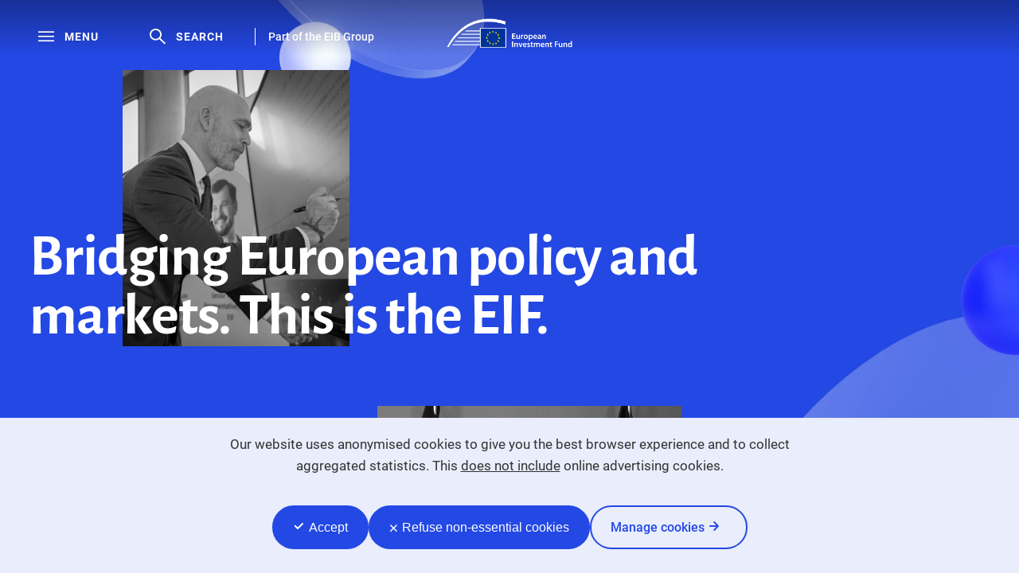

--- FILE ---
content_type: text/html;charset=utf-8
request_url: https://www.eif.org/?
body_size: 53087
content:
<!DOCTYPE html><html  lang="en" data-capo=""><head><meta charset="utf-8">
<meta content="width=device-width, initial-scale=1.0" name="viewport">
<title>Homepage | EIF | European Investment Fund</title>
<script nonce="AcHSKtTcrJGxwiffhqgHsQLk" src="https://piwik.eif.org/8717d0e6-459f-43f8-abaa-0380e4d32034.js" type="text/javascript"></script>
<style nonce="AcHSKtTcrJGxwiffhqgHsQLk">.cookie-banner[data-v-fe262528]{background:#e9edfc;border:none;bottom:0;color:#333;font-size:18px;left:0;min-height:40px;padding-bottom:30px;padding-top:20px;position:fixed;width:100%;z-index:1000}.underline[data-v-fe262528]{text-decoration:underline}.cookie-banner--cta[data-v-fe262528]{display:flex;flex-wrap:wrap;gap:1rem;justify-content:center}.cookie-banner button[data-v-fe262528]{background-color:#2348e4;border:2px solid #2348e4;color:#fff;cursor:pointer}.eib-button--primary[data-v-fe262528]:hover{background-color:#e9edfc;color:#2348e4}.eib-button--secondary[data-v-fe262528]{background-color:transparent;border:2px solid #2348e4;color:#2348e4}.eib-button--secondary[data-v-fe262528]:after,.eib-button--secondary[data-v-fe262528]:before{background-color:#2348e4}.eib-button--secondary[data-v-fe262528]:hover{background-color:#2348e4;color:#fff}.eib-button--primary[data-v-fe262528]{margin-right:1.6rem}.icon-close[data-v-fe262528]{font-size:1rem;margin-right:.2rem}</style>
<style nonce="AcHSKtTcrJGxwiffhqgHsQLk">@font-face{font-display:swap;font-family:Canela;font-style:normal;font-weight:700;src:url(/fonts/canela/Canela-Bold-Web.woff) format("woff"),url(/fonts/canela/Canela-Bold-Web.woff2) format("woff2")}@font-face{font-display:swap;font-family:Canela;font-style:italic;font-weight:700;src:url(/fonts/canela/Canela-BoldItalic-Web.woff) format("woff"),url(/fonts/canela/Canela-BoldItalic-Web.woff2) format("woff2")}@font-face{font-display:swap;font-family:Canela;font-style:normal;font-weight:300;src:url(/fonts/canela/Canela-Light-Web.woff) format("woff"),url(/fonts/canela/Canela-Light-Web.woff2) format("woff2")}@font-face{font-display:swap;font-family:Canela;font-style:italic;font-weight:300;src:url(/fonts/canela/Canela-LightItalic-Web.woff) format("woff"),url(/fonts/canela/Canela-LightItalic-Web.woff2) format("woff2")}@font-face{font-display:swap;font-family:Canela;font-style:normal;font-weight:500;src:url(/fonts/canela/Canela-Medium-Web.woff) format("woff"),url(/fonts/canela/Canela-Medium-Web.woff2) format("woff2")}@font-face{font-display:swap;font-family:Canela;font-style:italic;font-weight:500;src:url(/fonts/canela/Canela-MediumItalic-Web.woff) format("woff"),url(/fonts/canela/Canela-MediumItalic-Web.woff2) format("woff2")}@font-face{font-display:swap;font-family:Canela Text;font-style:normal;font-weight:500;src:url(/fonts/canela/CanelaText-Medium-web.woff) format("woff"),url(/fonts/canela/CanelaText-Medium-web.woff2) format("woff2")}@font-face{font-display:swap;font-family:Canela Text;font-style:normal;font-weight:700;src:url(/fonts/canela/CanelaText-Bold-Web.woff) format("woff"),url(/fonts/canela/CanelaText-Bold-Web.woff2) format("woff2")}@font-face{font-display:swap;font-family:Canela Text;font-style:normal;font-weight:400;src:url(/fonts/canela/CanelaText-Regular.woff) format("woff"),url(/fonts/canela/CanelaText-Regular.woff2) format("woff2")}@font-face{font-display:swap;font-family:Canela Text;font-style:italic;font-weight:400;src:url(/fonts/canela/CanelaText-RegularItalic.woff) format("woff"),url(/fonts/canela/CanelaText-RegularItalic.woff2) format("woff2")}@font-face{font-display:swap;font-family:GT Walsheim;font-style:italic;font-weight:700;src:url(/fonts/gtwalsheim/GT-Walsheim-Bold-Oblique.woff) format("woff"),url(/fonts/gtwalsheim/GT-Walsheim-Bold-Oblique.woff2) format("woff2")}@font-face{font-display:swap;font-family:GT Walsheim;font-style:normal;font-weight:700;src:url(/fonts/gtwalsheim/GT-Walsheim-Bold.woff) format("woff"),url(/fonts/gtwalsheim/GT-Walsheim-Bold.woff2) format("woff2")}@font-face{font-display:swap;font-family:GT Walsheim;font-style:italic;font-weight:500;src:url(/fonts/gtwalsheim/GT-Walsheim-Medium-Oblique.woff) format("woff"),url(/fonts/gtwalsheim/GT-Walsheim-Medium-Oblique.woff2) format("woff2")}@font-face{font-display:swap;font-family:GT Walsheim;font-style:normal;font-weight:500;src:url(/fonts/gtwalsheim/GT-Walsheim-Medium.woff) format("woff"),url(/fonts/gtwalsheim/GT-Walsheim-Medium.woff2) format("woff2")}@font-face{font-display:swap;font-family:GT Walsheim;font-style:italic;font-weight:400;src:url(/fonts/gtwalsheim/GT-Walsheim-Regular-Oblique.woff) format("woff"),url(/fonts/gtwalsheim/GT-Walsheim-Regular-Oblique.woff2) format("woff2")}@font-face{font-display:swap;font-family:GT Walsheim;font-style:normal;font-weight:400;src:url(/fonts/gtwalsheim/GT-Walsheim-Regular.woff) format("woff"),url(/fonts/gtwalsheim/GT-Walsheim-Regular.woff2) format("woff2")}@font-face{font-display:swap;font-family:GT Walsheim Pro;font-style:normal;font-weight:400;src:url(/fonts/gtwalsheim/GT-Walsheim-Pro-Regular.woff) format("woff")}@font-face{font-display:swap;font-family:GT Walsheim Pro;font-style:normal;font-weight:700;src:url(/fonts/gtwalsheim/GT-Walsheim-Pro-Bold.woff) format("woff")}@font-face{font-display:swap;font-family:Alegreya Sans;font-style:normal;font-weight:100;src:url(/fonts/alegreya-sans/AlegreyaSans-Thin.woff2) format("woff2"),url(/fonts/alegreya-sans/AlegreyaSans-Thin.woff) format("woff"),url(/fonts/alegreya-sans/AlegreyaSans-Thin.ttf) format("truetype")}@font-face{font-display:swap;font-family:Alegreya Sans;font-style:normal;font-weight:300;src:url(/fonts/alegreya-sans/AlegreyaSans-Light.woff2) format("woff2"),url(/fonts/alegreya-sans/AlegreyaSans-Light.woff) format("woff"),url(/fonts/alegreya-sans/AlegreyaSans-Light.ttf) format("truetype")}@font-face{font-display:swap;font-family:Alegreya Sans;font-style:normal;font-weight:500;src:url(/fonts/alegreya-sans/AlegreyaSans-Medium.woff2) format("woff2"),url(/fonts/alegreya-sans/AlegreyaSans-Medium.woff) format("woff"),url(/fonts/alegreya-sans/AlegreyaSans-Medium.ttf) format("truetype")}@font-face{font-display:swap;font-family:Alegreya Sans;font-style:normal;font-weight:400;src:url(/fonts/alegreya-sans/AlegreyaSans-Regular.woff2) format("woff2"),url(/fonts/alegreya-sans/AlegreyaSans-Regular.woff) format("woff"),url(/fonts/alegreya-sans/AlegreyaSans-Regular.ttf) format("truetype")}@font-face{font-display:swap;font-family:Alegreya Sans;font-style:normal;font-weight:800;src:url(/fonts/alegreya-sans/AlegreyaSans-Black.woff2) format("woff2"),url(/fonts/alegreya-sans/AlegreyaSans-Black.woff) format("woff"),url(/fonts/alegreya-sans/AlegreyaSans-Black.ttf) format("truetype")}@font-face{font-display:swap;font-family:Alegreya Sans;font-style:normal;font-weight:700;src:url(/fonts/alegreya-sans/AlegreyaSans-Bold.woff2) format("woff2"),url(/fonts/alegreya-sans/AlegreyaSans-Bold.woff) format("woff"),url(/fonts/alegreya-sans/AlegreyaSans-Bold.ttf) format("truetype")}@font-face{font-display:swap;font-family:Alegreya Sans;font-style:normal;font-weight:800;src:url(/fonts/alegreya-sans/AlegreyaSans-ExtraBold.woff2) format("woff2"),url(/fonts/alegreya-sans/AlegreyaSans-ExtraBold.woff) format("woff"),url(/fonts/alegreya-sans/AlegreyaSans-ExtraBold.ttf) format("truetype")}@font-face{font-display:swap;font-family:Alegreya Sans;font-style:normal;font-weight:900;src:url(/fonts/alegreya-sans/AlegreyaSans-Black.woff2) format("woff2"),url(/fonts/alegreya-sans/AlegreyaSans-Black.woff) format("woff"),url(/fonts/alegreya-sans/AlegreyaSans-Black.ttf) format("truetype")}@font-face{font-display:swap;font-family:Alegreya Sans;font-style:italic;font-weight:100;src:url(/fonts/alegreya-sans/AlegreyaSans-ThinItalic.woff2) format("woff2"),url(/fonts/alegreya-sans/AlegreyaSans-ThinItalic.woff) format("woff"),url(/fonts/alegreya-sans/AlegreyaSans-ThinItalic.ttf) format("truetype")}@font-face{font-display:swap;font-family:Alegreya Sans;font-style:italic;font-weight:300;src:url(/fonts/alegreya-sans/AlegreyaSans-LightItalic.woff2) format("woff2"),url(/fonts/alegreya-sans/AlegreyaSans-LightItalic.woff) format("woff"),url(/fonts/alegreya-sans/AlegreyaSans-LightItalic.ttf) format("truetype")}@font-face{font-display:swap;font-family:Alegreya Sans;font-style:italic;font-weight:500;src:url(/fonts/alegreya-sans/AlegreyaSans-MediumItalic.woff2) format("woff2"),url(/fonts/alegreya-sans/AlegreyaSans-MediumItalic.woff) format("woff"),url(/fonts/alegreya-sans/AlegreyaSans-MediumItalic.ttf) format("truetype")}@font-face{font-display:swap;font-family:Alegreya Sans;font-style:italic;font-weight:700;src:url(/fonts/alegreya-sans/AlegreyaSans-BoldItalic.woff2) format("woff2"),url(/fonts/alegreya-sans/AlegreyaSans-BoldItalic.woff) format("woff"),url(/fonts/alegreya-sans/AlegreyaSans-BoldItalic.ttf) format("truetype")}@font-face{font-display:swap;font-family:Alegreya Sans;font-style:italic;font-weight:800;src:url(/fonts/alegreya-sans/AlegreyaSans-ExtraBoldItalic.woff2) format("woff2"),url(/fonts/alegreya-sans/AlegreyaSans-ExtraBoldItalic.woff) format("woff"),url(/fonts/alegreya-sans/AlegreyaSans-ExtraBoldItalic.ttf) format("truetype")}@font-face{font-display:swap;font-family:Alegreya Sans;font-style:italic;font-weight:900;src:url(/fonts/alegreya-sans/AlegreyaSans-BlackItalic.woff2) format("woff2"),url(/fonts/alegreya-sans/AlegreyaSans-BlackItalic.woff) format("woff"),url(/fonts/alegreya-sans/AlegreyaSans-BlackItalic.ttf) format("truetype")}@font-face{font-display:swap;font-family:Roboto;font-style:normal;font-weight:100;src:url(/fonts/roboto/Roboto-Thin.woff2) format("woff2"),url(/fonts/roboto/Roboto-Thin.woff) format("woff"),url(/fonts/roboto/Roboto-Thin.ttf) format("truetype")}@font-face{font-display:swap;font-family:Roboto;font-style:normal;font-weight:300;src:url(/fonts/roboto/Roboto-Light.woff2) format("woff2"),url(/fonts/roboto/Roboto-Light.woff) format("woff"),url(/fonts/roboto/Roboto-Light.ttf) format("truetype")}@font-face{font-display:swap;font-family:Roboto;font-style:normal;font-weight:400;src:url(/fonts/roboto/Roboto-Regular.woff2) format("woff2"),url(/fonts/roboto/Roboto-Regular.woff) format("woff"),url(/fonts/roboto/Roboto-Regular.ttf) format("truetype")}@font-face{font-display:swap;font-family:Roboto;font-style:normal;font-weight:500;src:url(/fonts/roboto/Roboto-Medium.woff2) format("woff2"),url(/fonts/roboto/Roboto-Medium.woff) format("woff"),url(/fonts/roboto/Roboto-Medium.ttf) format("truetype")}@font-face{font-display:swap;font-family:Roboto;font-style:normal;font-weight:700;src:url(/fonts/roboto/Roboto-Bold.woff2) format("woff2"),url(/fonts/roboto/Roboto-Bold.woff) format("woff"),url(/fonts/roboto/Roboto-Bold.ttf) format("truetype")}@font-face{font-display:swap;font-family:Roboto;font-style:normal;font-weight:900;src:url(/fonts/roboto/Roboto-Black.woff2) format("woff2"),url(/fonts/roboto/Roboto-Black.woff) format("woff"),url(/fonts/roboto/Roboto-Black.ttf) format("truetype")}@font-face{font-display:swap;font-family:Roboto;font-style:italic;font-weight:100;src:url(/fonts/roboto/Roboto-ThinItalic.woff2) format("woff2"),url(/fonts/roboto/Roboto-ThinItalic.woff) format("woff"),url(/fonts/roboto/Roboto-ThinItalic.ttf) format("truetype")}@font-face{font-display:swap;font-family:Roboto;font-style:italic;font-weight:300;src:url(/fonts/roboto/Roboto-LightItalic.woff2) format("woff2"),url(/fonts/roboto/Roboto-LightItalic.woff) format("woff"),url(/fonts/roboto/Roboto-LightItalic.ttf) format("truetype")}@font-face{font-display:swap;font-family:Roboto;font-style:italic;font-weight:400;src:url(/fonts/roboto/Roboto-Italic.woff2) format("woff2"),url(/fonts/roboto/Roboto-Italic.woff) format("woff"),url(/fonts/roboto/Roboto-Italic.ttf) format("truetype")}@font-face{font-display:swap;font-family:Roboto;font-style:italic;font-weight:500;src:url(/fonts/roboto/Roboto-MediumItalic.woff2) format("woff2"),url(/fonts/roboto/Roboto-MediumItalic.woff) format("woff"),url(/fonts/roboto/Roboto-MediumItalic.ttf) format("truetype")}@font-face{font-display:swap;font-family:Roboto;font-style:italic;font-weight:700;src:url(/fonts/roboto/Roboto-BoldItalic.woff2) format("woff2"),url(/fonts/roboto/Roboto-BoldItalic.woff) format("woff"),url(/fonts/roboto/Roboto-BoldItalic.ttf) format("truetype")}@font-face{font-display:swap;font-family:Roboto;font-style:italic;font-weight:900;src:url(/fonts/roboto/Roboto-BlackItalic.woff2) format("woff2"),url(/fonts/roboto/Roboto-BlackItalic.woff) format("woff"),url(/fonts/roboto/Roboto-BlackItalic.ttf) format("truetype")}</style>
<style nonce="AcHSKtTcrJGxwiffhqgHsQLk">@font-face{font-display:block;font-family:icomoon;font-style:normal;font-weight:400;src:url(/fonts/eif-icon/icomoon.eot?4tvbvr);src:url(/fonts/eif-icon/icomoon.eot?4tvbvr#iefix) format("embedded-opentype"),url(/fonts/eif-icon/icomoon.ttf?4tvbvr) format("truetype"),url(/fonts/eif-icon/icomoon.woff?4tvbvr) format("woff"),url(/fonts/eif-icon/icomoon.svg?4tvbvr#icomoon) format("svg")}[class*=" icon-"],[class^=icon-]{font-family:icomoon!important;speak:never;font-style:normal;font-variant:normal;font-weight:400;line-height:1;text-transform:none;-webkit-font-smoothing:antialiased;-moz-osx-font-smoothing:grayscale}.icon-play:before{content:"\e915"}.icon-arrow-left:before{content:"\e901"}.icon-arrow-down:before{content:"\e900"}.icon-arrow-out:before{content:"\e902"}.icon-arrow-right:before{content:"\e903"}.icon-arrow-up:before{content:"\e904"}.icon-bell-notification:before{content:"\e905"}.icon-checkmark:before{content:"\e906"}.icon-chevron-down:before{content:"\e907"}.icon-chevron-left:before{content:"\e908"}.icon-chevron-right:before{content:"\e909"}.icon-chevron-up:before{content:"\e90a"}.icon-close:before{content:"\e90b"}.icon-compare:before{content:"\e91d"}.icon-delete:before{content:"\e90c"}.icon-download:before{content:"\e90d"}.icon-edit:before{content:"\e90e"}.icon-error:before{content:"\e90f"}.icon-filter:before{content:"\e910"}.icon-kebab-menu:before{content:"\e911"}.icon-mail:before{content:"\e912"}.icon-meatbal-menu:before{content:"\e913"}.icon-menu:before{content:"\e914"}.icon-plus:before{content:"\e916"}.icon-profile:before{content:"\e917"}.icon-search:before{content:"\e918"}.icon-share:before{content:"\e919"}.icon-sort-order:before{content:"\e91a"}.icon-tag:before{content:"\e91b"}.icon-time:before{content:"\e91c"}</style>
<style nonce="AcHSKtTcrJGxwiffhqgHsQLk">@media (prefers-reduced-motion:no-preference){:root{scroll-behavior:smooth}}*,:after,:before{box-sizing:border-box;margin:0;padding:0}html{background-color:#fff;font-size:10px;width:100vw}body{overflow-x:hidden}a{text-decoration:none}a,a:hover{color:#2f80ed}img{width:100%}ul{list-style:none}.inline-block{display:inline-block!important}.eib-section{position:relative}.dark-bg,.dark-bg a,.eib-section--blue,.eib-section--blue a{color:#fff}.dark-bg a.eib-button,.eib-section--blue a.eib-button{text-decoration:none}.eib-section--blue ul{list-style-type:kannada;padding-left:20px}.eib-section--blue ul li{padding:.5rem 0}.dark-bg .eib-heading-3,.dark-bg .eib-heading-4,.dark-bg h1,.dark-bg h2,.eib-section--blue .eib-heading-3,.eib-section--blue .eib-heading-4,.eib-section--blue h1,.eib-section--blue h2{color:#fff}.dark-bg .eib-button--primary:hover,.eib-section--blue .eib-button--primary:hover{background-color:#fff;border-color:#fff;color:#2f80ed}.eib-section--none{padding-bottom:0!important;padding-top:0!important}.eib-section,.eib-section--medium{padding-bottom:6rem;padding-top:6rem}@media (min-width:36em){.eib-section--none{padding-bottom:0!important;padding-top:0!important}.eib-section{padding-bottom:14.8rem;padding-top:14.8rem}.eib-section--medium{padding-bottom:6rem;padding-top:6rem}}@media (min-width:48em){.eib-section--none{padding-bottom:0!important;padding-top:0!important}.eib-section{padding-bottom:14.8rem;padding-top:14.8rem}.eib-section--medium{padding-bottom:6rem;padding-top:6rem}}@media (min-width:62em){.eib-section--none{padding-bottom:0!important;padding-top:0!important}.eib-section{padding-bottom:14.8rem;padding-top:14.8rem}.eib-section--medium{padding-bottom:6rem;padding-top:6rem}}@media (min-width:78.375em){.eib-section--none{padding-bottom:0!important;padding-top:0!important}.eib-section{padding-bottom:14.8rem;padding-top:14.8rem}.eib-section--medium{padding-bottom:6rem;padding-top:6rem}}.eib-section--white{background-color:#fff}.eib-section--white+.eib-section--white{padding-top:0}.eib-section--grey{background-color:#f7f7f7}.eib-section--grey+.eib-section--grey{padding-top:0}.eib-section--blue{background-color:#e9edfc}.eib-section--blue+.eib-section--blue{padding-top:0}.eib-layout+.eib-layout{margin-top:6rem}.eib-layout--none{margin-top:0!important}.eib-layout--default{margin-top:6rem!important}.eib-layout--medium{margin-top:4.8rem!important}@media (min-width:36em){.eib-layout+.eib-layout{margin-top:6rem}.eib-layout--none{margin-top:0!important}.eib-layout--default{margin-top:6rem!important}.eib-layout--medium{margin-top:4.8rem!important}}@media (min-width:48em){.eib-layout+.eib-layout{margin-top:6rem}.eib-layout--none{margin-top:0!important}.eib-layout--default{margin-top:6rem!important}.eib-layout--medium{margin-top:4.8rem!important}}@media (min-width:62em){.eib-layout+.eib-layout{margin-top:6rem}.eib-layout--none{margin-top:0!important}.eib-layout--default{margin-top:6rem!important}.eib-layout--medium{margin-top:4.8rem!important}}@media (min-width:78.375em){.eib-layout+.eib-layout{margin-top:6rem}.eib-layout--none{margin-top:0!important}.eib-layout--default{margin-top:6rem!important}.eib-layout--medium{margin-top:4.8rem!important}}.eib-layout__background{background-position:50%;background-repeat:no-repeat;background-size:cover}.eib-layout--fluid{width:100%}.eib-layout--contained{margin-left:auto;margin-right:auto;max-width:100%;max-width:calc(100% + 4.8rem);padding:0 2.4rem}.eif-accordion-item .eib-layout--halves{padding:0}@media (min-width:36em){.eib-layout--contained{margin-left:auto;margin-right:auto;max-width:540px;max-width:calc(540px + 4.8rem);padding:0 2.4rem}}@media (min-width:48em){.eib-layout--contained{margin-left:auto;margin-right:auto;max-width:720px;max-width:calc(720px + 4.8rem);padding:0 2.4rem}}@media (min-width:62em){.eib-layout--contained{margin-left:auto;margin-right:auto;max-width:960px;max-width:calc(960px + 4.8rem);padding:0 2.4rem}}@media (min-width:78.375em){.eib-layout--contained{margin-left:auto;margin-right:auto;max-width:1206px;max-width:calc(1206px + 4.8rem);padding:0 2.4rem}}@media screen and (max-width:30em){.eib-layout--contained{padding:0 1.8rem}.eib-layout--contained:has(.eif-video-enhanced){padding:0}}.eib-layout--halves{margin-left:auto;margin-right:auto;max-width:100%;max-width:calc(100% + 4.8rem);padding:0 2.4rem}@media (min-width:36em){.eib-layout--halves{margin-left:auto;margin-right:auto;max-width:540px;max-width:calc(540px + 4.8rem);padding:0 2.4rem}}@media (min-width:48em){.eib-layout--halves{margin-left:auto;margin-right:auto;max-width:720px;max-width:calc(720px + 4.8rem);padding:0 2.4rem}}@media (min-width:62em){.eib-layout--halves{margin-left:auto;margin-right:auto;max-width:960px;max-width:calc(960px + 4.8rem);padding:0 2.4rem}}@media (min-width:78.375em){.eib-layout--halves{margin-left:auto;margin-right:auto;max-width:1206px;max-width:calc(1206px + 4.8rem);padding:0 2.4rem}}@media screen and (max-width:30em){.eib-layout--halves{padding:0 1.8rem}.eif.carousel-cta .eib-layout--halves .eib-layout__col:last-child{margin-top:0}}.eib-layout--halves .eib-layout__col:last-child{margin-top:3.6rem}.eib-layout--halves .eib-layout__background{height:300px}@media (min-width:48em){.eib-layout--halves .eib-layout__row{display:flex;flex-direction:row;flex-wrap:wrap;margin-left:-.8333333333em;margin-right:-.8333333333em}.eib-layout--halves .eib-layout__col{box-sizing:border-box;height:auto;padding-left:.8333333333em;padding-right:.8333333333em;width:50%}.eib-layout--halves .eib-layout__col:last-child{margin-top:0}.eib-layout--halves .eib-layout__background{height:100%}}@media (min-width:62em){.eib-layout--halves .eib-layout__row{display:flex;flex-direction:row;flex-wrap:wrap;margin-left:-.8333333333em;margin-right:-.8333333333em}.eib-layout--halves .eib-layout__col{box-sizing:border-box;height:auto;padding-left:.8333333333em;padding-right:.8333333333em;width:50%}.eib-layout--halves .eib-layout__col:last-child{margin-top:0}.eib-layout--halves .eib-layout__background{height:100%}}@media (min-width:78.375em){.eib-layout--halves .eib-layout__row{display:flex;flex-direction:row;flex-wrap:wrap;margin-left:-.8333333333em;margin-right:-.8333333333em}.eib-layout--halves .eib-layout__col{box-sizing:border-box;height:auto;padding-left:.8333333333em;padding-right:.8333333333em;width:50%}.eib-layout--halves .eib-layout__col:last-child{margin-top:0}.eib-layout--halves .eib-layout__background{height:100%}}.eib-layout--halves\[5\/6\]{margin-left:auto;margin-right:auto;max-width:100%;max-width:calc(100% + 4.8rem);padding:0 2.4rem}@media (min-width:36em){.eib-layout--halves\[5\/6\]{margin-left:auto;margin-right:auto;max-width:540px;max-width:calc(540px + 4.8rem);padding:0 2.4rem}}@media (min-width:48em){.eib-layout--halves\[5\/6\]{margin-left:auto;margin-right:auto;max-width:720px;max-width:calc(720px + 4.8rem);padding:0 2.4rem}}@media (min-width:62em){.eib-layout--halves\[5\/6\]{margin-left:auto;margin-right:auto;max-width:960px;max-width:calc(960px + 4.8rem);padding:0 2.4rem}}@media (min-width:78.375em){.eib-layout--halves\[5\/6\]{margin-left:auto;margin-right:auto;max-width:1206px;max-width:calc(1206px + 4.8rem);padding:0 2.4rem}}.eib-layout--halves\[5\/6\] .eib-layout__col:last-child{margin-top:3.6rem}.eib-layout--halves\[5\/6\] .eib-layout__background{height:300px}@media (min-width:48em){.eib-layout--halves\[5\/6\] .eib-layout__row{display:flex;flex-direction:row;flex-wrap:wrap;margin-left:-.8333333333em;margin-right:-.8333333333em}.eib-layout--halves\[5\/6\] .eib-layout__col{height:auto}.eib-layout--halves\[5\/6\] .eib-layout__col:first-child{box-sizing:border-box;padding-left:.8333333333em;padding-right:.8333333333em;width:41.6666666667%}.eib-layout--halves\[5\/6\] .eib-layout__col:last-child{box-sizing:border-box;margin-left:8.3333333333%;margin-top:0;padding-left:.8333333333em;padding-right:.8333333333em;width:50%}.eib-layout--halves\[5\/6\] .eib-layout__background{height:100%}}@media (min-width:62em){.eib-layout--halves\[5\/6\] .eib-layout__row{display:flex;flex-direction:row;flex-wrap:wrap;margin-left:-.8333333333em;margin-right:-.8333333333em}.eib-layout--halves\[5\/6\] .eib-layout__col{height:auto}.eib-layout--halves\[5\/6\] .eib-layout__col:first-child{box-sizing:border-box;padding-left:.8333333333em;padding-right:.8333333333em;width:41.6666666667%}.eib-layout--halves\[5\/6\] .eib-layout__col:last-child{box-sizing:border-box;margin-left:8.3333333333%;margin-top:0;padding-left:.8333333333em;padding-right:.8333333333em;width:50%}.eib-layout--halves\[5\/6\] .eib-layout__background{height:100%}}@media (min-width:78.375em){.eib-layout--halves\[5\/6\] .eib-layout__row{display:flex;flex-direction:row;flex-wrap:wrap;margin-left:-.8333333333em;margin-right:-.8333333333em}.eib-layout--halves\[5\/6\] .eib-layout__col{height:auto}.eib-layout--halves\[5\/6\] .eib-layout__col:first-child{box-sizing:border-box;padding-left:.8333333333em;padding-right:.8333333333em;width:41.6666666667%}.eib-layout--halves\[5\/6\] .eib-layout__col:last-child{box-sizing:border-box;margin-left:8.3333333333%;margin-top:0;padding-left:.8333333333em;padding-right:.8333333333em;width:50%}.eib-layout--halves\[5\/6\] .eib-layout__background{height:100%}}.eib-layout--halves\[5\/7\]{margin-left:auto;margin-right:auto;max-width:100%;max-width:calc(100% + 4.8rem);padding:0 2.4rem}@media (min-width:36em){.eib-layout--halves\[5\/7\]{margin-left:auto;margin-right:auto;max-width:540px;max-width:calc(540px + 4.8rem);padding:0 2.4rem}}@media (min-width:48em){.eib-layout--halves\[5\/7\]{margin-left:auto;margin-right:auto;max-width:720px;max-width:calc(720px + 4.8rem);padding:0 2.4rem}}@media (min-width:62em){.eib-layout--halves\[5\/7\]{margin-left:auto;margin-right:auto;max-width:960px;max-width:calc(960px + 4.8rem);padding:0 2.4rem}}@media (min-width:78.375em){.eib-layout--halves\[5\/7\]{margin-left:auto;margin-right:auto;max-width:1206px;max-width:calc(1206px + 4.8rem);padding:0 2.4rem}}.eib-layout--halves\[5\/7\] .eib-layout__col:last-child{margin-top:3.6rem}.eib-layout--halves\[5\/7\] .eib-layout__background{height:300px}@media (min-width:48em){.eib-layout--halves\[5\/7\] .eib-layout__row{display:flex;flex-direction:row;flex-wrap:wrap;margin-left:-.8333333333em;margin-right:-.8333333333em}.eib-layout--halves\[5\/7\] .eib-layout__col{height:auto}.eib-layout--halves\[5\/7\] .eib-layout__col:first-child{box-sizing:border-box;padding-left:.8333333333em;padding-right:.8333333333em;width:41.6666666667%}.eib-layout--halves\[5\/7\] .eib-layout__col:last-child{box-sizing:border-box;margin-top:0;padding-left:.8333333333em;padding-right:.8333333333em;width:58.3333333333%}.eib-layout--halves\[5\/7\] .eib-layout__background{height:100%}}@media (min-width:62em){.eib-layout--halves\[5\/7\] .eib-layout__row{display:flex;flex-direction:row;flex-wrap:wrap;margin-left:-.8333333333em;margin-right:-.8333333333em}.eib-layout--halves\[5\/7\] .eib-layout__col{height:auto}.eib-layout--halves\[5\/7\] .eib-layout__col:first-child{box-sizing:border-box;padding-left:.8333333333em;padding-right:.8333333333em;width:41.6666666667%}.eib-layout--halves\[5\/7\] .eib-layout__col:last-child{box-sizing:border-box;margin-top:0;padding-left:.8333333333em;padding-right:.8333333333em;width:58.3333333333%}.eib-layout--halves\[5\/7\] .eib-layout__background{height:100%}}@media (min-width:78.375em){.eib-layout--halves\[5\/7\] .eib-layout__row{display:flex;flex-direction:row;flex-wrap:wrap;margin-left:-.8333333333em;margin-right:-.8333333333em}.eib-layout--halves\[5\/7\] .eib-layout__col{height:auto}.eib-layout--halves\[5\/7\] .eib-layout__col:first-child{box-sizing:border-box;padding-left:.8333333333em;padding-right:.8333333333em;width:41.6666666667%}.eib-layout--halves\[5\/7\] .eib-layout__col:last-child{box-sizing:border-box;margin-top:0;padding-left:.8333333333em;padding-right:.8333333333em;width:58.3333333333%}.eib-layout--halves\[5\/7\] .eib-layout__background{height:100%}}.eib-layout--halves\[7\/5\]{margin-left:auto;margin-right:auto;max-width:100%;max-width:calc(100% + 4.8rem);padding:0 2.4rem}@media (min-width:36em){.eib-layout--halves\[7\/5\]{margin-left:auto;margin-right:auto;max-width:540px;max-width:calc(540px + 4.8rem);padding:0 2.4rem}}@media (min-width:48em){.eib-layout--halves\[7\/5\]{margin-left:auto;margin-right:auto;max-width:720px;max-width:calc(720px + 4.8rem);padding:0 2.4rem}}@media (min-width:62em){.eib-layout--halves\[7\/5\]{margin-left:auto;margin-right:auto;max-width:960px;max-width:calc(960px + 4.8rem);padding:0 2.4rem}}@media (min-width:78.375em){.eib-layout--halves\[7\/5\]{margin-left:auto;margin-right:auto;max-width:1206px;max-width:calc(1206px + 4.8rem);padding:0 2.4rem}}.eib-layout--halves\[7\/5\] .eib-layout__col:last-child{margin-top:3.6rem}.eib-layout--halves\[7\/5\] .eib-layout__background{height:300px}@media (min-width:48em){.eib-layout--halves\[7\/5\] .eib-layout__row{display:flex;flex-direction:row;flex-wrap:wrap;margin-left:-.8333333333em;margin-right:-.8333333333em}.eib-layout--halves\[7\/5\] .eib-layout__col{height:auto}.eib-layout--halves\[7\/5\] .eib-layout__col:first-child{box-sizing:border-box;padding-left:.8333333333em;padding-right:.8333333333em;width:58.3333333333%}.eib-layout--halves\[7\/5\] .eib-layout__col:last-child{box-sizing:border-box;margin-top:0;padding-left:.8333333333em;padding-right:.8333333333em;width:41.6666666667%}.eib-layout--halves\[7\/5\] .eib-layout__background{height:100%}}@media (min-width:62em){.eib-layout--halves\[7\/5\] .eib-layout__row{display:flex;flex-direction:row;flex-wrap:wrap;margin-left:-.8333333333em;margin-right:-.8333333333em}.eib-layout--halves\[7\/5\] .eib-layout__col{height:auto}.eib-layout--halves\[7\/5\] .eib-layout__col:first-child{box-sizing:border-box;padding-left:.8333333333em;padding-right:.8333333333em;width:58.3333333333%}.eib-layout--halves\[7\/5\] .eib-layout__col:last-child{box-sizing:border-box;margin-top:0;padding-left:.8333333333em;padding-right:.8333333333em;width:41.6666666667%}.eib-layout--halves\[7\/5\] .eib-layout__background{height:100%}}@media (min-width:78.375em){.eib-layout--halves\[7\/5\] .eib-layout__row{display:flex;flex-direction:row;flex-wrap:wrap;margin-left:-.8333333333em;margin-right:-.8333333333em}.eib-layout--halves\[7\/5\] .eib-layout__col{height:auto}.eib-layout--halves\[7\/5\] .eib-layout__col:first-child{box-sizing:border-box;padding-left:.8333333333em;padding-right:.8333333333em;width:58.3333333333%}.eib-layout--halves\[7\/5\] .eib-layout__col:last-child{box-sizing:border-box;margin-top:0;padding-left:.8333333333em;padding-right:.8333333333em;width:41.6666666667%}.eib-layout--halves\[7\/5\] .eib-layout__background{height:100%}}.eib-layout--halves\[6\/5\]{margin-left:auto;margin-right:auto;max-width:100%;max-width:calc(100% + 4.8rem);padding:0 2.4rem}@media (min-width:36em){.eib-layout--halves\[6\/5\]{margin-left:auto;margin-right:auto;max-width:540px;max-width:calc(540px + 4.8rem);padding:0 2.4rem}}@media (min-width:48em){.eib-layout--halves\[6\/5\]{margin-left:auto;margin-right:auto;max-width:720px;max-width:calc(720px + 4.8rem);padding:0 2.4rem}}@media (min-width:62em){.eib-layout--halves\[6\/5\]{margin-left:auto;margin-right:auto;max-width:960px;max-width:calc(960px + 4.8rem);padding:0 2.4rem}}@media (min-width:78.375em){.eib-layout--halves\[6\/5\]{margin-left:auto;margin-right:auto;max-width:1206px;max-width:calc(1206px + 4.8rem);padding:0 2.4rem}}.eib-layout--halves\[6\/5\] .eib-layout__col:last-child{margin-top:3.6rem}.eib-layout--halves\[6\/5\] .eib-layout__background{height:300px}@media (min-width:48em){.eib-layout--halves\[6\/5\] .eib-layout__row{display:flex;flex-direction:row;flex-wrap:wrap;margin-left:-.8333333333em;margin-right:-.8333333333em}.eib-layout--halves\[6\/5\] .eib-layout__col{height:auto}.eib-layout--halves\[6\/5\] .eib-layout__col:first-child{box-sizing:border-box;padding-left:.8333333333em;padding-right:.8333333333em;width:50%}.eib-layout--halves\[6\/5\] .eib-layout__col:last-child{box-sizing:border-box;margin-left:8.3333333333%;margin-top:0;padding-left:.8333333333em;padding-right:.8333333333em;width:41.6666666667%}.eib-layout--halves\[6\/5\] .eib-layout__background{height:100%}}@media (min-width:62em){.eib-layout--halves\[6\/5\] .eib-layout__row{display:flex;flex-direction:row;flex-wrap:wrap;margin-left:-.8333333333em;margin-right:-.8333333333em}.eib-layout--halves\[6\/5\] .eib-layout__col{height:auto}.eib-layout--halves\[6\/5\] .eib-layout__col:first-child{box-sizing:border-box;padding-left:.8333333333em;padding-right:.8333333333em;width:50%}.eib-layout--halves\[6\/5\] .eib-layout__col:last-child{box-sizing:border-box;margin-left:8.3333333333%;margin-top:0;padding-left:.8333333333em;padding-right:.8333333333em;width:41.6666666667%}.eib-layout--halves\[6\/5\] .eib-layout__background{height:100%}}@media (min-width:78.375em){.eib-layout--halves\[6\/5\] .eib-layout__row{display:flex;flex-direction:row;flex-wrap:wrap;margin-left:-.8333333333em;margin-right:-.8333333333em}.eib-layout--halves\[6\/5\] .eib-layout__col{height:auto}.eib-layout--halves\[6\/5\] .eib-layout__col:first-child{box-sizing:border-box;padding-left:.8333333333em;padding-right:.8333333333em;width:50%}.eib-layout--halves\[6\/5\] .eib-layout__col:last-child{box-sizing:border-box;margin-left:8.3333333333%;margin-top:0;padding-left:.8333333333em;padding-right:.8333333333em;width:41.6666666667%}.eib-layout--halves\[6\/5\] .eib-layout__background{height:100%}}.eib-layout--halves\[5\/5\]{margin-left:auto;margin-right:auto;max-width:100%;max-width:calc(100% + 4.8rem);padding:0 2.4rem}@media (min-width:36em){.eib-layout--halves\[5\/5\]{margin-left:auto;margin-right:auto;max-width:540px;max-width:calc(540px + 4.8rem);padding:0 2.4rem}}@media (min-width:48em){.eib-layout--halves\[5\/5\]{margin-left:auto;margin-right:auto;max-width:720px;max-width:calc(720px + 4.8rem);padding:0 2.4rem}}@media (min-width:62em){.eib-layout--halves\[5\/5\]{margin-left:auto;margin-right:auto;max-width:960px;max-width:calc(960px + 4.8rem);padding:0 2.4rem}}@media (min-width:78.375em){.eib-layout--halves\[5\/5\]{margin-left:auto;margin-right:auto;max-width:1206px;max-width:calc(1206px + 4.8rem);padding:0 2.4rem}}.eib-layout--halves\[5\/5\] .eib-layout__col:last-child{margin-top:3.6rem}.eib-layout--halves\[5\/5\] .eib-layout__background{height:300px}@media (min-width:48em){.eib-layout--halves\[5\/5\] .eib-layout__row{display:flex;flex-direction:row;flex-wrap:wrap;margin-left:-.8333333333em;margin-right:-.8333333333em}.eib-layout--halves\[5\/5\] .eib-layout__col{height:auto}.eib-layout--halves\[5\/5\] .eib-layout__col:first-child,.eib-layout--halves\[5\/5\] .eib-layout__col:last-child{box-sizing:border-box;padding-left:.8333333333em;padding-right:.8333333333em;width:41.6666666667%}.eib-layout--halves\[5\/5\] .eib-layout__col:last-child{margin-left:16.6666666667%;margin-top:0}.eib-layout--halves\[5\/5\] .eib-layout__background{height:100%}}@media (min-width:62em){.eib-layout--halves\[5\/5\] .eib-layout__row{display:flex;flex-direction:row;flex-wrap:wrap;margin-left:-.8333333333em;margin-right:-.8333333333em}.eib-layout--halves\[5\/5\] .eib-layout__col{height:auto}.eib-layout--halves\[5\/5\] .eib-layout__col:first-child,.eib-layout--halves\[5\/5\] .eib-layout__col:last-child{box-sizing:border-box;padding-left:.8333333333em;padding-right:.8333333333em;width:41.6666666667%}.eib-layout--halves\[5\/5\] .eib-layout__col:last-child{margin-left:16.6666666667%;margin-top:0}.eib-layout--halves\[5\/5\] .eib-layout__background{height:100%}}@media (min-width:78.375em){.eib-layout--halves\[5\/5\] .eib-layout__row{display:flex;flex-direction:row;flex-wrap:wrap;margin-left:-.8333333333em;margin-right:-.8333333333em}.eib-layout--halves\[5\/5\] .eib-layout__col{height:auto}.eib-layout--halves\[5\/5\] .eib-layout__col:first-child,.eib-layout--halves\[5\/5\] .eib-layout__col:last-child{box-sizing:border-box;padding-left:.8333333333em;padding-right:.8333333333em;width:41.6666666667%}.eib-layout--halves\[5\/5\] .eib-layout__col:last-child{margin-left:16.6666666667%;margin-top:0}.eib-layout--halves\[5\/5\] .eib-layout__background{height:100%}}.eib-layout--halves\[full\/full\]{min-height:300px}.eib-layout--halves\[full\/full\] .eib-layout__background{height:300px;margin-bottom:3.6rem}.eib-layout--halves\[full\/full\] .eib-layout__background:last-child{margin-bottom:0}@media (min-width:48em){.eib-layout--halves\[full\/full\]{position:relative}.eib-layout--halves\[full\/full\] .eib-layout__background{bottom:0;margin-bottom:0;position:absolute;top:0;width:50%;width:calc(50% - .83333em)}.eib-layout--halves\[full\/full\] .eib-layout__background:first-child{left:0}.eib-layout--halves\[full\/full\] .eib-layout__background:last-child{right:0}}@media (min-width:62em){.eib-layout--halves\[full\/full\]{position:relative}.eib-layout--halves\[full\/full\] .eib-layout__background{bottom:0;margin-bottom:0;position:absolute;top:0;width:50%;width:calc(50% - .83333em)}.eib-layout--halves\[full\/full\] .eib-layout__background:first-child{left:0}.eib-layout--halves\[full\/full\] .eib-layout__background:last-child{right:0}}@media (min-width:78.375em){.eib-layout--halves\[full\/full\]{position:relative}.eib-layout--halves\[full\/full\] .eib-layout__background{bottom:0;margin-bottom:0;position:absolute;top:0;width:50%;width:calc(50% - .83333em)}.eib-layout--halves\[full\/full\] .eib-layout__background:first-child{left:0}.eib-layout--halves\[full\/full\] .eib-layout__background:last-child{right:0}}.eib-layout--halves\[full\/6\] .eib-layout__background{height:300px;margin-bottom:3.6rem}.eib-layout--halves\[full\/6\] .eib-layout__container{margin-left:auto;margin-right:auto;max-width:100%;max-width:calc(100% + 4.8rem);padding:0 2.4rem}@media (min-width:36em){.eib-layout--halves\[full\/6\] .eib-layout__container{margin-left:auto;margin-right:auto;max-width:540px;max-width:calc(540px + 4.8rem);padding:0 2.4rem}}@media (min-width:48em){.eib-layout--halves\[full\/6\] .eib-layout__container{margin-left:auto;margin-right:auto;max-width:720px;max-width:calc(720px + 4.8rem);padding:0 2.4rem}}@media (min-width:62em){.eib-layout--halves\[full\/6\] .eib-layout__container{margin-left:auto;margin-right:auto;max-width:960px;max-width:calc(960px + 4.8rem);padding:0 2.4rem}}@media (min-width:78.375em){.eib-layout--halves\[full\/6\] .eib-layout__container{margin-left:auto;margin-right:auto;max-width:1206px;max-width:calc(1206px + 4.8rem);padding:0 2.4rem}}@media (min-width:48em){.eib-layout--halves\[full\/6\]{position:relative}.eib-layout--halves\[full\/6\] .eib-layout__row{display:flex;flex-direction:row;flex-wrap:wrap;margin-left:-.8333333333em;margin-right:-.8333333333em}.eib-layout--halves\[full\/6\] .eib-layout__col{box-sizing:border-box;margin-left:50%;padding-left:.8333333333em;padding-right:.8333333333em;width:50%}.eib-layout--halves\[full\/6\] .eib-layout__background{bottom:0;height:auto;left:0;margin-bottom:0;position:absolute;top:0;width:50%;width:calc(50% - .83333em)}}@media (min-width:62em){.eib-layout--halves\[full\/6\]{position:relative}.eib-layout--halves\[full\/6\] .eib-layout__row{display:flex;flex-direction:row;flex-wrap:wrap;margin-left:-.8333333333em;margin-right:-.8333333333em}.eib-layout--halves\[full\/6\] .eib-layout__col{box-sizing:border-box;margin-left:50%;padding-left:.8333333333em;padding-right:.8333333333em;width:50%}.eib-layout--halves\[full\/6\] .eib-layout__background{bottom:0;height:auto;left:0;margin-bottom:0;position:absolute;top:0;width:50%;width:calc(50% - .83333em)}}@media (min-width:78.375em){.eib-layout--halves\[full\/6\]{position:relative}.eib-layout--halves\[full\/6\] .eib-layout__row{display:flex;flex-direction:row;flex-wrap:wrap;margin-left:-.8333333333em;margin-right:-.8333333333em}.eib-layout--halves\[full\/6\] .eib-layout__col{box-sizing:border-box;margin-left:50%;padding-left:.8333333333em;padding-right:.8333333333em;width:50%}.eib-layout--halves\[full\/6\] .eib-layout__background{bottom:0;height:auto;left:0;margin-bottom:0;position:absolute;top:0;width:50%;width:calc(50% - .83333em)}}.eib-layout--halves\[6\/full\] .eib-layout__background{height:300px;margin-bottom:3.6rem}.eib-layout--halves\[6\/full\] .eib-layout__container{margin-left:auto;margin-right:auto;max-width:100%;max-width:calc(100% + 4.8rem);padding:0 2.4rem}@media (min-width:36em){.eib-layout--halves\[6\/full\] .eib-layout__container{margin-left:auto;margin-right:auto;max-width:540px;max-width:calc(540px + 4.8rem);padding:0 2.4rem}}@media (min-width:48em){.eib-layout--halves\[6\/full\] .eib-layout__container{margin-left:auto;margin-right:auto;max-width:720px;max-width:calc(720px + 4.8rem);padding:0 2.4rem}}@media (min-width:62em){.eib-layout--halves\[6\/full\] .eib-layout__container{margin-left:auto;margin-right:auto;max-width:960px;max-width:calc(960px + 4.8rem);padding:0 2.4rem}}@media (min-width:78.375em){.eib-layout--halves\[6\/full\] .eib-layout__container{margin-left:auto;margin-right:auto;max-width:1206px;max-width:calc(1206px + 4.8rem);padding:0 2.4rem}}@media (min-width:48em){.eib-layout--halves\[6\/full\]{position:relative}.eib-layout--halves\[6\/full\] .eib-layout__row{display:flex;flex-direction:row;flex-wrap:wrap;margin-left:-.8333333333em;margin-right:-.8333333333em}.eib-layout--halves\[6\/full\] .eib-layout__col{box-sizing:border-box;padding-left:.8333333333em;padding-right:.8333333333em;width:50%}.eib-layout--halves\[6\/full\] .eib-layout__background{bottom:0;height:auto;margin-bottom:0;position:absolute;right:0;top:0;width:50%;width:calc(50% - .83333em)}}@media (min-width:62em){.eib-layout--halves\[6\/full\]{position:relative}.eib-layout--halves\[6\/full\] .eib-layout__row{display:flex;flex-direction:row;flex-wrap:wrap;margin-left:-.8333333333em;margin-right:-.8333333333em}.eib-layout--halves\[6\/full\] .eib-layout__col{box-sizing:border-box;padding-left:.8333333333em;padding-right:.8333333333em;width:50%}.eib-layout--halves\[6\/full\] .eib-layout__background{bottom:0;height:auto;margin-bottom:0;position:absolute;right:0;top:0;width:50%;width:calc(50% - .83333em)}}@media (min-width:78.375em){.eib-layout--halves\[6\/full\]{position:relative}.eib-layout--halves\[6\/full\] .eib-layout__row{display:flex;flex-direction:row;flex-wrap:wrap;margin-left:-.8333333333em;margin-right:-.8333333333em}.eib-layout--halves\[6\/full\] .eib-layout__col{box-sizing:border-box;padding-left:.8333333333em;padding-right:.8333333333em;width:50%}.eib-layout--halves\[6\/full\] .eib-layout__background{bottom:0;height:auto;margin-bottom:0;position:absolute;right:0;top:0;width:50%;width:calc(50% - .83333em)}}.eib-layout--halves\[5\/full\] .eib-layout__background{height:300px;margin-bottom:3.6rem}.eib-layout--halves\[5\/full\] .eib-layout__container{margin-left:auto;margin-right:auto;max-width:100%;max-width:calc(100% + 4.8rem);padding:0 2.4rem}@media (min-width:36em){.eib-layout--halves\[5\/full\] .eib-layout__container{margin-left:auto;margin-right:auto;max-width:540px;max-width:calc(540px + 4.8rem);padding:0 2.4rem}}@media (min-width:48em){.eib-layout--halves\[5\/full\] .eib-layout__container{margin-left:auto;margin-right:auto;max-width:720px;max-width:calc(720px + 4.8rem);padding:0 2.4rem}}@media (min-width:62em){.eib-layout--halves\[5\/full\] .eib-layout__container{margin-left:auto;margin-right:auto;max-width:960px;max-width:calc(960px + 4.8rem);padding:0 2.4rem}}@media (min-width:78.375em){.eib-layout--halves\[5\/full\] .eib-layout__container{margin-left:auto;margin-right:auto;max-width:1206px;max-width:calc(1206px + 4.8rem);padding:0 2.4rem}}@media (min-width:48em){.eib-layout--halves\[5\/full\]{position:relative}.eib-layout--halves\[5\/full\] .eib-layout__row{display:flex;flex-direction:row;flex-wrap:wrap;margin-left:-.8333333333em;margin-right:-.8333333333em}.eib-layout--halves\[5\/full\] .eib-layout__col{box-sizing:border-box;padding-left:.8333333333em;padding-right:.8333333333em;width:41.6666666667%}.eib-layout--halves\[5\/full\] .eib-layout__background{bottom:0;height:auto;margin-bottom:0;position:absolute;right:0;top:0;width:50%;width:calc(50% - .83333em)}}@media (min-width:62em){.eib-layout--halves\[5\/full\]{position:relative}.eib-layout--halves\[5\/full\] .eib-layout__row{display:flex;flex-direction:row;flex-wrap:wrap;margin-left:-.8333333333em;margin-right:-.8333333333em}.eib-layout--halves\[5\/full\] .eib-layout__col{box-sizing:border-box;padding-left:.8333333333em;padding-right:.8333333333em;width:41.6666666667%}.eib-layout--halves\[5\/full\] .eib-layout__background{bottom:0;height:auto;margin-bottom:0;position:absolute;right:0;top:0;width:50%;width:calc(50% - .83333em)}}@media (min-width:78.375em){.eib-layout--halves\[5\/full\]{position:relative}.eib-layout--halves\[5\/full\] .eib-layout__row{display:flex;flex-direction:row;flex-wrap:wrap;margin-left:-.8333333333em;margin-right:-.8333333333em}.eib-layout--halves\[5\/full\] .eib-layout__col{box-sizing:border-box;padding-left:.8333333333em;padding-right:.8333333333em;width:41.6666666667%}.eib-layout--halves\[5\/full\] .eib-layout__background{bottom:0;height:auto;margin-bottom:0;position:absolute;right:0;top:0;width:50%;width:calc(50% - .83333em)}}.eib-layout--halves\[full\/5\] .eib-layout__background{height:300px;margin-bottom:3.6rem}.eib-layout--halves\[full\/5\] .eib-layout__container{margin-left:auto;margin-right:auto;max-width:100%;max-width:calc(100% + 4.8rem);padding:0 2.4rem}@media (min-width:36em){.eib-layout--halves\[full\/5\] .eib-layout__container{margin-left:auto;margin-right:auto;max-width:540px;max-width:calc(540px + 4.8rem);padding:0 2.4rem}}@media (min-width:48em){.eib-layout--halves\[full\/5\] .eib-layout__container{margin-left:auto;margin-right:auto;max-width:720px;max-width:calc(720px + 4.8rem);padding:0 2.4rem}}@media (min-width:62em){.eib-layout--halves\[full\/5\] .eib-layout__container{margin-left:auto;margin-right:auto;max-width:960px;max-width:calc(960px + 4.8rem);padding:0 2.4rem}}@media (min-width:78.375em){.eib-layout--halves\[full\/5\] .eib-layout__container{margin-left:auto;margin-right:auto;max-width:1206px;max-width:calc(1206px + 4.8rem);padding:0 2.4rem}}@media (min-width:48em){.eib-layout--halves\[full\/5\]{position:relative}.eib-layout--halves\[full\/5\] .eib-layout__row{display:flex;flex-direction:row;flex-wrap:wrap;margin-left:-.8333333333em;margin-right:-.8333333333em}.eib-layout--halves\[full\/5\] .eib-layout__col{box-sizing:border-box;margin-left:58.3333333333%;padding-left:.8333333333em;padding-right:.8333333333em;width:41.6666666667%}.eib-layout--halves\[full\/5\] .eib-layout__background{bottom:0;height:auto;left:0;margin-bottom:0;position:absolute;top:0;width:50%;width:calc(50% - .83333em)}}@media (min-width:62em){.eib-layout--halves\[full\/5\]{position:relative}.eib-layout--halves\[full\/5\] .eib-layout__row{display:flex;flex-direction:row;flex-wrap:wrap;margin-left:-.8333333333em;margin-right:-.8333333333em}.eib-layout--halves\[full\/5\] .eib-layout__col{box-sizing:border-box;margin-left:58.3333333333%;padding-left:.8333333333em;padding-right:.8333333333em;width:41.6666666667%}.eib-layout--halves\[full\/5\] .eib-layout__background{bottom:0;height:auto;left:0;margin-bottom:0;position:absolute;top:0;width:50%;width:calc(50% - .83333em)}}@media (min-width:78.375em){.eib-layout--halves\[full\/5\]{position:relative}.eib-layout--halves\[full\/5\] .eib-layout__row{display:flex;flex-direction:row;flex-wrap:wrap;margin-left:-.8333333333em;margin-right:-.8333333333em}.eib-layout--halves\[full\/5\] .eib-layout__col{box-sizing:border-box;margin-left:58.3333333333%;padding-left:.8333333333em;padding-right:.8333333333em;width:41.6666666667%}.eib-layout--halves\[full\/5\] .eib-layout__background{bottom:0;height:auto;left:0;margin-bottom:0;position:absolute;top:0;width:50%;width:calc(50% - .83333em)}}.eib-layout--col-10\[halves\]{margin-left:auto;margin-right:auto;max-width:100%;max-width:calc(100% + 4.8rem);padding:0 2.4rem}@media (min-width:36em){.eib-layout--col-10\[halves\]{margin-left:auto;margin-right:auto;max-width:445px;max-width:calc(445px + 4.8rem);padding:0 2.4rem}}@media (min-width:48em){.eib-layout--col-10\[halves\]{margin-left:auto;margin-right:auto;max-width:595px;max-width:calc(595px + 4.8rem);padding:0 2.4rem}}@media (min-width:62em){.eib-layout--col-10\[halves\]{margin-left:auto;margin-right:auto;max-width:795px;max-width:calc(795px + 4.8rem);padding:0 2.4rem}}@media (min-width:78.375em){.eib-layout--col-10\[halves\]{margin-left:auto;margin-right:auto;max-width:1000px;max-width:calc(1000px + 4.8rem);padding:0 2.4rem}}.eib-layout--col-10\[halves\] .eib-layout__col:last-child{margin-top:3.6rem}@media (min-width:62em){.eib-layout--col-10\[halves\] .eib-layout__row{display:flex;flex-direction:row;flex-wrap:wrap;margin-left:-.8333333333em;margin-right:-.8333333333em}.eib-layout--col-10\[halves\] .eib-layout__col{box-sizing:border-box;padding-left:.8333333333em;padding-right:.8333333333em;width:50%}.eib-layout--col-10\[halves\] .eib-layout__col:last-child{margin-top:0}}@media (min-width:78.375em){.eib-layout--col-10\[halves\] .eib-layout__row{display:flex;flex-direction:row;flex-wrap:wrap;margin-left:-.8333333333em;margin-right:-.8333333333em}.eib-layout--col-10\[halves\] .eib-layout__col{box-sizing:border-box;padding-left:.8333333333em;padding-right:.8333333333em;width:50%}.eib-layout--col-10\[halves\] .eib-layout__col:last-child{margin-top:0}}.eib-layout--thirds{margin-left:auto;margin-right:auto;max-width:100%;max-width:calc(100% + 4.8rem);padding:0 2.4rem}@media (min-width:36em){.eib-layout--thirds{margin-left:auto;margin-right:auto;max-width:540px;max-width:calc(540px + 4.8rem);padding:0 2.4rem}}@media (min-width:48em){.eib-layout--thirds{margin-left:auto;margin-right:auto;max-width:720px;max-width:calc(720px + 4.8rem);padding:0 2.4rem}}@media (min-width:62em){.eib-layout--thirds{margin-left:auto;margin-right:auto;max-width:960px;max-width:calc(960px + 4.8rem);padding:0 2.4rem}}@media (min-width:78.375em){.eib-layout--thirds{margin-left:auto;margin-right:auto;max-width:1206px;max-width:calc(1206px + 4.8rem);padding:0 2.4rem}}@media screen and (max-width:30em){.eib-layout--thirds{padding:0 1.8rem}}.eib-layout--thirds .eib-layout__col{margin-top:2.4rem}.eib-layout--thirds .eib-layout__col:first-child{margin-top:0}@media (min-width:62em){.eib-layout--thirds .eib-layout__row{display:flex;flex-direction:row;flex-wrap:wrap;margin-left:-.8333333333em;margin-right:-.8333333333em}.eib-layout--thirds .eib-layout__col{box-sizing:border-box;margin-top:0;padding-left:.8333333333em;padding-right:.8333333333em;width:33.3333333333%}}@media (min-width:78.375em){.eib-layout--thirds .eib-layout__row{display:flex;flex-direction:row;flex-wrap:wrap;margin-left:-.8333333333em;margin-right:-.8333333333em}.eib-layout--thirds .eib-layout__col{box-sizing:border-box;margin-top:0;padding-left:.8333333333em;padding-right:.8333333333em;width:33.3333333333%}}.eib-layout--quarters{margin-left:auto;margin-right:auto;max-width:100%;max-width:calc(100% + 4.8rem);padding:0 2.4rem}@media (min-width:36em){.eib-layout--quarters{margin-left:auto;margin-right:auto;max-width:540px;max-width:calc(540px + 4.8rem);padding:0 2.4rem}}@media (min-width:48em){.eib-layout--quarters{margin-left:auto;margin-right:auto;max-width:720px;max-width:calc(720px + 4.8rem);padding:0 2.4rem}}@media (min-width:62em){.eib-layout--quarters{margin-left:auto;margin-right:auto;max-width:960px;max-width:calc(960px + 4.8rem);padding:0 2.4rem}}@media (min-width:78.375em){.eib-layout--quarters{margin-left:auto;margin-right:auto;max-width:1206px;max-width:calc(1206px + 4.8rem);padding:0 2.4rem}}.eib-layout--quarters .eib-layout__col{margin-top:3.6rem}.eib-layout--quarters .eib-layout__col:first-child{margin-top:0}@media (min-width:62em){.eib-layout--quarters .eib-layout__row{display:flex;flex-direction:row;flex-wrap:wrap;margin-left:-.8333333333em;margin-right:-.8333333333em}.eib-layout--quarters .eib-layout__col{box-sizing:border-box;margin-top:0;padding-left:.8333333333em;padding-right:.8333333333em;width:25%}}@media (min-width:78.375em){.eib-layout--quarters .eib-layout__row{display:flex;flex-direction:row;flex-wrap:wrap;margin-left:-.8333333333em;margin-right:-.8333333333em}.eib-layout--quarters .eib-layout__col{box-sizing:border-box;margin-top:0;padding-left:.8333333333em;padding-right:.8333333333em;width:25%}}.eib-layout--contained-col-10{margin-left:auto;margin-right:auto;max-width:100%;max-width:calc(100% + 4.8rem);padding:0 2.4rem}@media (min-width:36em){.eib-layout--contained-col-10{margin-left:auto;margin-right:auto;max-width:445px;max-width:calc(445px + 4.8rem);padding:0 2.4rem}}@media (min-width:48em){.eib-layout--contained-col-10{margin-left:auto;margin-right:auto;max-width:595px;max-width:calc(595px + 4.8rem);padding:0 2.4rem}}@media (min-width:62em){.eib-layout--contained-col-10{margin-left:auto;margin-right:auto;max-width:795px;max-width:calc(795px + 4.8rem);padding:0 2.4rem}}@media (min-width:78.375em){.eib-layout--contained-col-10{margin-left:auto;margin-right:auto;max-width:1000px;max-width:calc(1000px + 4.8rem);padding:0 2.4rem}}@media (min-width:36em){.eib-layout--contained-col-10.eib-layout--pull-left\[1\]{right:47.5px}.eib-layout--contained-col-10.eib-layout--pull-right\[1\]{left:47.5px}}@media (min-width:48em){.eib-layout--contained-col-10.eib-layout--pull-left\[1\]{right:62.5px}.eib-layout--contained-col-10.eib-layout--pull-right\[1\]{left:62.5px}}@media (min-width:62em){.eib-layout--contained-col-10.eib-layout--pull-left\[1\]{right:82.5px}.eib-layout--contained-col-10.eib-layout--pull-right\[1\]{left:82.5px}}@media (min-width:78.375em){.eib-layout--contained-col-10.eib-layout--pull-left\[1\]{right:103px}.eib-layout--contained-col-10.eib-layout--pull-right\[1\]{left:103px}}.eib-layout--contained-col-8{margin-left:auto;margin-right:auto;max-width:100%;max-width:calc(100% + 4.8rem);padding:0 2.4rem}@media (min-width:36em){.eib-layout--contained-col-8{margin-left:auto;margin-right:auto;max-width:350px;max-width:calc(350px + 4.8rem);padding:0 2.4rem}}@media (min-width:48em){.eib-layout--contained-col-8{margin-left:auto;margin-right:auto;max-width:470px;max-width:calc(470px + 4.8rem);padding:0 2.4rem}}@media (min-width:62em){.eib-layout--contained-col-8{margin-left:auto;margin-right:auto;max-width:630px;max-width:calc(630px + 4.8rem);padding:0 2.4rem}}@media (min-width:78.375em){.eib-layout--contained-col-8{margin-left:auto;margin-right:auto;max-width:794px;max-width:calc(794px + 4.8rem);padding:0 2.4rem}}@media screen and (max-width:30em){.eib-layout--contained-col-8{padding:0 1.8rem}}.eib-layout--contained-col-8.eib-layout--align-left,.eib-layout--contained-col-8.eib-layout--align-right{position:relative}@media (min-width:36em){.eib-layout--contained-col-8.eib-layout--align-right{left:47.5px}.eib-layout--contained-col-8.eib-layout--align-left{right:47.5px}}@media (min-width:48em){.eib-layout--contained-col-8.eib-layout--align-right{left:62.5px}.eib-layout--contained-col-8.eib-layout--align-left{right:62.5px}}@media (min-width:62em){.eib-layout--contained-col-8.eib-layout--align-right{left:82.5px}.eib-layout--contained-col-8.eib-layout--align-left{right:82.5px}}@media (min-width:78.375em){.eib-layout--contained-col-8.eib-layout--align-right{left:103px}.eib-layout--contained-col-8.eib-layout--align-left{right:103px}}.eib-layout--contained-col-6{margin-left:auto;margin-right:auto;max-width:100%;max-width:calc(100% + 4.8rem);padding:0 2.4rem}@media (min-width:36em){.eib-layout--contained-col-6{margin-left:auto;margin-right:auto;max-width:255px;max-width:calc(255px + 4.8rem);padding:0 2.4rem}}@media (min-width:48em){.eib-layout--contained-col-6{margin-left:auto;margin-right:auto;max-width:345px;max-width:calc(345px + 4.8rem);padding:0 2.4rem}}@media (min-width:62em){.eib-layout--contained-col-6{margin-left:auto;margin-right:auto;max-width:465px;max-width:calc(465px + 4.8rem);padding:0 2.4rem}}@media (min-width:78.375em){.eib-layout--contained-col-6{margin-left:auto;margin-right:auto;max-width:588px;max-width:calc(588px + 4.8rem);padding:0 2.4rem}}.eib-layout--col-10\[main-7\/sidebar-2\]{margin-left:auto;margin-right:auto;max-width:100%;max-width:calc(100% + 4.8rem);padding:0 2.4rem}@media (min-width:36em){.eib-layout--col-10\[main-7\/sidebar-2\]{margin-left:auto;margin-right:auto;max-width:540px;max-width:calc(540px + 4.8rem);padding:0 2.4rem}}@media (min-width:48em){.eib-layout--col-10\[main-7\/sidebar-2\]{margin-left:auto;margin-right:auto;max-width:720px;max-width:calc(720px + 4.8rem);padding:0 2.4rem}}@media (min-width:62em){.eib-layout--col-10\[main-7\/sidebar-2\]{margin-left:auto;margin-right:auto;max-width:960px;max-width:calc(960px + 4.8rem);padding:0 2.4rem}}@media (min-width:78.375em){.eib-layout--col-10\[main-7\/sidebar-2\]{margin-left:auto;margin-right:auto;max-width:1206px;max-width:calc(1206px + 4.8rem);padding:0 2.4rem}}.eib-layout--col-10\[main-7\/sidebar-2\] .eib-layout__sidebar{margin-top:3.6rem}@media (min-width:62em){.eib-layout--col-10\[main-7\/sidebar-2\] .eib-layout__row{display:flex;flex-direction:row;flex-wrap:wrap;margin-left:-.8333333333em;margin-right:-.8333333333em}.eib-layout--col-10\[main-7\/sidebar-2\] .eib-layout__sidebar{box-sizing:border-box;margin-left:8.3333333333%;margin-top:0;padding-left:.8333333333em;padding-right:.8333333333em;width:16.6666666667%}.eib-layout--col-10\[main-7\/sidebar-2\] .eib-layout__main{box-sizing:border-box;margin-left:8.3333333333%;padding-left:.8333333333em;padding-right:.8333333333em;width:58.3333333333%}}@media (min-width:78.375em){.eib-layout--col-10\[main-7\/sidebar-2\] .eib-layout__row{display:flex;flex-direction:row;flex-wrap:wrap;margin-left:-.8333333333em;margin-right:-.8333333333em}.eib-layout--col-10\[main-7\/sidebar-2\] .eib-layout__sidebar{box-sizing:border-box;margin-left:8.3333333333%;margin-top:0;padding-left:.8333333333em;padding-right:.8333333333em;width:16.6666666667%}.eib-layout--col-10\[main-7\/sidebar-2\] .eib-layout__main{box-sizing:border-box;margin-left:8.3333333333%;padding-left:.8333333333em;padding-right:.8333333333em;width:58.3333333333%}}.eib-layout--col-11\[main-8\/sidebar-2\]{margin-left:auto;margin-right:auto;max-width:100%;max-width:calc(100% + 4.8rem);padding:0 2.4rem}@media (min-width:36em){.eib-layout--col-11\[main-8\/sidebar-2\]{margin-left:auto;margin-right:auto;max-width:540px;max-width:calc(540px + 4.8rem);padding:0 2.4rem}}@media (min-width:48em){.eib-layout--col-11\[main-8\/sidebar-2\]{margin-left:auto;margin-right:auto;max-width:720px;max-width:calc(720px + 4.8rem);padding:0 2.4rem}}@media (min-width:62em){.eib-layout--col-11\[main-8\/sidebar-2\]{margin-left:auto;margin-right:auto;max-width:960px;max-width:calc(960px + 4.8rem);padding:0 2.4rem}}@media (min-width:78.375em){.eib-layout--col-11\[main-8\/sidebar-2\]{margin-left:auto;margin-right:auto;max-width:1206px;max-width:calc(1206px + 4.8rem);padding:0 2.4rem}}.eib-layout--col-11\[main-8\/sidebar-2\] .eib-layout__sidebar{margin-top:3.6rem}@media (min-width:62em){.eib-layout--col-11\[main-8\/sidebar-2\] .eib-layout__row{display:flex;flex-direction:row;flex-wrap:wrap;margin-left:-.8333333333em;margin-right:-.8333333333em}.eib-layout--col-11\[main-8\/sidebar-2\] .eib-layout__sidebar{box-sizing:border-box;margin-left:8.3333333333%;margin-top:0;padding-left:.8333333333em;padding-right:.8333333333em;width:16.6666666667%}.eib-layout--col-11\[main-8\/sidebar-2\] .eib-layout__main{box-sizing:border-box;margin-left:8.3333333333%;padding-left:.8333333333em;padding-right:.8333333333em;width:66.6666666667%}}@media (min-width:78.375em){.eib-layout--col-11\[main-8\/sidebar-2\] .eib-layout__row{display:flex;flex-direction:row;flex-wrap:wrap;margin-left:-.8333333333em;margin-right:-.8333333333em}.eib-layout--col-11\[main-8\/sidebar-2\] .eib-layout__sidebar{box-sizing:border-box;margin-left:8.3333333333%;margin-top:0;padding-left:.8333333333em;padding-right:.8333333333em;width:16.6666666667%}.eib-layout--col-11\[main-8\/sidebar-2\] .eib-layout__main{box-sizing:border-box;margin-left:8.3333333333%;padding-left:.8333333333em;padding-right:.8333333333em;width:66.6666666667%}}.eib-layout--main-8\/sidebar-3{margin-left:auto;margin-right:auto;max-width:100%;max-width:calc(100% + 4.8rem);padding:0 2.4rem}@media (min-width:36em){.eib-layout--main-8\/sidebar-3{margin-left:auto;margin-right:auto;max-width:540px;max-width:calc(540px + 4.8rem);padding:0 2.4rem}}@media (min-width:48em){.eib-layout--main-8\/sidebar-3{margin-left:auto;margin-right:auto;max-width:720px;max-width:calc(720px + 4.8rem);padding:0 2.4rem}}@media (min-width:62em){.eib-layout--main-8\/sidebar-3{margin-left:auto;margin-right:auto;max-width:960px;max-width:calc(960px + 4.8rem);padding:0 2.4rem}}@media (min-width:78.375em){.eib-layout--main-8\/sidebar-3{margin-left:auto;margin-right:auto;max-width:1206px;max-width:calc(1206px + 4.8rem);padding:0 2.4rem}}@media screen and (max-width:30em){.eib-layout--main-8\/sidebar-3{padding:0 1.8rem}}.eib-layout--main-8\/sidebar-3 .eib-layout__sidebar{margin-top:3.6rem}@media (min-width:62em){.eib-layout--main-8\/sidebar-3 .eib-layout__row{display:flex;flex-direction:row;flex-wrap:wrap;margin-left:-.8333333333em;margin-right:-.8333333333em}.eib-layout--main-8\/sidebar-3 .eib-layout__sidebar{box-sizing:border-box;margin-left:8.3333333333%;margin-top:0;padding-left:.8333333333em;padding-right:.8333333333em;width:25%}.eib-layout--main-8\/sidebar-3 .eib-layout__main{box-sizing:border-box;padding-left:.8333333333em;padding-right:.8333333333em;width:66.6666666667%}}@media (min-width:78.375em){.eib-layout--main-8\/sidebar-3 .eib-layout__row{display:flex;flex-direction:row;flex-wrap:wrap;margin-left:-.8333333333em;margin-right:-.8333333333em}.eib-layout--main-8\/sidebar-3 .eib-layout__sidebar{box-sizing:border-box;margin-left:8.3333333333%;margin-top:0;padding-left:.8333333333em;padding-right:.8333333333em;width:25%}.eib-layout--main-8\/sidebar-3 .eib-layout__main{box-sizing:border-box;padding-left:.8333333333em;padding-right:.8333333333em;width:66.6666666667%}}.eib-layout--col-10\[sidebar-2\/main-8\]{margin-left:auto;margin-right:auto;max-width:100%;max-width:calc(100% + 4.8rem);padding:0 2.4rem}@media (min-width:36em){.eib-layout--col-10\[sidebar-2\/main-8\]{margin-left:auto;margin-right:auto;max-width:540px;max-width:calc(540px + 4.8rem);padding:0 2.4rem}}@media (min-width:48em){.eib-layout--col-10\[sidebar-2\/main-8\]{margin-left:auto;margin-right:auto;max-width:720px;max-width:calc(720px + 4.8rem);padding:0 2.4rem}}@media (min-width:62em){.eib-layout--col-10\[sidebar-2\/main-8\]{margin-left:auto;margin-right:auto;max-width:960px;max-width:calc(960px + 4.8rem);padding:0 2.4rem}}@media (min-width:78.375em){.eib-layout--col-10\[sidebar-2\/main-8\]{margin-left:auto;margin-right:auto;max-width:1206px;max-width:calc(1206px + 4.8rem);padding:0 2.4rem}}.eib-layout--col-10\[sidebar-2\/main-8\] .eib-layout__main{margin-top:3.6rem}@media (min-width:62em){.eib-layout--col-10\[sidebar-2\/main-8\] .eib-layout__row{display:flex;flex-direction:row;flex-wrap:wrap;margin-left:-.8333333333em;margin-right:-.8333333333em}.eib-layout--col-10\[sidebar-2\/main-8\] .eib-layout__sidebar{box-sizing:border-box;margin-left:8.3333333333%;padding-left:.8333333333em;padding-right:.8333333333em;width:16.6666666667%}.eib-layout--col-10\[sidebar-2\/main-8\] .eib-layout__main{box-sizing:border-box;margin-left:8.3333333333%;margin-top:0;padding-left:.8333333333em;padding-right:.8333333333em;width:66.6666666667%}}@media (min-width:78.375em){.eib-layout--col-10\[sidebar-2\/main-8\] .eib-layout__row{display:flex;flex-direction:row;flex-wrap:wrap;margin-left:-.8333333333em;margin-right:-.8333333333em}.eib-layout--col-10\[sidebar-2\/main-8\] .eib-layout__sidebar{box-sizing:border-box;margin-left:8.3333333333%;padding-left:.8333333333em;padding-right:.8333333333em;width:16.6666666667%}.eib-layout--col-10\[sidebar-2\/main-8\] .eib-layout__main{box-sizing:border-box;margin-left:8.3333333333%;margin-top:0;padding-left:.8333333333em;padding-right:.8333333333em;width:66.6666666667%}}.eib-layout--col-11\[sidebar-2\/main-8\]{margin-left:auto;margin-right:auto;max-width:100%;max-width:calc(100% + 4.8rem);padding:0 2.4rem}@media (min-width:36em){.eib-layout--col-11\[sidebar-2\/main-8\]{margin-left:auto;margin-right:auto;max-width:540px;max-width:calc(540px + 4.8rem);padding:0 2.4rem}}@media (min-width:48em){.eib-layout--col-11\[sidebar-2\/main-8\]{margin-left:auto;margin-right:auto;max-width:720px;max-width:calc(720px + 4.8rem);padding:0 2.4rem}}@media (min-width:62em){.eib-layout--col-11\[sidebar-2\/main-8\]{margin-left:auto;margin-right:auto;max-width:960px;max-width:calc(960px + 4.8rem);padding:0 2.4rem}}@media (min-width:78.375em){.eib-layout--col-11\[sidebar-2\/main-8\]{margin-left:auto;margin-right:auto;max-width:1206px;max-width:calc(1206px + 4.8rem);padding:0 2.4rem}}.eib-layout--col-11\[sidebar-2\/main-8\] .eib-layout__main{margin-top:3.6rem}@media (min-width:62em){.eib-layout--col-11\[sidebar-2\/main-8\] .eib-layout__row{display:flex;flex-direction:row;flex-wrap:wrap;margin-left:-.8333333333em;margin-right:-.8333333333em}.eib-layout--col-11\[sidebar-2\/main-8\] .eib-layout__sidebar{box-sizing:border-box;padding-left:.8333333333em;padding-right:.8333333333em;width:16.6666666667%}.eib-layout--col-11\[sidebar-2\/main-8\] .eib-layout__main{box-sizing:border-box;margin-left:8.3333333333%;margin-top:0;padding-left:.8333333333em;padding-right:.8333333333em;width:66.6666666667%}}@media (min-width:78.375em){.eib-layout--col-11\[sidebar-2\/main-8\] .eib-layout__row{display:flex;flex-direction:row;flex-wrap:wrap;margin-left:-.8333333333em;margin-right:-.8333333333em}.eib-layout--col-11\[sidebar-2\/main-8\] .eib-layout__sidebar{box-sizing:border-box;padding-left:.8333333333em;padding-right:.8333333333em;width:16.6666666667%}.eib-layout--col-11\[sidebar-2\/main-8\] .eib-layout__main{box-sizing:border-box;margin-left:8.3333333333%;margin-top:0;padding-left:.8333333333em;padding-right:.8333333333em;width:66.6666666667%}}.eib-layout--sidebar-3\/main-8{margin-left:auto;margin-right:auto;max-width:100%;max-width:calc(100% + 4.8rem);padding:0 2.4rem}@media (min-width:36em){.eib-layout--sidebar-3\/main-8{margin-left:auto;margin-right:auto;max-width:540px;max-width:calc(540px + 4.8rem);padding:0 2.4rem}}@media (min-width:48em){.eib-layout--sidebar-3\/main-8{margin-left:auto;margin-right:auto;max-width:720px;max-width:calc(720px + 4.8rem);padding:0 2.4rem}}@media (min-width:62em){.eib-layout--sidebar-3\/main-8{margin-left:auto;margin-right:auto;max-width:960px;max-width:calc(960px + 4.8rem);padding:0 2.4rem}}@media (min-width:78.375em){.eib-layout--sidebar-3\/main-8{margin-left:auto;margin-right:auto;max-width:1206px;max-width:calc(1206px + 4.8rem);padding:0 2.4rem;position:relative;z-index:1}}.eib-layout--sidebar-3\/main-8 .eib-layout__main{margin-top:3.6rem}@media (min-width:62em){.eib-layout--sidebar-3\/main-8 .eib-layout__row{display:flex;flex-direction:row;flex-wrap:wrap;margin-left:-.8333333333em;margin-right:-.8333333333em}.eib-layout--sidebar-3\/main-8 .eib-layout__sidebar{box-sizing:border-box;padding-left:.8333333333em;padding-right:.8333333333em;width:25%}.eib-layout--sidebar-3\/main-8 .eib-layout__main{box-sizing:border-box;margin-left:8.3333333333%;margin-top:0;padding-left:.8333333333em;padding-right:.8333333333em;width:66.6666666667%}}@media (min-width:78.375em){.eib-layout--sidebar-3\/main-8 .eib-layout__row{display:flex;flex-direction:row;flex-wrap:wrap;margin-left:-.8333333333em;margin-right:-.8333333333em}.eib-layout--sidebar-3\/main-8 .eib-layout__sidebar{box-sizing:border-box;padding-left:.8333333333em;padding-right:.8333333333em;width:25%}.eib-layout--sidebar-3\/main-8 .eib-layout__main{box-sizing:border-box;margin-left:8.3333333333%;margin-top:0;padding-left:.8333333333em;padding-right:.8333333333em;width:66.6666666667%}}*{-webkit-font-smoothing:antialiased;-moz-osx-font-smoothing:grayscale}body{color:#333;font-family:Roboto,sans-serif;font-size:2rem;font-weight:400;letter-spacing:0;line-height:1.6}@media (min-width:48em){body{font-size:2rem}}p:first-child{margin-top:0}p:last-child{margin-bottom:0}.eib-heading-3{color:#0e2031;display:block;font-family:Alegreya Sans,sans-serif;font-size:3rem;font-weight:700;letter-spacing:-.2px;line-height:1.2;margin:0}@media (min-width:62em){.eib-heading-3{font-size:4.6rem;line-height:1.1}}.eib-heading-4{color:#0e2031;display:block;font-family:Alegreya Sans,sans-serif;font-size:2.4rem;font-weight:700;line-height:1.1;margin:0}@media (min-width:48em){.eib-heading-4{font-size:32px}}.eib-section-title{color:#0e2031;display:block;font-family:Roboto,sans-serif;font-size:1.2rem;font-weight:700;letter-spacing:1px;line-height:1.2;margin:0;text-transform:uppercase}@media (min-width:48em){.eib-section-title{font-size:1.6rem}}.eib-card-title{color:#333;display:block;font-family:Alegreya Sans,sans-serif;font-size:2rem;font-weight:700;letter-spacing:0;line-height:1.1;margin:0}@media (min-width:48em){.eib-card-title{font-size:2.4rem}}.eib-typography>:not(:first-child){margin-top:1.6rem}.eib-typography .eib-section-title{border-top:2px solid hsla(0,0%,67%,.3);color:#ababab;padding-top:1.6rem}.eib-typography .eib-section-title:not(:first-child)+.eib-heading-3,.eib-typography .eib-section-title:not(:first-child)+.eib-heading-4{margin-top:2.4rem}.eib-typography .eib-heading-3+*{margin-top:1.2rem!important}.eib-typography .eib-heading-4:not(.eib-section-heading)+*{margin-top:2.4rem!important}.eib-section-title+.eib-section-heading{margin-top:0!important}.eib-typography__body p:first-child{margin:0!important;padding:0!important}.eib-typography__card-body,.eib-typography__data-sheet,.eib-typography__data-sheet--small,.eib-typography__large-para,.eib-typography__mega-title,.eib-typography__primary-label,.eib-typography__quote,.eib-typography__quote--small,.eib-typography__secondary-label,.eib-typography__stat,.eib-typography__title{display:block;margin:0;padding:0}.eib-typography__mega-title{font-size:9rem;line-height:1}.eib-typography__mega-title,.eib-typography__title{font-family:Alegreya Sans,sans-serif;font-weight:700;letter-spacing:-.2px}.eib-typography__title{font-size:4rem;line-height:1.1}@media (min-width:48em){.eib-typography__title{font-size:6rem}}.eib-typography__primary-label{font-family:Roboto,sans-serif;font-size:1.4rem;font-weight:700;letter-spacing:0;line-height:1.4}@media (min-width:48em){.eib-typography__primary-label{font-size:1.8rem}}.eib-typography__secondary-label,.eib-typography__secondary-title{font-family:Roboto,sans-serif;font-size:1.2rem;font-weight:700;letter-spacing:1px;line-height:1.2;text-transform:uppercase}@media screen and (min-width:48em){.eib-typography__secondary-title{font-size:1.6rem}}.eib-typography__large-para{font-family:Roboto,sans-serif;font-size:2rem;font-weight:400;letter-spacing:0;line-height:1.6}@media (min-width:48em){.eib-typography__large-para{font-size:2.2rem}}.eib-typography__data-sheet{font-family:Roboto,sans-serif;font-size:4rem;font-weight:500;letter-spacing:0;line-height:1.2}.eib-typography__data-sheet--small{font-family:Roboto,sans-serif;font-size:2.2rem;font-weight:500;letter-spacing:0;line-height:1.4}.eib-typography__quote{font-size:4rem;line-height:1.1}.eib-typography__quote,.eib-typography__quote--small{font-family:Alegreya Sans,sans-serif;font-weight:700;letter-spacing:-.2px}.eib-typography__quote--small{font-size:3rem;line-height:1.2}.eib-typography__stat{font-family:Alegreya Sans,sans-serif;font-size:5rem;font-weight:500;letter-spacing:-.2px;line-height:1.2}@media (min-width:48em){.eib-typography__stat{font-size:7.5rem}}.eib-typography__card-body{font-family:Roboto,sans-serif;font-size:1.6rem;font-weight:400;letter-spacing:0;line-height:1.5}.eib-component+.eib-component,.eib-component+.eib-layout,.eib-layout+.eib-component{margin-top:6rem}.eib-component--none{margin-top:0!important}.eib-component--default{margin-top:6rem!important}.eib-component--medium{margin-top:4.8rem!important}@media (min-width:36em){.eib-component+.eib-component,.eib-component+.eib-layout,.eib-layout+.eib-component{margin-top:6rem}.eib-component--none{margin-top:0!important}.eib-component--default{margin-top:6rem!important}.eib-component--medium{margin-top:4.8rem!important}}@media (min-width:48em){.eib-component+.eib-component,.eib-component+.eib-layout,.eib-layout+.eib-component{margin-top:6rem}.eib-component--none{margin-top:0!important}.eib-component--default{margin-top:6rem!important}.eib-component--medium{margin-top:4.8rem!important}}@media (min-width:62em){.eib-component+.eib-component,.eib-component+.eib-layout,.eib-layout+.eib-component{margin-top:6rem}.eib-component--none{margin-top:0!important}.eib-component--default{margin-top:6rem!important}.eib-component--medium{margin-top:4.8rem!important}}@media (min-width:78.375em){.eib-component+.eib-component,.eib-component+.eib-layout,.eib-layout+.eib-component{margin-top:6rem}.eib-component--none{margin-top:0!important}.eib-component--default{margin-top:6rem!important}.eib-component--medium{margin-top:4.8rem!important}}@keyframes pulse-border{0%{opacity:1;transform:translateX(-50%) translateY(-50%) translateZ(0) scale(1)}to{opacity:0;transform:translateX(-50%) translateY(-50%) translateZ(0) scale(1.5)}}.eib-button{border-radius:14.8rem;cursor:pointer;display:inline-block;font-size:1.6rem;font-weight:500;line-height:1.2;overflow:hidden;padding:1.6rem 2.4rem;position:relative;text-decoration:none;transition:all .4s cubic-bezier(.25,.1,.2,1);vertical-align:middle;z-index:1}.eib-button .fa{margin:0 0 0 1.2rem}.eib-button:before{content:"";display:block;height:calc(100% + 4px);left:-2px;position:absolute;top:-2px;transform:translateX(-110%);transition:transform .6s cubic-bezier(.19,1,.22,1),color .6s cubic-bezier(.19,1,.22,1);width:calc(100% + 4px);z-index:-1}.eib-button:hover:before{transform:translateX(0)}.eib-button--primary{background-color:#2f80ed;border:2px solid #2f80ed;color:#fff;transition:none}.eib-button--primary:focus{background-color:#fff;border:2px solid #2f80ed;color:#2f80ed;text-decoration:none;transition:none}.eib-button--primary:before{display:none}.eib-button--primary:visited{background-color:#2f80ed;color:#fff;transition:none}.eib-button--primary .fa{transform:translateX(0)!important;transition:transform .3s cubic-bezier(.33,1,.68,1)}.eib-button--primary:hover{background-color:transparent;color:#2f80ed;text-decoration:none}.eib-button--primary:hover .fa{transform:translateX(4px)!important}.eib-button--white-hollow{border:2px solid #fff;transition:none}.eib-button--white-hollow,.eib-button--white-hollow:visited{background-color:transparent;color:#fff}.eib-button--white-hollow .fa{transform:translateX(0)!important;transition:transform .3s cubic-bezier(.33,1,.68,1)}.eib-button--white-hollow:hover{background-color:#2f80ed;border-color:#2f80ed;color:#fff;text-decoration:none}.eib-button--white-hollow:hover .fa{transform:translateX(4px)!important}.eib-button--secondary{background-color:transparent;border:2px solid #2f80ed;color:#2f80ed}.eib-button--secondary:before{background:#2f80ed}.eib-button--secondary:hover{background-color:transparent;color:#fff;text-decoration:none}.eib-button--icon-text{border-radius:0;color:#333;font-size:1.8rem;padding:0}.eib-button--icon-text .fa{color:#2f80ed;margin:0 1.2rem 0 0}.eib-button--icon-with-text{border-radius:0;color:#333;font-size:1.8rem;padding:0 0 0 2.8rem;position:relative;transition:color .1s linear}.eib-button--icon-with-text:before{background-position:0;background-repeat:no-repeat;content:"";height:16px;left:0;position:absolute;top:2px;transform:translateX(0)!important;transition:transform .3s cubic-bezier(.33,1,.68,1);width:16px;will-change:transform}.eib-button--icon-with-text:hover{color:#2f80ed;text-decoration:none}.eib-button--icon-with-text:hover:before{transform:translateX(4px)!important}.eib-button--action{border-radius:0;color:#333;font-size:1.8rem;padding:0 3.6rem 0 0;position:inherit!important;transition:color .1s linear}.eib-button--action:after{background-position:0;background-repeat:no-repeat;content:"";height:16px;margin-left:10px;margin-top:5px;position:absolute;transform:translateX(-4px)!important;transition:transform .3s cubic-bezier(.33,1,.68,1);width:16px;will-change:transform}.eib-button--action:hover{color:#2f80ed;text-decoration:none}.eib-button--action:hover:after{transform:translateX(0)!important}.eib-image-card__title{color:#fff;font-family:Alegreya Sans,sans-serif;font-size:2.4rem;font-weight:700;line-height:1.1;margin-bottom:1.2rem}.eib-image-card__title:after{background-image:url("data:image/svg+xml;charset=utf-8,%3Csvg xmlns='http://www.w3.org/2000/svg' width='17' height='17' fill='none' viewBox='0 0 17 17'%3E%3Cpath fill='%23fff' d='M6.708 15.208 8.5 17 17 8.5 8.5 0 6.708 1.792l5.44 5.44H0v2.535h12.149z'/%3E%3C/svg%3E");content:"";display:inline-block;height:17px;position:relative;top:3px;transition:transform .3s cubic-bezier(.33,1,.68,1);width:17px}.eib-image-card__title-text{display:inline;margin-right:2rem}.eib-image-card{align-items:flex-end;background-position:50%;background-repeat:no-repeat;background-size:cover;border-bottom:3px solid #fff;border-radius:6px 6px 0 0;display:flex;height:100%;min-height:26rem;overflow:hidden;padding:3.6rem;position:relative;text-align:left;text-decoration:none}.eib-image-card:before{background:linear-gradient(0deg,rgba(0,0,0,.79) 20%,transparent);bottom:0;content:"";left:0;position:absolute;right:0;top:0;transform:translateY(5%)!important;transition:transform 1.5s cubic-bezier(.19,1,.22,1)}.eib-image-card:hover{text-decoration:none}.eib-image-card:hover:before{transform:translateY(0)!important}.eib-image-card:hover .eib-image-card__title:after{transform:translateX(4px)}.eib-image-card__date{color:#fff;font-family:Roboto,sans-serif;font-size:1.6rem;font-weight:400;line-height:1.1;z-index:10}.eib-story-card{display:flex;flex-direction:column;height:100%;text-align:left;text-decoration:none}.eib-story-card__image{border-top-left-radius:1.6rem;border-top-right-radius:1.6rem;height:193px;-o-object-fit:cover;object-fit:cover;vertical-align:middle;width:100%}.eib-story-card__title{background-color:#fff;border-bottom-left-radius:1.6rem;border-bottom-right-radius:1.6rem;color:#0e2031;flex-grow:1;font-family:Alegreya Sans,sans-serif;font-size:2.4rem;font-style:normal;font-weight:700;line-height:1.1;min-height:126px;padding:2.4rem}.eib-hero{background-color:#1b1e28;background-repeat:no-repeat;background-size:100% auto;position:absolute;top:0;width:100%}.eib-hero__container{margin-left:auto;margin-right:auto;max-width:100%;max-width:calc(100% + 4.8rem);padding:0 2.4rem}@media (min-width:36em){.eib-hero__container{margin-left:auto;margin-right:auto;max-width:540px;max-width:calc(540px + 4.8rem);padding:0 2.4rem}}@media (min-width:48em){.eib-hero__container{margin-left:auto;margin-right:auto;max-width:720px;max-width:calc(720px + 4.8rem);padding:0 2.4rem}}@media (min-width:62em){.eib-hero__container{margin-left:auto;margin-right:auto;max-width:960px;max-width:calc(960px + 4.8rem);padding:0 2.4rem}}@media (min-width:78.375em){.eib-hero__container{margin-left:auto;margin-right:auto;max-width:1206px;max-width:calc(1206px + 4.8rem);padding:0 2.4rem}}@media (min-width:62em){.eib-hero__row{display:flex;flex-direction:row;flex-wrap:wrap;margin-left:-.8333333333em;margin-right:-.8333333333em}}@media (min-width:78.375em){.eib-hero__row{display:flex;flex-direction:row;flex-wrap:wrap;margin-left:-.8333333333em;margin-right:-.8333333333em}}@media (min-width:62em){.eib-hero__col{box-sizing:border-box;padding-left:.8333333333em;padding-right:.8333333333em;width:33.3333333333%}}@media (min-width:78.375em){.eib-hero__col{box-sizing:border-box;padding-left:.8333333333em;padding-right:.8333333333em;width:33.3333333333%}}.eib-hero__story-layout{margin-bottom:2.4rem}.eib-hero__story-layout:last-child{margin-bottom:0}@media (min-width:62em){.eib-hero__story-layout{margin-bottom:0}}@media (min-width:78.375em){.eib-hero__story-layout{margin-bottom:0}}.eib-hero__overlay{height:100%;left:0;overflow:hidden;position:absolute;top:0;width:100%;z-index:-1}.eib-hero__overlay img{height:100%;min-height:100%;min-width:100%;width:auto}.eib-hero__overlay:after{background:linear-gradient(0deg,#1b1e28,rgba(27,30,40,.13) 68.75%,#1b1e28),transparent;content:"";height:100%;left:0;position:absolute;top:0;width:100%;z-index:10}.eib-hero__overlay--20:before,.eib-hero__overlay--40:before,.eib-hero__overlay--60:before{background:#1b1e28;content:"";height:100%;left:0;position:absolute;top:0;width:100%;z-index:10}.eib-hero__overlay--20:before{opacity:.2}.eib-hero__overlay--40:before{opacity:.4}.eib-hero__overlay--60:before{opacity:.6}.eib-hero__content{position:relative;z-index:10}.eib-hero__featured{display:block;margin-bottom:4.8rem}.eib-hero__featured:before{content:"";display:block;height:30vw;max-height:700px;min-height:180px}@media (min-width:78.375em){.eib-hero__featured{margin-bottom:6rem}}.eib-hero__button:hover{text-decoration:none}.eib-hero__title{color:#fff;margin-bottom:.4rem}.eib-hero__subtitle{color:hsla(0,0%,100%,.7);margin-bottom:3.6rem}.eib-hero__stories{display:block;margin-bottom:4.8rem;text-align:right}.eib-hero__more{color:#fff;display:inline-block;font-family:Roboto,sans-serif;font-size:1.8rem;font-weight:400;line-height:1.4;margin-top:4.8rem;text-decoration:none;transition:color .15s ease-in}.eib-hero__more:hover{color:#2f80ed;text-decoration:none}.eib-hero__more:before{background:url("data:image/svg+xml;charset=utf-8,%3Csvg xmlns='http://www.w3.org/2000/svg' width='16' height='16' fill='none' viewBox='0 0 16 16'%3E%3Cpath fill='%23fff' d='m6.003 14 1.604 1.65 7.606-7.825L7.607 0 6.003 1.65l4.869 5.008H0v2.334h10.872z'/%3E%3C/svg%3E") no-repeat 0 100%;content:"";display:inline-block;height:19px;margin-right:.66em;width:17px}@media screen and (max-width:768px){.eib-layout-col.eib-hero__story-layout{margin-bottom:1.875rem;width:100%}.eib-layout-col.eib-hero__story-layout:last-child{margin-bottom:0}}@media (min-width:62em){.eib-hero__same-height{display:flex}}.eib-hero--full .eib-hero__featured{align-items:flex-start;display:flex;flex-direction:column;height:100vh;position:relative}.eib-hero--full .eib-hero__down-arrow{bottom:2.4rem;left:50%;position:absolute;transform:translateX(-50%)}.eib-title__title{color:#0e2031;margin:0}.eib-title__subtitle{font-family:Roboto,sans-serif;font-size:2rem;font-weight:400;line-height:1.6;margin-bottom:0;margin-top:2.4rem!important}.eib-date,.eib-title__button{margin-top:2.4rem}.eib-date{color:#ababab}.eib-language{margin:2.4rem 0}.eib-language__button{border:2px solid #aab4db;border-radius:5px;color:#2f80ed;display:inline-block;padding:.8rem 1.2rem;text-decoration:none}.eib-language__button .fa{margin-left:1.2rem}.eib-icon-social-media .fa{color:#2f80ed;font-size:2rem;padding-right:3.6rem}.eib-icon-social-media .fa:last-child{padding-right:0}.eib-title--bg{background-position:50%;background-size:cover}.eib-title--bg .breadcrumbs .fa,.eib-title--bg .eib-date,.eib-title--bg .eib-icon-social-med .eib-title__subtitle,.eib-title--bg .eib-language__button,.eib-title--bg .eib-title__subtitle,.eib-title--bg .eib-title__title{color:#fff}.eib-title--split{margin-top:0}.eib-title--split .eib-title__title-container{padding-bottom:.8rem}.eib-title--split .eib-layout__background{align-items:center;background-position:50%;background-size:cover;display:flex;justify-content:center;z-index:99}.eib-title--split .eib-title__title+.eib-title__subtitle{margin-top:.4rem}.eib-title__video-button{background-color:transparent;background-image:url("data:image/svg+xml;charset=utf-8,%3Csvg xmlns='http://www.w3.org/2000/svg' width='142' height='142' fill='none' viewBox='0 0 142 142'%3E%3Cpath fill='%23fff' fill-opacity='.2' stroke='%23fff' stroke-width='2' d='M141 71c0 38.66-31.34 70-70 70S1 109.66 1 71 32.34 1 71 1s70 31.34 70 70Z'/%3E%3Cpath stroke='%23fff' stroke-width='2' d='M140 71c0 38.108-30.892 69-69 69S2 109.108 2 71 32.892 2 71 2s69 30.892 69 69Z' opacity='.5'/%3E%3Cpath fill='%23fff' stroke='%23fff' stroke-width='2' d='M60.986 53.655 91.028 71 60.986 88.345z'/%3E%3C/svg%3E");background-size:100%;border:none;cursor:pointer;height:14.8rem;text-indent:-9999999999px;width:14.8rem}.eib-title__video-button:focus{outline:none}.eib-title__section{padding:0}@media (min-width:48em){.eib-title__section{padding:6rem 0}}@media (min-width:78.375em){.eib-title__section{padding:14.8rem 0}}.eib-title--bg-full{background-color:#2348e4;background-position:50%;background-repeat:no-repeat;background-size:cover}@media (min-width:62em){.eib-title--bg-full{align-items:center;display:flex;flex-direction:column;min-height:100vh}}.eib-title--narrow .eib-title__title-container{border-bottom:none}.eib-title__more-arrow{display:none}@media (min-width:62em){.eib-title__more-arrow{background:url("data:image/svg+xml;charset=utf-8,%3Csvg xmlns='http://www.w3.org/2000/svg' width='31' height='18' fill='none' viewBox='0 0 31 18'%3E%3Cpath stroke='%23fff' stroke-width='2' d='m.707 1.293 15.081 15.081M30.293 1.293 15.212 16.374'/%3E%3C/svg%3E") no-repeat 50%;border:none;display:block;height:18px;margin:6rem auto 0;padding:0;width:31px;z-index:999}}@media (min-width:48em){.eib-title--hero .eib-title__subtitle--wide,.eib-title--hero .eib-title__title{width:657.5px}}@media (min-width:62em){.eib-title--hero .eib-title__subtitle--wide,.eib-title--hero .eib-title__title{width:795px}}@media (min-width:78.375em){.eib-title--hero .eib-title__subtitle--wide,.eib-title--hero .eib-title__title{width:897px}}.eib-title--hero .eib-title__subtitle{color:hsla(0,0%,100%,.7)}@media (min-width:48em){.eib-title--hero .eib-title__subtitle:not(.eib-title__subtitle--wide){width:470px}}@media (min-width:62em){.eib-title--hero .eib-title__subtitle:not(.eib-title__subtitle--wide){width:465px}}@media (min-width:78.375em){.eib-title--hero .eib-title__subtitle:not(.eib-title__subtitle--wide){width:485px}}.eib-title--hero .eib-title__main{padding-top:14.8rem;width:100%}.eib-title--hero .eib-title__cards,.eib-title--hero .eib-title__main{z-index:99}.eib-title--hero .eib-title__cards{background:#1b1e28;padding:1.6rem 0 7.6rem}.eib-title--hero>.eib-title--bg{justify-content:flex-end;padding:3.6rem 0 6rem}.eib-title--hero.eib-title--bg{padding:3.6rem 0}.eib-title--hero.eib-title--bg .eib-title__more-arrow{margin-bottom:0;margin-top:3.6rem}.eib-title--hero.eib-title--bg .eib-title__title{font-size:4rem;line-height:1.1}@media (min-width:48em){.eib-title--hero.eib-title--bg .eib-title__title{width:657.5px}}@media (min-width:62em){.eib-title--hero.eib-title--bg .eib-title__title{width:795px}}@media (min-width:78.375em){.eib-title--hero.eib-title--bg .eib-title__title{width:691px}}.eib-title--hero.eib-title--bg>.eib-title__cards{background:transparent;padding:0}@media (min-width:62em){.eib-title--hero.eib-title--bg>.eib-title__cards{margin-top:1.6rem}}.eib-title--hero.eib-title--bg>.eib-title__main{padding-bottom:12.8rem}@media (min-width:62em){.eib-title--hero.eib-title--bg{justify-content:flex-end}}.eib-title--hero .eib-title__title-container{border-bottom:none}.eib-field-group{position:relative}.eib-field-group__input{background:#f7f7f7;border:0;border-radius:4px;font-family:Roboto,sans-serif;font-size:2rem;font-weight:400;line-height:1;padding:1.6rem 2.4rem;width:100%}.eib-field-group__input::-moz-placeholder{color:#333;font-family:Roboto,sans-serif;font-size:2rem;font-weight:400;line-height:1.2;opacity:1}.eib-field-group__input:-ms-input-placeholder,.eib-field-group__input::-moz-placeholder,.eib-field-group__input::-ms-input-placeholder,.eib-field-group__input::placeholder{color:#333;font-family:Roboto,sans-serif;font-size:2rem;font-weight:400;line-height:1.2;opacity:1}.eib-field-group--search .eib-field-group__input{padding-right:52px}.eib-field-group--search .eib-field-group__icon{background-color:transparent;background-image:url("data:image/svg+xml;charset=utf-8,%3Csvg xmlns='http://www.w3.org/2000/svg' width='20' height='20' fill='none' viewBox='0 0 20 20'%3E%3Cpath fill='%230E2031' fill-rule='evenodd' d='M14.037 8.257a5.78 5.78 0 1 1-11.56 0 5.78 5.78 0 0 1 11.56 0m-.826 6.607a8.257 8.257 0 1 1 1.737-1.767l4.262 4.262a1 1 0 0 1 0 1.414l-.338.337a1 1 0 0 1-1.414 0z' clip-rule='evenodd'/%3E%3C/svg%3E");background-position:50%;background-repeat:no-repeat;background-size:20px;border:0;bottom:0;padding-left:1.6rem;padding-right:1.6rem;position:absolute;right:0;top:0;width:52px}.eib-split-text--padded .eib-split-text__content{padding-bottom:6rem}@media screen and (max-width:30em){.eib-split-text--padded .eib-split-text__content{padding-bottom:4rem}.eib-layout--halves .eib-split-text__content{padding-bottom:0}.eib-component-wrapper:has(.eif-table){overflow-x:scroll}}@media (min-width:48em){.eib-split-text--padded .eib-split-text__content{padding-bottom:14.8rem;padding-top:14.8rem}}@media (min-width:62em){.eib-split-text--padded .eib-split-text__content{padding-bottom:14.8rem;padding-top:14.8rem}}@media (min-width:78.375em){.eib-split-text--padded .eib-split-text__content{padding-bottom:14.8rem;padding-top:14.8rem}}.eib-horizontal-card{background:#fff;border-radius:15px;box-shadow:9px 10px 21px rgba(0,0,0,.1);display:flex;flex-direction:column;overflow:hidden;width:100%}.eib-horizontal-card .eib-typography__secondary-label{color:#ababab}.eib-horizontal-card__image-wrapper{background-color:#f7f7f7;flex-shrink:0;height:16rem;overflow:hidden;width:100%}.eib-horizontal-card__image{bottom:0;height:100%;left:0;margin:auto;position:absolute;top:0;width:auto}@supports ((-o-object-fit:cover) or (object-fit:cover)){.eib-horizontal-card__image{display:block;height:100%;-o-object-fit:cover;object-fit:cover;-o-object-position:center;object-position:center;position:static;width:100%}}.eib-horizontal-card__content{flex-grow:1;order:2;padding:2.4rem}.eib-horizontal-card__content .eib-section-title{color:#ababab;margin-bottom:.8rem}@media (min-width:23.4375em){.eib-horizontal-card{flex-direction:row}.eib-horizontal-card__image-wrapper{height:100%;left:0;position:absolute;width:14.8rem}.eib-horizontal-card__content+.eib-horizontal-card__image-wrapper{left:auto;right:0}.eib-horizontal-card__content{margin-right:14.8rem}.eib-horizontal-card__image-wrapper+.eib-horizontal-card__content{margin-left:14.8rem;margin-right:0}}@media (min-width:48em) and (max-width:61.9375em){.eib-horizontal-card{flex-direction:column}.eib-horizontal-card__image-wrapper{height:18rem;order:1;position:static;width:100%}.eib-horizontal-card__image{bottom:0;height:100%;left:0;margin:auto;position:absolute;top:0;width:auto}@supports ((-o-object-fit:cover) or (object-fit:cover)){.eib-horizontal-card__image{display:block;height:100%;-o-object-fit:cover;object-fit:cover;-o-object-position:center;object-position:center;position:static;width:100%}}.eib-horizontal-card__content{margin-left:0!important;margin-right:0!important}.eib-horizontal-card__content .eib-section-title{color:#ababab;margin-bottom:.8rem}}@media (min-width:36em){.eib-layout--contained .eib-horizontal-card{margin-bottom:16px;margin-top:16px}}@media (min-width:48em){.eib-layout--contained .eib-horizontal-card{display:inline-block;margin-bottom:16px;margin-top:16px;width:calc(50% - 30px)}.eib-layout--contained .eib-horizontal-card:nth-child(2n){margin-left:30px}.eib-layout--contained div:not(.eib-horizontal-card):first-child+.eib-horizontal-card,.eib-layout--contained div:not(.eib-horizontal-card):first-child+.eib-horizontal-card+.eib-horizontal-card+.eib-horizontal-card{margin-left:0}.eib-layout--contained div:not(.eib-horizontal-card):first-child+.eib-horizontal-card+.eib-horizontal-card,.eib-layout--contained div:not(.eib-horizontal-card):first-child+.eib-horizontal-card+.eib-horizontal-card+.eib-horizontal-card+.eib-horizontal-card{margin-left:30px}}.eib-teaser-contained .eib-horizontal-card:not(:first-child){margin-top:16px}.eib-horizontal-card .eib-card-title{-webkit-line-clamp:1}.eib-horizontal-card .eib-card-title,.eib-horizontal-card .eib-typography__body{display:-webkit-box;-webkit-box-orient:vertical;margin-top:0!important;overflow:hidden;text-overflow:ellipsis}.eib-horizontal-card .eib-typography__body{-webkit-line-clamp:2}.header{text-align:center}@media (min-width:768px) and (max-width:950px){.eib-card-header{height:48.1%}.eib-card-body{height:calc(51.9% - 56px)}}.boxes-body{margin:3.75em 0}.post-text .box__content{min-height:0;padding:0}.post-text .box__content:not(:first-child){padding-top:4.3777em}.icon-boxes a{text-decoration:none}.icon-boxes a .description-link,.icon-boxes a .icon-element,.icon-boxes a .stats-title{color:#0e2031;transition:color .2s ease-out}.icon-boxes a:hover .icon-element,.icon-boxes a:hover .stats-title{color:#2f80ed;transition:color .2s ease-out}.box__content{min-height:350px}.box__content>div{margin:0 16%;padding:2.1875em 0 0}.box__content .stats-or-icon{color:#0e2031;font:normal 500 100px/90px Alegreya Sans;letter-spacing:-2px}.box__content .stats-title{color:#0e2031;font-size:1em;font-weight:700;letter-spacing:1px;line-height:160%;text-transform:uppercase}.box__content .stats-description,.box__content .stats-title{font-family:Roboto,sans-serif;font-style:normal;margin:.5em 0}.box__content a .stats-title:after{color:#2f80ed;content:"";font-family:Font Awesome\ 5 Pro;font-style:normal;font-weight:400;margin:0 0 0 .625em;position:absolute;text-decoration:none}[class^=eib-] .box__content>div:before{background:#aab4db;content:"";height:8px;left:0;position:absolute;top:0;width:74px}[class^=eib-] .box__content .stats-description,[class^=eib-] .box__content .stats-description p{color:#0e2031;font:normal 500 18px/140% Roboto}@media (min-width:62em){.eib-container.boxes-body{display:flex;flex-wrap:wrap;justify-content:space-evenly}}@media screen and (min-width:580px){.eib-na .xs-col-12:not(:first-child){padding-left:4%;padding-right:0}}.eib-carousel__title{margin-bottom:2.4rem;margin-top:6rem}.eib-carousel__items{flex-wrap:nowrap!important;list-style:none;margin:0;padding:0}.eib-carousel--enhanced{max-width:100%;overflow:visible}.eib-carousel--enhanced .swiper-slide{display:block!important}.eib-carousel--enhanced .eib-carousel__carousel{overflow:visible;padding-bottom:7rem;position:static}.eib-carousel--enhanced .eib-carousel__container{position:relative}.eib-carousel--enhanced .eib-swiper-pagination{bottom:0;display:flex;height:32px;justify-content:center;position:absolute}.eib-carousel--enhanced .eib-swiper-pagination-bullet{align-items:center;background:none;cursor:pointer;display:flex;height:auto;justify-content:center;margin:0!important;opacity:1;padding:1.2rem;width:auto}.eib-carousel--enhanced .eib-swiper-pagination-bullet:before{background-color:#ccc;border-radius:100%;content:"";display:block;height:1.2rem;overflow:hidden;width:1.2rem}.eib-carousel--enhanced .eib-swiper-pagination-bullet:hover:before{background-color:#ababab}.eib-carousel--enhanced .eib-swiper-pagination-bullet.swiper-pagination-bullet-active:before{background-color:#2f80ed}.eib-carousel--enhanced .eib-swiper-pagination-bullet.swiper-pagination-bullet-active:hover:before{background-color:#2f80ed}.eib-carousel--enhanced .eib-swiper-button-next,.eib-carousel--enhanced .eib-swiper-button-prev{display:none}.eib-carousel--enhanced .eib-swiper-button-next.swiper-button-disabled,.eib-carousel--enhanced .eib-swiper-button-prev.swiper-button-disabled{cursor:default;opacity:.2}.eib-carousel--enhanced .eib-carousel__item{padding-left:0;padding-right:0}@media (min-width:48em){.eib-carousel--enhanced{overflow:hidden;position:relative}.eib-carousel--enhanced .eib-carousel__carousel{overflow:hidden}.eib-carousel--enhanced .eib-swiper-button-next,.eib-carousel--enhanced .eib-swiper-button-prev{background-color:transparent;background-repeat:no-repeat;background-size:cover;border:none;display:block;height:52px;margin-top:0;outline:none;position:absolute;top:50%;top:calc(50% - 3rem);transform:translateY(-50%);width:52px;z-index:2000}.eib-carousel--enhanced .eib-swiper-button-next:after,.eib-carousel--enhanced .eib-swiper-button-prev:after{display:none}.eib-carousel--enhanced .eib-swiper-button-prev{background-image:url("data:image/svg+xml;charset=utf-8,%3Csvg xmlns='http://www.w3.org/2000/svg' width='54' height='54' fill='none' viewBox='0 0 54 54'%3E%3Crect width='52' height='52' fill='%23fff' fill-opacity='.2' stroke='%232F80ED' stroke-width='2' rx='26' transform='matrix(-1 0 0 1 53 1)'/%3E%3Cpath fill='%232F80ED' d='M29.108 34.892 27 37 17 27l10-10 2.108 2.108-6.4 6.401H37v2.982H22.708z'/%3E%3C/svg%3E");left:0}.eib-carousel--enhanced .eib-swiper-button-prev:hover{background-image:url("data:image/svg+xml;charset=utf-8,%3Csvg xmlns='http://www.w3.org/2000/svg' width='54' height='54' fill='none' viewBox='0 0 54 54'%3E%3Crect width='52' height='52' fill='%23fff' fill-opacity='.2' stroke='%23333' stroke-width='2' rx='26' transform='matrix(-1 0 0 1 53 1)'/%3E%3Cpath fill='%23333' d='M29.108 34.892 27 37 17 27l10-10 2.108 2.108-6.4 6.401H37v2.982H22.708z'/%3E%3C/svg%3E")}.eib-carousel--enhanced .eib-swiper-button-next{background-image:url("data:image/svg+xml;charset=utf-8,%3Csvg xmlns='http://www.w3.org/2000/svg' width='54' height='54' fill='none' viewBox='0 0 54 54'%3E%3Crect width='52' height='52' x='1' y='1' fill='%23fff' fill-opacity='.2' stroke='%232F80ED' stroke-width='2' rx='26'/%3E%3Cpath fill='%232F80ED' d='M24.892 34.892 27 37l10-10-10-10-2.108 2.108 6.4 6.401H17v2.982h14.293z'/%3E%3C/svg%3E");right:0}.eib-carousel--enhanced .eib-swiper-button-next:hover{background-image:url("data:image/svg+xml;charset=utf-8,%3Csvg xmlns='http://www.w3.org/2000/svg' width='54' height='54' fill='none' viewBox='0 0 54 54'%3E%3Crect width='52' height='52' x='1' y='1' fill='%23fff' fill-opacity='.2' stroke='%23333' stroke-width='2' rx='26'/%3E%3Cpath fill='%23333' d='M24.892 34.892 27 37l10-10-10-10-2.108 2.108 6.4 6.401H17v2.982h14.293z'/%3E%3C/svg%3E")}}.eib-carousel--enhanced .eib-carousel__items{margin-left:auto!important;margin-right:auto!important}.eib-carousel--enhanced .eib-carousel__item{padding-left:0!important;padding-right:0!important}.eib-publication-carousel .eib-carousel__items{display:flex;flex-direction:row;flex-wrap:wrap;list-style:none;margin:0 -.8333333333em;padding:0}.eib-publication-carousel .eib-carousel__item{box-sizing:border-box;padding-left:.8333333333em;padding-right:.8333333333em;width:50%}.eib-publication-carousel .eib-carousel__item:nth-child(n+3){display:none}.eib-publication-teaser{border-radius:6px;box-shadow:6px 6px 6px rgba(0,0,0,.2);display:block;overflow:hidden}.eib-publication-teaser__image{vertical-align:middle}@media (min-width:32.5em){.eib-carousel--full .eib-carousel__item,.eib-carousel--three-up .eib-carousel__item{box-sizing:border-box;padding-left:.8333333333em;padding-right:.8333333333em;width:33.3333333333%}.eib-carousel--full .eib-carousel__item:nth-child(n+3),.eib-carousel--three-up .eib-carousel__item:nth-child(n+3){display:block}.eib-carousel--full .eib-carousel__item:nth-child(n+4),.eib-carousel--three-up .eib-carousel__item:nth-child(n+4){display:none}}@media (min-width:36em){.eib-carousel--full .eib-carousel__items,.eib-carousel--three-up .eib-carousel__items{display:flex;flex-direction:row;flex-wrap:wrap;margin-left:-.8333333333em;margin-right:-.8333333333em}.eib-carousel--full .eib-carousel__item,.eib-carousel--three-up .eib-carousel__item{box-sizing:border-box;padding-left:.8333333333em;padding-right:.8333333333em;width:33.3333333333%}.eib-carousel--full .eib-carousel__item:nth-child(n+3),.eib-carousel--three-up .eib-carousel__item:nth-child(n+3){display:block}.eib-carousel--full .eib-carousel__item:nth-child(n+4),.eib-carousel--three-up .eib-carousel__item:nth-child(n+4){display:none}}@media (min-width:48em){.eib-carousel--full .eib-carousel__title,.eib-carousel--three-up .eib-carousel__title{margin-bottom:3.6rem;margin-top:0}.eib-carousel--full .eib-carousel__items,.eib-carousel--three-up .eib-carousel__items{display:flex;flex-direction:row;flex-wrap:wrap;margin-left:-.8333333333em;margin-right:-.8333333333em;overflow:visible}.eib-carousel--full{overflow:visible}.eib-carousel--full .eib-carousel__title{margin-left:8rem}.eib-carousel--full .eib-carousel__carousel{margin-left:6rem;margin-right:6rem;overflow:hidden;padding-left:2rem;padding-right:2rem}.eib-carousel--full .eib-swiper-button-prev{left:0}.eib-carousel--full .eib-swiper-button-next{right:0}.eib-carousel--full .eib-carousel__item:nth-child(n+3),.eib-carousel--full .eib-carousel__item:nth-child(n+4){display:block}.eib-carousel--full .eib-carousel__item:nth-child(n+5){display:none}.eib-carousel--three-up .eib-carousel__title{margin-left:8rem}.eib-carousel--three-up .eib-carousel__carousel{margin-left:6.5rem;margin-right:6rem;padding-left:1.5rem;padding-right:1.5rem}.eib-carousel--three-up .eib-carousel__item:nth-child(n+2){display:block}.eib-carousel--three-up .eib-carousel__item:nth-child(n+3){display:none}}@media (min-width:62em){.eib-carousel--full .eib-carousel__items,.eib-carousel--three-up .eib-carousel__items{display:flex;flex-direction:row;flex-wrap:wrap;margin-left:-.8333333333em;margin-right:-.8333333333em}.eib-carousel--full .eib-carousel__item,.eib-carousel--three-up .eib-carousel__item{box-sizing:border-box;padding-left:.8333333333em;padding-right:.8333333333em;width:33.3333333333%}.eib-carousel--full .eib-carousel__item:nth-child(n+5){display:block}.eib-carousel--full .eib-carousel__item:nth-child(n+6){display:none}.eib-carousel--three-up .eib-carousel__item:nth-child(n+3){display:block}.eib-carousel--three-up .eib-carousel__item:nth-child(n+4){display:none}}@media (min-width:78.375em){.eib-carousel--full .eib-carousel__items{display:flex;flex-direction:row;flex-wrap:wrap;margin-left:-2.4rem;margin-right:-2.4rem}.eib-carousel--full .eib-carousel__item{box-sizing:border-box;padding-left:2.4rem;padding-right:2.4rem;width:16.6666666667%}.eib-carousel--full .eib-carousel__item:nth-child(n+5),.eib-carousel--full .eib-carousel__item:nth-child(n+6){display:block}.eib-carousel--full .eib-carousel__item:nth-child(n+7){display:none}.eib-carousel--three-up .eib-carousel__items{display:flex;flex-direction:row;flex-wrap:wrap;margin-left:-2.4rem;margin-right:-2.4rem}.eib-carousel--three-up .eib-carousel__item{box-sizing:border-box;padding-left:2.4rem;padding-right:2.4rem;width:33.3333333333%}}@media (min-width:90em){.eib-carousel--full .eib-carousel__title{margin-left:0}.eib-carousel--full .eib-swiper-button-prev{left:-100px}.eib-carousel--full .eib-swiper-button-next{right:-100px}.eib-carousel--full .eib-carousel__carousel{margin-left:0;margin-right:0;padding-left:0;padding-right:0}}.eib-footer{background-color:#f7f7f7;color:#737373;font-size:1.6rem;line-height:1.5;padding:6rem 0}.eib-footer__layout{margin-left:auto;margin-right:auto;max-width:100%;max-width:calc(100% + 4.8rem);padding:0 2.4rem}@media (min-width:36em){.eib-footer__layout{margin-left:auto;margin-right:auto;max-width:540px;max-width:calc(540px + 4.8rem);padding:0 2.4rem}}@media (min-width:48em){.eib-footer__layout{margin-left:auto;margin-right:auto;max-width:720px;max-width:calc(720px + 4.8rem);padding:0 2.4rem}}@media (min-width:62em){.eib-footer__layout{margin-left:auto;margin-right:auto;max-width:960px;max-width:calc(960px + 4.8rem);padding:0 2.4rem}}@media (min-width:78.375em){.eib-footer__layout{margin-left:auto;margin-right:auto;max-width:1206px;max-width:calc(1206px + 4.8rem);padding:0 2.4rem}}.eib-footer__col{margin-top:3.6rem}.eib-footer__col:first-child{margin-top:0}@media (min-width:62em){.eib-footer__row{display:flex;flex-direction:row;flex-wrap:wrap;margin-left:-.8333333333em;margin-right:-.8333333333em}.eib-footer__col{box-sizing:border-box;margin-left:8.3333333333%;margin-top:0;padding-left:.8333333333em;padding-right:.8333333333em;width:25%}.eib-footer__col:first-child,.eib-footer__col:last-child{box-sizing:border-box;margin-left:0;padding-left:.8333333333em;padding-right:.8333333333em;width:33.3333333333%}}@media (min-width:78.375em){.eib-footer__row{display:flex;flex-direction:row;flex-wrap:wrap;margin-left:-.8333333333em;margin-right:-.8333333333em}.eib-footer__col{box-sizing:border-box;margin-left:8.3333333333%;margin-top:0;padding-left:.8333333333em;padding-right:.8333333333em;width:25%}.eib-footer__col:first-child,.eib-footer__col:last-child{box-sizing:border-box;margin-left:0;padding-left:.8333333333em;padding-right:.8333333333em;width:33.3333333333%}}.eib-footer__sub-footer{align-items:center;border-top:1px solid hsla(0,0%,65%,.52);display:flex;flex-direction:column;justify-content:space-between;margin-top:6rem;overflow:hidden;padding-top:3.6rem;width:100%}@media (min-width:48em){.eib-footer__sub-footer{align-items:center;flex-direction:row;justify-content:space-between}}.eib-footer__social-media{display:inline-block}.eib-footer__social-media .social-icon{margin-right:2.4rem}.eib-footer__social-media .social-icon:last-child{margin-right:0}.eib-footer__partners{align-items:center;display:flex;flex-flow:row wrap;justify-content:center;width:100%}@media (min-width:48em){.eib-footer__partners{width:auto}}.eib-footer__partner{display:inline-block;margin:1.6rem 1.6rem 0;vertical-align:middle}@media (min-width:48em){.eib-footer__partner{margin-left:0;margin-right:2.4rem;margin-top:0}.eib-footer__partner:last-child{margin-right:0}}.eib-footer__partner-image{max-height:30px;transition:opacity .3s cubic-bezier(.19,1,.22,1);width:auto!important}@media (min-width:48em){.eib-footer__partner-image{max-height:40px}}.eib-footer__logo{height:auto!important;max-width:185px}.eib-footer__title{display:block;margin-bottom:1.6rem}.eib-footer__subscription{display:flex;margin-top:2.4rem;max-width:400px}.eib-footer__input{background-color:#fff;border:none;color:#737373;flex-shrink:1;font-size:1.8rem;line-height:1;min-width:150px;padding:1.6rem}.eib-footer__input:focus{outline:none}.eib-footer__submit{background-color:#0e2031;border:none;border-radius:0 4.8rem 4.8rem 0;color:#fff;cursor:pointer;font-size:1.8rem;line-height:1;padding:1.2rem 3.6rem 1.2rem 2.4rem;transition:background-color .3s cubic-bezier(.19,1,.22,1)}.eib-footer__submit:hover{background-color:#2f80ed}.eib-footer__submit:focus{outline:none}.eib-footer__menu{list-style:none}.eib-footer__menu-item{display:block;margin-bottom:1.6rem}.eib-footer__menu-link{color:#737373;transition:color .3s cubic-bezier(.19,1,.22,1)}.eib-footer__menu-link:hover{color:#2f80ed;text-decoration:none}.newsletter-form{--primary:#2f80ed;--primary-dark:#2055ee;--primary-darkest:#133fc0;--input-placeholder:#a6accd;--input-text:#646b8c;--border-default:#e1e6f9;--border-active:#2f80ed;--background:#fff;--button-text:#fff;--success:#2f80ed;--trails:rgba(39,94,254,.15);align-items:center;background:var(--background);border-radius:0 4.8rem 4.8rem 0;box-shadow:inset 0 0 0 var(--border-width,1px) var(--border,var(--border-default));display:flex;justify-content:space-between;padding-right:0;transition:box-shadow .25s;width:100%;-webkit-box-align:center}.newsletter-form:focus-within{--border-width:1.5px;--border:var(--border-active)}.eib-footer__button,.eib-footer__input,.next-step{-webkit-appearance:none;background:none;border:none;display:block;font-family:inherit;line-height:24px;margin:0;outline:none}.eib-footer__input{color:var(--input-text);flex-grow:1;font-weight:400;width:100%;-webkit-box-flex:1}.eib-footer__input::-webkit-input-placeholder{color:var(--input-placeholder)}.eib-footer__input:-ms-input-placeholder{color:var(--input-placeholder)}.eib-footer__input::-moz-placeholder{color:var(--input-placeholder)}.eib-footer__input::placeholder{color:var(--input-placeholder)}.eib-footer__button{display:none}.eib-footer__button,.next-step{--text-opacity:1;--success-x:-12px;--success-stroke:14px;--success-opacity:0;--border-radius:0 4.8rem 4.8rem 0;--overflow:hidden;--x:0;--y:0;--rotate:0deg;--plane-x:0;--plane-y:0;--plane-opacity:1;--trails-stroke:57px;--left-wing-background:var(--primary);--left-wing-first-x:0%;--left-wing-first-y:0%;--left-wing-second-x:50%;--left-wing-second-y:0%;--left-wing-third-x:0%;--left-wing-third-y:100%;--left-body-background:var(--primary);--left-body-first-x:50%;--left-body-first-y:0%;--left-body-second-x:50%;--left-body-second-y:100%;--left-body-third-x:0%;--left-body-third-y:100%;--right-wing-background:var(--primary);--right-wing-first-x:50%;--right-wing-first-y:0%;--right-wing-second-x:100%;--right-wing-second-y:0%;--right-wing-third-x:100%;--right-wing-third-y:100%;--right-body-background:var(--primary);--right-body-first-x:50%;--right-body-first-y:0%;--right-body-second-x:50%;--right-body-second-y:100%;--right-body-third-x:100%;--right-body-third-y:100%;border-radius:var(--border-radius);color:var(--button-text);cursor:var(--button-cursor,not-allowed);filter:var(--button-filter,grayscale(65%));font-weight:600;min-width:100px;opacity:var(--button-opacity,.5);padding:1.6rem;position:relative;text-align:center;transform:translateZ(0);transition:opacity .25s,filter .25s;-webkit-tap-highlight-color:transparent}.go-next{font-weight:500;margin-left:.667rem}.submit-newsletter__button{height:100%}.eib-footer__button:not(.active),.next-step:not(.active){background:#0e2031}.plane,.trails{pointer-events:none;position:absolute}.plane{bottom:0;left:0;right:0;top:0;transform:translate(var(--x),var(--y)) rotate(var(--rotate)) translateZ(0)}.plane .left,.plane .right{bottom:0;left:0;opacity:var(--plane-opacity);position:absolute;right:0;top:0;transform:translate(var(--plane-x),var(--plane-y)) translateZ(0)}.plane .left:after,.plane .left:before,.plane .right:after,.plane .right:before{background:var(--b,var(--left-wing-background));border-radius:var(--border-radius);bottom:0;clip-path:polygon(var(--first-x,var(--left-wing-first-x)) var(--first-y,var(--left-wing-first-y)),var(--second-x,var(--left-wing-second-x)) var(--second-y,var(--left-wing-second-y)),var(--third-x,var(--left-wing-third-x)) var(--third-y,var(--left-wing-third-y)));content:"";left:0;position:absolute;right:0;top:0;transform:translate(var(--part-x,.25%),var(--part-y,0)) translateZ(0);z-index:var(--z-index,2)}.plane .left:after{--part-x:0;--z-index:1;--b:var(--left-body-background);--first-x:var(--left-body-first-x);--first-y:var(--left-body-first-y);--second-x:var(--left-body-second-x);--second-y:var(--left-body-second-y);--third-x:var(--left-body-third-x);--third-y:var(--left-body-third-y)}.plane .right:before{--part-x:-0.25%;--z-index:2;--b:var(--right-wing-background);--first-x:var(--right-wing-first-x);--first-y:var(--right-wing-first-y);--second-x:var(--right-wing-second-x);--second-y:var(--right-wing-second-y);--third-x:var(--right-wing-third-x);--third-y:var(--right-wing-third-y)}.plane .right:after{--part-x:0;--z-index:1;--b:var(--right-body-background);--first-x:var(--right-body-first-x);--first-y:var(--right-body-first-y);--second-x:var(--right-body-second-x);--second-y:var(--right-body-second-y);--third-x:var(--right-body-third-x);--third-y:var(--right-body-third-y)}.trails{display:block;height:64px;left:16px;top:-4px;transform:rotate(68deg) translateZ(0);width:33px;fill:none;stroke:var(--trails);stroke-linecap:round;stroke-width:2;stroke-dasharray:57px;stroke-dashoffset:var(--trails-stroke)}.eib-footer__button span{display:block;opacity:var(--text-opacity);position:relative;z-index:4}.eib-footer__button .success{color:var(--success);left:0;opacity:var(--success-opacity);position:absolute;right:0;top:1.6rem;transform:translateX(var(--success-x)) translateZ(0);z-index:0}.eib-footer__button .success svg{display:inline-block;height:16px;margin:4px 8px 0 0;vertical-align:top;width:16px;fill:none;stroke:var(--success);stroke-width:2;stroke-linecap:round;stroke-linejoin:round;stroke-dasharray:14px;stroke-dashoffset:var(--success-stroke)}.newsletter-form.valid{--button-opacity:1;--button-cursor:pointer;--button-filter:grayscale(0%)}.eib-footer__select{-webkit-appearance:none;border:none;display:none;font-size:1.8rem;height:100%;line-height:1;margin-left:2px;outline:none;padding:14px;visibility:hidden;width:calc(100% - 105px)}.eib-footer__select option{font-size:1.6rem}.eib-footer__button.active{display:block}.eib-form-helper{bottom:30px;color:#2f80ed;font-size:1.4rem;font-weight:500;margin-left:1.6rem;opacity:0;position:absolute;text-transform:uppercase;transform:translate(1.2rem);transition:all .3s ease-in;visibility:hidden}.valid .eib-footer__button:not(.active):hover,.valid .next-step:not(.active):hover{background-color:#2f80ed}.next-step:hover~.eib-form-helper{opacity:1;transform:translate(0);transition:all .3s ease-in;visibility:visible}.valid .next-step:hover~.eib-form-helper{visibility:hidden}.developement-checkbox{cursor:pointer;display:inline-block;margin-bottom:5px}.developement-checkbox input{cursor:pointer;display:inline-block;margin:5px}.developement-checkbox input:before{background:#f7f7f7;border:2px solid #2f80eb4f;content:"";display:inline-block;height:15px;margin-right:10px;padding:2px;position:absolute;text-align:center;vertical-align:middle;width:15px}.developement-checkbox input:checked:before{background:#2f80ed;border:3px solid #f7f7f7;outline:1px solid #2f80eb4f}.publications-checkbox{cursor:pointer;display:inline-block;margin-bottom:5px}.publications-checkbox input{cursor:pointer;display:inline-block;margin:5px}.publications-checkbox input:before{background:#f7f7f7;border:2px solid #2f80eb4f;content:"";display:inline-block;height:15px;margin-right:10px;padding:2px;position:absolute;text-align:center;vertical-align:middle;width:15px}.publications-checkbox input:checked:before{background:#2f80ed;border:3px solid #f7f7f7;outline:1px solid #2f80eb4f}.popup-development .popup-newsletter .close-btn{float:right}.popup-development .eib-form-helper{bottom:-30px!important}.popup-development .eib-form-success{padding-top:0!important;position:relative!important}figure figcaption{color:#737373;font-size:85%;margin-top:8px;padding-bottom:10px}picture img{width:100%}picture figcaption{color:#333;margin-top:.5rem}picture figcaption span{color:#ababab;margin-top:.5rem;text-align:right}.fullscreen-bg-image *{color:#fff}.fullscreen-bg-image figcaption{margin-top:.5rem}.fullscreen-bg-image figcaption span{color:#ababab;font-size:12px;font-weight:700;letter-spacing:1px;line-height:120%;margin-top:.5rem;text-align:right;text-transform:uppercase}.bg-overlay-title{left:50%;position:absolute;top:50%;transform:translateY(-50%) translateX(-50%);width:100%}.bg-size-cover{background-size:cover;height:100%}@media screen and (min-width:62em){.bg-size-cover{background-position:top;position:absolute;width:50vw}}.bg-img-figcaption{bottom:8%;font:normal 500 18px/160% Roboto;position:absolute;right:10%;text-align:right;width:50%}blockquote.eib-typography__quote{padding:0 0 1.25rem}blockquote p{margin:0}.main-quote .author{margin-top:1.677777rem}.main-quote .eib-typography__secondary-label{color:#ababab;margin-top:.4111rem}.eib-typography__body p:not(:first-child){margin-top:1.111rem}.eib-typography__body{font-size:1.8rem}.quote{display:inline-block}.quote:before{background:#aab4db;border-right:1px #fff;content:"";display:block;height:6px;width:76px}.quote .eib-typography__secondary-label{color:#ababab;margin-top:.4111rem}.publication{height:80px}.publication:before{background:#aab4db;content:"";height:40px;left:50%;position:absolute;top:1.87777rem;width:2px}.publication h5{color:#aab3db;font-family:Times;font-size:1.6rem}.quote__image{float:left;padding-right:3%;width:38%}.quote__image picture{border-radius:10px;display:block;max-height:200px;max-width:200px;overflow:hidden}.quote__testimonial{float:right;width:62%}.quote-w-img .banner-img{overflow:hidden}.quote-w-img .banner-img img{border-radius:10px;width:100%}.quote-w-text blockquote{padding-top:2rem}@media screen and (max-width:48em){.quote{margin:2rem 0}}.eib-short-title{background-color:#f7f7f7;padding-top:113px;width:100%}div .eib-main-title{margin-top:4.88889em;padding-bottom:3.33333em}.title-content{width:100%}.title-content h1{margin:16px 0}.title-content>div:not(.breadcrumbs){border-top:2px solid hsla(0,0%,67%,.3)}.eib-date{margin-top:26px}.eib-date p{color:#ababab}.eib-language{margin:24px 0}.eib-language a{border:2px solid #aab4db;border-radius:5px;color:#2f80ed;display:inline-block;padding:8px 12px;text-decoration:none}.eib-language a span{margin-left:12px}@media screen and (min-width:62em){.title-content{width:66.666%}}.eib-split-title{height:calc(100vh - 35px);padding-top:113px}.eib-split-title .title-content{width:45%}.eib-split-title .title-video{height:calc(100% + 201px);overflow:hidden;position:absolute;right:0;top:-201px;width:50vw}.eib-split-title .title-video video{height:100%}.eib-icon-social-media{color:#2f80ed}.eib-icon-social-media span{font-size:20px;padding-right:40px}.breadcrumbs span.fa{font-size:.88889em}.breadcrumbs span{color:#ababab;margin-right:1.11111em}.font-light .eib-btn,.white-color,.white-color .eib-main-title span{color:#fff}.eib-img-title{padding-top:6.27778em;width:100%}.eib-img-title .title-content .eib-btn{border:2px solid #fff;color:#fff}.eib-img-title .eib-title-meta p{color:#fff}.eib-img-title.full-height{height:100vh}.title-background-img{left:0;position:absolute;top:0;width:100%;z-index:-1}.title-background-img div{height:100%;left:0;position:absolute;top:0;width:100%}.title-background-img .background-img{background-size:cover}.background-overlay{background-color:#333;opacity:.7}.eib-main-title{margin-top:4.44449em;padding-bottom:3.33333em}.title-content{width:95%}.title-content h1{margin:1rem 0}.title-content .eib-btn{border:2px solid #aab4db;border-radius:5px;color:#2f80ed;display:inline-block;padding:8px 12px;text-decoration:none}.eib-title-meta{border-top:2px solid hsla(0,0%,67%,.3)}.eib-title-meta>div{margin:1.5rem 0}.eib-title-meta p{color:#ababab}.eib-title-submenu{width:100%;z-index:2}.eib-title-submenu .eib-submenu{align-items:baseline;display:flex;justify-content:space-between;list-style-type:none;margin-bottom:35px;margin-left:0;padding:0;position:relative}.eib-title-submenu .eib-submenu li{float:left;margin:0 .5em}.eib-title-submenu .eib-submenu li a{color:#fff;display:inline-block;padding:1.7999rem 20px 1.7999rem 2px;position:relative;text-decoration:none;text-transform:uppercase;transition:all .4s;z-index:2}.eib-title-submenu .eib-submenu li.active a{color:#2f80ed}.eib-title-submenu .elastic-submenu .bar{background:#2f80ed;bottom:0;height:8px;left:0;position:absolute;transition:all .4s;width:90px}.inner-nav{background:#0e2031;box-shadow:0 0 20px 0 rgba(0,0,0,.3)}.eib-submenu span:not(.bar){margin-left:.67777rem}.breadcrumb ul{list-style:none;margin-left:-1.23333rem;padding:0}.breadcrumb li{display:inline-block}.breadcrumb a{color:#ababab;text-decoration:none}.breadcrumb span.fa{font-size:1rem;margin-left:1.233333rem;transition:transform .2s ease-in-out}.breadcrumb span{color:#ababab}.breadcrumb__item{padding:1rem 0 1rem 1.23333rem}.breadcrumb__item:hover span{color:#2f80ed}.breadcrumb__item:not(.rootE):hover span.fa{transform:rotate(90deg);transition:transform .2s ease-in-out}.breadcrumb__sub-menu{background:#fff;border-bottom:2px solid #ccc;border-radius:5px 0 5px 0;color:#ababab;display:none;margin-top:1.23333em;position:absolute;width:20%;z-index:3}.breadcrumb__sub-menu li{border-bottom:1px solid hsla(0,0%,67%,.3);display:block;line-height:1.3;padding:.5111em 1.23333rem}.breadcrumb__sub-menu a{padding:1.4em 0;width:100%}.breadcrumb__sub-menu a:hover{color:#2f80ed}.eib-layout--contained-col-6 .title-content{width:100%}@media screen and (min-width:768px){.title-content{width:66.666%}}[class^=eib-] .youtube-player{background-color:#333;cursor:pointer;display:table;margin:auto;position:relative;width:100%}[class^=eib-] .youtube-player img{display:none;filter:brightness(85%);height:auto;max-width:100%;position:relative;width:100%!important;width:100%;width:auto;z-index:3}[class^=eib-] .youtube-player iframe{width:100%}[class^=eib-] .youtube-player .video-play-button{display:none}[class^=eib-] .videmo-player img{width:100%!important}[class^=eib-] .vimeo-player{background-color:#333;cursor:pointer;display:table;margin:auto;position:relative;width:100%}[class^=eib-] .vimeo-player iframe{width:100%}[class^=eib-] .vimeo-player .video-play-button{display:none}[class^=eib-] .vimeo-player img{display:none;filter:brightness(85%);height:auto;max-width:100%;position:relative;width:auto;z-index:3}[class^=eib-] .video-play-button{border-radius:50%;box-sizing:content-box;display:block;height:44px;left:50%;padding:18px 20px 18px 28px;position:absolute;top:50%;transform:translateX(-50%) translateY(-50%) scale(.5);width:32px;z-index:10}[class^=eib-] .video-play-button:before{border-radius:50%;height:149px;width:149px;z-index:0}[class^=eib-] .video-play-button:after,[class^=eib-] .video-play-button:before{content:none;display:block;left:50%;position:absolute;top:50%;transform:translateX(-50%) translateY(-50%)}[class^=eib-] .video-play-button:after{background:hsla(0,0%,100%,.2);border:2px solid #ff5afb;border-radius:50%;height:140px;transition:all .2s;width:140px;z-index:1}[class^=eib-] .video-play-button:hover:after{background-color:#fff;opacity:.5}[class^=eib-] .video-play-button span{border-bottom:88px solid transparent;border-left:128px solid #fff;border-top:88px solid transparent;display:block;filter:drop-shadow(8px 4px 14px rgba(0,0,0,.25));height:0;position:relative;width:0;z-index:3}[class^=eib-] .vimeo-player.pristine .video-play-button,[class^=eib-] .vimeo-player.pristine img,[class^=eib-] .youtube-player.pristine .video-play-button,[class^=eib-] .youtube-player.pristine img{display:block}[class^=eib-] .video-box-title{align-items:center;display:flex;height:100%;left:10%;position:absolute;width:33%}[class^=eib-] .video-box-title>div{color:#fff;z-index:10}[class^=eib-] .video-box-title div p{margin:1.25rem 0 .77777rem}[class^=eib-] .video-overlay{background:rgba(0,0,0,.8);bottom:0;left:0;opacity:0;position:fixed;right:0;top:0;transition:all .5s ease;z-index:-1}[class^=eib-] .video-overlay iframe{box-shadow:0 0 15px rgba(0,0,0,.75);left:50%;position:absolute;top:50%;transform:translateX(-50%) translateY(-50%)}[class^=eib-] .video-overlay.open{opacity:1;position:fixed;z-index:1000}[class^=eib-] .video-overlay-close{color:#fff;cursor:pointer;font-size:36px;font-weight:400;line-height:1;position:absolute;right:20px;text-decoration:none;top:15px;transition:all .2s;z-index:1000}[class^=eib-] .video-overlay-close:hover{color:#2f80ed}.float-left .bg-size-cover{left:0}.banner{height:100vh;overflow:hidden;width:100vw}.banner iframe{box-sizing:border-box;height:56.25vw;left:50%;min-height:100%;min-width:100%;position:absolute;top:50%;transform:translate(-50%,-50%);width:177.77777778vh}.video-banner{height:100vh;overflow:hidden;width:100vw}.video-banner h2{z-index:3}.video-banner iframe{box-sizing:border-box;height:56.25vw;min-height:100%;min-width:100%;width:177.77777778vh}.video-banner .bg-video-overlay{background:rgba(0,0,0,.3);height:100%;opacity:1;position:absolute;width:100%;z-index:2}.video-banner .bg-overlay-title{align-items:center;display:flex;height:100vh;position:absolute;z-index:2}.vimeo-player{min-height:200px;width:100%}.vimeo-player img{width:100%}.videoCaption{color:#333;font-size:85%;font-style:normal;font-weight:500;line-height:140%;margin-top:.5rem!important;padding-bottom:10px}.post-video .videoCaption span{color:#ababab;font-size:12px;font-weight:700;letter-spacing:1px;line-height:120%;margin-top:.5rem;text-align:right;text-transform:uppercase}.bg-video-caption{display:flex;margin-left:60%;margin-top:85vh;position:absolute;width:40%;z-index:3}.bg-video-caption figcaption{width:80%}@media (max-width:36em){[class^=eib-] .eib-layout .video-play-button{padding:0;transform:scale(.7) translateX(-50%) translateY(-50%);transform-origin:center}}.social-icon{display:inline-block;height:30px;width:30px}.eib-mega-menu{align-items:center;display:flex!important;height:68px;justify-content:center;margin:0;padding:0;position:absolute;width:100%;z-index:1000}.eib-mega-menu a:visited{color:inherit}@media (min-width:36em){.eib-mega-menu{height:92px}}.menu-open{overflow-y:scroll;position:fixed;width:100%}.eib-mega-menu__overlay{height:100%;left:0;opacity:0;pointer-events:none;position:fixed;top:0;transition:opacity .5s ease-in;width:100%;z-index:5}.eib-mega-menu__overlay.is-open{background:#333}.eib-mega-menu__icon-link{height:20px}.eib-mega-menu__icon-link span{color:#fff;font-family:Roboto,sans-serif;font-size:1.4rem;font-style:normal;font-weight:700;letter-spacing:1px;line-height:20px;padding-bottom:.4rem;position:relative;text-decoration:none;text-transform:uppercase;transition:color .8s cubic-bezier(.19,1,.22,1);vertical-align:top}.eib-mega-menu__icon-link span:after{background:#fff;bottom:0;content:"";height:2px;left:0;position:absolute;transform:scaleX(0);transform-origin:left;transition:transform .4s cubic-bezier(.26,.08,.68,.12);width:100%}.eib-mega-menu__icon-link svg{content:"";height:20px;margin-right:8px;vertical-align:top;width:20px;fill:#fff}.eib-mega-menu__icon-link:hover{cursor:pointer;text-decoration:none}.eib-mega-menu__icon-link:hover span:after{transform:scaleX(1);transition:transform .8s cubic-bezier(.19,1,.22,1)}.eib-mega-menu__icon-link:focus{outline:none;text-decoration:none}.eib-mega-menu__menu-top{background:#1d2c3f;display:none;height:5em;overflow:hidden;position:absolute;top:0;width:100%;z-index:99999}.eib-mega-menu__menu-top .eib-mega-menu__icon-link{pointer-events:inherit}.eib-mega-menu__menu-top.level-two{background:#0e2031}.eib-mega-menu__menu-top.level-three{background:#071927}@media (min-width:62em){.eib-mega-menu__menu-top{background:transparent!important;height:80px;pointer-events:none}.eib-mega-menu__menu-top .eib-mega-menu__connect,.eib-mega-menu__menu-top .eib-mega-menu__toggle{pointer-events:auto}}.eib-mega-menu__search{display:none}@media (min-width:62em){.eib-mega-menu__search{display:block;left:9.4444444444em;position:absolute;top:3.6rem}}.eib-mega-menu__languages{position:absolute;right:2.4rem;top:2rem}@media (min-width:36em){.eib-mega-menu__languages{right:4.8rem;top:3.2rem}}@media (min-width:62em){.eib-mega-menu__languages{right:13.3333333333em;top:1.5555555556em}}.eib-mega-menu__menu{background:#071927;display:block;height:100%;left:0;opacity:0;pointer-events:none;position:fixed;right:0;top:0;transform:translateY(-100%);transition:transform .5s ease-in-out,opacity .5s ease-in-out;width:100%;z-index:10}@media (min-width:62em){.eib-mega-menu__menu{height:100%;min-height:auto}}@media (min-width:62em) and (min-height:45.3125em){.eib-mega-menu__menu{height:95%}}@media (min-width:62em) and (min-height:53.4375em){.eib-mega-menu__menu{height:85%}}@media (min-width:62em) and (min-height:59.6875em){.eib-mega-menu__menu{height:75%}}.eib-mega-menu__toggle{left:2.4rem;position:absolute;top:2.4rem}@media only screen and (max-width:374px){.eib-mega-menu__toggle span{display:none}}@media (min-width:36em){.eib-mega-menu__toggle{left:4.8rem;top:3.6rem}}@media (min-width:48em){.eib-mega-menu__toggle:after{display:inline}}.eib-mega-menu__toggle--close{z-index:999}.eib-mega-menu__toggle--close svg{stroke:#fff}.eib-mega-menu__logo{height:auto;left:50%;transition:opacity .8s cubic-bezier(.19,1,.22,1);width:119px}@media (min-width:36em){.eib-mega-menu__logo{width:180px}}.eib-mega-menu__logo:hover{opacity:.75}.eib-mega-menu__logo svg{height:auto;vertical-align:middle;width:100%}.eib-mega-menu__connect{display:none;position:absolute;right:4.8rem;top:3.6rem}@media (min-width:62em){.eib-mega-menu__connect{display:block}}.eib-mega-menu__connect--mobile{display:inline-block;right:2.4rem;top:2.4rem;z-index:999}@media (min-width:36em){.eib-mega-menu__connect--mobile{right:4.8rem;top:3.6rem}}@media (min-width:62em){.eib-mega-menu__connect--mobile{display:none}}.eib-mega-menu__back{color:#abb0bf;cursor:pointer;display:block;display:flex;font-family:Roboto,sans-serif;font-size:.8888888889em;font-weight:700;letter-spacing:1px;line-height:1.2;margin-bottom:2.4rem;padding:0 6.5rem 0 3rem;text-transform:uppercase;transition:all .15s ease-in-out}.eib-mega-menu__back:before{background-image:url("data:image/svg+xml;charset=utf-8,%3Csvg xmlns='http://www.w3.org/2000/svg' width='11' height='17' fill='none' viewBox='0 0 11 17'%3E%3Cpath fill='%23ABB0BF' d='M10.41 14.878 3.976 8.429l6.434-6.448L8.43 0 0 8.43l8.43 8.428z'/%3E%3C/svg%3E");content:"";display:inline-block;height:17px;margin-right:.8rem;width:11px;fill:#abb0bf}@media (min-width:62em){.eib-mega-menu__back{display:none}}.eib-mega-menu.is-closing .eib-mega-menu__overlay{pointer-events:none}.eib-mega-menu.is-open{position:fixed}.eib-mega-menu.is-open .eib-mega-menu__menu{display:block;opacity:1;pointer-events:auto;position:fixed;transform:translateY(0)}.eib-mega-menu.is-open .eib-mega-menu__menu-top{display:block}.eib-mega-menu.is-open .eib-mega-menu__overlay{opacity:.4;pointer-events:auto}.eib-mega-menu__link{color:#fff;display:block;text-decoration:none;transition:all .15s ease-in-out}.eib-mega-menu__link:hover{color:#2f80ed;text-decoration:none}.eib-mega-menu__item{color:#fff;cursor:pointer;display:block;font-family:Roboto,sans-serif;list-style:none;padding:0;position:relative;transition:all .15s ease-in-out;fill:#fff}.eib-mega-menu__item svg{height:100%;pointer-events:none;position:absolute;right:2.4rem;top:0;transform:translateX(-50%);transition:transform .2s ease-in-out;fill:inherit}@media (min-width:36em){.eib-mega-menu__item svg{right:4.8rem}}.eib-mega-menu__item a.eib-mega-menu__link{padding:0 2.4rem}@media (min-width:36em){.eib-mega-menu__item a.eib-mega-menu__link{padding:0 3em 0 4.8rem}}.eib-mega-menu__item:hover{color:#2f80ed}.eib-mega-menu__item:hover svg{transform:translateX(0);fill:#2f80ed}.eib-mega-menu__list.is-open>div>.eib-mega-menu__item,.eib-mega-menu__list.is-open>div>.eib-mega-menu__item .eib-mega-menu__link{color:hsla(0,0%,100%,.4)}.eib-mega-menu__list.is-open>div>.eib-mega-menu__item .eib-mega-menu__link:hover,.eib-mega-menu__list.is-open>div>.eib-mega-menu__item:hover{color:#2f80ed}.eib-mega-menu__list.is-open>div>.eib-mega-menu__item .eib-mega-menu__link:hover svg,.eib-mega-menu__list.is-open>div>.eib-mega-menu__item:hover svg{transform:translateX(0);fill:#2f80ed}.eib-mega-menu__list.is-open>div>.eib-mega-menu__item .eib-mega-menu__link svg,.eib-mega-menu__list.is-open>div>.eib-mega-menu__item svg{transition:transform .2s ease-in-out;fill:hsla(0,0%,100%,.4)}.eib-mega-menu__list>div{position:static}.eib-mega-menu__list.is-open>div.active>.eib-mega-menu__item,.eib-mega-menu__list.is-open>div.active>.eib-mega-menu__item .eib-mega-menu__link{color:#fff}.eib-mega-menu__list.is-open>div.active>.eib-mega-menu__item .eib-mega-menu__link:hover,.eib-mega-menu__list.is-open>div.active>.eib-mega-menu__item:hover{color:#2f80ed}.eib-mega-menu__list.is-open>div.active>.eib-mega-menu__item .eib-mega-menu__link:hover svg,.eib-mega-menu__list.is-open>div.active>.eib-mega-menu__item:hover svg{transform:translateX(0);fill:#2f80ed}.eib-mega-menu__list.is-open>div.active>.eib-mega-menu__item .eib-mega-menu__link svg,.eib-mega-menu__list.is-open>div.active>.eib-mega-menu__item svg{transition:transform .2s ease-in-out;fill:#fff}.eib-mega-menu__item--first{font-size:2.2rem;font-weight:700;line-height:1.2}.eib-mega-menu__item--second{font-size:1.8rem;font-weight:400;line-height:1.4;margin-top:1.6rem}@media (min-width:62em){.eib-mega-menu__item--second{font-size:2rem;margin-top:2.4rem}}.eib-mega-menu__item--third{font-size:1.8rem;font-weight:400;line-height:1.4;margin-top:1.6rem}@media (min-width:62em){.eib-mega-menu__item--third{margin-top:2.4rem}}.eib-mega-menu__list{box-sizing:border-box;display:block;margin:0;padding:0}.eib-mega-menu__list .eib-mega-menu__item--third:first-child,.eib-mega-menu__list div:first-child>.eib-mega-menu__item--second{margin-top:0}.eib-mega-menu__list div:last-of-type li.eib-mega-menu__item--first{margin-top:20px!important}@media (min-width:62em){.eib-mega-menu__list{margin:0 -20px}}.eib-mega-menu__container{height:100%;overflow-x:hidden;overflow-y:scroll;padding:1em 0 6rem;position:static;scrollbar-color:rgba(117,124,143,.25) transparent}.eib-mega-menu__container:before{background:linear-gradient(270deg,rgba(32,39,55,.06),rgba(0,0,0,.06));content:"";display:block;height:100%;left:0;pointer-events:none;position:absolute;top:0;width:44px;z-index:9999}@media (min-width:62em){.eib-mega-menu__container{margin-right:0;padding:9.6rem 0 2.4rem 20px}}@media (min-width:62em) and (min-height:45.3125em){.eib-mega-menu__container{padding:14.8rem 0 2.4rem 20px}}.eib-mega-menu__container::-webkit-scrollbar{width:10px}.eib-mega-menu__container::-webkit-scrollbar-thumb{background:rgba(117,124,143,.25);border-radius:20px}.eib-mega-menu__container::-webkit-scrollbar-track{background:transparent}.eib-mega-menu__search-label{color:#abb0bf;font-size:1.6rem;margin-bottom:1.6rem}.eib-mega-menu__search-label--advanced{color:#abb0bf;cursor:pointer;float:right;margin-bottom:0;margin-top:1.6rem;text-decoration:none;transition:color .15s ease-in}.eib-mega-menu__search-label--advanced:hover{color:#2f80ed}.eib-mega-menu__results-head{border-bottom:1px solid hsla(0,0%,100%,.24);padding-bottom:2.25rem}.eib-mega-menu__results-list{list-style:none;margin:2.4rem 0 0;padding:0}.eib-mega-menu__results-item{margin-bottom:2.4rem}.eib-mega-menu__results-item:last-child{margin-bottom:0}.eib-mega-menu__result-title{color:#fff;cursor:pointer;display:block;font-family:Roboto,sans-serif;font-size:2rem;font-weight:400;line-height:2.15;transition:color .15s ease-in}.eib-mega-menu__result-title:hover{color:#2f80ed}.eib-mega-menu__result-desc{color:#888b93;display:block;font-family:Roboto,sans-serif;font-size:2rem;font-weight:400;line-height:1}.eib-mega-menu__search-button{background:transparent url("data:image/svg+xml;charset=utf-8,%3Csvg xmlns='http://www.w3.org/2000/svg' width='20' height='20' fill='inherit' viewBox='0 0 20 20'%3E%3Cpath fill='%23fff' d='m19.94 18.15-6.493-6.348A7.16 7.16 0 0 0 15 7.333c0-1.96-.783-3.798-2.198-5.184A7.53 7.53 0 0 0 7.5 0a7.54 7.54 0 0 0-5.303 2.149A7.2 7.2 0 0 0 0 7.333c0 1.958.782 3.801 2.197 5.185A7.53 7.53 0 0 0 7.5 14.667a7.55 7.55 0 0 0 4.567-1.516l6.493 6.346a.21.21 0 0 0 .29 0l1.09-1.064a.2.2 0 0 0 0-.283m-8.48-6.945A5.64 5.64 0 0 1 7.5 12.81c-1.495 0-2.9-.57-3.96-1.604A5.39 5.39 0 0 1 1.9 7.333c0-1.461.582-2.838 1.64-3.872A5.64 5.64 0 0 1 7.5 1.858a5.62 5.62 0 0 1 3.96 1.603 5.39 5.39 0 0 1 1.64 3.872 5.38 5.38 0 0 1-1.64 3.872'/%3E%3C/svg%3E") no-repeat 50%;border:none;cursor:pointer;font-size:0;height:100%;opacity:.5;position:absolute;right:0;width:52px}.eib-mega-menu__search-bar{background:rgba(117,124,143,.25);border:1px solid transparent;border-radius:4px;opacity:.5;position:relative;transition:opacity .15s ease-in-out}.eib-mega-menu__search-bar:hover{opacity:1}.eib-mega-menu__search-bar:focus-within{border:1px solid #fff;opacity:1}.eib-mega-menu__search-bar:focus-within .eib-mega-menu__search-button{opacity:1}.eib-mega-menu__search-input{background:transparent;border:none;box-sizing:border-box;color:#c7cacf;font-size:1.8rem;padding:1.4rem 4.8rem 1.4rem 1.6rem;width:100%}.eib-mega-menu__search-input:focus{outline:none}.eib-mega-menu__search-form{border-bottom:1px solid hsla(0,0%,100%,.24);margin:0 2.4rem;padding:0 0 3.6rem}@media (min-width:36em){.eib-mega-menu__search-form{margin:0 4.8rem}}@media (min-width:62em){.eib-mega-menu__search-form{margin:0 calc(4.8rem - 20px)}}.eib-mega-menu__item--has-children{padding:0 2.4rem}@media (min-width:36em){.eib-mega-menu__item--has-children{padding:0 3.5em 0 4.8rem}}.eib-mega-menu__item--has-children a.eib-mega-menu__link{padding:0}.eib-mega-menu__first{height:100%;position:absolute;top:5em;width:100%;z-index:30}@media (min-width:62em){.eib-mega-menu__first{top:0}}.eib-mega-menu__first>.eib-mega-menu__container{background:#1d2c3f}.eib-mega-menu__first>.eib-mega-menu__container:before{display:none}@media (min-width:62em){.eib-mega-menu__first>.eib-mega-menu__container{width:33.3333%}}.eib-mega-menu__results{box-sizing:border-box;display:none;height:100%;padding:20.8rem 4.8rem 0;position:absolute;top:0;width:100%}@media (min-width:62em){.eib-mega-menu__results{padding:9.6rem 4.8rem 0;right:0;width:66.6666%}}@media (min-width:62em) and (min-height:45.3125em){.eib-mega-menu__results{padding:14.8rem 4.8rem 0}}@media (min-width:62em){.eib-mega-menu__results.is-open{display:block}}.eib-mega-menu__results-title{color:#fff;font-family:Roboto,sans-serif;font-size:3rem;font-weight:700;letter-spacing:.5px;line-height:2}.eib-mega-menu__second{height:100%;opacity:0;pointer-events:none;position:absolute;right:0;top:0;width:100%;z-index:25}.eib-mega-menu__second>.eib-mega-menu__container{background:#00001a;position:relative;z-index:10}@media (min-width:62em){.eib-mega-menu__second>.eib-mega-menu__container{position:static}}.eib-mega-menu__second.is-hover>.eib-mega-menu__container{display:block;z-index:15}@media (min-width:62em){.eib-mega-menu__second{transform:translateX(-50%);transition:transform .4s ease-in,opacity .4s ease-in;width:66.6666%;z-index:-1}}.eib-mega-menu__third{height:100%;opacity:0;pointer-events:none;position:absolute;right:0;top:0;width:100%;z-index:20}.eib-mega-menu__third>.eib-mega-menu__container{background:#071927;position:relative;z-index:25}@media (min-width:62em){.eib-mega-menu__third>.eib-mega-menu__container{position:static;width:100%}}.eib-mega-menu__third.is-hover{z-index:30}.eib-mega-menu__third.is-hover>.eib-mega-menu__container{display:block;position:relative;z-index:35}@media (min-width:62em){.eib-mega-menu__third{transform:translateX(-100%);transition:transform .3s ease-in,opacity .3s ease-in;width:50%;z-index:-2}}.is-visible{opacity:1;pointer-events:auto;transform:translateX(0)}@media (min-width:62em){.is-hover{display:block;z-index:10}.is-hover .eib-mega-menu__item,.is-hover .eib-mega-menu__link{color:#757c8f;fill:#757c8f}.is-hover.is-visible .eib-mega-menu__item,.is-hover.is-visible .eib-mega-menu__link{color:#fff;fill:#fff}.js-hover-one .eib-mega-menu__third{display:none}}.eib-mega-menu--v2 .eib-mega-menu__list.is-open>div.active>.eib-mega-menu__item,.eib-mega-menu--v2 .eib-mega-menu__list.is-open>div.active>.eib-mega-menu__item .eib-mega-menu__link{color:#2f80ed}.eib-mega-menu--v2 .eib-mega-menu__list.is-open>div>.eib-mega-menu__item,.eib-mega-menu--v2 .eib-mega-menu__list.is-open>div>.eib-mega-menu__item .eib-mega-menu__link{color:#fff}.eib-mega-menu--v2 .eib-mega-menu__list.is-open>div>.eib-mega-menu__item .eib-mega-menu__link:hover,.eib-mega-menu--v2 .eib-mega-menu__list.is-open>div>.eib-mega-menu__item:hover{color:#2f80ed}.eib-mega-menu--v2 .eib-mega-menu__list.is-open>div>.eib-mega-menu__item .eib-mega-menu__link:hover svg,.eib-mega-menu--v2 .eib-mega-menu__list.is-open>div>.eib-mega-menu__item:hover svg{transform:translateX(0);fill:#2f80ed}.eib-mega-menu--v2 .eib-mega-menu__list.is-open>div.active>.eib-mega-menu__item .eib-mega-menu__link svg,.eib-mega-menu--v2 .eib-mega-menu__list.is-open>div.active>.eib-mega-menu__item svg{fill:#2f80ed}.eib-mega-menu--v2 .eib-mega-menu__list.is-open>div>.eib-mega-menu__item .eib-mega-menu__link svg,.eib-mega-menu--v2 .eib-mega-menu__list.is-open>div>.eib-mega-menu__item svg{fill:#fff}.eib-mega-menu--v2 .is-hover .eib-mega-menu__item,.eib-mega-menu--v2 .is-hover .eib-mega-menu__link{color:#fff;fill:#fff}.eib-mega-menu--light{background-color:#fff}.eib-mega-menu--light .eib-mega-menu__icon-link:not(.eib-mega-menu__toggle--close):not(.eib-mega-menu__connect--mobile) span{color:#333}.eib-mega-menu--light .eib-mega-menu__icon-link:not(.eib-mega-menu__toggle--close):not(.eib-mega-menu__connect--mobile) span:after{background:#333}.eib-mega-menu--light .eib-mega-menu__icon-link:not(.eib-mega-menu__toggle--close):not(.eib-mega-menu__connect--mobile) svg{fill:#2f80ed}.eib-mega-menu--light .eib-mega-menu__icon-link:not(.eib-mega-menu__toggle--close):not(.eib-mega-menu__connect--mobile):hover span{color:#2f80ed}.eib-mega-menu--light .eib-mega-menu__icon-link:not(.eib-mega-menu__toggle--close):not(.eib-mega-menu__connect--mobile):hover span:after{background:#2f80ed}.eib-mega-menu--light .eib-mega-menu__logo g,.eib-mega-menu--light .eib-mega-menu__logo polygon,.eib-mega-menu--light .eib-mega-menu__logo svg path{transition:fill .8s cubic-bezier(.19,1,.22,1)}.eib-mega-menu--light .eib-mega-menu__logo:hover{opacity:1}.eib-mega-menu--light .eib-mega-menu__logo:hover g,.eib-mega-menu--light .eib-mega-menu__logo:hover polygon,.eib-mega-menu--light .eib-mega-menu__logo:hover svg path{fill:#2f80ed}.eib-mega-menu--light .eib-select__label{background-color:#f1f3f5;border:1px solid #f1f3f5;color:#333}.eib-mega-menu--light .eib-select__label:after{background-color:#333}.eib-mega-menu--light .eib-select__link{background-color:#f1f3f5;border-top:1px solid hsla(0,0%,67%,.3);color:#333}.eib-mega-menu--light .eib-select__link:hover{color:#2f80ed}.eib-mega-menu--light .eib-select.is-open .eib-select__label{background-color:#f1f3f5;color:#ababab}.eib-mega-menu--light .eib-select.is-open .eib-select__label:after{background-color:#ababab}.eib-mega-menu--light .eib-select:hover .eib-select__label{background-color:#f1f3f5}.eib-mega-menu:not(.eib-mega-menu--light) .eib-mega-menu__logo g,.eib-mega-menu:not(.eib-mega-menu--light) .eib-mega-menu__logo polygon,.eib-mega-menu:not(.eib-mega-menu--light) .eib-mega-menu__logo svg path{fill:#fff}.js-animate-in:not(.js-animate-in-enabled),.js-animate-in:not(.js-animate-in-enabled) .js-animate-in__item{transition:none!important}html:not(.no-intersection-observer) .js-animate-in.js-animate-in--force-on-load:not(.js-animate-in--custom-animation):not(.js-animate-in--staggered):not(.js-animate-in--fade):not(.js-animate-in--fade-staggered),html:not(.no-intersection-observer) .js-animate-in.js-animate-in-enabled:not(.js-animate-in--custom-animation):not(.js-animate-in--staggered):not(.js-animate-in--fade):not(.js-animate-in--fade-staggered){opacity:0;transform:translateY(60px);transition-duration:.6s,.4s;transition-property:transform,opacity;transition-timing-function:ease;will-change:transform,opacity}html:not(.no-intersection-observer) .js-animate-in.js-animate-in--force-on-load:not(.js-animate-in--custom-animation):not(.js-animate-in--staggered):not(.js-animate-in--fade):not(.js-animate-in--fade-staggered).is-visible,html:not(.no-intersection-observer) .js-animate-in.js-animate-in-enabled:not(.js-animate-in--custom-animation):not(.js-animate-in--staggered):not(.js-animate-in--fade):not(.js-animate-in--fade-staggered).is-visible{opacity:1;transform:translateY(0);will-change:unset}html:not(.no-intersection-observer) .js-animate-in.js-animate-in--force-on-load.js-animate-in--fade,html:not(.no-intersection-observer) .js-animate-in.js-animate-in-enabled.js-animate-in--fade{opacity:0;transition-duration:.6s;transition-property:opacity;transition-timing-function:ease;will-change:opacity}html:not(.no-intersection-observer) .js-animate-in.js-animate-in--force-on-load.js-animate-in--fade.is-visible,html:not(.no-intersection-observer) .js-animate-in.js-animate-in-enabled.js-animate-in--fade.is-visible{opacity:1;will-change:unset}html:not(.no-intersection-observer) .js-animate-in.js-animate-in--force-on-load.js-animate-in--staggered .js-animate-in__item,html:not(.no-intersection-observer) .js-animate-in.js-animate-in-enabled.js-animate-in--staggered .js-animate-in__item{opacity:0;transform:translateY(60px);transition-duration:.6s,.4s;transition-property:transform,opacity;transition-timing-function:ease;will-change:transform,opacity}html:not(.no-intersection-observer) .js-animate-in.js-animate-in--force-on-load.js-animate-in--staggered.is-visible .js-animate-in__item,html:not(.no-intersection-observer) .js-animate-in.js-animate-in-enabled.js-animate-in--staggered.is-visible .js-animate-in__item{opacity:1;transform:translateY(0);will-change:unset}html:not(.no-intersection-observer) .js-animate-in.js-animate-in--force-on-load.js-animate-in--fade-staggered .js-animate-in__item,html:not(.no-intersection-observer) .js-animate-in.js-animate-in-enabled.js-animate-in--fade-staggered .js-animate-in__item{opacity:0;transition-duration:.6s;transition-property:opacity;transition-timing-function:ease;will-change:opacity}html:not(.no-intersection-observer) .js-animate-in.js-animate-in--force-on-load.js-animate-in--fade-staggered.is-visible .js-animate-in__item,html:not(.no-intersection-observer) .js-animate-in.js-animate-in-enabled.js-animate-in--fade-staggered.is-visible .js-animate-in__item{opacity:1;will-change:unset}html:not(.no-intersection-observer) .js-animate-in.js-animate-in--force-on-load .js-animate-in--wipe\[left\] .js-animate-in__image:after,html:not(.no-intersection-observer) .js-animate-in.js-animate-in--force-on-load .js-animate-in--wipe\[right\] .js-animate-in__image:after,html:not(.no-intersection-observer) .js-animate-in.js-animate-in-enabled .js-animate-in--wipe\[left\] .js-animate-in__image:after,html:not(.no-intersection-observer) .js-animate-in.js-animate-in-enabled .js-animate-in--wipe\[right\] .js-animate-in__image:after{background-color:#fff;content:"";height:100%;left:0;position:absolute;top:0;transform:scaleX(1);transform-origin:left;transition:transform .32s cubic-bezier(.55,0,.095,0) .2s;width:100%;will-change:transform;z-index:1000}.eib-section--blue html:not(.no-intersection-observer) .js-animate-in.js-animate-in--force-on-load .js-animate-in--wipe\[left\] .js-animate-in__image:after,.eib-section--blue html:not(.no-intersection-observer) .js-animate-in.js-animate-in--force-on-load .js-animate-in--wipe\[right\] .js-animate-in__image:after,.eib-section--blue html:not(.no-intersection-observer) .js-animate-in.js-animate-in-enabled .js-animate-in--wipe\[left\] .js-animate-in__image:after,.eib-section--blue html:not(.no-intersection-observer) .js-animate-in.js-animate-in-enabled .js-animate-in--wipe\[right\] .js-animate-in__image:after{background-color:#0e2031}html:not(.no-intersection-observer) .js-animate-in.js-animate-in--force-on-load .js-animate-in--wipe\[left\].is-visible .js-animate-in__image:after,html:not(.no-intersection-observer) .js-animate-in.js-animate-in--force-on-load .js-animate-in--wipe\[right\].is-visible .js-animate-in__image:after,html:not(.no-intersection-observer) .js-animate-in.js-animate-in-enabled .js-animate-in--wipe\[left\].is-visible .js-animate-in__image:after,html:not(.no-intersection-observer) .js-animate-in.js-animate-in-enabled .js-animate-in--wipe\[right\].is-visible .js-animate-in__image:after{transform:scaleX(0);will-change:unset}html:not(.no-intersection-observer) .js-animate-in.js-animate-in--force-on-load .js-animate-in--wipe\[right\] .js-animate-in__image:after,html:not(.no-intersection-observer) .js-animate-in.js-animate-in-enabled .js-animate-in--wipe\[right\] .js-animate-in__image:after{transform-origin:right}.lozad{filter:blur(1vw);height:100%;-o-object-fit:cover;object-fit:cover;-o-object-position:center;object-position:center;transition:filter 1s ease-out;width:100%;will-change:filter}.lozad.loaded{filter:blur(0)}.delay-75{transition-delay:75ms}.delay-100{transition-delay:.1s}.delay-150{transition-delay:.15s}.delay-200{transition-delay:.2s}.delay-250{transition-delay:.25s}.delay-300{transition-delay:.3s}.delay-350{transition-delay:.35s}.delay-400{transition-delay:.4s}.delay-500{transition-delay:.5s}.delay-600{transition-delay:.6s}.delay-700{transition-delay:.7s}.delay-800{transition-delay:.8s}.delay-900{transition-delay:.9s}.delay-1000{transition-delay:1s}.overflow-auto{overflow:auto!important}.overflow-hidden{overflow:hidden!important}.mx-auto{margin-left:auto!important;margin-right:auto!important}.position-static{position:static!important}.position-fixed{position:fixed!important}.position-absolute{position:absolute!important}.position-relative{position:relative!important}.position-sticky{position:sticky!important}.clear-left{clear:left!important}.clear-right{clear:right!important}.clear-both{clear:both!important}.clear-none{clear:none!important}.text-left{text-align:left!important}.text-right{text-align:right!important}.text-center{text-align:center!important}.float-left{float:left!important}.float-right{float:right!important}.object-position-left{-o-object-position:left!important;object-position:left!important}.object-position-right{-o-object-position:right!important;object-position:right!important}.object-position-center{-o-object-position:center!important;object-position:center!important}.row-reverse{flex-direction:row-reverse!important}.background-video{height:100%;left:0;-o-object-fit:cover;object-fit:cover;position:absolute;top:0;width:100%;z-index:1}.p-0{padding:0!important}.px-0{padding-left:0!important;padding-right:0!important}.py-0{padding-bottom:0!important}.pt-0,.py-0{padding-top:0!important}.pr-0{padding-right:0!important}.pl-0{padding-left:0!important}.pb-0{padding-bottom:0!important}.m-0{margin:0!important}.mx-0{margin-left:0!important;margin-right:0!important}.my-0{margin-bottom:0!important}.mt-0,.my-0{margin-top:0!important}.mr-0{margin-right:0!important}.ml-0{margin-left:0!important}.mb-0{margin-bottom:0!important}.space-x-0>*+*{margin-left:0!important}.space-y-0>*+*{margin-top:0!important}.p-px{padding:1px!important}.px-px{padding-left:1px!important;padding-right:1px!important}.py-px{padding-bottom:1px!important}.pt-px,.py-px{padding-top:1px!important}.pr-px{padding-right:1px!important}.pl-px{padding-left:1px!important}.pb-px{padding-bottom:1px!important}.m-px{margin:1px!important}.mx-px{margin-left:1px!important;margin-right:1px!important}.my-px{margin-bottom:1px!important}.mt-px,.my-px{margin-top:1px!important}.mr-px{margin-right:1px!important}.ml-px{margin-left:1px!important}.mb-px{margin-bottom:1px!important}.space-x-px>*+*{margin-left:1px!important}.space-y-px>*+*{margin-top:1px!important}.p-1{padding:.4rem!important}.px-1{padding-left:.4rem!important;padding-right:.4rem!important}.py-1{padding-bottom:.4rem!important}.pt-1,.py-1{padding-top:.4rem!important}.pr-1{padding-right:.4rem!important}.pl-1{padding-left:.4rem!important}.pb-1{padding-bottom:.4rem!important}.m-1{margin:.4rem!important}.mx-1{margin-left:.4rem!important;margin-right:.4rem!important}.my-1{margin-bottom:.4rem!important}.mt-1,.my-1{margin-top:.4rem!important}.mr-1{margin-right:.4rem!important}.ml-1{margin-left:.4rem!important}.mb-1{margin-bottom:.4rem!important}.space-x-1>*+*{margin-left:.4rem!important}.space-y-1>*+*{margin-top:.4rem!important}.p-2{padding:.8rem!important}.px-2{padding-left:.8rem!important;padding-right:.8rem!important}.py-2{padding-bottom:.8rem!important}.pt-2,.py-2{padding-top:.8rem!important}.pr-2{padding-right:.8rem!important}.pl-2{padding-left:.8rem!important}.pb-2{padding-bottom:.8rem!important}.m-2{margin:.8rem!important}.mx-2{margin-left:.8rem!important;margin-right:.8rem!important}.my-2{margin-bottom:.8rem!important}.mt-2,.my-2{margin-top:.8rem!important}.mr-2{margin-right:.8rem!important}.ml-2{margin-left:.8rem!important}.mb-2{margin-bottom:.8rem!important}.space-x-2>*+*{margin-left:.8rem!important}.space-y-2>*+*{margin-top:.8rem!important}.p-3{padding:1.2rem!important}.px-3{padding-left:1.2rem!important;padding-right:1.2rem!important}.py-3{padding-bottom:1.2rem!important}.pt-3,.py-3{padding-top:1.2rem!important}.pr-3{padding-right:1.2rem!important}.pl-3{padding-left:1.2rem!important}.pb-3{padding-bottom:1.2rem!important}.m-3{margin:1.2rem!important}.mx-3{margin-left:1.2rem!important;margin-right:1.2rem!important}.my-3{margin-bottom:1.2rem!important}.mt-3,.my-3{margin-top:1.2rem!important}.mr-3{margin-right:1.2rem!important}.ml-3{margin-left:1.2rem!important}.mb-3{margin-bottom:1.2rem!important}.space-x-3>*+*{margin-left:1.2rem!important}.space-y-3>*+*{margin-top:1.2rem!important}.p-4{padding:1.6rem!important}.px-4{padding-left:1.6rem!important;padding-right:1.6rem!important}.py-4{padding-bottom:1.6rem!important}.pt-4,.py-4{padding-top:1.6rem!important}.pr-4{padding-right:1.6rem!important}.pl-4{padding-left:1.6rem!important}.pb-4{padding-bottom:1.6rem!important}.m-4{margin:1.6rem!important}.mx-4{margin-left:1.6rem!important;margin-right:1.6rem!important}.my-4{margin-bottom:1.6rem!important}.mt-4,.my-4{margin-top:1.6rem!important}.mr-4{margin-right:1.6rem!important}.ml-4{margin-left:1.6rem!important}.mb-4{margin-bottom:1.6rem!important}.space-x-4>*+*{margin-left:1.6rem!important}.space-y-4>*+*{margin-top:1.6rem!important}.mr-5{margin-right:2rem!important}.p-6{padding:2.4rem!important}.px-6{padding-left:2.4rem!important;padding-right:2.4rem!important}.py-6{padding-bottom:2.4rem!important}.pt-6,.py-6{padding-top:2.4rem!important}.pr-6{padding-right:2.4rem!important}.pl-6{padding-left:2.4rem!important}.pb-6{padding-bottom:2.4rem!important}.m-6{margin:2.4rem!important}.mx-6{margin-left:2.4rem!important;margin-right:2.4rem!important}.my-6{margin-bottom:2.4rem!important}.mt-6,.my-6{margin-top:2.4rem!important}.mr-6{margin-right:2.4rem!important}.ml-6{margin-left:2.4rem!important}.mb-6{margin-bottom:2.4rem!important}.space-x-6>*+*{margin-left:2.4rem!important}.space-y-6>*+*{margin-top:2.4rem!important}.p-9{padding:3.6rem!important}.px-9{padding-left:3.6rem!important;padding-right:3.6rem!important}.py-9{padding-bottom:3.6rem!important}.pt-9,.py-9{padding-top:3.6rem!important}.pr-9{padding-right:3.6rem!important}.pl-9{padding-left:3.6rem!important}.pb-9{padding-bottom:3.6rem!important}.m-9{margin:3.6rem!important}.mx-9{margin-left:3.6rem!important;margin-right:3.6rem!important}.my-9{margin-bottom:3.6rem!important}.mt-9,.my-9{margin-top:3.6rem!important}.mr-9{margin-right:3.6rem!important}.ml-9{margin-left:3.6rem!important}.mb-9{margin-bottom:3.6rem!important}.space-x-9>*+*{margin-left:3.6rem!important}.space-y-9>*+*{margin-top:3.6rem!important}.p-12{padding:4.8rem!important}.px-12{padding-left:4.8rem!important;padding-right:4.8rem!important}.py-12{padding-bottom:4.8rem!important}.pt-12,.py-12{padding-top:4.8rem!important}.pr-12{padding-right:4.8rem!important}.pl-12{padding-left:4.8rem!important}.pb-12{padding-bottom:4.8rem!important}.m-12{margin:4.8rem!important}.mx-12{margin-left:4.8rem!important;margin-right:4.8rem!important}.my-12{margin-bottom:4.8rem!important}.mt-12,.my-12{margin-top:4.8rem!important}.mr-12{margin-right:4.8rem!important}.ml-12{margin-left:4.8rem!important}.mb-12{margin-bottom:4.8rem!important}.space-x-12>*+*{margin-left:4.8rem!important}.space-y-12>*+*{margin-top:4.8rem!important}.p-15{padding:6rem!important}.px-15{padding-left:6rem!important;padding-right:6rem!important}.py-15{padding-bottom:6rem!important}.pt-15,.py-15{padding-top:6rem!important}.pr-15{padding-right:6rem!important}.pl-15{padding-left:6rem!important}.pb-15{padding-bottom:6rem!important}.m-15{margin:6rem!important}.mx-15{margin-left:6rem!important;margin-right:6rem!important}.my-15{margin-bottom:6rem!important}.mt-15,.my-15{margin-top:6rem!important}.mr-15{margin-right:6rem!important}.ml-15{margin-left:6rem!important}.mb-15{margin-bottom:6rem!important}.pt-32{padding-top:14.8rem!important}.mb-32{margin-bottom:14.8rem}.space-x-15>*+*{margin-left:6rem!important}.space-y-15>*+*{margin-top:6rem!important}@media (min-width:36em){.sm\:p-0{padding:0!important}.sm\:px-0{padding-left:0!important;padding-right:0!important}.sm\:py-0{padding-bottom:0!important}.sm\:pt-0,.sm\:py-0{padding-top:0!important}.sm\:pr-0{padding-right:0!important}.sm\:pl-0{padding-left:0!important}.sm\:pb-0{padding-bottom:0!important}.sm\:m-0{margin:0!important}.sm\:mx-0{margin-left:0!important;margin-right:0!important}.sm\:my-0{margin-bottom:0!important}.sm\:mt-0,.sm\:my-0{margin-top:0!important}.sm\:mr-0{margin-right:0!important}.sm\:ml-0{margin-left:0!important}.sm\:mb-0{margin-bottom:0!important}.sm\:space-x-0>*+*{margin-left:0!important}.sm\:space-y-0>*+*{margin-top:0!important}.sm\:p-px{padding:1px!important}.sm\:px-px{padding-left:1px!important;padding-right:1px!important}.sm\:py-px{padding-bottom:1px!important}.sm\:pt-px,.sm\:py-px{padding-top:1px!important}.sm\:pr-px{padding-right:1px!important}.sm\:pl-px{padding-left:1px!important}.sm\:pb-px{padding-bottom:1px!important}.sm\:m-px{margin:1px!important}.sm\:mx-px{margin-left:1px!important;margin-right:1px!important}.sm\:my-px{margin-bottom:1px!important}.sm\:mt-px,.sm\:my-px{margin-top:1px!important}.sm\:mr-px{margin-right:1px!important}.sm\:ml-px{margin-left:1px!important}.sm\:mb-px{margin-bottom:1px!important}.sm\:space-x-px>*+*{margin-left:1px!important}.sm\:space-y-px>*+*{margin-top:1px!important}.sm\:p-1{padding:.4rem!important}.sm\:px-1{padding-left:.4rem!important;padding-right:.4rem!important}.sm\:py-1{padding-bottom:.4rem!important}.sm\:pt-1,.sm\:py-1{padding-top:.4rem!important}.sm\:pr-1{padding-right:.4rem!important}.sm\:pl-1{padding-left:.4rem!important}.sm\:pb-1{padding-bottom:.4rem!important}.sm\:m-1{margin:.4rem!important}.sm\:mx-1{margin-left:.4rem!important;margin-right:.4rem!important}.sm\:my-1{margin-bottom:.4rem!important}.sm\:mt-1,.sm\:my-1{margin-top:.4rem!important}.sm\:mr-1{margin-right:.4rem!important}.sm\:ml-1{margin-left:.4rem!important}.sm\:mb-1{margin-bottom:.4rem!important}.sm\:space-x-1>*+*{margin-left:.4rem!important}.sm\:space-y-1>*+*{margin-top:.4rem!important}.sm\:p-2{padding:.8rem!important}.sm\:px-2{padding-left:.8rem!important;padding-right:.8rem!important}.sm\:py-2{padding-bottom:.8rem!important}.sm\:pt-2,.sm\:py-2{padding-top:.8rem!important}.sm\:pr-2{padding-right:.8rem!important}.sm\:pl-2{padding-left:.8rem!important}.sm\:pb-2{padding-bottom:.8rem!important}.sm\:m-2{margin:.8rem!important}.sm\:mx-2{margin-left:.8rem!important;margin-right:.8rem!important}.sm\:my-2{margin-bottom:.8rem!important}.sm\:mt-2,.sm\:my-2{margin-top:.8rem!important}.sm\:mr-2{margin-right:.8rem!important}.sm\:ml-2{margin-left:.8rem!important}.sm\:mb-2{margin-bottom:.8rem!important}.sm\:space-x-2>*+*{margin-left:.8rem!important}.sm\:space-y-2>*+*{margin-top:.8rem!important}.sm\:p-3{padding:1.2rem!important}.sm\:px-3{padding-left:1.2rem!important;padding-right:1.2rem!important}.sm\:py-3{padding-bottom:1.2rem!important}.sm\:pt-3,.sm\:py-3{padding-top:1.2rem!important}.sm\:pr-3{padding-right:1.2rem!important}.sm\:pl-3{padding-left:1.2rem!important}.sm\:pb-3{padding-bottom:1.2rem!important}.sm\:m-3{margin:1.2rem!important}.sm\:mx-3{margin-left:1.2rem!important;margin-right:1.2rem!important}.sm\:my-3{margin-bottom:1.2rem!important}.sm\:mt-3,.sm\:my-3{margin-top:1.2rem!important}.sm\:mr-3{margin-right:1.2rem!important}.sm\:ml-3{margin-left:1.2rem!important}.sm\:mb-3{margin-bottom:1.2rem!important}.sm\:space-x-3>*+*{margin-left:1.2rem!important}.sm\:space-y-3>*+*{margin-top:1.2rem!important}.sm\:p-4{padding:1.6rem!important}.sm\:px-4{padding-left:1.6rem!important;padding-right:1.6rem!important}.sm\:py-4{padding-bottom:1.6rem!important}.sm\:pt-4,.sm\:py-4{padding-top:1.6rem!important}.sm\:pr-4{padding-right:1.6rem!important}.sm\:pl-4{padding-left:1.6rem!important}.sm\:pb-4{padding-bottom:1.6rem!important}.sm\:m-4{margin:1.6rem!important}.sm\:mx-4{margin-left:1.6rem!important;margin-right:1.6rem!important}.sm\:my-4{margin-bottom:1.6rem!important}.sm\:mt-4,.sm\:my-4{margin-top:1.6rem!important}.sm\:mr-4{margin-right:1.6rem!important}.sm\:ml-4{margin-left:1.6rem!important}.sm\:mb-4{margin-bottom:1.6rem!important}.sm\:space-x-4>*+*{margin-left:1.6rem!important}.sm\:space-y-4>*+*{margin-top:1.6rem!important}.sm\:p-6{padding:2.4rem!important}.sm\:px-6{padding-left:2.4rem!important;padding-right:2.4rem!important}.sm\:py-6{padding-bottom:2.4rem!important}.sm\:pt-6,.sm\:py-6{padding-top:2.4rem!important}.sm\:pr-6{padding-right:2.4rem!important}.sm\:pl-6{padding-left:2.4rem!important}.sm\:pb-6{padding-bottom:2.4rem!important}.sm\:m-6{margin:2.4rem!important}.sm\:mx-6{margin-left:2.4rem!important;margin-right:2.4rem!important}.sm\:my-6{margin-bottom:2.4rem!important}.sm\:mt-6,.sm\:my-6{margin-top:2.4rem!important}.sm\:mr-6{margin-right:2.4rem!important}.sm\:ml-6{margin-left:2.4rem!important}.sm\:mb-6{margin-bottom:2.4rem!important}.sm\:space-x-6>*+*{margin-left:2.4rem!important}.sm\:space-y-6>*+*{margin-top:2.4rem!important}.sm\:p-9{padding:3.6rem!important}.sm\:px-9{padding-left:3.6rem!important;padding-right:3.6rem!important}.sm\:py-9{padding-bottom:3.6rem!important}.sm\:pt-9,.sm\:py-9{padding-top:3.6rem!important}.sm\:pr-9{padding-right:3.6rem!important}.sm\:pl-9{padding-left:3.6rem!important}.sm\:pb-9{padding-bottom:3.6rem!important}.sm\:m-9{margin:3.6rem!important}.sm\:mx-9{margin-left:3.6rem!important;margin-right:3.6rem!important}.sm\:my-9{margin-bottom:3.6rem!important}.sm\:mt-9,.sm\:my-9{margin-top:3.6rem!important}.sm\:mr-9{margin-right:3.6rem!important}.sm\:ml-9{margin-left:3.6rem!important}.sm\:mb-9{margin-bottom:3.6rem!important}.sm\:space-x-9>*+*{margin-left:3.6rem!important}.sm\:space-y-9>*+*{margin-top:3.6rem!important}.sm\:p-12{padding:4.8rem!important}.sm\:px-12{padding-left:4.8rem!important;padding-right:4.8rem!important}.sm\:py-12{padding-bottom:4.8rem!important}.sm\:pt-12,.sm\:py-12{padding-top:4.8rem!important}.sm\:pr-12{padding-right:4.8rem!important}.sm\:pl-12{padding-left:4.8rem!important}.sm\:pb-12{padding-bottom:4.8rem!important}.sm\:m-12{margin:4.8rem!important}.sm\:mx-12{margin-left:4.8rem!important;margin-right:4.8rem!important}.sm\:my-12{margin-bottom:4.8rem!important}.sm\:mt-12,.sm\:my-12{margin-top:4.8rem!important}.sm\:mr-12{margin-right:4.8rem!important}.sm\:ml-12{margin-left:4.8rem!important}.sm\:mb-12{margin-bottom:4.8rem!important}.sm\:space-x-12>*+*{margin-left:4.8rem!important}.sm\:space-y-12>*+*{margin-top:4.8rem!important}.sm\:p-15{padding:6rem!important}.sm\:px-15{padding-left:6rem!important;padding-right:6rem!important}.sm\:py-15{padding-bottom:6rem!important}.sm\:pt-15,.sm\:py-15{padding-top:6rem!important}.sm\:pr-15{padding-right:6rem!important}.sm\:pl-15{padding-left:6rem!important}.sm\:pb-15{padding-bottom:6rem!important}.sm\:m-15{margin:6rem!important}.sm\:mx-15{margin-left:6rem!important;margin-right:6rem!important}.sm\:my-15{margin-bottom:6rem!important}.sm\:mt-15,.sm\:my-15{margin-top:6rem!important}.sm\:mr-15{margin-right:6rem!important}.sm\:ml-15{margin-left:6rem!important}.sm\:mb-15{margin-bottom:6rem!important}.sm\:space-x-15>*+*{margin-left:6rem!important}.sm\:space-y-15>*+*{margin-top:6rem!important}}@media (min-width:48em){.md\:p-0{padding:0!important}.md\:px-0{padding-left:0!important;padding-right:0!important}.md\:py-0{padding-bottom:0!important}.md\:pt-0,.md\:py-0{padding-top:0!important}.md\:pr-0{padding-right:0!important}.md\:pl-0{padding-left:0!important}.md\:pb-0{padding-bottom:0!important}.md\:m-0{margin:0!important}.md\:mx-0{margin-left:0!important;margin-right:0!important}.md\:my-0{margin-bottom:0!important}.md\:mt-0,.md\:my-0{margin-top:0!important}.md\:mr-0{margin-right:0!important}.md\:ml-0{margin-left:0!important}.md\:mb-0{margin-bottom:0!important}.md\:space-x-0>*+*{margin-left:0!important}.md\:space-y-0>*+*{margin-top:0!important}.md\:p-px{padding:1px!important}.md\:px-px{padding-left:1px!important;padding-right:1px!important}.md\:py-px{padding-bottom:1px!important}.md\:pt-px,.md\:py-px{padding-top:1px!important}.md\:pr-px{padding-right:1px!important}.md\:pl-px{padding-left:1px!important}.md\:pb-px{padding-bottom:1px!important}.md\:m-px{margin:1px!important}.md\:mx-px{margin-left:1px!important;margin-right:1px!important}.md\:my-px{margin-bottom:1px!important}.md\:mt-px,.md\:my-px{margin-top:1px!important}.md\:mr-px{margin-right:1px!important}.md\:ml-px{margin-left:1px!important}.md\:mb-px{margin-bottom:1px!important}.md\:space-x-px>*+*{margin-left:1px!important}.md\:space-y-px>*+*{margin-top:1px!important}.md\:p-1{padding:.4rem!important}.md\:px-1{padding-left:.4rem!important;padding-right:.4rem!important}.md\:py-1{padding-bottom:.4rem!important}.md\:pt-1,.md\:py-1{padding-top:.4rem!important}.md\:pr-1{padding-right:.4rem!important}.md\:pl-1{padding-left:.4rem!important}.md\:pb-1{padding-bottom:.4rem!important}.md\:m-1{margin:.4rem!important}.md\:mx-1{margin-left:.4rem!important;margin-right:.4rem!important}.md\:my-1{margin-bottom:.4rem!important}.md\:mt-1,.md\:my-1{margin-top:.4rem!important}.md\:mr-1{margin-right:.4rem!important}.md\:ml-1{margin-left:.4rem!important}.md\:mb-1{margin-bottom:.4rem!important}.md\:space-x-1>*+*{margin-left:.4rem!important}.md\:space-y-1>*+*{margin-top:.4rem!important}.md\:p-2{padding:.8rem!important}.md\:px-2{padding-left:.8rem!important;padding-right:.8rem!important}.md\:py-2{padding-bottom:.8rem!important}.md\:pt-2,.md\:py-2{padding-top:.8rem!important}.md\:pr-2{padding-right:.8rem!important}.md\:pl-2{padding-left:.8rem!important}.md\:pb-2{padding-bottom:.8rem!important}.md\:m-2{margin:.8rem!important}.md\:mx-2{margin-left:.8rem!important;margin-right:.8rem!important}.md\:my-2{margin-bottom:.8rem!important}.md\:mt-2,.md\:my-2{margin-top:.8rem!important}.md\:mr-2{margin-right:.8rem!important}.md\:ml-2{margin-left:.8rem!important}.md\:mb-2{margin-bottom:.8rem!important}.md\:space-x-2>*+*{margin-left:.8rem!important}.md\:space-y-2>*+*{margin-top:.8rem!important}.md\:p-3{padding:1.2rem!important}.md\:px-3{padding-left:1.2rem!important;padding-right:1.2rem!important}.md\:py-3{padding-bottom:1.2rem!important}.md\:pt-3,.md\:py-3{padding-top:1.2rem!important}.md\:pr-3{padding-right:1.2rem!important}.md\:pl-3{padding-left:1.2rem!important}.md\:pb-3{padding-bottom:1.2rem!important}.md\:m-3{margin:1.2rem!important}.md\:mx-3{margin-left:1.2rem!important;margin-right:1.2rem!important}.md\:my-3{margin-bottom:1.2rem!important}.md\:mt-3,.md\:my-3{margin-top:1.2rem!important}.md\:mr-3{margin-right:1.2rem!important}.md\:ml-3{margin-left:1.2rem!important}.md\:mb-3{margin-bottom:1.2rem!important}.md\:space-x-3>*+*{margin-left:1.2rem!important}.md\:space-y-3>*+*{margin-top:1.2rem!important}.md\:p-4{padding:1.6rem!important}.md\:px-4{padding-left:1.6rem!important;padding-right:1.6rem!important}.md\:py-4{padding-bottom:1.6rem!important}.md\:pt-4,.md\:py-4{padding-top:1.6rem!important}.md\:pr-4{padding-right:1.6rem!important}.md\:pl-4{padding-left:1.6rem!important}.md\:pb-4{padding-bottom:1.6rem!important}.md\:m-4{margin:1.6rem!important}.md\:mx-4{margin-left:1.6rem!important;margin-right:1.6rem!important}.md\:my-4{margin-bottom:1.6rem!important}.md\:mt-4,.md\:my-4{margin-top:1.6rem!important}.md\:mr-4{margin-right:1.6rem!important}.md\:ml-4{margin-left:1.6rem!important}.md\:mb-4{margin-bottom:1.6rem!important}.md\:space-x-4>*+*{margin-left:1.6rem!important}.md\:space-y-4>*+*{margin-top:1.6rem!important}.md\:p-6{padding:2.4rem!important}.md\:px-6{padding-left:2.4rem!important;padding-right:2.4rem!important}.md\:py-6{padding-bottom:2.4rem!important}.md\:pt-6,.md\:py-6{padding-top:2.4rem!important}.md\:pr-6{padding-right:2.4rem!important}.md\:pl-6{padding-left:2.4rem!important}.md\:pb-6{padding-bottom:2.4rem!important}.md\:m-6{margin:2.4rem!important}.md\:mx-6{margin-left:2.4rem!important;margin-right:2.4rem!important}.md\:my-6{margin-bottom:2.4rem!important}.md\:mt-6,.md\:my-6{margin-top:2.4rem!important}.md\:mr-6{margin-right:2.4rem!important}.md\:ml-6{margin-left:2.4rem!important}.md\:mb-6{margin-bottom:2.4rem!important}.md\:space-x-6>*+*{margin-left:2.4rem!important}.md\:space-y-6>*+*{margin-top:2.4rem!important}.md\:p-9{padding:3.6rem!important}.md\:px-9{padding-left:3.6rem!important;padding-right:3.6rem!important}.md\:py-9{padding-bottom:3.6rem!important}.md\:pt-9,.md\:py-9{padding-top:3.6rem!important}.md\:pr-9{padding-right:3.6rem!important}.md\:pl-9{padding-left:3.6rem!important}.md\:pb-9{padding-bottom:3.6rem!important}.md\:m-9{margin:3.6rem!important}.md\:mx-9{margin-left:3.6rem!important;margin-right:3.6rem!important}.md\:my-9{margin-bottom:3.6rem!important}.md\:mt-9,.md\:my-9{margin-top:3.6rem!important}.md\:mr-9{margin-right:3.6rem!important}.md\:ml-9{margin-left:3.6rem!important}.md\:mb-9{margin-bottom:3.6rem!important}.md\:space-x-9>*+*{margin-left:3.6rem!important}.md\:space-y-9>*+*{margin-top:3.6rem!important}.md\:p-12{padding:4.8rem!important}.md\:px-12{padding-left:4.8rem!important;padding-right:4.8rem!important}.md\:py-12{padding-bottom:4.8rem!important}.md\:pt-12,.md\:py-12{padding-top:4.8rem!important}.md\:pr-12{padding-right:4.8rem!important}.md\:pl-12{padding-left:4.8rem!important}.md\:pb-12{padding-bottom:4.8rem!important}.md\:m-12{margin:4.8rem!important}.md\:mx-12{margin-left:4.8rem!important;margin-right:4.8rem!important}.md\:my-12{margin-bottom:4.8rem!important}.md\:mt-12,.md\:my-12{margin-top:4.8rem!important}.md\:mr-12{margin-right:4.8rem!important}.md\:ml-12{margin-left:4.8rem!important}.md\:mb-12{margin-bottom:4.8rem!important}.md\:space-x-12>*+*{margin-left:4.8rem!important}.md\:space-y-12>*+*{margin-top:4.8rem!important}.md\:p-15{padding:6rem!important}.md\:px-15{padding-left:6rem!important;padding-right:6rem!important}.md\:py-15{padding-bottom:6rem!important}.md\:pt-15,.md\:py-15{padding-top:6rem!important}.md\:pr-15{padding-right:6rem!important}.md\:pl-15{padding-left:6rem!important}.md\:pb-15{padding-bottom:6rem!important}.md\:m-15{margin:6rem!important}.md\:mx-15{margin-left:6rem!important;margin-right:6rem!important}.md\:my-15{margin-bottom:6rem!important}.md\:mt-15,.md\:my-15{margin-top:6rem!important}.md\:mr-15{margin-right:6rem!important}.md\:ml-15{margin-left:6rem!important}.md\:mb-15{margin-bottom:6rem!important}.md\:space-x-15>*+*{margin-left:6rem!important}.md\:space-y-15>*+*{margin-top:6rem!important}}@media (min-width:62em){.lg\:p-0{padding:0!important}.lg\:px-0{padding-left:0!important;padding-right:0!important}.lg\:py-0{padding-bottom:0!important}.lg\:pt-0,.lg\:py-0{padding-top:0!important}.lg\:pr-0{padding-right:0!important}.lg\:pl-0{padding-left:0!important}.lg\:pb-0{padding-bottom:0!important}.lg\:m-0{margin:0!important}.lg\:mx-0{margin-left:0!important;margin-right:0!important}.lg\:my-0{margin-bottom:0!important}.lg\:mt-0,.lg\:my-0{margin-top:0!important}.lg\:mr-0{margin-right:0!important}.lg\:ml-0{margin-left:0!important}.lg\:mb-0{margin-bottom:0!important}.lg\:space-x-0>*+*{margin-left:0!important}.lg\:space-y-0>*+*{margin-top:0!important}.lg\:p-px{padding:1px!important}.lg\:px-px{padding-left:1px!important;padding-right:1px!important}.lg\:py-px{padding-bottom:1px!important}.lg\:pt-px,.lg\:py-px{padding-top:1px!important}.lg\:pr-px{padding-right:1px!important}.lg\:pl-px{padding-left:1px!important}.lg\:pb-px{padding-bottom:1px!important}.lg\:m-px{margin:1px!important}.lg\:mx-px{margin-left:1px!important;margin-right:1px!important}.lg\:my-px{margin-bottom:1px!important}.lg\:mt-px,.lg\:my-px{margin-top:1px!important}.lg\:mr-px{margin-right:1px!important}.lg\:ml-px{margin-left:1px!important}.lg\:mb-px{margin-bottom:1px!important}.lg\:space-x-px>*+*{margin-left:1px!important}.lg\:space-y-px>*+*{margin-top:1px!important}.lg\:p-1{padding:.4rem!important}.lg\:px-1{padding-left:.4rem!important;padding-right:.4rem!important}.lg\:py-1{padding-bottom:.4rem!important}.lg\:pt-1,.lg\:py-1{padding-top:.4rem!important}.lg\:pr-1{padding-right:.4rem!important}.lg\:pl-1{padding-left:.4rem!important}.lg\:pb-1{padding-bottom:.4rem!important}.lg\:m-1{margin:.4rem!important}.lg\:mx-1{margin-left:.4rem!important;margin-right:.4rem!important}.lg\:my-1{margin-bottom:.4rem!important}.lg\:mt-1,.lg\:my-1{margin-top:.4rem!important}.lg\:mr-1{margin-right:.4rem!important}.lg\:ml-1{margin-left:.4rem!important}.lg\:mb-1{margin-bottom:.4rem!important}.lg\:space-x-1>*+*{margin-left:.4rem!important}.lg\:space-y-1>*+*{margin-top:.4rem!important}.lg\:p-2{padding:.8rem!important}.lg\:px-2{padding-left:.8rem!important;padding-right:.8rem!important}.lg\:py-2{padding-bottom:.8rem!important}.lg\:pt-2,.lg\:py-2{padding-top:.8rem!important}.lg\:pr-2{padding-right:.8rem!important}.lg\:pl-2{padding-left:.8rem!important}.lg\:pb-2{padding-bottom:.8rem!important}.lg\:m-2{margin:.8rem!important}.lg\:mx-2{margin-left:.8rem!important;margin-right:.8rem!important}.lg\:my-2{margin-bottom:.8rem!important}.lg\:mt-2,.lg\:my-2{margin-top:.8rem!important}.lg\:mr-2{margin-right:.8rem!important}.lg\:ml-2{margin-left:.8rem!important}.lg\:mb-2{margin-bottom:.8rem!important}.lg\:space-x-2>*+*{margin-left:.8rem!important}.lg\:space-y-2>*+*{margin-top:.8rem!important}.lg\:p-3{padding:1.2rem!important}.lg\:px-3{padding-left:1.2rem!important;padding-right:1.2rem!important}.lg\:py-3{padding-bottom:1.2rem!important}.lg\:pt-3,.lg\:py-3{padding-top:1.2rem!important}.lg\:pr-3{padding-right:1.2rem!important}.lg\:pl-3{padding-left:1.2rem!important}.lg\:pb-3{padding-bottom:1.2rem!important}.lg\:m-3{margin:1.2rem!important}.lg\:mx-3{margin-left:1.2rem!important;margin-right:1.2rem!important}.lg\:my-3{margin-bottom:1.2rem!important}.lg\:mt-3,.lg\:my-3{margin-top:1.2rem!important}.lg\:mr-3{margin-right:1.2rem!important}.lg\:ml-3{margin-left:1.2rem!important}.lg\:mb-3{margin-bottom:1.2rem!important}.lg\:space-x-3>*+*{margin-left:1.2rem!important}.lg\:space-y-3>*+*{margin-top:1.2rem!important}.lg\:p-4{padding:1.6rem!important}.lg\:px-4{padding-left:1.6rem!important;padding-right:1.6rem!important}.lg\:py-4{padding-bottom:1.6rem!important}.lg\:pt-4,.lg\:py-4{padding-top:1.6rem!important}.lg\:pr-4{padding-right:1.6rem!important}.lg\:pl-4{padding-left:1.6rem!important}.lg\:pb-4{padding-bottom:1.6rem!important}.lg\:m-4{margin:1.6rem!important}.lg\:mx-4{margin-left:1.6rem!important;margin-right:1.6rem!important}.lg\:my-4{margin-bottom:1.6rem!important}.lg\:mt-4,.lg\:my-4{margin-top:1.6rem!important}.lg\:mr-4{margin-right:1.6rem!important}.lg\:ml-4{margin-left:1.6rem!important}.lg\:mb-4{margin-bottom:1.6rem!important}.lg\:space-x-4>*+*{margin-left:1.6rem!important}.lg\:space-y-4>*+*{margin-top:1.6rem!important}.lg\:p-6{padding:2.4rem!important}.lg\:px-6{padding-left:2.4rem!important;padding-right:2.4rem!important}.lg\:py-6{padding-bottom:2.4rem!important}.lg\:pt-6,.lg\:py-6{padding-top:2.4rem!important}.lg\:pr-6{padding-right:2.4rem!important}.lg\:pl-6{padding-left:2.4rem!important}.lg\:pb-6{padding-bottom:2.4rem!important}.lg\:m-6{margin:2.4rem!important}.lg\:mx-6{margin-left:2.4rem!important;margin-right:2.4rem!important}.lg\:my-6{margin-bottom:2.4rem!important}.lg\:mt-6,.lg\:my-6{margin-top:2.4rem!important}.lg\:mr-6{margin-right:2.4rem!important}.lg\:ml-6{margin-left:2.4rem!important}.lg\:mb-6{margin-bottom:2.4rem!important}.lg\:space-x-6>*+*{margin-left:2.4rem!important}.lg\:space-y-6>*+*{margin-top:2.4rem!important}.lg\:p-9{padding:3.6rem!important}.lg\:px-9{padding-left:3.6rem!important;padding-right:3.6rem!important}.lg\:py-9{padding-bottom:3.6rem!important}.lg\:pt-9,.lg\:py-9{padding-top:3.6rem!important}.lg\:pr-9{padding-right:3.6rem!important}.lg\:pl-9{padding-left:3.6rem!important}.lg\:pb-9{padding-bottom:3.6rem!important}.lg\:m-9{margin:3.6rem!important}.lg\:mx-9{margin-left:3.6rem!important;margin-right:3.6rem!important}.lg\:my-9{margin-bottom:3.6rem!important}.lg\:mt-9,.lg\:my-9{margin-top:3.6rem!important}.lg\:mr-9{margin-right:3.6rem!important}.lg\:ml-9{margin-left:3.6rem!important}.lg\:mb-9{margin-bottom:3.6rem!important}.lg\:space-x-9>*+*{margin-left:3.6rem!important}.lg\:space-y-9>*+*{margin-top:3.6rem!important}.lg\:p-12{padding:4.8rem!important}.lg\:px-12{padding-left:4.8rem!important;padding-right:4.8rem!important}.lg\:py-12{padding-bottom:4.8rem!important}.lg\:pt-12,.lg\:py-12{padding-top:4.8rem!important}.lg\:pr-12{padding-right:4.8rem!important}.lg\:pl-12{padding-left:4.8rem!important}.lg\:pb-12{padding-bottom:4.8rem!important}.lg\:m-12{margin:4.8rem!important}.lg\:mx-12{margin-left:4.8rem!important;margin-right:4.8rem!important}.lg\:my-12{margin-bottom:4.8rem!important}.lg\:mt-12,.lg\:my-12{margin-top:4.8rem!important}.lg\:mr-12{margin-right:4.8rem!important}.lg\:ml-12{margin-left:4.8rem!important}.lg\:mb-12{margin-bottom:4.8rem!important}.lg\:space-x-12>*+*{margin-left:4.8rem!important}.lg\:space-y-12>*+*{margin-top:4.8rem!important}.lg\:p-15{padding:6rem!important}.lg\:px-15{padding-left:6rem!important;padding-right:6rem!important}.lg\:py-15{padding-bottom:6rem!important}.lg\:pt-15,.lg\:py-15{padding-top:6rem!important}.lg\:pr-15{padding-right:6rem!important}.lg\:pl-15{padding-left:6rem!important}.lg\:pb-15{padding-bottom:6rem!important}.lg\:m-15{margin:6rem!important}.lg\:mx-15{margin-left:6rem!important;margin-right:6rem!important}.lg\:my-15{margin-bottom:6rem!important}.lg\:mt-15,.lg\:my-15{margin-top:6rem!important}.lg\:mr-15{margin-right:6rem!important}.lg\:ml-15{margin-left:6rem!important}.lg\:mb-15{margin-bottom:6rem!important}.lg\:space-x-15>*+*{margin-left:6rem!important}.lg\:space-y-15>*+*{margin-top:6rem!important}}@media (min-width:78.375em){.xl\:p-0{padding:0!important}.xl\:px-0{padding-left:0!important;padding-right:0!important}.xl\:py-0{padding-bottom:0!important}.xl\:pt-0,.xl\:py-0{padding-top:0!important}.xl\:pr-0{padding-right:0!important}.xl\:pl-0{padding-left:0!important}.xl\:pb-0{padding-bottom:0!important}.xl\:m-0{margin:0!important}.xl\:mx-0{margin-left:0!important;margin-right:0!important}.xl\:my-0{margin-bottom:0!important}.xl\:mt-0,.xl\:my-0{margin-top:0!important}.xl\:mr-0{margin-right:0!important}.xl\:ml-0{margin-left:0!important}.xl\:mb-0{margin-bottom:0!important}.xl\:space-x-0>*+*{margin-left:0!important}.xl\:space-y-0>*+*{margin-top:0!important}.xl\:p-px{padding:1px!important}.xl\:px-px{padding-left:1px!important;padding-right:1px!important}.xl\:py-px{padding-bottom:1px!important}.xl\:pt-px,.xl\:py-px{padding-top:1px!important}.xl\:pr-px{padding-right:1px!important}.xl\:pl-px{padding-left:1px!important}.xl\:pb-px{padding-bottom:1px!important}.xl\:m-px{margin:1px!important}.xl\:mx-px{margin-left:1px!important;margin-right:1px!important}.xl\:my-px{margin-bottom:1px!important}.xl\:mt-px,.xl\:my-px{margin-top:1px!important}.xl\:mr-px{margin-right:1px!important}.xl\:ml-px{margin-left:1px!important}.xl\:mb-px{margin-bottom:1px!important}.xl\:space-x-px>*+*{margin-left:1px!important}.xl\:space-y-px>*+*{margin-top:1px!important}.xl\:p-1{padding:.4rem!important}.xl\:px-1{padding-left:.4rem!important;padding-right:.4rem!important}.xl\:py-1{padding-bottom:.4rem!important}.xl\:pt-1,.xl\:py-1{padding-top:.4rem!important}.xl\:pr-1{padding-right:.4rem!important}.xl\:pl-1{padding-left:.4rem!important}.xl\:pb-1{padding-bottom:.4rem!important}.xl\:m-1{margin:.4rem!important}.xl\:mx-1{margin-left:.4rem!important;margin-right:.4rem!important}.xl\:my-1{margin-bottom:.4rem!important}.xl\:mt-1,.xl\:my-1{margin-top:.4rem!important}.xl\:mr-1{margin-right:.4rem!important}.xl\:ml-1{margin-left:.4rem!important}.xl\:mb-1{margin-bottom:.4rem!important}.xl\:space-x-1>*+*{margin-left:.4rem!important}.xl\:space-y-1>*+*{margin-top:.4rem!important}.xl\:p-2{padding:.8rem!important}.xl\:px-2{padding-left:.8rem!important;padding-right:.8rem!important}.xl\:py-2{padding-bottom:.8rem!important}.xl\:pt-2,.xl\:py-2{padding-top:.8rem!important}.xl\:pr-2{padding-right:.8rem!important}.xl\:pl-2{padding-left:.8rem!important}.xl\:pb-2{padding-bottom:.8rem!important}.xl\:m-2{margin:.8rem!important}.xl\:mx-2{margin-left:.8rem!important;margin-right:.8rem!important}.xl\:my-2{margin-bottom:.8rem!important}.xl\:mt-2,.xl\:my-2{margin-top:.8rem!important}.xl\:mr-2{margin-right:.8rem!important}.xl\:ml-2{margin-left:.8rem!important}.xl\:mb-2{margin-bottom:.8rem!important}.xl\:space-x-2>*+*{margin-left:.8rem!important}.xl\:space-y-2>*+*{margin-top:.8rem!important}.xl\:p-3{padding:1.2rem!important}.xl\:px-3{padding-left:1.2rem!important;padding-right:1.2rem!important}.xl\:py-3{padding-bottom:1.2rem!important}.xl\:pt-3,.xl\:py-3{padding-top:1.2rem!important}.xl\:pr-3{padding-right:1.2rem!important}.xl\:pl-3{padding-left:1.2rem!important}.xl\:pb-3{padding-bottom:1.2rem!important}.xl\:m-3{margin:1.2rem!important}.xl\:mx-3{margin-left:1.2rem!important;margin-right:1.2rem!important}.xl\:my-3{margin-bottom:1.2rem!important}.xl\:mt-3,.xl\:my-3{margin-top:1.2rem!important}.xl\:mr-3{margin-right:1.2rem!important}.xl\:ml-3{margin-left:1.2rem!important}.xl\:mb-3{margin-bottom:1.2rem!important}.xl\:space-x-3>*+*{margin-left:1.2rem!important}.xl\:space-y-3>*+*{margin-top:1.2rem!important}.xl\:p-4{padding:1.6rem!important}.xl\:px-4{padding-left:1.6rem!important;padding-right:1.6rem!important}.xl\:py-4{padding-bottom:1.6rem!important}.xl\:pt-4,.xl\:py-4{padding-top:1.6rem!important}.xl\:pr-4{padding-right:1.6rem!important}.xl\:pl-4{padding-left:1.6rem!important}.xl\:pb-4{padding-bottom:1.6rem!important}.xl\:m-4{margin:1.6rem!important}.xl\:mx-4{margin-left:1.6rem!important;margin-right:1.6rem!important}.xl\:my-4{margin-bottom:1.6rem!important}.xl\:mt-4,.xl\:my-4{margin-top:1.6rem!important}.xl\:mr-4{margin-right:1.6rem!important}.xl\:ml-4{margin-left:1.6rem!important}.xl\:mb-4{margin-bottom:1.6rem!important}.xl\:space-x-4>*+*{margin-left:1.6rem!important}.xl\:space-y-4>*+*{margin-top:1.6rem!important}.xl\:p-6{padding:2.4rem!important}.xl\:px-6{padding-left:2.4rem!important;padding-right:2.4rem!important}.xl\:py-6{padding-bottom:2.4rem!important}.xl\:pt-6,.xl\:py-6{padding-top:2.4rem!important}.xl\:pr-6{padding-right:2.4rem!important}.xl\:pl-6{padding-left:2.4rem!important}.xl\:pb-6{padding-bottom:2.4rem!important}.xl\:m-6{margin:2.4rem!important}.xl\:mx-6{margin-left:2.4rem!important;margin-right:2.4rem!important}.xl\:my-6{margin-bottom:2.4rem!important}.xl\:mt-6,.xl\:my-6{margin-top:2.4rem!important}.xl\:mr-6{margin-right:2.4rem!important}.xl\:ml-6{margin-left:2.4rem!important}.xl\:mb-6{margin-bottom:2.4rem!important}.xl\:space-x-6>*+*{margin-left:2.4rem!important}.xl\:space-y-6>*+*{margin-top:2.4rem!important}.xl\:p-9{padding:3.6rem!important}.xl\:px-9{padding-left:3.6rem!important;padding-right:3.6rem!important}.xl\:py-9{padding-bottom:3.6rem!important}.xl\:pt-9,.xl\:py-9{padding-top:3.6rem!important}.xl\:pr-9{padding-right:3.6rem!important}.xl\:pl-9{padding-left:3.6rem!important}.xl\:pb-9{padding-bottom:3.6rem!important}.xl\:m-9{margin:3.6rem!important}.xl\:mx-9{margin-left:3.6rem!important;margin-right:3.6rem!important}.xl\:my-9{margin-bottom:3.6rem!important}.xl\:mt-9,.xl\:my-9{margin-top:3.6rem!important}.xl\:mr-9{margin-right:3.6rem!important}.xl\:ml-9{margin-left:3.6rem!important}.xl\:mb-9{margin-bottom:3.6rem!important}.xl\:space-x-9>*+*{margin-left:3.6rem!important}.xl\:space-y-9>*+*{margin-top:3.6rem!important}.xl\:p-12{padding:4.8rem!important}.xl\:px-12{padding-left:4.8rem!important;padding-right:4.8rem!important}.xl\:py-12{padding-bottom:4.8rem!important}.xl\:pt-12,.xl\:py-12{padding-top:4.8rem!important}.xl\:pr-12{padding-right:4.8rem!important}.xl\:pl-12{padding-left:4.8rem!important}.xl\:pb-12{padding-bottom:4.8rem!important}.xl\:m-12{margin:4.8rem!important}.xl\:mx-12{margin-left:4.8rem!important;margin-right:4.8rem!important}.xl\:my-12{margin-bottom:4.8rem!important}.xl\:mt-12,.xl\:my-12{margin-top:4.8rem!important}.xl\:mr-12{margin-right:4.8rem!important}.xl\:ml-12{margin-left:4.8rem!important}.xl\:mb-12{margin-bottom:4.8rem!important}.xl\:space-x-12>*+*{margin-left:4.8rem!important}.xl\:space-y-12>*+*{margin-top:4.8rem!important}.xl\:p-15{padding:6rem!important}.xl\:px-15{padding-left:6rem!important;padding-right:6rem!important}.xl\:py-15{padding-bottom:6rem!important}.xl\:pt-15,.xl\:py-15{padding-top:6rem!important}.xl\:pr-15{padding-right:6rem!important}.xl\:pl-15{padding-left:6rem!important}.xl\:pb-15{padding-bottom:6rem!important}.xl\:m-15{margin:6rem!important}.xl\:mx-15{margin-left:6rem!important;margin-right:6rem!important}.xl\:my-15{margin-bottom:6rem!important}.xl\:mt-15,.xl\:my-15{margin-top:6rem!important}.xl\:mr-15{margin-right:6rem!important}.xl\:ml-15{margin-left:6rem!important}.xl\:mb-15{margin-bottom:6rem!important}.xl\:space-x-15>*+*{margin-left:6rem!important}.xl\:space-y-15>*+*{margin-top:6rem!important}}.eib-row{margin-left:-2.4rem;margin-right:-2.4rem}.eib-select__label{align-items:center;background-color:transparent;border:1px solid #fff;border-radius:.8888888889em;color:#fff;cursor:pointer;display:flex;font-size:1.4rem;font-weight:700;line-height:1.3;margin:0;padding:.32em .8em .34em;text-transform:uppercase;transition:border-radius .1s ease-in;transition-delay:.2s;vertical-align:middle}.eib-select__label:after{background-color:#fff;content:"";display:inline-block;height:4px;margin-left:6px;-webkit-mask-size:cover;mask-size:cover;transition:transform .1s ease-in;transition-delay:.2s;width:6px}.eib-select__dropdown{background:transparent;left:0;list-style:none;position:absolute;right:0;transform:scaleY(0);transform-origin:top;transition:transform .2s ease-in;transition-delay:0s}.eib-select__link{background-color:#fff;border-top:1px solid hsla(0,0%,67%,.3);color:#0e2031;display:block;font-size:1.4rem;font-weight:500;padding:.32em 1.4em .34em .8em;text-align:left;text-transform:uppercase;width:100%}.eib-select__link:hover{color:#2f80ed;text-decoration:none}.eib-select__option{font-size:1.4rem}.eib-select__option:last-child .eib-select__link{border-bottom-left-radius:.2777777778em;border-bottom-right-radius:.2777777778em}.eib-select:hover .eib-select__label{background-color:#fff;color:#333}.eib-select:hover .eib-select__label:after{background-color:#333}.eib-select.is-open .eib-select__dropdown{transform:scaleY(1);transition-delay:.1s}.eib-select.is-open .eib-select__label{background-color:#fff;border-bottom-left-radius:0;border-bottom-right-radius:0;color:#ababab;transition-delay:0s}.eib-select.is-open .eib-select__label:after{background-color:#ababab;transform:rotate(90deg);transition-delay:0s}.eib-list-style-blue{padding-left:4rem;position:relative}.eib-list-style-blue li:not(:last-child){margin-bottom:1rem}.eib-list-style-blue li:last-child{padding-bottom:1.6rem}.eib-list-style-blue li:before{color:#2f80ed;content:"\f061";font-family:Font Awesome\ 6 Pro,Font Awesome\ 6 Free,sans-serif;font-weight:700;left:0;position:absolute}.eif-layout--col-12\[main-8\/sidebar-2\]{margin-left:auto;margin-right:auto;max-width:100%;max-width:calc(100% + 4.8rem);padding:0 2.4rem}@media (min-width:36em){.eif-layout--col-12\[main-8\/sidebar-2\]{margin-left:auto;margin-right:auto;max-width:540px;max-width:calc(540px + 4.8rem);padding:0 2.4rem}}@media (min-width:48em){.eif-layout--col-12\[main-8\/sidebar-2\]{margin-left:auto;margin-right:auto;max-width:720px;max-width:calc(720px + 4.8rem);padding:0 2.4rem}}@media (min-width:62em){.eif-layout--col-12\[main-8\/sidebar-2\]{margin-left:auto;margin-right:auto;max-width:960px;max-width:calc(960px + 4.8rem);padding:0 2.4rem}}@media (min-width:78.375em){.eif-layout--col-12\[main-8\/sidebar-2\]{margin-left:auto;margin-right:auto;max-width:1206px;max-width:calc(1206px + 4.8rem);padding:0 2.4rem}}.eif-layout--col-12\[main-8\/sidebar-2\] .eib-layout__sidebar{margin-top:3.6rem}@media (min-width:62em){.eif-layout--col-12\[main-8\/sidebar-2\] .eib-layout__row{display:flex;flex-direction:row;flex-wrap:wrap;margin-left:-.8333333333em;margin-right:-.8333333333em}.eif-layout--col-12\[main-8\/sidebar-2\] .eib-layout__sidebar{box-sizing:border-box;margin-left:8.3333333333%;margin-top:0;padding-left:.8333333333em;padding-right:.8333333333em;width:16.6666666667%}.eif-layout--col-12\[main-8\/sidebar-2\] .eib-layout__main{box-sizing:border-box;margin-right:8.3333333333%;padding-left:.8333333333em;padding-right:.8333333333em;width:66.6666666667%}}@media (min-width:78.375em){.eif-layout--col-12\[main-8\/sidebar-2\] .eib-layout__row{display:flex;flex-direction:row;flex-wrap:wrap;margin-left:-.8333333333em;margin-right:-.8333333333em}.eif-layout--col-12\[main-8\/sidebar-2\] .eib-layout__sidebar{box-sizing:border-box;margin-left:8.3333333333%;margin-top:0;padding-left:.8333333333em;padding-right:.8333333333em;width:16.6666666667%}.eif-layout--col-12\[main-8\/sidebar-2\] .eib-layout__main{box-sizing:border-box;margin-right:8.3333333333%;padding-left:.8333333333em;padding-right:.8333333333em;width:66.6666666667%}}.eif-layout--col-12\[main-6\/sidebar-4\]{margin-left:auto;margin-right:auto;max-width:100%;max-width:calc(100% + 4.8rem);padding:0 2.4rem}@media (min-width:36em){.eif-layout--col-12\[main-6\/sidebar-24\]{margin-left:auto;margin-right:auto;max-width:540px;max-width:calc(540px + 4.8rem);padding:0 2.4rem}}@media (min-width:48em){.eif-layout--col-12\[main-6\/sidebar-4\]{margin-left:auto;margin-right:auto;max-width:720px;max-width:calc(720px + 4.8rem);padding:0 2.4rem}}@media (min-width:62em){.eif-layout--col-12\[main-6\/sidebar-4\]{margin-left:auto;margin-right:auto;max-width:960px;max-width:calc(960px + 4.8rem);padding:0 2.4rem}}@media (min-width:78.375em){.eif-layout--col-12\[main-6\/sidebar-4\]{margin-left:auto;margin-right:auto;max-width:1206px;max-width:calc(1206px + 4.8rem);padding:0 2.4rem}}.eif-layout--col-12\[main-6\/sidebar-4\] .eib-layout__sidebar{margin-top:3.6rem}@media (min-width:62em){.eif-layout--col-12\[main-6\/sidebar-4\] .eib-layout__row{display:flex;flex-direction:row;flex-wrap:wrap;margin-left:-.8333333333em;margin-right:-.8333333333em}.eif-layout--col-12\[main-6\/sidebar-4\] .eib-layout__sidebar{box-sizing:border-box;margin-left:8.3333333333%;margin-top:0;padding-left:.8333333333em;padding-right:.8333333333em;width:33.3333333334%}.eif-layout--col-12\[main-6\/sidebar-4\] .eib-layout__main{box-sizing:border-box;margin-right:8.3333333333%;padding-left:.8333333333em;padding-right:.8333333333em;width:50%}}@media (min-width:78.375em){.eif-layout--col-12\[main-6\/sidebar-4\] .eib-layout__row{display:flex;flex-direction:row;flex-wrap:wrap;margin-left:-.8333333333em;margin-right:-.8333333333em}.eif-layout--col-12\[main-6\/sidebar-4\] .eib-layout__sidebar{box-sizing:border-box;margin-left:8.3333333333%;margin-top:0;padding-left:.8333333333em;padding-right:.8333333333em;width:33.3333333334%}.eif-layout--col-12\[main-6\/sidebar-4\] .eib-layout__main{box-sizing:border-box;margin-right:8.3333333333%;padding-left:.8333333333em;padding-right:.8333333333em;width:50%}}.eib-layout--main-7\/sidebar-4{margin-left:auto;margin-right:auto;max-width:100%;max-width:calc(100% + 4.8rem);padding:0 2.4rem}@media (min-width:36em){.eib-layout--main-7\/sidebar-4{margin-left:auto;margin-right:auto;max-width:540px;max-width:calc(540px + 4.8rem);padding:0 2.4rem}}@media (min-width:48em){.eib-layout--main-7\/sidebar-4{margin-left:auto;margin-right:auto;max-width:720px;max-width:calc(720px + 4.8rem);padding:0 2.4rem}}@media (min-width:62em){.eib-layout--main-7\/sidebar-4{margin-left:auto;margin-right:auto;max-width:960px;max-width:calc(960px + 4.8rem);padding:0 2.4rem}}@media (min-width:78.375em){.eib-layout--main-7\/sidebar-4{margin-left:auto;margin-right:auto;max-width:1206px;max-width:calc(1206px + 4.8rem);padding:0 2.4rem}}.eib-layout--main-7\/sidebar-4 .eib-layout__sidebar{margin-top:3.6rem}@media (min-width:62em){.eib-layout--main-7\/sidebar-4 .eib-layout__row{display:flex;flex-direction:row;flex-wrap:wrap;margin-left:-.8333333333em;margin-right:-.8333333333em}.eib-layout--main-7\/sidebar-4 .eib-layout__sidebar{box-sizing:border-box;margin-left:8.3333333333%;margin-top:0;padding-left:.8333333333em;padding-right:.8333333333em;width:33.3333333333%}.eib-layout--main-7\/sidebar-4 .eib-layout__main{box-sizing:border-box;margin-right:0;padding-left:.8333333333em;padding-right:.8333333333em;width:58.3333333333%}}@media (min-width:78.375em){.eib-layout--main-7\/sidebar-4 .eib-layout__row{display:flex;flex-direction:row;flex-wrap:wrap;margin-left:-.8333333333em;margin-right:-.8333333333em}.eib-layout--main-7\/sidebar-4 .eib-layout__sidebar{box-sizing:border-box;margin-left:8.3333333333%;margin-top:0;padding-left:.8333333333em;padding-right:.8333333333em;width:33.3333333333%}.eib-layout--main-7\/sidebar-4 .eib-layout__main{box-sizing:border-box;margin-right:0;padding-left:.8333333333em;padding-right:.8333333333em;width:58.3333333333%}}.eif-carousel-cta .eib-layout--halves{padding-left:0;padding-right:0}.eib-video-content iframe+.eif-photo-poster{display:none}</style>
<style nonce="AcHSKtTcrJGxwiffhqgHsQLk">.eif-number-typo{color:#2348e4}.eif-card-parallax__number.eif-number-typo,.eif-number-typo{font-family:Alegreya Sans,sans-serif;font-size:10.4rem;font-style:normal;font-weight:400;line-height:100%}.eif-card-parallax__number.eif-number-typo{font-variant-numeric:lining-nums}.eif-heading-1{color:#2348e4;font-family:Alegreya Sans,sans-serif;font-size:4rem;font-variant-numeric:lining-nums;font-weight:700;letter-spacing:-1px;line-height:100%;vertical-align:middle}.eif-heading-1.bold{font-weight:700}@media screen and (min-width:48em){.eif-heading-1{font-size:7.4rem}}.eif-heading-2{font-size:6.4rem;margin-bottom:6.4rem}.eif-heading-2,.eif-heading-3{color:#2348e4;font-family:Alegreya Sans,sans-serif;font-style:normal;font-weight:700;line-height:100%}.eif-heading-3{font-size:4rem}.eif-heading-3.italic{font-style:italic}.eif-heading-4{color:#2348e4;font-family:Roboto,sans-serif;font-size:24px;font-style:normal;line-height:110%}.eif-heading-4,.eif-heading-4.bold{font-weight:700}.eif-title-typo{font-size:2rem;font-weight:700;line-height:2.4rem}.eif-body-typo,.eif-title-typo,p{font-family:Roboto;font-style:normal}.eif-body-typo,p{font-size:1.7rem;font-weight:400;line-height:160%}.eif-title-typo{color:#101010}.eif-section--blue .eif-title-typo{color:#fff}.eif-body-typo,p{color:#333}.eif-carousel-card .eif-carousel__item:hover .eif-body-typo p,.eif-carousel-card .eif-carousel__item:hover .eif-card-title a,.eif-section--blue,.eif-section--blue .eif-body-typo,.eif-section--blue p{color:#fff}.eif-section--blue .eif-carousel-card .eif-carousel__item:hover .eif-body-typo p,.eif-section--blue .eif-carousel-card .eif-carousel__item:hover .eif-card-title a{color:#2348e4}.eif-carousel-card .eif-carousel__item:hover{background-color:#2348e4}.eif-section--blue .eif-carousel-card .eif-carousel__item:hover{background-color:#fff}.eif-subtitle-typo{line-height:110%}.eif-jumplink-typo,.eif-subtitle-typo{font-family:Roboto;font-size:1.8rem;font-style:normal;font-weight:700}.eif-jumplink-typo{line-height:2.4rem;text-transform:uppercase}.eif-card-text p,.eif-card-text small{font-family:Roboto;font-size:1.7rem;line-height:160%}@media screen and (max-width:78.375em){.eif-body-typo,p{font-size:1.8rem}}</style>
<style nonce="AcHSKtTcrJGxwiffhqgHsQLk">:root{--shapeStar:url(/images/shape-star.svg);--shapeStarConcentric:url(/images/star-concentric.png);--shapeCta:url(/images/shape-cta.svg);--shapeCircles:url(/images/shape-circles.svg);--shape3pie:url(/images/header/3-piechart.png);--shapeCircleDots:url(/images/header/circle-dots.png);--shapecircleTriangle:url(/images/header/circle-triangle.png);--shapeCubicles:url(/images/header/Union.png);--shapeCylinderStars:url(/images/header/cylinder-stars.png);--shapeDiamondDot:url(/images/header/diamond-dot.png);--shapeHalfFullCircle:url(/images/header/half-and-full-circle.png);--shapePartStar:url(/images/header/part-stars.png);--shapePiechart:url(/images/header/piechart.png);--shapeStarPattern:url(/images/header/star-pattern.png);--shapeStars:url(/images/header/stars.png);--shapeStarCircles:url(/images/header/stars-circles.png);--shapeTriangleText:url(/images/header/triangle-text.png);--pattern-1:url(/images/pattern-1.webp);--pattern-2:url(/images/pattern-2.webp);--pattern-3:url(/images/pattern-3.webp);--pattern-4:url(/images/pattern-4.webp);--pattern-5:url(/images/pattern-5.webp);--pattern-6:url(/images/pattern-6.webp);--pattern-7:url(/images/pattern-7.webp);--pattern-8:url(/images/pattern-8.webp)}html{font-size:10px;font-variant-numeric:lining-nums proportional-nums;overflow-x:hidden;scroll-behavior:smooth}body,html{width:100vw}body{color:#101010;overflow-x:unset}body:has(#modale),html:has(#modale){overflow:hidden}a{color:#101010;text-decoration:underline}.eif-body-typo p,.eif-body-typo ul{margin-bottom:2.4rem}.eif-accordion-item .eif-body-typo p:last-child,.eif-card-parallax__content .eif-body-typo p{margin-bottom:0}.eif-enhanced-text-bottom>.eif-body-typo p:not(:last-child){margin-bottom:2.4rem}.eif-banner__wrapper>.eif-body-typo>p{margin-top:0}.eif-banner__wrapper>.eif-body-typo>p:last-child{margin-bottom:0}.eif-enhanced-text{font-family:Roboto;font-size:1.7rem;font-style:normal;font-weight:400;line-height:160%}.eif-enhanced-text-bottom{margin-bottom:6.4rem!important}.eif-enhanced-text-bottom>.eif-body-typo>p{margin:0}.eif-section--powder .eif-body-typo ul li a,.eif-section--white .eif-body-typo p a,.eif-section--white .eif-body-typo ul li a{color:#2348e4}.eif-section--blue .eif-body-typo ul li a{color:#fff}h4{font-family:Roboto;font-size:2.4rem;font-style:normal;font-weight:700;line-height:110%;margin-bottom:2.4rem}.eif-section--white h4{color:#2348e4}h4.eif-picture-copyright__title{color:#101010}.eif-accordion-item a,.eif-breadcrumb a,.eif-card-title,.eif-card-title a,.eif-footer__menu li a,.eif-link-content a,.eif-link-publication--,.eif-list a,.eif-mega-menu__icon-link,.eif-mega-menu__results-item a,.eif-mega-menu__results-popular-queries li a,.eif-simple-select__dropdown li a,.eif-subtitle-typo,.eif-title-typo a,.item-tag,a.eif-card-stacked,a.icon-eif{text-decoration:none}a:hover{color:unset}.eif-section--blue .eif-body-typo p a{color:#fff}.d-flex{display:flex}.padding-reset{padding-left:0!important}.center{text-align:center}.eif-mega-menu--logo{position:absolute}@media screen and (max-width:30em){h4{font-family:Roboto;font-size:2rem;font-style:normal;font-weight:700;line-height:120%}}ul.eib-mega-menu__list.eif-mega-menu__main-list li{position:static}ul:not(.eib-mega-menu__list.eif-mega-menu__main-list,.breadcrumb,.eif-mega-menu__results-popular-queries,.eif-mega-menu__results-popular-results,.eif-simple-select__dropdown,.presscontact-wrapper,.eif-list,.eif-gallery-wrapper,.eif-mega-menu__list,.multiselect__content) li{margin-left:10px;padding-left:18px;position:relative}ul:not(.breadcrumb,.eif-mega-menu__results-popular-queries,.eif-mega-menu__results-popular-results,.eif-simple-select__dropdown,.presscontact-wrapper,.eif-list,.eif-gallery-wrapper,.eif-mega-menu__list,.multiselect__content) li:before{color:#000;content:"●";font-size:8px;left:0;position:absolute;top:25%}.eif-body-typo ul li:before,.eif-press-release-content .eif-enhanced-text-bottom ul li:before{top:0}.eif-body-typo ul li:has(a[href*=".pdf"]):before{top:25%}.eif-list li::marker,.presscontact-wrapper li:before{content:none}@media only screen and (max-width:30em)and (min-width:320px){.eif-section--default,.eif-section--medium{padding-bottom:60px;padding-top:60px}}.eib-layout--main-8\/sidebar-3 .eib-layout__row{align-items:flex-start;display:flex}@media screen and (max-width:30em){.eib-layout--main-8\/sidebar-3 .eib-layout__row{display:block}.carousel-partner--navigation,.carousel-publication--navigation{margin-bottom:3rem;top:12rem!important}.eif--404-container{margin-top:0!important}.page-not-found~footer{margin-top:10rem!important}}@media screen and (max-width:48em){.eif--404-container{margin-top:0!important}h1{font-size:6.4rem}.page-not-found .eif-header__wrapper-buttons a{margin-top:2rem!important}}.eif-card__image-wrapper img{height:100%;-o-object-fit:cover;object-fit:cover;width:100%}.overflow-initial{overflow:initial!important}.swiper-button-next:after,.swiper-button-prev:after{display:none}.eif-card-image__wrapper img{height:100%;-o-object-fit:cover;object-fit:cover;width:100%}.circular--portrait{aspect-ratio:1/1;background-repeat:no-repeat;background-size:cover;height:44rem;position:relative;width:60rem}.eif-card-image__wrapper>.circular--portrait,.eif-card__image-wrapper>.circular--portrait{height:100%;width:100%}.eif-card__image-wrapper>.circular--portrait{border-radius:50%}.eif-carousel--bubble__container>.swiper-wrapper{display:flex;gap:123px}.background-pos-centre{background-position:50%}.background-pos-left{background-position:0}.background-pos-right{background-position:100%}.carousel-container{overflow:hidden}.eif-carousel--image__container.carousel-container{position:static}button{background:transparent;border:none}.icon-dot{background:#fff;height:13px;width:13px}.icon-dot,.shape-circle{border-radius:50%;display:inline-block}.shape-circle{background:#ff5afb;height:13rem;width:13rem}@media screen and (max-width:30em){.eif-card-parallax__content .eif-body-typo p{font-family:Roboto;font-size:17px;font-style:normal;font-weight:400;line-height:160%;margin-top:3.2rem}}header{z-index:10}.eif-section--pattern{position:relative}.eif-section{overflow:visible}header~main section:first-of-type.eif-section--pattern-1:before,header~main section:first-of-type.eif-section--pattern-2:before,header~main section:first-of-type.eif-section--pattern-3:before,header~main section:first-of-type.eif-section--pattern-4:before,header~main section:first-of-type.eif-section--pattern-5:before,header~main section:first-of-type.eif-section--pattern-6:before,header~main section:first-of-type.eif-section--pattern-7:before{background-color:transparent;content:"";height:250%;left:0;opacity:11%;position:absolute;top:-250%;width:100%}header~main section:first-of-type.eif-section--pattern-1:before{background-image:var(--pattern-1)}header~main section:first-of-type.eif-section--pattern-2:before{background-image:var(--pattern-2)}header~main section:first-of-type.eif-section--pattern-3:before{background-image:var(--pattern-3)}header~main section:first-of-type.eif-section--pattern-4:before{background-image:var(--pattern-4)}header~main section:first-of-type.eif-section--pattern-5:before{background-image:var(--pattern-5)}header~main section:first-of-type.eif-section--pattern-6:before{background-image:var(--pattern-6)}header~main section:first-of-type.eif-section--pattern-7:before{background-image:var(--pattern-7)}.eif-heading-1,.eif-heading-2{font-family:Alegreya Sans,sans-serif;font-style:normal;font-weight:700}@media only screen and (max-width:30em)and (min-width:320px){.eif-card-title.eif-heading-2,.eif-title__title.eif-heading-1{font-family:Alegreya Sans,sans-serif;font-size:4.8rem;font-style:normal;font-weight:300;line-height:4.8rem}.eif-header .eib-layout{padding-top:144px!important}.eif-header__media .header-media__wrapper{margin-top:2.8em!important}.eif-header__wrapper-buttons .eif-button{margin-top:2.4rem!important;max-width:100%;text-align:center;width:100%}.eif-header.slanted-bottom--left{margin-bottom:40px}}.eif-section--medium:has(.eif-banner-image__full){position:relative}.eif-section--none{overflow:hidden;padding-bottom:0!important;padding-top:0!important}.eif-section--default,.eif-section--medium{overflow:hidden;padding-bottom:12rem;padding-top:12rem}.pt-40{padding-top:4rem}.mt-40{margin-top:4rem}.pb-40{padding-bottom:4rem}.mb-40{margin-bottom:4rem}.py-40{padding-bottom:4rem!important;padding-top:4rem!important}.my-40{margin-bottom:4rem!important;margin-top:4rem!important}.pr-40{padding-right:4rem}.mr-40{margin-right:4rem}.pl-40{padding-left:4rem}.ml-40{margin-left:4rem}.breadcrumb li{display:inline-block}.breadcrumb-item,.breadcrumb-item span,.eif-heading-1,.eif-heading-2{position:relative}@media screen and (max-width:30em){.eif-section--medium{padding-bottom:8rem;padding-top:8rem}.eif-heading-2{font-size:3.2rem;margin-bottom:3.2rem}}.color-pink{color:#ff5afb}.color-blue{color:#00001a}.eif-section--white{background-color:#fff;color:#101010}.eif-section--blue{background-color:#2348e4;color:#fff}.eif-section--powder{background-color:#e9edfc;color:#2348e4}.eif-section--powder a,.eif-section--white h1,.eif-section--white h2,.eif-section--white h3{color:#2348e4}.eif-section--blue h1,.eif-section--blue h2,.eif-section--blue h3{color:#fff}.eif-pattern-3--mix-blend-mode{background:#fff;color:#000;mix-blend-mode:screen}.eif-screen-reader:before{background-image:url(/images/volume_up.svg);content:"";display:inline-block;height:18px;margin-right:1rem;margin-top:1.8rem;position:relative;top:2px;width:18px}.eif-screen-reader.played:before{background-image:url(/images/pause.svg)}.shape-content{background-position:50%;background-repeat:no-repeat;background-size:contain;position:absolute}.shape-top{height:30%;left:10rem;top:-12%;width:30%;z-index:6}.shape-bottom{bottom:-15%;height:45%;right:0;width:45%;z-index:-1}.shape-circles--figure{background-image:var(--shapeCircles)}.shape-3-piechart--figure{background-image:var(--shape3pie)}.shape-circle-dots--figure{background-image:var(--shapeCircleDots)}.shape-circle-triangle--figure{background-image:var(--shapecircleTriangle)}.shape-cubicles--figure{background-image:var(--shapeCubicles)}.shape-cylinder-stars--figure{background-image:var(--shapeCylinderStars)}.shape-half-and-full-circle--figure{background-image:var(--shapeHalfFullCircle)}.shape-diamond-dots--figure{background-image:var(--shapeDiamondDot)}.shape-star-pattern--figure{background-image:var(--shapeStarPattern)}.shape-stars--figure{background-image:var(--shapeStars)}.shape-star-circle--figure{background-image:var(--shapeStarCircles)}.shape-triangle-text--figure{background-image:var(--shapeTriangleText)}#cubicshape,.eif-decor--shape-container{position:relative}.eif-decor--shape{background-repeat:no-repeat;background-size:contain;left:50%;max-width:500px;padding-top:50%;position:absolute;top:0;width:50%}.eif-section--medium .eif-decor--shape{top:-12rem}.eib-layout--contained-col-8.eif-layout--align-left,.eib-layout--contained-col-8.eif-layout--align-right{position:relative}@media (min-width:36em){.eib-layout--contained-col-8.eif-layout--align-right{left:95px}.eib-layout--contained-col-8.eif-layout--align-left{right:95px}}@media (min-width:48em){.eib-layout--contained-col-8.eif-layout--align-right{left:125px}.eib-layout--contained-col-8.eif-layout--align-left{right:125px}}@media (min-width:62em){.eib-layout--contained-col-8.eif-layout--align-right{left:165px}.eib-layout--contained-col-8.eif-layout--align-left{right:165px}}@media (min-width:78.375em){.eib-layout--contained-col-8.eif-layout--align-right{left:206px}.eib-layout--contained-col-8.eif-layout--align-left{right:206px}}.eib-layout--contained-col-8.eif-layout--align-left-one,.eib-layout--contained-col-8.eif-layout--align-right{position:relative}@media (min-width:36em){.eib-layout--contained-col-8.eif-layout--align-left-one{right:47px}}@media (min-width:48em){.eib-layout--contained-col-8.eif-layout--align-left-one{right:62px}}@media (min-width:62em){.eib-layout--contained-col-8.eif-layout--align-left-one{right:82px}}@media (min-width:78.375em){.eib-layout--contained-col-8.eif-layout--align-left-one{right:103px}}.eif-carousel--parallax__container .eif-carousel__item{padding:12rem 0}.eif-carousel--parallax__container .eif-card-parallax{grid-template-columns:60% 30%;grid-gap:10%}.eif-card-parallax__number,.eif-card-parallax__title{color:#fff}.eif-section--white .eif-card-parallax__title,.eif-section--white .numerator-fraction{color:#2348e4}.eif-section--blue .eif-card-parallax__title,.eif-section--blue .numerator-fraction{color:#fff}.eif-section--white .symbole-fraction,.eif-section--white .total-fraction{color:#2348e4;opacity:20%}.eif-section--pink .symbole-fraction,.eif-section--pink .total-fraction{color:#4555b01a}.eif-section--blue .symbole-fraction,.eif-section--blue .total-fraction{color:#fff;opacity:20%}.card-parallax__image{z-index:1}.eif-carousel--parallax__container .swiper-pagination{text-align:left}.eif-carousel--parallax__container .eif-card-parallax{height:100%;width:100%}.eif-header.slanted-bottom--left.eif-section--blue:before{z-index:1}[class*=eif-section--pattern]{position:relative}[class*=eif-section--pattern]:after{background-color:transparent;content:"";height:100%;left:0;opacity:11%;position:absolute;top:0;width:100%}.eif-section--pattern-1:after{background-image:var(--pattern-1)}.eif-section--pattern-2:after{background-image:var(--pattern-2)}.eif-section--pattern-3:after{background-image:var(--pattern-3)}.eif-section--pattern-4:after{background-image:var(--pattern-4)}.eif-section--pattern-5:after{background-image:var(--pattern-5)}.eif-section--pattern-6:after{background-image:var(--pattern-6)}.eif-section--pattern-7:after{background-image:var(--pattern-7)}.eif-list li:not(:first-child){margin-top:4rem}.eif-section--blue ul.eif-list li a,.eif-section--pink ul.eif-list li a,.eif-section--white ul.eif-list li a{text-transform:uppercase}.eif-section--pink ul.eif-list li a,.eif-section--pink ul.eif-list li a:before,.eif-section--powder .eif-list li a,.eif-section--powder .eif-list li a:before,.eif-section--white ul.eif-list li a,.eif-section--white ul.eif-list li a:before{color:#2348e4}.eif-list{margin-top:4rem}.eif-list li{font-family:Roboto,sans-serif;font-size:1.8rem;font-style:normal;font-weight:700;line-height:2.4rem;margin-right:.8rem;position:relative;text-transform:uppercase}.eif-list li a:after{color:#2348e4}.eif-list li a:after,.eif-section--blue .eif-list li:after{content:"\e903";font-family:icomoon;font-size:15px;margin-left:.8rem}.eif-section--blue .eif-list li:after{color:#fff}.eif-list>li>a[href*=".pdf"]:before{content:none}.eif-enhanced-text-left{border-left:2px solid #2348e4;padding-left:4.8rem}.eif-section--blue .eif-enhanced-text-left{border-left:2px solid #fff;padding-left:4.8rem}.eib-layout--contained-col-8.eib-layout--align-left>.eif-enhanced-text{margin-bottom:2.4rem}.eib-layout__col.eib-split-text__content .eif-header-title{width:100%}@media (min-width:48em){.eib-split-text--padded .eib-split-text__content{padding-bottom:0;padding-top:0}}.eif-header-carousel--wrap>.swiper-wrapper{display:flex;flex-direction:column}.eif-button{margin-right:1.2rem}.eif-accordion-item .eib-layout--halves .eif-body-typo h4{margin-bottom:2.7rem}.eif-enhanced-text-bottom{border-bottom:2px solid #2348e4;padding-bottom:4.8rem}.eif-section--blue .eif-enhanced-text-bottom{border-bottom:2px solid #fff;padding-bottom:4.8rem}.eif-enhanced-text-top{border-top:2px solid #2348e4;padding-top:.8rem}.eif-section--blue .eif-enhanced-text-top{border-top:2px solid #fff;padding-top:.8rem}.eif-section--blue .eif-clip-path:before{background-color:#00001a;background-color:#2348e4}.eif-section--white .eif-clip-path:before{background-color:#fff}section+[class*=slanted-top]{margin-top:40rem}[class*=slanted-bottom]+section{margin-top:20rem}.slanted-bottom--left .eif-clip-path{bottom:-32rem;position:relative}.slanted-bottom--left+section{margin-top:20rem}.slanted-bottom--left{padding-bottom:0}.slanted-bottom--left .eif-clip-path:before{clip-path:polygon(0 0,0 100%,100% 0);content:"";height:50rem;position:absolute;right:0;top:0;width:100vw}.slanted-top--left .eif-clip-path{margin-top:55rem;position:relative;top:-50rem}.slanted-top--left{padding-top:0}.slanted-top--left .eif-clip-path:before{clip-path:polygon(0 0,100% 100%,100% 100%,0 100%);content:"";height:50rem;position:absolute;right:0;top:1px;width:100vw}.slanted-top--right .eif-clip-path{position:relative}.slanted-top--right{padding-top:0}.slanted-top--right .eif-clip-path:before{bottom:-1px;clip-path:polygon(100% 0,0 100%,100% 100%);content:"";height:50rem;position:absolute;right:0;width:100vw;z-index:1}@media screen and (min-width:111em){.slanted-top--right .eif-clip-path:before{border-bottom:1px solid #ff5afb;bottom:0;height:53rem}}.slanted-bottom--right .eif-clip-path{position:relative}.slanted-bottom--right{padding-bottom:0}.slanted-bottom--right .eif-clip-path:before{background-color:pink;clip-path:polygon(100% 0,0 0,100% 100%);content:"";height:500px;position:absolute;right:0;top:calc(100% + 220px);width:100vw;z-index:1}@media screen and (max-width:30em){.eif-card-stacked-grid.block-pattern:before,.eif-carousel--stacked__container:before{bottom:-15%;height:60%;left:-40px;width:120%}.carousel-stacked--navigation{bottom:0;left:50%;margin-bottom:-50%;position:absolute;transform:translate(50%,50%);z-index:2}.eif-carousel--stacked__container{margin-bottom:4rem}.eif-card-stacked__content .eif-card-title{margin-top:16px}}.eib-layout--sidebar-3\/main-8 .eif-header-title{width:100%!important}@media (min-width:78.375em){.eib-layout--sidebar-3\/main-8 .eib-layout__main{margin-left:0}}.eif-shape-container{position:relative}.eif-shape-container:after,.eif-shape-container:before{background-repeat:no-repeat;background-size:100% 100%;content:"";height:50%;position:absolute;width:50%}.eif-gallery-wrapper{background-color:#00001a;display:flex;width:auto}.eif-scrollable-gallery--item{border-radius:50%;flex-shrink:0;height:160px;margin-left:3.5rem;margin-right:3.5rem;overflow:hidden;position:relative;transition:all .3s ease-in-out;width:160px}.eib-section.eif-section--downloadCarousel,.eib-section:has(.eif-carousel-bubble),.eib-section:has(.eif-carousel-standard){overflow-x:hidden}@media screen and (max-width:48rem){.slanted-top--right .eif-clip-path:before{height:30rem;width:130vw}}@media screen and (max-width:30em){.slanted-top--left .eif-clip-path:before{height:30rem;top:201px;width:130vw}section+[class*=slanted-top]{margin-top:25rem}}.carousel-doc__container .swiper-pagination{bottom:1px;display:flex;gap:10px;left:50%;position:absolute;transform:translateX(-50%)}.carousel-doc__container .swiper-pagination-bullet{cursor:pointer;display:none}@media screen and (max-width:62em){.carousel-doc__container .swiper-pagination-bullet{border-radius:50%;box-shadow:inset 0 0 0 2px #ff5afb;display:block;height:20px;width:20px}.carousel-doc__container .swiper-pagination-bullet.swiper-pagination-bullet-active{border:2px solid #ff5afb;border-radius:50%}}.eif-case-close{height:100vh;overflow:hidden;width:100vw}.eib-layout--halves\[5\/6\] .eib-split-text__content:nth-child(2){margin-left:3rem}.eib-split-text__content .eif-header-group{margin-bottom:0!important}.eif-header-group+.eif-body-typo{margin-top:2.7rem}.eif-header-group+.eib-component-wrapper{margin-top:4.8rem}.eif-header-group+.eib-component-wrapper:has(.eif-carousel--bubble__container){margin-top:6.4rem}.eif-header-group:has(.eif-heading-2)+.eib-component-wrapper:has(.eif-accordion){margin-top:0}.eif-header-group:has(.eif-heading-2)+.eib-component-wrapper:has(.eif-about){margin-top:0}.eif-header-group+.eib-component-wrapper:has(.eif-pressinfo_layout--thirds){margin-top:0}.eif-header-group:has(.eif-heading-2)+.eib-component-wrapper:has(.eif-carousel-download){margin-top:0}.eif-header-group:has(.eif-heading-2)+.eib-component-wrapper:has(.eif-carousel-event){margin-top:0}.eif-header-group:has(.eif-heading-2)+.eib-component-wrapper:has(.eif-carousel--standard__container){margin-top:0}.eif-header-group+div .eif-accordion-item .eif-body-typo:first-of-type{margin-top:0}@media only screen and (min-width:1900px){.eif-header .eib-title--split .eib-layout--halves{max-width:1606px;max-width:calc(1606px + 4.8rem)!important}.eib-title.eib-title--split .eib-layout__row.eif-header__wrapper{transform:scale(1.1)}.eif-carousel-cta .eib-title.eib-title--split .eib-layout__row.eif-header__wrapper{transform:scale(1)}}a[href*=".pdf"]:before,a[href*="//files"]:before,a[type=pdf]:before{background-image:url(/images/pdf-blue.svg);background-repeat:no-repeat;background-size:cover;content:"";display:inline-block;height:2.1rem;margin-right:.6rem;transform:translateY(20%);width:1.6rem}.eif-body-typo>p>a[href*=".pdf"]:before{height:2.1rem;margin-right:.6rem;width:1.6rem}a[href*=".pdf"].eif-button:before,a[href*="//files"].eif-button:before,a[type=pdf].eif-button:before{background-image:url(/images/pdf-blue.svg);background-repeat:no-repeat;background-size:cover;content:"";display:inline-block;height:2.7rem;margin-right:1.6rem;transform:translateY(20%);width:2.2rem}.eif-section--blue a.eif-button--primary[href*=".pdf"]:before,a.eif-button--primary[href*=".pdf"]:hover:before{background-image:url(/images/svg/pdf-white.svg)}.eif-section--blue a.eif-button--primary[href*=".pdf"]:hover:before{background-image:url(/images/pdf-blue.svg)}.eif-accordion a[href*=".pdf"]:before,a.eif-button--primary[href*=".pdf"]:before,a.eif-button--primary[href*="//files"]:before{transform:translateY(0)}a[href*=".docx"]:before{background-repeat:no-repeat;content:"";display:inline-block;height:2.7rem;margin-right:1.6rem;transform:translateY(20%);width:2.2rem}.eif-section--pink.slanted-top--right{position:relative}.eib-layout--contained .eib-layout--contained,.eib-layout--contained .eib-layout--contained-col-10,.eib-layout--contained .eib-layout--contained-col-8,.eib-layout--contained-col-10 .eib-layout--contained,.eib-layout--contained-col-10 .eib-layout--contained-col-10,.eib-layout--contained-col-10 .eib-layout--contained-col-8,.eib-layout--contained-col-8 .eib-layout--contained,.eib-layout--contained-col-8 .eib-layout--contained-col-10,.eib-layout--contained-col-8 .eib-layout--contained-col-8{padding-left:0;padding-right:0}.eib-layout--halves\[4\/8\]{margin-left:auto;margin-right:auto;max-width:100%;max-width:calc(100% + 4.8rem);padding:0 2.4rem}@media (min-width:36em){.eib-layout--halves\[4\/8\]{margin-left:auto;margin-right:auto;max-width:540px;max-width:calc(540px + 4.8rem);padding:0 2.4rem}}@media (min-width:48em){.eib-layout--halves\[4\/8\] .eib-layout__row{display:flex;flex-direction:row;flex-wrap:wrap;margin-left:-.8333333333em;margin-right:-.8333333333em}.eib-layout--halves\[4\/8\] .eib-layout__col:first-child{box-sizing:border-box;padding-left:.8333333333em;padding-right:.8333333333em;width:25%}.eib-layout--halves\[4\/8\] .eib-layout__col:last-child{box-sizing:border-box;padding-left:.8333333333em;padding-right:.8333333333em;width:75%}}@media (min-width:62em){.eib-layout--halves\[4\/8\]{margin-left:auto;margin-right:auto;max-width:720px;max-width:calc(720px + 4.8rem);padding:0 2.4rem}}@media (min-width:78.375em){.eib-layout--halves\[4\/8\]{margin-left:auto;margin-right:auto;max-width:1206px;max-width:calc(1206px + 4.8rem);padding:0 2.4rem}}.eib-layout.eib-layout--contained-col-8>[class*=halves],eib-layout.eib-layout--contained>[class*=halves]{padding-left:0;padding-right:0}.eib-layout--halves\[8\/4\]{margin-left:auto;margin-right:auto;max-width:100%;max-width:calc(100% + 4.8rem);padding:0 2.4rem}@media (min-width:36em){.eib-layout--halves\[8\/4\]{margin-left:auto;margin-right:auto;max-width:540px;max-width:calc(540px + 4.8rem);padding:0 2.4rem}}@media (min-width:48em){.eib-layout--halves\[8\/4\] .eib-layout__row{display:flex;flex-direction:row;flex-wrap:wrap;margin-left:-.8333333333em;margin-right:-.8333333333em}.eib-layout--halves\[8\/4\] .eib-layout__col:first-child{box-sizing:border-box;padding-left:.8333333333em;padding-right:.8333333333em;width:66.66666667%}.eib-layout--halves\[8\/4\] .eib-layout__col:last-child{box-sizing:border-box;padding-left:.8333333333em;padding-right:.8333333333em;width:33.33333333%}}@media (min-width:62em){.eib-layout--halves\[8\/4\]{margin-left:auto;margin-right:auto;max-width:720px;max-width:calc(720px + 4.8rem);padding:0 2.4rem}}@media (min-width:78.375em){.eib-layout--halves\[8\/4\]{margin-left:auto;margin-right:auto;max-width:1206px;max-width:calc(1206px + 4.8rem);padding:0 2.4rem}}.hidden{visibility:hidden}.display-none{display:none}.eib-layout--halves\[9\/3\]{margin-left:auto;margin-right:auto;max-width:100%;max-width:calc(100% + 4.8rem);padding:0 2.4rem}@media (min-width:36em){.eib-layout--halves\[9\/3\]{margin-left:auto;margin-right:auto;max-width:540px;max-width:calc(540px + 4.8rem);padding:0 2.4rem}}@media (min-width:48em){.eib-layout--halves\[9\/3\]{margin-left:auto;margin-right:auto;max-width:720px;max-width:calc(720px + 4.8rem);padding:0 2.4rem}}@media (min-width:62em){.eib-layout--halves\[9\/3\]{margin-left:auto;margin-right:auto;max-width:960px;max-width:calc(960px + 4.8rem);padding:0 2.4rem}}@media (min-width:78.375em){.eib-layout--halves\[9\/3\]{margin-left:auto;margin-right:auto;max-width:1206px;max-width:calc(1206px + 4.8rem);padding:0 2.4rem}}.eib-layout--halves\[9\/3\] .eib-layout__col:last-child{margin-top:3.6rem}.eib-layout--halves\[9\/3\] .eib-layout__background{height:300px}@media (min-width:48em){.eib-layout--halves\[9\/3\] .eib-layout__row{display:flex;flex-direction:row;flex-wrap:wrap;margin-left:-.8333333333em;margin-right:-.8333333333em}.eib-layout--halves\[9\/3\] .eib-layout__col:first-child{box-sizing:border-box;padding-left:.8333333333em;padding-right:.8333333333em;width:75%}.eib-layout--halves\[9\/3\] .eib-layout__col:last-child{box-sizing:border-box;padding-left:.8333333333em;padding-right:.8333333333em;width:25%}}.eib-layout--contained-col-7,.eib-layout--contained-col-9{padding-left:0;padding-right:0}.eib-layout--contained-col-7{margin-left:auto;margin-right:auto;max-width:100%;max-width:calc(100% + 4.8rem);padding:0 2.4rem}@media (min-width:36em){.eib-layout--contained-col-7{margin-left:auto;margin-right:auto;max-width:306px;max-width:calc(305px + 4.8rem);padding:0 2.4rem}}@media (min-width:48em){.eib-layout--contained-col-7{margin-left:auto;margin-right:auto;max-width:410px;max-width:calc(410px + 4.8rem);padding:0 2.4rem}}@media (min-width:62em){.eib-layout--contained-col-7{margin-left:auto;margin-right:auto;max-width:550px;max-width:calc(550px + 4.8rem);padding:0 2.4rem}}@media (min-width:78.375em){.eib-layout--contained-col-7{margin-left:auto;margin-right:auto;max-width:700px;max-width:calc(700px + 4.8rem);padding:0 2.4rem}}.eib-layout--contained-col-7.eib-layout--align-left-contained,.eib-layout--contained-col-7.eib-layout--align-right-contained{position:relative}@media (min-width:36em){.eib-layout--contained-col-7.eib-layout--align-right-contained{left:135px}.eib-layout--contained-col-7.eib-layout--align-left-contained{right:135px}}@media (min-width:48em){.eib-layout--contained-col-7.eib-layout--align-right-contained{left:155.5px}.eib-layout--contained-col-7.eib-layout--align-left-contained{right:155.5px}}@media (min-width:62em){.eib-layout--contained-col-7.eib-layout--align-right-contained{left:205px}.eib-layout--contained-col-7.eib-layout--align-left-contained{right:205px}}@media (min-width:78.375em){.eib-layout--contained-col-7.eib-layout--align-right-contained{left:253px}.eib-layout--contained-col-7.eib-layout--align-left-contained{right:253px}}.eib-layout--contained-col-9{margin-left:auto;margin-right:auto;max-width:100%;max-width:calc(100% + 4.8rem);padding:0 2.4rem;width:100%}@media (min-width:36em){.eib-layout--contained-col-9{margin-left:auto;margin-right:auto;max-width:395px;max-width:calc(395px + 4.8rem);padding:0 2.4rem}}@media (min-width:48em){.eib-layout--contained-col-9{margin-left:auto;margin-right:auto;max-width:530px;max-width:calc(530px + 4.8rem);padding:0 2.4rem}}@media (min-width:62em){.eib-layout--contained-col-9{margin-left:auto;margin-right:auto;max-width:700px;max-width:calc(700px + 4.8rem);padding:0 2.4rem}}@media (min-width:78.375em){.eib-layout--contained-col-9{margin-left:auto;margin-right:auto;max-width:900px;max-width:calc(900px + 4.8rem);padding:0 2.4rem}}.eib-layout--contained-col-9.eib-layout--align-left-contained,.eib-layout--contained-col-9.eib-layout--align-right-contained{position:relative}@media (min-width:36em){.eib-layout--contained-col-9.eib-layout--align-right-contained{left:78.5px}.eib-layout--contained-col-9.eib-layout--align-left-contained{right:78.5px}}@media (min-width:48em){.eib-layout--contained-col-9.eib-layout--align-right-contained{left:94.5px}.eib-layout--contained-col-9.eib-layout--align-left-contained{right:94.5px}}@media (min-width:62em){.eib-layout--contained-col-9.eib-layout--align-right-contained{left:122.5px}.eib-layout--contained-col-9.eib-layout--align-left-contained{right:122.5px}}@media (min-width:78.375em){.eib-layout--contained-col-9.eib-layout--align-right-contained{left:153px}.eib-layout--contained-col-9.eib-layout--align-left-contained{right:153px}}.eib-layout--contained.eib-layout--align-center{position:absolute;top:50%;transform:translateY(-50%)}.eib-layout--seconds{margin-left:auto;margin-right:auto;max-width:100%;max-width:calc(100% + 4.8rem);padding:0 2.4rem}@media (min-width:36em){.eib-layout--seconds{margin-left:auto;margin-right:auto;max-width:540px;max-width:calc(540px + 4.8rem);padding:0 2.4rem}}@media (min-width:48em){.eib-layout--seconds{margin-left:auto;margin-right:auto;max-width:720px;max-width:calc(720px + 4.8rem);padding:0 2.4rem}}@media (min-width:62em){.eib-layout--seconds{margin-left:auto;margin-right:auto;max-width:960px;max-width:calc(960px + 4.8rem);padding:0 2.4rem}}@media (min-width:78.375em){.eib-layout--seconds{margin-left:auto;margin-right:auto;max-width:1206px;max-width:calc(1206px + 4.8rem);padding:0 2.4rem}}.eib-layout--seconds .eib-layout__col{margin-top:2.4rem}.eib-layout--seconds .eib-layout__col:first-child{margin-top:0}@media (min-width:62em){.eib-layout--seconds .eib-layout__row{display:flex;flex-direction:row;flex-wrap:wrap;margin-left:-1.2em;margin-right:-1.2em}.eib-layout--seconds .eib-layout__col{box-sizing:border-box;margin-top:0;padding-left:1.2em;padding-right:1.2em;width:50%}}@media (min-width:78.375em){.eib-layout--seconds .eib-layout__row{display:flex;flex-direction:row;flex-wrap:wrap;margin-left:-1.2em;margin-right:-1.2em}.eib-layout--seconds .eib-layout__col{box-sizing:border-box;margin-top:0;padding-left:1.2em;padding-right:1.2em;width:50%}}.eif-gallery__item img.lozad{filter:blur(1vw) grayscale(1)}.eif-gallery__item img.lozad.loaded{filter:blur(0) grayscale(1)}.eif-gallery__item img.lozad.loaded:hover{filter:blur(0) grayscale(0)}.eif-section--blue:has(.eif-banner__picture),.eif-section--powder:has(.eif-banner__picture),.eif-section--white:has(.eif-banner__picture){position:relative}.eif-section--blue+.eif-section--blue,.eif-section--powder+.eif-section--powder,.eif-section--white+.eif-section--white{padding-top:0}.eib-layout--halves .eif-heading-2{width:75%}.eib-layout--main-8\/sidebar-4{margin-left:auto;margin-right:auto;max-width:100%;max-width:calc(100% + 4.8rem);padding:0 2.4rem}@media (min-width:36em){.eib-layout--main-8\/sidebar-4{max-width:540px;max-width:calc(540px + 4.8rem)}}@media (min-width:48em){.eib-layout--main-8\/sidebar-4{max-width:720px;max-width:calc(720px + 4.8rem)}}@media (min-width:62em){.eib-layout--main-8\/sidebar-4{max-width:960px;max-width:calc(960px + 4.8rem)}.eib-layout--main-8\/sidebar-4 .eib-layout__row{display:flex;flex-wrap:wrap;margin-left:-.833em;margin-right:-.833em}.eib-layout--main-8\/sidebar-4 .eib-layout__main{box-sizing:border-box;padding-left:.833em;padding-right:.833em;width:66.67%}.eib-layout--main-8\/sidebar-4 .eib-layout__sidebar{box-sizing:border-box;margin-left:0;padding-left:.833em;padding-right:.833em;width:33.33%}}@media (min-width:78.375em){.eib-layout--main-8\/sidebar-4{max-width:1206px;max-width:calc(1206px + 4.8rem)}}.eib-layout--main-9\/sidebar-3{margin-left:auto;margin-right:auto;max-width:100%;max-width:calc(100% + 4.8rem);padding:0 2.4rem}@media (min-width:36em){.eib-layout--main-9\/sidebar-3{max-width:540px;max-width:calc(540px + 4.8rem)}}@media (min-width:48em){.eib-layout--main-9\/sidebar-3{max-width:720px;max-width:calc(720px + 4.8rem)}}@media (min-width:62em){.eib-layout--main-9\/sidebar-3{max-width:960px;max-width:calc(960px + 4.8rem)}.eib-layout--main-9\/sidebar-3 .eib-layout__row{display:flex;flex-wrap:wrap;margin-left:-.833em;margin-right:-.833em}.eib-layout--main-9\/sidebar-3 .eib-layout__main{box-sizing:border-box;padding-left:.833em;padding-right:.833em;width:75%}.eib-layout--main-9\/sidebar-3 .eib-layout__sidebar{box-sizing:border-box;margin-left:0;padding-left:.833em;padding-right:.833em;width:25%}}@media (min-width:78.375em){.eib-layout--main-9\/sidebar-3{max-width:1206px;max-width:calc(1206px + 4.8rem)}}.eib-layout--contained-col-5{margin-left:auto;margin-right:auto;max-width:100%;max-width:calc(100% + 4.8rem);padding:0 2.4rem}@media (min-width:36em){.eib-layout--contained-col-5{margin-left:auto;margin-right:auto;max-width:212px;max-width:calc(212px + 4.8rem);padding:0 2.4rem}}@media (min-width:48em){.eib-layout--contained-col-5{margin-left:auto;margin-right:auto;max-width:287px;max-width:calc(287px + 4.8rem);padding:0 2.4rem}}@media (min-width:62em){.eib-layout--contained-col-5{margin-left:auto;margin-right:auto;max-width:387px;max-width:calc(387px + 4.8rem);padding:0 2.4rem}}@media (min-width:78.375em){.eib-layout--contained-col-5{margin-left:auto;margin-right:auto;max-width:490px;max-width:calc(490px + 4.8rem);padding:0 2.4rem}}.eib-layout--contained-col-4{margin-left:auto;margin-right:auto;max-width:100%;max-width:calc(100% + 4.8rem);padding:0 2.4rem}@media (min-width:36em){.eib-layout--contained-col-4{margin-left:auto;margin-right:auto;max-width:170px;max-width:calc(170px + 4.8rem);padding:0 2.4rem}}@media (min-width:48em){.eib-layout--contained-col-4{margin-left:auto;margin-right:auto;max-width:230px;max-width:calc(230px + 4.8rem);padding:0 2.4rem}}@media (min-width:62em){.eib-layout--contained-col-4{margin-left:auto;margin-right:auto;max-width:310px;max-width:calc(310px + 4.8rem);padding:0 2.4rem}}@media (min-width:78.375em){.eib-layout--contained-col-4{margin-left:auto;margin-right:auto;max-width:392px;max-width:calc(392px + 4.8rem);padding:0 2.4rem}}.eib-layout--halves .eif-header-title{width:75%}.eib-layout--halves .eib-split-text__content .eif-heading-2,.eib-layout--halves .eif-heading-2{width:100%}.eif-section--medium:has(.eif-carousel--parallax__container){padding:0}.readable>.eif-section--medium:first-of-type,.readable>div>.eif-section--medium:first-of-type{padding-top:0}.eif-section--medium:has(.eif-enhanced-text){padding-bottom:0}.eif-accordion .eif-section--medium{padding:0}.eif-carousel-cta .eib-layout--halves .eif-heading-2{margin-bottom:3.2rem;width:100%}.eif-section--medium:has(.eif-glossary){padding-top:0}@media (max-width:30em){.eif-header-group+.eib-component-wrapper:has(.eif-carousel--bubble__container){margin-top:9.4rem}}.menu-sticky.menu-hidden:has(+div>div>section>div>div>.eif-glossary){transform:none!important}.eif-carousel-slider{position:relative;z-index:2}@media screen and (max-width:576px){.eif-section--downloadCarousel .eif-carousel-slider{display:flex;flex-direction:column}}.eif-carousel-slider.eif-carousel-stacked{position:relative;z-index:2}.eif-carousel-slider.eif-carousel-download:has(#modale){position:relative;z-index:9999}.graphs:has(.extended){width:100%!important}.eif-section--downloadCarousel:has(.graph.extended){background:rgba(35,72,228,.2)}.eif-header--gallery-text a{color:#fff}.toggle-eib{display:block;height:auto;margin:0 0 5px;position:relative;-webkit-user-select:none;-webkit-tap-highlight-color:rgba(0,0,0,0);cursor:pointer;float:left}.toggle-eib span{background-color:#e0e0e0;border-radius:50vw;float:right;height:25px;position:relative;transition:.15s;width:50px}.toggle-eib span:before{animation:a 2s infinite;animation-play-state:running;background-color:#fafafa;border-radius:50%;content:"";height:90%;left:2.5%;position:absolute;top:5%;transition:.15s;width:45%}.toggle-eib p{color:#263238;margin:0;padding:0;position:absolute;top:50%;transform:translateY(-50%)}.toggle-eib input{display:none}.toggle-eib input.is-inactive~span{background-color:#e0e0e0}.toggle-eib input.is-active~span{background-color:#2348e4}.toggle-eib input.is-active~span:before{animation:none;left:52.5%}span.eib_ec-off,span.eib_pc-off{display:none}span[class*=eib_ec],span[class*=eib_pc]{margin-left:10px}body.no-scroll{height:100%;overflow:hidden!important}html{height:100%}.eif-table thead{font-weight:700;vertical-align:text-top}.eif-table tbody tr td,.eif-table thead tr td{padding:1rem 2rem 1rem 1rem;vertical-align:text-top}.eif-table tbody tr td a{color:#2348e4}.eif-table tbody tr:nth-child(odd){background-color:#e9edfc}.eif-section--powder .eif-table tbody tr:nth-child(odd){background-color:#fff}</style>
<style nonce="AcHSKtTcrJGxwiffhqgHsQLk">.eif-header.slanted-bottom{height:calc(100% + 80px);min-height:80rem;position:relative}.eif-header.slanted-bottom.eif-section--blue:before{clip-path:none;content:"";height:calc(100% + 140px);position:absolute;transform:skewY(-18deg);transform-origin:0;width:100%}.eif-header.slanted-bottom.eif-section--blue.eif-header--type-3:before{height:100%}@media screen and (min-width:111em){.eif-header.slanted-bottom.eif-section--blue:before{height:calc(100% + 11.76471vw);transform:skewY(-15deg)}.eif-header.slanted-bottom.eif-section--blue{margin-bottom:11.77856vw}}.eif-header .eib-layout__col.eif-header__title{position:relative;z-index:1}.eif-header .eif-breadcrumb,.eif-header .eif-tags__items{margin-bottom:3rem}.eif-header.slanted-bottom .eif-title__container h1{color:#ff5afb}.eif-header.slanted-bottom.eif-section--blue:before{background-color:#00001a}.eif-header.slanted-bottom.eif-section--blue{background-color:transparent}.eif-header .eib-layout{padding-top:168px}.eif-header__media .header-media__wrapper,.eif-header__media .header-media__wrapper.media-shape__wrapper{margin:1.8em auto 0}.eif-header__media .header-media__wrapper{height:58rem;position:relative;width:58rem;z-index:5}@media screen and (min-width:30em) and (max-width:48em){.eif-header__media .header-media__wrapper{height:auto;padding-top:100%;width:100%}.eif-header__media .header-media__wrapper .media_main--img{left:0;position:absolute;top:0}}.eif-header__media .header-media__wrapper .circular--portrait{-webkit-backface-visibility:hidden;-moz-backface-visibility:hidden;background-repeat:no-repeat;background-size:cover;border-radius:50%;height:100%;overflow:hidden;-webkit-transform:translateZ(0);-moz-transform:translateZ(0);width:100%}.eif-header__media .header-media__wrapper.media-shape__wrapper{height:68rem;width:50rem}.eif-header__media .header-media__wrapper .media_main--shape{background-repeat:no-repeat;background-size:cover;height:100%;width:100%}@media screen and (min-width:48em){.eif-header .header-media__wrapper{height:40rem;width:40rem}.eif-header .header-media__wrapper .media_main--img{transform:translateX(25%)}}@media screen and (min-width:62em){.eif-header .header-media__wrapper{height:auto;padding:100% 0 0;width:100%}.eif-header .header-media__wrapper .media_main--img{height:100%;left:0;position:absolute;top:0;transform:translateX(45px);width:100%}}@media screen and (min-width:78em){.eif-header .header-media__wrapper{height:auto;padding:100% 0 0;width:100%}.eif-carousel-cta .eif-header .header-media__wrapper{height:auto;padding:75% 0 0;width:100%}}@media only screen and (max-width:30em)and (min-width:320px){body,html{overflow-x:hidden}.eif-header .header-media__wrapper{height:auto;padding:100% 0 0;width:100%}.eif-header .header-media__wrapper .media_main--img{height:100%;left:0;position:absolute;top:0;width:100%}.eif-header__media .header-media__wrapper.media-shape__wrapper{height:40rem;margin:block auto;width:33rem}.eif-header__media .header-media__wrapper .media_main--shape{background-repeat:no-repeat;background-size:cover;height:100%;width:100%}.eif-title--hero .eib-layout{padding-top:15.2rem}.eif-header__wrapper-buttons{width:100%}.eif-header__wrapper-buttons .eif-button:nth-child(2){margin-top:1.6rem}header .eif-title__container h1{font-family:Canela,sans-serif;font-size:4.8rem;font-style:normal;font-weight:300;line-height:5.2rem}.eif-header.slanted-bottom.eif-section--blue:before{height:80%!important}.eif-header .eif-breadcrumb,.eif-header .eif-tags__items{margin-bottom:2rem}}.eif-header.slanted-bottom.eif-section--blue.eif-header-slider{background-color:#00001a;clip-path:polygon(100% 0,100% 65%,0 100%,0 0);height:104rem;margin-bottom:0}.eif-header-slider:before{content:none}.slanted-bottom.eif-header-slider+section{margin-top:0}@media screen and (min-width:48em){.eif-header-slider+div .eib-section:first-child{background-color:transparent;margin-top:-14rem;position:relative;z-index:10}}@media screen and (min-width:62em){.eib-layout--contained .eif-header-title,.eib-layout--quarters .eif-header-title,.eib-layout--thirds .eif-header-title{width:66.67%}.eib-layout__main .eif-header-title{width:100%}.cubic-is-set .eif-header-title{width:50%}}</style>
<style nonce="AcHSKtTcrJGxwiffhqgHsQLk">.eif-button:active .button-content{transform:translateY(2px);transition:all .1s ease-in-out}.eif-button{border-radius:3.2rem;cursor:pointer;display:inline-block;font-family:Roboto;font-size:1.8rem;font-style:normal;font-weight:700;line-height:110%;margin-bottom:2.4rem;overflow:hidden;padding:1.2rem 2.4rem;position:relative;text-decoration:none;text-transform:uppercase;vertical-align:middle;z-index:2}.eif-button,.eif-button .button-content{align-items:center;display:inline-flex}.eif-button .icon-eif{margin:0 0 0 .8rem}.eif-section--downloadCarousel .eif-header-group .eif-button{margin-right:0!important}.eif-button--primary{border:2px solid #2348e4}.eif-section--blue .eif-button--primary{border:2px solid #fff}.eif-section--powder .eif-button--primary,.eif-section--white .eif-button--primary{border:2px solid #2348e4}.eif-section--powder .eif-button--primary:hover,.eif-section--white .eif-button--primary:hover{background-color:#2348e4;border:2px solid #2348e4;color:#fff}.eif-button--primary:has(.icon_magnify):hover{background-color:#fff}.eif-button--primary[aria-disabled=true]{border:2px solid #2348e4d3}.eif-section--powder .eif-button--primary[aria-disabled=true],.eif-section--white .eif-button--primary[aria-disabled=true]{border:2px solid #2348e4}.eif-button--secondary,.eif-button--secondary[aria-disabled=true],.eif-section--powder .eif-button--secondary,.eif-section--powder .eif-button--secondary[aria-disabled=true]{background:transparent}.eif-section--pink .eif-button--primary[aria-disabled=true]{color:#2348e4}.eif-section--blue .eif-button--primary:hover{background-color:#fff;border-color:#2348e4;color:#2348e4}.eif-section--blue .eif-button--primary:hover svg,.eif-section--blue .eif-button--secondary svg{fill:#2348e4}.eif-section--blue .eif-button--secondary:hover{background-color:#2348e4;border-color:#2348e4;box-shadow:0 0 5px #000000d3;color:#fff}.eif-section--blue .eif-button--primary svg,.eif-section--blue .eif-button--secondary:hover svg{fill:#fff}.eif-section--powder .eif-button--primary,.eif-section--white .eif-button--primary{color:#2348e4}.eif-section--blue .eif-button--primary,.eif-section--blue .eif-button--secondary{color:#fff}.eif-section--blue .eif-carousel-event .eif-button--primary{border-color:#2348e4;color:#2348e4;margin:2.4rem 0 0}.eif-section--blue .eif-carousel-event .eif-button--primary:hover{background-color:#2348e4;border-color:#fff;color:#fff;margin:2.4rem 0 0}.eif-section--blue .eif-carousel-event .eif-button--primary:hover span{color:#fff!important}.eif-section--powder .eif-carousel-event .eif-button--primary,.eif-section--white .eif-carousel-event .eif-button--primary{border-color:#fff;color:#fff;margin:2.4rem 0 0}.eif-section--white .eif-carousel--calendar__container .eif-carousel__item:hover .eif-button--primary{border:2px solid #fff;color:#fff;margin:2.4rem 0 0}.eif-section--powder .eif-carousel--calendar__container .eif-carousel__item:hover .eif-button--primary:hover,.eif-section--white .eif-carousel--calendar__container .eif-carousel__item:hover .eif-button--primary:hover{background-color:#fff;border:2px solid #2348e4;color:#2348e4}.eif-section--powder .eif-carousel--calendar__container .eif-carousel__item:hover .eif-button--primary:hover span,.eif-section--white .eif-carousel--calendar__container .eif-carousel__item:hover .eif-button--primary:hover span{color:#2348e4}.eif-accordion .eib-layout--halves .eif-button--primary{margin:4rem 0 0}.eif-section--pink .eif-button--primary:hover{background:#e156e9}.eif-section--pink .eif-button--primary,.eif-section--pink .eif-button--secondary:hover{background:#00001a}.eif-section--powder .eif-button--secondary,.eif-section--white .eif-button--secondary{background-color:#2348e4;border:2px solid #2348e4;color:#fff}.eif-section--blue .eif-button--secondary{background-color:#fff;border:2px solid #fff;color:#2348e4}.icon-eif{z-index:0}.eif-icon-outline,.eif-icon-outline .icon-eif:after{height:3.4rem;width:3.4rem}.body-buttons .eif-icon-outline,.body-buttons .eif-icon-outline .icon-eif{display:inline-block}.body-buttons .eif-icon-outline .icon-eif{margin:0 38px}.body-buttons .eif-icon-outline{margin:0 8px}.eif-icon-outline .icon-eif{position:relative}.eif-icon-outline .icon-eif:after{border-radius:50%;content:"";left:50%;position:absolute;top:50%;transform:translate(-50%,-50%);transform-origin:center;z-index:-1}.eif-icon-outline .icon-eif,.eif-section--white .eif-icon-outline .icon-eif{color:#2348e4}.eif-section--blue .eif-icon-outline .icon-eif{color:#fff}.eif-section--white .icon-eif:after,.icon-eif:after{border:2px solid #2348e4}.eif-section--blue .icon-eif:after{border:2px solid #fff}.eif-section--pink .eif-icon-outline .icon-eif{color:#00001a}.eif-section--pink .icon-eif:after{border:2px solid #00001a}.eif-section--pink .eif-icon-outline .icon-eif:hover:after{background:#00001a}.eif-icon-outline .icon-close,.eif-icon-outline:active .icon-close,.eif-section--white .eif-icon-outline .icon-close{color:#ff5afb}.eif-icon-outline .icon-close:after,.eif-section--white .eif-icon-outline .icon-close:after{background:rgba(255,90,251,.15);border-color:transparent}.eif-icon-outline .icon-close:hover{color:#fff!important}.eif-section--pink .eif-icon-outline .icon-close{color:#fff}.eif-section--pink .eif-icon-outline .icon-close:after{background:rgba(69,85,176,.1);border-color:transparent}.eif-section--pink .eif-icon-outline .icon-close:hover{color:#ff5afb!important}.eif-section--pink .eif-icon-outline .icon-close:hover:after{background:#fff}.eif-section--white .eif-icon-outline .icon-close:hover:after{background:#ff5afb}.eif-section--pink .eif-icon-outline .icon-close:active:after{background:rgba(69,85,176,.1)!important}.eif-section--pink .eif-icon-outline .icon-close:active{color:#fff!important}.eif-icon-outline .icon-close:active:after{background:rgba(255,90,251,.15)!important}.eif-icon-outline .icon-close:active{color:#ff5afb!important}.eif-button--primary[aria-disabled=true],.eif-button--secondary[aria-disabled=true],.eif-icon-outline[aria-disabled=true],.eif-section--pink .eif-button--primary[aria-disabled=true],.eif-section--pink .eif-button--secondary[aria-disabled=true],.eif-section--pink .eif-icon-outline[aria-disabled=true]{pointer-events:none}.eif-button--primary[aria-disabled=true]{background:#893f96;color:hsla(0,0%,100%,.5)}.eif-button--secondary[aria-disabled=true]{border-color:#893f96;color:#893f96}.eif-section--pink .eif-button--primary[aria-disabled=true]{background:#e156e9}.eif-section--white .eif-button--primary[aria-disabled=true]{background:rgba(69,85,176,.1);color:#a2a8b4}.eif-section--pink .eif-button--secondary[aria-disabled=true]{border:2px solid #b749be;color:#b749be}.eif-section--white .eif-button--secondary[aria-disabled=true]{border:2px solid #b7bcc0;color:#b7bcc0}.eif-icon-outline[aria-disabled=true] .icon-eif{color:#2348e4}.eif-icon-outline[aria-disabled=true] .icon-eif:after{border-color:#2348e4}.eif-section--blue .eif-icon-outline[aria-disabled=true] .icon-eif{color:#fff}.eif-section--blue .eif-icon-outline[aria-disabled=true] .icon-eif:after{border-color:#fff}.eif-section--pink .eif-icon-outline[aria-disabled=true] .icon-eif{color:#b749be}.eif-section--white .eif-icon-outline[aria-disabled=true] .icon-eif{color:#7f8991}.eif-section--pink .eif-icon-outline[aria-disabled=true] .icon-eif:after{border-color:#b749be}.eif-section--white .eif-icon-outline[aria-disabled=true] .icon-eif:after{border-color:#7f8991}.eif-icon-outline[aria-disabled=true] .icon-close,.eif-section--white .eif-icon-outline[aria-disabled=true] .icon-close{color:#2348e4;filter:opacity(.3)}.eif-icon-outline[aria-disabled=true] .icon-close:after{background:#00001a;border-color:transparent;opacity:10%}.eif-section--pink .eif-icon-outline[aria-disabled=true] .icon-close{color:rgba(255,255,251,.5)}.eif-section--pink .eif-icon-outline[aria-disabled=true] .icon-close:after{background:rgba(69,85,176,.1);background:#00001a;border-color:transparent;opacity:10%}.eif-breadcrumb .breadcrumb-container .breadcrumb-items li{display:inline-block;position:relative;vertical-align:middle}.eif-breadcrumb span{color:#ff5afb;margin-left:.8rem}.eif-breadcrumb a{color:#00001a}.eif-section--blue .eif-breadcrumb a,.eif-section--pink .eif-breadcrumb span{color:#fff}.eif-breadcrumb>*{vertical-align:middle}.breadcrumb-items li>a{position:relative}.breadcrumb-container .breadcrumb-items li>a:before{bottom:-1px;content:"";height:1px;left:0;opacity:0;position:absolute;transition:opacity .2s linear;width:100%}.breadcrumb-container .breadcrumb-items li:hover>a:before{opacity:1}.breadcrumb-container .breadcrumb-items li>a:before{background:#fff}.eif-section--pink .breadcrumb-container .breadcrumb-items li>a:before,.eif-section--white .breadcrumb-container .breadcrumb-items li>a:before{background:#00001a}.item-tag{background-color:#4555b01a;border-radius:60px;margin:0 1.6rem 0 0;overflow:hidden;padding:.8rem 1.6rem;position:relative}.eif-tags__items,.item-tag{display:inline-block}.item-tag:hover{background:#ff5afb;color:#fff}.eif-section--blue .item-tag{background:#2348e4;color:#fff}.eif-section--white .item-tag{background-color:#2348e4}.eif-section--blue .item-tag{background:#fff;color:#2348e4}.eif-section--powder .item-tag,.eif-section--white .item-tag{background:#2348e4;color:#fff}.eif-section--pink .item-tag:hover,.eif-section--white .item-tag:hover{background:#00001a;color:#ff5afb}.eif-tags__items a:active .icon-checkmark{display:inline-block;transition:all .3s ease-in-out}.eif-mega-menu__search-form{width:15.6rem}.eif-mega-menu__search-bar{align-items:center;display:flex;position:relative}.eif-mega-menu__search-input{background:transparent;border-radius:60px;padding:1rem 1rem 1rem 1.6rem;width:100%}.eif-mega-menu__search-input::-moz-placeholder{font-family:Roboto,sans-serif;font-size:2rem;font-style:normal;font-weight:400;line-height:3rem}.eif-mega-menu__search-input,.eif-mega-menu__search-input::placeholder{font-family:Roboto,sans-serif;font-size:2rem;font-style:normal;font-weight:400;line-height:3rem}.eif-mega-menu__search-button{border-radius:50%;display:flex;font-size:1.6rem;padding:.8rem;position:absolute;right:1rem}.eif-mega-menu__search-button,.eif-section--pink .search-form--primary .eif-mega-menu__search-button{background-color:#ff5afb;color:#fff}.eif-section--pink .eif-mega-menu__search-button,.search-form--primary .eif-mega-menu__search-button{background-color:#fff;color:#ff5afb}.eif-mega-menu__search-input::-moz-placeholder{color:rgba(255,90,251,.5)}.eif-mega-menu__search-input,.eif-mega-menu__search-input::placeholder{color:rgba(255,90,251,.5)}.eif-section--pink .eif-mega-menu__search-input::-moz-placeholder{color:rgba(0,0,0,.35)}.eif-section--pink .eif-mega-menu__search-input,.eif-section--pink .eif-mega-menu__search-input::placeholder,.search-form--primary .eif-mega-menu__search-input{color:rgba(0,0,0,.35)}.eif-mega-menu__search-input{border:2px solid #ff5afb}.eif-section--pink .eif-mega-menu__search-input{border:2px solid #fff}.search-form--primary .eif-mega-menu__search-input{background:#ff5afb}.eif-section--pink .search-form--primary .eif-mega-menu__search-input{background:#fff}.dropdown-item{color:#fff;font-family:Roboto,sans-serif;font-size:18px;font-style:normal;font-weight:700;line-height:24px}.eib-select__label{align-items:center;background-color:transparent;border:1px solid #fff;border-radius:.8888888889em;color:#fff;cursor:pointer;display:flex;font-size:1.4rem;font-weight:700;line-height:1.3;margin:0;padding:.32em .8em .34em;text-transform:uppercase;transition:border-radius .1s ease-in;transition-delay:.2s;vertical-align:middle}.eif-formfield>*,.formfield__input{display:block}.eif-formfield .formfield__inputgroup input,.eif-formfield label{font-family:Roboto,sans-serif;font-size:2rem;font-style:normal;font-weight:400;line-height:3rem}.eif-formfield{width:245px}.formfield__inputgroup{align-items:center;display:flex}.eif-formfield .formfield__inputgroup input{background-color:transparent;border-radius:60px;padding:8px 32px 8px 16px;width:100%}.formfield__inputgroup .innericon{position:absolute;right:10px;width:23px}input{border:none}.error-state input::-moz-placeholder{color:red!important}.error-state input::placeholder{color:red!important}.error-state .innericon:before{color:red;font-size:21px}.completed-state input::-moz-placeholder{color:#189254!important}.completed-state input::placeholder{color:#189254!important}.completed-state .innericon:before{color:#189254;font-size:21px}.eif-section--blue .eif-formfield .formfield__inputgroup input{color:#ff5afb}.eif-section--blue input::-moz-placeholder{color:#ff5afb59}.eif-section--blue input::placeholder{color:#ff5afb59}.eif-section--blue .disabled-state input::-moz-placeholder{color:#ff5afb59}.eif-section--blue .disabled-state input::placeholder{color:#ff5afb59}.eif-section--blue .eif-formfield .formfield__inputgroup.disabled-state input{border:2px solid #ff5afb59}.eif-section--blue .eif-formfield>label{color:#ff5afb}.eif-section--blue .eif-formfield .formfield__inputgroup input{border:2px solid #190930}.eif-section--blue .eif-formfield .formfield__inputgroup.error-state input{border:2px solid red}.eif-section--blue .eif-formfield .formfield__inputgroup.completed-state input{border:2px solid #189254}.eif-section--pink .eif-formfield input.error-state::-moz-placeholder{color:#00001a!important}.eif-section--pink .eif-formfield input.error-state::placeholder{color:#00001a!important}.checkbox-container{display:block}.checkbox-container input{cursor:pointer;display:none;height:24px;margin-bottom:0;padding:0;width:24px}.checkbox-container label{cursor:pointer;position:relative}.checkbox-container label:before{-webkit-appearance:none;-moz-appearance:none;appearance:none;background-color:transparent;border:2px solid #ff5afb;border-radius:5px;content:"";cursor:pointer;display:inline-block;margin-right:15px;padding:10px;position:relative;vertical-align:middle}.checkbox-container input:checked+label:after{border:solid #ff5afb;border-width:0 2px 2px 0;content:"";display:block;height:13px;left:9px;position:absolute;top:5px;transform:rotate(45deg);width:6px}@media screen and (max-width:30em){.carousel-cta-button .eif-button{width:auto}}</style>
<style nonce="AcHSKtTcrJGxwiffhqgHsQLk">.swiper-button-next:after,.swiper-button-prev:after,.swiper-rtl .swiper-button-next:after,.swiper-rtl .swiper-button-prev:after{content:none}</style>
<style nonce="AcHSKtTcrJGxwiffhqgHsQLk">body,html{background-color:#fff}.index-page-enter-from,.index-page-leave-to{opacity:0}.index-page-enter-active,.index-page-leave-active{transition:all .4s}.js-animate-in:not(.js-animate-in-enabled),.js-animate-in:not(.js-animate-in-enabled) .js-animate-in__item{transition:none!important}html:not(.no-intersection-observer) .js-animate-in.js-animate-in--force-on-load:not(.js-animate-in--custom-animation):not(.js-animate-in--staggered):not(.js-animate-in--fade):not(.js-animate-in--fade-staggered),html:not(.no-intersection-observer) .js-animate-in.js-animate-in-enabled:not(.js-animate-in--custom-animation):not(.js-animate-in--staggered):not(.js-animate-in--fade):not(.js-animate-in--fade-staggered){opacity:0;transform:translateY(60px);transition-duration:.6s,.4s;transition-property:transform,opacity;transition-timing-function:ease;will-change:transform,opacity}html:not(.no-intersection-observer) .js-animate-in.js-animate-in--force-on-load:not(.js-animate-in--custom-animation):not(.js-animate-in--staggered):not(.js-animate-in--fade):not(.js-animate-in--fade-staggered).is-visible,html:not(.no-intersection-observer) .js-animate-in.js-animate-in-enabled:not(.js-animate-in--custom-animation):not(.js-animate-in--staggered):not(.js-animate-in--fade):not(.js-animate-in--fade-staggered).is-visible{opacity:1;transform:translateY(0);will-change:unset}html:not(.no-intersection-observer) .js-animate-in.js-animate-in--force-on-load.js-animate-in--fade,html:not(.no-intersection-observer) .js-animate-in.js-animate-in-enabled.js-animate-in--fade{opacity:0;transition-duration:.6s;transition-property:opacity;transition-timing-function:ease;will-change:opacity}html:not(.no-intersection-observer) .js-animate-in.js-animate-in--force-on-load.js-animate-in--fade.is-visible,html:not(.no-intersection-observer) .js-animate-in.js-animate-in-enabled.js-animate-in--fade.is-visible{opacity:1;will-change:unset}html:not(.no-intersection-observer) .js-animate-in.js-animate-in--force-on-load.js-animate-in--staggered .js-animate-in__item,html:not(.no-intersection-observer) .js-animate-in.js-animate-in-enabled.js-animate-in--staggered .js-animate-in__item{opacity:0;transform:translateY(60px);transition-duration:.6s,.4s;transition-property:transform,opacity;transition-timing-function:ease;will-change:transform,opacity}html:not(.no-intersection-observer) .js-animate-in.js-animate-in--force-on-load.js-animate-in--staggered.is-visible .js-animate-in__item,html:not(.no-intersection-observer) .js-animate-in.js-animate-in-enabled.js-animate-in--staggered.is-visible .js-animate-in__item{opacity:1;transform:translateY(0);will-change:unset}html:not(.no-intersection-observer) .js-animate-in.js-animate-in--force-on-load.js-animate-in--fade-staggered .js-animate-in__item,html:not(.no-intersection-observer) .js-animate-in.js-animate-in-enabled.js-animate-in--fade-staggered .js-animate-in__item{opacity:0;transition-duration:.6s;transition-property:opacity;transition-timing-function:ease;will-change:opacity}html:not(.no-intersection-observer) .js-animate-in.js-animate-in--force-on-load.js-animate-in--fade-staggered.is-visible .js-animate-in__item,html:not(.no-intersection-observer) .js-animate-in.js-animate-in-enabled.js-animate-in--fade-staggered.is-visible .js-animate-in__item{opacity:1;will-change:unset}html:not(.no-intersection-observer) .js-animate-in.js-animate-in--force-on-load .js-animate-in--wipe\[left\] .js-animate-in__image:after,html:not(.no-intersection-observer) .js-animate-in.js-animate-in--force-on-load .js-animate-in--wipe\[right\] .js-animate-in__image:after,html:not(.no-intersection-observer) .js-animate-in.js-animate-in-enabled .js-animate-in--wipe\[left\] .js-animate-in__image:after,html:not(.no-intersection-observer) .js-animate-in.js-animate-in-enabled .js-animate-in--wipe\[right\] .js-animate-in__image:after{background-color:#fff;content:"";height:100%;left:0;position:absolute;top:0;transform:scaleX(1);transform-origin:left;transition:transform .32s cubic-bezier(.55,0,.095,0) .2s;width:100%;will-change:transform;z-index:1000}.eib-section--blue html:not(.no-intersection-observer) .js-animate-in.js-animate-in--force-on-load .js-animate-in--wipe\[left\] .js-animate-in__image:after,.eib-section--blue html:not(.no-intersection-observer) .js-animate-in.js-animate-in--force-on-load .js-animate-in--wipe\[right\] .js-animate-in__image:after,.eib-section--blue html:not(.no-intersection-observer) .js-animate-in.js-animate-in-enabled .js-animate-in--wipe\[left\] .js-animate-in__image:after,.eib-section--blue html:not(.no-intersection-observer) .js-animate-in.js-animate-in-enabled .js-animate-in--wipe\[right\] .js-animate-in__image:after{background-color:#0e2031}html:not(.no-intersection-observer) .js-animate-in.js-animate-in--force-on-load .js-animate-in--wipe\[left\].is-visible .js-animate-in__image:after,html:not(.no-intersection-observer) .js-animate-in.js-animate-in--force-on-load .js-animate-in--wipe\[right\].is-visible .js-animate-in__image:after,html:not(.no-intersection-observer) .js-animate-in.js-animate-in-enabled .js-animate-in--wipe\[left\].is-visible .js-animate-in__image:after,html:not(.no-intersection-observer) .js-animate-in.js-animate-in-enabled .js-animate-in--wipe\[right\].is-visible .js-animate-in__image:after{transform:scaleX(0);will-change:unset}html:not(.no-intersection-observer) .js-animate-in.js-animate-in--force-on-load .js-animate-in--wipe\[right\] .js-animate-in__image:after,html:not(.no-intersection-observer) .js-animate-in.js-animate-in-enabled .js-animate-in--wipe\[right\] .js-animate-in__image:after{transform-origin:right}img.lozad{filter:blur(1vw);height:100%;-o-object-fit:cover;object-fit:cover;-o-object-position:center;object-position:center;transition:filter 1s ease-out;width:100%;will-change:filter}img.lozad.loaded{filter:blur(0)}.delay-75{transition-delay:75ms}.delay-100{transition-delay:.1s}.delay-150{transition-delay:.15s}.delay-200{transition-delay:.2s}.delay-250{transition-delay:.25s}.delay-300{transition-delay:.3s}.delay-350{transition-delay:.35s}.delay-400{transition-delay:.4s}.delay-500{transition-delay:.5s}.delay-600{transition-delay:.6s}.delay-700{transition-delay:.7s}.delay-800{transition-delay:.8s}.delay-900{transition-delay:.9s}.delay-1000{transition-delay:1s}.overflow-auto{overflow:auto!important}.overflow-hidden{overflow:hidden!important}</style>
<style nonce="AcHSKtTcrJGxwiffhqgHsQLk">.eif-section--blue .eif-button--primary[data-v-0a52584c]{border:2px solid #fff}.eif-search-list .eif-button--primary[data-v-0a52584c]{background-color:#2348e4;color:#fff}.eif-search-list .eif-button--primary[data-v-0a52584c]:hover{background-color:#fff;color:#2348e4}</style>
<style nonce="AcHSKtTcrJGxwiffhqgHsQLk">.page-not-found{align-items:center;display:flex;height:100vh;justify-content:center;text-align:center;width:100vw}.eif-heading-1--error{font-family:Roboto,sans-serif;font-size:20px;font-variant-numeric:lining-nums;font-weight:400;letter-spacing:0;line-height:160%;margin-bottom:2.5rem;text-align:center}.eif-heading-2--error{font-family:Alegreya Sans,sans-serif;font-size:48px;font-variant-numeric:lining-nums;font-weight:700;letter-spacing:0;line-height:100%;margin-bottom:4.8rem;text-align:center}.eif-not-found--background{align-items:center;bottom:0;display:flex;justify-content:center;left:0;position:absolute;right:0;top:0}.img404{max-width:100%}</style>
<style nonce="AcHSKtTcrJGxwiffhqgHsQLk">.eif-mega-menu--logo.eib-mega-menu__logo[data-v-5f61de96]{width:100px;z-index:11;z-index:10}.eif-mega-menu a span[data-v-5f61de96]{color:#fff}.eif-mega-menu .eib-mega-menu__menu[data-v-5f61de96]{background:#2348e4}.eif-mega-menu .eib-mega-menu__menu-top a span[data-v-5f61de96]{color:#333!important}.eib-mega-menu__menu-top[data-v-5f61de96]{background:#2348e4;position:relative}.eif-mega-menu[data-v-5f61de96]{align-items:center;background:linear-gradient(0deg,hsla(0,0%,100%,0),transparent 20%,rgba(0,0,0,.34));display:flex;height:8.8rem;justify-content:space-between;position:absolute!important;width:100%}.eif-mega-menu.menu-sticky[data-v-5f61de96]{height:6rem}.menu-sticky[data-v-5f61de96]{box-shadow:0 2px 10px rgba(0,0,0,.1);left:0;position:fixed!important;top:0;transition:transform .3s ease-in-out;width:100%;z-index:1000}.menu-sticky.menu-hidden[data-v-5f61de96]{transform:translateY(-100%)}menu a[data-v-5f61de96]{color:#fff!important;font-size:18px;line-height:22px}menu .eif-mega-menu__logo svg[data-v-5f61de96]{height:auto;width:95px}.sticky[data-v-5f61de96]{position:fixed;top:0;z-index:99}.eif-menu.scroll-down[data-v-5f61de96]{padding:2.8rem 8rem;transition:all .3s ease-in-out}.eif-background[data-v-5f61de96]{transition:background-color .2s ease-in-out}.eif-background-blue[data-v-5f61de96]{background:#2348e4!important}.eif-background-pink[data-v-5f61de96]{background-color:#2348e4!important}.shape-content[data-v-5f61de96]{background-position:50%;background-repeat:no-repeat;background-size:contain;position:absolute}.eif-header__media .circle[data-v-5f61de96]{border-radius:50%;height:56rem;-o-object-fit:cover;object-fit:cover;position:relative;width:56rem;z-index:5}.eif-header__wrapper[data-v-5f61de96]{max-height:60rem}.media_main img[data-v-5f61de96]{margin-top:4rem}.eif_video-play-button[data-v-5f61de96]{background:transparent;background-position:50%;background-repeat:no-repeat;border-radius:50%;cursor:pointer;height:5.6rem;left:50%;position:absolute;top:50%;transform:translateX(-50%) translateY(-50%);width:5.6rem;z-index:10}.eif-mega-menu__icon-link[data-v-5f61de96]{align-items:center;color:#fff;cursor:pointer;display:flex;filter:drop-shadow(0 1px 2px rgba(0,0,0,.05));font-family:Roboto,sans-serif;font-size:1.4rem;font-style:normal;font-weight:700;line-height:1.2rem;position:absolute;text-align:right;text-transform:uppercase}.eif-mega-menu__icon-link svg[data-v-5f61de96]{content:"";height:20px;margin-right:13px;vertical-align:top;width:20px;fill:#fff}.eif-mega-menu__icon[data-v-5f61de96]{border:none;border-radius:32px}.is-blue-button.eif-mega-menu__icon-link[data-v-5f61de96]{border-color:#2348e4}.eif-mega-menu--logo.eib-mega-menu__logo[data-v-5f61de96]{left:50%;top:1.6rem;transform:translateX(-50%)}.menu-sticky .eif-mega-menu--logo.eib-mega-menu__logo[data-v-5f61de96]{top:1.6rem}.eif-mega-menu__toggle[data-v-5f61de96]{left:2.8rem;pointer-events:auto;top:2.1rem}.eif-mega-menu__search-top[data-v-5f61de96],.eif-mega-menu__toggle--close[data-v-5f61de96]{pointer-events:auto;z-index:999}.eif-mega-menu__toggle--close.eif-mega-menu__icon-link[data-v-5f61de96]{left:2.8rem;top:1.6rem;top:2.1rem}.eif-mega-menu__toggle--close span[data-v-5f61de96]{color:#fff;filter:brightness(100)}.eif-mega-menu__search.eif-mega-menu__icon-link[data-v-5f61de96]{left:10.6rem;top:1.2rem}.eif-mega-menu__connect[data-v-5f61de96]{border:none;display:none;padding:1.2rem 0;right:4rem;top:1.6rem;z-index:11}@media screen and (min-width:48em){.eif-mega-menu--logo.eib-mega-menu__logo[data-v-5f61de96]{width:158px}.menu-sticky .eif-mega-menu--logo.eib-mega-menu__logo[data-v-5f61de96]{width:120px}.eif-mega-menu__toggle span[data-v-5f61de96]{margin-right:.8rem}.eif-mega-menu__toggle svg[data-v-5f61de96]{display:block}.eif-mega-menu__search.eif-mega-menu__icon-link[data-v-5f61de96]{left:10.8rem;right:unset}.eib-mega-menu__menu-top .eif-mega-menu__search.eif-mega-menu__icon-link[data-v-5f61de96]{right:12.7rem}.eif-mega-menu__connect[data-v-5f61de96]{display:block;padding:1.2rem 0;right:4rem}.md-hidden[data-v-5f61de96]{display:none}}.eif-mega-menu--logo-none[data-v-5f61de96]{display:none}.eib-layout.eib-layout--halves[data-v-5f61de96]{margin:0;padding:144px 0 0}a.eif-mega-menu__search.eif-mega-menu__search-top.eif-mega-menu__icon-link.is-blue-button[data-v-5f61de96]{background-color:#fff;border:2px solid #2348e4!important}@media screen and (max-width:62em) and (min-width:36em){.eif-mega-menu--logo.eib-mega-menu__logo[data-v-5f61de96]{height:35px;top:2.1rem;width:150px}}@media screen and (max-width:62em){.eib-mega-menu__menu[data-v-5f61de96]{overflow-y:auto!important}.menu-sticky .eif-mega-menu--logo.eib-mega-menu__logo[data-v-5f61de96]{width:90px}a.eif-mega-menu__search.eif-mega-menu__search-top.eif-mega-menu__icon-link.is-blue-button[data-v-5f61de96],a.eif-mega-menu__toggle.eif-mega-menu__toggle--close.eif-mega-menu__icon-link.is-blue-button[data-v-5f61de96]{border:none!important}}.eib-mega-menu__menu-top[data-v-5f61de96]:before{background-color:#2348e4;content:"";height:100%;left:0;position:absolute;top:0;width:33%;z-index:-1}body.has-sticky-menu[data-v-5f61de96]{padding-top:7.8rem}@media (min-width:62em) and (min-height:45.3125em){.eib-mega-menu__menu[data-v-5f61de96]{height:100%}}@media (min-width:62em) and (min-height:53.4375em){.eib-mega-menu__menu[data-v-5f61de96]{height:100%}}@media (min-width:62em) and (min-height:59.6875em){.eib-mega-menu__menu[data-v-5f61de96]{height:100%}}.eif-mega-menu__icon-text[data-v-5f61de96]{font-family:Roboto,sans-serif;font-size:1.4rem;font-style:normal;font-weight:700;letter-spacing:1px;line-height:20px;text-decoration:none;text-transform:uppercase}@media screen and (max-width:62em){.eif-mega-menu__icon-text[data-v-5f61de96]{display:none}}.eif-mega-menu--text[data-v-5f61de96]{border-left:1px solid #fff;color:#fff;display:none;font-family:Roboto,sans-serif;font-size:1.4rem;font-weight:500;left:32rem;padding-left:1.6rem;position:absolute;top:3.45rem}.menu-sticky .eif-mega-menu--text[data-v-5f61de96]{top:1.8rem}.menu-sticky .eif-mega-menu--text.--portal[data-v-5f61de96]{top:2rem}.--portal[data-v-5f61de96],.eif-mega-menu--text a[data-v-5f61de96]{font-size:1.4rem;text-decoration:none}.--portal[data-v-5f61de96]{border-left:none;font-family:Roboto,sans-serif;font-style:normal;font-weight:700;left:unset;letter-spacing:1px;line-height:20px;padding-left:0;right:4.8rem;text-transform:uppercase;top:3.6rem}.eif-mega-menu__search.eif-mega-menu__icon-link[data-v-5f61de96]{left:5.4544444444em;top:2.1rem}@media (min-width:36em){.eif-mega-menu__toggle[data-v-5f61de96],.eif-mega-menu__toggle--close.eif-mega-menu__icon-link[data-v-5f61de96]{left:4.8rem;top:3.6rem}.eif-mega-menu__search.eif-mega-menu__icon-link[data-v-5f61de96]{left:9.7rem;top:3.6rem}.menu-sticky .eif-mega-menu__toggle[data-v-5f61de96]{top:2rem}}@media screen and (min-width:48em){.eif-mega-menu__icon-text[data-v-5f61de96]{display:none}.eif-mega-menu--text[data-v-5f61de96]{left:16rem}}@media screen and (min-width:62em){.eif-mega-menu--text[data-v-5f61de96]{display:block}.eif-mega-menu__search.eif-mega-menu__icon-link[data-v-5f61de96]{left:6.4544444444em;top:3.6rem}.--portal[data-v-5f61de96]{display:block;left:unset}.eif-mega-menu--logo.eib-mega-menu__logo[data-v-5f61de96]{top:2.3rem}}@media screen and (min-width:78.375em){.eif-mega-menu__icon-text[data-v-5f61de96]{display:block}.eif-mega-menu__search.eif-mega-menu__icon-link[data-v-5f61de96]{left:13.4544444444em;top:3.6rem}.menu-sticky .eif-mega-menu__search.eif-mega-menu__icon-link[data-v-5f61de96]{top:2rem}.eif-mega-menu--text[data-v-5f61de96]{left:32rem}.--portal[data-v-5f61de96]{left:unset}}@media screen and (max-width:48em){.eif-mega-menu--text.--portal[data-v-5f61de96]{right:2.4rem}}</style>
<style nonce="AcHSKtTcrJGxwiffhqgHsQLk">.list__row{display:grid;grid-template-columns:48% 48%;grid-gap:4%;justify-items:stretch}@media screen and (min-width:62em){.list__row{grid-template-columns:30% 30% 30%;grid-gap:3%;justify-items:stretch}}</style>
<style nonce="AcHSKtTcrJGxwiffhqgHsQLk">.eif-section--blue .eif-footer__logo-wrapper .eif-logo-light div[data-v-69f3c7fc]{content:url(/images/logo/eif-logo-hori-white.png);width:inherit}.eif-section--white .eif-footer__logo-wrapper .eif-logo-light img[data-v-69f3c7fc]{content:url(/images/logo/eif-logo-hori-blue.png)}.eif-section--white .eif-partner-investeu img[data-v-69f3c7fc]{content:url(/images/logo/investeu-logo-blue.png)}.eif-section--blue .eif-partner-investeu img[data-v-69f3c7fc]{content:url(/images/logo/investeu-logo-white.png)}.eif-section--blue .eif-partner-investeu-horizontal img[data-v-69f3c7fc]{content:url(/images/logo/InvestEU_logo_horizontal_white_outline.png);max-height:90px}.eif-section--white .eif-partner-eib img[data-v-69f3c7fc]{content:url(/images/logo/eib-logo-horizontal-blue.svg)}.eif-section--blue .eif-partner-eib img[data-v-69f3c7fc]{content:url(/images/logo/eib-group-logo-white.png)}.eif-footer[data-v-69f3c7fc]{padding:6.4rem 0}.eif-partner-european-union[data-v-69f3c7fc]{display:block;height:4.5rem;max-width:6.5rem;-o-object-fit:contain;object-fit:contain}.socialIcon[data-v-69f3c7fc]{border:2px solid #fff;border-radius:50%;display:inline-flex;flex-direction:column;height:4rem;position:relative;vertical-align:middle;width:4rem}.socialIcon img[data-v-69f3c7fc]{height:1.6rem;left:50%;position:absolute;top:50%;transform:translateX(-50%) translateY(-50%);width:1.6rem}.eib-layout__col[data-v-69f3c7fc]:has(.social-contacts){align-items:center;display:flex;justify-content:flex-start}.eib-layout__col[data-v-69f3c7fc]:has(.icon-arrow-up){align-items:center;display:flex;justify-content:flex-end}.social-contacts[data-v-69f3c7fc]{align-items:flex-start;display:flex;gap:1.2rem}.eif-press-release-content>div:last-child(section.eif-section--white)+.eif-footer[data-v-69f3c7fc]{background-color:#ff5afb}.eif-press-release-content>div section[data-v-69f3c7fc]:last-child(section.eif-section--blue),.eif-press-release-content>div>section[data-v-69f3c7fc]{background-color:#ff5afb!important}.eif-copyright[data-v-69f3c7fc]{font-family:Roboto;font-size:1.2rem;font-weight:400;line-height:160%;text-align:left}.eif-section--white .eif-copyright[data-v-69f3c7fc]{color:#2348e4}.presscontact-wrapper li[data-v-69f3c7fc]:not(:first-child){font-size:1.7rem;font-weight:700;line-height:100%;text-transform:uppercase}.eif-section--white .presscontact-wrapper li:not(:first-child) a[data-v-69f3c7fc]{color:#2348e4}.presscontact-wrapper li[data-v-69f3c7fc]:not(:last-child){margin-bottom:1.6rem}.presscontact-wrapper li[data-v-69f3c7fc]:first-child{font-size:1.8rem;font-weight:400;line-height:2.4rem}.eif-footer__title[data-v-69f3c7fc]:first-letter{text-transform:capitalize}.presscontact-wrapper li a[data-v-69f3c7fc]{text-decoration:none}.slanted-top[data-v-69f3c7fc]{position:relative;z-index:1}.slanted-top[data-v-69f3c7fc]:before{background-color:#00001a;content:"";display:block;height:100%;position:absolute;transform:skewY(-18deg);transform-origin:left;width:100%;z-index:0}.m-t-404[data-v-69f3c7fc]{margin-top:0}.opacity[data-v-69f3c7fc]{opacity:30%}.eif-footer__logo-wrapper svg[data-v-69f3c7fc]{height:100%;width:100%}.eif-footer__sub-footer[data-v-69f3c7fc]{align-items:center;display:flex;justify-content:space-between}.eif-footer.slanted-top .eif_clip-path[data-v-69f3c7fc]:before,footer.eif-section--blue.slanted-top[data-v-69f3c7fc]{background-color:#00001a}.eif-footer .eib-layout--contained[data-v-69f3c7fc]{position:relative}.eif-footer__slanted-content[data-v-69f3c7fc]{align-items:last baseline;display:flex;position:absolute;top:-100px;z-index:5}.eif-footer__links[data-v-69f3c7fc]{padding:5rem 0 0}.eif-button--to-top[data-v-69f3c7fc]{z-index:5}footer .icon-arrow-up[data-v-69f3c7fc]{display:block;height:100%;position:relative;width:100%}footer .icon-arrow-up[data-v-69f3c7fc]:before{left:50%;position:absolute;top:50%;transform:translate(-50%,-50%)}.eif-footer__hashtags span[data-v-69f3c7fc]{color:#ff5afb;margin-left:28px}.eif-footer__hashtags[data-v-69f3c7fc]{margin-right:26.6rem}.eif-footer__container[data-v-69f3c7fc]{padding-bottom:12rem;padding-top:15.6rem}.eif-footer__title[data-v-69f3c7fc]{font-weight:700;margin-bottom:.8rem}.eif-sub-footer__logos[data-v-69f3c7fc]{align-items:center;display:flex;gap:4.8rem}.eif-sub-footer__logos img[data-v-69f3c7fc]{display:block;height:4.5rem;max-width:19.4rem;-o-object-fit:contain;object-fit:contain}.eif-footer__partner-icon a[data-v-69f3c7fc]:not(:last-child){display:block;margin-bottom:2.4rem}.eif-partner-eib img[data-v-69f3c7fc]{height:100%;transform:scale(1.1);width:100%}.eif-footer__sub-footer span[data-v-69f3c7fc]{display:block}.eif-footer__sub-footer[data-v-69f3c7fc]{padding-top:6.4rem}.eif-footer.eif-section--blue a[data-v-69f3c7fc]{color:#fff}@media (min-width:2100px){.slanted-top[data-v-69f3c7fc]:before{transform:skewY(-12deg)!important}}@media screen and (min-width:90.313em){.slanted-top[data-v-69f3c7fc]:before{height:100%}.slanted-top[data-v-69f3c7fc]:after{background-color:#00001a;content:"";display:block;height:100%;position:absolute;top:0;transform:skewY(-6deg);transform-origin:left;width:100%;z-index:-1}}@media (max-width:48em){.eif-footer .eib-layout--contained[data-v-69f3c7fc]{padding-top:10rem}.eif-footer__hashtags[data-v-69f3c7fc]{margin-right:0}.eif-footer__container[data-v-69f3c7fc]{padding-bottom:6rem;padding-top:12rem}.eif-button--to-top[data-v-69f3c7fc]{margin-top:0}.eif-footer__slanted-content[data-v-69f3c7fc]{margin-top:30px;position:relative;top:0}.eif-footer__logo-wrapper[data-v-69f3c7fc]{left:0;order:1;position:absolute;transform:scale(.6);transform-origin:left}.eif-footer__hashtags[data-v-69f3c7fc]{order:2;position:absolute}.eif-footer__hashtags span[data-v-69f3c7fc]{margin-left:0}.eif-footer__hashtags[data-v-69f3c7fc]{position:relative;top:60px}.eif-footer__partner-icon[data-v-69f3c7fc]{display:flex;justify-content:space-between}.eif-footer__sub-footer[data-v-69f3c7fc]{padding-top:6rem}.eif-footer__sub-footer .eif-body-typo[data-v-69f3c7fc]:first-child{margin-bottom:4rem}.eif-icon-outline.eif-button--to-top[data-v-69f3c7fc]{display:none}.eif-footer__sub-footer[data-v-69f3c7fc]{flex-direction:column-reverse;padding-bottom:6.4rem;padding-top:0}.eif-sub-footer__logos[data-v-69f3c7fc]{margin-bottom:3.2rem}.eif-footer .eib-layout--contained[data-v-69f3c7fc]{padding-top:6.4rem}.eif-footer__logo-wrapper[data-v-69f3c7fc]{left:2.4rem;transform:none}}@media (min-width:1024px) and (max-width:1253px){.eif-footer__hashtags[data-v-69f3c7fc]{margin-right:3rem}}@media (max-width:48em){.eib-layout--thirds .eib-layout__col[data-v-69f3c7fc]{margin-top:4rem}.presscontact-wrapper li.eif-footer__title[data-v-69f3c7fc]{font-family:Roboto;font-size:1.6rem;font-style:normal;font-weight:400;line-height:160%}.eif-footer__logo-wrapper[data-v-69f3c7fc]{order:1;position:inherit;transform:none;transform-origin:left}.eif-footer__sub-footer[data-v-69f3c7fc]{padding:6.4rem 0 0}.eif-footer__links[data-v-69f3c7fc]{padding:0}.eif-footer .eib-layout--contained[data-v-69f3c7fc]{padding:0 1.9rem}}.cls-1[data-v-69f3c7fc]{fill:#f2f5c6}.cls-2[data-v-69f3c7fc]{fill:#699a70}.cls-3[data-v-69f3c7fc]{fill:#cdd61a}.cls-4[data-v-69f3c7fc]{fill:#387841}</style>
<style nonce="AcHSKtTcrJGxwiffhqgHsQLk">a[data-v-c9a7aafd]{color:#fff}.eib-mega-menu__container[data-v-c9a7aafd]{padding-top:144px}.eib-mega-menu__first>.eib-mega-menu__container[data-v-c9a7aafd]{background-color:#2348e4!important;min-width:33%;width:575px}.eib-mega-menu__first>.eib-mega-menu__container[data-v-c9a7aafd]:before{display:block;height:100%;opacity:.25;overflow:hidden;position:absolute;width:33%;z-index:10}@media screen and (max-width:62em){.eib-mega-menu__first>.eib-mega-menu__container[data-v-c9a7aafd]:before{overflow:unset}}.eib-mega-menu__item[data-v-c9a7aafd]{color:#fff;font-family:Alegreya Sans,sans-serif;font-size:32px;font-style:normal;font-weight:700;line-height:100%}.eib-mega-menu__search-input[data-v-c9a7aafd]{color:#252525}.eib-mega-menu__results[data-v-c9a7aafd]{overflow-x:hidden;overflow-y:scroll;padding-top:0;scrollbar-color:rgba(117,124,143,.25) transparent;width:100%}@media screen and (min-width:62em){.eib-mega-menu__results[data-v-c9a7aafd]{padding-top:9.4rem}}.eib-mega-menu__results[data-v-c9a7aafd]::-webkit-scrollbar{width:10px}.eib-mega-menu__results[data-v-c9a7aafd]::-webkit-scrollbar-thumb{background:rgba(117,124,143,.25);border-radius:20px}.eib-mega-menu__results[data-v-c9a7aafd]::-webkit-scrollbar-track{background:transparent}.eib-mega-menu__popular-searches[data-v-c9a7aafd]{background:none!important;color:#fff;font-family:Roboto,sans-serif;font-size:1.5555555556em;font-weight:700;letter-spacing:.5px;line-height:2;padding-left:0!important}.eib-mega-menu__results-item[data-v-c9a7aafd]{background:none!important;border:none!important}.eib-mega-menu__results ul li[data-v-c9a7aafd]{background:none!important;padding-left:0!important}.eib-mega-menu__results input[type=text][data-v-c9a7aafd]:focus{border:none!important;box-shadow:none!important}.eib-mega-menu__results-item-queries[data-v-c9a7aafd]{color:#fff;display:inline;padding-right:20px}.eib-mega-menu__results-item-queries[data-v-c9a7aafd],.eib-mega-menu__results-item-queries a[data-v-c9a7aafd]{font-family:Roboto,sans-serif;font-size:20px;font-weight:500;letter-spacing:.5px;line-height:2}.eib-mega-menu__results-item-queries a[data-v-c9a7aafd]{color:#333}.eib-mega-menu__results-title-search-keywords[data-v-c9a7aafd],.eib-mega-menu__results-title-search-most-visited[data-v-c9a7aafd]{color:#abb0bf;font-size:16px;font-weight:500;letter-spacing:1.5px;line-height:20px;margin-top:1.3333333333em;text-transform:uppercase}.eib-mega-menu__search-label[data-v-c9a7aafd]{text-transform:uppercase}.eib-mega-menu__results-top[data-v-c9a7aafd]{border-bottom:1px solid hsla(0,0%,100%,.24);margin-bottom:.8888888889em;padding-bottom:2.25rem;padding-top:.8888888889em}.autocomplete-search .autocomplete-title[data-v-c9a7aafd],.eib-mega-menu__search-bar .autocomplete-title[data-v-c9a7aafd]{color:#abb0bf;font-family:Roboto,sans-serif;font-size:12px;font-style:normal;font-weight:700;padding-left:10px}.autocomplete-search .ui-autocomplete .ui-menu-item>div[data-v-c9a7aafd],.eib-mega-menu__search-bar .ui-autocomplete .ui-menu-item>div[data-v-c9a7aafd],.eib-mega-menu__search-bar .ui-corner-all[data-v-c9a7aafd]{color:#000;font-family:Roboto,sans-serif;font-size:18px;font-style:normal;font-weight:400;line-height:1.8!important;padding-left:10px}.eib-mega-menu__search-bar .ui-corner-all.ui-state-active[data-v-c9a7aafd],.eib-mega-menu__search-bar .ui-menu-item-wrapper.ui-state-active[data-v-c9a7aafd]{background-color:#1d2c3f!important;border-color:#1d2c3f!important;color:#fff!important;cursor:pointer!important}.eib-mega-menu__search-bar .ui-menu li.autocomplete-title[data-v-c9a7aafd],.eib-mega-menu__search-bar .ui-menu li.ui-menu-item[data-v-c9a7aafd]{background:#fff!important;list-style-image:none!important}.autocomplete-underline[data-v-c9a7aafd],.eib-mega-menu__search-bar .autocomplete-underline[data-v-c9a7aafd]{text-decoration:underline}.eib-mega-menu__search-label--advanced[data-v-c9a7aafd]{margin-top:0!important}.eib-mega-menu__search-label--advanced-static[data-v-c9a7aafd]{float:right}.eib-mega-menu__search-label--advanced i[data-v-c9a7aafd],.eib-mega-menu__search-label--advanced-static i[data-v-c9a7aafd]{color:#2f80ed;margin-left:5px}.eib-mega-menu__search-label[data-v-c9a7aafd]{color:#abb0bf!important;font-size:1.6rem;margin-bottom:1.6rem}.eib-mega-menu__result-title[data-v-c9a7aafd]{display:inherit}.eib-mega-menu__result-title .mark[data-v-c9a7aafd]{background-color:transparent;padding:0;text-decoration:underline}.eib-mega-menu__result-tag[data-v-c9a7aafd]{background:#aab4db;border:2px solid #aab4db;border-radius:5px;color:#0e2031;font-family:Roboto,sans-serif;font-size:12px;font-weight:700;letter-spacing:1px;margin-right:10px;padding:2px 10px;text-transform:uppercase}.eib-mega-menu__result-date[data-v-c9a7aafd],.eib-mega-menu__result-link[data-v-c9a7aafd]{color:#888b93;font-family:Roboto,sans-serif;font-size:16px;font-weight:500}.eib-mega-menu__result-title a[data-v-c9a7aafd]{border-radius:30px;display:block}.eib-mega-menu__result-desc[data-v-c9a7aafd]{color:#888b93;display:block;font-family:Roboto,sans-serif;font-size:18px;font-weight:400;line-height:1}.eib-image-card__title[data-v-c9a7aafd]:after{left:5px}.eib-mega-menu__results-title[data-v-c9a7aafd]{color:#333}.eif-mega-menu__item--headline[data-v-c9a7aafd]{color:#fff!important;display:block;font-family:Roboto,sans-serif;font-size:16px;font-style:normal;font-weight:400;line-height:30px;text-transform:none}.eif-mega-menu__main-list[data-v-c9a7aafd]{margin:0 0 0 4rem;padding:0}.eib-mega-menu__item--has-children[data-v-c9a7aafd]{margin-bottom:36px;padding:0}.eif-mega-menu__paragraph[data-v-c9a7aafd]{color:#fff;margin-top:89px;padding:0 4.4rem 2rem 4rem}.eif-mega-menu__paragraph p[data-v-c9a7aafd]{color:#fff;font-family:Roboto,sans-serif;font-size:20px;margin-bottom:25px}.eib-mega-menu__title[data-v-c9a7aafd]{margin-bottom:2.6rem;margin-top:10px;padding-left:8.4rem}ul.eif-mega-menu__list.third[data-v-c9a7aafd]{height:100%;overflow:scroll;padding:13.8rem 0 2.4rem 3.4rem}.eif-mega-menu__list[data-v-c9a7aafd]:nth-child(n+2){background-color:#e9edfc}.eif-mega-menu__list[data-v-c9a7aafd]{padding:14.8rem 0 2.4rem 10.4rem}@media (min-width:36em){.eib-mega-menu__item a.eib-mega-menu__link[data-v-c9a7aafd]{padding:0 3em 0 10.8rem}}@media (min-width:62em){.eib-mega-menu__title[data-v-c9a7aafd]{padding-left:2.4rem}}.eif-mega-menu__secondary-item[data-v-c9a7aafd]{color:#fff;margin-bottom:.5rem}.eif-mega-menu__secondary-item div[data-v-c9a7aafd]{border-radius:20px;display:inline-block}.eif--mega-menu--catalogue-list__col[data-v-c9a7aafd]{width:100%}@media screen and (min-width:62em){.eif--mega-menu--catalogue-list__col[data-v-c9a7aafd]{width:50%}}.eif--mega-menu--catalogue-list__col.eif--col-100[data-v-c9a7aafd]{width:100%}@media screen and (max-width:62em){.eif--mega-menu--catalogue-list__col[data-v-c9a7aafd]:nth-child(n+2){margin-top:1.8rem}}.eif--mega-menu--catalogue-list__col.eif--col-100+.eif--mega-menu--catalogue-list__col[data-v-c9a7aafd],.eif--mega-menu--catalogue-list__col.eif--col-100+.eif--mega-menu--catalogue-list__col+.eif--mega-menu--catalogue-list__col[data-v-c9a7aafd]{margin-top:4.8rem}.eif--catalogue-title[data-v-c9a7aafd]{color:hsla(0,0%,100%,.5)}.eif-catalogue-card[data-v-c9a7aafd]{display:flex;flex-wrap:nowrap;width:100%}.eif-catalogue-card__image[data-v-c9a7aafd]{background-position:50% 50%;background-size:cover;border-radius:50%;overflow:hidden;padding-top:28%;width:28%}.eif-catalogue-card__content[data-v-c9a7aafd]{padding:.8rem 1.6rem;width:65%}.eif-catalogue-card__title[data-v-c9a7aafd]{color:#fff;max-height:6rem;overflow:hidden}.w-220[data-v-c9a7aafd]{width:220px}.eib-mega-menu__results.is-open[data-v-c9a7aafd]{display:block}.eib-mega-menu__first.search-open[data-v-c9a7aafd]{position:relative;width:100%;z-index:100000}@media screen and (max-width:48em){.eif-mega-menu__main-list[data-v-c9a7aafd]{margin-left:2.4rem}}@media screen and (min-width:62em){.eib-mega-menu__first.search-open[data-v-c9a7aafd]{margin-left:115px;margin-right:115px;max-width:calc(100% - 230px)}.eib-mega-menu__first.search-open .eib-mega-menu__results[data-v-c9a7aafd]{padding-top:1.6rem}}.eif-mega-menu__results-page[data-v-c9a7aafd],.eif-mega-menu__results-top[data-v-c9a7aafd]{display:flex;flex-direction:column;margin-left:auto;margin-right:auto;max-width:648px;width:100%}.eif-mega-menu__results-title-search-keywords[data-v-c9a7aafd],.eif-mega-menu__results-title-search-most-visited[data-v-c9a7aafd]{border-left:2px solid #ff5afb;margin-top:4rem;padding:1.6rem 0 0 5.4rem;text-align:left}.eif-mega-menu__results-list[data-v-c9a7aafd],.eif-mega-menu__results-popular-queries[data-v-c9a7aafd],.eif-mega-menu__results-popular-results[data-v-c9a7aafd]{border-left:2px solid #ff5afb;display:table;list-style:none;margin:0;padding:1.6rem 0 0 5.4rem}.eif-mega-menu__results-list[data-v-c9a7aafd]{padding:1.6rem 0 0 4.4rem}.eif-mega-menu__results-list li a[data-v-c9a7aafd]{padding-left:1rem;padding-right:1rem;transition:all .3s ease-in-out}.eif-mega-menu__results-item-queries[data-v-c9a7aafd],.eif-mega-menu__results-item-search[data-v-c9a7aafd]{font-family:Roboto,sans-serif;font-size:1.8rem;font-style:normal;font-weight:700;line-height:24px;position:relative;text-transform:uppercase}.eif-mega-menu__results-list .eif-mega-menu__results-item-search[data-v-c9a7aafd]{text-transform:unset}.eif-mega-menu__results-item-queries[data-v-c9a7aafd]:after,.eif-mega-menu__results-item-search[data-v-c9a7aafd]:after{background-image:url("data:image/svg+xml;charset=utf-8,%3Csvg xmlns='http://www.w3.org/2000/svg' width='16' height='16' fill='%23FF5AFB' viewBox='0 0 16 16'%3E%3Cpath fill-rule='evenodd' d='M7.517 2.293a.92.92 0 0 1 1.347 0l4.762 5c.372.39.372 1.024 0 1.414l-4.762 5a.92.92 0 0 1-1.347 0 1.036 1.036 0 0 1 0-1.414l3.14-3.297A1 1 0 0 1 10.57 9H2.952C2.426 9 2 8.552 2 8s.426-1 .952-1h7.62q.043 0 .085.004l-3.14-3.297a1.036 1.036 0 0 1 0-1.414' clip-rule='evenodd'/%3E%3C/svg%3E");background-position:100%;background-repeat:no-repeat;content:"";height:20px;position:absolute;right:0;top:50%;transform:translateY(-50%);width:20px}.eif-mega-menu__results-list .eif-mega-menu__results-item-search[data-v-c9a7aafd]:after{right:1rem}.eif-mega-menu__results-item-queries+.eif-mega-menu__results-item-queries[data-v-c9a7aafd],.eif-mega-menu__results-item-search+.eif-mega-menu__results-item-search[data-v-c9a7aafd]{margin-top:1.2rem}.eif-mega-menu__results-item-queries[data-v-c9a7aafd]:last-child,.eif-mega-menu__results-item-search[data-v-c9a7aafd]:last-child{padding-bottom:1.2rem}.eif-mega-menu__results-page[data-v-c9a7aafd]{margin-bottom:.8888888889em;margin-top:1.3333333333em;padding-top:.8888888889em}.eif-mega-menu__results-title-search-most-visited[data-v-c9a7aafd]{margin-top:0}.eif-search--input[data-v-c9a7aafd]{background:#ff5afb;border-radius:60px;max-width:648px;padding:.8rem 1.4rem;width:100%}.eif-search--button[data-v-c9a7aafd]{margin-top:.3rem;position:absolute;right:1rem}.eif-search--button[data-v-c9a7aafd]:hover{filter:grayscale(100%)}.eif-mega-menu__results-top.eif-mega-menu__results-top[data-v-c9a7aafd]{color:#fff}.eif-mega-menu__paragraph .eif-simple-select__label.eif-simple-select__label-primary[data-v-c9a7aafd]{background-color:transparent!important}.eib-mega-menu__second>.eib-mega-menu__container[data-v-c9a7aafd]{background-color:#fff!important;padding:0}.eib-mega-menu__container[data-v-c9a7aafd]:hover::-webkit-scrollbar-thumb{scrollbar-color:#2348e4 transparent!important}ul li[data-v-c9a7aafd]:before{content:none}.eib-mega-menu__container[data-v-c9a7aafd]:before{background:none!important}.eib-mega-menu__title.eif-heading-3.color-blue[data-v-c9a7aafd]{color:#2348e4}.eif-mega-menu__secondary-item div[data-v-c9a7aafd]{color:#2348e4;font-family:Alegreya Sans,serif;font-size:28px;font-weight:700;line-height:90%;margin-bottom:56px}.eif-mega-menu__secondary-item__third div[data-v-c9a7aafd]{border-radius:20px;display:inline-block;padding:.4rem 2.4rem}.country_list li:nth-child(2n) .eif-mega-menu__secondary-item__third div[data-v-c9a7aafd]{padding:.4rem 1.4rem}.eif-mega-menu__secondary-item__third div[data-v-c9a7aafd]{font-size:20px;margin-bottom:48px}.eib-mega-menu__title[data-v-c9a7aafd],.eif-mega-menu__secondary-item__third div[data-v-c9a7aafd]{color:#2348e4;font-family:Alegreya Sans,serif;font-weight:700;line-height:90%}.eib-mega-menu__title[data-v-c9a7aafd]{font-size:40px;margin-bottom:56px}.eib-mega-menu__first[data-v-c9a7aafd]{display:flex}.eib-mega-menu__container_most-read[data-v-c9a7aafd]{padding-left:64px;padding-top:144px;width:66.6666%;z-index:-2}@media screen and (min-width:48em){ul.eib-mega-menu__list.eif-mega-menu__main-list.menu-opened .eib-mega-menu__item[data-v-c9a7aafd]{font-size:32px}}@media screen and (max-width:62em){.eif-mega-menu__secondary-item div[data-v-c9a7aafd]{padding:1.4rem 2.4rem}.eif-mega-menu--logo.eib-mega-menu__logo[data-v-c9a7aafd]{height:35px;left:1.6rem;width:150px}.eib-mega-menu__container_most-read[data-v-c9a7aafd]{padding:1.6rem 0 0}.eib-mega-menu__first[data-v-c9a7aafd]{flex-direction:column}.eif-mega-menu__item--headline[data-v-c9a7aafd]{font-size:14px}.eib-mega-menu__item[data-v-c9a7aafd]{font-size:21px}.eif-mega-menu__paragraph[data-v-c9a7aafd]{display:flex}.eif-mega-menu__paragraph p[data-v-c9a7aafd]{width:170px}nav.eib-mega-menu__container.scroll-nav[data-v-c9a7aafd]{padding:0;width:100%}ul.eif-mega-menu__list[data-v-c9a7aafd]{padding:.8rem 0 2.4rem}.eif-mega-menu__secondary-item div[data-v-c9a7aafd]{font-size:24px}li.eif-mega-menu__secondary-item[data-v-c9a7aafd]{height:18px;margin-bottom:40px}.eif-menu-mobile-header[data-v-c9a7aafd]{background-color:#2348e4;color:#fff;font-family:Alegreya Sans,serif;font-size:21px;font-weight:700;line-height:90%;margin-top:1px;padding-bottom:24px;padding-left:24px}}.eif--mega-menu--catalogue-list__col[data-v-c9a7aafd]:nth-child(n+2){background-color:#fff;opacity:0;transform:translateX(-50%);transition:transform .4s ease-in,opacity .4s ease-in}.eif--mega-menu--catalogue-list__col:nth-child(n+2).is-visible[data-v-c9a7aafd]{opacity:1;transform:translateX(0)}.eif-mega-menu--catalogue-list[data-v-c9a7aafd]{background-color:#e9edfc;display:flex;flex-wrap:wrap;height:100%;overflow-y:scroll;position:relative}@media screen and (max-width:62em){.eib-mega-menu__first[data-v-c9a7aafd]{height:auto}.eif--mega-menu--catalogue-list__col[data-v-c9a7aafd]:nth-child(n+2){transform:translateY(-20px)}.eif--mega-menu--catalogue-list__col:nth-child(n+2).is-visible[data-v-c9a7aafd]{height:100%;transform:translateY(0)}}.eif--mega-menu--catalogue-list__col[data-v-c9a7aafd]{display:none;opacity:0;transition:all .4s ease}.eif--mega-menu--catalogue-list__col[data-v-c9a7aafd]:first-child{display:block;opacity:1}.access-to-finance-submenu[data-v-c9a7aafd],.eif-near-me-submenu[data-v-c9a7aafd]{transform:translateX(-50px)}.eif--mega-menu--catalogue-list__col.is-visible[data-v-c9a7aafd]{background-color:#fff;display:block;opacity:1;transform:translateX(0)}.eif-mega-menu__secondary-item.active a[data-v-c9a7aafd]{color:#036;font-weight:500}@media (max-width:991px){.eif--mega-menu--catalogue-list[data-v-c9a7aafd]{flex-direction:column}.eif--mega-menu--catalogue-list__col.is-visible[data-v-c9a7aafd]{background-color:#fff;left:0;padding:15px;position:absolute;top:60px;width:100%;z-index:10}}.country_list[data-v-c9a7aafd]{display:flex;flex-wrap:wrap;list-style:none}.country_list>li[data-v-c9a7aafd]{box-sizing:border-box;width:46%}.country_list>li[data-v-c9a7aafd]:nth-child(2n){width:54%}.flag-icon[data-v-c9a7aafd]{background-position:50%;background-size:cover;display:inline-block;height:18px;margin-right:8px;text-indent:-9999px;vertical-align:middle;width:24px}.flag-icon-at[data-v-c9a7aafd]{background-image:url(https://tech.eib.org/_tools/front/fonts/flags/4x3/at.svg)}.flag-icon-be[data-v-c9a7aafd]{background-image:url(https://tech.eib.org/_tools/front/fonts/flags/4x3/be.svg)}.flag-icon-bg[data-v-c9a7aafd]{background-image:url(https://tech.eib.org/_tools/front/fonts/flags/4x3/bg.svg)}.flag-icon-hr[data-v-c9a7aafd]{background-image:url(https://tech.eib.org/_tools/front/fonts/flags/4x3/hr.svg)}.flag-icon-cy[data-v-c9a7aafd]{background-image:url(https://tech.eib.org/_tools/front/fonts/flags/4x3/cy.svg)}.flag-icon-cz[data-v-c9a7aafd]{background-image:url(https://tech.eib.org/_tools/front/fonts/flags/4x3/cz.svg)}.flag-icon-dk[data-v-c9a7aafd]{background-image:url(https://tech.eib.org/_tools/front/fonts/flags/4x3/dk.svg)}.flag-icon-ee[data-v-c9a7aafd]{background-image:url(https://tech.eib.org/_tools/front/fonts/flags/4x3/ee.svg)}.flag-icon-fi[data-v-c9a7aafd]{background-image:url(https://tech.eib.org/_tools/front/fonts/flags/4x3/fi.svg)}.flag-icon-fr[data-v-c9a7aafd]{background-image:url(https://tech.eib.org/_tools/front/fonts/flags/4x3/fr.svg)}.flag-icon-de[data-v-c9a7aafd]{background-image:url(https://tech.eib.org/_tools/front/fonts/flags/4x3/de.svg)}.flag-icon-gr[data-v-c9a7aafd]{background-image:url(https://tech.eib.org/_tools/front/fonts/flags/4x3/gr.svg)}.flag-icon-hu[data-v-c9a7aafd]{background-image:url(https://tech.eib.org/_tools/front/fonts/flags/4x3/hu.svg)}.flag-icon-ie[data-v-c9a7aafd]{background-image:url(https://tech.eib.org/_tools/front/fonts/flags/4x3/ie.svg)}.flag-icon-it[data-v-c9a7aafd]{background-image:url(https://tech.eib.org/_tools/front/fonts/flags/4x3/it.svg)}.flag-icon-lv[data-v-c9a7aafd]{background-image:url(https://tech.eib.org/_tools/front/fonts/flags/4x3/lv.svg)}.flag-icon-lt[data-v-c9a7aafd]{background-image:url(https://tech.eib.org/_tools/front/fonts/flags/4x3/lt.svg)}.flag-icon-lu[data-v-c9a7aafd]{background-image:url(https://tech.eib.org/_tools/front/fonts/flags/4x3/lu.svg)}.flag-icon-mt[data-v-c9a7aafd]{background-image:url(https://tech.eib.org/_tools/front/fonts/flags/4x3/mt.svg)}.flag-icon-nl[data-v-c9a7aafd]{background-image:url(https://tech.eib.org/_tools/front/fonts/flags/4x3/nl.svg)}.flag-icon-pl[data-v-c9a7aafd]{background-image:url(https://tech.eib.org/_tools/front/fonts/flags/4x3/pl.svg)}.flag-icon-pt[data-v-c9a7aafd]{background-image:url(https://tech.eib.org/_tools/front/fonts/flags/4x3/pt.svg)}.flag-icon-ro[data-v-c9a7aafd]{background-image:url(https://tech.eib.org/_tools/front/fonts/flags/4x3/ro.svg)}.flag-icon-sk[data-v-c9a7aafd]{background-image:url(https://tech.eib.org/_tools/front/fonts/flags/4x3/sk.svg)}.flag-icon-si[data-v-c9a7aafd]{background-image:url(https://tech.eib.org/_tools/front/fonts/flags/4x3/si.svg)}.flag-icon-es[data-v-c9a7aafd]{background-image:url(https://tech.eib.org/_tools/front/fonts/flags/4x3/es.svg)}.flag-icon-se[data-v-c9a7aafd]{background-image:url(https://tech.eib.org/_tools/front/fonts/flags/4x3/se.svg)}.flag-icon-no[data-v-c9a7aafd]{background-image:url(https://tech.eib.org/_tools/front/fonts/flags/4x3/no.svg)}@media screen and (min-width:993px) and (max-width:1440px){.eib-mega-menu__item[data-v-c9a7aafd]{font-size:30px!important}.eif-mega-menu__secondary-item div[data-v-c9a7aafd]{font-size:28px!important}.eib-mega-menu__first>.eib-mega-menu__container[data-v-c9a7aafd]{width:480px!important}.eif--mega-menu--catalogue-list__col.is-visible .eif-mega-menu__list[data-v-c9a7aafd]{padding:14.8rem 0 2.4rem 1.4rem!important}}.eif--mega-menu--third-item[data-v-c9a7aafd]{height:100%;position:absolute;right:0;top:0}.eif--mega-menu--third-item.is-visible[data-v-c9a7aafd]{display:block}.eif-cursor-pointer[data-v-c9a7aafd]{cursor:pointer}@media screen and (max-width:48em){ul.eif-mega-menu__list.third[data-v-c9a7aafd]{padding:4.4rem 0 2.4rem}.eif-mega-menu__secondary-item__third div[data-v-c9a7aafd]{padding-left:1rem}}</style>
<style nonce="AcHSKtTcrJGxwiffhqgHsQLk">.most-read[data-v-d3fcaa13]{height:648px;width:630px}.eif-most-read.first[data-v-d3fcaa13]{margin-bottom:32px!important}.eif-most-read img[data-v-d3fcaa13]{height:279px;margin-right:30px;width:279px}.eif-most-read .eif-button[data-v-d3fcaa13]{margin-top:20px}.eif-most-read__grid[data-v-d3fcaa13]{height:279px;margin:0;padding:0;width:636px}.eif-most-read__title[data-v-d3fcaa13]{color:#fff;font-family:Roboto;font-size:24px;font-style:normal;font-weight:700;line-height:2.4rem}.eif-most-read__image[data-v-d3fcaa13]{align-items:start;display:flex;height:100%}.eif-most-read__wrapper[data-v-d3fcaa13]{align-content:center}.eif-most-read__grid[data-v-d3fcaa13]{display:flex}p.eif-most-read__description[data-v-d3fcaa13]{text-align:justify}.most-read[data-v-d3fcaa13]{height:100%;overflow-x:hidden;overflow-y:auto;scrollbar-color:transparent transparent;scrollbar-width:thin}.most-read[data-v-d3fcaa13]::-webkit-scrollbar{width:6px}.most-read[data-v-d3fcaa13]::-webkit-scrollbar-thumb{background-color:transparent}.most-read__header[data-v-d3fcaa13]{align-items:center;cursor:pointer;display:flex}.most-read__title[data-v-d3fcaa13]{color:#fff;font-family:Roboto;font-size:20px;font-weight:700;margin-right:10px;padding-bottom:8px}.most-read__arrow[data-v-d3fcaa13]{align-items:center;display:none;height:20px;justify-content:center;transition:transform .3s ease;width:20px}.most-read__arrow.is-expanded[data-v-d3fcaa13]{transform:rotate(180deg)}.most-read__content[data-v-d3fcaa13]{overflow:hidden;transition:all .4s cubic-bezier(.4,0,.2,1)}.most-read__content.is-collapsed[data-v-d3fcaa13]{margin-bottom:0;max-height:0;opacity:0;transform:translateY(-10px)}.eif-mega-menu__paragraph[data-v-d3fcaa13]{transition:margin-bottom .4s cubic-bezier(.4,0,.2,1)}.eif-mega-menu__paragraph.expanded[data-v-d3fcaa13]{margin-bottom:37px}@media screen and (max-width:62em){.eif-mega-menu__paragraph[data-v-d3fcaa13]{display:flex;flex-wrap:wrap;margin-bottom:30px}.eif-mega-menu__paragraph.expanded[data-v-d3fcaa13]{margin-bottom:37px}.most-read[data-v-d3fcaa13]{width:100%!important}.eif-body-typo[data-v-d3fcaa13]{font-size:16px!important;margin-left:32px;margin-right:10px!important;width:170px}.most-read__item[data-v-d3fcaa13]{display:flex}.eif-most-read__grid[data-v-d3fcaa13]{display:flex;flex-direction:column}.eif-button[data-v-d3fcaa13]{display:none}.most-read__title[data-v-d3fcaa13]{display:block!important;font-size:16px;padding-bottom:4px}.most-read__arrow[data-v-d3fcaa13]{display:flex!important}.most-read__header[data-v-d3fcaa13]{cursor:pointer;margin-bottom:8px;margin-left:32px}.most-read__line[data-v-d3fcaa13]{background-color:#fff;display:block!important;height:1px;margin-bottom:32px;margin-left:32px;padding:0 2.4rem}.eif-most-read.first[data-v-d3fcaa13],.most-read__line[data-v-d3fcaa13]{margin-right:32px}.eif-most-read[data-v-d3fcaa13]{width:160px}.eif-most-read img[data-v-d3fcaa13]{height:130px;margin-bottom:14px;padding-right:30px;width:168px}.eif-most-read__title[data-v-d3fcaa13]{font-size:14px;width:163px}.most-read__content[data-v-d3fcaa13]{margin-left:32px;max-height:1000px}.most-read__content.is-collapsed[data-v-d3fcaa13]{margin-bottom:190px;max-height:0}}@media screen and (max-width:35em){.eif-body-typo[data-v-d3fcaa13]{width:100%}.most-read .eif-dropdown-select[data-v-d3fcaa13]{margin-left:2.4rem}}.eif-most-read[data-v-d3fcaa13]{margin:0;padding:0}.eif-body-typo[data-v-d3fcaa13]{color:#fff;font-size:20px;margin-right:70px}@media screen and (min-width:62.1em){.eif-mega-menu__paragraph[data-v-d3fcaa13]{display:flex}.eif-mega-menu__paragraph.expanded[data-v-d3fcaa13]{margin-bottom:80px}.most-read__arrow[data-v-d3fcaa13]{display:none!important}.most-read__line[data-v-d3fcaa13]{background-color:#fff;height:1px;margin-bottom:32px;padding:0 2.4rem;width:636px}.most-read__header[data-v-d3fcaa13]{cursor:default}.most-read__content[data-v-d3fcaa13]{max-height:none!important;opacity:1!important;transform:none!important}}</style>
<style nonce="AcHSKtTcrJGxwiffhqgHsQLk">@media screen and (max-width:62em){.eif-simple-select__dropdown[data-v-442fa536]{top:55%;top:70%!important}}.eif-dropdown-select[data-v-442fa536]{display:inline-block;left:auto;position:relative;right:auto;top:auto}.eif-simple-select__label[data-v-442fa536]{align-items:center;background-color:transparent;border:2px solid #fff;border-radius:3.2rem;cursor:pointer;display:flex;font-family:Roboto,sans-serif;font-size:1.8rem;font-weight:700;line-height:1.3;margin:0;padding:1.2rem 2.4rem;position:relative;text-transform:uppercase;transition:border-radius .1s ease-in;transition-delay:.2s;vertical-align:middle}.eif-simple-select__label[data-v-442fa536]:after{background-color:#fff;content:"";display:inline-block;height:14px;margin-left:1rem;-webkit-mask:url("data:image/svg+xml;charset=utf-8,%3Csvg xmlns='http://www.w3.org/2000/svg' width='16' height='16' fill='none' viewBox='0 0 16 16'%3E%3Cpath fill='%23fff' fill-rule='evenodd' d='M13.707 4.293a1 1 0 0 1 0 1.414l-5 5a1 1 0 0 1-1.414 0l-5-5a1 1 0 0 1 1.414-1.414L8 8.586l4.293-4.293a1 1 0 0 1 1.414 0' clip-rule='evenodd'/%3E%3C/svg%3E") no-repeat 50% 50%;mask:url("data:image/svg+xml;charset=utf-8,%3Csvg xmlns='http://www.w3.org/2000/svg' width='16' height='16' fill='none' viewBox='0 0 16 16'%3E%3Cpath fill='%23fff' fill-rule='evenodd' d='M13.707 4.293a1 1 0 0 1 0 1.414l-5 5a1 1 0 0 1-1.414 0l-5-5a1 1 0 0 1 1.414-1.414L8 8.586l4.293-4.293a1 1 0 0 1 1.414 0' clip-rule='evenodd'/%3E%3C/svg%3E") no-repeat 50% 50%;-webkit-mask-size:cover;mask-size:cover;position:absolute;right:2.4rem;transition:transform .1s ease-in;transition-delay:.2s;width:8px}.eif-simple-select__dropdown[data-v-442fa536]{background:#00001a;border:2px solid #fff;border-bottom-left-radius:3.2rem;border-bottom-right-radius:3.2rem;border-top:none;left:0;list-style:none;margin-top:-2px;max-height:300px;overflow-x:hidden;overflow-y:scroll;position:absolute;right:0;top:100%;transform:scaleY(0);transform-origin:top;transition:transform .2s ease-in;transition-delay:0s;width:290px;z-index:10}.eif-simple-select__link[data-v-442fa536]{background:#2348e4;color:#fff;display:block;font-family:Roboto,sans-serif;font-size:1.8rem;font-weight:700;line-height:24px;padding:.8em .4em .8rem 2.4rem;pointer-events:none;text-align:left;text-transform:uppercase;width:100%}.eif-simple-select__link[data-v-442fa536]:hover{color:#2f80ed;text-decoration:none}.eif-simple-select__option[data-v-442fa536]{font-size:1.4rem}.eif-simple-select__option:last-child .eif-simple-select__link[data-v-442fa536]{border-bottom-left-radius:.2777777778em;border-bottom-right-radius:.2777777778em}.eif-simple-select.is-open .eif-simple-select__dropdown[data-v-442fa536]{overflow:hidden;transform:scaleY(1);transition-delay:.1s}.eif-simple-select__dropdown a[data-v-442fa536]{z-index:10000000}.eif-simple-select.is-open .eif-simple-select__label[data-v-442fa536]{background-color:#2348e4;border-bottom:2px solid #fff;border-bottom-left-radius:0;border-bottom-right-radius:0;color:#fff;position:relative;transition-delay:0s;z-index:10}.eif-simple-select.is-open .eif-simple-select__label[data-v-442fa536]:after{background-color:#ababab;transform:rotate(180deg);transition-delay:0s}.eif-simple-select__label.eif-simple-select__label-primary[data-v-442fa536]{color:#fff;width:290px}@media screen and (max-width:62em){.most-read .eif-simple-select__label.eif-simple-select__label-primary[data-v-442fa536]{width:290px!important}}.eif-section--pink .eif-simple-select__label.eif-simple-select__label-primary[data-v-442fa536]{border:2px solid #2348e4}.eif-section--pink .eif-simple-select.is-open .eif-simple-select__label.eif-simple-select__label-primary[data-v-442fa536]{border-bottom:2px solid #fff}.eif-section--pink .eif-simple-select.is-open .eif-simple-select__dropdown[data-v-442fa536]{border-top:none}.eif-simple-select.is-open .eif-simple-select__label.eif-simple-select__label-primary[data-v-442fa536]{border-bottom:2px solid #fff;border-radius:3.2rem 3.2rem 0 0;border-top:2px solid #fff;width:290px}.eif-simple-select.is-open .eif-simple-select__label[data-v-442fa536]:before{background:#fff;bottom:-2px;content:"";height:2px;left:0;position:absolute;right:0;width:100%;z-index:5}</style>
<style nonce="AcHSKtTcrJGxwiffhqgHsQLk">.eif-header-homepage[data-v-f54bc4e2]{position:relative}@media screen and (min-width:62em){.eif-header-homepage[data-v-f54bc4e2]{padding-bottom:300px}}.eif-header--title[data-v-f54bc4e2]{align-items:center;display:flex;justify-content:center;left:0;max-width:100%;pointer-events:none;position:absolute;top:50vh;transform:translateY(-50%);transition:opacity .2s ease-in;width:100vw;z-index:3}.eif-header--title .eib-section[data-v-f54bc4e2]{width:100%}.eif-header--title.is-not-visible[data-v-f54bc4e2]{opacity:0}.eif-header--content[data-v-f54bc4e2]{-ms-overflow-style:none;scrollbar-width:none}.eif-header--content[data-v-f54bc4e2]::-webkit-scrollbar{display:none}.eif-header-section[data-v-f54bc4e2]{height:calc(100vh + 100px);padding-bottom:100px;-ms-overflow-style:none;scrollbar-width:none;will-change:transform}.eif-header-section[data-v-f54bc4e2]::-webkit-scrollbar{display:none}@media screen and (max-width:48em){.eif-header-section[data-v-f54bc4e2]{height:calc(100vh + 50px);padding-bottom:100px;padding-top:100px}.eif-header-section[data-v-f54bc4e2]:last-child{height:100vh;padding-bottom:0}.eif-header-section.eif-header-homepage--video[data-v-f54bc4e2]{height:100vh}}.eif-header-section[data-v-f54bc4e2]:last-child{padding-bottom:0}.eif-header--background[data-v-f54bc4e2]{height:100%;left:0;max-width:100%;position:absolute;top:0;width:100vw;z-index:1}.eif-header--background img[data-v-f54bc4e2]{height:100%;-o-object-fit:cover;object-fit:cover;width:100vw}.---eif-homepage-image[data-v-f54bc4e2]{height:100vh;width:100%}.eif-header--background.is-active[data-v-f54bc4e2]{position:absolute}.eif-header--background.is-fixed[data-v-f54bc4e2]{left:0;position:relative;top:0}.eif-header--title.is-fixed[data-v-f54bc4e2]{height:0}.is-fixed[data-v-f54bc4e2]{position:sticky}.---eif-homepage-image.is-fixed[data-v-f54bc4e2],img.is-fixed[data-v-f54bc4e2]{top:0}.color-white[data-v-f54bc4e2]{color:#fff}@media screen and (max-width:48em){.eif-mobile--title[data-v-f54bc4e2]{top:calc(50vh + 50px)}.eif-mobile-section[data-v-f54bc4e2]{padding-bottom:200px}}.text-blur[data-v-f54bc4e2]{opacity:0}.slide-fade-enter-active[data-v-f54bc4e2]{transition:all .3s ease}.slide-fade-leave-active[data-v-f54bc4e2]{transition:all .8s cubic-bezier(1,.5,.8,1)}.slide-fade-enter[data-v-f54bc4e2],.slide-fade-leave-to[data-v-f54bc4e2]{opacity:0;transform:translateX(10px)}</style>
<style nonce="AcHSKtTcrJGxwiffhqgHsQLk">.eif-homepage-spec{overflow:visible!important}.eif-homepage-spec *{-ms-overflow-style:none;scrollbar-width:none}</style>
<style nonce="AcHSKtTcrJGxwiffhqgHsQLk">.eif-header-homepage--gallery[data-v-92c8f644]{max-width:100%;overflow:hidden;position:relative;width:100vw;z-index:2}.eif-header-homepage--gallery-image[data-v-92c8f644]{filter:grayscale(1);position:absolute;transform:translateX(2000px);transition:filter .2s ease-in-out;visibility:hidden}@media screen and (max-width:48em){.eif-header-homepage--gallery-image[data-v-92c8f644]{cursor:pointer}.eif-header-homepage--video:not(:first-child)+.eif-header-homepage--gallery[data-v-92c8f644]{margin-top:100px}}.eif-header-homepage--gallery-image.eif-show--desc-mobile[data-v-92c8f644],.eif-header-homepage--gallery-image[data-v-92c8f644]:hover{filter:grayscale(0)}.eif-gallery--one .eif-header-homepage--gallery-image[data-v-92c8f644]:first-child{height:194px;left:7%;top:62px;width:158px}.eif-gallery--one .eif-header-homepage--gallery-image[data-v-92c8f644]:nth-child(2){height:194px;left:55%;top:36%;width:158px}.eif-gallery--one .eif-header-homepage--gallery-image[data-v-92c8f644]:nth-child(3){height:240px;left:15%;top:72%;width:190px}.eif-gallery--two .eif-header-homepage--gallery-image[data-v-92c8f644]:first-child{height:230px;left:47%;top:-44px;width:158px}.eif-gallery--two .eif-header-homepage--gallery-image[data-v-92c8f644]:nth-child(2){height:230px;left:10%;top:29%;width:158px}.eif-gallery--two .eif-header-homepage--gallery-image[data-v-92c8f644]:nth-child(3){height:240px;left:40%;top:65%;width:190px}.eif-gallery--one .eif-header-homepage--gallery-image:first-child .eif-header--gallery-text[data-v-92c8f644],.eif-gallery--two .eif-header-homepage--gallery-image:nth-child(3) .eif-header--gallery-text[data-v-92c8f644]{left:calc(100% + 16px);top:5%}.eif-gallery--one .eif-header-homepage--gallery-image:nth-child(2) .eif-header--gallery-text[data-v-92c8f644]{left:0;padding-bottom:16px;top:0;transform:translateY(-100%)}.eif-gallery--one .eif-header-homepage--gallery-image:nth-child(3) .eif-header--gallery-text[data-v-92c8f644],.eif-gallery--two .eif-header-homepage--gallery-image:nth-child(3) .eif-header--gallery-text[data-v-92c8f644]{left:0;top:-85px}.eif-gallery--two .eif-header-homepage--gallery-image:first-child .eif-header--gallery-text[data-v-92c8f644]{left:-100%;top:70%}.eif-gallery--two .eif-header-homepage--gallery-image:nth-child(2) .eif-header--gallery-text[data-v-92c8f644]{left:calc(100% + 16px);top:70%}@media screen and (max-width:48em){.eif-header--gallery-text svg[data-v-92c8f644]{display:none}}@media screen and (min-width:38em){.eif-gallery--one .eif-header-homepage--gallery-image[data-v-92c8f644]:first-child{top:72px}}@media screen and (min-width:48em){.eif-gallery--one .eif-header-homepage--gallery-image[data-v-92c8f644]:first-child{left:12%;top:72px}.eif-gallery--one .eif-header-homepage--gallery-image[data-v-92c8f644]:nth-child(2){left:73%;top:calc(50vh - 100px)}.eif-gallery--one .eif-header-homepage--gallery-image[data-v-92c8f644]:nth-child(3){left:37%;max-height:497px;top:calc(50% + 100px)}.eif-gallery--one .eif-header-homepage--gallery-image:first-child .eif-header--gallery-text[data-v-92c8f644]{left:190px;min-width:230px;top:calc(50% - 35px)}.eif-gallery--one .eif-header-homepage--gallery-image:nth-child(2) .eif-header--gallery-text[data-v-92c8f644]{min-width:230px;padding-right:30px}.eif-gallery--one .eif-header-homepage--gallery-image:nth-child(3) .eif-header--gallery-text[data-v-92c8f644]{left:206px;min-width:230px;padding-right:30px;top:40px}}@media screen and (min-width:78.375em){.eif-gallery--one .eif-header-homepage--gallery-image[data-v-92c8f644]:first-child{height:347px;left:12%;top:88px;width:285px}.eif-gallery--one .eif-header-homepage--gallery-image[data-v-92c8f644]:nth-child(2){height:340px;left:73%;top:calc(50vh - 140px);width:279px}.eif-gallery--one .eif-header-homepage--gallery-image[data-v-92c8f644]:nth-child(3){height:calc(50vh - 100px);left:37%;max-height:497px;top:calc(50% + 100px);width:382px}.eif-gallery--two .eif-header-homepage--gallery-image[data-v-92c8f644]:first-child{height:363px;left:36.6%;top:-44px;width:279px}.eif-gallery--two .eif-header-homepage--gallery-image[data-v-92c8f644]:nth-child(2){height:465px;left:65.12%;top:36.3%;width:382px}.eif-gallery--two .eif-header-homepage--gallery-image[data-v-92c8f644]:nth-child(3){height:415px;left:8.09%;top:65%;width:341px}.eif-gallery--one .eif-header-homepage--gallery-image:first-child .eif-header--gallery-text[data-v-92c8f644],.eif-gallery--two .eif-header-homepage--gallery-image:first-child .eif-header--gallery-text[data-v-92c8f644],.eif-gallery--two .eif-header-homepage--gallery-image:nth-child(3) .eif-header--gallery-text[data-v-92c8f644]{left:100%;padding-left:16px;top:50%}.eif-gallery--one .eif-header-homepage--gallery-image:first-child .eif-header--gallery-text[data-v-92c8f644]{top:.4rem}.eif-gallery--one .eif-header-homepage--gallery-image:nth-child(2) .eif-header--gallery-text[data-v-92c8f644],.eif-gallery--two .eif-header-homepage--gallery-image:nth-child(2) .eif-header--gallery-text[data-v-92c8f644]{left:0;padding-bottom:16px;top:0;transform:translateY(-100%)}.eif-gallery--one .eif-header-homepage--gallery-image:nth-child(3) .eif-header--gallery-text[data-v-92c8f644]{left:calc(100% + 16px);top:50%;transform:translateY(-50%);width:80%}.eif-gallery--two .eif-header-homepage--gallery-image:nth-child(3) .eif-header--gallery-text[data-v-92c8f644]{left:calc(100% + 16px);top:20%;width:300px}.eif-header--gallery-text[data-v-92c8f644]{padding-right:35px}}img[data-v-92c8f644]{height:100%;-o-object-fit:cover;object-fit:cover;-o-object-position:top;object-position:top;transform-origin:left;width:100%}.eif-header--gallery-text[data-v-92c8f644]{display:none;font-family:Roboto,sans-serif;font-size:1.4rem;font-variant-numeric:lining-nums;font-weight:400;letter-spacing:0;line-height:160%;position:absolute;transition:none;vertical-align:middle;visibility:hidden;width:100%}@media screen and (min-width:48em){.eif-header--gallery-text[data-v-92c8f644]{font-size:1.7rem}}.desc-visible .eif-header--gallery-text[data-v-92c8f644]{display:block}.eif-header--gallery-text svg[data-v-92c8f644]{position:absolute;right:0;top:0}a[data-v-92c8f644]{text-decoration:none}.eif-header-homepage--gallery-image:hover .eif-header--gallery-text[data-v-92c8f644],.eif-show--desc-mobile .eif-header--gallery-text[data-v-92c8f644]{visibility:visible}@media screen and (max-width:48em){.eif-gallery--one .eif-header-homepage--gallery-image:nth-child(3) .eif-header--gallery-text[data-v-92c8f644]{min-width:120%}}@media screen and (min-width:90.3125em) and (min-height:48.75em){.eif-gallery--one .eif-header-homepage--gallery-image:first-child .eif-header--gallery-text[data-v-92c8f644]{top:6%}}@media screen and (min-width:90.3125em) and (min-height:51.75em){.eif-gallery--one .eif-header-homepage--gallery-image:first-child .eif-header--gallery-text[data-v-92c8f644]{top:16%}}@media screen and (min-width:90.3125em) and (min-height:56.75em){.eif-gallery--one .eif-header-homepage--gallery-image:first-child .eif-header--gallery-text[data-v-92c8f644]{top:26%}}</style>
<style nonce="AcHSKtTcrJGxwiffhqgHsQLk">.eif-section--downloadCarousel .eif-header-group[data-v-5a781266]{display:flex}.eif-header-title[data-v-5a781266]{padding-left:0}.eif-section--blue .eif-header-title h6[data-v-5a781266],.eif-section--blue .eif-header-title_section[data-v-5a781266],.eif-section--pink .eif-header-title h6[data-v-5a781266]{color:#fff}.full-width[data-v-5a781266]{width:100%!important}.eif-header-group[data-v-5a781266]{display:flex;justify-content:space-between}.eif-header-call-to-action[data-v-5a781266]{text-align:end;width:auto}.uppercase[data-v-5a781266]{text-transform:uppercase}.eif-title-white[data-v-5a781266]{color:#fff}.eif-title-blue[data-v-5a781266]{color:#00001a}.eif-title-pink[data-v-5a781266]{color:#ff5afb}.eif-title--grid .eif-header-title[data-v-5a781266]{width:100%}@media screen and (max-width:62em){.eif-header-group[data-v-5a781266]{display:block}.eif-header-call-to-action[data-v-5a781266]{margin-top:2.4rem;text-align:start}}@media screen and (max-width:36em){.eif-header-title[data-v-5a781266]{margin-bottom:3.2rem;width:100%}.eif-header-title h3[data-v-5a781266]{margin-bottom:1.6rem}.eif-header-call-to-action[data-v-5a781266]{margin-top:2.4rem;text-align:start}.eif-header-title+.eif-header-call-to-action[data-v-5a781266]{margin-top:0}.eif-section--downloadCarousel .eif-header-group[data-v-5a781266]{display:flex;flex-direction:column}}</style>
<style nonce="AcHSKtTcrJGxwiffhqgHsQLk">.dot{background-color:#0e2031;border-radius:50%;display:inline-block;height:5px;margin-bottom:4px;margin-left:8px;margin-right:8px;width:5px}iframe{border:none;width:100%}</style>
<style nonce="AcHSKtTcrJGxwiffhqgHsQLk">.eif-layout--footer[data-v-be7f08d4]{display:flex;justify-content:center}</style>
<style nonce="AcHSKtTcrJGxwiffhqgHsQLk">.eif-component:not(:last-child){margin-bottom:4rem}.eif-carousel-product+.eif-carousel-product{padding-top:7rem}</style>
<style nonce="AcHSKtTcrJGxwiffhqgHsQLk">.eib-picture[data-v-f11e93ce]{align-items:stretch;display:flex;flex-wrap:wrap;justify-content:stretch;position:relative;width:100%}.eib-picture.eif-picture figure[data-v-f11e93ce],.eib-picture.eif-picture figure img[data-v-f11e93ce]{width:100%;z-index:1}.eib-rounded-item[data-v-f11e93ce]{border-radius:24px}.eib-picture .eif-frame--circular[data-v-f11e93ce]{border-radius:50%;height:27.8rem;width:27.8rem}.eib-picture .eif-frame--circular-relative[data-v-f11e93ce]{border-radius:50%;height:100%;left:0;position:absolute;top:0;width:100%}.figure-circular-relative[data-v-f11e93ce]{padding-top:100%;position:relative}.eif-picture-copyright[data-v-f11e93ce]{background:hsla(0,0%,100%,.75);bottom:0;padding:24px 117px 30px 65px;position:absolute;width:100%;z-index:3}.eif-picture-copyright small[data-v-f11e93ce]{font-family:Roboto;font-size:17px;font-style:normal;font-weight:400;line-height:160%}.eif-picture-copyright__title[data-v-f11e93ce]{color:#101010;font-family:Roboto;font-size:24px;font-style:normal;font-weight:700;line-height:110%;margin-bottom:0}.eib-layout--halves\[5\/5\] .eib-picture img[data-v-f11e93ce]{-o-object-fit:cover;object-fit:cover}.eib-layout--fluid .eib-picture figure img[data-v-f11e93ce]{height:calc(100vh - 88px);-o-object-fit:cover;object-fit:cover}@media (max-width:30em){.eif-picture-copyright[data-v-f11e93ce]{background:none;padding:37px 19px 20px;position:inherit;width:100%}.eif-picture-copyright__title[data-v-f11e93ce]{color:#101010;font-family:Roboto;font-size:17px;font-style:normal;font-weight:700;line-height:160%;margin-bottom:16px}.eif-picture-copyright small[data-v-f11e93ce]{color:#101010;font-family:Roboto;font-size:1.6rem;font-style:normal;font-weight:400;line-height:120%;margin-top:16px}.eib-layout--fluid .eib-picture figure img[data-v-f11e93ce]{height:auto;-o-object-fit:cover;object-fit:cover}}</style>
<style nonce="AcHSKtTcrJGxwiffhqgHsQLk">.no-url[data-v-a0e231f0]{pointer-events:none}.eif-banner-image[data-v-a0e231f0]{display:flex}.eif-banner__picture[data-v-a0e231f0]{width:33.33333%}.eif-banner__picture.img-left[data-v-a0e231f0],.stretch-left.eif-banner__picture[data-v-a0e231f0]{padding-right:.8333333em}.eif-banner__picture.img-right[data-v-a0e231f0],.eif-banner__picture.stretch-right[data-v-a0e231f0]{padding-left:.8333333em;width:33.33333%}.eif-banner__picture img[data-v-a0e231f0]{height:40rem}.eif-banner__wrapper[data-v-a0e231f0]{text-align:center}.eif-banner__wrapper>.eif-body-typo>p[data-v-a0e231f0]{margin:0}.eif-banner__wrapper>h2[data-v-a0e231f0]{margin:0 auto}.picture-right .button-container[data-v-a0e231f0],.picture-stretch-left .button-container[data-v-a0e231f0],.picture-stretch-left>h2[data-v-a0e231f0],.picture-stretch-right .button-container[data-v-a0e231f0],.picture-stretch-right>h2[data-v-a0e231f0]{margin:0}.eif-banner__wrapper.picture-right[data-v-a0e231f0],.eif-banner__wrapper.picture-stretch-right[data-v-a0e231f0]{padding-right:.8333333em;text-align:left;width:66.666667%}.eif-banner__wrapper.picture-stretch-left[data-v-a0e231f0]{padding-left:.8333333em;text-align:left;width:66.666667%}.eif-banner__wrapper.picture-left[data-v-a0e231f0]{padding-left:3rem;text-align:left;width:66.666667%}.eif-banner__picture.img-left .image[data-v-a0e231f0],.eif-banner__picture.img-right .image[data-v-a0e231f0]{height:40rem;width:40rem}.stretch-right div[data-v-a0e231f0]{height:100%;position:absolute;top:0;width:100%;width:-moz-available;width:-webkit-fill-available}.stretch-left div[data-v-a0e231f0]{height:100%;left:0;position:absolute;top:0;width:35%}.button-container[data-v-a0e231f0]{margin:0 auto}.button-container[data-v-a0e231f0],.picture-left .button-container[data-v-a0e231f0]{display:flex;flex-direction:column;width:-moz-fit-content;width:fit-content}.picture-left .button-container[data-v-a0e231f0]{margin:0}.eif-button[data-v-a0e231f0]{margin:0 auto}.eif-banner__wrapper .eif-body-typo[data-v-a0e231f0]{margin-top:4.8rem;position:relative}.eif-banner__wrapper .eif-button--primary[data-v-a0e231f0]{border:2px solid #2348e4;color:#2348e4;margin-top:4.8rem}.eif-section--powder .eif-button--primary[data-v-a0e231f0]:hover,.eif-section--white .eif-button--primary[data-v-a0e231f0]:hover{background-color:#2348e4;border:2px solid #2348e4;color:#fff}.eif-section--blue .eif-banner__wrapper .eif-button--primary[data-v-a0e231f0]{border:2px solid #fff;color:#fff;margin-top:4.8rem}.eif-section--blue .eif-button--primary[data-v-a0e231f0]:hover{color:#2348e4}.eif-section--powder .eif-button--primary[data-v-a0e231f0]:hover{color:#fff}.eif-section--pattern[data-v-a0e231f0]:before{content:"";height:100%;left:0;opacity:10%;position:absolute;top:0;width:100%}.eif-banner-image[data-v-a0e231f0]:has(.picture-left),.eif-banner-image[data-v-a0e231f0]:has(.picture-right){align-items:center;display:flex}@media screen and (min-width:36em) and (max-width:78.375em){.eif-banner__picture.img-left .image[data-v-a0e231f0],.eif-banner__picture.img-right .image[data-v-a0e231f0]{height:36rem;width:36rem}.eif-banner__wrapper.picture-left[data-v-a0e231f0]{padding-left:14rem}}@media screen and (min-width:36em) and (max-width:62em){.eif-banner__picture.img-left .image[data-v-a0e231f0],.eif-banner__picture.img-right .image[data-v-a0e231f0]{height:28rem;width:28rem}}@media (min-width:1441px){.stretch-left div[data-v-a0e231f0]{height:100%;width:36%}}@media screen and (max-width:36em){.eif-banner__wrapper .eif-heading-2[data-v-a0e231f0]{font-family:Alegreya Sans,sans-serif;font-size:3.2rem;font-style:normal;font-weight:800;line-height:120%;margin:0;text-align:center;width:100%}.stretch-left div[data-v-a0e231f0],.stretch-right div[data-v-a0e231f0]{height:50vh;margin-right:-4.8rem;position:inherit;width:100%;width:-moz-available;width:-webkit-fill-available}.picture-stretch-right .eif-heading-2[data-v-a0e231f0]{text-align:left}.eif-banner__wrapper .eif-body-typo[data-v-a0e231f0]{margin-top:3.2rem}.eif-banner-image .eif-button--primary[data-v-a0e231f0]{margin-left:0;margin-top:4rem}.button-container[data-v-a0e231f0]{width:100%}.eif-banner__picture.stretch-right[data-v-a0e231f0]{margin-left:-2.4rem;margin-top:5.2rem;padding-left:0;width:100%}.button-container[data-v-a0e231f0]{margin:0}.eif-banner-image[data-v-a0e231f0]{display:block}.eif-banner-image[data-v-a0e231f0]:has(.stretch-left){display:flex;flex-direction:column}.stretch-right img[data-v-a0e231f0]{height:100%;position:static}.eif-banner__picture[data-v-a0e231f0],.stretch-right img[data-v-a0e231f0]{width:100%;width:-moz-available;width:-webkit-fill-available}.eif-banner__wrapper.picture-stretch-right[data-v-a0e231f0]{text-align:left;width:100%}.eif-banner__wrapper.picture-stretch-left[data-v-a0e231f0]{padding-left:0;text-align:left;width:100%}.picture-stretch-left .eif-heading-2[data-v-a0e231f0]{text-align:left}.stretch-left.eif-banner__picture[data-v-a0e231f0]{margin-bottom:5.2rem;margin-left:-2.4rem;padding-right:0;width:100%}.eif-banner__picture.img-left .image[data-v-a0e231f0],.eif-banner__picture.img-right .image[data-v-a0e231f0]{height:35rem;width:35rem}.eif-banner-image[data-v-a0e231f0]:has(.picture-left){flex-direction:column}.eif-banner-image[data-v-a0e231f0]:has(.picture-right){flex-direction:column}.eif-banner__picture.img-right[data-v-a0e231f0]{margin-top:6.4rem;width:-webkit-fill-available}.eif-banner__wrapper.picture-left[data-v-a0e231f0],.eif-banner__wrapper.picture-right[data-v-a0e231f0]{padding:0;width:100%}.eif-banner__wrapper.picture-left h2[data-v-a0e231f0],.eif-banner__wrapper.picture-right h2[data-v-a0e231f0]{text-align:left}.eif-banner__picture.img-left[data-v-a0e231f0]{margin-bottom:6.4rem;padding:0}.eif-banner__picture.img-right[data-v-a0e231f0]{padding:0}.eif-banner__picture.img-left .image[data-v-a0e231f0],.eif-banner__picture.img-right .image[data-v-a0e231f0]{width:100%}}</style>
<style nonce="AcHSKtTcrJGxwiffhqgHsQLk">.swiper-wrapper[data-v-acb5d4f2],div[data-v-acb5d4f2]{position:relative}.swiper-wrapper[data-v-acb5d4f2]{display:block;padding-bottom:15rem}.eif-section--blue h2[data-v-acb5d4f2],.eif-section--blue h3[data-v-acb5d4f2],.eif-section--blue h4[data-v-acb5d4f2],.eif-section--blue h5[data-v-acb5d4f2],.eif-section--blue h6[data-v-acb5d4f2]{color:#fff}.eif-section--medium[data-v-acb5d4f2]{padding-bottom:12rem;padding-top:12rem}.my-40[data-v-acb5d4f2]{margin-bottom:4rem!important;margin-top:4rem!important}.eif-carousel-title[data-v-acb5d4f2]{color:#00001a;font-family:Canela;font-size:48px;font-style:normal;font-weight:300;line-height:52px;margin-bottom:3.2rem}.eif-section--blue .eif-carousel-title[data-v-acb5d4f2]{color:#fff}.carousel-container[data-v-acb5d4f2],.carousel-container .swiper[data-v-acb5d4f2]{overflow:visible}.carousel-card .eif-card-meta[data-v-acb5d4f2]{height:0;overflow:hidden;transition:all .3s ease-in-out;transition-delay:.1s;visibility:hidden}.carousel-container .eif-carousel__item:hover .eif-card-meta[data-v-acb5d4f2]{height:8.2rem;transition:all .3s ease-in-out;visibility:visible}.carousel-container[data-v-acb5d4f2]{padding-bottom:7rem}.carousel-card .eif-card__content-wrapper[data-v-acb5d4f2]{padding-top:2.4rem}.eif-carousel__item[data-v-acb5d4f2]{max-width:calc(40rem + 40px)}.eif-card.carousel-card[data-v-acb5d4f2]{height:19rem;max-height:19rem;max-width:40rem}.eif-card-meta[data-v-acb5d4f2]{color:#00001a}.eif-carousel__item:hover .eif-tags__items .item-tag[data-v-acb5d4f2]{background:rgba(69,85,176,.1);color:#00001a}.carousel-card .eif-card__content-wrapper .tag-content__list[data-v-acb5d4f2]{display:flex;flex-wrap:wrap}.tag-content__list[data-v-acb5d4f2]{height:auto}.carousel-navigation--wrapper[data-v-acb5d4f2]{margin-top:4rem}.carousel-product__container[data-v-acb5d4f2]{position:relative}.carousel-card .eif-card__content-wrapper[data-v-acb5d4f2]{border-top:2px solid #ff5afb;padding-bottom:4rem;padding-top:4rem}.eif-carousel__item:hover .carousel-card .eif-card__content-wrapper[data-v-acb5d4f2]{background:#ff5afb;border-radius:5px;outline:16px solid #ff5afb}.eif-card-title a[data-v-acb5d4f2]:hover{color:#00001a}.swiper-button-prev[data-v-acb5d4f2]{left:46%}.swiper-button-next[data-v-acb5d4f2],.swiper-button-prev[data-v-acb5d4f2]{position:absolute;top:calc(80% + 16.5rem)}.swiper-button-next[data-v-acb5d4f2]{right:46%}@media screen and (max-width:62em){.swiper-button-next[data-v-acb5d4f2]{right:43%}.swiper-button-prev[data-v-acb5d4f2]{left:43%}}@media screen and (max-width:30em){.swiper-button-next[data-v-acb5d4f2]{right:39%}.swiper-button-prev[data-v-acb5d4f2]{left:37%}}</style>
<style nonce="AcHSKtTcrJGxwiffhqgHsQLk">.icon-dot-open[data-v-94bb5f42]{background:#006478}.icon-dot-closed[data-v-94bb5f42],.icon-dot-open[data-v-94bb5f42]{border-radius:50%;display:inline-block;height:13px;width:13px}.icon-dot-closed[data-v-94bb5f42]{background:#e66400}.eif-card-meta .time[data-v-94bb5f42]{color:#2348e4}.eif-card-header[data-v-94bb5f42]{height:12rem}.eif-section--blue .eif-card-meta .time[data-v-94bb5f42]{color:#fff}.tag-content__list[data-v-94bb5f42]{display:none;height:auto;margin-top:3.2rem}.eif-section--blue .carousel-card .eif-card__content-wrapper[data-v-94bb5f42]{border-top:2px solid #fff;padding-top:3rem}.eif-section--white .carousel-card .eif-card__content-wrapper[data-v-94bb5f42]{border-top:2px solid #2348e4;padding-top:3rem}.eif-job-card .eif-card__content-wrapper[data-v-94bb5f42]{border-top:none!important}.eif-job-card .eif-card__content-wrapper[data-v-94bb5f42]:after{background-color:#ff5afb;content:"";height:25rem;position:absolute;right:-40px;top:0;width:2px}.eif-carousel__item:last-child .eif-job-card .eif-card__content-wrapper[data-v-94bb5f42]:after{content:none}.eif-button[data-v-94bb5f42]{margin-top:2.4rem}.eif-card-footer.eif-body-typo .eif-body-typo[data-v-94bb5f42]{height:10rem;margin-top:2.4rem}@media screen and (max-width:78.375em){.eif-card-footer.eif-body-typo .eif-body-typo[data-v-94bb5f42]{height:13.3rem}}.eif-card-title a[data-v-94bb5f42]{color:#2348e4}.eif-section--blue .eif-card-title a[data-v-94bb5f42]{color:#fff}@media screen and (max-width:62em){.eif-job-card .eif-card__content-wrapper[data-v-94bb5f42]:after{right:-20px}}</style>
<style nonce="AcHSKtTcrJGxwiffhqgHsQLk">.eif-carousel__items[data-v-8cfadc6e]{display:flex;flex-direction:column}.eif-carousel--parallax-item[data-v-8cfadc6e]{overflow:hidden}.eif-carousel--parallax-items[data-v-8cfadc6e]{overflow:hidden;position:relative;z-index:1}.eif-carousel__item.eif-carousel--parallax-item[data-v-8cfadc6e]{transition:none!important}.eif-parallax-pattern .eif-section--blue[data-v-8cfadc6e]:after{background-color:transparent;background-image:var(--pattern-1);content:"";height:100%;left:0;opacity:11%;position:absolute;top:0;width:100%}.eif-carousel--parallax-item.stick-it[data-v-8cfadc6e]{top:0!important}</style>
<style nonce="AcHSKtTcrJGxwiffhqgHsQLk">@media screen and (max-width:30em){.numerator-fraction[data-v-fe1c5518],.symbole-fraction[data-v-fe1c5518],.total-fraction[data-v-fe1c5518]{font-size:9.6rem;line-height:9.6rem}}.image[data-v-fe1c5518]{height:382px;-o-object-fit:cover;object-fit:cover;position:relative;width:382px;z-index:3}.eif-card-parallax[data-v-fe1c5518]{align-items:center;display:flex;gap:134px;padding:0 118px}.eif-body-typo[data-v-fe1c5518],.eif-button[data-v-fe1c5518],.eif-card-parallax__title[data-v-fe1c5518]{margin-top:4rem}.eif-carousel__item.eif-section--blue .eif-button--primary[data-v-fe1c5518]{border:2px solid #fff}@media (max-width:30em){.graph__image[data-v-fe1c5518]{display:none}.eif-card-parallax[data-v-fe1c5518]{padding:0 2rem}.eif-card-parallax__content .eif-body-typo p[data-v-fe1c5518]{font-family:Roboto;font-size:16px;font-style:normal;font-weight:400;line-height:120%;margin-top:3.2rem}.eif-card-parallax__title[data-v-fe1c5518]{font-family:Alegreya Sans,sans-serif;font-size:24px;font-style:normal;font-weight:800;line-height:120%;margin-top:3.2rem}}@media screen and (min-width:30em) and (max-width:62em){.eif-card-parallax[data-v-fe1c5518]{align-items:center;display:flex;gap:0;padding:0 24px}.image[data-v-fe1c5518]{height:25rem;width:25rem}}@media (min-width:98.375em){.eif-card-parallax[data-v-fe1c5518]{margin-left:auto;margin-right:auto;max-width:calc(1206px + 4.8rem);padding:0 2.4rem}}</style>
<style nonce="AcHSKtTcrJGxwiffhqgHsQLk">.eib-button{border-radius:14.8rem;cursor:pointer;display:inline-block;font-size:1.6rem;font-weight:500;line-height:1.2;overflow:hidden;padding:1.6rem 2.4rem;position:relative;text-decoration:none;transition:all .4s cubic-bezier(.25,.1,.2,1);vertical-align:middle;z-index:1}.eib-button:hover .fa.move-down{transform:translateY(4px)!important}</style>
<style nonce="AcHSKtTcrJGxwiffhqgHsQLk">.swiper-wrapper[data-v-f07678be],div[data-v-f07678be]{position:relative}.swiper-wrapper[data-v-f07678be]{display:block;padding-bottom:7rem}.eif-section--blue h2[data-v-f07678be],.eif-section--blue h3[data-v-f07678be],.eif-section--blue h4[data-v-f07678be],.eif-section--blue h5[data-v-f07678be],.eif-section--blue h6[data-v-f07678be]{color:#fff}.eif-section--medium[data-v-f07678be]{padding-bottom:12rem;padding-top:12rem}.my-40[data-v-f07678be]{margin-bottom:4rem!important;margin-top:4rem!important}.eif-carousel-title[data-v-f07678be]{color:#2348e4;font-family:Alegreya Sans,sans-serif;font-size:40px;font-style:normal;font-weight:800;line-height:52px;margin-bottom:3.2rem}.eif-section--blue .eif-carousel-title[data-v-f07678be]{color:#fff}.carousel-container[data-v-f07678be],.carousel-container .swiper[data-v-f07678be]{overflow:visible}.carousel-card .eif-card-meta[data-v-f07678be]{height:0;overflow:hidden;transition:all .3s ease-in-out;transition-delay:.1s;visibility:hidden}.carousel-container .eif-carousel__item:hover .eif-card-meta[data-v-f07678be]{height:8.2rem;transition:all .3s ease-in-out;visibility:visible}.carousel-container[data-v-f07678be]{padding-bottom:7rem}.carousel-card .eif-card__content-wrapper[data-v-f07678be]{padding-top:2.4rem}.eif-carousel__item[data-v-f07678be]{max-width:calc(40rem + 40px)}.eif-card.carousel-card[data-v-f07678be]{height:19rem;max-height:19rem;max-width:40rem}.eif-card-meta[data-v-f07678be]{color:#00001a}.eif-carousel__item:hover .eif-tags__items .item-tag[data-v-f07678be]{background:rgba(69,85,176,.1);color:#00001a}.carousel-card .eif-card__content-wrapper .tag-content__list[data-v-f07678be]{display:flex;flex-wrap:wrap}.tag-content__list[data-v-f07678be]{height:auto}.carousel-navigation--wrapper[data-v-f07678be]{margin-top:4rem}.carousel-product__container[data-v-f07678be]{position:relative}.carousel-card .eif-card__content-wrapper[data-v-f07678be]{border-top:2px solid #ff5afb;padding-bottom:4rem;padding-top:4rem}.eif-carousel__item:hover .carousel-card .eif-card__content-wrapper[data-v-f07678be]{background:#ff5afb;border-radius:5px;outline:16px solid #ff5afb}.eif-card-title a[data-v-f07678be]:hover{color:#00001a}.swiper-button-prev[data-v-f07678be]{left:92%;margin-top:0;position:absolute;top:0}.swiper-button-next[data-v-f07678be]{margin-top:0;position:absolute;right:0;top:0}@media screen and (min-width:30em) and (max-width:62em){.eif-carousel--product.swiper-button-prev[data-v-f07678be]{left:43%;top:90%}.eif-carousel--product.swiper-button-next[data-v-f07678be]{right:43%;top:90%}}@media screen and (max-width:30em){.eif-carousel--product.swiper-button-prev[data-v-f07678be]{left:37%;top:85%}.eif-carousel--product.swiper-button-next[data-v-f07678be]{right:40%;top:85%}}</style>
<style nonce="AcHSKtTcrJGxwiffhqgHsQLk">.eif-card.carousel-card[data-v-69a76fc5]{text-decoration:none}.icon-dot-open[data-v-69a76fc5]{background:#006478}.icon-dot-closed[data-v-69a76fc5],.icon-dot-open[data-v-69a76fc5]{border-radius:50%;display:inline-block;height:13px;width:13px}.icon-dot-closed[data-v-69a76fc5]{background:#e66400}.eif-card-meta[data-v-69a76fc5]{color:#00001a}.tag-content__list[data-v-69a76fc5]{display:none;margin-top:3.2rem}.eif-carousel__item:hover .tag-content__list[data-v-69a76fc5]{display:block}.eif-carousel__item:hover .eif-tags__items .item-tag[data-v-69a76fc5]{background:#2348e4;color:#fff}.tag-content__list[data-v-69a76fc5]{height:auto}.eif-section--blue .carousel-card .eif-card__content-wrapper[data-v-69a76fc5]{border-top:2px solid #e9edfc;padding-top:3rem}.eif-carousel__item:hover .carousel-card .eif-card__content-wrapper[data-v-69a76fc5]{background:#e9edfc;outline:3rem solid #e9edfc;padding-top:0}.eif-section--white .eif-carousel__item:hover .carousel-card .eif-card__content-wrapper[data-v-69a76fc5]{background:#e9edfc;border-top:none;outline:3rem solid #e9edfc;padding-top:0}.eif-carousel__item:hover .carousel-card .eif-card-title a[data-v-69a76fc5],.eif-carousel__item:hover .time[data-v-69a76fc5]{color:#2348e4}.eif-section--white .carousel-card .eif-card__content-wrapper[data-v-69a76fc5]{border-top:2px solid #2348e4;padding-top:3rem}.eif-section--white h4 a[data-v-69a76fc5]{color:#2348e4}.eif-card-title a[data-v-69a76fc5]:hover{color:#00001a}.eif-card-meta[data-v-69a76fc5]{max-height:0;overflow:hidden;transition:max-height .3s ease-out;transition-delay:.1s;visibility:hidden}.eif-carousel__item:hover .eif-card-meta[data-v-69a76fc5]{max-height:14rem;transition:max-height .3s ease-in;visibility:visible}.eif-carousel__item .eif-job-card:hover .eif-card-meta[data-v-69a76fc5]{height:6.2rem;transition:all .3s ease-in-out;visibility:visible}.eif-job-card .eif-card__content-wrapper[data-v-69a76fc5]{border-top:none!important}.eif-job-card .eif-card__content-wrapper[data-v-69a76fc5]:after{background-color:#ff5afb;content:"";height:25rem;position:absolute;right:-40px;top:0;width:2px}.eif-carousel__item:last-child .eif-job-card .eif-card__content-wrapper[data-v-69a76fc5]:after{content:none}.eif-carousel__item:hover .eif-job-card .eif-card-footer span[data-v-69a76fc5],.eif-carousel__item:hover .eif-job-card .eif-card-title a[data-v-69a76fc5],.eif-carousel__item:hover .eif-job-card .eif-tags__items .item-tag[data-v-69a76fc5]{color:#fff}.eif-carousel__item:hover>.eif-card>.eif-card__content-wrapper>.eif-card-footer>.eif-body-typo[data-v-69a76fc5]{color:#101010}.eif-section--blue .eif-card.carousel-card .eif-card-title[data-v-69a76fc5]{color:#fff}.eif-section--blue .eif-carousel__item:hover .eif-card.carousel-card .eif-card-title[data-v-69a76fc5]{color:#2348e4}.eif-section--blue footer .eif-button--primary[data-v-69a76fc5]{background-color:#e9edfc;border:2px solid #2348e4;color:#2348e4}.eif-section--blue footer .eif-button--primary[data-v-69a76fc5]:hover{background-color:#2348e4;border:2px solid #2348e4;color:#fff}footer .eif-button--primary[data-v-69a76fc5]{margin-bottom:0;margin-top:2.4rem;visibility:hidden}.eif-carousel__item:hover footer .eif-button--primary[data-v-69a76fc5]{visibility:visible}.no-url[data-v-69a76fc5]{pointer-events:none}@media screen and (max-width:62em){.eif-job-card .eif-card__content-wrapper[data-v-69a76fc5]:after{right:-20px}}</style>
<style nonce="AcHSKtTcrJGxwiffhqgHsQLk">.eif-carousel__item[data-v-a804362c]{width:calc(33% - 30px)}.eif-carousel__items[data-v-a804362c]{display:flex;flex-direction:column}.eif-carousel--standard__container>.swiper-wrapper[data-v-a804362c]{overflow:visible}.eif-carousel--parallax-item[data-v-a804362c],.eif-carousel--parallax-items[data-v-a804362c]{overflow:hidden}.eif-carousel__item.eif-carousel--parallax-item[data-v-a804362c]{transition:none!important}.eif-carousel--standard__container .eif-carousel__item[data-v-a804362c]{height:auto}.eif-carousel--standard__container.carousel-container[data-v-a804362c]{overflow:visible}.carousel-standard--navigation[data-v-a804362c]{display:flex;gap:2.4rem;justify-content:center;margin-top:6.4rem;position:relative}.carousel-standard--navigation .swiper-button-next[data-v-a804362c]{margin-top:0;position:inherit;right:auto;top:0}.carousel-standard--navigation .swiper-button-prev[data-v-a804362c]{left:auto;margin-top:0;position:inherit;top:0}@media screen and (max-width:30em){.carousel-standard--navigation[data-v-a804362c]{margin-top:4.8rem}}</style>
<style nonce="AcHSKtTcrJGxwiffhqgHsQLk">.circular--portrait[data-v-dceed755]{-webkit-backface-visibility:hidden;-moz-backface-visibility:hidden;background-repeat:no-repeat;background-size:cover;height:100%;overflow:hidden;-webkit-transform:translateZ(0);-moz-transform:translateZ(0);width:100%}.eif-card--circle[data-v-dceed755]{max-width:38.2rem}.eif-card-tags[data-v-dceed755]{font-size:1.6rem;font-style:normal;font-weight:400;line-height:110%;margin-top:1.4rem}.eif-card--circle .eif-card__image-wrapper[data-v-dceed755]{max-width:100%}.eif-card__image .empty-img[data-v-dceed755],.eif-card__image img[data-v-dceed755]{aspect-ratio:1/1;filter:grayscale(1);-o-object-fit:cover;object-fit:cover;width:100%}.eif-card__image .empty-img[data-v-dceed755]{background-color:#e9edfc}.eif-card__image[data-v-dceed755]{display:flex;margin-bottom:4rem}.eif-card--circle .eif-card-header .eif-title-typo[data-v-dceed755]{font-weight:700}.eif-card--circle .eif-card-title a[data-v-dceed755]{color:#fff}.eif-section--white .eif-card--circle .eif-card-title a[data-v-dceed755]{color:#00001a}.eif-card--circle .eif-card-meta[data-v-dceed755]{left:3.2rem;max-height:0;overflow:hidden;position:absolute;top:3.2rem;transition-delay:.1s;transition:max-height .3s ease-out;visibility:hidden}.eif-card--circle:hover .eif-card-meta[data-v-dceed755]{max-height:15rem;transition-delay:.1s;transition:max-height .3s ease-in;visibility:visible}.eif-card--circle:hover .eif-card__image img[data-v-dceed755]{filter:none}.eif-card-meta .eif-card-date[data-v-dceed755]{background:rgba(0,0,0,.5);color:#fff;font-family:Roboto;font-size:16px;font-style:normal;font-weight:400;line-height:120%}.eif-card-meta .item-tag[data-v-dceed755]{background:#2348e4;color:#fff}.eif-button[data-v-dceed755]{margin-bottom:0}@media screen and (max-width:30em){.eif-card--circle[data-v-dceed755]{max-width:28.7rem}}</style>
<link nonce="AcHSKtTcrJGxwiffhqgHsQLk" integrity="sha384-WE0Xhs8d4txvkuV25JAiKphlmEREkxcfKRG8Ur189jxCkg4CBvusKIu4JJRtS6TY" rel="stylesheet" href="/_nuxt/entry.BUwR1Si2.css" crossorigin>
<link nonce="AcHSKtTcrJGxwiffhqgHsQLk" integrity="sha384-npY41Cr6l62T/QTxSyIWDw6ludR7Rj/AZjVhL7382/BdWDEdqa5hY5QNtUbyuQe7" rel="stylesheet" href="/_nuxt/TheMenu.DBNPsv19.css" crossorigin>
<link nonce="AcHSKtTcrJGxwiffhqgHsQLk" integrity="sha384-LXaz8k3yxsMwevQXmzMYMamgEB0nd4VVAcOOkmNTc0VE9BSYoiFkUt3Yce8L9yag" rel="stylesheet" href="/_nuxt/TheFooter.CYuXS8MB.css" crossorigin>
<link nonce="AcHSKtTcrJGxwiffhqgHsQLk" integrity="sha384-97kEka0URpFGRo3QtMZ+nv9FgWbZH1Y3kt3kX30vbW4Oumop1JwNwqJ7AtZwonEB" rel="stylesheet" href="/_nuxt/TheLayoutManager.DFX7A-NC.css" crossorigin>
<link nonce="AcHSKtTcrJGxwiffhqgHsQLk" integrity="sha384-EvBXoSYwHgwY/Op9jOCQABSmKxo8Bg9NJw6BME35qeyW6DtUT6sPpg+1pXjhJhNw" rel="stylesheet" href="/_nuxt/PressReleaseContact.BQz6kF6M.css" crossorigin>
<link nonce="AcHSKtTcrJGxwiffhqgHsQLk" integrity="sha384-dyCKj3HPuOTeMdZYEx5uxdvnrAgTy6nRvyZX+4UAx3jair4sQZbHpEkvEoNOeOge" rel="stylesheet" href="/_nuxt/SearchListGeneral.BxesXttw.css" crossorigin>
<link nonce="AcHSKtTcrJGxwiffhqgHsQLk" integrity="sha384-ewREfPiKsfXtsCMMzd9VgD5RLRysqujCDMsB11QX2R09ZDUrCa2/OeBOXUbsfDTn" rel="stylesheet" href="/_nuxt/HeaderHomepage.DgZ4oKVi.css" crossorigin>
<link nonce="AcHSKtTcrJGxwiffhqgHsQLk" integrity="sha384-MYuTAyPLzirDjxEgcsNsLgZPMvTZDnMQSZSjlGYjOJ2hwHGTlzeHRBNFnwOudTXE" rel="stylesheet" href="/_nuxt/Youtube.graRT127.css" crossorigin>
<link nonce="AcHSKtTcrJGxwiffhqgHsQLk" integrity="sha384-8INP1s6uApmYJCZs2y3g0N5PK1wsv44YdaPJ9rWvWff+/+dedi4jrzB6PaiYm6Hu" rel="stylesheet" href="/_nuxt/VideoPlayBtn.DgcnM3Cw.css" crossorigin>
<link nonce="AcHSKtTcrJGxwiffhqgHsQLk" integrity="sha384-7cseeqZ14TS0uKIbwwZ/AzQFn3o7BW+aWOEZYDONtiP/6Kb3UYo4nQxUEyvPWgyO" rel="stylesheet" href="/_nuxt/CardStandard.BKq9I9cL.css" crossorigin>
<link nonce="AcHSKtTcrJGxwiffhqgHsQLk" rel="preload" href="/fonts/alegreya-sans/AlegreyaSans-Black.woff2" as="font" type="font/woff2" crossorigin>
<link nonce="AcHSKtTcrJGxwiffhqgHsQLk" rel="preload" href="/fonts/alegreya-sans/AlegreyaSans-Bold.woff2" as="font" type="font/woff2" crossorigin>
<link nonce="AcHSKtTcrJGxwiffhqgHsQLk" integrity="sha384-v4GEjL04y/KT8mvxyq0uUnnD9Y1J+qbnXEFGzjbTROr7/WUO6u84GBcq86+r97Rm" rel="modulepreload" as="script" crossorigin href="/_nuxt/xs-fPmJd.js">
<link nonce="AcHSKtTcrJGxwiffhqgHsQLk" integrity="sha384-NiZD15c+CNtylncookZVAzn3j4ilbP1Q8cRM77cejlXwv4r5DCo2YVIY0x3nFtz5" rel="modulepreload" as="script" crossorigin href="/_nuxt/D86m6r5g.js">
<link nonce="AcHSKtTcrJGxwiffhqgHsQLk" integrity="sha384-6v91i810PrE7ey9wLeVJ8yvkDQg1QeHcvAnSHI2+YXrNMOt+flg1kJbhthg5O4pS" rel="modulepreload" as="script" crossorigin href="/_nuxt/D4lgujVU.js">
<link nonce="AcHSKtTcrJGxwiffhqgHsQLk" integrity="sha384-ysgYbKc06sY0C8GckCmIddA3SicgCC76dMg9/1dWYEAr6GH0abCvyPoTXGWEP5Vi" rel="modulepreload" as="script" crossorigin href="/_nuxt/OBFzaMCo.js">
<link nonce="AcHSKtTcrJGxwiffhqgHsQLk" integrity="sha384-jSYqPNKCTVwimpuC+QGI3J0OOI1DSv3r5M0oa/Uex/WHLLpWK81su9HeKJ0n2und" rel="modulepreload" as="script" crossorigin href="/_nuxt/B1Eb3KB_.js">
<link nonce="AcHSKtTcrJGxwiffhqgHsQLk" integrity="sha384-DsOJMRbl1gLvcbj8yTQcgV59KrYT+0hKAAQ6mN6gfngCtdSDdLpgdl/6DW0fOORd" rel="modulepreload" as="script" crossorigin href="/_nuxt/_TqKDSYz.js">
<link nonce="AcHSKtTcrJGxwiffhqgHsQLk" integrity="sha384-9xAXrMv2rqLfJVPKNmsQnqXlrGrUSXJCphArD0WnGYG2NcyO5u16oNp1zktjf4rT" rel="modulepreload" as="script" crossorigin href="/_nuxt/SibLiYTC.js">
<link nonce="AcHSKtTcrJGxwiffhqgHsQLk" integrity="sha384-GdLJffiofdqUP0/x6BJX7it4g6UOrrYOpsDHijVJ7n4UvIPkmFIFPJz6fA0/gWLW" rel="modulepreload" as="script" crossorigin href="/_nuxt/BSFyV0-8.js">
<link nonce="AcHSKtTcrJGxwiffhqgHsQLk" integrity="sha384-gGqh3GSHKrOo/mER3b02c5+M3yXFGVDaOfPqL10XwU4JeeuB/bV9EwDFfNkIwWJr" rel="modulepreload" as="script" crossorigin href="/_nuxt/BbTdyfUA.js">
<link nonce="AcHSKtTcrJGxwiffhqgHsQLk" integrity="sha384-wx1oXtcoa1wxdy+PDZfL529gI91TCb1KOdsEeo0ZCGNH10xrgaZo2QhewhkdZazb" rel="modulepreload" as="script" crossorigin href="/_nuxt/YoI5DVcs.js">
<link nonce="AcHSKtTcrJGxwiffhqgHsQLk" integrity="sha384-2DSMApMcXzfE+ZbtHVTztMYKALzt8XPt/1E/LvzwjPwbv1F2QRrPJVXQxqaGDHj2" rel="modulepreload" as="script" crossorigin href="/_nuxt/CCITBn-Z.js">
<link nonce="AcHSKtTcrJGxwiffhqgHsQLk" integrity="sha384-C8Jz5DAgY8YDqDONE+ncFhwVqyRbxkcTPtXLe1e+ZmCyQRJMjaXnnol5znybvL8X" rel="modulepreload" as="script" crossorigin href="/_nuxt/BpIgxNA7.js">
<link nonce="AcHSKtTcrJGxwiffhqgHsQLk" integrity="sha384-yOW/3RS3JYTrLvCsx4yTRlJ9It9rimbfg450XM7MnUkTqmrwPCdIKvfwehAM82RD" rel="modulepreload" as="script" crossorigin href="/_nuxt/DYREpAaJ.js">
<link nonce="AcHSKtTcrJGxwiffhqgHsQLk" integrity="sha384-cgA0zPSOhrtuZdFFsxxow17tkEADAeIyUSsAcUR9es2eCFFPAlK2A2YB3VODarwk" rel="modulepreload" as="script" crossorigin href="/_nuxt/B2ea_e8G.js">
<link nonce="AcHSKtTcrJGxwiffhqgHsQLk" integrity="sha384-STBbT4oOZkv+VBe2roV5nyJo4aQwf5sGIvp0stcr53OeLmfUlK1vAXxefDiMaIRM" rel="modulepreload" as="script" crossorigin href="/_nuxt/BGXslBmN.js">
<link nonce="AcHSKtTcrJGxwiffhqgHsQLk" integrity="sha384-0RZZx1gn8Ml8KI5UJAo5SLgoLtVxMlp1sT9fVEIwARPf0Ag8WZmSHAgUv/S/zBJm" rel="modulepreload" as="script" crossorigin href="/_nuxt/CqpwoAID.js">
<link nonce="AcHSKtTcrJGxwiffhqgHsQLk" integrity="sha384-t0H8ySzShNUY7YbiMRt5snweTPBVwduaQtbVnOxL9kbuz9BVlbdiEUKQ/V2OopeW" rel="modulepreload" as="script" crossorigin href="/_nuxt/DHOGUU5p.js">
<link nonce="AcHSKtTcrJGxwiffhqgHsQLk" integrity="sha384-ga5Pdc5nTDYXpuLRckIfwmLXUst3lYHGrmt5B8VM7olzix1RwzX731NgPA0oJGlk" rel="modulepreload" as="script" crossorigin href="/_nuxt/CV9n9Kod.js">
<link nonce="AcHSKtTcrJGxwiffhqgHsQLk" integrity="sha384-1lNfzL+6+vq/aksaSdoeYyPznSwsOw0ULzFQemlpVNz/gKgApSJKv1ID71JS+AfS" rel="modulepreload" as="script" crossorigin href="/_nuxt/CZLEmDZ8.js">
<link nonce="AcHSKtTcrJGxwiffhqgHsQLk" integrity="sha384-THsucd99reoImnfSd+krPxfzDS+JRRGbFGeWspWHLt/1b4FeiK0OUdAN4Np7bErO" rel="modulepreload" as="script" crossorigin href="/_nuxt/Dazffh1i.js">
<link nonce="AcHSKtTcrJGxwiffhqgHsQLk" integrity="sha384-CUZEWvZtlBQOerAxU9PvVdjxkMcLWMrKmmZBmwYMQJM8TG04ZlQQknyuN3PYiSJc" rel="modulepreload" as="script" crossorigin href="/_nuxt/fwgGwmfQ.js">
<link nonce="AcHSKtTcrJGxwiffhqgHsQLk" integrity="sha384-OFJAsM3NxSXCs6k9yfjhrP/7bw8iWyVcQW+iqKcsNzFdgAprAqdZcZdpdJxLjQoN" rel="modulepreload" as="script" crossorigin href="/_nuxt/-DJR14GF.js">
<link nonce="AcHSKtTcrJGxwiffhqgHsQLk" integrity="sha384-jJYGoRdUTa6X6t54F0a2DF+Z89PzY1JgOS1yuCLd6X9P4r+0nLP5Lt1R0/mSYDtb" rel="modulepreload" as="script" crossorigin href="/_nuxt/DlRsW3Oh.js">
<link nonce="AcHSKtTcrJGxwiffhqgHsQLk" integrity="sha384-rJ8wGSMCc47xzaH+TM+fELibo9fS7w+GbxG63pzMNG9/vnB6qi2MocnTMhcgrNUD" rel="modulepreload" as="script" crossorigin href="/_nuxt/BCZUAJgM.js">
<link nonce="AcHSKtTcrJGxwiffhqgHsQLk" integrity="sha384-xkUnyFh8I2+uC7FZBmSTf9s7wyjrQoWtG2l3ih7zC5W/scxsXuumiN0xCWV3AV9D" rel="modulepreload" as="script" crossorigin href="/_nuxt/COtz5yAf.js">
<link nonce="AcHSKtTcrJGxwiffhqgHsQLk" integrity="sha384-B9DXHP+kdb9X6ZPowiBfN3UZReDN7zZRU1aPzle6ado90U2Y9Lr3lU1kiPi6BgVO" rel="modulepreload" as="script" crossorigin href="/_nuxt/8a-TKD3v.js">
<link nonce="AcHSKtTcrJGxwiffhqgHsQLk" integrity="sha384-ViWekjNXwC7m/hf6EegGoAM8HOO+jCtN7w2fjWBnB6d0qpCISwTPs5ILATW0uOy6" rel="modulepreload" as="script" crossorigin href="/_nuxt/P23e5aK-.js">
<link nonce="AcHSKtTcrJGxwiffhqgHsQLk" integrity="sha384-8t8bsfw2EMuA3WQwqqlR7lShTMW1QS3vQkFjr40d0+0qwXAJW5owgRzgV8wTP8pA" rel="modulepreload" as="script" crossorigin href="/_nuxt/DSs8RcGc.js">
<link nonce="AcHSKtTcrJGxwiffhqgHsQLk" integrity="sha384-zxa2vTwBH3al6r6DE7NLVVRx+Gfiu4j77neLK74AEERYz7w3S71TaygyHL92HWii" rel="modulepreload" as="script" crossorigin href="/_nuxt/B3Y8lUYd.js">
<link nonce="AcHSKtTcrJGxwiffhqgHsQLk" integrity="sha384-fJ6kL783Bf7LS7j0MqfAXTkacEHDcWfK8WZE89ioM8ybJJxD0hXNUbFuzxcAR8y9" rel="modulepreload" as="script" crossorigin href="/_nuxt/BAhm0jhw.js">
<script nonce="AcHSKtTcrJGxwiffhqgHsQLk" src="/js/animate.js" defer></script>
<link nonce="AcHSKtTcrJGxwiffhqgHsQLk" rel="prefetch" href="/images/header/EIF-Homepage-Banner-White-Static-2x.webp">
<link nonce="AcHSKtTcrJGxwiffhqgHsQLk" rel="prefetch" href="/images/header/EIF-Homepage-Banner-Powder-Static-2x.webp">
<link nonce="AcHSKtTcrJGxwiffhqgHsQLk" rel="prefetch" href="/images/header/EIF-HomepageBanner-Static-2x.webp">
<link nonce="AcHSKtTcrJGxwiffhqgHsQLk" rel="prefetch" href="/images/header/EIF-HomepageBannerMobileWhite-Static-2x.webp">
<link nonce="AcHSKtTcrJGxwiffhqgHsQLk" rel="prefetch" href="/images/header/EIF-HomepageBannerMobilePowder-Static-2x.webp">
<link nonce="AcHSKtTcrJGxwiffhqgHsQLk" rel="prefetch" href="/images/header/EIF-HomepageBannerMobile-Static-2x.webp">
<link nonce="AcHSKtTcrJGxwiffhqgHsQLk" rel="prefetch" as="script" crossorigin href="/_nuxt/eAqvf7SU.js">
<link nonce="AcHSKtTcrJGxwiffhqgHsQLk" rel="prefetch" as="script" crossorigin href="/_nuxt/CMaA6nZ_.js">
<link nonce="AcHSKtTcrJGxwiffhqgHsQLk" rel="prefetch" as="script" crossorigin href="/_nuxt/DrieHEBU.js">
<link nonce="AcHSKtTcrJGxwiffhqgHsQLk" rel="prefetch" as="script" crossorigin href="/_nuxt/BXO4xO11.js">
<link nonce="AcHSKtTcrJGxwiffhqgHsQLk" rel="prefetch" as="script" crossorigin href="/_nuxt/D0Q0lZ4p.js">
<link nonce="AcHSKtTcrJGxwiffhqgHsQLk" rel="prefetch" as="script" crossorigin href="/_nuxt/Btiq92Pp.js">
<link nonce="AcHSKtTcrJGxwiffhqgHsQLk" rel="prefetch" as="script" crossorigin href="/_nuxt/E0psl1Eq.js">
<link nonce="AcHSKtTcrJGxwiffhqgHsQLk" rel="prefetch" as="script" crossorigin href="/_nuxt/kJZED0uq.js">
<link nonce="AcHSKtTcrJGxwiffhqgHsQLk" rel="prefetch" as="script" crossorigin href="/_nuxt/BVAt2Lc0.js">
<link nonce="AcHSKtTcrJGxwiffhqgHsQLk" rel="prefetch" as="script" crossorigin href="/_nuxt/BMCfgD4K.js">
<link nonce="AcHSKtTcrJGxwiffhqgHsQLk" rel="prefetch" as="script" crossorigin href="/_nuxt/D96OVMQB.js">
<link nonce="AcHSKtTcrJGxwiffhqgHsQLk" rel="prefetch" as="script" crossorigin href="/_nuxt/DgqGLpef.js">
<link nonce="AcHSKtTcrJGxwiffhqgHsQLk" rel="prefetch" as="image" type="image/webp" href="/_nuxt/pattern-sprinkle-condensed-1.DAUUjK1p.webp">
<meta name="copyright" content="European Investment Fund">
<link nonce="AcHSKtTcrJGxwiffhqgHsQLk" rel="icon" type="image/x-icon" href="/favicon.webp">
<meta property="og:title" content>
<meta name="description" content="As part of the EIB Group, the EIF makes it easier for SMEs and infrastructure projects to access finance. We contribute to the EIB Group priorities and the EU's strategic policy objectives.">
<meta property="og:description" content>
<meta property="og:image" content="https://www.eif.org/photos/rs//largeprvw/image.jpg">
<meta name="twitter:card" content="summary_large_image">
<script nonce="AcHSKtTcrJGxwiffhqgHsQLk" integrity="sha384-v4GEjL04y/KT8mvxyq0uUnnD9Y1J+qbnXEFGzjbTROr7/WUO6u84GBcq86+r97Rm" type="module" src="/_nuxt/xs-fPmJd.js" crossorigin></script></head><body  class="eif-homepage-spec"><div id="eif--content"><div><div><menu class="eib-mega-menu eib-mega-menu--v2 eif-mega-menu eif-background eif-background-transparent" data-v-5f61de96><!--[--><a href="/" class="eib-mega-menu__logo eif-mega-menu--logo" data-v-5f61de96><img src="/images/logo/EIFLOGO_BASIC_HORI_WHITE_RVB-menu.png" alt="EIF logo" data-v-5f61de96></a><a class="eif-mega-menu__toggle eif-mega-menu__icon-link" data-v-5f61de96><div class="eif-mega-menu__icon" data-v-5f61de96><svg width="24" height="16" viewBox="0 0 24 16" fill="#fff" xmlns="http://www.w3.org/2000/svg" data-v-5f61de96><rect width="24" height="2" fill="inherit" data-v-5f61de96></rect><rect y="6.64648" width="24" height="2" fill="inherit" data-v-5f61de96></rect><rect y="13.2939" width="24" height="2" fill="inherit" data-v-5f61de96></rect></svg></div><span class="eif-mega-menu__icon-text" data-v-5f61de96>Menu</span></a><span class="eif-mega-menu--text" data-v-5f61de96><a href="https://www.eib.org/" target="_blank" data-v-5f61de96>Part of the EIB Group</a></span><a class="eif-mega-menu__search eif-mega-menu__icon-link" href="/search" data-v-5f61de96><div class="eif-mega-menu__icon" data-v-5f61de96><svg width="20" height="20" viewBox="0 0 20 20" fill="inherit" xmlns="http://www.w3.org/2000/svg" data-v-5f61de96><path d="M19.9399 18.1499L13.4474 11.8017C14.4549 10.5282 14.9999 8.97107 14.9999 7.3333C14.9999 5.37287 14.2174 3.53465 12.8024 2.14866C11.3874 0.762663 9.50246 0 7.49997 0C5.49748 0 3.61248 0.765108 2.19749 2.14866C0.779996 3.53221 0 5.37287 0 7.3333C0 9.29129 0.782496 11.1344 2.19749 12.5179C3.61248 13.9039 5.49498 14.6666 7.49997 14.6666C9.17496 14.6666 10.765 14.1337 12.0674 13.1511L18.5599 19.4968C18.579 19.5154 18.6016 19.5302 18.6264 19.5403C18.6513 19.5504 18.678 19.5556 18.7049 19.5556C18.7318 19.5556 18.7585 19.5504 18.7834 19.5403C18.8083 19.5302 18.8309 19.5154 18.8499 19.4968L19.9399 18.4335C19.959 18.4149 19.9741 18.3928 19.9844 18.3684C19.9947 18.3441 20 18.318 20 18.2917C20 18.2654 19.9947 18.2393 19.9844 18.215C19.9741 18.1906 19.959 18.1685 19.9399 18.1499ZM11.46 11.2053C10.4 12.2393 8.99496 12.8088 7.49997 12.8088C6.00497 12.8088 4.59998 12.2393 3.53998 11.2053C2.48249 10.1688 1.89999 8.79507 1.89999 7.3333C1.89999 5.87153 2.48249 4.49531 3.53998 3.46132C4.59998 2.42732 6.00497 1.85777 7.49997 1.85777C8.99496 1.85777 10.4025 2.42488 11.46 3.46132C12.5174 4.49776 13.0999 5.87153 13.0999 7.3333C13.0999 8.79507 12.5174 10.1713 11.46 11.2053Z" fill="#ffffff" data-v-5f61de96></path></svg></div><span class="eif-mega-menu__icon-text" data-v-5f61de96>Search</span></a><div class="eib-mega-menu__menu" data-v-5f61de96><div class="eib-mega-menu__menu-top" data-v-5f61de96><a class="eif-mega-menu__toggle eif-mega-menu__toggle--close eif-mega-menu__icon-link" data-v-5f61de96><div class="eif-mega-menu__icon" data-v-5f61de96><svg width="17" height="16" viewBox="0 0 17 16" fill="none" xmlns="http://www.w3.org/2000/svg" data-v-5f61de96><path fill-rule="evenodd" clip-rule="evenodd" d="M8.94218 6.23463L3.22113 0.513577L0.884766 1.82278L7.11939 8.05741L1.5132 13.6636L2.82241 16L8.94218 9.8802L14.5484 15.4864L16.8848 14.1772L10.765 8.05741L16.486 2.33633L15.1768 -3.05922e-05L8.94218 6.23463Z" fill="white" data-v-5f61de96></path></svg><!----></div> Close </a></div><!--[--><div class="eib-mega-menu__first" style="display:none;" data-v-5f61de96 data-v-c9a7aafd><nav class="eib-mega-menu__container scroll-nav" data-v-c9a7aafd><ul class="eib-mega-menu__list eif-mega-menu__main-list" data-v-c9a7aafd><!--[--><li class="" data-v-c9a7aafd><div class="eib-mega-menu__item eib-mega-menu__item--has-children eib-mega-menu__item--first" data-v-c9a7aafd>Supporting SMEs</div><div class="eib-mega-menu__second" data-v-c9a7aafd><!----><div class="eib-mega-menu__container" data-v-c9a7aafd><div class="eif-mega-menu--catalogue-list" data-v-c9a7aafd><div class="eif--mega-menu--catalogue-list__col" data-v-c9a7aafd><ul class="eif-mega-menu__list" data-v-c9a7aafd><!--[--><li class="eif-mega-menu__secondary-item" data-v-c9a7aafd><span class="eif-mega-menu__link eif-title-typo eif-cursor-pointer" data-v-c9a7aafd><div data-v-c9a7aafd>Access to finance</div></span></li><li class="eif-mega-menu__secondary-item" data-v-c9a7aafd><span class="eif-mega-menu__link eif-title-typo eif-cursor-pointer" data-v-c9a7aafd><div data-v-c9a7aafd> Success stories</div></span></li><li class="eif-mega-menu__secondary-item" data-v-c9a7aafd><span class="eif-mega-menu__link eif-title-typo eif-cursor-pointer" data-v-c9a7aafd><div data-v-c9a7aafd>EIF near me</div></span></li><!--]--></ul></div><!--[--><!--[--><!----><!--]--><!--[--><!----><!--]--><!--[--><!----><!--]--><!--]--></div></div></div></li><li class="" data-v-c9a7aafd><div class="eib-mega-menu__item eib-mega-menu__item--has-children eib-mega-menu__item--first" data-v-c9a7aafd>Infrastructure investments</div><div class="eib-mega-menu__second" data-v-c9a7aafd><!----><div class="eib-mega-menu__container" data-v-c9a7aafd><div class="eif-mega-menu--catalogue-list" data-v-c9a7aafd><div class="eif--mega-menu--catalogue-list__col" data-v-c9a7aafd><ul class="eif-mega-menu__list" data-v-c9a7aafd><!--[--><li class="eif-mega-menu__secondary-item" data-v-c9a7aafd><a class="eif-mega-menu__link eif-title-typo" href="/infrastructure-investments/breaking-new-ground" data-v-c9a7aafd><div data-v-c9a7aafd>Breaking new ground</div></a></li><!--]--></ul></div><!--[--><!--[--><!----><!--]--><!--]--></div></div></div></li><li class="" data-v-c9a7aafd><div class="eib-mega-menu__item eib-mega-menu__item--has-children eib-mega-menu__item--first" data-v-c9a7aafd>Flagship initiatives</div><div class="eib-mega-menu__second" data-v-c9a7aafd><!----><div class="eib-mega-menu__container" data-v-c9a7aafd><div class="eif-mega-menu--catalogue-list" data-v-c9a7aafd><div class="eif--mega-menu--catalogue-list__col" data-v-c9a7aafd><ul class="eif-mega-menu__list" data-v-c9a7aafd><!--[--><li class="eif-mega-menu__secondary-item" data-v-c9a7aafd><span class="eif-mega-menu__link eif-title-typo eif-cursor-pointer" data-v-c9a7aafd><div data-v-c9a7aafd>InvestEU</div></span></li><li class="eif-mega-menu__secondary-item" data-v-c9a7aafd><a class="eif-mega-menu__link eif-title-typo" href="/flagship-initiatives/techeu" data-v-c9a7aafd><div data-v-c9a7aafd>TechEU</div></a></li><li class="eif-mega-menu__secondary-item" data-v-c9a7aafd><a class="eif-mega-menu__link eif-title-typo" href="/flagship-initiatives/european-tech-champions-initiative/overview" data-v-c9a7aafd><div data-v-c9a7aafd>ETCI</div></a></li><!--]--></ul></div><!--[--><!--[--><!----><!--]--><!--[--><!----><!--]--><!--[--><!----><!--]--><!--]--></div></div></div></li><li class="" data-v-c9a7aafd><div class="eib-mega-menu__item eib-mega-menu__item--has-children eib-mega-menu__item--first" data-v-c9a7aafd>The bigger picture</div><div class="eib-mega-menu__second" data-v-c9a7aafd><!----><div class="eib-mega-menu__container" data-v-c9a7aafd><div class="eif-mega-menu--catalogue-list" data-v-c9a7aafd><div class="eif--mega-menu--catalogue-list__col" data-v-c9a7aafd><ul class="eif-mega-menu__list" data-v-c9a7aafd><!--[--><li class="eif-mega-menu__secondary-item" data-v-c9a7aafd><span class="eif-mega-menu__link eif-title-typo eif-cursor-pointer" data-v-c9a7aafd><div data-v-c9a7aafd>Strategic priorities</div></span></li><li class="eif-mega-menu__secondary-item" data-v-c9a7aafd><a class="eif-mega-menu__link eif-title-typo" href="/the-bigger-picture/risk-and-compliance" data-v-c9a7aafd><div data-v-c9a7aafd>Risk and compliance</div></a></li><li class="eif-mega-menu__secondary-item" data-v-c9a7aafd><span class="eif-mega-menu__link eif-title-typo eif-cursor-pointer" data-v-c9a7aafd><div data-v-c9a7aafd>Accountability and transparency </div></span></li><!--]--></ul></div><!--[--><!--[--><!----><!--]--><!--[--><!----><!--]--><!--[--><!----><!--]--><!--]--></div></div></div></li><li class="" data-v-c9a7aafd><div class="eib-mega-menu__item eib-mega-menu__item--has-children eib-mega-menu__item--first" data-v-c9a7aafd>News and publications</div><div class="eib-mega-menu__second" data-v-c9a7aafd><!----><div class="eib-mega-menu__container" data-v-c9a7aafd><div class="eif-mega-menu--catalogue-list" data-v-c9a7aafd><div class="eif--mega-menu--catalogue-list__col" data-v-c9a7aafd><ul class="eif-mega-menu__list" data-v-c9a7aafd><!--[--><li class="eif-mega-menu__secondary-item" data-v-c9a7aafd><span class="eif-mega-menu__link eif-title-typo eif-cursor-pointer" data-v-c9a7aafd><div data-v-c9a7aafd>Newsroom</div></span></li><li class="eif-mega-menu__secondary-item" data-v-c9a7aafd><a class="eif-mega-menu__link eif-title-typo" href="/news-and-publications/our-markets-and-impact" data-v-c9a7aafd><div data-v-c9a7aafd>Our markets and impact</div></a></li><!--]--></ul></div><!--[--><!--[--><!----><!--]--><!--[--><!----><!--]--><!--]--></div></div></div></li><li class="" data-v-c9a7aafd><div class="eib-mega-menu__item eib-mega-menu__item--has-children eib-mega-menu__item--first" data-v-c9a7aafd>About us</div><div class="eib-mega-menu__second" data-v-c9a7aafd><!----><div class="eib-mega-menu__container" data-v-c9a7aafd><div class="eif-mega-menu--catalogue-list" data-v-c9a7aafd><div class="eif--mega-menu--catalogue-list__col" data-v-c9a7aafd><ul class="eif-mega-menu__list" data-v-c9a7aafd><!--[--><li class="eif-mega-menu__secondary-item" data-v-c9a7aafd><a class="eif-mega-menu__link eif-title-typo" href="/about-us/we-are-the-eif" data-v-c9a7aafd><div data-v-c9a7aafd>We are the EIF</div></a></li><li class="eif-mega-menu__secondary-item" data-v-c9a7aafd><a class="eif-mega-menu__link eif-title-typo" href="/about-us/what-drives-us" data-v-c9a7aafd><div data-v-c9a7aafd>What drives us</div></a></li><li class="eif-mega-menu__secondary-item" data-v-c9a7aafd><a class="eif-mega-menu__link eif-title-typo" href="/about-us/leadership-and-people" data-v-c9a7aafd><div data-v-c9a7aafd>Leadership and people</div></a></li><li class="eif-mega-menu__secondary-item" data-v-c9a7aafd><span class="eif-mega-menu__link eif-title-typo eif-cursor-pointer" data-v-c9a7aafd><div data-v-c9a7aafd>Our governance</div></span></li><li class="eif-mega-menu__secondary-item" data-v-c9a7aafd><a class="eif-mega-menu__link eif-title-typo" href="https://www.eib.org/en/about/at-a-glance/index" data-v-c9a7aafd><div data-v-c9a7aafd>The EIB Group</div></a></li><!--]--></ul></div><!--[--><!--[--><!----><!--]--><!--[--><!----><!--]--><!--[--><!----><!--]--><!--[--><!----><!--]--><!--[--><!----><!--]--><!--]--></div></div></div></li><li class="" data-v-c9a7aafd><div class="eib-mega-menu__item eib-mega-menu__item--has-children eib-mega-menu__item--first" data-v-c9a7aafd>Work with us</div><div class="eib-mega-menu__second" data-v-c9a7aafd><!----><div class="eib-mega-menu__container" data-v-c9a7aafd><div class="eif-mega-menu--catalogue-list" data-v-c9a7aafd><div class="eif--mega-menu--catalogue-list__col" data-v-c9a7aafd><ul class="eif-mega-menu__list" data-v-c9a7aafd><!--[--><li class="eif-mega-menu__secondary-item" data-v-c9a7aafd><a class="eif-mega-menu__link eif-title-typo" href="/work-with-us/careers" data-v-c9a7aafd><div data-v-c9a7aafd>Careers</div></a></li><li class="eif-mega-menu__secondary-item" data-v-c9a7aafd><span class="eif-mega-menu__link eif-title-typo eif-cursor-pointer" data-v-c9a7aafd><div data-v-c9a7aafd>Procurement</div></span></li><!--]--></ul></div><!--[--><!--[--><!----><!--]--><!--[--><!----><!--]--><!--]--></div></div></div></li><!--]--></ul></nav><div class="most-read eib-mega-menu__container_most-read" data-v-c9a7aafd data-v-d3fcaa13><div class="eif-mega-menu__paragraph" data-v-d3fcaa13><p class="eif-body-typo" data-v-d3fcaa13>Tailored content for me as</p><span class="eif-dropdown-select eif-simple-select mr-4 w-220" tabindex="0" data-v-d3fcaa13 data-v-442fa536><span class="eif-simple-select__label eif-simple-select__label-primary" data-v-442fa536>Select one</span><ul class="eif-simple-select__dropdown" data-op="7" data-v-442fa536><!--[--><!--[--><!----><!--]--><!--[--><li data-v-442fa536><a href="/supporting-smes/access-to-finance/our-unique-approach" target="__blank" data-v-442fa536><span class="eif-simple-select__link" data-v-442fa536>Institutional investor</span></a></li><!--]--><!--[--><li data-v-442fa536><a href="/supporting-smes/access-to-finance/guarantee-products" target="__blank" data-v-442fa536><span class="eif-simple-select__link" data-v-442fa536>Banking partner</span></a></li><!--]--><!--[--><li data-v-442fa536><a href="/supporting-smes/access-to-finance/equity-products" target="__blank" data-v-442fa536><span class="eif-simple-select__link" data-v-442fa536>Fund manager</span></a></li><!--]--><!--[--><li data-v-442fa536><a href="/supporting-smes/success-stories/overview" target="__blank" data-v-442fa536><span class="eif-simple-select__link" data-v-442fa536>Entrepreneur</span></a></li><!--]--><!--[--><li data-v-442fa536><a href="/news-and-publications/newsroom/latest-insights" target="__blank" data-v-442fa536><span class="eif-simple-select__link" data-v-442fa536>Journalist</span></a></li><!--]--><!--[--><li data-v-442fa536><a href="/work-with-us/careers" target="__blank" data-v-442fa536><span class="eif-simple-select__link" data-v-442fa536>Jobseeker</span></a></li><!--]--><!--]--></ul></span></div><div class="most-read__header" data-v-d3fcaa13><p class="most-read__title" data-v-d3fcaa13>Most read</p><div class="most-read__arrow" data-v-d3fcaa13><svg xmlns="http://www.w3.org/2000/svg" width="12" height="8" viewBox="0 0 12 8" fill="none" data-v-d3fcaa13><path fill-rule="evenodd" clip-rule="evenodd" d="M11.7071 0.792893C12.0976 1.18342 12.0976 1.81658 11.7071 2.20711L6.70711 7.20711C6.31658 7.59763 5.68342 7.59763 5.29289 7.20711L0.292893 2.20711C-0.0976311 1.81658 -0.0976311 1.18342 0.292893 0.792893C0.683417 0.402369 1.31658 0.402369 1.70711 0.792893L6 5.08579L10.2929 0.792893C10.6834 0.402369 11.3166 0.402369 11.7071 0.792893Z" fill="white" data-v-d3fcaa13></path></svg></div></div><div class="most-read__line" data-v-d3fcaa13></div><div class="is-collapsed most-read__content" data-v-d3fcaa13><div class="most-read__item" data-v-d3fcaa13><div class="eif-most-read eib-layout--contained-col-6 first" data-v-d3fcaa13><div class="eif-most-read__grid" data-v-d3fcaa13><img width="279" height="279" loading="lazy" src="https://www.eif.org/files/68ff7d370b6e1d58e02776a0?size=L" alt="" data-v-d3fcaa13><div class="eif-most-read__wrapper eif-section--blue" data-v-d3fcaa13><p class="eif-most-read__title" data-v-d3fcaa13>The European Tech Champions Initiative (ETCI)</p><a class="eif-button eif-button--primary" href="/flagship-initiatives/european-tech-champions-initiative/overview" data-v-d3fcaa13> read more <span class="icon-eif icon-arrow-right" data-v-d3fcaa13></span></a></div></div></div></div></div></div></div><!--]--></div><div class="eib-mega-menu__overlay" data-v-5f61de96></div><!--]--></menu><!--[--><div><header class="eif-header-homepage eif--landing-homepage" data-v-f54bc4e2><!--[--><div class="is-fixed eif-header--title eif-mobile--title" data-v-f54bc4e2><div class="eib-section eif-mobile-section" data-v-f54bc4e2><div class="eib-layout--contained-col-10 eib-layout--pull-left[1] position-relative" data-v-f54bc4e2><h1 class="color-white eif-header--h1 eif-heading-1 bold" data-v-f54bc4e2>Bridging European policy and markets. This is the EIF. </h1></div></div></div><div class="eif-header--content" data-v-f54bc4e2><!--[--><!--[--><div class="eif-header-homepage--gallery eif-gallery--one eif-order-0 eif-header-section" id="eif-header-section--0" data-v-f54bc4e2 data-v-92c8f644><!--[--><div class="eif-header-homepage--gallery-image" data-v-92c8f644><img src="https://www.eif.org//files/6963f8cebab22f932c6296e2?size=XL" loading="lazy" alt="" data-v-92c8f644><div class="eif-header--gallery-text" data-v-92c8f644><a href="/press/all/eif-and-polands-national-promotional-bank-bgk-launch-new-eur350-million-fund-of-funds-to-boost-innovation" data-v-92c8f644>Future Tech Poland: the EIF and BGK launch €350 million fund of funds to boost innovation <svg width="34" height="34" viewBox="0 0 34 34" fill="none" xmlns="http://www.w3.org/2000/svg" data-v-92c8f644><rect x="33" y="1" width="32" height="32" rx="16" transform="rotate(90 33 1)" stroke="white" stroke-width="2" data-v-92c8f644></rect><path fill-rule="evenodd" clip-rule="evenodd" d="M16.517 11.2929C16.889 10.9024 17.492 10.9024 17.8639 11.2929L22.6258 16.2929C22.9977 16.6834 22.9977 17.3166 22.6258 17.7071L17.8639 22.7071C17.492 23.0976 16.889 23.0976 16.517 22.7071C16.1451 22.3166 16.1451 21.6834 16.517 21.2929L19.6569 17.996C19.6288 17.9987 19.6002 18 19.5714 18L11.9524 18C11.4264 18 11 17.5523 11 17C11 16.4477 11.4264 16 11.9524 16L19.5714 16C19.6002 16 19.6288 16.0013 19.6569 16.004L16.517 12.7071C16.1451 12.3166 16.1451 11.6834 16.517 11.2929Z" fill="white" data-v-92c8f644></path></svg></a></div></div><div class="eif-header-homepage--gallery-image" data-v-92c8f644><img src="https://www.eif.org//files/6880f780a6eed95343ee6b87?size=XL" loading="lazy" alt="" data-v-92c8f644><div class="eif-header--gallery-text" data-v-92c8f644><a href="/blog/all/lpea-we-are-the-bridge-between-policy-and-market" data-v-92c8f644>Interview with Chief Executive Marjut Falkstedt on the role of the EIF (LPEA Insight/Out) <svg width="34" height="34" viewBox="0 0 34 34" fill="none" xmlns="http://www.w3.org/2000/svg" data-v-92c8f644><rect x="33" y="1" width="32" height="32" rx="16" transform="rotate(90 33 1)" stroke="white" stroke-width="2" data-v-92c8f644></rect><path fill-rule="evenodd" clip-rule="evenodd" d="M16.517 11.2929C16.889 10.9024 17.492 10.9024 17.8639 11.2929L22.6258 16.2929C22.9977 16.6834 22.9977 17.3166 22.6258 17.7071L17.8639 22.7071C17.492 23.0976 16.889 23.0976 16.517 22.7071C16.1451 22.3166 16.1451 21.6834 16.517 21.2929L19.6569 17.996C19.6288 17.9987 19.6002 18 19.5714 18L11.9524 18C11.4264 18 11 17.5523 11 17C11 16.4477 11.4264 16 11.9524 16L19.5714 16C19.6002 16 19.6288 16.0013 19.6569 16.004L16.517 12.7071C16.1451 12.3166 16.1451 11.6834 16.517 11.2929Z" fill="white" data-v-92c8f644></path></svg></a></div></div><div class="eif-header-homepage--gallery-image" data-v-92c8f644><img src="https://www.eif.org//files/69677f9189ed79a56968d6b2?size=XL" loading="lazy" alt="" data-v-92c8f644><div class="eif-header--gallery-text" data-v-92c8f644><a href="/press/all/eif-german-equity-boost-for-innovation-and-startups" data-v-92c8f644>New €1.6bn funding for innovation and start-ups through the EIF German Equity mandate <svg width="34" height="34" viewBox="0 0 34 34" fill="none" xmlns="http://www.w3.org/2000/svg" data-v-92c8f644><rect x="33" y="1" width="32" height="32" rx="16" transform="rotate(90 33 1)" stroke="white" stroke-width="2" data-v-92c8f644></rect><path fill-rule="evenodd" clip-rule="evenodd" d="M16.517 11.2929C16.889 10.9024 17.492 10.9024 17.8639 11.2929L22.6258 16.2929C22.9977 16.6834 22.9977 17.3166 22.6258 17.7071L17.8639 22.7071C17.492 23.0976 16.889 23.0976 16.517 22.7071C16.1451 22.3166 16.1451 21.6834 16.517 21.2929L19.6569 17.996C19.6288 17.9987 19.6002 18 19.5714 18L11.9524 18C11.4264 18 11 17.5523 11 17C11 16.4477 11.4264 16 11.9524 16L19.5714 16C19.6002 16 19.6288 16.0013 19.6569 16.004L16.517 12.7071C16.1451 12.3166 16.1451 11.6834 16.517 11.2929Z" fill="white" data-v-92c8f644></path></svg></a></div></div><!--]--></div><!--]--><!--]--></div><div class="eif-header--background" data-v-f54bc4e2><div class="is-fixed ---eif-homepage-image" data-v-f54bc4e2><img style="display:none;" src="/images/header/EIF-Homepage-Banner-White-Static-2x.webp" alt="" data-v-f54bc4e2><img style="display:none;" src="/images/header/EIF-Homepage-Banner-Powder-Static-2x.webp" alt="" data-v-f54bc4e2><img style="" src="/images/header/EIF-HomepageBanner-Static-2x.webp" alt="" data-v-f54bc4e2></div></div><!--]--></header><div><!--[--><!--[--><!--[--><section id="32017530012510" class="eif-section--white eif-section--medium"><!--[--><div class="eib-layout eib-layout--halves"><!--[--><!--]--><div class="eib-layout__row"><div class="eib-layout__col eib-split-text__content eib-typography"><div id="55172249207534" class=""><!--[--><div class="eif-header-group" data-v-5a781266><div class="eif-header-title" data-v-5a781266><!----><h3 class="eif-heading-2" data-v-5a781266>Funding SMEs and infrastructure projects</h3><div class="eif-body-typo" data-v-5a781266></div></div><!----></div><div class="eif-body-typo"></div><!----><!--]--></div></div><div class="eib-layout__col eib-split-text__content eib-typography"><div id="19314092377663" class=""><!--[--><!----><div class="eif-body-typo"><p></p>

<p><strong>When SMEs thrive, Europe thrives.</strong></p>

<p>This is why, our goal is to make it easier for SMEs and infrastructure projects to access finance. By strengthening European businesses in key areas of the economy, or breaking new ground with our investments, we foster EU objectives that benefit people and the entire EU economy.</p>

<p><strong>Backing bold ideas: no matter how small or big.</strong></p>

<p>From the start-up phase and the very first steps right through to scale-up and growth finance, our support helps businesses grow. EIF financial instruments make equity funding flow through the ecosystem and ensure that debt financing stays available and affordable for entrepreneurs.</p>
</div><div><!--[--><!--[--><!--[--><!--[--><a target="__self" class="eif-button eif-button--primary" href="#">Go to latest calls <span class="icon-eif icon-arrow-right"></span></a><!--]--><!--]--><!--]--><!--]--></div><!--]--></div></div><!----><!----></div></div><!--]--></section><!--]--><!--[--><section id="30617080265383" class="eif-section--powder eif-section--medium" data-v-be7f08d4><!--[--><div class="eib-layout eib-layout--contained" data-v-be7f08d4><!----><div class="eib-component-wrapper" id="30617080265383" data-v-be7f08d4><!--[--><!--[--><!--[--><!--[--><div id class="eib-picture eif-picture eif-component" data-v-f11e93ce><figure class="" data-v-f11e93ce><!--[--><img class="lozad" data-src="https://www.eif.org//files/682714a25a39f97c362e39bd?size=WB" src="https://www.eif.org//files/682714a25a39f97c362e39bd?size=XS" alt data-v-f11e93ce><!--]--></figure><!----></div><!--]--><!--]--><!--]--><!--]--></div><!----></div><!--]--></section><!--]--><!--[--><section id="51759363334324" class="eif-section--white eif-section--medium" data-v-be7f08d4><!--[--><div class="eib-layout eib-layout--contained" data-v-be7f08d4><!----><div class="eib-component-wrapper" id="51759363334324" data-v-be7f08d4><!--[--><!--[--><!--[--><div class="eif-banner-image" data-v-a0e231f0><!----><div class="img-left eif-banner__picture" data-v-a0e231f0><div role="img" title="#" alt="#" class="image" style="background:url(https://www.eif.org//files/682c7a405df33d7b5961ce0d?size=WB);background-position:center;background-repeat:no-repeat;background-size:cover;" data-v-a0e231f0></div></div><div id="55057641656930" class="picture-left eif-banner__wrapper" data-v-a0e231f0><h2 class="eif-heading-2" data-v-a0e231f0>Our contribution to the eight EIB Group priorities<!----></h2><div class="eif-body-typo" data-v-a0e231f0><p>We are part of the European Investment Bank (EIB) Group under the leadership of President Nadia Calviño. Our efforts in unlocking finance for SMEs and funding infrastructure projects are aligned with EU public policy – as well as the EIB’s eight strategic priorities.</p>

<p>Follow the <a href="https://www.eib.org/en/videos/one-week-one-minute" target="_blank">President’s update #1week1minute</a> with updates on activities and plans at Group level. </p>
</div><!--[--><div class="button-container" data-v-a0e231f0><!--[--><a target="__self" href="https://www.eib.org/en/about/governance-and-structure/statutory-bodies/management-committee/members/nadia-calvino" class="eif-button eif-button--primary" data-v-a0e231f0>See the series <span class="icon-eif icon-arrow-right" data-v-a0e231f0></span></a><!--]--></div><!--]--></div><!----></div><!--]--><!--]--><!--]--></div><!----></div><!--]--></section><!--]--><!--[--><section id="69239121761148" class="eif-section--white eif-section--medium" data-v-be7f08d4><!--[--><div class="eib-layout eib-layout--contained" data-v-be7f08d4><!----><div class="eib-component-wrapper" id="69239121761148" data-v-be7f08d4><!--[--><!--[--><!--[--><div id="33607169986573" class="eif-carousel-slider eif-carousel-pressrelease"><div class="eif-carousel--pressrelease eif-carousel eif-carousel--enhanced" data-v-acb5d4f2><div class="eif-carousel-title" data-v-acb5d4f2></div><div class="carousel-product__container carousel-container swiper-container" data-v-acb5d4f2><div class="swiper eif-carousel__items swiper-wrapper" data-v-acb5d4f2><!--[--><!--]--><div class="swiper-wrapper"><!--[--><!--]--><!--[--><div class="swiper-slide eif-carousel__item swiper-slide" data-v-acb5d4f2><div class="eif-card carousel-card" data-v-acb5d4f2 data-v-94bb5f42><div class="eif-card__content-wrapper" data-v-94bb5f42><header class="eif-card-header" data-v-94bb5f42><div class="eif-card-meta" data-v-94bb5f42><span class="time eif-body-typo" data-v-94bb5f42>14 Jan 2026</span></div><h4 class="eif-card-title eif-title-typo pt-4" data-v-94bb5f42><a href="" data-v-94bb5f42>EIB Group and BNL BNP Paribas sign €335 million financing agreement</a></h4></header><footer class="eif-card-footer eif-body-typo" data-v-94bb5f42><div class="eif-body-typo" data-v-94bb5f42>EIB Group and BNL BNP Paribas signed a €335 million agreement to support the investment and liquidity needs of 300 Italian companies.</div><div class="button-container" data-v-94bb5f42><!--[--><a class="eif-button eif-button--primary" target="__self" href="/press/all/eib-eur335-million-in-support-of-italian-companies-alongside-bnl-bnp-paribas-focusing-on-southern-italy-and-the-agrifood-sector" data-v-94bb5f42>read more <span class="icon-eif icon-arrow-right" data-v-94bb5f42></span></a><!--]--></div></footer></div></div></div><div class="swiper-slide eif-carousel__item swiper-slide" data-v-acb5d4f2><div class="eif-card carousel-card" data-v-acb5d4f2 data-v-94bb5f42><div class="eif-card__content-wrapper" data-v-94bb5f42><header class="eif-card-header" data-v-94bb5f42><div class="eif-card-meta" data-v-94bb5f42><span class="time eif-body-typo" data-v-94bb5f42>11 Dec 2025</span></div><h4 class="eif-card-title eif-title-typo pt-4" data-v-94bb5f42><a href="" data-v-94bb5f42>EIB Group renews record €100 billion financing target including ETCI 2.0</a></h4></header><footer class="eif-card-footer eif-body-typo" data-v-94bb5f42><div class="eif-body-typo" data-v-94bb5f42>The Boards of the EIB and EIF allocated a total of €1.25bn of own funds to expanding our flagship ETCI initiative, among other priorities for 2026.</div><div class="button-container" data-v-94bb5f42><!--[--><a class="eif-button eif-button--primary" target="__self" href="/press/all/eib-group-renews-record-high-financing-target-of-eur100-billion-to-boost-europe-s-strategic-and-technological-independence" data-v-94bb5f42>read more <span class="icon-eif icon-arrow-right" data-v-94bb5f42></span></a><!--]--></div></footer></div></div></div><div class="swiper-slide eif-carousel__item swiper-slide" data-v-acb5d4f2><div class="eif-card carousel-card" data-v-acb5d4f2 data-v-94bb5f42><div class="eif-card__content-wrapper" data-v-94bb5f42><header class="eif-card-header" data-v-94bb5f42><div class="eif-card-meta" data-v-94bb5f42><span class="time eif-body-typo" data-v-94bb5f42>3 Oct 2025</span></div><h4 class="eif-card-title eif-title-typo pt-4" data-v-94bb5f42><a href="" data-v-94bb5f42>Women Climate Leaders Network for Europe’s green and inclusive future</a></h4></header><footer class="eif-card-footer eif-body-typo" data-v-94bb5f42><div class="eif-body-typo" data-v-94bb5f42>The WCLN, an advisory body to the EIB Group, reaffirmed our commitment to climate action and gender equality in its mid-year meeting.</div><div class="button-container" data-v-94bb5f42><!--[--><a class="eif-button eif-button--primary" target="__self" href="/press/all/eib-group-establishes-women-climate-leaders-network-to-accelerate-climate-action" data-v-94bb5f42>read more <span class="icon-eif icon-arrow-right" data-v-94bb5f42></span></a><!--]--></div></footer></div></div></div><div class="swiper-slide eif-carousel__item swiper-slide" data-v-acb5d4f2><div class="eif-card carousel-card" data-v-acb5d4f2 data-v-94bb5f42><div class="eif-card__content-wrapper" data-v-94bb5f42><header class="eif-card-header" data-v-94bb5f42><div class="eif-card-meta" data-v-94bb5f42><span class="time eif-body-typo" data-v-94bb5f42>30 Sept 2025</span></div><h4 class="eif-card-title eif-title-typo pt-4" data-v-94bb5f42><a href="" data-v-94bb5f42>EIB Group adopts the Climate Bank Roadmap phase 2 for 2026-2030</a></h4></header><footer class="eif-card-footer eif-body-typo" data-v-94bb5f42><div class="eif-body-typo" data-v-94bb5f42>The roadmap accelerates and simplifies green investment, and boosts Europe's energy security, competitiveness, and tech leadership.</div><div class="button-container" data-v-94bb5f42><!--[--><a class="eif-button eif-button--primary" target="__self" href="/press/all/eib-group-climate-bank-roadmap-2" data-v-94bb5f42>read more <span class="icon-eif icon-arrow-right" data-v-94bb5f42></span></a><!--]--></div></footer></div></div></div><div class="swiper-slide eif-carousel__item swiper-slide" data-v-acb5d4f2><div class="eif-card carousel-card" data-v-acb5d4f2 data-v-94bb5f42><div class="eif-card__content-wrapper" data-v-94bb5f42><header class="eif-card-header" data-v-94bb5f42><div class="eif-card-meta" data-v-94bb5f42><span class="time eif-body-typo" data-v-94bb5f42>25 Aug 2025</span></div><h4 class="eif-card-title eif-title-typo pt-4" data-v-94bb5f42><a href="" data-v-94bb5f42>Europe’s innovative companies get boost with TechEU Platform</a></h4></header><footer class="eif-card-footer eif-body-typo" data-v-94bb5f42><div class="eif-body-typo" data-v-94bb5f42>The EIB Group's new TechEU Programme is set to mobilise €250 billion in investment by 2027 for start-ups, scale-ups and innovative companies.</div><div class="button-container" data-v-94bb5f42><!--[--><a class="eif-button eif-button--primary" target="__self" href="/press/all/europes-innovative-companies-get-boost-as-eib-group-launches-techeu-platform-to-simplify-financing" data-v-94bb5f42>Read more <span class="icon-eif icon-arrow-right" data-v-94bb5f42></span></a><!--]--></div></footer></div></div></div><div class="swiper-slide eif-carousel__item swiper-slide" data-v-acb5d4f2><div class="eif-card carousel-card" data-v-acb5d4f2 data-v-94bb5f42><div class="eif-card__content-wrapper" data-v-94bb5f42><header class="eif-card-header" data-v-94bb5f42><div class="eif-card-meta" data-v-94bb5f42><span class="time eif-body-typo" data-v-94bb5f42>20 May 2025</span></div><h4 class="eif-card-title eif-title-typo pt-4" data-v-94bb5f42><a href="" data-v-94bb5f42>EIB Group 2024-2027 Strategic Roadmap</a></h4></header><footer class="eif-card-footer eif-body-typo" data-v-94bb5f42><div class="eif-body-typo" data-v-94bb5f42>The eight key priorities: a clear message on the EIB Group’s commitment to closing the investment gap and supporting strategic areas.</div><div class="button-container" data-v-94bb5f42><!--[--><a class="eif-button eif-button--primary" target="__self" href="/files/records/eib-group-2024-2027-strategic-roadmap-en.pdf" data-v-94bb5f42>read more <span class="icon-eif icon-arrow-right" data-v-94bb5f42></span></a><!--]--></div></footer></div></div></div><div class="swiper-slide eif-carousel__item swiper-slide" data-v-acb5d4f2><div class="eif-card carousel-card" data-v-acb5d4f2 data-v-94bb5f42><div class="eif-card__content-wrapper" data-v-94bb5f42><header class="eif-card-header" data-v-94bb5f42><div class="eif-card-meta" data-v-94bb5f42><span class="time eif-body-typo" data-v-94bb5f42>14 Nov 2024</span></div><h4 class="eif-card-title eif-title-typo pt-4" data-v-94bb5f42><a href="" data-v-94bb5f42>EIB Group and Enpal boost residential solar market in Germany</a></h4></header><footer class="eif-card-footer eif-body-typo" data-v-94bb5f42><div class="eif-body-typo" data-v-94bb5f42>We are supporting Europe’s first public solar securitisation. A milestone transaction for making renewable energy solutions more accessible.</div><div class="button-container" data-v-94bb5f42><!--[--><a class="eif-button eif-button--primary" target="__self" href="/press/all/eib-group-and-enpal-boost-residential-solar-market-in-germany" data-v-94bb5f42>read more <span class="icon-eif icon-arrow-right" data-v-94bb5f42></span></a><!--]--></div></footer></div></div></div><!--]--><!--[--><!--]--></div><!----><!----><!----><!--[--><div class="eif-icon-outline eif-carousel--pressrelease swiper-button-prev" data-v-acb5d4f2><a class="icon-eif icon-arrow-left" data-v-acb5d4f2></a></div><div class="eif-icon-outline eif-carousel--pressrelease swiper-button-next" data-v-acb5d4f2><a class="icon-eif icon-arrow-right" data-v-acb5d4f2></a></div><!--]--></div></div></div></div><!--]--><!--]--><!--]--></div><!----></div><!--]--></section><!--]--><!--[--><section id="33384348461923" class="eif-section--powder eif-section--medium" data-v-be7f08d4><!--[--><div class="eib-layout eib-layout--fluid" data-v-be7f08d4><!----><div class="eib-component-wrapper" id="33384348461923" data-v-be7f08d4><!--[--><!--[--><!--[--><div id="39532343174424" class="eif-carousel-slider"><div class="eif-carousel--parallax__container carousel-container swiper-container" data-v-8cfadc6e><div class="eif-carousel__items eif-carousel--parallax-items" data-v-8cfadc6e><!--[--><div class="eif-carousel__item eif-carousel--parallax-item eif-section--blue" data-v-8cfadc6e><article class="eif-card-parallax" data-v-8cfadc6e data-v-fe1c5518><div class="eif-card-parallax__content" data-v-fe1c5518><div class="eif-card-parallax__number eif-number-typo" data-v-fe1c5518><span class="numerator-fraction" data-v-fe1c5518>1</span><span class="symbole-fraction" data-v-fe1c5518>/</span><span class="total-fraction" data-v-fe1c5518>5</span></div><h3 class="eif-card-parallax__title eif-heading-3" data-v-fe1c5518>Accelerating tech and innovation<!----></h3><div class="eif-body-typo" data-v-fe1c5518><p>Through major EIB Group initiatives such as <a href="https://www.eib.org/en/projects/topics/innovation-digital-and-human-capital/techeu/index">TechEU</a>, <a href="/flagship-initiatives/european-tech-champions-initiative/overview">ETCI</a>, and generations of EU mandates including <a href="/flagship-initiatives/investeu/overview">InvestEU</a>, we fuel the European innovation ecosystem by providing debt financing and equity funding support. Our strength lies in our expertise and long-standing market recognition.</p>
</div><!----></div><div class="card-parallax__image graph__image" data-v-fe1c5518><img src="https://www.eif.org//files/691331ee582d998a3a5081de?size=WB" alt="" class="image" data-v-fe1c5518></div></article></div><div class="eif-carousel__item eif-carousel--parallax-item eif-section--white" data-v-8cfadc6e><article class="eif-card-parallax" data-v-8cfadc6e data-v-fe1c5518><div class="eif-card-parallax__content" data-v-fe1c5518><div class="eif-card-parallax__number eif-number-typo" data-v-fe1c5518><span class="numerator-fraction" data-v-fe1c5518>2</span><span class="symbole-fraction" data-v-fe1c5518>/</span><span class="total-fraction" data-v-fe1c5518>5</span></div><h3 class="eif-card-parallax__title eif-heading-3" data-v-fe1c5518>Building a green and sustainable future<!----></h3><div class="eif-body-typo" data-v-fe1c5518><p>Together with the EIB - one of the world’s main financers of climate action - we play a leading role in financing businesses and infrastructure projects. The second phase of our <a href="https://www.eib.org/en/projects/topics/climate-action/index" target="_blank">Climate Bank Roadmap</a> doubles down on our climate objectives, placing sustainability at the heart of our activities.</p>
</div><!----></div><div class="card-parallax__image graph__image" data-v-fe1c5518><img src="https://www.eif.org//files/691331ec582d998a3a5081dc?size=WB" alt="" class="image" data-v-fe1c5518></div></article></div><div class="eif-carousel__item eif-carousel--parallax-item eif-section--blue" data-v-8cfadc6e><article class="eif-card-parallax" data-v-8cfadc6e data-v-fe1c5518><div class="eif-card-parallax__content" data-v-fe1c5518><div class="eif-card-parallax__number eif-number-typo" data-v-fe1c5518><span class="numerator-fraction" data-v-fe1c5518>3</span><span class="symbole-fraction" data-v-fe1c5518>/</span><span class="total-fraction" data-v-fe1c5518>5</span></div><h3 class="eif-card-parallax__title eif-heading-3" data-v-fe1c5518>Safeguarding our security<!----></h3><div class="eif-body-typo" data-v-fe1c5518><p>The EIB Group has responded to calls by European leaders to step up its support to defence and security. The joint <a href="https://www.eib.org/en/projects/topics/security-defence/index" target="_blank">Security and Defence Office</a> is our one-stop-shop for financing and expert assistance, including the EIF dedicated funding instruments. Bolstering projects to keep Europe safe, resilient, and innovative.</p>
</div><!----></div><div class="card-parallax__image graph__image" data-v-fe1c5518><img src="https://www.eif.org//files/691331ed582d998a3a5081dd?size=WB" alt="" class="image" data-v-fe1c5518></div></article></div><div class="eif-carousel__item eif-carousel--parallax-item eif-section--white" data-v-8cfadc6e><article class="eif-card-parallax" data-v-8cfadc6e data-v-fe1c5518><div class="eif-card-parallax__content" data-v-fe1c5518><div class="eif-card-parallax__number eif-number-typo" data-v-fe1c5518><span class="numerator-fraction" data-v-fe1c5518>4</span><span class="symbole-fraction" data-v-fe1c5518>/</span><span class="total-fraction" data-v-fe1c5518>5</span></div><h3 class="eif-card-parallax__title eif-heading-3" data-v-fe1c5518>Creating a single market for capital<!----></h3><div class="eif-body-typo" data-v-fe1c5518><p>The capital markets union (CMU) remains a core <a href="/about-us/what-drives-us">EIB Group and EIF priority</a> to deepen the financial integration across the European Union and diversify funding sources for businesses. In this way, we aim to strengthen economic resilience, drive competitiveness, and boost cross-border growth.</p>
</div><!----></div><div class="card-parallax__image graph__image" data-v-fe1c5518><img src="https://www.eif.org//files/691331ef582d998a3a5081df?size=WB" alt="" class="image" data-v-fe1c5518></div></article></div><div class="eif-carousel__item eif-carousel--parallax-item eif-section--blue" data-v-8cfadc6e><article class="eif-card-parallax" data-v-8cfadc6e data-v-fe1c5518><div class="eif-card-parallax__content" data-v-fe1c5518><div class="eif-card-parallax__number eif-number-typo" data-v-fe1c5518><span class="numerator-fraction" data-v-fe1c5518>5</span><span class="symbole-fraction" data-v-fe1c5518>/</span><span class="total-fraction" data-v-fe1c5518>5</span></div><h3 class="eif-card-parallax__title eif-heading-3" data-v-fe1c5518>Financing housing and infrastructure<!----></h3><div class="eif-body-typo" data-v-fe1c5518><p>More and better homes are part of the EIB Group's commitment to strengthening <a href="https://www.eib.org/en/projects/topics/sustainable-cities-regions/urban-development/affordable-and-sustainable-housing">Europe's housing sector</a> by providing finance and expertise. While EIF's social infrastructure projects are showing promising results, we also prioritise investments in green and digital infrastructure.</p>
</div><!----></div><div class="card-parallax__image graph__image" data-v-fe1c5518><img src="https://www.eif.org//files/691331ea582d998a3a5081db?size=WB" alt="" class="image" data-v-fe1c5518></div></article></div><!--]--></div></div></div><!--]--><!--]--><!--]--></div><!----></div><!--]--></section><!--]--><!--[--><section id="latestcalls" class="eif-section--white eif-section--medium" data-v-be7f08d4><!--[--><div class="eib-layout eib-layout--contained" data-v-be7f08d4><!--[--><!--[--><div class="eif-header-group" data-v-be7f08d4 data-v-5a781266><div class="eif-header-title" data-v-5a781266><!----><h3 class="eif-heading-2" data-v-5a781266>Latest calls for intermediaries</h3><div class="eif-body-typo" data-v-5a781266></div></div><div class="eif-header-call-to-action" data-v-5a781266><!--[--><div data-v-5a781266><a class="eif-button eif-button--primary" href="/supporting-smes/access-to-finance/guarantee-products" target="__self" data-v-0a52584c><!--[--><!--]--> Guarantee products <!--[--><!--[--><span class="icon-eif icon-arrow-right" data-v-5a781266></span><!--]--><!--]--></a></div><div data-v-5a781266><a class="eif-button eif-button--primary" href="/supporting-smes/access-to-finance/equity-products" target="__self" data-v-0a52584c><!--[--><!--]--> Equity products <!--[--><!--[--><span class="icon-eif icon-arrow-right" data-v-5a781266></span><!--]--><!--]--></a></div><!--]--></div></div><!--]--><!--]--><div class="eib-component-wrapper" id="latestcalls" data-v-be7f08d4><!--[--><!--[--><!--[--><div id="44071746614205" class="eif-carousel-slider eif-carousel-product"><div class="eif-carousel--product eif-carousel eif-carousel--enhanced" data-v-f07678be><h3 class="eif-carousel-title eif-heading-3" data-v-f07678be>InvestEU and other EU mandates</h3><!----><div class="e40852830522285e eif-icon-outline eif-carousel--product swiper-button-prev" data-v-f07678be><a class="icon-eif icon-arrow-left" data-v-f07678be></a></div><div class="e40852830522285e eif-icon-outline eif-carousel--product swiper-button-next" data-v-f07678be><a class="icon-eif icon-arrow-right" data-v-f07678be></a></div><div class="carousel-product__container carousel-container swiper-container" data-v-f07678be><div class="swiper eif-carousel__items swiper-wrapper" data-v-f07678be><!--[--><!--]--><div class="swiper-wrapper"><!--[--><!--]--><!--[--><div class="swiper-slide eif-carousel__item swiper-slide" data-v-f07678be><a class="eif-card carousel-card" href="/flagship-initiatives/investeu/guarantees" data-v-f07678be data-v-69a76fc5><div class="eif-card__content-wrapper" data-v-69a76fc5><header class="eif-card-header" data-v-69a76fc5><div class="eif-card-meta" data-v-69a76fc5><span class="time eif-body-typo" data-v-69a76fc5>30 Jun 2027</span></div><h4 class="eif-card-title eif-title-typo pt-4" data-v-69a76fc5>InvestEU portfolio guarantee products – deadline 30 June 2027</h4></header><footer class="eif-card-footer eif-body-typo" data-v-69a76fc5><div class="eif-body-typo" data-v-69a76fc5>Improving access to debt financing for business with our EU mandate and across the public policy goals of a digital, greener, and more inclusive economy. </div><div class="tag-content__list" data-v-69a76fc5><!--[--><div class="eif-tags__items eif-body-typo" data-v-69a76fc5><span href="#" class="item-tag" data-v-69a76fc5>innovation</span></div><div class="eif-tags__items eif-body-typo" data-v-69a76fc5><span href="#" class="item-tag" data-v-69a76fc5>competitiveness</span></div><div class="eif-tags__items eif-body-typo" data-v-69a76fc5><span href="#" class="item-tag" data-v-69a76fc5>sustainability</span></div><div class="eif-tags__items eif-body-typo" data-v-69a76fc5><span href="#" class="item-tag" data-v-69a76fc5>microfinance</span></div><!--]--></div></footer></div></a></div><div class="swiper-slide eif-carousel__item swiper-slide" data-v-f07678be><a class="eif-card carousel-card" href="/flagship-initiatives/investeu/equity" data-v-f07678be data-v-69a76fc5><div class="eif-card__content-wrapper" data-v-69a76fc5><header class="eif-card-header" data-v-69a76fc5><div class="eif-card-meta" data-v-69a76fc5><span class="time eif-body-typo" data-v-69a76fc5>30 Jun 2027</span></div><h4 class="eif-card-title eif-title-typo pt-4" data-v-69a76fc5>InvestEU equity products – deadline 30 June 2027</h4></header><footer class="eif-card-footer eif-body-typo" data-v-69a76fc5><div class="eif-body-typo" data-v-69a76fc5>Deploying equity funding across EU policy priorities, five thematic areas, and the horizontal objectives that are at the centre of the InvestEU funding support.</div><div class="tag-content__list" data-v-69a76fc5><!--[--><div class="eif-tags__items eif-body-typo" data-v-69a76fc5><span href="#" class="item-tag" data-v-69a76fc5>venture capital</span></div><div class="eif-tags__items eif-body-typo" data-v-69a76fc5><span href="#" class="item-tag" data-v-69a76fc5>private equity</span></div><div class="eif-tags__items eif-body-typo" data-v-69a76fc5><span href="#" class="item-tag" data-v-69a76fc5>private debt</span></div><div class="eif-tags__items eif-body-typo" data-v-69a76fc5><span href="#" class="item-tag" data-v-69a76fc5>innovation</span></div><!--]--></div></footer></div></a></div><div class="swiper-slide eif-carousel__item swiper-slide" data-v-f07678be><a class="eif-card carousel-card" href="/flagship-initiatives/investeu/climate-and-infrastructure" data-v-f07678be data-v-69a76fc5><div class="eif-card__content-wrapper" data-v-69a76fc5><header class="eif-card-header" data-v-69a76fc5><div class="eif-card-meta" data-v-69a76fc5><span class="time eif-body-typo" data-v-69a76fc5>30 Jun 2027</span></div><h4 class="eif-card-title eif-title-typo pt-4" data-v-69a76fc5>InvestEU climate and infrastructure funds – deadline 30 June 2027</h4></header><footer class="eif-card-footer eif-body-typo" data-v-69a76fc5><div class="eif-body-typo" data-v-69a76fc5>Backing funds in greenfield/brownfield infrastructure and industrial ecosystems, through which technological innovations can be rolled out across society.</div><div class="tag-content__list" data-v-69a76fc5><!--[--><div class="eif-tags__items eif-body-typo" data-v-69a76fc5><span href="#" class="item-tag" data-v-69a76fc5>sustainability</span></div><div class="eif-tags__items eif-body-typo" data-v-69a76fc5><span href="#" class="item-tag" data-v-69a76fc5>infrastructure</span></div><div class="eif-tags__items eif-body-typo" data-v-69a76fc5><span href="#" class="item-tag" data-v-69a76fc5>innovation</span></div><!--]--></div></footer></div></a></div><div class="swiper-slide eif-carousel__item swiper-slide" data-v-f07678be><a class="eif-card carousel-card" href="/products/all/ukraine-facility-capped-guarantee" data-v-f07678be data-v-69a76fc5><div class="eif-card__content-wrapper" data-v-69a76fc5><header class="eif-card-header" data-v-69a76fc5><div class="eif-card-meta" data-v-69a76fc5><span class="time eif-body-typo" data-v-69a76fc5>31 Mar 2026</span></div><h4 class="eif-card-title eif-title-typo pt-4" data-v-69a76fc5>Ukraine Facility Partial Portfolio Guarantee - deadline 31 March 2026</h4></header><footer class="eif-card-footer eif-body-typo" data-v-69a76fc5><div class="eif-body-typo" data-v-69a76fc5>The Ukraine Facility is aiming to increase access to finance to Ukrainian SMEs leveraging on the successful deployment of the EU4Business Guarantee Facility.</div><div class="tag-content__list" data-v-69a76fc5><!--[--><div class="eif-tags__items eif-body-typo" data-v-69a76fc5><span href="#" class="item-tag" data-v-69a76fc5>access to finance</span></div><div class="eif-tags__items eif-body-typo" data-v-69a76fc5><span href="#" class="item-tag" data-v-69a76fc5>SMEs</span></div><div class="eif-tags__items eif-body-typo" data-v-69a76fc5><span href="#" class="item-tag" data-v-69a76fc5>ukraine</span></div><!--]--></div></footer></div></a></div><!--]--><!--[--><!--]--></div><!----><!----><!----><!--[--><!--]--></div></div></div></div><!--]--><!--[--><div id="35054945251074" class="eif-carousel-slider eif-carousel-product"><div class="eif-carousel--product eif-carousel eif-carousel--enhanced" data-v-f07678be><h3 class="eif-carousel-title eif-heading-3" data-v-f07678be>National mandates</h3><!----><div class="e45114600349349e eif-icon-outline eif-carousel--product swiper-button-prev" data-v-f07678be><a class="icon-eif icon-arrow-left" data-v-f07678be></a></div><div class="e45114600349349e eif-icon-outline eif-carousel--product swiper-button-next" data-v-f07678be><a class="icon-eif icon-arrow-right" data-v-f07678be></a></div><div class="carousel-product__container carousel-container swiper-container" data-v-f07678be><div class="swiper eif-carousel__items swiper-wrapper" data-v-f07678be><!--[--><!--]--><div class="swiper-wrapper"><!--[--><!--]--><!--[--><div class="swiper-slide eif-carousel__item swiper-slide" data-v-f07678be><a class="eif-card carousel-card" href="/products/all/rrf-spain-climate-and-infrastructure" data-v-f07678be data-v-69a76fc5><div class="eif-card__content-wrapper" data-v-69a76fc5><header class="eif-card-header" data-v-69a76fc5><div class="eif-card-meta" data-v-69a76fc5><span class="time eif-body-typo" data-v-69a76fc5>31 Mar 2026</span></div><h4 class="eif-card-title eif-title-typo pt-4" data-v-69a76fc5>RRF Spain Climate &amp; Infrastructure instrument - deadline 31.03.2026</h4></header><footer class="eif-card-footer eif-body-typo" data-v-69a76fc5><div class="eif-body-typo" data-v-69a76fc5>Focusing on equity funds supporting climate action, environmental sustainability, and digital infrastructure. The initiative is  funded from the Recovery and Resilience Facility (RRF).</div><div class="tag-content__list" data-v-69a76fc5><!--[--><div class="eif-tags__items eif-body-typo" data-v-69a76fc5><span href="#" class="item-tag" data-v-69a76fc5>climate</span></div><div class="eif-tags__items eif-body-typo" data-v-69a76fc5><span href="#" class="item-tag" data-v-69a76fc5>sustainability</span></div><div class="eif-tags__items eif-body-typo" data-v-69a76fc5><span href="#" class="item-tag" data-v-69a76fc5>digital infrastructure</span></div><!--]--></div></footer></div></a></div><div class="swiper-slide eif-carousel__item swiper-slide" data-v-f07678be><a class="eif-card carousel-card" href="/products/all/rrf-czech-republic" data-v-f07678be data-v-69a76fc5><div class="eif-card__content-wrapper" data-v-69a76fc5><header class="eif-card-header" data-v-69a76fc5><div class="eif-card-meta" data-v-69a76fc5><span class="time eif-body-typo" data-v-69a76fc5>31 Dec 2026</span></div><h4 class="eif-card-title eif-title-typo pt-4" data-v-69a76fc5>RRF Czech Republic Fund of Funds - deadline 31.12.2025</h4></header><footer class="eif-card-footer eif-body-typo" data-v-69a76fc5><div class="eif-body-typo" data-v-69a76fc5>Focusing on equity financing for early-stage Czech start-ups and spin-offs developing digital technologies. The initiative is  funded from the Recovery and Resilience Facility (RRF).</div><div class="tag-content__list" data-v-69a76fc5><!--[--><div class="eif-tags__items eif-body-typo" data-v-69a76fc5><span href="#" class="item-tag" data-v-69a76fc5>artificial intelligence</span></div><div class="eif-tags__items eif-body-typo" data-v-69a76fc5><span href="#" class="item-tag" data-v-69a76fc5>tech transfer</span></div><div class="eif-tags__items eif-body-typo" data-v-69a76fc5><span href="#" class="item-tag" data-v-69a76fc5>innovation</span></div><!--]--></div></footer></div></a></div><div class="swiper-slide eif-carousel__item swiper-slide" data-v-f07678be><a class="eif-card carousel-card" href="/products/all/npi-sm-cdti-innvierte-tech-transfer" data-v-f07678be data-v-69a76fc5><div class="eif-card__content-wrapper" data-v-69a76fc5><header class="eif-card-header" data-v-69a76fc5><div class="eif-card-meta" data-v-69a76fc5><!----></div><h4 class="eif-card-title eif-title-typo pt-4" data-v-69a76fc5>CDTI Innvierte Tech Transfer and Deep Tech – deadline open-ended</h4></header><footer class="eif-card-footer eif-body-typo" data-v-69a76fc5><div class="eif-body-typo" data-v-69a76fc5>Supporting the commercialisation of research and deep tech in Spain. A joint initiative of the EIF and the Centro para el Desarrollo Tecnológico y la Innovación and Innvierte (CDTI-Innvierte).</div><div class="tag-content__list" data-v-69a76fc5><!--[--><div class="eif-tags__items eif-body-typo" data-v-69a76fc5><span href="#" class="item-tag" data-v-69a76fc5>innovation</span></div><div class="eif-tags__items eif-body-typo" data-v-69a76fc5><span href="#" class="item-tag" data-v-69a76fc5>tech transfer</span></div><div class="eif-tags__items eif-body-typo" data-v-69a76fc5><span href="#" class="item-tag" data-v-69a76fc5>venture capital</span></div><div class="eif-tags__items eif-body-typo" data-v-69a76fc5><span href="#" class="item-tag" data-v-69a76fc5>Spain</span></div><!--]--></div></footer></div></a></div><div class="swiper-slide eif-carousel__item swiper-slide" data-v-f07678be><a class="eif-card carousel-card" href="/products/all/ilte-private-credit-funds" data-v-f07678be data-v-69a76fc5><div class="eif-card__content-wrapper" data-v-69a76fc5><header class="eif-card-header" data-v-69a76fc5><div class="eif-card-meta" data-v-69a76fc5><!----></div><h4 class="eif-card-title eif-title-typo pt-4" data-v-69a76fc5>ILTE co-investments into private credit funds – deadline open-ended</h4></header><footer class="eif-card-footer eif-body-typo" data-v-69a76fc5><div class="eif-body-typo" data-v-69a76fc5>Investing into private credit funds focused on the Lithuanian companies. A cooperation between the EIF and the Lithuanian national development institution UAB ILTE.</div><div class="tag-content__list" data-v-69a76fc5><!--[--><div class="eif-tags__items eif-body-typo" data-v-69a76fc5><span href="#" class="item-tag" data-v-69a76fc5>private credit</span></div><div class="eif-tags__items eif-body-typo" data-v-69a76fc5><span href="#" class="item-tag" data-v-69a76fc5>co-investment</span></div><div class="eif-tags__items eif-body-typo" data-v-69a76fc5><span href="#" class="item-tag" data-v-69a76fc5>Lithuania</span></div><!--]--></div></footer></div></a></div><!--]--><!--[--><!--]--></div><!----><!----><!----><!--[--><!--]--></div></div></div></div><!--]--><!--]--><!--]--></div><!----></div><!--]--></section><!--]--><!--[--><section id="56736086561267" class="eif-section--powder eif-section--medium"><!--[--><div class="eib-layout eib-layout--halves"><!--[--><!--]--><div class="eib-layout__row"><div class="eib-layout__col eib-split-text__content eib-typography"><div id="20704712133443" class=""><!--[--><div class="eif-header-group" data-v-5a781266><div class="eif-header-title" data-v-5a781266><h4 class="mb-4 eif-heading-4 eif-header-title_section" data-v-5a781266>Why our work matters for</h4><h3 class="eif-heading-2" data-v-5a781266>Scaling Europe's innovation ecosystem</h3><div class="eif-body-typo" data-v-5a781266></div></div><!----></div><div class="eif-body-typo"></div><!----><!--]--></div></div><div class="eib-layout__col eib-split-text__content eib-typography"><div id="16748656629064" class=""><!--[--><!----><div class="eif-body-typo"><p>Our EIF Equity Survey 2025 highlights the EU’s relative strength in innovation and technology potential, attractive investment opportunities, founders' ambition, and access to talent. </p>

<p>Still, important gaps persist between the EU and the US in many areas. The EIF uniquely sits at the intersection of finance, policy, and European value creation to unlock market and investment conditions for further growth.</p>

<p></p>
</div><div><!--[--><!--[--><!--[--><!--[--><a target="__self" class="eif-button eif-button--primary" href="/files/publications/eif-equity-survey-2025.pdf">Check the survey <span class="icon-eif icon-arrow-right"></span></a><!--]--><!--]--><!--]--><!--]--></div><!--]--></div></div><!----><!----></div></div><!--]--></section><!--]--><!--[--><section id="63532624420265" class="eif-section--powder eif-section--medium" data-v-be7f08d4><!--[--><div class="eib-layout eib-layout--contained" data-v-be7f08d4><!----><div class="eib-component-wrapper" id="63532624420265" data-v-be7f08d4><!--[--><!--[--><!--[--><!--[--><div id class="eib-picture eif-picture eif-component" data-v-f11e93ce><figure class="" data-v-f11e93ce><!--[--><img class="lozad" data-src="https://www.eif.org//files/691479c0d410feae32999edd?size=WB" src="https://www.eif.org//files/691479c0d410feae32999edd?size=XS" alt data-v-f11e93ce><!--]--></figure><!----></div><!--]--><!--]--><!--]--><!--]--></div><!----></div><!--]--></section><!--]--><!--[--><section id="84358548368701" class="eif-section--white eif-section--medium" data-v-be7f08d4><!--[--><div class="eib-layout eib-layout--contained" data-v-be7f08d4><!--[--><!--[--><div class="eif-header-group" data-v-be7f08d4 data-v-5a781266><div class="eif-header-title" data-v-5a781266><!----><h3 class="eif-heading-2" data-v-5a781266>Entrepreneurs and stories from our portfolio</h3><div class="eif-body-typo" data-v-5a781266></div></div><div class="eif-header-call-to-action" data-v-5a781266><!--[--><div data-v-5a781266><a class="eif-button eif-button--primary" href="/supporting-smes/success-stories/overview" target="__self" data-v-0a52584c><!--[--><!--]--> Discover all <!--[--><!--[--><span class="icon-eif icon-arrow-right" data-v-5a781266></span><!--]--><!--]--></a></div><!--]--></div></div><!--]--><!--]--><div class="eib-component-wrapper" id="84358548368701" data-v-be7f08d4><!--[--><!--[--><!--[--><div id="90343922202850" class="eif-carousel-slider eif-carousel-standard"><div class="eif-carousel--standard__container carousel-container swiper-container" data-v-a804362c><div class="swiper eif-carousel__items swiper-wrapper" data-v-a804362c><!--[--><!--]--><div class="swiper-wrapper"><!--[--><!--]--><!--[--><div class="swiper-slide eif-carousel__item swiper-slide" data-v-a804362c><div class="eif-card--circle" data-v-a804362c data-v-dceed755><div class="eif-card__image-wrapper" data-v-dceed755><div class="eif-card__image" data-v-dceed755><img class="lozad" data-src="https://www.eif.org//files/690daac6cf04be641cc1fa59?size=WB" src="https://www.eif.org//files/690daac6cf04be641cc1fa59?size=WB" alt="" data-v-dceed755></div></div><div class="eif-card-meta" data-v-dceed755><div class="eif-card-info eif-body-typo" data-v-dceed755><!----><span class="eif-card-category" data-v-dceed755></span></div><div class="eif-card-tags eif-tags__items eif-body-typo" data-v-dceed755><!--[--><!--[--><a href="#" class="item-tag" data-v-dceed755>technology</a><!--]--><!--[--><a href="#" class="item-tag" data-v-dceed755>innovation</a><!--]--><!--]--></div></div><div class="eif-card__wrapper" data-v-dceed755><header class="eif-card-header" data-v-dceed755><h4 class="eif-card-title" data-v-dceed755>Driving the robotics revolution: Orqa - Croatia</h4></header><div class="eif-card-text" data-v-dceed755></div><div data-v-dceed755><!--[--><a target="__self" class="eif-button eif-button--primary" href="/case-study/all/orqa-driving-the-robotics-revolution" data-v-dceed755>Read more <span class="icon-eif icon-arrow-right" data-v-dceed755></span></a><!--]--></div></div></div></div><div class="swiper-slide eif-carousel__item swiper-slide" data-v-a804362c><div class="eif-card--circle" data-v-a804362c data-v-dceed755><div class="eif-card__image-wrapper" data-v-dceed755><div class="eif-card__image" data-v-dceed755><img class="lozad" data-src="https://www.eif.org//files/67da9a34cdfee708688ed3b8?size=WB" src="https://www.eif.org//files/67da9a34cdfee708688ed3b8?size=WB" alt="" data-v-dceed755></div></div><div class="eif-card-meta" data-v-dceed755><div class="eif-card-info eif-body-typo" data-v-dceed755><!----><span class="eif-card-category" data-v-dceed755></span></div><div class="eif-card-tags eif-tags__items eif-body-typo" data-v-dceed755><!--[--><!--[--><a href="#" class="item-tag" data-v-dceed755>social impact</a><!--]--><!--[--><a href="#" class="item-tag" data-v-dceed755>growth</a><!--]--><!--[--><!----><!--]--><!--]--></div></div><div class="eif-card__wrapper" data-v-dceed755><header class="eif-card-header" data-v-dceed755><h4 class="eif-card-title" data-v-dceed755>Reviving Baltic craftsmanship with a modern twist: The Knotty Ones - Lithuania</h4></header><div class="eif-card-text" data-v-dceed755></div><div data-v-dceed755><!--[--><a target="__self" class="eif-button eif-button--primary" href="/case-study/all/the-knotty-ones-where-baltic-old-meets-baltic-new" data-v-dceed755>Read more <span class="icon-eif icon-arrow-right" data-v-dceed755></span></a><!--]--></div></div></div></div><div class="swiper-slide eif-carousel__item swiper-slide" data-v-a804362c><div class="eif-card--circle" data-v-a804362c data-v-dceed755><div class="eif-card__image-wrapper" data-v-dceed755><div class="eif-card__image" data-v-dceed755><img class="lozad" data-src="https://www.eif.org//files/682c93e25df33d7b5961ce14?size=WB" src="https://www.eif.org//files/682c93e25df33d7b5961ce14?size=WB" alt="" data-v-dceed755></div></div><div class="eif-card-meta" data-v-dceed755><div class="eif-card-info eif-body-typo" data-v-dceed755><!----><span class="eif-card-category" data-v-dceed755></span></div><div class="eif-card-tags eif-tags__items eif-body-typo" data-v-dceed755><!--[--><!--[--><a href="#" class="item-tag" data-v-dceed755>entertainment</a><!--]--><!--[--><a href="#" class="item-tag" data-v-dceed755>social impact</a><!--]--><!--]--></div></div><div class="eif-card__wrapper" data-v-dceed755><header class="eif-card-header" data-v-dceed755><h4 class="eif-card-title" data-v-dceed755>Nordic playfulness scaled up: Gigglebug - Finland</h4></header><div class="eif-card-text" data-v-dceed755></div><div data-v-dceed755><!--[--><a target="__self" class="eif-button eif-button--primary" href="/case-study/all/gigglebug-nordic-playfulness" data-v-dceed755>Read more <span class="icon-eif icon-arrow-right" data-v-dceed755></span></a><!--]--></div></div></div></div><div class="swiper-slide eif-carousel__item swiper-slide" data-v-a804362c><div class="eif-card--circle" data-v-a804362c data-v-dceed755><div class="eif-card__image-wrapper" data-v-dceed755><div class="eif-card__image" data-v-dceed755><img class="lozad" data-src="https://www.eif.org//files/682c94255df33d7b5961ce16?size=WB" src="https://www.eif.org//files/682c94255df33d7b5961ce16?size=WB" alt="" data-v-dceed755></div></div><div class="eif-card-meta" data-v-dceed755><div class="eif-card-info eif-body-typo" data-v-dceed755><!----><span class="eif-card-category" data-v-dceed755></span></div><div class="eif-card-tags eif-tags__items eif-body-typo" data-v-dceed755><!--[--><!--[--><a href="#" class="item-tag" data-v-dceed755>upskilling</a><!--]--><!--[--><a href="#" class="item-tag" data-v-dceed755>education</a><!--]--><!--[--><!----><!--]--><!--]--></div></div><div class="eif-card__wrapper" data-v-dceed755><header class="eif-card-header" data-v-dceed755><h4 class="eif-card-title" data-v-dceed755>Seizing the opportunity to switch careers: Victoria Marmili - Spain</h4></header><div class="eif-card-text" data-v-dceed755></div><div data-v-dceed755><!--[--><a target="__self" class="eif-button eif-button--primary" href="/case-study/all/se-guarantee-pilot-victoria-marmili" data-v-dceed755>Read more <span class="icon-eif icon-arrow-right" data-v-dceed755></span></a><!--]--></div></div></div></div><div class="swiper-slide eif-carousel__item swiper-slide" data-v-a804362c><div class="eif-card--circle" data-v-a804362c data-v-dceed755><div class="eif-card__image-wrapper" data-v-dceed755><div class="eif-card__image" data-v-dceed755><img class="lozad" data-src="https://www.eif.org//files/682c94915df33d7b5961ce18?size=WB" src="https://www.eif.org//files/682c94915df33d7b5961ce18?size=WB" alt="" data-v-dceed755></div></div><div class="eif-card-meta" data-v-dceed755><div class="eif-card-info eif-body-typo" data-v-dceed755><!----><span class="eif-card-category" data-v-dceed755></span></div><div class="eif-card-tags eif-tags__items eif-body-typo" data-v-dceed755><!--[--><!--[--><a href="#" class="item-tag" data-v-dceed755>technology</a><!--]--><!--[--><a href="#" class="item-tag" data-v-dceed755>innovation</a><!--]--><!--[--><!----><!--]--><!--[--><!----><!--]--><!--]--></div></div><div class="eif-card__wrapper" data-v-dceed755><header class="eif-card-header" data-v-dceed755><h4 class="eif-card-title" data-v-dceed755>Solving the battery recycling challenge: Cylib - Germany</h4></header><div class="eif-card-text" data-v-dceed755></div><div data-v-dceed755><!--[--><a target="__self" class="eif-button eif-button--primary" href="/case-study/all/investeu-equity-cylib-next-generation-battery-recycling" data-v-dceed755>Read more <span class="icon-eif icon-arrow-right" data-v-dceed755></span></a><!--]--></div></div></div></div><div class="swiper-slide eif-carousel__item swiper-slide" data-v-a804362c><div class="eif-card--circle" data-v-a804362c data-v-dceed755><div class="eif-card__image-wrapper" data-v-dceed755><div class="eif-card__image" data-v-dceed755><img class="lozad" data-src="https://www.eif.org//files/684a8b20140478753f615080?size=WB" src="https://www.eif.org//files/684a8b20140478753f615080?size=WB" alt="" data-v-dceed755></div></div><div class="eif-card-meta" data-v-dceed755><div class="eif-card-info eif-body-typo" data-v-dceed755><!----><span class="eif-card-category" data-v-dceed755></span></div><div class="eif-card-tags eif-tags__items eif-body-typo" data-v-dceed755><!--[--><!--[--><a href="#" class="item-tag" data-v-dceed755>space</a><!--]--><!--[--><a href="#" class="item-tag" data-v-dceed755>innovation</a><!--]--><!--[--><!----><!--]--><!--]--></div></div><div class="eif-card__wrapper" data-v-dceed755><header class="eif-card-header" data-v-dceed755><h4 class="eif-card-title" data-v-dceed755>Technology in space, impact on earth: Lunar Outpost - Luxembourg</h4></header><div class="eif-card-text" data-v-dceed755></div><div data-v-dceed755><!--[--><a target="__self" class="eif-button eif-button--primary" href="/case-study/all/lunar-outpost-technology-in-space-impact-on-earth" data-v-dceed755>Read more <span class="icon-eif icon-arrow-right" data-v-dceed755></span></a><!--]--></div></div></div></div><!--]--><!--[--><!--]--></div><!----><!----><!----><!--[--><!--]--></div><div class="eif-carousel__navigation carousel-standard--navigation" data-v-a804362c><div class="eif-icon-outline swiper-button-prev" data-v-a804362c><a class="icon-eif icon-arrow-left" href="#" data-v-a804362c></a></div><div class="eif-icon-outline swiper-button-next" data-v-a804362c><a class="icon-eif icon-arrow-right" href="#" data-v-a804362c></a></div></div></div></div><!--]--><!--]--><!--]--></div><!----></div><!--]--></section><!--]--><!--]--><!--]--></div></div><!--]--><footer class="eif-footer eif-section--blue" data-v-69f3c7fc><!--[--><div class="eib-layout eib-layout--contained" data-v-69f3c7fc><div class="eif-footer__logo-button" data-v-69f3c7fc><div class="eib-layout eib-layout--thirds padding-reset" data-v-69f3c7fc><div class="eib-layout__row" data-v-69f3c7fc><div class="eib-layout__col eif-footer-col" data-v-69f3c7fc><div class="eif-footer__logo-wrapper" data-v-69f3c7fc><a href="/index" class="eif-logo-light" data-v-69f3c7fc><div data-v-69f3c7fc></div></a></div></div><div class="eib-layout__col eif-footer-col" data-v-69f3c7fc><div class="social-contacts" data-v-69f3c7fc><a href="https://www.instagram.com/eif4smes/" target="_blank" class="eif-subtitle-typo eif-link" data-v-69f3c7fc><div class="socialIcon" data-v-69f3c7fc><img src="/images/social-icons/instagram-white.svg" alt="instagram" data-v-69f3c7fc></div></a><a href="https://www.linkedin.com/company/european-investment-fund/" target="_blank" class="eif-subtitle-typo eif-link" data-v-69f3c7fc><div class="socialIcon" data-v-69f3c7fc><img src="/images/social-icons/linkedin-white.svg" alt="linkedin" data-v-69f3c7fc></div></a><a href="https://engage.eif.org/publications/" target="_blank" class="eif-subtitle-typo eif-link" data-v-69f3c7fc><div class="socialIcon" data-v-69f3c7fc><img src="/images/social-icons/foleon-white.svg" alt="foleon" data-v-69f3c7fc></div></a><a href="https://x.com/EIF_EU" target="_blank" class="eif-subtitle-typo eif-link" data-v-69f3c7fc><div class="socialIcon" data-v-69f3c7fc><img src="/images/social-icons/x-white.svg" alt="x" data-v-69f3c7fc></div></a><a href="https://www.youtube.com/@EuropeanInvestmentFund" target="_blank" class="eif-subtitle-typo eif-link" data-v-69f3c7fc><div class="socialIcon" data-v-69f3c7fc><img src="/images/social-icons/youtube-white.svg" alt="youtube" data-v-69f3c7fc></div></a><a href="https://eif4smes.medium.com/" target="_blank" class="eif-subtitle-typo eif-link" data-v-69f3c7fc><div class="socialIcon" data-v-69f3c7fc><img src="/images/social-icons/medium-white.svg" alt="medium" data-v-69f3c7fc></div></a><a href="https://bsky.app/profile/nadiacalvino.eib.org" target="_blank" class="eif-subtitle-typo eif-link" data-v-69f3c7fc><div class="socialIcon" data-v-69f3c7fc><img src="/images/social-icons/bluesky-white.svg" alt="bluesky" data-v-69f3c7fc></div></a></div></div><div class="eib-layout__col eif-footer-col" data-v-69f3c7fc><div class="eif-icon-outline eif-button--to-top" data-v-69f3c7fc><a class="icon-eif icon-arrow-up" href="#top" data-v-69f3c7fc></a></div></div></div></div></div><div class="eif-footer__links" data-v-69f3c7fc><div class="eib-layout eib-layout--thirds padding-reset" data-v-69f3c7fc><div class="eib-layout__row" data-v-69f3c7fc><div class="eib-layout__col eif-footer-col" data-v-69f3c7fc><ul class="presscontact-wrapper" data-v-69f3c7fc><li class="eif-footer__title eif-title-typo" data-v-69f3c7fc>i am</li><li class="eif-body-typo eif-footer__menu-item" data-v-69f3c7fc><a href="https://www.eif.org/supporting-smes/access-to-finance/our-unique-approach" data-v-69f3c7fc>An institutional investor</a></li><li class="eif-body-typo eif-footer__menu-item" data-v-69f3c7fc><a href="https://www.eif.org/supporting-smes/access-to-finance/guarantee-products" data-v-69f3c7fc>A banking partner</a></li><li class="eif-body-typo eif-footer__menu-item" data-v-69f3c7fc><a href="https://www.eif.org/supporting-smes/access-to-finance/equity-products" data-v-69f3c7fc>A fund manager</a></li><li class="eif-body-typo eif-footer__menu-item" data-v-69f3c7fc><a href="https://www.eif.org/supporting-smes/success-stories/overview" data-v-69f3c7fc>An entrepreneur</a></li><li class="eif-body-typo eif-footer__menu-item" data-v-69f3c7fc><a href="https://www.eif.org/work-with-us/careers" data-v-69f3c7fc>A job seeker</a></li><li class="eif-body-typo eif-footer__menu-item" data-v-69f3c7fc><a href="https://www.eif.org/news-and-publications/newsroom/latest-insights" data-v-69f3c7fc>A journalist</a></li></ul></div><div class="eib-layout__col eif-footer-col" data-v-69f3c7fc><ul class="presscontact-wrapper" data-v-69f3c7fc><li class="eif-footer__title eif-title-typo" data-v-69f3c7fc>about</li><li class="eif-body-typo eif-footer__menu-item" data-v-69f3c7fc><a href="https://www.eib.org/en/about/at-a-glance/index" target="_blank" data-v-69f3c7fc>The EIB Group</a></li><li class="eif-body-typo eif-footer__menu-item" data-v-69f3c7fc><a href="https://www.eif.org/about-us/we-are-the-eif" data-v-69f3c7fc>We are the EIF</a></li><li class="eif-body-typo eif-footer__menu-item" data-v-69f3c7fc><a href="https://www.eif.org/news-and-publications/newsroom/all-news" data-v-69f3c7fc>News</a></li><li class="eif-body-typo eif-footer__menu-item" data-v-69f3c7fc><a href="https://www.eif.org/work-with-us/careers" data-v-69f3c7fc>Careers</a></li><li class="eif-body-typo eif-footer__menu-item" data-v-69f3c7fc><a href="https://www.eif.org/contacts/index" data-v-69f3c7fc>Contact</a></li></ul></div><div class="eib-layout__col eif-footer-col" data-v-69f3c7fc><ul class="presscontact-wrapper" data-v-69f3c7fc><li class="eif-footer__title eif-title-typo" data-v-69f3c7fc>read more</li><li class="eif-body-typo eif-footer__menu-item" data-v-69f3c7fc><a href="https://www.eif.org/privacy-policy" data-v-69f3c7fc>Privacy policy</a></li><li class="eif-body-typo eif-footer__menu-item" data-v-69f3c7fc><a href="https://www.eif.org/cookies-policy" data-v-69f3c7fc>Cookies</a></li><li class="eif-body-typo eif-footer__menu-item" data-v-69f3c7fc><a href="https://www.eif.org/the-bigger-picture/accountability-and-transparency/transparency-policy" data-v-69f3c7fc>Transparency</a></li><li class="eif-body-typo eif-footer__menu-item" data-v-69f3c7fc><a href="https://www.eif.org/data-protection" data-v-69f3c7fc>Data protection</a></li></ul></div></div></div></div><div class="eif-footer__sub-footer" data-v-69f3c7fc><div class="eif-sub-footer__copyright" data-v-69f3c7fc><span class="eif-copyright" data-v-69f3c7fc>© European Investment Fund 2026</span></div><div class="eif-sub-footer__logos" data-v-69f3c7fc><a href="https://commission.europa.eu/index_en" class="eif-partner-european-union" target="_blank" data-v-69f3c7fc><img src="/images/logo/ue-flag-.jpg" alt="EU logo" data-v-69f3c7fc></a><a href="https://investeu.europa.eu/index_en" class="eif-partner-investeu-horizontal" target="_blank" data-v-69f3c7fc><img alt="InvestEU logo" data-v-69f3c7fc></a><a href="https://www.eib.org/en/index" class="eif-partner-eib" target="_blank" data-v-69f3c7fc><img alt="EIB logo" src="https://www.eif.org/images/logo/eib-group-logo-white.png" data-v-69f3c7fc></a></div></div></div><!--]--></footer></div><span></span></div></div><div id="teleports"></div><script nonce="AcHSKtTcrJGxwiffhqgHsQLk" type="application/json" data-nuxt-data="nuxt-app" data-ssr="true" id="__NUXT_DATA__">[["ShallowReactive",1],{"data":2,"state":1568,"once":1570,"_errors":1571,"serverRendered":9,"path":1573,"pinia":1574},["ShallowReactive",3],{"main-menu-element":4,"landing/":352},[5,163,170,215,267,293,335],{"name":6,"linkType":7,"link":6,"breadcrumbPath":6,"customIcon":8,"breadcrumb":9,"menu":9,"label":10,"items":11,"indexPage":20},null,"NONE","",true,"Supporting SMEs",[12,37,48],{"name":6,"linkType":7,"link":6,"breadcrumbPath":6,"customIcon":8,"breadcrumb":9,"menu":9,"label":13,"items":14,"indexPage":20},"Access to finance",[15,21,25,29,33],{"name":6,"linkType":16,"link":17,"breadcrumbPath":6,"customIcon":8,"breadcrumb":9,"menu":9,"label":18,"items":19,"indexPage":20},"INTERNAL_LINK","/supporting-smes/access-to-finance/our-unique-approach","Our unique approach",[],false,{"name":6,"linkType":16,"link":22,"breadcrumbPath":6,"customIcon":8,"breadcrumb":9,"menu":9,"label":23,"items":24,"indexPage":20},"/supporting-smes/access-to-finance/guarantee-products","Guarantee products",[],{"name":6,"linkType":16,"link":26,"breadcrumbPath":6,"customIcon":8,"breadcrumb":9,"menu":9,"label":27,"items":28,"indexPage":20},"/supporting-smes/access-to-finance/equity-products","Equity products",[],{"name":6,"linkType":16,"link":30,"breadcrumbPath":6,"customIcon":8,"breadcrumb":9,"menu":9,"label":31,"items":32,"indexPage":20},"/supporting-smes/access-to-finance/securitisation","Securitisation",[],{"name":6,"linkType":16,"link":34,"breadcrumbPath":6,"customIcon":8,"breadcrumb":9,"menu":9,"label":35,"items":36,"indexPage":20},"/supporting-smes/access-to-finance/eif-npi-equity-platform","The EIF-NPI Equity Platform",[],{"name":6,"linkType":7,"link":6,"breadcrumbPath":6,"customIcon":8,"breadcrumb":9,"menu":9,"label":38,"items":39,"indexPage":20}," Success stories",[40,44],{"name":6,"linkType":16,"link":41,"breadcrumbPath":6,"customIcon":8,"breadcrumb":9,"menu":9,"label":42,"items":43,"indexPage":9},"/supporting-smes/success-stories/overview","Overview",[],{"name":6,"linkType":16,"link":45,"breadcrumbPath":6,"customIcon":8,"breadcrumb":9,"menu":9,"label":46,"items":47,"indexPage":20},"/supporting-smes/success-stories/all-stories","All stories",[],{"name":6,"linkType":7,"link":6,"breadcrumbPath":6,"customIcon":8,"breadcrumb":9,"menu":9,"label":49,"items":50,"indexPage":20},"EIF near me",[51,55,59,63,67,71,75,79,83,87,91,95,99,103,107,111,115,119,123,127,131,135,139,143,147,151,155,159],{"name":6,"linkType":16,"link":52,"breadcrumbPath":6,"customIcon":8,"breadcrumb":9,"menu":9,"label":53,"items":54,"indexPage":20},"/supporting-smes/eif-near-me/austria","Austria",[],{"name":6,"linkType":16,"link":56,"breadcrumbPath":6,"customIcon":8,"breadcrumb":9,"menu":9,"label":57,"items":58,"indexPage":20},"/supporting-smes/eif-near-me/belgium","Belgium",[],{"name":6,"linkType":16,"link":60,"breadcrumbPath":6,"customIcon":8,"breadcrumb":9,"menu":9,"label":61,"items":62,"indexPage":20},"/supporting-smes/eif-near-me/bulgaria","Bulgaria",[],{"name":6,"linkType":16,"link":64,"breadcrumbPath":6,"customIcon":8,"breadcrumb":9,"menu":9,"label":65,"items":66,"indexPage":20},"/supporting-smes/eif-near-me/croatia","Croatia",[],{"name":6,"linkType":16,"link":68,"breadcrumbPath":6,"customIcon":8,"breadcrumb":9,"menu":9,"label":69,"items":70,"indexPage":20},"/supporting-smes/eif-near-me/cyprus","Cyprus",[],{"name":6,"linkType":16,"link":72,"breadcrumbPath":6,"customIcon":8,"breadcrumb":9,"menu":9,"label":73,"items":74,"indexPage":20},"/supporting-smes/eif-near-me/czechia","Czechia",[],{"name":6,"linkType":16,"link":76,"breadcrumbPath":6,"customIcon":8,"breadcrumb":9,"menu":9,"label":77,"items":78,"indexPage":20},"/supporting-smes/eif-near-me/denmark","Denmark",[],{"name":6,"linkType":16,"link":80,"breadcrumbPath":6,"customIcon":8,"breadcrumb":9,"menu":9,"label":81,"items":82,"indexPage":20},"/supporting-smes/eif-near-me/estonia","Estonia",[],{"name":6,"linkType":16,"link":84,"breadcrumbPath":6,"customIcon":8,"breadcrumb":9,"menu":9,"label":85,"items":86,"indexPage":20},"/supporting-smes/eif-near-me/finland","Finland",[],{"name":6,"linkType":16,"link":88,"breadcrumbPath":6,"customIcon":8,"breadcrumb":9,"menu":9,"label":89,"items":90,"indexPage":20},"/supporting-smes/eif-near-me/france","France",[],{"name":6,"linkType":16,"link":92,"breadcrumbPath":6,"customIcon":8,"breadcrumb":9,"menu":9,"label":93,"items":94,"indexPage":20},"/supporting-smes/eif-near-me/germany","Germany",[],{"name":6,"linkType":16,"link":96,"breadcrumbPath":6,"customIcon":8,"breadcrumb":9,"menu":9,"label":97,"items":98,"indexPage":20},"/supporting-smes/eif-near-me/greece","Greece",[],{"name":6,"linkType":16,"link":100,"breadcrumbPath":6,"customIcon":8,"breadcrumb":9,"menu":9,"label":101,"items":102,"indexPage":20},"/supporting-smes/eif-near-me/hungary","Hungary",[],{"name":6,"linkType":16,"link":104,"breadcrumbPath":6,"customIcon":8,"breadcrumb":9,"menu":9,"label":105,"items":106,"indexPage":20},"/supporting-smes/eif-near-me/ireland","Ireland",[],{"name":6,"linkType":16,"link":108,"breadcrumbPath":6,"customIcon":8,"breadcrumb":9,"menu":9,"label":109,"items":110,"indexPage":20},"/supporting-smes/eif-near-me/italy","Italy",[],{"name":6,"linkType":16,"link":112,"breadcrumbPath":6,"customIcon":8,"breadcrumb":9,"menu":9,"label":113,"items":114,"indexPage":20},"/supporting-smes/eif-near-me/latvia","Latvia",[],{"name":6,"linkType":16,"link":116,"breadcrumbPath":6,"customIcon":8,"breadcrumb":9,"menu":9,"label":117,"items":118,"indexPage":20},"/supporting-smes/eif-near-me/lithuania","Lithuania",[],{"name":6,"linkType":16,"link":120,"breadcrumbPath":6,"customIcon":8,"breadcrumb":9,"menu":9,"label":121,"items":122,"indexPage":9},"/supporting-smes/eif-near-me/luxembourg","Luxembourg",[],{"name":6,"linkType":16,"link":124,"breadcrumbPath":6,"customIcon":8,"breadcrumb":9,"menu":9,"label":125,"items":126,"indexPage":20},"/supporting-smes/eif-near-me/malta","Malta",[],{"name":6,"linkType":16,"link":128,"breadcrumbPath":6,"customIcon":8,"breadcrumb":9,"menu":9,"label":129,"items":130,"indexPage":20},"/supporting-smes/eif-near-me/netherlands","The Netherlands",[],{"name":6,"linkType":16,"link":132,"breadcrumbPath":6,"customIcon":8,"breadcrumb":9,"menu":9,"label":133,"items":134,"indexPage":20},"/supporting-smes/eif-near-me/norway","Norway",[],{"name":6,"linkType":16,"link":136,"breadcrumbPath":6,"customIcon":8,"breadcrumb":9,"menu":9,"label":137,"items":138,"indexPage":20},"/supporting-smes/eif-near-me/poland","Poland",[],{"name":6,"linkType":16,"link":140,"breadcrumbPath":6,"customIcon":8,"breadcrumb":9,"menu":9,"label":141,"items":142,"indexPage":20},"/supporting-smes/eif-near-me/portugal","Portugal",[],{"name":6,"linkType":16,"link":144,"breadcrumbPath":6,"customIcon":8,"breadcrumb":9,"menu":9,"label":145,"items":146,"indexPage":20},"/supporting-smes/eif-near-me/romania","Romania",[],{"name":6,"linkType":16,"link":148,"breadcrumbPath":6,"customIcon":8,"breadcrumb":9,"menu":9,"label":149,"items":150,"indexPage":20},"/supporting-smes/eif-near-me/slovakia","Slovakia",[],{"name":6,"linkType":16,"link":152,"breadcrumbPath":6,"customIcon":8,"breadcrumb":9,"menu":9,"label":153,"items":154,"indexPage":20},"/supporting-smes/eif-near-me/slovenia","Slovenia",[],{"name":6,"linkType":16,"link":156,"breadcrumbPath":6,"customIcon":8,"breadcrumb":9,"menu":9,"label":157,"items":158,"indexPage":20},"/supporting-smes/eif-near-me/spain","Spain",[],{"name":6,"linkType":16,"link":160,"breadcrumbPath":6,"customIcon":8,"breadcrumb":9,"menu":9,"label":161,"items":162,"indexPage":20},"/supporting-smes/eif-near-me/sweden","Sweden",[],{"name":6,"linkType":7,"link":6,"breadcrumbPath":6,"customIcon":8,"breadcrumb":9,"menu":9,"label":164,"items":165,"indexPage":20},"Infrastructure investments",[166],{"name":6,"linkType":16,"link":167,"breadcrumbPath":6,"customIcon":8,"breadcrumb":9,"menu":9,"label":168,"items":169,"indexPage":9},"/infrastructure-investments/breaking-new-ground","Breaking new ground",[],{"name":6,"linkType":7,"link":6,"breadcrumbPath":6,"customIcon":8,"breadcrumb":9,"menu":9,"label":171,"items":172,"indexPage":20},"Flagship initiatives",[173,207,211],{"name":6,"linkType":7,"link":6,"breadcrumbPath":6,"customIcon":8,"breadcrumb":9,"menu":9,"label":174,"items":175,"indexPage":20},"InvestEU",[176,179,183,187,191,195,199,203],{"name":6,"linkType":16,"link":177,"breadcrumbPath":6,"customIcon":8,"breadcrumb":9,"menu":9,"label":42,"items":178,"indexPage":9},"/flagship-initiatives/investeu/overview",[],{"name":6,"linkType":16,"link":180,"breadcrumbPath":6,"customIcon":8,"breadcrumb":9,"menu":9,"label":181,"items":182,"indexPage":20},"/flagship-initiatives/investeu/guarantees","InvestEU Guarantees",[],{"name":6,"linkType":16,"link":184,"breadcrumbPath":6,"customIcon":8,"breadcrumb":9,"menu":9,"label":185,"items":186,"indexPage":20},"/flagship-initiatives/investeu/ukraine-export-credit-pilot","Ukraine Export Credit Pilot",[],{"name":6,"linkType":16,"link":188,"breadcrumbPath":6,"customIcon":8,"breadcrumb":9,"menu":9,"label":189,"items":190,"indexPage":20},"/flagship-initiatives/investeu/equity","InvestEU Equity",[],{"name":6,"linkType":16,"link":192,"breadcrumbPath":6,"customIcon":8,"breadcrumb":9,"menu":9,"label":193,"items":194,"indexPage":20},"/flagship-initiatives/investeu/defence-equity-facility","Defence Equity Facility",[],{"name":6,"linkType":16,"link":196,"breadcrumbPath":6,"customIcon":8,"breadcrumb":9,"menu":9,"label":197,"items":198,"indexPage":20},"/flagship-initiatives/investeu/climate-and-infrastructure","Climate & infrastructure funds",[],{"name":6,"linkType":16,"link":200,"breadcrumbPath":6,"customIcon":8,"breadcrumb":9,"menu":9,"label":201,"items":202,"indexPage":20},"/flagship-initiatives/investeu/capacity-building","Capacity building investments",[],{"name":6,"linkType":16,"link":204,"breadcrumbPath":6,"customIcon":8,"breadcrumb":9,"menu":9,"label":205,"items":206,"indexPage":20},"/flagship-initiatives/investeu/member-state-compartment","Member State compartment",[],{"name":6,"linkType":16,"link":208,"breadcrumbPath":6,"customIcon":8,"breadcrumb":9,"menu":9,"label":209,"items":210,"indexPage":20},"/flagship-initiatives/techeu","TechEU",[],{"name":6,"linkType":16,"link":212,"breadcrumbPath":6,"customIcon":8,"breadcrumb":9,"menu":9,"label":213,"items":214,"indexPage":20},"/flagship-initiatives/european-tech-champions-initiative/overview","ETCI",[],{"name":6,"linkType":7,"link":6,"breadcrumbPath":6,"customIcon":8,"breadcrumb":9,"menu":9,"label":216,"items":217,"indexPage":20},"The bigger picture",[218,237,241],{"name":6,"linkType":7,"link":6,"breadcrumbPath":6,"customIcon":8,"breadcrumb":9,"menu":9,"label":219,"items":220,"indexPage":20},"Strategic priorities",[221,225,229,233],{"name":6,"linkType":16,"link":222,"breadcrumbPath":6,"customIcon":8,"breadcrumb":9,"menu":9,"label":223,"items":224,"indexPage":20},"/the-bigger-picture/strategic-priorities/investing-in-tech-and-innovation","Investing in tech and innovation",[],{"name":6,"linkType":16,"link":226,"breadcrumbPath":6,"customIcon":8,"breadcrumb":9,"menu":9,"label":227,"items":228,"indexPage":20},"/the-bigger-picture/strategic-priorities/investing-in-sustainability","Investing in sustainability",[],{"name":6,"linkType":16,"link":230,"breadcrumbPath":6,"customIcon":8,"breadcrumb":9,"menu":9,"label":231,"items":232,"indexPage":20},"/the-bigger-picture/strategic-priorities/investing-in-social-and-skills","Investing in social and skills",[],{"name":6,"linkType":16,"link":234,"breadcrumbPath":6,"customIcon":8,"breadcrumb":9,"menu":9,"label":235,"items":236,"indexPage":20},"/the-bigger-picture/strategic-priorities/investing-in-growth","Investing in growth",[],{"name":6,"linkType":16,"link":238,"breadcrumbPath":6,"customIcon":8,"breadcrumb":9,"menu":9,"label":239,"items":240,"indexPage":20},"/the-bigger-picture/risk-and-compliance","Risk and compliance",[],{"name":6,"linkType":7,"link":6,"breadcrumbPath":6,"customIcon":8,"breadcrumb":9,"menu":9,"label":242,"items":243,"indexPage":20},"Accountability and transparency ",[244,247,251,255,259,263],{"name":6,"linkType":16,"link":245,"breadcrumbPath":6,"customIcon":8,"breadcrumb":9,"menu":9,"label":42,"items":246,"indexPage":9},"/the-bigger-picture/accountability-and-transparency/overview",[],{"name":6,"linkType":16,"link":248,"breadcrumbPath":6,"customIcon":8,"breadcrumb":9,"menu":9,"label":249,"items":250,"indexPage":20},"/the-bigger-picture/accountability-and-transparency/complaints-mechanism","Complaints mechanism",[],{"name":6,"linkType":16,"link":252,"breadcrumbPath":6,"customIcon":8,"breadcrumb":9,"menu":9,"label":253,"items":254,"indexPage":20},"/the-bigger-picture/accountability-and-transparency/prohibited-conduct","Prohibited conduct",[],{"name":6,"linkType":16,"link":256,"breadcrumbPath":6,"customIcon":8,"breadcrumb":9,"menu":9,"label":257,"items":258,"indexPage":20},"/the-bigger-picture/accountability-and-transparency/evaluation","Evaluation",[],{"name":6,"linkType":16,"link":260,"breadcrumbPath":6,"customIcon":8,"breadcrumb":9,"menu":9,"label":261,"items":262,"indexPage":20},"/the-bigger-picture/accountability-and-transparency/transparency-policy","Transparency policy",[],{"name":6,"linkType":16,"link":264,"breadcrumbPath":6,"customIcon":8,"breadcrumb":9,"menu":9,"label":265,"items":266,"indexPage":20},"/the-bigger-picture/accountability-and-transparency/public-register","Public register",[],{"name":6,"linkType":7,"link":6,"breadcrumbPath":6,"customIcon":8,"breadcrumb":9,"menu":9,"label":268,"items":269,"indexPage":20},"News and publications",[270,289],{"name":6,"linkType":7,"link":6,"breadcrumbPath":6,"customIcon":8,"breadcrumb":9,"menu":9,"label":271,"items":272,"indexPage":20},"Newsroom",[273,277,281,285],{"name":6,"linkType":16,"link":274,"breadcrumbPath":6,"customIcon":8,"breadcrumb":9,"menu":9,"label":275,"items":276,"indexPage":20},"/news-and-publications/newsroom/latest-insights","Latest insights",[],{"name":6,"linkType":16,"link":278,"breadcrumbPath":6,"customIcon":8,"breadcrumb":9,"menu":9,"label":279,"items":280,"indexPage":20},"/news-and-publications/newsroom/all-news","All news",[],{"name":6,"linkType":16,"link":282,"breadcrumbPath":6,"customIcon":8,"breadcrumb":9,"menu":9,"label":283,"items":284,"indexPage":20},"/news-and-publications/newsroom/all-publications","All publications",[],{"name":6,"linkType":16,"link":286,"breadcrumbPath":6,"customIcon":8,"breadcrumb":9,"menu":9,"label":287,"items":288,"indexPage":20},"/news-and-publications/newsroom/thought-leadership-catalogue","Thought leadership",[],{"name":6,"linkType":16,"link":290,"breadcrumbPath":6,"customIcon":8,"breadcrumb":9,"menu":9,"label":291,"items":292,"indexPage":20},"/news-and-publications/our-markets-and-impact","Our markets and impact",[],{"name":6,"linkType":7,"link":6,"breadcrumbPath":6,"customIcon":8,"breadcrumb":9,"menu":9,"label":294,"items":295,"indexPage":20},"About us",[296,300,304,308,330],{"name":6,"linkType":16,"link":297,"breadcrumbPath":6,"customIcon":8,"breadcrumb":9,"menu":9,"label":298,"items":299,"indexPage":9},"/about-us/we-are-the-eif","We are the EIF",[],{"name":6,"linkType":16,"link":301,"breadcrumbPath":6,"customIcon":8,"breadcrumb":9,"menu":9,"label":302,"items":303,"indexPage":20},"/about-us/what-drives-us","What drives us",[],{"name":6,"linkType":16,"link":305,"breadcrumbPath":6,"customIcon":8,"breadcrumb":9,"menu":9,"label":306,"items":307,"indexPage":20},"/about-us/leadership-and-people","Leadership and people",[],{"name":6,"linkType":7,"link":6,"breadcrumbPath":6,"customIcon":8,"breadcrumb":9,"menu":9,"label":309,"items":310,"indexPage":20},"Our governance",[311,314,318,322,326],{"name":6,"linkType":16,"link":312,"breadcrumbPath":6,"customIcon":8,"breadcrumb":9,"menu":9,"label":42,"items":313,"indexPage":9},"/about-us/our-governance/overview",[],{"name":6,"linkType":16,"link":315,"breadcrumbPath":6,"customIcon":8,"breadcrumb":9,"menu":9,"label":316,"items":317,"indexPage":20},"/about-us/our-governance/board-of-directors","Board of directors",[],{"name":6,"linkType":16,"link":319,"breadcrumbPath":6,"customIcon":8,"breadcrumb":9,"menu":9,"label":320,"items":321,"indexPage":20},"/about-us/our-governance/general-meeting","General meeting",[],{"name":6,"linkType":16,"link":323,"breadcrumbPath":6,"customIcon":8,"breadcrumb":9,"menu":9,"label":324,"items":325,"indexPage":20},"/about-us/our-governance/audit-board","Audit board",[],{"name":6,"linkType":16,"link":327,"breadcrumbPath":6,"customIcon":8,"breadcrumb":9,"menu":9,"label":328,"items":329,"indexPage":20},"/about-us/our-governance/ethics-and-compliance-committee","Ethics and compliance committee",[],{"name":6,"linkType":331,"link":332,"breadcrumbPath":6,"customIcon":8,"breadcrumb":20,"menu":9,"label":333,"items":334,"indexPage":20},"EXTERNAL_LINK","https://www.eib.org/en/about/at-a-glance/index","The EIB Group",[],{"name":6,"linkType":7,"link":6,"breadcrumbPath":6,"customIcon":8,"breadcrumb":9,"menu":9,"label":336,"items":337,"indexPage":20},"Work with us",[338,342],{"name":6,"linkType":16,"link":339,"breadcrumbPath":6,"customIcon":8,"breadcrumb":9,"menu":9,"label":340,"items":341,"indexPage":9},"/work-with-us/careers","Careers",[],{"name":6,"linkType":7,"link":6,"breadcrumbPath":6,"customIcon":8,"breadcrumb":9,"menu":9,"label":343,"items":344,"indexPage":20},"Procurement",[345,348],{"name":6,"linkType":16,"link":346,"breadcrumbPath":6,"customIcon":8,"breadcrumb":9,"menu":9,"label":42,"items":347,"indexPage":9},"/work-with-us/procurement/overview",[],{"name":6,"linkType":16,"link":349,"breadcrumbPath":6,"customIcon":8,"breadcrumb":9,"menu":9,"label":350,"items":351,"indexPage":20},"/work-with-us/procurement/catalogue","Catalogue",[],{"id":353,"url":354,"startDate":6,"endDate":6,"body":355,"globalBody":6,"seo":1482,"socialMedia":1487,"cardPreview":1488,"header":1489},"d28afdbc-7789-4620-9629-ce742c54056f","/index",[356,437,472,521,759,860,1141,1205,1234],{"componentId":357,"language":358,"code":359,"name":360,"options":361,"content":364,"position":391,"mandatory":20,"frontId":436,"secondaryMenu":6},32017530012510,"EN","grid","Split Component Introduction",{"backgroundColor":362},[363],"white",{"gridTitle":365,"relatedComponent":366,"layoutSize":434},[],[367,397],{"componentId":368,"language":358,"code":369,"name":370,"options":371,"content":376,"position":391,"mandatory":20,"frontId":396,"secondaryMenu":6},55172249207534,"contentText","Text",{"spacingAroundText":372,"highlightText":374},[373],"no",[375],"none",{"headerContent":377,"anchor":393,"text":394,"footerContent":395},[378],{"componentId":379,"language":358,"code":380,"name":381,"options":382,"content":383,"position":391,"mandatory":20,"frontId":392,"secondaryMenu":6},82707895258779,"titleGroup","Component title",{},{"sectionTitle":384,"titleSize":385,"text":387,"title":388,"callToAction":390},[8],[386],"heading-2",[8],[389],"Funding SMEs and infrastructure projects",[],0,"82707895258779",[8],[8],[],"55172249207534",{"componentId":398,"language":358,"code":369,"name":370,"options":399,"content":402,"position":432,"mandatory":20,"frontId":433,"secondaryMenu":6},19314092377663,{"spacingAroundText":400,"highlightText":401},[373],[375],{"headerContent":403,"anchor":404,"text":405,"footerContent":407},[],[8],[406],"\u003Cp>\u003Cmeta charset=\"utf-8\" />\u003C/p>\n\n\u003Cp>\u003Cstrong>When SMEs thrive, Europe thrives.\u003C/strong>\u003C/p>\n\n\u003Cp>This is why, our goal is to make it easier for SMEs and infrastructure projects to access finance. By strengthening European businesses in key areas of the economy, or breaking new ground with our investments, we foster EU objectives that benefit people and the entire EU economy.\u003C/p>\n\n\u003Cp>\u003Cstrong>Backing bold ideas: no matter how small or big.\u003C/strong>\u003C/p>\n\n\u003Cp>From the start-up phase and the very first steps right through to scale-up and growth finance, our support helps businesses grow. EIF financial instruments make equity funding flow through the ecosystem and ensure that debt financing stays available and affordable for entrepreneurs.\u003C/p>\n",[408],{"componentId":409,"language":358,"code":410,"name":411,"options":412,"content":417,"position":391,"mandatory":20,"frontId":431,"secondaryMenu":6},62590606399640,"findOutMore","Find Out More (See More)",{"buttonStyle":413,"target":415},[414],"primary",[416],"__self",{"seeMoreText":418,"addLink":420},[419],"Go to latest calls",[421],{"componentId":422,"language":358,"code":423,"name":424,"options":425,"content":426,"position":391,"mandatory":20,"frontId":430,"secondaryMenu":6},26695321642477,"Addlink","Add a link",{},{"externalLink":427,"FileManagerLink":428,"internalLink":429},[8],[8],[8],"26695321642477","62590606399640",1,"19314092377663",[435],"halves-column","32017530012510",{"componentId":438,"language":358,"code":439,"name":440,"options":441,"content":444,"position":432,"mandatory":20,"frontId":471,"secondaryMenu":6},30617080265383,"singleColumn","Single Column eif activity numbers",{"backgroundColor":442},[443],"powder",{"headerContent":445,"layoutSize":446,"anchor":448,"body":449,"footerContent":470},[],[447],"column",[8],[450],{"componentId":451,"language":358,"code":452,"name":453,"options":454,"content":460,"position":391,"mandatory":20,"frontId":469,"secondaryMenu":6},45926423341761,"picture","Picture",{"titleSize":455,"bgContentSize":457,"frame":459},[456],"normal",[458],"column-10",[375],{"imgCaption":461,"imgCopyright":462,"panoramaId":463,"FileManagerId":464,"anchor":466,"backgroundImgBanner":467,"title":468},[8],[8],[8],[465],"682714a25a39f97c362e39bd",[8],[373],[8],"45926423341761",[],"30617080265383",{"componentId":473,"language":358,"code":439,"name":474,"options":475,"content":477,"position":519,"mandatory":20,"frontId":520,"secondaryMenu":6},51759363334324,"simple banner white with image",{"backgroundColor":476},[363],{"headerContent":478,"layoutSize":479,"anchor":480,"body":481,"footerContent":518},[],[447],[8],[482],{"componentId":483,"language":358,"code":484,"name":485,"options":486,"content":487,"position":391,"mandatory":20,"frontId":517,"secondaryMenu":6},55057641656930,"banner","Banner Simple",{},{"mediaTextGrid":488,"FileManagerId":490,"text":492,"title":494,"findOutMore":496},[489],"picture-left-text-right",[491],"682c7a405df33d7b5961ce0d",[493],"\u003Cp>We are part of the European Investment Bank (EIB) Group under the leadership of President Nadia Calviño. Our efforts in unlocking finance for SMEs and funding infrastructure projects are aligned with EU public policy – as well as the EIB’s eight strategic priorities.\u003C/p>\n\n\u003Cp>Follow the \u003Ca href=\"https://www.eib.org/en/videos/one-week-one-minute\" target=\"_blank\">President’s update #1week1minute\u003C/a> with updates on activities and plans at Group level. \u003C/p>\n",[495],"Our contribution to the eight EIB Group priorities",[497],{"componentId":498,"language":358,"code":410,"name":411,"options":499,"content":503,"position":391,"mandatory":20,"frontId":516,"secondaryMenu":6},67168012188332,{"buttonStyle":500,"target":502},[501],"secondary",[416],{"seeMoreText":504,"addLink":506},[505],"See the series",[507],{"componentId":508,"language":358,"code":423,"name":424,"options":509,"content":510,"position":391,"mandatory":20,"frontId":515,"secondaryMenu":6},59024705984458,{},{"externalLink":511,"FileManagerLink":513,"internalLink":514},[512],"https://www.eib.org/en/about/governance-and-structure/statutory-bodies/management-committee/members/nadia-calvino",[8],[8],"59024705984458","67168012188332","55057641656930",[],2,"51759363334324",{"componentId":522,"language":358,"code":439,"name":523,"options":524,"content":526,"position":660,"mandatory":20,"frontId":758,"secondaryMenu":6},69239121761148,"carousel pressrelease ",{"backgroundColor":525},[363],{"headerContent":527,"layoutSize":528,"anchor":529,"body":530,"footerContent":757},[],[447],[8],[531],{"componentId":532,"language":358,"code":533,"name":534,"options":535,"content":536,"position":391,"mandatory":20,"frontId":756,"secondaryMenu":6},33607169986573,"carouselPressRelease","Carousel - Press Release",{},{"items":537},[538,571,601,631,662,694,725],{"componentId":539,"language":358,"code":540,"name":541,"options":542,"content":543,"position":391,"mandatory":20,"frontId":570,"secondaryMenu":6},49476538401902,"cardItemPressRelease","Card - Press Release",{},{"date":544,"text":546,"title":548,"findOutMore":550},[545],"2026-01-13T23:00:00.000+00:00",[547],"EIB Group and BNL BNP Paribas signed a €335 million agreement to support the investment and liquidity needs of 300 Italian companies.",[549],"EIB Group and BNL BNP Paribas sign €335 million financing agreement",[551],{"componentId":552,"language":358,"code":410,"name":411,"options":553,"content":556,"position":391,"mandatory":20,"frontId":569,"secondaryMenu":6},42883925155884,{"buttonStyle":554,"target":555},[414],[416],{"seeMoreText":557,"addLink":559},[558],"read more",[560],{"componentId":561,"language":358,"code":423,"name":424,"options":562,"content":563,"position":391,"mandatory":20,"frontId":568,"secondaryMenu":6},63443418688379,{},{"externalLink":564,"FileManagerLink":565,"internalLink":566},[8],[8],[567],"/press/all/eib-eur335-million-in-support-of-italian-companies-alongside-bnl-bnp-paribas-focusing-on-southern-italy-and-the-agrifood-sector","63443418688379","42883925155884","49476538401902",{"componentId":572,"language":358,"code":540,"name":541,"options":573,"content":574,"position":432,"mandatory":20,"frontId":600,"secondaryMenu":6},74288972421437,{},{"date":575,"text":577,"title":579,"findOutMore":581},[576],"2025-12-10T23:00:00.000+00:00",[578],"The Boards of the EIB and EIF allocated a total of €1.25bn of own funds to expanding our flagship ETCI initiative, among other priorities for 2026.",[580],"EIB Group renews record €100 billion financing target including ETCI 2.0",[582],{"componentId":583,"language":358,"code":410,"name":411,"options":584,"content":587,"position":391,"mandatory":20,"frontId":599,"secondaryMenu":6},67777703683716,{"buttonStyle":585,"target":586},[414],[416],{"seeMoreText":588,"addLink":589},[558],[590],{"componentId":591,"language":358,"code":423,"name":424,"options":592,"content":593,"position":391,"mandatory":20,"frontId":598,"secondaryMenu":6},85047002029144,{},{"externalLink":594,"FileManagerLink":595,"internalLink":596},[8],[8],[597],"/press/all/eib-group-renews-record-high-financing-target-of-eur100-billion-to-boost-europe-s-strategic-and-technological-independence","85047002029144","67777703683716","74288972421437",{"componentId":602,"language":358,"code":540,"name":541,"options":603,"content":604,"position":519,"mandatory":20,"frontId":630,"secondaryMenu":6},20171562689321,{},{"date":605,"text":607,"title":609,"findOutMore":611},[606],"2025-10-02T22:00:00.000+00:00",[608],"The WCLN, an advisory body to the EIB Group, reaffirmed our commitment to climate action and gender equality in its mid-year meeting.",[610],"Women Climate Leaders Network for Europe’s green and inclusive future",[612],{"componentId":613,"language":358,"code":410,"name":411,"options":614,"content":617,"position":391,"mandatory":20,"frontId":629,"secondaryMenu":6},30538623610679,{"buttonStyle":615,"target":616},[414],[416],{"seeMoreText":618,"addLink":619},[558],[620],{"componentId":621,"language":358,"code":423,"name":424,"options":622,"content":623,"position":391,"mandatory":20,"frontId":628,"secondaryMenu":6},55896950023297,{},{"externalLink":624,"FileManagerLink":625,"internalLink":626},[8],[8],[627],"/press/all/eib-group-establishes-women-climate-leaders-network-to-accelerate-climate-action","55896950023297","30538623610679","20171562689321",{"componentId":632,"language":358,"code":540,"name":541,"options":633,"content":634,"position":660,"mandatory":20,"frontId":661,"secondaryMenu":6},93336985180148,{},{"date":635,"text":637,"title":639,"findOutMore":641},[636],"2025-09-29T22:00:00.000+00:00",[638],"The roadmap accelerates and simplifies green investment, and boosts Europe's energy security, competitiveness, and tech leadership.",[640],"EIB Group adopts the Climate Bank Roadmap phase 2 for 2026-2030",[642],{"componentId":643,"language":358,"code":410,"name":411,"options":644,"content":647,"position":391,"mandatory":20,"frontId":659,"secondaryMenu":6},10362855755153,{"buttonStyle":645,"target":646},[414],[416],{"seeMoreText":648,"addLink":649},[558],[650],{"componentId":651,"language":358,"code":423,"name":424,"options":652,"content":653,"position":391,"mandatory":20,"frontId":658,"secondaryMenu":6},62101504600975,{},{"externalLink":654,"FileManagerLink":655,"internalLink":656},[8],[8],[657],"/press/all/eib-group-climate-bank-roadmap-2","62101504600975","10362855755153",3,"93336985180148",{"componentId":663,"language":358,"code":540,"name":541,"options":664,"content":665,"position":692,"mandatory":20,"frontId":693,"secondaryMenu":6},57256411962223,{},{"date":666,"text":668,"title":670,"findOutMore":672},[667],"2025-08-24T22:00:00.000+00:00",[669],"The EIB Group's new TechEU Programme is set to mobilise €250 billion in investment by 2027 for start-ups, scale-ups and innovative companies.",[671],"Europe’s innovative companies get boost with TechEU Platform",[673],{"componentId":674,"language":358,"code":410,"name":411,"options":675,"content":678,"position":391,"mandatory":20,"frontId":691,"secondaryMenu":6},61898535086476,{"buttonStyle":676,"target":677},[414],[416],{"seeMoreText":679,"addLink":681},[680],"Read more",[682],{"componentId":683,"language":358,"code":423,"name":424,"options":684,"content":685,"position":391,"mandatory":20,"frontId":690,"secondaryMenu":6},78001181039261,{},{"externalLink":686,"FileManagerLink":687,"internalLink":688},[8],[8],[689],"/press/all/europes-innovative-companies-get-boost-as-eib-group-launches-techeu-platform-to-simplify-financing","78001181039261","61898535086476",4,"57256411962223",{"componentId":695,"language":358,"code":540,"name":541,"options":696,"content":697,"position":723,"mandatory":20,"frontId":724,"secondaryMenu":6},71733053551045,{},{"date":698,"text":700,"title":702,"findOutMore":704},[699],"2025-05-19T22:00:00.000+00:00",[701],"The eight key priorities: a clear message on the EIB Group’s commitment to closing the investment gap and supporting strategic areas.",[703],"EIB Group 2024-2027 Strategic Roadmap",[705],{"componentId":706,"language":358,"code":410,"name":411,"options":707,"content":710,"position":391,"mandatory":20,"frontId":722,"secondaryMenu":6},36103671160159,{"buttonStyle":708,"target":709},[414],[416],{"seeMoreText":711,"addLink":712},[558],[713],{"componentId":714,"language":358,"code":423,"name":424,"options":715,"content":716,"position":391,"mandatory":20,"frontId":721,"secondaryMenu":6},95547933619271,{},{"externalLink":717,"FileManagerLink":718,"internalLink":720},[8],[719],"/files/records/eib-group-2024-2027-strategic-roadmap-en.pdf",[8],"95547933619271","36103671160159",5,"71733053551045",{"componentId":726,"language":358,"code":540,"name":541,"options":727,"content":728,"position":754,"mandatory":20,"frontId":755,"secondaryMenu":6},24903639812738,{},{"date":729,"text":731,"title":733,"findOutMore":735},[730],"2024-11-13T23:00:00.000+00:00",[732],"We are supporting Europe’s first public solar securitisation. A milestone transaction for making renewable energy solutions more accessible.",[734],"EIB Group and Enpal boost residential solar market in Germany",[736],{"componentId":737,"language":358,"code":410,"name":411,"options":738,"content":741,"position":391,"mandatory":20,"frontId":753,"secondaryMenu":6},32032338759434,{"buttonStyle":739,"target":740},[414],[416],{"seeMoreText":742,"addLink":743},[558],[744],{"componentId":745,"language":358,"code":423,"name":424,"options":746,"content":747,"position":391,"mandatory":20,"frontId":752,"secondaryMenu":6},68566385687378,{},{"externalLink":748,"FileManagerLink":749,"internalLink":750},[8],[8],[751],"/press/all/eib-group-and-enpal-boost-residential-solar-market-in-germany","68566385687378","32032338759434",6,"24903639812738","33607169986573",[],"69239121761148",{"componentId":760,"language":358,"code":439,"name":761,"options":762,"content":764,"position":692,"mandatory":20,"frontId":859,"secondaryMenu":6},33384348461923,"Carousel parallax Priorities",{"backgroundColor":763},[443],{"headerContent":765,"layoutSize":766,"anchor":768,"body":769,"footerContent":858},[],[767],"full",[8],[770],{"componentId":771,"language":358,"code":772,"name":773,"options":774,"content":777,"position":391,"mandatory":20,"frontId":857,"secondaryMenu":6},39532343174424,"carouselParallax","Carousel - Parallax",{"backgroundColorParallax":775},[776],"reverse",{"items":778},[779,797,812,827,842],{"componentId":780,"language":358,"code":781,"name":782,"options":783,"content":785,"position":391,"mandatory":20,"frontId":796,"secondaryMenu":6},99219630284832,"cardItemCustomParallax","Card custom - Parallax",{"hidePagination":784},[373],{"sectionTitle":6,"panoramaId":786,"filemanagerId":787,"text":789,"titleSize":791,"title":793,"findOutMore":795},[8],[788],"691331ee582d998a3a5081de",[790],"\u003Cp>Through major EIB Group initiatives such as \u003Ca href=\"https://www.eib.org/en/projects/topics/innovation-digital-and-human-capital/techeu/index\">TechEU\u003C/a>, \u003Ca href=\"/flagship-initiatives/european-tech-champions-initiative/overview\">ETCI\u003C/a>, and generations of EU mandates including \u003Ca href=\"/flagship-initiatives/investeu/overview\">InvestEU\u003C/a>, we fuel the European innovation ecosystem by providing debt financing and equity funding support. Our strength lies in our expertise and long-standing market recognition.\u003C/p>\n",[792],"eif-heading-3",[794],"Accelerating tech and innovation",[],"99219630284832",{"componentId":798,"language":358,"code":781,"name":782,"options":799,"content":801,"position":432,"mandatory":20,"frontId":811,"secondaryMenu":6},84829643343028,{"hidePagination":800},[373],{"sectionTitle":6,"panoramaId":802,"filemanagerId":803,"text":805,"titleSize":807,"title":808,"findOutMore":810},[8],[804],"691331ec582d998a3a5081dc",[806],"\u003Cp>Together with the EIB - one of the world’s main financers of climate action - we play a leading role in financing businesses and infrastructure projects. The second phase of our \u003Ca href=\"https://www.eib.org/en/projects/topics/climate-action/index\" target=\"_blank\">Climate Bank Roadmap\u003C/a> doubles down on our climate objectives, placing sustainability at the heart of our activities.\u003C/p>\n",[792],[809],"Building a green and sustainable future",[],"84829643343028",{"componentId":813,"language":358,"code":781,"name":782,"options":814,"content":816,"position":519,"mandatory":20,"frontId":826,"secondaryMenu":6},84435103403852,{"hidePagination":815},[373],{"sectionTitle":6,"panoramaId":817,"filemanagerId":818,"text":820,"titleSize":822,"title":823,"findOutMore":825},[8],[819],"691331ed582d998a3a5081dd",[821],"\u003Cp>The EIB Group has responded to calls by European leaders to step up its support to defence and security. The joint \u003Ca href=\"https://www.eib.org/en/projects/topics/security-defence/index\" target=\"_blank\">Security and Defence Office\u003C/a> is our one-stop-shop for financing and expert assistance, including the EIF dedicated funding instruments. Bolstering projects to keep Europe safe, resilient, and innovative.\u003C/p>\n",[792],[824],"Safeguarding our security",[],"84435103403852",{"componentId":828,"language":358,"code":781,"name":782,"options":829,"content":831,"position":660,"mandatory":20,"frontId":841,"secondaryMenu":6},55579301655766,{"hidePagination":830},[373],{"sectionTitle":6,"panoramaId":832,"filemanagerId":833,"text":835,"titleSize":837,"title":838,"findOutMore":840},[8],[834],"691331ef582d998a3a5081df",[836],"\u003Cp>The capital markets union (CMU) remains a core \u003Ca href=\"/about-us/what-drives-us\">EIB Group and EIF priority\u003C/a> to deepen the financial integration across the European Union and diversify funding sources for businesses. In this way, we aim to strengthen economic resilience, drive competitiveness, and boost cross-border growth.\u003C/p>\n",[792],[839],"Creating a single market for capital",[],"55579301655766",{"componentId":843,"language":358,"code":781,"name":782,"options":844,"content":846,"position":692,"mandatory":20,"frontId":856,"secondaryMenu":6},55433349567782,{"hidePagination":845},[373],{"sectionTitle":6,"panoramaId":847,"filemanagerId":848,"text":850,"titleSize":852,"title":853,"findOutMore":855},[8],[849],"691331ea582d998a3a5081db",[851],"\u003Cp>More and better homes are part of the EIB Group's commitment to strengthening \u003Ca href=\"https://www.eib.org/en/projects/topics/sustainable-cities-regions/urban-development/affordable-and-sustainable-housing\">Europe's housing sector\u003C/a> by providing finance and expertise. While EIF's social infrastructure projects are showing promising results, we also prioritise investments in green and digital infrastructure.\u003C/p>\n",[792],[854],"Financing housing and infrastructure",[],"55433349567782","39532343174424",[],"33384348461923",{"componentId":861,"language":358,"code":439,"name":862,"options":863,"content":865,"position":723,"mandatory":20,"frontId":1140,"secondaryMenu":6},32271143640702,"carousel calls for intermediaries",{"backgroundColor":864},[363],{"headerContent":866,"layoutSize":912,"anchor":913,"body":915,"footerContent":1139},[867],{"componentId":868,"language":358,"code":380,"name":381,"options":869,"content":870,"position":391,"mandatory":20,"frontId":911,"secondaryMenu":6},42908227292205,{},{"sectionTitle":871,"titleSize":872,"text":873,"title":874,"callToAction":876},[8],[386],[8],[875],"Latest calls for intermediaries",[877,894],{"componentId":878,"language":358,"code":410,"name":411,"options":879,"content":882,"position":391,"mandatory":20,"frontId":893,"secondaryMenu":6},77113825732267,{"buttonStyle":880,"target":881},[414],[416],{"seeMoreText":883,"addLink":884},[23],[885],{"componentId":886,"language":358,"code":423,"name":424,"options":887,"content":888,"position":391,"mandatory":20,"frontId":892,"secondaryMenu":6},11922958078545,{},{"externalLink":889,"FileManagerLink":890,"internalLink":891},[8],[8],[22],"11922958078545","77113825732267",{"componentId":895,"language":358,"code":410,"name":411,"options":896,"content":899,"position":432,"mandatory":20,"frontId":910,"secondaryMenu":6},46163264635392,{"buttonStyle":897,"target":898},[414],[416],{"seeMoreText":900,"addLink":901},[27],[902],{"componentId":903,"language":358,"code":423,"name":424,"options":904,"content":905,"position":391,"mandatory":20,"frontId":909,"secondaryMenu":6},94664547056725,{},{"externalLink":906,"FileManagerLink":907,"internalLink":908},[8],[8],[26],"94664547056725","46163264635392","42908227292205",[447],[914],"latestcalls",[916,1031],{"componentId":917,"language":358,"code":918,"name":919,"options":920,"content":921,"position":391,"mandatory":20,"frontId":1030,"secondaryMenu":6},44071746614205,"carouselProduct","Carousel - Product - InvestEU",{},{"title":922,"items":924},[923],"InvestEU and other EU mandates",[925,955,980,1003],{"componentId":926,"language":358,"code":927,"name":928,"options":929,"content":930,"position":391,"mandatory":20,"frontId":954,"secondaryMenu":6},40852830522285,"cardItemCustomProduct","Card custom - Product",{},{"date":931,"typeOfDate":933,"text":935,"title":937,"addLink":939,"url":948,"tags":949},[932],"2027-06-29T22:00:00.000+00:00",[934],"deadline",[936],"Improving access to debt financing for business with our EU mandate and across the public policy goals of a digital, greener, and more inclusive economy. ",[938],"InvestEU portfolio guarantee products – deadline 30 June 2027",[940],{"componentId":941,"language":358,"code":423,"name":424,"options":942,"content":943,"position":391,"mandatory":20,"frontId":947,"secondaryMenu":6},16664905825975,{},{"externalLink":944,"FileManagerLink":945,"internalLink":946},[8],[8],[180],"16664905825975",[8],[950,951,952,953],"innovation","competitiveness","sustainability","microfinance","40852830522285",{"componentId":956,"language":358,"code":927,"name":928,"options":957,"content":958,"position":432,"mandatory":20,"frontId":979,"secondaryMenu":6},84938685180427,{},{"date":959,"typeOfDate":960,"text":961,"title":963,"addLink":965,"url":974,"tags":975},[932],[934],[962],"Deploying equity funding across EU policy priorities, five thematic areas, and the horizontal objectives that are at the centre of the InvestEU funding support.",[964],"InvestEU equity products – deadline 30 June 2027",[966],{"componentId":967,"language":358,"code":423,"name":424,"options":968,"content":969,"position":391,"mandatory":20,"frontId":973,"secondaryMenu":6},22100313005454,{},{"externalLink":970,"FileManagerLink":971,"internalLink":972},[8],[8],[188],"22100313005454",[8],[976,977,978,950],"venture capital","private equity","private debt","84938685180427",{"componentId":981,"language":358,"code":927,"name":928,"options":982,"content":983,"position":519,"mandatory":20,"frontId":1002,"secondaryMenu":6},47558231328013,{},{"date":984,"typeOfDate":985,"text":986,"title":988,"addLink":990,"url":999,"tags":1000},[932],[934],[987],"Backing funds in greenfield/brownfield infrastructure and industrial ecosystems, through which technological innovations can be rolled out across society.",[989],"InvestEU climate and infrastructure funds – deadline 30 June 2027",[991],{"componentId":992,"language":358,"code":423,"name":424,"options":993,"content":994,"position":391,"mandatory":20,"frontId":998,"secondaryMenu":6},98937774903682,{},{"externalLink":995,"FileManagerLink":996,"internalLink":997},[8],[8],[196],"98937774903682",[8],[952,1001,950],"infrastructure","47558231328013",{"componentId":1004,"language":358,"code":927,"name":928,"options":1005,"content":1006,"position":660,"mandatory":20,"frontId":1029,"secondaryMenu":6},95499229412378,{},{"date":1007,"typeOfDate":1009,"text":1010,"title":1012,"addLink":1014,"url":1024,"tags":1025},[1008],"2026-03-30T22:00:00.000+00:00",[934],[1011],"The Ukraine Facility is aiming to increase access to finance to Ukrainian SMEs leveraging on the successful deployment of the EU4Business Guarantee Facility.",[1013],"Ukraine Facility Partial Portfolio Guarantee - deadline 31 March 2026",[1015],{"componentId":1016,"language":358,"code":423,"name":424,"options":1017,"content":1018,"position":391,"mandatory":20,"frontId":1023,"secondaryMenu":6},11048564406321,{},{"externalLink":1019,"FileManagerLink":1020,"internalLink":1021},[8],[8],[1022],"/products/all/ukraine-facility-capped-guarantee","11048564406321",[8],[1026,1027,1028],"access to finance","SMEs","ukraine","95499229412378","44071746614205",{"componentId":1032,"language":358,"code":918,"name":1033,"options":1034,"content":1035,"position":432,"mandatory":20,"frontId":1138,"secondaryMenu":6},35054945251074,"Carousel - Product - National",{},{"title":1036,"items":1038},[1037],"National mandates",[1039,1064,1090,1113],{"componentId":1040,"language":358,"code":927,"name":928,"options":1041,"content":1042,"position":391,"mandatory":20,"frontId":1063,"secondaryMenu":6},45114600349349,{},{"date":1043,"typeOfDate":1044,"text":1045,"title":1047,"addLink":1049,"url":1059,"tags":1060},[1008],[934],[1046],"Focusing on equity funds supporting climate action, environmental sustainability, and digital infrastructure. The initiative is  funded from the Recovery and Resilience Facility (RRF).",[1048],"RRF Spain Climate & Infrastructure instrument - deadline 31.03.2026",[1050],{"componentId":1051,"language":358,"code":423,"name":424,"options":1052,"content":1053,"position":391,"mandatory":20,"frontId":1058,"secondaryMenu":6},68759725406671,{},{"externalLink":1054,"FileManagerLink":1055,"internalLink":1056},[8],[8],[1057],"/products/all/rrf-spain-climate-and-infrastructure","68759725406671",[8],[1061,952,1062],"climate","digital infrastructure","45114600349349",{"componentId":1065,"language":358,"code":927,"name":928,"options":1066,"content":1067,"position":432,"mandatory":20,"frontId":1089,"secondaryMenu":6},93007932354879,{},{"date":1068,"typeOfDate":1070,"text":1071,"title":1073,"addLink":1075,"url":1085,"tags":1086},[1069],"2026-12-30T23:00:00.000+00:00",[934],[1072],"Focusing on equity financing for early-stage Czech start-ups and spin-offs developing digital technologies. The initiative is  funded from the Recovery and Resilience Facility (RRF).",[1074],"RRF Czech Republic Fund of Funds - deadline 31.12.2025",[1076],{"componentId":1077,"language":358,"code":423,"name":424,"options":1078,"content":1079,"position":391,"mandatory":20,"frontId":1084,"secondaryMenu":6},53201558556944,{},{"externalLink":1080,"FileManagerLink":1081,"internalLink":1082},[8],[8],[1083],"/products/all/rrf-czech-republic","53201558556944",[8],[1087,1088,950],"artificial intelligence","tech transfer","93007932354879",{"componentId":1091,"language":358,"code":927,"name":928,"options":1092,"content":1093,"position":519,"mandatory":20,"frontId":1112,"secondaryMenu":6},49663367640056,{},{"date":1094,"typeOfDate":1095,"text":1096,"title":1098,"addLink":1100,"url":1110,"tags":1111},[],[934],[1097],"Supporting the commercialisation of research and deep tech in Spain. A joint initiative of the EIF and the Centro para el Desarrollo Tecnológico y la Innovación and Innvierte (CDTI-Innvierte).",[1099],"CDTI Innvierte Tech Transfer and Deep Tech – deadline open-ended",[1101],{"componentId":1102,"language":358,"code":423,"name":424,"options":1103,"content":1104,"position":391,"mandatory":20,"frontId":1109,"secondaryMenu":6},91553465141899,{},{"externalLink":1105,"FileManagerLink":1106,"internalLink":1107},[8],[8],[1108],"/products/all/npi-sm-cdti-innvierte-tech-transfer","91553465141899",[8],[950,1088,976,157],"49663367640056",{"componentId":1114,"language":358,"code":927,"name":928,"options":1115,"content":1116,"position":660,"mandatory":20,"frontId":1137,"secondaryMenu":6},22453112420930,{},{"date":1117,"typeOfDate":1118,"text":1119,"title":1121,"addLink":1123,"url":1133,"tags":1134},[],[934],[1120],"Investing into private credit funds focused on the Lithuanian companies. A cooperation between the EIF and the Lithuanian national development institution UAB ILTE.",[1122],"ILTE co-investments into private credit funds – deadline open-ended",[1124],{"componentId":1125,"language":358,"code":423,"name":424,"options":1126,"content":1127,"position":391,"mandatory":20,"frontId":1132,"secondaryMenu":6},96706790544265,{},{"externalLink":1128,"FileManagerLink":1129,"internalLink":1130},[8],[8],[1131],"/products/all/ilte-private-credit-funds","96706790544265",[8],[1135,1136,117],"private credit","co-investment","22453112420930","35054945251074",[],"32271143640702",{"componentId":1142,"language":358,"code":359,"name":1143,"options":1144,"content":1146,"position":754,"mandatory":20,"frontId":1204,"secondaryMenu":6},56736086561267,"Split Component - Intro for equity chart",{"backgroundColor":1145},[443],{"gridTitle":1147,"relatedComponent":1148,"layoutSize":1203},[],[1149,1172],{"componentId":1150,"language":358,"code":369,"name":370,"options":1151,"content":1154,"position":391,"mandatory":20,"frontId":1171,"secondaryMenu":6},20704712133443,{"spacingAroundText":1152,"highlightText":1153},[373],[375],{"headerContent":1155,"anchor":1168,"text":1169,"footerContent":1170},[1156],{"componentId":1157,"language":358,"code":380,"name":381,"options":1158,"content":1159,"position":391,"mandatory":20,"frontId":1167,"secondaryMenu":6},97674246324263,{},{"sectionTitle":1160,"titleSize":1162,"text":1163,"title":1164,"callToAction":1166},[1161],"Why our work matters for",[386],[8],[1165],"Scaling Europe's innovation ecosystem",[],"97674246324263",[8],[8],[],"20704712133443",{"componentId":1173,"language":358,"code":369,"name":370,"options":1174,"content":1177,"position":432,"mandatory":20,"frontId":1202,"secondaryMenu":6},16748656629064,{"spacingAroundText":1175,"highlightText":1176},[373],[375],{"headerContent":1178,"anchor":1179,"text":1180,"footerContent":1182},[],[8],[1181],"\u003Cp>Our EIF Equity Survey 2025 highlights the EU’s relative strength in innovation and technology potential, attractive investment opportunities, founders' ambition, and access to talent. \u003C/p>\n\n\u003Cp>Still, important gaps persist between the EU and the US in many areas. The EIF uniquely sits at the intersection of finance, policy, and European value creation to unlock market and investment conditions for further growth.\u003C/p>\n\n\u003Cp>\u003Cmeta charset=\"utf-8\" />\u003C/p>\n",[1183],{"componentId":1184,"language":358,"code":410,"name":411,"options":1185,"content":1188,"position":391,"mandatory":20,"frontId":1201,"secondaryMenu":6},52949655917886,{"buttonStyle":1186,"target":1187},[414],[416],{"seeMoreText":1189,"addLink":1191},[1190],"Check the survey",[1192],{"componentId":1193,"language":358,"code":423,"name":424,"options":1194,"content":1195,"position":391,"mandatory":20,"frontId":1200,"secondaryMenu":6},51937276761709,{},{"externalLink":1196,"FileManagerLink":1197,"internalLink":1199},[8],[1198],"/files/publications/eif-equity-survey-2025.pdf",[8],"51937276761709","52949655917886","16748656629064",[435],"56736086561267",{"componentId":1206,"language":358,"code":439,"name":1207,"options":1208,"content":1210,"position":1232,"mandatory":20,"frontId":1233,"secondaryMenu":6},63532624420265,"Single Column Equity Chart",{"backgroundColor":1209},[443],{"headerContent":1211,"layoutSize":1212,"anchor":1213,"body":1214,"footerContent":1231},[],[447],[8],[1215],{"componentId":1216,"language":358,"code":452,"name":453,"options":1217,"content":1221,"position":391,"mandatory":20,"frontId":1230,"secondaryMenu":6},66527354963844,{"titleSize":1218,"bgContentSize":1219,"frame":1220},[456],[458],[375],{"imgCaption":1222,"imgCopyright":1223,"panoramaId":1224,"FileManagerId":1225,"anchor":1227,"backgroundImgBanner":1228,"title":1229},[8],[8],[8],[1226],"691479c0d410feae32999edd",[8],[373],[8],"66527354963844",[],7,"63532624420265",{"componentId":1235,"language":358,"code":439,"name":1236,"options":1237,"content":1239,"position":1480,"mandatory":20,"frontId":1481,"secondaryMenu":6},84358548368701,"Carousel Success Stories",{"backgroundColor":1238},[363],{"headerContent":1240,"layoutSize":1270,"anchor":1271,"body":1272,"footerContent":1479},[1241],{"componentId":1242,"language":358,"code":380,"name":381,"options":1243,"content":1244,"position":391,"mandatory":20,"frontId":1269,"secondaryMenu":6},35996465548631,{},{"sectionTitle":1245,"titleSize":1246,"text":1247,"title":1248,"callToAction":1250},[8],[386],[8],[1249],"Entrepreneurs and stories from our portfolio",[1251],{"componentId":1252,"language":358,"code":410,"name":411,"options":1253,"content":1256,"position":391,"mandatory":20,"frontId":1268,"secondaryMenu":6},45463126744170,{"buttonStyle":1254,"target":1255},[414],[416],{"seeMoreText":1257,"addLink":1259},[1258],"Discover all",[1260],{"componentId":1261,"language":358,"code":423,"name":424,"options":1262,"content":1263,"position":391,"mandatory":20,"frontId":1267,"secondaryMenu":6},12020064075891,{},{"externalLink":1264,"FileManagerLink":1265,"internalLink":1266},[8],[8],[41],"12020064075891","45463126744170","35996465548631",[447],[8],[1273],{"componentId":1274,"language":358,"code":1275,"name":1276,"options":1277,"content":1278,"position":391,"mandatory":20,"frontId":1478,"secondaryMenu":6},90343922202850,"carouselStandard","Carousel - Standard Case Studies",{},{"items":1279},[1280,1314,1348,1380,1414,1446],{"componentId":1281,"language":358,"code":1282,"name":1283,"options":1284,"content":1285,"position":391,"mandatory":20,"frontId":1313,"secondaryMenu":6},62170820743549,"cardItemCustom","Card custom - Standard",{},{"panoramaId":1286,"filemanagerId":1287,"title":1289,"findOutMore":1291,"startDate":1310,"tags":1311},[8],[1288],"690daac6cf04be641cc1fa59",[1290],"Driving the robotics revolution: Orqa - Croatia",[1292],{"componentId":1293,"language":358,"code":410,"name":411,"options":1294,"content":1297,"position":391,"mandatory":20,"frontId":1309,"secondaryMenu":6},92831109983021,{"buttonStyle":1295,"target":1296},[414],[416],{"seeMoreText":1298,"addLink":1299},[680],[1300],{"componentId":1301,"language":358,"code":423,"name":424,"options":1302,"content":1303,"position":391,"mandatory":20,"frontId":1308,"secondaryMenu":6},74367903913878,{},{"externalLink":1304,"FileManagerLink":1305,"internalLink":1306},[8],[8],[1307],"/case-study/all/orqa-driving-the-robotics-revolution","74367903913878","92831109983021",[],[1312,950],"technology","62170820743549",{"componentId":1315,"language":358,"code":1282,"name":1283,"options":1316,"content":1317,"position":432,"mandatory":20,"frontId":1347,"secondaryMenu":6},25271444068880,{},{"panoramaId":1318,"filemanagerId":1319,"title":1321,"findOutMore":1323,"startDate":1342,"tags":1343},[8],[1320],"67da9a34cdfee708688ed3b8",[1322],"Reviving Baltic craftsmanship with a modern twist: The Knotty Ones - Lithuania",[1324],{"componentId":1325,"language":358,"code":410,"name":411,"options":1326,"content":1329,"position":391,"mandatory":20,"frontId":1341,"secondaryMenu":6},33138345730785,{"buttonStyle":1327,"target":1328},[414],[416],{"seeMoreText":1330,"addLink":1331},[680],[1332],{"componentId":1333,"language":358,"code":423,"name":424,"options":1334,"content":1335,"position":391,"mandatory":20,"frontId":1340,"secondaryMenu":6},61092463846731,{},{"externalLink":1336,"FileManagerLink":1337,"internalLink":1338},[8],[8],[1339],"/case-study/all/the-knotty-ones-where-baltic-old-meets-baltic-new","61092463846731","33138345730785",[],[1344,1345,1346],"social impact","growth","heritage","25271444068880",{"componentId":1349,"language":358,"code":1282,"name":1283,"options":1350,"content":1351,"position":519,"mandatory":20,"frontId":1379,"secondaryMenu":6},84450350977511,{},{"panoramaId":1352,"filemanagerId":1353,"title":1355,"findOutMore":1357,"startDate":1376,"tags":1377},[8],[1354],"682c93e25df33d7b5961ce14",[1356],"Nordic playfulness scaled up: Gigglebug - Finland",[1358],{"componentId":1359,"language":358,"code":410,"name":411,"options":1360,"content":1363,"position":391,"mandatory":20,"frontId":1375,"secondaryMenu":6},33450582681200,{"buttonStyle":1361,"target":1362},[414],[416],{"seeMoreText":1364,"addLink":1365},[680],[1366],{"componentId":1367,"language":358,"code":423,"name":424,"options":1368,"content":1369,"position":391,"mandatory":20,"frontId":1374,"secondaryMenu":6},44095603597347,{},{"externalLink":1370,"FileManagerLink":1371,"internalLink":1372},[8],[8],[1373],"/case-study/all/gigglebug-nordic-playfulness","44095603597347","33450582681200",[],[1378,1344],"entertainment","84450350977511",{"componentId":1381,"language":358,"code":1282,"name":1283,"options":1382,"content":1383,"position":660,"mandatory":20,"frontId":1413,"secondaryMenu":6},98825052236360,{},{"panoramaId":1384,"filemanagerId":1385,"title":1387,"findOutMore":1389,"startDate":1408,"tags":1409},[8],[1386],"682c94255df33d7b5961ce16",[1388],"Seizing the opportunity to switch careers: Victoria Marmili - Spain",[1390],{"componentId":1391,"language":358,"code":410,"name":411,"options":1392,"content":1395,"position":391,"mandatory":20,"frontId":1407,"secondaryMenu":6},29101642106440,{"buttonStyle":1393,"target":1394},[414],[416],{"seeMoreText":1396,"addLink":1397},[680],[1398],{"componentId":1399,"language":358,"code":423,"name":424,"options":1400,"content":1401,"position":391,"mandatory":20,"frontId":1406,"secondaryMenu":6},49958727293477,{},{"externalLink":1402,"FileManagerLink":1403,"internalLink":1404},[8],[8],[1405],"/case-study/all/se-guarantee-pilot-victoria-marmili","49958727293477","29101642106440",[],[1410,1411,1412],"upskilling","education","skills","98825052236360",{"componentId":1415,"language":358,"code":1282,"name":1283,"options":1416,"content":1417,"position":692,"mandatory":20,"frontId":1445,"secondaryMenu":6},31565286394019,{},{"panoramaId":1418,"filemanagerId":1419,"title":1421,"findOutMore":1423,"startDate":1442,"tags":1443},[8],[1420],"682c94915df33d7b5961ce18",[1422],"Solving the battery recycling challenge: Cylib - Germany",[1424],{"componentId":1425,"language":358,"code":410,"name":411,"options":1426,"content":1429,"position":391,"mandatory":20,"frontId":1441,"secondaryMenu":6},90212993094301,{"buttonStyle":1427,"target":1428},[414],[416],{"seeMoreText":1430,"addLink":1431},[680],[1432],{"componentId":1433,"language":358,"code":423,"name":424,"options":1434,"content":1435,"position":391,"mandatory":20,"frontId":1440,"secondaryMenu":6},17343985165640,{},{"externalLink":1436,"FileManagerLink":1437,"internalLink":1438},[8],[8],[1439],"/case-study/all/investeu-equity-cylib-next-generation-battery-recycling","17343985165640","90212993094301",[],[1312,950,1444,952],"product development","31565286394019",{"componentId":1447,"language":358,"code":1282,"name":1283,"options":1448,"content":1449,"position":723,"mandatory":20,"frontId":1477,"secondaryMenu":6},84398797341762,{},{"panoramaId":1450,"filemanagerId":1451,"title":1453,"findOutMore":1455,"startDate":1474,"tags":1475},[8],[1452],"684a8b20140478753f615080",[1454],"Technology in space, impact on earth: Lunar Outpost - Luxembourg",[1456],{"componentId":1457,"language":358,"code":410,"name":411,"options":1458,"content":1461,"position":391,"mandatory":20,"frontId":1473,"secondaryMenu":6},60031904703358,{"buttonStyle":1459,"target":1460},[414],[416],{"seeMoreText":1462,"addLink":1463},[680],[1464],{"componentId":1465,"language":358,"code":423,"name":424,"options":1466,"content":1467,"position":391,"mandatory":20,"frontId":1472,"secondaryMenu":6},45769469463143,{},{"externalLink":1468,"FileManagerLink":1469,"internalLink":1470},[8],[8],[1471],"/case-study/all/lunar-outpost-technology-in-space-impact-on-earth","45769469463143","60031904703358",[],[1476,950,1312],"space","84398797341762","90343922202850",[],8,"84358548368701",{"title":1483,"summary":1484,"image":8,"imageFileManager":1485,"tabTitle":1486},"Homepage | EIF | European Investment Fund","As part of the EIB Group, the EIF makes it easier for SMEs and infrastructure projects to access finance. We contribute to the EIB Group priorities and the EU's strategic policy objectives.","6835a10eae92932b48ae1b3c","Homepage | European Investment Fund",{"socialLinks":20,"socialTitle":8,"socialSummary":8,"socialImage":8,"socialImageFileManager":8},{"id":6,"url":6,"title":8,"summary":8,"imageId":8,"imageIdFileManager":8,"imageType":6},{"componentId":1490,"language":358,"code":1491,"name":1492,"options":1493,"content":1494,"position":391,"mandatory":20,"frontId":1567,"secondaryMenu":6},28940883873066,"headerHomepage","Header Homepage",{},{"items":1495},[1496],{"componentId":1497,"language":358,"code":1498,"name":1499,"options":1500,"content":1501,"position":391,"mandatory":20,"frontId":1566,"secondaryMenu":6},34542758584240,"headerHomepageGallery","Header Homepage Gallery",{},{"galleryStyle":1502,"title":1504,"items":1506},[1503],"one",[1505],"Bridging European policy and markets. This is the EIF. ",[1507,1528,1547],{"componentId":1508,"language":358,"code":1509,"name":1510,"options":1511,"content":1512,"position":391,"mandatory":20,"frontId":1527,"secondaryMenu":6},61640502686041,"headerHomepageImage","Header Image",{},{"filemanagerId":1513,"title":1515,"Link":1517},[1514],"6963f8cebab22f932c6296e2",[1516],"Future Tech Poland: the EIF and BGK launch €350 million fund of funds to boost innovation",[1518],{"componentId":1519,"language":358,"code":423,"name":424,"options":1520,"content":1521,"position":391,"mandatory":20,"frontId":1526,"secondaryMenu":6},36178257179236,{},{"externalLink":1522,"FileManagerLink":1523,"internalLink":1524},[8],[8],[1525],"/press/all/eif-and-polands-national-promotional-bank-bgk-launch-new-eur350-million-fund-of-funds-to-boost-innovation","36178257179236","61640502686041",{"componentId":1529,"language":358,"code":1509,"name":1510,"options":1530,"content":1531,"position":432,"mandatory":20,"frontId":1546,"secondaryMenu":6},78350180239684,{},{"filemanagerId":1532,"title":1534,"Link":1536},[1533],"6880f780a6eed95343ee6b87",[1535],"Interview with Chief Executive Marjut Falkstedt on the role of the EIF (LPEA Insight/Out)",[1537],{"componentId":1538,"language":358,"code":423,"name":424,"options":1539,"content":1540,"position":391,"mandatory":20,"frontId":1545,"secondaryMenu":6},45089570997436,{},{"externalLink":1541,"FileManagerLink":1542,"internalLink":1543},[8],[8],[1544],"/blog/all/lpea-we-are-the-bridge-between-policy-and-market","45089570997436","78350180239684",{"componentId":1548,"language":358,"code":1509,"name":1510,"options":1549,"content":1550,"position":519,"mandatory":20,"frontId":1565,"secondaryMenu":6},76301427811652,{},{"filemanagerId":1551,"title":1553,"Link":1555},[1552],"69677f9189ed79a56968d6b2",[1554],"New €1.6bn funding for innovation and start-ups through the EIF German Equity mandate",[1556],{"componentId":1557,"language":358,"code":423,"name":424,"options":1558,"content":1559,"position":391,"mandatory":20,"frontId":1564,"secondaryMenu":6},45613262283683,{},{"externalLink":1560,"FileManagerLink":1561,"internalLink":1562},[8],[8],[1563],"/press/all/eif-german-equity-boost-for-innovation-and-startups","45613262283683","76301427811652","34542758584240","28940883873066",["Reactive",1569],{},["Set"],["ShallowReactive",1572],{"main-menu-element":6,"landing/":6},"/?",["Reactive",1575],{"landingProvider":1576},{}]</script>
<script nonce="AcHSKtTcrJGxwiffhqgHsQLk">window.__NUXT__={};window.__NUXT__.config={public:{baseURL:"",provider:"",apiUrl:"https://eif-provider.lux.eib.org",env:"prod",device:{defaultUserAgent:"Mozilla/5.0 (Macintosh; Intel Mac OS X 10_13_2) AppleWebKit/537.36 (KHTML, like Gecko) Chrome/64.0.3282.39 Safari/537.36",enabled:true,refreshOnResize:false}},app:{baseURL:"/",buildId:"f55d5cd9-d261-4fee-8ebb-90db84bb00d3",buildAssetsDir:"/_nuxt/",cdnURL:""}}</script></body></html>

--- FILE ---
content_type: text/css; charset=utf-8
request_url: https://www.eif.org/_nuxt/entry.BUwR1Si2.css
body_size: 24264
content:
.cookie-banner[data-v-fe262528]{background:#e9edfc;border:none;bottom:0;color:#333;font-size:18px;left:0;min-height:40px;padding-bottom:30px;padding-top:20px;position:fixed;width:100%;z-index:1000}.underline[data-v-fe262528]{text-decoration:underline}.cookie-banner--cta[data-v-fe262528]{display:flex;flex-wrap:wrap;gap:1rem;justify-content:center}.cookie-banner button[data-v-fe262528]{background-color:#2348e4;border:2px solid #2348e4;color:#fff;cursor:pointer}.eib-button--primary[data-v-fe262528]:hover{background-color:#e9edfc;color:#2348e4}.eib-button--secondary[data-v-fe262528]{background-color:transparent;border:2px solid #2348e4;color:#2348e4}.eib-button--secondary[data-v-fe262528]:after,.eib-button--secondary[data-v-fe262528]:before{background-color:#2348e4}.eib-button--secondary[data-v-fe262528]:hover{background-color:#2348e4;color:#fff}.eib-button--primary[data-v-fe262528]{margin-right:1.6rem}.icon-close[data-v-fe262528]{font-size:1rem;margin-right:.2rem}@font-face{font-display:swap;font-family:Canela;font-style:normal;font-weight:700;src:url(../fonts/canela/Canela-Bold-Web.woff) format("woff"),url(../fonts/canela/Canela-Bold-Web.woff2) format("woff2")}@font-face{font-display:swap;font-family:Canela;font-style:italic;font-weight:700;src:url(../fonts/canela/Canela-BoldItalic-Web.woff) format("woff"),url(../fonts/canela/Canela-BoldItalic-Web.woff2) format("woff2")}@font-face{font-display:swap;font-family:Canela;font-style:normal;font-weight:300;src:url(../fonts/canela/Canela-Light-Web.woff) format("woff"),url(../fonts/canela/Canela-Light-Web.woff2) format("woff2")}@font-face{font-display:swap;font-family:Canela;font-style:italic;font-weight:300;src:url(../fonts/canela/Canela-LightItalic-Web.woff) format("woff"),url(../fonts/canela/Canela-LightItalic-Web.woff2) format("woff2")}@font-face{font-display:swap;font-family:Canela;font-style:normal;font-weight:500;src:url(../fonts/canela/Canela-Medium-Web.woff) format("woff"),url(../fonts/canela/Canela-Medium-Web.woff2) format("woff2")}@font-face{font-display:swap;font-family:Canela;font-style:italic;font-weight:500;src:url(../fonts/canela/Canela-MediumItalic-Web.woff) format("woff"),url(../fonts/canela/Canela-MediumItalic-Web.woff2) format("woff2")}@font-face{font-display:swap;font-family:Canela Text;font-style:normal;font-weight:500;src:url(/fonts/canela/CanelaText-Medium-web.woff) format("woff"),url(/fonts/canela/CanelaText-Medium-web.woff2) format("woff2")}@font-face{font-display:swap;font-family:Canela Text;font-style:normal;font-weight:700;src:url(../fonts/canela/CanelaText-Bold-Web.woff) format("woff"),url(../fonts/canela/CanelaText-Bold-Web.woff2) format("woff2")}@font-face{font-display:swap;font-family:Canela Text;font-style:normal;font-weight:400;src:url(../fonts/canela/CanelaText-Regular.woff) format("woff"),url(../fonts/canela/CanelaText-Regular.woff2) format("woff2")}@font-face{font-display:swap;font-family:Canela Text;font-style:italic;font-weight:400;src:url(../fonts/canela/CanelaText-RegularItalic.woff) format("woff"),url(../fonts/canela/CanelaText-RegularItalic.woff2) format("woff2")}@font-face{font-display:swap;font-family:GT Walsheim;font-style:italic;font-weight:700;src:url(../fonts/gtwalsheim/GT-Walsheim-Bold-Oblique.woff) format("woff"),url(../fonts/gtwalsheim/GT-Walsheim-Bold-Oblique.woff2) format("woff2")}@font-face{font-display:swap;font-family:GT Walsheim;font-style:normal;font-weight:700;src:url(../fonts/gtwalsheim/GT-Walsheim-Bold.woff) format("woff"),url(../fonts/gtwalsheim/GT-Walsheim-Bold.woff2) format("woff2")}@font-face{font-display:swap;font-family:GT Walsheim;font-style:italic;font-weight:500;src:url(../fonts/gtwalsheim/GT-Walsheim-Medium-Oblique.woff) format("woff"),url(../fonts/gtwalsheim/GT-Walsheim-Medium-Oblique.woff2) format("woff2")}@font-face{font-display:swap;font-family:GT Walsheim;font-style:normal;font-weight:500;src:url(../fonts/gtwalsheim/GT-Walsheim-Medium.woff) format("woff"),url(../fonts/gtwalsheim/GT-Walsheim-Medium.woff2) format("woff2")}@font-face{font-display:swap;font-family:GT Walsheim;font-style:italic;font-weight:400;src:url(../fonts/gtwalsheim/GT-Walsheim-Regular-Oblique.woff) format("woff"),url(../fonts/gtwalsheim/GT-Walsheim-Regular-Oblique.woff2) format("woff2")}@font-face{font-display:swap;font-family:GT Walsheim;font-style:normal;font-weight:400;src:url(../fonts/gtwalsheim/GT-Walsheim-Regular.woff) format("woff"),url(../fonts/gtwalsheim/GT-Walsheim-Regular.woff2) format("woff2")}@font-face{font-display:swap;font-family:GT Walsheim Pro;font-style:normal;font-weight:400;src:url(../fonts/gtwalsheim/GT-Walsheim-Pro-Regular.woff) format("woff")}@font-face{font-display:swap;font-family:GT Walsheim Pro;font-style:normal;font-weight:700;src:url(../fonts/gtwalsheim/GT-Walsheim-Pro-Bold.woff) format("woff")}@font-face{font-display:swap;font-family:Alegreya Sans;font-style:normal;font-weight:100;src:url(../fonts/alegreya-sans/AlegreyaSans-Thin.woff2) format("woff2"),url(../fonts/alegreya-sans/AlegreyaSans-Thin.woff) format("woff"),url(../fonts/alegreya-sans/AlegreyaSans-Thin.ttf) format("truetype")}@font-face{font-display:swap;font-family:Alegreya Sans;font-style:normal;font-weight:300;src:url(../fonts/alegreya-sans/AlegreyaSans-Light.woff2) format("woff2"),url(../fonts/alegreya-sans/AlegreyaSans-Light.woff) format("woff"),url(../fonts/alegreya-sans/AlegreyaSans-Light.ttf) format("truetype")}@font-face{font-display:swap;font-family:Alegreya Sans;font-style:normal;font-weight:500;src:url(../fonts/alegreya-sans/AlegreyaSans-Medium.woff2) format("woff2"),url(../fonts/alegreya-sans/AlegreyaSans-Medium.woff) format("woff"),url(../fonts/alegreya-sans/AlegreyaSans-Medium.ttf) format("truetype")}@font-face{font-display:swap;font-family:Alegreya Sans;font-style:normal;font-weight:400;src:url(../fonts/alegreya-sans/AlegreyaSans-Regular.woff2) format("woff2"),url(../fonts/alegreya-sans/AlegreyaSans-Regular.woff) format("woff"),url(../fonts/alegreya-sans/AlegreyaSans-Regular.ttf) format("truetype")}@font-face{font-display:swap;font-family:Alegreya Sans;font-style:normal;font-weight:800;src:url(../fonts/alegreya-sans/AlegreyaSans-Black.woff2) format("woff2"),url(../fonts/alegreya-sans/AlegreyaSans-Black.woff) format("woff"),url(../fonts/alegreya-sans/AlegreyaSans-Black.ttf) format("truetype")}@font-face{font-display:swap;font-family:Alegreya Sans;font-style:normal;font-weight:700;src:url(../fonts/alegreya-sans/AlegreyaSans-Bold.woff2) format("woff2"),url(../fonts/alegreya-sans/AlegreyaSans-Bold.woff) format("woff"),url(../fonts/alegreya-sans/AlegreyaSans-Bold.ttf) format("truetype")}@font-face{font-display:swap;font-family:Alegreya Sans;font-style:normal;font-weight:800;src:url(../fonts/alegreya-sans/AlegreyaSans-ExtraBold.woff2) format("woff2"),url(../fonts/alegreya-sans/AlegreyaSans-ExtraBold.woff) format("woff"),url(../fonts/alegreya-sans/AlegreyaSans-ExtraBold.ttf) format("truetype")}@font-face{font-display:swap;font-family:Alegreya Sans;font-style:normal;font-weight:900;src:url(../fonts/alegreya-sans/AlegreyaSans-Black.woff2) format("woff2"),url(../fonts/alegreya-sans/AlegreyaSans-Black.woff) format("woff"),url(../fonts/alegreya-sans/AlegreyaSans-Black.ttf) format("truetype")}@font-face{font-display:swap;font-family:Alegreya Sans;font-style:italic;font-weight:100;src:url(../fonts/alegreya-sans/AlegreyaSans-ThinItalic.woff2) format("woff2"),url(../fonts/alegreya-sans/AlegreyaSans-ThinItalic.woff) format("woff"),url(../fonts/alegreya-sans/AlegreyaSans-ThinItalic.ttf) format("truetype")}@font-face{font-display:swap;font-family:Alegreya Sans;font-style:italic;font-weight:300;src:url(../fonts/alegreya-sans/AlegreyaSans-LightItalic.woff2) format("woff2"),url(../fonts/alegreya-sans/AlegreyaSans-LightItalic.woff) format("woff"),url(../fonts/alegreya-sans/AlegreyaSans-LightItalic.ttf) format("truetype")}@font-face{font-display:swap;font-family:Alegreya Sans;font-style:italic;font-weight:500;src:url(../fonts/alegreya-sans/AlegreyaSans-MediumItalic.woff2) format("woff2"),url(../fonts/alegreya-sans/AlegreyaSans-MediumItalic.woff) format("woff"),url(../fonts/alegreya-sans/AlegreyaSans-MediumItalic.ttf) format("truetype")}@font-face{font-display:swap;font-family:Alegreya Sans;font-style:italic;font-weight:700;src:url(../fonts/alegreya-sans/AlegreyaSans-BoldItalic.woff2) format("woff2"),url(../fonts/alegreya-sans/AlegreyaSans-BoldItalic.woff) format("woff"),url(../fonts/alegreya-sans/AlegreyaSans-BoldItalic.ttf) format("truetype")}@font-face{font-display:swap;font-family:Alegreya Sans;font-style:italic;font-weight:800;src:url(../fonts/alegreya-sans/AlegreyaSans-ExtraBoldItalic.woff2) format("woff2"),url(../fonts/alegreya-sans/AlegreyaSans-ExtraBoldItalic.woff) format("woff"),url(../fonts/alegreya-sans/AlegreyaSans-ExtraBoldItalic.ttf) format("truetype")}@font-face{font-display:swap;font-family:Alegreya Sans;font-style:italic;font-weight:900;src:url(../fonts/alegreya-sans/AlegreyaSans-BlackItalic.woff2) format("woff2"),url(../fonts/alegreya-sans/AlegreyaSans-BlackItalic.woff) format("woff"),url(../fonts/alegreya-sans/AlegreyaSans-BlackItalic.ttf) format("truetype")}@font-face{font-display:swap;font-family:Roboto;font-style:normal;font-weight:100;src:url(../fonts/roboto/Roboto-Thin.woff2) format("woff2"),url(../fonts/roboto/Roboto-Thin.woff) format("woff"),url(../fonts/roboto/Roboto-Thin.ttf) format("truetype")}@font-face{font-display:swap;font-family:Roboto;font-style:normal;font-weight:300;src:url(../fonts/roboto/Roboto-Light.woff2) format("woff2"),url(../fonts/roboto/Roboto-Light.woff) format("woff"),url(../fonts/roboto/Roboto-Light.ttf) format("truetype")}@font-face{font-display:swap;font-family:Roboto;font-style:normal;font-weight:400;src:url(../fonts/roboto/Roboto-Regular.woff2) format("woff2"),url(../fonts/roboto/Roboto-Regular.woff) format("woff"),url(../fonts/roboto/Roboto-Regular.ttf) format("truetype")}@font-face{font-display:swap;font-family:Roboto;font-style:normal;font-weight:500;src:url(../fonts/roboto/Roboto-Medium.woff2) format("woff2"),url(../fonts/roboto/Roboto-Medium.woff) format("woff"),url(../fonts/roboto/Roboto-Medium.ttf) format("truetype")}@font-face{font-display:swap;font-family:Roboto;font-style:normal;font-weight:700;src:url(../fonts/roboto/Roboto-Bold.woff2) format("woff2"),url(../fonts/roboto/Roboto-Bold.woff) format("woff"),url(../fonts/roboto/Roboto-Bold.ttf) format("truetype")}@font-face{font-display:swap;font-family:Roboto;font-style:normal;font-weight:900;src:url(../fonts/roboto/Roboto-Black.woff2) format("woff2"),url(../fonts/roboto/Roboto-Black.woff) format("woff"),url(../fonts/roboto/Roboto-Black.ttf) format("truetype")}@font-face{font-display:swap;font-family:Roboto;font-style:italic;font-weight:100;src:url(../fonts/roboto/Roboto-ThinItalic.woff2) format("woff2"),url(../fonts/roboto/Roboto-ThinItalic.woff) format("woff"),url(../fonts/roboto/Roboto-ThinItalic.ttf) format("truetype")}@font-face{font-display:swap;font-family:Roboto;font-style:italic;font-weight:300;src:url(../fonts/roboto/Roboto-LightItalic.woff2) format("woff2"),url(../fonts/roboto/Roboto-LightItalic.woff) format("woff"),url(../fonts/roboto/Roboto-LightItalic.ttf) format("truetype")}@font-face{font-display:swap;font-family:Roboto;font-style:italic;font-weight:400;src:url(../fonts/roboto/Roboto-Italic.woff2) format("woff2"),url(../fonts/roboto/Roboto-Italic.woff) format("woff"),url(../fonts/roboto/Roboto-Italic.ttf) format("truetype")}@font-face{font-display:swap;font-family:Roboto;font-style:italic;font-weight:500;src:url(../fonts/roboto/Roboto-MediumItalic.woff2) format("woff2"),url(../fonts/roboto/Roboto-MediumItalic.woff) format("woff"),url(../fonts/roboto/Roboto-MediumItalic.ttf) format("truetype")}@font-face{font-display:swap;font-family:Roboto;font-style:italic;font-weight:700;src:url(../fonts/roboto/Roboto-BoldItalic.woff2) format("woff2"),url(../fonts/roboto/Roboto-BoldItalic.woff) format("woff"),url(../fonts/roboto/Roboto-BoldItalic.ttf) format("truetype")}@font-face{font-display:swap;font-family:Roboto;font-style:italic;font-weight:900;src:url(../fonts/roboto/Roboto-BlackItalic.woff2) format("woff2"),url(../fonts/roboto/Roboto-BlackItalic.woff) format("woff"),url(../fonts/roboto/Roboto-BlackItalic.ttf) format("truetype")}@font-face{font-display:block;font-family:icomoon;font-style:normal;font-weight:400;src:url(../fonts/eif-icon/icomoon.eot?4tvbvr);src:url(../fonts/eif-icon/icomoon.eot?4tvbvr#iefix) format("embedded-opentype"),url(../fonts/eif-icon/icomoon.ttf?4tvbvr) format("truetype"),url(../fonts/eif-icon/icomoon.woff?4tvbvr) format("woff"),url(../fonts/eif-icon/icomoon.svg?4tvbvr#icomoon) format("svg")}[class*=" icon-"],[class^=icon-]{font-family:icomoon!important;speak:never;font-style:normal;font-variant:normal;font-weight:400;line-height:1;text-transform:none;-webkit-font-smoothing:antialiased;-moz-osx-font-smoothing:grayscale}.icon-play:before{content:""}.icon-arrow-left:before{content:""}.icon-arrow-down:before{content:""}.icon-arrow-out:before{content:""}.icon-arrow-right:before{content:""}.icon-arrow-up:before{content:""}.icon-bell-notification:before{content:""}.icon-checkmark:before{content:""}.icon-chevron-down:before{content:""}.icon-chevron-left:before{content:""}.icon-chevron-right:before{content:""}.icon-chevron-up:before{content:""}.icon-close:before{content:""}.icon-compare:before{content:""}.icon-delete:before{content:""}.icon-download:before{content:""}.icon-edit:before{content:""}.icon-error:before{content:""}.icon-filter:before{content:""}.icon-kebab-menu:before{content:""}.icon-mail:before{content:""}.icon-meatbal-menu:before{content:""}.icon-menu:before{content:""}.icon-plus:before{content:""}.icon-profile:before{content:""}.icon-search:before{content:""}.icon-share:before{content:""}.icon-sort-order:before{content:""}.icon-tag:before{content:""}.icon-time:before{content:""}@media (prefers-reduced-motion:no-preference){:root{scroll-behavior:smooth}}*,:after,:before{box-sizing:border-box;margin:0;padding:0}html{background-color:#fff;font-size:10px;width:100vw}body{overflow-x:hidden}a{text-decoration:none}a,a:hover{color:#2f80ed}img{width:100%}ul{list-style:none}.inline-block{display:inline-block!important}.eib-section{position:relative}.dark-bg,.dark-bg a,.eib-section--blue,.eib-section--blue a{color:#fff}.dark-bg a.eib-button,.eib-section--blue a.eib-button{text-decoration:none}.eib-section--blue ul{list-style-type:kannada;padding-left:20px}.eib-section--blue ul li{padding:.5rem 0}.dark-bg .eib-heading-3,.dark-bg .eib-heading-4,.dark-bg h1,.dark-bg h2,.eib-section--blue .eib-heading-3,.eib-section--blue .eib-heading-4,.eib-section--blue h1,.eib-section--blue h2{color:#fff}.dark-bg .eib-button--primary:hover,.eib-section--blue .eib-button--primary:hover{background-color:#fff;border-color:#fff;color:#2f80ed}.eib-section--none{padding-bottom:0!important;padding-top:0!important}.eib-section,.eib-section--medium{padding-bottom:6rem;padding-top:6rem}@media (min-width:36em){.eib-section--none{padding-bottom:0!important;padding-top:0!important}.eib-section{padding-bottom:14.8rem;padding-top:14.8rem}.eib-section--medium{padding-bottom:6rem;padding-top:6rem}}@media (min-width:48em){.eib-section--none{padding-bottom:0!important;padding-top:0!important}.eib-section{padding-bottom:14.8rem;padding-top:14.8rem}.eib-section--medium{padding-bottom:6rem;padding-top:6rem}}@media (min-width:62em){.eib-section--none{padding-bottom:0!important;padding-top:0!important}.eib-section{padding-bottom:14.8rem;padding-top:14.8rem}.eib-section--medium{padding-bottom:6rem;padding-top:6rem}}@media (min-width:78.375em){.eib-section--none{padding-bottom:0!important;padding-top:0!important}.eib-section{padding-bottom:14.8rem;padding-top:14.8rem}.eib-section--medium{padding-bottom:6rem;padding-top:6rem}}.eib-section--white{background-color:#fff}.eib-section--white+.eib-section--white{padding-top:0}.eib-section--grey{background-color:#f7f7f7}.eib-section--grey+.eib-section--grey{padding-top:0}.eib-section--blue{background-color:#e9edfc}.eib-section--blue+.eib-section--blue{padding-top:0}.eib-layout+.eib-layout{margin-top:6rem}.eib-layout--none{margin-top:0!important}.eib-layout--default{margin-top:6rem!important}.eib-layout--medium{margin-top:4.8rem!important}@media (min-width:36em){.eib-layout+.eib-layout{margin-top:6rem}.eib-layout--none{margin-top:0!important}.eib-layout--default{margin-top:6rem!important}.eib-layout--medium{margin-top:4.8rem!important}}@media (min-width:48em){.eib-layout+.eib-layout{margin-top:6rem}.eib-layout--none{margin-top:0!important}.eib-layout--default{margin-top:6rem!important}.eib-layout--medium{margin-top:4.8rem!important}}@media (min-width:62em){.eib-layout+.eib-layout{margin-top:6rem}.eib-layout--none{margin-top:0!important}.eib-layout--default{margin-top:6rem!important}.eib-layout--medium{margin-top:4.8rem!important}}@media (min-width:78.375em){.eib-layout+.eib-layout{margin-top:6rem}.eib-layout--none{margin-top:0!important}.eib-layout--default{margin-top:6rem!important}.eib-layout--medium{margin-top:4.8rem!important}}.eib-layout__background{background-position:50%;background-repeat:no-repeat;background-size:cover}.eib-layout--fluid{width:100%}.eib-layout--contained{margin-left:auto;margin-right:auto;max-width:100%;max-width:calc(100% + 4.8rem);padding:0 2.4rem}.eif-accordion-item .eib-layout--halves{padding:0}@media (min-width:36em){.eib-layout--contained{margin-left:auto;margin-right:auto;max-width:540px;max-width:calc(540px + 4.8rem);padding:0 2.4rem}}@media (min-width:48em){.eib-layout--contained{margin-left:auto;margin-right:auto;max-width:720px;max-width:calc(720px + 4.8rem);padding:0 2.4rem}}@media (min-width:62em){.eib-layout--contained{margin-left:auto;margin-right:auto;max-width:960px;max-width:calc(960px + 4.8rem);padding:0 2.4rem}}@media (min-width:78.375em){.eib-layout--contained{margin-left:auto;margin-right:auto;max-width:1206px;max-width:calc(1206px + 4.8rem);padding:0 2.4rem}}@media screen and (max-width:30em){.eib-layout--contained{padding:0 1.8rem}.eib-layout--contained:has(.eif-video-enhanced){padding:0}}.eib-layout--halves{margin-left:auto;margin-right:auto;max-width:100%;max-width:calc(100% + 4.8rem);padding:0 2.4rem}@media (min-width:36em){.eib-layout--halves{margin-left:auto;margin-right:auto;max-width:540px;max-width:calc(540px + 4.8rem);padding:0 2.4rem}}@media (min-width:48em){.eib-layout--halves{margin-left:auto;margin-right:auto;max-width:720px;max-width:calc(720px + 4.8rem);padding:0 2.4rem}}@media (min-width:62em){.eib-layout--halves{margin-left:auto;margin-right:auto;max-width:960px;max-width:calc(960px + 4.8rem);padding:0 2.4rem}}@media (min-width:78.375em){.eib-layout--halves{margin-left:auto;margin-right:auto;max-width:1206px;max-width:calc(1206px + 4.8rem);padding:0 2.4rem}}@media screen and (max-width:30em){.eib-layout--halves{padding:0 1.8rem}.eif.carousel-cta .eib-layout--halves .eib-layout__col:last-child{margin-top:0}}.eib-layout--halves .eib-layout__col:last-child{margin-top:3.6rem}.eib-layout--halves .eib-layout__background{height:300px}@media (min-width:48em){.eib-layout--halves .eib-layout__row{display:flex;flex-direction:row;flex-wrap:wrap;margin-left:-.8333333333em;margin-right:-.8333333333em}.eib-layout--halves .eib-layout__col{box-sizing:border-box;height:auto;padding-left:.8333333333em;padding-right:.8333333333em;width:50%}.eib-layout--halves .eib-layout__col:last-child{margin-top:0}.eib-layout--halves .eib-layout__background{height:100%}}@media (min-width:62em){.eib-layout--halves .eib-layout__row{display:flex;flex-direction:row;flex-wrap:wrap;margin-left:-.8333333333em;margin-right:-.8333333333em}.eib-layout--halves .eib-layout__col{box-sizing:border-box;height:auto;padding-left:.8333333333em;padding-right:.8333333333em;width:50%}.eib-layout--halves .eib-layout__col:last-child{margin-top:0}.eib-layout--halves .eib-layout__background{height:100%}}@media (min-width:78.375em){.eib-layout--halves .eib-layout__row{display:flex;flex-direction:row;flex-wrap:wrap;margin-left:-.8333333333em;margin-right:-.8333333333em}.eib-layout--halves .eib-layout__col{box-sizing:border-box;height:auto;padding-left:.8333333333em;padding-right:.8333333333em;width:50%}.eib-layout--halves .eib-layout__col:last-child{margin-top:0}.eib-layout--halves .eib-layout__background{height:100%}}.eib-layout--halves\[5\/6\]{margin-left:auto;margin-right:auto;max-width:100%;max-width:calc(100% + 4.8rem);padding:0 2.4rem}@media (min-width:36em){.eib-layout--halves\[5\/6\]{margin-left:auto;margin-right:auto;max-width:540px;max-width:calc(540px + 4.8rem);padding:0 2.4rem}}@media (min-width:48em){.eib-layout--halves\[5\/6\]{margin-left:auto;margin-right:auto;max-width:720px;max-width:calc(720px + 4.8rem);padding:0 2.4rem}}@media (min-width:62em){.eib-layout--halves\[5\/6\]{margin-left:auto;margin-right:auto;max-width:960px;max-width:calc(960px + 4.8rem);padding:0 2.4rem}}@media (min-width:78.375em){.eib-layout--halves\[5\/6\]{margin-left:auto;margin-right:auto;max-width:1206px;max-width:calc(1206px + 4.8rem);padding:0 2.4rem}}.eib-layout--halves\[5\/6\] .eib-layout__col:last-child{margin-top:3.6rem}.eib-layout--halves\[5\/6\] .eib-layout__background{height:300px}@media (min-width:48em){.eib-layout--halves\[5\/6\] .eib-layout__row{display:flex;flex-direction:row;flex-wrap:wrap;margin-left:-.8333333333em;margin-right:-.8333333333em}.eib-layout--halves\[5\/6\] .eib-layout__col{height:auto}.eib-layout--halves\[5\/6\] .eib-layout__col:first-child{box-sizing:border-box;padding-left:.8333333333em;padding-right:.8333333333em;width:41.6666666667%}.eib-layout--halves\[5\/6\] .eib-layout__col:last-child{box-sizing:border-box;margin-left:8.3333333333%;margin-top:0;padding-left:.8333333333em;padding-right:.8333333333em;width:50%}.eib-layout--halves\[5\/6\] .eib-layout__background{height:100%}}@media (min-width:62em){.eib-layout--halves\[5\/6\] .eib-layout__row{display:flex;flex-direction:row;flex-wrap:wrap;margin-left:-.8333333333em;margin-right:-.8333333333em}.eib-layout--halves\[5\/6\] .eib-layout__col{height:auto}.eib-layout--halves\[5\/6\] .eib-layout__col:first-child{box-sizing:border-box;padding-left:.8333333333em;padding-right:.8333333333em;width:41.6666666667%}.eib-layout--halves\[5\/6\] .eib-layout__col:last-child{box-sizing:border-box;margin-left:8.3333333333%;margin-top:0;padding-left:.8333333333em;padding-right:.8333333333em;width:50%}.eib-layout--halves\[5\/6\] .eib-layout__background{height:100%}}@media (min-width:78.375em){.eib-layout--halves\[5\/6\] .eib-layout__row{display:flex;flex-direction:row;flex-wrap:wrap;margin-left:-.8333333333em;margin-right:-.8333333333em}.eib-layout--halves\[5\/6\] .eib-layout__col{height:auto}.eib-layout--halves\[5\/6\] .eib-layout__col:first-child{box-sizing:border-box;padding-left:.8333333333em;padding-right:.8333333333em;width:41.6666666667%}.eib-layout--halves\[5\/6\] .eib-layout__col:last-child{box-sizing:border-box;margin-left:8.3333333333%;margin-top:0;padding-left:.8333333333em;padding-right:.8333333333em;width:50%}.eib-layout--halves\[5\/6\] .eib-layout__background{height:100%}}.eib-layout--halves\[5\/7\]{margin-left:auto;margin-right:auto;max-width:100%;max-width:calc(100% + 4.8rem);padding:0 2.4rem}@media (min-width:36em){.eib-layout--halves\[5\/7\]{margin-left:auto;margin-right:auto;max-width:540px;max-width:calc(540px + 4.8rem);padding:0 2.4rem}}@media (min-width:48em){.eib-layout--halves\[5\/7\]{margin-left:auto;margin-right:auto;max-width:720px;max-width:calc(720px + 4.8rem);padding:0 2.4rem}}@media (min-width:62em){.eib-layout--halves\[5\/7\]{margin-left:auto;margin-right:auto;max-width:960px;max-width:calc(960px + 4.8rem);padding:0 2.4rem}}@media (min-width:78.375em){.eib-layout--halves\[5\/7\]{margin-left:auto;margin-right:auto;max-width:1206px;max-width:calc(1206px + 4.8rem);padding:0 2.4rem}}.eib-layout--halves\[5\/7\] .eib-layout__col:last-child{margin-top:3.6rem}.eib-layout--halves\[5\/7\] .eib-layout__background{height:300px}@media (min-width:48em){.eib-layout--halves\[5\/7\] .eib-layout__row{display:flex;flex-direction:row;flex-wrap:wrap;margin-left:-.8333333333em;margin-right:-.8333333333em}.eib-layout--halves\[5\/7\] .eib-layout__col{height:auto}.eib-layout--halves\[5\/7\] .eib-layout__col:first-child{box-sizing:border-box;padding-left:.8333333333em;padding-right:.8333333333em;width:41.6666666667%}.eib-layout--halves\[5\/7\] .eib-layout__col:last-child{box-sizing:border-box;margin-top:0;padding-left:.8333333333em;padding-right:.8333333333em;width:58.3333333333%}.eib-layout--halves\[5\/7\] .eib-layout__background{height:100%}}@media (min-width:62em){.eib-layout--halves\[5\/7\] .eib-layout__row{display:flex;flex-direction:row;flex-wrap:wrap;margin-left:-.8333333333em;margin-right:-.8333333333em}.eib-layout--halves\[5\/7\] .eib-layout__col{height:auto}.eib-layout--halves\[5\/7\] .eib-layout__col:first-child{box-sizing:border-box;padding-left:.8333333333em;padding-right:.8333333333em;width:41.6666666667%}.eib-layout--halves\[5\/7\] .eib-layout__col:last-child{box-sizing:border-box;margin-top:0;padding-left:.8333333333em;padding-right:.8333333333em;width:58.3333333333%}.eib-layout--halves\[5\/7\] .eib-layout__background{height:100%}}@media (min-width:78.375em){.eib-layout--halves\[5\/7\] .eib-layout__row{display:flex;flex-direction:row;flex-wrap:wrap;margin-left:-.8333333333em;margin-right:-.8333333333em}.eib-layout--halves\[5\/7\] .eib-layout__col{height:auto}.eib-layout--halves\[5\/7\] .eib-layout__col:first-child{box-sizing:border-box;padding-left:.8333333333em;padding-right:.8333333333em;width:41.6666666667%}.eib-layout--halves\[5\/7\] .eib-layout__col:last-child{box-sizing:border-box;margin-top:0;padding-left:.8333333333em;padding-right:.8333333333em;width:58.3333333333%}.eib-layout--halves\[5\/7\] .eib-layout__background{height:100%}}.eib-layout--halves\[7\/5\]{margin-left:auto;margin-right:auto;max-width:100%;max-width:calc(100% + 4.8rem);padding:0 2.4rem}@media (min-width:36em){.eib-layout--halves\[7\/5\]{margin-left:auto;margin-right:auto;max-width:540px;max-width:calc(540px + 4.8rem);padding:0 2.4rem}}@media (min-width:48em){.eib-layout--halves\[7\/5\]{margin-left:auto;margin-right:auto;max-width:720px;max-width:calc(720px + 4.8rem);padding:0 2.4rem}}@media (min-width:62em){.eib-layout--halves\[7\/5\]{margin-left:auto;margin-right:auto;max-width:960px;max-width:calc(960px + 4.8rem);padding:0 2.4rem}}@media (min-width:78.375em){.eib-layout--halves\[7\/5\]{margin-left:auto;margin-right:auto;max-width:1206px;max-width:calc(1206px + 4.8rem);padding:0 2.4rem}}.eib-layout--halves\[7\/5\] .eib-layout__col:last-child{margin-top:3.6rem}.eib-layout--halves\[7\/5\] .eib-layout__background{height:300px}@media (min-width:48em){.eib-layout--halves\[7\/5\] .eib-layout__row{display:flex;flex-direction:row;flex-wrap:wrap;margin-left:-.8333333333em;margin-right:-.8333333333em}.eib-layout--halves\[7\/5\] .eib-layout__col{height:auto}.eib-layout--halves\[7\/5\] .eib-layout__col:first-child{box-sizing:border-box;padding-left:.8333333333em;padding-right:.8333333333em;width:58.3333333333%}.eib-layout--halves\[7\/5\] .eib-layout__col:last-child{box-sizing:border-box;margin-top:0;padding-left:.8333333333em;padding-right:.8333333333em;width:41.6666666667%}.eib-layout--halves\[7\/5\] .eib-layout__background{height:100%}}@media (min-width:62em){.eib-layout--halves\[7\/5\] .eib-layout__row{display:flex;flex-direction:row;flex-wrap:wrap;margin-left:-.8333333333em;margin-right:-.8333333333em}.eib-layout--halves\[7\/5\] .eib-layout__col{height:auto}.eib-layout--halves\[7\/5\] .eib-layout__col:first-child{box-sizing:border-box;padding-left:.8333333333em;padding-right:.8333333333em;width:58.3333333333%}.eib-layout--halves\[7\/5\] .eib-layout__col:last-child{box-sizing:border-box;margin-top:0;padding-left:.8333333333em;padding-right:.8333333333em;width:41.6666666667%}.eib-layout--halves\[7\/5\] .eib-layout__background{height:100%}}@media (min-width:78.375em){.eib-layout--halves\[7\/5\] .eib-layout__row{display:flex;flex-direction:row;flex-wrap:wrap;margin-left:-.8333333333em;margin-right:-.8333333333em}.eib-layout--halves\[7\/5\] .eib-layout__col{height:auto}.eib-layout--halves\[7\/5\] .eib-layout__col:first-child{box-sizing:border-box;padding-left:.8333333333em;padding-right:.8333333333em;width:58.3333333333%}.eib-layout--halves\[7\/5\] .eib-layout__col:last-child{box-sizing:border-box;margin-top:0;padding-left:.8333333333em;padding-right:.8333333333em;width:41.6666666667%}.eib-layout--halves\[7\/5\] .eib-layout__background{height:100%}}.eib-layout--halves\[6\/5\]{margin-left:auto;margin-right:auto;max-width:100%;max-width:calc(100% + 4.8rem);padding:0 2.4rem}@media (min-width:36em){.eib-layout--halves\[6\/5\]{margin-left:auto;margin-right:auto;max-width:540px;max-width:calc(540px + 4.8rem);padding:0 2.4rem}}@media (min-width:48em){.eib-layout--halves\[6\/5\]{margin-left:auto;margin-right:auto;max-width:720px;max-width:calc(720px + 4.8rem);padding:0 2.4rem}}@media (min-width:62em){.eib-layout--halves\[6\/5\]{margin-left:auto;margin-right:auto;max-width:960px;max-width:calc(960px + 4.8rem);padding:0 2.4rem}}@media (min-width:78.375em){.eib-layout--halves\[6\/5\]{margin-left:auto;margin-right:auto;max-width:1206px;max-width:calc(1206px + 4.8rem);padding:0 2.4rem}}.eib-layout--halves\[6\/5\] .eib-layout__col:last-child{margin-top:3.6rem}.eib-layout--halves\[6\/5\] .eib-layout__background{height:300px}@media (min-width:48em){.eib-layout--halves\[6\/5\] .eib-layout__row{display:flex;flex-direction:row;flex-wrap:wrap;margin-left:-.8333333333em;margin-right:-.8333333333em}.eib-layout--halves\[6\/5\] .eib-layout__col{height:auto}.eib-layout--halves\[6\/5\] .eib-layout__col:first-child{box-sizing:border-box;padding-left:.8333333333em;padding-right:.8333333333em;width:50%}.eib-layout--halves\[6\/5\] .eib-layout__col:last-child{box-sizing:border-box;margin-left:8.3333333333%;margin-top:0;padding-left:.8333333333em;padding-right:.8333333333em;width:41.6666666667%}.eib-layout--halves\[6\/5\] .eib-layout__background{height:100%}}@media (min-width:62em){.eib-layout--halves\[6\/5\] .eib-layout__row{display:flex;flex-direction:row;flex-wrap:wrap;margin-left:-.8333333333em;margin-right:-.8333333333em}.eib-layout--halves\[6\/5\] .eib-layout__col{height:auto}.eib-layout--halves\[6\/5\] .eib-layout__col:first-child{box-sizing:border-box;padding-left:.8333333333em;padding-right:.8333333333em;width:50%}.eib-layout--halves\[6\/5\] .eib-layout__col:last-child{box-sizing:border-box;margin-left:8.3333333333%;margin-top:0;padding-left:.8333333333em;padding-right:.8333333333em;width:41.6666666667%}.eib-layout--halves\[6\/5\] .eib-layout__background{height:100%}}@media (min-width:78.375em){.eib-layout--halves\[6\/5\] .eib-layout__row{display:flex;flex-direction:row;flex-wrap:wrap;margin-left:-.8333333333em;margin-right:-.8333333333em}.eib-layout--halves\[6\/5\] .eib-layout__col{height:auto}.eib-layout--halves\[6\/5\] .eib-layout__col:first-child{box-sizing:border-box;padding-left:.8333333333em;padding-right:.8333333333em;width:50%}.eib-layout--halves\[6\/5\] .eib-layout__col:last-child{box-sizing:border-box;margin-left:8.3333333333%;margin-top:0;padding-left:.8333333333em;padding-right:.8333333333em;width:41.6666666667%}.eib-layout--halves\[6\/5\] .eib-layout__background{height:100%}}.eib-layout--halves\[5\/5\]{margin-left:auto;margin-right:auto;max-width:100%;max-width:calc(100% + 4.8rem);padding:0 2.4rem}@media (min-width:36em){.eib-layout--halves\[5\/5\]{margin-left:auto;margin-right:auto;max-width:540px;max-width:calc(540px + 4.8rem);padding:0 2.4rem}}@media (min-width:48em){.eib-layout--halves\[5\/5\]{margin-left:auto;margin-right:auto;max-width:720px;max-width:calc(720px + 4.8rem);padding:0 2.4rem}}@media (min-width:62em){.eib-layout--halves\[5\/5\]{margin-left:auto;margin-right:auto;max-width:960px;max-width:calc(960px + 4.8rem);padding:0 2.4rem}}@media (min-width:78.375em){.eib-layout--halves\[5\/5\]{margin-left:auto;margin-right:auto;max-width:1206px;max-width:calc(1206px + 4.8rem);padding:0 2.4rem}}.eib-layout--halves\[5\/5\] .eib-layout__col:last-child{margin-top:3.6rem}.eib-layout--halves\[5\/5\] .eib-layout__background{height:300px}@media (min-width:48em){.eib-layout--halves\[5\/5\] .eib-layout__row{display:flex;flex-direction:row;flex-wrap:wrap;margin-left:-.8333333333em;margin-right:-.8333333333em}.eib-layout--halves\[5\/5\] .eib-layout__col{height:auto}.eib-layout--halves\[5\/5\] .eib-layout__col:first-child,.eib-layout--halves\[5\/5\] .eib-layout__col:last-child{box-sizing:border-box;padding-left:.8333333333em;padding-right:.8333333333em;width:41.6666666667%}.eib-layout--halves\[5\/5\] .eib-layout__col:last-child{margin-left:16.6666666667%;margin-top:0}.eib-layout--halves\[5\/5\] .eib-layout__background{height:100%}}@media (min-width:62em){.eib-layout--halves\[5\/5\] .eib-layout__row{display:flex;flex-direction:row;flex-wrap:wrap;margin-left:-.8333333333em;margin-right:-.8333333333em}.eib-layout--halves\[5\/5\] .eib-layout__col{height:auto}.eib-layout--halves\[5\/5\] .eib-layout__col:first-child,.eib-layout--halves\[5\/5\] .eib-layout__col:last-child{box-sizing:border-box;padding-left:.8333333333em;padding-right:.8333333333em;width:41.6666666667%}.eib-layout--halves\[5\/5\] .eib-layout__col:last-child{margin-left:16.6666666667%;margin-top:0}.eib-layout--halves\[5\/5\] .eib-layout__background{height:100%}}@media (min-width:78.375em){.eib-layout--halves\[5\/5\] .eib-layout__row{display:flex;flex-direction:row;flex-wrap:wrap;margin-left:-.8333333333em;margin-right:-.8333333333em}.eib-layout--halves\[5\/5\] .eib-layout__col{height:auto}.eib-layout--halves\[5\/5\] .eib-layout__col:first-child,.eib-layout--halves\[5\/5\] .eib-layout__col:last-child{box-sizing:border-box;padding-left:.8333333333em;padding-right:.8333333333em;width:41.6666666667%}.eib-layout--halves\[5\/5\] .eib-layout__col:last-child{margin-left:16.6666666667%;margin-top:0}.eib-layout--halves\[5\/5\] .eib-layout__background{height:100%}}.eib-layout--halves\[full\/full\]{min-height:300px}.eib-layout--halves\[full\/full\] .eib-layout__background{height:300px;margin-bottom:3.6rem}.eib-layout--halves\[full\/full\] .eib-layout__background:last-child{margin-bottom:0}@media (min-width:48em){.eib-layout--halves\[full\/full\]{position:relative}.eib-layout--halves\[full\/full\] .eib-layout__background{bottom:0;margin-bottom:0;position:absolute;top:0;width:50%;width:calc(50% - .83333em)}.eib-layout--halves\[full\/full\] .eib-layout__background:first-child{left:0}.eib-layout--halves\[full\/full\] .eib-layout__background:last-child{right:0}}@media (min-width:62em){.eib-layout--halves\[full\/full\]{position:relative}.eib-layout--halves\[full\/full\] .eib-layout__background{bottom:0;margin-bottom:0;position:absolute;top:0;width:50%;width:calc(50% - .83333em)}.eib-layout--halves\[full\/full\] .eib-layout__background:first-child{left:0}.eib-layout--halves\[full\/full\] .eib-layout__background:last-child{right:0}}@media (min-width:78.375em){.eib-layout--halves\[full\/full\]{position:relative}.eib-layout--halves\[full\/full\] .eib-layout__background{bottom:0;margin-bottom:0;position:absolute;top:0;width:50%;width:calc(50% - .83333em)}.eib-layout--halves\[full\/full\] .eib-layout__background:first-child{left:0}.eib-layout--halves\[full\/full\] .eib-layout__background:last-child{right:0}}.eib-layout--halves\[full\/6\] .eib-layout__background{height:300px;margin-bottom:3.6rem}.eib-layout--halves\[full\/6\] .eib-layout__container{margin-left:auto;margin-right:auto;max-width:100%;max-width:calc(100% + 4.8rem);padding:0 2.4rem}@media (min-width:36em){.eib-layout--halves\[full\/6\] .eib-layout__container{margin-left:auto;margin-right:auto;max-width:540px;max-width:calc(540px + 4.8rem);padding:0 2.4rem}}@media (min-width:48em){.eib-layout--halves\[full\/6\] .eib-layout__container{margin-left:auto;margin-right:auto;max-width:720px;max-width:calc(720px + 4.8rem);padding:0 2.4rem}}@media (min-width:62em){.eib-layout--halves\[full\/6\] .eib-layout__container{margin-left:auto;margin-right:auto;max-width:960px;max-width:calc(960px + 4.8rem);padding:0 2.4rem}}@media (min-width:78.375em){.eib-layout--halves\[full\/6\] .eib-layout__container{margin-left:auto;margin-right:auto;max-width:1206px;max-width:calc(1206px + 4.8rem);padding:0 2.4rem}}@media (min-width:48em){.eib-layout--halves\[full\/6\]{position:relative}.eib-layout--halves\[full\/6\] .eib-layout__row{display:flex;flex-direction:row;flex-wrap:wrap;margin-left:-.8333333333em;margin-right:-.8333333333em}.eib-layout--halves\[full\/6\] .eib-layout__col{box-sizing:border-box;margin-left:50%;padding-left:.8333333333em;padding-right:.8333333333em;width:50%}.eib-layout--halves\[full\/6\] .eib-layout__background{bottom:0;height:auto;left:0;margin-bottom:0;position:absolute;top:0;width:50%;width:calc(50% - .83333em)}}@media (min-width:62em){.eib-layout--halves\[full\/6\]{position:relative}.eib-layout--halves\[full\/6\] .eib-layout__row{display:flex;flex-direction:row;flex-wrap:wrap;margin-left:-.8333333333em;margin-right:-.8333333333em}.eib-layout--halves\[full\/6\] .eib-layout__col{box-sizing:border-box;margin-left:50%;padding-left:.8333333333em;padding-right:.8333333333em;width:50%}.eib-layout--halves\[full\/6\] .eib-layout__background{bottom:0;height:auto;left:0;margin-bottom:0;position:absolute;top:0;width:50%;width:calc(50% - .83333em)}}@media (min-width:78.375em){.eib-layout--halves\[full\/6\]{position:relative}.eib-layout--halves\[full\/6\] .eib-layout__row{display:flex;flex-direction:row;flex-wrap:wrap;margin-left:-.8333333333em;margin-right:-.8333333333em}.eib-layout--halves\[full\/6\] .eib-layout__col{box-sizing:border-box;margin-left:50%;padding-left:.8333333333em;padding-right:.8333333333em;width:50%}.eib-layout--halves\[full\/6\] .eib-layout__background{bottom:0;height:auto;left:0;margin-bottom:0;position:absolute;top:0;width:50%;width:calc(50% - .83333em)}}.eib-layout--halves\[6\/full\] .eib-layout__background{height:300px;margin-bottom:3.6rem}.eib-layout--halves\[6\/full\] .eib-layout__container{margin-left:auto;margin-right:auto;max-width:100%;max-width:calc(100% + 4.8rem);padding:0 2.4rem}@media (min-width:36em){.eib-layout--halves\[6\/full\] .eib-layout__container{margin-left:auto;margin-right:auto;max-width:540px;max-width:calc(540px + 4.8rem);padding:0 2.4rem}}@media (min-width:48em){.eib-layout--halves\[6\/full\] .eib-layout__container{margin-left:auto;margin-right:auto;max-width:720px;max-width:calc(720px + 4.8rem);padding:0 2.4rem}}@media (min-width:62em){.eib-layout--halves\[6\/full\] .eib-layout__container{margin-left:auto;margin-right:auto;max-width:960px;max-width:calc(960px + 4.8rem);padding:0 2.4rem}}@media (min-width:78.375em){.eib-layout--halves\[6\/full\] .eib-layout__container{margin-left:auto;margin-right:auto;max-width:1206px;max-width:calc(1206px + 4.8rem);padding:0 2.4rem}}@media (min-width:48em){.eib-layout--halves\[6\/full\]{position:relative}.eib-layout--halves\[6\/full\] .eib-layout__row{display:flex;flex-direction:row;flex-wrap:wrap;margin-left:-.8333333333em;margin-right:-.8333333333em}.eib-layout--halves\[6\/full\] .eib-layout__col{box-sizing:border-box;padding-left:.8333333333em;padding-right:.8333333333em;width:50%}.eib-layout--halves\[6\/full\] .eib-layout__background{bottom:0;height:auto;margin-bottom:0;position:absolute;right:0;top:0;width:50%;width:calc(50% - .83333em)}}@media (min-width:62em){.eib-layout--halves\[6\/full\]{position:relative}.eib-layout--halves\[6\/full\] .eib-layout__row{display:flex;flex-direction:row;flex-wrap:wrap;margin-left:-.8333333333em;margin-right:-.8333333333em}.eib-layout--halves\[6\/full\] .eib-layout__col{box-sizing:border-box;padding-left:.8333333333em;padding-right:.8333333333em;width:50%}.eib-layout--halves\[6\/full\] .eib-layout__background{bottom:0;height:auto;margin-bottom:0;position:absolute;right:0;top:0;width:50%;width:calc(50% - .83333em)}}@media (min-width:78.375em){.eib-layout--halves\[6\/full\]{position:relative}.eib-layout--halves\[6\/full\] .eib-layout__row{display:flex;flex-direction:row;flex-wrap:wrap;margin-left:-.8333333333em;margin-right:-.8333333333em}.eib-layout--halves\[6\/full\] .eib-layout__col{box-sizing:border-box;padding-left:.8333333333em;padding-right:.8333333333em;width:50%}.eib-layout--halves\[6\/full\] .eib-layout__background{bottom:0;height:auto;margin-bottom:0;position:absolute;right:0;top:0;width:50%;width:calc(50% - .83333em)}}.eib-layout--halves\[5\/full\] .eib-layout__background{height:300px;margin-bottom:3.6rem}.eib-layout--halves\[5\/full\] .eib-layout__container{margin-left:auto;margin-right:auto;max-width:100%;max-width:calc(100% + 4.8rem);padding:0 2.4rem}@media (min-width:36em){.eib-layout--halves\[5\/full\] .eib-layout__container{margin-left:auto;margin-right:auto;max-width:540px;max-width:calc(540px + 4.8rem);padding:0 2.4rem}}@media (min-width:48em){.eib-layout--halves\[5\/full\] .eib-layout__container{margin-left:auto;margin-right:auto;max-width:720px;max-width:calc(720px + 4.8rem);padding:0 2.4rem}}@media (min-width:62em){.eib-layout--halves\[5\/full\] .eib-layout__container{margin-left:auto;margin-right:auto;max-width:960px;max-width:calc(960px + 4.8rem);padding:0 2.4rem}}@media (min-width:78.375em){.eib-layout--halves\[5\/full\] .eib-layout__container{margin-left:auto;margin-right:auto;max-width:1206px;max-width:calc(1206px + 4.8rem);padding:0 2.4rem}}@media (min-width:48em){.eib-layout--halves\[5\/full\]{position:relative}.eib-layout--halves\[5\/full\] .eib-layout__row{display:flex;flex-direction:row;flex-wrap:wrap;margin-left:-.8333333333em;margin-right:-.8333333333em}.eib-layout--halves\[5\/full\] .eib-layout__col{box-sizing:border-box;padding-left:.8333333333em;padding-right:.8333333333em;width:41.6666666667%}.eib-layout--halves\[5\/full\] .eib-layout__background{bottom:0;height:auto;margin-bottom:0;position:absolute;right:0;top:0;width:50%;width:calc(50% - .83333em)}}@media (min-width:62em){.eib-layout--halves\[5\/full\]{position:relative}.eib-layout--halves\[5\/full\] .eib-layout__row{display:flex;flex-direction:row;flex-wrap:wrap;margin-left:-.8333333333em;margin-right:-.8333333333em}.eib-layout--halves\[5\/full\] .eib-layout__col{box-sizing:border-box;padding-left:.8333333333em;padding-right:.8333333333em;width:41.6666666667%}.eib-layout--halves\[5\/full\] .eib-layout__background{bottom:0;height:auto;margin-bottom:0;position:absolute;right:0;top:0;width:50%;width:calc(50% - .83333em)}}@media (min-width:78.375em){.eib-layout--halves\[5\/full\]{position:relative}.eib-layout--halves\[5\/full\] .eib-layout__row{display:flex;flex-direction:row;flex-wrap:wrap;margin-left:-.8333333333em;margin-right:-.8333333333em}.eib-layout--halves\[5\/full\] .eib-layout__col{box-sizing:border-box;padding-left:.8333333333em;padding-right:.8333333333em;width:41.6666666667%}.eib-layout--halves\[5\/full\] .eib-layout__background{bottom:0;height:auto;margin-bottom:0;position:absolute;right:0;top:0;width:50%;width:calc(50% - .83333em)}}.eib-layout--halves\[full\/5\] .eib-layout__background{height:300px;margin-bottom:3.6rem}.eib-layout--halves\[full\/5\] .eib-layout__container{margin-left:auto;margin-right:auto;max-width:100%;max-width:calc(100% + 4.8rem);padding:0 2.4rem}@media (min-width:36em){.eib-layout--halves\[full\/5\] .eib-layout__container{margin-left:auto;margin-right:auto;max-width:540px;max-width:calc(540px + 4.8rem);padding:0 2.4rem}}@media (min-width:48em){.eib-layout--halves\[full\/5\] .eib-layout__container{margin-left:auto;margin-right:auto;max-width:720px;max-width:calc(720px + 4.8rem);padding:0 2.4rem}}@media (min-width:62em){.eib-layout--halves\[full\/5\] .eib-layout__container{margin-left:auto;margin-right:auto;max-width:960px;max-width:calc(960px + 4.8rem);padding:0 2.4rem}}@media (min-width:78.375em){.eib-layout--halves\[full\/5\] .eib-layout__container{margin-left:auto;margin-right:auto;max-width:1206px;max-width:calc(1206px + 4.8rem);padding:0 2.4rem}}@media (min-width:48em){.eib-layout--halves\[full\/5\]{position:relative}.eib-layout--halves\[full\/5\] .eib-layout__row{display:flex;flex-direction:row;flex-wrap:wrap;margin-left:-.8333333333em;margin-right:-.8333333333em}.eib-layout--halves\[full\/5\] .eib-layout__col{box-sizing:border-box;margin-left:58.3333333333%;padding-left:.8333333333em;padding-right:.8333333333em;width:41.6666666667%}.eib-layout--halves\[full\/5\] .eib-layout__background{bottom:0;height:auto;left:0;margin-bottom:0;position:absolute;top:0;width:50%;width:calc(50% - .83333em)}}@media (min-width:62em){.eib-layout--halves\[full\/5\]{position:relative}.eib-layout--halves\[full\/5\] .eib-layout__row{display:flex;flex-direction:row;flex-wrap:wrap;margin-left:-.8333333333em;margin-right:-.8333333333em}.eib-layout--halves\[full\/5\] .eib-layout__col{box-sizing:border-box;margin-left:58.3333333333%;padding-left:.8333333333em;padding-right:.8333333333em;width:41.6666666667%}.eib-layout--halves\[full\/5\] .eib-layout__background{bottom:0;height:auto;left:0;margin-bottom:0;position:absolute;top:0;width:50%;width:calc(50% - .83333em)}}@media (min-width:78.375em){.eib-layout--halves\[full\/5\]{position:relative}.eib-layout--halves\[full\/5\] .eib-layout__row{display:flex;flex-direction:row;flex-wrap:wrap;margin-left:-.8333333333em;margin-right:-.8333333333em}.eib-layout--halves\[full\/5\] .eib-layout__col{box-sizing:border-box;margin-left:58.3333333333%;padding-left:.8333333333em;padding-right:.8333333333em;width:41.6666666667%}.eib-layout--halves\[full\/5\] .eib-layout__background{bottom:0;height:auto;left:0;margin-bottom:0;position:absolute;top:0;width:50%;width:calc(50% - .83333em)}}.eib-layout--col-10\[halves\]{margin-left:auto;margin-right:auto;max-width:100%;max-width:calc(100% + 4.8rem);padding:0 2.4rem}@media (min-width:36em){.eib-layout--col-10\[halves\]{margin-left:auto;margin-right:auto;max-width:445px;max-width:calc(445px + 4.8rem);padding:0 2.4rem}}@media (min-width:48em){.eib-layout--col-10\[halves\]{margin-left:auto;margin-right:auto;max-width:595px;max-width:calc(595px + 4.8rem);padding:0 2.4rem}}@media (min-width:62em){.eib-layout--col-10\[halves\]{margin-left:auto;margin-right:auto;max-width:795px;max-width:calc(795px + 4.8rem);padding:0 2.4rem}}@media (min-width:78.375em){.eib-layout--col-10\[halves\]{margin-left:auto;margin-right:auto;max-width:1000px;max-width:calc(1000px + 4.8rem);padding:0 2.4rem}}.eib-layout--col-10\[halves\] .eib-layout__col:last-child{margin-top:3.6rem}@media (min-width:62em){.eib-layout--col-10\[halves\] .eib-layout__row{display:flex;flex-direction:row;flex-wrap:wrap;margin-left:-.8333333333em;margin-right:-.8333333333em}.eib-layout--col-10\[halves\] .eib-layout__col{box-sizing:border-box;padding-left:.8333333333em;padding-right:.8333333333em;width:50%}.eib-layout--col-10\[halves\] .eib-layout__col:last-child{margin-top:0}}@media (min-width:78.375em){.eib-layout--col-10\[halves\] .eib-layout__row{display:flex;flex-direction:row;flex-wrap:wrap;margin-left:-.8333333333em;margin-right:-.8333333333em}.eib-layout--col-10\[halves\] .eib-layout__col{box-sizing:border-box;padding-left:.8333333333em;padding-right:.8333333333em;width:50%}.eib-layout--col-10\[halves\] .eib-layout__col:last-child{margin-top:0}}.eib-layout--thirds{margin-left:auto;margin-right:auto;max-width:100%;max-width:calc(100% + 4.8rem);padding:0 2.4rem}@media (min-width:36em){.eib-layout--thirds{margin-left:auto;margin-right:auto;max-width:540px;max-width:calc(540px + 4.8rem);padding:0 2.4rem}}@media (min-width:48em){.eib-layout--thirds{margin-left:auto;margin-right:auto;max-width:720px;max-width:calc(720px + 4.8rem);padding:0 2.4rem}}@media (min-width:62em){.eib-layout--thirds{margin-left:auto;margin-right:auto;max-width:960px;max-width:calc(960px + 4.8rem);padding:0 2.4rem}}@media (min-width:78.375em){.eib-layout--thirds{margin-left:auto;margin-right:auto;max-width:1206px;max-width:calc(1206px + 4.8rem);padding:0 2.4rem}}@media screen and (max-width:30em){.eib-layout--thirds{padding:0 1.8rem}}.eib-layout--thirds .eib-layout__col{margin-top:2.4rem}.eib-layout--thirds .eib-layout__col:first-child{margin-top:0}@media (min-width:62em){.eib-layout--thirds .eib-layout__row{display:flex;flex-direction:row;flex-wrap:wrap;margin-left:-.8333333333em;margin-right:-.8333333333em}.eib-layout--thirds .eib-layout__col{box-sizing:border-box;margin-top:0;padding-left:.8333333333em;padding-right:.8333333333em;width:33.3333333333%}}@media (min-width:78.375em){.eib-layout--thirds .eib-layout__row{display:flex;flex-direction:row;flex-wrap:wrap;margin-left:-.8333333333em;margin-right:-.8333333333em}.eib-layout--thirds .eib-layout__col{box-sizing:border-box;margin-top:0;padding-left:.8333333333em;padding-right:.8333333333em;width:33.3333333333%}}.eib-layout--quarters{margin-left:auto;margin-right:auto;max-width:100%;max-width:calc(100% + 4.8rem);padding:0 2.4rem}@media (min-width:36em){.eib-layout--quarters{margin-left:auto;margin-right:auto;max-width:540px;max-width:calc(540px + 4.8rem);padding:0 2.4rem}}@media (min-width:48em){.eib-layout--quarters{margin-left:auto;margin-right:auto;max-width:720px;max-width:calc(720px + 4.8rem);padding:0 2.4rem}}@media (min-width:62em){.eib-layout--quarters{margin-left:auto;margin-right:auto;max-width:960px;max-width:calc(960px + 4.8rem);padding:0 2.4rem}}@media (min-width:78.375em){.eib-layout--quarters{margin-left:auto;margin-right:auto;max-width:1206px;max-width:calc(1206px + 4.8rem);padding:0 2.4rem}}.eib-layout--quarters .eib-layout__col{margin-top:3.6rem}.eib-layout--quarters .eib-layout__col:first-child{margin-top:0}@media (min-width:62em){.eib-layout--quarters .eib-layout__row{display:flex;flex-direction:row;flex-wrap:wrap;margin-left:-.8333333333em;margin-right:-.8333333333em}.eib-layout--quarters .eib-layout__col{box-sizing:border-box;margin-top:0;padding-left:.8333333333em;padding-right:.8333333333em;width:25%}}@media (min-width:78.375em){.eib-layout--quarters .eib-layout__row{display:flex;flex-direction:row;flex-wrap:wrap;margin-left:-.8333333333em;margin-right:-.8333333333em}.eib-layout--quarters .eib-layout__col{box-sizing:border-box;margin-top:0;padding-left:.8333333333em;padding-right:.8333333333em;width:25%}}.eib-layout--contained-col-10{margin-left:auto;margin-right:auto;max-width:100%;max-width:calc(100% + 4.8rem);padding:0 2.4rem}@media (min-width:36em){.eib-layout--contained-col-10{margin-left:auto;margin-right:auto;max-width:445px;max-width:calc(445px + 4.8rem);padding:0 2.4rem}}@media (min-width:48em){.eib-layout--contained-col-10{margin-left:auto;margin-right:auto;max-width:595px;max-width:calc(595px + 4.8rem);padding:0 2.4rem}}@media (min-width:62em){.eib-layout--contained-col-10{margin-left:auto;margin-right:auto;max-width:795px;max-width:calc(795px + 4.8rem);padding:0 2.4rem}}@media (min-width:78.375em){.eib-layout--contained-col-10{margin-left:auto;margin-right:auto;max-width:1000px;max-width:calc(1000px + 4.8rem);padding:0 2.4rem}}@media (min-width:36em){.eib-layout--contained-col-10.eib-layout--pull-left\[1\]{right:47.5px}.eib-layout--contained-col-10.eib-layout--pull-right\[1\]{left:47.5px}}@media (min-width:48em){.eib-layout--contained-col-10.eib-layout--pull-left\[1\]{right:62.5px}.eib-layout--contained-col-10.eib-layout--pull-right\[1\]{left:62.5px}}@media (min-width:62em){.eib-layout--contained-col-10.eib-layout--pull-left\[1\]{right:82.5px}.eib-layout--contained-col-10.eib-layout--pull-right\[1\]{left:82.5px}}@media (min-width:78.375em){.eib-layout--contained-col-10.eib-layout--pull-left\[1\]{right:103px}.eib-layout--contained-col-10.eib-layout--pull-right\[1\]{left:103px}}.eib-layout--contained-col-8{margin-left:auto;margin-right:auto;max-width:100%;max-width:calc(100% + 4.8rem);padding:0 2.4rem}@media (min-width:36em){.eib-layout--contained-col-8{margin-left:auto;margin-right:auto;max-width:350px;max-width:calc(350px + 4.8rem);padding:0 2.4rem}}@media (min-width:48em){.eib-layout--contained-col-8{margin-left:auto;margin-right:auto;max-width:470px;max-width:calc(470px + 4.8rem);padding:0 2.4rem}}@media (min-width:62em){.eib-layout--contained-col-8{margin-left:auto;margin-right:auto;max-width:630px;max-width:calc(630px + 4.8rem);padding:0 2.4rem}}@media (min-width:78.375em){.eib-layout--contained-col-8{margin-left:auto;margin-right:auto;max-width:794px;max-width:calc(794px + 4.8rem);padding:0 2.4rem}}@media screen and (max-width:30em){.eib-layout--contained-col-8{padding:0 1.8rem}}.eib-layout--contained-col-8.eib-layout--align-left,.eib-layout--contained-col-8.eib-layout--align-right{position:relative}@media (min-width:36em){.eib-layout--contained-col-8.eib-layout--align-right{left:47.5px}.eib-layout--contained-col-8.eib-layout--align-left{right:47.5px}}@media (min-width:48em){.eib-layout--contained-col-8.eib-layout--align-right{left:62.5px}.eib-layout--contained-col-8.eib-layout--align-left{right:62.5px}}@media (min-width:62em){.eib-layout--contained-col-8.eib-layout--align-right{left:82.5px}.eib-layout--contained-col-8.eib-layout--align-left{right:82.5px}}@media (min-width:78.375em){.eib-layout--contained-col-8.eib-layout--align-right{left:103px}.eib-layout--contained-col-8.eib-layout--align-left{right:103px}}.eib-layout--contained-col-6{margin-left:auto;margin-right:auto;max-width:100%;max-width:calc(100% + 4.8rem);padding:0 2.4rem}@media (min-width:36em){.eib-layout--contained-col-6{margin-left:auto;margin-right:auto;max-width:255px;max-width:calc(255px + 4.8rem);padding:0 2.4rem}}@media (min-width:48em){.eib-layout--contained-col-6{margin-left:auto;margin-right:auto;max-width:345px;max-width:calc(345px + 4.8rem);padding:0 2.4rem}}@media (min-width:62em){.eib-layout--contained-col-6{margin-left:auto;margin-right:auto;max-width:465px;max-width:calc(465px + 4.8rem);padding:0 2.4rem}}@media (min-width:78.375em){.eib-layout--contained-col-6{margin-left:auto;margin-right:auto;max-width:588px;max-width:calc(588px + 4.8rem);padding:0 2.4rem}}.eib-layout--col-10\[main-7\/sidebar-2\]{margin-left:auto;margin-right:auto;max-width:100%;max-width:calc(100% + 4.8rem);padding:0 2.4rem}@media (min-width:36em){.eib-layout--col-10\[main-7\/sidebar-2\]{margin-left:auto;margin-right:auto;max-width:540px;max-width:calc(540px + 4.8rem);padding:0 2.4rem}}@media (min-width:48em){.eib-layout--col-10\[main-7\/sidebar-2\]{margin-left:auto;margin-right:auto;max-width:720px;max-width:calc(720px + 4.8rem);padding:0 2.4rem}}@media (min-width:62em){.eib-layout--col-10\[main-7\/sidebar-2\]{margin-left:auto;margin-right:auto;max-width:960px;max-width:calc(960px + 4.8rem);padding:0 2.4rem}}@media (min-width:78.375em){.eib-layout--col-10\[main-7\/sidebar-2\]{margin-left:auto;margin-right:auto;max-width:1206px;max-width:calc(1206px + 4.8rem);padding:0 2.4rem}}.eib-layout--col-10\[main-7\/sidebar-2\] .eib-layout__sidebar{margin-top:3.6rem}@media (min-width:62em){.eib-layout--col-10\[main-7\/sidebar-2\] .eib-layout__row{display:flex;flex-direction:row;flex-wrap:wrap;margin-left:-.8333333333em;margin-right:-.8333333333em}.eib-layout--col-10\[main-7\/sidebar-2\] .eib-layout__sidebar{box-sizing:border-box;margin-left:8.3333333333%;margin-top:0;padding-left:.8333333333em;padding-right:.8333333333em;width:16.6666666667%}.eib-layout--col-10\[main-7\/sidebar-2\] .eib-layout__main{box-sizing:border-box;margin-left:8.3333333333%;padding-left:.8333333333em;padding-right:.8333333333em;width:58.3333333333%}}@media (min-width:78.375em){.eib-layout--col-10\[main-7\/sidebar-2\] .eib-layout__row{display:flex;flex-direction:row;flex-wrap:wrap;margin-left:-.8333333333em;margin-right:-.8333333333em}.eib-layout--col-10\[main-7\/sidebar-2\] .eib-layout__sidebar{box-sizing:border-box;margin-left:8.3333333333%;margin-top:0;padding-left:.8333333333em;padding-right:.8333333333em;width:16.6666666667%}.eib-layout--col-10\[main-7\/sidebar-2\] .eib-layout__main{box-sizing:border-box;margin-left:8.3333333333%;padding-left:.8333333333em;padding-right:.8333333333em;width:58.3333333333%}}.eib-layout--col-11\[main-8\/sidebar-2\]{margin-left:auto;margin-right:auto;max-width:100%;max-width:calc(100% + 4.8rem);padding:0 2.4rem}@media (min-width:36em){.eib-layout--col-11\[main-8\/sidebar-2\]{margin-left:auto;margin-right:auto;max-width:540px;max-width:calc(540px + 4.8rem);padding:0 2.4rem}}@media (min-width:48em){.eib-layout--col-11\[main-8\/sidebar-2\]{margin-left:auto;margin-right:auto;max-width:720px;max-width:calc(720px + 4.8rem);padding:0 2.4rem}}@media (min-width:62em){.eib-layout--col-11\[main-8\/sidebar-2\]{margin-left:auto;margin-right:auto;max-width:960px;max-width:calc(960px + 4.8rem);padding:0 2.4rem}}@media (min-width:78.375em){.eib-layout--col-11\[main-8\/sidebar-2\]{margin-left:auto;margin-right:auto;max-width:1206px;max-width:calc(1206px + 4.8rem);padding:0 2.4rem}}.eib-layout--col-11\[main-8\/sidebar-2\] .eib-layout__sidebar{margin-top:3.6rem}@media (min-width:62em){.eib-layout--col-11\[main-8\/sidebar-2\] .eib-layout__row{display:flex;flex-direction:row;flex-wrap:wrap;margin-left:-.8333333333em;margin-right:-.8333333333em}.eib-layout--col-11\[main-8\/sidebar-2\] .eib-layout__sidebar{box-sizing:border-box;margin-left:8.3333333333%;margin-top:0;padding-left:.8333333333em;padding-right:.8333333333em;width:16.6666666667%}.eib-layout--col-11\[main-8\/sidebar-2\] .eib-layout__main{box-sizing:border-box;margin-left:8.3333333333%;padding-left:.8333333333em;padding-right:.8333333333em;width:66.6666666667%}}@media (min-width:78.375em){.eib-layout--col-11\[main-8\/sidebar-2\] .eib-layout__row{display:flex;flex-direction:row;flex-wrap:wrap;margin-left:-.8333333333em;margin-right:-.8333333333em}.eib-layout--col-11\[main-8\/sidebar-2\] .eib-layout__sidebar{box-sizing:border-box;margin-left:8.3333333333%;margin-top:0;padding-left:.8333333333em;padding-right:.8333333333em;width:16.6666666667%}.eib-layout--col-11\[main-8\/sidebar-2\] .eib-layout__main{box-sizing:border-box;margin-left:8.3333333333%;padding-left:.8333333333em;padding-right:.8333333333em;width:66.6666666667%}}.eib-layout--main-8\/sidebar-3{margin-left:auto;margin-right:auto;max-width:100%;max-width:calc(100% + 4.8rem);padding:0 2.4rem}@media (min-width:36em){.eib-layout--main-8\/sidebar-3{margin-left:auto;margin-right:auto;max-width:540px;max-width:calc(540px + 4.8rem);padding:0 2.4rem}}@media (min-width:48em){.eib-layout--main-8\/sidebar-3{margin-left:auto;margin-right:auto;max-width:720px;max-width:calc(720px + 4.8rem);padding:0 2.4rem}}@media (min-width:62em){.eib-layout--main-8\/sidebar-3{margin-left:auto;margin-right:auto;max-width:960px;max-width:calc(960px + 4.8rem);padding:0 2.4rem}}@media (min-width:78.375em){.eib-layout--main-8\/sidebar-3{margin-left:auto;margin-right:auto;max-width:1206px;max-width:calc(1206px + 4.8rem);padding:0 2.4rem}}@media screen and (max-width:30em){.eib-layout--main-8\/sidebar-3{padding:0 1.8rem}}.eib-layout--main-8\/sidebar-3 .eib-layout__sidebar{margin-top:3.6rem}@media (min-width:62em){.eib-layout--main-8\/sidebar-3 .eib-layout__row{display:flex;flex-direction:row;flex-wrap:wrap;margin-left:-.8333333333em;margin-right:-.8333333333em}.eib-layout--main-8\/sidebar-3 .eib-layout__sidebar{box-sizing:border-box;margin-left:8.3333333333%;margin-top:0;padding-left:.8333333333em;padding-right:.8333333333em;width:25%}.eib-layout--main-8\/sidebar-3 .eib-layout__main{box-sizing:border-box;padding-left:.8333333333em;padding-right:.8333333333em;width:66.6666666667%}}@media (min-width:78.375em){.eib-layout--main-8\/sidebar-3 .eib-layout__row{display:flex;flex-direction:row;flex-wrap:wrap;margin-left:-.8333333333em;margin-right:-.8333333333em}.eib-layout--main-8\/sidebar-3 .eib-layout__sidebar{box-sizing:border-box;margin-left:8.3333333333%;margin-top:0;padding-left:.8333333333em;padding-right:.8333333333em;width:25%}.eib-layout--main-8\/sidebar-3 .eib-layout__main{box-sizing:border-box;padding-left:.8333333333em;padding-right:.8333333333em;width:66.6666666667%}}.eib-layout--col-10\[sidebar-2\/main-8\]{margin-left:auto;margin-right:auto;max-width:100%;max-width:calc(100% + 4.8rem);padding:0 2.4rem}@media (min-width:36em){.eib-layout--col-10\[sidebar-2\/main-8\]{margin-left:auto;margin-right:auto;max-width:540px;max-width:calc(540px + 4.8rem);padding:0 2.4rem}}@media (min-width:48em){.eib-layout--col-10\[sidebar-2\/main-8\]{margin-left:auto;margin-right:auto;max-width:720px;max-width:calc(720px + 4.8rem);padding:0 2.4rem}}@media (min-width:62em){.eib-layout--col-10\[sidebar-2\/main-8\]{margin-left:auto;margin-right:auto;max-width:960px;max-width:calc(960px + 4.8rem);padding:0 2.4rem}}@media (min-width:78.375em){.eib-layout--col-10\[sidebar-2\/main-8\]{margin-left:auto;margin-right:auto;max-width:1206px;max-width:calc(1206px + 4.8rem);padding:0 2.4rem}}.eib-layout--col-10\[sidebar-2\/main-8\] .eib-layout__main{margin-top:3.6rem}@media (min-width:62em){.eib-layout--col-10\[sidebar-2\/main-8\] .eib-layout__row{display:flex;flex-direction:row;flex-wrap:wrap;margin-left:-.8333333333em;margin-right:-.8333333333em}.eib-layout--col-10\[sidebar-2\/main-8\] .eib-layout__sidebar{box-sizing:border-box;margin-left:8.3333333333%;padding-left:.8333333333em;padding-right:.8333333333em;width:16.6666666667%}.eib-layout--col-10\[sidebar-2\/main-8\] .eib-layout__main{box-sizing:border-box;margin-left:8.3333333333%;margin-top:0;padding-left:.8333333333em;padding-right:.8333333333em;width:66.6666666667%}}@media (min-width:78.375em){.eib-layout--col-10\[sidebar-2\/main-8\] .eib-layout__row{display:flex;flex-direction:row;flex-wrap:wrap;margin-left:-.8333333333em;margin-right:-.8333333333em}.eib-layout--col-10\[sidebar-2\/main-8\] .eib-layout__sidebar{box-sizing:border-box;margin-left:8.3333333333%;padding-left:.8333333333em;padding-right:.8333333333em;width:16.6666666667%}.eib-layout--col-10\[sidebar-2\/main-8\] .eib-layout__main{box-sizing:border-box;margin-left:8.3333333333%;margin-top:0;padding-left:.8333333333em;padding-right:.8333333333em;width:66.6666666667%}}.eib-layout--col-11\[sidebar-2\/main-8\]{margin-left:auto;margin-right:auto;max-width:100%;max-width:calc(100% + 4.8rem);padding:0 2.4rem}@media (min-width:36em){.eib-layout--col-11\[sidebar-2\/main-8\]{margin-left:auto;margin-right:auto;max-width:540px;max-width:calc(540px + 4.8rem);padding:0 2.4rem}}@media (min-width:48em){.eib-layout--col-11\[sidebar-2\/main-8\]{margin-left:auto;margin-right:auto;max-width:720px;max-width:calc(720px + 4.8rem);padding:0 2.4rem}}@media (min-width:62em){.eib-layout--col-11\[sidebar-2\/main-8\]{margin-left:auto;margin-right:auto;max-width:960px;max-width:calc(960px + 4.8rem);padding:0 2.4rem}}@media (min-width:78.375em){.eib-layout--col-11\[sidebar-2\/main-8\]{margin-left:auto;margin-right:auto;max-width:1206px;max-width:calc(1206px + 4.8rem);padding:0 2.4rem}}.eib-layout--col-11\[sidebar-2\/main-8\] .eib-layout__main{margin-top:3.6rem}@media (min-width:62em){.eib-layout--col-11\[sidebar-2\/main-8\] .eib-layout__row{display:flex;flex-direction:row;flex-wrap:wrap;margin-left:-.8333333333em;margin-right:-.8333333333em}.eib-layout--col-11\[sidebar-2\/main-8\] .eib-layout__sidebar{box-sizing:border-box;padding-left:.8333333333em;padding-right:.8333333333em;width:16.6666666667%}.eib-layout--col-11\[sidebar-2\/main-8\] .eib-layout__main{box-sizing:border-box;margin-left:8.3333333333%;margin-top:0;padding-left:.8333333333em;padding-right:.8333333333em;width:66.6666666667%}}@media (min-width:78.375em){.eib-layout--col-11\[sidebar-2\/main-8\] .eib-layout__row{display:flex;flex-direction:row;flex-wrap:wrap;margin-left:-.8333333333em;margin-right:-.8333333333em}.eib-layout--col-11\[sidebar-2\/main-8\] .eib-layout__sidebar{box-sizing:border-box;padding-left:.8333333333em;padding-right:.8333333333em;width:16.6666666667%}.eib-layout--col-11\[sidebar-2\/main-8\] .eib-layout__main{box-sizing:border-box;margin-left:8.3333333333%;margin-top:0;padding-left:.8333333333em;padding-right:.8333333333em;width:66.6666666667%}}.eib-layout--sidebar-3\/main-8{margin-left:auto;margin-right:auto;max-width:100%;max-width:calc(100% + 4.8rem);padding:0 2.4rem}@media (min-width:36em){.eib-layout--sidebar-3\/main-8{margin-left:auto;margin-right:auto;max-width:540px;max-width:calc(540px + 4.8rem);padding:0 2.4rem}}@media (min-width:48em){.eib-layout--sidebar-3\/main-8{margin-left:auto;margin-right:auto;max-width:720px;max-width:calc(720px + 4.8rem);padding:0 2.4rem}}@media (min-width:62em){.eib-layout--sidebar-3\/main-8{margin-left:auto;margin-right:auto;max-width:960px;max-width:calc(960px + 4.8rem);padding:0 2.4rem}}@media (min-width:78.375em){.eib-layout--sidebar-3\/main-8{margin-left:auto;margin-right:auto;max-width:1206px;max-width:calc(1206px + 4.8rem);padding:0 2.4rem;position:relative;z-index:1}}.eib-layout--sidebar-3\/main-8 .eib-layout__main{margin-top:3.6rem}@media (min-width:62em){.eib-layout--sidebar-3\/main-8 .eib-layout__row{display:flex;flex-direction:row;flex-wrap:wrap;margin-left:-.8333333333em;margin-right:-.8333333333em}.eib-layout--sidebar-3\/main-8 .eib-layout__sidebar{box-sizing:border-box;padding-left:.8333333333em;padding-right:.8333333333em;width:25%}.eib-layout--sidebar-3\/main-8 .eib-layout__main{box-sizing:border-box;margin-left:8.3333333333%;margin-top:0;padding-left:.8333333333em;padding-right:.8333333333em;width:66.6666666667%}}@media (min-width:78.375em){.eib-layout--sidebar-3\/main-8 .eib-layout__row{display:flex;flex-direction:row;flex-wrap:wrap;margin-left:-.8333333333em;margin-right:-.8333333333em}.eib-layout--sidebar-3\/main-8 .eib-layout__sidebar{box-sizing:border-box;padding-left:.8333333333em;padding-right:.8333333333em;width:25%}.eib-layout--sidebar-3\/main-8 .eib-layout__main{box-sizing:border-box;margin-left:8.3333333333%;margin-top:0;padding-left:.8333333333em;padding-right:.8333333333em;width:66.6666666667%}}*{-webkit-font-smoothing:antialiased;-moz-osx-font-smoothing:grayscale}body{color:#333;font-family:Roboto,sans-serif;font-size:2rem;font-weight:400;letter-spacing:0;line-height:1.6}@media (min-width:48em){body{font-size:2rem}}p:first-child{margin-top:0}p:last-child{margin-bottom:0}.eib-heading-3{color:#0e2031;display:block;font-family:Alegreya Sans,sans-serif;font-size:3rem;font-weight:700;letter-spacing:-.2px;line-height:1.2;margin:0}@media (min-width:62em){.eib-heading-3{font-size:4.6rem;line-height:1.1}}.eib-heading-4{color:#0e2031;display:block;font-family:Alegreya Sans,sans-serif;font-size:2.4rem;font-weight:700;line-height:1.1;margin:0}@media (min-width:48em){.eib-heading-4{font-size:32px}}.eib-section-title{color:#0e2031;display:block;font-family:Roboto,sans-serif;font-size:1.2rem;font-weight:700;letter-spacing:1px;line-height:1.2;margin:0;text-transform:uppercase}@media (min-width:48em){.eib-section-title{font-size:1.6rem}}.eib-card-title{color:#333;display:block;font-family:Alegreya Sans,sans-serif;font-size:2rem;font-weight:700;letter-spacing:0;line-height:1.1;margin:0}@media (min-width:48em){.eib-card-title{font-size:2.4rem}}.eib-typography>:not(:first-child){margin-top:1.6rem}.eib-typography .eib-section-title{border-top:2px solid hsla(0,0%,67%,.3);color:#ababab;padding-top:1.6rem}.eib-typography .eib-section-title:not(:first-child)+.eib-heading-3,.eib-typography .eib-section-title:not(:first-child)+.eib-heading-4{margin-top:2.4rem}.eib-typography .eib-heading-3+*{margin-top:1.2rem!important}.eib-typography .eib-heading-4:not(.eib-section-heading)+*{margin-top:2.4rem!important}.eib-section-title+.eib-section-heading{margin-top:0!important}.eib-typography__body p:first-child{margin:0!important;padding:0!important}.eib-typography__card-body,.eib-typography__data-sheet,.eib-typography__data-sheet--small,.eib-typography__large-para,.eib-typography__mega-title,.eib-typography__primary-label,.eib-typography__quote,.eib-typography__quote--small,.eib-typography__secondary-label,.eib-typography__stat,.eib-typography__title{display:block;margin:0;padding:0}.eib-typography__mega-title{font-size:9rem;line-height:1}.eib-typography__mega-title,.eib-typography__title{font-family:Alegreya Sans,sans-serif;font-weight:700;letter-spacing:-.2px}.eib-typography__title{font-size:4rem;line-height:1.1}@media (min-width:48em){.eib-typography__title{font-size:6rem}}.eib-typography__primary-label{font-family:Roboto,sans-serif;font-size:1.4rem;font-weight:700;letter-spacing:0;line-height:1.4}@media (min-width:48em){.eib-typography__primary-label{font-size:1.8rem}}.eib-typography__secondary-label,.eib-typography__secondary-title{font-family:Roboto,sans-serif;font-size:1.2rem;font-weight:700;letter-spacing:1px;line-height:1.2;text-transform:uppercase}@media screen and (min-width:48em){.eib-typography__secondary-title{font-size:1.6rem}}.eib-typography__large-para{font-family:Roboto,sans-serif;font-size:2rem;font-weight:400;letter-spacing:0;line-height:1.6}@media (min-width:48em){.eib-typography__large-para{font-size:2.2rem}}.eib-typography__data-sheet{font-family:Roboto,sans-serif;font-size:4rem;font-weight:500;letter-spacing:0;line-height:1.2}.eib-typography__data-sheet--small{font-family:Roboto,sans-serif;font-size:2.2rem;font-weight:500;letter-spacing:0;line-height:1.4}.eib-typography__quote{font-size:4rem;line-height:1.1}.eib-typography__quote,.eib-typography__quote--small{font-family:Alegreya Sans,sans-serif;font-weight:700;letter-spacing:-.2px}.eib-typography__quote--small{font-size:3rem;line-height:1.2}.eib-typography__stat{font-family:Alegreya Sans,sans-serif;font-size:5rem;font-weight:500;letter-spacing:-.2px;line-height:1.2}@media (min-width:48em){.eib-typography__stat{font-size:7.5rem}}.eib-typography__card-body{font-family:Roboto,sans-serif;font-size:1.6rem;font-weight:400;letter-spacing:0;line-height:1.5}.eib-component+.eib-component,.eib-component+.eib-layout,.eib-layout+.eib-component{margin-top:6rem}.eib-component--none{margin-top:0!important}.eib-component--default{margin-top:6rem!important}.eib-component--medium{margin-top:4.8rem!important}@media (min-width:36em){.eib-component+.eib-component,.eib-component+.eib-layout,.eib-layout+.eib-component{margin-top:6rem}.eib-component--none{margin-top:0!important}.eib-component--default{margin-top:6rem!important}.eib-component--medium{margin-top:4.8rem!important}}@media (min-width:48em){.eib-component+.eib-component,.eib-component+.eib-layout,.eib-layout+.eib-component{margin-top:6rem}.eib-component--none{margin-top:0!important}.eib-component--default{margin-top:6rem!important}.eib-component--medium{margin-top:4.8rem!important}}@media (min-width:62em){.eib-component+.eib-component,.eib-component+.eib-layout,.eib-layout+.eib-component{margin-top:6rem}.eib-component--none{margin-top:0!important}.eib-component--default{margin-top:6rem!important}.eib-component--medium{margin-top:4.8rem!important}}@media (min-width:78.375em){.eib-component+.eib-component,.eib-component+.eib-layout,.eib-layout+.eib-component{margin-top:6rem}.eib-component--none{margin-top:0!important}.eib-component--default{margin-top:6rem!important}.eib-component--medium{margin-top:4.8rem!important}}@keyframes pulse-border{0%{opacity:1;transform:translate(-50%) translateY(-50%) translateZ(0) scale(1)}to{opacity:0;transform:translate(-50%) translateY(-50%) translateZ(0) scale(1.5)}}.eib-button{border-radius:14.8rem;cursor:pointer;display:inline-block;font-size:1.6rem;font-weight:500;line-height:1.2;overflow:hidden;padding:1.6rem 2.4rem;position:relative;text-decoration:none;transition:all .4s cubic-bezier(.25,.1,.2,1);vertical-align:middle;z-index:1}.eib-button .fa{margin:0 0 0 1.2rem}.eib-button:before{content:"";display:block;height:calc(100% + 4px);left:-2px;position:absolute;top:-2px;transform:translate(-110%);transition:transform .6s cubic-bezier(.19,1,.22,1),color .6s cubic-bezier(.19,1,.22,1);width:calc(100% + 4px);z-index:-1}.eib-button:hover:before{transform:translate(0)}.eib-button--primary{background-color:#2f80ed;border:2px solid #2f80ed;color:#fff;transition:none}.eib-button--primary:focus{background-color:#fff;border:2px solid #2f80ed;color:#2f80ed;text-decoration:none;transition:none}.eib-button--primary:before{display:none}.eib-button--primary:visited{background-color:#2f80ed;color:#fff;transition:none}.eib-button--primary .fa{transform:translate(0)!important;transition:transform .3s cubic-bezier(.33,1,.68,1)}.eib-button--primary:hover{background-color:transparent;color:#2f80ed;text-decoration:none}.eib-button--primary:hover .fa{transform:translate(4px)!important}.eib-button--white-hollow{border:2px solid #fff;transition:none}.eib-button--white-hollow,.eib-button--white-hollow:visited{background-color:transparent;color:#fff}.eib-button--white-hollow .fa{transform:translate(0)!important;transition:transform .3s cubic-bezier(.33,1,.68,1)}.eib-button--white-hollow:hover{background-color:#2f80ed;border-color:#2f80ed;color:#fff;text-decoration:none}.eib-button--white-hollow:hover .fa{transform:translate(4px)!important}.eib-button--secondary{background-color:transparent;border:2px solid #2f80ed;color:#2f80ed}.eib-button--secondary:before{background:#2f80ed}.eib-button--secondary:hover{background-color:transparent;color:#fff;text-decoration:none}.eib-button--icon-text{border-radius:0;color:#333;font-size:1.8rem;padding:0}.eib-button--icon-text .fa{color:#2f80ed;margin:0 1.2rem 0 0}.eib-button--icon-with-text{border-radius:0;color:#333;font-size:1.8rem;padding:0 0 0 2.8rem;position:relative;transition:color .1s linear}.eib-button--icon-with-text:before{background-position:0;background-repeat:no-repeat;content:"";height:16px;left:0;position:absolute;top:2px;transform:translate(0)!important;transition:transform .3s cubic-bezier(.33,1,.68,1);width:16px;will-change:transform}.eib-button--icon-with-text:hover{color:#2f80ed;text-decoration:none}.eib-button--icon-with-text:hover:before{transform:translate(4px)!important}.eib-button--action{border-radius:0;color:#333;font-size:1.8rem;padding:0 3.6rem 0 0;position:inherit!important;transition:color .1s linear}.eib-button--action:after{background-position:0;background-repeat:no-repeat;content:"";height:16px;margin-left:10px;margin-top:5px;position:absolute;transform:translate(-4px)!important;transition:transform .3s cubic-bezier(.33,1,.68,1);width:16px;will-change:transform}.eib-button--action:hover{color:#2f80ed;text-decoration:none}.eib-button--action:hover:after{transform:translate(0)!important}.eib-image-card__title{color:#fff;font-family:Alegreya Sans,sans-serif;font-size:2.4rem;font-weight:700;line-height:1.1;margin-bottom:1.2rem}.eib-image-card__title:after{background-image:url("data:image/svg+xml;charset=utf-8,%3Csvg xmlns='http://www.w3.org/2000/svg' width='17' height='17' fill='none' viewBox='0 0 17 17'%3E%3Cpath fill='%23fff' d='M6.708 15.208 8.5 17 17 8.5 8.5 0 6.708 1.792l5.44 5.44H0v2.535h12.149z'/%3E%3C/svg%3E");content:"";display:inline-block;height:17px;position:relative;top:3px;transition:transform .3s cubic-bezier(.33,1,.68,1);width:17px}.eib-image-card__title-text{display:inline;margin-right:2rem}.eib-image-card{align-items:flex-end;background-position:50%;background-repeat:no-repeat;background-size:cover;border-bottom:3px solid #fff;border-radius:6px 6px 0 0;display:flex;height:100%;min-height:26rem;overflow:hidden;padding:3.6rem;position:relative;text-align:left;text-decoration:none}.eib-image-card:before{background:linear-gradient(0deg,rgba(0,0,0,.79) 20%,transparent);bottom:0;content:"";left:0;position:absolute;right:0;top:0;transform:translateY(5%)!important;transition:transform 1.5s cubic-bezier(.19,1,.22,1)}.eib-image-card:hover{text-decoration:none}.eib-image-card:hover:before{transform:translateY(0)!important}.eib-image-card:hover .eib-image-card__title:after{transform:translate(4px)}.eib-image-card__date{color:#fff;font-family:Roboto,sans-serif;font-size:1.6rem;font-weight:400;line-height:1.1;z-index:10}.eib-story-card{display:flex;flex-direction:column;height:100%;text-align:left;text-decoration:none}.eib-story-card__image{border-top-left-radius:1.6rem;border-top-right-radius:1.6rem;height:193px;-o-object-fit:cover;object-fit:cover;vertical-align:middle;width:100%}.eib-story-card__title{background-color:#fff;border-bottom-left-radius:1.6rem;border-bottom-right-radius:1.6rem;color:#0e2031;flex-grow:1;font-family:Alegreya Sans,sans-serif;font-size:2.4rem;font-style:normal;font-weight:700;line-height:1.1;min-height:126px;padding:2.4rem}.eib-hero{background-color:#1b1e28;background-repeat:no-repeat;background-size:100% auto;position:absolute;top:0;width:100%}.eib-hero__container{margin-left:auto;margin-right:auto;max-width:100%;max-width:calc(100% + 4.8rem);padding:0 2.4rem}@media (min-width:36em){.eib-hero__container{margin-left:auto;margin-right:auto;max-width:540px;max-width:calc(540px + 4.8rem);padding:0 2.4rem}}@media (min-width:48em){.eib-hero__container{margin-left:auto;margin-right:auto;max-width:720px;max-width:calc(720px + 4.8rem);padding:0 2.4rem}}@media (min-width:62em){.eib-hero__container{margin-left:auto;margin-right:auto;max-width:960px;max-width:calc(960px + 4.8rem);padding:0 2.4rem}}@media (min-width:78.375em){.eib-hero__container{margin-left:auto;margin-right:auto;max-width:1206px;max-width:calc(1206px + 4.8rem);padding:0 2.4rem}}@media (min-width:62em){.eib-hero__row{display:flex;flex-direction:row;flex-wrap:wrap;margin-left:-.8333333333em;margin-right:-.8333333333em}}@media (min-width:78.375em){.eib-hero__row{display:flex;flex-direction:row;flex-wrap:wrap;margin-left:-.8333333333em;margin-right:-.8333333333em}}@media (min-width:62em){.eib-hero__col{box-sizing:border-box;padding-left:.8333333333em;padding-right:.8333333333em;width:33.3333333333%}}@media (min-width:78.375em){.eib-hero__col{box-sizing:border-box;padding-left:.8333333333em;padding-right:.8333333333em;width:33.3333333333%}}.eib-hero__story-layout{margin-bottom:2.4rem}.eib-hero__story-layout:last-child{margin-bottom:0}@media (min-width:62em){.eib-hero__story-layout{margin-bottom:0}}@media (min-width:78.375em){.eib-hero__story-layout{margin-bottom:0}}.eib-hero__overlay{height:100%;left:0;overflow:hidden;position:absolute;top:0;width:100%;z-index:-1}.eib-hero__overlay img{height:100%;min-height:100%;min-width:100%;width:auto}.eib-hero__overlay:after{background:linear-gradient(0deg,#1b1e28,#1b1e2821 68.75%,#1b1e28),transparent;content:"";height:100%;left:0;position:absolute;top:0;width:100%;z-index:10}.eib-hero__overlay--20:before,.eib-hero__overlay--40:before,.eib-hero__overlay--60:before{background:#1b1e28;content:"";height:100%;left:0;position:absolute;top:0;width:100%;z-index:10}.eib-hero__overlay--20:before{opacity:.2}.eib-hero__overlay--40:before{opacity:.4}.eib-hero__overlay--60:before{opacity:.6}.eib-hero__content{position:relative;z-index:10}.eib-hero__featured{display:block;margin-bottom:4.8rem}.eib-hero__featured:before{content:"";display:block;height:30vw;max-height:700px;min-height:180px}@media (min-width:78.375em){.eib-hero__featured{margin-bottom:6rem}}.eib-hero__button:hover{text-decoration:none}.eib-hero__title{color:#fff;margin-bottom:.4rem}.eib-hero__subtitle{color:#ffffffb3;margin-bottom:3.6rem}.eib-hero__stories{display:block;margin-bottom:4.8rem;text-align:right}.eib-hero__more{color:#fff;display:inline-block;font-family:Roboto,sans-serif;font-size:1.8rem;font-weight:400;line-height:1.4;margin-top:4.8rem;text-decoration:none;transition:color .15s ease-in}.eib-hero__more:hover{color:#2f80ed;text-decoration:none}.eib-hero__more:before{background:url("data:image/svg+xml;charset=utf-8,%3Csvg xmlns='http://www.w3.org/2000/svg' width='16' height='16' fill='none' viewBox='0 0 16 16'%3E%3Cpath fill='%23fff' d='m6.003 14 1.604 1.65 7.606-7.825L7.607 0 6.003 1.65l4.869 5.008H0v2.334h10.872z'/%3E%3C/svg%3E") no-repeat 0 100%;content:"";display:inline-block;height:19px;margin-right:.66em;width:17px}@media screen and (max-width:768px){.eib-layout-col.eib-hero__story-layout{margin-bottom:1.875rem;width:100%}.eib-layout-col.eib-hero__story-layout:last-child{margin-bottom:0}}@media (min-width:62em){.eib-hero__same-height{display:flex}}.eib-hero--full .eib-hero__featured{align-items:flex-start;display:flex;flex-direction:column;height:100vh;position:relative}.eib-hero--full .eib-hero__down-arrow{bottom:2.4rem;left:50%;position:absolute;transform:translate(-50%)}.eib-title__title{color:#0e2031;margin:0}.eib-title__subtitle{font-family:Roboto,sans-serif;font-size:2rem;font-weight:400;line-height:1.6;margin-bottom:0;margin-top:2.4rem!important}.eib-date,.eib-title__button{margin-top:2.4rem}.eib-date{color:#ababab}.eib-language{margin:2.4rem 0}.eib-language__button{border:2px solid #aab4db;border-radius:5px;color:#2f80ed;display:inline-block;padding:.8rem 1.2rem;text-decoration:none}.eib-language__button .fa{margin-left:1.2rem}.eib-icon-social-media .fa{color:#2f80ed;font-size:2rem;padding-right:3.6rem}.eib-icon-social-media .fa:last-child{padding-right:0}.eib-title--bg{background-position:50%;background-size:cover}.eib-title--bg .breadcrumbs .fa,.eib-title--bg .eib-date,.eib-title--bg .eib-icon-social-med .eib-title__subtitle,.eib-title--bg .eib-language__button,.eib-title--bg .eib-title__subtitle,.eib-title--bg .eib-title__title{color:#fff}.eib-title--split{margin-top:0}.eib-title--split .eib-title__title-container{padding-bottom:.8rem}.eib-title--split .eib-layout__background{align-items:center;background-position:50%;background-size:cover;display:flex;justify-content:center;z-index:99}.eib-title--split .eib-title__title+.eib-title__subtitle{margin-top:.4rem}.eib-title__video-button{background-color:transparent;background-image:url("data:image/svg+xml;charset=utf-8,%3Csvg xmlns='http://www.w3.org/2000/svg' width='142' height='142' fill='none' viewBox='0 0 142 142'%3E%3Cpath fill='%23fff' fill-opacity='.2' stroke='%23fff' stroke-width='2' d='M141 71c0 38.66-31.34 70-70 70S1 109.66 1 71 32.34 1 71 1s70 31.34 70 70Z'/%3E%3Cpath stroke='%23fff' stroke-width='2' d='M140 71c0 38.108-30.892 69-69 69S2 109.108 2 71 32.892 2 71 2s69 30.892 69 69Z' opacity='.5'/%3E%3Cpath fill='%23fff' stroke='%23fff' stroke-width='2' d='M60.986 53.655 91.028 71 60.986 88.345z'/%3E%3C/svg%3E");background-size:100%;border:none;cursor:pointer;height:14.8rem;text-indent:-9999999999px;width:14.8rem}.eib-title__video-button:focus{outline:none}.eib-title__section{padding:0}@media (min-width:48em){.eib-title__section{padding:6rem 0}}@media (min-width:78.375em){.eib-title__section{padding:14.8rem 0}}.eib-title--bg-full{background-color:#2348e4;background-position:50%;background-repeat:no-repeat;background-size:cover}@media (min-width:62em){.eib-title--bg-full{align-items:center;display:flex;flex-direction:column;min-height:100vh}}.eib-title--narrow .eib-title__title-container{border-bottom:none}.eib-title__more-arrow{display:none}@media (min-width:62em){.eib-title__more-arrow{background:url("data:image/svg+xml;charset=utf-8,%3Csvg xmlns='http://www.w3.org/2000/svg' width='31' height='18' fill='none' viewBox='0 0 31 18'%3E%3Cpath stroke='%23fff' stroke-width='2' d='m.707 1.293 15.081 15.081M30.293 1.293 15.212 16.374'/%3E%3C/svg%3E") no-repeat 50%;border:none;display:block;height:18px;margin:6rem auto 0;padding:0;width:31px;z-index:999}}@media (min-width:48em){.eib-title--hero .eib-title__subtitle--wide,.eib-title--hero .eib-title__title{width:657.5px}}@media (min-width:62em){.eib-title--hero .eib-title__subtitle--wide,.eib-title--hero .eib-title__title{width:795px}}@media (min-width:78.375em){.eib-title--hero .eib-title__subtitle--wide,.eib-title--hero .eib-title__title{width:897px}}.eib-title--hero .eib-title__subtitle{color:#ffffffb3}@media (min-width:48em){.eib-title--hero .eib-title__subtitle:not(.eib-title__subtitle--wide){width:470px}}@media (min-width:62em){.eib-title--hero .eib-title__subtitle:not(.eib-title__subtitle--wide){width:465px}}@media (min-width:78.375em){.eib-title--hero .eib-title__subtitle:not(.eib-title__subtitle--wide){width:485px}}.eib-title--hero .eib-title__main{padding-top:14.8rem;width:100%}.eib-title--hero .eib-title__cards,.eib-title--hero .eib-title__main{z-index:99}.eib-title--hero .eib-title__cards{background:#1b1e28;padding:1.6rem 0 7.6rem}.eib-title--hero>.eib-title--bg{justify-content:flex-end;padding:3.6rem 0 6rem}.eib-title--hero.eib-title--bg{padding:3.6rem 0}.eib-title--hero.eib-title--bg .eib-title__more-arrow{margin-bottom:0;margin-top:3.6rem}.eib-title--hero.eib-title--bg .eib-title__title{font-size:4rem;line-height:1.1}@media (min-width:48em){.eib-title--hero.eib-title--bg .eib-title__title{width:657.5px}}@media (min-width:62em){.eib-title--hero.eib-title--bg .eib-title__title{width:795px}}@media (min-width:78.375em){.eib-title--hero.eib-title--bg .eib-title__title{width:691px}}.eib-title--hero.eib-title--bg>.eib-title__cards{background:transparent;padding:0}@media (min-width:62em){.eib-title--hero.eib-title--bg>.eib-title__cards{margin-top:1.6rem}}.eib-title--hero.eib-title--bg>.eib-title__main{padding-bottom:12.8rem}@media (min-width:62em){.eib-title--hero.eib-title--bg{justify-content:flex-end}}.eib-title--hero .eib-title__title-container{border-bottom:none}.eib-field-group{position:relative}.eib-field-group__input{background:#f7f7f7;border:0;border-radius:4px;font-family:Roboto,sans-serif;font-size:2rem;font-weight:400;line-height:1;padding:1.6rem 2.4rem;width:100%}.eib-field-group__input::-moz-placeholder{color:#333;font-family:Roboto,sans-serif;font-size:2rem;font-weight:400;line-height:1.2;opacity:1}.eib-field-group__input:-ms-input-placeholder,.eib-field-group__input::-moz-placeholder,.eib-field-group__input::-ms-input-placeholder,.eib-field-group__input::placeholder{color:#333;font-family:Roboto,sans-serif;font-size:2rem;font-weight:400;line-height:1.2;opacity:1}.eib-field-group--search .eib-field-group__input{padding-right:52px}.eib-field-group--search .eib-field-group__icon{background-color:transparent;background-image:url("data:image/svg+xml;charset=utf-8,%3Csvg xmlns='http://www.w3.org/2000/svg' width='20' height='20' fill='none' viewBox='0 0 20 20'%3E%3Cpath fill='%230E2031' fill-rule='evenodd' d='M14.037 8.257a5.78 5.78 0 1 1-11.56 0 5.78 5.78 0 0 1 11.56 0m-.826 6.607a8.257 8.257 0 1 1 1.737-1.767l4.262 4.262a1 1 0 0 1 0 1.414l-.338.337a1 1 0 0 1-1.414 0z' clip-rule='evenodd'/%3E%3C/svg%3E");background-position:50%;background-repeat:no-repeat;background-size:20px;border:0;bottom:0;padding-left:1.6rem;padding-right:1.6rem;position:absolute;right:0;top:0;width:52px}.eib-split-text--padded .eib-split-text__content{padding-bottom:6rem}@media screen and (max-width:30em){.eib-split-text--padded .eib-split-text__content{padding-bottom:4rem}.eib-layout--halves .eib-split-text__content{padding-bottom:0}.eib-component-wrapper:has(.eif-table){overflow-x:scroll}}@media (min-width:48em){.eib-split-text--padded .eib-split-text__content{padding-bottom:14.8rem;padding-top:14.8rem}}@media (min-width:62em){.eib-split-text--padded .eib-split-text__content{padding-bottom:14.8rem;padding-top:14.8rem}}@media (min-width:78.375em){.eib-split-text--padded .eib-split-text__content{padding-bottom:14.8rem;padding-top:14.8rem}}.eib-horizontal-card{background:#fff;border-radius:15px;box-shadow:9px 10px 21px #0000001a;display:flex;flex-direction:column;overflow:hidden;width:100%}.eib-horizontal-card .eib-typography__secondary-label{color:#ababab}.eib-horizontal-card__image-wrapper{background-color:#f7f7f7;flex-shrink:0;height:16rem;overflow:hidden;width:100%}.eib-horizontal-card__image{bottom:0;height:100%;left:0;margin:auto;position:absolute;top:0;width:auto}@supports ((-o-object-fit:cover) or (object-fit:cover)){.eib-horizontal-card__image{display:block;height:100%;-o-object-fit:cover;object-fit:cover;-o-object-position:center;object-position:center;position:static;width:100%}}.eib-horizontal-card__content{flex-grow:1;order:2;padding:2.4rem}.eib-horizontal-card__content .eib-section-title{color:#ababab;margin-bottom:.8rem}@media (min-width:23.4375em){.eib-horizontal-card{flex-direction:row}.eib-horizontal-card__image-wrapper{height:100%;left:0;position:absolute;width:14.8rem}.eib-horizontal-card__content+.eib-horizontal-card__image-wrapper{left:auto;right:0}.eib-horizontal-card__content{margin-right:14.8rem}.eib-horizontal-card__image-wrapper+.eib-horizontal-card__content{margin-left:14.8rem;margin-right:0}}@media (min-width:48em) and (max-width:61.9375em){.eib-horizontal-card{flex-direction:column}.eib-horizontal-card__image-wrapper{height:18rem;order:1;position:static;width:100%}.eib-horizontal-card__image{bottom:0;height:100%;left:0;margin:auto;position:absolute;top:0;width:auto}@supports ((-o-object-fit:cover) or (object-fit:cover)){.eib-horizontal-card__image{display:block;height:100%;-o-object-fit:cover;object-fit:cover;-o-object-position:center;object-position:center;position:static;width:100%}}.eib-horizontal-card__content{margin-left:0!important;margin-right:0!important}.eib-horizontal-card__content .eib-section-title{color:#ababab;margin-bottom:.8rem}}@media (min-width:36em){.eib-layout--contained .eib-horizontal-card{margin-bottom:16px;margin-top:16px}}@media (min-width:48em){.eib-layout--contained .eib-horizontal-card{display:inline-block;margin-bottom:16px;margin-top:16px;width:calc(50% - 30px)}.eib-layout--contained .eib-horizontal-card:nth-child(2n){margin-left:30px}.eib-layout--contained div:not(.eib-horizontal-card):first-child+.eib-horizontal-card,.eib-layout--contained div:not(.eib-horizontal-card):first-child+.eib-horizontal-card+.eib-horizontal-card+.eib-horizontal-card{margin-left:0}.eib-layout--contained div:not(.eib-horizontal-card):first-child+.eib-horizontal-card+.eib-horizontal-card,.eib-layout--contained div:not(.eib-horizontal-card):first-child+.eib-horizontal-card+.eib-horizontal-card+.eib-horizontal-card+.eib-horizontal-card{margin-left:30px}}.eib-teaser-contained .eib-horizontal-card:not(:first-child){margin-top:16px}.eib-horizontal-card .eib-card-title{-webkit-line-clamp:1}.eib-horizontal-card .eib-card-title,.eib-horizontal-card .eib-typography__body{display:-webkit-box;-webkit-box-orient:vertical;margin-top:0!important;overflow:hidden;text-overflow:ellipsis}.eib-horizontal-card .eib-typography__body{-webkit-line-clamp:2}.header{text-align:center}@media (min-width:768px) and (max-width:950px){.eib-card-header{height:48.1%}.eib-card-body{height:calc(51.9% - 56px)}}.boxes-body{margin:3.75em 0}.post-text .box__content{min-height:0;padding:0}.post-text .box__content:not(:first-child){padding-top:4.3777em}.icon-boxes a{text-decoration:none}.icon-boxes a .description-link,.icon-boxes a .icon-element,.icon-boxes a .stats-title{color:#0e2031;transition:color .2s ease-out}.icon-boxes a:hover .icon-element,.icon-boxes a:hover .stats-title{color:#2f80ed;transition:color .2s ease-out}.box__content{min-height:350px}.box__content>div{margin:0 16%;padding:2.1875em 0 0}.box__content .stats-or-icon{color:#0e2031;font: 500 100px/90px Alegreya Sans;letter-spacing:-2px}.box__content .stats-title{color:#0e2031;font-size:1em;font-weight:700;letter-spacing:1px;line-height:160%;text-transform:uppercase}.box__content .stats-description,.box__content .stats-title{font-family:Roboto,sans-serif;font-style:normal;margin:.5em 0}.box__content a .stats-title:after{color:#2f80ed;content:"";font-family:Font Awesome\ 5 Pro;font-style:normal;font-weight:400;margin:0 0 0 .625em;position:absolute;text-decoration:none}[class^=eib-] .box__content>div:before{background:#aab4db;content:"";height:8px;left:0;position:absolute;top:0;width:74px}[class^=eib-] .box__content .stats-description,[class^=eib-] .box__content .stats-description p{color:#0e2031;font: 500 18px/140% Roboto}@media (min-width:62em){.eib-container.boxes-body{display:flex;flex-wrap:wrap;justify-content:space-evenly}}@media screen and (min-width:580px){.eib-na .xs-col-12:not(:first-child){padding-left:4%;padding-right:0}}.eib-carousel__title{margin-bottom:2.4rem;margin-top:6rem}.eib-carousel__items{flex-wrap:nowrap!important;list-style:none;margin:0;padding:0}.eib-carousel--enhanced{max-width:100%;overflow:visible}.eib-carousel--enhanced .swiper-slide{display:block!important}.eib-carousel--enhanced .eib-carousel__carousel{overflow:visible;padding-bottom:7rem;position:static}.eib-carousel--enhanced .eib-carousel__container{position:relative}.eib-carousel--enhanced .eib-swiper-pagination{bottom:0;display:flex;height:32px;justify-content:center;position:absolute}.eib-carousel--enhanced .eib-swiper-pagination-bullet{align-items:center;background:none;cursor:pointer;display:flex;height:auto;justify-content:center;margin:0!important;opacity:1;padding:1.2rem;width:auto}.eib-carousel--enhanced .eib-swiper-pagination-bullet:before{background-color:#ccc;border-radius:100%;content:"";display:block;height:1.2rem;overflow:hidden;width:1.2rem}.eib-carousel--enhanced .eib-swiper-pagination-bullet:hover:before{background-color:#ababab}.eib-carousel--enhanced .eib-swiper-pagination-bullet.swiper-pagination-bullet-active:before{background-color:#2f80ed}.eib-carousel--enhanced .eib-swiper-pagination-bullet.swiper-pagination-bullet-active:hover:before{background-color:#2f80ed}.eib-carousel--enhanced .eib-swiper-button-next,.eib-carousel--enhanced .eib-swiper-button-prev{display:none}.eib-carousel--enhanced .eib-swiper-button-next.swiper-button-disabled,.eib-carousel--enhanced .eib-swiper-button-prev.swiper-button-disabled{cursor:default;opacity:.2}.eib-carousel--enhanced .eib-carousel__item{padding-left:0;padding-right:0}@media (min-width:48em){.eib-carousel--enhanced{overflow:hidden;position:relative}.eib-carousel--enhanced .eib-carousel__carousel{overflow:hidden}.eib-carousel--enhanced .eib-swiper-button-next,.eib-carousel--enhanced .eib-swiper-button-prev{background-color:transparent;background-repeat:no-repeat;background-size:cover;border:none;display:block;height:52px;margin-top:0;outline:none;position:absolute;top:50%;top:calc(50% - 3rem);transform:translateY(-50%);width:52px;z-index:2000}.eib-carousel--enhanced .eib-swiper-button-next:after,.eib-carousel--enhanced .eib-swiper-button-prev:after{display:none}.eib-carousel--enhanced .eib-swiper-button-prev{background-image:url("data:image/svg+xml;charset=utf-8,%3Csvg xmlns='http://www.w3.org/2000/svg' width='54' height='54' fill='none' viewBox='0 0 54 54'%3E%3Crect width='52' height='52' fill='%23fff' fill-opacity='.2' stroke='%232F80ED' stroke-width='2' rx='26' transform='matrix(-1 0 0 1 53 1)'/%3E%3Cpath fill='%232F80ED' d='M29.108 34.892 27 37 17 27l10-10 2.108 2.108-6.4 6.401H37v2.982H22.708z'/%3E%3C/svg%3E");left:0}.eib-carousel--enhanced .eib-swiper-button-prev:hover{background-image:url("data:image/svg+xml;charset=utf-8,%3Csvg xmlns='http://www.w3.org/2000/svg' width='54' height='54' fill='none' viewBox='0 0 54 54'%3E%3Crect width='52' height='52' fill='%23fff' fill-opacity='.2' stroke='%23333' stroke-width='2' rx='26' transform='matrix(-1 0 0 1 53 1)'/%3E%3Cpath fill='%23333' d='M29.108 34.892 27 37 17 27l10-10 2.108 2.108-6.4 6.401H37v2.982H22.708z'/%3E%3C/svg%3E")}.eib-carousel--enhanced .eib-swiper-button-next{background-image:url("data:image/svg+xml;charset=utf-8,%3Csvg xmlns='http://www.w3.org/2000/svg' width='54' height='54' fill='none' viewBox='0 0 54 54'%3E%3Crect width='52' height='52' x='1' y='1' fill='%23fff' fill-opacity='.2' stroke='%232F80ED' stroke-width='2' rx='26'/%3E%3Cpath fill='%232F80ED' d='M24.892 34.892 27 37l10-10-10-10-2.108 2.108 6.4 6.401H17v2.982h14.293z'/%3E%3C/svg%3E");right:0}.eib-carousel--enhanced .eib-swiper-button-next:hover{background-image:url("data:image/svg+xml;charset=utf-8,%3Csvg xmlns='http://www.w3.org/2000/svg' width='54' height='54' fill='none' viewBox='0 0 54 54'%3E%3Crect width='52' height='52' x='1' y='1' fill='%23fff' fill-opacity='.2' stroke='%23333' stroke-width='2' rx='26'/%3E%3Cpath fill='%23333' d='M24.892 34.892 27 37l10-10-10-10-2.108 2.108 6.4 6.401H17v2.982h14.293z'/%3E%3C/svg%3E")}}.eib-carousel--enhanced .eib-carousel__items{margin-left:auto!important;margin-right:auto!important}.eib-carousel--enhanced .eib-carousel__item{padding-left:0!important;padding-right:0!important}.eib-publication-carousel .eib-carousel__items{display:flex;flex-direction:row;flex-wrap:wrap;list-style:none;margin:0 -.8333333333em;padding:0}.eib-publication-carousel .eib-carousel__item{box-sizing:border-box;padding-left:.8333333333em;padding-right:.8333333333em;width:50%}.eib-publication-carousel .eib-carousel__item:nth-child(n+3){display:none}.eib-publication-teaser{border-radius:6px;box-shadow:6px 6px 6px #0003;display:block;overflow:hidden}.eib-publication-teaser__image{vertical-align:middle}@media (min-width:32.5em){.eib-carousel--full .eib-carousel__item,.eib-carousel--three-up .eib-carousel__item{box-sizing:border-box;padding-left:.8333333333em;padding-right:.8333333333em;width:33.3333333333%}.eib-carousel--full .eib-carousel__item:nth-child(n+3),.eib-carousel--three-up .eib-carousel__item:nth-child(n+3){display:block}.eib-carousel--full .eib-carousel__item:nth-child(n+4),.eib-carousel--three-up .eib-carousel__item:nth-child(n+4){display:none}}@media (min-width:36em){.eib-carousel--full .eib-carousel__items,.eib-carousel--three-up .eib-carousel__items{display:flex;flex-direction:row;flex-wrap:wrap;margin-left:-.8333333333em;margin-right:-.8333333333em}.eib-carousel--full .eib-carousel__item,.eib-carousel--three-up .eib-carousel__item{box-sizing:border-box;padding-left:.8333333333em;padding-right:.8333333333em;width:33.3333333333%}.eib-carousel--full .eib-carousel__item:nth-child(n+3),.eib-carousel--three-up .eib-carousel__item:nth-child(n+3){display:block}.eib-carousel--full .eib-carousel__item:nth-child(n+4),.eib-carousel--three-up .eib-carousel__item:nth-child(n+4){display:none}}@media (min-width:48em){.eib-carousel--full .eib-carousel__title,.eib-carousel--three-up .eib-carousel__title{margin-bottom:3.6rem;margin-top:0}.eib-carousel--full .eib-carousel__items,.eib-carousel--three-up .eib-carousel__items{display:flex;flex-direction:row;flex-wrap:wrap;margin-left:-.8333333333em;margin-right:-.8333333333em;overflow:visible}.eib-carousel--full{overflow:visible}.eib-carousel--full .eib-carousel__title{margin-left:8rem}.eib-carousel--full .eib-carousel__carousel{margin-left:6rem;margin-right:6rem;overflow:hidden;padding-left:2rem;padding-right:2rem}.eib-carousel--full .eib-swiper-button-prev{left:0}.eib-carousel--full .eib-swiper-button-next{right:0}.eib-carousel--full .eib-carousel__item:nth-child(n+3),.eib-carousel--full .eib-carousel__item:nth-child(n+4){display:block}.eib-carousel--full .eib-carousel__item:nth-child(n+5){display:none}.eib-carousel--three-up .eib-carousel__title{margin-left:8rem}.eib-carousel--three-up .eib-carousel__carousel{margin-left:6.5rem;margin-right:6rem;padding-left:1.5rem;padding-right:1.5rem}.eib-carousel--three-up .eib-carousel__item:nth-child(n+2){display:block}.eib-carousel--three-up .eib-carousel__item:nth-child(n+3){display:none}}@media (min-width:62em){.eib-carousel--full .eib-carousel__items,.eib-carousel--three-up .eib-carousel__items{display:flex;flex-direction:row;flex-wrap:wrap;margin-left:-.8333333333em;margin-right:-.8333333333em}.eib-carousel--full .eib-carousel__item,.eib-carousel--three-up .eib-carousel__item{box-sizing:border-box;padding-left:.8333333333em;padding-right:.8333333333em;width:33.3333333333%}.eib-carousel--full .eib-carousel__item:nth-child(n+5){display:block}.eib-carousel--full .eib-carousel__item:nth-child(n+6){display:none}.eib-carousel--three-up .eib-carousel__item:nth-child(n+3){display:block}.eib-carousel--three-up .eib-carousel__item:nth-child(n+4){display:none}}@media (min-width:78.375em){.eib-carousel--full .eib-carousel__items{display:flex;flex-direction:row;flex-wrap:wrap;margin-left:-2.4rem;margin-right:-2.4rem}.eib-carousel--full .eib-carousel__item{box-sizing:border-box;padding-left:2.4rem;padding-right:2.4rem;width:16.6666666667%}.eib-carousel--full .eib-carousel__item:nth-child(n+5),.eib-carousel--full .eib-carousel__item:nth-child(n+6){display:block}.eib-carousel--full .eib-carousel__item:nth-child(n+7){display:none}.eib-carousel--three-up .eib-carousel__items{display:flex;flex-direction:row;flex-wrap:wrap;margin-left:-2.4rem;margin-right:-2.4rem}.eib-carousel--three-up .eib-carousel__item{box-sizing:border-box;padding-left:2.4rem;padding-right:2.4rem;width:33.3333333333%}}@media (min-width:90em){.eib-carousel--full .eib-carousel__title{margin-left:0}.eib-carousel--full .eib-swiper-button-prev{left:-100px}.eib-carousel--full .eib-swiper-button-next{right:-100px}.eib-carousel--full .eib-carousel__carousel{margin-left:0;margin-right:0;padding-left:0;padding-right:0}}.eib-footer{background-color:#f7f7f7;color:#737373;font-size:1.6rem;line-height:1.5;padding:6rem 0}.eib-footer__layout{margin-left:auto;margin-right:auto;max-width:100%;max-width:calc(100% + 4.8rem);padding:0 2.4rem}@media (min-width:36em){.eib-footer__layout{margin-left:auto;margin-right:auto;max-width:540px;max-width:calc(540px + 4.8rem);padding:0 2.4rem}}@media (min-width:48em){.eib-footer__layout{margin-left:auto;margin-right:auto;max-width:720px;max-width:calc(720px + 4.8rem);padding:0 2.4rem}}@media (min-width:62em){.eib-footer__layout{margin-left:auto;margin-right:auto;max-width:960px;max-width:calc(960px + 4.8rem);padding:0 2.4rem}}@media (min-width:78.375em){.eib-footer__layout{margin-left:auto;margin-right:auto;max-width:1206px;max-width:calc(1206px + 4.8rem);padding:0 2.4rem}}.eib-footer__col{margin-top:3.6rem}.eib-footer__col:first-child{margin-top:0}@media (min-width:62em){.eib-footer__row{display:flex;flex-direction:row;flex-wrap:wrap;margin-left:-.8333333333em;margin-right:-.8333333333em}.eib-footer__col{box-sizing:border-box;margin-left:8.3333333333%;margin-top:0;padding-left:.8333333333em;padding-right:.8333333333em;width:25%}.eib-footer__col:first-child,.eib-footer__col:last-child{box-sizing:border-box;margin-left:0;padding-left:.8333333333em;padding-right:.8333333333em;width:33.3333333333%}}@media (min-width:78.375em){.eib-footer__row{display:flex;flex-direction:row;flex-wrap:wrap;margin-left:-.8333333333em;margin-right:-.8333333333em}.eib-footer__col{box-sizing:border-box;margin-left:8.3333333333%;margin-top:0;padding-left:.8333333333em;padding-right:.8333333333em;width:25%}.eib-footer__col:first-child,.eib-footer__col:last-child{box-sizing:border-box;margin-left:0;padding-left:.8333333333em;padding-right:.8333333333em;width:33.3333333333%}}.eib-footer__sub-footer{align-items:center;border-top:1px solid hsla(0,0%,65%,.52);display:flex;flex-direction:column;justify-content:space-between;margin-top:6rem;overflow:hidden;padding-top:3.6rem;width:100%}@media (min-width:48em){.eib-footer__sub-footer{align-items:center;flex-direction:row;justify-content:space-between}}.eib-footer__social-media{display:inline-block}.eib-footer__social-media .social-icon{margin-right:2.4rem}.eib-footer__social-media .social-icon:last-child{margin-right:0}.eib-footer__partners{align-items:center;display:flex;flex-flow:row wrap;justify-content:center;width:100%}@media (min-width:48em){.eib-footer__partners{width:auto}}.eib-footer__partner{display:inline-block;margin:1.6rem 1.6rem 0;vertical-align:middle}@media (min-width:48em){.eib-footer__partner{margin-left:0;margin-right:2.4rem;margin-top:0}.eib-footer__partner:last-child{margin-right:0}}.eib-footer__partner-image{max-height:30px;transition:opacity .3s cubic-bezier(.19,1,.22,1);width:auto!important}@media (min-width:48em){.eib-footer__partner-image{max-height:40px}}.eib-footer__logo{height:auto!important;max-width:185px}.eib-footer__title{display:block;margin-bottom:1.6rem}.eib-footer__subscription{display:flex;margin-top:2.4rem;max-width:400px}.eib-footer__input{background-color:#fff;border:none;color:#737373;flex-shrink:1;font-size:1.8rem;line-height:1;min-width:150px;padding:1.6rem}.eib-footer__input:focus{outline:none}.eib-footer__submit{background-color:#0e2031;border:none;border-radius:0 4.8rem 4.8rem 0;color:#fff;cursor:pointer;font-size:1.8rem;line-height:1;padding:1.2rem 3.6rem 1.2rem 2.4rem;transition:background-color .3s cubic-bezier(.19,1,.22,1)}.eib-footer__submit:hover{background-color:#2f80ed}.eib-footer__submit:focus{outline:none}.eib-footer__menu{list-style:none}.eib-footer__menu-item{display:block;margin-bottom:1.6rem}.eib-footer__menu-link{color:#737373;transition:color .3s cubic-bezier(.19,1,.22,1)}.eib-footer__menu-link:hover{color:#2f80ed;text-decoration:none}.newsletter-form{--primary:#2f80ed;--primary-dark:#2055ee;--primary-darkest:#133fc0;--input-placeholder:#a6accd;--input-text:#646b8c;--border-default:#e1e6f9;--border-active:#2f80ed;--background:#fff;--button-text:#fff;--success:#2f80ed;--trails:rgba(39,94,254,.15);align-items:center;background:var(--background);border-radius:0 4.8rem 4.8rem 0;box-shadow:inset 0 0 0 var(--border-width,1px) var(--border,var(--border-default));display:flex;justify-content:space-between;padding-right:0;transition:box-shadow .25s;width:100%;-webkit-box-align:center}.newsletter-form:focus-within{--border-width:1.5px;--border:var(--border-active)}.eib-footer__button,.eib-footer__input,.next-step{-webkit-appearance:none;background:none;border:none;display:block;font-family:inherit;line-height:24px;margin:0;outline:none}.eib-footer__input{color:var(--input-text);flex-grow:1;font-weight:400;width:100%;-webkit-box-flex:1}.eib-footer__input::-webkit-input-placeholder{color:var(--input-placeholder)}.eib-footer__input:-ms-input-placeholder{color:var(--input-placeholder)}.eib-footer__input::-moz-placeholder{color:var(--input-placeholder)}.eib-footer__input::placeholder{color:var(--input-placeholder)}.eib-footer__button{display:none}.eib-footer__button,.next-step{--text-opacity:1;--success-x:-12px;--success-stroke:14px;--success-opacity:0;--border-radius:0 4.8rem 4.8rem 0;--overflow:hidden;--x:0;--y:0;--rotate:0deg;--plane-x:0;--plane-y:0;--plane-opacity:1;--trails-stroke:57px;--left-wing-background:var(--primary);--left-wing-first-x:0%;--left-wing-first-y:0%;--left-wing-second-x:50%;--left-wing-second-y:0%;--left-wing-third-x:0%;--left-wing-third-y:100%;--left-body-background:var(--primary);--left-body-first-x:50%;--left-body-first-y:0%;--left-body-second-x:50%;--left-body-second-y:100%;--left-body-third-x:0%;--left-body-third-y:100%;--right-wing-background:var(--primary);--right-wing-first-x:50%;--right-wing-first-y:0%;--right-wing-second-x:100%;--right-wing-second-y:0%;--right-wing-third-x:100%;--right-wing-third-y:100%;--right-body-background:var(--primary);--right-body-first-x:50%;--right-body-first-y:0%;--right-body-second-x:50%;--right-body-second-y:100%;--right-body-third-x:100%;--right-body-third-y:100%;border-radius:var(--border-radius);color:var(--button-text);cursor:var(--button-cursor,not-allowed);filter:var(--button-filter,grayscale(65%));font-weight:600;min-width:100px;opacity:var(--button-opacity,.5);padding:1.6rem;position:relative;text-align:center;transform:translateZ(0);transition:opacity .25s,filter .25s;-webkit-tap-highlight-color:transparent}.go-next{font-weight:500;margin-left:.667rem}.submit-newsletter__button{height:100%}.eib-footer__button:not(.active),.next-step:not(.active){background:#0e2031}.plane,.trails{pointer-events:none;position:absolute}.plane{bottom:0;left:0;right:0;top:0;transform:translate(var(--x),var(--y)) rotate(var(--rotate)) translateZ(0)}.plane .left,.plane .right{bottom:0;left:0;opacity:var(--plane-opacity);position:absolute;right:0;top:0;transform:translate(var(--plane-x),var(--plane-y)) translateZ(0)}.plane .left:after,.plane .left:before,.plane .right:after,.plane .right:before{background:var(--b,var(--left-wing-background));border-radius:var(--border-radius);bottom:0;clip-path:polygon(var(--first-x,var(--left-wing-first-x)) var(--first-y,var(--left-wing-first-y)),var(--second-x,var(--left-wing-second-x)) var(--second-y,var(--left-wing-second-y)),var(--third-x,var(--left-wing-third-x)) var(--third-y,var(--left-wing-third-y)));content:"";left:0;position:absolute;right:0;top:0;transform:translate(var(--part-x,.25%),var(--part-y,0)) translateZ(0);z-index:var(--z-index,2)}.plane .left:after{--part-x:0;--z-index:1;--b:var(--left-body-background);--first-x:var(--left-body-first-x);--first-y:var(--left-body-first-y);--second-x:var(--left-body-second-x);--second-y:var(--left-body-second-y);--third-x:var(--left-body-third-x);--third-y:var(--left-body-third-y)}.plane .right:before{--part-x:-.25%;--z-index:2;--b:var(--right-wing-background);--first-x:var(--right-wing-first-x);--first-y:var(--right-wing-first-y);--second-x:var(--right-wing-second-x);--second-y:var(--right-wing-second-y);--third-x:var(--right-wing-third-x);--third-y:var(--right-wing-third-y)}.plane .right:after{--part-x:0;--z-index:1;--b:var(--right-body-background);--first-x:var(--right-body-first-x);--first-y:var(--right-body-first-y);--second-x:var(--right-body-second-x);--second-y:var(--right-body-second-y);--third-x:var(--right-body-third-x);--third-y:var(--right-body-third-y)}.trails{display:block;height:64px;left:16px;top:-4px;transform:rotate(68deg) translateZ(0);width:33px;fill:none;stroke:var(--trails);stroke-linecap:round;stroke-width:2;stroke-dasharray:57px;stroke-dashoffset:var(--trails-stroke)}.eib-footer__button span{display:block;opacity:var(--text-opacity);position:relative;z-index:4}.eib-footer__button .success{color:var(--success);left:0;opacity:var(--success-opacity);position:absolute;right:0;top:1.6rem;transform:translate(var(--success-x)) translateZ(0);z-index:0}.eib-footer__button .success svg{display:inline-block;height:16px;margin:4px 8px 0 0;vertical-align:top;width:16px;fill:none;stroke:var(--success);stroke-width:2;stroke-linecap:round;stroke-linejoin:round;stroke-dasharray:14px;stroke-dashoffset:var(--success-stroke)}.newsletter-form.valid{--button-opacity:1;--button-cursor:pointer;--button-filter:grayscale(0%)}.eib-footer__select{-webkit-appearance:none;border:none;display:none;font-size:1.8rem;height:100%;line-height:1;margin-left:2px;outline:none;padding:14px;visibility:hidden;width:calc(100% - 105px)}.eib-footer__select option{font-size:1.6rem}.eib-footer__button.active{display:block}.eib-form-helper{bottom:30px;color:#2f80ed;font-size:1.4rem;font-weight:500;margin-left:1.6rem;opacity:0;position:absolute;text-transform:uppercase;transform:translate(1.2rem);transition:all .3s ease-in;visibility:hidden}.valid .eib-footer__button:not(.active):hover,.valid .next-step:not(.active):hover{background-color:#2f80ed}.next-step:hover~.eib-form-helper{opacity:1;transform:translate(0);transition:all .3s ease-in;visibility:visible}.valid .next-step:hover~.eib-form-helper{visibility:hidden}.developement-checkbox{cursor:pointer;display:inline-block;margin-bottom:5px}.developement-checkbox input{cursor:pointer;display:inline-block;margin:5px}.developement-checkbox input:before{background:#f7f7f7;border:2px solid #2f80eb4f;content:"";display:inline-block;height:15px;margin-right:10px;padding:2px;position:absolute;text-align:center;vertical-align:middle;width:15px}.developement-checkbox input:checked:before{background:#2f80ed;border:3px solid #f7f7f7;outline:1px solid #2f80eb4f}.publications-checkbox{cursor:pointer;display:inline-block;margin-bottom:5px}.publications-checkbox input{cursor:pointer;display:inline-block;margin:5px}.publications-checkbox input:before{background:#f7f7f7;border:2px solid #2f80eb4f;content:"";display:inline-block;height:15px;margin-right:10px;padding:2px;position:absolute;text-align:center;vertical-align:middle;width:15px}.publications-checkbox input:checked:before{background:#2f80ed;border:3px solid #f7f7f7;outline:1px solid #2f80eb4f}.popup-development .popup-newsletter .close-btn{float:right}.popup-development .eib-form-helper{bottom:-30px!important}.popup-development .eib-form-success{padding-top:0!important;position:relative!important}figure figcaption{color:#737373;font-size:85%;margin-top:8px;padding-bottom:10px}picture img{width:100%}picture figcaption{color:#333;margin-top:.5rem}picture figcaption span{color:#ababab;margin-top:.5rem;text-align:right}.fullscreen-bg-image *{color:#fff}.fullscreen-bg-image figcaption{margin-top:.5rem}.fullscreen-bg-image figcaption span{color:#ababab;font-size:12px;font-weight:700;letter-spacing:1px;line-height:120%;margin-top:.5rem;text-align:right;text-transform:uppercase}.bg-overlay-title{left:50%;position:absolute;top:50%;transform:translateY(-50%) translate(-50%);width:100%}.bg-size-cover{background-size:cover;height:100%}@media screen and (min-width:62em){.bg-size-cover{background-position:top;position:absolute;width:50vw}}.bg-img-figcaption{bottom:8%;font: 500 18px/160% Roboto;position:absolute;right:10%;text-align:right;width:50%}blockquote.eib-typography__quote{padding:0 0 1.25rem}blockquote p{margin:0}.main-quote .author{margin-top:1.677777rem}.main-quote .eib-typography__secondary-label{color:#ababab;margin-top:.4111rem}.eib-typography__body p:not(:first-child){margin-top:1.111rem}.eib-typography__body{font-size:1.8rem}.quote{display:inline-block}.quote:before{background:#aab4db;border-right:1px #fff;content:"";display:block;height:6px;width:76px}.quote .eib-typography__secondary-label{color:#ababab;margin-top:.4111rem}.publication{height:80px}.publication:before{background:#aab4db;content:"";height:40px;left:50%;position:absolute;top:1.87777rem;width:2px}.publication h5{color:#aab3db;font-family:Times;font-size:1.6rem}.quote__image{float:left;padding-right:3%;width:38%}.quote__image picture{border-radius:10px;display:block;max-height:200px;max-width:200px;overflow:hidden}.quote__testimonial{float:right;width:62%}.quote-w-img .banner-img{overflow:hidden}.quote-w-img .banner-img img{border-radius:10px;width:100%}.quote-w-text blockquote{padding-top:2rem}@media screen and (max-width:48em){.quote{margin:2rem 0}}.eib-short-title{background-color:#f7f7f7;padding-top:113px;width:100%}div .eib-main-title{margin-top:4.88889em;padding-bottom:3.33333em}.title-content{width:100%}.title-content h1{margin:16px 0}.title-content>div:not(.breadcrumbs){border-top:2px solid hsla(0,0%,67%,.3)}.eib-date{margin-top:26px}.eib-date p{color:#ababab}.eib-language{margin:24px 0}.eib-language a{border:2px solid #aab4db;border-radius:5px;color:#2f80ed;display:inline-block;padding:8px 12px;text-decoration:none}.eib-language a span{margin-left:12px}@media screen and (min-width:62em){.title-content{width:66.666%}}.eib-split-title{height:calc(100vh - 35px);padding-top:113px}.eib-split-title .title-content{width:45%}.eib-split-title .title-video{height:calc(100% + 201px);overflow:hidden;position:absolute;right:0;top:-201px;width:50vw}.eib-split-title .title-video video{height:100%}.eib-icon-social-media{color:#2f80ed}.eib-icon-social-media span{font-size:20px;padding-right:40px}.breadcrumbs span.fa{font-size:.88889em}.breadcrumbs span{color:#ababab;margin-right:1.11111em}.font-light .eib-btn,.white-color,.white-color .eib-main-title span{color:#fff}.eib-img-title{padding-top:6.27778em;width:100%}.eib-img-title .title-content .eib-btn{border:2px solid #fff;color:#fff}.eib-img-title .eib-title-meta p{color:#fff}.eib-img-title.full-height{height:100vh}.title-background-img{left:0;position:absolute;top:0;width:100%;z-index:-1}.title-background-img div{height:100%;left:0;position:absolute;top:0;width:100%}.title-background-img .background-img{background-size:cover}.background-overlay{background-color:#333;opacity:.7}.eib-main-title{margin-top:4.44449em;padding-bottom:3.33333em}.title-content{width:95%}.title-content h1{margin:1rem 0}.title-content .eib-btn{border:2px solid #aab4db;border-radius:5px;color:#2f80ed;display:inline-block;padding:8px 12px;text-decoration:none}.eib-title-meta{border-top:2px solid hsla(0,0%,67%,.3)}.eib-title-meta>div{margin:1.5rem 0}.eib-title-meta p{color:#ababab}.eib-title-submenu{width:100%;z-index:2}.eib-title-submenu .eib-submenu{align-items:baseline;display:flex;justify-content:space-between;list-style-type:none;margin-bottom:35px;margin-left:0;padding:0;position:relative}.eib-title-submenu .eib-submenu li{float:left;margin:0 .5em}.eib-title-submenu .eib-submenu li a{color:#fff;display:inline-block;padding:1.7999rem 20px 1.7999rem 2px;position:relative;text-decoration:none;text-transform:uppercase;transition:all .4s;z-index:2}.eib-title-submenu .eib-submenu li.active a{color:#2f80ed}.eib-title-submenu .elastic-submenu .bar{background:#2f80ed;bottom:0;height:8px;left:0;position:absolute;transition:all .4s;width:90px}.inner-nav{background:#0e2031;box-shadow:0 0 20px #0000004d}.eib-submenu span:not(.bar){margin-left:.67777rem}.breadcrumb ul{list-style:none;margin-left:-1.23333rem;padding:0}.breadcrumb a{color:#ababab;text-decoration:none}.breadcrumb span.fa{font-size:1rem;margin-left:1.233333rem;transition:transform .2s ease-in-out}.breadcrumb span{color:#ababab}.breadcrumb__item{padding:1rem 0 1rem 1.23333rem}.breadcrumb__item:hover span{color:#2f80ed}.breadcrumb__item:not(.rootE):hover span.fa{transform:rotate(90deg);transition:transform .2s ease-in-out}.breadcrumb__sub-menu{background:#fff;border-bottom:2px solid #ccc;border-radius:5px 0;color:#ababab;display:none;margin-top:1.23333em;position:absolute;width:20%;z-index:3}.breadcrumb__sub-menu li{border-bottom:1px solid hsla(0,0%,67%,.3);display:block;line-height:1.3;padding:.5111em 1.23333rem}.breadcrumb__sub-menu a{padding:1.4em 0;width:100%}.breadcrumb__sub-menu a:hover{color:#2f80ed}.eib-layout--contained-col-6 .title-content{width:100%}@media screen and (min-width:768px){.title-content{width:66.666%}}[class^=eib-] .youtube-player{background-color:#333;cursor:pointer;display:table;margin:auto;position:relative;width:100%}[class^=eib-] .youtube-player img{display:none;filter:brightness(85%);height:auto;max-width:100%;position:relative;width:100%!important;width:100%;width:auto;z-index:3}[class^=eib-] .youtube-player iframe{width:100%}[class^=eib-] .youtube-player .video-play-button{display:none}[class^=eib-] .videmo-player img{width:100%!important}[class^=eib-] .vimeo-player{background-color:#333;cursor:pointer;display:table;margin:auto;position:relative;width:100%}[class^=eib-] .vimeo-player iframe{width:100%}[class^=eib-] .vimeo-player .video-play-button{display:none}[class^=eib-] .vimeo-player img{display:none;filter:brightness(85%);height:auto;max-width:100%;position:relative;width:auto;z-index:3}[class^=eib-] .video-play-button{border-radius:50%;box-sizing:content-box;display:block;height:44px;left:50%;padding:18px 20px 18px 28px;position:absolute;top:50%;transform:translate(-50%) translateY(-50%) scale(.5);width:32px;z-index:10}[class^=eib-] .video-play-button:before{border-radius:50%;height:149px;width:149px;z-index:0}[class^=eib-] .video-play-button:after,[class^=eib-] .video-play-button:before{content:none;display:block;left:50%;position:absolute;top:50%;transform:translate(-50%) translateY(-50%)}[class^=eib-] .video-play-button:after{background:#fff3;border:2px solid #ff5afb;border-radius:50%;height:140px;transition:all .2s;width:140px;z-index:1}[class^=eib-] .video-play-button:hover:after{background-color:#fff;opacity:.5}[class^=eib-] .video-play-button span{border-bottom:88px solid transparent;border-left:128px solid #fff;border-top:88px solid transparent;display:block;filter:drop-shadow(8px 4px 14px rgba(0,0,0,.25));height:0;position:relative;width:0;z-index:3}[class^=eib-] .vimeo-player.pristine .video-play-button,[class^=eib-] .vimeo-player.pristine img,[class^=eib-] .youtube-player.pristine .video-play-button,[class^=eib-] .youtube-player.pristine img{display:block}[class^=eib-] .video-box-title{align-items:center;display:flex;height:100%;left:10%;position:absolute;width:33%}[class^=eib-] .video-box-title>div{color:#fff;z-index:10}[class^=eib-] .video-box-title div p{margin:1.25rem 0 .77777rem}[class^=eib-] .video-overlay{background:#000c;bottom:0;left:0;opacity:0;position:fixed;right:0;top:0;transition:all .5s ease;z-index:-1}[class^=eib-] .video-overlay iframe{box-shadow:0 0 15px #000000bf;left:50%;position:absolute;top:50%;transform:translate(-50%) translateY(-50%)}[class^=eib-] .video-overlay.open{opacity:1;position:fixed;z-index:1000}[class^=eib-] .video-overlay-close{color:#fff;cursor:pointer;font-size:36px;font-weight:400;line-height:1;position:absolute;right:20px;text-decoration:none;top:15px;transition:all .2s;z-index:1000}[class^=eib-] .video-overlay-close:hover{color:#2f80ed}.float-left .bg-size-cover{left:0}.banner{height:100vh;overflow:hidden;width:100vw}.banner iframe{box-sizing:border-box;height:56.25vw;left:50%;min-height:100%;min-width:100%;position:absolute;top:50%;transform:translate(-50%,-50%);width:177.77777778vh}.video-banner{height:100vh;overflow:hidden;width:100vw}.video-banner h2{z-index:3}.video-banner iframe{box-sizing:border-box;height:56.25vw;min-height:100%;min-width:100%;width:177.77777778vh}.video-banner .bg-video-overlay{background:#0000004d;height:100%;opacity:1;position:absolute;width:100%;z-index:2}.video-banner .bg-overlay-title{align-items:center;display:flex;height:100vh;position:absolute;z-index:2}.vimeo-player{min-height:200px;width:100%}.vimeo-player img{width:100%}.videoCaption{color:#333;font-size:85%;font-style:normal;font-weight:500;line-height:140%;margin-top:.5rem!important;padding-bottom:10px}.post-video .videoCaption span{color:#ababab;font-size:12px;font-weight:700;letter-spacing:1px;line-height:120%;margin-top:.5rem;text-align:right;text-transform:uppercase}.bg-video-caption{display:flex;margin-left:60%;margin-top:85vh;position:absolute;width:40%;z-index:3}.bg-video-caption figcaption{width:80%}@media (max-width:36em){[class^=eib-] .eib-layout .video-play-button{padding:0;transform:scale(.7) translate(-50%) translateY(-50%);transform-origin:center}}.social-icon{display:inline-block;height:30px;width:30px}.eib-mega-menu{align-items:center;display:flex!important;height:68px;justify-content:center;margin:0;padding:0;position:absolute;width:100%;z-index:1000}.eib-mega-menu a:visited{color:inherit}@media (min-width:36em){.eib-mega-menu{height:92px}}.menu-open{overflow-y:scroll;position:fixed;width:100%}.eib-mega-menu__overlay{height:100%;left:0;opacity:0;pointer-events:none;position:fixed;top:0;transition:opacity .5s ease-in;width:100%;z-index:5}.eib-mega-menu__overlay.is-open{background:#333}.eib-mega-menu__icon-link{height:20px}.eib-mega-menu__icon-link span{color:#fff;font-family:Roboto,sans-serif;font-size:1.4rem;font-style:normal;font-weight:700;letter-spacing:1px;line-height:20px;padding-bottom:.4rem;position:relative;text-decoration:none;text-transform:uppercase;transition:color .8s cubic-bezier(.19,1,.22,1);vertical-align:top}.eib-mega-menu__icon-link span:after{background:#fff;bottom:0;content:"";height:2px;left:0;position:absolute;transform:scaleX(0);transform-origin:left;transition:transform .4s cubic-bezier(.26,.08,.68,.12);width:100%}.eib-mega-menu__icon-link svg{content:"";height:20px;margin-right:8px;vertical-align:top;width:20px;fill:#fff}.eib-mega-menu__icon-link:hover{cursor:pointer;text-decoration:none}.eib-mega-menu__icon-link:hover span:after{transform:scaleX(1);transition:transform .8s cubic-bezier(.19,1,.22,1)}.eib-mega-menu__icon-link:focus{outline:none;text-decoration:none}.eib-mega-menu__menu-top{background:#1d2c3f;display:none;height:5em;overflow:hidden;position:absolute;top:0;width:100%;z-index:99999}.eib-mega-menu__menu-top .eib-mega-menu__icon-link{pointer-events:inherit}.eib-mega-menu__menu-top.level-two{background:#0e2031}.eib-mega-menu__menu-top.level-three{background:#071927}@media (min-width:62em){.eib-mega-menu__menu-top{background:transparent!important;height:80px;pointer-events:none}.eib-mega-menu__menu-top .eib-mega-menu__connect,.eib-mega-menu__menu-top .eib-mega-menu__toggle{pointer-events:auto}}.eib-mega-menu__search{display:none}@media (min-width:62em){.eib-mega-menu__search{display:block;left:9.4444444444em;position:absolute;top:3.6rem}}.eib-mega-menu__languages{position:absolute;right:2.4rem;top:2rem}@media (min-width:36em){.eib-mega-menu__languages{right:4.8rem;top:3.2rem}}@media (min-width:62em){.eib-mega-menu__languages{right:13.3333333333em;top:1.5555555556em}}.eib-mega-menu__menu{background:#071927;display:block;height:100%;left:0;opacity:0;pointer-events:none;position:fixed;right:0;top:0;transform:translateY(-100%);transition:transform .5s ease-in-out,opacity .5s ease-in-out;width:100%;z-index:10}@media (min-width:62em){.eib-mega-menu__menu{height:100%;min-height:auto}}@media (min-width:62em) and (min-height:45.3125em){.eib-mega-menu__menu{height:95%}}@media (min-width:62em) and (min-height:53.4375em){.eib-mega-menu__menu{height:85%}}@media (min-width:62em) and (min-height:59.6875em){.eib-mega-menu__menu{height:75%}}.eib-mega-menu__toggle{left:2.4rem;position:absolute;top:2.4rem}@media only screen and (max-width:374px){.eib-mega-menu__toggle span{display:none}}@media (min-width:36em){.eib-mega-menu__toggle{left:4.8rem;top:3.6rem}}@media (min-width:48em){.eib-mega-menu__toggle:after{display:inline}}.eib-mega-menu__toggle--close{z-index:999}.eib-mega-menu__toggle--close svg{stroke:#fff}.eib-mega-menu__logo{height:auto;left:50%;transition:opacity .8s cubic-bezier(.19,1,.22,1);width:119px}@media (min-width:36em){.eib-mega-menu__logo{width:180px}}.eib-mega-menu__logo:hover{opacity:.75}.eib-mega-menu__logo svg{height:auto;vertical-align:middle;width:100%}.eib-mega-menu__connect{display:none;position:absolute;right:4.8rem;top:3.6rem}@media (min-width:62em){.eib-mega-menu__connect{display:block}}.eib-mega-menu__connect--mobile{display:inline-block;right:2.4rem;top:2.4rem;z-index:999}@media (min-width:36em){.eib-mega-menu__connect--mobile{right:4.8rem;top:3.6rem}}@media (min-width:62em){.eib-mega-menu__connect--mobile{display:none}}.eib-mega-menu__back{color:#abb0bf;cursor:pointer;display:block;display:flex;font-family:Roboto,sans-serif;font-size:.8888888889em;font-weight:700;letter-spacing:1px;line-height:1.2;margin-bottom:2.4rem;padding:0 6.5rem 0 3rem;text-transform:uppercase;transition:all .15s ease-in-out}.eib-mega-menu__back:before{background-image:url("data:image/svg+xml;charset=utf-8,%3Csvg xmlns='http://www.w3.org/2000/svg' width='11' height='17' fill='none' viewBox='0 0 11 17'%3E%3Cpath fill='%23ABB0BF' d='M10.41 14.878 3.976 8.429l6.434-6.448L8.43 0 0 8.43l8.43 8.428z'/%3E%3C/svg%3E");content:"";display:inline-block;height:17px;margin-right:.8rem;width:11px;fill:#abb0bf}@media (min-width:62em){.eib-mega-menu__back{display:none}}.eib-mega-menu.is-closing .eib-mega-menu__overlay{pointer-events:none}.eib-mega-menu.is-open{position:fixed}.eib-mega-menu.is-open .eib-mega-menu__menu{display:block;opacity:1;pointer-events:auto;position:fixed;transform:translateY(0)}.eib-mega-menu.is-open .eib-mega-menu__menu-top{display:block}.eib-mega-menu.is-open .eib-mega-menu__overlay{opacity:.4;pointer-events:auto}.eib-mega-menu__link{color:#fff;display:block;text-decoration:none;transition:all .15s ease-in-out}.eib-mega-menu__link:hover{color:#2f80ed;text-decoration:none}.eib-mega-menu__item{color:#fff;cursor:pointer;display:block;font-family:Roboto,sans-serif;list-style:none;padding:0;position:relative;transition:all .15s ease-in-out;fill:#fff}.eib-mega-menu__item svg{height:100%;pointer-events:none;position:absolute;right:2.4rem;top:0;transform:translate(-50%);transition:transform .2s ease-in-out;fill:inherit}@media (min-width:36em){.eib-mega-menu__item svg{right:4.8rem}}.eib-mega-menu__item a.eib-mega-menu__link{padding:0 2.4rem}@media (min-width:36em){.eib-mega-menu__item a.eib-mega-menu__link{padding:0 3em 0 4.8rem}}.eib-mega-menu__item:hover{color:#2f80ed}.eib-mega-menu__item:hover svg{transform:translate(0);fill:#2f80ed}.eib-mega-menu__list.is-open>div>.eib-mega-menu__item,.eib-mega-menu__list.is-open>div>.eib-mega-menu__item .eib-mega-menu__link{color:#fff6}.eib-mega-menu__list.is-open>div>.eib-mega-menu__item .eib-mega-menu__link:hover,.eib-mega-menu__list.is-open>div>.eib-mega-menu__item:hover{color:#2f80ed}.eib-mega-menu__list.is-open>div>.eib-mega-menu__item .eib-mega-menu__link:hover svg,.eib-mega-menu__list.is-open>div>.eib-mega-menu__item:hover svg{transform:translate(0);fill:#2f80ed}.eib-mega-menu__list.is-open>div>.eib-mega-menu__item .eib-mega-menu__link svg,.eib-mega-menu__list.is-open>div>.eib-mega-menu__item svg{transition:transform .2s ease-in-out;fill:#fff6}.eib-mega-menu__list>div{position:static}.eib-mega-menu__list.is-open>div.active>.eib-mega-menu__item,.eib-mega-menu__list.is-open>div.active>.eib-mega-menu__item .eib-mega-menu__link{color:#fff}.eib-mega-menu__list.is-open>div.active>.eib-mega-menu__item .eib-mega-menu__link:hover,.eib-mega-menu__list.is-open>div.active>.eib-mega-menu__item:hover{color:#2f80ed}.eib-mega-menu__list.is-open>div.active>.eib-mega-menu__item .eib-mega-menu__link:hover svg,.eib-mega-menu__list.is-open>div.active>.eib-mega-menu__item:hover svg{transform:translate(0);fill:#2f80ed}.eib-mega-menu__list.is-open>div.active>.eib-mega-menu__item .eib-mega-menu__link svg,.eib-mega-menu__list.is-open>div.active>.eib-mega-menu__item svg{transition:transform .2s ease-in-out;fill:#fff}.eib-mega-menu__item--first{font-size:2.2rem;font-weight:700;line-height:1.2}.eib-mega-menu__item--second{font-size:1.8rem;font-weight:400;line-height:1.4;margin-top:1.6rem}@media (min-width:62em){.eib-mega-menu__item--second{font-size:2rem;margin-top:2.4rem}}.eib-mega-menu__item--third{font-size:1.8rem;font-weight:400;line-height:1.4;margin-top:1.6rem}@media (min-width:62em){.eib-mega-menu__item--third{margin-top:2.4rem}}.eib-mega-menu__list{box-sizing:border-box;display:block;margin:0;padding:0}.eib-mega-menu__list .eib-mega-menu__item--third:first-child,.eib-mega-menu__list div:first-child>.eib-mega-menu__item--second{margin-top:0}.eib-mega-menu__list div:last-of-type li.eib-mega-menu__item--first{margin-top:20px!important}@media (min-width:62em){.eib-mega-menu__list{margin:0 -20px}}.eib-mega-menu__container{height:100%;overflow-x:hidden;overflow-y:scroll;padding:1em 0 6rem;position:static;scrollbar-color:rgba(117,124,143,.25) transparent}.eib-mega-menu__container:before{background:linear-gradient(270deg,#2027370f,#0000000f);content:"";display:block;height:100%;left:0;pointer-events:none;position:absolute;top:0;width:44px;z-index:9999}@media (min-width:62em){.eib-mega-menu__container{margin-right:0;padding:9.6rem 0 2.4rem 20px}}@media (min-width:62em) and (min-height:45.3125em){.eib-mega-menu__container{padding:14.8rem 0 2.4rem 20px}}.eib-mega-menu__container::-webkit-scrollbar{width:10px}.eib-mega-menu__container::-webkit-scrollbar-thumb{background:#757c8f40;border-radius:20px}.eib-mega-menu__container::-webkit-scrollbar-track{background:transparent}.eib-mega-menu__search-label{color:#abb0bf;font-size:1.6rem;margin-bottom:1.6rem}.eib-mega-menu__search-label--advanced{color:#abb0bf;cursor:pointer;float:right;margin-bottom:0;margin-top:1.6rem;text-decoration:none;transition:color .15s ease-in}.eib-mega-menu__search-label--advanced:hover{color:#2f80ed}.eib-mega-menu__results-head{border-bottom:1px solid hsla(0,0%,100%,.24);padding-bottom:2.25rem}.eib-mega-menu__results-list{list-style:none;margin:2.4rem 0 0;padding:0}.eib-mega-menu__results-item{margin-bottom:2.4rem}.eib-mega-menu__results-item:last-child{margin-bottom:0}.eib-mega-menu__result-title{color:#fff;cursor:pointer;display:block;font-family:Roboto,sans-serif;font-size:2rem;font-weight:400;line-height:2.15;transition:color .15s ease-in}.eib-mega-menu__result-title:hover{color:#2f80ed}.eib-mega-menu__result-desc{color:#888b93;display:block;font-family:Roboto,sans-serif;font-size:2rem;font-weight:400;line-height:1}.eib-mega-menu__search-button{background:transparent url("data:image/svg+xml;charset=utf-8,%3Csvg xmlns='http://www.w3.org/2000/svg' width='20' height='20' fill='inherit' viewBox='0 0 20 20'%3E%3Cpath fill='%23fff' d='m19.94 18.15-6.493-6.348A7.16 7.16 0 0 0 15 7.333c0-1.96-.783-3.798-2.198-5.184A7.53 7.53 0 0 0 7.5 0a7.54 7.54 0 0 0-5.303 2.149A7.2 7.2 0 0 0 0 7.333c0 1.958.782 3.801 2.197 5.185A7.53 7.53 0 0 0 7.5 14.667a7.55 7.55 0 0 0 4.567-1.516l6.493 6.346a.21.21 0 0 0 .29 0l1.09-1.064a.2.2 0 0 0 0-.283m-8.48-6.945A5.64 5.64 0 0 1 7.5 12.81c-1.495 0-2.9-.57-3.96-1.604A5.39 5.39 0 0 1 1.9 7.333c0-1.461.582-2.838 1.64-3.872A5.64 5.64 0 0 1 7.5 1.858a5.62 5.62 0 0 1 3.96 1.603 5.39 5.39 0 0 1 1.64 3.872 5.38 5.38 0 0 1-1.64 3.872'/%3E%3C/svg%3E") no-repeat 50%;border:none;cursor:pointer;font-size:0;height:100%;opacity:.5;position:absolute;right:0;width:52px}.eib-mega-menu__search-bar{background:#757c8f40;border:1px solid transparent;border-radius:4px;opacity:.5;position:relative;transition:opacity .15s ease-in-out}.eib-mega-menu__search-bar:hover{opacity:1}.eib-mega-menu__search-bar:focus-within{border:1px solid #fff;opacity:1}.eib-mega-menu__search-bar:focus-within .eib-mega-menu__search-button{opacity:1}.eib-mega-menu__search-input{background:transparent;border:none;box-sizing:border-box;color:#c7cacf;font-size:1.8rem;padding:1.4rem 4.8rem 1.4rem 1.6rem;width:100%}.eib-mega-menu__search-input:focus{outline:none}.eib-mega-menu__search-form{border-bottom:1px solid hsla(0,0%,100%,.24);margin:0 2.4rem;padding:0 0 3.6rem}@media (min-width:36em){.eib-mega-menu__search-form{margin:0 4.8rem}}@media (min-width:62em){.eib-mega-menu__search-form{margin:0 calc(4.8rem - 20px)}}.eib-mega-menu__item--has-children{padding:0 2.4rem}@media (min-width:36em){.eib-mega-menu__item--has-children{padding:0 3.5em 0 4.8rem}}.eib-mega-menu__item--has-children a.eib-mega-menu__link{padding:0}.eib-mega-menu__first{height:100%;position:absolute;top:5em;width:100%;z-index:30}@media (min-width:62em){.eib-mega-menu__first{top:0}}.eib-mega-menu__first>.eib-mega-menu__container{background:#1d2c3f}.eib-mega-menu__first>.eib-mega-menu__container:before{display:none}@media (min-width:62em){.eib-mega-menu__first>.eib-mega-menu__container{width:33.3333%}}.eib-mega-menu__results{box-sizing:border-box;display:none;height:100%;padding:20.8rem 4.8rem 0;position:absolute;top:0;width:100%}@media (min-width:62em){.eib-mega-menu__results{padding:9.6rem 4.8rem 0;right:0;width:66.6666%}}@media (min-width:62em) and (min-height:45.3125em){.eib-mega-menu__results{padding:14.8rem 4.8rem 0}}@media (min-width:62em){.eib-mega-menu__results.is-open{display:block}}.eib-mega-menu__results-title{color:#fff;font-family:Roboto,sans-serif;font-size:3rem;font-weight:700;letter-spacing:.5px;line-height:2}.eib-mega-menu__second{height:100%;opacity:0;pointer-events:none;position:absolute;right:0;top:0;width:100%;z-index:25}.eib-mega-menu__second>.eib-mega-menu__container{background:#00001a;position:relative;z-index:10}@media (min-width:62em){.eib-mega-menu__second>.eib-mega-menu__container{position:static}}.eib-mega-menu__second.is-hover>.eib-mega-menu__container{display:block;z-index:15}@media (min-width:62em){.eib-mega-menu__second{transform:translate(-50%);transition:transform .4s ease-in,opacity .4s ease-in;width:66.6666%;z-index:-1}}.eib-mega-menu__third{height:100%;opacity:0;pointer-events:none;position:absolute;right:0;top:0;width:100%;z-index:20}.eib-mega-menu__third>.eib-mega-menu__container{background:#071927;position:relative;z-index:25}@media (min-width:62em){.eib-mega-menu__third>.eib-mega-menu__container{position:static;width:100%}}.eib-mega-menu__third.is-hover{z-index:30}.eib-mega-menu__third.is-hover>.eib-mega-menu__container{display:block;position:relative;z-index:35}@media (min-width:62em){.eib-mega-menu__third{transform:translate(-100%);transition:transform .3s ease-in,opacity .3s ease-in;width:50%;z-index:-2}}.is-visible{opacity:1;pointer-events:auto;transform:translate(0)}@media (min-width:62em){.is-hover{display:block;z-index:10}.is-hover .eib-mega-menu__item,.is-hover .eib-mega-menu__link{color:#757c8f;fill:#757c8f}.is-hover.is-visible .eib-mega-menu__item,.is-hover.is-visible .eib-mega-menu__link{color:#fff;fill:#fff}.js-hover-one .eib-mega-menu__third{display:none}}.eib-mega-menu--v2 .eib-mega-menu__list.is-open>div.active>.eib-mega-menu__item,.eib-mega-menu--v2 .eib-mega-menu__list.is-open>div.active>.eib-mega-menu__item .eib-mega-menu__link{color:#2f80ed}.eib-mega-menu--v2 .eib-mega-menu__list.is-open>div>.eib-mega-menu__item,.eib-mega-menu--v2 .eib-mega-menu__list.is-open>div>.eib-mega-menu__item .eib-mega-menu__link{color:#fff}.eib-mega-menu--v2 .eib-mega-menu__list.is-open>div>.eib-mega-menu__item .eib-mega-menu__link:hover,.eib-mega-menu--v2 .eib-mega-menu__list.is-open>div>.eib-mega-menu__item:hover{color:#2f80ed}.eib-mega-menu--v2 .eib-mega-menu__list.is-open>div>.eib-mega-menu__item .eib-mega-menu__link:hover svg,.eib-mega-menu--v2 .eib-mega-menu__list.is-open>div>.eib-mega-menu__item:hover svg{transform:translate(0);fill:#2f80ed}.eib-mega-menu--v2 .eib-mega-menu__list.is-open>div.active>.eib-mega-menu__item .eib-mega-menu__link svg,.eib-mega-menu--v2 .eib-mega-menu__list.is-open>div.active>.eib-mega-menu__item svg{fill:#2f80ed}.eib-mega-menu--v2 .eib-mega-menu__list.is-open>div>.eib-mega-menu__item .eib-mega-menu__link svg,.eib-mega-menu--v2 .eib-mega-menu__list.is-open>div>.eib-mega-menu__item svg{fill:#fff}.eib-mega-menu--v2 .is-hover .eib-mega-menu__item,.eib-mega-menu--v2 .is-hover .eib-mega-menu__link{color:#fff;fill:#fff}.eib-mega-menu--light{background-color:#fff}.eib-mega-menu--light .eib-mega-menu__icon-link:not(.eib-mega-menu__toggle--close):not(.eib-mega-menu__connect--mobile) span{color:#333}.eib-mega-menu--light .eib-mega-menu__icon-link:not(.eib-mega-menu__toggle--close):not(.eib-mega-menu__connect--mobile) span:after{background:#333}.eib-mega-menu--light .eib-mega-menu__icon-link:not(.eib-mega-menu__toggle--close):not(.eib-mega-menu__connect--mobile) svg{fill:#2f80ed}.eib-mega-menu--light .eib-mega-menu__icon-link:not(.eib-mega-menu__toggle--close):not(.eib-mega-menu__connect--mobile):hover span{color:#2f80ed}.eib-mega-menu--light .eib-mega-menu__icon-link:not(.eib-mega-menu__toggle--close):not(.eib-mega-menu__connect--mobile):hover span:after{background:#2f80ed}.eib-mega-menu--light .eib-mega-menu__logo g,.eib-mega-menu--light .eib-mega-menu__logo polygon,.eib-mega-menu--light .eib-mega-menu__logo svg path{transition:fill .8s cubic-bezier(.19,1,.22,1)}.eib-mega-menu--light .eib-mega-menu__logo:hover{opacity:1}.eib-mega-menu--light .eib-mega-menu__logo:hover g,.eib-mega-menu--light .eib-mega-menu__logo:hover polygon,.eib-mega-menu--light .eib-mega-menu__logo:hover svg path{fill:#2f80ed}.eib-mega-menu--light .eib-select__label{background-color:#f1f3f5;border:1px solid #f1f3f5;color:#333}.eib-mega-menu--light .eib-select__label:after{background-color:#333}.eib-mega-menu--light .eib-select__link{background-color:#f1f3f5;border-top:1px solid hsla(0,0%,67%,.3);color:#333}.eib-mega-menu--light .eib-select__link:hover{color:#2f80ed}.eib-mega-menu--light .eib-select.is-open .eib-select__label{background-color:#f1f3f5;color:#ababab}.eib-mega-menu--light .eib-select.is-open .eib-select__label:after{background-color:#ababab}.eib-mega-menu--light .eib-select:hover .eib-select__label{background-color:#f1f3f5}.eib-mega-menu:not(.eib-mega-menu--light) .eib-mega-menu__logo g,.eib-mega-menu:not(.eib-mega-menu--light) .eib-mega-menu__logo polygon,.eib-mega-menu:not(.eib-mega-menu--light) .eib-mega-menu__logo svg path{fill:#fff}.lozad{filter:blur(1vw);height:100%;-o-object-fit:cover;object-fit:cover;-o-object-position:center;object-position:center;transition:filter 1s ease-out;width:100%;will-change:filter}.lozad.loaded{filter:blur(0)}.mx-auto{margin-left:auto!important;margin-right:auto!important}.position-static{position:static!important}.position-fixed{position:fixed!important}.position-absolute{position:absolute!important}.position-relative{position:relative!important}.position-sticky{position:sticky!important}.clear-left{clear:left!important}.clear-right{clear:right!important}.clear-both{clear:both!important}.clear-none{clear:none!important}.text-left{text-align:left!important}.text-right{text-align:right!important}.text-center{text-align:center!important}.float-left{float:left!important}.float-right{float:right!important}.object-position-left{-o-object-position:left!important;object-position:left!important}.object-position-right{-o-object-position:right!important;object-position:right!important}.object-position-center{-o-object-position:center!important;object-position:center!important}.row-reverse{flex-direction:row-reverse!important}.background-video{height:100%;left:0;-o-object-fit:cover;object-fit:cover;position:absolute;top:0;width:100%;z-index:1}.p-0{padding:0!important}.px-0{padding-left:0!important;padding-right:0!important}.py-0{padding-bottom:0!important}.pt-0,.py-0{padding-top:0!important}.pr-0{padding-right:0!important}.pl-0{padding-left:0!important}.pb-0{padding-bottom:0!important}.m-0{margin:0!important}.mx-0{margin-left:0!important;margin-right:0!important}.my-0{margin-bottom:0!important}.mt-0,.my-0{margin-top:0!important}.mr-0{margin-right:0!important}.ml-0{margin-left:0!important}.mb-0{margin-bottom:0!important}.space-x-0>*+*{margin-left:0!important}.space-y-0>*+*{margin-top:0!important}.p-px{padding:1px!important}.px-px{padding-left:1px!important;padding-right:1px!important}.py-px{padding-bottom:1px!important}.pt-px,.py-px{padding-top:1px!important}.pr-px{padding-right:1px!important}.pl-px{padding-left:1px!important}.pb-px{padding-bottom:1px!important}.m-px{margin:1px!important}.mx-px{margin-left:1px!important;margin-right:1px!important}.my-px{margin-bottom:1px!important}.mt-px,.my-px{margin-top:1px!important}.mr-px{margin-right:1px!important}.ml-px{margin-left:1px!important}.mb-px{margin-bottom:1px!important}.space-x-px>*+*{margin-left:1px!important}.space-y-px>*+*{margin-top:1px!important}.p-1{padding:.4rem!important}.px-1{padding-left:.4rem!important;padding-right:.4rem!important}.py-1{padding-bottom:.4rem!important}.pt-1,.py-1{padding-top:.4rem!important}.pr-1{padding-right:.4rem!important}.pl-1{padding-left:.4rem!important}.pb-1{padding-bottom:.4rem!important}.m-1{margin:.4rem!important}.mx-1{margin-left:.4rem!important;margin-right:.4rem!important}.my-1{margin-bottom:.4rem!important}.mt-1,.my-1{margin-top:.4rem!important}.mr-1{margin-right:.4rem!important}.ml-1{margin-left:.4rem!important}.mb-1{margin-bottom:.4rem!important}.space-x-1>*+*{margin-left:.4rem!important}.space-y-1>*+*{margin-top:.4rem!important}.p-2{padding:.8rem!important}.px-2{padding-left:.8rem!important;padding-right:.8rem!important}.py-2{padding-bottom:.8rem!important}.pt-2,.py-2{padding-top:.8rem!important}.pr-2{padding-right:.8rem!important}.pl-2{padding-left:.8rem!important}.pb-2{padding-bottom:.8rem!important}.m-2{margin:.8rem!important}.mx-2{margin-left:.8rem!important;margin-right:.8rem!important}.my-2{margin-bottom:.8rem!important}.mt-2,.my-2{margin-top:.8rem!important}.mr-2{margin-right:.8rem!important}.ml-2{margin-left:.8rem!important}.mb-2{margin-bottom:.8rem!important}.space-x-2>*+*{margin-left:.8rem!important}.space-y-2>*+*{margin-top:.8rem!important}.p-3{padding:1.2rem!important}.px-3{padding-left:1.2rem!important;padding-right:1.2rem!important}.py-3{padding-bottom:1.2rem!important}.pt-3,.py-3{padding-top:1.2rem!important}.pr-3{padding-right:1.2rem!important}.pl-3{padding-left:1.2rem!important}.pb-3{padding-bottom:1.2rem!important}.m-3{margin:1.2rem!important}.mx-3{margin-left:1.2rem!important;margin-right:1.2rem!important}.my-3{margin-bottom:1.2rem!important}.mt-3,.my-3{margin-top:1.2rem!important}.mr-3{margin-right:1.2rem!important}.ml-3{margin-left:1.2rem!important}.mb-3{margin-bottom:1.2rem!important}.space-x-3>*+*{margin-left:1.2rem!important}.space-y-3>*+*{margin-top:1.2rem!important}.p-4{padding:1.6rem!important}.px-4{padding-left:1.6rem!important;padding-right:1.6rem!important}.py-4{padding-bottom:1.6rem!important}.pt-4,.py-4{padding-top:1.6rem!important}.pr-4{padding-right:1.6rem!important}.pl-4{padding-left:1.6rem!important}.pb-4{padding-bottom:1.6rem!important}.m-4{margin:1.6rem!important}.mx-4{margin-left:1.6rem!important;margin-right:1.6rem!important}.my-4{margin-bottom:1.6rem!important}.mt-4,.my-4{margin-top:1.6rem!important}.mr-4{margin-right:1.6rem!important}.ml-4{margin-left:1.6rem!important}.mb-4{margin-bottom:1.6rem!important}.space-x-4>*+*{margin-left:1.6rem!important}.space-y-4>*+*{margin-top:1.6rem!important}.mr-5{margin-right:2rem!important}.p-6{padding:2.4rem!important}.px-6{padding-left:2.4rem!important;padding-right:2.4rem!important}.py-6{padding-bottom:2.4rem!important}.pt-6,.py-6{padding-top:2.4rem!important}.pr-6{padding-right:2.4rem!important}.pl-6{padding-left:2.4rem!important}.pb-6{padding-bottom:2.4rem!important}.m-6{margin:2.4rem!important}.mx-6{margin-left:2.4rem!important;margin-right:2.4rem!important}.my-6{margin-bottom:2.4rem!important}.mt-6,.my-6{margin-top:2.4rem!important}.mr-6{margin-right:2.4rem!important}.ml-6{margin-left:2.4rem!important}.mb-6{margin-bottom:2.4rem!important}.space-x-6>*+*{margin-left:2.4rem!important}.space-y-6>*+*{margin-top:2.4rem!important}.p-9{padding:3.6rem!important}.px-9{padding-left:3.6rem!important;padding-right:3.6rem!important}.py-9{padding-bottom:3.6rem!important}.pt-9,.py-9{padding-top:3.6rem!important}.pr-9{padding-right:3.6rem!important}.pl-9{padding-left:3.6rem!important}.pb-9{padding-bottom:3.6rem!important}.m-9{margin:3.6rem!important}.mx-9{margin-left:3.6rem!important;margin-right:3.6rem!important}.my-9{margin-bottom:3.6rem!important}.mt-9,.my-9{margin-top:3.6rem!important}.mr-9{margin-right:3.6rem!important}.ml-9{margin-left:3.6rem!important}.mb-9{margin-bottom:3.6rem!important}.space-x-9>*+*{margin-left:3.6rem!important}.space-y-9>*+*{margin-top:3.6rem!important}.p-12{padding:4.8rem!important}.px-12{padding-left:4.8rem!important;padding-right:4.8rem!important}.py-12{padding-bottom:4.8rem!important}.pt-12,.py-12{padding-top:4.8rem!important}.pr-12{padding-right:4.8rem!important}.pl-12{padding-left:4.8rem!important}.pb-12{padding-bottom:4.8rem!important}.m-12{margin:4.8rem!important}.mx-12{margin-left:4.8rem!important;margin-right:4.8rem!important}.my-12{margin-bottom:4.8rem!important}.mt-12,.my-12{margin-top:4.8rem!important}.mr-12{margin-right:4.8rem!important}.ml-12{margin-left:4.8rem!important}.mb-12{margin-bottom:4.8rem!important}.space-x-12>*+*{margin-left:4.8rem!important}.space-y-12>*+*{margin-top:4.8rem!important}.p-15{padding:6rem!important}.px-15{padding-left:6rem!important;padding-right:6rem!important}.py-15{padding-bottom:6rem!important}.pt-15,.py-15{padding-top:6rem!important}.pr-15{padding-right:6rem!important}.pl-15{padding-left:6rem!important}.pb-15{padding-bottom:6rem!important}.m-15{margin:6rem!important}.mx-15{margin-left:6rem!important;margin-right:6rem!important}.my-15{margin-bottom:6rem!important}.mt-15,.my-15{margin-top:6rem!important}.mr-15{margin-right:6rem!important}.ml-15{margin-left:6rem!important}.mb-15{margin-bottom:6rem!important}.pt-32{padding-top:14.8rem!important}.mb-32{margin-bottom:14.8rem}.space-x-15>*+*{margin-left:6rem!important}.space-y-15>*+*{margin-top:6rem!important}@media (min-width:36em){.sm\:p-0{padding:0!important}.sm\:px-0{padding-left:0!important;padding-right:0!important}.sm\:py-0{padding-bottom:0!important}.sm\:pt-0,.sm\:py-0{padding-top:0!important}.sm\:pr-0{padding-right:0!important}.sm\:pl-0{padding-left:0!important}.sm\:pb-0{padding-bottom:0!important}.sm\:m-0{margin:0!important}.sm\:mx-0{margin-left:0!important;margin-right:0!important}.sm\:my-0{margin-bottom:0!important}.sm\:mt-0,.sm\:my-0{margin-top:0!important}.sm\:mr-0{margin-right:0!important}.sm\:ml-0{margin-left:0!important}.sm\:mb-0{margin-bottom:0!important}.sm\:space-x-0>*+*{margin-left:0!important}.sm\:space-y-0>*+*{margin-top:0!important}.sm\:p-px{padding:1px!important}.sm\:px-px{padding-left:1px!important;padding-right:1px!important}.sm\:py-px{padding-bottom:1px!important}.sm\:pt-px,.sm\:py-px{padding-top:1px!important}.sm\:pr-px{padding-right:1px!important}.sm\:pl-px{padding-left:1px!important}.sm\:pb-px{padding-bottom:1px!important}.sm\:m-px{margin:1px!important}.sm\:mx-px{margin-left:1px!important;margin-right:1px!important}.sm\:my-px{margin-bottom:1px!important}.sm\:mt-px,.sm\:my-px{margin-top:1px!important}.sm\:mr-px{margin-right:1px!important}.sm\:ml-px{margin-left:1px!important}.sm\:mb-px{margin-bottom:1px!important}.sm\:space-x-px>*+*{margin-left:1px!important}.sm\:space-y-px>*+*{margin-top:1px!important}.sm\:p-1{padding:.4rem!important}.sm\:px-1{padding-left:.4rem!important;padding-right:.4rem!important}.sm\:py-1{padding-bottom:.4rem!important}.sm\:pt-1,.sm\:py-1{padding-top:.4rem!important}.sm\:pr-1{padding-right:.4rem!important}.sm\:pl-1{padding-left:.4rem!important}.sm\:pb-1{padding-bottom:.4rem!important}.sm\:m-1{margin:.4rem!important}.sm\:mx-1{margin-left:.4rem!important;margin-right:.4rem!important}.sm\:my-1{margin-bottom:.4rem!important}.sm\:mt-1,.sm\:my-1{margin-top:.4rem!important}.sm\:mr-1{margin-right:.4rem!important}.sm\:ml-1{margin-left:.4rem!important}.sm\:mb-1{margin-bottom:.4rem!important}.sm\:space-x-1>*+*{margin-left:.4rem!important}.sm\:space-y-1>*+*{margin-top:.4rem!important}.sm\:p-2{padding:.8rem!important}.sm\:px-2{padding-left:.8rem!important;padding-right:.8rem!important}.sm\:py-2{padding-bottom:.8rem!important}.sm\:pt-2,.sm\:py-2{padding-top:.8rem!important}.sm\:pr-2{padding-right:.8rem!important}.sm\:pl-2{padding-left:.8rem!important}.sm\:pb-2{padding-bottom:.8rem!important}.sm\:m-2{margin:.8rem!important}.sm\:mx-2{margin-left:.8rem!important;margin-right:.8rem!important}.sm\:my-2{margin-bottom:.8rem!important}.sm\:mt-2,.sm\:my-2{margin-top:.8rem!important}.sm\:mr-2{margin-right:.8rem!important}.sm\:ml-2{margin-left:.8rem!important}.sm\:mb-2{margin-bottom:.8rem!important}.sm\:space-x-2>*+*{margin-left:.8rem!important}.sm\:space-y-2>*+*{margin-top:.8rem!important}.sm\:p-3{padding:1.2rem!important}.sm\:px-3{padding-left:1.2rem!important;padding-right:1.2rem!important}.sm\:py-3{padding-bottom:1.2rem!important}.sm\:pt-3,.sm\:py-3{padding-top:1.2rem!important}.sm\:pr-3{padding-right:1.2rem!important}.sm\:pl-3{padding-left:1.2rem!important}.sm\:pb-3{padding-bottom:1.2rem!important}.sm\:m-3{margin:1.2rem!important}.sm\:mx-3{margin-left:1.2rem!important;margin-right:1.2rem!important}.sm\:my-3{margin-bottom:1.2rem!important}.sm\:mt-3,.sm\:my-3{margin-top:1.2rem!important}.sm\:mr-3{margin-right:1.2rem!important}.sm\:ml-3{margin-left:1.2rem!important}.sm\:mb-3{margin-bottom:1.2rem!important}.sm\:space-x-3>*+*{margin-left:1.2rem!important}.sm\:space-y-3>*+*{margin-top:1.2rem!important}.sm\:p-4{padding:1.6rem!important}.sm\:px-4{padding-left:1.6rem!important;padding-right:1.6rem!important}.sm\:py-4{padding-bottom:1.6rem!important}.sm\:pt-4,.sm\:py-4{padding-top:1.6rem!important}.sm\:pr-4{padding-right:1.6rem!important}.sm\:pl-4{padding-left:1.6rem!important}.sm\:pb-4{padding-bottom:1.6rem!important}.sm\:m-4{margin:1.6rem!important}.sm\:mx-4{margin-left:1.6rem!important;margin-right:1.6rem!important}.sm\:my-4{margin-bottom:1.6rem!important}.sm\:mt-4,.sm\:my-4{margin-top:1.6rem!important}.sm\:mr-4{margin-right:1.6rem!important}.sm\:ml-4{margin-left:1.6rem!important}.sm\:mb-4{margin-bottom:1.6rem!important}.sm\:space-x-4>*+*{margin-left:1.6rem!important}.sm\:space-y-4>*+*{margin-top:1.6rem!important}.sm\:p-6{padding:2.4rem!important}.sm\:px-6{padding-left:2.4rem!important;padding-right:2.4rem!important}.sm\:py-6{padding-bottom:2.4rem!important}.sm\:pt-6,.sm\:py-6{padding-top:2.4rem!important}.sm\:pr-6{padding-right:2.4rem!important}.sm\:pl-6{padding-left:2.4rem!important}.sm\:pb-6{padding-bottom:2.4rem!important}.sm\:m-6{margin:2.4rem!important}.sm\:mx-6{margin-left:2.4rem!important;margin-right:2.4rem!important}.sm\:my-6{margin-bottom:2.4rem!important}.sm\:mt-6,.sm\:my-6{margin-top:2.4rem!important}.sm\:mr-6{margin-right:2.4rem!important}.sm\:ml-6{margin-left:2.4rem!important}.sm\:mb-6{margin-bottom:2.4rem!important}.sm\:space-x-6>*+*{margin-left:2.4rem!important}.sm\:space-y-6>*+*{margin-top:2.4rem!important}.sm\:p-9{padding:3.6rem!important}.sm\:px-9{padding-left:3.6rem!important;padding-right:3.6rem!important}.sm\:py-9{padding-bottom:3.6rem!important}.sm\:pt-9,.sm\:py-9{padding-top:3.6rem!important}.sm\:pr-9{padding-right:3.6rem!important}.sm\:pl-9{padding-left:3.6rem!important}.sm\:pb-9{padding-bottom:3.6rem!important}.sm\:m-9{margin:3.6rem!important}.sm\:mx-9{margin-left:3.6rem!important;margin-right:3.6rem!important}.sm\:my-9{margin-bottom:3.6rem!important}.sm\:mt-9,.sm\:my-9{margin-top:3.6rem!important}.sm\:mr-9{margin-right:3.6rem!important}.sm\:ml-9{margin-left:3.6rem!important}.sm\:mb-9{margin-bottom:3.6rem!important}.sm\:space-x-9>*+*{margin-left:3.6rem!important}.sm\:space-y-9>*+*{margin-top:3.6rem!important}.sm\:p-12{padding:4.8rem!important}.sm\:px-12{padding-left:4.8rem!important;padding-right:4.8rem!important}.sm\:py-12{padding-bottom:4.8rem!important}.sm\:pt-12,.sm\:py-12{padding-top:4.8rem!important}.sm\:pr-12{padding-right:4.8rem!important}.sm\:pl-12{padding-left:4.8rem!important}.sm\:pb-12{padding-bottom:4.8rem!important}.sm\:m-12{margin:4.8rem!important}.sm\:mx-12{margin-left:4.8rem!important;margin-right:4.8rem!important}.sm\:my-12{margin-bottom:4.8rem!important}.sm\:mt-12,.sm\:my-12{margin-top:4.8rem!important}.sm\:mr-12{margin-right:4.8rem!important}.sm\:ml-12{margin-left:4.8rem!important}.sm\:mb-12{margin-bottom:4.8rem!important}.sm\:space-x-12>*+*{margin-left:4.8rem!important}.sm\:space-y-12>*+*{margin-top:4.8rem!important}.sm\:p-15{padding:6rem!important}.sm\:px-15{padding-left:6rem!important;padding-right:6rem!important}.sm\:py-15{padding-bottom:6rem!important}.sm\:pt-15,.sm\:py-15{padding-top:6rem!important}.sm\:pr-15{padding-right:6rem!important}.sm\:pl-15{padding-left:6rem!important}.sm\:pb-15{padding-bottom:6rem!important}.sm\:m-15{margin:6rem!important}.sm\:mx-15{margin-left:6rem!important;margin-right:6rem!important}.sm\:my-15{margin-bottom:6rem!important}.sm\:mt-15,.sm\:my-15{margin-top:6rem!important}.sm\:mr-15{margin-right:6rem!important}.sm\:ml-15{margin-left:6rem!important}.sm\:mb-15{margin-bottom:6rem!important}.sm\:space-x-15>*+*{margin-left:6rem!important}.sm\:space-y-15>*+*{margin-top:6rem!important}}@media (min-width:48em){.md\:p-0{padding:0!important}.md\:px-0{padding-left:0!important;padding-right:0!important}.md\:py-0{padding-bottom:0!important}.md\:pt-0,.md\:py-0{padding-top:0!important}.md\:pr-0{padding-right:0!important}.md\:pl-0{padding-left:0!important}.md\:pb-0{padding-bottom:0!important}.md\:m-0{margin:0!important}.md\:mx-0{margin-left:0!important;margin-right:0!important}.md\:my-0{margin-bottom:0!important}.md\:mt-0,.md\:my-0{margin-top:0!important}.md\:mr-0{margin-right:0!important}.md\:ml-0{margin-left:0!important}.md\:mb-0{margin-bottom:0!important}.md\:space-x-0>*+*{margin-left:0!important}.md\:space-y-0>*+*{margin-top:0!important}.md\:p-px{padding:1px!important}.md\:px-px{padding-left:1px!important;padding-right:1px!important}.md\:py-px{padding-bottom:1px!important}.md\:pt-px,.md\:py-px{padding-top:1px!important}.md\:pr-px{padding-right:1px!important}.md\:pl-px{padding-left:1px!important}.md\:pb-px{padding-bottom:1px!important}.md\:m-px{margin:1px!important}.md\:mx-px{margin-left:1px!important;margin-right:1px!important}.md\:my-px{margin-bottom:1px!important}.md\:mt-px,.md\:my-px{margin-top:1px!important}.md\:mr-px{margin-right:1px!important}.md\:ml-px{margin-left:1px!important}.md\:mb-px{margin-bottom:1px!important}.md\:space-x-px>*+*{margin-left:1px!important}.md\:space-y-px>*+*{margin-top:1px!important}.md\:p-1{padding:.4rem!important}.md\:px-1{padding-left:.4rem!important;padding-right:.4rem!important}.md\:py-1{padding-bottom:.4rem!important}.md\:pt-1,.md\:py-1{padding-top:.4rem!important}.md\:pr-1{padding-right:.4rem!important}.md\:pl-1{padding-left:.4rem!important}.md\:pb-1{padding-bottom:.4rem!important}.md\:m-1{margin:.4rem!important}.md\:mx-1{margin-left:.4rem!important;margin-right:.4rem!important}.md\:my-1{margin-bottom:.4rem!important}.md\:mt-1,.md\:my-1{margin-top:.4rem!important}.md\:mr-1{margin-right:.4rem!important}.md\:ml-1{margin-left:.4rem!important}.md\:mb-1{margin-bottom:.4rem!important}.md\:space-x-1>*+*{margin-left:.4rem!important}.md\:space-y-1>*+*{margin-top:.4rem!important}.md\:p-2{padding:.8rem!important}.md\:px-2{padding-left:.8rem!important;padding-right:.8rem!important}.md\:py-2{padding-bottom:.8rem!important}.md\:pt-2,.md\:py-2{padding-top:.8rem!important}.md\:pr-2{padding-right:.8rem!important}.md\:pl-2{padding-left:.8rem!important}.md\:pb-2{padding-bottom:.8rem!important}.md\:m-2{margin:.8rem!important}.md\:mx-2{margin-left:.8rem!important;margin-right:.8rem!important}.md\:my-2{margin-bottom:.8rem!important}.md\:mt-2,.md\:my-2{margin-top:.8rem!important}.md\:mr-2{margin-right:.8rem!important}.md\:ml-2{margin-left:.8rem!important}.md\:mb-2{margin-bottom:.8rem!important}.md\:space-x-2>*+*{margin-left:.8rem!important}.md\:space-y-2>*+*{margin-top:.8rem!important}.md\:p-3{padding:1.2rem!important}.md\:px-3{padding-left:1.2rem!important;padding-right:1.2rem!important}.md\:py-3{padding-bottom:1.2rem!important}.md\:pt-3,.md\:py-3{padding-top:1.2rem!important}.md\:pr-3{padding-right:1.2rem!important}.md\:pl-3{padding-left:1.2rem!important}.md\:pb-3{padding-bottom:1.2rem!important}.md\:m-3{margin:1.2rem!important}.md\:mx-3{margin-left:1.2rem!important;margin-right:1.2rem!important}.md\:my-3{margin-bottom:1.2rem!important}.md\:mt-3,.md\:my-3{margin-top:1.2rem!important}.md\:mr-3{margin-right:1.2rem!important}.md\:ml-3{margin-left:1.2rem!important}.md\:mb-3{margin-bottom:1.2rem!important}.md\:space-x-3>*+*{margin-left:1.2rem!important}.md\:space-y-3>*+*{margin-top:1.2rem!important}.md\:p-4{padding:1.6rem!important}.md\:px-4{padding-left:1.6rem!important;padding-right:1.6rem!important}.md\:py-4{padding-bottom:1.6rem!important}.md\:pt-4,.md\:py-4{padding-top:1.6rem!important}.md\:pr-4{padding-right:1.6rem!important}.md\:pl-4{padding-left:1.6rem!important}.md\:pb-4{padding-bottom:1.6rem!important}.md\:m-4{margin:1.6rem!important}.md\:mx-4{margin-left:1.6rem!important;margin-right:1.6rem!important}.md\:my-4{margin-bottom:1.6rem!important}.md\:mt-4,.md\:my-4{margin-top:1.6rem!important}.md\:mr-4{margin-right:1.6rem!important}.md\:ml-4{margin-left:1.6rem!important}.md\:mb-4{margin-bottom:1.6rem!important}.md\:space-x-4>*+*{margin-left:1.6rem!important}.md\:space-y-4>*+*{margin-top:1.6rem!important}.md\:p-6{padding:2.4rem!important}.md\:px-6{padding-left:2.4rem!important;padding-right:2.4rem!important}.md\:py-6{padding-bottom:2.4rem!important}.md\:pt-6,.md\:py-6{padding-top:2.4rem!important}.md\:pr-6{padding-right:2.4rem!important}.md\:pl-6{padding-left:2.4rem!important}.md\:pb-6{padding-bottom:2.4rem!important}.md\:m-6{margin:2.4rem!important}.md\:mx-6{margin-left:2.4rem!important;margin-right:2.4rem!important}.md\:my-6{margin-bottom:2.4rem!important}.md\:mt-6,.md\:my-6{margin-top:2.4rem!important}.md\:mr-6{margin-right:2.4rem!important}.md\:ml-6{margin-left:2.4rem!important}.md\:mb-6{margin-bottom:2.4rem!important}.md\:space-x-6>*+*{margin-left:2.4rem!important}.md\:space-y-6>*+*{margin-top:2.4rem!important}.md\:p-9{padding:3.6rem!important}.md\:px-9{padding-left:3.6rem!important;padding-right:3.6rem!important}.md\:py-9{padding-bottom:3.6rem!important}.md\:pt-9,.md\:py-9{padding-top:3.6rem!important}.md\:pr-9{padding-right:3.6rem!important}.md\:pl-9{padding-left:3.6rem!important}.md\:pb-9{padding-bottom:3.6rem!important}.md\:m-9{margin:3.6rem!important}.md\:mx-9{margin-left:3.6rem!important;margin-right:3.6rem!important}.md\:my-9{margin-bottom:3.6rem!important}.md\:mt-9,.md\:my-9{margin-top:3.6rem!important}.md\:mr-9{margin-right:3.6rem!important}.md\:ml-9{margin-left:3.6rem!important}.md\:mb-9{margin-bottom:3.6rem!important}.md\:space-x-9>*+*{margin-left:3.6rem!important}.md\:space-y-9>*+*{margin-top:3.6rem!important}.md\:p-12{padding:4.8rem!important}.md\:px-12{padding-left:4.8rem!important;padding-right:4.8rem!important}.md\:py-12{padding-bottom:4.8rem!important}.md\:pt-12,.md\:py-12{padding-top:4.8rem!important}.md\:pr-12{padding-right:4.8rem!important}.md\:pl-12{padding-left:4.8rem!important}.md\:pb-12{padding-bottom:4.8rem!important}.md\:m-12{margin:4.8rem!important}.md\:mx-12{margin-left:4.8rem!important;margin-right:4.8rem!important}.md\:my-12{margin-bottom:4.8rem!important}.md\:mt-12,.md\:my-12{margin-top:4.8rem!important}.md\:mr-12{margin-right:4.8rem!important}.md\:ml-12{margin-left:4.8rem!important}.md\:mb-12{margin-bottom:4.8rem!important}.md\:space-x-12>*+*{margin-left:4.8rem!important}.md\:space-y-12>*+*{margin-top:4.8rem!important}.md\:p-15{padding:6rem!important}.md\:px-15{padding-left:6rem!important;padding-right:6rem!important}.md\:py-15{padding-bottom:6rem!important}.md\:pt-15,.md\:py-15{padding-top:6rem!important}.md\:pr-15{padding-right:6rem!important}.md\:pl-15{padding-left:6rem!important}.md\:pb-15{padding-bottom:6rem!important}.md\:m-15{margin:6rem!important}.md\:mx-15{margin-left:6rem!important;margin-right:6rem!important}.md\:my-15{margin-bottom:6rem!important}.md\:mt-15,.md\:my-15{margin-top:6rem!important}.md\:mr-15{margin-right:6rem!important}.md\:ml-15{margin-left:6rem!important}.md\:mb-15{margin-bottom:6rem!important}.md\:space-x-15>*+*{margin-left:6rem!important}.md\:space-y-15>*+*{margin-top:6rem!important}}@media (min-width:62em){.lg\:p-0{padding:0!important}.lg\:px-0{padding-left:0!important;padding-right:0!important}.lg\:py-0{padding-bottom:0!important}.lg\:pt-0,.lg\:py-0{padding-top:0!important}.lg\:pr-0{padding-right:0!important}.lg\:pl-0{padding-left:0!important}.lg\:pb-0{padding-bottom:0!important}.lg\:m-0{margin:0!important}.lg\:mx-0{margin-left:0!important;margin-right:0!important}.lg\:my-0{margin-bottom:0!important}.lg\:mt-0,.lg\:my-0{margin-top:0!important}.lg\:mr-0{margin-right:0!important}.lg\:ml-0{margin-left:0!important}.lg\:mb-0{margin-bottom:0!important}.lg\:space-x-0>*+*{margin-left:0!important}.lg\:space-y-0>*+*{margin-top:0!important}.lg\:p-px{padding:1px!important}.lg\:px-px{padding-left:1px!important;padding-right:1px!important}.lg\:py-px{padding-bottom:1px!important}.lg\:pt-px,.lg\:py-px{padding-top:1px!important}.lg\:pr-px{padding-right:1px!important}.lg\:pl-px{padding-left:1px!important}.lg\:pb-px{padding-bottom:1px!important}.lg\:m-px{margin:1px!important}.lg\:mx-px{margin-left:1px!important;margin-right:1px!important}.lg\:my-px{margin-bottom:1px!important}.lg\:mt-px,.lg\:my-px{margin-top:1px!important}.lg\:mr-px{margin-right:1px!important}.lg\:ml-px{margin-left:1px!important}.lg\:mb-px{margin-bottom:1px!important}.lg\:space-x-px>*+*{margin-left:1px!important}.lg\:space-y-px>*+*{margin-top:1px!important}.lg\:p-1{padding:.4rem!important}.lg\:px-1{padding-left:.4rem!important;padding-right:.4rem!important}.lg\:py-1{padding-bottom:.4rem!important}.lg\:pt-1,.lg\:py-1{padding-top:.4rem!important}.lg\:pr-1{padding-right:.4rem!important}.lg\:pl-1{padding-left:.4rem!important}.lg\:pb-1{padding-bottom:.4rem!important}.lg\:m-1{margin:.4rem!important}.lg\:mx-1{margin-left:.4rem!important;margin-right:.4rem!important}.lg\:my-1{margin-bottom:.4rem!important}.lg\:mt-1,.lg\:my-1{margin-top:.4rem!important}.lg\:mr-1{margin-right:.4rem!important}.lg\:ml-1{margin-left:.4rem!important}.lg\:mb-1{margin-bottom:.4rem!important}.lg\:space-x-1>*+*{margin-left:.4rem!important}.lg\:space-y-1>*+*{margin-top:.4rem!important}.lg\:p-2{padding:.8rem!important}.lg\:px-2{padding-left:.8rem!important;padding-right:.8rem!important}.lg\:py-2{padding-bottom:.8rem!important}.lg\:pt-2,.lg\:py-2{padding-top:.8rem!important}.lg\:pr-2{padding-right:.8rem!important}.lg\:pl-2{padding-left:.8rem!important}.lg\:pb-2{padding-bottom:.8rem!important}.lg\:m-2{margin:.8rem!important}.lg\:mx-2{margin-left:.8rem!important;margin-right:.8rem!important}.lg\:my-2{margin-bottom:.8rem!important}.lg\:mt-2,.lg\:my-2{margin-top:.8rem!important}.lg\:mr-2{margin-right:.8rem!important}.lg\:ml-2{margin-left:.8rem!important}.lg\:mb-2{margin-bottom:.8rem!important}.lg\:space-x-2>*+*{margin-left:.8rem!important}.lg\:space-y-2>*+*{margin-top:.8rem!important}.lg\:p-3{padding:1.2rem!important}.lg\:px-3{padding-left:1.2rem!important;padding-right:1.2rem!important}.lg\:py-3{padding-bottom:1.2rem!important}.lg\:pt-3,.lg\:py-3{padding-top:1.2rem!important}.lg\:pr-3{padding-right:1.2rem!important}.lg\:pl-3{padding-left:1.2rem!important}.lg\:pb-3{padding-bottom:1.2rem!important}.lg\:m-3{margin:1.2rem!important}.lg\:mx-3{margin-left:1.2rem!important;margin-right:1.2rem!important}.lg\:my-3{margin-bottom:1.2rem!important}.lg\:mt-3,.lg\:my-3{margin-top:1.2rem!important}.lg\:mr-3{margin-right:1.2rem!important}.lg\:ml-3{margin-left:1.2rem!important}.lg\:mb-3{margin-bottom:1.2rem!important}.lg\:space-x-3>*+*{margin-left:1.2rem!important}.lg\:space-y-3>*+*{margin-top:1.2rem!important}.lg\:p-4{padding:1.6rem!important}.lg\:px-4{padding-left:1.6rem!important;padding-right:1.6rem!important}.lg\:py-4{padding-bottom:1.6rem!important}.lg\:pt-4,.lg\:py-4{padding-top:1.6rem!important}.lg\:pr-4{padding-right:1.6rem!important}.lg\:pl-4{padding-left:1.6rem!important}.lg\:pb-4{padding-bottom:1.6rem!important}.lg\:m-4{margin:1.6rem!important}.lg\:mx-4{margin-left:1.6rem!important;margin-right:1.6rem!important}.lg\:my-4{margin-bottom:1.6rem!important}.lg\:mt-4,.lg\:my-4{margin-top:1.6rem!important}.lg\:mr-4{margin-right:1.6rem!important}.lg\:ml-4{margin-left:1.6rem!important}.lg\:mb-4{margin-bottom:1.6rem!important}.lg\:space-x-4>*+*{margin-left:1.6rem!important}.lg\:space-y-4>*+*{margin-top:1.6rem!important}.lg\:p-6{padding:2.4rem!important}.lg\:px-6{padding-left:2.4rem!important;padding-right:2.4rem!important}.lg\:py-6{padding-bottom:2.4rem!important}.lg\:pt-6,.lg\:py-6{padding-top:2.4rem!important}.lg\:pr-6{padding-right:2.4rem!important}.lg\:pl-6{padding-left:2.4rem!important}.lg\:pb-6{padding-bottom:2.4rem!important}.lg\:m-6{margin:2.4rem!important}.lg\:mx-6{margin-left:2.4rem!important;margin-right:2.4rem!important}.lg\:my-6{margin-bottom:2.4rem!important}.lg\:mt-6,.lg\:my-6{margin-top:2.4rem!important}.lg\:mr-6{margin-right:2.4rem!important}.lg\:ml-6{margin-left:2.4rem!important}.lg\:mb-6{margin-bottom:2.4rem!important}.lg\:space-x-6>*+*{margin-left:2.4rem!important}.lg\:space-y-6>*+*{margin-top:2.4rem!important}.lg\:p-9{padding:3.6rem!important}.lg\:px-9{padding-left:3.6rem!important;padding-right:3.6rem!important}.lg\:py-9{padding-bottom:3.6rem!important}.lg\:pt-9,.lg\:py-9{padding-top:3.6rem!important}.lg\:pr-9{padding-right:3.6rem!important}.lg\:pl-9{padding-left:3.6rem!important}.lg\:pb-9{padding-bottom:3.6rem!important}.lg\:m-9{margin:3.6rem!important}.lg\:mx-9{margin-left:3.6rem!important;margin-right:3.6rem!important}.lg\:my-9{margin-bottom:3.6rem!important}.lg\:mt-9,.lg\:my-9{margin-top:3.6rem!important}.lg\:mr-9{margin-right:3.6rem!important}.lg\:ml-9{margin-left:3.6rem!important}.lg\:mb-9{margin-bottom:3.6rem!important}.lg\:space-x-9>*+*{margin-left:3.6rem!important}.lg\:space-y-9>*+*{margin-top:3.6rem!important}.lg\:p-12{padding:4.8rem!important}.lg\:px-12{padding-left:4.8rem!important;padding-right:4.8rem!important}.lg\:py-12{padding-bottom:4.8rem!important}.lg\:pt-12,.lg\:py-12{padding-top:4.8rem!important}.lg\:pr-12{padding-right:4.8rem!important}.lg\:pl-12{padding-left:4.8rem!important}.lg\:pb-12{padding-bottom:4.8rem!important}.lg\:m-12{margin:4.8rem!important}.lg\:mx-12{margin-left:4.8rem!important;margin-right:4.8rem!important}.lg\:my-12{margin-bottom:4.8rem!important}.lg\:mt-12,.lg\:my-12{margin-top:4.8rem!important}.lg\:mr-12{margin-right:4.8rem!important}.lg\:ml-12{margin-left:4.8rem!important}.lg\:mb-12{margin-bottom:4.8rem!important}.lg\:space-x-12>*+*{margin-left:4.8rem!important}.lg\:space-y-12>*+*{margin-top:4.8rem!important}.lg\:p-15{padding:6rem!important}.lg\:px-15{padding-left:6rem!important;padding-right:6rem!important}.lg\:py-15{padding-bottom:6rem!important}.lg\:pt-15,.lg\:py-15{padding-top:6rem!important}.lg\:pr-15{padding-right:6rem!important}.lg\:pl-15{padding-left:6rem!important}.lg\:pb-15{padding-bottom:6rem!important}.lg\:m-15{margin:6rem!important}.lg\:mx-15{margin-left:6rem!important;margin-right:6rem!important}.lg\:my-15{margin-bottom:6rem!important}.lg\:mt-15,.lg\:my-15{margin-top:6rem!important}.lg\:mr-15{margin-right:6rem!important}.lg\:ml-15{margin-left:6rem!important}.lg\:mb-15{margin-bottom:6rem!important}.lg\:space-x-15>*+*{margin-left:6rem!important}.lg\:space-y-15>*+*{margin-top:6rem!important}}@media (min-width:78.375em){.xl\:p-0{padding:0!important}.xl\:px-0{padding-left:0!important;padding-right:0!important}.xl\:py-0{padding-bottom:0!important}.xl\:pt-0,.xl\:py-0{padding-top:0!important}.xl\:pr-0{padding-right:0!important}.xl\:pl-0{padding-left:0!important}.xl\:pb-0{padding-bottom:0!important}.xl\:m-0{margin:0!important}.xl\:mx-0{margin-left:0!important;margin-right:0!important}.xl\:my-0{margin-bottom:0!important}.xl\:mt-0,.xl\:my-0{margin-top:0!important}.xl\:mr-0{margin-right:0!important}.xl\:ml-0{margin-left:0!important}.xl\:mb-0{margin-bottom:0!important}.xl\:space-x-0>*+*{margin-left:0!important}.xl\:space-y-0>*+*{margin-top:0!important}.xl\:p-px{padding:1px!important}.xl\:px-px{padding-left:1px!important;padding-right:1px!important}.xl\:py-px{padding-bottom:1px!important}.xl\:pt-px,.xl\:py-px{padding-top:1px!important}.xl\:pr-px{padding-right:1px!important}.xl\:pl-px{padding-left:1px!important}.xl\:pb-px{padding-bottom:1px!important}.xl\:m-px{margin:1px!important}.xl\:mx-px{margin-left:1px!important;margin-right:1px!important}.xl\:my-px{margin-bottom:1px!important}.xl\:mt-px,.xl\:my-px{margin-top:1px!important}.xl\:mr-px{margin-right:1px!important}.xl\:ml-px{margin-left:1px!important}.xl\:mb-px{margin-bottom:1px!important}.xl\:space-x-px>*+*{margin-left:1px!important}.xl\:space-y-px>*+*{margin-top:1px!important}.xl\:p-1{padding:.4rem!important}.xl\:px-1{padding-left:.4rem!important;padding-right:.4rem!important}.xl\:py-1{padding-bottom:.4rem!important}.xl\:pt-1,.xl\:py-1{padding-top:.4rem!important}.xl\:pr-1{padding-right:.4rem!important}.xl\:pl-1{padding-left:.4rem!important}.xl\:pb-1{padding-bottom:.4rem!important}.xl\:m-1{margin:.4rem!important}.xl\:mx-1{margin-left:.4rem!important;margin-right:.4rem!important}.xl\:my-1{margin-bottom:.4rem!important}.xl\:mt-1,.xl\:my-1{margin-top:.4rem!important}.xl\:mr-1{margin-right:.4rem!important}.xl\:ml-1{margin-left:.4rem!important}.xl\:mb-1{margin-bottom:.4rem!important}.xl\:space-x-1>*+*{margin-left:.4rem!important}.xl\:space-y-1>*+*{margin-top:.4rem!important}.xl\:p-2{padding:.8rem!important}.xl\:px-2{padding-left:.8rem!important;padding-right:.8rem!important}.xl\:py-2{padding-bottom:.8rem!important}.xl\:pt-2,.xl\:py-2{padding-top:.8rem!important}.xl\:pr-2{padding-right:.8rem!important}.xl\:pl-2{padding-left:.8rem!important}.xl\:pb-2{padding-bottom:.8rem!important}.xl\:m-2{margin:.8rem!important}.xl\:mx-2{margin-left:.8rem!important;margin-right:.8rem!important}.xl\:my-2{margin-bottom:.8rem!important}.xl\:mt-2,.xl\:my-2{margin-top:.8rem!important}.xl\:mr-2{margin-right:.8rem!important}.xl\:ml-2{margin-left:.8rem!important}.xl\:mb-2{margin-bottom:.8rem!important}.xl\:space-x-2>*+*{margin-left:.8rem!important}.xl\:space-y-2>*+*{margin-top:.8rem!important}.xl\:p-3{padding:1.2rem!important}.xl\:px-3{padding-left:1.2rem!important;padding-right:1.2rem!important}.xl\:py-3{padding-bottom:1.2rem!important}.xl\:pt-3,.xl\:py-3{padding-top:1.2rem!important}.xl\:pr-3{padding-right:1.2rem!important}.xl\:pl-3{padding-left:1.2rem!important}.xl\:pb-3{padding-bottom:1.2rem!important}.xl\:m-3{margin:1.2rem!important}.xl\:mx-3{margin-left:1.2rem!important;margin-right:1.2rem!important}.xl\:my-3{margin-bottom:1.2rem!important}.xl\:mt-3,.xl\:my-3{margin-top:1.2rem!important}.xl\:mr-3{margin-right:1.2rem!important}.xl\:ml-3{margin-left:1.2rem!important}.xl\:mb-3{margin-bottom:1.2rem!important}.xl\:space-x-3>*+*{margin-left:1.2rem!important}.xl\:space-y-3>*+*{margin-top:1.2rem!important}.xl\:p-4{padding:1.6rem!important}.xl\:px-4{padding-left:1.6rem!important;padding-right:1.6rem!important}.xl\:py-4{padding-bottom:1.6rem!important}.xl\:pt-4,.xl\:py-4{padding-top:1.6rem!important}.xl\:pr-4{padding-right:1.6rem!important}.xl\:pl-4{padding-left:1.6rem!important}.xl\:pb-4{padding-bottom:1.6rem!important}.xl\:m-4{margin:1.6rem!important}.xl\:mx-4{margin-left:1.6rem!important;margin-right:1.6rem!important}.xl\:my-4{margin-bottom:1.6rem!important}.xl\:mt-4,.xl\:my-4{margin-top:1.6rem!important}.xl\:mr-4{margin-right:1.6rem!important}.xl\:ml-4{margin-left:1.6rem!important}.xl\:mb-4{margin-bottom:1.6rem!important}.xl\:space-x-4>*+*{margin-left:1.6rem!important}.xl\:space-y-4>*+*{margin-top:1.6rem!important}.xl\:p-6{padding:2.4rem!important}.xl\:px-6{padding-left:2.4rem!important;padding-right:2.4rem!important}.xl\:py-6{padding-bottom:2.4rem!important}.xl\:pt-6,.xl\:py-6{padding-top:2.4rem!important}.xl\:pr-6{padding-right:2.4rem!important}.xl\:pl-6{padding-left:2.4rem!important}.xl\:pb-6{padding-bottom:2.4rem!important}.xl\:m-6{margin:2.4rem!important}.xl\:mx-6{margin-left:2.4rem!important;margin-right:2.4rem!important}.xl\:my-6{margin-bottom:2.4rem!important}.xl\:mt-6,.xl\:my-6{margin-top:2.4rem!important}.xl\:mr-6{margin-right:2.4rem!important}.xl\:ml-6{margin-left:2.4rem!important}.xl\:mb-6{margin-bottom:2.4rem!important}.xl\:space-x-6>*+*{margin-left:2.4rem!important}.xl\:space-y-6>*+*{margin-top:2.4rem!important}.xl\:p-9{padding:3.6rem!important}.xl\:px-9{padding-left:3.6rem!important;padding-right:3.6rem!important}.xl\:py-9{padding-bottom:3.6rem!important}.xl\:pt-9,.xl\:py-9{padding-top:3.6rem!important}.xl\:pr-9{padding-right:3.6rem!important}.xl\:pl-9{padding-left:3.6rem!important}.xl\:pb-9{padding-bottom:3.6rem!important}.xl\:m-9{margin:3.6rem!important}.xl\:mx-9{margin-left:3.6rem!important;margin-right:3.6rem!important}.xl\:my-9{margin-bottom:3.6rem!important}.xl\:mt-9,.xl\:my-9{margin-top:3.6rem!important}.xl\:mr-9{margin-right:3.6rem!important}.xl\:ml-9{margin-left:3.6rem!important}.xl\:mb-9{margin-bottom:3.6rem!important}.xl\:space-x-9>*+*{margin-left:3.6rem!important}.xl\:space-y-9>*+*{margin-top:3.6rem!important}.xl\:p-12{padding:4.8rem!important}.xl\:px-12{padding-left:4.8rem!important;padding-right:4.8rem!important}.xl\:py-12{padding-bottom:4.8rem!important}.xl\:pt-12,.xl\:py-12{padding-top:4.8rem!important}.xl\:pr-12{padding-right:4.8rem!important}.xl\:pl-12{padding-left:4.8rem!important}.xl\:pb-12{padding-bottom:4.8rem!important}.xl\:m-12{margin:4.8rem!important}.xl\:mx-12{margin-left:4.8rem!important;margin-right:4.8rem!important}.xl\:my-12{margin-bottom:4.8rem!important}.xl\:mt-12,.xl\:my-12{margin-top:4.8rem!important}.xl\:mr-12{margin-right:4.8rem!important}.xl\:ml-12{margin-left:4.8rem!important}.xl\:mb-12{margin-bottom:4.8rem!important}.xl\:space-x-12>*+*{margin-left:4.8rem!important}.xl\:space-y-12>*+*{margin-top:4.8rem!important}.xl\:p-15{padding:6rem!important}.xl\:px-15{padding-left:6rem!important;padding-right:6rem!important}.xl\:py-15{padding-bottom:6rem!important}.xl\:pt-15,.xl\:py-15{padding-top:6rem!important}.xl\:pr-15{padding-right:6rem!important}.xl\:pl-15{padding-left:6rem!important}.xl\:pb-15{padding-bottom:6rem!important}.xl\:m-15{margin:6rem!important}.xl\:mx-15{margin-left:6rem!important;margin-right:6rem!important}.xl\:my-15{margin-bottom:6rem!important}.xl\:mt-15,.xl\:my-15{margin-top:6rem!important}.xl\:mr-15{margin-right:6rem!important}.xl\:ml-15{margin-left:6rem!important}.xl\:mb-15{margin-bottom:6rem!important}.xl\:space-x-15>*+*{margin-left:6rem!important}.xl\:space-y-15>*+*{margin-top:6rem!important}}.eib-row{margin-left:-2.4rem;margin-right:-2.4rem}.eib-select__label:after{background-color:#fff;content:"";display:inline-block;height:4px;margin-left:6px;-webkit-mask-size:cover;mask-size:cover;transition:transform .1s ease-in;transition-delay:.2s;width:6px}.eib-select__dropdown{background:transparent;left:0;list-style:none;position:absolute;right:0;transform:scaleY(0);transform-origin:top;transition:transform .2s ease-in;transition-delay:0s}.eib-select__link{background-color:#fff;border-top:1px solid hsla(0,0%,67%,.3);color:#0e2031;display:block;font-size:1.4rem;font-weight:500;padding:.32em 1.4em .34em .8em;text-align:left;text-transform:uppercase;width:100%}.eib-select__link:hover{color:#2f80ed;text-decoration:none}.eib-select__option{font-size:1.4rem}.eib-select__option:last-child .eib-select__link{border-bottom-left-radius:.2777777778em;border-bottom-right-radius:.2777777778em}.eib-select:hover .eib-select__label{background-color:#fff;color:#333}.eib-select:hover .eib-select__label:after{background-color:#333}.eib-select.is-open .eib-select__dropdown{transform:scaleY(1);transition-delay:.1s}.eib-select.is-open .eib-select__label{background-color:#fff;border-bottom-left-radius:0;border-bottom-right-radius:0;color:#ababab;transition-delay:0s}.eib-select.is-open .eib-select__label:after{background-color:#ababab;transform:rotate(90deg);transition-delay:0s}.eib-list-style-blue{padding-left:4rem;position:relative}.eib-list-style-blue li:not(:last-child){margin-bottom:1rem}.eib-list-style-blue li:last-child{padding-bottom:1.6rem}.eib-list-style-blue li:before{color:#2f80ed;content:"";font-family:Font Awesome\ 6 Pro,Font Awesome\ 6 Free,sans-serif;font-weight:700;left:0;position:absolute}.eif-layout--col-12\[main-8\/sidebar-2\]{margin-left:auto;margin-right:auto;max-width:100%;max-width:calc(100% + 4.8rem);padding:0 2.4rem}@media (min-width:36em){.eif-layout--col-12\[main-8\/sidebar-2\]{margin-left:auto;margin-right:auto;max-width:540px;max-width:calc(540px + 4.8rem);padding:0 2.4rem}}@media (min-width:48em){.eif-layout--col-12\[main-8\/sidebar-2\]{margin-left:auto;margin-right:auto;max-width:720px;max-width:calc(720px + 4.8rem);padding:0 2.4rem}}@media (min-width:62em){.eif-layout--col-12\[main-8\/sidebar-2\]{margin-left:auto;margin-right:auto;max-width:960px;max-width:calc(960px + 4.8rem);padding:0 2.4rem}}@media (min-width:78.375em){.eif-layout--col-12\[main-8\/sidebar-2\]{margin-left:auto;margin-right:auto;max-width:1206px;max-width:calc(1206px + 4.8rem);padding:0 2.4rem}}.eif-layout--col-12\[main-8\/sidebar-2\] .eib-layout__sidebar{margin-top:3.6rem}@media (min-width:62em){.eif-layout--col-12\[main-8\/sidebar-2\] .eib-layout__row{display:flex;flex-direction:row;flex-wrap:wrap;margin-left:-.8333333333em;margin-right:-.8333333333em}.eif-layout--col-12\[main-8\/sidebar-2\] .eib-layout__sidebar{box-sizing:border-box;margin-left:8.3333333333%;margin-top:0;padding-left:.8333333333em;padding-right:.8333333333em;width:16.6666666667%}.eif-layout--col-12\[main-8\/sidebar-2\] .eib-layout__main{box-sizing:border-box;margin-right:8.3333333333%;padding-left:.8333333333em;padding-right:.8333333333em;width:66.6666666667%}}@media (min-width:78.375em){.eif-layout--col-12\[main-8\/sidebar-2\] .eib-layout__row{display:flex;flex-direction:row;flex-wrap:wrap;margin-left:-.8333333333em;margin-right:-.8333333333em}.eif-layout--col-12\[main-8\/sidebar-2\] .eib-layout__sidebar{box-sizing:border-box;margin-left:8.3333333333%;margin-top:0;padding-left:.8333333333em;padding-right:.8333333333em;width:16.6666666667%}.eif-layout--col-12\[main-8\/sidebar-2\] .eib-layout__main{box-sizing:border-box;margin-right:8.3333333333%;padding-left:.8333333333em;padding-right:.8333333333em;width:66.6666666667%}}.eif-layout--col-12\[main-6\/sidebar-4\]{margin-left:auto;margin-right:auto;max-width:100%;max-width:calc(100% + 4.8rem);padding:0 2.4rem}@media (min-width:36em){.eif-layout--col-12\[main-6\/sidebar-24\]{margin-left:auto;margin-right:auto;max-width:540px;max-width:calc(540px + 4.8rem);padding:0 2.4rem}}@media (min-width:48em){.eif-layout--col-12\[main-6\/sidebar-4\]{margin-left:auto;margin-right:auto;max-width:720px;max-width:calc(720px + 4.8rem);padding:0 2.4rem}}@media (min-width:62em){.eif-layout--col-12\[main-6\/sidebar-4\]{margin-left:auto;margin-right:auto;max-width:960px;max-width:calc(960px + 4.8rem);padding:0 2.4rem}}@media (min-width:78.375em){.eif-layout--col-12\[main-6\/sidebar-4\]{margin-left:auto;margin-right:auto;max-width:1206px;max-width:calc(1206px + 4.8rem);padding:0 2.4rem}}.eif-layout--col-12\[main-6\/sidebar-4\] .eib-layout__sidebar{margin-top:3.6rem}@media (min-width:62em){.eif-layout--col-12\[main-6\/sidebar-4\] .eib-layout__row{display:flex;flex-direction:row;flex-wrap:wrap;margin-left:-.8333333333em;margin-right:-.8333333333em}.eif-layout--col-12\[main-6\/sidebar-4\] .eib-layout__sidebar{box-sizing:border-box;margin-left:8.3333333333%;margin-top:0;padding-left:.8333333333em;padding-right:.8333333333em;width:33.3333333334%}.eif-layout--col-12\[main-6\/sidebar-4\] .eib-layout__main{box-sizing:border-box;margin-right:8.3333333333%;padding-left:.8333333333em;padding-right:.8333333333em;width:50%}}@media (min-width:78.375em){.eif-layout--col-12\[main-6\/sidebar-4\] .eib-layout__row{display:flex;flex-direction:row;flex-wrap:wrap;margin-left:-.8333333333em;margin-right:-.8333333333em}.eif-layout--col-12\[main-6\/sidebar-4\] .eib-layout__sidebar{box-sizing:border-box;margin-left:8.3333333333%;margin-top:0;padding-left:.8333333333em;padding-right:.8333333333em;width:33.3333333334%}.eif-layout--col-12\[main-6\/sidebar-4\] .eib-layout__main{box-sizing:border-box;margin-right:8.3333333333%;padding-left:.8333333333em;padding-right:.8333333333em;width:50%}}.eib-layout--main-7\/sidebar-4{margin-left:auto;margin-right:auto;max-width:100%;max-width:calc(100% + 4.8rem);padding:0 2.4rem}@media (min-width:36em){.eib-layout--main-7\/sidebar-4{margin-left:auto;margin-right:auto;max-width:540px;max-width:calc(540px + 4.8rem);padding:0 2.4rem}}@media (min-width:48em){.eib-layout--main-7\/sidebar-4{margin-left:auto;margin-right:auto;max-width:720px;max-width:calc(720px + 4.8rem);padding:0 2.4rem}}@media (min-width:62em){.eib-layout--main-7\/sidebar-4{margin-left:auto;margin-right:auto;max-width:960px;max-width:calc(960px + 4.8rem);padding:0 2.4rem}}@media (min-width:78.375em){.eib-layout--main-7\/sidebar-4{margin-left:auto;margin-right:auto;max-width:1206px;max-width:calc(1206px + 4.8rem);padding:0 2.4rem}}.eib-layout--main-7\/sidebar-4 .eib-layout__sidebar{margin-top:3.6rem}@media (min-width:62em){.eib-layout--main-7\/sidebar-4 .eib-layout__row{display:flex;flex-direction:row;flex-wrap:wrap;margin-left:-.8333333333em;margin-right:-.8333333333em}.eib-layout--main-7\/sidebar-4 .eib-layout__sidebar{box-sizing:border-box;margin-left:8.3333333333%;margin-top:0;padding-left:.8333333333em;padding-right:.8333333333em;width:33.3333333333%}.eib-layout--main-7\/sidebar-4 .eib-layout__main{box-sizing:border-box;margin-right:0;padding-left:.8333333333em;padding-right:.8333333333em;width:58.3333333333%}}@media (min-width:78.375em){.eib-layout--main-7\/sidebar-4 .eib-layout__row{display:flex;flex-direction:row;flex-wrap:wrap;margin-left:-.8333333333em;margin-right:-.8333333333em}.eib-layout--main-7\/sidebar-4 .eib-layout__sidebar{box-sizing:border-box;margin-left:8.3333333333%;margin-top:0;padding-left:.8333333333em;padding-right:.8333333333em;width:33.3333333333%}.eib-layout--main-7\/sidebar-4 .eib-layout__main{box-sizing:border-box;margin-right:0;padding-left:.8333333333em;padding-right:.8333333333em;width:58.3333333333%}}.eif-carousel-cta .eib-layout--halves{padding-left:0;padding-right:0}.eib-video-content iframe+.eif-photo-poster{display:none}.eif-number-typo{color:#2348e4}.eif-card-parallax__number.eif-number-typo,.eif-number-typo{font-family:Alegreya Sans,sans-serif;font-size:10.4rem;font-style:normal;font-weight:400;line-height:100%}.eif-card-parallax__number.eif-number-typo{font-variant-numeric:lining-nums}.eif-heading-1{color:#2348e4;font-family:Alegreya Sans,sans-serif;font-size:4rem;font-variant-numeric:lining-nums;font-weight:700;letter-spacing:-1px;line-height:100%;vertical-align:middle}.eif-heading-1.bold{font-weight:700}@media screen and (min-width:48em){.eif-heading-1{font-size:7.4rem}}.eif-heading-2{font-size:6.4rem;margin-bottom:6.4rem}.eif-heading-2,.eif-heading-3{color:#2348e4;font-family:Alegreya Sans,sans-serif;font-style:normal;font-weight:700;line-height:100%}.eif-heading-3{font-size:4rem}.eif-heading-3.italic{font-style:italic}.eif-heading-4{color:#2348e4;font-family:Roboto,sans-serif;font-size:24px;font-style:normal;line-height:110%}.eif-heading-4,.eif-heading-4.bold{font-weight:700}.eif-title-typo{font-size:2rem;font-weight:700;line-height:2.4rem}.eif-body-typo,.eif-title-typo,p{font-family:Roboto;font-style:normal}.eif-body-typo,p{font-size:1.7rem;font-weight:400;line-height:160%}.eif-title-typo{color:#101010}.eif-section--blue .eif-title-typo{color:#fff}.eif-body-typo,p{color:#333}.eif-carousel-card .eif-carousel__item:hover .eif-body-typo p,.eif-carousel-card .eif-carousel__item:hover .eif-card-title a,.eif-section--blue,.eif-section--blue .eif-body-typo,.eif-section--blue p{color:#fff}.eif-section--blue .eif-carousel-card .eif-carousel__item:hover .eif-body-typo p,.eif-section--blue .eif-carousel-card .eif-carousel__item:hover .eif-card-title a{color:#2348e4}.eif-carousel-card .eif-carousel__item:hover{background-color:#2348e4}.eif-section--blue .eif-carousel-card .eif-carousel__item:hover{background-color:#fff}.eif-subtitle-typo{line-height:110%}.eif-jumplink-typo,.eif-subtitle-typo{font-family:Roboto;font-size:1.8rem;font-style:normal;font-weight:700}.eif-jumplink-typo{line-height:2.4rem;text-transform:uppercase}.eif-card-text p,.eif-card-text small{font-family:Roboto;font-size:1.7rem;line-height:160%}@media screen and (max-width:78.375em){.eif-body-typo,p{font-size:1.8rem}}:root{--shapeStar:url(../images/shape-star.svg);--shapeStarConcentric:url(../images/star-concentric.png);--shapeCta:url(../images/shape-cta.svg);--shapeCircles:url(../images/shape-circles.svg);--shape3pie:url(../images/header/3-piechart.png);--shapeCircleDots:url(../images/header/circle-dots.png);--shapecircleTriangle:url(../images/header/circle-triangle.png);--shapeCubicles:url(../images/header/Union.png);--shapeCylinderStars:url(../images/header/cylinder-stars.png);--shapeDiamondDot:url(../images/header/diamond-dot.png);--shapeHalfFullCircle:url(../images/header/half-and-full-circle.png);--shapePartStar:url(../images/header/part-stars.png);--shapePiechart:url(../images/header/piechart.png);--shapeStarPattern:url(../images/header/star-pattern.png);--shapeStars:url(../images/header/stars.png);--shapeStarCircles:url(../images/header/stars-circles.png);--shapeTriangleText:url(../images/header/triangle-text.png);--pattern-1:url(../images/pattern-1.webp);--pattern-2:url(../images/pattern-2.webp);--pattern-3:url(../images/pattern-3.webp);--pattern-4:url(../images/pattern-4.webp);--pattern-5:url(../images/pattern-5.webp);--pattern-6:url(../images/pattern-6.webp);--pattern-7:url(../images/pattern-7.webp);--pattern-8:url(../images/pattern-8.webp)}html{font-size:10px;font-variant-numeric:lining-nums proportional-nums;overflow-x:hidden;scroll-behavior:smooth}body,html{width:100vw}body{color:#101010;overflow-x:unset}body:has(#modale),html:has(#modale){overflow:hidden}a{color:#101010;text-decoration:underline}.eif-body-typo p,.eif-body-typo ul{margin-bottom:2.4rem}.eif-accordion-item .eif-body-typo p:last-child,.eif-card-parallax__content .eif-body-typo p{margin-bottom:0}.eif-enhanced-text-bottom>.eif-body-typo p:not(:last-child){margin-bottom:2.4rem}.eif-banner__wrapper>.eif-body-typo>p{margin-top:0}.eif-banner__wrapper>.eif-body-typo>p:last-child{margin-bottom:0}.eif-enhanced-text{font-family:Roboto;font-size:1.7rem;font-style:normal;font-weight:400;line-height:160%}.eif-enhanced-text-bottom{margin-bottom:6.4rem!important}.eif-enhanced-text-bottom>.eif-body-typo>p{margin:0}.eif-section--powder .eif-body-typo ul li a,.eif-section--white .eif-body-typo p a,.eif-section--white .eif-body-typo ul li a{color:#2348e4}.eif-section--blue .eif-body-typo ul li a{color:#fff}h4{font-family:Roboto;font-size:2.4rem;font-style:normal;font-weight:700;line-height:110%;margin-bottom:2.4rem}.eif-section--white h4{color:#2348e4}h4.eif-picture-copyright__title{color:#101010}.eif-accordion-item a,.eif-breadcrumb a,.eif-card-title,.eif-card-title a,.eif-footer__menu li a,.eif-link-content a,.eif-link-publication--,.eif-list a,.eif-mega-menu__icon-link,.eif-mega-menu__results-item a,.eif-mega-menu__results-popular-queries li a,.eif-simple-select__dropdown li a,.eif-subtitle-typo,.eif-title-typo a,.item-tag,a.eif-card-stacked,a.icon-eif{text-decoration:none}a:hover{color:unset}.eif-section--blue .eif-body-typo p a{color:#fff}.d-flex{display:flex}.padding-reset{padding-left:0!important}.center{text-align:center}.eif-mega-menu--logo{position:absolute}@media screen and (max-width:30em){h4{font-family:Roboto;font-size:2rem;font-style:normal;font-weight:700;line-height:120%}}ul.eib-mega-menu__list.eif-mega-menu__main-list li{position:static}ul:not(.eib-mega-menu__list.eif-mega-menu__main-list,.breadcrumb,.eif-mega-menu__results-popular-queries,.eif-mega-menu__results-popular-results,.eif-simple-select__dropdown,.presscontact-wrapper,.eif-list,.eif-gallery-wrapper,.eif-mega-menu__list,.multiselect__content) li{margin-left:10px;padding-left:18px;position:relative}ul:not(.breadcrumb,.eif-mega-menu__results-popular-queries,.eif-mega-menu__results-popular-results,.eif-simple-select__dropdown,.presscontact-wrapper,.eif-list,.eif-gallery-wrapper,.eif-mega-menu__list,.multiselect__content) li:before{color:#000;content:"●";font-size:8px;left:0;position:absolute;top:25%}.eif-body-typo ul li:before,.eif-press-release-content .eif-enhanced-text-bottom ul li:before{top:0}.eif-body-typo ul li:has(a[href*=".pdf"]):before{top:25%}.eif-list li::marker,.presscontact-wrapper li:before{content:none}@media only screen and (max-width:30em)and (min-width:320px){.eif-section--default,.eif-section--medium{padding-bottom:60px;padding-top:60px}}.eib-layout--main-8\/sidebar-3 .eib-layout__row{align-items:flex-start;display:flex}@media screen and (max-width:30em){.eib-layout--main-8\/sidebar-3 .eib-layout__row{display:block}.carousel-partner--navigation,.carousel-publication--navigation{margin-bottom:3rem;top:12rem!important}.eif--404-container{margin-top:0!important}.page-not-found~footer{margin-top:10rem!important}}@media screen and (max-width:48em){.eif--404-container{margin-top:0!important}h1{font-size:6.4rem}.page-not-found .eif-header__wrapper-buttons a{margin-top:2rem!important}}.eif-card__image-wrapper img{height:100%;-o-object-fit:cover;object-fit:cover;width:100%}.overflow-initial{overflow:initial!important}.swiper-button-next:after,.swiper-button-prev:after{display:none}.eif-card-image__wrapper img{height:100%;-o-object-fit:cover;object-fit:cover;width:100%}.circular--portrait{aspect-ratio:1/1;background-repeat:no-repeat;background-size:cover;height:44rem;position:relative;width:60rem}.eif-card-image__wrapper>.circular--portrait,.eif-card__image-wrapper>.circular--portrait{height:100%;width:100%}.eif-card__image-wrapper>.circular--portrait{border-radius:50%}.eif-carousel--bubble__container>.swiper-wrapper{display:flex;gap:123px}.background-pos-centre{background-position:50%}.background-pos-left{background-position:0}.background-pos-right{background-position:100%}.carousel-container{overflow:hidden}.eif-carousel--image__container.carousel-container{position:static}button{background:transparent;border:none}.icon-dot{background:#fff;height:13px;width:13px}.icon-dot,.shape-circle{border-radius:50%;display:inline-block}.shape-circle{background:#ff5afb;height:13rem;width:13rem}@media screen and (max-width:30em){.eif-card-parallax__content .eif-body-typo p{font-family:Roboto;font-size:17px;font-style:normal;font-weight:400;line-height:160%;margin-top:3.2rem}}header{z-index:10}.eif-section--pattern{position:relative}.eif-section{overflow:visible}header~main section:first-of-type.eif-section--pattern-1:before,header~main section:first-of-type.eif-section--pattern-2:before,header~main section:first-of-type.eif-section--pattern-3:before,header~main section:first-of-type.eif-section--pattern-4:before,header~main section:first-of-type.eif-section--pattern-5:before,header~main section:first-of-type.eif-section--pattern-6:before,header~main section:first-of-type.eif-section--pattern-7:before{background-color:transparent;content:"";height:250%;left:0;opacity:11%;position:absolute;top:-250%;width:100%}header~main section:first-of-type.eif-section--pattern-1:before{background-image:var(--pattern-1)}header~main section:first-of-type.eif-section--pattern-2:before{background-image:var(--pattern-2)}header~main section:first-of-type.eif-section--pattern-3:before{background-image:var(--pattern-3)}header~main section:first-of-type.eif-section--pattern-4:before{background-image:var(--pattern-4)}header~main section:first-of-type.eif-section--pattern-5:before{background-image:var(--pattern-5)}header~main section:first-of-type.eif-section--pattern-6:before{background-image:var(--pattern-6)}header~main section:first-of-type.eif-section--pattern-7:before{background-image:var(--pattern-7)}.eif-heading-1,.eif-heading-2{font-family:Alegreya Sans,sans-serif;font-style:normal;font-weight:700}@media only screen and (max-width:30em)and (min-width:320px){.eif-card-title.eif-heading-2,.eif-title__title.eif-heading-1{font-family:Alegreya Sans,sans-serif;font-size:4.8rem;font-style:normal;font-weight:300;line-height:4.8rem}.eif-header .eib-layout{padding-top:144px!important}.eif-header__media .header-media__wrapper{margin-top:2.8em!important}.eif-header__wrapper-buttons .eif-button{margin-top:2.4rem!important;max-width:100%;text-align:center;width:100%}.eif-header.slanted-bottom--left{margin-bottom:40px}}.eif-section--medium:has(.eif-banner-image__full){position:relative}.eif-section--none{overflow:hidden;padding-bottom:0!important;padding-top:0!important}.eif-section--default,.eif-section--medium{overflow:hidden;padding-bottom:12rem;padding-top:12rem}.pt-40{padding-top:4rem}.mt-40{margin-top:4rem}.pb-40{padding-bottom:4rem}.mb-40{margin-bottom:4rem}.py-40{padding-bottom:4rem!important;padding-top:4rem!important}.my-40{margin-bottom:4rem!important;margin-top:4rem!important}.pr-40{padding-right:4rem}.mr-40{margin-right:4rem}.pl-40{padding-left:4rem}.ml-40{margin-left:4rem}.breadcrumb li{display:inline-block}.breadcrumb-item,.breadcrumb-item span,.eif-heading-1,.eif-heading-2{position:relative}@media screen and (max-width:30em){.eif-section--medium{padding-bottom:8rem;padding-top:8rem}.eif-heading-2{font-size:3.2rem;margin-bottom:3.2rem}}.color-pink{color:#ff5afb}.color-blue{color:#00001a}.eif-section--white{background-color:#fff;color:#101010}.eif-section--blue{background-color:#2348e4;color:#fff}.eif-section--powder{background-color:#e9edfc;color:#2348e4}.eif-section--powder a,.eif-section--white h1,.eif-section--white h2,.eif-section--white h3{color:#2348e4}.eif-section--blue h1,.eif-section--blue h2,.eif-section--blue h3{color:#fff}.eif-pattern-3--mix-blend-mode{background:#fff;color:#000;mix-blend-mode:screen}.eif-screen-reader:before{background-image:url(../images/volume_up.svg);content:"";display:inline-block;height:18px;margin-right:1rem;margin-top:1.8rem;position:relative;top:2px;width:18px}.eif-screen-reader.played:before{background-image:url(../images/pause.svg)}.shape-content{background-position:50%;background-repeat:no-repeat;background-size:contain;position:absolute}.shape-top{height:30%;left:10rem;top:-12%;width:30%;z-index:6}.shape-bottom{bottom:-15%;height:45%;right:0;width:45%;z-index:-1}.shape-circles--figure{background-image:var(--shapeCircles)}.shape-3-piechart--figure{background-image:var(--shape3pie)}.shape-circle-dots--figure{background-image:var(--shapeCircleDots)}.shape-circle-triangle--figure{background-image:var(--shapecircleTriangle)}.shape-cubicles--figure{background-image:var(--shapeCubicles)}.shape-cylinder-stars--figure{background-image:var(--shapeCylinderStars)}.shape-half-and-full-circle--figure{background-image:var(--shapeHalfFullCircle)}.shape-diamond-dots--figure{background-image:var(--shapeDiamondDot)}.shape-star-pattern--figure{background-image:var(--shapeStarPattern)}.shape-stars--figure{background-image:var(--shapeStars)}.shape-star-circle--figure{background-image:var(--shapeStarCircles)}.shape-triangle-text--figure{background-image:var(--shapeTriangleText)}#cubicshape,.eif-decor--shape-container{position:relative}.eif-decor--shape{background-repeat:no-repeat;background-size:contain;left:50%;max-width:500px;padding-top:50%;position:absolute;top:0;width:50%}.eif-section--medium .eif-decor--shape{top:-12rem}.eib-layout--contained-col-8.eif-layout--align-left,.eib-layout--contained-col-8.eif-layout--align-right{position:relative}@media (min-width:36em){.eib-layout--contained-col-8.eif-layout--align-right{left:95px}.eib-layout--contained-col-8.eif-layout--align-left{right:95px}}@media (min-width:48em){.eib-layout--contained-col-8.eif-layout--align-right{left:125px}.eib-layout--contained-col-8.eif-layout--align-left{right:125px}}@media (min-width:62em){.eib-layout--contained-col-8.eif-layout--align-right{left:165px}.eib-layout--contained-col-8.eif-layout--align-left{right:165px}}@media (min-width:78.375em){.eib-layout--contained-col-8.eif-layout--align-right{left:206px}.eib-layout--contained-col-8.eif-layout--align-left{right:206px}}.eib-layout--contained-col-8.eif-layout--align-left-one,.eib-layout--contained-col-8.eif-layout--align-right{position:relative}@media (min-width:36em){.eib-layout--contained-col-8.eif-layout--align-left-one{right:47px}}@media (min-width:48em){.eib-layout--contained-col-8.eif-layout--align-left-one{right:62px}}@media (min-width:62em){.eib-layout--contained-col-8.eif-layout--align-left-one{right:82px}}@media (min-width:78.375em){.eib-layout--contained-col-8.eif-layout--align-left-one{right:103px}}.eif-carousel--parallax__container .eif-carousel__item{padding:12rem 0}.eif-carousel--parallax__container .eif-card-parallax{grid-template-columns:60% 30%;grid-gap:10%}.eif-card-parallax__number,.eif-card-parallax__title{color:#fff}.eif-section--white .eif-card-parallax__title,.eif-section--white .numerator-fraction{color:#2348e4}.eif-section--blue .eif-card-parallax__title,.eif-section--blue .numerator-fraction{color:#fff}.eif-section--white .symbole-fraction,.eif-section--white .total-fraction{color:#2348e4;opacity:20%}.eif-section--pink .symbole-fraction,.eif-section--pink .total-fraction{color:#4555b01a}.eif-section--blue .symbole-fraction,.eif-section--blue .total-fraction{color:#fff;opacity:20%}.card-parallax__image{z-index:1}.eif-carousel--parallax__container .swiper-pagination{text-align:left}.eif-carousel--parallax__container .eif-card-parallax{height:100%;width:100%}.eif-header.slanted-bottom--left.eif-section--blue:before{z-index:1}[class*=eif-section--pattern]{position:relative}[class*=eif-section--pattern]:after{background-color:transparent;content:"";height:100%;left:0;opacity:11%;position:absolute;top:0;width:100%}.eif-section--pattern-1:after{background-image:var(--pattern-1)}.eif-section--pattern-2:after{background-image:var(--pattern-2)}.eif-section--pattern-3:after{background-image:var(--pattern-3)}.eif-section--pattern-4:after{background-image:var(--pattern-4)}.eif-section--pattern-5:after{background-image:var(--pattern-5)}.eif-section--pattern-6:after{background-image:var(--pattern-6)}.eif-section--pattern-7:after{background-image:var(--pattern-7)}.eif-list li:not(:first-child){margin-top:4rem}.eif-section--blue ul.eif-list li a,.eif-section--pink ul.eif-list li a,.eif-section--white ul.eif-list li a{text-transform:uppercase}.eif-section--pink ul.eif-list li a,.eif-section--pink ul.eif-list li a:before,.eif-section--powder .eif-list li a,.eif-section--powder .eif-list li a:before,.eif-section--white ul.eif-list li a,.eif-section--white ul.eif-list li a:before{color:#2348e4}.eif-list{margin-top:4rem}.eif-list li{font-family:Roboto,sans-serif;font-size:1.8rem;font-style:normal;font-weight:700;line-height:2.4rem;margin-right:.8rem;position:relative;text-transform:uppercase}.eif-list li a:after{color:#2348e4}.eif-list li a:after,.eif-section--blue .eif-list li:after{content:"";font-family:icomoon;font-size:15px;margin-left:.8rem}.eif-section--blue .eif-list li:after{color:#fff}.eif-list>li>a[href*=".pdf"]:before{content:none}.eif-enhanced-text-left{border-left:2px solid #2348e4;padding-left:4.8rem}.eif-section--blue .eif-enhanced-text-left{border-left:2px solid #fff;padding-left:4.8rem}.eib-layout--contained-col-8.eib-layout--align-left>.eif-enhanced-text{margin-bottom:2.4rem}.eib-layout__col.eib-split-text__content .eif-header-title{width:100%}@media (min-width:48em){.eib-split-text--padded .eib-split-text__content{padding-bottom:0;padding-top:0}}.eif-header-carousel--wrap>.swiper-wrapper{display:flex;flex-direction:column}.eif-button{margin-right:1.2rem}.eif-accordion-item .eib-layout--halves .eif-body-typo h4{margin-bottom:2.7rem}.eif-enhanced-text-bottom{border-bottom:2px solid #2348e4;padding-bottom:4.8rem}.eif-section--blue .eif-enhanced-text-bottom{border-bottom:2px solid #fff;padding-bottom:4.8rem}.eif-enhanced-text-top{border-top:2px solid #2348e4;padding-top:.8rem}.eif-section--blue .eif-enhanced-text-top{border-top:2px solid #fff;padding-top:.8rem}.eif-section--blue .eif-clip-path:before{background-color:#00001a;background-color:#2348e4}.eif-section--white .eif-clip-path:before{background-color:#fff}section+[class*=slanted-top]{margin-top:40rem}[class*=slanted-bottom]+section{margin-top:20rem}.slanted-bottom--left .eif-clip-path{bottom:-32rem;position:relative}.slanted-bottom--left+section{margin-top:20rem}.slanted-bottom--left{padding-bottom:0}.slanted-bottom--left .eif-clip-path:before{clip-path:polygon(0 0,0 100%,100% 0);content:"";height:50rem;position:absolute;right:0;top:0;width:100vw}.slanted-top--left .eif-clip-path{margin-top:55rem;position:relative;top:-50rem}.slanted-top--left{padding-top:0}.slanted-top--left .eif-clip-path:before{clip-path:polygon(0 0,100% 100%,100% 100%,0 100%);content:"";height:50rem;position:absolute;right:0;top:1px;width:100vw}.slanted-top--right .eif-clip-path{position:relative}.slanted-top--right{padding-top:0}.slanted-top--right .eif-clip-path:before{bottom:-1px;clip-path:polygon(100% 0,0 100%,100% 100%);content:"";height:50rem;position:absolute;right:0;width:100vw;z-index:1}@media screen and (min-width:111em){.slanted-top--right .eif-clip-path:before{border-bottom:1px solid #ff5afb;bottom:0;height:53rem}}.slanted-bottom--right .eif-clip-path{position:relative}.slanted-bottom--right{padding-bottom:0}.slanted-bottom--right .eif-clip-path:before{background-color:pink;clip-path:polygon(100% 0,0 0,100% 100%);content:"";height:500px;position:absolute;right:0;top:calc(100% + 220px);width:100vw;z-index:1}@media screen and (max-width:30em){.eif-card-stacked-grid.block-pattern:before,.eif-carousel--stacked__container:before{bottom:-15%;height:60%;left:-40px;width:120%}.carousel-stacked--navigation{bottom:0;left:50%;margin-bottom:-50%;position:absolute;transform:translate(50%,50%);z-index:2}.eif-carousel--stacked__container{margin-bottom:4rem}.eif-card-stacked__content .eif-card-title{margin-top:16px}}.eib-layout--sidebar-3\/main-8 .eif-header-title{width:100%!important}@media (min-width:78.375em){.eib-layout--sidebar-3\/main-8 .eib-layout__main{margin-left:0}}.eif-shape-container{position:relative}.eif-shape-container:after,.eif-shape-container:before{background-repeat:no-repeat;background-size:100% 100%;content:"";height:50%;position:absolute;width:50%}.eif-gallery-wrapper{background-color:#00001a;display:flex;width:auto}.eif-scrollable-gallery--item{border-radius:50%;flex-shrink:0;height:160px;margin-left:3.5rem;margin-right:3.5rem;overflow:hidden;position:relative;transition:all .3s ease-in-out;width:160px}.eib-section.eif-section--downloadCarousel,.eib-section:has(.eif-carousel-bubble),.eib-section:has(.eif-carousel-standard){overflow-x:hidden}@media screen and (max-width:48rem){.slanted-top--right .eif-clip-path:before{height:30rem;width:130vw}}@media screen and (max-width:30em){.slanted-top--left .eif-clip-path:before{height:30rem;top:201px;width:130vw}section+[class*=slanted-top]{margin-top:25rem}}.carousel-doc__container .swiper-pagination{bottom:1px;display:flex;gap:10px;left:50%;position:absolute;transform:translate(-50%)}.carousel-doc__container .swiper-pagination-bullet{cursor:pointer;display:none}@media screen and (max-width:62em){.carousel-doc__container .swiper-pagination-bullet{border-radius:50%;box-shadow:inset 0 0 0 2px #ff5afb;display:block;height:20px;width:20px}.carousel-doc__container .swiper-pagination-bullet.swiper-pagination-bullet-active{border:2px solid #ff5afb;border-radius:50%}}.eif-case-close{height:100vh;overflow:hidden;width:100vw}.eib-layout--halves\[5\/6\] .eib-split-text__content:nth-child(2){margin-left:3rem}.eib-split-text__content .eif-header-group{margin-bottom:0!important}.eif-header-group+.eif-body-typo{margin-top:2.7rem}.eif-header-group+.eib-component-wrapper{margin-top:4.8rem}.eif-header-group+.eib-component-wrapper:has(.eif-carousel--bubble__container){margin-top:6.4rem}.eif-header-group:has(.eif-heading-2)+.eib-component-wrapper:has(.eif-accordion){margin-top:0}.eif-header-group:has(.eif-heading-2)+.eib-component-wrapper:has(.eif-about){margin-top:0}.eif-header-group+.eib-component-wrapper:has(.eif-pressinfo_layout--thirds){margin-top:0}.eif-header-group:has(.eif-heading-2)+.eib-component-wrapper:has(.eif-carousel-download){margin-top:0}.eif-header-group:has(.eif-heading-2)+.eib-component-wrapper:has(.eif-carousel-event){margin-top:0}.eif-header-group:has(.eif-heading-2)+.eib-component-wrapper:has(.eif-carousel--standard__container){margin-top:0}.eif-header-group+div .eif-accordion-item .eif-body-typo:first-of-type{margin-top:0}@media only screen and (min-width:1900px){.eif-header .eib-title--split .eib-layout--halves{max-width:1606px;max-width:calc(1606px + 4.8rem)!important}.eib-title.eib-title--split .eib-layout__row.eif-header__wrapper{transform:scale(1.1)}.eif-carousel-cta .eib-title.eib-title--split .eib-layout__row.eif-header__wrapper{transform:scale(1)}}a[href*=".pdf"]:before,a[href*="//files"]:before,a[type=pdf]:before{background-image:url(../images/pdf-blue.svg);background-repeat:no-repeat;background-size:cover;content:"";display:inline-block;height:2.1rem;margin-right:.6rem;transform:translateY(20%);width:1.6rem}.eif-body-typo>p>a[href*=".pdf"]:before{height:2.1rem;margin-right:.6rem;width:1.6rem}a[href*=".pdf"].eif-button:before,a[href*="//files"].eif-button:before,a[type=pdf].eif-button:before{background-image:url(../images/pdf-blue.svg);background-repeat:no-repeat;background-size:cover;content:"";display:inline-block;height:2.7rem;margin-right:1.6rem;transform:translateY(20%);width:2.2rem}.eif-section--blue a.eif-button--primary[href*=".pdf"]:before,a.eif-button--primary[href*=".pdf"]:hover:before{background-image:url(../images/svg/pdf-white.svg)}.eif-section--blue a.eif-button--primary[href*=".pdf"]:hover:before{background-image:url(../images/pdf-blue.svg)}.eif-accordion a[href*=".pdf"]:before,a.eif-button--primary[href*=".pdf"]:before,a.eif-button--primary[href*="//files"]:before{transform:translateY(0)}a[href*=".docx"]:before{background-repeat:no-repeat;content:"";display:inline-block;height:2.7rem;margin-right:1.6rem;transform:translateY(20%);width:2.2rem}.eif-section--pink.slanted-top--right{position:relative}.eib-layout--contained .eib-layout--contained,.eib-layout--contained .eib-layout--contained-col-10,.eib-layout--contained .eib-layout--contained-col-8,.eib-layout--contained-col-10 .eib-layout--contained,.eib-layout--contained-col-10 .eib-layout--contained-col-10,.eib-layout--contained-col-10 .eib-layout--contained-col-8,.eib-layout--contained-col-8 .eib-layout--contained,.eib-layout--contained-col-8 .eib-layout--contained-col-10,.eib-layout--contained-col-8 .eib-layout--contained-col-8{padding-left:0;padding-right:0}.eib-layout--halves\[4\/8\]{margin-left:auto;margin-right:auto;max-width:100%;max-width:calc(100% + 4.8rem);padding:0 2.4rem}@media (min-width:36em){.eib-layout--halves\[4\/8\]{margin-left:auto;margin-right:auto;max-width:540px;max-width:calc(540px + 4.8rem);padding:0 2.4rem}}@media (min-width:48em){.eib-layout--halves\[4\/8\] .eib-layout__row{display:flex;flex-direction:row;flex-wrap:wrap;margin-left:-.8333333333em;margin-right:-.8333333333em}.eib-layout--halves\[4\/8\] .eib-layout__col:first-child{box-sizing:border-box;padding-left:.8333333333em;padding-right:.8333333333em;width:25%}.eib-layout--halves\[4\/8\] .eib-layout__col:last-child{box-sizing:border-box;padding-left:.8333333333em;padding-right:.8333333333em;width:75%}}@media (min-width:62em){.eib-layout--halves\[4\/8\]{margin-left:auto;margin-right:auto;max-width:720px;max-width:calc(720px + 4.8rem);padding:0 2.4rem}}@media (min-width:78.375em){.eib-layout--halves\[4\/8\]{margin-left:auto;margin-right:auto;max-width:1206px;max-width:calc(1206px + 4.8rem);padding:0 2.4rem}}.eib-layout.eib-layout--contained-col-8>[class*=halves],eib-layout.eib-layout--contained>[class*=halves]{padding-left:0;padding-right:0}.eib-layout--halves\[8\/4\]{margin-left:auto;margin-right:auto;max-width:100%;max-width:calc(100% + 4.8rem);padding:0 2.4rem}@media (min-width:36em){.eib-layout--halves\[8\/4\]{margin-left:auto;margin-right:auto;max-width:540px;max-width:calc(540px + 4.8rem);padding:0 2.4rem}}@media (min-width:48em){.eib-layout--halves\[8\/4\] .eib-layout__row{display:flex;flex-direction:row;flex-wrap:wrap;margin-left:-.8333333333em;margin-right:-.8333333333em}.eib-layout--halves\[8\/4\] .eib-layout__col:first-child{box-sizing:border-box;padding-left:.8333333333em;padding-right:.8333333333em;width:66.66666667%}.eib-layout--halves\[8\/4\] .eib-layout__col:last-child{box-sizing:border-box;padding-left:.8333333333em;padding-right:.8333333333em;width:33.33333333%}}@media (min-width:62em){.eib-layout--halves\[8\/4\]{margin-left:auto;margin-right:auto;max-width:720px;max-width:calc(720px + 4.8rem);padding:0 2.4rem}}@media (min-width:78.375em){.eib-layout--halves\[8\/4\]{margin-left:auto;margin-right:auto;max-width:1206px;max-width:calc(1206px + 4.8rem);padding:0 2.4rem}}.hidden{visibility:hidden}.display-none{display:none}.eib-layout--halves\[9\/3\]{margin-left:auto;margin-right:auto;max-width:100%;max-width:calc(100% + 4.8rem);padding:0 2.4rem}@media (min-width:36em){.eib-layout--halves\[9\/3\]{margin-left:auto;margin-right:auto;max-width:540px;max-width:calc(540px + 4.8rem);padding:0 2.4rem}}@media (min-width:48em){.eib-layout--halves\[9\/3\]{margin-left:auto;margin-right:auto;max-width:720px;max-width:calc(720px + 4.8rem);padding:0 2.4rem}}@media (min-width:62em){.eib-layout--halves\[9\/3\]{margin-left:auto;margin-right:auto;max-width:960px;max-width:calc(960px + 4.8rem);padding:0 2.4rem}}@media (min-width:78.375em){.eib-layout--halves\[9\/3\]{margin-left:auto;margin-right:auto;max-width:1206px;max-width:calc(1206px + 4.8rem);padding:0 2.4rem}}.eib-layout--halves\[9\/3\] .eib-layout__col:last-child{margin-top:3.6rem}.eib-layout--halves\[9\/3\] .eib-layout__background{height:300px}@media (min-width:48em){.eib-layout--halves\[9\/3\] .eib-layout__row{display:flex;flex-direction:row;flex-wrap:wrap;margin-left:-.8333333333em;margin-right:-.8333333333em}.eib-layout--halves\[9\/3\] .eib-layout__col:first-child{box-sizing:border-box;padding-left:.8333333333em;padding-right:.8333333333em;width:75%}.eib-layout--halves\[9\/3\] .eib-layout__col:last-child{box-sizing:border-box;padding-left:.8333333333em;padding-right:.8333333333em;width:25%}}.eib-layout--contained-col-7,.eib-layout--contained-col-9{padding-left:0;padding-right:0}.eib-layout--contained-col-7{margin-left:auto;margin-right:auto;max-width:100%;max-width:calc(100% + 4.8rem);padding:0 2.4rem}@media (min-width:36em){.eib-layout--contained-col-7{margin-left:auto;margin-right:auto;max-width:306px;max-width:calc(305px + 4.8rem);padding:0 2.4rem}}@media (min-width:48em){.eib-layout--contained-col-7{margin-left:auto;margin-right:auto;max-width:410px;max-width:calc(410px + 4.8rem);padding:0 2.4rem}}@media (min-width:62em){.eib-layout--contained-col-7{margin-left:auto;margin-right:auto;max-width:550px;max-width:calc(550px + 4.8rem);padding:0 2.4rem}}@media (min-width:78.375em){.eib-layout--contained-col-7{margin-left:auto;margin-right:auto;max-width:700px;max-width:calc(700px + 4.8rem);padding:0 2.4rem}}.eib-layout--contained-col-7.eib-layout--align-left-contained,.eib-layout--contained-col-7.eib-layout--align-right-contained{position:relative}@media (min-width:36em){.eib-layout--contained-col-7.eib-layout--align-right-contained{left:135px}.eib-layout--contained-col-7.eib-layout--align-left-contained{right:135px}}@media (min-width:48em){.eib-layout--contained-col-7.eib-layout--align-right-contained{left:155.5px}.eib-layout--contained-col-7.eib-layout--align-left-contained{right:155.5px}}@media (min-width:62em){.eib-layout--contained-col-7.eib-layout--align-right-contained{left:205px}.eib-layout--contained-col-7.eib-layout--align-left-contained{right:205px}}@media (min-width:78.375em){.eib-layout--contained-col-7.eib-layout--align-right-contained{left:253px}.eib-layout--contained-col-7.eib-layout--align-left-contained{right:253px}}.eib-layout--contained-col-9{margin-left:auto;margin-right:auto;max-width:100%;max-width:calc(100% + 4.8rem);padding:0 2.4rem;width:100%}@media (min-width:36em){.eib-layout--contained-col-9{margin-left:auto;margin-right:auto;max-width:395px;max-width:calc(395px + 4.8rem);padding:0 2.4rem}}@media (min-width:48em){.eib-layout--contained-col-9{margin-left:auto;margin-right:auto;max-width:530px;max-width:calc(530px + 4.8rem);padding:0 2.4rem}}@media (min-width:62em){.eib-layout--contained-col-9{margin-left:auto;margin-right:auto;max-width:700px;max-width:calc(700px + 4.8rem);padding:0 2.4rem}}@media (min-width:78.375em){.eib-layout--contained-col-9{margin-left:auto;margin-right:auto;max-width:900px;max-width:calc(900px + 4.8rem);padding:0 2.4rem}}.eib-layout--contained-col-9.eib-layout--align-left-contained,.eib-layout--contained-col-9.eib-layout--align-right-contained{position:relative}@media (min-width:36em){.eib-layout--contained-col-9.eib-layout--align-right-contained{left:78.5px}.eib-layout--contained-col-9.eib-layout--align-left-contained{right:78.5px}}@media (min-width:48em){.eib-layout--contained-col-9.eib-layout--align-right-contained{left:94.5px}.eib-layout--contained-col-9.eib-layout--align-left-contained{right:94.5px}}@media (min-width:62em){.eib-layout--contained-col-9.eib-layout--align-right-contained{left:122.5px}.eib-layout--contained-col-9.eib-layout--align-left-contained{right:122.5px}}@media (min-width:78.375em){.eib-layout--contained-col-9.eib-layout--align-right-contained{left:153px}.eib-layout--contained-col-9.eib-layout--align-left-contained{right:153px}}.eib-layout--contained.eib-layout--align-center{position:absolute;top:50%;transform:translateY(-50%)}.eib-layout--seconds{margin-left:auto;margin-right:auto;max-width:100%;max-width:calc(100% + 4.8rem);padding:0 2.4rem}@media (min-width:36em){.eib-layout--seconds{margin-left:auto;margin-right:auto;max-width:540px;max-width:calc(540px + 4.8rem);padding:0 2.4rem}}@media (min-width:48em){.eib-layout--seconds{margin-left:auto;margin-right:auto;max-width:720px;max-width:calc(720px + 4.8rem);padding:0 2.4rem}}@media (min-width:62em){.eib-layout--seconds{margin-left:auto;margin-right:auto;max-width:960px;max-width:calc(960px + 4.8rem);padding:0 2.4rem}}@media (min-width:78.375em){.eib-layout--seconds{margin-left:auto;margin-right:auto;max-width:1206px;max-width:calc(1206px + 4.8rem);padding:0 2.4rem}}.eib-layout--seconds .eib-layout__col{margin-top:2.4rem}.eib-layout--seconds .eib-layout__col:first-child{margin-top:0}@media (min-width:62em){.eib-layout--seconds .eib-layout__row{display:flex;flex-direction:row;flex-wrap:wrap;margin-left:-1.2em;margin-right:-1.2em}.eib-layout--seconds .eib-layout__col{box-sizing:border-box;margin-top:0;padding-left:1.2em;padding-right:1.2em;width:50%}}@media (min-width:78.375em){.eib-layout--seconds .eib-layout__row{display:flex;flex-direction:row;flex-wrap:wrap;margin-left:-1.2em;margin-right:-1.2em}.eib-layout--seconds .eib-layout__col{box-sizing:border-box;margin-top:0;padding-left:1.2em;padding-right:1.2em;width:50%}}.eif-gallery__item img.lozad{filter:blur(1vw) grayscale(1)}.eif-gallery__item img.lozad.loaded{filter:blur(0) grayscale(1)}.eif-gallery__item img.lozad.loaded:hover{filter:blur(0) grayscale(0)}.eif-section--blue:has(.eif-banner__picture),.eif-section--powder:has(.eif-banner__picture),.eif-section--white:has(.eif-banner__picture){position:relative}.eif-section--blue+.eif-section--blue,.eif-section--powder+.eif-section--powder,.eif-section--white+.eif-section--white{padding-top:0}.eib-layout--halves .eif-heading-2{width:75%}.eib-layout--main-8\/sidebar-4{margin-left:auto;margin-right:auto;max-width:100%;max-width:calc(100% + 4.8rem);padding:0 2.4rem}@media (min-width:36em){.eib-layout--main-8\/sidebar-4{max-width:540px;max-width:calc(540px + 4.8rem)}}@media (min-width:48em){.eib-layout--main-8\/sidebar-4{max-width:720px;max-width:calc(720px + 4.8rem)}}@media (min-width:62em){.eib-layout--main-8\/sidebar-4{max-width:960px;max-width:calc(960px + 4.8rem)}.eib-layout--main-8\/sidebar-4 .eib-layout__row{display:flex;flex-wrap:wrap;margin-left:-.833em;margin-right:-.833em}.eib-layout--main-8\/sidebar-4 .eib-layout__main{box-sizing:border-box;padding-left:.833em;padding-right:.833em;width:66.67%}.eib-layout--main-8\/sidebar-4 .eib-layout__sidebar{box-sizing:border-box;margin-left:0;padding-left:.833em;padding-right:.833em;width:33.33%}}@media (min-width:78.375em){.eib-layout--main-8\/sidebar-4{max-width:1206px;max-width:calc(1206px + 4.8rem)}}.eib-layout--main-9\/sidebar-3{margin-left:auto;margin-right:auto;max-width:100%;max-width:calc(100% + 4.8rem);padding:0 2.4rem}@media (min-width:36em){.eib-layout--main-9\/sidebar-3{max-width:540px;max-width:calc(540px + 4.8rem)}}@media (min-width:48em){.eib-layout--main-9\/sidebar-3{max-width:720px;max-width:calc(720px + 4.8rem)}}@media (min-width:62em){.eib-layout--main-9\/sidebar-3{max-width:960px;max-width:calc(960px + 4.8rem)}.eib-layout--main-9\/sidebar-3 .eib-layout__row{display:flex;flex-wrap:wrap;margin-left:-.833em;margin-right:-.833em}.eib-layout--main-9\/sidebar-3 .eib-layout__main{box-sizing:border-box;padding-left:.833em;padding-right:.833em;width:75%}.eib-layout--main-9\/sidebar-3 .eib-layout__sidebar{box-sizing:border-box;margin-left:0;padding-left:.833em;padding-right:.833em;width:25%}}@media (min-width:78.375em){.eib-layout--main-9\/sidebar-3{max-width:1206px;max-width:calc(1206px + 4.8rem)}}.eib-layout--contained-col-5{margin-left:auto;margin-right:auto;max-width:100%;max-width:calc(100% + 4.8rem);padding:0 2.4rem}@media (min-width:36em){.eib-layout--contained-col-5{margin-left:auto;margin-right:auto;max-width:212px;max-width:calc(212px + 4.8rem);padding:0 2.4rem}}@media (min-width:48em){.eib-layout--contained-col-5{margin-left:auto;margin-right:auto;max-width:287px;max-width:calc(287px + 4.8rem);padding:0 2.4rem}}@media (min-width:62em){.eib-layout--contained-col-5{margin-left:auto;margin-right:auto;max-width:387px;max-width:calc(387px + 4.8rem);padding:0 2.4rem}}@media (min-width:78.375em){.eib-layout--contained-col-5{margin-left:auto;margin-right:auto;max-width:490px;max-width:calc(490px + 4.8rem);padding:0 2.4rem}}.eib-layout--contained-col-4{margin-left:auto;margin-right:auto;max-width:100%;max-width:calc(100% + 4.8rem);padding:0 2.4rem}@media (min-width:36em){.eib-layout--contained-col-4{margin-left:auto;margin-right:auto;max-width:170px;max-width:calc(170px + 4.8rem);padding:0 2.4rem}}@media (min-width:48em){.eib-layout--contained-col-4{margin-left:auto;margin-right:auto;max-width:230px;max-width:calc(230px + 4.8rem);padding:0 2.4rem}}@media (min-width:62em){.eib-layout--contained-col-4{margin-left:auto;margin-right:auto;max-width:310px;max-width:calc(310px + 4.8rem);padding:0 2.4rem}}@media (min-width:78.375em){.eib-layout--contained-col-4{margin-left:auto;margin-right:auto;max-width:392px;max-width:calc(392px + 4.8rem);padding:0 2.4rem}}.eib-layout--halves .eif-header-title{width:75%}.eib-layout--halves .eib-split-text__content .eif-heading-2,.eib-layout--halves .eif-heading-2{width:100%}.eif-section--medium:has(.eif-carousel--parallax__container){padding:0}.readable>.eif-section--medium:first-of-type,.readable>div>.eif-section--medium:first-of-type{padding-top:0}.eif-section--medium:has(.eif-enhanced-text){padding-bottom:0}.eif-accordion .eif-section--medium{padding:0}.eif-carousel-cta .eib-layout--halves .eif-heading-2{margin-bottom:3.2rem;width:100%}.eif-section--medium:has(.eif-glossary){padding-top:0}@media (max-width:30em){.eif-header-group+.eib-component-wrapper:has(.eif-carousel--bubble__container){margin-top:9.4rem}}.menu-sticky.menu-hidden:has(+div>div>section>div>div>.eif-glossary){transform:none!important}.eif-carousel-slider{position:relative;z-index:2}@media screen and (max-width:576px){.eif-section--downloadCarousel .eif-carousel-slider{display:flex;flex-direction:column}}.eif-carousel-slider.eif-carousel-stacked{position:relative;z-index:2}.eif-carousel-slider.eif-carousel-download:has(#modale){position:relative;z-index:9999}.graphs:has(.extended){width:100%!important}.eif-section--downloadCarousel:has(.graph.extended){background:#2348e433}.eif-header--gallery-text a{color:#fff}.toggle-eib{display:block;height:auto;margin:0 0 5px;position:relative;-webkit-user-select:none;-webkit-tap-highlight-color:rgba(0,0,0,0);cursor:pointer;float:left}.toggle-eib span{background-color:#e0e0e0;border-radius:50vw;float:right;height:25px;position:relative;transition:.15s;width:50px}.toggle-eib span:before{animation:a 2s infinite;animation-play-state:running;background-color:#fafafa;border-radius:50%;content:"";height:90%;left:2.5%;position:absolute;top:5%;transition:.15s;width:45%}.toggle-eib p{color:#263238;margin:0;padding:0;position:absolute;top:50%;transform:translateY(-50%)}.toggle-eib input{display:none}.toggle-eib input.is-inactive~span{background-color:#e0e0e0}.toggle-eib input.is-active~span{background-color:#2348e4}.toggle-eib input.is-active~span:before{animation:none;left:52.5%}span.eib_ec-off,span.eib_pc-off{display:none}span[class*=eib_ec],span[class*=eib_pc]{margin-left:10px}body.no-scroll{height:100%;overflow:hidden!important}html{height:100%}.eif-table thead{font-weight:700;vertical-align:text-top}.eif-table tbody tr td,.eif-table thead tr td{padding:1rem 2rem 1rem 1rem;vertical-align:text-top}.eif-table tbody tr td a{color:#2348e4}.eif-table tbody tr:nth-child(odd){background-color:#e9edfc}.eif-section--powder .eif-table tbody tr:nth-child(odd){background-color:#fff}.eif-header.slanted-bottom{height:calc(100% + 80px);min-height:80rem;position:relative}.eif-header.slanted-bottom.eif-section--blue:before{clip-path:none;content:"";height:calc(100% + 140px);position:absolute;transform:skewY(-18deg);transform-origin:0;width:100%}.eif-header.slanted-bottom.eif-section--blue.eif-header--type-3:before{height:100%}@media screen and (min-width:111em){.eif-header.slanted-bottom.eif-section--blue:before{height:calc(100% + 11.76471vw);transform:skewY(-15deg)}.eif-header.slanted-bottom.eif-section--blue{margin-bottom:11.77856vw}}.eif-header .eib-layout__col.eif-header__title{position:relative;z-index:1}.eif-header .eif-breadcrumb,.eif-header .eif-tags__items{margin-bottom:3rem}.eif-header.slanted-bottom .eif-title__container h1{color:#ff5afb}.eif-header.slanted-bottom.eif-section--blue:before{background-color:#00001a}.eif-header.slanted-bottom.eif-section--blue{background-color:transparent}.eif-header .eib-layout{padding-top:168px}.eif-header__media .header-media__wrapper,.eif-header__media .header-media__wrapper.media-shape__wrapper{margin:1.8em auto 0}.eif-header__media .header-media__wrapper{height:58rem;position:relative;width:58rem;z-index:5}@media screen and (min-width:30em) and (max-width:48em){.eif-header__media .header-media__wrapper{height:auto;padding-top:100%;width:100%}.eif-header__media .header-media__wrapper .media_main--img{left:0;position:absolute;top:0}}.eif-header__media .header-media__wrapper .circular--portrait{-webkit-backface-visibility:hidden;-moz-backface-visibility:hidden;background-repeat:no-repeat;background-size:cover;border-radius:50%;height:100%;overflow:hidden;-webkit-transform:translateZ(0);-moz-transform:translateZ(0);width:100%}.eif-header__media .header-media__wrapper.media-shape__wrapper{height:68rem;width:50rem}.eif-header__media .header-media__wrapper .media_main--shape{background-repeat:no-repeat;background-size:cover;height:100%;width:100%}@media screen and (min-width:48em){.eif-header .header-media__wrapper{height:40rem;width:40rem}.eif-header .header-media__wrapper .media_main--img{transform:translate(25%)}}@media screen and (min-width:62em){.eif-header .header-media__wrapper{height:auto;padding:100% 0 0;width:100%}.eif-header .header-media__wrapper .media_main--img{height:100%;left:0;position:absolute;top:0;transform:translate(45px);width:100%}}@media screen and (min-width:78em){.eif-header .header-media__wrapper{height:auto;padding:100% 0 0;width:100%}.eif-carousel-cta .eif-header .header-media__wrapper{height:auto;padding:75% 0 0;width:100%}}@media only screen and (max-width:30em)and (min-width:320px){body,html{overflow-x:hidden}.eif-header .header-media__wrapper{height:auto;padding:100% 0 0;width:100%}.eif-header .header-media__wrapper .media_main--img{height:100%;left:0;position:absolute;top:0;width:100%}.eif-header__media .header-media__wrapper.media-shape__wrapper{height:40rem;margin:block auto;width:33rem}.eif-header__media .header-media__wrapper .media_main--shape{background-repeat:no-repeat;background-size:cover;height:100%;width:100%}.eif-title--hero .eib-layout{padding-top:15.2rem}.eif-header__wrapper-buttons{width:100%}.eif-header__wrapper-buttons .eif-button:nth-child(2){margin-top:1.6rem}header .eif-title__container h1{font-family:Canela,sans-serif;font-size:4.8rem;font-style:normal;font-weight:300;line-height:5.2rem}.eif-header.slanted-bottom.eif-section--blue:before{height:80%!important}.eif-header .eif-breadcrumb,.eif-header .eif-tags__items{margin-bottom:2rem}}.eif-header.slanted-bottom.eif-section--blue.eif-header-slider{background-color:#00001a;clip-path:polygon(100% 0,100% 65%,0 100%,0 0);height:104rem;margin-bottom:0}.eif-header-slider:before{content:none}.slanted-bottom.eif-header-slider+section{margin-top:0}@media screen and (min-width:48em){.eif-header-slider+div .eib-section:first-child{background-color:transparent;margin-top:-14rem;position:relative;z-index:10}}@media screen and (min-width:62em){.eib-layout--contained .eif-header-title,.eib-layout--quarters .eif-header-title,.eib-layout--thirds .eif-header-title{width:66.67%}.eib-layout__main .eif-header-title{width:100%}.cubic-is-set .eif-header-title{width:50%}}.eif-button:active .button-content{transform:translateY(2px);transition:all .1s ease-in-out}.eif-button{border-radius:3.2rem;cursor:pointer;display:inline-block;font-family:Roboto;font-size:1.8rem;font-style:normal;font-weight:700;line-height:110%;margin-bottom:2.4rem;overflow:hidden;padding:1.2rem 2.4rem;position:relative;text-decoration:none;text-transform:uppercase;vertical-align:middle;z-index:2}.eif-button,.eif-button .button-content{align-items:center;display:inline-flex}.eif-button .icon-eif{margin:0 0 0 .8rem}.eif-section--downloadCarousel .eif-header-group .eif-button{margin-right:0!important}.eif-button--primary{border:2px solid #2348e4}.eif-section--blue .eif-button--primary{border:2px solid #fff}.eif-section--powder .eif-button--primary,.eif-section--white .eif-button--primary{border:2px solid #2348e4}.eif-section--powder .eif-button--primary:hover,.eif-section--white .eif-button--primary:hover{background-color:#2348e4;border:2px solid #2348e4;color:#fff}.eif-button--primary:has(.icon_magnify):hover{background-color:#fff}.eif-button--primary[aria-disabled=true]{border:2px solid #2348e4d3}.eif-section--powder .eif-button--primary[aria-disabled=true],.eif-section--white .eif-button--primary[aria-disabled=true]{border:2px solid #2348e4}.eif-button--secondary,.eif-button--secondary[aria-disabled=true],.eif-section--powder .eif-button--secondary,.eif-section--powder .eif-button--secondary[aria-disabled=true]{background:transparent}.eif-section--pink .eif-button--primary[aria-disabled=true]{color:#2348e4}.eif-section--blue .eif-button--primary:hover{background-color:#fff;border-color:#2348e4;color:#2348e4}.eif-section--blue .eif-button--primary:hover svg,.eif-section--blue .eif-button--secondary svg{fill:#2348e4}.eif-section--blue .eif-button--secondary:hover{background-color:#2348e4;border-color:#2348e4;box-shadow:0 0 5px #000000d3;color:#fff}.eif-section--blue .eif-button--primary svg,.eif-section--blue .eif-button--secondary:hover svg{fill:#fff}.eif-section--powder .eif-button--primary,.eif-section--white .eif-button--primary{color:#2348e4}.eif-section--blue .eif-button--primary,.eif-section--blue .eif-button--secondary{color:#fff}.eif-section--blue .eif-carousel-event .eif-button--primary{border-color:#2348e4;color:#2348e4;margin:2.4rem 0 0}.eif-section--blue .eif-carousel-event .eif-button--primary:hover{background-color:#2348e4;border-color:#fff;color:#fff;margin:2.4rem 0 0}.eif-section--blue .eif-carousel-event .eif-button--primary:hover span{color:#fff!important}.eif-section--powder .eif-carousel-event .eif-button--primary,.eif-section--white .eif-carousel-event .eif-button--primary{border-color:#fff;color:#fff;margin:2.4rem 0 0}.eif-section--white .eif-carousel--calendar__container .eif-carousel__item:hover .eif-button--primary{border:2px solid #fff;color:#fff;margin:2.4rem 0 0}.eif-section--powder .eif-carousel--calendar__container .eif-carousel__item:hover .eif-button--primary:hover,.eif-section--white .eif-carousel--calendar__container .eif-carousel__item:hover .eif-button--primary:hover{background-color:#fff;border:2px solid #2348e4;color:#2348e4}.eif-section--powder .eif-carousel--calendar__container .eif-carousel__item:hover .eif-button--primary:hover span,.eif-section--white .eif-carousel--calendar__container .eif-carousel__item:hover .eif-button--primary:hover span{color:#2348e4}.eif-accordion .eib-layout--halves .eif-button--primary{margin:4rem 0 0}.eif-section--pink .eif-button--primary:hover{background:#e156e9}.eif-section--pink .eif-button--primary,.eif-section--pink .eif-button--secondary:hover{background:#00001a}.eif-section--powder .eif-button--secondary,.eif-section--white .eif-button--secondary{background-color:#2348e4;border:2px solid #2348e4;color:#fff}.eif-section--blue .eif-button--secondary{background-color:#fff;border:2px solid #fff;color:#2348e4}.icon-eif{z-index:0}.eif-icon-outline,.eif-icon-outline .icon-eif:after{height:3.4rem;width:3.4rem}.body-buttons .eif-icon-outline,.body-buttons .eif-icon-outline .icon-eif{display:inline-block}.body-buttons .eif-icon-outline .icon-eif{margin:0 38px}.body-buttons .eif-icon-outline{margin:0 8px}.eif-icon-outline .icon-eif{position:relative}.eif-icon-outline .icon-eif:after{border-radius:50%;content:"";left:50%;position:absolute;top:50%;transform:translate(-50%,-50%);transform-origin:center;z-index:-1}.eif-icon-outline .icon-eif,.eif-section--white .eif-icon-outline .icon-eif{color:#2348e4}.eif-section--blue .eif-icon-outline .icon-eif{color:#fff}.eif-section--white .icon-eif:after,.icon-eif:after{border:2px solid #2348e4}.eif-section--blue .icon-eif:after{border:2px solid #fff}.eif-section--pink .eif-icon-outline .icon-eif{color:#00001a}.eif-section--pink .icon-eif:after{border:2px solid #00001a}.eif-section--pink .eif-icon-outline .icon-eif:hover:after{background:#00001a}.eif-icon-outline .icon-close,.eif-icon-outline:active .icon-close,.eif-section--white .eif-icon-outline .icon-close{color:#ff5afb}.eif-icon-outline .icon-close:after,.eif-section--white .eif-icon-outline .icon-close:after{background:#ff5afb26;border-color:transparent}.eif-icon-outline .icon-close:hover{color:#fff!important}.eif-section--pink .eif-icon-outline .icon-close{color:#fff}.eif-section--pink .eif-icon-outline .icon-close:after{background:#4555b01a;border-color:transparent}.eif-section--pink .eif-icon-outline .icon-close:hover{color:#ff5afb!important}.eif-section--pink .eif-icon-outline .icon-close:hover:after{background:#fff}.eif-section--white .eif-icon-outline .icon-close:hover:after{background:#ff5afb}.eif-section--pink .eif-icon-outline .icon-close:active:after{background:#4555b01a!important}.eif-section--pink .eif-icon-outline .icon-close:active{color:#fff!important}.eif-icon-outline .icon-close:active:after{background:#ff5afb26!important}.eif-icon-outline .icon-close:active{color:#ff5afb!important}.eif-button--primary[aria-disabled=true],.eif-button--secondary[aria-disabled=true],.eif-icon-outline[aria-disabled=true],.eif-section--pink .eif-button--primary[aria-disabled=true],.eif-section--pink .eif-button--secondary[aria-disabled=true],.eif-section--pink .eif-icon-outline[aria-disabled=true]{pointer-events:none}.eif-button--primary[aria-disabled=true]{background:#893f96;color:#ffffff80}.eif-button--secondary[aria-disabled=true]{border-color:#893f96;color:#893f96}.eif-section--pink .eif-button--primary[aria-disabled=true]{background:#e156e9}.eif-section--white .eif-button--primary[aria-disabled=true]{background:#4555b01a;color:#a2a8b4}.eif-section--pink .eif-button--secondary[aria-disabled=true]{border:2px solid #b749be;color:#b749be}.eif-section--white .eif-button--secondary[aria-disabled=true]{border:2px solid #b7bcc0;color:#b7bcc0}.eif-icon-outline[aria-disabled=true] .icon-eif{color:#2348e4}.eif-icon-outline[aria-disabled=true] .icon-eif:after{border-color:#2348e4}.eif-section--blue .eif-icon-outline[aria-disabled=true] .icon-eif{color:#fff}.eif-section--blue .eif-icon-outline[aria-disabled=true] .icon-eif:after{border-color:#fff}.eif-section--pink .eif-icon-outline[aria-disabled=true] .icon-eif{color:#b749be}.eif-section--white .eif-icon-outline[aria-disabled=true] .icon-eif{color:#7f8991}.eif-section--pink .eif-icon-outline[aria-disabled=true] .icon-eif:after{border-color:#b749be}.eif-section--white .eif-icon-outline[aria-disabled=true] .icon-eif:after{border-color:#7f8991}.eif-icon-outline[aria-disabled=true] .icon-close,.eif-section--white .eif-icon-outline[aria-disabled=true] .icon-close{color:#2348e4;filter:opacity(.3)}.eif-icon-outline[aria-disabled=true] .icon-close:after{background:#00001a;border-color:transparent;opacity:10%}.eif-section--pink .eif-icon-outline[aria-disabled=true] .icon-close{color:#fffffb80}.eif-section--pink .eif-icon-outline[aria-disabled=true] .icon-close:after{background:#4555b01a;background:#00001a;border-color:transparent;opacity:10%}.eif-breadcrumb .breadcrumb-container .breadcrumb-items li{display:inline-block;position:relative;vertical-align:middle}.eif-breadcrumb span{color:#ff5afb;margin-left:.8rem}.eif-breadcrumb a{color:#00001a}.eif-section--blue .eif-breadcrumb a,.eif-section--pink .eif-breadcrumb span{color:#fff}.eif-breadcrumb>*{vertical-align:middle}.breadcrumb-items li>a{position:relative}.breadcrumb-container .breadcrumb-items li>a:before{bottom:-1px;content:"";height:1px;left:0;opacity:0;position:absolute;transition:opacity .2s linear;width:100%}.breadcrumb-container .breadcrumb-items li:hover>a:before{opacity:1}.breadcrumb-container .breadcrumb-items li>a:before{background:#fff}.eif-section--pink .breadcrumb-container .breadcrumb-items li>a:before,.eif-section--white .breadcrumb-container .breadcrumb-items li>a:before{background:#00001a}.item-tag{background-color:#4555b01a;border-radius:60px;margin:0 1.6rem 0 0;overflow:hidden;padding:.8rem 1.6rem;position:relative}.eif-tags__items,.item-tag{display:inline-block}.item-tag:hover{background:#ff5afb;color:#fff}.eif-section--blue .item-tag{background:#2348e4;color:#fff}.eif-section--white .item-tag{background-color:#2348e4}.eif-section--blue .item-tag{background:#fff;color:#2348e4}.eif-section--powder .item-tag,.eif-section--white .item-tag{background:#2348e4;color:#fff}.eif-section--pink .item-tag:hover,.eif-section--white .item-tag:hover{background:#00001a;color:#ff5afb}.eif-tags__items a:active .icon-checkmark{display:inline-block;transition:all .3s ease-in-out}.eif-mega-menu__search-form{width:15.6rem}.eif-mega-menu__search-bar{align-items:center;display:flex;position:relative}.eif-mega-menu__search-input{background:transparent;border-radius:60px;padding:1rem 1rem 1rem 1.6rem;width:100%}.eif-mega-menu__search-input::-moz-placeholder{font-family:Roboto,sans-serif;font-size:2rem;font-style:normal;font-weight:400;line-height:3rem}.eif-mega-menu__search-input,.eif-mega-menu__search-input::placeholder{font-family:Roboto,sans-serif;font-size:2rem;font-style:normal;font-weight:400;line-height:3rem}.eif-mega-menu__search-button{border-radius:50%;display:flex;font-size:1.6rem;padding:.8rem;position:absolute;right:1rem}.eif-mega-menu__search-button,.eif-section--pink .search-form--primary .eif-mega-menu__search-button{background-color:#ff5afb;color:#fff}.eif-section--pink .eif-mega-menu__search-button,.search-form--primary .eif-mega-menu__search-button{background-color:#fff;color:#ff5afb}.eif-mega-menu__search-input::-moz-placeholder{color:#ff5afb80}.eif-mega-menu__search-input,.eif-mega-menu__search-input::placeholder{color:#ff5afb80}.eif-section--pink .eif-mega-menu__search-input::-moz-placeholder{color:#00000059}.eif-section--pink .eif-mega-menu__search-input,.eif-section--pink .eif-mega-menu__search-input::placeholder,.search-form--primary .eif-mega-menu__search-input{color:#00000059}.eif-mega-menu__search-input{border:2px solid #ff5afb}.eif-section--pink .eif-mega-menu__search-input{border:2px solid #fff}.search-form--primary .eif-mega-menu__search-input{background:#ff5afb}.eif-section--pink .search-form--primary .eif-mega-menu__search-input{background:#fff}.dropdown-item{color:#fff;font-family:Roboto,sans-serif;font-size:18px;font-style:normal;font-weight:700;line-height:24px}.eib-select__label{align-items:center;background-color:transparent;border:1px solid #fff;border-radius:.8888888889em;color:#fff;cursor:pointer;display:flex;font-size:1.4rem;font-weight:700;line-height:1.3;margin:0;padding:.32em .8em .34em;text-transform:uppercase;transition:border-radius .1s ease-in;transition-delay:.2s;vertical-align:middle}.eif-formfield>*,.formfield__input{display:block}.eif-formfield .formfield__inputgroup input,.eif-formfield label{font-family:Roboto,sans-serif;font-size:2rem;font-style:normal;font-weight:400;line-height:3rem}.eif-formfield{width:245px}.formfield__inputgroup{align-items:center;display:flex}.eif-formfield .formfield__inputgroup input{background-color:transparent;border-radius:60px;padding:8px 32px 8px 16px;width:100%}.formfield__inputgroup .innericon{position:absolute;right:10px;width:23px}input{border:none}.error-state input::-moz-placeholder{color:red!important}.error-state input::placeholder{color:red!important}.error-state .innericon:before{color:red;font-size:21px}.completed-state input::-moz-placeholder{color:#189254!important}.completed-state input::placeholder{color:#189254!important}.completed-state .innericon:before{color:#189254;font-size:21px}.eif-section--blue .eif-formfield .formfield__inputgroup input{color:#ff5afb}.eif-section--blue input::-moz-placeholder{color:#ff5afb59}.eif-section--blue input::placeholder{color:#ff5afb59}.eif-section--blue .disabled-state input::-moz-placeholder{color:#ff5afb59}.eif-section--blue .disabled-state input::placeholder{color:#ff5afb59}.eif-section--blue .eif-formfield .formfield__inputgroup.disabled-state input{border:2px solid #ff5afb59}.eif-section--blue .eif-formfield>label{color:#ff5afb}.eif-section--blue .eif-formfield .formfield__inputgroup input{border:2px solid #190930}.eif-section--blue .eif-formfield .formfield__inputgroup.error-state input{border:2px solid red}.eif-section--blue .eif-formfield .formfield__inputgroup.completed-state input{border:2px solid #189254}.eif-section--pink .eif-formfield input.error-state::-moz-placeholder{color:#00001a!important}.eif-section--pink .eif-formfield input.error-state::placeholder{color:#00001a!important}.checkbox-container{display:block}.checkbox-container input{cursor:pointer;display:none;height:24px;margin-bottom:0;padding:0;width:24px}.checkbox-container label{cursor:pointer;position:relative}.checkbox-container label:before{-webkit-appearance:none;-moz-appearance:none;appearance:none;background-color:transparent;border:2px solid #ff5afb;border-radius:5px;content:"";cursor:pointer;display:inline-block;margin-right:15px;padding:10px;position:relative;vertical-align:middle}.checkbox-container input:checked+label:after{border:solid #ff5afb;border-width:0 2px 2px 0;content:"";display:block;height:13px;left:9px;position:absolute;top:5px;transform:rotate(45deg);width:6px}@media screen and (max-width:30em){.carousel-cta-button .eif-button{width:auto}}.swiper-button-next:after,.swiper-button-prev:after,.swiper-rtl .swiper-button-next:after,.swiper-rtl .swiper-button-prev:after{content:none}body,html{background-color:#fff}.index-page-enter-from,.index-page-leave-to{opacity:0}.index-page-enter-active,.index-page-leave-active{transition:all .4s}.js-animate-in:not(.js-animate-in-enabled),.js-animate-in:not(.js-animate-in-enabled) .js-animate-in__item{transition:none!important}html:not(.no-intersection-observer) .js-animate-in.js-animate-in--force-on-load:not(.js-animate-in--custom-animation):not(.js-animate-in--staggered):not(.js-animate-in--fade):not(.js-animate-in--fade-staggered),html:not(.no-intersection-observer) .js-animate-in.js-animate-in-enabled:not(.js-animate-in--custom-animation):not(.js-animate-in--staggered):not(.js-animate-in--fade):not(.js-animate-in--fade-staggered){opacity:0;transform:translateY(60px);transition-duration:.6s,.4s;transition-property:transform,opacity;transition-timing-function:ease;will-change:transform,opacity}html:not(.no-intersection-observer) .js-animate-in.js-animate-in--force-on-load:not(.js-animate-in--custom-animation):not(.js-animate-in--staggered):not(.js-animate-in--fade):not(.js-animate-in--fade-staggered).is-visible,html:not(.no-intersection-observer) .js-animate-in.js-animate-in-enabled:not(.js-animate-in--custom-animation):not(.js-animate-in--staggered):not(.js-animate-in--fade):not(.js-animate-in--fade-staggered).is-visible{opacity:1;transform:translateY(0);will-change:unset}html:not(.no-intersection-observer) .js-animate-in.js-animate-in--force-on-load.js-animate-in--fade,html:not(.no-intersection-observer) .js-animate-in.js-animate-in-enabled.js-animate-in--fade{opacity:0;transition-duration:.6s;transition-property:opacity;transition-timing-function:ease;will-change:opacity}html:not(.no-intersection-observer) .js-animate-in.js-animate-in--force-on-load.js-animate-in--fade.is-visible,html:not(.no-intersection-observer) .js-animate-in.js-animate-in-enabled.js-animate-in--fade.is-visible{opacity:1;will-change:unset}html:not(.no-intersection-observer) .js-animate-in.js-animate-in--force-on-load.js-animate-in--staggered .js-animate-in__item,html:not(.no-intersection-observer) .js-animate-in.js-animate-in-enabled.js-animate-in--staggered .js-animate-in__item{opacity:0;transform:translateY(60px);transition-duration:.6s,.4s;transition-property:transform,opacity;transition-timing-function:ease;will-change:transform,opacity}html:not(.no-intersection-observer) .js-animate-in.js-animate-in--force-on-load.js-animate-in--staggered.is-visible .js-animate-in__item,html:not(.no-intersection-observer) .js-animate-in.js-animate-in-enabled.js-animate-in--staggered.is-visible .js-animate-in__item{opacity:1;transform:translateY(0);will-change:unset}html:not(.no-intersection-observer) .js-animate-in.js-animate-in--force-on-load.js-animate-in--fade-staggered .js-animate-in__item,html:not(.no-intersection-observer) .js-animate-in.js-animate-in-enabled.js-animate-in--fade-staggered .js-animate-in__item{opacity:0;transition-duration:.6s;transition-property:opacity;transition-timing-function:ease;will-change:opacity}html:not(.no-intersection-observer) .js-animate-in.js-animate-in--force-on-load.js-animate-in--fade-staggered.is-visible .js-animate-in__item,html:not(.no-intersection-observer) .js-animate-in.js-animate-in-enabled.js-animate-in--fade-staggered.is-visible .js-animate-in__item{opacity:1;will-change:unset}html:not(.no-intersection-observer) .js-animate-in.js-animate-in--force-on-load .js-animate-in--wipe\[left\] .js-animate-in__image:after,html:not(.no-intersection-observer) .js-animate-in.js-animate-in--force-on-load .js-animate-in--wipe\[right\] .js-animate-in__image:after,html:not(.no-intersection-observer) .js-animate-in.js-animate-in-enabled .js-animate-in--wipe\[left\] .js-animate-in__image:after,html:not(.no-intersection-observer) .js-animate-in.js-animate-in-enabled .js-animate-in--wipe\[right\] .js-animate-in__image:after{background-color:#fff;content:"";height:100%;left:0;position:absolute;top:0;transform:scaleX(1);transform-origin:left;transition:transform .32s cubic-bezier(.55,0,.095,0) .2s;width:100%;will-change:transform;z-index:1000}.eib-section--blue html:not(.no-intersection-observer) .js-animate-in.js-animate-in--force-on-load .js-animate-in--wipe\[left\] .js-animate-in__image:after,.eib-section--blue html:not(.no-intersection-observer) .js-animate-in.js-animate-in--force-on-load .js-animate-in--wipe\[right\] .js-animate-in__image:after,.eib-section--blue html:not(.no-intersection-observer) .js-animate-in.js-animate-in-enabled .js-animate-in--wipe\[left\] .js-animate-in__image:after,.eib-section--blue html:not(.no-intersection-observer) .js-animate-in.js-animate-in-enabled .js-animate-in--wipe\[right\] .js-animate-in__image:after{background-color:#0e2031}html:not(.no-intersection-observer) .js-animate-in.js-animate-in--force-on-load .js-animate-in--wipe\[left\].is-visible .js-animate-in__image:after,html:not(.no-intersection-observer) .js-animate-in.js-animate-in--force-on-load .js-animate-in--wipe\[right\].is-visible .js-animate-in__image:after,html:not(.no-intersection-observer) .js-animate-in.js-animate-in-enabled .js-animate-in--wipe\[left\].is-visible .js-animate-in__image:after,html:not(.no-intersection-observer) .js-animate-in.js-animate-in-enabled .js-animate-in--wipe\[right\].is-visible .js-animate-in__image:after{transform:scaleX(0);will-change:unset}html:not(.no-intersection-observer) .js-animate-in.js-animate-in--force-on-load .js-animate-in--wipe\[right\] .js-animate-in__image:after,html:not(.no-intersection-observer) .js-animate-in.js-animate-in-enabled .js-animate-in--wipe\[right\] .js-animate-in__image:after{transform-origin:right}img.lozad{filter:blur(1vw);height:100%;-o-object-fit:cover;object-fit:cover;-o-object-position:center;object-position:center;transition:filter 1s ease-out;width:100%;will-change:filter}img.lozad.loaded{filter:blur(0)}.delay-75{transition-delay:75ms}.delay-100{transition-delay:.1s}.delay-150{transition-delay:.15s}.delay-200{transition-delay:.2s}.delay-250{transition-delay:.25s}.delay-300{transition-delay:.3s}.delay-350{transition-delay:.35s}.delay-400{transition-delay:.4s}.delay-500{transition-delay:.5s}.delay-600{transition-delay:.6s}.delay-700{transition-delay:.7s}.delay-800{transition-delay:.8s}.delay-900{transition-delay:.9s}.delay-1000{transition-delay:1s}.overflow-auto{overflow:auto!important}.overflow-hidden{overflow:hidden!important}.eif-section--blue .eif-button--primary[data-v-0a52584c]{border:2px solid #fff}.eif-search-list .eif-button--primary[data-v-0a52584c]{background-color:#2348e4;color:#fff}.eif-search-list .eif-button--primary[data-v-0a52584c]:hover{background-color:#fff;color:#2348e4}.page-not-found{align-items:center;display:flex;height:100vh;justify-content:center;text-align:center;width:100vw}.eif-heading-1--error{font-family:Roboto,sans-serif;font-size:20px;font-variant-numeric:lining-nums;font-weight:400;letter-spacing:0;line-height:160%;margin-bottom:2.5rem;text-align:center}.eif-heading-2--error{font-family:Alegreya Sans,sans-serif;font-size:48px;font-variant-numeric:lining-nums;font-weight:700;letter-spacing:0;line-height:100%;margin-bottom:4.8rem;text-align:center}.eif-not-found--background{align-items:center;bottom:0;display:flex;justify-content:center;left:0;position:absolute;right:0;top:0}.img404{max-width:100%}


--- FILE ---
content_type: text/css; charset=utf-8
request_url: https://www.eif.org/_nuxt/TheMenu.DBNPsv19.css
body_size: 1396
content:
.eif-mega-menu--logo.eib-mega-menu__logo[data-v-5f61de96]{width:100px;z-index:11;z-index:10}.eif-mega-menu a span[data-v-5f61de96]{color:#fff}.eif-mega-menu .eib-mega-menu__menu[data-v-5f61de96]{background:#2348e4}.eif-mega-menu .eib-mega-menu__menu-top a span[data-v-5f61de96]{color:#333!important}.eib-mega-menu__menu-top[data-v-5f61de96]{background:#2348e4;position:relative}.eif-mega-menu[data-v-5f61de96]{align-items:center;background:linear-gradient(0deg,hsla(0,0%,100%,0),transparent 20%,rgba(0,0,0,.34));display:flex;height:8.8rem;justify-content:space-between;position:absolute!important;width:100%}.eif-mega-menu.menu-sticky[data-v-5f61de96]{height:6rem}.menu-sticky[data-v-5f61de96]{box-shadow:0 2px 10px #0000001a;left:0;position:fixed!important;top:0;transition:transform .3s ease-in-out;width:100%;z-index:1000}.menu-sticky.menu-hidden[data-v-5f61de96]{transform:translateY(-100%)}menu a[data-v-5f61de96]{color:#fff!important;font-size:18px;line-height:22px}menu .eif-mega-menu__logo svg[data-v-5f61de96]{height:auto;width:95px}.sticky[data-v-5f61de96]{position:fixed;top:0;z-index:99}.eif-menu.scroll-down[data-v-5f61de96]{padding:2.8rem 8rem;transition:all .3s ease-in-out}.eif-background[data-v-5f61de96]{transition:background-color .2s ease-in-out}.eif-background-blue[data-v-5f61de96]{background:#2348e4!important}.eif-background-pink[data-v-5f61de96]{background-color:#2348e4!important}.shape-content[data-v-5f61de96]{background-position:50%;background-repeat:no-repeat;background-size:contain;position:absolute}.eif-header__media .circle[data-v-5f61de96]{border-radius:50%;height:56rem;-o-object-fit:cover;object-fit:cover;position:relative;width:56rem;z-index:5}.eif-header__wrapper[data-v-5f61de96]{max-height:60rem}.media_main img[data-v-5f61de96]{margin-top:4rem}.eif_video-play-button[data-v-5f61de96]{background:transparent;background-position:50%;background-repeat:no-repeat;border-radius:50%;cursor:pointer;height:5.6rem;left:50%;position:absolute;top:50%;transform:translate(-50%) translateY(-50%);width:5.6rem;z-index:10}.eif-mega-menu__icon-link[data-v-5f61de96]{align-items:center;color:#fff;cursor:pointer;display:flex;filter:drop-shadow(0 1px 2px rgba(0,0,0,.05));font-family:Roboto,sans-serif;font-size:1.4rem;font-style:normal;font-weight:700;line-height:1.2rem;position:absolute;text-align:right;text-transform:uppercase}.eif-mega-menu__icon-link svg[data-v-5f61de96]{content:"";height:20px;margin-right:13px;vertical-align:top;width:20px;fill:#fff}.eif-mega-menu__icon[data-v-5f61de96]{border:none;border-radius:32px}.is-blue-button.eif-mega-menu__icon-link[data-v-5f61de96]{border-color:#2348e4}.eif-mega-menu--logo.eib-mega-menu__logo[data-v-5f61de96]{left:50%;top:1.6rem;transform:translate(-50%)}.menu-sticky .eif-mega-menu--logo.eib-mega-menu__logo[data-v-5f61de96]{top:1.6rem}.eif-mega-menu__toggle[data-v-5f61de96]{left:2.8rem;pointer-events:auto;top:2.1rem}.eif-mega-menu__search-top[data-v-5f61de96],.eif-mega-menu__toggle--close[data-v-5f61de96]{pointer-events:auto;z-index:999}.eif-mega-menu__toggle--close.eif-mega-menu__icon-link[data-v-5f61de96]{left:2.8rem;top:1.6rem;top:2.1rem}.eif-mega-menu__toggle--close span[data-v-5f61de96]{color:#fff;filter:brightness(100)}.eif-mega-menu__search.eif-mega-menu__icon-link[data-v-5f61de96]{left:10.6rem;top:1.2rem}.eif-mega-menu__connect[data-v-5f61de96]{border:none;display:none;padding:1.2rem 0;right:4rem;top:1.6rem;z-index:11}@media screen and (min-width:48em){.eif-mega-menu--logo.eib-mega-menu__logo[data-v-5f61de96]{width:158px}.menu-sticky .eif-mega-menu--logo.eib-mega-menu__logo[data-v-5f61de96]{width:120px}.eif-mega-menu__toggle span[data-v-5f61de96]{margin-right:.8rem}.eif-mega-menu__toggle svg[data-v-5f61de96]{display:block}.eif-mega-menu__search.eif-mega-menu__icon-link[data-v-5f61de96]{left:10.8rem;right:unset}.eib-mega-menu__menu-top .eif-mega-menu__search.eif-mega-menu__icon-link[data-v-5f61de96]{right:12.7rem}.eif-mega-menu__connect[data-v-5f61de96]{display:block;padding:1.2rem 0;right:4rem}.md-hidden[data-v-5f61de96]{display:none}}.eif-mega-menu--logo-none[data-v-5f61de96]{display:none}.eib-layout.eib-layout--halves[data-v-5f61de96]{margin:0;padding:144px 0 0}a.eif-mega-menu__search.eif-mega-menu__search-top.eif-mega-menu__icon-link.is-blue-button[data-v-5f61de96]{background-color:#fff;border:2px solid #2348e4!important}@media screen and (max-width:62em) and (min-width:36em){.eif-mega-menu--logo.eib-mega-menu__logo[data-v-5f61de96]{height:35px;top:2.1rem;width:150px}}@media screen and (max-width:62em){.eib-mega-menu__menu[data-v-5f61de96]{overflow-y:auto!important}.menu-sticky .eif-mega-menu--logo.eib-mega-menu__logo[data-v-5f61de96]{width:90px}a.eif-mega-menu__search.eif-mega-menu__search-top.eif-mega-menu__icon-link.is-blue-button[data-v-5f61de96],a.eif-mega-menu__toggle.eif-mega-menu__toggle--close.eif-mega-menu__icon-link.is-blue-button[data-v-5f61de96]{border:none!important}}.eib-mega-menu__menu-top[data-v-5f61de96]:before{background-color:#2348e4;content:"";height:100%;left:0;position:absolute;top:0;width:33%;z-index:-1}body.has-sticky-menu[data-v-5f61de96]{padding-top:7.8rem}@media (min-width:62em) and (min-height:45.3125em){.eib-mega-menu__menu[data-v-5f61de96]{height:100%}}@media (min-width:62em) and (min-height:53.4375em){.eib-mega-menu__menu[data-v-5f61de96]{height:100%}}@media (min-width:62em) and (min-height:59.6875em){.eib-mega-menu__menu[data-v-5f61de96]{height:100%}}.eif-mega-menu__icon-text[data-v-5f61de96]{font-family:Roboto,sans-serif;font-size:1.4rem;font-style:normal;font-weight:700;letter-spacing:1px;line-height:20px;text-decoration:none;text-transform:uppercase}@media screen and (max-width:62em){.eif-mega-menu__icon-text[data-v-5f61de96]{display:none}}.eif-mega-menu--text[data-v-5f61de96]{border-left:1px solid #fff;color:#fff;display:none;font-family:Roboto,sans-serif;font-size:1.4rem;font-weight:500;left:32rem;padding-left:1.6rem;position:absolute;top:3.45rem}.menu-sticky .eif-mega-menu--text[data-v-5f61de96]{top:1.8rem}.menu-sticky .eif-mega-menu--text.--portal[data-v-5f61de96]{top:2rem}.--portal[data-v-5f61de96],.eif-mega-menu--text a[data-v-5f61de96]{font-size:1.4rem;text-decoration:none}.--portal[data-v-5f61de96]{border-left:none;font-family:Roboto,sans-serif;font-style:normal;font-weight:700;left:unset;letter-spacing:1px;line-height:20px;padding-left:0;right:4.8rem;text-transform:uppercase;top:3.6rem}.eif-mega-menu__search.eif-mega-menu__icon-link[data-v-5f61de96]{left:5.4544444444em;top:2.1rem}@media (min-width:36em){.eif-mega-menu__toggle[data-v-5f61de96],.eif-mega-menu__toggle--close.eif-mega-menu__icon-link[data-v-5f61de96]{left:4.8rem;top:3.6rem}.eif-mega-menu__search.eif-mega-menu__icon-link[data-v-5f61de96]{left:9.7rem;top:3.6rem}.menu-sticky .eif-mega-menu__toggle[data-v-5f61de96]{top:2rem}}@media screen and (min-width:48em){.eif-mega-menu__icon-text[data-v-5f61de96]{display:none}.eif-mega-menu--text[data-v-5f61de96]{left:16rem}}@media screen and (min-width:62em){.eif-mega-menu--text[data-v-5f61de96]{display:block}.eif-mega-menu__search.eif-mega-menu__icon-link[data-v-5f61de96]{left:6.4544444444em;top:3.6rem}.--portal[data-v-5f61de96]{display:block;left:unset}.eif-mega-menu--logo.eib-mega-menu__logo[data-v-5f61de96]{top:2.3rem}}@media screen and (min-width:78.375em){.eif-mega-menu__icon-text[data-v-5f61de96]{display:block}.eif-mega-menu__search.eif-mega-menu__icon-link[data-v-5f61de96]{left:13.4544444444em;top:3.6rem}.menu-sticky .eif-mega-menu__search.eif-mega-menu__icon-link[data-v-5f61de96]{top:2rem}.eif-mega-menu--text[data-v-5f61de96]{left:32rem}.--portal[data-v-5f61de96]{left:unset}}@media screen and (max-width:48em){.eif-mega-menu--text.--portal[data-v-5f61de96]{right:2.4rem}}


--- FILE ---
content_type: text/css; charset=utf-8
request_url: https://www.eif.org/_nuxt/TheFooter.CYuXS8MB.css
body_size: 1363
content:
.eif-section--blue .eif-footer__logo-wrapper .eif-logo-light div[data-v-69f3c7fc]{content:url(../images/logo/eif-logo-hori-white.png);width:inherit}.eif-section--white .eif-footer__logo-wrapper .eif-logo-light img[data-v-69f3c7fc]{content:url(../images/logo/eif-logo-hori-blue.png)}.eif-section--white .eif-partner-investeu img[data-v-69f3c7fc]{content:url(../images/logo/investeu-logo-blue.png)}.eif-section--blue .eif-partner-investeu img[data-v-69f3c7fc]{content:url(../images/logo/investeu-logo-white.png)}.eif-section--blue .eif-partner-investeu-horizontal img[data-v-69f3c7fc]{content:url(../images/logo/InvestEU_logo_horizontal_white_outline.png);max-height:90px}.eif-section--white .eif-partner-eib img[data-v-69f3c7fc]{content:url(../images/logo/eib-logo-horizontal-blue.svg)}.eif-section--blue .eif-partner-eib img[data-v-69f3c7fc]{content:url(../images/logo/eib-group-logo-white.png)}.eif-footer[data-v-69f3c7fc]{padding:6.4rem 0}.eif-partner-european-union[data-v-69f3c7fc]{display:block;height:4.5rem;max-width:6.5rem;-o-object-fit:contain;object-fit:contain}.socialIcon[data-v-69f3c7fc]{border:2px solid #fff;border-radius:50%;display:inline-flex;flex-direction:column;height:4rem;position:relative;vertical-align:middle;width:4rem}.socialIcon img[data-v-69f3c7fc]{height:1.6rem;left:50%;position:absolute;top:50%;transform:translate(-50%) translateY(-50%);width:1.6rem}.eib-layout__col[data-v-69f3c7fc]:has(.social-contacts){align-items:center;display:flex;justify-content:flex-start}.eib-layout__col[data-v-69f3c7fc]:has(.icon-arrow-up){align-items:center;display:flex;justify-content:flex-end}.social-contacts[data-v-69f3c7fc]{align-items:flex-start;display:flex;gap:1.2rem}.eif-press-release-content>div:last-child(section.eif-section--white)+.eif-footer[data-v-69f3c7fc]{background-color:#ff5afb}.eif-press-release-content>div section[data-v-69f3c7fc]:last-child(section.eif-section--blue),.eif-press-release-content>div>section[data-v-69f3c7fc]{background-color:#ff5afb!important}.eif-copyright[data-v-69f3c7fc]{font-family:Roboto;font-size:1.2rem;font-weight:400;line-height:160%;text-align:left}.eif-section--white .eif-copyright[data-v-69f3c7fc]{color:#2348e4}.presscontact-wrapper li[data-v-69f3c7fc]:not(:first-child){font-size:1.7rem;font-weight:700;line-height:100%;text-transform:uppercase}.eif-section--white .presscontact-wrapper li:not(:first-child) a[data-v-69f3c7fc]{color:#2348e4}.presscontact-wrapper li[data-v-69f3c7fc]:not(:last-child){margin-bottom:1.6rem}.presscontact-wrapper li[data-v-69f3c7fc]:first-child{font-size:1.8rem;font-weight:400;line-height:2.4rem}.eif-footer__title[data-v-69f3c7fc]:first-letter{text-transform:capitalize}.presscontact-wrapper li a[data-v-69f3c7fc]{text-decoration:none}.slanted-top[data-v-69f3c7fc]{position:relative;z-index:1}.slanted-top[data-v-69f3c7fc]:before{background-color:#00001a;content:"";display:block;height:100%;position:absolute;transform:skewY(-18deg);transform-origin:left;width:100%;z-index:0}.m-t-404[data-v-69f3c7fc]{margin-top:0}.opacity[data-v-69f3c7fc]{opacity:30%}.eif-footer__logo-wrapper svg[data-v-69f3c7fc]{height:100%;width:100%}.eif-footer__sub-footer[data-v-69f3c7fc]{align-items:center;display:flex;justify-content:space-between}.eif-footer.slanted-top .eif_clip-path[data-v-69f3c7fc]:before,footer.eif-section--blue.slanted-top[data-v-69f3c7fc]{background-color:#00001a}.eif-footer .eib-layout--contained[data-v-69f3c7fc]{position:relative}.eif-footer__slanted-content[data-v-69f3c7fc]{align-items:last baseline;display:flex;position:absolute;top:-100px;z-index:5}.eif-footer__links[data-v-69f3c7fc]{padding:5rem 0 0}.eif-button--to-top[data-v-69f3c7fc]{z-index:5}footer .icon-arrow-up[data-v-69f3c7fc]{display:block;height:100%;position:relative;width:100%}footer .icon-arrow-up[data-v-69f3c7fc]:before{left:50%;position:absolute;top:50%;transform:translate(-50%,-50%)}.eif-footer__hashtags span[data-v-69f3c7fc]{color:#ff5afb;margin-left:28px}.eif-footer__hashtags[data-v-69f3c7fc]{margin-right:26.6rem}.eif-footer__container[data-v-69f3c7fc]{padding-bottom:12rem;padding-top:15.6rem}.eif-footer__title[data-v-69f3c7fc]{font-weight:700;margin-bottom:.8rem}.eif-sub-footer__logos[data-v-69f3c7fc]{align-items:center;display:flex;gap:4.8rem}.eif-sub-footer__logos img[data-v-69f3c7fc]{display:block;height:4.5rem;max-width:19.4rem;-o-object-fit:contain;object-fit:contain}.eif-footer__partner-icon a[data-v-69f3c7fc]:not(:last-child){display:block;margin-bottom:2.4rem}.eif-partner-eib img[data-v-69f3c7fc]{height:100%;transform:scale(1.1);width:100%}.eif-footer__sub-footer span[data-v-69f3c7fc]{display:block}.eif-footer__sub-footer[data-v-69f3c7fc]{padding-top:6.4rem}.eif-footer.eif-section--blue a[data-v-69f3c7fc]{color:#fff}@media (min-width:2100px){.slanted-top[data-v-69f3c7fc]:before{transform:skewY(-12deg)!important}}@media screen and (min-width:90.313em){.slanted-top[data-v-69f3c7fc]:before{height:100%}.slanted-top[data-v-69f3c7fc]:after{background-color:#00001a;content:"";display:block;height:100%;position:absolute;top:0;transform:skewY(-6deg);transform-origin:left;width:100%;z-index:-1}}@media (max-width:48em){.eif-footer .eib-layout--contained[data-v-69f3c7fc]{padding-top:10rem}.eif-footer__hashtags[data-v-69f3c7fc]{margin-right:0}.eif-footer__container[data-v-69f3c7fc]{padding-bottom:6rem;padding-top:12rem}.eif-button--to-top[data-v-69f3c7fc]{margin-top:0}.eif-footer__slanted-content[data-v-69f3c7fc]{margin-top:30px;position:relative;top:0}.eif-footer__logo-wrapper[data-v-69f3c7fc]{left:0;order:1;position:absolute;transform:scale(.6);transform-origin:left}.eif-footer__hashtags[data-v-69f3c7fc]{order:2;position:absolute}.eif-footer__hashtags span[data-v-69f3c7fc]{margin-left:0}.eif-footer__hashtags[data-v-69f3c7fc]{position:relative;top:60px}.eif-footer__partner-icon[data-v-69f3c7fc]{display:flex;justify-content:space-between}.eif-footer__sub-footer[data-v-69f3c7fc]{padding-top:6rem}.eif-footer__sub-footer .eif-body-typo[data-v-69f3c7fc]:first-child{margin-bottom:4rem}.eif-icon-outline.eif-button--to-top[data-v-69f3c7fc]{display:none}.eif-footer__sub-footer[data-v-69f3c7fc]{flex-direction:column-reverse;padding-bottom:6.4rem;padding-top:0}.eif-sub-footer__logos[data-v-69f3c7fc]{margin-bottom:3.2rem}.eif-footer .eib-layout--contained[data-v-69f3c7fc]{padding-top:6.4rem}.eif-footer__logo-wrapper[data-v-69f3c7fc]{left:2.4rem;transform:none}}@media (min-width:1024px) and (max-width:1253px){.eif-footer__hashtags[data-v-69f3c7fc]{margin-right:3rem}}@media (max-width:48em){.eib-layout--thirds .eib-layout__col[data-v-69f3c7fc]{margin-top:4rem}.presscontact-wrapper li.eif-footer__title[data-v-69f3c7fc]{font-family:Roboto;font-size:1.6rem;font-style:normal;font-weight:400;line-height:160%}.eif-footer__logo-wrapper[data-v-69f3c7fc]{order:1;position:inherit;transform:none;transform-origin:left}.eif-footer__sub-footer[data-v-69f3c7fc]{padding:6.4rem 0 0}.eif-footer__links[data-v-69f3c7fc]{padding:0}.eif-footer .eib-layout--contained[data-v-69f3c7fc]{padding:0 1.9rem}}.cls-1[data-v-69f3c7fc]{fill:#f2f5c6}.cls-2[data-v-69f3c7fc]{fill:#699a70}.cls-3[data-v-69f3c7fc]{fill:#cdd61a}.cls-4[data-v-69f3c7fc]{fill:#387841}


--- FILE ---
content_type: text/css; charset=utf-8
request_url: https://www.eif.org/_nuxt/TheLayoutManager.DFX7A-NC.css
body_size: 14169
content:
.eif-header .eib-picture[data-v-aea75bdc]{align-items:stretch;display:flex;flex-wrap:wrap;justify-content:stretch;width:100%}.eif-header .eib-picture--full-screen[data-v-aea75bdc]{height:100%}.eif-header .eib-picture figure[data-v-aea75bdc]{width:100vh;z-index:1}.eif-header .eib-picture figure img[data-v-aea75bdc]{-o-object-fit:fill;object-fit:fill;width:100vh}.lozad[data-v-aea75bdc]{transition:opacity .3s ease-in-out}@media screen and (max-width:62em){.eif-header .eib-picture[data-v-aea75bdc]{height:100%}}.eif-header__level-2c .eib-layout__background .eib-picture img[data-v-aea75bdc]{-o-object-fit:scale-down;object-fit:scale-down}.lozad[data-v-aea75bdc]{filter:blur(10px);transition:filter .5s ease}.lozad.loaded[data-v-aea75bdc]{filter:blur(0);opacity:1}.eif-header-case-study img.lozad[data-v-aea75bdc]{-o-object-position:top;object-position:top}@media screen and (max-width:78.375em){.eif-header-case-study img.lozad[data-v-aea75bdc]{-o-object-position:94% top;object-position:94% top}}.video__bg[data-v-9d932da1]{height:100%;overflow:hidden;position:relative;width:100%}.video__bg iframe[data-v-9d932da1],.video__bg video[data-v-9d932da1]{box-sizing:border-box;height:56.25vw;left:50%;min-height:100%;min-width:100%;position:absolute;top:50%;transform:translate(-50%,-50%);width:177.77777778vh}.le-vi-iframe[data-v-9d932da1]{border:0;height:100%;width:100%}.bg-vimeo-aspect[data-v-9d932da1]{height:120%;left:50%;top:50%;transform:translate(-50%,-50%);width:120%}.eif-inline-block[data-v-390c3d4a]{display:inline-block}.eif-breadcrumb-container[data-v-390c3d4a]{align-self:baseline;font-family:Alegreya Sans,serif;font-size:1.6rem;font-weight:500;line-height:1.2;margin-bottom:3.6rem;text-align:left;transform:translate(-1.2rem)}.eif-breadcrumb-item a[data-v-390c3d4a],.eif-breadcrumb-item span[data-v-390c3d4a]{padding:1.2rem;text-decoration:none}.eif-breadcrumb-item .eif-separator[data-v-390c3d4a]{padding:1.2rem 0}@media screen and (max-width:48em){.eif-breadcrumb-item a[data-v-390c3d4a],.eif-breadcrumb-item span[data-v-390c3d4a]{padding:.2rem .8rem}.eif-breadcrumb-item .eif-separator[data-v-390c3d4a]{padding:1.2rem 0}}.eif-text-white .eif-breadcrumb-item a[data-v-390c3d4a]{color:#fff}.eif-text-white .eif-breadcrumb-item a[data-v-390c3d4a]:hover{color:#fff;text-decoration:underline}.eif-text-blue .eif-breadcrumb-item a[data-v-390c3d4a]{color:#2348e4}.eif-text-blue .eif-breadcrumb-item a[data-v-390c3d4a]:hover{color:#2348e4;text-decoration:underline}.icon-arrow-right[data-v-390c3d4a]{top:2px}.eif-text-blue[data-v-fb2328f0]{color:#2348e4!important}.eif-text-white[data-v-fb2328f0]{color:#fff!important}.eif-header__subtitle[data-v-fb2328f0]{margin-top:4.8rem}.eif-header__title[data-v-fb2328f0]{display:flex;flex-direction:column}.eif-header--align-left[data-v-fb2328f0]{justify-content:flex-end;padding-left:.933333em;padding-right:.8333333333em;text-align:left}.eif-header--align-center[data-v-fb2328f0]{align-items:center;justify-content:center;text-align:center}.eif-header-heading-1[data-v-fb2328f0],.eif-header-heading-2[data-v-fb2328f0],.eif-header-heading-3[data-v-fb2328f0]{font-family:Alegreya Sans,sans-serif;font-style:normal;letter-spacing:-1px;margin:0}.eif-header-heading-1[data-v-fb2328f0],.eif-header-heading-2[data-v-fb2328f0]{font-weight:700}.eif-header-heading-3[data-v-fb2328f0]{font-weight:700;letter-spacing:-1px}.eif-header-heading-1[data-v-fb2328f0]{font-size:7.4rem!important;line-height:100%}.eif-header-heading-2[data-v-fb2328f0]{font-size:64px!important;line-height:100%}.eif-header-heading-3[data-v-fb2328f0]{font-size:40px!important;font-weight:400;line-height:100%}.eif-header-heading-4[data-v-fb2328f0]{font-family:Alegreya Sans,serif;font-size:24px!important;font-weight:500;line-height:100%}@media screen and (max-width:62em){.eif-header--align-left[data-v-fb2328f0]{padding:0}.eif-header__title[data-v-fb2328f0]{width:100%}.eif-header-heading-1[data-v-fb2328f0]{font-size:40px!important;line-height:120%}.eif-header-heading-2[data-v-fb2328f0]{font-size:32px!important;line-height:120%}.eif-header-heading-2[data-v-fb2328f0]:not(:only-child){margin-top:112px}.eif-header-heading-3[data-v-fb2328f0]{font-size:24px!important;line-height:120%}.eif-header-heading-4[data-v-fb2328f0]{font-family:Roboto,serif;font-size:20px!important;font-weight:500;line-height:100%}.eif-header__call-to-action[data-v-fb2328f0],.eif-header__subtitle[data-v-fb2328f0]{margin-top:3.2rem}}@media screen and (max-width:30em){.eif-header-heading-1[data-v-fb2328f0]{font-size:40px!important}.eif-header-heading-2[data-v-fb2328f0]:not(:only-child){margin-top:80px}.eif-header__call-to-action[data-v-fb2328f0],.eif-header__subtitle[data-v-fb2328f0]{margin-top:3.2rem}}.eif-header__call-to-action[data-v-fb2328f0]{margin-top:4.8rem}.eif-button--primary[data-v-fb2328f0]{color:#fff}.eif-header__subtitle.eib-layout--contained-col-6[data-v-fb2328f0]{margin-left:0;padding:0}.eif-header--container[data-v-17039456]{padding-top:10.8rem}@media only screen and (max-width:30em) and (min-width:320px){.eif-header--container[data-v-17039456]{padding-top:0}}.eif-header--height-base[data-v-17039456]{display:flex;width:100%}.eif-header--height-fixed[data-v-17039456],.eif-header--height-fixed-with-picture[data-v-17039456]{composes:eif-header--height-base;justify-content:space-between}.eif-header__full-bg-media[data-v-17039456]{height:100%;left:0;overflow:hidden;position:absolute;top:0;width:100%;z-index:-1}.eib-layout__row[data-v-17039456]{position:relative;z-index:1}.eib-layout__col[data-v-17039456]{display:flex}.eib-layout__col[data-v-17039456]:first-child{align-items:end}.eib-layout__col[data-v-17039456]:last-child{align-items:center;justify-content:center}.eif-header__level-2a .eif-header--height-full .eib-layout__col[data-v-17039456]:first-child{width:100%}.eif-header__level-2a .eif-header--height-full .eib-layout__col .eif-header__title[data-v-17039456]{align-items:center}@media screen and (min-width:62em){.eif-header--height-full[data-v-17039456]{min-height:840px}.eif-header--height-fixed .eib-layout[data-v-17039456]{padding:0}.eib-layout--contained-col-7.eib-layout--align-left-contained[data-v-17039456]{padding-left:0;padding-right:0}.eif-header--height-fixed[data-v-17039456]{align-items:end;display:flex;min-height:690px;padding-bottom:80px}.eif-header__level-4a .eif-header--height-fixed[data-v-17039456]{align-items:center;min-height:450px;padding:0}.eif-header__level-3c .eib-layout[data-v-17039456]{padding:0}}@media screen and (max-width:62em){.eif-header__level-4a .eib-layout[data-v-17039456]{padding-bottom:0!important;padding-top:0!important}.eif-header--height-fixed[data-v-17039456]{padding-bottom:32px}.eif-header__level-2a[data-v-17039456]{align-content:center}.eif-header--height-full[data-v-17039456]{height:767px}.eif-header__level-2b .eif-header__title[data-v-17039456]{padding-top:112px}.eif-header__level-3c .eib-layout__col[data-v-17039456]:last-child{justify-content:start}.eif-header__level-4a .eif-header--height-fixed[data-v-17039456]{align-content:center;align-items:center;height:287px!important}.eif-header__level-2c .eif-header--height-full[data-v-17039456]{display:flex;flex-direction:column-reverse}.eif-header__level-2c .eif-header--height-full .eib-layout__background[data-v-17039456]{height:80vh!important;padding-top:42px!important}}@media screen and (max-width:30em){.eif-header__level-2c .eif-header--height-full[data-v-17039456]{display:flex;flex-direction:column-reverse}.eif-header__level-2c .eif-header--height-full .eib-layout__background[data-v-17039456]{height:80vh!important;padding-top:42px!important}.eif-header--height-fixed[data-v-17039456]{padding-bottom:32px}.eif-header__level-2b .eif-header__title[data-v-17039456]{padding-top:112px}.eif-header__level-4a .eif-header--height-fixed[data-v-17039456]{align-content:center;align-items:center;height:287px!important;padding:0!important}.eif-header__level-4a .eib-layout[data-v-17039456]{margin:0!important;padding-bottom:0!important;padding-top:0!important}}.eif-header__media-full-cover[data-v-17039456]{height:100%}.white[data-v-1981635a]{color:#fff}.breadcrumbs[data-v-1981635a]{display:flex;flex-wrap:wrap}.eif-breadcrumb[data-v-1981635a]{margin-bottom:0!important}/*! * animate.css - https://animate.style/ * Version - 4.1.1 * Licensed under the MIT license - http://opensource.org/licenses/MIT * * Copyright (c) 2020 Animate.css */:root{--animate-duration:1s;--animate-delay:1s;--animate-repeat:1}.animate__animated{animation-duration:1s;animation-duration:var(--animate-duration);animation-fill-mode:both}.animate__animated.animate__infinite{animation-iteration-count:infinite}.animate__animated.animate__repeat-1{animation-iteration-count:1;animation-iteration-count:var(--animate-repeat)}.animate__animated.animate__repeat-2{animation-iteration-count:2;animation-iteration-count:calc(var(--animate-repeat)*2)}.animate__animated.animate__repeat-3{animation-iteration-count:3;animation-iteration-count:calc(var(--animate-repeat)*3)}.animate__animated.animate__delay-1s{animation-delay:1s;animation-delay:var(--animate-delay)}.animate__animated.animate__delay-2s{animation-delay:2s;animation-delay:calc(var(--animate-delay)*2)}.animate__animated.animate__delay-3s{animation-delay:3s;animation-delay:calc(var(--animate-delay)*3)}.animate__animated.animate__delay-4s{animation-delay:4s;animation-delay:calc(var(--animate-delay)*4)}.animate__animated.animate__delay-5s{animation-delay:5s;animation-delay:calc(var(--animate-delay)*5)}.animate__animated.animate__faster{animation-duration:.5s;animation-duration:calc(var(--animate-duration)/2)}.animate__animated.animate__fast{animation-duration:.8s;animation-duration:calc(var(--animate-duration)*.8)}.animate__animated.animate__slow{animation-duration:2s;animation-duration:calc(var(--animate-duration)*2)}.animate__animated.animate__slower{animation-duration:3s;animation-duration:calc(var(--animate-duration)*3)}@media (prefers-reduced-motion:reduce),print{.animate__animated{animation-duration:1ms!important;animation-iteration-count:1!important;transition-duration:1ms!important}.animate__animated[class*=Out]{opacity:0}}@keyframes bounce{0%,20%,53%,to{animation-timing-function:cubic-bezier(.215,.61,.355,1);transform:translateZ(0)}40%,43%{animation-timing-function:cubic-bezier(.755,.05,.855,.06);transform:translate3d(0,-30px,0) scaleY(1.1)}70%{animation-timing-function:cubic-bezier(.755,.05,.855,.06);transform:translate3d(0,-15px,0) scaleY(1.05)}80%{transform:translateZ(0) scaleY(.95);transition-timing-function:cubic-bezier(.215,.61,.355,1)}90%{transform:translate3d(0,-4px,0) scaleY(1.02)}}.animate__bounce{animation-name:bounce;transform-origin:center bottom}@keyframes flash{0%,50%,to{opacity:1}25%,75%{opacity:0}}.animate__flash{animation-name:flash}@keyframes pulse{0%{transform:scaleX(1)}50%{transform:scale3d(1.05,1.05,1.05)}to{transform:scaleX(1)}}.animate__pulse{animation-name:pulse;animation-timing-function:ease-in-out}@keyframes rubberBand{0%{transform:scaleX(1)}30%{transform:scale3d(1.25,.75,1)}40%{transform:scale3d(.75,1.25,1)}50%{transform:scale3d(1.15,.85,1)}65%{transform:scale3d(.95,1.05,1)}75%{transform:scale3d(1.05,.95,1)}to{transform:scaleX(1)}}.animate__rubberBand{animation-name:rubberBand}@keyframes shakeX{0%,to{transform:translateZ(0)}10%,30%,50%,70%,90%{transform:translate3d(-10px,0,0)}20%,40%,60%,80%{transform:translate3d(10px,0,0)}}.animate__shakeX{animation-name:shakeX}@keyframes shakeY{0%,to{transform:translateZ(0)}10%,30%,50%,70%,90%{transform:translate3d(0,-10px,0)}20%,40%,60%,80%{transform:translate3d(0,10px,0)}}.animate__shakeY{animation-name:shakeY}@keyframes headShake{0%{transform:translate(0)}6.5%{transform:translate(-6px) rotateY(-9deg)}18.5%{transform:translate(5px) rotateY(7deg)}31.5%{transform:translate(-3px) rotateY(-5deg)}43.5%{transform:translate(2px) rotateY(3deg)}50%{transform:translate(0)}}.animate__headShake{animation-name:headShake;animation-timing-function:ease-in-out}@keyframes swing{20%{transform:rotate(15deg)}40%{transform:rotate(-10deg)}60%{transform:rotate(5deg)}80%{transform:rotate(-5deg)}to{transform:rotate(0)}}.animate__swing{animation-name:swing;transform-origin:top center}@keyframes tada{0%{transform:scaleX(1)}10%,20%{transform:scale3d(.9,.9,.9) rotate(-3deg)}30%,50%,70%,90%{transform:scale3d(1.1,1.1,1.1) rotate(3deg)}40%,60%,80%{transform:scale3d(1.1,1.1,1.1) rotate(-3deg)}to{transform:scaleX(1)}}.animate__tada{animation-name:tada}@keyframes wobble{0%{transform:translateZ(0)}15%{transform:translate3d(-25%,0,0) rotate(-5deg)}30%{transform:translate3d(20%,0,0) rotate(3deg)}45%{transform:translate3d(-15%,0,0) rotate(-3deg)}60%{transform:translate3d(10%,0,0) rotate(2deg)}75%{transform:translate3d(-5%,0,0) rotate(-1deg)}to{transform:translateZ(0)}}.animate__wobble{animation-name:wobble}@keyframes jello{0%,11.1%,to{transform:translateZ(0)}22.2%{transform:skew(-12.5deg) skewY(-12.5deg)}33.3%{transform:skew(6.25deg) skewY(6.25deg)}44.4%{transform:skew(-3.125deg) skewY(-3.125deg)}55.5%{transform:skew(1.5625deg) skewY(1.5625deg)}66.6%{transform:skew(-.78125deg) skewY(-.78125deg)}77.7%{transform:skew(.390625deg) skewY(.390625deg)}88.8%{transform:skew(-.1953125deg) skewY(-.1953125deg)}}.animate__jello{animation-name:jello;transform-origin:center}@keyframes heartBeat{0%{transform:scale(1)}14%{transform:scale(1.3)}28%{transform:scale(1)}42%{transform:scale(1.3)}70%{transform:scale(1)}}.animate__heartBeat{animation-duration:1.3s;animation-duration:calc(var(--animate-duration)*1.3);animation-name:heartBeat;animation-timing-function:ease-in-out}@keyframes backInDown{0%{opacity:.7;transform:translateY(-1200px) scale(.7)}80%{opacity:.7;transform:translateY(0) scale(.7)}to{opacity:1;transform:scale(1)}}.animate__backInDown{animation-name:backInDown}@keyframes backInLeft{0%{opacity:.7;transform:translate(-2000px) scale(.7)}80%{opacity:.7;transform:translate(0) scale(.7)}to{opacity:1;transform:scale(1)}}.animate__backInLeft{animation-name:backInLeft}@keyframes backInRight{0%{opacity:.7;transform:translate(2000px) scale(.7)}80%{opacity:.7;transform:translate(0) scale(.7)}to{opacity:1;transform:scale(1)}}.animate__backInRight{animation-name:backInRight}@keyframes backInUp{0%{opacity:.7;transform:translateY(1200px) scale(.7)}80%{opacity:.7;transform:translateY(0) scale(.7)}to{opacity:1;transform:scale(1)}}.animate__backInUp{animation-name:backInUp}@keyframes backOutDown{0%{opacity:1;transform:scale(1)}20%{opacity:.7;transform:translateY(0) scale(.7)}to{opacity:.7;transform:translateY(700px) scale(.7)}}.animate__backOutDown{animation-name:backOutDown}@keyframes backOutLeft{0%{opacity:1;transform:scale(1)}20%{opacity:.7;transform:translate(0) scale(.7)}to{opacity:.7;transform:translate(-2000px) scale(.7)}}.animate__backOutLeft{animation-name:backOutLeft}@keyframes backOutRight{0%{opacity:1;transform:scale(1)}20%{opacity:.7;transform:translate(0) scale(.7)}to{opacity:.7;transform:translate(2000px) scale(.7)}}.animate__backOutRight{animation-name:backOutRight}@keyframes backOutUp{0%{opacity:1;transform:scale(1)}20%{opacity:.7;transform:translateY(0) scale(.7)}to{opacity:.7;transform:translateY(-700px) scale(.7)}}.animate__backOutUp{animation-name:backOutUp}@keyframes bounceIn{0%,20%,40%,60%,80%,to{animation-timing-function:cubic-bezier(.215,.61,.355,1)}0%{opacity:0;transform:scale3d(.3,.3,.3)}20%{transform:scale3d(1.1,1.1,1.1)}40%{transform:scale3d(.9,.9,.9)}60%{opacity:1;transform:scale3d(1.03,1.03,1.03)}80%{transform:scale3d(.97,.97,.97)}to{opacity:1;transform:scaleX(1)}}.animate__bounceIn{animation-duration:.75s;animation-duration:calc(var(--animate-duration)*.75);animation-name:bounceIn}@keyframes bounceInDown{0%,60%,75%,90%,to{animation-timing-function:cubic-bezier(.215,.61,.355,1)}0%{opacity:0;transform:translate3d(0,-3000px,0) scaleY(3)}60%{opacity:1;transform:translate3d(0,25px,0) scaleY(.9)}75%{transform:translate3d(0,-10px,0) scaleY(.95)}90%{transform:translate3d(0,5px,0) scaleY(.985)}to{transform:translateZ(0)}}.animate__bounceInDown{animation-name:bounceInDown}@keyframes bounceInLeft{0%,60%,75%,90%,to{animation-timing-function:cubic-bezier(.215,.61,.355,1)}0%{opacity:0;transform:translate3d(-3000px,0,0) scaleX(3)}60%{opacity:1;transform:translate3d(25px,0,0) scaleX(1)}75%{transform:translate3d(-10px,0,0) scaleX(.98)}90%{transform:translate3d(5px,0,0) scaleX(.995)}to{transform:translateZ(0)}}.animate__bounceInLeft{animation-name:bounceInLeft}@keyframes bounceInRight{0%,60%,75%,90%,to{animation-timing-function:cubic-bezier(.215,.61,.355,1)}0%{opacity:0;transform:translate3d(3000px,0,0) scaleX(3)}60%{opacity:1;transform:translate3d(-25px,0,0) scaleX(1)}75%{transform:translate3d(10px,0,0) scaleX(.98)}90%{transform:translate3d(-5px,0,0) scaleX(.995)}to{transform:translateZ(0)}}.animate__bounceInRight{animation-name:bounceInRight}@keyframes bounceInUp{0%,60%,75%,90%,to{animation-timing-function:cubic-bezier(.215,.61,.355,1)}0%{opacity:0;transform:translate3d(0,3000px,0) scaleY(5)}60%{opacity:1;transform:translate3d(0,-20px,0) scaleY(.9)}75%{transform:translate3d(0,10px,0) scaleY(.95)}90%{transform:translate3d(0,-5px,0) scaleY(.985)}to{transform:translateZ(0)}}.animate__bounceInUp{animation-name:bounceInUp}@keyframes bounceOut{20%{transform:scale3d(.9,.9,.9)}50%,55%{opacity:1;transform:scale3d(1.1,1.1,1.1)}to{opacity:0;transform:scale3d(.3,.3,.3)}}.animate__bounceOut{animation-duration:.75s;animation-duration:calc(var(--animate-duration)*.75);animation-name:bounceOut}@keyframes bounceOutDown{20%{transform:translate3d(0,10px,0) scaleY(.985)}40%,45%{opacity:1;transform:translate3d(0,-20px,0) scaleY(.9)}to{opacity:0;transform:translate3d(0,2000px,0) scaleY(3)}}.animate__bounceOutDown{animation-name:bounceOutDown}@keyframes bounceOutLeft{20%{opacity:1;transform:translate3d(20px,0,0) scaleX(.9)}to{opacity:0;transform:translate3d(-2000px,0,0) scaleX(2)}}.animate__bounceOutLeft{animation-name:bounceOutLeft}@keyframes bounceOutRight{20%{opacity:1;transform:translate3d(-20px,0,0) scaleX(.9)}to{opacity:0;transform:translate3d(2000px,0,0) scaleX(2)}}.animate__bounceOutRight{animation-name:bounceOutRight}@keyframes bounceOutUp{20%{transform:translate3d(0,-10px,0) scaleY(.985)}40%,45%{opacity:1;transform:translate3d(0,20px,0) scaleY(.9)}to{opacity:0;transform:translate3d(0,-2000px,0) scaleY(3)}}.animate__bounceOutUp{animation-name:bounceOutUp}@keyframes fadeIn{0%{opacity:0}to{opacity:1}}.animate__fadeIn{animation-name:fadeIn}@keyframes fadeInDown{0%{opacity:0;transform:translate3d(0,-100%,0)}to{opacity:1;transform:translateZ(0)}}.animate__fadeInDown{animation-name:fadeInDown}@keyframes fadeInDownBig{0%{opacity:0;transform:translate3d(0,-2000px,0)}to{opacity:1;transform:translateZ(0)}}.animate__fadeInDownBig{animation-name:fadeInDownBig}@keyframes fadeInLeft{0%{opacity:0;transform:translate3d(-100%,0,0)}to{opacity:1;transform:translateZ(0)}}.animate__fadeInLeft{animation-name:fadeInLeft}@keyframes fadeInLeftBig{0%{opacity:0;transform:translate3d(-2000px,0,0)}to{opacity:1;transform:translateZ(0)}}.animate__fadeInLeftBig{animation-name:fadeInLeftBig}@keyframes fadeInRight{0%{opacity:0;transform:translate3d(100%,0,0)}to{opacity:1;transform:translateZ(0)}}.animate__fadeInRight{animation-name:fadeInRight}@keyframes fadeInRightBig{0%{opacity:0;transform:translate3d(2000px,0,0)}to{opacity:1;transform:translateZ(0)}}.animate__fadeInRightBig{animation-name:fadeInRightBig}@keyframes fadeInUp{0%{opacity:0;transform:translate3d(0,100px,0)}to{opacity:1;transform:translateZ(0)}}.animate__fadeInUp{animation-name:fadeInUp}@keyframes fadeInUpBig{0%{opacity:0;transform:translate3d(0,2000px,0)}to{opacity:1;transform:translateZ(0)}}.animate__fadeInUpBig{animation-name:fadeInUpBig}@keyframes fadeInTopLeft{0%{opacity:0;transform:translate3d(-100%,-100%,0)}to{opacity:1;transform:translateZ(0)}}.animate__fadeInTopLeft{animation-name:fadeInTopLeft}@keyframes fadeInTopRight{0%{opacity:0;transform:translate3d(100%,-100%,0)}to{opacity:1;transform:translateZ(0)}}.animate__fadeInTopRight{animation-name:fadeInTopRight}@keyframes fadeInBottomLeft{0%{opacity:0;transform:translate3d(-100%,100%,0)}to{opacity:1;transform:translateZ(0)}}.animate__fadeInBottomLeft{animation-name:fadeInBottomLeft}@keyframes fadeInBottomRight{0%{opacity:0;transform:translate3d(100%,100%,0)}to{opacity:1;transform:translateZ(0)}}.animate__fadeInBottomRight{animation-name:fadeInBottomRight}@keyframes fadeOut{0%{opacity:1}to{opacity:0}}.animate__fadeOut{animation-name:fadeOut}@keyframes fadeOutDown{0%{opacity:1}to{opacity:0;transform:translate3d(0,100px,0)}}.animate__fadeOutDown{animation-name:fadeOutDown}@keyframes fadeOutDownBig{0%{opacity:1}to{opacity:0;transform:translate3d(0,2000px,0)}}.animate__fadeOutDownBig{animation-name:fadeOutDownBig}@keyframes fadeOutLeft{0%{opacity:1}to{opacity:0;transform:translate3d(-100%,0,0)}}.animate__fadeOutLeft{animation-name:fadeOutLeft}@keyframes fadeOutLeftBig{0%{opacity:1}to{opacity:0;transform:translate3d(-2000px,0,0)}}.animate__fadeOutLeftBig{animation-name:fadeOutLeftBig}@keyframes fadeOutRight{0%{opacity:1}to{opacity:0;transform:translate3d(100%,0,0)}}.animate__fadeOutRight{animation-name:fadeOutRight}@keyframes fadeOutRightBig{0%{opacity:1}to{opacity:0;transform:translate3d(2000px,0,0)}}.animate__fadeOutRightBig{animation-name:fadeOutRightBig}@keyframes fadeOutUp{0%{opacity:1}to{opacity:0;transform:translate3d(0,-100%,0)}}.animate__fadeOutUp{animation-name:fadeOutUp}@keyframes fadeOutUpBig{0%{opacity:1}to{opacity:0;transform:translate3d(0,-2000px,0)}}.animate__fadeOutUpBig{animation-name:fadeOutUpBig}@keyframes fadeOutTopLeft{0%{opacity:1;transform:translateZ(0)}to{opacity:0;transform:translate3d(-100%,-100%,0)}}.animate__fadeOutTopLeft{animation-name:fadeOutTopLeft}@keyframes fadeOutTopRight{0%{opacity:1;transform:translateZ(0)}to{opacity:0;transform:translate3d(100%,-100%,0)}}.animate__fadeOutTopRight{animation-name:fadeOutTopRight}@keyframes fadeOutBottomRight{0%{opacity:1;transform:translateZ(0)}to{opacity:0;transform:translate3d(100%,100%,0)}}.animate__fadeOutBottomRight{animation-name:fadeOutBottomRight}@keyframes fadeOutBottomLeft{0%{opacity:1;transform:translateZ(0)}to{opacity:0;transform:translate3d(-100%,100%,0)}}.animate__fadeOutBottomLeft{animation-name:fadeOutBottomLeft}@keyframes flip{0%{animation-timing-function:ease-out;transform:perspective(400px) scaleX(1) translateZ(0) rotateY(-1turn)}40%{animation-timing-function:ease-out;transform:perspective(400px) scaleX(1) translateZ(150px) rotateY(-190deg)}50%{animation-timing-function:ease-in;transform:perspective(400px) scaleX(1) translateZ(150px) rotateY(-170deg)}80%{animation-timing-function:ease-in;transform:perspective(400px) scale3d(.95,.95,.95) translateZ(0) rotateY(0)}to{animation-timing-function:ease-in;transform:perspective(400px) scaleX(1) translateZ(0) rotateY(0)}}.animate__animated.animate__flip{animation-name:flip;backface-visibility:visible}@keyframes flipInX{0%{animation-timing-function:ease-in;opacity:0;transform:perspective(400px) rotateX(90deg)}40%{animation-timing-function:ease-in;transform:perspective(400px) rotateX(-20deg)}60%{opacity:1;transform:perspective(400px) rotateX(10deg)}80%{transform:perspective(400px) rotateX(-5deg)}to{transform:perspective(400px)}}.animate__flipInX{animation-name:flipInX;backface-visibility:visible!important}@keyframes flipInY{0%{animation-timing-function:ease-in;opacity:0;transform:perspective(400px) rotateY(90deg)}40%{animation-timing-function:ease-in;transform:perspective(400px) rotateY(-20deg)}60%{opacity:1;transform:perspective(400px) rotateY(10deg)}80%{transform:perspective(400px) rotateY(-5deg)}to{transform:perspective(400px)}}.animate__flipInY{animation-name:flipInY;backface-visibility:visible!important}@keyframes flipOutX{0%{transform:perspective(400px)}30%{opacity:1;transform:perspective(400px) rotateX(-20deg)}to{opacity:0;transform:perspective(400px) rotateX(90deg)}}.animate__flipOutX{animation-duration:.75s;animation-duration:calc(var(--animate-duration)*.75);animation-name:flipOutX;backface-visibility:visible!important}@keyframes flipOutY{0%{transform:perspective(400px)}30%{opacity:1;transform:perspective(400px) rotateY(-15deg)}to{opacity:0;transform:perspective(400px) rotateY(90deg)}}.animate__flipOutY{animation-duration:.75s;animation-duration:calc(var(--animate-duration)*.75);animation-name:flipOutY;backface-visibility:visible!important}@keyframes lightSpeedInRight{0%{opacity:0;transform:translate3d(100%,0,0) skew(-30deg)}60%{opacity:1;transform:skew(20deg)}80%{transform:skew(-5deg)}to{transform:translateZ(0)}}.animate__lightSpeedInRight{animation-name:lightSpeedInRight;animation-timing-function:ease-out}@keyframes lightSpeedInLeft{0%{opacity:0;transform:translate3d(-100%,0,0) skew(30deg)}60%{opacity:1;transform:skew(-20deg)}80%{transform:skew(5deg)}to{transform:translateZ(0)}}.animate__lightSpeedInLeft{animation-name:lightSpeedInLeft;animation-timing-function:ease-out}@keyframes lightSpeedOutRight{0%{opacity:1}to{opacity:0;transform:translate3d(100%,0,0) skew(30deg)}}.animate__lightSpeedOutRight{animation-name:lightSpeedOutRight;animation-timing-function:ease-in}@keyframes lightSpeedOutLeft{0%{opacity:1}to{opacity:0;transform:translate3d(-100%,0,0) skew(-30deg)}}.animate__lightSpeedOutLeft{animation-name:lightSpeedOutLeft;animation-timing-function:ease-in}@keyframes rotateIn{0%{opacity:0;transform:rotate(-200deg)}to{opacity:1;transform:translateZ(0)}}.animate__rotateIn{animation-name:rotateIn;transform-origin:center}@keyframes rotateInDownLeft{0%{opacity:0;transform:rotate(-45deg)}to{opacity:1;transform:translateZ(0)}}.animate__rotateInDownLeft{animation-name:rotateInDownLeft;transform-origin:left bottom}@keyframes rotateInDownRight{0%{opacity:0;transform:rotate(45deg)}to{opacity:1;transform:translateZ(0)}}.animate__rotateInDownRight{animation-name:rotateInDownRight;transform-origin:right bottom}@keyframes rotateInUpLeft{0%{opacity:0;transform:rotate(45deg)}to{opacity:1;transform:translateZ(0)}}.animate__rotateInUpLeft{animation-name:rotateInUpLeft;transform-origin:left bottom}@keyframes rotateInUpRight{0%{opacity:0;transform:rotate(-90deg)}to{opacity:1;transform:translateZ(0)}}.animate__rotateInUpRight{animation-name:rotateInUpRight;transform-origin:right bottom}@keyframes rotateOut{0%{opacity:1}to{opacity:0;transform:rotate(200deg)}}.animate__rotateOut{animation-name:rotateOut;transform-origin:center}@keyframes rotateOutDownLeft{0%{opacity:1}to{opacity:0;transform:rotate(45deg)}}.animate__rotateOutDownLeft{animation-name:rotateOutDownLeft;transform-origin:left bottom}@keyframes rotateOutDownRight{0%{opacity:1}to{opacity:0;transform:rotate(-45deg)}}.animate__rotateOutDownRight{animation-name:rotateOutDownRight;transform-origin:right bottom}@keyframes rotateOutUpLeft{0%{opacity:1}to{opacity:0;transform:rotate(-45deg)}}.animate__rotateOutUpLeft{animation-name:rotateOutUpLeft;transform-origin:left bottom}@keyframes rotateOutUpRight{0%{opacity:1}to{opacity:0;transform:rotate(90deg)}}.animate__rotateOutUpRight{animation-name:rotateOutUpRight;transform-origin:right bottom}@keyframes hinge{0%{animation-timing-function:ease-in-out}20%,60%{animation-timing-function:ease-in-out;transform:rotate(80deg)}40%,80%{animation-timing-function:ease-in-out;opacity:1;transform:rotate(60deg)}to{opacity:0;transform:translate3d(0,700px,0)}}.animate__hinge{animation-duration:2s;animation-duration:calc(var(--animate-duration)*2);animation-name:hinge;transform-origin:top left}@keyframes jackInTheBox{0%{opacity:0;transform:scale(.1) rotate(30deg);transform-origin:center bottom}50%{transform:rotate(-10deg)}70%{transform:rotate(3deg)}to{opacity:1;transform:scale(1)}}.animate__jackInTheBox{animation-name:jackInTheBox}@keyframes rollIn{0%{opacity:0;transform:translate3d(-100%,0,0) rotate(-120deg)}to{opacity:1;transform:translateZ(0)}}.animate__rollIn{animation-name:rollIn}@keyframes rollOut{0%{opacity:1}to{opacity:0;transform:translate3d(100%,0,0) rotate(120deg)}}.animate__rollOut{animation-name:rollOut}@keyframes zoomIn{0%{opacity:0;transform:scale3d(.3,.3,.3)}50%{opacity:1}}.animate__zoomIn{animation-name:zoomIn}@keyframes zoomInDown{0%{animation-timing-function:cubic-bezier(.55,.055,.675,.19);opacity:0;transform:scale3d(.1,.1,.1) translate3d(0,-1000px,0)}60%{animation-timing-function:cubic-bezier(.175,.885,.32,1);opacity:1;transform:scale3d(.475,.475,.475) translate3d(0,60px,0)}}.animate__zoomInDown{animation-name:zoomInDown}@keyframes zoomInLeft{0%{animation-timing-function:cubic-bezier(.55,.055,.675,.19);opacity:0;transform:scale3d(.1,.1,.1) translate3d(-1000px,0,0)}60%{animation-timing-function:cubic-bezier(.175,.885,.32,1);opacity:1;transform:scale3d(.475,.475,.475) translate3d(10px,0,0)}}.animate__zoomInLeft{animation-name:zoomInLeft}@keyframes zoomInRight{0%{animation-timing-function:cubic-bezier(.55,.055,.675,.19);opacity:0;transform:scale3d(.1,.1,.1) translate3d(1000px,0,0)}60%{animation-timing-function:cubic-bezier(.175,.885,.32,1);opacity:1;transform:scale3d(.475,.475,.475) translate3d(-10px,0,0)}}.animate__zoomInRight{animation-name:zoomInRight}@keyframes zoomInUp{0%{animation-timing-function:cubic-bezier(.55,.055,.675,.19);opacity:0;transform:scale3d(.1,.1,.1) translate3d(0,1000px,0)}60%{animation-timing-function:cubic-bezier(.175,.885,.32,1);opacity:1;transform:scale3d(.475,.475,.475) translate3d(0,-60px,0)}}.animate__zoomInUp{animation-name:zoomInUp}@keyframes zoomOut{0%{opacity:1}50%{opacity:0;transform:scale3d(.3,.3,.3)}to{opacity:0}}.animate__zoomOut{animation-name:zoomOut}@keyframes zoomOutDown{40%{animation-timing-function:cubic-bezier(.55,.055,.675,.19);opacity:1;transform:scale3d(.475,.475,.475) translate3d(0,-60px,0)}to{animation-timing-function:cubic-bezier(.175,.885,.32,1);opacity:0;transform:scale3d(.1,.1,.1) translate3d(0,2000px,0)}}.animate__zoomOutDown{animation-name:zoomOutDown;transform-origin:center bottom}@keyframes zoomOutLeft{40%{opacity:1;transform:scale3d(.475,.475,.475) translate3d(42px,0,0)}to{opacity:0;transform:scale(.1) translate3d(-2000px,0,0)}}.animate__zoomOutLeft{animation-name:zoomOutLeft;transform-origin:left center}@keyframes zoomOutRight{40%{opacity:1;transform:scale3d(.475,.475,.475) translate3d(-42px,0,0)}to{opacity:0;transform:scale(.1) translate3d(2000px,0,0)}}.animate__zoomOutRight{animation-name:zoomOutRight;transform-origin:right center}@keyframes zoomOutUp{40%{animation-timing-function:cubic-bezier(.55,.055,.675,.19);opacity:1;transform:scale3d(.475,.475,.475) translate3d(0,60px,0)}to{animation-timing-function:cubic-bezier(.175,.885,.32,1);opacity:0;transform:scale3d(.1,.1,.1) translate3d(0,-2000px,0)}}.animate__zoomOutUp{animation-name:zoomOutUp;transform-origin:center bottom}@keyframes slideInDown{0%{transform:translate3d(0,-100%,0);visibility:visible}to{transform:translateZ(0)}}.animate__slideInDown{animation-name:slideInDown}@keyframes slideInLeft{0%{transform:translate3d(-100%,0,0);visibility:visible}to{transform:translateZ(0)}}.animate__slideInLeft{animation-name:slideInLeft}@keyframes slideInRight{0%{transform:translate3d(100%,0,0);visibility:visible}to{transform:translateZ(0)}}.animate__slideInRight{animation-name:slideInRight}@keyframes slideInUp{0%{transform:translate3d(0,100%,0);visibility:visible}to{transform:translateZ(0)}}.animate__slideInUp{animation-name:slideInUp}@keyframes slideOutDown{0%{transform:translateZ(0)}to{transform:translate3d(0,100%,0);visibility:hidden}}.animate__slideOutDown{animation-name:slideOutDown}@keyframes slideOutLeft{0%{transform:translateZ(0)}to{transform:translate3d(-100%,0,0);visibility:hidden}}.animate__slideOutLeft{animation-name:slideOutLeft}@keyframes slideOutRight{0%{transform:translateZ(0)}to{transform:translate3d(100%,0,0);visibility:hidden}}.animate__slideOutRight{animation-name:slideOutRight}@keyframes slideOutUp{0%{transform:translateZ(0)}to{transform:translate3d(0,-100%,0);visibility:hidden}}.animate__slideOutUp{animation-name:slideOutUp}.eif-header-carousel[data-v-59a0d82b]{margin:0;overflow:hidden}.eif-height-0.animate__fadeOutDown[data-v-59a0d82b]{height:0;transition:height 0s ease-in-out .3s}.eif-height-0.animate__fadeInUp[data-v-59a0d82b]{height:auto}.eif-header-carousel--visible[data-v-59a0d82b]{height:auto;visibility:visible}@media screen and (min-width:62em){.eif-header .header-media__wrapper[data-v-59a0d82b]{height:calc(50vw - 3.2rem);width:calc(50vw - 3.2rem)}}@media screen and (min-width:78.375em){.eif-header .header-media__wrapper[data-v-59a0d82b]{height:auto;width:100%}}.eif-header--carousel-image[data-v-59a0d82b]{transition:transform .3s ease-in-out}.media_main--img[data-v-59a0d82b]{margin-top:-4.6rem;top:0;transform:scale(.9)!important;transform-origin:top}.eif-image-prev[data-v-59a0d82b]{position:absolute;top:0;transform:scale(.5) translateY(-200%)!important;transform-origin:40% center;z-index:100}.eif-image-next[data-v-59a0d82b]{position:absolute;top:0;transform:scale(.4) translateY(150%)!important;transform-origin:70% center}.eif-icon-outline[data-v-59a0d82b]{display:inline-block}.eif-header-carousel--controller[data-v-59a0d82b]{left:88%;position:relative}.eif-cursor[data-v-59a0d82b]{cursor:pointer}@media (max-width:62em){.eif-image-next[data-v-59a0d82b],.eif-image-prev[data-v-59a0d82b]{display:none}.media_main--img[data-v-59a0d82b]{margin-top:0}}.eif-header-carousel[data-v-4869fa16]{margin:0;overflow:hidden}.eif-height-0.animate__fadeOutDown[data-v-4869fa16]{height:0;transition:height 0s ease-in-out .3s}.eif-height-0.animate__fadeInUp[data-v-4869fa16]{height:auto}.eif-header-carousel--visible[data-v-4869fa16]{height:auto;visibility:visible}.eif-header-carousel--controller[data-v-4869fa16]{text-align:center}.eif-carousel-cta .eif-header .eib-layout__col.eif-header__title[data-v-4869fa16]{z-index:9}@media screen and (min-width:62em){.eif-header .header-media__wrapper[data-v-4869fa16]{height:calc(50vw - 3.2rem);width:calc(50vw - 3.2rem)}}@media screen and (min-width:78.375em){.eif-header .header-media__wrapper[data-v-4869fa16]{height:auto;width:100%}}.eif-header--carousel-image[data-v-4869fa16]{transition:transform .7s ease-in-out;transition-timing-function:linear}.media_main--img[data-v-4869fa16]{margin-top:-4.6rem;top:0}.eif-image-prev[data-v-4869fa16]{position:absolute;top:0;transform:scale(.5) translateY(-160%)!important;transform-origin:40% center;z-index:100}.eif-image-next[data-v-4869fa16]{position:absolute;top:0;transform:scale(.4) translateY(130%)!important;transform-origin:70% center}.eif-carousel-cta .media_main--img[data-v-4869fa16]{border-radius:0;margin-top:-4.6rem;top:0;transform-origin:top;z-index:5000}.eif-carousel-cta .eif-image-prev[data-v-4869fa16]{border-radius:0;filter:grayscale(1);left:0;position:absolute;top:-10%;transform:scale(.7) translate(-41%)!important;transform-origin:70% center;z-index:100}.eif-carousel-cta .eif-image-next[data-v-4869fa16]{border-radius:0;filter:grayscale(1);position:absolute;right:0;top:-10%;transform:scale(.7) translate(34%)!important;transform-origin:70% center}.eif-icon-outline[data-v-4869fa16]{display:inline-block}.eif-cursor[data-v-4869fa16]{cursor:pointer}@media (max-width:62em){.eif-image-next[data-v-4869fa16],.eif-image-prev[data-v-4869fa16]{display:none}.media_main--img[data-v-4869fa16]{margin-top:0}}@media screen and (min-width:101em){.eif-header .header-media__wrapper[data-v-4869fa16]{height:auto;width:100%}}.eif-header__title[data-v-4869fa16]{margin-left:-50px}.eif-title__container[data-v-4869fa16]{margin-top:8rem}.eif-carousel-cta .eif-header .eib-layout[data-v-4869fa16]{padding-top:0!important}@media screen and (max-width:30em){.eif-header__title[data-v-4869fa16]{margin-left:0;margin-top:0;padding:2rem}.eif-carousel-cta .media_main--img[data-v-4869fa16]{text-align:center}.eif-title__container[data-v-4869fa16]{margin-top:0}.eif-header-carousel--controller[data-v-4869fa16]{text-align:center}}.eif-header-svg[data-v-bfd58b48]{height:100%;max-width:36rem;-o-object-fit:contain;object-fit:contain;position:absolute;right:0;top:50%;transform:translate(-10%) translateY(-65%);width:100%}.eif-header__title[data-v-bfd58b48]{display:flex;flex-direction:column}.va-center[data-v-bfd58b48]{justify-content:center}.va-bottom[data-v-bfd58b48]{justify-content:flex-end}.eib-section--title[data-v-7c2331db]{position:relative}.dot{background-color:#0e2031;border-radius:50%;display:inline-block;height:5px;margin-bottom:4px;margin-left:8px;margin-right:8px;width:5px}iframe{border:none;width:100%}.eib-button{border-radius:14.8rem;cursor:pointer;display:inline-block;font-size:1.6rem;font-weight:500;line-height:1.2;overflow:hidden;padding:1.6rem 2.4rem;position:relative;text-decoration:none;transition:all .4s cubic-bezier(.25,.1,.2,1);vertical-align:middle;z-index:1}.eib-button:hover .fa.move-down{transform:translateY(4px)!important}.eif-section--downloadCarousel .eif-header-group[data-v-5a781266]{display:flex}.eif-header-title[data-v-5a781266]{padding-left:0}.eif-section--blue .eif-header-title h6[data-v-5a781266],.eif-section--blue .eif-header-title_section[data-v-5a781266],.eif-section--pink .eif-header-title h6[data-v-5a781266]{color:#fff}.full-width[data-v-5a781266]{width:100%!important}.eif-header-group[data-v-5a781266]{display:flex;justify-content:space-between}.eif-header-call-to-action[data-v-5a781266]{text-align:end;width:auto}.uppercase[data-v-5a781266]{text-transform:uppercase}.eif-title-white[data-v-5a781266]{color:#fff}.eif-title-blue[data-v-5a781266]{color:#00001a}.eif-title-pink[data-v-5a781266]{color:#ff5afb}.eif-title--grid .eif-header-title[data-v-5a781266]{width:100%}@media screen and (max-width:62em){.eif-header-group[data-v-5a781266]{display:block}.eif-header-call-to-action[data-v-5a781266]{margin-top:2.4rem;text-align:start}}@media screen and (max-width:36em){.eif-header-title[data-v-5a781266]{margin-bottom:3.2rem;width:100%}.eif-header-title h3[data-v-5a781266]{margin-bottom:1.6rem}.eif-header-call-to-action[data-v-5a781266]{margin-top:2.4rem;text-align:start}.eif-header-title+.eif-header-call-to-action[data-v-5a781266]{margin-top:0}.eif-section--downloadCarousel .eif-header-group[data-v-5a781266]{display:flex;flex-direction:column}}.eif-dropdown-select[data-v-2bbb01c5]{display:inline-block;left:auto;position:relative;right:auto;top:auto}.eif-simple-select__label[data-v-2bbb01c5]{align-items:center;background-color:transparent;border:2px solid #ff5afb;border-radius:3.2rem;color:#ff5afb;cursor:pointer;display:flex;font-family:Roboto,sans-serif;font-size:1.8rem;font-weight:700;line-height:1.3;margin:0;padding:1.2rem 2.4rem;text-transform:uppercase;transition:border-radius .1s ease-in;transition-delay:.2s;vertical-align:middle}.eif-simple-select__label[data-v-2bbb01c5]:after{background-color:#fff;content:"";display:inline-block;height:14px;margin-left:1rem;-webkit-mask:url("data:image/svg+xml;charset=utf-8,%3Csvg xmlns='http://www.w3.org/2000/svg' width='16' height='16' fill='none' viewBox='0 0 16 16'%3E%3Cpath fill='%23fff' fill-rule='evenodd' d='M13.707 4.293a1 1 0 0 1 0 1.414l-5 5a1 1 0 0 1-1.414 0l-5-5a1 1 0 0 1 1.414-1.414L8 8.586l4.293-4.293a1 1 0 0 1 1.414 0' clip-rule='evenodd'/%3E%3C/svg%3E") no-repeat 50% 50%;mask:url("data:image/svg+xml;charset=utf-8,%3Csvg xmlns='http://www.w3.org/2000/svg' width='16' height='16' fill='none' viewBox='0 0 16 16'%3E%3Cpath fill='%23fff' fill-rule='evenodd' d='M13.707 4.293a1 1 0 0 1 0 1.414l-5 5a1 1 0 0 1-1.414 0l-5-5a1 1 0 0 1 1.414-1.414L8 8.586l4.293-4.293a1 1 0 0 1 1.414 0' clip-rule='evenodd'/%3E%3C/svg%3E") no-repeat 50% 50%;-webkit-mask-size:cover;mask-size:cover;right:2.4rem;transition:transform .1s ease-in;transition-delay:.2s;width:16px}.eif-simple-select__dropdown[data-v-2bbb01c5]{background:#00001a;border-bottom:2px solid #ff5afb;border-bottom-left-radius:3.2rem;border-bottom-right-radius:3.2rem;border-left:2px solid #ff5afb;border-right:2px solid #ff5afb;left:0;list-style:none;max-height:300px;overflow-x:hidden;overflow-y:scroll;position:absolute;right:0;transform:scaleY(0);transform-origin:top;transition:transform .2s ease-in;transition-delay:0s;z-index:10}.eif-simple-select__link[data-v-2bbb01c5]{background-color:#00001a;color:#ff5afb;display:block;font-family:Roboto,sans-serif;font-size:1.8rem;font-weight:700;line-height:24px;padding:.8em 1.4em .8rem 2.4rem;pointer-events:none;text-align:left;text-transform:uppercase;width:100%}.eif-simple-select__link[data-v-2bbb01c5]:hover{color:#2f80ed;text-decoration:none}.eif-simple-select__option[data-v-2bbb01c5]{font-size:1.4rem}.eif-simple-select__option:last-child .eif-simple-select__link[data-v-2bbb01c5]{border-bottom-left-radius:.2777777778em;border-bottom-right-radius:.2777777778em}.eif-simple-select:hover .eif-simple-select__label[data-v-2bbb01c5]{background-color:#ff5afb;color:#0e2031}.eif-simple-select:hover .eif-simple-select__label[data-v-2bbb01c5]:after{background-color:#333}.eif-simple-select.is-open .eif-simple-select__dropdown[data-v-2bbb01c5]{transform:scaleY(1);transition-delay:.1s}.eif-simple-select__dropdown a[data-v-2bbb01c5]{z-index:10000000}.eif-simple-select__dropdown a:hover span[data-v-2bbb01c5]{background-color:#ff5afb;color:#00001a}.eif-simple-select.is-open .eif-simple-select__label[data-v-2bbb01c5]{background-color:#00001a;border-bottom:none;border-bottom-left-radius:0;border-bottom-right-radius:0;color:#ff5afb;position:relative;transition-delay:0s;z-index:10}.eif-simple-select.is-open .eif-simple-select__label[data-v-2bbb01c5]:after{background-color:#ababab;transform:rotate(180deg);transition-delay:0s}.eif-simple-select__label.eif-simple-select__label-primary[data-v-2bbb01c5]{background-color:#ff5afb;color:#fff}.eif-section--pink .eif-simple-select__label.eif-simple-select__label-primary[data-v-2bbb01c5]{border:2px solid #00001a;color:#00001a}.eif-section--pink .eif-simple-select.is-open .eif-simple-select__label.eif-simple-select__label-primary[data-v-2bbb01c5]{border-bottom:none}.eif-section--pink .eif-simple-select.is-open .eif-simple-select__label[data-v-2bbb01c5]:after,.eif-section--pink .eif-simple-select__label[data-v-2bbb01c5]:after{background-color:#00001a}.eif-section--pink .eif-simple-select__dropdown[data-v-2bbb01c5]{background-color:#ff5afb;border:2px solid #00001a}.eif-section--pink .eif-simple-select.is-open .eif-simple-select__dropdown[data-v-2bbb01c5]{border-top:none}.eif-section--pink .eif-simple-select.is-open .eif-simple-select__label[data-v-2bbb01c5],.eif-section--pink .eif-simple-select__link[data-v-2bbb01c5]{background-color:#ff5afb;color:#00001a}.eif-section--pink .eif-simple-select__link[data-v-2bbb01c5]:hover{background-color:#00001a;color:#ff5afb}hidden[data-v-806b7e43]{display:none}.eif-button:active .button-content[data-v-806b7e43]{transform:translateY(2px);transition:all .1s ease-in-out}.eif-press-publication--button[data-v-806b7e43]{display:inline-block;position:relative}.eif-list--tag[data-v-806b7e43]{min-height:120px;width:100%}.eif-press-publication--n-results[data-v-806b7e43]{color:#2348e4;font-family:Roboto,sans-serif;font-size:1.6rem;font-weight:400;line-height:1;margin-bottom:3.2rem;text-align:right}.eif-press-publication-pagination[data-v-806b7e43]{border-top:2px solid #2348e4;color:#2348e4;font-family:Roboto,sans-serif;font-size:1.8rem;font-variant-numeric:lining-nums;font-weight:700;line-height:110%;padding-top:6.4rem;text-align:center;text-transform:uppercase}.eif-page[data-v-806b7e43]{cursor:pointer;margin-right:1.6rem;opacity:.4;transition:opacity .2s ease-in-out}.eif-page.eif-active[data-v-806b7e43]{opacity:1}hidden[data-v-8a7a492a]{display:none}.eif-button:active .button-content[data-v-8a7a492a]{transform:translateY(2px);transition:all .1s ease-in-out}.eif-press-publication--button[data-v-8a7a492a]{display:inline-block;position:relative}.eif-list--tag[data-v-8a7a492a]{min-height:120px;width:100%}.eif-press-publication--n-results[data-v-8a7a492a]{color:#2348e4;font-family:Roboto,sans-serif;font-size:1.6rem;font-weight:400;line-height:1;margin-bottom:3.2rem;text-align:right}.eif-press-publication-pagination[data-v-8a7a492a]{border-top:2px solid #2348e4;color:#2348e4;font-family:Roboto,sans-serif;font-size:1.8rem;font-variant-numeric:lining-nums;font-weight:700;line-height:110%;padding-top:6.4rem;text-align:center;text-transform:uppercase}.eif-page[data-v-8a7a492a]{cursor:pointer;margin-right:1.6rem;opacity:.4;transition:opacity .2s ease-in-out}.eif-page.eif-active[data-v-8a7a492a]{opacity:1}.eif-grid-compare[data-v-3c48002a]{overflow:hidden}.grid-container[data-v-3c48002a]{border-collapse:separate;border-spacing:0;display:grid;font-variant-numeric:lining-nums;grid-template-columns:repeat(4,1fr);margin-bottom:0;min-width:120rem;transition:transform .3s ease-in-out}.gird-header-cta[data-v-3c48002a]{left:calc(100% - 100px);position:absolute;top:22rem;z-index:1!important}@media screen and (min-width:62em){.gird-header-cta[data-v-3c48002a]{top:30rem}}.gird-header-cta .eif-icon-outline[data-v-3c48002a]{display:inline-block}.gird-header-cta .eif-icon-outline[data-v-3c48002a]:nth-child(2){margin-left:1.6rem;margin-top:1.8rem}.grid-three-columns[data-v-3c48002a]{grid-template-columns:repeat(3,1fr)}@media screen and (min-width:62em){.grid-three-columns[data-v-3c48002a]{grid-template-columns:280px repeat(3,1fr)}}.grid-header[data-v-3c48002a],.grid-row[data-v-3c48002a],.grid-section[data-v-3c48002a]{display:contents}.grid-header+.grid-row .grid-cell[data-v-3c48002a]{padding-top:10rem}.grid-cell[data-v-3c48002a]{font-family:Roboto,sans-serif;font-size:2rem;font-weight:400;letter-spacing:0;line-height:2.4rem;padding-right:2.4rem;padding-top:5rem;vertical-align:middle;white-space:normal}.grid-cell[data-v-3c48002a]:not(:first-child),.grid-header-item[data-v-3c48002a]:not(:first-child){border-left:23px solid #fff}.grid-cell[data-v-3c48002a],.grid-cell div[data-v-3c48002a]{color:#101010}.field-title[data-v-3c48002a]{align-items:center;display:none;font-weight:700}.grid-header-item[data-v-3c48002a]{display:none}@media screen and (min-width:62em){.field-title[data-v-3c48002a],.grid-header-item[data-v-3c48002a]{display:block}}.grid-cell-section[data-v-3c48002a]{background-color:#f3f3f3;grid-column:1/-1}.grid-section-title[data-v-3c48002a]{display:contents}.grid-cell-section-title[data-v-3c48002a]{color:#101010;font-family:Alegreya Sans,sans-serif!important;font-size:24px!important;font-style:normal!important;font-weight:800;grid-column:1/-1;margin-bottom:40px;margin-top:40px}.grid-cell-section-title h3[data-v-3c48002a]{border-bottom:1px solid #2348e4;font-family:Alegreya Sans,sans-serif;font-size:4rem;font-weight:700;letter-spacing:0;line-height:5.2rem;margin:0;padding-bottom:2rem}.empty-cell[data-v-3c48002a]{background:#fff}.empty-cell[data-v-3c48002a],.sticky-row div[data-v-3c48002a]{position:sticky;top:0;z-index:10}.table-col[data-v-3c48002a]{background:#2348e4;display:flex;justify-content:space-between}.table-col.col-empty[data-v-3c48002a]{align-items:center;background:#e9edfc;display:flex;justify-content:center}.table-col.col-empty div[data-v-3c48002a]{text-align:center}.product-body[data-v-3c48002a]{align-items:center;flex-direction:column;margin-bottom:20px}.product-body[data-v-3c48002a],.product-title[data-v-3c48002a]{display:flex;justify-content:space-between}.product-title[data-v-3c48002a]{color:#fff;font-family:Alegreya Sans,sans-serif;font-size:2.4rem;font-style:normal;font-weight:700;gap:20px;letter-spacing:0;line-height:26.4px;padding:2.9rem 2.9rem 0;text-transform:uppercase;width:100%}.table-col-empty .product-title[data-v-3c48002a]{display:flex;justify-content:center;padding-top:0}.icon-close[data-v-3c48002a]{align-items:center;background:#4555b01a;border-radius:50%;color:#fff;cursor:pointer;display:inline-flex;font-size:18px;height:34px;justify-content:center;padding:8px;transition:all .2s ease-in-out;width:34px}.icon-close[data-v-3c48002a]:hover{opacity:.7}.learn-more i[data-v-3c48002a]{margin-left:10px}.icon-plus[data-v-3c48002a]{background:#fff;border-radius:50%;padding:8px}.deadline[data-v-3c48002a]{color:#2348e4}.product-tag[data-v-3c48002a]{background:#4555b01a;border-radius:60px;display:inline-block;margin-right:5px;margin-top:5px;padding:.4rem 1.6rem}.consistency[data-v-3c48002a],.guarantee-fee[data-v-3c48002a],.maturity-range[data-v-3c48002a],.max-debt[data-v-3c48002a]{font-size:40px}.consistency svg[data-v-3c48002a]{height:42px;margin-right:1.6rem}.consistency[data-v-3c48002a]{font-family:Alegreya Sans,sans-serif;font-size:4rem;font-weight:800;letter-spacing:0;line-height:4rem;text-transform:capitalize}.consistency i[data-v-3c48002a]{color:#2348e4;font-size:60px;vertical-align:bottom}.guarantee-fee[data-v-3c48002a]{font-size:40px;line-height:40px}.guarantee-fee[data-v-3c48002a],.max-debt[data-v-3c48002a]{font-family:Alegreya Sans,sans-serif;font-weight:800;letter-spacing:0}.max-debt[data-v-3c48002a]{color:#2348e4!important;font-size:4rem;line-height:4rem}.graph[data-v-3c48002a]{align-items:flex-end;display:flex;gap:5px}.growth-graph[data-v-3c48002a]{align-items:flex-start;display:flex;flex-direction:column;gap:10px}.box[data-v-3c48002a]{background:#2348e433;display:inline-block;vertical-align:bottom;width:20px}.filled[data-v-3c48002a]{background:#2348e4}.box-1[data-v-3c48002a]{height:10px}.box-2[data-v-3c48002a]{height:20px}.box-3[data-v-3c48002a]{height:30px}.box-4[data-v-3c48002a]{height:40px}.box-5[data-v-3c48002a]{height:50px}.box-6[data-v-3c48002a]{height:60px}.progress-bar[data-v-3c48002a]{background-color:#ff5afc1a;border-radius:20px;height:10px;width:100%}.max-guarantee-text[data-v-3c48002a]{font-size:14px;margin:auto;padding-top:10px}.max-guarantee-progress[data-v-3c48002a]{padding-top:50px}.progress[data-v-3c48002a]{background-color:#2348e4;border-radius:20px;height:inherit;position:relative}.label[data-v-3c48002a]{position:absolute;right:-15px;top:-25px}.maturity-range[data-v-3c48002a]{display:flex;font-family:Alegreya Sans,sans-serif;font-style:normal;font-weight:700;gap:10px;line-height:52px}@media (max-width:992px){.learn-more a[data-v-3c48002a]{margin-top:10px!important}.product-title[data-v-3c48002a]{padding:20px}.learn-more a[data-v-3c48002a],.product-title[data-v-3c48002a]{font-size:16px}.consistency[data-v-3c48002a],.guarantee-fee[data-v-3c48002a],.maturity-range[data-v-3c48002a],.max-debt[data-v-3c48002a]{font-size:32px}.consistency svg[data-v-3c48002a]{height:28px}}.eif-sub-info[data-v-3c48002a]{font-family:Roboto,sans-serif;font-size:1.3rem;font-weight:400;letter-spacing:0;line-height:1.55rem;margin-top:1.6rem}.eif-product--list[data-v-3c48002a]{background-color:#2348e4;border:3px solid #2348e4;border-radius:0 0 1.6rem 1.6rem;color:#fff;height:200px;margin-top:-2rem;overflow-y:scroll;padding:4rem 1.2rem 1.2rem;position:absolute!important;width:100%;z-index:-1}.eif-product--list span[data-v-3c48002a]{cursor:pointer;display:inline-block;padding:1.2rem;text-align:left}.eif-progress-circle[data-v-3c48002a]{display:inline-flex;height:250px;vertical-align:bottom;width:250px}circle[data-v-3c48002a]{stroke:#e9edfc;stroke-dasharray:0}.meter[data-v-3c48002a],circle[data-v-3c48002a]{stroke-width:5px;fill:none}.meter[data-v-3c48002a]{stroke:#2348e4;transform:rotate(-90deg) scale(-1);transform-origin:center center;transition:stroke-dashoffset 1s cubic-bezier(.43,.41,.22,.91)}text[data-v-3c48002a]{fill:#2348e4;font-family:Alegreya Sans,sans-serif;font-size:22px;font-variant-numeric:lining-nums;font-weight:800;letter-spacing:0;line-height:28px;text-align:center}.disabled[data-v-3c48002a]{opacity:.4}.modal-mask[data-v-4169abdc]{background-color:#00000080;height:100%;left:0;position:fixed;top:0;width:100%;z-index:9998}.modal-wrapper[data-v-4169abdc]{display:flex;justify-content:center}.modal-body[data-v-4169abdc]{padding:20px 30px}.modal-container[data-v-4169abdc]{background-color:#fff;border-radius:2px;box-shadow:0 2px 8px #00000054;height:100vh;overflow:auto;position:relative;scroll-behavior:smooth;width:100%}.products-container[data-v-4169abdc]{display:flex;justify-content:space-between}.product[data-v-4169abdc]{border:1px solid #000;border-collapse:collapse;padding:10px}.modal-container[data-v-4169abdc]::-webkit-scrollbar{width:12px}.modal-container[data-v-4169abdc]::-webkit-scrollbar-thumb{background-color:#ccc}.modal-container[data-v-4169abdc]::-webkit-scrollbar-track{background-color:#f1f1f1}.modal-container[data-v-4169abdc]::-webkit-scrollbar-thumb:hover{background-color:#ccc}@media (max-width:992px){.modal-body[data-v-4169abdc]{padding:10px 15px}}.eif-card-content-date[data-v-98ba1758]{color:#2348e4;font-family:Roboto,sans-serif;font-size:1.6rem;font-style:normal;font-weight:400;line-height:120%}.eif-card-list--button[data-v-98ba1758]{display:flex;justify-content:flex-end;position:relative}.form-group[data-v-98ba1758]{display:block;margin-bottom:10px;text-align:left}.form-group input[data-v-98ba1758]{cursor:pointer;display:none;height:auto;margin-bottom:0;margin-right:20px;padding:0;width:auto}.disabled[data-v-98ba1758]{color:#333333cb;cursor:default;pointer-events:none}.eif-card-list[data-v-98ba1758]{border-top:2px solid #2348e4;display:flex;width:100%}.eif-card-list[data-v-98ba1758]:last-child{border-bottom:2px solid #2348e4}.eif-card-list--content[data-v-98ba1758]{padding:6.4rem 2.4rem 6.4rem 0;width:58.3333333335%}.eif-card-list--header[data-v-98ba1758]{margin-bottom:3.2rem}.eif-card-list--aside[data-v-98ba1758]{background-position:50%;overflow:hidden;padding:6.4rem 0;width:41.66666665%}.eif-card-list--aside-top[data-v-98ba1758]{display:flex;flex-direction:row-reverse;justify-content:space-between}.eif-card-list--rewind[data-v-98ba1758]{border:2px solid #00001a;border-radius:50%;height:38px;padding:8px;position:relative;width:38px}.eif-card-list--rewind[data-v-98ba1758]:hover{border-color:#ff5afb}.eif-card-list--rewind svg[data-v-98ba1758]{display:block;width:100%;z-index:-1}.eif-card-list--status[data-v-98ba1758]{position:relative;text-align:right}.eif-card-list--aside-content[data-v-98ba1758]{display:flex;flex-direction:column;justify-content:stretch;text-align:center}.eif-card-list--aside-content a[data-v-98ba1758]{display:inline-block;right:0}@media (max-width:992px){article.eif-card-list[data-v-98ba1758]{flex-direction:column}.eif-card-list--aside[data-v-98ba1758],.eif-card-list--content[data-v-98ba1758]{width:auto}.eif-card-list--aside[data-v-98ba1758]{padding-left:0;padding-right:2.4rem}.eif-card-list--aside-content[data-v-98ba1758]{align-items:center;display:flex;flex-direction:row;justify-content:space-between;margin-top:20px}.form-group[data-v-98ba1758]{margin-bottom:0}.eif-button[data-v-98ba1758]{margin-right:0;margin-top:0!important}.eif-card-list--content[data-v-98ba1758]{padding-bottom:3.2rem}.eif-card-list--aside[data-v-98ba1758]{background-image:none;padding-top:0}.eif-card-list--status[data-v-98ba1758]{position:relative;text-align:left}.eif-card-list--aside-content[data-v-98ba1758]{align-items:start;flex-direction:column}}.row{margin-left:-.83333em;margin-right:-.83333em}.row:after,.row:before{content:" ";display:table}.row:after{clear:both}.xs-col-1{width:8.33333%}.xs-col-1,.xs-col-2{box-sizing:border-box;float:left;padding-left:.83333em;padding-right:.83333em}.xs-col-2{width:16.66667%}.xs-col-3{width:25%}.xs-col-3,.xs-col-4{box-sizing:border-box;float:left;padding-left:.83333em;padding-right:.83333em}.xs-col-4{width:33.33333%}.xs-col-5{width:41.66667%}.xs-col-5,.xs-col-6{box-sizing:border-box;float:left;padding-left:.83333em;padding-right:.83333em}.xs-col-6{width:50%}.xs-col-7{width:58.33333%}.xs-col-7,.xs-col-8{box-sizing:border-box;float:left;padding-left:.83333em;padding-right:.83333em}.xs-col-8{width:66.66667%}.xs-col-9{width:75%}.xs-col-10,.xs-col-9{box-sizing:border-box;float:left;padding-left:.83333em;padding-right:.83333em}.xs-col-10{width:83.33333%}.xs-col-11{width:91.66667%}.xs-col-11,.xs-col-12{box-sizing:border-box;float:left;padding-left:.83333em;padding-right:.83333em}.xs-col-12{width:100%}@media (min-width:36em){.sm-col-1{width:8.33333%}.sm-col-1,.sm-col-2{box-sizing:border-box;float:left;padding-left:.83333em;padding-right:.83333em}.sm-col-2{width:16.66667%}.sm-col-3{width:25%}.sm-col-3,.sm-col-4{box-sizing:border-box;float:left;padding-left:.83333em;padding-right:.83333em}.sm-col-4{width:33.33333%}.sm-col-5{width:41.66667%}.sm-col-5,.sm-col-6{box-sizing:border-box;float:left;padding-left:.83333em;padding-right:.83333em}.sm-col-6{width:50%}.sm-col-7{width:58.33333%}.sm-col-7,.sm-col-8{box-sizing:border-box;float:left;padding-left:.83333em;padding-right:.83333em}.sm-col-8{width:66.66667%}.sm-col-9{width:75%}.sm-col-10,.sm-col-9{box-sizing:border-box;float:left;padding-left:.83333em;padding-right:.83333em}.sm-col-10{width:83.33333%}.sm-col-11{width:91.66667%}.sm-col-11,.sm-col-12{box-sizing:border-box;float:left;padding-left:.83333em;padding-right:.83333em}.sm-col-12{width:100%}}@media (min-width:48em){.md-col-1{width:8.33333%}.md-col-1,.md-col-2{box-sizing:border-box;float:left;padding-left:.83333em;padding-right:.83333em}.md-col-2{width:16.66667%}.md-col-3{width:25%}.md-col-3,.md-col-4{box-sizing:border-box;float:left;padding-left:.83333em;padding-right:.83333em}.md-col-4{width:33.33333%}.md-col-5{width:41.66667%}.md-col-5,.md-col-6{box-sizing:border-box;float:left;padding-left:.83333em;padding-right:.83333em}.md-col-6{width:50%}.md-col-7{width:58.33333%}.md-col-7,.md-col-8{box-sizing:border-box;float:left;padding-left:.83333em;padding-right:.83333em}.md-col-8{width:66.66667%}.md-col-9{width:75%}.md-col-10,.md-col-9{box-sizing:border-box;float:left;padding-left:.83333em;padding-right:.83333em}.md-col-10{width:83.33333%}.md-col-11{width:91.66667%}.md-col-11,.md-col-12{box-sizing:border-box;float:left;padding-left:.83333em;padding-right:.83333em}.md-col-12{width:100%}}@media (min-width:62em){.lg-row:after{clear:both}.lg-col-1{width:8.33333%}.lg-col-1,.lg-col-2{box-sizing:border-box;float:left;padding-left:.83333em;padding-right:.83333em}.lg-col-2{width:16.66667%}.lg-col-3{width:25%}.lg-col-3,.lg-col-4{box-sizing:border-box;float:left;padding-left:.83333em;padding-right:.83333em}.lg-col-4{width:33.33333%}.lg-col-5{width:41.66667%}.lg-col-5,.lg-col-6{box-sizing:border-box;float:left;padding-left:.83333em;padding-right:.83333em}.lg-col-6{width:50%}.lg-col-7{width:58.33333%}.lg-col-7,.lg-col-8{box-sizing:border-box;float:left;padding-left:.83333em;padding-right:.83333em}.lg-col-8{width:66.66667%}.lg-col-9{width:75%}.lg-col-10,.lg-col-9{box-sizing:border-box;float:left;padding-left:.83333em;padding-right:.83333em}.lg-col-10{width:83.33333%}.lg-col-11{width:91.66667%}.lg-col-11,.lg-col-12{box-sizing:border-box;float:left;padding-left:.83333em;padding-right:.83333em}.lg-col-12{width:100%}}@media (min-width:78.375em){.xl-col-1{width:8.33333%}.xl-col-1,.xl-col-2{box-sizing:border-box;float:left;padding-left:.83333em;padding-right:.83333em}.xl-col-2{width:16.66667%}.xl-col-3{width:25%}.xl-col-3,.xl-col-4{box-sizing:border-box;float:left;padding-left:.83333em;padding-right:.83333em}.xl-col-4{width:33.33333%}.xl-col-5{width:41.66667%}.xl-col-5,.xl-col-6{box-sizing:border-box;float:left;padding-left:.83333em;padding-right:.83333em}.xl-col-6{width:50%}.xl-col-7{width:58.33333%}.xl-col-7,.xl-col-8{box-sizing:border-box;float:left;padding-left:.83333em;padding-right:.83333em}.xl-col-8{width:66.66667%}.xl-col-9{width:75%}.xl-col-10,.xl-col-9{box-sizing:border-box;float:left;padding-left:.83333em;padding-right:.83333em}.xl-col-10{width:83.33333%}.xl-col-11{width:91.66667%}.xl-col-11,.xl-col-12{box-sizing:border-box;float:left;padding-left:.83333em;padding-right:.83333em}.xl-col-12{width:100%}}.eib-search-list-filter #show-entries[data-v-a5e444cd]{-moz-appearance:none;-webkit-appearance:none;appearance:none;background-image:url(https://tech.eib.org/_tools/front/svg/dropdown-arrow.svg);background-position:45px 10px;background-repeat:no-repeat;background-size:22%;margin-right:10px;padding-left:5px;padding-right:5px;text-align:left;width:75px}.eib-search-pagination-next[data-v-a5e444cd]{text-decoration:none}.eif-compare-container[data-v-a5e444cd]{align-items:end;background-color:#2348e4;display:flex;justify-content:space-between;margin-bottom:10px;margin-left:50%;padding:30px;transform:translate(-50%);width:100vw}.eif-compare-container-body[data-v-a5e444cd]{align-items:center;display:flex}.eif-compare-container button[data-v-a5e444cd]{border-radius:32px;box-shadow:0 1px 2px #0000000d;color:#fff;cursor:pointer;display:inline-flex;font-family:Roboto;font-size:18px;font-style:normal;font-weight:700;justify-content:center;line-height:24px;max-width:230px;padding:12px 24px;text-transform:uppercase;transition:all .2s ease-in-out;width:100%}.eif-compare-container button[data-v-a5e444cd]:hover{background:#fff;color:#ff5afb}.eif-compare-container-body div[data-v-a5e444cd]{align-items:center;display:flex}.compare-item[data-v-a5e444cd]{align-items:center;background:#fff;border:2px solid #2348e4;color:#101010;display:inline-flex;font-family:Roboto,sans-serif;font-size:2rem;font-weight:400;height:106px;justify-content:space-between;letter-spacing:0;line-height:2.4rem;margin-right:10px;max-width:309px;padding:1.5rem}.compare-item-delete[data-v-a5e444cd]{background:#e9edfc;border-radius:16px;color:#2348e4;cursor:pointer;display:inline-flex;font-size:16px;padding:8px}.v-enter-active[data-v-a5e444cd],.v-leave-active[data-v-a5e444cd]{transition:opacity .5s ease}.v-enter-from[data-v-a5e444cd],.v-leave-to[data-v-a5e444cd]{opacity:0}[class*=xs-col][data-v-a5e444cd]{margin-bottom:1.6666667em}.eib-search-list--foreword[data-v-a5e444cd]{padding-bottom:4.8rem}.eib-search-list--results[data-v-a5e444cd]{display:flex;flex-wrap:wrap}.eib-search-list--results-footer[data-v-a5e444cd]{color:#00001ad3;display:inline-block;font-family:Roboto,sans-serif;font-size:1.4rem;margin-top:2rem;width:100%}.eib-search-list--results-page-by[data-v-a5e444cd],.eib-search-list--results-stat[data-v-a5e444cd]{font-weight:700;letter-spacing:1px;line-height:120%;margin-top:.2rem;text-transform:uppercase}.show-entries[data-v-a5e444cd]{border:2px solid #aab4db;border-radius:5px;box-sizing:border-box;color:#2f80ed;font-family:Roboto,sans-serif;font-size:12px;font-style:normal;font-weight:700;letter-spacing:1px;line-height:160%;text-transform:uppercase;width:75px}.show-entries .multiselect__tags[data-v-a5e444cd]{padding:0}#pageSearch[data-v-a5e444cd]{color:#ff5afb;font-family:Alegreya Sans,sans-serif;font-size:3.2rem;font-style:normal;height:6.8rem;line-height:3.8rem;text-align:center;width:89px}#pageSearch[data-v-a5e444cd]:focus{border-color:#ff5afb}.eif-filter__to-item[data-v-a5e444cd]{color:#00001ad1;font-family:Alegreya Sans,sans-serif;font-size:3rem;font-style:normal;line-height:6.8rem;padding-left:5px}.eif-filter__current-page[data-v-a5e444cd]{position:relative}.eif-filter__current-page[data-v-a5e444cd]:after{background-color:#ff5afb26;content:"";height:60px;position:absolute;right:0;top:4px;transform:skew(-15deg);width:5px}.pagination-page input[data-v-a5e444cd]{border:2px solid rgba(47,128,237,.15)!important;margin:5px;text-align:center}.eib-flex--center[data-v-a5e444cd]{display:flex;justify-content:center}.eib-flex--right[data-v-a5e444cd]{display:flex;justify-content:flex-end}.eib-flex--left div[data-v-a5e444cd]{float:left}.eif-list-dynamic[data-v-a5e444cd]{transition-delay:.3s}.eif-solid-arrow[data-v-a5e444cd]:before{background:url("data:image/svg+xml;charset=utf-8,%3Csvg xmlns='http://www.w3.org/2000/svg' viewBox='0 0 448 512'%3E%3C!--! Font Awesome Pro 6.2.0 by @fontawesome - https://fontawesome.com License - https://fontawesome.com/license (Commercial License) Copyright 2022 Fonticons, Inc.--%3E%3Cpath d='M438.6 278.6c12.5-12.5 12.5-32.8 0-45.3l-160-160c-12.5-12.5-32.8-12.5-45.3 0s-12.5 32.8 0 45.3L338.8 224H32c-17.7 0-32 14.3-32 32s14.3 32 32 32h306.7L233.4 393.4c-12.5 12.5-12.5 32.8 0 45.3s32.8 12.5 45.3 0l160-160z'/%3E%3C/svg%3E") no-repeat 50%;content:"";display:inline-block;filter:invert(54%) sepia(73%) saturate(2195%) hue-rotate(273deg) brightness(100%) contrast(109%);height:16px;margin-left:.8rem;width:16px}.eib-search-list--filter[data-v-a5e444cd],.eib-search-list--filters[data-v-a5e444cd]{display:flex;flex-wrap:wrap;position:relative;width:100%}@media (max-width:992px){.compare-item[data-v-a5e444cd]{font-size:16px;gap:0;overflow:hidden;padding:0}}.eif-search-filter-content-footer__pagination[data-v-a5e444cd]{display:flex}.eif-icon-outline-right[data-v-a5e444cd],.eif-page[data-v-a5e444cd]{text-align:right}.eif-page[data-v-a5e444cd]{color:#2348e4;cursor:pointer;font-family:Roboto,sans-serif;font-size:1.8REM;font-variant-numeric:lining-nums;font-weight:700;letter-spacing:0;line-height:1.98rem;margin-right:1.6rem;opacity:.4;transition:opacity .2s ease-in-out}.eif-page.eif-active[data-v-a5e444cd]{opacity:1}.eif-product--n-results[data-v-a5e444cd]{color:#2348e4;font-family:Roboto,sans-serif;font-size:1.6rem;font-weight:400;line-height:1;margin-bottom:3.2rem;text-align:right;width:100%}.eib-top-menu__sticky[data-v-a5e444cd]{position:sticky;top:88px;z-index:91}.eif-number--circulair[data-v-d069ea82]{align-items:center;border:1px solid #ff5afb;border-radius:50%;flex-direction:column;height:46rem;width:46rem}.eif-number[data-v-d069ea82],.eif-number--circulair[data-v-d069ea82]{display:flex;justify-content:center}.eif-number[data-v-d069ea82]{text-align:center}.eif-number__header[data-v-d069ea82]{color:#ff5afb}.eif-number__footer[data-v-d069ea82]{color:#00001a}h4[data-v-712c0cda]{margin-bottom:0}.eif-case-study:not(:first-of-type) h4.pressinfo-title[data-v-712c0cda]{border-top:none;margin-top:0}.eif-about[data-v-712c0cda]{display:grid;grid-template-columns:48% 48%;grid-gap:3rem}.eif-about .eif-title[data-v-712c0cda]{text-transform:capitalize}.eif-about .eif-link[data-v-712c0cda]{display:block;padding-top:3.2rem;text-transform:uppercase}.eif-about .eif-link[data-v-712c0cda]:has(.socialIcon){padding-top:0}.eif-about .icon-chevron-right[data-v-712c0cda]{color:#ff5afb}.eif-section--powder .eif-about__info .eif-link .socialIcon[data-v-712c0cda],.eif-section--white .eif-about__info .eif-link .socialIcon[data-v-712c0cda]{border:2px solid #2348e4;border-radius:50%;height:4rem;position:relative;width:4rem}.eif-about .eif-links .eif-link img[data-v-712c0cda]{height:1.6rem;left:50%;position:absolute;top:50%;transform:translate(-50%) translateY(-50%);width:1.6rem}.eif-about .eif-body-typo[data-v-712c0cda]:not(.eif-tags__items){width:75%}.eif-about .eif-links .eif-link[data-v-712c0cda]>*{display:inline-flex;flex-direction:column;vertical-align:middle}.eif-about .eif-explore img[data-v-712c0cda]{height:150px;width:150px}.eif-image-wrapper[data-v-712c0cda]{position:relative}.eif-image-wrapper .eif-tags__items[data-v-712c0cda]{left:2.5rem;position:absolute;top:6.8rem}.color-blue[data-v-712c0cda]{color:#00001a}.item-tag.map-tag[data-v-712c0cda]{background-color:#fff;color:#2348e4;font-family:Roboto;font-size:1.6rem;font-style:normal;font-variant-numeric:lining-nums proportional-nums;font-weight:400;line-height:110%}.item-tag.map-tag.eif-tags[data-v-712c0cda]{background-color:#2348e4;color:#fff}.pressinfo-title[data-v-712c0cda]{border-top:2px solid #2348e4;color:#2348e4;padding-bottom:4rem;padding-top:4.8rem}.eif-about__col>.eif-about__info:not(:first-child)>.pressinfo-title[data-v-712c0cda]{margin-top:6.4rem}.eif-about__col>.eif-case-study:not(:first-child)>.pressinfo-title[data-v-712c0cda]{margin-top:0}.social-contacts[data-v-712c0cda]{align-items:flex-start;display:flex;gap:1.2rem}.eif-image-wrapper img[data-v-712c0cda]{padding-top:1.6rem}@media only screen and (max-width:720px){.eif-about[data-v-712c0cda]{display:flex;flex-wrap:wrap}.eif-about .eif-col[data-v-712c0cda]{margin-bottom:50px;width:100%}.eib-layout--thirds>.eif-pressinfo-row>.eif-pressinfo_col[data-v-712c0cda]{padding-left:1.4rem;padding-right:1.4rem}}.eif-about[data-v-36e1cc21]{display:grid;grid-template-columns:48% 48%;grid-gap:4%}.eif-about__info[data-v-36e1cc21]{margin-top:32px}.eif-about .eif-title[data-v-36e1cc21]{text-transform:capitalize}.eif-about .eif-link[data-v-36e1cc21]{display:block;text-transform:uppercase}.eif-about__info>a[data-v-36e1cc21]:not(:first-child){padding-top:1.6rem}.eif-about .icon-chevron-right[data-v-36e1cc21]{color:#ff5afb}.eif-about .eif-col[data-v-36e1cc21]{border-top:2px solid #ff5afb}.eif-about .eif-links .eif-link .socialIcon[data-v-36e1cc21]{border:1px solid #00001a;border-radius:50%;height:44px;margin-right:4px;position:relative;width:44px}.eif-about .eif-links .eif-link img[data-v-36e1cc21]{height:24px;left:50%;position:absolute;top:50%;transform:translate(-50%) translateY(-50%);width:24px}.eif-about .eif-links .eif-link[data-v-36e1cc21]>*{display:inline-flex;flex-direction:column;vertical-align:middle}.eif-about .eif-explore img[data-v-36e1cc21]{height:142px;margin-left:6rem;width:104px}.eif-image-wrapper[data-v-36e1cc21]{position:relative}.eif-image-wrapper .eif-tags__items[data-v-36e1cc21]{left:4rem;position:absolute;top:6rem}.color-blue[data-v-36e1cc21]{color:#00001a}.item-tag.map-tag[data-v-36e1cc21]{background-color:#ff5afb}.item-tag.map-tag[data-v-36e1cc21]:hover{background-color:#00001a;color:#ff5afb}.author-image img[data-v-36e1cc21]{border-radius:50%;height:8rem;width:8rem}p.eif-body-typo[data-v-36e1cc21]{font-weight:700}.eif-card-stacked .eif-card-title[data-v-60998119]{position:relative}.eif-card-stacked__content .eif-card-title[data-v-60998119]:before{border-top:2px solid #2348e4;content:"";left:0;position:absolute;top:0;width:100%}.eif-card-stacked[data-v-60998119]{height:46.4rem;overflow:hidden;padding:10.4rem 8rem;position:relative;width:43.9rem;z-index:1}.eif-section--powder .eif-card-stacked[data-v-60998119],.eif-section--white .eif-card-stacked[data-v-60998119]{box-shadow:-16px 4px 20px #0000001a}.eif-section--blue .eif-card-stacked[data-v-60998119]:not(:first-child){box-shadow:-16px 4px 20px #000}.eif-card-stacked[data-v-60998119]:after{bottom:0;content:"";position:absolute;right:0;top:0;width:55%}.eif-section--powder .eif-card-stacked[data-v-60998119]:after,.eif-section--white .eif-card-stacked[data-v-60998119]:after{background:linear-gradient(90deg,#fff0 63%,#ffffffe4 89%,#fff)}.eif-section--blue .eif-card-stacked[data-v-60998119]:after{background:linear-gradient(90deg,#00001a00 63%,#00001ae4 89%,#00001a)}.eif-card-stacked__content[data-v-60998119]{height:2;overflow:hidden;width:52.7rem}.eif-card-stacked-grid[data-v-60998119]{display:flex;justify-content:space-between}.eif-card-stacked-grid .eif-card-stacked[data-v-60998119]:not(:first-child){margin-left:-185px;overflow:hidden}.eif-card-stacked-grid .eif-card-stacked[data-v-60998119]:hover{transform:translateY(-.2px) rotate(-2deg);transition-delay:.1sec}.eif-card-title[data-v-6ac8950c]{position:relative}.eif-card-stacked__content .eif-card-title[data-v-6ac8950c]:before{border-top:2px solid #2348e4;content:"";left:0;position:absolute;top:-30px;width:100%}.eif-card-stacked.eif-card-stacked--extended[data-v-6ac8950c]{align-items:flex-end;display:flex;height:464px;padding:3rem 30rem 10rem 10rem;width:1204px}.eif-card-stacked__number[data-v-6ac8950c]{align-self:center;color:#2348e4;margin-right:56px}@media screen and (max-width:30em){.eif-card-stacked.eif-card-stacked--extended[data-v-6ac8950c]{flex-direction:column;height:100%;padding:2.4rem;width:100%}.eif-card-stacked__content .eif-card-title[data-v-6ac8950c]:before{top:0}}@font-face{font-family:swiper-icons;font-style:normal;font-weight:400;src:url(data:application/font-woff;charset=utf-8;base64,\ [base64]//wADZ2x5ZgAAAywAAADMAAAD2MHtryVoZWFkAAABbAAAADAAAAA2E2+eoWhoZWEAAAGcAAAAHwAAACQC9gDzaG10eAAAAigAAAAZAAAArgJkABFsb2NhAAAC0AAAAFoAAABaFQAUGG1heHAAAAG8AAAAHwAAACAAcABAbmFtZQAAA/gAAAE5AAACXvFdBwlwb3N0AAAFNAAAAGIAAACE5s74hXjaY2BkYGAAYpf5Hu/j+W2+MnAzMYDAzaX6QjD6/4//Bxj5GA8AuRwMYGkAPywL13jaY2BkYGA88P8Agx4j+/8fQDYfA1AEBWgDAIB2BOoAeNpjYGRgYNBh4GdgYgABEMnIABJzYNADCQAACWgAsQB42mNgYfzCOIGBlYGB0YcxjYGBwR1Kf2WQZGhhYGBiYGVmgAFGBiQQkOaawtDAoMBQxXjg/wEGPcYDDA4wNUA2CCgwsAAAO4EL6gAAeNpj2M0gyAACqxgGNWBkZ2D4/wMA+xkDdgAAAHjaY2BgYGaAYBkGRgYQiAHyGMF8FgYHIM3DwMHABGQrMOgyWDLEM1T9/w8UBfEMgLzE////P/5//f/V/xv+r4eaAAeMbAxwIUYmIMHEgKYAYjUcsDAwsLKxc3BycfPw8jEQA/[base64]/uznmfPFBNODM2K7MTQ45YEAZqGP81AmGGcF3iPqOop0r1SPTaTbVkfUe4HXj97wYE+yNwWYxwWu4v1ugWHgo3S1XdZEVqWM7ET0cfnLGxWfkgR42o2PvWrDMBSFj/IHLaF0zKjRgdiVMwScNRAoWUoH78Y2icB/yIY09An6AH2Bdu/UB+yxopYshQiEvnvu0dURgDt8QeC8PDw7Fpji3fEA4z/PEJ6YOB5hKh4dj3EvXhxPqH/SKUY3rJ7srZ4FZnh1PMAtPhwP6fl2PMJMPDgeQ4rY8YT6Gzao0eAEA409DuggmTnFnOcSCiEiLMgxCiTI6Cq5DZUd3Qmp10vO0LaLTd2cjN4fOumlc7lUYbSQcZFkutRG7g6JKZKy0RmdLY680CDnEJ+UMkpFFe1RN7nxdVpXrC4aTtnaurOnYercZg2YVmLN/d/gczfEimrE/fs/bOuq29Zmn8tloORaXgZgGa78yO9/cnXm2BpaGvq25Dv9S4E9+5SIc9PqupJKhYFSSl47+Qcr1mYNAAAAeNptw0cKwkAAAMDZJA8Q7OUJvkLsPfZ6zFVERPy8qHh2YER+3i/BP83vIBLLySsoKimrqKqpa2hp6+jq6RsYGhmbmJqZSy0sraxtbO3sHRydnEMU4uR6yx7JJXveP7WrDycAAAAAAAH//wACeNpjYGRgYOABYhkgZgJCZgZNBkYGLQZtIJsFLMYAAAw3ALgAeNolizEKgDAQBCchRbC2sFER0YD6qVQiBCv/H9ezGI6Z5XBAw8CBK/m5iQQVauVbXLnOrMZv2oLdKFa8Pjuru2hJzGabmOSLzNMzvutpB3N42mNgZGBg4GKQYzBhYMxJLMlj4GBgAYow/P/PAJJhLM6sSoWKfWCAAwDAjgbRAAB42mNgYGBkAIIbCZo5IPrmUn0hGA0AO8EFTQAA)}:root{--swiper-theme-color:#007aff}.swiper{list-style:none;margin-left:auto;margin-right:auto;overflow:hidden;padding:0;position:relative;z-index:1}.swiper-vertical>.swiper-wrapper{flex-direction:column}.swiper-wrapper{box-sizing:content-box;display:flex;height:100%;position:relative;transition-property:transform;width:100%;z-index:1}.swiper-android .swiper-slide,.swiper-wrapper{transform:translateZ(0)}.swiper-pointer-events{touch-action:pan-y}.swiper-pointer-events.swiper-vertical{touch-action:pan-x}.swiper-slide{flex-shrink:0;height:100%;position:relative;transition-property:transform;width:100%}.swiper-slide-invisible-blank{visibility:hidden}.swiper-autoheight,.swiper-autoheight .swiper-slide{height:auto}.swiper-autoheight .swiper-wrapper{align-items:flex-start;transition-property:transform,height}.swiper-backface-hidden .swiper-slide{backface-visibility:hidden;transform:translateZ(0)}.swiper-3d,.swiper-3d.swiper-css-mode .swiper-wrapper{perspective:1200px}.swiper-3d .swiper-cube-shadow,.swiper-3d .swiper-slide,.swiper-3d .swiper-slide-shadow,.swiper-3d .swiper-slide-shadow-bottom,.swiper-3d .swiper-slide-shadow-left,.swiper-3d .swiper-slide-shadow-right,.swiper-3d .swiper-slide-shadow-top,.swiper-3d .swiper-wrapper{transform-style:preserve-3d}.swiper-3d .swiper-slide-shadow,.swiper-3d .swiper-slide-shadow-bottom,.swiper-3d .swiper-slide-shadow-left,.swiper-3d .swiper-slide-shadow-right,.swiper-3d .swiper-slide-shadow-top{height:100%;left:0;pointer-events:none;position:absolute;top:0;width:100%;z-index:10}.swiper-3d .swiper-slide-shadow{background:#00000026}.swiper-3d .swiper-slide-shadow-left{background-image:linear-gradient(270deg,rgba(0,0,0,.5),transparent)}.swiper-3d .swiper-slide-shadow-right{background-image:linear-gradient(90deg,rgba(0,0,0,.5),transparent)}.swiper-3d .swiper-slide-shadow-top{background-image:linear-gradient(0deg,rgba(0,0,0,.5),transparent)}.swiper-3d .swiper-slide-shadow-bottom{background-image:linear-gradient(180deg,rgba(0,0,0,.5),transparent)}.swiper-css-mode>.swiper-wrapper{overflow:auto;scrollbar-width:none;-ms-overflow-style:none}.swiper-css-mode>.swiper-wrapper::-webkit-scrollbar{display:none}.swiper-css-mode>.swiper-wrapper>.swiper-slide{scroll-snap-align:start start}.swiper-horizontal.swiper-css-mode>.swiper-wrapper{scroll-snap-type:x mandatory}.swiper-vertical.swiper-css-mode>.swiper-wrapper{scroll-snap-type:y mandatory}.swiper-centered>.swiper-wrapper:before{content:"";flex-shrink:0;order:9999}.swiper-centered.swiper-horizontal>.swiper-wrapper>.swiper-slide:first-child{margin-inline-start:var(--swiper-centered-offset-before)}.swiper-centered.swiper-horizontal>.swiper-wrapper:before{height:100%;min-height:1px;width:var(--swiper-centered-offset-after)}.swiper-centered.swiper-vertical>.swiper-wrapper>.swiper-slide:first-child{margin-block-start:var(--swiper-centered-offset-before)}.swiper-centered.swiper-vertical>.swiper-wrapper:before{height:var(--swiper-centered-offset-after);min-width:1px;width:100%}.swiper-centered>.swiper-wrapper>.swiper-slide{scroll-snap-align:center center;scroll-snap-stop:always}:root{--swiper-navigation-size:44px}.swiper-button-next,.swiper-button-prev{align-items:center;color:var(--swiper-navigation-color,var(--swiper-theme-color));cursor:pointer;display:flex;height:var(--swiper-navigation-size);justify-content:center;margin-top:calc(0px - var(--swiper-navigation-size)/2);position:absolute;top:50%;width:calc(var(--swiper-navigation-size)/44*27);z-index:10}.swiper-button-next.swiper-button-disabled,.swiper-button-prev.swiper-button-disabled{cursor:auto;opacity:.35;pointer-events:none}.swiper-button-next.swiper-button-hidden,.swiper-button-prev.swiper-button-hidden{cursor:auto;opacity:0;pointer-events:none}.swiper-navigation-disabled .swiper-button-next,.swiper-navigation-disabled .swiper-button-prev{display:none!important}.swiper-button-next:after,.swiper-button-prev:after{font-family:swiper-icons;font-size:var(--swiper-navigation-size);font-variant:normal;letter-spacing:0;line-height:1;text-transform:none!important}.swiper-button-prev,.swiper-rtl .swiper-button-next{left:10px;right:auto}.swiper-button-prev:after,.swiper-rtl .swiper-button-next:after{content:"prev"}.swiper-button-next,.swiper-rtl .swiper-button-prev{left:auto;right:10px}.swiper-button-next:after,.swiper-rtl .swiper-button-prev:after{content:"next"}.swiper-button-lock{display:none}.eib-message-close,.eib-message-wrapper{align-items:center;display:flex}.eib-message-close{justify-content:center}.eib-message-close.eib-link{margin-left:auto;overflow:hidden;position:relative}.eib-message-enter-from{opacity:0}.eib-message-enter-active{transition:opacity .3s}.eib-message.eib-message-leave-from{max-height:1000px}.eib-message.eib-message-leave-to{margin:0!important;max-height:0;opacity:0}.eib-message-leave-active{overflow:hidden;transition:max-height .3s cubic-bezier(0,1,0,1),opacity .3s,margin .15s}.eib-message-leave-active .eib-message-close{display:none}.eib-message{border-radius:6px;margin:1rem 0}.eib-message .eib-message-wrapper{padding:1.6rem 1.75rem}.eib-message .eib-message-close{background:transparent;border-radius:50%;height:2rem;transition:background-color .2s,color .2s,box-shadow .2s;width:2rem}.eib-message .eib-message-close:hover{background:#ffffff4d}.eib-message .eib-message-close:focus{box-shadow:0 0 0 .2rem #bfdbfe;outline:0 none;outline-offset:0}.eib-message.eib-message-info{background:#e9e9ff;border:solid #696cff;border-width:0 0 0 6px;color:#696cff}.eib-message.eib-message-info .eib-message-close,.eib-message.eib-message-info .eib-message-icon{color:#696cff}.eib-message.eib-message-success{background:#e4f8f0;border:solid #1ea97c;border-width:0 0 0 6px;color:#1ea97c}.eib-message.eib-message-success .eib-message-close,.eib-message.eib-message-success .eib-message-icon{color:#1ea97c}.eib-message.eib-message-warn{background:#fff2e2;border:solid #cc8925;border-width:0 0 0 6px;color:#cc8925}.eib-message.eib-message-warn .eib-message-close,.eib-message.eib-message-warn .eib-message-icon{color:#cc8925}.eib-message.eib-message-error{background:#ffe7e6;border:solid #ff5757;border-width:0 0 0 6px;color:#ff5757}.eib-message.eib-message-error .eib-message-close,.eib-message.eib-message-error .eib-message-icon{color:#ff5757}.eib-message .eib-message-text{font-size:1.4rem;font-weight:400}.eib-message .eib-message-icon{font-size:1.5rem;margin-right:.5rem}.closeButton{color:#2348e4;cursor:pointer;font-size:24px;font-weight:700;position:absolute;right:150px;text-decoration:none;top:50px;z-index:2}.eif-carousel--stacked__container{box-shadow:-16px 4px 20px #0000001a}.eif-section--blue .eif-carousel--stacked__container{box-shadow:-16px 4px 20px #ffffff0d}.eif-section--powder .eif-card-stacked,.eif-section--white .eif-card-stacked{background:#fff}.eif-section--powder .eif-card-stacked .eif-card-title,.eif-section--white .eif-card-stacked .eif-card-title{color:#101010;padding-top:3rem}.eif-section--blue .eif-card-stacked .eif-card-title{color:#fff}.eif-section--blue .eif-card-stacked{background:#00001a;color:#fff}.carousel-stacked--navigation{bottom:10%;left:50%;position:absolute;transform:translate(50%,50%);z-index:2}.carousel-stacked--navigation .swiper-button-next{right:calc(50% - 4.6rem)}.carousel-stacked--navigation .swiper-button-prev{left:calc(50% - 4.6rem)}.eif-section--blue .eif-card-stacked__number .symbole-fraction,.eif-section--blue .eif-card-stacked__number .total-fraction{color:#2348e4}.eif-carousel-slider.eif-carousel-stacked{position:relative;z-index:2}@media screen and (max-width:30em){.closeButton{right:1rem;top:0}.swiper-slide{height:auto}.carousel-stacked--navigation{left:20%;top:60%}.carousel-stacked--navigation .swiper-button-next,.carousel-stacked--navigation .swiper-button-prev,.eif-card-stacked__content .eif-card-title:before{top:0}}hidden[data-v-8d9d11f6]{display:none}.eif-button:active .button-content[data-v-8d9d11f6]{transform:translateY(2px);transition:all .1s ease-in-out}.eif-press-publication--button[data-v-8d9d11f6]{display:inline-block;position:relative}.eif-list--tag[data-v-8d9d11f6]{min-height:120px;width:100%}.eif-press-publication--n-results[data-v-8d9d11f6]{color:#2348e4;font-family:Roboto,sans-serif;font-size:1.6rem;font-weight:400;line-height:1;margin-bottom:3.2rem;position:relative;text-align:right}.eif-press-publication-pagination[data-v-8d9d11f6]{border-top:2px solid #2348e4;color:#2348e4;font-family:Roboto,sans-serif;font-size:1.8rem;font-variant-numeric:lining-nums;font-weight:700;line-height:110%;padding-top:6.4rem;text-align:center;text-transform:uppercase}.eif-page[data-v-8d9d11f6]{cursor:pointer;margin-right:1.6rem;opacity:.4;transition:opacity .2s ease-in-out}.eif-page.eif-active[data-v-8d9d11f6]{opacity:1}.filters-list[data-v-8d9d11f6]{display:flex;flex-wrap:wrap;gap:10px;position:relative}.filter-button[data-v-8d9d11f6]{border:2px solid #2348e4;border-radius:60px;color:#2348e4;cursor:pointer;font-family:Roboto,sans-serif;font-size:16px;font-style:normal;font-weight:400;line-height:110%;padding:10px 15px}.selez[data-v-8d9d11f6]{background-color:#2348e4;color:#fff}.dropbtn[data-v-8d9d11f6]{border:2px solid #2348e4;border-radius:3.2rem;color:#2348e4;cursor:pointer;font-size:16px;padding:16px;width:auto}.dropbtn[data-v-8d9d11f6],.dropbtn[data-v-8d9d11f6]:focus,.dropbtn[data-v-8d9d11f6]:hover{background-color:#fff}.dropdown[data-v-8d9d11f6]{display:none;position:relative}.dropdown-content[data-v-8d9d11f6]{background-color:#fff;border-radius:0 0 3.2rem 3.2rem;display:none;overflow:auto;position:absolute;width:auto;z-index:1}.dropdown-content a[data-v-8d9d11f6]{color:#000;display:block;padding:12px 16px;text-decoration:none}.dropdown-content.show[data-v-8d9d11f6]{border-bottom:2px solid #2348e4;border-left:2px solid #2348e4;border-right:2px solid #2348e4;width:100%}.dropbtn[data-v-8d9d11f6]:has(.show){border-left:2px solid #2348e4;border-radius:3.2rem 3.2rem 0 0;border-right:2px solid #2348e4;border-top:2px solid #2348e4;min-width:15rem}.show[data-v-8d9d11f6]{display:flex;flex-direction:column;left:0;position:absolute;top:5rem}.dropdown-content .filter-button[data-v-8d9d11f6]{border:none}.dropbtn[data-v-8d9d11f6]:after{content:url("data:image/svg+xml;charset=utf-8,%3Csvg xmlns='http://www.w3.org/2000/svg' width='16' height='16' fill='none' viewBox='0 0 16 16'%3E%3Cpath fill='%232348E4' fill-rule='evenodd' d='M13.707 4.793a1 1 0 0 1 0 1.414l-5 5a1 1 0 0 1-1.414 0l-5-5a1 1 0 0 1 1.414-1.414L8 9.086l4.293-4.293a1 1 0 0 1 1.414 0' clip-rule='evenodd'/%3E%3C/svg%3E");margin-left:.8rem}.dropbtn[data-v-8d9d11f6]:has(+.dropdown-content.show):after{content:url("data:image/svg+xml;charset=utf-8,%3Csvg xmlns='http://www.w3.org/2000/svg' width='16' height='16' fill='none' viewBox='0 0 16 16'%3E%3Cpath fill='%232348E4' fill-rule='evenodd' d='M2.293 11.207a1 1 0 0 1 0-1.414l5-5a1 1 0 0 1 1.414 0l5 5a1 1 0 0 1-1.414 1.414L8 6.914l-4.293 4.293a1 1 0 0 1-1.414 0' clip-rule='evenodd'/%3E%3C/svg%3E");margin-left:.8rem}.dropdown-content .selez[data-v-8d9d11f6]{background-color:#fff;color:#2348e4}@media screen and (max-width:30em){.filters-list[data-v-8d9d11f6]{display:none}.dropdown[data-v-8d9d11f6]{display:inline-block;z-index:99}.dropbtn[data-v-8d9d11f6],.filter-button[data-v-8d9d11f6]{font-family:Roboto;font-size:18px;font-style:normal;font-weight:700;line-height:110%;margin-right:0;text-align:start;text-transform:uppercase}.filter-button.selez[data-v-8d9d11f6]{display:none}}.eif-component:not(:last-child){margin-bottom:4rem}.eif-carousel-product+.eif-carousel-product{padding-top:7rem}.eif-layout--footer[data-v-be7f08d4]{display:flex;justify-content:center}.eib-picture[data-v-f11e93ce]{align-items:stretch;display:flex;flex-wrap:wrap;justify-content:stretch;position:relative;width:100%}.eib-picture.eif-picture figure[data-v-f11e93ce],.eib-picture.eif-picture figure img[data-v-f11e93ce]{width:100%;z-index:1}.eib-rounded-item[data-v-f11e93ce]{border-radius:24px}.eib-picture .eif-frame--circular[data-v-f11e93ce]{border-radius:50%;height:27.8rem;width:27.8rem}.eib-picture .eif-frame--circular-relative[data-v-f11e93ce]{border-radius:50%;height:100%;left:0;position:absolute;top:0;width:100%}.figure-circular-relative[data-v-f11e93ce]{padding-top:100%;position:relative}.eif-picture-copyright[data-v-f11e93ce]{background:#ffffffbf;bottom:0;padding:24px 117px 30px 65px;position:absolute;width:100%;z-index:3}.eif-picture-copyright small[data-v-f11e93ce]{font-family:Roboto;font-size:17px;font-style:normal;font-weight:400;line-height:160%}.eif-picture-copyright__title[data-v-f11e93ce]{color:#101010;font-family:Roboto;font-size:24px;font-style:normal;font-weight:700;line-height:110%;margin-bottom:0}.eib-layout--halves\[5\/5\] .eib-picture img[data-v-f11e93ce]{-o-object-fit:cover;object-fit:cover}.eib-layout--fluid .eib-picture figure img[data-v-f11e93ce]{height:calc(100vh - 88px);-o-object-fit:cover;object-fit:cover}@media (max-width:30em){.eif-picture-copyright[data-v-f11e93ce]{background:none;padding:37px 19px 20px;position:inherit;width:100%}.eif-picture-copyright__title[data-v-f11e93ce]{color:#101010;font-family:Roboto;font-size:17px;font-style:normal;font-weight:700;line-height:160%;margin-bottom:16px}.eif-picture-copyright small[data-v-f11e93ce]{color:#101010;font-family:Roboto;font-size:1.6rem;font-style:normal;font-weight:400;line-height:120%;margin-top:16px}.eib-layout--fluid .eib-picture figure img[data-v-f11e93ce]{height:auto;-o-object-fit:cover;object-fit:cover}}.pb-25[data-v-d39f63ab]{padding-bottom:10rem}.eif-rich-text[data-v-d39f63ab]{position:relative}.eif-rich-text[data-v-d39f63ab]:after{background-image:var(--shapeStar);background-repeat:no-repeat;background-size:contain;bottom:-22.7rem;content:"";display:block;height:20rem;left:calc(-2.4em - 6rem);position:absolute;width:20rem}.eif-rich-text-header[data-v-d39f63ab]{display:flex;flex-direction:column-reverse;left:0;margin-top:-30rem;position:relative;top:0;width:100%}.eif-rich-text--title[data-v-d39f63ab]{width:60%}.eif-rich-text--image[data-v-d39f63ab]{margin-bottom:5rem;margin-top:-25rem;padding:0 2.4em 2em;position:relative;width:100%}.eif-rich-text--image[data-v-d39f63ab]:before{bottom:-6rem;height:28rem;left:-9rem;width:28rem;z-index:10}.eif-rich-text--image[data-v-d39f63ab]:after,.eif-rich-text--image[data-v-d39f63ab]:before{background-image:var(--shapeStar);background-repeat:no-repeat;background-size:contain;content:"";display:block;position:absolute}.eif-rich-text--image[data-v-d39f63ab]:after{height:20rem;right:-6rem;top:-6rem;width:20rem}.eif-rich-text-content[data-v-d39f63ab]{display:flex;flex-wrap:wrap;gap:4rem 0}.eif-rich-text-content>div[data-v-d39f63ab]{width:100%}.eif-section--pattern-7 .eif-clip-path[data-v-d39f63ab]:after{background-image:var(--pattern-7);clip-path:polygon(0 0,100% 100%,100% 100%,0 100%);content:"";height:50rem;opacity:.2;position:absolute;right:0;top:1px;width:100vw}@media screen and (min-width:48em){.eif-rich-text-header[data-v-d39f63ab]{flex-direction:row;padding:0 2.4rem;position:absolute}.eif-rich-text[data-v-d39f63ab]:after{left:calc(-2.4em - 10rem)}.eif-rich-text--title[data-v-d39f63ab]{width:60%}.eif-rich-text--image[data-v-d39f63ab]{margin-bottom:0;margin-top:-15rem;padding:0;position:relative;width:40rem}.eif-rich-text--image[data-v-d39f63ab]:before{bottom:-4rem;content:"";height:28rem;left:-14rem;width:28rem;z-index:10}.eif-rich-text--image[data-v-d39f63ab]:after{height:20rem;right:-10rem;top:-8rem;width:20rem}.eif-rich-text-content[data-v-d39f63ab]{position:relative;top:-10rem}.eif-rich-text-content>div[data-v-d39f63ab]{width:calc(50% - 5rem)}.eif-rich-text-content>div[data-v-d39f63ab]:first-child{margin-right:20%}.eif-rich-text-content>div[data-v-d39f63ab]:nth-child(odd):not(:first-child){margin-left:5rem}}


--- FILE ---
content_type: text/css; charset=utf-8
request_url: https://www.eif.org/_nuxt/PressReleaseContact.BQz6kF6M.css
body_size: 1259
content:
h4[data-v-bd255cba]{margin-bottom:0}.eif-section--powder .presscontact-wrapper a[data-v-bd255cba]{color:#101010}.eif-section--powder .presscontact-wrapper .downloads-wrapper__item a[data-v-bd255cba],.eif-section--white .presscontact-wrapper .downloads-wrapper__item a[data-v-bd255cba]{color:#2348e4!important}.eif-section--powder .presscontact-function[data-v-bd255cba]{color:#101010}.eif-section--blue .presscontact-wrapper .downloads-wrapper__item a[data-v-bd255cba]{color:#fff}.social-contacts[data-v-bd255cba]{align-items:flex-start;display:flex;gap:1.2rem}.eif-section--powder .social-contacts a[data-v-bd255cba],.eif-section--white .events-content__date[data-v-bd255cba],.eif-section--white .social-contacts a[data-v-bd255cba]{color:#2348e4}.eif-section--powder .events-content__date[data-v-bd255cba]{color:#101010}.eif-section--blue .social-contacts a[data-v-bd255cba]{color:#fff}.eif-pressinfo-row[data-v-bd255cba]{align-items:flex-start;display:flex;flex-direction:row;flex-wrap:nowrap;gap:30px}.eif-pressinfo-row>div[data-v-bd255cba],.info--col[data-v-bd255cba] *{width:100%}.insights li[data-v-bd255cba]:not(:last-child){margin-bottom:3.2rem}.press-contact[data-v-bd255cba]{display:block}.press-contact ul[data-v-bd255cba]:not(:last-child){margin-bottom:5rem}.insights a[data-v-bd255cba]{font-family:Roboto;font-size:1.8rem;font-style:normal;font-variant-numeric:lining-nums proportional-nums;font-weight:700;line-height:110%;text-transform:uppercase}.insigths a span.icon-arrow-right[data-v-bd255cba]{font-size:1.6rem}.eif-section--powder .insights a[data-v-bd255cba],.eif-section--white .insights a[data-v-bd255cba]{color:#2348e4}.eif-section--blue .insights a[data-v-bd255cba]{color:#fff}.eif-about__info[data-v-bd255cba]{display:flex;flex-direction:column}.eif-about__info .eif-link[data-v-bd255cba]{text-transform:uppercase}.eif-about__info .eif-link .socialIcon[data-v-bd255cba]{border-radius:50%;height:4rem;position:relative;width:4rem}.eif-section--blue .eif-about__info .eif-link .socialIcon[data-v-bd255cba]{border:2px solid #fff}.eif-section--powder .eif-about__info .eif-link .socialIcon[data-v-bd255cba],.eif-section--white .eif-about__info .eif-link .socialIcon[data-v-bd255cba]{border:2px solid #2348e4}.eif-about__info .eif-link[data-v-bd255cba]>*{display:inline-flex;flex-direction:column;vertical-align:middle}.eif-about__info .eif-link img[data-v-bd255cba]{height:1.6rem;left:50%;position:absolute;top:50%;transform:translate(-50%) translateY(-50%);width:1.6rem}.events__wrapper[data-v-bd255cba]{display:flex}.file_dimension[data-v-bd255cba]{color:#9d9d9c;font-family:Roboto;font-size:2rem;font-style:normal;font-variant-numeric:lining-nums proportional-nums;font-weight:400;line-height:160%}.title_download[data-v-bd255cba]{line-height:110%;margin-right:.8rem}.insights-title[data-v-bd255cba],.title_download[data-v-bd255cba]{font-family:Roboto;font-size:1.8rem;font-style:normal;font-variant-numeric:lining-nums proportional-nums;font-weight:700;text-transform:uppercase}.eif-section--powder .insights-title[data-v-bd255cba],.eif-section--powder .title_download[data-v-bd255cba],.eif-section--white .insights-title[data-v-bd255cba],.eif-section--white .title_download[data-v-bd255cba]{color:#2348e4}span.icon-download[data-v-bd255cba]{margin-left:.8rem}.eif-pressinfo--section[data-v-bd255cba]{margin-top:500px}.presscontact-author[data-v-bd255cba]{font-family:Roboto;font-size:1.8rem;font-style:normal;font-weight:700;line-height:190%;text-transform:uppercase}.eif-section--powder .presscontact-author[data-v-bd255cba],.eif-section--white .presscontact-author[data-v-bd255cba]{color:#2348e4}.eif-section--powder .pressinfo-title[data-v-bd255cba],.eif-section--white .pressinfo-title[data-v-bd255cba]{border-top:2px solid #2348e4;color:#2348e4}.pressinfo-title[data-v-bd255cba]{border-top:2px solid #fff;color:#fff;padding-bottom:4rem;padding-top:4.8rem}.eif-pressinfo_col>div:not(:first-child)>h4[data-v-bd255cba]{margin-top:6.4rem}.pressinfo-title[data-v-bd255cba]:first-letter{text-transform:capitalize}.presscontact-wrapper[data-v-bd255cba]{display:column}.events__wrapper .events-content .events-content__title[data-v-bd255cba]{font-family:Roboto;font-size:1.8rem;font-style:normal;font-variant-numeric:lining-nums proportional-nums;font-weight:700;line-height:110%;text-transform:uppercase}.eif-section--powder .events__wrapper .events-content .events-content__title[data-v-bd255cba],.eif-section--white .events__wrapper .events-content .events-content__title[data-v-bd255cba]{color:#2348e4}.eif-section--blue .events__wrapper .events-content .events-content__title[data-v-bd255cba]{color:#fff}.eif-pressinfo_col ul li[data-v-bd255cba]:not(:first-child){font-family:Roboto;font-size:1.7rem;font-style:normal;font-weight:400;line-height:160%}.events__wrapper .events-content .events-content__date[data-v-bd255cba]{font-family:Roboto;font-size:2rem;font-style:normal;font-variant-numeric:lining-nums proportional-nums;font-weight:400;line-height:160%}.events-content span[data-v-bd255cba]{display:block}.eif-section--blue .eif-pressinfo-row ul li a[data-v-bd255cba],.eif-section--blue .events-content[data-v-bd255cba],.eif-section--blue .presscontact-wrapper[data-v-bd255cba]{color:#fff}.author-image img[data-v-bd255cba]{height:7.3rem;width:7.3rem}.eif-pressinfo--section.slanted-top .eif_clip-path[data-v-bd255cba]{margin-top:30rem}.eif-pressinfo--section.slanted-top .eif_clip-path[data-v-bd255cba]:before{background-color:#ff5afb;clip-path:polygon(100% 0,0 100%,100% 100%);content:"";height:45rem;position:absolute;right:0;top:-44.97rem;width:100vw}.downloads-wrapper__item span[data-v-bd255cba]:nth-child(2){color:#0e2031;opacity:50%}.eif-section--blue .downloads-wrapper__item span[data-v-bd255cba]:nth-child(2){color:#fff;opacity:50%}.eif-section--blue .website-link_sidebar[data-v-bd255cba]{color:#fff}.eif-section--powder .title_download[data-v-bd255cba],.eif-section--white .website-link_sidebar[data-v-bd255cba]{color:#2348e4}section[data-v-bd255cba]{position:relative}.eif-section--pattern+.slanted-top .eif_clip-path[data-v-bd255cba]:after{background-image:url(./pattern-sprinkle-condensed-1.DAUUjK1p.webp);content:"";height:30rem;opacity:10%;position:absolute;top:-30rem;width:100%}.item-tag[data-v-bd255cba]{font-family:Roboto;font-size:1.6rem;font-style:normal;font-weight:400;line-height:3rem;text-transform:capitalize}a.eif-icon-outline[data-v-bd255cba]{text-decoration:none}.eib-layout--thirds>.eif-pressinfo-row>.eif-pressinfo_col[data-v-bd255cba]{padding-left:0;padding-right:0}.eif-pressinfo_col a[data-v-bd255cba]{text-decoration:none}a[href*=".pdf"][data-v-bd255cba]:before{content:none}.eif-heading-2[data-v-bd255cba]{margin-bottom:0}@media only screen and (max-width:720px){.eif-pressinfo_layout--thirds[data-v-bd255cba]{padding:0 1.4rem 4rem}.eib-layout--thirds>.eif-pressinfo-row>.eif-pressinfo_col[data-v-bd255cba]{padding-left:1.4rem;padding-right:1.4rem}.eif-pressinfo-row[data-v-bd255cba]{align-items:flex-start;align-self:stretch;display:flex;flex-direction:column;gap:65px;padding-bottom:64px}}@media (max-width:30em){.eif-pressinfo_layout--thirds[data-v-bd255cba]{padding:0 0 4rem}}


--- FILE ---
content_type: text/css; charset=utf-8
request_url: https://www.eif.org/_nuxt/SearchListGeneral.BxesXttw.css
body_size: 1124
content:
.eib-btn-tag{background:#2348e4;border:2px solid #2348e4;border-radius:60px;color:#fff;display:inline-block;font-family:Roboto,sans-serif;font-size:1.6rem;font-style:normal;font-weight:400;line-height:100%;overflow:hidden;padding:1.1rem 1.6rem;position:relative;transition:color .1s ease-in-out}.eib-btn-tag:not(span):hover,.eif-section--blue .eib-btn-tag{background-color:#fff;border-color:#2348e4;color:#2348e4}.eif-section--blue .eib-btn-tag:not(span):hover{background-color:#2348e4;border-color:#fff;color:#fff}span.eib-btn-tag{cursor:default}.eif-card-publication[data-v-1248f58c]{border-top:2px solid #2348e4;display:flex;flex-wrap:wrap;justify-content:center;padding:6.4rem 0;width:100%}.eif-card-publication[data-v-1248f58c]:last-child{border-bottom:2px solid #2348e4}.eif-card-image-publication[data-v-1248f58c]{overflow:hidden;position:relative;width:100%}.eif-card-image-publication img[data-v-1248f58c]{height:100%;-o-object-fit:cover;object-fit:cover;width:100%}.eif-card-content-publication[data-v-1248f58c]{display:flex;flex-direction:column;justify-content:center;margin-top:4rem;width:100%}.eif-card-meta[data-v-1248f58c]{display:flex}.eif-card-meta>div[data-v-1248f58c]{position:relative}.eif-card-meta>div[data-v-1248f58c]:not(:first-child){padding-left:3.2rem}.eif-card-meta>div[data-v-1248f58c]:not(:first-child):before{background-color:#00001a;border-radius:50%;content:"";display:block;height:5px;left:1.6rem;margin-top:1.3rem;position:absolute;width:5px}.eif-card-title[data-v-1248f58c]{margin:0;padding-top:1.6rem}.eif-card-title a[data-v-1248f58c]{color:#2348e4}.eif-card-title a[data-v-1248f58c]:hover{text-decoration:underline}.eif-card-content-date[data-v-1248f58c]{color:#2348e4;font-family:Roboto,sans-serif;font-size:1.6rem;font-style:normal;font-weight:400;line-height:120%}.eif-card-footer[data-v-1248f58c]{margin-top:3.2rem}.eif-card-tags[data-v-1248f58c],.item-tag[data-v-1248f58c]{display:inline-block}.item-tag[data-v-1248f58c]{border-radius:60px;margin:0 .8rem 0 0;overflow:hidden;padding:.2rem 1.6rem;position:relative;text-transform:capitalize}.eif-tags__items[data-v-1248f58c]{display:inline-block}.item-tag[data-v-1248f58c]:not(span):hover{background:#ff5afb;color:#fff}.eif-section--blue .item-tag[data-v-1248f58c]{background:#ff5afb26;color:#ff5afb}.item-tag[data-v-1248f58c]{background:#4555b01a;color:#00001a}.eib-section--white .item-tag[data-v-1248f58c]:hover,.eif-section--pink .item-tag[data-v-1248f58c]:hover{background:#00001a;color:#ff5afb}.eif-tags__items a:active .icon-checkmark[data-v-1248f58c]{display:inline-block;transition:all .3s ease-in-out}.eif-card-image--wrapper[data-v-1248f58c]{height:100%;overflow:hidden;position:absolute;top:0;width:calc(100% - 2.5rem)}.eif-card-content-CTA[data-v-1248f58c]{align-items:flex-start;display:flex;flex-direction:column;justify-content:center;margin-top:3.2rem}.eif-button--primary:hover .ml-2[data-v-1248f58c]{fill:#fff}@media screen and (min-width:48em){.eif-card-publication[data-v-1248f58c]{justify-content:space-between}.eif-card-image-publication[data-v-1248f58c]{height:210px;overflow:hidden;position:relative;width:174px}.eif-card-image-publication.eif-image--pressReleases[data-v-1248f58c]{height:auto;width:309px}.eif-card-image-publication.eif-image--blog[data-v-1248f58c]{height:174px}.eif-card-image-publication.eif-image--pressReleases img[data-v-1248f58c]{-o-object-fit:contain;object-fit:contain;-o-object-position:top left;object-position:top left}.eif-card-content-publication[data-v-1248f58c]{display:flex;margin-top:0;width:75%;width:calc(75% - 174px)}.eif-card-image-publication.eif-image--pressReleases+.eif-card-content-publication[data-v-1248f58c]{width:75%;width:calc(75% - 309px)}.eif-card-content-CTA[data-v-1248f58c]{align-items:end;margin-top:0}}.eif-btn-tag-featured[data-v-1248f58c]{background-color:#fff;color:#2348e4}.eif-search-list .eif-button--primary svg[data-v-1248f58c]{fill:#fff!important}.eif-search-list .eif-button--primary:hover svg[data-v-1248f58c]{fill:#2348e4!important}.eif-search-filter[data-v-912e380f]{font-family:Roboto,sans-serif}.search-field[data-v-912e380f]{align-items:center;display:flex;justify-content:center}.eif-search-cta--container[data-v-912e380f]{position:absolute;top:350px;width:100%}.eif-search-cta[data-v-912e380f],.eif-search-cta--container[data-v-912e380f]{left:50%;transform:translate(-50%);z-index:10}.eif-search-cta[data-v-912e380f]{max-width:100%;position:relative;width:600px}@media screen and (min-width:62em){.eif-search-cta--container[data-v-912e380f]{top:330px}}.eif-search-button[data-v-912e380f]{cursor:pointer;height:49px;position:absolute;right:0;top:0;width:49px;z-index:2}.eif-search-button[data-v-912e380f]:hover{background-color:#2348e4;border-radius:50%}.eif-search-button:hover svg[data-v-912e380f]{fill:#fff}.eif-search-input[data-v-912e380f]{align-items:center;border:2px solid #2348e4;border-radius:3.2rem;color:#2348e4;cursor:pointer;display:inline-flex;font-family:Roboto,serif;font-size:1.8rem;font-style:normal;font-weight:700;line-height:110%;margin-bottom:2.4rem;overflow:hidden;padding:1.2rem 4.4rem 1.2rem 2.4rem;position:relative;text-decoration:none;vertical-align:middle;width:100%;z-index:2}.eif-search--results[data-v-912e380f]{width:100%}.color-blue[data-v-912e380f]{color:#2348e4;font-family:Roboto,serif;font-size:1.6rem}.filter-button[data-v-912e380f]{border:2px solid #2348e4;border-radius:60px;color:#2348e4;cursor:pointer;font-family:Roboto,sans-serif;font-size:16px;font-style:normal;font-weight:400;line-height:110%;margin-right:10px;padding:10px 15px}.filter-button.selected[data-v-912e380f]{background-color:#2348e4;color:#fff}.cursor-pointer[data-v-912e380f]{cursor:pointer}


--- FILE ---
content_type: text/css; charset=utf-8
request_url: https://www.eif.org/_nuxt/HeaderHomepage.DgZ4oKVi.css
body_size: 1599
content:
.eif-header-homepage--gallery[data-v-92c8f644]{max-width:100%;overflow:hidden;position:relative;width:100vw;z-index:2}.eif-header-homepage--gallery-image[data-v-92c8f644]{filter:grayscale(1);position:absolute;transform:translate(2000px);transition:filter .2s ease-in-out;visibility:hidden}@media screen and (max-width:48em){.eif-header-homepage--gallery-image[data-v-92c8f644]{cursor:pointer}.eif-header-homepage--video:not(:first-child)+.eif-header-homepage--gallery[data-v-92c8f644]{margin-top:100px}}.eif-header-homepage--gallery-image.eif-show--desc-mobile[data-v-92c8f644],.eif-header-homepage--gallery-image[data-v-92c8f644]:hover{filter:grayscale(0)}.eif-gallery--one .eif-header-homepage--gallery-image[data-v-92c8f644]:first-child{height:194px;left:7%;top:62px;width:158px}.eif-gallery--one .eif-header-homepage--gallery-image[data-v-92c8f644]:nth-child(2){height:194px;left:55%;top:36%;width:158px}.eif-gallery--one .eif-header-homepage--gallery-image[data-v-92c8f644]:nth-child(3){height:240px;left:15%;top:72%;width:190px}.eif-gallery--two .eif-header-homepage--gallery-image[data-v-92c8f644]:first-child{height:230px;left:47%;top:-44px;width:158px}.eif-gallery--two .eif-header-homepage--gallery-image[data-v-92c8f644]:nth-child(2){height:230px;left:10%;top:29%;width:158px}.eif-gallery--two .eif-header-homepage--gallery-image[data-v-92c8f644]:nth-child(3){height:240px;left:40%;top:65%;width:190px}.eif-gallery--one .eif-header-homepage--gallery-image:first-child .eif-header--gallery-text[data-v-92c8f644],.eif-gallery--two .eif-header-homepage--gallery-image:nth-child(3) .eif-header--gallery-text[data-v-92c8f644]{left:calc(100% + 16px);top:5%}.eif-gallery--one .eif-header-homepage--gallery-image:nth-child(2) .eif-header--gallery-text[data-v-92c8f644]{left:0;padding-bottom:16px;top:0;transform:translateY(-100%)}.eif-gallery--one .eif-header-homepage--gallery-image:nth-child(3) .eif-header--gallery-text[data-v-92c8f644],.eif-gallery--two .eif-header-homepage--gallery-image:nth-child(3) .eif-header--gallery-text[data-v-92c8f644]{left:0;top:-85px}.eif-gallery--two .eif-header-homepage--gallery-image:first-child .eif-header--gallery-text[data-v-92c8f644]{left:-100%;top:70%}.eif-gallery--two .eif-header-homepage--gallery-image:nth-child(2) .eif-header--gallery-text[data-v-92c8f644]{left:calc(100% + 16px);top:70%}@media screen and (max-width:48em){.eif-header--gallery-text svg[data-v-92c8f644]{display:none}}@media screen and (min-width:38em){.eif-gallery--one .eif-header-homepage--gallery-image[data-v-92c8f644]:first-child{top:72px}}@media screen and (min-width:48em){.eif-gallery--one .eif-header-homepage--gallery-image[data-v-92c8f644]:first-child{left:12%;top:72px}.eif-gallery--one .eif-header-homepage--gallery-image[data-v-92c8f644]:nth-child(2){left:73%;top:calc(50vh - 100px)}.eif-gallery--one .eif-header-homepage--gallery-image[data-v-92c8f644]:nth-child(3){left:37%;max-height:497px;top:calc(50% + 100px)}.eif-gallery--one .eif-header-homepage--gallery-image:first-child .eif-header--gallery-text[data-v-92c8f644]{left:190px;min-width:230px;top:calc(50% - 35px)}.eif-gallery--one .eif-header-homepage--gallery-image:nth-child(2) .eif-header--gallery-text[data-v-92c8f644]{min-width:230px;padding-right:30px}.eif-gallery--one .eif-header-homepage--gallery-image:nth-child(3) .eif-header--gallery-text[data-v-92c8f644]{left:206px;min-width:230px;padding-right:30px;top:40px}}@media screen and (min-width:78.375em){.eif-gallery--one .eif-header-homepage--gallery-image[data-v-92c8f644]:first-child{height:347px;left:12%;top:88px;width:285px}.eif-gallery--one .eif-header-homepage--gallery-image[data-v-92c8f644]:nth-child(2){height:340px;left:73%;top:calc(50vh - 140px);width:279px}.eif-gallery--one .eif-header-homepage--gallery-image[data-v-92c8f644]:nth-child(3){height:calc(50vh - 100px);left:37%;max-height:497px;top:calc(50% + 100px);width:382px}.eif-gallery--two .eif-header-homepage--gallery-image[data-v-92c8f644]:first-child{height:363px;left:36.6%;top:-44px;width:279px}.eif-gallery--two .eif-header-homepage--gallery-image[data-v-92c8f644]:nth-child(2){height:465px;left:65.12%;top:36.3%;width:382px}.eif-gallery--two .eif-header-homepage--gallery-image[data-v-92c8f644]:nth-child(3){height:415px;left:8.09%;top:65%;width:341px}.eif-gallery--one .eif-header-homepage--gallery-image:first-child .eif-header--gallery-text[data-v-92c8f644],.eif-gallery--two .eif-header-homepage--gallery-image:first-child .eif-header--gallery-text[data-v-92c8f644],.eif-gallery--two .eif-header-homepage--gallery-image:nth-child(3) .eif-header--gallery-text[data-v-92c8f644]{left:100%;padding-left:16px;top:50%}.eif-gallery--one .eif-header-homepage--gallery-image:first-child .eif-header--gallery-text[data-v-92c8f644]{top:.4rem}.eif-gallery--one .eif-header-homepage--gallery-image:nth-child(2) .eif-header--gallery-text[data-v-92c8f644],.eif-gallery--two .eif-header-homepage--gallery-image:nth-child(2) .eif-header--gallery-text[data-v-92c8f644]{left:0;padding-bottom:16px;top:0;transform:translateY(-100%)}.eif-gallery--one .eif-header-homepage--gallery-image:nth-child(3) .eif-header--gallery-text[data-v-92c8f644]{left:calc(100% + 16px);top:50%;transform:translateY(-50%);width:80%}.eif-gallery--two .eif-header-homepage--gallery-image:nth-child(3) .eif-header--gallery-text[data-v-92c8f644]{left:calc(100% + 16px);top:20%;width:300px}.eif-header--gallery-text[data-v-92c8f644]{padding-right:35px}}img[data-v-92c8f644]{height:100%;-o-object-fit:cover;object-fit:cover;-o-object-position:top;object-position:top;transform-origin:left;width:100%}.eif-header--gallery-text[data-v-92c8f644]{display:none;font-family:Roboto,sans-serif;font-size:1.4rem;font-variant-numeric:lining-nums;font-weight:400;letter-spacing:0;line-height:160%;position:absolute;transition:none;vertical-align:middle;visibility:hidden;width:100%}@media screen and (min-width:48em){.eif-header--gallery-text[data-v-92c8f644]{font-size:1.7rem}}.desc-visible .eif-header--gallery-text[data-v-92c8f644]{display:block}.eif-header--gallery-text svg[data-v-92c8f644]{position:absolute;right:0;top:0}a[data-v-92c8f644]{text-decoration:none}.eif-header-homepage--gallery-image:hover .eif-header--gallery-text[data-v-92c8f644],.eif-show--desc-mobile .eif-header--gallery-text[data-v-92c8f644]{visibility:visible}@media screen and (max-width:48em){.eif-gallery--one .eif-header-homepage--gallery-image:nth-child(3) .eif-header--gallery-text[data-v-92c8f644]{min-width:120%}}@media screen and (min-width:90.3125em) and (min-height:48.75em){.eif-gallery--one .eif-header-homepage--gallery-image:first-child .eif-header--gallery-text[data-v-92c8f644]{top:6%}}@media screen and (min-width:90.3125em) and (min-height:51.75em){.eif-gallery--one .eif-header-homepage--gallery-image:first-child .eif-header--gallery-text[data-v-92c8f644]{top:16%}}@media screen and (min-width:90.3125em) and (min-height:56.75em){.eif-gallery--one .eif-header-homepage--gallery-image:first-child .eif-header--gallery-text[data-v-92c8f644]{top:26%}}.eif-header-homepage--video[data-v-80cf9f78]{height:100vh;max-width:100%;padding:0;position:relative;width:100vw;z-index:3}.eif-header-homepage--video-container[data-v-80cf9f78]{align-items:center;display:flex;height:100%;justify-content:center;left:0;margin:auto;transition:all .3s ease-in;width:100%}.eif-header-homepage--video--marker[data-v-80cf9f78]{filter:grayscale(1);height:100%;left:50%;position:relative;top:0;transform:translate(-50%) scale(.7);transform-origin:center center;transition:all .3s linear;width:100vw}.eif-custom-video[data-v-80cf9f78]{max-height:100vh;overflow:hidden}.eib-aspect-ratio video[data-v-80cf9f78]{height:100%;left:0;position:absolute;top:0;width:100%}@media screen and (max-width:48em){.eif-header-homepage--video[data-v-80cf9f78]{padding:0!important}.eif-header-homepage--video--marker[data-v-80cf9f78]{padding-top:100px}.eif-header-homepage--video--marker.is-fullscreen[data-v-80cf9f78]{padding-top:0}.eif-header-homepage--video--marker[data-v-80cf9f78]:not(.is-fullscreen):not(.animation-ended){height:100%}}@media screen and (min-width:48em){.eif-header-homepage--video--marker[data-v-80cf9f78]{transform:translate(-50%) scale(.7)}}.animation-ended[data-v-80cf9f78]{transform:translate(-50%) scale(1);transform-origin:center center}.is-fullscreen[data-v-80cf9f78]{filter:grayscale(0);transform:translate(-50%) scale(1);z-index:100}.eib-aspect-ratio[data-v-80cf9f78]{padding-bottom:0!important}.eib-aspect-ratio .eib-video-content[data-v-80cf9f78]{position:relative}.eib-aspect-ratio--custom[data-v-80cf9f78]{height:100%}.eib-aspect-ratio--custom video[data-v-80cf9f78]{height:100%;-o-object-fit:cover;object-fit:cover;position:relative;width:100%}@media screen and (max-width:62em){.eib-aspect-ratio--custom video[data-v-80cf9f78]{height:100vh;top:50%}}.eif-homepage-spec{overflow:visible!important}.eif-homepage-spec *{-ms-overflow-style:none;scrollbar-width:none}.eif-header-homepage[data-v-f54bc4e2]{position:relative}@media screen and (min-width:62em){.eif-header-homepage[data-v-f54bc4e2]{padding-bottom:300px}}.eif-header--title[data-v-f54bc4e2]{align-items:center;display:flex;justify-content:center;left:0;max-width:100%;pointer-events:none;position:absolute;top:50vh;transform:translateY(-50%);transition:opacity .2s ease-in;width:100vw;z-index:3}.eif-header--title .eib-section[data-v-f54bc4e2]{width:100%}.eif-header--title.is-not-visible[data-v-f54bc4e2]{opacity:0}.eif-header--content[data-v-f54bc4e2]{-ms-overflow-style:none;scrollbar-width:none}.eif-header--content[data-v-f54bc4e2]::-webkit-scrollbar{display:none}.eif-header-section[data-v-f54bc4e2]{height:calc(100vh + 100px);padding-bottom:100px;-ms-overflow-style:none;scrollbar-width:none;will-change:transform}.eif-header-section[data-v-f54bc4e2]::-webkit-scrollbar{display:none}@media screen and (max-width:48em){.eif-header-section[data-v-f54bc4e2]{height:calc(100vh + 50px);padding-bottom:100px;padding-top:100px}.eif-header-section[data-v-f54bc4e2]:last-child{height:100vh;padding-bottom:0}.eif-header-section.eif-header-homepage--video[data-v-f54bc4e2]{height:100vh}}.eif-header-section[data-v-f54bc4e2]:last-child{padding-bottom:0}.eif-header--background[data-v-f54bc4e2]{height:100%;left:0;max-width:100%;position:absolute;top:0;width:100vw;z-index:1}.eif-header--background img[data-v-f54bc4e2]{height:100%;-o-object-fit:cover;object-fit:cover;width:100vw}.---eif-homepage-image[data-v-f54bc4e2]{height:100vh;width:100%}.eif-header--background.is-active[data-v-f54bc4e2]{position:absolute}.eif-header--background.is-fixed[data-v-f54bc4e2]{left:0;position:relative;top:0}.eif-header--title.is-fixed[data-v-f54bc4e2]{height:0}.is-fixed[data-v-f54bc4e2]{position:sticky}.---eif-homepage-image.is-fixed[data-v-f54bc4e2],img.is-fixed[data-v-f54bc4e2]{top:0}.color-white[data-v-f54bc4e2]{color:#fff}@media screen and (max-width:48em){.eif-mobile--title[data-v-f54bc4e2]{top:calc(50vh + 50px)}.eif-mobile-section[data-v-f54bc4e2]{padding-bottom:200px}}.text-blur[data-v-f54bc4e2]{opacity:0}.slide-fade-enter-active[data-v-f54bc4e2]{transition:all .3s ease}.slide-fade-leave-active[data-v-f54bc4e2]{transition:all .8s cubic-bezier(1,.5,.8,1)}.slide-fade-enter[data-v-f54bc4e2],.slide-fade-leave-to[data-v-f54bc4e2]{opacity:0;transform:translate(10px)}


--- FILE ---
content_type: text/css; charset=utf-8
request_url: https://www.eif.org/_nuxt/Youtube.graRT127.css
body_size: 99
content:
.eib-video.eib-yt-iframe-active:before{content:none}.eib-yt-iframe{border:0;height:100%;width:100%}


--- FILE ---
content_type: text/css; charset=utf-8
request_url: https://www.eif.org/_nuxt/VideoPlayBtn.DgcnM3Cw.css
body_size: 393
content:
.eib-video-content{background-color:#2348e4;background-position:50%;background-size:cover;bottom:0;contain:content;cursor:pointer;left:0;position:absolute;right:0;top:0}.eif-photo-poster{height:100%;-o-object-fit:cover;object-fit:cover;width:100%}.eib-aspect-ratio{position:relative;width:100%}.video-play-button{border-radius:50%;box-sizing:content-box;display:block;height:44px;left:50%;padding:18px 20px 18px 28px;position:absolute;top:50%;transform:translate(-50%) translateY(-50%) scale(.5);width:32px;z-index:10}.video-play-button:before{border-radius:50%;height:149px;width:149px;z-index:0}.video-play-button:after,.video-play-button:before{content:"";display:block;left:50%;position:absolute;top:50%;transform:translate(-50%) translateY(-50%)}.video-play-button:after{background:#fff3;border:2px solid #fff;border-radius:50%;height:140px;transition:all .2s;width:140px;z-index:1}.video-play-button:hover:after{background-color:#fff;opacity:.5}.eib-video:hover .video-play-button:before{animation:pulse-border 1.5s ease-out infinite;background:#fafafa99;border-radius:50%;height:120px;width:120px;z-index:0}@keyframes pulse-border{0%{opacity:1;transform:translate(-50%) translateY(-50%) translateZ(0) scale(1)}to{opacity:0;transform:translate(-50%) translateY(-50%) translateZ(0) scale(1.5)}}


--- FILE ---
content_type: text/css; charset=utf-8
request_url: https://www.eif.org/_nuxt/CardStandard.BKq9I9cL.css
body_size: 477
content:
.circular--portrait[data-v-dceed755]{-webkit-backface-visibility:hidden;-moz-backface-visibility:hidden;background-repeat:no-repeat;background-size:cover;height:100%;overflow:hidden;-webkit-transform:translateZ(0);-moz-transform:translateZ(0);width:100%}.eif-card--circle[data-v-dceed755]{max-width:38.2rem}.eif-card-tags[data-v-dceed755]{font-size:1.6rem;font-style:normal;font-weight:400;line-height:110%;margin-top:1.4rem}.eif-card--circle .eif-card__image-wrapper[data-v-dceed755]{max-width:100%}.eif-card__image .empty-img[data-v-dceed755],.eif-card__image img[data-v-dceed755]{aspect-ratio:1/1;filter:grayscale(1);-o-object-fit:cover;object-fit:cover;width:100%}.eif-card__image .empty-img[data-v-dceed755]{background-color:#e9edfc}.eif-card__image[data-v-dceed755]{display:flex;margin-bottom:4rem}.eif-card--circle .eif-card-header .eif-title-typo[data-v-dceed755]{font-weight:700}.eif-card--circle .eif-card-title a[data-v-dceed755]{color:#fff}.eif-section--white .eif-card--circle .eif-card-title a[data-v-dceed755]{color:#00001a}.eif-card--circle .eif-card-meta[data-v-dceed755]{left:3.2rem;max-height:0;overflow:hidden;position:absolute;top:3.2rem;transition-delay:.1s;transition:max-height .3s ease-out;visibility:hidden}.eif-card--circle:hover .eif-card-meta[data-v-dceed755]{max-height:15rem;transition-delay:.1s;transition:max-height .3s ease-in;visibility:visible}.eif-card--circle:hover .eif-card__image img[data-v-dceed755]{filter:none}.eif-card-meta .eif-card-date[data-v-dceed755]{background:#00000080;color:#fff;font-family:Roboto;font-size:16px;font-style:normal;font-weight:400;line-height:120%}.eif-card-meta .item-tag[data-v-dceed755]{background:#2348e4;color:#fff}.eif-button[data-v-dceed755]{margin-bottom:0}@media screen and (max-width:30em){.eif-card--circle[data-v-dceed755]{max-width:28.7rem}}


--- FILE ---
content_type: text/css; charset=utf-8
request_url: https://www.eif.org/_nuxt/Vimeo.D8i9VFhi.css
body_size: 796
content:
.le-vi-iframe[data-v-aff59dfd]{border:0;height:100%;width:100%}.le-vi-play-button[data-v-aff59dfd]{-webkit-appearance:none;-moz-appearance:none;appearance:none;background-color:#1e1e1ee6;border:0;border-radius:5px;box-sizing:border-box;color:#fff;height:40px;left:50%;line-height:normal;margin:0;padding:0;position:absolute;top:50%;transform:translate3d(-50%,-50%,0);transition:opacity .25s ease-out,background-color 40ms,color 40ms;vertical-align:baseline;width:65px}.le-aspect-ratio:hover .le-vi-play-button[data-v-aff59dfd]{background-color:#00adef}.le-vi-play-icon[data-v-aff59dfd]{box-sizing:border-box;display:inline-flex;height:20px;width:20px}.eif-header-homepage--video .le-vi-iframe[data-v-aff59dfd]{left:50%;min-height:110%;min-width:120%;position:relative;transform:translate(-50%)}


--- FILE ---
content_type: text/css; charset=utf-8
request_url: https://www.eif.org/_nuxt/_...B3YhdVle.css
body_size: 204
content:
.list__row{display:grid;grid-template-columns:48% 48%;grid-gap:4%;justify-items:stretch}@media screen and (min-width:62em){.list__row{grid-template-columns:30% 30% 30%;grid-gap:3%;justify-items:stretch}}


--- FILE ---
content_type: text/css; charset=utf-8
request_url: https://www.eif.org/_nuxt/TheMenuInner.Cmuir9BR.css
body_size: 4187
content:
@media screen and (max-width:62em){.eif-simple-select__dropdown[data-v-442fa536]{top:55%;top:70%!important}}.eif-dropdown-select[data-v-442fa536]{display:inline-block;left:auto;position:relative;right:auto;top:auto}.eif-simple-select__label[data-v-442fa536]{align-items:center;background-color:transparent;border:2px solid #fff;border-radius:3.2rem;cursor:pointer;display:flex;font-family:Roboto,sans-serif;font-size:1.8rem;font-weight:700;line-height:1.3;margin:0;padding:1.2rem 2.4rem;position:relative;text-transform:uppercase;transition:border-radius .1s ease-in;transition-delay:.2s;vertical-align:middle}.eif-simple-select__label[data-v-442fa536]:after{background-color:#fff;content:"";display:inline-block;height:14px;margin-left:1rem;-webkit-mask:url("data:image/svg+xml;charset=utf-8,%3Csvg xmlns='http://www.w3.org/2000/svg' width='16' height='16' fill='none' viewBox='0 0 16 16'%3E%3Cpath fill='%23fff' fill-rule='evenodd' d='M13.707 4.293a1 1 0 0 1 0 1.414l-5 5a1 1 0 0 1-1.414 0l-5-5a1 1 0 0 1 1.414-1.414L8 8.586l4.293-4.293a1 1 0 0 1 1.414 0' clip-rule='evenodd'/%3E%3C/svg%3E") no-repeat 50% 50%;mask:url("data:image/svg+xml;charset=utf-8,%3Csvg xmlns='http://www.w3.org/2000/svg' width='16' height='16' fill='none' viewBox='0 0 16 16'%3E%3Cpath fill='%23fff' fill-rule='evenodd' d='M13.707 4.293a1 1 0 0 1 0 1.414l-5 5a1 1 0 0 1-1.414 0l-5-5a1 1 0 0 1 1.414-1.414L8 8.586l4.293-4.293a1 1 0 0 1 1.414 0' clip-rule='evenodd'/%3E%3C/svg%3E") no-repeat 50% 50%;-webkit-mask-size:cover;mask-size:cover;position:absolute;right:2.4rem;transition:transform .1s ease-in;transition-delay:.2s;width:8px}.eif-simple-select__dropdown[data-v-442fa536]{background:#00001a;border:2px solid #fff;border-bottom-left-radius:3.2rem;border-bottom-right-radius:3.2rem;border-top:none;left:0;list-style:none;margin-top:-2px;max-height:300px;overflow-x:hidden;overflow-y:scroll;position:absolute;right:0;top:100%;transform:scaleY(0);transform-origin:top;transition:transform .2s ease-in;transition-delay:0s;width:290px;z-index:10}.eif-simple-select__link[data-v-442fa536]{background:#2348e4;color:#fff;display:block;font-family:Roboto,sans-serif;font-size:1.8rem;font-weight:700;line-height:24px;padding:.8em .4em .8rem 2.4rem;pointer-events:none;text-align:left;text-transform:uppercase;width:100%}.eif-simple-select__link[data-v-442fa536]:hover{color:#2f80ed;text-decoration:none}.eif-simple-select__option[data-v-442fa536]{font-size:1.4rem}.eif-simple-select__option:last-child .eif-simple-select__link[data-v-442fa536]{border-bottom-left-radius:.2777777778em;border-bottom-right-radius:.2777777778em}.eif-simple-select.is-open .eif-simple-select__dropdown[data-v-442fa536]{overflow:hidden;transform:scaleY(1);transition-delay:.1s}.eif-simple-select__dropdown a[data-v-442fa536]{z-index:10000000}.eif-simple-select.is-open .eif-simple-select__label[data-v-442fa536]{background-color:#2348e4;border-bottom:2px solid #fff;border-bottom-left-radius:0;border-bottom-right-radius:0;color:#fff;position:relative;transition-delay:0s;z-index:10}.eif-simple-select.is-open .eif-simple-select__label[data-v-442fa536]:after{background-color:#ababab;transform:rotate(180deg);transition-delay:0s}.eif-simple-select__label.eif-simple-select__label-primary[data-v-442fa536]{color:#fff;width:290px}@media screen and (max-width:62em){.most-read .eif-simple-select__label.eif-simple-select__label-primary[data-v-442fa536]{width:290px!important}}.eif-section--pink .eif-simple-select__label.eif-simple-select__label-primary[data-v-442fa536]{border:2px solid #2348e4}.eif-section--pink .eif-simple-select.is-open .eif-simple-select__label.eif-simple-select__label-primary[data-v-442fa536]{border-bottom:2px solid #fff}.eif-section--pink .eif-simple-select.is-open .eif-simple-select__dropdown[data-v-442fa536]{border-top:none}.eif-simple-select.is-open .eif-simple-select__label.eif-simple-select__label-primary[data-v-442fa536]{border-bottom:2px solid #fff;border-radius:3.2rem 3.2rem 0 0;border-top:2px solid #fff;width:290px}.eif-simple-select.is-open .eif-simple-select__label[data-v-442fa536]:before{background:#fff;bottom:-2px;content:"";height:2px;left:0;position:absolute;right:0;width:100%;z-index:5}.most-read[data-v-d3fcaa13]{height:648px;width:630px}.eif-most-read.first[data-v-d3fcaa13]{margin-bottom:32px!important}.eif-most-read img[data-v-d3fcaa13]{height:279px;margin-right:30px;width:279px}.eif-most-read .eif-button[data-v-d3fcaa13]{margin-top:20px}.eif-most-read__grid[data-v-d3fcaa13]{height:279px;margin:0;padding:0;width:636px}.eif-most-read__title[data-v-d3fcaa13]{color:#fff;font-family:Roboto;font-size:24px;font-style:normal;font-weight:700;line-height:2.4rem}.eif-most-read__image[data-v-d3fcaa13]{align-items:start;display:flex;height:100%}.eif-most-read__wrapper[data-v-d3fcaa13]{align-content:center}.eif-most-read__grid[data-v-d3fcaa13]{display:flex}p.eif-most-read__description[data-v-d3fcaa13]{text-align:justify}.most-read[data-v-d3fcaa13]{height:100%;overflow-x:hidden;overflow-y:auto;scrollbar-color:transparent transparent;scrollbar-width:thin}.most-read[data-v-d3fcaa13]::-webkit-scrollbar{width:6px}.most-read[data-v-d3fcaa13]::-webkit-scrollbar-thumb{background-color:transparent}.most-read__header[data-v-d3fcaa13]{align-items:center;cursor:pointer;display:flex}.most-read__title[data-v-d3fcaa13]{color:#fff;font-family:Roboto;font-size:20px;font-weight:700;margin-right:10px;padding-bottom:8px}.most-read__arrow[data-v-d3fcaa13]{align-items:center;display:none;height:20px;justify-content:center;transition:transform .3s ease;width:20px}.most-read__arrow.is-expanded[data-v-d3fcaa13]{transform:rotate(180deg)}.most-read__content[data-v-d3fcaa13]{overflow:hidden;transition:all .4s cubic-bezier(.4,0,.2,1)}.most-read__content.is-collapsed[data-v-d3fcaa13]{margin-bottom:0;max-height:0;opacity:0;transform:translateY(-10px)}.eif-mega-menu__paragraph[data-v-d3fcaa13]{transition:margin-bottom .4s cubic-bezier(.4,0,.2,1)}.eif-mega-menu__paragraph.expanded[data-v-d3fcaa13]{margin-bottom:37px}@media screen and (max-width:62em){.eif-mega-menu__paragraph[data-v-d3fcaa13]{display:flex;flex-wrap:wrap;margin-bottom:30px}.eif-mega-menu__paragraph.expanded[data-v-d3fcaa13]{margin-bottom:37px}.most-read[data-v-d3fcaa13]{width:100%!important}.eif-body-typo[data-v-d3fcaa13]{font-size:16px!important;margin-left:32px;margin-right:10px!important;width:170px}.most-read__item[data-v-d3fcaa13]{display:flex}.eif-most-read__grid[data-v-d3fcaa13]{display:flex;flex-direction:column}.eif-button[data-v-d3fcaa13]{display:none}.most-read__title[data-v-d3fcaa13]{display:block!important;font-size:16px;padding-bottom:4px}.most-read__arrow[data-v-d3fcaa13]{display:flex!important}.most-read__header[data-v-d3fcaa13]{cursor:pointer;margin-bottom:8px;margin-left:32px}.most-read__line[data-v-d3fcaa13]{background-color:#fff;display:block!important;height:1px;margin-bottom:32px;margin-left:32px;padding:0 2.4rem}.eif-most-read.first[data-v-d3fcaa13],.most-read__line[data-v-d3fcaa13]{margin-right:32px}.eif-most-read[data-v-d3fcaa13]{width:160px}.eif-most-read img[data-v-d3fcaa13]{height:130px;margin-bottom:14px;padding-right:30px;width:168px}.eif-most-read__title[data-v-d3fcaa13]{font-size:14px;width:163px}.most-read__content[data-v-d3fcaa13]{margin-left:32px;max-height:1000px}.most-read__content.is-collapsed[data-v-d3fcaa13]{margin-bottom:190px;max-height:0}}@media screen and (max-width:35em){.eif-body-typo[data-v-d3fcaa13]{width:100%}.most-read .eif-dropdown-select[data-v-d3fcaa13]{margin-left:2.4rem}}.eif-most-read[data-v-d3fcaa13]{margin:0;padding:0}.eif-body-typo[data-v-d3fcaa13]{color:#fff;font-size:20px;margin-right:70px}@media screen and (min-width:62.1em){.eif-mega-menu__paragraph[data-v-d3fcaa13]{display:flex}.eif-mega-menu__paragraph.expanded[data-v-d3fcaa13]{margin-bottom:80px}.most-read__arrow[data-v-d3fcaa13]{display:none!important}.most-read__line[data-v-d3fcaa13]{background-color:#fff;height:1px;margin-bottom:32px;padding:0 2.4rem;width:636px}.most-read__header[data-v-d3fcaa13]{cursor:default}.most-read__content[data-v-d3fcaa13]{max-height:none!important;opacity:1!important;transform:none!important}}a[data-v-c9a7aafd]{color:#fff}.eib-mega-menu__container[data-v-c9a7aafd]{padding-top:144px}.eib-mega-menu__first>.eib-mega-menu__container[data-v-c9a7aafd]{background-color:#2348e4!important;min-width:33%;width:575px}.eib-mega-menu__first>.eib-mega-menu__container[data-v-c9a7aafd]:before{display:block;height:100%;opacity:.25;overflow:hidden;position:absolute;width:33%;z-index:10}@media screen and (max-width:62em){.eib-mega-menu__first>.eib-mega-menu__container[data-v-c9a7aafd]:before{overflow:unset}}.eib-mega-menu__item[data-v-c9a7aafd]{color:#fff;font-family:Alegreya Sans,sans-serif;font-size:32px;font-style:normal;font-weight:700;line-height:100%}.eib-mega-menu__search-input[data-v-c9a7aafd]{color:#252525}.eib-mega-menu__results[data-v-c9a7aafd]{overflow-x:hidden;overflow-y:scroll;padding-top:0;scrollbar-color:rgba(117,124,143,.25) transparent;width:100%}@media screen and (min-width:62em){.eib-mega-menu__results[data-v-c9a7aafd]{padding-top:9.4rem}}.eib-mega-menu__results[data-v-c9a7aafd]::-webkit-scrollbar{width:10px}.eib-mega-menu__results[data-v-c9a7aafd]::-webkit-scrollbar-thumb{background:#757c8f40;border-radius:20px}.eib-mega-menu__results[data-v-c9a7aafd]::-webkit-scrollbar-track{background:transparent}.eib-mega-menu__popular-searches[data-v-c9a7aafd]{background:none!important;color:#fff;font-family:Roboto,sans-serif;font-size:1.5555555556em;font-weight:700;letter-spacing:.5px;line-height:2;padding-left:0!important}.eib-mega-menu__results-item[data-v-c9a7aafd]{background:none!important;border:none!important}.eib-mega-menu__results ul li[data-v-c9a7aafd]{background:none!important;padding-left:0!important}.eib-mega-menu__results input[type=text][data-v-c9a7aafd]:focus{border:none!important;box-shadow:none!important}.eib-mega-menu__results-item-queries[data-v-c9a7aafd]{color:#fff;display:inline;padding-right:20px}.eib-mega-menu__results-item-queries[data-v-c9a7aafd],.eib-mega-menu__results-item-queries a[data-v-c9a7aafd]{font-family:Roboto,sans-serif;font-size:20px;font-weight:500;letter-spacing:.5px;line-height:2}.eib-mega-menu__results-item-queries a[data-v-c9a7aafd]{color:#333}.eib-mega-menu__results-title-search-keywords[data-v-c9a7aafd],.eib-mega-menu__results-title-search-most-visited[data-v-c9a7aafd]{color:#abb0bf;font-size:16px;font-weight:500;letter-spacing:1.5px;line-height:20px;margin-top:1.3333333333em;text-transform:uppercase}.eib-mega-menu__search-label[data-v-c9a7aafd]{text-transform:uppercase}.eib-mega-menu__results-top[data-v-c9a7aafd]{border-bottom:1px solid hsla(0,0%,100%,.24);margin-bottom:.8888888889em;padding-bottom:2.25rem;padding-top:.8888888889em}.autocomplete-search .autocomplete-title[data-v-c9a7aafd],.eib-mega-menu__search-bar .autocomplete-title[data-v-c9a7aafd]{color:#abb0bf;font-family:Roboto,sans-serif;font-size:12px;font-style:normal;font-weight:700;padding-left:10px}.autocomplete-search .ui-autocomplete .ui-menu-item>div[data-v-c9a7aafd],.eib-mega-menu__search-bar .ui-autocomplete .ui-menu-item>div[data-v-c9a7aafd],.eib-mega-menu__search-bar .ui-corner-all[data-v-c9a7aafd]{color:#000;font-family:Roboto,sans-serif;font-size:18px;font-style:normal;font-weight:400;line-height:1.8!important;padding-left:10px}.eib-mega-menu__search-bar .ui-corner-all.ui-state-active[data-v-c9a7aafd],.eib-mega-menu__search-bar .ui-menu-item-wrapper.ui-state-active[data-v-c9a7aafd]{background-color:#1d2c3f!important;border-color:#1d2c3f!important;color:#fff!important;cursor:pointer!important}.eib-mega-menu__search-bar .ui-menu li.autocomplete-title[data-v-c9a7aafd],.eib-mega-menu__search-bar .ui-menu li.ui-menu-item[data-v-c9a7aafd]{background:#fff!important;list-style-image:none!important}.autocomplete-underline[data-v-c9a7aafd],.eib-mega-menu__search-bar .autocomplete-underline[data-v-c9a7aafd]{text-decoration:underline}.eib-mega-menu__search-label--advanced[data-v-c9a7aafd]{margin-top:0!important}.eib-mega-menu__search-label--advanced-static[data-v-c9a7aafd]{float:right}.eib-mega-menu__search-label--advanced i[data-v-c9a7aafd],.eib-mega-menu__search-label--advanced-static i[data-v-c9a7aafd]{color:#2f80ed;margin-left:5px}.eib-mega-menu__search-label[data-v-c9a7aafd]{color:#abb0bf!important;font-size:1.6rem;margin-bottom:1.6rem}.eib-mega-menu__result-title[data-v-c9a7aafd]{display:inherit}.eib-mega-menu__result-title .mark[data-v-c9a7aafd]{background-color:transparent;padding:0;text-decoration:underline}.eib-mega-menu__result-tag[data-v-c9a7aafd]{background:#aab4db;border:2px solid #aab4db;border-radius:5px;color:#0e2031;font-family:Roboto,sans-serif;font-size:12px;font-weight:700;letter-spacing:1px;margin-right:10px;padding:2px 10px;text-transform:uppercase}.eib-mega-menu__result-date[data-v-c9a7aafd],.eib-mega-menu__result-link[data-v-c9a7aafd]{color:#888b93;font-family:Roboto,sans-serif;font-size:16px;font-weight:500}.eib-mega-menu__result-title a[data-v-c9a7aafd]{border-radius:30px;display:block}.eib-mega-menu__result-desc[data-v-c9a7aafd]{color:#888b93;display:block;font-family:Roboto,sans-serif;font-size:18px;font-weight:400;line-height:1}.eib-image-card__title[data-v-c9a7aafd]:after{left:5px}.eib-mega-menu__results-title[data-v-c9a7aafd]{color:#333}.eif-mega-menu__item--headline[data-v-c9a7aafd]{color:#fff!important;display:block;font-family:Roboto,sans-serif;font-size:16px;font-style:normal;font-weight:400;line-height:30px;text-transform:none}.eif-mega-menu__main-list[data-v-c9a7aafd]{margin:0 0 0 4rem;padding:0}.eib-mega-menu__item--has-children[data-v-c9a7aafd]{margin-bottom:36px;padding:0}.eif-mega-menu__paragraph[data-v-c9a7aafd]{color:#fff;margin-top:89px;padding:0 4.4rem 2rem 4rem}.eif-mega-menu__paragraph p[data-v-c9a7aafd]{color:#fff;font-family:Roboto,sans-serif;font-size:20px;margin-bottom:25px}.eib-mega-menu__title[data-v-c9a7aafd]{margin-bottom:2.6rem;margin-top:10px;padding-left:8.4rem}ul.eif-mega-menu__list.third[data-v-c9a7aafd]{height:100%;overflow:scroll;padding:13.8rem 0 2.4rem 3.4rem}.eif-mega-menu__list[data-v-c9a7aafd]:nth-child(n+2){background-color:#e9edfc}.eif-mega-menu__list[data-v-c9a7aafd]{padding:14.8rem 0 2.4rem 10.4rem}@media (min-width:36em){.eib-mega-menu__item a.eib-mega-menu__link[data-v-c9a7aafd]{padding:0 3em 0 10.8rem}}@media (min-width:62em){.eib-mega-menu__title[data-v-c9a7aafd]{padding-left:2.4rem}}.eif-mega-menu__secondary-item[data-v-c9a7aafd]{color:#fff;margin-bottom:.5rem}.eif-mega-menu__secondary-item div[data-v-c9a7aafd]{border-radius:20px;display:inline-block}.eif--mega-menu--catalogue-list__col[data-v-c9a7aafd]{width:100%}@media screen and (min-width:62em){.eif--mega-menu--catalogue-list__col[data-v-c9a7aafd]{width:50%}}.eif--mega-menu--catalogue-list__col.eif--col-100[data-v-c9a7aafd]{width:100%}@media screen and (max-width:62em){.eif--mega-menu--catalogue-list__col[data-v-c9a7aafd]:nth-child(n+2){margin-top:1.8rem}}.eif--mega-menu--catalogue-list__col.eif--col-100+.eif--mega-menu--catalogue-list__col[data-v-c9a7aafd],.eif--mega-menu--catalogue-list__col.eif--col-100+.eif--mega-menu--catalogue-list__col+.eif--mega-menu--catalogue-list__col[data-v-c9a7aafd]{margin-top:4.8rem}.eif--catalogue-title[data-v-c9a7aafd]{color:#ffffff80}.eif-catalogue-card[data-v-c9a7aafd]{display:flex;flex-wrap:nowrap;width:100%}.eif-catalogue-card__image[data-v-c9a7aafd]{background-position:50% 50%;background-size:cover;border-radius:50%;overflow:hidden;padding-top:28%;width:28%}.eif-catalogue-card__content[data-v-c9a7aafd]{padding:.8rem 1.6rem;width:65%}.eif-catalogue-card__title[data-v-c9a7aafd]{color:#fff;max-height:6rem;overflow:hidden}.w-220[data-v-c9a7aafd]{width:220px}.eib-mega-menu__results.is-open[data-v-c9a7aafd]{display:block}.eib-mega-menu__first.search-open[data-v-c9a7aafd]{position:relative;width:100%;z-index:100000}@media screen and (max-width:48em){.eif-mega-menu__main-list[data-v-c9a7aafd]{margin-left:2.4rem}}@media screen and (min-width:62em){.eib-mega-menu__first.search-open[data-v-c9a7aafd]{margin-left:115px;margin-right:115px;max-width:calc(100% - 230px)}.eib-mega-menu__first.search-open .eib-mega-menu__results[data-v-c9a7aafd]{padding-top:1.6rem}}.eif-mega-menu__results-page[data-v-c9a7aafd],.eif-mega-menu__results-top[data-v-c9a7aafd]{display:flex;flex-direction:column;margin-left:auto;margin-right:auto;max-width:648px;width:100%}.eif-mega-menu__results-title-search-keywords[data-v-c9a7aafd],.eif-mega-menu__results-title-search-most-visited[data-v-c9a7aafd]{border-left:2px solid #ff5afb;margin-top:4rem;padding:1.6rem 0 0 5.4rem;text-align:left}.eif-mega-menu__results-list[data-v-c9a7aafd],.eif-mega-menu__results-popular-queries[data-v-c9a7aafd],.eif-mega-menu__results-popular-results[data-v-c9a7aafd]{border-left:2px solid #ff5afb;display:table;list-style:none;margin:0;padding:1.6rem 0 0 5.4rem}.eif-mega-menu__results-list[data-v-c9a7aafd]{padding:1.6rem 0 0 4.4rem}.eif-mega-menu__results-list li a[data-v-c9a7aafd]{padding-left:1rem;padding-right:1rem;transition:all .3s ease-in-out}.eif-mega-menu__results-item-queries[data-v-c9a7aafd],.eif-mega-menu__results-item-search[data-v-c9a7aafd]{font-family:Roboto,sans-serif;font-size:1.8rem;font-style:normal;font-weight:700;line-height:24px;position:relative;text-transform:uppercase}.eif-mega-menu__results-list .eif-mega-menu__results-item-search[data-v-c9a7aafd]{text-transform:unset}.eif-mega-menu__results-item-queries[data-v-c9a7aafd]:after,.eif-mega-menu__results-item-search[data-v-c9a7aafd]:after{background-image:url("data:image/svg+xml;charset=utf-8,%3Csvg xmlns='http://www.w3.org/2000/svg' width='16' height='16' fill='%23FF5AFB' viewBox='0 0 16 16'%3E%3Cpath fill-rule='evenodd' d='M7.517 2.293a.92.92 0 0 1 1.347 0l4.762 5c.372.39.372 1.024 0 1.414l-4.762 5a.92.92 0 0 1-1.347 0 1.036 1.036 0 0 1 0-1.414l3.14-3.297A1 1 0 0 1 10.57 9H2.952C2.426 9 2 8.552 2 8s.426-1 .952-1h7.62q.043 0 .085.004l-3.14-3.297a1.036 1.036 0 0 1 0-1.414' clip-rule='evenodd'/%3E%3C/svg%3E");background-position:100%;background-repeat:no-repeat;content:"";height:20px;position:absolute;right:0;top:50%;transform:translateY(-50%);width:20px}.eif-mega-menu__results-list .eif-mega-menu__results-item-search[data-v-c9a7aafd]:after{right:1rem}.eif-mega-menu__results-item-queries+.eif-mega-menu__results-item-queries[data-v-c9a7aafd],.eif-mega-menu__results-item-search+.eif-mega-menu__results-item-search[data-v-c9a7aafd]{margin-top:1.2rem}.eif-mega-menu__results-item-queries[data-v-c9a7aafd]:last-child,.eif-mega-menu__results-item-search[data-v-c9a7aafd]:last-child{padding-bottom:1.2rem}.eif-mega-menu__results-page[data-v-c9a7aafd]{margin-bottom:.8888888889em;margin-top:1.3333333333em;padding-top:.8888888889em}.eif-mega-menu__results-title-search-most-visited[data-v-c9a7aafd]{margin-top:0}.eif-search--input[data-v-c9a7aafd]{background:#ff5afb;border-radius:60px;max-width:648px;padding:.8rem 1.4rem;width:100%}.eif-search--button[data-v-c9a7aafd]{margin-top:.3rem;position:absolute;right:1rem}.eif-search--button[data-v-c9a7aafd]:hover{filter:grayscale(100%)}.eif-mega-menu__results-top.eif-mega-menu__results-top[data-v-c9a7aafd]{color:#fff}.eif-mega-menu__paragraph .eif-simple-select__label.eif-simple-select__label-primary[data-v-c9a7aafd]{background-color:transparent!important}.eib-mega-menu__second>.eib-mega-menu__container[data-v-c9a7aafd]{background-color:#fff!important;padding:0}.eib-mega-menu__container[data-v-c9a7aafd]:hover::-webkit-scrollbar-thumb{scrollbar-color:#2348e4 transparent!important}ul li[data-v-c9a7aafd]:before{content:none}.eib-mega-menu__container[data-v-c9a7aafd]:before{background:none!important}.eib-mega-menu__title.eif-heading-3.color-blue[data-v-c9a7aafd]{color:#2348e4}.eif-mega-menu__secondary-item div[data-v-c9a7aafd]{color:#2348e4;font-family:Alegreya Sans,serif;font-size:28px;font-weight:700;line-height:90%;margin-bottom:56px}.eif-mega-menu__secondary-item__third div[data-v-c9a7aafd]{border-radius:20px;display:inline-block;padding:.4rem 2.4rem}.country_list li:nth-child(2n) .eif-mega-menu__secondary-item__third div[data-v-c9a7aafd]{padding:.4rem 1.4rem}.eif-mega-menu__secondary-item__third div[data-v-c9a7aafd]{font-size:20px;margin-bottom:48px}.eib-mega-menu__title[data-v-c9a7aafd],.eif-mega-menu__secondary-item__third div[data-v-c9a7aafd]{color:#2348e4;font-family:Alegreya Sans,serif;font-weight:700;line-height:90%}.eib-mega-menu__title[data-v-c9a7aafd]{font-size:40px;margin-bottom:56px}.eib-mega-menu__first[data-v-c9a7aafd]{display:flex}.eib-mega-menu__container_most-read[data-v-c9a7aafd]{padding-left:64px;padding-top:144px;width:66.6666%;z-index:-2}@media screen and (min-width:48em){ul.eib-mega-menu__list.eif-mega-menu__main-list.menu-opened .eib-mega-menu__item[data-v-c9a7aafd]{font-size:32px}}@media screen and (max-width:62em){.eif-mega-menu__secondary-item div[data-v-c9a7aafd]{padding:1.4rem 2.4rem}.eif-mega-menu--logo.eib-mega-menu__logo[data-v-c9a7aafd]{height:35px;left:1.6rem;width:150px}.eib-mega-menu__container_most-read[data-v-c9a7aafd]{padding:1.6rem 0 0}.eib-mega-menu__first[data-v-c9a7aafd]{flex-direction:column}.eif-mega-menu__item--headline[data-v-c9a7aafd]{font-size:14px}.eib-mega-menu__item[data-v-c9a7aafd]{font-size:21px}.eif-mega-menu__paragraph[data-v-c9a7aafd]{display:flex}.eif-mega-menu__paragraph p[data-v-c9a7aafd]{width:170px}nav.eib-mega-menu__container.scroll-nav[data-v-c9a7aafd]{padding:0;width:100%}ul.eif-mega-menu__list[data-v-c9a7aafd]{padding:.8rem 0 2.4rem}.eif-mega-menu__secondary-item div[data-v-c9a7aafd]{font-size:24px}li.eif-mega-menu__secondary-item[data-v-c9a7aafd]{height:18px;margin-bottom:40px}.eif-menu-mobile-header[data-v-c9a7aafd]{background-color:#2348e4;color:#fff;font-family:Alegreya Sans,serif;font-size:21px;font-weight:700;line-height:90%;margin-top:1px;padding-bottom:24px;padding-left:24px}}.eif--mega-menu--catalogue-list__col[data-v-c9a7aafd]:nth-child(n+2){background-color:#fff;opacity:0;transform:translate(-50%);transition:transform .4s ease-in,opacity .4s ease-in}.eif--mega-menu--catalogue-list__col:nth-child(n+2).is-visible[data-v-c9a7aafd]{opacity:1;transform:translate(0)}.eif-mega-menu--catalogue-list[data-v-c9a7aafd]{background-color:#e9edfc;display:flex;flex-wrap:wrap;height:100%;overflow-y:scroll;position:relative}@media screen and (max-width:62em){.eib-mega-menu__first[data-v-c9a7aafd]{height:auto}.eif--mega-menu--catalogue-list__col[data-v-c9a7aafd]:nth-child(n+2){transform:translateY(-20px)}.eif--mega-menu--catalogue-list__col:nth-child(n+2).is-visible[data-v-c9a7aafd]{height:100%;transform:translateY(0)}}.eif--mega-menu--catalogue-list__col[data-v-c9a7aafd]{display:none;opacity:0;transition:all .4s ease}.eif--mega-menu--catalogue-list__col[data-v-c9a7aafd]:first-child{display:block;opacity:1}.access-to-finance-submenu[data-v-c9a7aafd],.eif-near-me-submenu[data-v-c9a7aafd]{transform:translate(-50px)}.eif--mega-menu--catalogue-list__col.is-visible[data-v-c9a7aafd]{background-color:#fff;display:block;opacity:1;transform:translate(0)}.eif-mega-menu__secondary-item.active a[data-v-c9a7aafd]{color:#036;font-weight:500}@media (max-width:991px){.eif--mega-menu--catalogue-list[data-v-c9a7aafd]{flex-direction:column}.eif--mega-menu--catalogue-list__col.is-visible[data-v-c9a7aafd]{background-color:#fff;left:0;padding:15px;position:absolute;top:60px;width:100%;z-index:10}}.country_list[data-v-c9a7aafd]{display:flex;flex-wrap:wrap;list-style:none}.country_list>li[data-v-c9a7aafd]{box-sizing:border-box;width:46%}.country_list>li[data-v-c9a7aafd]:nth-child(2n){width:54%}.flag-icon[data-v-c9a7aafd]{background-position:50%;background-size:cover;display:inline-block;height:18px;margin-right:8px;text-indent:-9999px;vertical-align:middle;width:24px}.flag-icon-at[data-v-c9a7aafd]{background-image:url(https://tech.eib.org/_tools/front/fonts/flags/4x3/at.svg)}.flag-icon-be[data-v-c9a7aafd]{background-image:url(https://tech.eib.org/_tools/front/fonts/flags/4x3/be.svg)}.flag-icon-bg[data-v-c9a7aafd]{background-image:url(https://tech.eib.org/_tools/front/fonts/flags/4x3/bg.svg)}.flag-icon-hr[data-v-c9a7aafd]{background-image:url(https://tech.eib.org/_tools/front/fonts/flags/4x3/hr.svg)}.flag-icon-cy[data-v-c9a7aafd]{background-image:url(https://tech.eib.org/_tools/front/fonts/flags/4x3/cy.svg)}.flag-icon-cz[data-v-c9a7aafd]{background-image:url(https://tech.eib.org/_tools/front/fonts/flags/4x3/cz.svg)}.flag-icon-dk[data-v-c9a7aafd]{background-image:url(https://tech.eib.org/_tools/front/fonts/flags/4x3/dk.svg)}.flag-icon-ee[data-v-c9a7aafd]{background-image:url(https://tech.eib.org/_tools/front/fonts/flags/4x3/ee.svg)}.flag-icon-fi[data-v-c9a7aafd]{background-image:url(https://tech.eib.org/_tools/front/fonts/flags/4x3/fi.svg)}.flag-icon-fr[data-v-c9a7aafd]{background-image:url(https://tech.eib.org/_tools/front/fonts/flags/4x3/fr.svg)}.flag-icon-de[data-v-c9a7aafd]{background-image:url(https://tech.eib.org/_tools/front/fonts/flags/4x3/de.svg)}.flag-icon-gr[data-v-c9a7aafd]{background-image:url(https://tech.eib.org/_tools/front/fonts/flags/4x3/gr.svg)}.flag-icon-hu[data-v-c9a7aafd]{background-image:url(https://tech.eib.org/_tools/front/fonts/flags/4x3/hu.svg)}.flag-icon-ie[data-v-c9a7aafd]{background-image:url(https://tech.eib.org/_tools/front/fonts/flags/4x3/ie.svg)}.flag-icon-it[data-v-c9a7aafd]{background-image:url(https://tech.eib.org/_tools/front/fonts/flags/4x3/it.svg)}.flag-icon-lv[data-v-c9a7aafd]{background-image:url(https://tech.eib.org/_tools/front/fonts/flags/4x3/lv.svg)}.flag-icon-lt[data-v-c9a7aafd]{background-image:url(https://tech.eib.org/_tools/front/fonts/flags/4x3/lt.svg)}.flag-icon-lu[data-v-c9a7aafd]{background-image:url(https://tech.eib.org/_tools/front/fonts/flags/4x3/lu.svg)}.flag-icon-mt[data-v-c9a7aafd]{background-image:url(https://tech.eib.org/_tools/front/fonts/flags/4x3/mt.svg)}.flag-icon-nl[data-v-c9a7aafd]{background-image:url(https://tech.eib.org/_tools/front/fonts/flags/4x3/nl.svg)}.flag-icon-pl[data-v-c9a7aafd]{background-image:url(https://tech.eib.org/_tools/front/fonts/flags/4x3/pl.svg)}.flag-icon-pt[data-v-c9a7aafd]{background-image:url(https://tech.eib.org/_tools/front/fonts/flags/4x3/pt.svg)}.flag-icon-ro[data-v-c9a7aafd]{background-image:url(https://tech.eib.org/_tools/front/fonts/flags/4x3/ro.svg)}.flag-icon-sk[data-v-c9a7aafd]{background-image:url(https://tech.eib.org/_tools/front/fonts/flags/4x3/sk.svg)}.flag-icon-si[data-v-c9a7aafd]{background-image:url(https://tech.eib.org/_tools/front/fonts/flags/4x3/si.svg)}.flag-icon-es[data-v-c9a7aafd]{background-image:url(https://tech.eib.org/_tools/front/fonts/flags/4x3/es.svg)}.flag-icon-se[data-v-c9a7aafd]{background-image:url(https://tech.eib.org/_tools/front/fonts/flags/4x3/se.svg)}.flag-icon-no[data-v-c9a7aafd]{background-image:url(https://tech.eib.org/_tools/front/fonts/flags/4x3/no.svg)}@media screen and (min-width:993px) and (max-width:1440px){.eib-mega-menu__item[data-v-c9a7aafd]{font-size:30px!important}.eif-mega-menu__secondary-item div[data-v-c9a7aafd]{font-size:28px!important}.eib-mega-menu__first>.eib-mega-menu__container[data-v-c9a7aafd]{width:480px!important}.eif--mega-menu--catalogue-list__col.is-visible .eif-mega-menu__list[data-v-c9a7aafd]{padding:14.8rem 0 2.4rem 1.4rem!important}}.eif--mega-menu--third-item[data-v-c9a7aafd]{height:100%;position:absolute;right:0;top:0}.eif--mega-menu--third-item.is-visible[data-v-c9a7aafd]{display:block}.eif-cursor-pointer[data-v-c9a7aafd]{cursor:pointer}@media screen and (max-width:48em){ul.eif-mega-menu__list.third[data-v-c9a7aafd]{padding:4.4rem 0 2.4rem}.eif-mega-menu__secondary-item__third div[data-v-c9a7aafd]{padding-left:1rem}}


--- FILE ---
content_type: text/css; charset=utf-8
request_url: https://www.eif.org/_nuxt/BannerSimple.6XYUB6SM.css
body_size: 873
content:
.no-url[data-v-a0e231f0]{pointer-events:none}.eif-banner-image[data-v-a0e231f0]{display:flex}.eif-banner__picture[data-v-a0e231f0]{width:33.33333%}.eif-banner__picture.img-left[data-v-a0e231f0],.stretch-left.eif-banner__picture[data-v-a0e231f0]{padding-right:.8333333em}.eif-banner__picture.img-right[data-v-a0e231f0],.eif-banner__picture.stretch-right[data-v-a0e231f0]{padding-left:.8333333em;width:33.33333%}.eif-banner__picture img[data-v-a0e231f0]{height:40rem}.eif-banner__wrapper[data-v-a0e231f0]{text-align:center}.eif-banner__wrapper>.eif-body-typo>p[data-v-a0e231f0]{margin:0}.eif-banner__wrapper>h2[data-v-a0e231f0]{margin:0 auto}.picture-right .button-container[data-v-a0e231f0],.picture-stretch-left .button-container[data-v-a0e231f0],.picture-stretch-left>h2[data-v-a0e231f0],.picture-stretch-right .button-container[data-v-a0e231f0],.picture-stretch-right>h2[data-v-a0e231f0]{margin:0}.eif-banner__wrapper.picture-right[data-v-a0e231f0],.eif-banner__wrapper.picture-stretch-right[data-v-a0e231f0]{padding-right:.8333333em;text-align:left;width:66.666667%}.eif-banner__wrapper.picture-stretch-left[data-v-a0e231f0]{padding-left:.8333333em;text-align:left;width:66.666667%}.eif-banner__wrapper.picture-left[data-v-a0e231f0]{padding-left:3rem;text-align:left;width:66.666667%}.eif-banner__picture.img-left .image[data-v-a0e231f0],.eif-banner__picture.img-right .image[data-v-a0e231f0]{height:40rem;width:40rem}.stretch-right div[data-v-a0e231f0]{height:100%;position:absolute;top:0;width:100%;width:-moz-available;width:-webkit-fill-available}.stretch-left div[data-v-a0e231f0]{height:100%;left:0;position:absolute;top:0;width:35%}.button-container[data-v-a0e231f0]{margin:0 auto}.button-container[data-v-a0e231f0],.picture-left .button-container[data-v-a0e231f0]{display:flex;flex-direction:column;width:-moz-fit-content;width:fit-content}.picture-left .button-container[data-v-a0e231f0]{margin:0}.eif-button[data-v-a0e231f0]{margin:0 auto}.eif-banner__wrapper .eif-body-typo[data-v-a0e231f0]{margin-top:4.8rem;position:relative}.eif-banner__wrapper .eif-button--primary[data-v-a0e231f0]{border:2px solid #2348e4;color:#2348e4;margin-top:4.8rem}.eif-section--powder .eif-button--primary[data-v-a0e231f0]:hover,.eif-section--white .eif-button--primary[data-v-a0e231f0]:hover{background-color:#2348e4;border:2px solid #2348e4;color:#fff}.eif-section--blue .eif-banner__wrapper .eif-button--primary[data-v-a0e231f0]{border:2px solid #fff;color:#fff;margin-top:4.8rem}.eif-section--blue .eif-button--primary[data-v-a0e231f0]:hover{color:#2348e4}.eif-section--powder .eif-button--primary[data-v-a0e231f0]:hover{color:#fff}.eif-section--pattern[data-v-a0e231f0]:before{content:"";height:100%;left:0;opacity:10%;position:absolute;top:0;width:100%}.eif-banner-image[data-v-a0e231f0]:has(.picture-left),.eif-banner-image[data-v-a0e231f0]:has(.picture-right){align-items:center;display:flex}@media screen and (min-width:36em) and (max-width:78.375em){.eif-banner__picture.img-left .image[data-v-a0e231f0],.eif-banner__picture.img-right .image[data-v-a0e231f0]{height:36rem;width:36rem}.eif-banner__wrapper.picture-left[data-v-a0e231f0]{padding-left:14rem}}@media screen and (min-width:36em) and (max-width:62em){.eif-banner__picture.img-left .image[data-v-a0e231f0],.eif-banner__picture.img-right .image[data-v-a0e231f0]{height:28rem;width:28rem}}@media (min-width:1441px){.stretch-left div[data-v-a0e231f0]{height:100%;width:36%}}@media screen and (max-width:36em){.eif-banner__wrapper .eif-heading-2[data-v-a0e231f0]{font-family:Alegreya Sans,sans-serif;font-size:3.2rem;font-style:normal;font-weight:800;line-height:120%;margin:0;text-align:center;width:100%}.stretch-left div[data-v-a0e231f0],.stretch-right div[data-v-a0e231f0]{height:50vh;margin-right:-4.8rem;position:inherit;width:100%;width:-moz-available;width:-webkit-fill-available}.picture-stretch-right .eif-heading-2[data-v-a0e231f0]{text-align:left}.eif-banner__wrapper .eif-body-typo[data-v-a0e231f0]{margin-top:3.2rem}.eif-banner-image .eif-button--primary[data-v-a0e231f0]{margin-left:0;margin-top:4rem}.button-container[data-v-a0e231f0]{width:100%}.eif-banner__picture.stretch-right[data-v-a0e231f0]{margin-left:-2.4rem;margin-top:5.2rem;padding-left:0;width:100%}.button-container[data-v-a0e231f0]{margin:0}.eif-banner-image[data-v-a0e231f0]{display:block}.eif-banner-image[data-v-a0e231f0]:has(.stretch-left){display:flex;flex-direction:column}.stretch-right img[data-v-a0e231f0]{height:100%;position:static}.eif-banner__picture[data-v-a0e231f0],.stretch-right img[data-v-a0e231f0]{width:100%;width:-moz-available;width:-webkit-fill-available}.eif-banner__wrapper.picture-stretch-right[data-v-a0e231f0]{text-align:left;width:100%}.eif-banner__wrapper.picture-stretch-left[data-v-a0e231f0]{padding-left:0;text-align:left;width:100%}.picture-stretch-left .eif-heading-2[data-v-a0e231f0]{text-align:left}.stretch-left.eif-banner__picture[data-v-a0e231f0]{margin-bottom:5.2rem;margin-left:-2.4rem;padding-right:0;width:100%}.eif-banner__picture.img-left .image[data-v-a0e231f0],.eif-banner__picture.img-right .image[data-v-a0e231f0]{height:35rem;width:35rem}.eif-banner-image[data-v-a0e231f0]:has(.picture-left){flex-direction:column}.eif-banner-image[data-v-a0e231f0]:has(.picture-right){flex-direction:column}.eif-banner__picture.img-right[data-v-a0e231f0]{margin-top:6.4rem;width:-webkit-fill-available}.eif-banner__wrapper.picture-left[data-v-a0e231f0],.eif-banner__wrapper.picture-right[data-v-a0e231f0]{padding:0;width:100%}.eif-banner__wrapper.picture-left h2[data-v-a0e231f0],.eif-banner__wrapper.picture-right h2[data-v-a0e231f0]{text-align:left}.eif-banner__picture.img-left[data-v-a0e231f0]{margin-bottom:6.4rem;padding:0}.eif-banner__picture.img-right[data-v-a0e231f0]{padding:0}.eif-banner__picture.img-left .image[data-v-a0e231f0],.eif-banner__picture.img-right .image[data-v-a0e231f0]{width:100%}}


--- FILE ---
content_type: text/css; charset=utf-8
request_url: https://www.eif.org/_nuxt/CarouselPressRelease.bQ0w-wZd.css
body_size: 851
content:
.icon-dot-open[data-v-94bb5f42]{background:#006478}.icon-dot-closed[data-v-94bb5f42],.icon-dot-open[data-v-94bb5f42]{border-radius:50%;display:inline-block;height:13px;width:13px}.icon-dot-closed[data-v-94bb5f42]{background:#e66400}.eif-card-meta .time[data-v-94bb5f42]{color:#2348e4}.eif-card-header[data-v-94bb5f42]{height:12rem}.eif-section--blue .eif-card-meta .time[data-v-94bb5f42]{color:#fff}.tag-content__list[data-v-94bb5f42]{display:none;height:auto;margin-top:3.2rem}.eif-section--blue .carousel-card .eif-card__content-wrapper[data-v-94bb5f42]{border-top:2px solid #fff;padding-top:3rem}.eif-section--white .carousel-card .eif-card__content-wrapper[data-v-94bb5f42]{border-top:2px solid #2348e4;padding-top:3rem}.eif-job-card .eif-card__content-wrapper[data-v-94bb5f42]{border-top:none!important}.eif-job-card .eif-card__content-wrapper[data-v-94bb5f42]:after{background-color:#ff5afb;content:"";height:25rem;position:absolute;right:-40px;top:0;width:2px}.eif-carousel__item:last-child .eif-job-card .eif-card__content-wrapper[data-v-94bb5f42]:after{content:none}.eif-button[data-v-94bb5f42]{margin-top:2.4rem}.eif-card-footer.eif-body-typo .eif-body-typo[data-v-94bb5f42]{height:10rem;margin-top:2.4rem}@media screen and (max-width:78.375em){.eif-card-footer.eif-body-typo .eif-body-typo[data-v-94bb5f42]{height:13.3rem}}.eif-card-title a[data-v-94bb5f42]{color:#2348e4}.eif-section--blue .eif-card-title a[data-v-94bb5f42]{color:#fff}@media screen and (max-width:62em){.eif-job-card .eif-card__content-wrapper[data-v-94bb5f42]:after{right:-20px}}.swiper-wrapper[data-v-acb5d4f2],div[data-v-acb5d4f2]{position:relative}.swiper-wrapper[data-v-acb5d4f2]{display:block;padding-bottom:15rem}.eif-section--blue h2[data-v-acb5d4f2],.eif-section--blue h3[data-v-acb5d4f2],.eif-section--blue h4[data-v-acb5d4f2],.eif-section--blue h5[data-v-acb5d4f2],.eif-section--blue h6[data-v-acb5d4f2]{color:#fff}.eif-section--medium[data-v-acb5d4f2]{padding-bottom:12rem;padding-top:12rem}.my-40[data-v-acb5d4f2]{margin-bottom:4rem!important;margin-top:4rem!important}.eif-carousel-title[data-v-acb5d4f2]{color:#00001a;font-family:Canela;font-size:48px;font-style:normal;font-weight:300;line-height:52px;margin-bottom:3.2rem}.eif-section--blue .eif-carousel-title[data-v-acb5d4f2]{color:#fff}.carousel-container[data-v-acb5d4f2],.carousel-container .swiper[data-v-acb5d4f2]{overflow:visible}.carousel-card .eif-card-meta[data-v-acb5d4f2]{height:0;overflow:hidden;transition:all .3s ease-in-out;transition-delay:.1s;visibility:hidden}.carousel-container .eif-carousel__item:hover .eif-card-meta[data-v-acb5d4f2]{height:8.2rem;transition:all .3s ease-in-out;visibility:visible}.carousel-container[data-v-acb5d4f2]{padding-bottom:7rem}.carousel-card .eif-card__content-wrapper[data-v-acb5d4f2]{padding-top:2.4rem}.eif-carousel__item[data-v-acb5d4f2]{max-width:calc(40rem + 40px)}.eif-card.carousel-card[data-v-acb5d4f2]{height:19rem;max-height:19rem;max-width:40rem}.eif-card-meta[data-v-acb5d4f2]{color:#00001a}.eif-carousel__item:hover .eif-tags__items .item-tag[data-v-acb5d4f2]{background:#4555b01a;color:#00001a}.carousel-card .eif-card__content-wrapper .tag-content__list[data-v-acb5d4f2]{display:flex;flex-wrap:wrap}.tag-content__list[data-v-acb5d4f2]{height:auto}.carousel-navigation--wrapper[data-v-acb5d4f2]{margin-top:4rem}.carousel-product__container[data-v-acb5d4f2]{position:relative}.carousel-card .eif-card__content-wrapper[data-v-acb5d4f2]{border-top:2px solid #ff5afb;padding-bottom:4rem;padding-top:4rem}.eif-carousel__item:hover .carousel-card .eif-card__content-wrapper[data-v-acb5d4f2]{background:#ff5afb;border-radius:5px;outline:16px solid #ff5afb}.eif-card-title a[data-v-acb5d4f2]:hover{color:#00001a}.swiper-button-prev[data-v-acb5d4f2]{left:46%}.swiper-button-next[data-v-acb5d4f2],.swiper-button-prev[data-v-acb5d4f2]{position:absolute;top:calc(80% + 16.5rem)}.swiper-button-next[data-v-acb5d4f2]{right:46%}@media screen and (max-width:62em){.swiper-button-next[data-v-acb5d4f2]{right:43%}.swiper-button-prev[data-v-acb5d4f2]{left:43%}}@media screen and (max-width:30em){.swiper-button-next[data-v-acb5d4f2]{right:39%}.swiper-button-prev[data-v-acb5d4f2]{left:37%}}


--- FILE ---
content_type: text/css; charset=utf-8
request_url: https://www.eif.org/_nuxt/CarouselParallax.DPnd4GK0.css
body_size: 546
content:
@media screen and (max-width:30em){.numerator-fraction[data-v-fe1c5518],.symbole-fraction[data-v-fe1c5518],.total-fraction[data-v-fe1c5518]{font-size:9.6rem;line-height:9.6rem}}.image[data-v-fe1c5518]{height:382px;-o-object-fit:cover;object-fit:cover;position:relative;width:382px;z-index:3}.eif-card-parallax[data-v-fe1c5518]{align-items:center;display:flex;gap:134px;padding:0 118px}.eif-body-typo[data-v-fe1c5518],.eif-button[data-v-fe1c5518],.eif-card-parallax__title[data-v-fe1c5518]{margin-top:4rem}.eif-carousel__item.eif-section--blue .eif-button--primary[data-v-fe1c5518]{border:2px solid #fff}@media (max-width:30em){.graph__image[data-v-fe1c5518]{display:none}.eif-card-parallax[data-v-fe1c5518]{padding:0 2rem}.eif-card-parallax__content .eif-body-typo p[data-v-fe1c5518]{font-family:Roboto;font-size:16px;font-style:normal;font-weight:400;line-height:120%;margin-top:3.2rem}.eif-card-parallax__title[data-v-fe1c5518]{font-family:Alegreya Sans,sans-serif;font-size:24px;font-style:normal;font-weight:800;line-height:120%;margin-top:3.2rem}}@media screen and (min-width:30em) and (max-width:62em){.eif-card-parallax[data-v-fe1c5518]{align-items:center;display:flex;gap:0;padding:0 24px}.image[data-v-fe1c5518]{height:25rem;width:25rem}}@media (min-width:98.375em){.eif-card-parallax[data-v-fe1c5518]{margin-left:auto;margin-right:auto;max-width:calc(1206px + 4.8rem);padding:0 2.4rem}}.eif-carousel__items[data-v-8cfadc6e]{display:flex;flex-direction:column}.eif-carousel--parallax-item[data-v-8cfadc6e]{overflow:hidden}.eif-carousel--parallax-items[data-v-8cfadc6e]{overflow:hidden;position:relative;z-index:1}.eif-carousel__item.eif-carousel--parallax-item[data-v-8cfadc6e]{transition:none!important}.eif-parallax-pattern .eif-section--blue[data-v-8cfadc6e]:after{background-color:transparent;background-image:var(--pattern-1);content:"";height:100%;left:0;opacity:11%;position:absolute;top:0;width:100%}.eif-carousel--parallax-item.stick-it[data-v-8cfadc6e]{top:0!important}


--- FILE ---
content_type: text/css; charset=utf-8
request_url: https://www.eif.org/_nuxt/CarouselProduct.D6cBZB2n.css
body_size: 1058
content:
.eif-card.carousel-card[data-v-69a76fc5]{text-decoration:none}.icon-dot-open[data-v-69a76fc5]{background:#006478}.icon-dot-closed[data-v-69a76fc5],.icon-dot-open[data-v-69a76fc5]{border-radius:50%;display:inline-block;height:13px;width:13px}.icon-dot-closed[data-v-69a76fc5]{background:#e66400}.eif-card-meta[data-v-69a76fc5]{color:#00001a}.tag-content__list[data-v-69a76fc5]{display:none;margin-top:3.2rem}.eif-carousel__item:hover .tag-content__list[data-v-69a76fc5]{display:block}.eif-carousel__item:hover .eif-tags__items .item-tag[data-v-69a76fc5]{background:#2348e4;color:#fff}.tag-content__list[data-v-69a76fc5]{height:auto}.eif-section--blue .carousel-card .eif-card__content-wrapper[data-v-69a76fc5]{border-top:2px solid #e9edfc;padding-top:3rem}.eif-carousel__item:hover .carousel-card .eif-card__content-wrapper[data-v-69a76fc5]{background:#e9edfc;outline:3rem solid #e9edfc;padding-top:0}.eif-section--white .eif-carousel__item:hover .carousel-card .eif-card__content-wrapper[data-v-69a76fc5]{background:#e9edfc;border-top:none;outline:3rem solid #e9edfc;padding-top:0}.eif-carousel__item:hover .carousel-card .eif-card-title a[data-v-69a76fc5],.eif-carousel__item:hover .time[data-v-69a76fc5]{color:#2348e4}.eif-section--white .carousel-card .eif-card__content-wrapper[data-v-69a76fc5]{border-top:2px solid #2348e4;padding-top:3rem}.eif-section--white h4 a[data-v-69a76fc5]{color:#2348e4}.eif-card-title a[data-v-69a76fc5]:hover{color:#00001a}.eif-card-meta[data-v-69a76fc5]{max-height:0;overflow:hidden;transition:max-height .3s ease-out;transition-delay:.1s;visibility:hidden}.eif-carousel__item:hover .eif-card-meta[data-v-69a76fc5]{max-height:14rem;transition:max-height .3s ease-in;visibility:visible}.eif-carousel__item .eif-job-card:hover .eif-card-meta[data-v-69a76fc5]{height:6.2rem;transition:all .3s ease-in-out;visibility:visible}.eif-job-card .eif-card__content-wrapper[data-v-69a76fc5]{border-top:none!important}.eif-job-card .eif-card__content-wrapper[data-v-69a76fc5]:after{background-color:#ff5afb;content:"";height:25rem;position:absolute;right:-40px;top:0;width:2px}.eif-carousel__item:last-child .eif-job-card .eif-card__content-wrapper[data-v-69a76fc5]:after{content:none}.eif-carousel__item:hover .eif-job-card .eif-card-footer span[data-v-69a76fc5],.eif-carousel__item:hover .eif-job-card .eif-card-title a[data-v-69a76fc5],.eif-carousel__item:hover .eif-job-card .eif-tags__items .item-tag[data-v-69a76fc5]{color:#fff}.eif-carousel__item:hover>.eif-card>.eif-card__content-wrapper>.eif-card-footer>.eif-body-typo[data-v-69a76fc5]{color:#101010}.eif-section--blue .eif-card.carousel-card .eif-card-title[data-v-69a76fc5]{color:#fff}.eif-section--blue .eif-carousel__item:hover .eif-card.carousel-card .eif-card-title[data-v-69a76fc5]{color:#2348e4}.eif-section--blue footer .eif-button--primary[data-v-69a76fc5]{background-color:#e9edfc;border:2px solid #2348e4;color:#2348e4}.eif-section--blue footer .eif-button--primary[data-v-69a76fc5]:hover{background-color:#2348e4;border:2px solid #2348e4;color:#fff}footer .eif-button--primary[data-v-69a76fc5]{margin-bottom:0;margin-top:2.4rem;visibility:hidden}.eif-carousel__item:hover footer .eif-button--primary[data-v-69a76fc5]{visibility:visible}.no-url[data-v-69a76fc5]{pointer-events:none}@media screen and (max-width:62em){.eif-job-card .eif-card__content-wrapper[data-v-69a76fc5]:after{right:-20px}}.swiper-wrapper[data-v-f07678be],div[data-v-f07678be]{position:relative}.swiper-wrapper[data-v-f07678be]{display:block;padding-bottom:7rem}.eif-section--blue h2[data-v-f07678be],.eif-section--blue h3[data-v-f07678be],.eif-section--blue h4[data-v-f07678be],.eif-section--blue h5[data-v-f07678be],.eif-section--blue h6[data-v-f07678be]{color:#fff}.eif-section--medium[data-v-f07678be]{padding-bottom:12rem;padding-top:12rem}.my-40[data-v-f07678be]{margin-bottom:4rem!important;margin-top:4rem!important}.eif-carousel-title[data-v-f07678be]{color:#2348e4;font-family:Alegreya Sans,sans-serif;font-size:40px;font-style:normal;font-weight:800;line-height:52px;margin-bottom:3.2rem}.eif-section--blue .eif-carousel-title[data-v-f07678be]{color:#fff}.carousel-container[data-v-f07678be],.carousel-container .swiper[data-v-f07678be]{overflow:visible}.carousel-card .eif-card-meta[data-v-f07678be]{height:0;overflow:hidden;transition:all .3s ease-in-out;transition-delay:.1s;visibility:hidden}.carousel-container .eif-carousel__item:hover .eif-card-meta[data-v-f07678be]{height:8.2rem;transition:all .3s ease-in-out;visibility:visible}.carousel-container[data-v-f07678be]{padding-bottom:7rem}.carousel-card .eif-card__content-wrapper[data-v-f07678be]{padding-top:2.4rem}.eif-carousel__item[data-v-f07678be]{max-width:calc(40rem + 40px)}.eif-card.carousel-card[data-v-f07678be]{height:19rem;max-height:19rem;max-width:40rem}.eif-card-meta[data-v-f07678be]{color:#00001a}.eif-carousel__item:hover .eif-tags__items .item-tag[data-v-f07678be]{background:#4555b01a;color:#00001a}.carousel-card .eif-card__content-wrapper .tag-content__list[data-v-f07678be]{display:flex;flex-wrap:wrap}.tag-content__list[data-v-f07678be]{height:auto}.carousel-navigation--wrapper[data-v-f07678be]{margin-top:4rem}.carousel-product__container[data-v-f07678be]{position:relative}.carousel-card .eif-card__content-wrapper[data-v-f07678be]{border-top:2px solid #ff5afb;padding-bottom:4rem;padding-top:4rem}.eif-carousel__item:hover .carousel-card .eif-card__content-wrapper[data-v-f07678be]{background:#ff5afb;border-radius:5px;outline:16px solid #ff5afb}.eif-card-title a[data-v-f07678be]:hover{color:#00001a}.swiper-button-prev[data-v-f07678be]{left:92%;margin-top:0;position:absolute;top:0}.swiper-button-next[data-v-f07678be]{margin-top:0;position:absolute;right:0;top:0}@media screen and (min-width:30em) and (max-width:62em){.eif-carousel--product.swiper-button-prev[data-v-f07678be]{left:43%;top:90%}.eif-carousel--product.swiper-button-next[data-v-f07678be]{right:43%;top:90%}}@media screen and (max-width:30em){.eif-carousel--product.swiper-button-prev[data-v-f07678be]{left:37%;top:85%}.eif-carousel--product.swiper-button-next[data-v-f07678be]{right:40%;top:85%}}


--- FILE ---
content_type: text/css; charset=utf-8
request_url: https://www.eif.org/_nuxt/CarouselStandard.qrfPFluI.css
body_size: 274
content:
.eif-carousel__item[data-v-a804362c]{width:calc(33% - 30px)}.eif-carousel__items[data-v-a804362c]{display:flex;flex-direction:column}.eif-carousel--standard__container>.swiper-wrapper[data-v-a804362c]{overflow:visible}.eif-carousel--parallax-item[data-v-a804362c],.eif-carousel--parallax-items[data-v-a804362c]{overflow:hidden}.eif-carousel__item.eif-carousel--parallax-item[data-v-a804362c]{transition:none!important}.eif-carousel--standard__container .eif-carousel__item[data-v-a804362c]{height:auto}.eif-carousel--standard__container.carousel-container[data-v-a804362c]{overflow:visible}.carousel-standard--navigation[data-v-a804362c]{display:flex;gap:2.4rem;justify-content:center;margin-top:6.4rem;position:relative}.carousel-standard--navigation .swiper-button-next[data-v-a804362c]{margin-top:0;position:inherit;right:auto;top:0}.carousel-standard--navigation .swiper-button-prev[data-v-a804362c]{left:auto;margin-top:0;position:inherit;top:0}@media screen and (max-width:30em){.carousel-standard--navigation[data-v-a804362c]{margin-top:4.8rem}}


--- FILE ---
content_type: text/javascript; charset=utf-8
request_url: https://www.eif.org/_nuxt/BbTdyfUA.js
body_size: 905
content:
import{_ as H,b}from"./YoI5DVcs.js";import{u as E,H as S}from"./BGXslBmN.js";import{u as i,a as s}from"./CCITBn-Z.js";import"./BpIgxNA7.js";import{u as T}from"./fwgGwmfQ.js";import{u as $,n as B,r as M,m as A,w as D,b as o,a as f,d as m,e as g,k as _,t as h,q as P,f as n}from"./xs-fPmJd.js";import{u as q}from"./B1Eb3KB_.js";import"./SibLiYTC.js";import"./OBFzaMCo.js";import"./DYREpAaJ.js";import"./B2ea_e8G.js";/* empty css        */import"./CqpwoAID.js";import"./DHOGUU5p.js";import"./CV9n9Kod.js";import"./CZLEmDZ8.js";import"./Dazffh1i.js";const N={key:0},R={key:1,style:{display:"none"}},te={__name:"index",async setup(V){var d;let r,u;const v=P(),l=$();"setup"in l.query&&B({path:"/page-not-found"}),E();const I=M(v.public.apiUrl),k=A(()=>`${I.value}/landing?url=/index&preview=true`),{data:e,error:p}=([r,u]=D(()=>q("landing"+l.fullPath,()=>$fetch(k.value),"$PslAyef5YX")),r=await r,u(),r);if(p._value||e.message===null||i(e.value),(d=e.value)!=null&&d.seo){let a=e.value.seo;try{let t=e.value.socialMedia;T({title:()=>a.title?a.title:"",ogTitle:()=>s(t.socialTitle)?"":t.socialTitle,description:()=>s(a.summary)?"":a.summary,ogDescription:()=>s(t.socialSummary)?"":t.socialSummary,ogImage:()=>`https://www.eif.org/photos/rs/${s(t.socialSummaryImage)?"":t.socialSummaryImage[0]}/largeprvw/image.jpg`,twitterCard:()=>"summary_large_image"})}catch{}}return(a,t)=>{var c,y;const w=H,U=S,C=b;return!("useIsUndefined"in a?a.useIsUndefined:o(s))(o(e))&&!("useIsEmpty"in a?a.useIsEmpty:o(i))(o(e))?(n(),f("div",N,[((c=o(e).header)==null?void 0:c.code)==="headerComponent"?(n(),m(w,{key:0,component:o(e).header,"is-header-of-page":!0},null,8,["component"])):((y=o(e).header)==null?void 0:y.code)==="headerHomepage"?(n(),m(U,{key:1,component:o(e).header},null,8,["component"])):g("",!0),!("useIsUndefined"in a?a.useIsUndefined:o(s))(o(e).body)&&!("useIsEmpty"in a?a.useIsEmpty:o(i))(o(e).body)?(n(),m(C,{key:2,content:o(e).body},null,8,["content"])):g("",!0)])):(n(),f("div",R,[_("div",null,h(o(p)),1),_("div",null,h(o(e)),1)]))}}};export{te as default};


--- FILE ---
content_type: text/javascript; charset=utf-8
request_url: https://www.eif.org/_nuxt/fwgGwmfQ.js
body_size: 246
content:
import{l as s,H as m}from"./xs-fPmJd.js";function f(e,a){const{title:r,titleTemplate:l,...n}=e;return s({title:r,titleTemplate:l,_flatMeta:n},{...a,transform(t){const o=m({...t._flatMeta});return delete t._flatMeta,{...t,meta:o}}})}export{f as u};


--- FILE ---
content_type: image/svg+xml
request_url: https://www.eif.org/images/social-icons/foleon-white.svg
body_size: 576
content:
<svg width="18" height="18" viewBox="0 0 18 18" fill="none" xmlns="http://www.w3.org/2000/svg">
<g id="Foleon">
<path id="Exclude" fill-rule="evenodd" clip-rule="evenodd" d="M0.256277 0C0.114739 0 0 0.11474 0 0.256278V17.7437C0 17.8853 0.11474 18 0.256278 18H17.7437C17.8853 18 18 17.8853 18 17.7437V0.256277C18 0.114739 17.8853 0 17.7437 0H0.256277ZM3.13649 3.10864H14.6823C14.7965 3.10864 14.8536 3.24666 14.7729 3.32738L3.22709 14.8732C3.14637 14.9539 3.00835 14.8967 3.00835 14.7826V3.23677C3.00835 3.16601 3.06572 3.10864 3.13649 3.10864Z" fill="white"/>
</g>
</svg>


--- FILE ---
content_type: text/javascript; charset=utf-8
request_url: https://www.eif.org/_nuxt/SibLiYTC.js
body_size: 269
content:
import{r as t,q as r}from"./xs-fPmJd.js";const i=()=>{const e=r();switch(t(e.public.env).value){case"test":return"https://eif.test.eib.org";case"dev":return"https://eif.dev.eib.org";case"prod":return"https://www.eif.org";default:return"https://www.eif.org"}};export{i as c};


--- FILE ---
content_type: text/javascript; charset=utf-8
request_url: https://www.eif.org/_nuxt/OBFzaMCo.js
body_size: 485
content:
import{a3 as d,r as f,z as c,o as _}from"./xs-fPmJd.js";const l=d({name:"NuxtErrorBoundary",inheritAttrs:!1,emits:{error(u){return!0}},setup(u,{slots:r,emit:t}){const n=f(null),o=c();_((e,a,i)=>{if(!o.isHydrating||!o.payload.serverRendered)return t("error",e),o.hooks.callHook("vue:error",e,a,i),n.value=e,!1});function p(){n.value=null}return()=>{var e,a;return n.value?(e=r.error)==null?void 0:e.call(r,{error:n,clearError:p}):(a=r.default)==null?void 0:a.call(r)}}});export{l as _};


--- FILE ---
content_type: text/javascript; charset=utf-8
request_url: https://www.eif.org/_nuxt/_TqKDSYz.js
body_size: 1635
content:
import{_ as d}from"./OBFzaMCo.js";import{c as i}from"./SibLiYTC.js";import{C as r,_ as h,u as m,f as n,a,h as y,i as f,k as e,t as _,b as t,e as c}from"./xs-fPmJd.js";const g=r("/images/social-icons/instagram-white.svg"),b=r("/images/social-icons/linkedin-white.svg"),v=r("/images/social-icons/foleon-white.svg"),w=r("/images/social-icons/x-white.svg"),k=r("/images/social-icons/youtube-white.svg"),U=r("/images/social-icons/medium-white.svg"),I=r("/images/social-icons/bluesky-white.svg"),E=r("/images/logo/ue-flag-.jpg"),A={class:"eif-footer eif-section--blue"},F={class:"eib-layout eib-layout--contained"},B={class:"eif-footer__links"},C={class:"eib-layout eib-layout--thirds padding-reset"},N={class:"eib-layout__row"},T={class:"eib-layout__col eif-footer-col"},j={key:0,class:"presscontact-wrapper"},D={class:"eif-body-typo eif-footer__menu-item"},V=["href"],q={class:"eif-body-typo eif-footer__menu-item"},R=["href"],z={class:"eif-body-typo eif-footer__menu-item"},G=["href"],L={class:"eif-body-typo eif-footer__menu-item"},P=["href"],S={class:"eif-body-typo eif-footer__menu-item"},W=["href"],Y={class:"eif-body-typo eif-footer__menu-item"},H=["href"],J={class:"eib-layout__col eif-footer-col"},K={key:0,class:"presscontact-wrapper"},M={class:"eif-body-typo eif-footer__menu-item"},O=["href"],Q={class:"eif-body-typo eif-footer__menu-item"},X=["href"],Z={class:"eif-body-typo eif-footer__menu-item"},$=["href"],x={class:"eif-body-typo eif-footer__menu-item"},ee=["href"],oe={class:"eib-layout__col eif-footer-col"},te={key:0,class:"presscontact-wrapper"},se={class:"eif-body-typo eif-footer__menu-item"},ie=["href"],re={class:"eif-body-typo eif-footer__menu-item"},ne=["href"],ae={class:"eif-body-typo eif-footer__menu-item"},le=["href"],ce={class:"eif-body-typo eif-footer__menu-item"},fe=["href"],_e={class:"eif-footer__sub-footer"},ue={class:"eif-sub-footer__copyright"},pe={class:"eif-copyright"},de={class:"eif-sub-footer__logos"},he={href:"https://www.eib.org/en/index",class:"eif-partner-eib",target:"_blank"},me=["src"],ye={__name:"TheFooter",setup(ge){const l=m();return(o,s)=>{const u=d;return n(),a("footer",A,[y(u,null,{error:f(({error:p})=>[s[7]||(s[7]=e("p",null,"There is an error in Footer component",-1)),e("code",null,_(p.message),1)]),default:f(()=>[e("div",F,[s[6]||(s[6]=e("div",{class:"eif-footer__logo-button"},[e("div",{class:"eib-layout eib-layout--thirds padding-reset"},[e("div",{class:"eib-layout__row"},[e("div",{class:"eib-layout__col eif-footer-col"},[e("div",{class:"eif-footer__logo-wrapper"},[e("a",{href:"/index",class:"eif-logo-light"},[e("div")])])]),e("div",{class:"eib-layout__col eif-footer-col"},[e("div",{class:"social-contacts"},[e("a",{href:"https://www.instagram.com/eif4smes/",target:"_blank",class:"eif-subtitle-typo eif-link"},[e("div",{class:"socialIcon"},[e("img",{src:g,alt:"instagram"})])]),e("a",{href:"https://www.linkedin.com/company/european-investment-fund/",target:"_blank",class:"eif-subtitle-typo eif-link"},[e("div",{class:"socialIcon"},[e("img",{src:b,alt:"linkedin"})])]),e("a",{href:"https://engage.eif.org/publications/",target:"_blank",class:"eif-subtitle-typo eif-link"},[e("div",{class:"socialIcon"},[e("img",{src:v,alt:"foleon"})])]),e("a",{href:"https://x.com/EIF_EU",target:"_blank",class:"eif-subtitle-typo eif-link"},[e("div",{class:"socialIcon"},[e("img",{src:w,alt:"x"})])]),e("a",{href:"https://www.youtube.com/@EuropeanInvestmentFund",target:"_blank",class:"eif-subtitle-typo eif-link"},[e("div",{class:"socialIcon"},[e("img",{src:k,alt:"youtube"})])]),e("a",{href:"https://eif4smes.medium.com/",target:"_blank",class:"eif-subtitle-typo eif-link"},[e("div",{class:"socialIcon"},[e("img",{src:U,alt:"medium"})])]),e("a",{href:"https://bsky.app/profile/nadiacalvino.eib.org",target:"_blank",class:"eif-subtitle-typo eif-link"},[e("div",{class:"socialIcon"},[e("img",{src:I,alt:"bluesky"})])])])]),e("div",{class:"eib-layout__col eif-footer-col"},[e("div",{class:"eif-icon-outline eif-button--to-top"},[e("a",{class:"icon-eif icon-arrow-up",href:"#top"})])])])])],-1)),e("div",B,[e("div",C,[e("div",N,[e("div",T,[t(l).path!=="/30years"?(n(),a("ul",j,[s[0]||(s[0]=e("li",{class:"eif-footer__title eif-title-typo"},"i am",-1)),e("li",D,[e("a",{href:("currentUrl"in o?o.currentUrl:t(i))()+"/supporting-smes/access-to-finance/our-unique-approach"},"An institutional investor",8,V)]),e("li",q,[e("a",{href:("currentUrl"in o?o.currentUrl:t(i))()+"/supporting-smes/access-to-finance/guarantee-products"},"A banking partner",8,R)]),e("li",z,[e("a",{href:("currentUrl"in o?o.currentUrl:t(i))()+"/supporting-smes/access-to-finance/equity-products"},"A fund manager",8,G)]),e("li",L,[e("a",{href:("currentUrl"in o?o.currentUrl:t(i))()+"/supporting-smes/success-stories/overview"},"An entrepreneur",8,P)]),e("li",S,[e("a",{href:("currentUrl"in o?o.currentUrl:t(i))()+"/work-with-us/careers"},"A job seeker",8,W)]),e("li",Y,[e("a",{href:("currentUrl"in o?o.currentUrl:t(i))()+"/news-and-publications/newsroom/latest-insights"},"A journalist",8,H)])])):c("",!0)]),e("div",J,[t(l).path!=="/30years"?(n(),a("ul",K,[s[1]||(s[1]=e("li",{class:"eif-footer__title eif-title-typo"},"about",-1)),s[2]||(s[2]=e("li",{class:"eif-body-typo eif-footer__menu-item"},[e("a",{href:"https://www.eib.org/en/about/at-a-glance/index",target:"_blank"},"The EIB Group")],-1)),e("li",M,[e("a",{href:("currentUrl"in o?o.currentUrl:t(i))()+"/about-us/we-are-the-eif"},"We are the EIF",8,O)]),e("li",Q,[e("a",{href:("currentUrl"in o?o.currentUrl:t(i))()+"/news-and-publications/newsroom/all-news"},"News",8,X)]),e("li",Z,[e("a",{href:("currentUrl"in o?o.currentUrl:t(i))()+"/work-with-us/careers"},"Careers",8,$)]),e("li",x,[e("a",{href:("currentUrl"in o?o.currentUrl:t(i))()+"/contacts/index"},"Contact",8,ee)])])):c("",!0)]),e("div",oe,[t(l).path!=="/30years"?(n(),a("ul",te,[s[3]||(s[3]=e("li",{class:"eif-footer__title eif-title-typo"},"read more",-1)),e("li",se,[e("a",{href:("currentUrl"in o?o.currentUrl:t(i))()+"/privacy-policy"},"Privacy policy",8,ie)]),e("li",re,[e("a",{href:("currentUrl"in o?o.currentUrl:t(i))()+"/cookies-policy"},"Cookies",8,ne)]),e("li",ae,[e("a",{href:("currentUrl"in o?o.currentUrl:t(i))()+"/the-bigger-picture/accountability-and-transparency/transparency-policy"},"Transparency",8,le)]),e("li",ce,[e("a",{href:("currentUrl"in o?o.currentUrl:t(i))()+"/data-protection"},"Data protection",8,fe)])])):c("",!0)])])])]),e("div",_e,[e("div",ue,[e("span",pe,"© European Investment Fund "+_(new Date().getFullYear()),1)]),e("div",de,[s[4]||(s[4]=e("a",{href:"https://commission.europa.eu/index_en",class:"eif-partner-european-union",target:"_blank"},[e("img",{src:E,alt:"EU logo"})],-1)),s[5]||(s[5]=e("a",{href:"https://investeu.europa.eu/index_en",class:"eif-partner-investeu-horizontal",target:"_blank"},[e("img",{alt:"InvestEU logo"})],-1)),e("a",he,[e("img",{alt:"EIB logo",src:("currentUrl"in o?o.currentUrl:t(i))()+"/images/logo/eib-group-logo-white.png"},null,8,me)])])])])]),_:1})])}}},ke=h(ye,[["__scopeId","data-v-69f3c7fc"]]);export{ke as _};


--- FILE ---
content_type: text/javascript; charset=utf-8
request_url: https://www.eif.org/_nuxt/CV9n9Kod.js
body_size: 1002
content:
import{_ as $,a as v,b as I}from"./CZLEmDZ8.js";import{a3 as P,r as B,A as N,f as c,d,i as p,h as q,b as o,a as S,e as C,x as T}from"./xs-fPmJd.js";const x=["src","title"],z=P({__name:"Youtube",props:{urlOrId:{type:String,required:!0},adNetwork:{type:Boolean,default:!1,required:!1},aspectRatio:{type:[Number,String],default:30/16,validator(t){return typeof t=="number"?!isNaN(t):!isNaN(parseFloat(t))},required:!1},customThumbnail:{type:String,default:"",required:!1},noCookie:{type:Boolean,default:!0,required:!1},playerParameters:{type:Object,default:()=>({}),required:!1},playlist:{type:Boolean,default:!1,required:!1},poster:{type:String,default:"maxresdefault",required:!1},title:{type:String,default:"Vue YouTube Lite",required:!1},classNameB:String,buttonPlay:{type:Boolean,default:!0},iframeIsPlayed:{type:Boolean,default:!1}},setup(t){let e=t,l=B(!1),i=decodeURIComponent(g(e.urlOrId)),f=e.customThumbnail?e.customThumbnail:`https://i.ytimg.com/vi_webp/${i}/${e.poster}.webp`,m=e.noCookie?"https://www.youtube-nocookie.com":"https://www.youtube.com",y=e.playlist?`${m}/embed/videoseries`:`${m}/embed/${i}`,b=e.customThumbnail?e.customThumbnail:`https://i.ytimg.com/vi_webp/${i}/default.webp`,_=w({url:y,videoId:i,isPlaylist:e.playlist,opts:e.playerParameters});function g(a){const r=a.split(/(youtu.*be.*)\/(watch\?v=|embed\/|v|shorts|)(.*?((?=[&#?])|$))/gm);return r[3]!==void 0?r[3]:r[0]}function w({url:a,videoId:r,isPlaylist:u,opts:n}){let h={...u?{list:r}:{autoplay:1},...n},k=new URLSearchParams(h);return`${a}?${k.toString()}`}const s=()=>{l.value||(l.value=!0)};return e.iframeIsPlayed&&s(),N(()=>e.iframeIsPlayed,a=>{e.iframeIsPlayed&&s()}),(a,r)=>{const u=v,n=I;return c(),d(n,{"aspect-ratio":t.aspectRatio,class:T([{"eib-yt-iframe-active":o(l)},t.classNameB]),onClick:s},{default:p(()=>[q(u,{"lazy-background-image":`${o(f)}`,"background-image":`${o(b)}`},{default:p(()=>[o(l)?(c(),S("iframe",{key:0,allow:"accelerometer; autoplay; encrxypted-media; gyroscope; picture-in-picture",allowfullscreen:"",class:"eib-yt-iframe","data-testid":"eib-yt-iframe",src:o(_),title:a.$props.title},null,8,x)):!o(l)&&t.buttonPlay?(c(),d($,{key:1})):C("",!0)]),_:1},8,["lazy-background-image","background-image"])]),_:1},8,["aspect-ratio","class"])}}});export{z as _};


--- FILE ---
content_type: text/javascript; charset=utf-8
request_url: https://www.eif.org/_nuxt/DBCGS1rn.js
body_size: 2010
content:
const __vite__mapDeps=(i,m=__vite__mapDeps,d=(m.f||(m.f=["./YoI5DVcs.js","./xs-fPmJd.js","./entry.BUwR1Si2.css","./SibLiYTC.js","./CCITBn-Z.js","./BpIgxNA7.js","./OBFzaMCo.js","./DYREpAaJ.js","./B1Eb3KB_.js","./SearchListGeneral.BxesXttw.css","./B2ea_e8G.js","./TheLayoutManager.DFX7A-NC.css","./PressReleaseContact.BQz6kF6M.css","./yfxfL3zM.js","./Video.CK0W55_9.css","./Dvolxs0m.js","./BoxNumber.QRF-K1wR.css","./B26TP3ig.js","./CollectionPressRelease.Dq-IeZFJ.css","./Cw4hjK1u.js","./Elx6XCeO.js","./Infogram.BmPN8aHP.css","./J788am_K.js"])))=>i.map(i=>d[i]);
import{u as V,d as w}from"./YoI5DVcs.js";import{o as R,f as l,d as x,b as e,O as G,J as b,K as f,a as u,h as m,i as A,k as a,t as M,x as d,F as T,B as q,e as z}from"./xs-fPmJd.js";import{_ as j}from"./OBFzaMCo.js";import{a as v,u as C}from"./CCITBn-Z.js";import"./BpIgxNA7.js";const F=b(()=>f(()=>import("./YoI5DVcs.js").then(o=>o.T),__vite__mapDeps([0,1,2,3,4,5,6,7,8,9,10,11,12]),import.meta.url).then(o=>o.default||o)),J=b(()=>f(()=>import("./YoI5DVcs.js").then(o=>o.P),__vite__mapDeps([0,1,2,3,4,5,6,7,8,9,10,11,12]),import.meta.url).then(o=>o.default||o)),$=b(()=>f(()=>import("./yfxfL3zM.js"),__vite__mapDeps([13,1,2,6,4,5,0,3,7,8,9,10,11,12,14]),import.meta.url).then(o=>o.default||o)),H=b(()=>f(()=>import("./Dvolxs0m.js"),__vite__mapDeps([15,4,5,1,2,10,16]),import.meta.url).then(o=>o.default||o)),K=b(()=>f(()=>import("./B26TP3ig.js"),__vite__mapDeps([17,4,5,1,2,18]),import.meta.url).then(o=>o.default||o)),U=b(()=>f(()=>import("./Cw4hjK1u.js"),__vite__mapDeps([19,4,5,1,2,0,3,6,7,8,9,10,11,12]),import.meta.url).then(o=>o.default||o)),Q=b(()=>f(()=>import("./Elx6XCeO.js"),__vite__mapDeps([20,6,1,2,8,4,5,21]),import.meta.url).then(o=>o.default||o)),W=b(()=>f(()=>import("./J788am_K.js"),__vite__mapDeps([22,0,1,2,3,4,5,6,7,8,9,10,11,12]),import.meta.url).then(o=>o.default||o)),X={__name:"TheComponentManagerGrid",props:{component:Object,options:Object},setup(o){var t;const S=o,n=(t=S.component)==null?void 0:t.code,i=S.component;let _;try{switch(n){case"contentText":_=F;break;case"picture":_=J;break;case"video":_=$;break;case"boxNumber":_=H;break;case"cardPressRelease":_=K;break;case"splitComponentManager":_=U;break;case"infogram":_=Q;break;case"linkList":_=W;break;case"statsBoxItem":break;case"textBoxItem":break;case"iconBoxItem":break;case"teaser":break;case"cardCarouselDynamicMedia":break;case"cardCarouselManual":break;case"teaserManager":break;default:break}}catch{}return R((p,c,E)=>!1),(p,c)=>(l(),x(G(e(_)),{component:e(i)},null,8,["component"]))}},Y=["id"],Z={class:"eib-layout__background"},ee={class:"eib-layout__background"},oe={key:2,class:"eib-layout__row"},te={key:1,class:"eib-layout__background"},ne={class:"eib-layout__container"},ae={class:"eib-layout__row"},ie={class:"eib-layout__container"},se={class:"eib-layout__row"},le={key:5,class:"eib-layout__row"},re={class:"eib-layout__sidebar"},ce={class:"eib-component"},me={class:"eib-layout__main"},pe={__name:"TheLayoutGrid",props:{component:Object},setup(o){const S=o,n=S.component.content,i=S.component.options,_=S.component.componentId;let t,p,c=0,E="",h="",s="",I="",y,g,L,D;if(!v(n)&&!C(n)){switch(C(n.layoutSize)||(t=n.layoutSize[0]),t){case"halves-stretch":{p="eib-layout eib-layout--halves[full/full]",c=1;break}case"halves-column":{p="eib-layout eib-layout--halves",c=2;break}case"halves-stretch-left-6":{p="eib-layout eib-layout--halves[full/6]",c=3;break}case"halves-column-4-4":{p="eib-layout eib-layout--halves[4/4]",c=2;break}case"halves-6-stretch-right":{p="eib-layout eib-layout--halves[6/full]",c=4;break}case"quarters":{p="eib-layout eib-layout--quarters",c=2;break}case"thirds":{p="eib-layout eib-layout--thirds",c=2;break}default:{p="eib-layout eib-layout--halves";break}}if(!v(n.relatedComponent)&&!C(n.relatedComponent)){y=n.relatedComponent[0],g=n.relatedComponent[1],L=n.layoutSize[0]==="quarters"||n.layoutSize[0]==="thirds"?n.relatedComponent[2]:{},D=n.layoutSize[0]==="quarters"?n.relatedComponent[3]:{};for(let k of n.relatedComponent)!v(k.options)&&!C(k.options)&&(!C(k.options.spacingAroundText)&&k.options.spacingAroundText[0]==="yes"&&(E="eib-split-text--padded"),k.code==="contentText"&&(h="eib-split-text__content eib-typography"));C(i)||(v(i.spacingSection)||""+i.spacingSection[0],C(i.backgroundColor)||(I=V(i.backgroundColor)?`eif-section--${i.backgroundColor[0]}`:"eif-section--white"),!v(i.slantedOption)&&V(i.slantedOption)&&i.slantedOption[0]!=="none"&&(i.slantedOption[0]==="top-left"||i.slantedOption[0]==="bottom-left"||i.slantedOption[0]==="top-right"||i.slantedOption[0]))}}return R((k,O,P)=>!1),(k,O)=>{const P=w,r=X,B=j;return l(),u("section",{id:e(_),class:d([[e(I)],"eif-section--medium"])},[m(B,null,{error:A(({error:N})=>[O[0]||(O[0]=a("p",null,"There is an error in Grid component",-1)),a("code",null,M(N.message),1)]),default:A(()=>[a("div",{class:d([e(p),e(E),e(s)])},[e(n).gridTitle?(l(!0),u(T,{key:0},q(e(n).gridTitle,N=>(l(),x(P,{component:N,class:""},null,8,["component"]))),256)):z("",!0),e(c)===1?(l(),u(T,{key:1},[a("div",Z,[m(r,{component:e(y),options:{layoutSize:e(t),animationStyle:e(s),animClassName:"eib-col-anim",sectionType:"grid"}},null,8,["component","options"])]),a("div",ee,[m(r,{component:e(g),options:{layoutSize:e(t),animationStyle:e(s),animClassName:"eib-col-anim",sectionType:"grid"}},null,8,["component","options"])])],64)):e(c)===2?(l(),u("div",oe,[a("div",{class:d(["eib-layout__col",e(h)])},[m(r,{component:e(y),options:{layoutSize:e(t),animationStyle:e(s),animClassName:"eib-col-anim",sectionType:"grid"}},null,8,["component","options"])],2),a("div",{class:d(["eib-layout__col",e(h)])},[m(r,{component:e(g),options:{layoutSize:e(t),animationStyle:e(s),animClassName:"eib-col-anim",sectionType:"grid"}},null,8,["component","options"])],2),e(t)==="thirds"||e(t)==="quarters"?(l(),u("div",{key:0,class:d(["eib-layout__col",e(h)])},[m(r,{component:e(L),options:{layoutSize:e(t),animationStyle:e(s),animClassName:"eib-col-anim",sectionType:"grid"}},null,8,["component","options"])],2)):z("",!0),e(t)==="quarters"?(l(),u("div",{key:1,class:d(["eib-layout__col",e(h)])},[m(r,{component:e(D),options:{layoutSize:e(t),animationStyle:e(s),animClassName:"eib-col-anim",sectionType:"grid"}},null,8,["component","options"])],2)):z("",!0)])):e(c)===3?(l(),u(T,{key:3},[e(n).relatedComponent[0].code==="picture"?(l(),x(r,{key:0,component:e(y),options:{layoutSize:e(t),animationStyle:e(s),animClassName:"eib-col-anim",sectionType:"grid"}},null,8,["component","options"])):(l(),u("div",te,[m(r,{component:e(y),options:{layoutSize:e(t),animationStyle:e(s),animClassName:"eib-col-anim",sectionType:"grid"}},null,8,["component","options"])])),a("div",ne,[a("div",ae,[a("div",{class:d(["eib-layout__col",e(h)])},[m(r,{component:e(y),options:{layoutSize:e(t),animationStyle:e(s),animClassName:"eib-col-anim",sectionType:"grid"}},null,8,["component","options"])],2)])])],64)):e(c)===4?(l(),u(T,{key:4},[a("div",ie,[a("div",se,[a("div",{class:d(["eib-layout__col",e(h)])},[m(r,{component:e(y),options:{layoutSize:e(t),animationStyle:e(s),animClassName:"eib-col-anim",sectionType:"grid"}},null,8,["component","options"])],2)])]),e(n).relatedComponent[0].code==="picture"?(l(),x(r,{key:0,component:e(g),options:{layoutSize:e(t),animationStyle:e(s),animClassName:"eib-col-anim",sectionType:"grid"}},null,8,["component","options"])):(l(),u("div",{key:1,class:d(["eib-layout__background",{"eif-contained-infogram":JSON.stringify(e(g)).includes("infogram")}])},[m(r,{component:e(g),options:{layoutSize:e(t),animationStyle:e(s),animClassName:"eib-col-anim",sectionType:"grid"}},null,8,["component","options"])],2))],64)):e(t)==="main-7-sidebar-10"?(l(),u("div",le,[a("div",re,[a("div",ce,[m(r,{component:e(y),options:{layoutSize:e(t),animationStyle:e(s),animClassName:"eib-col-anim",sectionType:"grid"}},null,8,["component","options"])])]),a("div",me,[m(r,{component:e(g),options:{layoutSize:e(t),animationStyle:e(s),animClassName:"eib-col-anim",sectionType:"grid"}},null,8,["component","options"])])])):z("",!0)],2)]),_:1})],10,Y)}}},fe=Object.freeze(Object.defineProperty({__proto__:null,default:pe},Symbol.toStringTag,{value:"Module"}));export{fe as T,pe as _,X as a};


--- FILE ---
content_type: text/javascript; charset=utf-8
request_url: https://www.eif.org/_nuxt/DSs8RcGc.js
body_size: 934
content:
import{_ as I}from"./B3Y8lUYd.js";import{N as v,S as x,j as b}from"./YoI5DVcs.js";import{P as y}from"./BAhm0jhw.js";import{A as B}from"./COtz5yAf.js";import{a as c,u as d}from"./CCITBn-Z.js";import"./BpIgxNA7.js";import{_ as k,r as o,f as s,a as p,h as u,i as f,F as h,B as S,d as P,b as n,k as r}from"./xs-fPmJd.js";import{c as E}from"./SibLiYTC.js";import"./B2ea_e8G.js";import"./OBFzaMCo.js";import"./DYREpAaJ.js";import"./B1Eb3KB_.js";/* empty css        */const M={class:"eif-carousel--standard__container carousel-container swiper-container",ref:"carouselParallax"},N={class:"eif-carousel__navigation carousel-standard--navigation"},O={__name:"CarouselStandard",props:{items:Object},setup(m){const i=o(null),l=o(null),_=o([v,y,B]);function g(e){return!c(e.content.filemanagerId)&&!d(e.content.filemanagerId[0])?E()+"//files/"+e.content.filemanagerId[0]+"?size=WB":!c(e.content.panoramaId)&&!d(e.content.panoramaId[0])?"https://www.eif.org/photos/download.do?documentId="+e.content.panoramaId[0]+"&binaryType=WB":""}return(e,t)=>{const w=I;return s(),p("div",M,[u(n(b),{modules:n(_),class:"eif-carousel__items swiper-wrapper","slides-per-view":1.2,"space-between":24,freeMode:!0,breakpoints:{575:{slidesPerView:2,spaceBetween:30},992:{slidesPerView:3,spaceBetween:30}},loop:!1,navigation:{nextEl:n(l),prevEl:n(i)},pagination:{clickable:!0,el:".swiper-pagination"}},{default:f(()=>[(s(!0),p(h,null,S(m.items,a=>(s(),P(n(x),{class:"eif-carousel__item swiper-slide"},{default:f(()=>[u(w,{title:a.content.title[0],imageId:g(a),startDate:a.content.startDate[0],subType:"",primaryTags:a.content.tags,findOutMore:a.content.findOutMore[0]},null,8,["title","imageId","startDate","primaryTags","findOutMore"])]),_:2},1024))),256))]),_:1},8,["modules","navigation"]),r("div",N,[r("div",{class:"eif-icon-outline swiper-button-prev",ref_key:"prev",ref:i},t[0]||(t[0]=[r("a",{class:"icon-eif icon-arrow-left",href:"#"},null,-1)]),512),r("div",{class:"eif-icon-outline swiper-button-next",ref_key:"next",ref:l},t[1]||(t[1]=[r("a",{class:"icon-eif icon-arrow-right",href:"#"},null,-1)]),512)])],512)}}},G=k(O,[["__scopeId","data-v-a804362c"]]);export{G as default};


--- FILE ---
content_type: text/javascript; charset=utf-8
request_url: https://www.eif.org/_nuxt/DlRsW3Oh.js
body_size: 1235
content:
import{i as z,g as N,h as V}from"./YoI5DVcs.js";import{a as i,u as o}from"./CCITBn-Z.js";import"./BpIgxNA7.js";import{_ as W,f as s,a,b as t,ap as c,e as d,x as u,k as m,p as w,t as A,d as j,F as C,B as D}from"./xs-fPmJd.js";import{c as l}from"./SibLiYTC.js";import"./OBFzaMCo.js";import"./DYREpAaJ.js";import"./B1Eb3KB_.js";import"./B2ea_e8G.js";/* empty css        */const L=["id"],$={key:0,class:"eif-heading-2"},q={key:0},H={key:0,class:"button-container"},J=["target","href"],K={__name:"BannerSimple",props:{component:Object,color:String},setup(n){return(e,I)=>{var g,f,y,h,p,M,U,F,k,E,b,T,G,v,B;const O=V;return s(),a("div",{class:u(!("useIsUndefined"in e?e.useIsUndefined:t(i))(n.component.content.FileManagerId)&&!("useIsEmpty"in e?e.useIsEmpty:t(o))(n.component.content.FileManagerId[0])?"eif-banner-image":"")},[!("useIsUndefined"in e?e.useIsUndefined:t(i))(n.component.content.FileManagerId)&&!("useIsEmpty"in e?e.useIsEmpty:t(o))(n.component.content.FileManagerId[0])&&((g=n.component.content)==null?void 0:g.mediaTextGrid[0])==="full"?(s(),a("div",{key:0,class:"eif-banner-image__full",style:c(["background:url("+("currentUrl"in e?e.currentUrl:t(l))()+"/files/"+n.component.content.FileManagerId[0]+"?size=WB)","background-position: bottom","background-repeat: no-repeat","background-size: cover","position: absolute","top: 0","left: 0","height: 100%","width:100%"])},null,4)):d("",!0),!("useIsUndefined"in e?e.useIsUndefined:t(i))(n.component.content.FileManagerId)&&!("useIsEmpty"in e?e.useIsEmpty:t(o))(n.component.content.FileManagerId[0])&&((f=n.component.content)==null?void 0:f.mediaTextGrid[0])==="picture-stretch-left-text-right"||!("useIsUndefined"in e?e.useIsUndefined:t(i))(n.component.content.FileManagerId)&&!("useIsEmpty"in e?e.useIsEmpty:t(o))(n.component.content.FileManagerId[0])&&((y=n.component.content)==null?void 0:y.mediaTextGrid[0])==="picture-left-text-right"?(s(),a("div",{key:1,class:u(["eif-banner__picture",!("useIsUndefined"in e?e.useIsUndefined:t(i))(n.component.content.FileManagerId)&&!("useIsEmpty"in e?e.useIsEmpty:t(o))(n.component.content.FileManagerId)&&((h=n.component.content)==null?void 0:h.mediaTextGrid[0])==="picture-stretch-left-text-right"?"stretch-left":"img-left"])},[m("div",{role:"img",title:"#",alt:"#",class:"image",style:c(["background:url("+("currentUrl"in e?e.currentUrl:t(l))()+"//files/"+n.component.content.FileManagerId[0]+"?size=WB)","background-position: center","background-repeat: no-repeat","background-size: cover"])},null,4)],2)):d("",!0),m("div",{id:("useComponentGetId"in e?e.useComponentGetId:t(N))(n.component),class:u(["eif-banner__wrapper",[!("useIsUndefined"in e?e.useIsUndefined:t(i))(n.component.content.FileManagerId)&&!("useIsEmpty"in e?e.useIsEmpty:t(o))(n.component.content.FileManagerId[0])&&((p=n.component.content)==null?void 0:p.mediaTextGrid[0])==="text-left-picture-stretch-right"?"picture-stretch-right":!("useIsUndefined"in e?e.useIsUndefined:t(i))(n.component.content.FileManagerId)&&!("useIsEmpty"in e?e.useIsEmpty:t(o))(n.component.content.FileManagerId[0])&&((M=n.component.content)==null?void 0:M.mediaTextGrid[0])==="text-left-picture-right"?"picture-right":"",!("useIsUndefined"in e?e.useIsUndefined:t(i))(n.component.content.FileManagerId)&&!("useIsEmpty"in e?e.useIsEmpty:t(o))(n.component.content.FileManagerId[0])&&((U=n.component.content)==null?void 0:U.mediaTextGrid[0])==="picture-stretch-left-text-right"?"picture-stretch-left":!("useIsUndefined"in e?e.useIsUndefined:t(i))(n.component.content.FileManagerId)&&!("useIsEmpty"in e?e.useIsEmpty:t(o))(n.component.content.FileManagerId[0])&&((F=n.component.content)==null?void 0:F.mediaTextGrid[0])==="picture-left-text-right"?"picture-left":""]])},[n.component.content.title[0].length>0?(s(),a("h2",$,[w(A(n.component.content.title[0].substring(0,50)),1),n.component.content.title[0].length>50?(s(),a("span",q,"...")):d("",!0)])):d("",!0),((k=n.component.content)==null?void 0:k.text)!==null&&((E=n.component.content)==null?void 0:E.text[0].length)>0?(s(),j(O,{key:1,content:(b=n.component.content)==null?void 0:b.text[0]},null,8,["content"])):d("",!0),n.component.content.findOutMore.length>0?(s(),a(C,{key:2},[n.component.content.findOutMore[0].content.seeMoreText[0].length>0&&n.component.content.findOutMore[0].content.seeMoreText[0].length>0?(s(),a("div",H,[(s(!0),a(C,null,D(n.component.content.findOutMore,(r,S)=>(s(),a("a",{key:S,class:u(["eif-button eif-button--primary",[("useAddlink"in e?e.useAddlink:t(z))(r)==="#"?"no-url":""]]),target:!("useIsEmpty"in e?e.useIsEmpty:t(o))(r.options.target)&&!("useIsUndefined"in e?e.useIsUndefined:t(i))(r.options.target[0])?r.options.target[0]:"__self",href:("useAddlink"in e?e.useAddlink:t(z))(r)},[w(A(r.content.seeMoreText[0])+" ",1),I[0]||(I[0]=m("span",{class:"icon-eif icon-arrow-right"},null,-1))],10,J))),128))])):d("",!0)],64)):d("",!0)],10,L),!("useIsUndefined"in e?e.useIsUndefined:t(i))(n.component.content.FileManagerId)&&!("useIsEmpty"in e?e.useIsEmpty:t(o))(n.component.content.FileManagerId[0])&&(((T=n.component.content)==null?void 0:T.mediaTextGrid[0])==="text-left-picture-stretch-right"||!("useIsUndefined"in e?e.useIsUndefined:t(i))(n.component.content.FileManagerId)&&!("useIsEmpty"in e?e.useIsEmpty:t(o))(n.component.content.FileManagerId[0])&&((G=n.component.content)==null?void 0:G.mediaTextGrid[0])==="text-left-picture-right")?(s(),a("div",{key:2,class:u(["eif-banner__picture",!("useIsUndefined"in e?e.useIsUndefined:t(i))(n.component.content.FileManagerId)&&!("useIsEmpty"in e?e.useIsEmpty:t(o))(n.component.content.FileManagerId[0])&&((v=n.component.content)==null?void 0:v.mediaTextGrid[0])==="text-left-picture-stretch-right"?"stretch-right":!("useIsUndefined"in e?e.useIsUndefined:t(i))(n.component.content.FileManagerId)&&!("useIsEmpty"in e?e.useIsEmpty:t(o))(n.component.content.FileManagerId[0])&&((B=n.component.content)==null?void 0:B.mediaTextGrid[0])==="text-left-picture-right"?"img-right":""])},[m("div",{role:"img",alt:"#",title:"#",class:"image",style:c(["background:url("+("currentUrl"in e?e.currentUrl:t(l))()+"//files/"+n.component.content.FileManagerId[0]+"?size=WB)","background-position: center","background-repeat: no-repeat","background-size: cover"])},null,4)],2)):d("",!0)],2)}}},te=W(K,[["__scopeId","data-v-a0e231f0"]]);export{te as default};


--- FILE ---
content_type: text/javascript; charset=utf-8
request_url: https://www.eif.org/_nuxt/YoI5DVcs.js
body_size: 47386
content:
const __vite__mapDeps=(i,m=__vite__mapDeps,d=(m.f||(m.f=["./Dazffh1i.js","./CZLEmDZ8.js","./B2ea_e8G.js","./xs-fPmJd.js","./entry.BUwR1Si2.css","./VideoPlayBtn.DgcnM3Cw.css","./Vimeo.D8i9VFhi.css","./DOn_ozZy.js","./CV9n9Kod.js","./Youtube.graRT127.css","./C4337qEy.js","./TitleMetaDataMainTitle.DACULaGR.css","./Dwqnar_3.js","./CCITBn-Z.js","./BpIgxNA7.js","./SibLiYTC.js","./DBCGS1rn.js","./OBFzaMCo.js","./CJkXbLB4.js","./DYREpAaJ.js","./B1Eb3KB_.js","./SearchListGeneral.BxesXttw.css","./Accordion.Ct8LiIEI.css","./PressReleaseContact.BQz6kF6M.css","./yfxfL3zM.js","./Video.CK0W55_9.css","./CAEyiOEn.js","./VideoEnhanced.CADyV4Tv.css","./BDoORLAu.js","./QuoteWithImage.Bpi-kwrI.css","./DlRsW3Oh.js","./BannerSimple.6XYUB6SM.css","./CGdXTuwC.js","./Jumplink.OYIdwDbH.css","./Elx6XCeO.js","./Infogram.BmPN8aHP.css","./B26TP3ig.js","./CollectionPressRelease.Dq-IeZFJ.css","./BWPYXSc1.js","./NumberWithNav.CZHkADeF.css","./Cov_6_0h.js","./CallToAction.DWrK7Aqy.css","./BtUbRSad.js","./ProductDetails.BbCBJwmX.css","./DUOWaX9m.js","./ProductEquity.heJsLDx1.css","./B32Nmsih.js","./QvYqtknT.js","./Glossary.BNeMVt0E.css","./RGXO0HDJ.js","./LogoGallery.YzmqIbez.css","./Dx-qdNhf.js","./CarouselDownload.DgfMjtkA.css","./8a-TKD3v.js","./CqpwoAID.js","./DHOGUU5p.js","./CarouselParallax.DPnd4GK0.css","./BXoM2Csc.js","./BAhm0jhw.js","./COtz5yAf.js","./CarouselCalendar.WJ_7ELF6.css","./C-aN1QR1.js","./CarouselImage.DnqKufx2.css","./GP3oIPyF.js","./CarouselBubble.BfKecW8a.css","./DSs8RcGc.js","./B3Y8lUYd.js","./CardStandard.BKq9I9cL.css","./CarouselStandard.qrfPFluI.css","./P23e5aK-.js","./CarouselProduct.D6cBZB2n.css","./mYAohjGj.js","./CarouselShape.Cz4SJsC7.css","./BCZUAJgM.js","./CarouselPressRelease.bQ0w-wZd.css","./ebnmo2Bm.js","./CardGrid.C0ZSax_4.css","./s-46KOLm.js","./KeyPublication.nf9t4VYq.css","./C-nQ21Jb.js","./ListGrid.nhqmFQF2.css","./dhp4VffH.js","./SearchListCaseStudy.CH0_tDSO.css","./BV7Lp5SL.js","./Ba1b1k3H.js","./AuthorCard.Drx2X2SR.css","./TheLayoutMainAndSidebar.CbCddTaz.css"])))=>i.map(i=>d[i]);
import{_ as Y,r as S,m as Z,y as ae,I as ct,f as r,a as f,h as F,i as X,k as p,x as j,F as L,b as m,d as z,e as I,J as W,K as U,u as ke,B,t as M,q as Xe,p as K,L as Ht,M as ut,N as ft,o as Ee,O as Wt,P as de,v as Me,w as Pe,E as He,G as pt,Q as Ut,A as We,T as qt,R as Ue,S as mt,U as se,V as ht,W as gt,D as Xt,X as vt,Y as Yt,Z as Kt,$ as Zt,a0 as Jt,a1 as Qt,a2 as en}from"./xs-fPmJd.js";import{c as J}from"./SibLiYTC.js";import{a as A,u as P}from"./CCITBn-Z.js";import{d as tn}from"./BpIgxNA7.js";import{_ as ge}from"./OBFzaMCo.js";import{_ as Ye,a as yt,b as nn}from"./DYREpAaJ.js";import{u as Ie}from"./B1Eb3KB_.js";import{d as we,o as sn}from"./B2ea_e8G.js";/* empty css        */const on=["id"],ln=["data-src","src"],an={__name:"PictureHeader",props:{component:Object,options:Object,source:String,isFullScreen:Boolean},setup(e){var h,y,w,k,O,C;const t=e,i=S(null),n=S(null),s=S(""),o=S(!1),a=S(""),u=S(""),l=S(""),d=Z(()=>t.isFullScreen?"eib-picture--full-screen":"eib-picture--not-full-screen");(y=(h=t.component)==null?void 0:h.content.filemanagerId)!=null&&y[0]?(l.value=(w=t.component)==null?void 0:w.content.filemanagerId[0],a.value=J()+`//files/${l.value}?size=WB`,u.value=J()+`//files/${l.value}?size=M`):(O=(k=t.component)==null?void 0:k.content.panoramaId)!=null&&O[0]&&(l.value=(C=t.component)==null?void 0:C.content.panoramaId[0],a.value=`https://www.eif.org/photos/download.do?documentId=${l.value}&binaryType=WB`,u.value=`https://www.eif.org/photos/download.do?documentId=${l.value}&binaryType=M`);const g=()=>{var _,E,x,D,T,G;const b=((_=t.component)==null?void 0:_.content)||{};window.innerWidth<=768&&((E=b.mobileFilemanagerId)!=null&&E[0])?(l.value=b.mobileFilemanagerId[0],a.value=J()+`//files/${l.value}?size=WB`,u.value=J()+`//files/${l.value}?size=XS`):(x=b.panoramaId)!=null&&x[0]&&((D=b.filemanagerId)!=null&&D[0])?(l.value=b.panoramaId[0],a.value=`https://www.eif.org/photos/download.do?documentId=${l.value}&binaryType=WB`,u.value=`https://www.eif.org/photos/download.do?documentId=${l.value}&binaryType=XS`):(T=b.filemanagerId)!=null&&T[0]?(l.value=b.filemanagerId[0],a.value=J()+`//files/${l.value}?size=WB`,u.value=J()+`//files/${l.value}?size=XS`):(G=b.panoramaId)!=null&&G[0]&&(l.value=b.panoramaId[0],a.value=`https://www.eif.org/photos/download.do?documentId=${l.value}&binaryType=WB`,u.value=`https://www.eif.org/photos/download.do?documentId=${l.value}&binaryType=XS`),o.value&&i.value&&(i.value.src=a.value)};we(n,([{isIntersecting:b}],_)=>{o.value===!1&&(o.value=b,i.value.src=i.value.getAttribute("data-src"))});let c;const v=()=>{g()};return ae(()=>{g(),window.addEventListener("resize",v)}),ct(()=>{window.removeEventListener("resize",v),clearTimeout(c)}),(b,_)=>{const E=ge;return r(),f("div",{id:t.component.componentId,class:j(["eib-picture",d.value]),ref_key:"target",ref:n},[F(E,null,{default:X(()=>[p("img",{ref_key:"lozaded",ref:i,class:j(["lozad",s.value,{loaded:o.value}]),"data-src":a.value,src:u.value,alt:""},null,10,ln)]),_:1})],10,on)}}},rn=Y(an,[["__scopeId","data-v-aea75bdc"]]),Te=e=>!!(e!=null&&e.length),dn=(e,t,i,n={})=>tn[e][t][i];function te(e){return A(e)?"":!A(e.content)&&!P(e.content)&&!A(e.content.anchor)&&!P(e.content.anchor)&&e.content.anchor[0]!==""?e.content.anchor[0]:e?e.componentId:""}function _t(e){if(P(e))return"eib-layout eib-layout--contained-col-8 eib-layout--align-left";switch(e){case"full":return"eib-layout eib-layout--fluid";case"column":return"eib-layout eib-layout--contained";case"column-6":return"eib-layout eib-layout--contained-col-6";case"column-6-left":return"eib-layout eib-layout--contained-col-6 eib-layout--align-left-contained";case"column-8":return"eib-layout eib-layout--contained-col-8";case"column-8-left":return"eib-layout eib-layout--contained-col-8 eif-layout--align-left";case"column-8-left-one":return"eib-layout eib-layout--contained-col-8 eif-layout--align-left-one";case"column-8-right":return"eib-layout eib-layout--contained-col-8 eif-layout--align-right";case"column-10":return"eib-layout eib-layout--contained-col-10";case"column-10-left":return"eib-layout eib-layout--contained-col-10 eib-layout--align-left-contained";default:return"eib-layout eib-layout--contained-col-8 eif-layout--align-left"}}function Vf(e){if(!P(e))switch(e){case"main-7-sidebar-2--10":return"eib-layout eib-layout--col-10[main-7/sidebar-2]";case"main-8-sidebar-2--11":return"eib-layout eib-layout--col-11[main-8/sidebar-2]";case"main-8-sidebar-3--12":return"eib-layout eib-layout--main-8/sidebar-3";case"main-8-sidebar-2--12":return"eib-layout eif-layout--col-12[main-8/sidebar-2]";case"main-6-sidebar-4--12":return"eib-layout eif-layout--col-12[main-6/sidebar-4]";case"sidebar-2-main-8--10":return"eib-layout eib-layout--col-10[sidebar-2/main-8]";case"sidebar-2-main-8--11":return"eib-layout eib-layout--col-11[sidebar-2/main-8]";case"sidebar-3-main-8--12":return"eib-layout eib-layout--sidebar-3/main-8";case"main-7-sidebar-4--12":return"eib-layout eib-layout--main-7/sidebar-4";default:return"eib-layout eib-layout--col-11[main-8/sidebar-2]"}}function cn(e){if(!P(e))switch(e){case"default":return"eib-layout eib-layout--halves";case"halves-6-stretch-right":return"eib-layout eib-layout--halves[6/full]";case"column":return"eib-layout eib-layout--contained";case"text-left-picture-right":return"eib-layout eib-layout--halves[9/3]"}}function jf(e){if(!P(e))switch(e){case"4-columns":return"eib-layout--quarters";case"3-columns":return"eib-layout--thirds";case"2-columns":return"eib-layout eib-layout--seconds"}}const un=W(()=>U(()=>import("./Dazffh1i.js"),__vite__mapDeps([0,1,2,3,4,5,6]),import.meta.url).then(e=>e.default||e)),fn=W(()=>U(()=>import("./DOn_ozZy.js"),__vite__mapDeps([7,8,1,2,3,4,5,9]),import.meta.url).then(e=>e.default||e)),pn={id:"eib-banner-video",class:"eib-title eib-title__video eib-title--bg eib-layout--align-normal dark-bg eib-title__video--vimeo eib-title__banner-default video__bg"},mn=["data-src","src"],hn={__name:"VideoHeader",props:{component:Object,isFullScreen:{type:Boolean}},setup(e){const t=e,i=S(""),n=S(""),s=S(""),o=S(""),a=S(""),u=S(null),l=S(null),d=S(!1);S(""),S(!0);let g;try{if(t.component.content){let k=t.component.content;k.quoteAuthor&&(i.value=k.quoteAuthor[0]),!A(k.FileManagerId)&&k.FileManagerId[0]!==""?(n.value=k.FileManagerId[0],s.value=J()+"//files/"+k.FileManagerId[0]+"?size=WB",o.value=J()+"//files/"+k.FileManagerId[0]+"?size=XS"):k.panoramaId&&(n.value=k.panoramaId[0],s.value=`https://www.eif.org/photos/download.do?documentId=${n.value}&binaryType=WB`,o.value=`https://www.eif.org/photos/download.do?documentId=${n.value}&binaryType=XS`),k.imgCaption&&(a.value=k.imgCaption[0]),g=Z(()=>!A(k.anchor)&&!P(k.anchor)?k.anchor[0].replace("#","").trim():t.component.componentId)}}catch{}we(l,([{isIntersecting:k}],O)=>{d.value===!1&&(d.value=k,u.value.src=u.value.getAttribute("data-src"))});let c=S(!0),h=`https://player.vimeo.com/video/${decodeURIComponent(t.component.content.vimeoId[0])}?background=1}`,y=w({url:h,...t.playerParameters});function w({url:k,autoplay:O=!0,...C}){let b={url:k,autoplay:O,...C},_=new URLSearchParams(b);return`${k}?${_.toString()}`}return(k,O)=>{var _;const C=un,b=fn;return r(),f("div",pn,[O[0]||(O[0]=p("div",{class:"bg-video-overlay"},null,-1)),p("img",{ref_key:"lozaded",ref:u,class:j(["lozad position-absolute",{loaded:d.value}]),"data-src":s.value,src:o.value,alt:""},null,10,mn),t.component.content.vimeoId>0?(r(),f(L,{key:0},[m(c)?(r(),z(C,{key:0,urlOrId:m(y),class:"bg-vimeo-aspect",iframeIsPlayed:"",playerParameters:{background:!0}},null,8,["urlOrId"])):I("",!0)],64)):(r(),z(b,{key:1,urlOrId:(_=e.component.content)==null?void 0:_.youtubeId[0]},null,8,["urlOrId"]))])}}},gn=Y(hn,[["__scopeId","data-v-9d932da1"]]),vn={__name:"headerMediaComponent",props:{component:Object,isFullScreen:{type:Boolean}},setup(e){const t=e;return(i,n)=>(r(),f("div",null,[t.component.content.media[0].code==="pictureGroup"?(r(),z(rn,{key:0,"is-full-screen":t.isFullScreen,component:t.component.content.media[0]},null,8,["is-full-screen","component"])):I("",!0),t.component.content.media[0].code==="videoGroup"?(r(),z(gn,{key:1,component:t.component.content.media[0]},null,8,["component"])):I("",!0)]))}},yn={class:"eif-breadcrumb-item"},_n=["href"],bn={key:1},wn={key:2,class:"eif-separator"},Sn={__name:"HeaderBreadcrumb",props:{color:String},setup(e){const t=Xe(),i=S(t.public.apiUrl),n=ke(),s=S(n.path),o=Z(()=>!A(n.matched)&&!P(n.matched)&&!P(n.matched[0])?n.matched[0].name==="slug":!0),a=Z(()=>{let c="/index";return n.path.includes("/products/")||n.path.includes("/preview")&&n.path.includes("/product")?u.value.product:n.path.includes("/press/")||n.path.includes("/preview")&&n.path.includes("/release")?u.value.press:n.path.includes("/blog/")||n.path.includes("/preview")&&n.path.includes("/blog")?u.value.blog:n.path.includes("/case-study/")||n.path.includes("/preview")&&n.path.includes("/case-study")?u.value["case-study"]:n.path.includes("/preview")?n.path.replace("/preview/landing",""):o.value?n.path:c}),u=S({product:"/supporting-smes/access-to-finance/products",blog:"/news-and-publications/newsroom/thought-leadership-catalogue",press:"/news-and-publications/newsroom/all-news","case-study":"/supporting-smes/success-stories/all-stories"}),{data:l,error:d,status:g}=Ie("breadcrumb-"+s.value,()=>$fetch(i.value+"/content/breadcrumb",{params:{url:a.value}}),"$Z4s1qR58tH");return(c,v)=>!m(d)&&!("useIsUndefined"in c?c.useIsUndefined:m(A))(m(l).data)&&!("useIsEmpty"in c?c.useIsEmpty:m(P))(m(l).data)?(r(),f("div",{key:0,class:j(["eif-breadcrumb-container",e.color])},[(r(!0),f(L,null,B(m(l).data,(h,y)=>(r(),f("span",yn,[h.url!==null?(r(),f("a",{key:0,class:"eif-inline-block",href:h.url},M(h.title),9,_n)):(r(),f("span",bn,M(h.title),1)),y<m(l).data.length-1?(r(),f("span",wn,"|")):I("",!0)]))),256))],2)):I("",!0)}},Tn=Y(Sn,[["__scopeId","data-v-390c3d4a"]]),fe=e=>{var i,n,s,o,a,u,l,d,g,c,v,h,y,w,k,O,C,b,_,E,x,D,T,G,N,H,R;let t=S("");return!A((s=(n=(i=e.content)==null?void 0:i.addLink[0])==null?void 0:n.content)==null?void 0:s.internalLink)&&!P((u=(a=(o=e.content)==null?void 0:o.addLink[0])==null?void 0:a.content)==null?void 0:u.internalLink[0])?(t.value=(g=(d=(l=e.content)==null?void 0:l.addLink[0])==null?void 0:d.content)==null?void 0:g.internalLink[0],t.value):!A((h=(v=(c=e.content)==null?void 0:c.addLink[0])==null?void 0:v.content)==null?void 0:h.externalLink)&&!P((k=(w=(y=e.content)==null?void 0:y.addLink[0])==null?void 0:w.content)==null?void 0:k.externalLink[0])?(t.value=(b=(C=(O=e.content)==null?void 0:O.addLink[0])==null?void 0:C.content)==null?void 0:b.externalLink[0],t.value):!A((x=(E=(_=e.content)==null?void 0:_.addLink[0])==null?void 0:E.content)==null?void 0:x.FileManagerLink)&&!P((G=(T=(D=e.content)==null?void 0:D.addLink[0])==null?void 0:T.content)==null?void 0:G.FileManagerLink[0])?(t.value=(R=(H=(N=e.content)==null?void 0:N.addLink[0])==null?void 0:H.content)==null?void 0:R.FileManagerLink[0],t.value):(t.value="#",t.value)},Cn={key:2,class:"eif-header__call-to-action"},kn=["href"],En={key:3,class:"py-6"},In={__name:"headerTitleSimple",props:{component:{type:Object,required:!0},isFixedHeight:{type:Boolean,default:!1},isWithBackground:{type:Boolean,default:!0},isSubtitleAligned:{type:Boolean,default:!0}},setup(e){var c,v,h,y;const t=e,i=ke(),n=Z(()=>{var k,O;return(((O=(k=t.component.content)==null?void 0:k.subTitle)==null?void 0:O[0])||"").replace(/<\/?p>/g,"")});let s="";const o=((v=(c=t.component.content)==null?void 0:c.contentAlignment)==null?void 0:v[0])||"";let a="";t.isSubtitleAligned&&(a="eib-layout--contained-col-6"),o==="center"&&(s="eif-header--align-center"),o==="left"&&(s="eif-header--align-left");let u="",l="";((y=(h=t.component.content)==null?void 0:h.textColor)==null?void 0:y[0])==="blue"?(u="eif-text-blue",l="eif-button--secondary"):(l="eif-button--primary",u="eif-text-white");let d="",g="";return!t.isFixedHeight&&(o==="center"||o==="left")&&(d="eif-header-heading-1",g="eif-header-heading-3"),t.isFixedHeight&&o==="left"&&(d="eif-header-heading-1",g="eif-header-heading-4"),t.isFixedHeight&&o==="center"&&(d="eif-header-heading-1",g="eif-header-heading-3"),t.isFixedHeight&&o==="left"&&t.isWithBackground===!1?d="eif-header-heading-2":(d="eif-header-heading-1",g="eif-header-heading-4"),(w,k)=>{var C,b,_,E;const O=Tn;return r(),f("div",{class:j(["eif-header__title",m(s)])},[F(O,{color:m(u)},null,8,["color"]),(b=(C=e.component.content.title)==null?void 0:C[0])!=null&&b.length?(r(),f("h1",{key:0,class:j([m(d),m(u)])},M(e.component.content.title[0]),3)):I("",!0),(_=e.component.content.subTitle)!=null&&_[0]?(r(),f("div",{key:1,class:j(["eif-header__subtitle",m(a)])},[(E=e.component.content.subTitle)!=null&&E[0]?(r(),f("h2",{key:0,class:j([m(g),m(u)])},M(m(n)),3)):I("",!0)],2)):I("",!0),e.component.content.findOutMoreComponent.length>0?(r(),f("div",Cn,[e.component.content.findOutMoreComponent.length>0?(r(!0),f(L,{key:0},B(e.component.content.findOutMoreComponent,(x,D)=>{var T,G;return r(),f("a",{class:j(["eif-button",m(l)]),href:!("useIsEmpty"in w?w.useIsEmpty:m(P))((T=x==null?void 0:x.content)==null?void 0:T.addLink)&&!("useIsUndefined"in w?w.useIsUndefined:m(A))((G=x==null?void 0:x.content)==null?void 0:G.addLink[0])?("useAddlink"in w?w.useAddlink:m(fe))(x):"#"},[K(M(x.content.seeMoreText[0])+" ",1),k[0]||(k[0]=p("span",{class:"icon-eif icon-arrow-right"},null,-1))],10,kn)}),256)):I("",!0)])):I("",!0),m(i).fullPath.includes("/search")?(r(),f("div",En)):I("",!0)],2)}}},$n=Y(In,[["__scopeId","data-v-fb2328f0"]]),xn=["id"],Ln={class:"eif-header__full-bg-media"},On={key:1,class:"eib-layout eib-layout--halves[6/full] eif-header--height-full eif-header--container"},Mn={class:"eib-layout__background full"},Pn={class:"eib-layout__container"},zn={class:"eib-layout__row eib-title__section"},An={class:"eib-layout__col"},Dn={class:"eib-layout__row"},Bn={class:"eib-layout__col"},Nn={class:"eib-layout__col"},Gn={__name:"headerComponent",props:{component:Object,isHeaderOfPage:{type:Boolean,default:!1}},setup(e){const t=e;let i="";(t.isHeaderOfPage||!t.isHeaderOfPage)&&(i="eif-header"),Z(()=>{var C;return((C=t.component.content.titleContent)==null?void 0:C.length)>0&&(!t.component.content.media||t.component.content.media.length===0)}),Z(()=>{var C,b;return((C=t.component.content.titleContent)==null?void 0:C.length)>0&&((b=t.component.content.media)==null?void 0:b.length)>0}),Z(()=>{var C;return((C=t.component.content.media)==null?void 0:C.length)>0&&(n.value==="eib-layout eib-layout--halves"||d.value)}),Z(()=>n.value!=="eib-layout eib-layout--halves"&&!d.value),Z(()=>n.value==="eib-layout eib-layout--halves"||d.value);let n=S(""),s=S(""),o=S(""),a=S(""),u=S(""),l=S(!1),d=S(!1),g=S(!1),c=S(!1),v=S(""),h=S(!0),y=S(!1),w=S(!1),k=S(!0);Ht(()=>{var C,b,_,E,x;if(t.component.content)if(t.component.code==="headerBanner")v="eif-header__level-3b",u="eif-section--blue",s="eif-header--height-fixed",a="eib-layout--contained-col-9 eib-layout--align-left-contained";else{const D=t.component.content;!A((C=D.layoutSize)==null?void 0:C[0])&&!P(D.layoutSize[0])&&(D.layoutSize[0]==="default"&&D.heightSize[0]==="fixed"?(n.value="eib-layout eib-layout--halves[9/3]",d.value=!0):D.heightSize[0]==="full"&&D.layoutSize[0]==="text-left-picture-right"?(g.value=!0,n.value="eib-layout eib-layout--halves[6/full]"):n.value=cn(D.layoutSize[0])),((b=D.heightSize)==null?void 0:b.length)>0&&(s.value=D.heightSize[0]==="fixed"?"eif-header--height-fixed":"eib-title--bg-full eif-header--height-full",l.value=D.heightSize[0]==="fixed",o.value=D.heightSize[0]==="full"?"eib-section eif-section--fluid":"eib-section eif-section--none"),((_=D.heightSize)==null?void 0:_.length)>0&&((E=D.media)==null?void 0:E.length)>0&&D.layoutSize[0]==="picture-right-text-left"&&(s=D.heightSize[0]==="fixed"?"eif-header--height-fixed-with-picture":"eif-header--height-full",l=D.heightSize[0]==="fixed"),v=O(D),u=((x=D.headerBgColor)==null?void 0:x[0])==="none"?"eif-section--white":"eif-section--blue"}});function O(C){const{heightSize:b,titleContent:_,layoutSize:E}=C,x=_[0].content.contentAlignment[0],D=_[0].content.subTitle[0].length>0;if(b[0]==="full"){if(x==="center"&&E[0]==="default")return c=!0,a="eib-layout--contained eib-layout--align-center",k.value=!1,"eif-header__level-2a";if(x==="left"&&E[0]==="default")return c=!0,a="eib-layout--contained-col-7 eib-layout--align-left-contained","eif-header__level-2b";if(x==="left"&&E[0]==="text-left-picture-right")return"eif-header__level-2c"}if(b[0]==="fixed"){if(x==="left"&&E[0]==="default")return c=!0,y=!0,a="eib-layout--contained-col-9 eib-layout--align-left-contained",D?"eif-header__level-3b":"eif-header__level-3a";if(x==="left"&&E[0]==="text-left-picture-right")return h=!1,c=!1,y=!0,w.value=!0,"eif-header__level-3c";if(x==="center")return c.value=!1,a="eib-layout--contained",k.value=!1,"eif-header__level-4a";if(x==="left"&&E[0]==="column")return c.value=!1,a="eib-layout--contained eib-layout--align-left","eif-header__level-3d"}return""}return(C,b)=>{const _=vn,E=$n;return r(),f("header",{class:j([m(i),m(v),m(u)]),id:("useComponentGetId"in C?C.useComponentGetId:m(te))(e.component)},[!m(g)&&!m(w)?(r(),f("div",{key:0,class:j(["eib-title--bg eif-header--container is-visible",[m(s)]])},[e.component.code!="headerBanner"?(r(!0),f(L,{key:0},B(e.component.content.media,x=>(r(),f("div",Ln,[F(_,{component:x,class:j("eif-header__media-full-cover"),"is-full-screen":m(h)},null,8,["component","is-full-screen"])]))),256)):I("",!0),p("div",{class:j(["eif-title__content eib-layout clearfix",m(a)])},[(r(!0),f(L,null,B(e.component.content.titleContent,x=>(r(),f(L,{key:x.code},[x.code==="headerTitleSimple"?(r(),z(E,{key:x.code,component:x,"is-fixed-height":m(l),"is-with-background":m(y),"is-header-of-page":e.isHeaderOfPage,"is-subtitle-aligned":m(k)},null,8,["component","is-fixed-height","is-with-background","is-header-of-page","is-subtitle-aligned"])):I("",!0)],64))),128))],2)],2)):I("",!0),m(g)&&!m(w)?(r(),f("div",On,[p("div",Mn,[(r(!0),f(L,null,B(e.component.content.media,x=>(r(),z(_,{key:x.code,component:x,class:j("eib-layout__background full"),"is-full-screen":m(h)},null,8,["component","is-full-screen"]))),128))]),p("div",Pn,[p("div",zn,[p("div",An,[(r(!0),f(L,null,B(e.component.content.titleContent,x=>(r(),f(L,{key:x.code},[x.code==="headerTitleSimple"?(r(),z(E,{key:x.code,component:x,"is-fixed-height":m(l),"is-with-background":m(y),"is-header-of-page":e.isHeaderOfPage,"is-subtitle-aligned":m(k)},null,8,["component","is-fixed-height","is-with-background","is-header-of-page","is-subtitle-aligned"])):I("",!0)],64))),128))])])])])):I("",!0),!m(g)&&m(w)?(r(),f("div",{key:2,class:j([[m(n)],"eif-header--container"])},[p("div",{class:j([[m(s)],"eib-layout__container"])},[p("div",Dn,[p("div",Bn,[(r(!0),f(L,null,B(e.component.content.titleContent,x=>(r(),f(L,{key:x.code},[x.code==="headerTitleSimple"?(r(),z(E,{key:x.code,component:x,"is-fixed-height":m(l),"is-with-background":m(y),"is-header-of-page":e.isHeaderOfPage,"is-subtitle-aligned":m(k)},null,8,["component","is-fixed-height","is-with-background","is-header-of-page","is-subtitle-aligned"])):I("",!0)],64))),128))]),p("div",Nn,[(r(!0),f(L,null,B(e.component.content.media,x=>(r(),z(_,{key:x.code,component:x,class:j("eib-layout__background full"),"is-full-screen":m(h)},null,8,["component","is-full-screen"]))),128))])])],2)],2)):I("",!0)],10,xn)}}},Vn=Y(Gn,[["__scopeId","data-v-17039456"]]),jn={class:"eif-breadcrumb js-animate-in__item delay-100"},Rn={__name:"TitleMetaDataBreadcrumb",props:{items:Object,color:{type:String,default:"ABABAB"}},setup(e){return(t,i)=>(r(),f("nav",jn,i[0]||(i[0]=[p("ul",{class:"breadcrumb eif-body-typo"},null,-1)])))}},Ke=Y(Rn,[["__scopeId","data-v-1981635a"]]),Fn={class:"eif-header__wrapper-buttons"},Hn={class:"js-animate-in__item delay-200"},Wn=["href"],Un={key:0,class:"icon-eif icon-arrow-down"},qn={key:1,class:"icon-eif icon-arrow-right"},Xn=["href","target"],ze={__name:"TitleMetaDataButton",props:{headerCallToAction:Object,findOutMore:Object},setup(e){var n;let i=`eif-button--${(n=e.findOutMore)==null?void 0:n.buttonStyle}`;return(s,o)=>{var a,u,l,d,g,c,v;return r(),f("div",Fn,[p("div",Hn,[((a=e.headerCallToAction)==null?void 0:a.text.length)>0?(r(),f("a",{key:0,class:"eif-button eif-button--primary mr-4 mt-1",href:e.headerCallToAction.link},[K(M((u=e.headerCallToAction)==null?void 0:u.text)+" ",1),(l=e.headerCallToAction)!=null&&l.link.includes("#")?(r(),f("span",Un)):(r(),f("span",qn))],8,Wn)):!("useIsEmpty"in s?s.useIsEmpty:m(P))((d=e.findOutMore)==null?void 0:d.text)&&((g=e.findOutMore)==null?void 0:g.text[0].length)>0?(r(),f("a",{key:1,class:j("eif-button mr-4 mt-1 "+m(i)),href:!("useIsEmpty"in s?s.useIsEmpty:m(P))(e.findOutMore.link)&&!("useIsUndefined"in s?s.useIsUndefined:m(A))(e.findOutMore.link)?("useAddlink"in s?s.useAddlink:m(fe))(e.findOutMore.link):"#",target:(c=e.findOutMore)==null?void 0:c.target},[K(M((v=e.findOutMore)==null?void 0:v.text[0])+" ",1),o[0]||(o[0]=p("span",{class:"icon-eif icon-arrow-right"},null,-1))],10,Xn)):I("",!0)])])}}},Yn=W(()=>U(()=>import("./C4337qEy.js"),__vite__mapDeps([10,3,4,11]),import.meta.url).then(e=>e.default||e)),Kn={class:"eib-title eib-title--split"},Zn={class:"eib-layout eib-layout--halves"},Jn={class:"eib-layout__row mx-0 eif-header__wrapper"},Qn={class:"mt-9 eif-title__container"},ei={class:"eif-header-carousel--controller pt-6 animate__animated animate__fadeInUp"},ti={class:"eif-icon-outline mr-9"},ni={class:"eif-icon-outline"},ii={class:"eib-layout__col eif-header__media"},si={class:"header-media__wrapper media-image__wrapper mt--4"},oi=["data-src","src"],li={__name:"TitleCarousel",props:{component:Object,options:Object},setup(e){const t=e,i=S({}),n=S(""),s=S(""),o=S({}),a=S({});S(0);const u=S(!1);t.component.item.length-1;const l=S(null),d=S(!1);S(null),S(8e3),!A(t.component.item)&&!P(t.component.item)&&(i.value=t.component.item[0].content,!A(i.value.header)&&!P(i.value.header)&&(n.value=i.value.header[0].content.title[0],s.value=i.value.header[0].content.subTitle[0],o.value=i.value.header[0].content.findOutMoreComponent[0],a.value=i.value.item[0].content)),we(l,([{isIntersecting:y}],w)=>{setTimeout(()=>{},1500),d.value===!1&&(d.value=y,l.value.src=l.value.getAttribute("data-src"))},{threshold:.1});const g=y=>{y.index=0,y.current=function(){return this.index=this.index%y.length,y[this.index]},y.next=function(){return u.value=!0,setTimeout(()=>{this.index++,u.value=!1},1e3),this.current()},y.arrayGetNext=function(){return y[(this.index+1)%y.length]},y.previous=function(){return u.value=!0,setTimeout(()=>{this.index+=y.length-1,u.value=!1},1e3),this.current()},y.arrayGetPrevious=function(){return this.index===0?y[y.length-1]:y[(this.index-1)%y.length]},y.reset=function(){return this.index=0,y[0]}},c=S(t.component.item);g(c.value);let v;const h=y=>{clearInterval(v),v=ut(()=>c.value.next(),y)};return ae(()=>{h(8e3)}),(y,w)=>{var b;const k=Ke,O=Yn,C=ze;return r(),f("div",Kn,[p("div",Zn,[p("div",Jn,[p("div",{class:j(["eib-layout__col eif-header__title dark-bg sm:pr-0",{"va-center":e.options.titleVerticalAlignment==="center","va-bottom":e.options.titleVerticalAlignment==="bottom","va-top":e.options.titleVerticalAlignment==="top"}])},[F(k,{class:"animate__animated animate__fadeInUp"}),p("div",Qn,[p("div",{class:j(["eif-animated-header animate__animated animate__fadeInUp animate__delay-200ms",m(u)===!0?"animate__fadeOutDown":""])},[F(O,{title:m(c).current().content.header[0].content.title[0],subTitle:m(c).current().content.header[0].content.subTitle[0],titleSize:"eif-"+((b=m(c).current().content.header[0].options)==null?void 0:b.titleSize[0])},null,8,["title","subTitle","titleSize"]),("useIsEmpty"in y?y.useIsEmpty:m(P))(m(c).current().content.header[0].content.findOutMoreComponent)?I("",!0):(r(!0),f(L,{key:0},B(m(c).current().content.header[0].content.findOutMoreComponent,_=>(r(),z(C,{findOutMore:{text:_.content.seeMoreText,link:"#",buttonStyle:_.options.buttonStyle}},null,8,["findOutMore"]))),256))],2),p("div",ei,[p("div",ti,[p("span",{onClick:w[0]||(w[0]=_=>{m(c).previous(),h(8e3)}),class:"icon-eif icon-arrow-left eif-cursor"})]),p("div",ni,[p("span",{onClick:w[1]||(w[1]=_=>{m(c).next(),h(8e3)}),class:"icon-eif icon-arrow-right eif-cursor"})])])])],2),p("div",ii,[p("div",si,[(r(!0),f(L,null,B(e.component.item,(_,E)=>(r(),f(L,null,[("useIsEmpty"in y?y.useIsEmpty:m(P))(_.content.item[0].content.panoramaId)?I("",!0):(r(),f("div",{key:0,class:j(["circular--portrait eif-header--carousel-image",{"media_main--img":m(c).index===E},{"eif-image-next":(m(c).index+1)%m(c).length===E},{"eif-image-prev":m(c).index-1===E||m(c).index===0&&E===m(c).length-1},{"eif-image-hidden":m(c).index!==E&&(m(c).index+1)%m(c).length!==E&&(m(c).index-1!==E||m(c).index!==0&&E!==m(c).length-1)}]),"data-background-delimiter":"--"},[p("img",{"data-src":`https://www.eif.org/photos/download.do?documentId=${_.content.item[0].content.panoramaId}&binaryType=WXL`,src:`https://www.eif.org/photos/download.do?documentId=${_.content.item[0].content.panoramaId}&binaryType=WXL`,alt:"",width:"580",height:"580",style:{width:"100%",height:"100%","object-fit":"cover"}},null,8,oi)],2))],64))),256))])])])])])}}},ai=Y(li,[["__scopeId","data-v-59a0d82b"]]),ri=W(()=>U(()=>import("./C4337qEy.js"),__vite__mapDeps([10,3,4,11]),import.meta.url).then(e=>e.default||e)),di={class:"eib-title eib-title--split"},ci={class:"eib-layout eib-layout--halves"},ui={class:"eib-layout__row mx-0 eif-header__wrapper"},fi={class:"eib-layout__col eif-header__media"},pi={class:"header-media__wrapper media-image__wrapper mt--4"},mi=["data-src","src"],hi={class:"eif-title__container"},gi={class:"eif-header-carousel--controller animate__animated animate__fadeInUp"},vi={class:"eif-icon-outline mr-6 mt-6"},yi={class:"eif-icon-outline"},_i={__name:"CarouselCta",props:{component:Object,options:Object},setup(e){const t=e,i=S({}),n=S(""),s=S(""),o=S({}),a=S({});S(0);const u=S(!1);t.component.item.length-1;const l=S(null),d=S(!1);S(null),S(8e3),S(""),!A(t.component.item)&&!P(t.component.item)&&(i.value=t.component.item[0].content,!A(i.value.header)&&!P(i.value.header)&&(n.value=i.value.header[0].content.title[0],s.value=i.value.header[0].content.subTitle[0],o.value=i.value.header[0].content.findOutMoreComponent[0],a.value=i.value.item[0].content)),we(l,([{isIntersecting:w}],k)=>{setTimeout(()=>{},1500),d.value===!1&&(d.value=w,l.value.src=l.value.getAttribute("data-src"))},{threshold:.1});const g=w=>{w.index=0,w.current=function(){return this.index=this.index%w.length,w[this.index]},w.next=function(){return u.value=!0,setTimeout(()=>{this.index++,u.value=!1},200),this.current()},w.arrayGetNext=function(){return w[(this.index+1)%w.length]},w.previous=function(){return u.value=!0,setTimeout(()=>{this.index+=w.length-1,u.value=!1},200),this.current()},w.arrayGetPrevious=function(){return this.index===0?w[w.length-1]:w[(this.index-1)%w.length]},w.reset=function(){return this.index=0,w[0]}},c=S(t.component.item);g(c.value);let v;const h=w=>{clearInterval(v),v=ut(()=>c.value.next(),w)};ae(()=>{h(8e5)});function y(w){return!A(w.content.item[0].content.filemanagerId)&&!P(w.content.item[0].content.filemanagerId[0])?J()+"//files/"+w.content.item[0].content.filemanagerId[0]+"?size=WB":!A(w.content.item[0].content.panoramaId)&&!P(w.content.item[0].content.panoramaId[0])?"https://www.eif.org/photos/download.do?documentId="+w.content.item[0].content.panoramaId[0]+"&binaryType=WB":""}return(w,k)=>{var b;const O=ri,C=ze;return r(),f("div",di,[p("div",ci,[p("div",ui,[p("div",fi,[p("div",pi,[(r(!0),f(L,null,B(e.component.item,(_,E)=>(r(),f(L,null,[("useIsEmpty"in w?w.useIsEmpty:m(P))(_.content.item[0].content.panoramaId)?I("",!0):(r(),f("div",{key:0,class:j(["circular--portrait eif-header--carousel-image",{"media_main--img":m(c).index===E},{"eif-image-next":(m(c).index+1)%m(c).length===E},{"eif-image-prev":m(c).index-1===E||m(c).index===0&&E===m(c).length-1},{"eif-image-hidden":m(c).index!==E&&(m(c).index+1)%m(c).length!==E&&(m(c).index-1!==E||m(c).index!==0&&E!==m(c).length-1)}]),"data-background-delimiter":"--"},[p("img",{"data-src":y(_),src:y(_),alt:"",width:"380",height:"550",style:{width:"38rem",height:"55rem","object-fit":"cover"}},null,8,mi)],2))],64))),256))])]),p("div",{class:j(["eib-layout__col eif-header__title sm:pr-0",{"va-center":e.options.titleVerticalAlignment==="center","va-bottom":e.options.titleVerticalAlignment==="bottom","va-top":e.options.titleVerticalAlignment==="top"}])},[p("div",hi,[p("div",{class:j(["eif-animated-header animate__animated animate__fadeInRight animate__delay-1000ms",m(u)===!0?"animate__fadeOutLeft":""])},[F(O,{title:m(c).current().content.header[0].content.title[0],subTitle:m(c).current().content.header[0].content.subTitle[0],titleSize:"eif-"+((b=m(c).current().content.header[0].options)==null?void 0:b.titleSize[0])},null,8,["title","subTitle","titleSize"]),("useIsEmpty"in w?w.useIsEmpty:m(P))(m(c).current().content.header[0].content.findOutMoreComponent)?I("",!0):(r(!0),f(L,{key:0},B(m(c).current().content.header[0].content.findOutMoreComponent,_=>(r(),z(C,{class:"carousel-cta-button",findOutMore:{text:_.content.seeMoreText,link:_,buttonStyle:_.options.buttonStyle,target:_.options.target}},null,8,["findOutMore"]))),256))],2)])],2)]),p("div",gi,[p("div",vi,[p("span",{onClick:k[0]||(k[0]=_=>{m(c).previous(),h(8e5)}),class:"icon-eif icon-arrow-left eif-cursor"})]),p("div",yi,[p("span",{onClick:k[1]||(k[1]=_=>{m(c).next(),h(8e5)}),class:"icon-eif icon-arrow-right eif-cursor"})])])])])}}},bi=Y(_i,[["__scopeId","data-v-4869fa16"]]),wi={class:"eib-meta"},Si={class:"eif-typography__secondary-label"},Ti={__name:"TitleMetaData",props:{startDate:String|Number|Date},setup(e){return(t,i)=>(r(),f("div",wi,[p("p",Si,M(new Intl.DateTimeFormat("en-UK",{day:"numeric",month:"short",year:"numeric"}).format(new Date(e.startDate))),1)]))}},Ci=Y(Ti,[["__scopeId","data-v-f6687418"]]),ki={},Ei={class:"eib-icon-social-media mt-3"};function Ii(e,t){return r(),f("div",Ei,t[0]||(t[0]=[ft('<span class="fa-brands fa-linkedin-in"></span><span class="fa-brands fa-facebook-f"></span><span class="fa-brands fa-twitter"></span><span class="fa fa-envelope"></span><span class="fa-brands fa-whatsapp"></span><a href="#" class="fa fa-download"></a>',6)]))}const $i=Y(ki,[["render",Ii]]),xi=W(()=>U(()=>import("./C4337qEy.js"),__vite__mapDeps([10,3,4,11]),import.meta.url).then(e=>e.default||e)),Li=W(()=>U(()=>import("./DOn_ozZy.js"),__vite__mapDeps([7,8,1,2,3,4,5,9]),import.meta.url).then(e=>e.default||e)),Oi={class:"eib-title eib-title--split"},Mi={class:"eib-layout eib-layout--halves"},Pi={class:"eib-layout__row mx-0 eif-header__wrapper"},zi={class:"eib-layout__col eif-header__title js-animate-in js-animate-in--staggered js-animate-in--force-on-load dark-bg va-top js-animate-in-enabled is-visible"},Ai={class:"eif-title__container js-animate-in__item delay-200 mt-9"},Di={class:"eib-layout__col eif-header__media"},Bi={class:"header-media__wrapper media-image__wrapper"},Ni=["data-src","src"],Gi=["src"],Vi={key:3,class:"circular--portrait media_main--img","data-background-delimiter":"--"},ji={__name:"TitleSplit",props:{title:String,component:Object,options:Object,type:String},setup(e){var d,g;const t=e;ke();const i=S(null),n=S(!1),s=S(null),o=S(""),a=Z(()=>{let c=t.component;return A(c.banner)&&P(c.banner)?"WXL":!A(c.banner.imageId)&&!P(c.banner.imageId)?c.banner.imageId==="da554255-e137-4c0f-bd9e-7d7bbf61bfa8"?"Original":"original":"WXL"}),u=Z(()=>!A(t.options)&&!P(t.options)&&!A(t.options.imageShape)?t.options.imageShape+"--portrait":!A(t.component.banner)&&!P(t.component.banner)&&!A(t.component.banner.imageIdFileManager)&&!P(t.component.banner.imageIdFileManager)&&t.component.banner.imageIdFileManager[0]!==""?"plain--portrait":"circular--portrait"),l=Z(()=>{let c=t.component;if(!A(c.banner)&&!P(c.banner)){let v=c.banner;return!A(v.imageIdFileManager)&&!P(v.imageIdFileManager)&&v.imageIdFileManager[0]!==""?[J()+"/provider/file/"+v.imageIdFileManager,J()+"/provider/file/"+v.imageIdFileManager]:!A(v.imageId)&&!P(v.imageId)&&v.imageId[0]!==""?["https://www.eif.org/photos/download.do?documentId="+v.imageId+`&binaryType=${a.value}`,"https://www.eif.org/photos/download.do?documentId="+v.imageId+"&binaryType=XS"]:["",""]}else return["",""]});return A((d=t.component.banner)==null?void 0:d.poster)||P(t.component.banner.poster)||(o.value="https://www.eif.org/photos/download.do?documentId="+((g=t.component.banner)==null?void 0:g.poster)+"&binaryType=WXL"),we(i,([{isIntersecting:c}],v)=>{setTimeout(()=>{},1500),n.value===!1&&(n.value=c,i.value.src=i.value.getAttribute("data-src"))},{threshold:.1}),(c,v)=>{var b,_,E,x,D,T,G;const h=Ke,y=xi,w=ze,k=Ci,O=$i,C=Li;return r(),f("div",Oi,[p("div",Mi,[p("div",Pi,[p("div",zi,[F(h),p("div",Ai,[F(y,{title:e.component.title,subTitle:e.component.subTitle,summary:e.component.summary,titleSize:e.options.titleSize},null,8,["title","subTitle","summary","titleSize"])]),e.component.headerCallToAction?(r(),z(w,{key:0,headerCallToAction:e.component.headerCallToAction},null,8,["headerCallToAction"])):I("",!0),e.component.findOutMore?(r(),z(w,{key:1,findOutMore:e.component.findOutMore},null,8,["findOutMore"])):I("",!0),!("useIsUndefined"in c?c.useIsUndefined:m(A))(e.options.displayDate)&&e.options.displayDate!==!1?(r(),f(L,{key:2},[e.component.startDate!==null?(r(),z(k,{key:0,startDate:e.component.startDate},null,8,["startDate"])):I("",!0)],64)):I("",!0),e.options.socialLink!==!1?(r(),z(O,{key:3})):I("",!0)]),p("div",Di,[p("div",Bi,[((b=e.component.banner)==null?void 0:b.type)!=="sliderGroup"&&((_=e.component.banner)==null?void 0:_.type)!=="svgGroup"&&e.options.topSvg!=="none"?(r(),f("div",{key:0,class:j(["shape-"+e.options.topSvg+"--figure","shape-content shape-top"])},null,2)):I("",!0),l.value!==""?(r(),f("div",{key:1,ref_key:"target",ref:s,class:j([u.value,"media_main--img"]),"data-background-delimiter":"--"},[p("img",{"data-src":`${l.value[0]}`,src:`${l.value[1]}`,alt:"",ref_key:"lozaded",ref:i,class:j(["lozad",{loaded:m(n)}]),width:"580",height:"580",style:{width:"100%",height:"100%","object-fit":"cover"}},null,10,Ni)],2)):((E=e.component.banner)==null?void 0:E.type)==="svgGroup"?(r(),f("img",{key:2,class:"eif-header-svg",src:`/images/svg/header/${e.component.banner.svgName}.png`,alt:"",width:"280"},null,8,Gi)):((x=e.component.banner)==null?void 0:x.type)==="videoGroup"?(r(),f("div",Vi,[F(C,{style:{height:"100%"},urlOrId:(D=e.component.banner)==null?void 0:D.videoId,customThumbnail:m(o)},null,8,["urlOrId","customThumbnail"])])):I("",!0),((T=e.component.banner)==null?void 0:T.type)!=="sliderGroup"&&((G=e.component.banner)==null?void 0:G.type)!=="svgGroup"&&e.options.bottomSvg!=="none"?(r(),f("div",{key:4,class:j(["shape-"+e.options.bottomSvg+"--figure","shape-content shape-bottom"])},null,2)):I("",!0)])])])])])}}},Ri=Y(ji,[["__scopeId","data-v-bfd58b48"]]),Fi=W(()=>U(()=>import("./C4337qEy.js"),__vite__mapDeps([10,3,4,11]),import.meta.url).then(e=>e.default||e)),Hi={class:"eif-title__container js-animate-in__item delay-200"},Wi={__name:"TitleSimple",props:{title:String,className:String,options:Object|Array,component:{String,Object}},setup(e){const t=e;let i="eib-title__title eib-title__title--long",n="";if(!P(t.options)){const s=t.options;Array.isArray(s.titleSize)?i="eif-"+s.titleSize[0]:i=s.titleSize?s.titleSize:i,n=s.container?s.container:s.contentSize?_t(s.contentSize[0]):n}return(s,o)=>{const a=Ke,u=Fi,l=ze;return r(),f("div",{class:j(["eib-section--title eif-title__container pb-0",e.className])},[p("div",{class:j([m(n),"eif-header eib-layout eib-layout__wrapper"])},[F(a),p("div",Hi,[F(u,{title:e.component.title,subTitle:e.component.subTitle,summary:e.component.summary,titleSize:e.options.titleSize},null,8,["title","subTitle","summary","titleSize"])]),e.component.headerCallToAction?(r(),z(l,{key:0,headerCallToAction:e.component.headerCallToAction},null,8,["headerCallToAction"])):I("",!0),e.component.findOutMore?(r(),z(l,{key:1,findOutMore:e.component.findOutMore},null,8,["findOutMore"])):I("",!0)],2)],2)}}},nt=Y(Wi,[["__scopeId","data-v-7c2331db"]]),Ui={__name:"TitleLanding",props:{component:Object},setup(e){var d,g,c,v,h,y,w,k,O,C;const t=e,i=t.component.options,n=t.component.content,s=S({});s.value.banner={};const o=S({}),a=S(),u=S("");let l;if(t.component.code==="headerBannerCarousel")l=ai,s.value=t.component.content,u.value="slider";else if(t.component.code==="carouselCta")l=bi,s.value=t.component.content,u.value="slider";else if(A(i.bannerStyle))l=nt;else{switch(i.bannerStyle[0]){case"splitMediaRight":l=Ri;break;default:l=nt}try{if(!A(n.titleContent)&&n.titleContent[0]){let b=n.titleContent[0];s.value={title:(d=b.content)==null?void 0:d.title[0],subTitle:(g=b.content)==null?void 0:g.subTitle[0],summary:"",startDate:t.component.startDate,socialLink:i.iconSocialMedia[0],breadcrumb:i.breadcrumb[0],titleVerticalAlignment:A(b.options.titleVerticalAlignment)?"top":b.options.titleVerticalAlignment[0],findOutMore:{link:P(b.content.findOutMoreComponent)?"":(c=b.content.findOutMoreComponent[0].content)==null?void 0:c.seeMoreLink,text:P(b.content.findOutMoreComponent)?"":b.content.findOutMoreComponent[0].content.seeMoreText,buttonStyle:((h=(v=b.content)==null?void 0:v.findOutMoreComponent)==null?void 0:h.length)>0?(y=b.content.findOutMoreComponent[0].options)==null?void 0:y.buttonStyle[0]:""}},o.value={titleSize:"eif-"+b.options.titleSize[0],contentSize:b.options.titleSize[0],topSvg:A(t.component.options.topSvg)?"circles":t.component.options.topSvg[0],bottomSvg:A(t.component.options.bottomSvg)?"circles":t.component.options.bottomSvg[0],titleVerticalAlignment:A(b.options.titleVerticalAlignment)?"top":b.options.titleVerticalAlignment[0]},a.value=b.options.contentSize[0]}}catch{}try{if(!A(n.media)&&n.media[0]){let b=n.media[0];if(b.code==="pictureGroup")u.value="picture",s.value.banner={},Object.assign(s.value.banner,{imageId:(w=b.content)==null?void 0:w.panoramaId[0],type:"pictureGroup"});else if(b.code==="sliderGroup"){u.value="slider";let _=n.media;s.value.banner={},Object.assign(s.value.banner,{slider:_[0],type:"sliderGroup"})}else b.code==="videoGroup"?(u.value="video",s.value.banner={},Object.assign(s.value.banner,{type:"videoGroup",videoId:(k=b.content)==null?void 0:k.youtubeId[0],poster:(O=b.content)==null?void 0:O.panoramaId[0]})):b.code==="svgGroup"&&(u.value="svg",s.value.banner={},Object.assign(s.value.banner,{svgName:(C=b.content)==null?void 0:C.svg[0],type:"svgGroup"}))}}catch{}}return Ee((b,_,E)=>!1),(b,_)=>{const E=ge;return r(),f("header",{class:j(["eif-header","eif-header-"+m(u)])},[F(E,null,{default:X(()=>[(r(),z(Wt(m(l)),{component:m(s),options:m(o)},null,8,["component","options"]))]),_:1})],2)}}},qi=["innerHTML"],Ae={__name:"FieldWysiwyg",props:{content:String|Array},setup(e){const t=e;let i=typeof t.content=="string"?t.content:t.content[0];const n=S(["address","article","aside","footer","header","h1","h2","h3","h4","h5","h6","hgroup","main","nav","section","blockquote","dd","div","dl","dt","figcaption","figure","hr","li","main","ol","p","pre","ul","a","abbr","b","bdi","bdo","br","cite","code","data","dfn","em","i","kbd","mark","q","rb","rp","rt","rtc","ruby","s","samp","small","span","strong","sub","sup","time","u","var","wbr","caption","col","colgroup","table","tbody","td","tfoot","th","thead","tr","iframe","label","input"]);return typeof i=="string"&&i.length>0&&(i=i.replaceAll("https://www.eif.org",J())),(s,o)=>(r(),f("div",{class:"eif-body-typo",innerHTML:s.$sanitize(m(i),{allowedTags:m(n),allowedClasses:{"*":["*"]},allowedAttributes:{iframe:["height","src","style"],"*":["*"]},allowedIframeHostnames:["form.typeform.com","forms.office.com"]})},null,8,qi))}},Xi=Object.freeze(Object.defineProperty({__proto__:null,default:Ae},Symbol.toStringTag,{value:"Module"})),Yi=["href"],Ze={__name:"ButtonSecondary",props:{link:String,label:String,className:String},setup(e){return(t,i)=>(r(),f("a",{class:j([e.className,"eif-button eif-button--secondary"]),href:e.link},[de(t.$slots,"icon-before"),K(" "+M(e.label)+" ",1),de(t.$slots,"icon-after")],10,Yi))}},Ki={__name:"Button",props:{buttonStyle:{type:String,default:"ButtonPrimary"},link:String,label:String,icon:{type:String},iconPos:{type:String,default:"left"},iconClass:{type:String,default:null},badge:{type:String},badgeClass:{type:String,default:null},loading:{type:Boolean,default:!1},loadingIcon:{type:String,default:"pi pi-spinner pi-spin"},target:{type:String,default:"__self"}},setup(e){return(t,i)=>(r(),f("div",null,[e.buttonStyle==="primary"?(r(),z(m(Me),{key:0,link:e.link,label:e.label,target:e.target},{"icon-before":X(()=>[de(t.$slots,"icon-before")]),"icon-after":X(()=>[de(t.$slots,"icon-after")]),_:3},8,["link","label","target"])):e.buttonStyle==="secondary"?(r(),z(m(Ze),{key:1,link:e.link,label:e.label,className:"eif-button",target:e.target},{"icon-before":X(()=>[de(t.$slots,"icon-before")]),"icon-after":X(()=>[de(t.$slots,"icon-after")]),_:3},8,["link","label","target"])):I("",!0)]))}},Zi={class:"eif-header-group"},Ji={class:j(["eif-header-title"])},Qi={key:0,class:"mb-4 eif-heading-4 eif-header-title_section"},es=["innerHTML"],ts=["innerHTML"],ns={key:0,class:"eif-header-call-to-action"},is={key:0,class:"icon-eif icon-arrow-down"},ss={key:1,class:"icon-eif icon-arrow-right"},os={__name:"TitleGroup",props:{component:Object},setup(e){const i=!!e.component.content.text[0];return(n,s)=>{const o=Ae,a=Ki;return r(),f("div",Zi,[p("div",Ji,[e.component.content.sectionTitle!==void 0&&e.component.content.sectionTitle[0].length!==0?(r(),f("h4",Qi,M(e.component.content.sectionTitle[0]),1)):I("",!0),!("useIsUndefined"in n?n.useIsUndefined:m(A))(e.component.content.seoTitle)&&!("useIsEmpty"in n?n.useIsEmpty:m(P))(e.component.content.seoTitle)&&!("useIsEmpty"in n?n.useIsEmpty:m(P))(e.component.content.title)?(r(),f("div",{key:1,innerHTML:"<"+e.component.content.seoTitle[0]+" class='eif-"+(e.component.content.titleSize[0]==="default"||!e.component.content.titleSize[0]?"heading-3":e.component.content.titleSize[0])+"'>"+n.$mdRenderer.renderInline(e.component.content.title[0])+"</"+e.component.content.seoTitle[0]+">"},null,8,es)):("useIsEmpty"in n?n.useIsEmpty:m(P))(e.component.content.title)?I("",!0):(r(),f("h3",{key:2,class:j(["eif-"+e.component.content.titleSize[0]]),innerHTML:n.$mdRenderer.renderInline(e.component.content.title[0])},null,10,ts)),F(o,{content:e.component.content.text[0],class:j([{"mt-6":i}])},null,8,["content","class"])]),e.component.content.callToAction!==void 0&&e.component.content.callToAction.length!==0?(r(),f("div",ns,[(r(!0),f(L,null,B(e.component.content.callToAction,(u,l)=>(r(),z(a,{buttonStyle:u.options.buttonStyle[0],target:("useIsUndefined"in n?n.useIsUndefined:m(A))(u.options.target)?"__self":u.options.target[0],link:("useAddlink"in n?n.useAddlink:m(fe))(u),label:u.content.seeMoreText[0]},{"icon-after":X(()=>[u.content.seeMoreText[0].includes("#")?(r(),f("span",is)):(r(),f("span",ss))]),_:2},1032,["buttonStyle","target","link","label"]))),256))])):I("",!0)])}}},Je=Y(os,[["__scopeId","data-v-5a781266"]]),ls={props:{options:{type:Array,required:!0},value:{type:Array,default:[]},tabindex:{type:Number,required:!1,default:0},buttonstyle:{type:String,default:"eif-simple-select__label"},target:{type:Array,default:["no"]},selectedValueU:{type:String,default:""}},data(){return{selectedValue:this.options.length>0?this.selectedValueU.length>0?this.selectedValueU:this.options[0]:null,open:!1}},mounted(){this.$emit("input",this.selectedValue)}},as=["tabindex"],rs=["data-op"],ds=["onClick"],cs=["href","target"],us={class:"eif-simple-select__link"},fs={key:1,href:"#"},ps={class:"eif-simple-select__link"};function ms(e,t,i,n,s,o){return r(),f("span",{class:j(["eif-dropdown-select eif-simple-select",{"is-open":s.open}]),tabindex:i.tabindex},[p("span",{class:j(i.buttonstyle),onClick:t[0]||(t[0]=a=>s.open=!s.open)},M(s.selectedValue),3),p("ul",{class:"eif-simple-select__dropdown","data-op":i.options.length},[(r(!0),f(L,null,B(i.options,(a,u)=>(r(),f(L,{key:u},[a!==s.selectedValue?(r(),f("li",{key:0,onClick:l=>{s.selectedValue=a,s.open=!1,e.$emit("input",s.selectedValue+"--")}},[i.value.length>0?(r(),f("a",{key:0,href:i.value[u],target:i.target[u]==="no"?"__self":"__blank"},[p("span",us,M(a),1)],8,cs)):(r(),f("a",fs,[p("span",ps,M(a),1)]))],8,ds)):I("",!0)],64))),128))],8,rs)],10,as)}const bt=Y(ls,[["render",ms],["__scopeId","data-v-2bbb01c5"]]),hs={id:"eif-press-publication"},gs={key:0,id:"eif-press-publication--results",class:"eif-press-publication-results"},vs={class:"eif-press-publication--n-results"},ys={class:"eif-press-publication-pagination"},_s=["onClick"],bs={__name:"SearchListPressPublication",props:{component:Object|Array},async setup(e){let t,i;S([]);const n=S(0);S("");const s=new Date().getFullYear(),{data:o,pending:a,error:u,refresh:l}=([t,i]=Pe(()=>Ie("publicationNewsroomList",()=>$fetch(J()+"/provider/list/medias/",{params:{search:"",sortColumn:"startDate",mediaTypes:["publications","pressReleases"],sortDir:"desc",yearFrom:2013,yearTo:s,pageNumber:n.value,itemPerPage:"20",pageable:"true"}}),{server:!1})),t=await t,i(),t),d=g=>{let c=document.getElementById("eif-press-publication");n.value=g-1,l(),c.scrollIntoView()};return(g,c)=>{const v=Ye;return r(),f("div",hs,[c[2]||(c[2]=p("div",{class:"eif-press-publication-filter mb-9"},null,-1)),m(o)&&m(o).totalItems>0?(r(),f("div",gs,[p("div",vs,[p("span",null,M(m(o).totalItems)+" results",1)]),(r(!0),f(L,null,B(m(o).data,(h,y)=>(r(),z(v,{key:y,title:h.title,image:!("useIsEmpty"in g?g.useIsEmpty:m(P))(h.seo)&&h.seo!==null?h.seo.imageId:"",date:new Intl.DateTimeFormat("en-DE",{day:"numeric",month:"long",year:"numeric"}).format(new Date(h.publishDate)),tags:h.tags,url:m(J)()+"/press/all/"+h.url,type:h.type,imageType:!("useIsEmpty"in g?g.useIsEmpty:m(P))(h.seo)&&h.seo!==null?h.seo.imageType:"",subtype:h.subType},null,8,["title","image","date","tags","url","type","imageType","subtype"]))),128)),p("div",ys,[c[0]||(c[0]=p("svg",{class:"mr-4",xmlns:"http://www.w3.org/2000/svg",width:"14",viewBox:"0 0 448 512",fill:"#2348E4"},[p("path",{d:"M9.4 233.4c-12.5 12.5-12.5 32.8 0 45.3l160 160c12.5 12.5 32.8 12.5 45.3 0s12.5-32.8 0-45.3L109.2 288 416 288c17.7 0 32-14.3 32-32s-14.3-32-32-32l-306.7 0L214.6 118.6c12.5-12.5 12.5-32.8 0-45.3s-32.8-12.5-45.3 0l-160 160z"})],-1)),(r(!0),f(L,null,B(Math.ceil(m(o).totalItems/20),h=>(r(),f("span",{class:j(["eif-page",{"eif-active":m(n)+1==h}]),onClick:y=>d(h)},M(h),11,_s))),256)),c[1]||(c[1]=p("svg",{xmlns:"http://www.w3.org/2000/svg",width:"14",viewBox:"0 0 448 512",fill:"#2348E4"},[p("path",{d:"M438.6 278.6c12.5-12.5 12.5-32.8 0-45.3l-160-160c-12.5-12.5-32.8-12.5-45.3 0s-12.5 32.8 0 45.3L338.8 224 32 224c-17.7 0-32 14.3-32 32s14.3 32 32 32l306.7 0L233.4 393.4c-12.5 12.5-12.5 32.8 0 45.3s32.8 12.5 45.3 0l160-160z"})],-1))])])):I("",!0)])}}},ws=Y(bs,[["__scopeId","data-v-806b7e43"]]),Ss={id:"eif-press-publication"},Ts={key:0,id:"eif-press-publication--results",class:"eif-press-publication-results"},Cs={class:"eif-press-publication--n-results"},ks={class:"eif-press-publication-pagination"},Es=["onClick"],Is={__name:"SearchListBlog",props:{component:Object|Array},async setup(e){let t,i;S([]);const n=S(0);S("");const s=Xe();S(s.public.apiUrl);const{data:o,pending:a,error:u,refresh:l}=([t,i]=Pe(()=>Ie("blogListDynamic",()=>$fetch(J()+"/provider/list/medias/",{params:{search:"",sortColumn:"startDate",mediaTypes:["blog"],sortDir:"desc",pageNumber:n.value,itemPerPage:"20",pageable:"true"}}),{server:!1})),t=await t,i(),t),d=g=>{let c=document.getElementById("eif-press-publication");n.value=g-1,l(),setTimeout(()=>{c.scrollIntoView()},200)};return(g,c)=>{const v=Ye;return r(),f("div",Ss,[c[2]||(c[2]=p("div",{class:"eif-press-publication-filter mb-9"},null,-1)),m(o)&&m(o).totalItems>0?(r(),f("div",Ts,[p("div",Cs,[p("span",null,M(m(o).totalItems)+" results",1)]),(r(!0),f(L,null,B(m(o).data,(h,y)=>(r(),z(v,{key:y,title:h.title,image:!("useIsEmpty"in g?g.useIsEmpty:m(P))(h.seo)&&h.seo!==null?h.seo.imageId:"",date:new Intl.DateTimeFormat("en-DE",{day:"numeric",month:"long",year:"numeric"}).format(new Date(h.publishDate)),tags:h.tags,url:"/blog/all/"+h.url,type:h.type,imageType:!("useIsEmpty"in g?g.useIsEmpty:m(P))(h.seo)&&h.seo!==null?h.seo.imageType:"",subtype:h.subType},null,8,["title","image","date","tags","url","type","imageType","subtype"]))),128)),p("div",ks,[c[0]||(c[0]=p("svg",{class:"mr-4",xmlns:"http://www.w3.org/2000/svg",width:"14",viewBox:"0 0 448 512",fill:"#2348E4"},[p("path",{d:"M9.4 233.4c-12.5 12.5-12.5 32.8 0 45.3l160 160c12.5 12.5 32.8 12.5 45.3 0s12.5-32.8 0-45.3L109.2 288 416 288c17.7 0 32-14.3 32-32s-14.3-32-32-32l-306.7 0L214.6 118.6c12.5-12.5 12.5-32.8 0-45.3s-32.8-12.5-45.3 0l-160 160z"})],-1)),(r(!0),f(L,null,B(Math.ceil(m(o).totalItems/20),h=>(r(),f("span",{class:j(["eif-page",{"eif-active":m(n)+1==h}]),onClick:y=>d(h)},M(h),11,Es))),256)),c[1]||(c[1]=p("svg",{xmlns:"http://www.w3.org/2000/svg",width:"14",viewBox:"0 0 448 512",fill:"#2348E4"},[p("path",{d:"M438.6 278.6c12.5-12.5 12.5-32.8 0-45.3l-160-160c-12.5-12.5-32.8-12.5-45.3 0s-12.5 32.8 0 45.3L338.8 224 32 224c-17.7 0-32 14.3-32 32s14.3 32 32 32l306.7 0L233.4 393.4c-12.5 12.5-12.5 32.8 0 45.3s32.8 12.5 45.3 0l160-160z"})],-1))])])):I("",!0)])}}},$s=Y(Is,[["__scopeId","data-v-8a7a492a"]]),xs={class:"gird-header-cta"},Ls={class:"grid-header sticky-row"},Os={class:"grid-header-item table-col"},Ms={class:"product-body eif-section--blue"},Ps={class:"product-title"},zs=["onClick"],As={class:"learn-more mt-2"},Ds={key:0,class:"grid-header-item table-col col-empty"},Bs={class:"grid-row"},Ns={class:"grid-cell data-cell"},Gs={class:"deadline"},Vs={key:0,class:"mt-9 pt-1"},js={key:1,class:"mt-9 pt-1"},Rs={key:2,class:"mt-9 pt-1"},Fs={key:0,class:"grid-cell data-cell"},Hs={class:"grid-row"},Ws={class:"grid-cell data-cell"},Us={key:0},qs={key:0,class:"grid-cell data-cell"},Xs={class:"grid-row"},Ys={class:"grid-cell data-cell"},Ks={key:0},Zs={key:0,class:"grid-cell data-cell"},Js={class:"grid-row"},Qs={class:"grid-cell data-cell"},eo={key:0,class:"grid-cell data-cell"},to={class:"grid-row"},no={class:"grid-cell data-cell max-guarantee-progress"},io=["data-value"],so={class:"max-guarantee-text"},oo={key:0,class:"grid-cell data-cell"},lo={class:"grid-row"},ao={class:"grid-cell data-cell"},ro=["data-value"],co={key:1,class:"eif-progress-circle",viewBox:"0 0 100 100",xmlns:"http://www.w3.org/2000/svg",preserveAspectRatio:"none","data-value":0},uo={class:"max-guarantee-text"},fo={key:0,class:"grid-cell data-cell"},po={class:"grid-row"},mo={class:"grid-cell data-cell"},ho={class:"guarantee-fee"},go={class:"eif-sub-info"},vo={key:0,class:"grid-cell data-cell"},yo={class:"grid-row"},_o={class:"grid-cell data-cell"},bo={key:0,class:"grid-cell data-cell"},wo={class:"grid-row"},So={class:"grid-cell data-cell"},To={class:"consistency"},Co={key:0,xmlns:"http://www.w3.org/2000/svg",width:"40",height:"42",viewBox:"0 0 48 42",fill:"none"},ko={key:1,xmlns:"http://www.w3.org/2000/svg",viewBox:"0 0 384 512",width:"40",height:"42",style:{scale:"1.2"}},Eo={key:0,class:"grid-cell data-cell"},Io={class:"grid-row"},$o={class:"grid-cell data-cell"},xo={key:0,class:"grid-cell data-cell"},Lo={class:"grid-row"},Oo={class:"grid-cell data-cell"},Mo={class:"max-debt"},Po={key:0,class:"grid-cell data-cell"},zo={class:"grid-row"},Ao={class:"grid-cell data-cell"},Do={class:"growth-graph"},Bo={class:"graph"},No={class:"growth-title mt-2"},Go={key:0,class:"grid-cell data-cell"},Vo={class:"grid-row"},jo={class:"grid-cell data-cell"},Ro={class:"maturity-range"},Fo={key:0,class:"grid-cell data-cell"},Ho={class:"grid-row"},Wo={class:"grid-cell data-cell"},Uo={class:"learn-more"},qo={key:0,class:"grid-cell data-cell"},Xo={__name:"SearchListComparingTableDiv",props:{products:Object,productIds:Object,deleteProduct:Function},emits:["modal-close"],setup(e,{emit:t}){const i=t,n=S(null),s=S(!1),o=S(null),a=S(0),u=S(0),l=S(!1),d=S([[0,160,500,880],[0,420,840]]),g=b=>Z(()=>{let _=new Date(b);if(isNaN(_.getMonth()))return"";{const E=String(_.getDate()).padStart(2,"0"),x=String(_.getMonth()+1).padStart(2,"0"),D=_.getFullYear();return`${E}-${x}-${D}`}}),c=b=>{let _=/(<([^>]+)>)/ig;return b.replace(_,"")},v=()=>{i("modal-close")},h=()=>{n.value;const b=window.innerWidth;u.value>0&&(u.value-=1,l.value=!1),b>=992?a.value=d.value[0][u.value]:a.value=d.value[1][u.value],n.value.style.transform=`translateX(-${a.value}px)`},y=()=>{const b=n.value,_=window.innerWidth;b.offsetWidth-_-a.value>0&&(u.value<4&&(u.value+=1,_>=992?a.value=d.value[0][u.value]:a.value=d.value[1][u.value]),b.offsetWidth-_-a.value<0&&(l.value=!0)),n.value.style.transform=`translateX(-${a.value}px)`};ae(()=>{document.querySelectorAll("svg[data-value] .meter").forEach(_=>{let E=_.getTotalLength(),x=parseInt(_.parentNode.getAttribute("data-value")),D=E*((100-x)/100);_.getBoundingClientRect(),_.style.strokeDashoffset=Math.max(0,D),_.nextElementSibling.textContent=`${x}%`}),n.value.offsetWidth>window.innerWidth&&(s.value=!0),window.addEventListener("resize",w,!0)});const w=()=>{document.querySelector("#scrollContainer").offsetWidth>window.innerWidth?s.value=!0:s.value=!1},k=b=>parseInt(b,10),O=b=>{switch(parseInt(b,10)){case 1:return"Aspiring / pre-seed stage";case 2:return"Launch / start-up stage";case 3:return"Established / young growth stage";case 4:return"Scale-up / advanced growth stage";case 5:return"Development / pre-IPO";case 6:default:return"All stages"}};function C(b){if(new Date(b.application.deadline)>new Date)return"Open till ";if(new Date(b.application.deadline)<new Date)return"Closed on "}return(b,_)=>{const E=Me,x=Ze,D=yt;return r(),f("div",{ref_key:"mainContainer",ref:o,class:"eif-grid-compare"},[He(p("div",xs,[p("div",{class:j(["eif-icon-outline",{disabled:m(u)===0}])},[p("a",{class:"icon-eif icon-arrow-left",onClick:h})],2),p("div",{class:j(["eif-icon-outline",{disabled:m(u)>3||m(l)}])},[p("a",{class:"icon-eif icon-arrow-right",onClick:y})],2)],512),[[pt,m(s)]]),p("div",{id:"scrollContainer",class:j(["grid-container",["grid-three-columns",{"grid-three-columns":e.products.length===2}]]),ref_key:"scrollContainer",ref:n},[p("div",Ls,[_[1]||(_[1]=p("div",{class:"grid-header-item empty-cell"}," ",-1)),(r(!0),f(L,null,B(e.products,T=>(r(),f("div",Os,[p("div",Ms,[p("div",Ps,[K(M(T.name)+" ",1),p("span",{onClick:G=>e.deleteProduct(T.id),class:"icon-close"},null,8,zs)]),p("div",As,[F(E,{label:"learn more",link:"#"},{"icon-after":X(()=>_[0]||(_[0]=[p("i",{class:"icon-arrow-right"},null,-1)])),_:1})])])]))),256)),e.products.length<3?(r(),f("div",Ds,[p("div",null,[F(x,{class:"mr-0",label:"add guarantee product",onClick:v})])])):I("",!0)]),p("div",Bs,[_[2]||(_[2]=p("div",{class:"grid-cell field-title"},[K("Application "),p("br"),K("deadline")],-1)),(r(!0),f(L,null,B(e.products,T=>(r(),f("div",Ns,[p("div",null,[K(M(C(T)),1),p("span",Gs,M(g(T.application.deadline).value),1)]),!("useIsEmpty"in b?b.useIsEmpty:m(P))(T.focus.content)&&!("useIsEmpty"in b?b.useIsEmpty:m(P))(T.focus.content)?(r(),f("div",Vs,M(c(T.focus.content)),1)):I("",!0),!("useIsEmpty"in b?b.useIsEmpty:m(P))(T.countryRegionTagList)&&!("useIsEmpty"in b?b.useIsEmpty:m(P))(T.countryRegionTagList)?(r(),f("div",js,[(r(!0),f(L,null,B(T.countryRegionTagList,(G,N)=>(r(),z(D,{key:"tagregion"+N,class:j({"mr-2":N+1<T.countryRegionTagList.length}),label:G!==void 0?G:"",value:G!==void 0?G:""},null,8,["class","label","value"]))),128))])):I("",!0),!("useIsEmpty"in b?b.useIsEmpty:m(P))(T.objectiveContent)&&!("useIsEmpty"in b?b.useIsEmpty:m(P))(T.objectiveContent)?(r(),f("div",Rs,M(c(T.objectiveContent)),1)):I("",!0)]))),256)),e.products.length<3?(r(),f("div",Fs)):I("",!0)]),p("div",Hs,[_[3]||(_[3]=p("div",{class:"grid-cell field-title"},"Focus",-1)),(r(!0),f(L,null,B(e.products,T=>(r(),f("div",Ws,[(r(!0),f(L,null,B(T.focus.tagList,(G,N)=>(r(),f(L,{key:"tag"+N},[p("b",null,M(G),1),N+1<T.focus.tagList.length?(r(),f("span",Us,", ")):I("",!0)],64))),128))]))),256)),e.products.length<3?(r(),f("div",qs)):I("",!0)]),_[22]||(_[22]=p("div",{class:"grid-section-title"},[p("div",{class:"grid-cell-section-title"},[p("h3",null,"Guarantee terms")])],-1)),p("div",Xs,[_[4]||(_[4]=p("div",{class:"grid-cell field-title"},"Benefits",-1)),(r(!0),f(L,null,B(e.products,T=>(r(),f("div",Ys,[(r(!0),f(L,null,B(T.productDebt.guarantee.benefitList,(G,N)=>(r(),f(L,{key:"tag"+N},[K(M(G),1),N+1<T.productDebt.guarantee.benefitList.length?(r(),f("span",Ks,", ")):I("",!0)],64))),128))]))),256)),e.products.length<3?(r(),f("div",Zs)):I("",!0)]),p("div",Js,[_[5]||(_[5]=p("div",{class:"grid-cell field-title"},"Types of instruments",-1)),(r(!0),f(L,null,B(e.products,T=>(r(),f("div",Qs,M(c(T.productDebt.guarantee.instrumentTypeList[0])),1))),256)),e.products.length<3?(r(),f("div",eo)):I("",!0)]),p("div",to,[_[7]||(_[7]=p("div",{class:"grid-cell field-title"},"Max guarantee rate",-1)),(r(!0),f(L,null,B(e.products,T=>(r(),f("div",no,[(r(),f("svg",{class:"eif-progress-circle",viewBox:"0 0 100 100",xmlns:"http://www.w3.org/2000/svg",preserveAspectRatio:"none","data-value":T.productDebt.guarantee.maxRateList[0].replace("%","")},_[6]||(_[6]=[p("circle",{r:"45",cx:"50",cy:"50"},null,-1),p("path",{class:"meter",d:"M5,50a45,45 0 1,0 90,0a45,45 0 1,0 -90,0","stroke-linecap":"round","stroke-linejoin":"round","stroke-dashoffset":"282.78302001953125","stroke-dasharray":"282.78302001953125"},null,-1),p("text",{x:"50",y:"50","text-anchor":"middle","dominant-baseline":"central"},null,-1)]),8,io)),p("div",so,M(T.productDebt.guarantee.maxText),1)]))),256)),e.products.length<3?(r(),f("div",oo)):I("",!0)]),p("div",lo,[_[10]||(_[10]=p("div",{class:"grid-cell field-title"},"Max cap rate",-1)),(r(!0),f(L,null,B(e.products,T=>(r(),f("div",ao,[T.productDebt.guarantee.maxCapRateList!==null&&T.productDebt.guarantee.maxCapRateList[0]!=="N/A"?(r(),f("svg",{key:0,class:"eif-progress-circle",viewBox:"0 0 100 100",xmlns:"http://www.w3.org/2000/svg",preserveAspectRatio:"none","data-value":T.productDebt.guarantee.maxCapRateList[0].replace("%","")},_[8]||(_[8]=[p("circle",{r:"45",cx:"50",cy:"50"},null,-1),p("path",{class:"meter",d:"M5,50a45,45 0 1,0 90,0a45,45 0 1,0 -90,0","stroke-linecap":"round","stroke-linejoin":"round","stroke-dashoffset":"282.78302001953125","stroke-dasharray":"282.78302001953125"},null,-1),p("text",{x:"50",y:"50","text-anchor":"middle","dominant-baseline":"central"},null,-1)]),8,ro)):T.productDebt.guarantee.maxCapRateList!==null&&T.productDebt.guarantee.maxCapRateList[0]==="N/A"?(r(),f("svg",co,_[9]||(_[9]=[p("circle",{r:"45",cx:"50",cy:"50"},null,-1),p("text",{x:"50",y:"50","text-anchor":"middle","dominant-baseline":"central"},"N/A",-1)]))):I("",!0),p("div",uo,M(T.productDebt.guarantee.maxCapText),1)]))),256)),e.products.length<3?(r(),f("div",fo)):I("",!0)]),p("div",po,[_[11]||(_[11]=p("div",{class:"grid-cell field-title"},"Guarantee fee",-1)),(r(!0),f(L,null,B(e.products,T=>(r(),f("div",mo,[p("div",ho,M(T.productDebt.guarantee.fee),1),p("div",go,M(T.productDebt.guarantee.feeTooltipList[0]),1)]))),256)),e.products.length<3?(r(),f("div",vo)):I("",!0)]),p("div",yo,[_[12]||(_[12]=p("div",{class:"grid-cell field-title"},"Type of financial intermediary",-1)),(r(!0),f(L,null,B(e.products,T=>(r(),f("div",_o,[(r(!0),f(L,null,B(T.productDebt.feature.intermediaryTypeList,(G,N)=>(r(),f("span",null,[K(M(c(G))+" ",1),N+1<T.productDebt.feature.intermediaryTypeList.length?(r(),f(L,{key:0},[K(", ")],64)):I("",!0)]))),256))]))),256)),e.products.length<3?(r(),f("div",bo)):I("",!0)]),p("div",wo,[_[15]||(_[15]=p("div",{class:"grid-cell field-title"},"Consistency with State aid (Yes/No)",-1)),(r(!0),f(L,null,B(e.products,T=>(r(),f("div",So,[p("div",To,[T.productDebt.guarantee.consistencyAid?(r(),f("svg",Co,_[13]||(_[13]=[p("path",{"fill-rule":"evenodd","clip-rule":"evenodd",d:"M21.6562 37.175L21.7617 37.2769L19.6395 39.8702C18.2405 41.5799 15.9722 41.5799 14.5732 39.8702L0.561121 22.747C-0.0375628 22.0154 -0.171758 20.89 0.23117 19.98C0.79682 18.7026 2.16852 18.3574 3.1011 19.258L16.5365 32.2314L44.6208 0.812752C45.0631 0.31797 45.6626 0.0893347 46.2566 0.188885C47.8893 0.462485 48.5789 2.88376 47.4379 4.33694L21.6562 37.175Z",fill:"#2348E4"},null,-1)]))):(r(),f("svg",ko,_[14]||(_[14]=[p("path",{fill:"#2348E4",d:"M345 137c9.4-9.4 9.4-24.6 0-33.9s-24.6-9.4-33.9 0l-119 119L73 103c-9.4-9.4-24.6-9.4-33.9 0s-9.4 24.6 0 33.9l119 119L39 375c-9.4 9.4-9.4 24.6 0 33.9s24.6 9.4 33.9 0l119-119L311 409c9.4 9.4 24.6 9.4 33.9 0s9.4-24.6 0-33.9l-119-119L345 137z"},null,-1)]))),K(" "+M(T.productDebt.guarantee.consistencyAid===!0?"Yes":"No"),1)])]))),256)),e.products.length<3?(r(),f("div",Eo)):I("",!0)]),_[23]||(_[23]=p("div",{class:"grid-section-title"},[p("div",{class:"grid-cell-section-title"},[p("h3",null,"Lending features")])],-1)),p("div",Io,[_[16]||(_[16]=p("div",{class:"grid-cell field-title"},"Target final recipients",-1)),(r(!0),f(L,null,B(e.products,T=>(r(),f("div",$o,M(c(T.productDebt.feature.targetRecipientList[0])),1))),256)),e.products.length<3?(r(),f("div",xo)):I("",!0)]),p("div",Lo,[_[17]||(_[17]=p("div",{class:"grid-cell field-title"},"Maximum debt financing principal amount",-1)),(r(!0),f(L,null,B(e.products,T=>(r(),f("div",Oo,[p("div",Mo,M(T.productDebt.feature.principalAmount),1)]))),256)),e.products.length<3?(r(),f("div",Po)):I("",!0)]),p("div",zo,[_[18]||(_[18]=p("div",{class:"grid-cell field-title"},"Growth stage",-1)),(r(!0),f(L,null,B(e.products,T=>(r(),f("div",Ao,[p("div",Do,[p("div",Bo,[(r(),f(L,null,B(6,G=>p("div",{class:j(["box",["box-"+G,{filled:G<=k(T.productDebt.feature.growth)}]])},null,2)),64))]),p("div",No,M(O(T.productDebt.feature.growth)),1)])]))),256)),e.products.length<3?(r(),f("div",Go)):I("",!0)]),p("div",Vo,[_[19]||(_[19]=p("div",{class:"grid-cell field-title"},"Debt financing maturity range",-1)),(r(!0),f(L,null,B(e.products,T=>(r(),f("div",jo,[p("div",Ro,[p("div",null,M(T.productDebt.feature.maturityRange),1)])]))),256)),e.products.length<3?(r(),f("div",Fo)):I("",!0)]),p("div",Ho,[_[21]||(_[21]=p("div",{class:"grid-cell field-title"},null,-1)),(r(!0),f(L,null,B(e.products,T=>(r(),f("div",Wo,[p("div",Uo,[F(E,{label:"learn more",link:"products/all/"+T.configuration.code},{"icon-after":X(()=>_[20]||(_[20]=[p("i",{class:"icon-arrow-right"},null,-1)])),_:2},1032,["link"])])]))),256)),e.products.length<3?(r(),f("div",qo)):I("",!0)])],2)],512)}}},Yo=Y(Xo,[["__scopeId","data-v-3c48002a"]]),Ko={key:0,class:"modal-mask"},Zo={class:"modal-wrapper"},Jo={class:"modal-body"},Qo={__name:"SearchListModal",props:{isOpen:Boolean,productIds:Object,comparingProducts:Object},emits:["modal-close","delete-product","add-product"],setup(e,{emit:t}){const i=t,n=a=>{i("delete-product",a)},s=()=>{i("modal-close")},o=S(null);return sn(o,()=>i("modal-close")),(a,u)=>{const l=Yo;return e.isOpen?(r(),f("div",Ko,[p("div",Zo,[p("div",{class:"modal-container",ref_key:"target",ref:o},[p("div",Jo,[de(a.$slots,"content",{},()=>[F(l,{products:e.comparingProducts,productIds:e.productIds,deleteProduct:n,onModalClose:s},null,8,["products","productIds"])],!0)])],512)])])):I("",!0)}}},el=Y(Qo,[["__scopeId","data-v-4169abdc"]]),tl={class:"eif-card-list"},nl={class:"eif-card-list--content"},il={class:"eif-card-list--header"},sl={key:0,class:"eif-card-content-date mb-4"},ol={class:"eif-heading-4 bold"},ll={class:"eif-body-typo"},al={class:"eif-tags__items eif-body-typo"},rl={class:"eif-card-list--aside"},dl={class:"eif-card-content-date text-right mb-4 pb-1"},cl={width:"16",height:"16",viewBox:"0 0 16 16",fill:"none",xmlns:"http://www.w3.org/2000/svg"},ul=["fill"],fl={class:"eif-card-list--aside-content"},pl=["id","checked","disabled"],ml=["for"],hl={key:0,class:"icon-arrow-right"},gl={class:"eif-card-list--button"},vl={__name:"CardList",props:{title:String,text:String,deadline:String|Number,tags:Array|Object,open:{type:String,default:"close"},rewind:{type:Boolean,default:!1},rewindId:String|Number,url:String,urlType:String,compareType:{type:String,default:"products"},compareId:String|Number,isCompareButtonVisible:Boolean,isSelected:Boolean|String,isMobileDevice:Boolean,type:String},emits:["compareClick"],setup(e,{emit:t}){const i=e,n=t,s=l=>{n("compareClick",l)},o=S(!1),a=Z(()=>{let l=new Date(i.deadline);return isNaN(l.getMonth())?"":new Intl.DateTimeFormat("en-DE",{day:"numeric",month:"long",year:"numeric"}).format(l)});Z(()=>"/"+i.compareType+"/compared-product?compare="+i.compareId);const u=Z(()=>dn("media",i.urlType,"itemUrl")+i.url);return(l,d)=>{const g=yt,c=Me;return r(),f("article",tl,[p("div",nl,[p("header",il,[m(a)!==""?(r(),f("div",sl," Application deadline "+M(m(a)),1)):I("",!0),p("h4",ol,M(e.title),1),p("p",ll,M(e.text.replaceAll("amp;","")),1)]),p("footer",al,[(r(!0),f(L,null,B(e.tags,(v,h)=>(r(),z(g,{class:"mr-2",key:"tag"+h,label:v.label!==void 0?v.label:v,value:v.value!==void 0?v.value:v},null,8,["label","value"]))),128))])]),p("aside",rl,[p("div",dl,[p("div",{class:j(["eif-card-list--status",{open:e.open==="open"}])},[p("span",null,[e.open==="open"?(r(),f(L,{key:0},[d[2]||(d[2]=K(" open ")),d[3]||(d[3]=p("svg",{class:"ml-2",xmlns:"http://www.w3.org/2000/svg",width:"12",viewBox:"0 0 448 512",fill:"#2348E4"},[p("path",{d:"M438.6 105.4c12.5 12.5 12.5 32.8 0 45.3l-256 256c-12.5 12.5-32.8 12.5-45.3 0l-128-128c-12.5-12.5-12.5-32.8 0-45.3s32.8-12.5 45.3 0L160 338.7 393.4 105.4c12.5-12.5 32.8-12.5 45.3 0z"})],-1))],64)):(r(),f(L,{key:1},[d[4]||(d[4]=K(" close ")),d[5]||(d[5]=p("svg",{class:"ml-2",xmlns:"http://www.w3.org/2000/svg",width:"12",fill:"#2348E4",viewBox:"0 0 384 512"},[p("path",{d:"M342.6 150.6c12.5-12.5 12.5-32.8 0-45.3s-32.8-12.5-45.3 0L192 210.7 86.6 105.4c-12.5-12.5-32.8-12.5-45.3 0s-12.5 32.8 0 45.3L146.7 256 41.4 361.4c-12.5 12.5-12.5 32.8 0 45.3s32.8 12.5 45.3 0L192 301.3 297.4 406.6c12.5 12.5 32.8 12.5 45.3 0s12.5-32.8 0-45.3L237.3 256 342.6 150.6z"})],-1))],64))])],2),e.rewind?(r(),f("div",{key:0,class:"eif-card-list--rewind",onMouseenter:d[0]||(d[0]=v=>o.value=!0),onMouseleave:d[1]||(d[1]=v=>o.value=!1)},[(r(),f("svg",cl,[p("path",{"fill-rule":"evenodd","clip-rule":"evenodd",d:"M4.36287 8.41686C4.39364 10.7531 6.29707 12.6375 8.64062 12.6375C11.0034 12.6375 12.9187 10.7221 12.9187 8.35938C12.9187 5.99663 11.0034 4.08125 8.64062 4.08125C7.48581 4.08125 6.43786 4.53881 5.66819 5.28252L4.17183 3.83482C5.32037 2.70035 6.89871 2 8.64062 2C12.1528 2 15 4.84719 15 8.35938C15 11.8716 12.1528 14.7188 8.64062 14.7188C5.37902 14.7188 2.6909 12.2634 2.32393 9.10018L1.8764 9.67433C1.62176 10.001 1.15049 10.0594 0.823796 9.80478C0.497102 9.55014 0.438696 9.07887 0.693341 8.75218L2.70386 6.17281C2.82614 6.01592 3.00574 5.91404 3.20315 5.88958C3.40055 5.86511 3.59958 5.92007 3.75647 6.04235L6.33584 8.05287C6.66253 8.30752 6.72094 8.77879 6.46629 9.10548C6.21165 9.43217 5.74038 9.49058 5.41368 9.23593L4.36287 8.41686Z",fill:m(o)?"#FF5AFB":"#00001A"},null,8,ul)]))],32)):I("",!0)]),p("div",fl,[e.isSelected!=="loading"&&e.type!=="equity"?(r(),f("div",{key:0,class:j(["eif-card-list--button mb-4",[{disabled:!e.isCompareButtonVisible&&!e.isSelected}]])},[p("input",{class:"display-none",id:e.compareId,type:"checkbox",checked:e.isSelected,onChange:s,disabled:!e.isCompareButtonVisible&&!e.isSelected},null,40,pl),p("label",{for:e.compareId},[F(c,{class:"mr-0",label:e.isSelected?"Selected":"Compare to"},{"icon-after":X(()=>[e.isSelected?I("",!0):(r(),f("i",hl))]),_:1},8,["label"])],8,ml)],2)):I("",!0),p("div",gl,[F(c,{class:"mr-0",label:"Discover More",link:m(u),target:"_blank"},{"icon-after":X(()=>d[6]||(d[6]=[p("i",{class:"icon-arrow-right"},null,-1)])),_:1},8,["link"])])])])])}}},yl=Y(vl,[["__scopeId","data-v-98ba1758"]]);Ut({params:{}});const _l={class:"eib-search-list"},bl={key:0,class:"eif-compare-container eif-section--blue px-0 mb-9"},wl={class:"eif-compare-container-body eib-layout eib-layout--contained"},Sl={class:"eif-compared-product"},Tl=["title"],Cl=["onClick"],kl={key:0,class:"eib-search-list--results",style:{position:"relative"}},El={key:1,class:"eib-search-list--results"},Il={class:"eif-product--n-results text-right"},$l={key:2,class:"eib-search-list--results-footer"},Be=768,xl={__name:"SearchListProduct",props:{component:Object},async setup(e){let t,i;const n=e,s=ke(),o=S(null),a=S(!1);S(null);const u=()=>{a.value=!0},l=()=>{a.value=!1},d=S([]),g=R=>{d.value.some(q=>q.id===R.id)?d.value=d.value.filter(q=>q.id!==R.id):d.value.push(R)},c=S(),v=S(),h=()=>{c.value=window.innerWidth,v.value=c.value>=Be,c.value<Be},y=Z(()=>n.component.content.product[0]==="equity"?"equity":"debt"),w=S(s.query);ae(()=>{c.value=window.innerWidth,v.value=c.value>=Be,window.addEventListener("resize",h)}),ct(()=>{window.removeEventListener("resize",h)}),S(3),S("standard");const k=S("true");S(!1),S("media"),S("products"),S("card");const O=S("");S(),S(""),S("4");const C=S(0);S(""),S(),Object.keys(s.query).includes("page")&&(typeof s.query.page=="number"||typeof parseInt(s.query.page)=="number")&&(C.value=parseInt(s.query.page)),S({search:O.value,sortDir:"desc",pageNumber:0,itemPerPage:"3",sortColumn:"startDate",pageable:k.value,orContent:"true",orPageType:"true",language:"en",languageFolder:"en"});const{data:b,pending:_,error:E,refresh:x}=([t,i]=Pe(()=>Ie("ayayayayayayya",()=>$fetch(J()+"/provider/technical/product/list/all"),{transform:R=>{if(Object.keys(w.value).includes("code")&&w.value.code.length>0){const q=R.filter(oe=>oe.id===s.query.code);!P(q)&&!P(q[0])&&d.value.push(q[0])}return y.value==="equity"?R.filter(q=>q.productDebt===null):R.filter(q=>q.productEquity===null)},server:!1})),t=await t,i(),t);let D=S(),T=S(),G=S(!1);We(_,R=>{G.value||(D.value=b.value,T.value=b.value,G.value=!0)}),We(o,R=>{G.value});const N=R=>{d.value=d.value.filter(q=>q.id!==R),d.value.length<2&&l()},H=R=>{g(R)};return Ee((R,q,oe)=>!0),(R,q)=>{const oe=Ze,ve=el,Se=yl;return r(),f("div",_l,[F(Ue,null,{default:X(()=>[m(d).length>0&&m(y)!=="equity"?(r(),f("div",bl,[p("div",wl,[p("div",Sl,[F(qt,null,{default:X(()=>[(r(!0),f(L,null,B(m(d),Q=>(r(),f("div",{class:"compare-item",key:Q.componentId},[p("span",{title:Q.name},M((Q.name.length>40,Q.name)),9,Tl),p("span",{onClick:pe=>N(Q.id),class:"compare-item-delete"},q[0]||(q[0]=[p("span",{class:"icon-close"},null,-1)]),8,Cl)]))),128))]),_:1})]),m(d).length>1?(r(),z(oe,{key:0,class:"ml-4",role:"button",onClick:u,label:"COMPARE DETAILS"})):I("",!0)])])):I("",!0)]),_:1}),q[3]||(q[3]=p("div",null,null,-1)),F(Ue,null,{default:X(()=>[F(ve,{comparingProducts:m(d),isOpen:m(a),productIds:m(b),onModalClose:l,onDeleteProduct:N,onAddProduct:H},{content:X(()=>q[1]||(q[1]=[])),_:1},8,["comparingProducts","isOpen","productIds"])]),_:1}),m(_)?(r(),f("div",kl," loading... ")):m(b)&&!m(E)?(r(),f("div",El,[p("div",Il,[p("span",null,M(m(b).length)+" results",1)]),(r(!0),f(L,null,B(m(b),(Q,pe)=>{var me,re,ye,_e;return r(),f(L,{key:"product--"+pe},[Q.name?(r(),z(Se,{key:0,title:Q.name,text:R.$sanitize((me=Q.focus)==null?void 0:me.content,{allowedTags:[]}),tags:(re=Q.focus)==null?void 0:re.tagList.slice(0,5),deadline:(ye=Q.application)==null?void 0:ye.deadline,open:(_e=Q.application)!=null&&_e.status?"open":"close",url:Q.configuration.code,urlType:"products",compareId:Q.id,type:m(y),onCompareClick:xe=>g(Q),isCompareButtonVisible:m(d).length<3,isSelected:m(d).find(xe=>xe.id===Q.id),isMobileDevice:m(v)},null,8,["title","text","tags","deadline","open","url","compareId","type","onCompareClick","isCompareButtonVisible","isSelected","isMobileDevice"])):I("",!0)],64)}),128))])):I("",!0),m(b)&&!m(E)?(r(),f("div",$l,q[2]||(q[2]=[p("div",{class:"eib-search-list--results-page-by xs-col-3"},[p("div",{class:"eib-flex--left row"})],-1)]))):I("",!0)])}}},Ll=Y(xl,[["__scopeId","data-v-a5e444cd"]]),Ol={class:"eif-number"},Ml={class:"eif-number--content eif-number--circulair"},Pl={class:"eif-number__header eif-number-typo"},zl={class:"eif-number__footer eif-heading-3 pt-2"},Al={__name:"CaseStudyNumber",props:{component:Object},setup(e){return(t,i)=>(r(),f("div",Ol,[p("div",Ml,[p("div",Pl,M(e.component.content.number[0]),1),p("h3",zl,M(e.component.content.text[0]),1)])]))}},Dl=Y(Al,[["__scopeId","data-v-d069ea82"]]),Bl={class:"eib-layout eif-pressinfo_layout--thirds"},Nl={class:"eib-layout__row eif-pressinfo-row"},Gl={class:"eib-layout__col eif-pressinfo_col"},Vl={key:0,class:"press-contact"},jl={class:"presscontact-wrapper"},Rl={key:0,class:"presscontact-author eif-title-typo"},Fl={key:1,class:"presscontact-function"},Hl={key:2,class:"presscontact-email"},Wl=["href"],Ul={key:3,class:"presscontact-tel"},ql=["href"],Xl={key:4,class:""},Yl=["href","target"],Kl={class:"eib-layout__col eif-pressinfo_col"},Zl={key:0},Jl={class:"presscontact-wrapper"},Ql={class:"downloads-wrapper"},ea={class:"downloads-wrapper__item"},ta={key:0,class:"title_download"},na={key:1,class:"file_dimension"},ia=["href","target"],sa={key:1},oa={class:"insights presscontact-wrapper"},la={class:"website-link_sidebar"},aa={key:0,class:"insights-title"},ra=["href","target"],da={key:2,class:"eif-about__info eif-links"},ca={class:"social-contacts"},ua=["href","target"],fa={class:"socialIcon"},pa=["src"],ma={class:"eib-layout__col eif-pressinfo_col"},ha={key:0},ga={class:"eif-tags"},va={class:"item-tag mb-4",href:"#"},ya={key:1},_a={class:"presscontact-wrapper"},ba={class:"events__wrapper"},wa={class:"author-image"},Sa=["src"],Ta={class:"events-content ml-4"},Ca=["href"],ka={key:0,class:"events-content__date"},Ea={key:0,class:"events-content__location"},Ia={__name:"PressReleaseContact",props:{component:Object,color:String},setup(e){const t=e;function i(n){return t.color=="eif-section--white"||t.color=="eif-section--powder"?"/images/social-icons/"+n.content.socialNetwork[0]+"-blue.svg":"/images/social-icons/"+n.content.socialNetwork[0]+"-white.svg"}return(n,s)=>{var o,a,u,l,d,g,c,v,h,y,w,k,O;return r(),f("div",Bl,[p("div",Nl,[p("div",Gl,[!("useIsUndefined"in n?n.useIsUndefined:m(A))((o=e.component)==null?void 0:o.content.pressContact)&&!("useIsEmpty"in n?n.useIsEmpty:m(P))((a=e.component)==null?void 0:a.content.pressContact)?(r(),f("div",Vl,[s[0]||(s[0]=p("h4",{class:"pressinfo-title eif-title-typo head"},"press contacts",-1)),(r(!0),f(L,null,B(e.component.content.pressContact,(C,b)=>{var _,E;return r(),f("ul",jl,[C.content.name[0]!==""?(r(),f("li",Rl,M(C.content.name[0]),1)):I("",!0),C.content.role[0]!==""?(r(),f("li",Fl,M(C.content.role[0]),1)):I("",!0),C.content.email[0]!==""?(r(),f("li",Hl,[p("a",{href:"mailto:"+C.content.email[0]},M(C.content.email[0]),9,Wl)])):I("",!0),C.content.phone[0]!==""?(r(),f("li",Ul,[p("a",{href:"tel:"+C.content.phone[0]},M(C.content.phone[0]),9,ql)])):I("",!0),C.content.website[0]!==""?(r(),f("li",Xl,[p("a",{href:(_=C.content.websiteUrl)==null?void 0:_[0],target:(E=C.options.target)==null?void 0:E[0]},M(C.content.website[0]),9,Yl)])):I("",!0)])}),256))])):I("",!0)]),p("div",Kl,[!("useIsUndefined"in n?n.useIsUndefined:m(A))((u=e.component)==null?void 0:u.content.downloads)&&!("useIsEmpty"in n?n.useIsEmpty:m(P))((l=e.component)==null?void 0:l.content.downloads)?(r(),f("div",Zl,[s[2]||(s[2]=p("h4",{class:"pressinfo-title eif-title-typo head"},"downloads",-1)),p("ul",Jl,[(r(!0),f(L,null,B(e.component.content.downloads,(C,b)=>{var _;return r(),f("li",Ql,[p("span",ea,[C.content.name[0]!==""?(r(),f("span",ta,M(C.content.name[0]),1)):I("",!0),C.content.dimension[0]!==""?(r(),f("span",na,M(C.content.dimension[0]),1)):I("",!0),C.content.url[0]!==""?(r(),f("a",{key:2,class:"eif-icon-outline",href:("currentUrl"in n?n.currentUrl:m(J))()+"//files/"+C.content.url[0],target:(_=C.options.target)==null?void 0:_[0]},s[1]||(s[1]=[p("span",{class:"icon-ei icon-download ml-2"},null,-1)]),8,ia)):I("",!0)])])}),256))])])):I("",!0),!("useIsUndefined"in n?n.useIsUndefined:m(A))((d=e.component)==null?void 0:d.content.keyInsights)&&!("useIsEmpty"in n?n.useIsEmpty:m(P))((g=e.component)==null?void 0:g.content.keyInsights)?(r(),f("div",sa,[s[4]||(s[4]=p("h4",{class:"eif-title-typo pressinfo-title"},"key insights",-1)),p("ul",oa,[(r(!0),f(L,null,B(e.component.content.keyInsights,(C,b)=>{var _;return r(),f("li",la,[C.content.title[0]!==""?(r(),f("span",aa,M(C.content.title[0]),1)):I("",!0),p("a",{href:("useAddlink"in n?n.useAddlink:m(fe))(C),target:(_=C.options.target)==null?void 0:_[0]},s[3]||(s[3]=[p("span",{class:"icon-arrow-right ml-2"},null,-1)]),8,ra)])}),256))])])):I("",!0),!("useIsUndefined"in n?n.useIsUndefined:m(A))((c=e.component)==null?void 0:c.content.socialContacts)&&!("useIsEmpty"in n?n.useIsEmpty:m(P))((v=e.component)==null?void 0:v.content.socialContacts)?(r(),f("div",da,[s[5]||(s[5]=p("h4",{class:"eif-title-typo pressinfo-title"},"social contacts",-1)),p("div",ca,[(r(!0),f(L,null,B(e.component.content.socialContacts,(C,b)=>{var _;return r(),f("a",{href:C.content.url[0],target:(_=C.options.target)==null?void 0:_[0],class:"eif-subtitle-typo eif-link"},[p("div",fa,[p("img",{src:i(C),alt:""},null,8,pa)])],8,ua)}),256))])])):I("",!0)]),p("div",ma,[!("useIsUndefined"in n?n.useIsUndefined:m(A))((h=e.component)==null?void 0:h.content.tags)&&!("useIsEmpty"in n?n.useIsEmpty:m(P))((y=e.component)==null?void 0:y.content.tags)&&((w=e.component)==null?void 0:w.content.tags)!=""?(r(),f("div",ha,[s[6]||(s[6]=p("h4",{class:"eif-title-typo pressinfo-title head"},"tags",-1)),p("div",ga,[(r(!0),f(L,null,B(e.component.content.tags,(C,b)=>(r(),f("a",va,M(C),1))),256))])])):I("",!0),!("useIsUndefined"in n?n.useIsUndefined:m(A))((k=e.component)==null?void 0:k.content.relatedEvents)&&!("useIsEmpty"in n?n.useIsEmpty:m(P))((O=e.component)==null?void 0:O.content.relatedEvents)?(r(),f("div",ya,[s[7]||(s[7]=p("h4",{class:"eif-title-typo pressinfo-title mt-15"},"related events",-1)),p("ul",_a,[(r(!0),f(L,null,B(e.component.content.relatedEvents,(C,b)=>{var _;return r(),f("li",ba,[p("div",wa,[p("img",{src:"https://www.eif.org/photos/download.do?documentId="+C.content.image[0]+"&binaryType=WM",alt:"",class:"image"},null,8,Sa)]),p("div",Ta,[p("span",null,[C.content.title[0]!==""?(r(),f("a",{key:0,class:"events-content__title",href:(_=C.content)==null?void 0:_.url[0]},M(C.content.title[0]),9,Ca)):I("",!0)]),p("span",null,[C.content.date[0]!==""?(r(),f("a",ka,M(new Date(C.content.date[0]).toLocaleDateString("en-DE",{day:"numeric",month:"short",year:"numeric",hour:"numeric",minute:"numeric"}))+" CEST",1)):I("",!0)]),p("span",null,[C.content.location[0]!==""?(r(),f("a",Ea,M(C.content.location[0]),1)):I("",!0)])])])}),256))])])):I("",!0)])])])}}},$a=Y(Ia,[["__scopeId","data-v-bd255cba"]]),xa={class:"eib-layout eib-layout--align-left eif-about"},La={class:"eif-col eif-about__col"},Oa={class:"eif-about__info eif-case-study"},Ma={class:"pressinfo-title"},Pa={key:0,class:"eif-body-typo"},za=["href","target"],Aa={key:1,class:"eif-about__info eif-col"},Da={class:"eif-tags__items eif-body-typo"},Ba={href:"#",class:"item-tag map-tag eif-tags"},Na={key:2,class:"eif-about__info eif-links eif-col"},Ga={class:"social-contacts"},Va=["href","target"],ja={class:"socialIcon"},Ra=["src"],Fa={class:"eif-col eif-about__col"},Ha={class:"eif-about__info eif-explore"},Wa={key:0,class:"eif-body-typo"},Ua={class:"eif-image-wrapper"},qa=["src"],Xa={class:"eif-tags__items eif-body-typo"},Ya={href:"#",class:"item-tag map-tag"},Ka=["href","target"],Za={key:0,class:"eif-about__info eif-col"},Ja={key:0,class:"eif-body-typo"},Qa=["href","target"],er={__name:"CaseStudyAbout",props:{component:Object,color:String},setup(e){const t=e;function i(n){return t.color=="eif-section--white"||t.color=="eif-section--powder"?"/images/social-icons/"+n.content.socialNetwork[0]+"-blue.svg":"/images/social-icons/"+n.content.socialNetwork[0]+"-white.svg"}return(n,s)=>{var o,a,u,l,d,g,c,v;return r(),f("div",xa,[p("div",La,[!("useIsUndefined"in n?n.useIsUndefined:m(A))((o=e.component)==null?void 0:o.content.aboutItem)&&!("useIsEmpty"in n?n.useIsEmpty:m(P))((a=e.component)==null?void 0:a.content.aboutItem)?(r(!0),f(L,{key:0},B(e.component.content.aboutItem,(h,y)=>(r(),f("div",Oa,[p("h4",Ma,M(h.content.title[0]),1),!("useIsUndefined"in n?n.useIsUndefined:m(A))(h.content.description)&&!("useIsEmpty"in n?n.useIsEmpty:m(P))(h.content.description)&&h.content.description!=""?(r(),f("p",Pa,M(h.content.description[0]),1)):I("",!0),(r(!0),f(L,null,B(h.content.resourceItem,(w,k)=>{var O;return r(),f("a",{href:("useAddlink"in n?n.useAddlink:m(fe))(w),class:"eif-subtitle-typo eif-link",target:(O=w.options.target)==null?void 0:O[0]},[K(M(w.content.title[0]),1),s[0]||(s[0]=p("span",{class:"icon-arrow-right ml-2"},null,-1))],8,za)}),256))]))),256)):I("",!0),!("useIsUndefined"in n?n.useIsUndefined:m(A))((u=e.component)==null?void 0:u.content.tags)&&!("useIsEmpty"in n?n.useIsEmpty:m(P))((l=e.component)==null?void 0:l.content.tags)?(r(),f("div",Aa,[s[1]||(s[1]=p("h4",{class:"pressinfo-title"},"Tags",-1)),(r(!0),f(L,null,B(e.component.content.tags,(h,y)=>(r(),f("div",Da,[p("a",Ba,M(h),1)]))),256))])):I("",!0),!("useIsUndefined"in n?n.useIsUndefined:m(A))((d=e.component)==null?void 0:d.content.socials)&&!("useIsEmpty"in n?n.useIsEmpty:m(P))((g=e.component)==null?void 0:g.content.socials)?(r(),f("div",Na,[s[2]||(s[2]=p("h4",{class:"pressinfo-title"},"Social contacts",-1)),p("div",Ga,[(r(!0),f(L,null,B(e.component.content.socials,(h,y)=>{var w;return r(),f("a",{href:h.content.url[0],class:"eif-subtitle-typo eif-link",target:(w=h.options.target)==null?void 0:w[0]},[p("div",ja,[p("img",{src:i(h),alt:""},null,8,Ra)])],8,Va)}),256))])])):I("",!0)]),!("useIsUndefined"in n?n.useIsUndefined:m(A))((c=e.component)==null?void 0:c.content.map)&&!("useIsEmpty"in n?n.useIsEmpty:m(P))((v=e.component)==null?void 0:v.content.map)?(r(!0),f(L,{key:0},B(e.component.content.map,(h,y)=>{var w,k,O,C,b,_,E,x,D,T;return r(),f("div",Fa,[p("div",Ha,[s[4]||(s[4]=p("h4",{class:"pressinfo-title"},"More stories like this",-1)),!("useIsUndefined"in n?n.useIsUndefined:m(A))(h.content.description)&&!("useIsEmpty"in n?n.useIsEmpty:m(P))(h.content.description)&&h.content.description!=""?(r(),f("p",Wa,M(h.content.description[0]),1)):I("",!0),p("div",Ua,[p("img",{src:("currentUrl"in n?n.currentUrl:m(J))()+"//files/"+((w=h==null?void 0:h.content)==null?void 0:w.filemanagerId[0])+"?size=WB",alt:""},null,8,qa),p("div",Xa,[p("a",Ya,M(h.content.tag[0]),1)]),(r(!0),f(L,null,B((k=h==null?void 0:h.content)==null?void 0:k.resource,(G,N)=>{var H,R,q;return r(),f("a",{href:("useAddlink"in n?n.useAddlink:m(fe))(G),class:"eif-subtitle-typo eif-link",target:(R=(H=G==null?void 0:G.options)==null?void 0:H.target)==null?void 0:R[0]},[K(M((q=G==null?void 0:G.content)==null?void 0:q.title[0]),1),s[3]||(s[3]=p("span",{class:"icon-arrow-right ml-2"},null,-1))],8,Ka)}),256))])]),!("useIsUndefined"in n?n.useIsUndefined:m(A))((O=e.component)==null?void 0:O.content.relatedProducts)&&!("useIsEmpty"in n?n.useIsEmpty:m(P))((C=e.component)==null?void 0:C.content.relatedProducts)?(r(),f("div",Za,[s[6]||(s[6]=p("h4",{class:"pressinfo-title"},"Related products",-1)),!("useIsUndefined"in n?n.useIsUndefined:m(A))((b=e.component)==null?void 0:b.content.relatedProductsDescription)&&!("useIsEmpty"in n?n.useIsEmpty:m(P))((_=e.component)==null?void 0:_.content.relatedProductsDescription)?(r(),f("p",Ja,M((x=(E=e.component)==null?void 0:E.content)==null?void 0:x.relatedProductsDescription[0]),1)):I("",!0),(r(!0),f(L,null,B((T=(D=e.component)==null?void 0:D.content)==null?void 0:T.relatedProducts,(G,N)=>{var H,R,q;return r(),f("a",{href:("useAddlink"in n?n.useAddlink:m(fe))(G),class:"eif-subtitle-typo eif-link",target:(R=(H=G==null?void 0:G.options)==null?void 0:H.target)==null?void 0:R[0]},[K(M((q=G==null?void 0:G.content)==null?void 0:q.title[0]),1),s[5]||(s[5]=p("span",{class:"icon-arrow-right ml-2"},null,-1))],8,Qa)}),256))])):I("",!0)])}),256)):I("",!0)])}}},tr=Y(er,[["__scopeId","data-v-712c0cda"]]),nr={class:"eif-about"},ir={class:"eif-col eif-about__col"},sr={class:"eif-title-typo eif-title mt-6 color-blue"},or={class:"eif-about__info"},lr={class:"author-image"},ar=["src"],rr={class:"eif-about__info eif-links"},dr=["href","target"],cr={class:"socialIcon"},ur=["src"],fr={class:"eif-col eif-about__col"},pr={class:"eif-about__info"},mr={class:"eif-tags__items eif-body-typo"},hr={href:"#",class:"item-tag"},gr={class:"eif-about__info"},vr=["href","target"],yr={__name:"Contributor",props:{component:Object},setup(e){return(t,i)=>{const n=Ae;return r(),f("div",nr,[p("div",ir,[p("h3",sr,M(e.component.content.title[0]),1),p("div",or,[p("div",lr,[p("img",{src:"https://www.eif.org/photos/download.do?documentId="+e.component.content.image[0]+"&binaryType=WM",alt:"",class:"image"},null,8,ar)]),F(n,{content:e.component.content.description,class:"eif-body-typo py-6"},null,8,["content"])]),p("div",rr,[i[0]||(i[0]=p("p",{class:"eif-body-typo mt-6"},"Share",-1)),(r(!0),f(L,null,B(e.component.content.socials,(s,o)=>{var a;return r(),f("a",{href:s.content.url[0],target:(a=s.options.target)==null?void 0:a[0],class:"eif-subtitle-typo eif-link pt-4"},[p("div",cr,[p("img",{src:"/images/social-icons/"+s.content.socialNetwork[0]+".svg",alt:""},null,8,ur)]),K(" "+M(s.content.title[0]),1)],8,dr)}),256))])]),p("div",fr,[p("div",pr,[i[1]||(i[1]=p("p",{class:"eif-body-typo mt-6"},"Tags",-1)),(r(!0),f(L,null,B(e.component.content.tags,(s,o)=>(r(),f("div",mr,[p("a",hr,M(s),1)]))),256))]),p("div",gr,[i[3]||(i[3]=p("p",{class:"eif-body-typo mt-15"},"Related Blogs ",-1)),(r(!0),f(L,null,B(e.component.content.relatedBlogs,(s,o)=>{var a;return r(),f("a",{href:s.content.url[0],target:(a=s.options.target)==null?void 0:a[0],class:"eif-subtitle-typo eif-link pt-4"},[i[2]||(i[2]=p("span",{class:"icon-chevron-right"},null,-1)),K(" "+M(s.content.title[0]),1)],8,vr)}),256))])])])}}},_r=Y(yr,[["__scopeId","data-v-36e1cc21"]]),br={class:"eif-card-stacked-grid block-pattern"},wr=["onClick"],Sr={class:"eif-card-stacked__content"},Tr=["innerHTML"],Cr={class:"pt-4"},kr={key:0},Er={__name:"CollectionStacked",props:{items:Object|Array},emits:["collectionStackedCard"],setup(e,{emit:t}){S(!0);const i=t;function n(s){i("collectionStackedCard",s)}return(s,o)=>(r(),f("div",br,[(r(!0),f(L,null,B(e.items.slice(0,4),(a,u)=>{var l,d;return r(),f("a",{href:"#",class:"eif-card-stacked",key:a.componentId,onClick:mt(g=>n(u),["prevent"])},[p("div",Sr,[p("h3",{class:"eif-card-title eif-heading-3",innerHTML:s.$mdRenderer.renderInline(a.content.title[0])},null,8,Tr),p("p",Cr,[K(M(s.$sanitize((l=a.content)==null?void 0:l.text[0].substring(0,300),{allowedTags:[]})),1),((d=a.content)==null?void 0:d.text[0].length)>300?(r(),f("span",kr,"...")):I("",!0)])])],8,wr)}),128))]))}},Ir=Y(Er,[["__scopeId","data-v-60998119"]]),$r={class:"eif-card-stacked eif-card-stacked--extended d-flex"},xr={class:"eif-card-stacked__number eif-heading-1"},Lr={class:"numerator-fraction"},Or={class:"total-fraction"},Mr={class:"eif-card-stacked__content"},Pr=["innerHTML"],zr=["href"],Ar={__name:"CardStacked",props:{component:Object,item:Object,title:String,text:String,findOutMore:Object,index:Number,maxIndex:Number},setup(e){return(t,i)=>{const n=Ae;return r(),f("div",$r,[p("div",xr,[p("span",Lr,M(e.index+1),1),i[0]||(i[0]=p("span",{class:"symbole-fraction"},"/",-1)),p("span",Or,M(e.maxIndex),1)]),p("div",Mr,[e.title.length>0?(r(),f("h3",{key:0,class:j(["eif-card-title eif-heading-3"]),innerHTML:t.$mdRenderer.renderInline(e.title)},null,8,Pr)):I("",!0),F(n,{content:e.text,class:"eif-body-typo py-6"},null,8,["content"]),!("useIsUndefined"in t?t.useIsUndefined:m(A))(e.findOutMore)&&e.findOutMore.content.seeMoreLink[0].length>0&&e.findOutMore.content.seeMoreText[0].length>0?(r(),f("a",{key:1,class:"eif-button eif-button--secondary",href:e.findOutMore.content.seeMoreLink[0]},[K(M(e.findOutMore.content.seeMoreText[0])+" ",1),i[1]||(i[1]=p("span",{class:"icon-eif icon-arrow-right"},null,-1))],8,zr)):I("",!0)])])}}},Dr=Y(Ar,[["__scopeId","data-v-6ac8950c"]]);function it(e){return e!==null&&typeof e=="object"&&"constructor"in e&&e.constructor===Object}function Qe(e={},t={}){Object.keys(t).forEach(i=>{typeof e[i]>"u"?e[i]=t[i]:it(t[i])&&it(e[i])&&Object.keys(t[i]).length>0&&Qe(e[i],t[i])})}const wt={body:{},addEventListener(){},removeEventListener(){},activeElement:{blur(){},nodeName:""},querySelector(){return null},querySelectorAll(){return[]},getElementById(){return null},createEvent(){return{initEvent(){}}},createElement(){return{children:[],childNodes:[],style:{},setAttribute(){},getElementsByTagName(){return[]}}},createElementNS(){return{}},importNode(){return null},location:{hash:"",host:"",hostname:"",href:"",origin:"",pathname:"",protocol:"",search:""}};function ne(){const e=typeof document<"u"?document:{};return Qe(e,wt),e}const Br={document:wt,navigator:{userAgent:""},location:{hash:"",host:"",hostname:"",href:"",origin:"",pathname:"",protocol:"",search:""},history:{replaceState(){},pushState(){},go(){},back(){}},CustomEvent:function(){return this},addEventListener(){},removeEventListener(){},getComputedStyle(){return{getPropertyValue(){return""}}},Image(){},Date(){},screen:{},setTimeout(){},clearTimeout(){},matchMedia(){return{}},requestAnimationFrame(e){return typeof setTimeout>"u"?(e(),null):setTimeout(e,0)},cancelAnimationFrame(e){typeof setTimeout>"u"||clearTimeout(e)}};function ee(){const e=typeof window<"u"?window:{};return Qe(e,Br),e}function Nr(e){const t=e.__proto__;Object.defineProperty(e,"__proto__",{get(){return t},set(i){t.__proto__=i}})}class ce extends Array{constructor(t){typeof t=="number"?super(t):(super(...t||[]),Nr(this))}}function $e(e=[]){const t=[];return e.forEach(i=>{Array.isArray(i)?t.push(...$e(i)):t.push(i)}),t}function St(e,t){return Array.prototype.filter.call(e,t)}function Gr(e){const t=[];for(let i=0;i<e.length;i+=1)t.indexOf(e[i])===-1&&t.push(e[i]);return t}function Vr(e,t){if(typeof e!="string")return[e];const i=[],n=t.querySelectorAll(e);for(let s=0;s<n.length;s+=1)i.push(n[s]);return i}function V(e,t){const i=ee(),n=ne();let s=[];if(!t&&e instanceof ce)return e;if(!e)return new ce(s);if(typeof e=="string"){const o=e.trim();if(o.indexOf("<")>=0&&o.indexOf(">")>=0){let a="div";o.indexOf("<li")===0&&(a="ul"),o.indexOf("<tr")===0&&(a="tbody"),(o.indexOf("<td")===0||o.indexOf("<th")===0)&&(a="tr"),o.indexOf("<tbody")===0&&(a="table"),o.indexOf("<option")===0&&(a="select");const u=n.createElement(a);u.innerHTML=o;for(let l=0;l<u.childNodes.length;l+=1)s.push(u.childNodes[l])}else s=Vr(e.trim(),t||n)}else if(e.nodeType||e===i||e===n)s.push(e);else if(Array.isArray(e)){if(e instanceof ce)return e;s=e}return new ce(Gr(s))}V.fn=ce.prototype;function jr(...e){const t=$e(e.map(i=>i.split(" ")));return this.forEach(i=>{i.classList.add(...t)}),this}function Rr(...e){const t=$e(e.map(i=>i.split(" ")));return this.forEach(i=>{i.classList.remove(...t)}),this}function Fr(...e){const t=$e(e.map(i=>i.split(" ")));this.forEach(i=>{t.forEach(n=>{i.classList.toggle(n)})})}function Hr(...e){const t=$e(e.map(i=>i.split(" ")));return St(this,i=>t.filter(n=>i.classList.contains(n)).length>0).length>0}function Wr(e,t){if(arguments.length===1&&typeof e=="string")return this[0]?this[0].getAttribute(e):void 0;for(let i=0;i<this.length;i+=1)if(arguments.length===2)this[i].setAttribute(e,t);else for(const n in e)this[i][n]=e[n],this[i].setAttribute(n,e[n]);return this}function Ur(e){for(let t=0;t<this.length;t+=1)this[t].removeAttribute(e);return this}function qr(e){for(let t=0;t<this.length;t+=1)this[t].style.transform=e;return this}function Xr(e){for(let t=0;t<this.length;t+=1)this[t].style.transitionDuration=typeof e!="string"?`${e}ms`:e;return this}function Yr(...e){let[t,i,n,s]=e;typeof e[1]=="function"&&([t,n,s]=e,i=void 0),s||(s=!1);function o(d){const g=d.target;if(!g)return;const c=d.target.dom7EventData||[];if(c.indexOf(d)<0&&c.unshift(d),V(g).is(i))n.apply(g,c);else{const v=V(g).parents();for(let h=0;h<v.length;h+=1)V(v[h]).is(i)&&n.apply(v[h],c)}}function a(d){const g=d&&d.target?d.target.dom7EventData||[]:[];g.indexOf(d)<0&&g.unshift(d),n.apply(this,g)}const u=t.split(" ");let l;for(let d=0;d<this.length;d+=1){const g=this[d];if(i)for(l=0;l<u.length;l+=1){const c=u[l];g.dom7LiveListeners||(g.dom7LiveListeners={}),g.dom7LiveListeners[c]||(g.dom7LiveListeners[c]=[]),g.dom7LiveListeners[c].push({listener:n,proxyListener:o}),g.addEventListener(c,o,s)}else for(l=0;l<u.length;l+=1){const c=u[l];g.dom7Listeners||(g.dom7Listeners={}),g.dom7Listeners[c]||(g.dom7Listeners[c]=[]),g.dom7Listeners[c].push({listener:n,proxyListener:a}),g.addEventListener(c,a,s)}}return this}function Kr(...e){let[t,i,n,s]=e;typeof e[1]=="function"&&([t,n,s]=e,i=void 0),s||(s=!1);const o=t.split(" ");for(let a=0;a<o.length;a+=1){const u=o[a];for(let l=0;l<this.length;l+=1){const d=this[l];let g;if(!i&&d.dom7Listeners?g=d.dom7Listeners[u]:i&&d.dom7LiveListeners&&(g=d.dom7LiveListeners[u]),g&&g.length)for(let c=g.length-1;c>=0;c-=1){const v=g[c];n&&v.listener===n||n&&v.listener&&v.listener.dom7proxy&&v.listener.dom7proxy===n?(d.removeEventListener(u,v.proxyListener,s),g.splice(c,1)):n||(d.removeEventListener(u,v.proxyListener,s),g.splice(c,1))}}}return this}function Zr(...e){const t=ee(),i=e[0].split(" "),n=e[1];for(let s=0;s<i.length;s+=1){const o=i[s];for(let a=0;a<this.length;a+=1){const u=this[a];if(t.CustomEvent){const l=new t.CustomEvent(o,{detail:n,bubbles:!0,cancelable:!0});u.dom7EventData=e.filter((d,g)=>g>0),u.dispatchEvent(l),u.dom7EventData=[],delete u.dom7EventData}}}return this}function Jr(e){const t=this;function i(n){n.target===this&&(e.call(this,n),t.off("transitionend",i))}return e&&t.on("transitionend",i),this}function Qr(e){if(this.length>0){if(e){const t=this.styles();return this[0].offsetWidth+parseFloat(t.getPropertyValue("margin-right"))+parseFloat(t.getPropertyValue("margin-left"))}return this[0].offsetWidth}return null}function ed(e){if(this.length>0){if(e){const t=this.styles();return this[0].offsetHeight+parseFloat(t.getPropertyValue("margin-top"))+parseFloat(t.getPropertyValue("margin-bottom"))}return this[0].offsetHeight}return null}function td(){if(this.length>0){const e=ee(),t=ne(),i=this[0],n=i.getBoundingClientRect(),s=t.body,o=i.clientTop||s.clientTop||0,a=i.clientLeft||s.clientLeft||0,u=i===e?e.scrollY:i.scrollTop,l=i===e?e.scrollX:i.scrollLeft;return{top:n.top+u-o,left:n.left+l-a}}return null}function nd(){const e=ee();return this[0]?e.getComputedStyle(this[0],null):{}}function id(e,t){const i=ee();let n;if(arguments.length===1)if(typeof e=="string"){if(this[0])return i.getComputedStyle(this[0],null).getPropertyValue(e)}else{for(n=0;n<this.length;n+=1)for(const s in e)this[n].style[s]=e[s];return this}if(arguments.length===2&&typeof e=="string"){for(n=0;n<this.length;n+=1)this[n].style[e]=t;return this}return this}function sd(e){return e?(this.forEach((t,i)=>{e.apply(t,[t,i])}),this):this}function od(e){const t=St(this,e);return V(t)}function ld(e){if(typeof e>"u")return this[0]?this[0].innerHTML:null;for(let t=0;t<this.length;t+=1)this[t].innerHTML=e;return this}function ad(e){if(typeof e>"u")return this[0]?this[0].textContent.trim():null;for(let t=0;t<this.length;t+=1)this[t].textContent=e;return this}function rd(e){const t=ee(),i=ne(),n=this[0];let s,o;if(!n||typeof e>"u")return!1;if(typeof e=="string"){if(n.matches)return n.matches(e);if(n.webkitMatchesSelector)return n.webkitMatchesSelector(e);if(n.msMatchesSelector)return n.msMatchesSelector(e);for(s=V(e),o=0;o<s.length;o+=1)if(s[o]===n)return!0;return!1}if(e===i)return n===i;if(e===t)return n===t;if(e.nodeType||e instanceof ce){for(s=e.nodeType?[e]:e,o=0;o<s.length;o+=1)if(s[o]===n)return!0;return!1}return!1}function dd(){let e=this[0],t;if(e){for(t=0;(e=e.previousSibling)!==null;)e.nodeType===1&&(t+=1);return t}}function cd(e){if(typeof e>"u")return this;const t=this.length;if(e>t-1)return V([]);if(e<0){const i=t+e;return i<0?V([]):V([this[i]])}return V([this[e]])}function ud(...e){let t;const i=ne();for(let n=0;n<e.length;n+=1){t=e[n];for(let s=0;s<this.length;s+=1)if(typeof t=="string"){const o=i.createElement("div");for(o.innerHTML=t;o.firstChild;)this[s].appendChild(o.firstChild)}else if(t instanceof ce)for(let o=0;o<t.length;o+=1)this[s].appendChild(t[o]);else this[s].appendChild(t)}return this}function fd(e){const t=ne();let i,n;for(i=0;i<this.length;i+=1)if(typeof e=="string"){const s=t.createElement("div");for(s.innerHTML=e,n=s.childNodes.length-1;n>=0;n-=1)this[i].insertBefore(s.childNodes[n],this[i].childNodes[0])}else if(e instanceof ce)for(n=0;n<e.length;n+=1)this[i].insertBefore(e[n],this[i].childNodes[0]);else this[i].insertBefore(e,this[i].childNodes[0]);return this}function pd(e){return this.length>0?e?this[0].nextElementSibling&&V(this[0].nextElementSibling).is(e)?V([this[0].nextElementSibling]):V([]):this[0].nextElementSibling?V([this[0].nextElementSibling]):V([]):V([])}function md(e){const t=[];let i=this[0];if(!i)return V([]);for(;i.nextElementSibling;){const n=i.nextElementSibling;e?V(n).is(e)&&t.push(n):t.push(n),i=n}return V(t)}function hd(e){if(this.length>0){const t=this[0];return e?t.previousElementSibling&&V(t.previousElementSibling).is(e)?V([t.previousElementSibling]):V([]):t.previousElementSibling?V([t.previousElementSibling]):V([])}return V([])}function gd(e){const t=[];let i=this[0];if(!i)return V([]);for(;i.previousElementSibling;){const n=i.previousElementSibling;e?V(n).is(e)&&t.push(n):t.push(n),i=n}return V(t)}function vd(e){const t=[];for(let i=0;i<this.length;i+=1)this[i].parentNode!==null&&(e?V(this[i].parentNode).is(e)&&t.push(this[i].parentNode):t.push(this[i].parentNode));return V(t)}function yd(e){const t=[];for(let i=0;i<this.length;i+=1){let n=this[i].parentNode;for(;n;)e?V(n).is(e)&&t.push(n):t.push(n),n=n.parentNode}return V(t)}function _d(e){let t=this;return typeof e>"u"?V([]):(t.is(e)||(t=t.parents(e).eq(0)),t)}function bd(e){const t=[];for(let i=0;i<this.length;i+=1){const n=this[i].querySelectorAll(e);for(let s=0;s<n.length;s+=1)t.push(n[s])}return V(t)}function wd(e){const t=[];for(let i=0;i<this.length;i+=1){const n=this[i].children;for(let s=0;s<n.length;s+=1)(!e||V(n[s]).is(e))&&t.push(n[s])}return V(t)}function Sd(){for(let e=0;e<this.length;e+=1)this[e].parentNode&&this[e].parentNode.removeChild(this[e]);return this}const st={addClass:jr,removeClass:Rr,hasClass:Hr,toggleClass:Fr,attr:Wr,removeAttr:Ur,transform:qr,transition:Xr,on:Yr,off:Kr,trigger:Zr,transitionEnd:Jr,outerWidth:Qr,outerHeight:ed,styles:nd,offset:td,css:id,each:sd,html:ld,text:ad,is:rd,index:dd,eq:cd,append:ud,prepend:fd,next:pd,nextAll:md,prev:hd,prevAll:gd,parent:vd,parents:yd,closest:_d,find:bd,children:wd,filter:od,remove:Sd};Object.keys(st).forEach(e=>{Object.defineProperty(V.fn,e,{value:st[e],writable:!0})});function Td(e){const t=e;Object.keys(t).forEach(i=>{try{t[i]=null}catch{}try{delete t[i]}catch{}})}function qe(e,t=0){return setTimeout(e,t)}function Ce(){return Date.now()}function Cd(e){const t=ee();let i;return t.getComputedStyle&&(i=t.getComputedStyle(e,null)),!i&&e.currentStyle&&(i=e.currentStyle),i||(i=e.style),i}function kd(e,t="x"){const i=ee();let n,s,o;const a=Cd(e);return i.WebKitCSSMatrix?(s=a.transform||a.webkitTransform,s.split(",").length>6&&(s=s.split(", ").map(u=>u.replace(",",".")).join(", ")),o=new i.WebKitCSSMatrix(s==="none"?"":s)):(o=a.MozTransform||a.OTransform||a.MsTransform||a.msTransform||a.transform||a.getPropertyValue("transform").replace("translate(","matrix(1, 0, 0, 1,"),n=o.toString().split(",")),t==="x"&&(i.WebKitCSSMatrix?s=o.m41:n.length===16?s=parseFloat(n[12]):s=parseFloat(n[4])),t==="y"&&(i.WebKitCSSMatrix?s=o.m42:n.length===16?s=parseFloat(n[13]):s=parseFloat(n[5])),s||0}function Le(e){return typeof e=="object"&&e!==null&&e.constructor&&Object.prototype.toString.call(e).slice(8,-1)==="Object"}function Ed(e){return typeof window<"u"&&typeof window.HTMLElement<"u"?e instanceof HTMLElement:e&&(e.nodeType===1||e.nodeType===11)}function ie(...e){const t=Object(e[0]),i=["__proto__","constructor","prototype"];for(let n=1;n<e.length;n+=1){const s=e[n];if(s!=null&&!Ed(s)){const o=Object.keys(Object(s)).filter(a=>i.indexOf(a)<0);for(let a=0,u=o.length;a<u;a+=1){const l=o[a],d=Object.getOwnPropertyDescriptor(s,l);d!==void 0&&d.enumerable&&(Le(t[l])&&Le(s[l])?s[l].__swiper__?t[l]=s[l]:ie(t[l],s[l]):!Le(t[l])&&Le(s[l])?(t[l]={},s[l].__swiper__?t[l]=s[l]:ie(t[l],s[l])):t[l]=s[l])}}}return t}function Oe(e,t,i){e.style.setProperty(t,i)}function Tt({swiper:e,targetPosition:t,side:i}){const n=ee(),s=-e.translate;let o=null,a;const u=e.params.speed;e.wrapperEl.style.scrollSnapType="none",n.cancelAnimationFrame(e.cssModeFrameID);const l=t>s?"next":"prev",d=(c,v)=>l==="next"&&c>=v||l==="prev"&&c<=v,g=()=>{a=new Date().getTime(),o===null&&(o=a);const c=Math.max(Math.min((a-o)/u,1),0),v=.5-Math.cos(c*Math.PI)/2;let h=s+v*(t-s);if(d(h,t)&&(h=t),e.wrapperEl.scrollTo({[i]:h}),d(h,t)){e.wrapperEl.style.overflow="hidden",e.wrapperEl.style.scrollSnapType="",setTimeout(()=>{e.wrapperEl.style.overflow="",e.wrapperEl.scrollTo({[i]:h})}),n.cancelAnimationFrame(e.cssModeFrameID);return}e.cssModeFrameID=n.requestAnimationFrame(g)};g()}let Ne;function Id(){const e=ee(),t=ne();return{smoothScroll:t.documentElement&&"scrollBehavior"in t.documentElement.style,touch:!!("ontouchstart"in e||e.DocumentTouch&&t instanceof e.DocumentTouch),passiveListener:function(){let n=!1;try{const s=Object.defineProperty({},"passive",{get(){n=!0}});e.addEventListener("testPassiveListener",null,s)}catch{}return n}(),gestures:function(){return"ongesturestart"in e}()}}function Ct(){return Ne||(Ne=Id()),Ne}let Ge;function $d({userAgent:e}={}){const t=Ct(),i=ee(),n=i.navigator.platform,s=e||i.navigator.userAgent,o={ios:!1,android:!1},a=i.screen.width,u=i.screen.height,l=s.match(/(Android);?[\s\/]+([\d.]+)?/);let d=s.match(/(iPad).*OS\s([\d_]+)/);const g=s.match(/(iPod)(.*OS\s([\d_]+))?/),c=!d&&s.match(/(iPhone\sOS|iOS)\s([\d_]+)/),v=n==="Win32";let h=n==="MacIntel";const y=["1024x1366","1366x1024","834x1194","1194x834","834x1112","1112x834","768x1024","1024x768","820x1180","1180x820","810x1080","1080x810"];return!d&&h&&t.touch&&y.indexOf(`${a}x${u}`)>=0&&(d=s.match(/(Version)\/([\d.]+)/),d||(d=[0,1,"13_0_0"]),h=!1),l&&!v&&(o.os="android",o.android=!0),(d||c||g)&&(o.os="ios",o.ios=!0),o}function xd(e={}){return Ge||(Ge=$d(e)),Ge}let Ve;function Ld(){const e=ee();function t(){const i=e.navigator.userAgent.toLowerCase();return i.indexOf("safari")>=0&&i.indexOf("chrome")<0&&i.indexOf("android")<0}return{isSafari:t(),isWebView:/(iPhone|iPod|iPad).*AppleWebKit(?!.*Safari)/i.test(e.navigator.userAgent)}}function Od(){return Ve||(Ve=Ld()),Ve}function Md({swiper:e,on:t,emit:i}){const n=ee();let s=null,o=null;const a=()=>{!e||e.destroyed||!e.initialized||(i("beforeResize"),i("resize"))},u=()=>{!e||e.destroyed||!e.initialized||(s=new ResizeObserver(g=>{o=n.requestAnimationFrame(()=>{const{width:c,height:v}=e;let h=c,y=v;g.forEach(({contentBoxSize:w,contentRect:k,target:O})=>{O&&O!==e.el||(h=k?k.width:(w[0]||w).inlineSize,y=k?k.height:(w[0]||w).blockSize)}),(h!==c||y!==v)&&a()})}),s.observe(e.el))},l=()=>{o&&n.cancelAnimationFrame(o),s&&s.unobserve&&e.el&&(s.unobserve(e.el),s=null)},d=()=>{!e||e.destroyed||!e.initialized||i("orientationchange")};t("init",()=>{if(e.params.resizeObserver&&typeof n.ResizeObserver<"u"){u();return}n.addEventListener("resize",a),n.addEventListener("orientationchange",d)}),t("destroy",()=>{l(),n.removeEventListener("resize",a),n.removeEventListener("orientationchange",d)})}function Pd({swiper:e,extendParams:t,on:i,emit:n}){const s=[],o=ee(),a=(d,g={})=>{const c=o.MutationObserver||o.WebkitMutationObserver,v=new c(h=>{if(h.length===1){n("observerUpdate",h[0]);return}const y=function(){n("observerUpdate",h[0])};o.requestAnimationFrame?o.requestAnimationFrame(y):o.setTimeout(y,0)});v.observe(d,{attributes:typeof g.attributes>"u"?!0:g.attributes,childList:typeof g.childList>"u"?!0:g.childList,characterData:typeof g.characterData>"u"?!0:g.characterData}),s.push(v)},u=()=>{if(e.params.observer){if(e.params.observeParents){const d=e.$el.parents();for(let g=0;g<d.length;g+=1)a(d[g])}a(e.$el[0],{childList:e.params.observeSlideChildren}),a(e.$wrapperEl[0],{attributes:!1})}},l=()=>{s.forEach(d=>{d.disconnect()}),s.splice(0,s.length)};t({observer:!1,observeParents:!1,observeSlideChildren:!1}),i("init",u),i("destroy",l)}const zd={on(e,t,i){const n=this;if(!n.eventsListeners||n.destroyed||typeof t!="function")return n;const s=i?"unshift":"push";return e.split(" ").forEach(o=>{n.eventsListeners[o]||(n.eventsListeners[o]=[]),n.eventsListeners[o][s](t)}),n},once(e,t,i){const n=this;if(!n.eventsListeners||n.destroyed||typeof t!="function")return n;function s(...o){n.off(e,s),s.__emitterProxy&&delete s.__emitterProxy,t.apply(n,o)}return s.__emitterProxy=t,n.on(e,s,i)},onAny(e,t){const i=this;if(!i.eventsListeners||i.destroyed||typeof e!="function")return i;const n=t?"unshift":"push";return i.eventsAnyListeners.indexOf(e)<0&&i.eventsAnyListeners[n](e),i},offAny(e){const t=this;if(!t.eventsListeners||t.destroyed||!t.eventsAnyListeners)return t;const i=t.eventsAnyListeners.indexOf(e);return i>=0&&t.eventsAnyListeners.splice(i,1),t},off(e,t){const i=this;return!i.eventsListeners||i.destroyed||!i.eventsListeners||e.split(" ").forEach(n=>{typeof t>"u"?i.eventsListeners[n]=[]:i.eventsListeners[n]&&i.eventsListeners[n].forEach((s,o)=>{(s===t||s.__emitterProxy&&s.__emitterProxy===t)&&i.eventsListeners[n].splice(o,1)})}),i},emit(...e){const t=this;if(!t.eventsListeners||t.destroyed||!t.eventsListeners)return t;let i,n,s;return typeof e[0]=="string"||Array.isArray(e[0])?(i=e[0],n=e.slice(1,e.length),s=t):(i=e[0].events,n=e[0].data,s=e[0].context||t),n.unshift(s),(Array.isArray(i)?i:i.split(" ")).forEach(a=>{t.eventsAnyListeners&&t.eventsAnyListeners.length&&t.eventsAnyListeners.forEach(u=>{u.apply(s,[a,...n])}),t.eventsListeners&&t.eventsListeners[a]&&t.eventsListeners[a].forEach(u=>{u.apply(s,n)})}),t}};function Ad(){const e=this;let t,i;const n=e.$el;typeof e.params.width<"u"&&e.params.width!==null?t=e.params.width:t=n[0].clientWidth,typeof e.params.height<"u"&&e.params.height!==null?i=e.params.height:i=n[0].clientHeight,!(t===0&&e.isHorizontal()||i===0&&e.isVertical())&&(t=t-parseInt(n.css("padding-left")||0,10)-parseInt(n.css("padding-right")||0,10),i=i-parseInt(n.css("padding-top")||0,10)-parseInt(n.css("padding-bottom")||0,10),Number.isNaN(t)&&(t=0),Number.isNaN(i)&&(i=0),Object.assign(e,{width:t,height:i,size:e.isHorizontal()?t:i}))}function Dd(){const e=this;function t(N){return e.isHorizontal()?N:{width:"height","margin-top":"margin-left","margin-bottom ":"margin-right","margin-left":"margin-top","margin-right":"margin-bottom","padding-left":"padding-top","padding-right":"padding-bottom",marginRight:"marginBottom"}[N]}function i(N,H){return parseFloat(N.getPropertyValue(t(H))||0)}const n=e.params,{$wrapperEl:s,size:o,rtlTranslate:a,wrongRTL:u}=e,l=e.virtual&&n.virtual.enabled,d=l?e.virtual.slides.length:e.slides.length,g=s.children(`.${e.params.slideClass}`),c=l?e.virtual.slides.length:g.length;let v=[];const h=[],y=[];let w=n.slidesOffsetBefore;typeof w=="function"&&(w=n.slidesOffsetBefore.call(e));let k=n.slidesOffsetAfter;typeof k=="function"&&(k=n.slidesOffsetAfter.call(e));const O=e.snapGrid.length,C=e.slidesGrid.length;let b=n.spaceBetween,_=-w,E=0,x=0;if(typeof o>"u")return;typeof b=="string"&&b.indexOf("%")>=0&&(b=parseFloat(b.replace("%",""))/100*o),e.virtualSize=-b,a?g.css({marginLeft:"",marginBottom:"",marginTop:""}):g.css({marginRight:"",marginBottom:"",marginTop:""}),n.centeredSlides&&n.cssMode&&(Oe(e.wrapperEl,"--swiper-centered-offset-before",""),Oe(e.wrapperEl,"--swiper-centered-offset-after",""));const D=n.grid&&n.grid.rows>1&&e.grid;D&&e.grid.initSlides(c);let T;const G=n.slidesPerView==="auto"&&n.breakpoints&&Object.keys(n.breakpoints).filter(N=>typeof n.breakpoints[N].slidesPerView<"u").length>0;for(let N=0;N<c;N+=1){T=0;const H=g.eq(N);if(D&&e.grid.updateSlide(N,H,c,t),H.css("display")!=="none"){if(n.slidesPerView==="auto"){G&&(g[N].style[t("width")]="");const R=getComputedStyle(H[0]),q=H[0].style.transform,oe=H[0].style.webkitTransform;if(q&&(H[0].style.transform="none"),oe&&(H[0].style.webkitTransform="none"),n.roundLengths)T=e.isHorizontal()?H.outerWidth(!0):H.outerHeight(!0);else{const ve=i(R,"width"),Se=i(R,"padding-left"),Q=i(R,"padding-right"),pe=i(R,"margin-left"),me=i(R,"margin-right"),re=R.getPropertyValue("box-sizing");if(re&&re==="border-box")T=ve+pe+me;else{const{clientWidth:ye,offsetWidth:_e}=H[0];T=ve+Se+Q+pe+me+(_e-ye)}}q&&(H[0].style.transform=q),oe&&(H[0].style.webkitTransform=oe),n.roundLengths&&(T=Math.floor(T))}else T=(o-(n.slidesPerView-1)*b)/n.slidesPerView,n.roundLengths&&(T=Math.floor(T)),g[N]&&(g[N].style[t("width")]=`${T}px`);g[N]&&(g[N].swiperSlideSize=T),y.push(T),n.centeredSlides?(_=_+T/2+E/2+b,E===0&&N!==0&&(_=_-o/2-b),N===0&&(_=_-o/2-b),Math.abs(_)<1/1e3&&(_=0),n.roundLengths&&(_=Math.floor(_)),x%n.slidesPerGroup===0&&v.push(_),h.push(_)):(n.roundLengths&&(_=Math.floor(_)),(x-Math.min(e.params.slidesPerGroupSkip,x))%e.params.slidesPerGroup===0&&v.push(_),h.push(_),_=_+T+b),e.virtualSize+=T+b,E=T,x+=1}}if(e.virtualSize=Math.max(e.virtualSize,o)+k,a&&u&&(n.effect==="slide"||n.effect==="coverflow")&&s.css({width:`${e.virtualSize+n.spaceBetween}px`}),n.setWrapperSize&&s.css({[t("width")]:`${e.virtualSize+n.spaceBetween}px`}),D&&e.grid.updateWrapperSize(T,v,t),!n.centeredSlides){const N=[];for(let H=0;H<v.length;H+=1){let R=v[H];n.roundLengths&&(R=Math.floor(R)),v[H]<=e.virtualSize-o&&N.push(R)}v=N,Math.floor(e.virtualSize-o)-Math.floor(v[v.length-1])>1&&v.push(e.virtualSize-o)}if(v.length===0&&(v=[0]),n.spaceBetween!==0){const N=e.isHorizontal()&&a?"marginLeft":t("marginRight");g.filter((H,R)=>n.cssMode?R!==g.length-1:!0).css({[N]:`${b}px`})}if(n.centeredSlides&&n.centeredSlidesBounds){let N=0;y.forEach(R=>{N+=R+(n.spaceBetween?n.spaceBetween:0)}),N-=n.spaceBetween;const H=N-o;v=v.map(R=>R<0?-w:R>H?H+k:R)}if(n.centerInsufficientSlides){let N=0;if(y.forEach(H=>{N+=H+(n.spaceBetween?n.spaceBetween:0)}),N-=n.spaceBetween,N<o){const H=(o-N)/2;v.forEach((R,q)=>{v[q]=R-H}),h.forEach((R,q)=>{h[q]=R+H})}}if(Object.assign(e,{slides:g,snapGrid:v,slidesGrid:h,slidesSizesGrid:y}),n.centeredSlides&&n.cssMode&&!n.centeredSlidesBounds){Oe(e.wrapperEl,"--swiper-centered-offset-before",`${-v[0]}px`),Oe(e.wrapperEl,"--swiper-centered-offset-after",`${e.size/2-y[y.length-1]/2}px`);const N=-e.snapGrid[0],H=-e.slidesGrid[0];e.snapGrid=e.snapGrid.map(R=>R+N),e.slidesGrid=e.slidesGrid.map(R=>R+H)}if(c!==d&&e.emit("slidesLengthChange"),v.length!==O&&(e.params.watchOverflow&&e.checkOverflow(),e.emit("snapGridLengthChange")),h.length!==C&&e.emit("slidesGridLengthChange"),n.watchSlidesProgress&&e.updateSlidesOffset(),!l&&!n.cssMode&&(n.effect==="slide"||n.effect==="fade")){const N=`${n.containerModifierClass}backface-hidden`,H=e.$el.hasClass(N);c<=n.maxBackfaceHiddenSlides?H||e.$el.addClass(N):H&&e.$el.removeClass(N)}}function Bd(e){const t=this,i=[],n=t.virtual&&t.params.virtual.enabled;let s=0,o;typeof e=="number"?t.setTransition(e):e===!0&&t.setTransition(t.params.speed);const a=u=>n?t.slides.filter(l=>parseInt(l.getAttribute("data-swiper-slide-index"),10)===u)[0]:t.slides.eq(u)[0];if(t.params.slidesPerView!=="auto"&&t.params.slidesPerView>1)if(t.params.centeredSlides)(t.visibleSlides||V([])).each(u=>{i.push(u)});else for(o=0;o<Math.ceil(t.params.slidesPerView);o+=1){const u=t.activeIndex+o;if(u>t.slides.length&&!n)break;i.push(a(u))}else i.push(a(t.activeIndex));for(o=0;o<i.length;o+=1)if(typeof i[o]<"u"){const u=i[o].offsetHeight;s=u>s?u:s}(s||s===0)&&t.$wrapperEl.css("height",`${s}px`)}function Nd(){const e=this,t=e.slides;for(let i=0;i<t.length;i+=1)t[i].swiperSlideOffset=e.isHorizontal()?t[i].offsetLeft:t[i].offsetTop}function Gd(e=this&&this.translate||0){const t=this,i=t.params,{slides:n,rtlTranslate:s,snapGrid:o}=t;if(n.length===0)return;typeof n[0].swiperSlideOffset>"u"&&t.updateSlidesOffset();let a=-e;s&&(a=e),n.removeClass(i.slideVisibleClass),t.visibleSlidesIndexes=[],t.visibleSlides=[];for(let u=0;u<n.length;u+=1){const l=n[u];let d=l.swiperSlideOffset;i.cssMode&&i.centeredSlides&&(d-=n[0].swiperSlideOffset);const g=(a+(i.centeredSlides?t.minTranslate():0)-d)/(l.swiperSlideSize+i.spaceBetween),c=(a-o[0]+(i.centeredSlides?t.minTranslate():0)-d)/(l.swiperSlideSize+i.spaceBetween),v=-(a-d),h=v+t.slidesSizesGrid[u];(v>=0&&v<t.size-1||h>1&&h<=t.size||v<=0&&h>=t.size)&&(t.visibleSlides.push(l),t.visibleSlidesIndexes.push(u),n.eq(u).addClass(i.slideVisibleClass)),l.progress=s?-g:g,l.originalProgress=s?-c:c}t.visibleSlides=V(t.visibleSlides)}function Vd(e){const t=this;if(typeof e>"u"){const d=t.rtlTranslate?-1:1;e=t&&t.translate&&t.translate*d||0}const i=t.params,n=t.maxTranslate()-t.minTranslate();let{progress:s,isBeginning:o,isEnd:a}=t;const u=o,l=a;n===0?(s=0,o=!0,a=!0):(s=(e-t.minTranslate())/n,o=s<=0,a=s>=1),Object.assign(t,{progress:s,isBeginning:o,isEnd:a}),(i.watchSlidesProgress||i.centeredSlides&&i.autoHeight)&&t.updateSlidesProgress(e),o&&!u&&t.emit("reachBeginning toEdge"),a&&!l&&t.emit("reachEnd toEdge"),(u&&!o||l&&!a)&&t.emit("fromEdge"),t.emit("progress",s)}function jd(){const e=this,{slides:t,params:i,$wrapperEl:n,activeIndex:s,realIndex:o}=e,a=e.virtual&&i.virtual.enabled;t.removeClass(`${i.slideActiveClass} ${i.slideNextClass} ${i.slidePrevClass} ${i.slideDuplicateActiveClass} ${i.slideDuplicateNextClass} ${i.slideDuplicatePrevClass}`);let u;a?u=e.$wrapperEl.find(`.${i.slideClass}[data-swiper-slide-index="${s}"]`):u=t.eq(s),u.addClass(i.slideActiveClass),i.loop&&(u.hasClass(i.slideDuplicateClass)?n.children(`.${i.slideClass}:not(.${i.slideDuplicateClass})[data-swiper-slide-index="${o}"]`).addClass(i.slideDuplicateActiveClass):n.children(`.${i.slideClass}.${i.slideDuplicateClass}[data-swiper-slide-index="${o}"]`).addClass(i.slideDuplicateActiveClass));let l=u.nextAll(`.${i.slideClass}`).eq(0).addClass(i.slideNextClass);i.loop&&l.length===0&&(l=t.eq(0),l.addClass(i.slideNextClass));let d=u.prevAll(`.${i.slideClass}`).eq(0).addClass(i.slidePrevClass);i.loop&&d.length===0&&(d=t.eq(-1),d.addClass(i.slidePrevClass)),i.loop&&(l.hasClass(i.slideDuplicateClass)?n.children(`.${i.slideClass}:not(.${i.slideDuplicateClass})[data-swiper-slide-index="${l.attr("data-swiper-slide-index")}"]`).addClass(i.slideDuplicateNextClass):n.children(`.${i.slideClass}.${i.slideDuplicateClass}[data-swiper-slide-index="${l.attr("data-swiper-slide-index")}"]`).addClass(i.slideDuplicateNextClass),d.hasClass(i.slideDuplicateClass)?n.children(`.${i.slideClass}:not(.${i.slideDuplicateClass})[data-swiper-slide-index="${d.attr("data-swiper-slide-index")}"]`).addClass(i.slideDuplicatePrevClass):n.children(`.${i.slideClass}.${i.slideDuplicateClass}[data-swiper-slide-index="${d.attr("data-swiper-slide-index")}"]`).addClass(i.slideDuplicatePrevClass)),e.emitSlidesClasses()}function Rd(e){const t=this,i=t.rtlTranslate?t.translate:-t.translate,{slidesGrid:n,snapGrid:s,params:o,activeIndex:a,realIndex:u,snapIndex:l}=t;let d=e,g;if(typeof d>"u"){for(let v=0;v<n.length;v+=1)typeof n[v+1]<"u"?i>=n[v]&&i<n[v+1]-(n[v+1]-n[v])/2?d=v:i>=n[v]&&i<n[v+1]&&(d=v+1):i>=n[v]&&(d=v);o.normalizeSlideIndex&&(d<0||typeof d>"u")&&(d=0)}if(s.indexOf(i)>=0)g=s.indexOf(i);else{const v=Math.min(o.slidesPerGroupSkip,d);g=v+Math.floor((d-v)/o.slidesPerGroup)}if(g>=s.length&&(g=s.length-1),d===a){g!==l&&(t.snapIndex=g,t.emit("snapIndexChange"));return}const c=parseInt(t.slides.eq(d).attr("data-swiper-slide-index")||d,10);Object.assign(t,{snapIndex:g,realIndex:c,previousIndex:a,activeIndex:d}),t.emit("activeIndexChange"),t.emit("snapIndexChange"),u!==c&&t.emit("realIndexChange"),(t.initialized||t.params.runCallbacksOnInit)&&t.emit("slideChange")}function Fd(e){const t=this,i=t.params,n=V(e).closest(`.${i.slideClass}`)[0];let s=!1,o;if(n){for(let a=0;a<t.slides.length;a+=1)if(t.slides[a]===n){s=!0,o=a;break}}if(n&&s)t.clickedSlide=n,t.virtual&&t.params.virtual.enabled?t.clickedIndex=parseInt(V(n).attr("data-swiper-slide-index"),10):t.clickedIndex=o;else{t.clickedSlide=void 0,t.clickedIndex=void 0;return}i.slideToClickedSlide&&t.clickedIndex!==void 0&&t.clickedIndex!==t.activeIndex&&t.slideToClickedSlide()}const Hd={updateSize:Ad,updateSlides:Dd,updateAutoHeight:Bd,updateSlidesOffset:Nd,updateSlidesProgress:Gd,updateProgress:Vd,updateSlidesClasses:jd,updateActiveIndex:Rd,updateClickedSlide:Fd};function Wd(e=this.isHorizontal()?"x":"y"){const t=this,{params:i,rtlTranslate:n,translate:s,$wrapperEl:o}=t;if(i.virtualTranslate)return n?-s:s;if(i.cssMode)return s;let a=kd(o[0],e);return n&&(a=-a),a||0}function Ud(e,t){const i=this,{rtlTranslate:n,params:s,$wrapperEl:o,wrapperEl:a,progress:u}=i;let l=0,d=0;const g=0;i.isHorizontal()?l=n?-e:e:d=e,s.roundLengths&&(l=Math.floor(l),d=Math.floor(d)),s.cssMode?a[i.isHorizontal()?"scrollLeft":"scrollTop"]=i.isHorizontal()?-l:-d:s.virtualTranslate||o.transform(`translate3d(${l}px, ${d}px, ${g}px)`),i.previousTranslate=i.translate,i.translate=i.isHorizontal()?l:d;let c;const v=i.maxTranslate()-i.minTranslate();v===0?c=0:c=(e-i.minTranslate())/v,c!==u&&i.updateProgress(e),i.emit("setTranslate",i.translate,t)}function qd(){return-this.snapGrid[0]}function Xd(){return-this.snapGrid[this.snapGrid.length-1]}function Yd(e=0,t=this.params.speed,i=!0,n=!0,s){const o=this,{params:a,wrapperEl:u}=o;if(o.animating&&a.preventInteractionOnTransition)return!1;const l=o.minTranslate(),d=o.maxTranslate();let g;if(n&&e>l?g=l:n&&e<d?g=d:g=e,o.updateProgress(g),a.cssMode){const c=o.isHorizontal();if(t===0)u[c?"scrollLeft":"scrollTop"]=-g;else{if(!o.support.smoothScroll)return Tt({swiper:o,targetPosition:-g,side:c?"left":"top"}),!0;u.scrollTo({[c?"left":"top"]:-g,behavior:"smooth"})}return!0}return t===0?(o.setTransition(0),o.setTranslate(g),i&&(o.emit("beforeTransitionStart",t,s),o.emit("transitionEnd"))):(o.setTransition(t),o.setTranslate(g),i&&(o.emit("beforeTransitionStart",t,s),o.emit("transitionStart")),o.animating||(o.animating=!0,o.onTranslateToWrapperTransitionEnd||(o.onTranslateToWrapperTransitionEnd=function(v){!o||o.destroyed||v.target===this&&(o.$wrapperEl[0].removeEventListener("transitionend",o.onTranslateToWrapperTransitionEnd),o.$wrapperEl[0].removeEventListener("webkitTransitionEnd",o.onTranslateToWrapperTransitionEnd),o.onTranslateToWrapperTransitionEnd=null,delete o.onTranslateToWrapperTransitionEnd,i&&o.emit("transitionEnd"))}),o.$wrapperEl[0].addEventListener("transitionend",o.onTranslateToWrapperTransitionEnd),o.$wrapperEl[0].addEventListener("webkitTransitionEnd",o.onTranslateToWrapperTransitionEnd))),!0}const Kd={getTranslate:Wd,setTranslate:Ud,minTranslate:qd,maxTranslate:Xd,translateTo:Yd};function Zd(e,t){const i=this;i.params.cssMode||i.$wrapperEl.transition(e),i.emit("setTransition",e,t)}function kt({swiper:e,runCallbacks:t,direction:i,step:n}){const{activeIndex:s,previousIndex:o}=e;let a=i;if(a||(s>o?a="next":s<o?a="prev":a="reset"),e.emit(`transition${n}`),t&&s!==o){if(a==="reset"){e.emit(`slideResetTransition${n}`);return}e.emit(`slideChangeTransition${n}`),a==="next"?e.emit(`slideNextTransition${n}`):e.emit(`slidePrevTransition${n}`)}}function Jd(e=!0,t){const i=this,{params:n}=i;n.cssMode||(n.autoHeight&&i.updateAutoHeight(),kt({swiper:i,runCallbacks:e,direction:t,step:"Start"}))}function Qd(e=!0,t){const i=this,{params:n}=i;i.animating=!1,!n.cssMode&&(i.setTransition(0),kt({swiper:i,runCallbacks:e,direction:t,step:"End"}))}const ec={setTransition:Zd,transitionStart:Jd,transitionEnd:Qd};function tc(e=0,t=this.params.speed,i=!0,n,s){if(typeof e!="number"&&typeof e!="string")throw new Error(`The 'index' argument cannot have type other than 'number' or 'string'. [${typeof e}] given.`);if(typeof e=="string"){const b=parseInt(e,10);if(!isFinite(b))throw new Error(`The passed-in 'index' (string) couldn't be converted to 'number'. [${e}] given.`);e=b}const o=this;let a=e;a<0&&(a=0);const{params:u,snapGrid:l,slidesGrid:d,previousIndex:g,activeIndex:c,rtlTranslate:v,wrapperEl:h,enabled:y}=o;if(o.animating&&u.preventInteractionOnTransition||!y&&!n&&!s)return!1;const w=Math.min(o.params.slidesPerGroupSkip,a);let k=w+Math.floor((a-w)/o.params.slidesPerGroup);k>=l.length&&(k=l.length-1);const O=-l[k];if(u.normalizeSlideIndex)for(let b=0;b<d.length;b+=1){const _=-Math.floor(O*100),E=Math.floor(d[b]*100),x=Math.floor(d[b+1]*100);typeof d[b+1]<"u"?_>=E&&_<x-(x-E)/2?a=b:_>=E&&_<x&&(a=b+1):_>=E&&(a=b)}if(o.initialized&&a!==c&&(!o.allowSlideNext&&O<o.translate&&O<o.minTranslate()||!o.allowSlidePrev&&O>o.translate&&O>o.maxTranslate()&&(c||0)!==a))return!1;a!==(g||0)&&i&&o.emit("beforeSlideChangeStart"),o.updateProgress(O);let C;if(a>c?C="next":a<c?C="prev":C="reset",v&&-O===o.translate||!v&&O===o.translate)return o.updateActiveIndex(a),u.autoHeight&&o.updateAutoHeight(),o.updateSlidesClasses(),u.effect!=="slide"&&o.setTranslate(O),C!=="reset"&&(o.transitionStart(i,C),o.transitionEnd(i,C)),!1;if(u.cssMode){const b=o.isHorizontal(),_=v?O:-O;if(t===0){const E=o.virtual&&o.params.virtual.enabled;E&&(o.wrapperEl.style.scrollSnapType="none",o._immediateVirtual=!0),h[b?"scrollLeft":"scrollTop"]=_,E&&requestAnimationFrame(()=>{o.wrapperEl.style.scrollSnapType="",o._swiperImmediateVirtual=!1})}else{if(!o.support.smoothScroll)return Tt({swiper:o,targetPosition:_,side:b?"left":"top"}),!0;h.scrollTo({[b?"left":"top"]:_,behavior:"smooth"})}return!0}return o.setTransition(t),o.setTranslate(O),o.updateActiveIndex(a),o.updateSlidesClasses(),o.emit("beforeTransitionStart",t,n),o.transitionStart(i,C),t===0?o.transitionEnd(i,C):o.animating||(o.animating=!0,o.onSlideToWrapperTransitionEnd||(o.onSlideToWrapperTransitionEnd=function(_){!o||o.destroyed||_.target===this&&(o.$wrapperEl[0].removeEventListener("transitionend",o.onSlideToWrapperTransitionEnd),o.$wrapperEl[0].removeEventListener("webkitTransitionEnd",o.onSlideToWrapperTransitionEnd),o.onSlideToWrapperTransitionEnd=null,delete o.onSlideToWrapperTransitionEnd,o.transitionEnd(i,C))}),o.$wrapperEl[0].addEventListener("transitionend",o.onSlideToWrapperTransitionEnd),o.$wrapperEl[0].addEventListener("webkitTransitionEnd",o.onSlideToWrapperTransitionEnd)),!0}function nc(e=0,t=this.params.speed,i=!0,n){if(typeof e=="string"){const a=parseInt(e,10);if(!isFinite(a))throw new Error(`The passed-in 'index' (string) couldn't be converted to 'number'. [${e}] given.`);e=a}const s=this;let o=e;return s.params.loop&&(o+=s.loopedSlides),s.slideTo(o,t,i,n)}function ic(e=this.params.speed,t=!0,i){const n=this,{animating:s,enabled:o,params:a}=n;if(!o)return n;let u=a.slidesPerGroup;a.slidesPerView==="auto"&&a.slidesPerGroup===1&&a.slidesPerGroupAuto&&(u=Math.max(n.slidesPerViewDynamic("current",!0),1));const l=n.activeIndex<a.slidesPerGroupSkip?1:u;if(a.loop){if(s&&a.loopPreventsSlide)return!1;n.loopFix(),n._clientLeft=n.$wrapperEl[0].clientLeft}return a.rewind&&n.isEnd?n.slideTo(0,e,t,i):n.slideTo(n.activeIndex+l,e,t,i)}function sc(e=this.params.speed,t=!0,i){const n=this,{params:s,animating:o,snapGrid:a,slidesGrid:u,rtlTranslate:l,enabled:d}=n;if(!d)return n;if(s.loop){if(o&&s.loopPreventsSlide)return!1;n.loopFix(),n._clientLeft=n.$wrapperEl[0].clientLeft}const g=l?n.translate:-n.translate;function c(k){return k<0?-Math.floor(Math.abs(k)):Math.floor(k)}const v=c(g),h=a.map(k=>c(k));let y=a[h.indexOf(v)-1];if(typeof y>"u"&&s.cssMode){let k;a.forEach((O,C)=>{v>=O&&(k=C)}),typeof k<"u"&&(y=a[k>0?k-1:k])}let w=0;if(typeof y<"u"&&(w=u.indexOf(y),w<0&&(w=n.activeIndex-1),s.slidesPerView==="auto"&&s.slidesPerGroup===1&&s.slidesPerGroupAuto&&(w=w-n.slidesPerViewDynamic("previous",!0)+1,w=Math.max(w,0))),s.rewind&&n.isBeginning){const k=n.params.virtual&&n.params.virtual.enabled&&n.virtual?n.virtual.slides.length-1:n.slides.length-1;return n.slideTo(k,e,t,i)}return n.slideTo(w,e,t,i)}function oc(e=this.params.speed,t=!0,i){const n=this;return n.slideTo(n.activeIndex,e,t,i)}function lc(e=this.params.speed,t=!0,i,n=.5){const s=this;let o=s.activeIndex;const a=Math.min(s.params.slidesPerGroupSkip,o),u=a+Math.floor((o-a)/s.params.slidesPerGroup),l=s.rtlTranslate?s.translate:-s.translate;if(l>=s.snapGrid[u]){const d=s.snapGrid[u],g=s.snapGrid[u+1];l-d>(g-d)*n&&(o+=s.params.slidesPerGroup)}else{const d=s.snapGrid[u-1],g=s.snapGrid[u];l-d<=(g-d)*n&&(o-=s.params.slidesPerGroup)}return o=Math.max(o,0),o=Math.min(o,s.slidesGrid.length-1),s.slideTo(o,e,t,i)}function ac(){const e=this,{params:t,$wrapperEl:i}=e,n=t.slidesPerView==="auto"?e.slidesPerViewDynamic():t.slidesPerView;let s=e.clickedIndex,o;if(t.loop){if(e.animating)return;o=parseInt(V(e.clickedSlide).attr("data-swiper-slide-index"),10),t.centeredSlides?s<e.loopedSlides-n/2||s>e.slides.length-e.loopedSlides+n/2?(e.loopFix(),s=i.children(`.${t.slideClass}[data-swiper-slide-index="${o}"]:not(.${t.slideDuplicateClass})`).eq(0).index(),qe(()=>{e.slideTo(s)})):e.slideTo(s):s>e.slides.length-n?(e.loopFix(),s=i.children(`.${t.slideClass}[data-swiper-slide-index="${o}"]:not(.${t.slideDuplicateClass})`).eq(0).index(),qe(()=>{e.slideTo(s)})):e.slideTo(s)}else e.slideTo(s)}const rc={slideTo:tc,slideToLoop:nc,slideNext:ic,slidePrev:sc,slideReset:oc,slideToClosest:lc,slideToClickedSlide:ac};function dc(){const e=this,t=ne(),{params:i,$wrapperEl:n}=e,s=n.children().length>0?V(n.children()[0].parentNode):n;s.children(`.${i.slideClass}.${i.slideDuplicateClass}`).remove();let o=s.children(`.${i.slideClass}`);if(i.loopFillGroupWithBlank){const l=i.slidesPerGroup-o.length%i.slidesPerGroup;if(l!==i.slidesPerGroup){for(let d=0;d<l;d+=1){const g=V(t.createElement("div")).addClass(`${i.slideClass} ${i.slideBlankClass}`);s.append(g)}o=s.children(`.${i.slideClass}`)}}i.slidesPerView==="auto"&&!i.loopedSlides&&(i.loopedSlides=o.length),e.loopedSlides=Math.ceil(parseFloat(i.loopedSlides||i.slidesPerView,10)),e.loopedSlides+=i.loopAdditionalSlides,e.loopedSlides>o.length&&e.params.loopedSlidesLimit&&(e.loopedSlides=o.length);const a=[],u=[];o.each((l,d)=>{V(l).attr("data-swiper-slide-index",d)});for(let l=0;l<e.loopedSlides;l+=1){const d=l-Math.floor(l/o.length)*o.length;u.push(o.eq(d)[0]),a.unshift(o.eq(o.length-d-1)[0])}for(let l=0;l<u.length;l+=1)s.append(V(u[l].cloneNode(!0)).addClass(i.slideDuplicateClass));for(let l=a.length-1;l>=0;l-=1)s.prepend(V(a[l].cloneNode(!0)).addClass(i.slideDuplicateClass))}function cc(){const e=this;e.emit("beforeLoopFix");const{activeIndex:t,slides:i,loopedSlides:n,allowSlidePrev:s,allowSlideNext:o,snapGrid:a,rtlTranslate:u}=e;let l;e.allowSlidePrev=!0,e.allowSlideNext=!0;const g=-a[t]-e.getTranslate();t<n?(l=i.length-n*3+t,l+=n,e.slideTo(l,0,!1,!0)&&g!==0&&e.setTranslate((u?-e.translate:e.translate)-g)):t>=i.length-n&&(l=-i.length+t+n,l+=n,e.slideTo(l,0,!1,!0)&&g!==0&&e.setTranslate((u?-e.translate:e.translate)-g)),e.allowSlidePrev=s,e.allowSlideNext=o,e.emit("loopFix")}function uc(){const e=this,{$wrapperEl:t,params:i,slides:n}=e;t.children(`.${i.slideClass}.${i.slideDuplicateClass},.${i.slideClass}.${i.slideBlankClass}`).remove(),n.removeAttr("data-swiper-slide-index")}const fc={loopCreate:dc,loopFix:cc,loopDestroy:uc};function pc(e){const t=this;if(t.support.touch||!t.params.simulateTouch||t.params.watchOverflow&&t.isLocked||t.params.cssMode)return;const i=t.params.touchEventsTarget==="container"?t.el:t.wrapperEl;i.style.cursor="move",i.style.cursor=e?"grabbing":"grab"}function mc(){const e=this;e.support.touch||e.params.watchOverflow&&e.isLocked||e.params.cssMode||(e[e.params.touchEventsTarget==="container"?"el":"wrapperEl"].style.cursor="")}const hc={setGrabCursor:pc,unsetGrabCursor:mc};function gc(e,t=this){function i(n){if(!n||n===ne()||n===ee())return null;n.assignedSlot&&(n=n.assignedSlot);const s=n.closest(e);return!s&&!n.getRootNode?null:s||i(n.getRootNode().host)}return i(t)}function vc(e){const t=this,i=ne(),n=ee(),s=t.touchEventsData,{params:o,touches:a,enabled:u}=t;if(!u||t.animating&&o.preventInteractionOnTransition)return;!t.animating&&o.cssMode&&o.loop&&t.loopFix();let l=e;l.originalEvent&&(l=l.originalEvent);let d=V(l.target);if(o.touchEventsTarget==="wrapper"&&!d.closest(t.wrapperEl).length||(s.isTouchEvent=l.type==="touchstart",!s.isTouchEvent&&"which"in l&&l.which===3)||!s.isTouchEvent&&"button"in l&&l.button>0||s.isTouched&&s.isMoved)return;const g=!!o.noSwipingClass&&o.noSwipingClass!=="",c=e.composedPath?e.composedPath():e.path;g&&l.target&&l.target.shadowRoot&&c&&(d=V(c[0]));const v=o.noSwipingSelector?o.noSwipingSelector:`.${o.noSwipingClass}`,h=!!(l.target&&l.target.shadowRoot);if(o.noSwiping&&(h?gc(v,d[0]):d.closest(v)[0])){t.allowClick=!0;return}if(o.swipeHandler&&!d.closest(o.swipeHandler)[0])return;a.currentX=l.type==="touchstart"?l.targetTouches[0].pageX:l.pageX,a.currentY=l.type==="touchstart"?l.targetTouches[0].pageY:l.pageY;const y=a.currentX,w=a.currentY,k=o.edgeSwipeDetection||o.iOSEdgeSwipeDetection,O=o.edgeSwipeThreshold||o.iOSEdgeSwipeThreshold;if(k&&(y<=O||y>=n.innerWidth-O))if(k==="prevent")e.preventDefault();else return;if(Object.assign(s,{isTouched:!0,isMoved:!1,allowTouchCallbacks:!0,isScrolling:void 0,startMoving:void 0}),a.startX=y,a.startY=w,s.touchStartTime=Ce(),t.allowClick=!0,t.updateSize(),t.swipeDirection=void 0,o.threshold>0&&(s.allowThresholdMove=!1),l.type!=="touchstart"){let C=!0;d.is(s.focusableElements)&&(C=!1,d[0].nodeName==="SELECT"&&(s.isTouched=!1)),i.activeElement&&V(i.activeElement).is(s.focusableElements)&&i.activeElement!==d[0]&&i.activeElement.blur();const b=C&&t.allowTouchMove&&o.touchStartPreventDefault;(o.touchStartForcePreventDefault||b)&&!d[0].isContentEditable&&l.preventDefault()}t.params.freeMode&&t.params.freeMode.enabled&&t.freeMode&&t.animating&&!o.cssMode&&t.freeMode.onTouchStart(),t.emit("touchStart",l)}function yc(e){const t=ne(),i=this,n=i.touchEventsData,{params:s,touches:o,rtlTranslate:a,enabled:u}=i;if(!u)return;let l=e;if(l.originalEvent&&(l=l.originalEvent),!n.isTouched){n.startMoving&&n.isScrolling&&i.emit("touchMoveOpposite",l);return}if(n.isTouchEvent&&l.type!=="touchmove")return;const d=l.type==="touchmove"&&l.targetTouches&&(l.targetTouches[0]||l.changedTouches[0]),g=l.type==="touchmove"?d.pageX:l.pageX,c=l.type==="touchmove"?d.pageY:l.pageY;if(l.preventedByNestedSwiper){o.startX=g,o.startY=c;return}if(!i.allowTouchMove){V(l.target).is(n.focusableElements)||(i.allowClick=!1),n.isTouched&&(Object.assign(o,{startX:g,startY:c,currentX:g,currentY:c}),n.touchStartTime=Ce());return}if(n.isTouchEvent&&s.touchReleaseOnEdges&&!s.loop){if(i.isVertical()){if(c<o.startY&&i.translate<=i.maxTranslate()||c>o.startY&&i.translate>=i.minTranslate()){n.isTouched=!1,n.isMoved=!1;return}}else if(g<o.startX&&i.translate<=i.maxTranslate()||g>o.startX&&i.translate>=i.minTranslate())return}if(n.isTouchEvent&&t.activeElement&&l.target===t.activeElement&&V(l.target).is(n.focusableElements)){n.isMoved=!0,i.allowClick=!1;return}if(n.allowTouchCallbacks&&i.emit("touchMove",l),l.targetTouches&&l.targetTouches.length>1)return;o.currentX=g,o.currentY=c;const v=o.currentX-o.startX,h=o.currentY-o.startY;if(i.params.threshold&&Math.sqrt(v**2+h**2)<i.params.threshold)return;if(typeof n.isScrolling>"u"){let O;i.isHorizontal()&&o.currentY===o.startY||i.isVertical()&&o.currentX===o.startX?n.isScrolling=!1:v*v+h*h>=25&&(O=Math.atan2(Math.abs(h),Math.abs(v))*180/Math.PI,n.isScrolling=i.isHorizontal()?O>s.touchAngle:90-O>s.touchAngle)}if(n.isScrolling&&i.emit("touchMoveOpposite",l),typeof n.startMoving>"u"&&(o.currentX!==o.startX||o.currentY!==o.startY)&&(n.startMoving=!0),n.isScrolling){n.isTouched=!1;return}if(!n.startMoving)return;i.allowClick=!1,!s.cssMode&&l.cancelable&&l.preventDefault(),s.touchMoveStopPropagation&&!s.nested&&l.stopPropagation(),n.isMoved||(s.loop&&!s.cssMode&&i.loopFix(),n.startTranslate=i.getTranslate(),i.setTransition(0),i.animating&&i.$wrapperEl.trigger("webkitTransitionEnd transitionend"),n.allowMomentumBounce=!1,s.grabCursor&&(i.allowSlideNext===!0||i.allowSlidePrev===!0)&&i.setGrabCursor(!0),i.emit("sliderFirstMove",l)),i.emit("sliderMove",l),n.isMoved=!0;let y=i.isHorizontal()?v:h;o.diff=y,y*=s.touchRatio,a&&(y=-y),i.swipeDirection=y>0?"prev":"next",n.currentTranslate=y+n.startTranslate;let w=!0,k=s.resistanceRatio;if(s.touchReleaseOnEdges&&(k=0),y>0&&n.currentTranslate>i.minTranslate()?(w=!1,s.resistance&&(n.currentTranslate=i.minTranslate()-1+(-i.minTranslate()+n.startTranslate+y)**k)):y<0&&n.currentTranslate<i.maxTranslate()&&(w=!1,s.resistance&&(n.currentTranslate=i.maxTranslate()+1-(i.maxTranslate()-n.startTranslate-y)**k)),w&&(l.preventedByNestedSwiper=!0),!i.allowSlideNext&&i.swipeDirection==="next"&&n.currentTranslate<n.startTranslate&&(n.currentTranslate=n.startTranslate),!i.allowSlidePrev&&i.swipeDirection==="prev"&&n.currentTranslate>n.startTranslate&&(n.currentTranslate=n.startTranslate),!i.allowSlidePrev&&!i.allowSlideNext&&(n.currentTranslate=n.startTranslate),s.threshold>0)if(Math.abs(y)>s.threshold||n.allowThresholdMove){if(!n.allowThresholdMove){n.allowThresholdMove=!0,o.startX=o.currentX,o.startY=o.currentY,n.currentTranslate=n.startTranslate,o.diff=i.isHorizontal()?o.currentX-o.startX:o.currentY-o.startY;return}}else{n.currentTranslate=n.startTranslate;return}!s.followFinger||s.cssMode||((s.freeMode&&s.freeMode.enabled&&i.freeMode||s.watchSlidesProgress)&&(i.updateActiveIndex(),i.updateSlidesClasses()),i.params.freeMode&&s.freeMode.enabled&&i.freeMode&&i.freeMode.onTouchMove(),i.updateProgress(n.currentTranslate),i.setTranslate(n.currentTranslate))}function _c(e){const t=this,i=t.touchEventsData,{params:n,touches:s,rtlTranslate:o,slidesGrid:a,enabled:u}=t;if(!u)return;let l=e;if(l.originalEvent&&(l=l.originalEvent),i.allowTouchCallbacks&&t.emit("touchEnd",l),i.allowTouchCallbacks=!1,!i.isTouched){i.isMoved&&n.grabCursor&&t.setGrabCursor(!1),i.isMoved=!1,i.startMoving=!1;return}n.grabCursor&&i.isMoved&&i.isTouched&&(t.allowSlideNext===!0||t.allowSlidePrev===!0)&&t.setGrabCursor(!1);const d=Ce(),g=d-i.touchStartTime;if(t.allowClick){const C=l.path||l.composedPath&&l.composedPath();t.updateClickedSlide(C&&C[0]||l.target),t.emit("tap click",l),g<300&&d-i.lastClickTime<300&&t.emit("doubleTap doubleClick",l)}if(i.lastClickTime=Ce(),qe(()=>{t.destroyed||(t.allowClick=!0)}),!i.isTouched||!i.isMoved||!t.swipeDirection||s.diff===0||i.currentTranslate===i.startTranslate){i.isTouched=!1,i.isMoved=!1,i.startMoving=!1;return}i.isTouched=!1,i.isMoved=!1,i.startMoving=!1;let c;if(n.followFinger?c=o?t.translate:-t.translate:c=-i.currentTranslate,n.cssMode)return;if(t.params.freeMode&&n.freeMode.enabled){t.freeMode.onTouchEnd({currentPos:c});return}let v=0,h=t.slidesSizesGrid[0];for(let C=0;C<a.length;C+=C<n.slidesPerGroupSkip?1:n.slidesPerGroup){const b=C<n.slidesPerGroupSkip-1?1:n.slidesPerGroup;typeof a[C+b]<"u"?c>=a[C]&&c<a[C+b]&&(v=C,h=a[C+b]-a[C]):c>=a[C]&&(v=C,h=a[a.length-1]-a[a.length-2])}let y=null,w=null;n.rewind&&(t.isBeginning?w=t.params.virtual&&t.params.virtual.enabled&&t.virtual?t.virtual.slides.length-1:t.slides.length-1:t.isEnd&&(y=0));const k=(c-a[v])/h,O=v<n.slidesPerGroupSkip-1?1:n.slidesPerGroup;if(g>n.longSwipesMs){if(!n.longSwipes){t.slideTo(t.activeIndex);return}t.swipeDirection==="next"&&(k>=n.longSwipesRatio?t.slideTo(n.rewind&&t.isEnd?y:v+O):t.slideTo(v)),t.swipeDirection==="prev"&&(k>1-n.longSwipesRatio?t.slideTo(v+O):w!==null&&k<0&&Math.abs(k)>n.longSwipesRatio?t.slideTo(w):t.slideTo(v))}else{if(!n.shortSwipes){t.slideTo(t.activeIndex);return}t.navigation&&(l.target===t.navigation.nextEl||l.target===t.navigation.prevEl)?l.target===t.navigation.nextEl?t.slideTo(v+O):t.slideTo(v):(t.swipeDirection==="next"&&t.slideTo(y!==null?y:v+O),t.swipeDirection==="prev"&&t.slideTo(w!==null?w:v))}}function ot(){const e=this,{params:t,el:i}=e;if(i&&i.offsetWidth===0)return;t.breakpoints&&e.setBreakpoint();const{allowSlideNext:n,allowSlidePrev:s,snapGrid:o}=e;e.allowSlideNext=!0,e.allowSlidePrev=!0,e.updateSize(),e.updateSlides(),e.updateSlidesClasses(),(t.slidesPerView==="auto"||t.slidesPerView>1)&&e.isEnd&&!e.isBeginning&&!e.params.centeredSlides?e.slideTo(e.slides.length-1,0,!1,!0):e.slideTo(e.activeIndex,0,!1,!0),e.autoplay&&e.autoplay.running&&e.autoplay.paused&&e.autoplay.run(),e.allowSlidePrev=s,e.allowSlideNext=n,e.params.watchOverflow&&o!==e.snapGrid&&e.checkOverflow()}function bc(e){const t=this;t.enabled&&(t.allowClick||(t.params.preventClicks&&e.preventDefault(),t.params.preventClicksPropagation&&t.animating&&(e.stopPropagation(),e.stopImmediatePropagation())))}function wc(){const e=this,{wrapperEl:t,rtlTranslate:i,enabled:n}=e;if(!n)return;e.previousTranslate=e.translate,e.isHorizontal()?e.translate=-t.scrollLeft:e.translate=-t.scrollTop,e.translate===0&&(e.translate=0),e.updateActiveIndex(),e.updateSlidesClasses();let s;const o=e.maxTranslate()-e.minTranslate();o===0?s=0:s=(e.translate-e.minTranslate())/o,s!==e.progress&&e.updateProgress(i?-e.translate:e.translate),e.emit("setTranslate",e.translate,!1)}let lt=!1;function Sc(){}const Et=(e,t)=>{const i=ne(),{params:n,touchEvents:s,el:o,wrapperEl:a,device:u,support:l}=e,d=!!n.nested,g=t==="on"?"addEventListener":"removeEventListener",c=t;if(!l.touch)o[g](s.start,e.onTouchStart,!1),i[g](s.move,e.onTouchMove,d),i[g](s.end,e.onTouchEnd,!1);else{const v=s.start==="touchstart"&&l.passiveListener&&n.passiveListeners?{passive:!0,capture:!1}:!1;o[g](s.start,e.onTouchStart,v),o[g](s.move,e.onTouchMove,l.passiveListener?{passive:!1,capture:d}:d),o[g](s.end,e.onTouchEnd,v),s.cancel&&o[g](s.cancel,e.onTouchEnd,v)}(n.preventClicks||n.preventClicksPropagation)&&o[g]("click",e.onClick,!0),n.cssMode&&a[g]("scroll",e.onScroll),n.updateOnWindowResize?e[c](u.ios||u.android?"resize orientationchange observerUpdate":"resize observerUpdate",ot,!0):e[c]("observerUpdate",ot,!0)};function Tc(){const e=this,t=ne(),{params:i,support:n}=e;e.onTouchStart=vc.bind(e),e.onTouchMove=yc.bind(e),e.onTouchEnd=_c.bind(e),i.cssMode&&(e.onScroll=wc.bind(e)),e.onClick=bc.bind(e),n.touch&&!lt&&(t.addEventListener("touchstart",Sc),lt=!0),Et(e,"on")}function Cc(){Et(this,"off")}const kc={attachEvents:Tc,detachEvents:Cc},at=(e,t)=>e.grid&&t.grid&&t.grid.rows>1;function Ec(){const e=this,{activeIndex:t,initialized:i,loopedSlides:n=0,params:s,$el:o}=e,a=s.breakpoints;if(!a||a&&Object.keys(a).length===0)return;const u=e.getBreakpoint(a,e.params.breakpointsBase,e.el);if(!u||e.currentBreakpoint===u)return;const d=(u in a?a[u]:void 0)||e.originalParams,g=at(e,s),c=at(e,d),v=s.enabled;g&&!c?(o.removeClass(`${s.containerModifierClass}grid ${s.containerModifierClass}grid-column`),e.emitContainerClasses()):!g&&c&&(o.addClass(`${s.containerModifierClass}grid`),(d.grid.fill&&d.grid.fill==="column"||!d.grid.fill&&s.grid.fill==="column")&&o.addClass(`${s.containerModifierClass}grid-column`),e.emitContainerClasses()),["navigation","pagination","scrollbar"].forEach(k=>{const O=s[k]&&s[k].enabled,C=d[k]&&d[k].enabled;O&&!C&&e[k].disable(),!O&&C&&e[k].enable()});const h=d.direction&&d.direction!==s.direction,y=s.loop&&(d.slidesPerView!==s.slidesPerView||h);h&&i&&e.changeDirection(),ie(e.params,d);const w=e.params.enabled;Object.assign(e,{allowTouchMove:e.params.allowTouchMove,allowSlideNext:e.params.allowSlideNext,allowSlidePrev:e.params.allowSlidePrev}),v&&!w?e.disable():!v&&w&&e.enable(),e.currentBreakpoint=u,e.emit("_beforeBreakpoint",d),y&&i&&(e.loopDestroy(),e.loopCreate(),e.updateSlides(),e.slideTo(t-n+e.loopedSlides,0,!1)),e.emit("breakpoint",d)}function Ic(e,t="window",i){if(!e||t==="container"&&!i)return;let n=!1;const s=ee(),o=t==="window"?s.innerHeight:i.clientHeight,a=Object.keys(e).map(u=>{if(typeof u=="string"&&u.indexOf("@")===0){const l=parseFloat(u.substr(1));return{value:o*l,point:u}}return{value:u,point:u}});a.sort((u,l)=>parseInt(u.value,10)-parseInt(l.value,10));for(let u=0;u<a.length;u+=1){const{point:l,value:d}=a[u];t==="window"?s.matchMedia(`(min-width: ${d}px)`).matches&&(n=l):d<=i.clientWidth&&(n=l)}return n||"max"}const $c={setBreakpoint:Ec,getBreakpoint:Ic};function xc(e,t){const i=[];return e.forEach(n=>{typeof n=="object"?Object.keys(n).forEach(s=>{n[s]&&i.push(t+s)}):typeof n=="string"&&i.push(t+n)}),i}function Lc(){const e=this,{classNames:t,params:i,rtl:n,$el:s,device:o,support:a}=e,u=xc(["initialized",i.direction,{"pointer-events":!a.touch},{"free-mode":e.params.freeMode&&i.freeMode.enabled},{autoheight:i.autoHeight},{rtl:n},{grid:i.grid&&i.grid.rows>1},{"grid-column":i.grid&&i.grid.rows>1&&i.grid.fill==="column"},{android:o.android},{ios:o.ios},{"css-mode":i.cssMode},{centered:i.cssMode&&i.centeredSlides},{"watch-progress":i.watchSlidesProgress}],i.containerModifierClass);t.push(...u),s.addClass([...t].join(" ")),e.emitContainerClasses()}function Oc(){const e=this,{$el:t,classNames:i}=e;t.removeClass(i.join(" ")),e.emitContainerClasses()}const Mc={addClasses:Lc,removeClasses:Oc};function Pc(e,t,i,n,s,o){const a=ee();let u;function l(){o&&o()}!V(e).parent("picture")[0]&&(!e.complete||!s)&&t?(u=new a.Image,u.onload=l,u.onerror=l,n&&(u.sizes=n),i&&(u.srcset=i),t&&(u.src=t)):l()}function zc(){const e=this;e.imagesToLoad=e.$el.find("img");function t(){typeof e>"u"||e===null||!e||e.destroyed||(e.imagesLoaded!==void 0&&(e.imagesLoaded+=1),e.imagesLoaded===e.imagesToLoad.length&&(e.params.updateOnImagesReady&&e.update(),e.emit("imagesReady")))}for(let i=0;i<e.imagesToLoad.length;i+=1){const n=e.imagesToLoad[i];e.loadImage(n,n.currentSrc||n.getAttribute("src"),n.srcset||n.getAttribute("srcset"),n.sizes||n.getAttribute("sizes"),!0,t)}}const Ac={loadImage:Pc,preloadImages:zc};function Dc(){const e=this,{isLocked:t,params:i}=e,{slidesOffsetBefore:n}=i;if(n){const s=e.slides.length-1,o=e.slidesGrid[s]+e.slidesSizesGrid[s]+n*2;e.isLocked=e.size>o}else e.isLocked=e.snapGrid.length===1;i.allowSlideNext===!0&&(e.allowSlideNext=!e.isLocked),i.allowSlidePrev===!0&&(e.allowSlidePrev=!e.isLocked),t&&t!==e.isLocked&&(e.isEnd=!1),t!==e.isLocked&&e.emit(e.isLocked?"lock":"unlock")}const Bc={checkOverflow:Dc},rt={init:!0,direction:"horizontal",touchEventsTarget:"wrapper",initialSlide:0,speed:300,cssMode:!1,updateOnWindowResize:!0,resizeObserver:!0,nested:!1,createElements:!1,enabled:!0,focusableElements:"input, select, option, textarea, button, video, label",width:null,height:null,preventInteractionOnTransition:!1,userAgent:null,url:null,edgeSwipeDetection:!1,edgeSwipeThreshold:20,autoHeight:!1,setWrapperSize:!1,virtualTranslate:!1,effect:"slide",breakpoints:void 0,breakpointsBase:"window",spaceBetween:0,slidesPerView:1,slidesPerGroup:1,slidesPerGroupSkip:0,slidesPerGroupAuto:!1,centeredSlides:!1,centeredSlidesBounds:!1,slidesOffsetBefore:0,slidesOffsetAfter:0,normalizeSlideIndex:!0,centerInsufficientSlides:!1,watchOverflow:!0,roundLengths:!1,touchRatio:1,touchAngle:45,simulateTouch:!0,shortSwipes:!0,longSwipes:!0,longSwipesRatio:.5,longSwipesMs:300,followFinger:!0,allowTouchMove:!0,threshold:0,touchMoveStopPropagation:!1,touchStartPreventDefault:!0,touchStartForcePreventDefault:!1,touchReleaseOnEdges:!1,uniqueNavElements:!0,resistance:!0,resistanceRatio:.85,watchSlidesProgress:!1,grabCursor:!1,preventClicks:!0,preventClicksPropagation:!0,slideToClickedSlide:!1,preloadImages:!0,updateOnImagesReady:!0,loop:!1,loopAdditionalSlides:0,loopedSlides:null,loopedSlidesLimit:!0,loopFillGroupWithBlank:!1,loopPreventsSlide:!0,rewind:!1,allowSlidePrev:!0,allowSlideNext:!0,swipeHandler:null,noSwiping:!0,noSwipingClass:"swiper-no-swiping",noSwipingSelector:null,passiveListeners:!0,maxBackfaceHiddenSlides:10,containerModifierClass:"swiper-",slideClass:"swiper-slide",slideBlankClass:"swiper-slide-invisible-blank",slideActiveClass:"swiper-slide-active",slideDuplicateActiveClass:"swiper-slide-duplicate-active",slideVisibleClass:"swiper-slide-visible",slideDuplicateClass:"swiper-slide-duplicate",slideNextClass:"swiper-slide-next",slideDuplicateNextClass:"swiper-slide-duplicate-next",slidePrevClass:"swiper-slide-prev",slideDuplicatePrevClass:"swiper-slide-duplicate-prev",wrapperClass:"swiper-wrapper",runCallbacksOnInit:!0,_emitClasses:!1};function Nc(e,t){return function(n={}){const s=Object.keys(n)[0],o=n[s];if(typeof o!="object"||o===null){ie(t,n);return}if(["navigation","pagination","scrollbar"].indexOf(s)>=0&&e[s]===!0&&(e[s]={auto:!0}),!(s in e&&"enabled"in o)){ie(t,n);return}e[s]===!0&&(e[s]={enabled:!0}),typeof e[s]=="object"&&!("enabled"in e[s])&&(e[s].enabled=!0),e[s]||(e[s]={enabled:!1}),ie(t,n)}}const je={eventsEmitter:zd,update:Hd,translate:Kd,transition:ec,slide:rc,loop:fc,grabCursor:hc,events:kc,breakpoints:$c,checkOverflow:Bc,classes:Mc,images:Ac},Re={};let be=class le{constructor(...t){let i,n;if(t.length===1&&t[0].constructor&&Object.prototype.toString.call(t[0]).slice(8,-1)==="Object"?n=t[0]:[i,n]=t,n||(n={}),n=ie({},n),i&&!n.el&&(n.el=i),n.el&&V(n.el).length>1){const u=[];return V(n.el).each(l=>{const d=ie({},n,{el:l});u.push(new le(d))}),u}const s=this;s.__swiper__=!0,s.support=Ct(),s.device=xd({userAgent:n.userAgent}),s.browser=Od(),s.eventsListeners={},s.eventsAnyListeners=[],s.modules=[...s.__modules__],n.modules&&Array.isArray(n.modules)&&s.modules.push(...n.modules);const o={};s.modules.forEach(u=>{u({swiper:s,extendParams:Nc(n,o),on:s.on.bind(s),once:s.once.bind(s),off:s.off.bind(s),emit:s.emit.bind(s)})});const a=ie({},rt,o);return s.params=ie({},a,Re,n),s.originalParams=ie({},s.params),s.passedParams=ie({},n),s.params&&s.params.on&&Object.keys(s.params.on).forEach(u=>{s.on(u,s.params.on[u])}),s.params&&s.params.onAny&&s.onAny(s.params.onAny),s.$=V,Object.assign(s,{enabled:s.params.enabled,el:i,classNames:[],slides:V(),slidesGrid:[],snapGrid:[],slidesSizesGrid:[],isHorizontal(){return s.params.direction==="horizontal"},isVertical(){return s.params.direction==="vertical"},activeIndex:0,realIndex:0,isBeginning:!0,isEnd:!1,translate:0,previousTranslate:0,progress:0,velocity:0,animating:!1,allowSlideNext:s.params.allowSlideNext,allowSlidePrev:s.params.allowSlidePrev,touchEvents:function(){const l=["touchstart","touchmove","touchend","touchcancel"],d=["pointerdown","pointermove","pointerup"];return s.touchEventsTouch={start:l[0],move:l[1],end:l[2],cancel:l[3]},s.touchEventsDesktop={start:d[0],move:d[1],end:d[2]},s.support.touch||!s.params.simulateTouch?s.touchEventsTouch:s.touchEventsDesktop}(),touchEventsData:{isTouched:void 0,isMoved:void 0,allowTouchCallbacks:void 0,touchStartTime:void 0,isScrolling:void 0,currentTranslate:void 0,startTranslate:void 0,allowThresholdMove:void 0,focusableElements:s.params.focusableElements,lastClickTime:Ce(),clickTimeout:void 0,velocities:[],allowMomentumBounce:void 0,isTouchEvent:void 0,startMoving:void 0},allowClick:!0,allowTouchMove:s.params.allowTouchMove,touches:{startX:0,startY:0,currentX:0,currentY:0,diff:0},imagesToLoad:[],imagesLoaded:0}),s.emit("_swiper"),s.params.init&&s.init(),s}enable(){const t=this;t.enabled||(t.enabled=!0,t.params.grabCursor&&t.setGrabCursor(),t.emit("enable"))}disable(){const t=this;t.enabled&&(t.enabled=!1,t.params.grabCursor&&t.unsetGrabCursor(),t.emit("disable"))}setProgress(t,i){const n=this;t=Math.min(Math.max(t,0),1);const s=n.minTranslate(),a=(n.maxTranslate()-s)*t+s;n.translateTo(a,typeof i>"u"?0:i),n.updateActiveIndex(),n.updateSlidesClasses()}emitContainerClasses(){const t=this;if(!t.params._emitClasses||!t.el)return;const i=t.el.className.split(" ").filter(n=>n.indexOf("swiper")===0||n.indexOf(t.params.containerModifierClass)===0);t.emit("_containerClasses",i.join(" "))}getSlideClasses(t){const i=this;return i.destroyed?"":t.className.split(" ").filter(n=>n.indexOf("swiper-slide")===0||n.indexOf(i.params.slideClass)===0).join(" ")}emitSlidesClasses(){const t=this;if(!t.params._emitClasses||!t.el)return;const i=[];t.slides.each(n=>{const s=t.getSlideClasses(n);i.push({slideEl:n,classNames:s}),t.emit("_slideClass",n,s)}),t.emit("_slideClasses",i)}slidesPerViewDynamic(t="current",i=!1){const n=this,{params:s,slides:o,slidesGrid:a,slidesSizesGrid:u,size:l,activeIndex:d}=n;let g=1;if(s.centeredSlides){let c=o[d].swiperSlideSize,v;for(let h=d+1;h<o.length;h+=1)o[h]&&!v&&(c+=o[h].swiperSlideSize,g+=1,c>l&&(v=!0));for(let h=d-1;h>=0;h-=1)o[h]&&!v&&(c+=o[h].swiperSlideSize,g+=1,c>l&&(v=!0))}else if(t==="current")for(let c=d+1;c<o.length;c+=1)(i?a[c]+u[c]-a[d]<l:a[c]-a[d]<l)&&(g+=1);else for(let c=d-1;c>=0;c-=1)a[d]-a[c]<l&&(g+=1);return g}update(){const t=this;if(!t||t.destroyed)return;const{snapGrid:i,params:n}=t;n.breakpoints&&t.setBreakpoint(),t.updateSize(),t.updateSlides(),t.updateProgress(),t.updateSlidesClasses();function s(){const a=t.rtlTranslate?t.translate*-1:t.translate,u=Math.min(Math.max(a,t.maxTranslate()),t.minTranslate());t.setTranslate(u),t.updateActiveIndex(),t.updateSlidesClasses()}let o;t.params.freeMode&&t.params.freeMode.enabled?(s(),t.params.autoHeight&&t.updateAutoHeight()):((t.params.slidesPerView==="auto"||t.params.slidesPerView>1)&&t.isEnd&&!t.params.centeredSlides?o=t.slideTo(t.slides.length-1,0,!1,!0):o=t.slideTo(t.activeIndex,0,!1,!0),o||s()),n.watchOverflow&&i!==t.snapGrid&&t.checkOverflow(),t.emit("update")}changeDirection(t,i=!0){const n=this,s=n.params.direction;return t||(t=s==="horizontal"?"vertical":"horizontal"),t===s||t!=="horizontal"&&t!=="vertical"||(n.$el.removeClass(`${n.params.containerModifierClass}${s}`).addClass(`${n.params.containerModifierClass}${t}`),n.emitContainerClasses(),n.params.direction=t,n.slides.each(o=>{t==="vertical"?o.style.width="":o.style.height=""}),n.emit("changeDirection"),i&&n.update()),n}changeLanguageDirection(t){const i=this;i.rtl&&t==="rtl"||!i.rtl&&t==="ltr"||(i.rtl=t==="rtl",i.rtlTranslate=i.params.direction==="horizontal"&&i.rtl,i.rtl?(i.$el.addClass(`${i.params.containerModifierClass}rtl`),i.el.dir="rtl"):(i.$el.removeClass(`${i.params.containerModifierClass}rtl`),i.el.dir="ltr"),i.update())}mount(t){const i=this;if(i.mounted)return!0;const n=V(t||i.params.el);if(t=n[0],!t)return!1;t.swiper=i;const s=()=>`.${(i.params.wrapperClass||"").trim().split(" ").join(".")}`;let a=(()=>{if(t&&t.shadowRoot&&t.shadowRoot.querySelector){const u=V(t.shadowRoot.querySelector(s()));return u.children=l=>n.children(l),u}return n.children?n.children(s()):V(n).children(s())})();if(a.length===0&&i.params.createElements){const l=ne().createElement("div");a=V(l),l.className=i.params.wrapperClass,n.append(l),n.children(`.${i.params.slideClass}`).each(d=>{a.append(d)})}return Object.assign(i,{$el:n,el:t,$wrapperEl:a,wrapperEl:a[0],mounted:!0,rtl:t.dir.toLowerCase()==="rtl"||n.css("direction")==="rtl",rtlTranslate:i.params.direction==="horizontal"&&(t.dir.toLowerCase()==="rtl"||n.css("direction")==="rtl"),wrongRTL:a.css("display")==="-webkit-box"}),!0}init(t){const i=this;return i.initialized||i.mount(t)===!1||(i.emit("beforeInit"),i.params.breakpoints&&i.setBreakpoint(),i.addClasses(),i.params.loop&&i.loopCreate(),i.updateSize(),i.updateSlides(),i.params.watchOverflow&&i.checkOverflow(),i.params.grabCursor&&i.enabled&&i.setGrabCursor(),i.params.preloadImages&&i.preloadImages(),i.params.loop?i.slideTo(i.params.initialSlide+i.loopedSlides,0,i.params.runCallbacksOnInit,!1,!0):i.slideTo(i.params.initialSlide,0,i.params.runCallbacksOnInit,!1,!0),i.attachEvents(),i.initialized=!0,i.emit("init"),i.emit("afterInit")),i}destroy(t=!0,i=!0){const n=this,{params:s,$el:o,$wrapperEl:a,slides:u}=n;return typeof n.params>"u"||n.destroyed||(n.emit("beforeDestroy"),n.initialized=!1,n.detachEvents(),s.loop&&n.loopDestroy(),i&&(n.removeClasses(),o.removeAttr("style"),a.removeAttr("style"),u&&u.length&&u.removeClass([s.slideVisibleClass,s.slideActiveClass,s.slideNextClass,s.slidePrevClass].join(" ")).removeAttr("style").removeAttr("data-swiper-slide-index")),n.emit("destroy"),Object.keys(n.eventsListeners).forEach(l=>{n.off(l)}),t!==!1&&(n.$el[0].swiper=null,Td(n)),n.destroyed=!0),null}static extendDefaults(t){ie(Re,t)}static get extendedDefaults(){return Re}static get defaults(){return rt}static installModule(t){le.prototype.__modules__||(le.prototype.__modules__=[]);const i=le.prototype.__modules__;typeof t=="function"&&i.indexOf(t)<0&&i.push(t)}static use(t){return Array.isArray(t)?(t.forEach(i=>le.installModule(i)),le):(le.installModule(t),le)}};Object.keys(je).forEach(e=>{Object.keys(je[e]).forEach(t=>{be.prototype[t]=je[e][t]})});be.use([Md,Pd]);function Gc(e,t,i,n){const s=ne();return e.params.createElements&&Object.keys(n).forEach(o=>{if(!i[o]&&i.auto===!0){let a=e.$el.children(`.${n[o]}`)[0];a||(a=s.createElement("div"),a.className=n[o],e.$el.append(a)),i[o]=a,t[o]=a}}),i}function Vc({swiper:e,extendParams:t,on:i,emit:n}){t({navigation:{nextEl:null,prevEl:null,hideOnClick:!1,disabledClass:"swiper-button-disabled",hiddenClass:"swiper-button-hidden",lockClass:"swiper-button-lock",navigationDisabledClass:"swiper-navigation-disabled"}}),e.navigation={nextEl:null,$nextEl:null,prevEl:null,$prevEl:null};function s(h){let y;return h&&(y=V(h),e.params.uniqueNavElements&&typeof h=="string"&&y.length>1&&e.$el.find(h).length===1&&(y=e.$el.find(h))),y}function o(h,y){const w=e.params.navigation;h&&h.length>0&&(h[y?"addClass":"removeClass"](w.disabledClass),h[0]&&h[0].tagName==="BUTTON"&&(h[0].disabled=y),e.params.watchOverflow&&e.enabled&&h[e.isLocked?"addClass":"removeClass"](w.lockClass))}function a(){if(e.params.loop)return;const{$nextEl:h,$prevEl:y}=e.navigation;o(y,e.isBeginning&&!e.params.rewind),o(h,e.isEnd&&!e.params.rewind)}function u(h){h.preventDefault(),!(e.isBeginning&&!e.params.loop&&!e.params.rewind)&&(e.slidePrev(),n("navigationPrev"))}function l(h){h.preventDefault(),!(e.isEnd&&!e.params.loop&&!e.params.rewind)&&(e.slideNext(),n("navigationNext"))}function d(){const h=e.params.navigation;if(e.params.navigation=Gc(e,e.originalParams.navigation,e.params.navigation,{nextEl:"swiper-button-next",prevEl:"swiper-button-prev"}),!(h.nextEl||h.prevEl))return;const y=s(h.nextEl),w=s(h.prevEl);y&&y.length>0&&y.on("click",l),w&&w.length>0&&w.on("click",u),Object.assign(e.navigation,{$nextEl:y,nextEl:y&&y[0],$prevEl:w,prevEl:w&&w[0]}),e.enabled||(y&&y.addClass(h.lockClass),w&&w.addClass(h.lockClass))}function g(){const{$nextEl:h,$prevEl:y}=e.navigation;h&&h.length&&(h.off("click",l),h.removeClass(e.params.navigation.disabledClass)),y&&y.length&&(y.off("click",u),y.removeClass(e.params.navigation.disabledClass))}i("init",()=>{e.params.navigation.enabled===!1?v():(d(),a())}),i("toEdge fromEdge lock unlock",()=>{a()}),i("destroy",()=>{g()}),i("enable disable",()=>{const{$nextEl:h,$prevEl:y}=e.navigation;h&&h[e.enabled?"removeClass":"addClass"](e.params.navigation.lockClass),y&&y[e.enabled?"removeClass":"addClass"](e.params.navigation.lockClass)}),i("click",(h,y)=>{const{$nextEl:w,$prevEl:k}=e.navigation,O=y.target;if(e.params.navigation.hideOnClick&&!V(O).is(k)&&!V(O).is(w)){if(e.pagination&&e.params.pagination&&e.params.pagination.clickable&&(e.pagination.el===O||e.pagination.el.contains(O)))return;let C;w?C=w.hasClass(e.params.navigation.hiddenClass):k&&(C=k.hasClass(e.params.navigation.hiddenClass)),n(C===!0?"navigationShow":"navigationHide"),w&&w.toggleClass(e.params.navigation.hiddenClass),k&&k.toggleClass(e.params.navigation.hiddenClass)}});const c=()=>{e.$el.removeClass(e.params.navigation.navigationDisabledClass),d(),a()},v=()=>{e.$el.addClass(e.params.navigation.navigationDisabledClass),g()};Object.assign(e.navigation,{enable:c,disable:v,update:a,init:d,destroy:g})}function he(e){return typeof e=="object"&&e!==null&&e.constructor&&Object.prototype.toString.call(e).slice(8,-1)==="Object"}function ue(e,t){const i=["__proto__","constructor","prototype"];Object.keys(t).filter(n=>i.indexOf(n)<0).forEach(n=>{typeof e[n]>"u"?e[n]=t[n]:he(t[n])&&he(e[n])&&Object.keys(t[n]).length>0?t[n].__swiper__?e[n]=t[n]:ue(e[n],t[n]):e[n]=t[n]})}function It(e={}){return e.navigation&&typeof e.navigation.nextEl>"u"&&typeof e.navigation.prevEl>"u"}function $t(e={}){return e.pagination&&typeof e.pagination.el>"u"}function xt(e={}){return e.scrollbar&&typeof e.scrollbar.el>"u"}function Lt(e=""){const t=e.split(" ").map(n=>n.trim()).filter(n=>!!n),i=[];return t.forEach(n=>{i.indexOf(n)<0&&i.push(n)}),i.join(" ")}const Ot=["modules","init","_direction","touchEventsTarget","initialSlide","_speed","cssMode","updateOnWindowResize","resizeObserver","nested","focusableElements","_enabled","_width","_height","preventInteractionOnTransition","userAgent","url","_edgeSwipeDetection","_edgeSwipeThreshold","_freeMode","_autoHeight","setWrapperSize","virtualTranslate","_effect","breakpoints","_spaceBetween","_slidesPerView","maxBackfaceHiddenSlides","_grid","_slidesPerGroup","_slidesPerGroupSkip","_slidesPerGroupAuto","_centeredSlides","_centeredSlidesBounds","_slidesOffsetBefore","_slidesOffsetAfter","normalizeSlideIndex","_centerInsufficientSlides","_watchOverflow","roundLengths","touchRatio","touchAngle","simulateTouch","_shortSwipes","_longSwipes","longSwipesRatio","longSwipesMs","_followFinger","allowTouchMove","_threshold","touchMoveStopPropagation","touchStartPreventDefault","touchStartForcePreventDefault","touchReleaseOnEdges","uniqueNavElements","_resistance","_resistanceRatio","_watchSlidesProgress","_grabCursor","preventClicks","preventClicksPropagation","_slideToClickedSlide","_preloadImages","updateOnImagesReady","_loop","_loopAdditionalSlides","_loopedSlides","_loopedSlidesLimit","_loopFillGroupWithBlank","loopPreventsSlide","_rewind","_allowSlidePrev","_allowSlideNext","_swipeHandler","_noSwiping","noSwipingClass","noSwipingSelector","passiveListeners","containerModifierClass","slideClass","slideBlankClass","slideActiveClass","slideDuplicateActiveClass","slideVisibleClass","slideDuplicateClass","slideNextClass","slideDuplicateNextClass","slidePrevClass","slideDuplicatePrevClass","wrapperClass","runCallbacksOnInit","observer","observeParents","observeSlideChildren","a11y","_autoplay","_controller","coverflowEffect","cubeEffect","fadeEffect","flipEffect","creativeEffect","cardsEffect","hashNavigation","history","keyboard","lazy","mousewheel","_navigation","_pagination","parallax","_scrollbar","_thumbs","virtual","zoom"];function dt(e={},t=!0){const i={on:{}},n={},s={};ue(i,be.defaults),ue(i,be.extendedDefaults),i._emitClasses=!0,i.init=!1;const o={},a=Ot.map(l=>l.replace(/_/,"")),u=Object.assign({},e);return Object.keys(u).forEach(l=>{typeof e[l]>"u"||(a.indexOf(l)>=0?he(e[l])?(i[l]={},s[l]={},ue(i[l],e[l]),ue(s[l],e[l])):(i[l]=e[l],s[l]=e[l]):l.search(/on[A-Z]/)===0&&typeof e[l]=="function"?t?n[`${l[2].toLowerCase()}${l.substr(3)}`]=e[l]:i.on[`${l[2].toLowerCase()}${l.substr(3)}`]=e[l]:o[l]=e[l])}),["navigation","pagination","scrollbar"].forEach(l=>{i[l]===!0&&(i[l]={}),i[l]===!1&&delete i[l]}),{params:i,passedParams:s,rest:o,events:n}}function jc({el:e,nextEl:t,prevEl:i,paginationEl:n,scrollbarEl:s,swiper:o},a){It(a)&&t&&i&&(o.params.navigation.nextEl=t,o.originalParams.navigation.nextEl=t,o.params.navigation.prevEl=i,o.originalParams.navigation.prevEl=i),$t(a)&&n&&(o.params.pagination.el=n,o.originalParams.pagination.el=n),xt(a)&&s&&(o.params.scrollbar.el=s,o.originalParams.scrollbar.el=s),o.init(e)}const Mt=(e,t)=>{let i=t.slidesPerView;if(t.breakpoints){const s=be.prototype.getBreakpoint(t.breakpoints),o=s in t.breakpoints?t.breakpoints[s]:void 0;o&&o.slidesPerView&&(i=o.slidesPerView)}let n=Math.ceil(parseFloat(t.loopedSlides||i,10));return n+=t.loopAdditionalSlides,n>e.length&&t.loopedSlidesLimit&&(n=e.length),n};function Rc(e,t,i){const n=t.map((l,d)=>(l.props||(l.props={}),l.props.swiperRef=e,l.props["data-swiper-slide-index"]=d,l));function s(l,d,g){return l.props||(l.props={}),se(l.type,{...l.props,key:`${l.key}-duplicate-${d}-${g}`,class:`${l.props.className||""} ${i.slideDuplicateClass} ${l.props.class||""}`},l.children)}if(i.loopFillGroupWithBlank){const l=i.slidesPerGroup-n.length%i.slidesPerGroup;if(l!==i.slidesPerGroup)for(let d=0;d<l;d+=1){const g=se("div",{class:`${i.slideClass} ${i.slideBlankClass}`});n.push(g)}}i.slidesPerView==="auto"&&!i.loopedSlides&&(i.loopedSlides=n.length);const o=Mt(n,i),a=[],u=[];for(let l=0;l<o;l+=1){const d=l-Math.floor(l/n.length)*n.length;u.push(s(n[d],l,"append")),a.unshift(s(n[n.length-d-1],l,"prepend"))}return e.value&&(e.value.loopedSlides=o),[...a,...n,...u]}function Fc(e,t,i,n,s){const o=[];if(!t)return o;const a=l=>{o.indexOf(l)<0&&o.push(l)};if(i&&n){const l=n.map(s),d=i.map(s);l.join("")!==d.join("")&&a("children"),n.length!==i.length&&a("children")}return Ot.filter(l=>l[0]==="_").map(l=>l.replace(/_/,"")).forEach(l=>{if(l in e&&l in t)if(he(e[l])&&he(t[l])){const d=Object.keys(e[l]),g=Object.keys(t[l]);d.length!==g.length?a(l):(d.forEach(c=>{e[l][c]!==t[l][c]&&a(l)}),g.forEach(c=>{e[l][c]!==t[l][c]&&a(l)}))}else e[l]!==t[l]&&a(l)}),o}function Fe(e,t,i){e===void 0&&(e={});const n=[],s={"container-start":[],"container-end":[],"wrapper-start":[],"wrapper-end":[]},o=(a,u)=>{Array.isArray(a)&&a.forEach(l=>{const d=typeof l.type=="symbol";u==="default"&&(u="container-end"),d&&l.children?o(l.children,"default"):l.type&&(l.type.name==="SwiperSlide"||l.type.name==="AsyncComponentWrapper")?n.push(l):s[u]&&s[u].push(l)})};return Object.keys(e).forEach(a=>{if(typeof e[a]!="function")return;const u=e[a]();o(u,a)}),i.value=t.value,t.value=n,{slides:n,slots:s}}function Hc({swiper:e,slides:t,passedParams:i,changedParams:n,nextEl:s,prevEl:o,scrollbarEl:a,paginationEl:u}){const l=n.filter(E=>E!=="children"&&E!=="direction"),{params:d,pagination:g,navigation:c,scrollbar:v,virtual:h,thumbs:y}=e;let w,k,O,C,b;n.includes("thumbs")&&i.thumbs&&i.thumbs.swiper&&d.thumbs&&!d.thumbs.swiper&&(w=!0),n.includes("controller")&&i.controller&&i.controller.control&&d.controller&&!d.controller.control&&(k=!0),n.includes("pagination")&&i.pagination&&(i.pagination.el||u)&&(d.pagination||d.pagination===!1)&&g&&!g.el&&(O=!0),n.includes("scrollbar")&&i.scrollbar&&(i.scrollbar.el||a)&&(d.scrollbar||d.scrollbar===!1)&&v&&!v.el&&(C=!0),n.includes("navigation")&&i.navigation&&(i.navigation.prevEl||o)&&(i.navigation.nextEl||s)&&(d.navigation||d.navigation===!1)&&c&&!c.prevEl&&!c.nextEl&&(b=!0);const _=E=>{e[E]&&(e[E].destroy(),E==="navigation"?(d[E].prevEl=void 0,d[E].nextEl=void 0,e[E].prevEl=void 0,e[E].nextEl=void 0):(d[E].el=void 0,e[E].el=void 0))};l.forEach(E=>{if(he(d[E])&&he(i[E]))ue(d[E],i[E]);else{const x=i[E];(x===!0||x===!1)&&(E==="navigation"||E==="pagination"||E==="scrollbar")?x===!1&&_(E):d[E]=i[E]}}),l.includes("controller")&&!k&&e.controller&&e.controller.control&&d.controller&&d.controller.control&&(e.controller.control=d.controller.control),n.includes("children")&&t&&h&&d.virtual.enabled?(h.slides=t,h.update(!0)):n.includes("children")&&e.lazy&&e.params.lazy.enabled&&e.lazy.load(),w&&y.init()&&y.update(!0),k&&(e.controller.control=d.controller.control),O&&(u&&(d.pagination.el=u),g.init(),g.render(),g.update()),C&&(a&&(d.scrollbar.el=a),v.init(),v.updateSize(),v.setTranslate()),b&&(s&&(d.navigation.nextEl=s),o&&(d.navigation.prevEl=o),c.init(),c.update()),n.includes("allowSlideNext")&&(e.allowSlideNext=i.allowSlideNext),n.includes("allowSlidePrev")&&(e.allowSlidePrev=i.allowSlidePrev),n.includes("direction")&&e.changeDirection(i.direction,!1),e.update()}function Wc(e,t,i){if(!i)return null;const n=e.value.isHorizontal()?{[e.value.rtlTranslate?"right":"left"]:`${i.offset}px`}:{top:`${i.offset}px`};return t.filter((s,o)=>o>=i.from&&o<=i.to).map(s=>(s.props||(s.props={}),s.props.style||(s.props.style={}),s.props.swiperRef=e,s.props.style=n,se(s.type,{...s.props},s.children)))}const Uc=e=>{!e||e.destroyed||!e.params.virtual||e.params.virtual&&!e.params.virtual.enabled||(e.updateSlides(),e.updateProgress(),e.updateSlidesClasses(),e.lazy&&e.params.lazy.enabled&&e.lazy.load(),e.parallax&&e.params.parallax&&e.params.parallax.enabled&&e.parallax.setTranslate())},qc={name:"Swiper",props:{tag:{type:String,default:"div"},wrapperTag:{type:String,default:"div"},modules:{type:Array,default:void 0},init:{type:Boolean,default:void 0},direction:{type:String,default:void 0},touchEventsTarget:{type:String,default:void 0},initialSlide:{type:Number,default:void 0},speed:{type:Number,default:void 0},cssMode:{type:Boolean,default:void 0},updateOnWindowResize:{type:Boolean,default:void 0},resizeObserver:{type:Boolean,default:void 0},nested:{type:Boolean,default:void 0},focusableElements:{type:String,default:void 0},width:{type:Number,default:void 0},height:{type:Number,default:void 0},preventInteractionOnTransition:{type:Boolean,default:void 0},userAgent:{type:String,default:void 0},url:{type:String,default:void 0},edgeSwipeDetection:{type:[Boolean,String],default:void 0},edgeSwipeThreshold:{type:Number,default:void 0},autoHeight:{type:Boolean,default:void 0},setWrapperSize:{type:Boolean,default:void 0},virtualTranslate:{type:Boolean,default:void 0},effect:{type:String,default:void 0},breakpoints:{type:Object,default:void 0},spaceBetween:{type:Number,default:void 0},slidesPerView:{type:[Number,String],default:void 0},maxBackfaceHiddenSlides:{type:Number,default:void 0},slidesPerGroup:{type:Number,default:void 0},slidesPerGroupSkip:{type:Number,default:void 0},slidesPerGroupAuto:{type:Boolean,default:void 0},centeredSlides:{type:Boolean,default:void 0},centeredSlidesBounds:{type:Boolean,default:void 0},slidesOffsetBefore:{type:Number,default:void 0},slidesOffsetAfter:{type:Number,default:void 0},normalizeSlideIndex:{type:Boolean,default:void 0},centerInsufficientSlides:{type:Boolean,default:void 0},watchOverflow:{type:Boolean,default:void 0},roundLengths:{type:Boolean,default:void 0},touchRatio:{type:Number,default:void 0},touchAngle:{type:Number,default:void 0},simulateTouch:{type:Boolean,default:void 0},shortSwipes:{type:Boolean,default:void 0},longSwipes:{type:Boolean,default:void 0},longSwipesRatio:{type:Number,default:void 0},longSwipesMs:{type:Number,default:void 0},followFinger:{type:Boolean,default:void 0},allowTouchMove:{type:Boolean,default:void 0},threshold:{type:Number,default:void 0},touchMoveStopPropagation:{type:Boolean,default:void 0},touchStartPreventDefault:{type:Boolean,default:void 0},touchStartForcePreventDefault:{type:Boolean,default:void 0},touchReleaseOnEdges:{type:Boolean,default:void 0},uniqueNavElements:{type:Boolean,default:void 0},resistance:{type:Boolean,default:void 0},resistanceRatio:{type:Number,default:void 0},watchSlidesProgress:{type:Boolean,default:void 0},grabCursor:{type:Boolean,default:void 0},preventClicks:{type:Boolean,default:void 0},preventClicksPropagation:{type:Boolean,default:void 0},slideToClickedSlide:{type:Boolean,default:void 0},preloadImages:{type:Boolean,default:void 0},updateOnImagesReady:{type:Boolean,default:void 0},loop:{type:Boolean,default:void 0},loopAdditionalSlides:{type:Number,default:void 0},loopedSlides:{type:Number,default:void 0},loopedSlidesLimit:{type:Boolean,default:!0},loopFillGroupWithBlank:{type:Boolean,default:void 0},loopPreventsSlide:{type:Boolean,default:void 0},rewind:{type:Boolean,default:void 0},allowSlidePrev:{type:Boolean,default:void 0},allowSlideNext:{type:Boolean,default:void 0},swipeHandler:{type:Boolean,default:void 0},noSwiping:{type:Boolean,default:void 0},noSwipingClass:{type:String,default:void 0},noSwipingSelector:{type:String,default:void 0},passiveListeners:{type:Boolean,default:void 0},containerModifierClass:{type:String,default:void 0},slideClass:{type:String,default:void 0},slideBlankClass:{type:String,default:void 0},slideActiveClass:{type:String,default:void 0},slideDuplicateActiveClass:{type:String,default:void 0},slideVisibleClass:{type:String,default:void 0},slideDuplicateClass:{type:String,default:void 0},slideNextClass:{type:String,default:void 0},slideDuplicateNextClass:{type:String,default:void 0},slidePrevClass:{type:String,default:void 0},slideDuplicatePrevClass:{type:String,default:void 0},wrapperClass:{type:String,default:void 0},runCallbacksOnInit:{type:Boolean,default:void 0},observer:{type:Boolean,default:void 0},observeParents:{type:Boolean,default:void 0},observeSlideChildren:{type:Boolean,default:void 0},a11y:{type:[Boolean,Object],default:void 0},autoplay:{type:[Boolean,Object],default:void 0},controller:{type:Object,default:void 0},coverflowEffect:{type:Object,default:void 0},cubeEffect:{type:Object,default:void 0},fadeEffect:{type:Object,default:void 0},flipEffect:{type:Object,default:void 0},creativeEffect:{type:Object,default:void 0},cardsEffect:{type:Object,default:void 0},hashNavigation:{type:[Boolean,Object],default:void 0},history:{type:[Boolean,Object],default:void 0},keyboard:{type:[Boolean,Object],default:void 0},lazy:{type:[Boolean,Object],default:void 0},mousewheel:{type:[Boolean,Object],default:void 0},navigation:{type:[Boolean,Object],default:void 0},pagination:{type:[Boolean,Object],default:void 0},parallax:{type:[Boolean,Object],default:void 0},scrollbar:{type:[Boolean,Object],default:void 0},thumbs:{type:Object,default:void 0},virtual:{type:[Boolean,Object],default:void 0},zoom:{type:[Boolean,Object],default:void 0},grid:{type:[Object],default:void 0},freeMode:{type:[Boolean,Object],default:void 0},enabled:{type:Boolean,default:void 0}},emits:["_beforeBreakpoint","_containerClasses","_slideClass","_slideClasses","_swiper","_freeModeNoMomentumRelease","activeIndexChange","afterInit","autoplay","autoplayStart","autoplayStop","autoplayPause","autoplayResume","beforeDestroy","beforeInit","beforeLoopFix","beforeResize","beforeSlideChangeStart","beforeTransitionStart","breakpoint","changeDirection","click","disable","doubleTap","doubleClick","destroy","enable","fromEdge","hashChange","hashSet","imagesReady","init","keyPress","lazyImageLoad","lazyImageReady","lock","loopFix","momentumBounce","navigationHide","navigationShow","navigationPrev","navigationNext","observerUpdate","orientationchange","paginationHide","paginationRender","paginationShow","paginationUpdate","progress","reachBeginning","reachEnd","realIndexChange","resize","scroll","scrollbarDragEnd","scrollbarDragMove","scrollbarDragStart","setTransition","setTranslate","slideChange","slideChangeTransitionEnd","slideChangeTransitionStart","slideNextTransitionEnd","slideNextTransitionStart","slidePrevTransitionEnd","slidePrevTransitionStart","slideResetTransitionStart","slideResetTransitionEnd","sliderMove","sliderFirstMove","slidesLengthChange","slidesGridLengthChange","snapGridLengthChange","snapIndexChange","swiper","tap","toEdge","touchEnd","touchMove","touchMoveOpposite","touchStart","transitionEnd","transitionStart","unlock","update","virtualUpdate","zoomChange"],setup(e,t){let{slots:i,emit:n}=t;const{tag:s,wrapperTag:o}=e,a=S("swiper"),u=S(null),l=S(!1),d=S(!1),g=S(null),c=S(null),v=S(null),h={value:[]},y={value:[]},w=S(null),k=S(null),O=S(null),C=S(null),{params:b,passedParams:_}=dt(e,!1);Fe(i,h,y),v.value=_,y.value=h.value;const E=()=>{Fe(i,h,y),l.value=!0};if(b.onAny=function(D){for(var T=arguments.length,G=new Array(T>1?T-1:0),N=1;N<T;N++)G[N-1]=arguments[N];n(D,...G)},Object.assign(b.on,{_beforeBreakpoint:E,_containerClasses(D,T){a.value=T}}),c.value=new be(b),c.value.loopCreate=()=>{},c.value.loopDestroy=()=>{},b.loop&&(c.value.loopedSlides=Mt(h.value,b)),c.value.virtual&&c.value.params.virtual.enabled){c.value.virtual.slides=h.value;const D={cache:!1,slides:h.value,renderExternal:T=>{u.value=T},renderExternalUpdate:!1};ue(c.value.params.virtual,D),ue(c.value.originalParams.virtual,D)}ht(()=>{!d.value&&c.value&&(c.value.emitSlidesClasses(),d.value=!0);const{passedParams:D}=dt(e,!1),T=Fc(D,v.value,h.value,y.value,G=>G.props&&G.props.key);v.value=D,(T.length||l.value)&&c.value&&!c.value.destroyed&&Hc({swiper:c.value,slides:h.value,passedParams:D,changedParams:T,nextEl:w.value,prevEl:k.value,scrollbarEl:C.value,paginationEl:O.value}),l.value=!1}),gt("swiper",c),We(u,()=>{Xt(()=>{Uc(c.value)})}),ae(()=>{g.value&&(jc({el:g.value,nextEl:w.value,prevEl:k.value,paginationEl:O.value,scrollbarEl:C.value,swiper:c.value},b),n("swiper",c.value))}),vt(()=>{c.value&&!c.value.destroyed&&c.value.destroy(!0,!1)});function x(D){return b.virtual?Wc(c,D,u.value):!b.loop||c.value&&c.value.destroyed?(D.forEach(T=>{T.props||(T.props={}),T.props.swiperRef=c}),D):Rc(c,D,b)}return()=>{const{slides:D,slots:T}=Fe(i,h,y);return se(s,{ref:g,class:Lt(a.value)},[T["container-start"],se(o,{class:"swiper-wrapper"},[T["wrapper-start"],x(D),T["wrapper-end"]]),It(e)&&[se("div",{ref:k,class:"swiper-button-prev"}),se("div",{ref:w,class:"swiper-button-next"})],xt(e)&&se("div",{ref:C,class:"swiper-scrollbar"}),$t(e)&&se("div",{ref:O,class:"swiper-pagination"}),T["container-end"]])}}},Xc={name:"SwiperSlide",props:{tag:{type:String,default:"div"},swiperRef:{type:Object,required:!1},zoom:{type:Boolean,default:void 0},virtualIndex:{type:[String,Number],default:void 0}},setup(e,t){let{slots:i}=t,n=!1;const{swiperRef:s}=e,o=S(null),a=S("swiper-slide");function u(d,g,c){g===o.value&&(a.value=c)}ae(()=>{!s||!s.value||(s.value.on("_slideClass",u),n=!0)}),Yt(()=>{n||!s||!s.value||(s.value.on("_slideClass",u),n=!0)}),ht(()=>{!o.value||!s||!s.value||s.value.destroyed&&a.value!=="swiper-slide"&&(a.value="swiper-slide")}),vt(()=>{!s||!s.value||s.value.off("_slideClass",u)});const l=Z(()=>({isActive:a.value.indexOf("swiper-slide-active")>=0||a.value.indexOf("swiper-slide-duplicate-active")>=0,isVisible:a.value.indexOf("swiper-slide-visible")>=0,isDuplicate:a.value.indexOf("swiper-slide-duplicate")>=0,isPrev:a.value.indexOf("swiper-slide-prev")>=0||a.value.indexOf("swiper-slide-duplicate-prev")>=0,isNext:a.value.indexOf("swiper-slide-next")>=0||a.value.indexOf("swiper-slide-duplicate-next")>=0}));return gt("swiperSlide",l),()=>se(e.tag,{class:Lt(`${a.value}`),ref:o,"data-swiper-slide-index":e.virtualIndex},e.zoom?se("div",{class:"swiper-zoom-container","data-swiper-zoom":typeof e.zoom=="number"?e.zoom:void 0},i.default&&i.default(l.value)):i.default&&i.default(l.value))}},Yc={class:"eib-message-wrapper"},Kc={class:"eib-message-text"},Pt={__name:"Message",props:{severity:{type:String,default:"info"},closable:{type:Boolean,default:!0},sticky:{type:Boolean,default:!0},life:{type:Number,default:3e3},icon:{type:String,default:null}},emits:["close"],setup(e,{emit:t}){const i=t,n=e;S(null);const s=S(!0);ae(()=>{n.sticky||setTimeout(()=>{s.value=!1},n.life)});function o(l){s.value=!1,i("close",l)}const a=Z(()=>"eib-message eib-message-"+n.severity),u=Z(()=>["eib-message-icon pi",n.icon?n.icon:{"eib-info-circle":n.severity==="info","eib-check":n.severity==="success","eib-exclamation-triangle":n.severity==="warn","eib-times-circle":n.severity==="error"}]);return(l,d)=>{const g=Kt("ripple");return r(),z(Ue,{name:"eib-message",appear:""},{default:X(()=>[He(p("div",{class:j(a.value),role:"alert"},[p("div",Yc,[p("span",{class:j(u.value)},null,2),p("div",Kc,[de(l.$slots,"default")]),e.closable?He((r(),f("button",{key:0,class:"eib-message-close eib-link",onClick:d[0]||(d[0]=c=>o(c)),type:"button"},d[1]||(d[1]=[p("i",{class:"eib-message-close-icon pi pi-times"},null,-1)]))),[[g]]):I("",!0)])],2),[[pt,m(s)]])]),_:3})}}},Zc={class:"eif-carousel--stacked__container carousel-container swiper-container"},Jc={__name:"CarouselStacked",props:{items:Object,activeSlide:Number},emits:["carouselStacked"],setup(e,{emit:t}){const i=e,n=S([Vc]),s=S(i.items.length);Ee((l,d,g)=>!1);const o=S(!0),a=t;function u(){o.value=!1,a("carouselStacked")}return(l,d)=>{const g=Dr;return r(),f("div",Zc,[p("a",{class:"closeButton",onClick:d[0]||(d[0]=mt(c=>u(),["prevent"]))},"X"),F(m(qc),{modules:m(n),class:"eif-carousel__items swiper-wrapper","slides-per-view":1,keyboard:!0,loop:!1,initialSlide:e.activeSlide,pagination:!1,navigation:{nextEl:".carousel-stacked--navigation .swiper-button-next",prevEl:".carousel-stacked--navigation .swiper-button-prev"}},{default:X(()=>[(r(!0),f(L,null,B(e.items,(c,v)=>(r(),z(m(Xc),{key:c.componentId,class:"eif-carousel__item swiper-slide"},{default:X(()=>[F(g,{title:c.content.title[0],text:c.content.text[0],findOutMore:c.content.findOutMore[0],index:v,maxIndex:m(s)},null,8,["title","text","findOutMore","index","maxIndex"])]),_:2},1024))),128))]),_:1},8,["modules","initialSlide"]),d[1]||(d[1]=ft('<div class="eif-carousel__navigation carousel-stacked--navigation"><div class="eif-icon-outline swiper-button-prev"><a class="icon-eif icon-arrow-left" href="#"></a></div><div class="eif-icon-outline swiper-button-next"><a class="icon-eif icon-arrow-right" href="#"></a></div></div>',1))])}}},Qc={class:"filters-list"},eu=["onClick","id","value","title"],tu={id:"eif-press-publication"},nu={class:"eif-press-publication-filter mb-9"},iu={class:"dropdown"},su={id:"myDropdown",class:"dropdown-content"},ou=["onClick","id","value","title"],lu={key:0,id:"eif-press-publication--results",class:"eif-press-publication-results"},au={class:"eif-press-publication--n-results"},ru={class:"eif-press-publication-pagination"},du=["onClick"],cu={__name:"SearchPublication",props:{component:Object|Array},async setup(e){let t,i;S([]);const n=S(0);S("");const s=S(["Research","Annual Report","Audit Board","Governance","Policies","Others"]),o=S(["Publication Catalogue"]),a=S(!1),u=Xe();S(u.public.apiUrl);const l=ke(),d=Zt(),g=S(!1);Object.keys(l.query).includes("fileTags")&&l.query.fileTags.length>0&&s.value.includes(l.query.fileTags)&&(g.value=!0,o.value=l.query.fileTags);const{data:c,pending:v,error:h,refresh:y}=([t,i]=Pe(()=>Ie("pdfPublicationList",()=>$fetch(J()+"/provider/files/list",{params:{search:"",sortColumn:"startDate",fileTags:o.value,sortDir:"desc",pageNumber:n.value,itemPerPage:"20",pageable:"true"}}),{server:!1})),t=await t,i(),t),w=S("All"),k=E=>{let x=document.getElementById("eif-press-publication");n.value=E-1,y(),setTimeout(()=>{x.scrollIntoView()},200)};function O(E){o.value=E,w.value=E,n.value=0,d.replace({path:l.fullPath,query:{fileTags:E}}),y()}function C(){o.value=["Publication Catalogue"],w.value="All",n.value=0,d.replace({path:l.fullPath,query:{}}),y()}function b(E){var x=document.getElementById("filter"+E);x.classList.toggle("selez");var D=document.getElementsByClassName("filter-button");for(const T of D)T.id!==x.id&&T.classList.remove("selez")}function _(){document.getElementById("myDropdown").classList.toggle("show")}return ae(()=>{window.onclick=function(E){if(!E.target.matches(".dropbtn")){var x=document.getElementsByClassName("dropdown-content"),D;for(D=0;D<x.length;D++){var T=x[D];T.classList.contains("show")&&T.classList.remove("show")}}}}),(E,x)=>{const D=Ye;return r(),f(L,null,[p("div",Qc,[p("button",{class:j(["filter-button",{selez:!m(g)}]),id:"filter0",onClick:x[0]||(x[0]=T=>(C(),b(0))),value:"All",title:"All"},"All",2),(r(!0),f(L,null,B(m(s),(T,G)=>(r(),f("button",{class:j(["filter-button",{selez:m(g)&&T===m(o)||m(a)}]),onClick:N=>(O(T),b(G+1)),id:"filter"+(G+1),value:T,title:T},M(T),11,eu))),256))]),p("div",tu,[p("div",nu,[p("div",iu,[p("button",{onClick:x[2]||(x[2]=T=>_()),class:"dropbtn",label:""},[K(M(m(w))+" ",1),p("div",su,[p("span",{class:j(["filter-button",{selez:!m(g)}]),id:"filter0",onClick:x[1]||(x[1]=T=>(C(),b(0)))},"All",2),(r(!0),f(L,null,B(m(s),(T,G)=>(r(),f("span",{class:j(["filter-button",{selez:m(g)&&T===m(o)||m(a)}]),onClick:N=>(O(T),b(G+1)),id:"filter"+(G+1),value:T,title:T},M(T),11,ou))),256))])])])]),m(c)&&m(c).totalItems>0?(r(),f("div",lu,[p("div",au,[p("span",null,M(m(c).totalItems)+" results ",1)]),(r(!0),f(L,null,B(m(c).data,(T,G)=>(r(),z(D,{key:G,title:T.title,image:!("useIsEmpty"in E?E.useIsEmpty:m(P))(T.seo)&&T.seo!==null?T.seo.imageId:"",date:!("useIsEmpty"in E?E.useIsEmpty:m(P))(T.publishDate)&&!("useIsUndefined"in E?E.useIsUndefined:m(A))(T.publishDate)?new Intl.DateTimeFormat("en-DE",{day:"numeric",month:"long",year:"numeric"}).format(new Date(T.publishDate)):"",tags:T.tags,url:m(J)()+T.url,type:T.type,summary:T.summary,imageType:!("useIsEmpty"in E?E.useIsEmpty:m(P))(T.seo)&&T.seo!==null?T.seo.imageType:"",subtype:T.subType},null,8,["title","image","date","tags","url","type","summary","imageType","subtype"]))),128)),p("div",ru,[x[3]||(x[3]=p("svg",{class:"mr-4",xmlns:"http://www.w3.org/2000/svg",width:"14",viewBox:"0 0 448 512",fill:"#2348E4"},[p("path",{d:"M9.4 233.4c-12.5 12.5-12.5 32.8 0 45.3l160 160c12.5 12.5 32.8 12.5 45.3 0s12.5-32.8 0-45.3L109.2 288 416 288c17.7 0 32-14.3 32-32s-14.3-32-32-32l-306.7 0L214.6 118.6c12.5-12.5 12.5-32.8 0-45.3s-32.8-12.5-45.3 0l-160 160z"})],-1)),(r(!0),f(L,null,B(Math.ceil(m(c).totalItems/20),T=>(r(),f("span",{class:j(["eif-page",{"eif-active":m(n)+1==T}]),onClick:G=>k(T)},M(T),11,du))),256)),x[4]||(x[4]=p("svg",{xmlns:"http://www.w3.org/2000/svg",width:"14",viewBox:"0 0 448 512",fill:"#2348E4"},[p("path",{d:"M438.6 278.6c12.5-12.5 12.5-32.8 0-45.3l-160-160c-12.5-12.5-32.8-12.5-45.3 0s-12.5 32.8 0 45.3L338.8 224 32 224c-17.7 0-32 14.3-32 32s14.3 32 32 32l306.7 0L233.4 393.4c-12.5 12.5-12.5 32.8 0 45.3s32.8 12.5 45.3 0l160-160z"})],-1))])])):I("",!0)])],64)}}},uu=Y(cu,[["__scopeId","data-v-8d9d11f6"]]),fu=W(()=>U(()=>Promise.resolve().then(()=>_f),void 0,import.meta.url).then(e=>e.default||e)),pu=W(()=>U(()=>Promise.resolve().then(()=>mf),void 0,import.meta.url).then(e=>e.default||e)),mu=W(()=>U(()=>import("./Dwqnar_3.js"),__vite__mapDeps([12,3,4,13,14,15,16,17,18,19,20,21,2,22,23]),import.meta.url).then(e=>e.default||e)),hu=W(()=>U(()=>import("./yfxfL3zM.js"),__vite__mapDeps([24,3,4,17,13,14,15,19,20,21,2,25,23]),import.meta.url).then(e=>e.default||e)),gu=W(()=>U(()=>import("./CAEyiOEn.js"),__vite__mapDeps([26,3,4,17,14,15,13,19,20,21,2,27,23]),import.meta.url).then(e=>e.default||e)),vu=W(()=>U(()=>import("./BDoORLAu.js"),__vite__mapDeps([28,13,14,3,4,2,15,17,19,20,21,29,23]),import.meta.url).then(e=>e.default||e)),yu=W(()=>U(()=>import("./DlRsW3Oh.js"),__vite__mapDeps([30,13,14,3,4,15,17,19,20,21,2,31,23]),import.meta.url).then(e=>e.default||e)),_u=W(()=>U(()=>import("./CGdXTuwC.js"),__vite__mapDeps([32,13,14,3,4,33]),import.meta.url).then(e=>e.default||e)),bu=W(()=>U(()=>import("./Elx6XCeO.js"),__vite__mapDeps([34,17,3,4,20,13,14,35]),import.meta.url).then(e=>e.default||e)),wu=W(()=>U(()=>import("./B26TP3ig.js"),__vite__mapDeps([36,13,14,3,4,37]),import.meta.url).then(e=>e.default||e)),Su=W(()=>U(()=>import("./BWPYXSc1.js"),__vite__mapDeps([38,3,4,13,14,18,15,17,19,20,21,2,39,23]),import.meta.url).then(e=>e.default||e)),Tu=W(()=>U(()=>import("./Cov_6_0h.js"),__vite__mapDeps([40,3,4,15,13,14,17,19,20,21,2,41,23]),import.meta.url).then(e=>e.default||e)),Cu=W(()=>U(()=>import("./BtUbRSad.js"),__vite__mapDeps([42,13,14,3,4,15,17,19,20,21,2,43,23]),import.meta.url).then(e=>e.default||e)),ku=W(()=>U(()=>import("./DUOWaX9m.js"),__vite__mapDeps([44,13,14,3,4,15,17,19,20,21,2,45,23]),import.meta.url).then(e=>e.default||e)),Eu=W(()=>U(()=>import("./B32Nmsih.js"),__vite__mapDeps([46,3,4,13,14]),import.meta.url).then(e=>e.default||e)),Iu=W(()=>U(()=>import("./QvYqtknT.js"),__vite__mapDeps([47,13,14,3,4,2,48]),import.meta.url).then(e=>e.default||e)),$u=W(()=>U(()=>import("./RGXO0HDJ.js"),__vite__mapDeps([49,13,14,3,4,15,17,19,20,21,2,50,23]),import.meta.url).then(e=>e.default||e)),xu=W(()=>U(()=>import("./Dx-qdNhf.js"),__vite__mapDeps([51,3,4,15,52]),import.meta.url).then(e=>e.default||e)),Lu=W(()=>U(()=>import("./8a-TKD3v.js"),__vite__mapDeps([53,13,14,3,4,54,55,15,17,19,20,21,2,56,23]),import.meta.url).then(e=>e.default||e)),Ou=W(()=>U(()=>import("./BXoM2Csc.js"),__vite__mapDeps([57,13,14,3,4,58,59,15,17,19,20,21,2,60,23]),import.meta.url).then(e=>e.default||e)),Mu=W(()=>U(()=>import("./C-aN1QR1.js"),__vite__mapDeps([61,13,14,3,4,58,59,15,17,19,20,21,2,62,23]),import.meta.url).then(e=>e.default||e)),Pu=W(()=>U(()=>import("./GP3oIPyF.js"),__vite__mapDeps([63,13,14,3,4,15,17,19,20,21,2,64,23]),import.meta.url).then(e=>e.default||e)),zu=W(()=>U(()=>import("./DSs8RcGc.js"),__vite__mapDeps([65,66,13,14,3,4,2,67,58,59,15,17,19,20,21,68,23]),import.meta.url).then(e=>e.default||e)),Au=W(()=>U(()=>import("./P23e5aK-.js"),__vite__mapDeps([69,13,14,3,4,59,15,17,19,20,21,2,70,23]),import.meta.url).then(e=>e.default||e)),Du=W(()=>U(()=>import("./mYAohjGj.js"),__vite__mapDeps([71,13,14,3,4,15,17,19,20,21,2,72,23]),import.meta.url).then(e=>e.default||e)),Bu=W(()=>U(()=>import("./BCZUAJgM.js"),__vite__mapDeps([73,13,14,3,4,59,15,17,19,20,21,2,74,23]),import.meta.url).then(e=>e.default||e)),Nu=W(()=>U(()=>import("./ebnmo2Bm.js"),__vite__mapDeps([75,13,14,3,4,2,15,17,19,20,21,76,23]),import.meta.url).then(e=>e.default||e)),Gu=W(()=>U(()=>import("./s-46KOLm.js"),__vite__mapDeps([77,13,14,3,4,15,2,17,19,20,21,78,23]),import.meta.url).then(e=>e.default||e)),Vu=W(()=>U(()=>import("./C-nQ21Jb.js"),__vite__mapDeps([79,15,3,4,13,14,2,17,19,20,21,80,23]),import.meta.url).then(e=>e.default||e)),ju=W(()=>U(()=>import("./dhp4VffH.js"),__vite__mapDeps([81,66,13,14,3,4,2,67,15,20,17,19,21,82,23]),import.meta.url).then(e=>e.default||e)),Ru=Jt(nn),Fu={class:"eib-component-wrapper"},Hu=["id"],Wu=["id"],Uu=["id"],qu=["id"],Xu=["id"],Yu=["id"],Ku=["id"],Zu=["id"],Ju=["id"],Qu=["id"],ef=["id"],tf=["id"],nf={__name:"TheComponentManagerMedia",props:{components:Object,color:String},setup(e){let t=S(!1),i=S(0);S(0);function n(o){typeof o=="number"&&(t.value=!0,i.value=o)}function s(o){t.value=!1}return Ee((o,a,u)=>!1),(o,a)=>{const u=fu,l=pu,d=ge,g=mu,c=hu,v=gu,h=vu,y=yu,w=_u,k=bu,O=wu,C=Su,b=Tu,_=Cu,E=ku,x=Eu,D=ws,T=$s,G=Ll,N=Dl,H=$a,R=tr,q=_r,oe=Iu,ve=$u,Se=xu,Q=Lu,pe=Ou,me=Mu,re=Pu,ye=zu,_e=Au,xe=Du,Dt=Ir,Bt=Jc,Nt=Bu,Gt=Ui,Vt=Nu,et=Gu,jt=Vu,Rt=ju,Ft=Ru;return r(),f("div",Fu,[F(d,null,{error:X(({error:$})=>a[2]||(a[2]=[])),default:X(()=>[(r(!0),f(L,null,B(e.components.body,($,Lf)=>{var tt;return r(),f(L,null,[$.code==="contentText"?(r(),z(u,{key:0,class:"eif-component",component:$},null,8,["component"])):$.code==="picture"?(r(),z(d,{key:1},{default:X(()=>[F(l,{class:"eif-component",component:$},null,8,["component"])]),_:2},1024)):$.code==="accordion"?(r(),z(g,{key:2,class:"eif-component",component:$},null,8,["component"])):$.code==="video"?(r(),z(c,{key:3,class:"eif-component",component:$},null,8,["component"])):$.code==="videoEnhanced"?(r(),z(v,{key:4,class:"eif-component",component:$},null,8,["component"])):$.code==="quoteMedia"?(r(),z(h,{key:5,class:"eif-component",component:$},null,8,["component"])):$.code==="banner"?(r(),z(y,{key:6,color:e.color,component:$},null,8,["color","component"])):$.code==="jumplink"?(r(),z(w,{key:7,component:$},null,8,["component"])):$.code==="infogram"?(r(),z(k,{key:8,component:$},null,8,["component"])):$.code==="cardPressRelease"?(r(),z(O,{key:9,component:$},null,8,["component"])):$.code==="numberWithNav"?(r(),z(C,{key:10,component:$},null,8,["component"])):$.code==="callToAction"?(r(),z(b,{key:11,component:$},null,8,["component"])):$.code==="product-example"?(r(),z(_,{key:12,component:$},null,8,["component"])):$.code==="product-example-equity"?(r(),z(E,{key:13,component:$},null,8,["component"])):$.code==="productSelector"?(r(),z(x,{key:14,component:$},null,8,["component"])):$.code==="pressPublicationList"?(r(),z(D,{key:15,component:$},null,8,["component"])):$.code==="searchPublication"?(r(),z(uu,{key:16,component:$},null,8,["component"])):$.code==="blogList"?(r(),z(T,{key:17,component:$},null,8,["component"])):$.code==="productList"?(r(),z(G,{key:18,component:$},null,8,["component"])):$.code==="caseStudyNumber"?(r(),z(N,{key:19,component:$},null,8,["component"])):$.code==="pressReleaseContact"?(r(),z(H,{key:20,color:e.color,component:$},null,8,["color","component"])):$.code==="caseStudyAbout"?(r(),z(R,{key:21,color:e.color,component:$},null,8,["color","component"])):$.code==="contributor"?(r(),z(q,{key:22,component:$},null,8,["component"])):$.code==="glossary"?(r(),z(oe,{key:23,component:$},null,8,["component"])):$.code==="logosGallery"?(r(),z(ve,{key:24,component:$},null,8,["component"])):$.code==="carouselDownload"?(r(),f("div",{key:25,id:("useComponentGetId"in o?o.useComponentGetId:m(te))($),class:"eif-carousel-slider eif-carousel-download"},[F(Se,{items:$.content.items},null,8,["items"])],8,Hu)):$.code==="carouselParallax"?(r(),f("div",{key:26,id:("useComponentGetId"in o?o.useComponentGetId:m(te))($),class:"eif-carousel-slider"},[F(Q,{items:$.content.items,backgroundColor:$.options.backgroundColorParallax},null,8,["items","backgroundColor"])],8,Wu)):$.code==="carouselEvent"?(r(),f("div",{key:27,id:("useComponentGetId"in o?o.useComponentGetId:m(te))($),class:"eif-carousel-slider eif-carousel-event"},[F(pe,{items:$.content.items},null,8,["items"])],8,Uu)):$.code==="carouselImage"?(r(),f("div",{key:28,id:("useComponentGetId"in o?o.useComponentGetId:m(te))($),class:"eif-carousel-slider eif-carousel-image"},[F(me,{items:$.content.items,overlay:!("useIsEmpty"in o?o.useIsEmpty:m(P))($.options.overlay)&&!("useIsUndefined"in o?o.useIsUndefined:m(A))($.options.overlay[0])?$.options.overlay[0]:"blue-overlay"},null,8,["items","overlay"])],8,qu)):$.code==="carouselBubble"?(r(),f("div",{key:29,id:("useComponentGetId"in o?o.useComponentGetId:m(te))($),class:"eif-carousel-slider eif-carousel-bubble"},[F(re,{items:$.content.items},null,8,["items"])],8,Xu)):$.code==="carouselCard"?(r(),f("div",{key:30,id:("useComponentGetId"in o?o.useComponentGetId:m(te))($),class:"eif-carousel-slider eif-carousel-card"},[F(re,{items:$.content.items},null,8,["items"])],8,Yu)):$.code==="carouselStandard"?(r(),f("div",{key:31,id:("useComponentGetId"in o?o.useComponentGetId:m(te))($),class:"eif-carousel-slider eif-carousel-standard"},[F(ye,{items:$.content.items},null,8,["items"])],8,Ku)):$.code==="carouselProduct"?(r(),f("div",{key:32,id:("useComponentGetId"in o?o.useComponentGetId:m(te))($),class:"eif-carousel-slider eif-carousel-product"},[F(_e,{items:$.content.items,title:(tt=$.content)==null?void 0:tt.title[0],id:("useComponentGetId"in o?o.useComponentGetId:m(te))($.content.items[0])},null,8,["items","title","id"])],8,Zu)):$.code==="carouselShape"?(r(),f("div",{key:33,id:("useComponentGetId"in o?o.useComponentGetId:m(te))($),class:"eif-carousel-slider eif-carousel-shape"},[F(xe,{items:$.content.items},null,8,["items"])],8,Ju)):$.code==="carouselStacked"?(r(),f("div",{key:34,id:("useComponentGetId"in o?o.useComponentGetId:m(te))($),class:"eif-carousel-slider eif-carousel-stacked"},[m(t)?(r(),z(Bt,{key:1,items:$.content.items,"active-slide":m(i),onCarouselStacked:a[1]||(a[1]=De=>s(De))},null,8,["items","active-slide"])):(r(),z(Dt,{key:0,onCollectionStackedCard:a[0]||(a[0]=De=>n(De)),items:$.content.items},null,8,["items"]))],8,Qu)):$.code==="carouselPressRelease"?(r(),f("div",{key:35,id:("useComponentGetId"in o?o.useComponentGetId:m(te))($),class:"eif-carousel-slider eif-carousel-pressrelease"},[F(Nt,{items:$.content.items},null,8,["items"])],8,ef)):$.code==="carouselCta"?(r(),f("div",{key:36,id:("useComponentGetId"in o?o.useComponentGetId:m(te))($),class:"eif-carousel-slider eif-carousel-cta"},[F(Gt,{component:$},null,8,["component"])],8,tf)):$.code==="cardGrid"?(r(),z(Vt,{key:37,component:$},null,8,["component"])):$.code==="keyPublication"?(r(),z(et,{key:38,component:$},null,8,["component"])):$.code==="listGrid"?(r(),z(jt,{key:39,class:"eif-component",component:$},null,8,["component"])):$.code==="keyPublication"?(r(),z(et,{key:40,component:$},null,8,["component"])):$.code==="caseStudyList"?(r(),z(Rt,{key:41})):$.code==="globalSearchlList"?(r(),z(Ft,{key:42})):(r(),f(L,{key:43},[],64))],64)}),256))]),_:1})])}}},sf=["id"],of={key:1,class:"eif-layout--footer"},lf={__name:"SingleColumn",props:{component:Object},setup(e){const t=e;let i="",n="",s=t.component.content.footerContent;const o=S("");if(!A(t.component)){const u=t.component;if(!A(u.options)){const l=u.options;i=Te(l.backgroundColor)?`eif-section--${l.backgroundColor[0]}`:"eif-section--white",Te(l.backgroundPattern)&&l.backgroundPattern[0]!=="none"&&`${l.backgroundPattern[0]}`,!A(l.removePadding)&&Te(l.removePadding)&&l.removePadding[0],!A(l.spacingSection)&&Te(l.spacingSection)&&l.spacingSection[0].length>0&&""+l.spacingSection[0],!A(l.slantedOption)&&Te(l.slantedOption)&&l.slantedOption[0]!=="none"&&(l.slantedOption[0]==="top-left"||l.slantedOption[0]==="bottom-left"||l.slantedOption[0]==="top-right"||l.slantedOption[0])}if(!A(u.content)){const l=u.content;if(l.body,JSON.stringify(l).includes("cardItemCustomDownload")&&(o.value="eif-section--downloadCarousel"),!A(l.layoutSize)){const d=l.layoutSize!==null?l.layoutSize[0]:"column";n=_t(d)}}}function a(u,l){return Object.entries(u).reduce((d,[g,c])=>g===l?d.concat(c):typeof c=="object"?d.concat(a(c,l)):d,[])}return(u,l)=>{const d=Je,g=bt,c=nf,v=Me,h=Pt,y=ge;return r(),f("section",{id:("useComponentGetId"in u?u.useComponentGetId:m(te))(e.component),class:j([[m(i),m(o)],"eif-section--medium"])},[F(y,null,{error:X(({error:w})=>[F(h,null,{default:X(()=>l[2]||(l[2]=[K("There is an error in Layout component")])),_:1}),p("code",null,M(w.message),1)]),default:X(()=>[p("div",{class:j([m(n)])},[e.component.content.headerContent!==void 0&&e.component.content.headerContent.length>0?(r(!0),f(L,{key:0},B(e.component.content.headerContent,w=>(r(),f(L,null,[w.code==="titleGroup"?(r(),z(d,{key:0,component:w},null,8,["component"])):w.code==="select"?(r(),z(g,{key:1,options:a(w.content.items,"title"),value:a(w.content.items,"value"),selectedValueU:"choose",class:"mr-4 w-220",buttonstyle:"eif-simple-select__label eif-simple-select__label-primary"},null,8,["options","value"])):w.code==="cubicShape"?(r(),z(Qt,{key:2,to:"#cubicshape-"+e.component.componentId},[l[0]||(l[0]=p("div",{class:"eif-decor--shape-container"},[p("div",{class:"eif-decor--shape shape-cubicles--figure"})],-1))],8,["to"])):I("",!0)],64))),256)):I("",!0),F(c,{color:m(i),components:e.component.content,id:("useComponentGetId"in u?u.useComponentGetId:m(te))(e.component)},null,8,["color","components","id"]),e.component.content.footerContent!==void 0&&e.component.content.footerContent.length>0?(r(),f("div",of,[(r(!0),f(L,null,B(m(s),w=>(r(),f(L,null,[w.code==="select"?(r(),f(L,{key:0},[w.content.items.length>0?(r(),z(g,{key:0,options:a(w.content.items,"title"),value:a(w.content.items,"value"),selectedValueU:"choose",class:"mr-4 w-220",buttonstyle:"eif-simple-select__label eif-simple-select__label-primary"},null,8,["options","value"])):I("",!0)],64)):w.code==="findOutMore"?(r(),z(v,{key:1,label:e.component.content.footerContent[0].content.seeMoreText[0],link:e.component.content.footerContent[0].content.seeMoreLink[0]},{"icon-after":X(()=>l[1]||(l[1]=[p("span",{class:"icon-eif icon-arrow-right"},null,-1)])),_:1},8,["label","link"])):I("",!0)],64))),256))])):I("",!0)],2)]),_:1})],10,sf)}}},af=Y(lf,[["__scopeId","data-v-be7f08d4"]]),rf=["id"],df=["data-src","src"],cf={key:0,class:"eif-picture-copyright"},uf={key:0,class:"eif-picture-copyright__title"},ff={key:1,class:"eif-picture-copyright__caption"},pf={__name:"Picture",props:{component:Object,options:Object,source:String},setup(e){const t=e,i=S(""),n=S(""),s=S(""),o=S(""),a=S(""),u=S(""),l=S(null),d=S(null),g=S(!1),c=S("eib-rounded-item");S(!0);let v;try{if(t.component.options){const h=t.component.options;A(h.frame)||(c.value=h.frame[0],h.frame.length>0&&(c.value=h.frame[0]==="rounded"?"eib-rounded-item":h.frame[0]==="none"?"eif-frame--none":h.frame[0]==="circular-relative"?"eif-frame--circular-relative":"eif-frame--circular"))}if(t.component.content){let h=t.component.content;h.quoteAuthor&&(i.value=h.quoteAuthor[0]),!A(h.FileManagerId)&&h.FileManagerId[0]!=""?(n.value=h.FileManagerId[0],s.value=J()+"//files/"+h.FileManagerId[0]+"?size=WB",o.value=J()+"//files/"+h.FileManagerId[0]+"?size=XS"):h.panoramaId&&(n.value=h.panoramaId[0],s.value=`https://www.eif.org/photos/download.do?documentId=${n.value}&binaryType=WB`,o.value=`https://www.eif.org/photos/download.do?documentId=${n.value}&binaryType=XS`),h.imgCaption&&(a.value=h.imgCaption[0]),h.title&&(u.value=h.title[0]),v=Z(()=>!A(h.anchor)&&!P(h.anchor)?h.anchor[0].replace("#","").trim():t.component.componentId)}}catch{}return we(d,([{isIntersecting:h}],y)=>{g.value===!1&&(g.value=h,l.value.src=l.value.getAttribute("data-src"))}),(h,y)=>{const w=ge;return r(),f("div",{id:m(v),class:"eib-picture eif-picture",ref_key:"target",ref:d},[p("figure",{class:j([{"figure-circular-relative":m(c)=="eif-frame--circular-relative"}])},[F(w,null,{default:X(()=>[p("img",{ref_key:"lozaded",ref:l,class:j(["lozad",{loaded:m(g)}]),"data-src":m(s),src:m(o),alt:""},null,10,df)]),_:1})],2),m(u)!=""||m(a)!=""?(r(),f("footer",cf,[m(u)!=""?(r(),f("h4",uf,M(m(u)),1)):I("",!0),m(a)!=""?(r(),f("small",ff,M(m(a)),1)):I("",!0)])):I("",!0)],8,rf)}}},zt=Y(pf,[["__scopeId","data-v-f11e93ce"]]),mf=Object.freeze(Object.defineProperty({__proto__:null,default:zt},Symbol.toStringTag,{value:"Module"})),hf=W(()=>U(()=>Promise.resolve().then(()=>Xi),void 0,import.meta.url).then(e=>e.default||e)),gf=["id"],vf={key:1},yf=["target","href"],At={__name:"Text",props:{component:Object,text:String},setup(e){const t=e;let i=S(""),n=S("");!A(t.component.options.highlightText)&&t.component.options.highlightText[0]==="left"?i.value="eif-enhanced-text-left":!A(t.component.options.highlightText)&&t.component.options.highlightText[0]==="bottom"?i.value="eif-enhanced-text-bottom":!A(t.component.options.highlightText)&&t.component.options.highlightText[0]==="top"&&(i.value="eif-enhanced-text-top"),!A(t.component.options.spacingAroundText)&&t.component.options.spacingAroundText[0]==="yes"&&(n.value="mt-9");const s=Z(()=>A(t.component)?"":!A(t.component.content)&&!P(t.component.content)&&!A(t.component.content.anchor)&&!P(t.component.content.anchor)&&t.component.content.anchor[0]!==""?t.component.content.anchor[0]:t.component?t.component.frontId:"");function o(a,u){return Object.entries(a).reduce((l,[d,g])=>d===u?l.concat(g):typeof g=="object"?l.concat(o(g,u)):l,[])}return(a,u)=>{const l=Je,d=hf,g=bt,c=ge;return r(),f("div",{id:m(s),class:j([m(i),m(n)])},[F(c,null,{error:X(({error:v})=>[u[1]||(u[1]=p("p",null,"There is an error on JumpLink component",-1)),p("code",null,M(v.message),1)]),default:X(()=>{var v,h;return[((v=e.component.content.headerContent)==null?void 0:v.length)>0?(r(),z(l,{key:0,component:e.component.content.headerContent[0]},null,8,["component"])):I("",!0),F(d,{content:e.component.content.text},null,8,["content"]),("useIsEmpty"in a?a.useIsEmpty:m(P))((h=e.component.content)==null?void 0:h.footerContent)?I("",!0):(r(),f("div",vf,[(r(!0),f(L,null,B(e.component.content.footerContent,y=>(r(),f(L,null,[y.code==="select"?(r(),z(g,{key:0,options:o(y.content.items,"title"),value:o(y.content.items,"value"),target:o(y.content.items,"openInNewWindow"),class:"mr-4 mt-4 w-220",buttonstyle:"eif-simple-select__label eif-simple-select__label-primary"},null,8,["options","value","target"])):y.code==="findOutMore"?(r(),f(L,{key:1},[!("useIsEmpty"in a?a.useIsEmpty:m(P))(y.content.addLink)&&!("useIsEmpty"in a?a.useIsEmpty:m(P))(y.content.seeMoreText)?(r(!0),f(L,{key:0},B(y.content.addLink,(w,k)=>(r(),f("a",{target:!("useIsEmpty"in a?a.useIsEmpty:m(P))(y.options.target)&&!("useIsUndefined"in a?a.useIsUndefined:m(A))(y.options.target[0])?y.options.target[0]:"__self",key:k,class:"eif-button eif-button--primary",href:("useAddlink"in a?a.useAddlink:m(fe))(y)},[K(M(y.content.seeMoreText[0])+" ",1),u[0]||(u[0]=p("span",{class:"icon-eif icon-arrow-right"},null,-1))],8,yf))),128)):I("",!0)],64)):I("",!0)],64))),256))]))]}),_:1})],10,gf)}}},_f=Object.freeze(Object.defineProperty({__proto__:null,default:At},Symbol.toStringTag,{value:"Module"})),bf={class:"eif-section--blue slanted-top--left pb-25 eif-section--pattern-7"},wf={class:"eif-rich-text eib-layout eib-layout--contained"},Sf={key:0,class:"eif-rich-text-header"},Tf={key:0,class:"eif-rich-text--title"},Cf={key:1,class:"eif-rich-text--image"},kf={key:1,class:"eif-rich-text-content"},Ef={__name:"TextRich",props:{component:Object},setup(e){return(t,i)=>{const n=Je,s=zt,o=At;return r(),f("div",bf,[p("div",wf,[("useIsEmpty"in t?t.useIsEmpty:m(P))(e.component.content.headerContent)?I("",!0):(r(),f("div",Sf,[(r(!0),f(L,null,B(e.component.content.headerContent,a=>(r(),f(L,{key:a.componentId},[a.code==="titleGroup"?(r(),f("div",Tf,[F(n,{component:a},null,8,["component"])])):a.code==="picture"?(r(),f("div",Cf,[F(s,{component:a},null,8,["component"])])):I("",!0)],64))),128))])),("useIsEmpty"in t?t.useIsEmpty:m(P))(e.component.content.content)?I("",!0):(r(),f("div",kf,[(r(!0),f(L,null,B(e.component.content.content,a=>(r(),f(L,{key:a.componentId},[a.code==="contentText"?(r(),z(o,{key:0,component:a},null,8,["component"])):I("",!0)],64))),128))]))])])}}},If=Y(Ef,[["__scopeId","data-v-d39f63ab"]]),$f=W(()=>U(()=>import("./DBCGS1rn.js").then(e=>e.T),__vite__mapDeps([16,3,4,17,13,14]),import.meta.url).then(e=>e.default||e)),xf=W(()=>U(()=>import("./BV7Lp5SL.js"),__vite__mapDeps([83,3,4,13,14,15,84,85,17,19,20,21,2,86,23]),import.meta.url).then(e=>e.default||e)),Rf={__name:"TheLayoutManager",props:{layoutSize:String,backgroundColorSection:String,animationStyle:String,animClassName:String,animationDelay:String,itemPosition:String,layoutTextSpacing:String,className:String,resetPadding:String,content:Object},setup(e){const t="production";return Ee((i,n,s)=>!1),(i,n)=>{const s=$f,o=xf,a=af,u=Pt,l=If,d=Vn,g=ge;return r(),f("div",null,[F(g,null,en({default:X(()=>[(r(!0),f(L,null,B(e.content,(c,v)=>(r(),f(L,{key:v},[c.code=="grid"?(r(),z(s,{key:0,component:c},null,8,["component"])):c.code=="mainAndSidebar"?(r(),z(o,{key:1,component:c},null,8,["component"])):c.code=="singleColumn"?(r(),z(a,{key:2,component:c},null,8,["component"])):c.code=="tabs"?(r(),z(u,{key:3},{default:X(()=>n[0]||(n[0]=[K(" Tabs are not implemented ")])),_:1})):c.code=="jumpLinksComponent"||c.code=="jumpLinks"?(r(),z(u,{key:4},{default:X(()=>n[1]||(n[1]=[K(" Jumplink / Submenu is not implemented ")])),_:1})):c.code=="contentTextEnhanced"?(r(),z(l,{key:5,component:c},null,8,["component"])):c.code==="headerComponent"?(r(),z(d,{key:6,component:c,"is-header-of-page":!1},null,8,["component"])):I("",!0)],64))),128))]),_:2},[m(t)!=="production"?{name:"error",fn:X(({error:c})=>[n[2]||(n[2]=p("p",null,"There is an error in Layout component",-1)),p("code",null,M(c.message),1)]),key:"0"}:void 0]),1024)])}}};export{V as $,Xi as F,Vc as N,mf as P,Xc as S,_f as T,Vn as _,Ui as a,Rf as b,nt as c,Je as d,bt as e,Vf as f,te as g,Ae as h,fe as i,qc as j,Gc as k,jf as l,Te as u};


--- FILE ---
content_type: text/javascript; charset=utf-8
request_url: https://www.eif.org/_nuxt/P23e5aK-.js
body_size: 1611
content:
import{i as S,h as N,N as B,S as P,j as C}from"./YoI5DVcs.js";import{u,a as l}from"./CCITBn-Z.js";import"./BpIgxNA7.js";import{_ as A,r as c,f as i,a,k as o,b as s,t as p,e as f,h as b,F as v,B as E,x as k,i as L,d as $}from"./xs-fPmJd.js";import{A as j}from"./COtz5yAf.js";import"./SibLiYTC.js";import"./OBFzaMCo.js";import"./DYREpAaJ.js";import"./B1Eb3KB_.js";import"./B2ea_e8G.js";/* empty css        */const O=["href"],V={class:"eif-card__content-wrapper"},F={class:"eif-card-header"},J={key:0,class:"eif-card-meta"},_={key:0,class:"time eif-body-typo"},z={key:1,class:"eif-card-title eif-title-typo pt-4"},M={class:"eif-card-footer eif-body-typo"},T={class:"tag-content__list"},q={href:"#",class:"item-tag"},G={key:0,href:"#",class:"item-tag"},H={__name:"CardProduct",props:{title:String,url:String,text:String,tags:Array|Object,addLink:String|Object,deadline:String,date:Date|Number,showDate:String},setup(t){const d=t,m=c(""),h=new Date,I=new Date(d.date);h>=I?m.value="closed":m.value="open";const r=c("");return d.text.length>310?r.value=d.text.substring(0,310)+"...":r.value=d.text,(e,y)=>{const w=N;return i(),a("a",{class:k(["eif-card carousel-card",[("useAddlink"in e?e.useAddlink:s(S))(t.addLink)==="#"?"no-url":""]]),href:!("useIsEmpty"in e?e.useIsEmpty:s(u))(t.addLink)&&!("useIsUndefined"in e?e.useIsUndefined:s(l))(t.addLink)?("useAddlink"in e?e.useAddlink:s(S))(t.addLink):""},[o("div",V,[o("header",F,[t.tags.length>0&&!("useIsEmpty"in e?e.useIsEmpty:s(u))(t.tags)?(i(),a("div",J,[!("useIsEmpty"in e?e.useIsEmpty:s(u))(t.deadline)&&!("useIsEmpty"in e?e.useIsEmpty:s(u))(t.date)&&t.showDate!=="no"?(i(),a("span",_,p(new Date(t.date).toLocaleDateString("en-DE",{day:"numeric",month:"short",year:"numeric"})),1)):f("",!0)])):f("",!0),t.title.length>0?(i(),a("h4",z,p(t.title),1)):f("",!0)]),o("footer",M,[b(w,{content:s(r)},null,8,["content"]),o("div",T,[Array.isArray(t.tags[0])?(i(!0),a(v,{key:0},E(t.tags,(n,g)=>(i(),a("div",{class:"eif-tags__items eif-body-typo",key:g},[o("span",q,p(n),1)]))),128)):(i(!0),a(v,{key:1},E(t.tags,(n,g)=>(i(),a("div",{class:"eif-tags__items eif-body-typo",key:g},[n!=""?(i(),a("span",G,p(n),1)):f("",!0)]))),128))])])])],10,O)}}},K=A(H,[["__scopeId","data-v-69a76fc5"]]),Q={class:"eif-carousel--product eif-carousel eif-carousel--enhanced"},R={key:0,class:"eif-carousel-title eif-heading-3"},W={key:1,class:"eif-carousel-title eif-heading-3",style:{visibility:"hidden"}},X={class:"carousel-product__container carousel-container swiper-container"},Y={__name:"CarouselProduct",props:{title:String,items:Object,id:Number},setup(t){const d=t,m=c(null),h=c(null),I=c([B,j]),r=c(80);return d.items.length>0&&(r.value=d.items[0].name.includes("Job")?80:40),(e,y)=>{const w=K;return i(),a("div",Q,[!("useIsUndefined"in e?e.useIsUndefined:s(l))(t.title)&&!("useIsEmpty"in e?e.useIsEmpty:s(u))(t.title)?(i(),a("h3",R,p(t.title),1)):f("",!0),("useIsUndefined"in e?e.useIsUndefined:s(l))(t.title)||("useIsEmpty"in e?e.useIsEmpty:s(u))(t.title)?(i(),a("h3",W,"no title")):f("",!0),o("div",{class:k(["eif-icon-outline eif-carousel--product swiper-button-prev","e"+d.id+"e"]),ref_key:"butPrev",ref:m},y[0]||(y[0]=[o("a",{class:"icon-eif icon-arrow-left"},null,-1)]),2),o("div",{class:k(["eif-icon-outline eif-carousel--product swiper-button-next","e"+d.id+"e"]),ref_key:"butNext",ref:h},y[1]||(y[1]=[o("a",{class:"icon-eif icon-arrow-right"},null,-1)]),2),o("div",X,[b(s(C),{class:"eif-carousel__items swiper-wrapper",modules:s(I),"slides-per-view":1.2,"space-between":s(r),freeMode:!0,loop:!1,pagination:!1,scrollbar:!1,navigation:{nextEl:s(h),prevEl:s(m)},breakpoints:{575:{slidesPerView:2,spaceBetween:30},992:{slidesPerView:3,spaceBetween:s(r)}}},{default:L(()=>[(i(!0),a(v,null,E(t.items,(n,g)=>(i(),$(s(P),{class:"eif-carousel__item swiper-slide",key:n.componentId},{default:L(()=>{var D,U;return[b(w,{title:n.content.title[0],text:n.content.text[0],url:n.content.url[0],tags:n.content.tags,addLink:!("useIsEmpty"in e?e.useIsEmpty:s(u))(n.content.addLink)&&!("useIsUndefined"in e?e.useIsUndefined:s(l))(n.content.addLink[0])?n:"#",deadline:("useIsUndefined"in e?e.useIsUndefined:s(l))(n.content.typeOfDate)?"":n.content.typeOfDate[0],date:("useIsUndefined"in e?e.useIsUndefined:s(l))(n.content.date)?"":n.content.date[0],class:k([{"eif-job-card":n.name.includes("Job")}]),showDate:("useIsUndefined"in e?e.useIsUndefined:s(l))((D=n.content)==null?void 0:D.showDate)?"yes":(U=n.content)==null?void 0:U.showDate[0]},null,8,["title","text","url","tags","addLink","deadline","date","class","showDate"])]}),_:2},1024))),128))]),_:1},8,["modules","space-between","navigation","breakpoints"])])])}}},le=A(Y,[["__scopeId","data-v-f07678be"]]);export{le as default};


--- FILE ---
content_type: text/javascript; charset=utf-8
request_url: https://www.eif.org/_nuxt/Dazffh1i.js
body_size: 1040
content:
import{_ as k,a as w,b as I}from"./CZLEmDZ8.js";import{a3 as P,r as f,A as N,f as u,d as p,i as _,h as B,b as o,a as S,e as V,x,_ as $}from"./xs-fPmJd.js";import"./B2ea_e8G.js";const q=["src","title"],C=P({__name:"Vimeo",props:{urlOrId:{type:String,required:!0},adNetwork:{type:Boolean,default:!1,required:!1},aspectRatio:{type:[Number,String],default:16/9,validator(a){return!isNaN(parseFloat(a))},required:!1},customThumbnail:{type:String,default:"",required:!1},playerParameters:{type:Object,default:()=>({}),required:!1},poster:{type:String,default:"640x480",required:!1},title:{type:String,default:"Vue Vimeo Lite",required:!1},classNameB:String,buttonPlay:{type:Boolean,default:!0},iframeIsPlayed:{type:Boolean,default:!1}},setup(a){let t=a,i=f(!1),l=f(""),d=decodeURIComponent(b(t.urlOrId)),y=`https://player.vimeo.com/video/${d}?h=${Math.random()}`,h=g({url:y,adNetwork:t.adNetwork,...t.playerParameters});const s=()=>{i.value||(i.value=!0)};t.iframeIsPlayed&&s(),N(()=>t.iframeIsPlayed,e=>{t.iframeIsPlayed&&s()}),typeof t.customThumbnail=="string"&&t.customThumbnail.length>0?l.value=t.customThumbnail:fetch(`https://vimeo.com/api/oembed.json?url=https%3A//vimeo.com/${d}&maxwidth=1080`).then(e=>e.json()).then(e=>{e.thumbnail_url&&(l.value=e.thumbnail_url)}).catch(e=>{});function b(e){const r=e.split(/(https?:\/\/)?(www.)?(player.)?vimeo.com\/([a-z]*\/)*([0-9]{6,11})[?]?.*/);return r[5]!==void 0?r[5]:r[0]}function g({url:e,adNetwork:r,autoplay:n=!0,...m}){let c={url:e,autoplay:n,dnt:!r,...m},v=new URLSearchParams(c);return`${e}?${v.toString()}`}return(e,r)=>{const n=k,m=w,c=I;return u(),p(c,{"aspect-ratio":a.aspectRatio,class:x([{"eib-yt-iframe-active":o(i)},a.classNameB]),onClick:s},{default:_(()=>[B(m,{"background-image":o(l),"lazy-background-image":o(l)},{default:_(()=>[o(i)?(u(),S("iframe",{key:0,allow:"accelerometer; autoplay; encrypted-media; gyroscope; picture-in-picture",allowfullscreen:"",class:"le-vi-iframe eib-yt-iframe","data-testid":"le-vi-iframe eib-yt-iframe",src:o(h),title:e.$props.title},null,8,q)):!o(i)&&a.buttonPlay?(u(),p(n,{key:1})):V("",!0)]),_:1},8,["background-image","lazy-background-image"])]),_:1},8,["aspect-ratio","class"])}}}),T=$(C,[["__scopeId","data-v-aff59dfd"]]);export{T as default};


--- FILE ---
content_type: text/javascript; charset=utf-8
request_url: https://www.eif.org/_nuxt/B2ea_e8G.js
body_size: 3279
content:
import{b as K,y as Q,D as Z,ah as ee,ai as te,ag as ne,aj as $,r as p,m as O,Q as Y,A as C,L as oe}from"./xs-fPmJd.js";function j(e){return ee()?(te(e),!0):!1}function g(e){return typeof e=="function"?e():K(e)}const q=typeof window<"u"&&typeof document<"u";typeof WorkerGlobalScope<"u"&&globalThis instanceof WorkerGlobalScope;const re=e=>e!=null,se=Object.prototype.toString,ie=e=>se.call(e)==="[object Object]",y=()=>{},le=ce();function ce(){var e,t;return q&&((e=window==null?void 0:window.navigator)==null?void 0:e.userAgent)&&(/iP(?:ad|hone|od)/.test(window.navigator.userAgent)||((t=window==null?void 0:window.navigator)==null?void 0:t.maxTouchPoints)>2&&/iPad|Macintosh/.test(window==null?void 0:window.navigator.userAgent))}function U(e,t){function n(...o){return new Promise((l,c)=>{Promise.resolve(e(()=>t.apply(this,o),{fn:t,thisArg:this,args:o})).then(l).catch(c)})}return n}function ue(e,t={}){let n,o,l=y;const c=r=>{clearTimeout(r),l(),l=y};return r=>{const v=g(e),d=g(t.maxWait);return n&&c(n),v<=0||d!==void 0&&d<=0?(o&&(c(o),o=null),Promise.resolve(r())):new Promise((m,s)=>{l=t.rejectOnCancel?s:m,d&&!o&&(o=setTimeout(()=>{n&&c(n),o=null,m(r())},d)),n=setTimeout(()=>{o&&c(o),o=null,m(r())},v)})}}function ae(...e){let t=0,n,o=!0,l=y,c,u,r,v,d;!ne(e[0])&&typeof e[0]=="object"?{delay:u,trailing:r=!0,leading:v=!0,rejectOnCancel:d=!1}=e[0]:[u,r=!0,v=!0,d=!1]=e;const m=()=>{n&&(clearTimeout(n),n=void 0,l(),l=y)};return i=>{const a=g(u),f=Date.now()-t,E=()=>c=i();return m(),a<=0?(t=Date.now(),E()):(f>a&&(v||!o)?(t=Date.now(),E()):r&&(c=new Promise((I,b)=>{l=d?b:I,n=setTimeout(()=>{t=Date.now(),o=!0,I(E()),m()},Math.max(0,a-f))})),!v&&!n&&(n=setTimeout(()=>o=!0,a)),o=!1,c)}}function de(e){return $()}function fe(e,t=200,n={}){return U(ue(t,n),e)}function ve(e,t=200,n=!1,o=!0,l=!1){return U(ae(t,n,o,l),e)}function F(e,t=!0,n){de()?Q(e,n):t?e():Z(e)}function w(e){var t;const n=g(e);return(t=n==null?void 0:n.$el)!=null?t:n}const x=q?window:void 0;function M(...e){let t,n,o,l;if(typeof e[0]=="string"||Array.isArray(e[0])?([n,o,l]=e,t=x):[t,n,o,l]=e,!t)return y;Array.isArray(n)||(n=[n]),Array.isArray(o)||(o=[o]);const c=[],u=()=>{c.forEach(m=>m()),c.length=0},r=(m,s,i,a)=>(m.addEventListener(s,i,a),()=>m.removeEventListener(s,i,a)),v=C(()=>[w(t),g(l)],([m,s])=>{if(u(),!m)return;const i=ie(s)?{...s}:s;c.push(...n.flatMap(a=>o.map(f=>r(m,a,f,i))))},{immediate:!0,flush:"post"}),d=()=>{v(),u()};return j(d),d}let X=!1;function ge(e,t,n={}){const{window:o=x,ignore:l=[],capture:c=!0,detectIframe:u=!1}=n;if(!o)return y;le&&!X&&(X=!0,Array.from(o.document.body.children).forEach(i=>i.addEventListener("click",y)),o.document.documentElement.addEventListener("click",y));let r=!0;const v=i=>l.some(a=>{if(typeof a=="string")return Array.from(o.document.querySelectorAll(a)).some(f=>f===i.target||i.composedPath().includes(f));{const f=w(a);return f&&(i.target===f||i.composedPath().includes(f))}}),m=[M(o,"click",i=>{const a=w(e);if(!(!a||a===i.target||i.composedPath().includes(a))){if(i.detail===0&&(r=!v(i)),!r){r=!0;return}t(i)}},{passive:!0,capture:c}),M(o,"pointerdown",i=>{const a=w(e);r=!v(i)&&!!(a&&!i.composedPath().includes(a))},{passive:!0}),u&&M(o,"blur",i=>{setTimeout(()=>{var a;const f=w(e);((a=o.document.activeElement)==null?void 0:a.tagName)==="IFRAME"&&!(f!=null&&f.contains(o.document.activeElement))&&t(i)},0)})].filter(Boolean);return()=>m.forEach(i=>i())}function me(){const e=p(!1),t=$();return t&&Q(()=>{e.value=!0},t),e}function N(e){const t=me();return O(()=>(t.value,!!e()))}function he(e,t={}){const{window:n=x}=t,o=N(()=>n&&"matchMedia"in n&&typeof n.matchMedia=="function");let l;const c=p(!1),u=d=>{c.value=d.matches},r=()=>{l&&("removeEventListener"in l?l.removeEventListener("change",u):l.removeListener(u))},v=oe(()=>{o.value&&(r(),l=n.matchMedia(g(e)),"addEventListener"in l?l.addEventListener("change",u):l.addListener(u),c.value=l.matches)});return j(()=>{v(),r(),l=void 0}),c}function pe(e,t,n={}){const{window:o=x,...l}=n;let c;const u=N(()=>o&&"ResizeObserver"in o),r=()=>{c&&(c.disconnect(),c=void 0)},v=O(()=>Array.isArray(e)?e.map(s=>w(s)):[w(e)]),d=C(v,s=>{if(r(),u.value&&o){c=new ResizeObserver(t);for(const i of s)i&&c.observe(i,l)}},{immediate:!0,flush:"post"}),m=()=>{r(),d()};return j(m),{isSupported:u,stop:m}}function ye(e,t={width:0,height:0},n={}){const{window:o=x,box:l="content-box"}=n,c=O(()=>{var s,i;return(i=(s=w(e))==null?void 0:s.namespaceURI)==null?void 0:i.includes("svg")}),u=p(t.width),r=p(t.height),{stop:v}=pe(e,([s])=>{const i=l==="border-box"?s.borderBoxSize:l==="content-box"?s.contentBoxSize:s.devicePixelContentBoxSize;if(o&&c.value){const a=w(e);if(a){const f=a.getBoundingClientRect();u.value=f.width,r.value=f.height}}else if(i){const a=Array.isArray(i)?i:[i];u.value=a.reduce((f,{inlineSize:E})=>f+E,0),r.value=a.reduce((f,{blockSize:E})=>f+E,0)}else u.value=s.contentRect.width,r.value=s.contentRect.height},n);F(()=>{const s=w(e);s&&(u.value="offsetWidth"in s?s.offsetWidth:t.width,r.value="offsetHeight"in s?s.offsetHeight:t.height)});const d=C(()=>w(e),s=>{u.value=s?t.width:0,r.value=s?t.height:0});function m(){v(),d()}return{width:u,height:r,stop:m}}function we(e,t,n={}){const{root:o,rootMargin:l="0px",threshold:c=.1,window:u=x,immediate:r=!0}=n,v=N(()=>u&&"IntersectionObserver"in u),d=O(()=>{const f=g(e);return(Array.isArray(f)?f:[f]).map(w).filter(re)});let m=y;const s=p(r),i=v.value?C(()=>[d.value,w(o),s.value],([f,E])=>{if(m(),!s.value||!f.length)return;const I=new IntersectionObserver(t,{root:w(E),rootMargin:l,threshold:c});f.forEach(b=>b&&I.observe(b)),m=()=>{I.disconnect(),m=y}},{immediate:r,flush:"post"}):y,a=()=>{m(),i(),s.value=!1};return j(a),{isSupported:v,isActive:s,pause(){m(),s.value=!1},resume(){s.value=!0},stop:a}}function Ee(e,t={}){const{window:n=x,scrollTarget:o,threshold:l=0}=t,c=p(!1);return we(e,u=>{let r=c.value,v=0;for(const d of u)d.time>=v&&(v=d.time,r=d.isIntersecting);c.value=r},{root:o,window:n,threshold:l}),c}const G=1;function Se(e,t={}){const{throttle:n=0,idle:o=200,onStop:l=y,onScroll:c=y,offset:u={left:0,right:0,top:0,bottom:0},eventListenerOptions:r={capture:!1,passive:!0},behavior:v="auto",window:d=x,onError:m=h=>{}}=t,s=p(0),i=p(0),a=O({get(){return s.value},set(h){E(h,void 0)}}),f=O({get(){return i.value},set(h){E(void 0,h)}});function E(h,L){var S,P,D,_;if(!d)return;const T=g(e);if(!T)return;(D=T instanceof Document?d.document.body:T)==null||D.scrollTo({top:(S=g(L))!=null?S:f.value,left:(P=g(h))!=null?P:a.value,behavior:g(v)});const R=((_=T==null?void 0:T.document)==null?void 0:_.documentElement)||(T==null?void 0:T.documentElement)||T;a!=null&&(s.value=R.scrollLeft),f!=null&&(i.value=R.scrollTop)}const I=p(!1),b=Y({left:!0,right:!1,top:!0,bottom:!1}),A=Y({left:!1,right:!1,top:!1,bottom:!1}),V=h=>{I.value&&(I.value=!1,A.left=!1,A.right=!1,A.top=!1,A.bottom=!1,l(h))},J=fe(V,n+o),H=h=>{var L;if(!d)return;const S=((L=h==null?void 0:h.document)==null?void 0:L.documentElement)||(h==null?void 0:h.documentElement)||w(h),{display:P,flexDirection:D}=getComputedStyle(S),_=S.scrollLeft;A.left=_<s.value,A.right=_>s.value;const T=Math.abs(_)<=(u.left||0),R=Math.abs(_)+S.clientWidth>=S.scrollWidth-(u.right||0)-G;P==="flex"&&D==="row-reverse"?(b.left=R,b.right=T):(b.left=T,b.right=R),s.value=_;let W=S.scrollTop;h===d.document&&!W&&(W=d.document.body.scrollTop),A.top=W<i.value,A.bottom=W>i.value;const B=Math.abs(W)<=(u.top||0),z=Math.abs(W)+S.clientHeight>=S.scrollHeight-(u.bottom||0)-G;P==="flex"&&D==="column-reverse"?(b.top=z,b.bottom=B):(b.top=B,b.bottom=z),i.value=W},k=h=>{var L;if(!d)return;const S=(L=h.target.documentElement)!=null?L:h.target;H(S),I.value=!0,J(h),c(h)};return M(e,"scroll",n?ve(k,n,!0,!1):k,r),F(()=>{try{const h=g(e);if(!h)return;H(h)}catch(h){m(h)}}),M(e,"scrollend",V,r),{x:a,y:f,isScrolling:I,arrivedState:b,directions:A,measure(){const h=g(e);d&&h&&H(h)}}}function Te(e={}){const{window:t=x,behavior:n="auto"}=e;if(!t)return{x:p(0),y:p(0)};const o=p(t.scrollX),l=p(t.scrollY),c=O({get(){return o.value},set(r){scrollTo({left:r,behavior:n})}}),u=O({get(){return l.value},set(r){scrollTo({top:r,behavior:n})}});return M(t,"scroll",()=>{o.value=t.scrollX,l.value=t.scrollY},{capture:!1,passive:!0}),{x:c,y:u}}function Ie(e={}){const{window:t=x,initialWidth:n=Number.POSITIVE_INFINITY,initialHeight:o=Number.POSITIVE_INFINITY,listenOrientation:l=!0,includeScrollbar:c=!0}=e,u=p(n),r=p(o),v=()=>{t&&(c?(u.value=t.innerWidth,r.value=t.innerHeight):(u.value=t.document.documentElement.clientWidth,r.value=t.document.documentElement.clientHeight))};if(v(),F(v),M("resize",v,{passive:!0}),l){const d=he("(orientation: portrait)");C(d,()=>v())}return{width:u,height:r}}export{Se as a,ye as b,Ie as c,we as d,Te as e,ge as o,Ee as u};


--- FILE ---
content_type: text/javascript; charset=utf-8
request_url: https://www.eif.org/_nuxt/COtz5yAf.js
body_size: 1590
content:
import{$ as r}from"./YoI5DVcs.js";function E(a=""){return`.${a.trim().replace(/([\.:!\/])/g,"\\$1").replace(/ /g,".")}`}function G({swiper:a,extendParams:R,on:l}){R({a11y:{enabled:!0,notificationClass:"swiper-notification",prevSlideMessage:"Previous slide",nextSlideMessage:"Next slide",firstSlideMessage:"This is the first slide",lastSlideMessage:"This is the last slide",paginationBulletMessage:"Go to slide {{index}}",slideLabelMessage:"{{index}} / {{slidesLength}}",containerMessage:null,containerRoleDescriptionMessage:null,itemRoleDescriptionMessage:null,slideRole:"group",id:null}}),a.a11y={clicked:!1};let o=null;function g(n){const e=o;e.length!==0&&(e.html(""),e.html(n))}function I(n=16){const e=()=>Math.round(16*Math.random()).toString(16);return"x".repeat(n).replace(/x/g,e)}function f(n){n.attr("tabIndex","0")}function b(n){n.attr("tabIndex","-1")}function v(n,e){n.attr("role",e)}function h(n,e){n.attr("aria-roledescription",e)}function D(n,e){n.attr("aria-controls",e)}function u(n,e){n.attr("aria-label",e)}function N(n,e){n.attr("id",e)}function P(n,e){n.attr("aria-live",e)}function $(n){n.attr("aria-disabled",!0)}function y(n){n.attr("aria-disabled",!1)}function c(n){if(n.keyCode!==13&&n.keyCode!==32)return;const e=a.params.a11y,t=r(n.target);a.navigation&&a.navigation.$nextEl&&t.is(a.navigation.$nextEl)&&(a.isEnd&&!a.params.loop||a.slideNext(),a.isEnd?g(e.lastSlideMessage):g(e.nextSlideMessage)),a.navigation&&a.navigation.$prevEl&&t.is(a.navigation.$prevEl)&&(a.isBeginning&&!a.params.loop||a.slidePrev(),a.isBeginning?g(e.firstSlideMessage):g(e.prevSlideMessage)),a.pagination&&t.is(E(a.params.pagination.bulletClass))&&t[0].click()}function T(){if(a.params.loop||a.params.rewind||!a.navigation)return;const{$nextEl:n,$prevEl:e}=a.navigation;e&&e.length>0&&(a.isBeginning?($(e),b(e)):(y(e),f(e))),n&&n.length>0&&(a.isEnd?($(n),b(n)):(y(n),f(n)))}function x(){return a.pagination&&a.pagination.bullets&&a.pagination.bullets.length}function p(){return x()&&a.params.pagination.clickable}function A(){const n=a.params.a11y;x()&&a.pagination.bullets.each(e=>{const t=r(e);a.params.pagination.clickable&&(f(t),a.params.pagination.renderBullet||(v(t,"button"),u(t,n.paginationBulletMessage.replace(/\{\{index\}\}/,t.index()+1)))),t.is(`.${a.params.pagination.bulletActiveClass}`)?t.attr("aria-current","true"):t.removeAttr("aria-current")})}const M=(n,e,t)=>{f(n),n[0].tagName!=="BUTTON"&&(v(n,"button"),n.on("keydown",c)),u(n,t),D(n,e)},k=()=>{a.a11y.clicked=!0},C=()=>{requestAnimationFrame(()=>{requestAnimationFrame(()=>{a.destroyed||(a.a11y.clicked=!1)})})},S=n=>{if(a.a11y.clicked)return;const e=n.target.closest(`.${a.params.slideClass}`);if(!e||!a.slides.includes(e))return;const t=a.slides.indexOf(e)===a.activeIndex,i=a.params.watchSlidesProgress&&a.visibleSlides&&a.visibleSlides.includes(e);t||i||n.sourceCapabilities&&n.sourceCapabilities.firesTouchEvents||(a.isHorizontal()?a.el.scrollLeft=0:a.el.scrollTop=0,a.slideTo(a.slides.indexOf(e),0))},L=()=>{const n=a.params.a11y;n.itemRoleDescriptionMessage&&h(r(a.slides),n.itemRoleDescriptionMessage),n.slideRole&&v(r(a.slides),n.slideRole);const e=a.params.loop?a.slides.filter(t=>!t.classList.contains(a.params.slideDuplicateClass)).length:a.slides.length;n.slideLabelMessage&&a.slides.each((t,i)=>{const m=r(t),s=a.params.loop?parseInt(m.attr("data-swiper-slide-index"),10):i,d=n.slideLabelMessage.replace(/\{\{index\}\}/,s+1).replace(/\{\{slidesLength\}\}/,e);u(m,d)})},B=()=>{const n=a.params.a11y;a.$el.append(o);const e=a.$el;n.containerRoleDescriptionMessage&&h(e,n.containerRoleDescriptionMessage),n.containerMessage&&u(e,n.containerMessage);const t=a.$wrapperEl,i=n.id||t.attr("id")||`swiper-wrapper-${I(16)}`,m=a.params.autoplay&&a.params.autoplay.enabled?"off":"polite";N(t,i),P(t,m),L();let s,d;a.navigation&&a.navigation.$nextEl&&(s=a.navigation.$nextEl),a.navigation&&a.navigation.$prevEl&&(d=a.navigation.$prevEl),s&&s.length&&M(s,i,n.nextSlideMessage),d&&d.length&&M(d,i,n.prevSlideMessage),p()&&a.pagination.$el.on("keydown",E(a.params.pagination.bulletClass),c),a.$el.on("focus",S,!0),a.$el.on("pointerdown",k,!0),a.$el.on("pointerup",C,!0)};function F(){o&&o.length>0&&o.remove();let n,e;a.navigation&&a.navigation.$nextEl&&(n=a.navigation.$nextEl),a.navigation&&a.navigation.$prevEl&&(e=a.navigation.$prevEl),n&&n.off("keydown",c),e&&e.off("keydown",c),p()&&a.pagination.$el.off("keydown",E(a.params.pagination.bulletClass),c),a.$el.off("focus",S,!0),a.$el.off("pointerdown",k,!0),a.$el.off("pointerup",C,!0)}l("beforeInit",()=>{o=r(`<span class="${a.params.a11y.notificationClass}" aria-live="assertive" aria-atomic="true"></span>`)}),l("afterInit",()=>{a.params.a11y.enabled&&B()}),l("slidesLengthChange snapGridLengthChange slidesGridLengthChange",()=>{a.params.a11y.enabled&&L()}),l("fromEdge toEdge afterInit lock unlock",()=>{a.params.a11y.enabled&&T()}),l("paginationUpdate",()=>{a.params.a11y.enabled&&A()}),l("destroy",()=>{a.params.a11y.enabled&&F()})}export{G as A,E as c};


--- FILE ---
content_type: text/javascript; charset=utf-8
request_url: https://www.eif.org/_nuxt/B3Y8lUYd.js
body_size: 1393
content:
import{a as I,u as f}from"./CCITBn-Z.js";import"./BpIgxNA7.js";import{_ as C,r as h,f as a,a as i,b as r,k as n,x as B,t as o,e as u,F as m,B as k,p as N}from"./xs-fPmJd.js";import{i as V}from"./YoI5DVcs.js";import{d as z}from"./B2ea_e8G.js";const j=t=>{if(typeof t=="string")switch(t){case"events":return"Event";case"pressReleases":return"Press Release";case"publications":return"Publication";case"products":return"Product";default:return t}else return""},G={key:0,class:"eif-card__image-wrapper"},L={class:"eif-card__image"},P=["data-src","src"],F={key:1,class:"eif-card__image-wrapper"},R={class:"eif-card-meta"},_={class:"eif-card-info eif-body-typo"},q={key:0,class:"eif-card-date"},H={class:"eif-card-category"},J={key:0,class:"eif-card-tags eif-tags__items eif-body-typo"},K={key:0,href:"#",class:"item-tag"},Q={key:1,class:"eif-card-tags eif-tags__items eif-body-typo"},W={key:0,class:"item-tag"},X={class:"eif-card__wrapper"},Y={class:"eif-card-header"},Z={class:"eif-card-title"},$={key:0},x=["target","href"],ee={__name:"CardStandard",props:{title:String,description:String,imageId:String|Number,startDate:Date|Number,subType:String,primaryTags:Array|Object,url:String,findOutMore:Object,dynamic:{type:Boolean,default:!1}},setup(t){const p=h(null),b=h(!1),y=h(null);z(p,([{isIntersecting:e}],s)=>{b.value===!1&&(b.value=e,y.value!==null&&(y.value.src=y.value.getAttribute("data-src")))});const A=e=>Object.values(e).filter(Array.isArray).flat().map(s=>s.label);function U(e,s=30){return e.length>s?e.slice(0,s)+"…":e}function w(e){var s,c,l;return!f((s=e.options)==null?void 0:s.target)&&!I((c=e.options)==null?void 0:c.target[0])?(l=e.options)==null?void 0:l.target[0]:"_self"}return(e,s)=>{var c,l,v,T,E,O,M;return a(),i("div",{class:"eif-card--circle",ref_key:"target",ref:p},[!("useIsUndefined"in e?e.useIsUndefined:r(I))(t.imageId)&&!("useIsEmpty"in e?e.useIsEmpty:r(f))(t.imageId)&&t.imageId!==""?(a(),i("div",G,[n("div",L,[n("img",{ref_key:"lozaded",ref:y,class:B(["lozad",{loaded:r(b)}]),"data-src":t.imageId,src:t.imageId,alt:""},null,10,P)])])):(a(),i("div",F,s[0]||(s[0]=[n("div",{class:"eif-card__image"},[n("div",{class:"empty-img"})],-1)]))),n("div",R,[n("div",_,[("useIsEmpty"in e?e.useIsEmpty:r(f))(t.startDate)?u("",!0):(a(),i("span",q,o(new Date(t.startDate).toLocaleDateString("en-DE",{day:"numeric",month:"short",year:"numeric"})),1)),n("span",H,o(("useComponentGetSubType"in e?e.useComponentGetSubType:r(j))(t.subType)),1)]),!t.dynamic&&((c=t.primaryTags[0])==null?void 0:c.length)>0?(a(),i("div",J,[(a(!0),i(m,null,k(t.primaryTags,(g,d)=>(a(),i(m,{key:d},[d<2?(a(),i("a",K,o(g),1)):u("",!0)],64))),128))])):t.dynamic?(a(),i("div",Q,[(a(!0),i(m,null,k(A(t.primaryTags),(g,d)=>(a(),i(m,{key:d},[d<2?(a(),i("span",W,o(U(g)),1)):u("",!0)],64))),128))])):u("",!0)]),n("div",X,[n("header",Y,[n("h4",Z,o(t.title.slice(0,80)),1)]),s[2]||(s[2]=n("div",{class:"eif-card-text"},null,-1)),!("useIsUndefined"in e?e.useIsUndefined:r(I))(t.findOutMore)&&!("useIsEmpty"in e?e.useIsEmpty:r(f))(t.findOutMore)?(a(),i("div",$,[!("useIsUndefined"in e?e.useIsUndefined:r(I))((v=(l=t.findOutMore)==null?void 0:l.content)==null?void 0:v.addLink)&&!("useIsEmpty"in e?e.useIsEmpty:r(f))((E=(T=t.findOutMore)==null?void 0:T.content)==null?void 0:E.seeMoreText)?(a(!0),i(m,{key:0},k((M=(O=t.findOutMore)==null?void 0:O.content)==null?void 0:M.addLink,(g,d)=>{var S,D;return a(),i("a",{key:d,target:w(t.findOutMore),class:"eif-button eif-button--primary",href:("useAddlink"in e?e.useAddlink:r(V))(t.findOutMore)},[N(o((D=(S=t.findOutMore)==null?void 0:S.content)==null?void 0:D.seeMoreText[0])+" ",1),s[1]||(s[1]=n("span",{class:"icon-eif icon-arrow-right"},null,-1))],8,x)}),128)):u("",!0)])):u("",!0)])],512)}}},re=C(ee,[["__scopeId","data-v-dceed755"]]);export{re as _};


--- FILE ---
content_type: text/javascript; charset=utf-8
request_url: https://www.eif.org/_nuxt/D4lgujVU.js
body_size: 2338
content:
const __vite__mapDeps=(i,m=__vite__mapDeps,d=(m.f||(m.f=["./-DJR14GF.js","./SibLiYTC.js","./xs-fPmJd.js","./entry.BUwR1Si2.css","./TheMenuInner.Cmuir9BR.css"])))=>i.map(i=>d[i]);
import{C as O,_ as q,u as z,r as i,A as U,m as L,y as Z,I as G,f as C,a as y,h as b,i as f,k as n,t as d,x as m,b as t,ag as S,e as B,p as H,E as P,G as Y,q as $,J as F,K as W}from"./xs-fPmJd.js";import{_ as j}from"./OBFzaMCo.js";import{u as J}from"./B1Eb3KB_.js";const K=O("/images/logo/EIFLOGO_BASIC_HORI_WHITE_RVB-menu.png"),Q=F(()=>W(()=>import("./-DJR14GF.js"),__vite__mapDeps([0,1,2,3,4]),import.meta.url).then(g=>g.default||g)),X={class:"eib-mega-menu__menu"},ee={class:"eif-mega-menu__icon"},ne={key:0,width:"17",height:"16",viewBox:"0 0 17 16",fill:"none",xmlns:"http://www.w3.org/2000/svg"},te={key:1,width:"17",height:"16",viewBox:"0 0 17 16",fill:"#ffffff",xmlns:"http://www.w3.org/2000/svg"},se={style:{color:"#fff"}},oe={style:{color:"#fff"}},le={__name:"TheMenu",props:{className:Boolean|Object|String},setup(g){z();const _=i(!1);let o=i(!1);U(o,l=>{l?(document.body.classList.add("no-scroll"),document.documentElement.classList.add("no-scroll")):(document.body.classList.remove("no-scroll"),document.documentElement.classList.remove("no-scroll"))});let T=L(()=>u.value?"eif-background-blue":"eif-background-transparent");const r=i(!1),u=i(!1);let k=0,v;const p=i(!1);function h(){p.value=window.innerWidth<992}const x=()=>{const l=window.scrollY,e=l>k;l>100?(u.value=!0,e?r.value=!0:r.value=!1):(u.value=!1,r.value=!1),k=l,v&&clearTimeout(v),!e&&u.value&&(v=setTimeout(()=>{r.value=!1},200))},I=$(),M=i(I.public.apiUrl),{data:A,error:ie,status:ae}=J("main-menu-element",()=>$fetch(M.value+"/content/menu"));Z(()=>{h(),window.addEventListener("resize",h,{passive:!1}),window.addEventListener("scroll",x,{passive:!1})}),G(()=>{window.removeEventListener("resize",h,{passive:!1}),window.removeEventListener("scroll",x,{passive:!1})});const D=i(null),a=i(!1);function V(l){a.value=l}const E=L(()=>a.value?"is-blue-button":""),R=L(()=>a.value?"is-visible":"");function N(){const l=document.querySelectorAll(".eib-mega-menu__item--first"),e=document.querySelectorAll(".active"),w=document.querySelectorAll(".eib-mega-menu__second"),c=document.querySelectorAll(".eif-mega-menu__secondary-item");l.forEach(s=>s.style.opacity="1"),c.forEach(s=>{s.style.opacity=1}),e.forEach(s=>{s.classList.remove("active")}),w.forEach(s=>{s.classList.remove("is-visible")})}return(l,e)=>{const w=Q,c=j;return C(),y("menu",{class:m(["eib-mega-menu eib-mega-menu--v2",[t(r)?"menu-hidden":"",t(u)?"menu-sticky":"","eif-mega-menu eif-background",t(T),t(o)?"is-open":""]])},[b(c,null,{error:f(({error:s})=>[e[9]||(e[9]=n("p",{style:{color:"#fff"}},"There is an error in Menu component",-1)),n("pre",oe,d(s),1),n("code",null,d(s.message),1)]),default:f(()=>[n("a",{href:"/",class:m(["eib-mega-menu__logo eif-mega-menu--logo",{"eif-mega-menu--logo-none":t(_)}])},e[2]||(e[2]=[n("img",{src:K,alt:"EIF logo"},null,-1)]),2),n("a",{class:"eif-mega-menu__toggle eif-mega-menu__icon-link",onClick:e[0]||(e[0]=s=>S(o)?o.value=!t(o):o=!t(o))},e[3]||(e[3]=[n("div",{class:"eif-mega-menu__icon"},[n("svg",{width:"24",height:"16",viewBox:"0 0 24 16",fill:"#fff",xmlns:"http://www.w3.org/2000/svg"},[n("rect",{width:"24",height:"2",fill:"inherit"}),n("rect",{y:"6.64648",width:"24",height:"2",fill:"inherit"}),n("rect",{y:"13.2939",width:"24",height:"2",fill:"inherit"})])],-1),n("span",{class:"eif-mega-menu__icon-text"},"Menu",-1)])),e[10]||(e[10]=n("span",{class:"eif-mega-menu--text"},[n("a",{href:"https://www.eib.org/",target:"_blank"},"Part of the EIB Group")],-1)),n("a",{class:m(["eif-mega-menu__search eif-mega-menu__icon-link",t(E)]),href:"/search"},e[4]||(e[4]=[n("div",{class:"eif-mega-menu__icon"},[n("svg",{width:"20",height:"20",viewBox:"0 0 20 20",fill:"inherit",xmlns:"http://www.w3.org/2000/svg"},[n("path",{d:"M19.9399 18.1499L13.4474 11.8017C14.4549 10.5282 14.9999 8.97107 14.9999 7.3333C14.9999 5.37287 14.2174 3.53465 12.8024 2.14866C11.3874 0.762663 9.50246 0 7.49997 0C5.49748 0 3.61248 0.765108 2.19749 2.14866C0.779996 3.53221 0 5.37287 0 7.3333C0 9.29129 0.782496 11.1344 2.19749 12.5179C3.61248 13.9039 5.49498 14.6666 7.49997 14.6666C9.17496 14.6666 10.765 14.1337 12.0674 13.1511L18.5599 19.4968C18.579 19.5154 18.6016 19.5302 18.6264 19.5403C18.6513 19.5504 18.678 19.5556 18.7049 19.5556C18.7318 19.5556 18.7585 19.5504 18.7834 19.5403C18.8083 19.5302 18.8309 19.5154 18.8499 19.4968L19.9399 18.4335C19.959 18.4149 19.9741 18.3928 19.9844 18.3684C19.9947 18.3441 20 18.318 20 18.2917C20 18.2654 19.9947 18.2393 19.9844 18.215C19.9741 18.1906 19.959 18.1685 19.9399 18.1499ZM11.46 11.2053C10.4 12.2393 8.99496 12.8088 7.49997 12.8088C6.00497 12.8088 4.59998 12.2393 3.53998 11.2053C2.48249 10.1688 1.89999 8.79507 1.89999 7.3333C1.89999 5.87153 2.48249 4.49531 3.53998 3.46132C4.59998 2.42732 6.00497 1.85777 7.49997 1.85777C8.99496 1.85777 10.4025 2.42488 11.46 3.46132C12.5174 4.49776 13.0999 5.87153 13.0999 7.3333C13.0999 8.79507 12.5174 10.1713 11.46 11.2053Z",fill:"#ffffff"})])],-1),n("span",{class:"eif-mega-menu__icon-text"},"Search",-1)]),2),n("div",X,[n("div",{ref_key:"menuTop",ref:D,class:m([t(R),"eib-mega-menu__menu-top"])},[n("a",{class:m(["eif-mega-menu__toggle eif-mega-menu__toggle--close eif-mega-menu__icon-link",t(E)]),onClick:e[1]||(e[1]=s=>{S(o)?o.value=!t(o):o=!t(o),a.value=t(o),_.value=!1,N()})},[n("div",ee,[!t(a)||t(p)?(C(),y("svg",ne,e[5]||(e[5]=[n("path",{"fill-rule":"evenodd","clip-rule":"evenodd",d:"M8.94218 6.23463L3.22113 0.513577L0.884766 1.82278L7.11939 8.05741L1.5132 13.6636L2.82241 16L8.94218 9.8802L14.5484 15.4864L16.8848 14.1772L10.765 8.05741L16.486 2.33633L15.1768 -3.05922e-05L8.94218 6.23463Z",fill:"white"},null,-1)]))):B("",!0),t(a)&&!t(p)?(C(),y("svg",te,e[6]||(e[6]=[n("path",{"fill-rule":"evenodd","clip-rule":"evenodd",d:"M8.94218 6.23463L3.22113 0.513577L0.884766 1.82278L7.11939 8.05741L1.5132 13.6636L2.82241 16L8.94218 9.8802L14.5484 15.4864L16.8848 14.1772L10.765 8.05741L16.486 2.33633L15.1768 -3.05922e-05L8.94218 6.23463Z",fill:"#ffffff"},null,-1)]))):B("",!0)]),e[7]||(e[7]=H(" Close "))],2)],2),b(c,null,{error:f(({error:s})=>[e[8]||(e[8]=n("p",{style:{color:"#fff"}},"There is an error in Menu component",-1)),n("pre",se,d(s),1),n("code",null,d(s.message),1)]),default:f(()=>[P(b(w,{"is-open-menu":t(a),onToggleBackground:V,"search-active":t(_),menuDataS:t(A)},null,8,["is-open-menu","search-active","menuDataS"]),[[Y,t(o)]])]),_:1})]),e[11]||(e[11]=n("div",{class:"eib-mega-menu__overlay"},null,-1))]),_:1})],2)}}},ce=q(le,[["__scopeId","data-v-5f61de96"]]);export{ce as _};


--- FILE ---
content_type: text/javascript; charset=utf-8
request_url: https://www.eif.org/_nuxt/xs-fPmJd.js
body_size: 165332
content:
const __vite__mapDeps=(i,m=__vite__mapDeps,d=(m.f||(m.f=["./DQ3-F8z9.js","./YoI5DVcs.js","./SibLiYTC.js","./CCITBn-Z.js","./BpIgxNA7.js","./OBFzaMCo.js","./DYREpAaJ.js","./B1Eb3KB_.js","./SearchListGeneral.BxesXttw.css","./B2ea_e8G.js","./TheLayoutManager.DFX7A-NC.css","./PressReleaseContact.BQz6kF6M.css","./fwgGwmfQ.js","./BGXslBmN.js","./CqpwoAID.js","./DHOGUU5p.js","./CV9n9Kod.js","./CZLEmDZ8.js","./VideoPlayBtn.DgcnM3Cw.css","./Youtube.graRT127.css","./Dazffh1i.js","./Vimeo.D8i9VFhi.css","./HeaderHomepage.DgZ4oKVi.css","./_...B3YhdVle.css","./BKzziOt1.js","./DN_gP2q6.js","./B_i2qhXw.js","./ReadTime.Be3HrfIg.css","./Ba1b1k3H.js","./AuthorCard.Drx2X2SR.css","./CcihaF_A.js","./_slug_.DZDlcvy6.css","./B9RFW532.js","./_slug_.DqmS24xC.css","./Dkwab_As.js","./BSFyV0-8.js","./BbTdyfUA.js","./C045yw_m.js","./page-not-found.DsLqL3Xo.css","./Crn9gt3M.js","./_slug_.CIg0NLEP.css","./CE1WV_ue.js","./_slug_.BLXG2YXh.css","./CAK2w94z.js","./e7D_aB3u.js","./CvRq4mqU.js","./CeK2kN9o.js","./overview.Bw-nLA-z.css","./DYFobUHT.js","./DGRs6l_0.js","./BleIEBmd.js","./test.Yze2fwp4.css","./eAqvf7SU.js","./D4lgujVU.js","./TheMenu.DBNPsv19.css","./_TqKDSYz.js","./TheFooter.CYuXS8MB.css","./CMaA6nZ_.js","./DrieHEBU.js","./BXO4xO11.js","./event.BoiK6hgp.css","./D0Q0lZ4p.js","./Btiq92Pp.js","./inde.SSU9YJoO.css","./D86m6r5g.js","./kJZED0uq.js","./BVAt2Lc0.js","./pressrelease.CjSasCuj.css","./BMCfgD4K.js","./D96OVMQB.js","./DgqGLpef.js"])))=>i.map(i=>d[i]);
/**
* @vue/shared v3.5.12
* (c) 2018-present Yuxi (Evan) You and Vue contributors
* @license MIT
**//*! #__NO_SIDE_EFFECTS__ */function Fl(e){const t=Object.create(null);for(const n of e.split(","))t[n]=1;return n=>n in t}const we={},Mr=[],sn=()=>{},wb=()=>!1,us=e=>e.charCodeAt(0)===111&&e.charCodeAt(1)===110&&(e.charCodeAt(2)>122||e.charCodeAt(2)<97),Ml=e=>e.startsWith("onUpdate:"),Ie=Object.assign,Nl=(e,t)=>{const n=e.indexOf(t);n>-1&&e.splice(n,1)},kb=Object.prototype.hasOwnProperty,ge=(e,t)=>kb.call(e,t),ne=Array.isArray,Nr=e=>os(e)==="[object Map]",oh=e=>os(e)==="[object Set]",Eb=e=>os(e)==="[object RegExp]",re=e=>typeof e=="function",$e=e=>typeof e=="string",Tn=e=>typeof e=="symbol",Se=e=>e!==null&&typeof e=="object",Ku=e=>(Se(e)||re(e))&&re(e.then)&&re(e.catch),ah=Object.prototype.toString,os=e=>ah.call(e),Cb=e=>os(e).slice(8,-1),lh=e=>os(e)==="[object Object]",Bl=e=>$e(e)&&e!=="NaN"&&e[0]!=="-"&&""+parseInt(e,10)===e,Br=Fl(",key,ref,ref_for,ref_key,onVnodeBeforeMount,onVnodeMounted,onVnodeBeforeUpdate,onVnodeUpdated,onVnodeBeforeUnmount,onVnodeUnmounted"),Zu=e=>{const t=Object.create(null);return n=>t[n]||(t[n]=e(n))},Sb=/-(\w)/g,St=Zu(e=>e.replace(Sb,(t,n)=>n?n.toUpperCase():"")),Ab=/\B([A-Z])/g,br=Zu(e=>e.replace(Ab,"-$1").toLowerCase()),Ju=Zu(e=>e.charAt(0).toUpperCase()+e.slice(1)),ko=Zu(e=>e?`on${Ju(e)}`:""),zn=(e,t)=>!Object.is(e,t),Lr=(e,...t)=>{for(let n=0;n<e.length;n++)e[n](...t)},ch=(e,t,n,r=!1)=>{Object.defineProperty(e,t,{configurable:!0,enumerable:!1,writable:r,value:n})},ga=e=>{const t=parseFloat(e);return isNaN(t)?e:t},fh=e=>{const t=$e(e)?Number(e):NaN;return isNaN(t)?e:t};let af;const Yu=()=>af||(af=typeof globalThis<"u"?globalThis:typeof self<"u"?self:typeof window<"u"?window:typeof global<"u"?global:{});function Ll(e){if(ne(e)){const t={};for(let n=0;n<e.length;n++){const r=e[n],i=$e(r)?Rb(r):Ll(r);if(i)for(const s in i)t[s]=i[s]}return t}else if($e(e)||Se(e))return e}const Tb=/;(?![^(]*\))/g,$b=/:([^]+)/,Db=/\/\*[^]*?\*\//g;function Rb(e){const t={};return e.replace(Db,"").split(Tb).forEach(n=>{if(n){const r=n.split($b);r.length>1&&(t[r[0].trim()]=r[1].trim())}}),t}function Qu(e){let t="";if($e(e))t=e;else if(ne(e))for(let n=0;n<e.length;n++){const r=Qu(e[n]);r&&(t+=r+" ")}else if(Se(e))for(const n in e)e[n]&&(t+=n+" ");return t.trim()}const Pb="itemscope,allowfullscreen,formnovalidate,ismap,nomodule,novalidate,readonly",Ib=Fl(Pb);function dh(e){return!!e||e===""}const hh=e=>!!(e&&e.__v_isRef===!0),ph=e=>$e(e)?e:e==null?"":ne(e)||Se(e)&&(e.toString===ah||!re(e.toString))?hh(e)?ph(e.value):JSON.stringify(e,mh,2):String(e),mh=(e,t)=>hh(t)?mh(e,t.value):Nr(t)?{[`Map(${t.size})`]:[...t.entries()].reduce((n,[r,i],s)=>(n[Eo(r,s)+" =>"]=i,n),{})}:oh(t)?{[`Set(${t.size})`]:[...t.values()].map(n=>Eo(n))}:Tn(t)?Eo(t):Se(t)&&!ne(t)&&!lh(t)?String(t):t,Eo=(e,t="")=>{var n;return Tn(e)?`Symbol(${(n=e.description)!=null?n:t})`:e};/**
* @vue/reactivity v3.5.12
* (c) 2018-present Yuxi (Evan) You and Vue contributors
* @license MIT
**/let nt;class gh{constructor(t=!1){this.detached=t,this._active=!0,this.effects=[],this.cleanups=[],this._isPaused=!1,this.parent=nt,!t&&nt&&(this.index=(nt.scopes||(nt.scopes=[])).push(this)-1)}get active(){return this._active}pause(){if(this._active){this._isPaused=!0;let t,n;if(this.scopes)for(t=0,n=this.scopes.length;t<n;t++)this.scopes[t].pause();for(t=0,n=this.effects.length;t<n;t++)this.effects[t].pause()}}resume(){if(this._active&&this._isPaused){this._isPaused=!1;let t,n;if(this.scopes)for(t=0,n=this.scopes.length;t<n;t++)this.scopes[t].resume();for(t=0,n=this.effects.length;t<n;t++)this.effects[t].resume()}}run(t){if(this._active){const n=nt;try{return nt=this,t()}finally{nt=n}}}on(){nt=this}off(){nt=this.parent}stop(t){if(this._active){let n,r;for(n=0,r=this.effects.length;n<r;n++)this.effects[n].stop();for(n=0,r=this.cleanups.length;n<r;n++)this.cleanups[n]();if(this.scopes)for(n=0,r=this.scopes.length;n<r;n++)this.scopes[n].stop(!0);if(!this.detached&&this.parent&&!t){const i=this.parent.scopes.pop();i&&i!==this&&(this.parent.scopes[this.index]=i,i.index=this.index)}this.parent=void 0,this._active=!1}}}function jl(e){return new gh(e)}function as(){return nt}function au(e,t=!1){nt&&nt.cleanups.push(e)}let Ee;const Co=new WeakSet;class bh{constructor(t){this.fn=t,this.deps=void 0,this.depsTail=void 0,this.flags=5,this.next=void 0,this.cleanup=void 0,this.scheduler=void 0,nt&&nt.active&&nt.effects.push(this)}pause(){this.flags|=64}resume(){this.flags&64&&(this.flags&=-65,Co.has(this)&&(Co.delete(this),this.trigger()))}notify(){this.flags&2&&!(this.flags&32)||this.flags&8||_h(this)}run(){if(!(this.flags&1))return this.fn();this.flags|=2,lf(this),xh(this);const t=Ee,n=Nt;Ee=this,Nt=!0;try{return this.fn()}finally{vh(this),Ee=t,Nt=n,this.flags&=-3}}stop(){if(this.flags&1){for(let t=this.deps;t;t=t.nextDep)ql(t);this.deps=this.depsTail=void 0,lf(this),this.onStop&&this.onStop(),this.flags&=-2}}trigger(){this.flags&64?Co.add(this):this.scheduler?this.scheduler():this.runIfDirty()}runIfDirty(){ba(this)&&this.run()}get dirty(){return ba(this)}}let yh=0,Ai,Ti;function _h(e,t=!1){if(e.flags|=8,t){e.next=Ti,Ti=e;return}e.next=Ai,Ai=e}function Hl(){yh++}function Ul(){if(--yh>0)return;if(Ti){let t=Ti;for(Ti=void 0;t;){const n=t.next;t.next=void 0,t.flags&=-9,t=n}}let e;for(;Ai;){let t=Ai;for(Ai=void 0;t;){const n=t.next;if(t.next=void 0,t.flags&=-9,t.flags&1)try{t.trigger()}catch(r){e||(e=r)}t=n}}if(e)throw e}function xh(e){for(let t=e.deps;t;t=t.nextDep)t.version=-1,t.prevActiveLink=t.dep.activeLink,t.dep.activeLink=t}function vh(e){let t,n=e.depsTail,r=n;for(;r;){const i=r.prevDep;r.version===-1?(r===n&&(n=i),ql(r),Ob(r)):t=r,r.dep.activeLink=r.prevActiveLink,r.prevActiveLink=void 0,r=i}e.deps=t,e.depsTail=n}function ba(e){for(let t=e.deps;t;t=t.nextDep)if(t.dep.version!==t.version||t.dep.computed&&(wh(t.dep.computed)||t.dep.version!==t.version))return!0;return!!e._dirty}function wh(e){if(e.flags&4&&!(e.flags&16)||(e.flags&=-17,e.globalVersion===Hi))return;e.globalVersion=Hi;const t=e.dep;if(e.flags|=2,t.version>0&&!e.isSSR&&e.deps&&!ba(e)){e.flags&=-3;return}const n=Ee,r=Nt;Ee=e,Nt=!0;try{xh(e);const i=e.fn(e._value);(t.version===0||zn(i,e._value))&&(e._value=i,t.version++)}catch(i){throw t.version++,i}finally{Ee=n,Nt=r,vh(e),e.flags&=-3}}function ql(e,t=!1){const{dep:n,prevSub:r,nextSub:i}=e;if(r&&(r.nextSub=i,e.prevSub=void 0),i&&(i.prevSub=r,e.nextSub=void 0),n.subs===e&&(n.subs=r,!r&&n.computed)){n.computed.flags&=-5;for(let s=n.computed.deps;s;s=s.nextDep)ql(s,!0)}!t&&!--n.sc&&n.map&&n.map.delete(n.key)}function Ob(e){const{prevDep:t,nextDep:n}=e;t&&(t.nextDep=n,e.prevDep=void 0),n&&(n.prevDep=t,e.nextDep=void 0)}let Nt=!0;const kh=[];function Xn(){kh.push(Nt),Nt=!1}function er(){const e=kh.pop();Nt=e===void 0?!0:e}function lf(e){const{cleanup:t}=e;if(e.cleanup=void 0,t){const n=Ee;Ee=void 0;try{t()}finally{Ee=n}}}let Hi=0;class Fb{constructor(t,n){this.sub=t,this.dep=n,this.version=n.version,this.nextDep=this.prevDep=this.nextSub=this.prevSub=this.prevActiveLink=void 0}}class Xu{constructor(t){this.computed=t,this.version=0,this.activeLink=void 0,this.subs=void 0,this.map=void 0,this.key=void 0,this.sc=0}track(t){if(!Ee||!Nt||Ee===this.computed)return;let n=this.activeLink;if(n===void 0||n.sub!==Ee)n=this.activeLink=new Fb(Ee,this),Ee.deps?(n.prevDep=Ee.depsTail,Ee.depsTail.nextDep=n,Ee.depsTail=n):Ee.deps=Ee.depsTail=n,Eh(n);else if(n.version===-1&&(n.version=this.version,n.nextDep)){const r=n.nextDep;r.prevDep=n.prevDep,n.prevDep&&(n.prevDep.nextDep=r),n.prevDep=Ee.depsTail,n.nextDep=void 0,Ee.depsTail.nextDep=n,Ee.depsTail=n,Ee.deps===n&&(Ee.deps=r)}return n}trigger(t){this.version++,Hi++,this.notify(t)}notify(t){Hl();try{for(let n=this.subs;n;n=n.prevSub)n.sub.notify()&&n.sub.dep.notify()}finally{Ul()}}}function Eh(e){if(e.dep.sc++,e.sub.flags&4){const t=e.dep.computed;if(t&&!e.dep.subs){t.flags|=20;for(let r=t.deps;r;r=r.nextDep)Eh(r)}const n=e.dep.subs;n!==e&&(e.prevSub=n,n&&(n.nextSub=e)),e.dep.subs=e}}const lu=new WeakMap,cr=Symbol(""),ya=Symbol(""),Ui=Symbol("");function Ze(e,t,n){if(Nt&&Ee){let r=lu.get(e);r||lu.set(e,r=new Map);let i=r.get(n);i||(r.set(n,i=new Xu),i.map=r,i.key=n),i.track()}}function gn(e,t,n,r,i,s){const u=lu.get(e);if(!u){Hi++;return}const o=a=>{a&&a.trigger()};if(Hl(),t==="clear")u.forEach(o);else{const a=ne(e),l=a&&Bl(n);if(a&&n==="length"){const c=Number(r);u.forEach((f,h)=>{(h==="length"||h===Ui||!Tn(h)&&h>=c)&&o(f)})}else switch((n!==void 0||u.has(void 0))&&o(u.get(n)),l&&o(u.get(Ui)),t){case"add":a?l&&o(u.get("length")):(o(u.get(cr)),Nr(e)&&o(u.get(ya)));break;case"delete":a||(o(u.get(cr)),Nr(e)&&o(u.get(ya)));break;case"set":Nr(e)&&o(u.get(cr));break}}Ul()}function Mb(e,t){const n=lu.get(e);return n&&n.get(t)}function wr(e){const t=fe(e);return t===e?t:(Ze(t,"iterate",Ui),Ct(e)?t:t.map(Je))}function eo(e){return Ze(e=fe(e),"iterate",Ui),e}const Nb={__proto__:null,[Symbol.iterator](){return So(this,Symbol.iterator,Je)},concat(...e){return wr(this).concat(...e.map(t=>ne(t)?wr(t):t))},entries(){return So(this,"entries",e=>(e[1]=Je(e[1]),e))},every(e,t){return fn(this,"every",e,t,void 0,arguments)},filter(e,t){return fn(this,"filter",e,t,n=>n.map(Je),arguments)},find(e,t){return fn(this,"find",e,t,Je,arguments)},findIndex(e,t){return fn(this,"findIndex",e,t,void 0,arguments)},findLast(e,t){return fn(this,"findLast",e,t,Je,arguments)},findLastIndex(e,t){return fn(this,"findLastIndex",e,t,void 0,arguments)},forEach(e,t){return fn(this,"forEach",e,t,void 0,arguments)},includes(...e){return Ao(this,"includes",e)},indexOf(...e){return Ao(this,"indexOf",e)},join(e){return wr(this).join(e)},lastIndexOf(...e){return Ao(this,"lastIndexOf",e)},map(e,t){return fn(this,"map",e,t,void 0,arguments)},pop(){return mi(this,"pop")},push(...e){return mi(this,"push",e)},reduce(e,...t){return cf(this,"reduce",e,t)},reduceRight(e,...t){return cf(this,"reduceRight",e,t)},shift(){return mi(this,"shift")},some(e,t){return fn(this,"some",e,t,void 0,arguments)},splice(...e){return mi(this,"splice",e)},toReversed(){return wr(this).toReversed()},toSorted(e){return wr(this).toSorted(e)},toSpliced(...e){return wr(this).toSpliced(...e)},unshift(...e){return mi(this,"unshift",e)},values(){return So(this,"values",Je)}};function So(e,t,n){const r=eo(e),i=r[t]();return r!==e&&!Ct(e)&&(i._next=i.next,i.next=()=>{const s=i._next();return s.value&&(s.value=n(s.value)),s}),i}const Bb=Array.prototype;function fn(e,t,n,r,i,s){const u=eo(e),o=u!==e&&!Ct(e),a=u[t];if(a!==Bb[t]){const f=a.apply(e,s);return o?Je(f):f}let l=n;u!==e&&(o?l=function(f,h){return n.call(this,Je(f),h,e)}:n.length>2&&(l=function(f,h){return n.call(this,f,h,e)}));const c=a.call(u,l,r);return o&&i?i(c):c}function cf(e,t,n,r){const i=eo(e);let s=n;return i!==e&&(Ct(e)?n.length>3&&(s=function(u,o,a){return n.call(this,u,o,a,e)}):s=function(u,o,a){return n.call(this,u,Je(o),a,e)}),i[t](s,...r)}function Ao(e,t,n){const r=fe(e);Ze(r,"iterate",Ui);const i=r[t](...n);return(i===-1||i===!1)&&Wl(n[0])?(n[0]=fe(n[0]),r[t](...n)):i}function mi(e,t,n=[]){Xn(),Hl();const r=fe(e)[t].apply(e,n);return Ul(),er(),r}const Lb=Fl("__proto__,__v_isRef,__isVue"),Ch=new Set(Object.getOwnPropertyNames(Symbol).filter(e=>e!=="arguments"&&e!=="caller").map(e=>Symbol[e]).filter(Tn));function jb(e){Tn(e)||(e=String(e));const t=fe(this);return Ze(t,"has",e),t.hasOwnProperty(e)}class Sh{constructor(t=!1,n=!1){this._isReadonly=t,this._isShallow=n}get(t,n,r){const i=this._isReadonly,s=this._isShallow;if(n==="__v_isReactive")return!i;if(n==="__v_isReadonly")return i;if(n==="__v_isShallow")return s;if(n==="__v_raw")return r===(i?s?Jb:Dh:s?$h:Th).get(t)||Object.getPrototypeOf(t)===Object.getPrototypeOf(r)?t:void 0;const u=ne(t);if(!i){let a;if(u&&(a=Nb[n]))return a;if(n==="hasOwnProperty")return jb}const o=Reflect.get(t,n,Ae(t)?t:r);return(Tn(n)?Ch.has(n):Lb(n))||(i||Ze(t,"get",n),s)?o:Ae(o)?u&&Bl(n)?o:o.value:Se(o)?i?Rh(o):st(o):o}}class Ah extends Sh{constructor(t=!1){super(!1,t)}set(t,n,r,i){let s=t[n];if(!this._isShallow){const a=Gn(s);if(!Ct(r)&&!Gn(r)&&(s=fe(s),r=fe(r)),!ne(t)&&Ae(s)&&!Ae(r))return a?!1:(s.value=r,!0)}const u=ne(t)&&Bl(n)?Number(n)<t.length:ge(t,n),o=Reflect.set(t,n,r,Ae(t)?t:i);return t===fe(i)&&(u?zn(r,s)&&gn(t,"set",n,r):gn(t,"add",n,r)),o}deleteProperty(t,n){const r=ge(t,n);t[n];const i=Reflect.deleteProperty(t,n);return i&&r&&gn(t,"delete",n,void 0),i}has(t,n){const r=Reflect.has(t,n);return(!Tn(n)||!Ch.has(n))&&Ze(t,"has",n),r}ownKeys(t){return Ze(t,"iterate",ne(t)?"length":cr),Reflect.ownKeys(t)}}class Hb extends Sh{constructor(t=!1){super(!0,t)}set(t,n){return!0}deleteProperty(t,n){return!0}}const Ub=new Ah,qb=new Hb,zb=new Ah(!0);const _a=e=>e,Es=e=>Reflect.getPrototypeOf(e);function Vb(e,t,n){return function(...r){const i=this.__v_raw,s=fe(i),u=Nr(s),o=e==="entries"||e===Symbol.iterator&&u,a=e==="keys"&&u,l=i[e](...r),c=n?_a:t?xa:Je;return!t&&Ze(s,"iterate",a?ya:cr),{next(){const{value:f,done:h}=l.next();return h?{value:f,done:h}:{value:o?[c(f[0]),c(f[1])]:c(f),done:h}},[Symbol.iterator](){return this}}}}function Cs(e){return function(...t){return e==="delete"?!1:e==="clear"?void 0:this}}function Wb(e,t){const n={get(i){const s=this.__v_raw,u=fe(s),o=fe(i);e||(zn(i,o)&&Ze(u,"get",i),Ze(u,"get",o));const{has:a}=Es(u),l=t?_a:e?xa:Je;if(a.call(u,i))return l(s.get(i));if(a.call(u,o))return l(s.get(o));s!==u&&s.get(i)},get size(){const i=this.__v_raw;return!e&&Ze(fe(i),"iterate",cr),Reflect.get(i,"size",i)},has(i){const s=this.__v_raw,u=fe(s),o=fe(i);return e||(zn(i,o)&&Ze(u,"has",i),Ze(u,"has",o)),i===o?s.has(i):s.has(i)||s.has(o)},forEach(i,s){const u=this,o=u.__v_raw,a=fe(o),l=t?_a:e?xa:Je;return!e&&Ze(a,"iterate",cr),o.forEach((c,f)=>i.call(s,l(c),l(f),u))}};return Ie(n,e?{add:Cs("add"),set:Cs("set"),delete:Cs("delete"),clear:Cs("clear")}:{add(i){!t&&!Ct(i)&&!Gn(i)&&(i=fe(i));const s=fe(this);return Es(s).has.call(s,i)||(s.add(i),gn(s,"add",i,i)),this},set(i,s){!t&&!Ct(s)&&!Gn(s)&&(s=fe(s));const u=fe(this),{has:o,get:a}=Es(u);let l=o.call(u,i);l||(i=fe(i),l=o.call(u,i));const c=a.call(u,i);return u.set(i,s),l?zn(s,c)&&gn(u,"set",i,s):gn(u,"add",i,s),this},delete(i){const s=fe(this),{has:u,get:o}=Es(s);let a=u.call(s,i);a||(i=fe(i),a=u.call(s,i)),o&&o.call(s,i);const l=s.delete(i);return a&&gn(s,"delete",i,void 0),l},clear(){const i=fe(this),s=i.size!==0,u=i.clear();return s&&gn(i,"clear",void 0,void 0),u}}),["keys","values","entries",Symbol.iterator].forEach(i=>{n[i]=Vb(i,e,t)}),n}function zl(e,t){const n=Wb(e,t);return(r,i,s)=>i==="__v_isReactive"?!e:i==="__v_isReadonly"?e:i==="__v_raw"?r:Reflect.get(ge(n,i)&&i in r?n:r,i,s)}const Gb={get:zl(!1,!1)},Kb={get:zl(!1,!0)},Zb={get:zl(!0,!1)};const Th=new WeakMap,$h=new WeakMap,Dh=new WeakMap,Jb=new WeakMap;function Yb(e){switch(e){case"Object":case"Array":return 1;case"Map":case"Set":case"WeakMap":case"WeakSet":return 2;default:return 0}}function Qb(e){return e.__v_skip||!Object.isExtensible(e)?0:Yb(Cb(e))}function st(e){return Gn(e)?e:Vl(e,!1,Ub,Gb,Th)}function xn(e){return Vl(e,!1,zb,Kb,$h)}function Rh(e){return Vl(e,!0,qb,Zb,Dh)}function Vl(e,t,n,r,i){if(!Se(e)||e.__v_raw&&!(t&&e.__v_isReactive))return e;const s=i.get(e);if(s)return s;const u=Qb(e);if(u===0)return e;const o=new Proxy(e,u===2?r:n);return i.set(e,o),o}function Bt(e){return Gn(e)?Bt(e.__v_raw):!!(e&&e.__v_isReactive)}function Gn(e){return!!(e&&e.__v_isReadonly)}function Ct(e){return!!(e&&e.__v_isShallow)}function Wl(e){return e?!!e.__v_raw:!1}function fe(e){const t=e&&e.__v_raw;return t?fe(t):e}function to(e){return!ge(e,"__v_skip")&&Object.isExtensible(e)&&ch(e,"__v_skip",!0),e}const Je=e=>Se(e)?st(e):e,xa=e=>Se(e)?Rh(e):e;function Ae(e){return e?e.__v_isRef===!0:!1}function pe(e){return Ph(e,!1)}function qi(e){return Ph(e,!0)}function Ph(e,t){return Ae(e)?e:new Xb(e,t)}class Xb{constructor(t,n){this.dep=new Xu,this.__v_isRef=!0,this.__v_isShallow=!1,this._rawValue=n?t:fe(t),this._value=n?t:Je(t),this.__v_isShallow=n}get value(){return this.dep.track(),this._value}set value(t){const n=this._rawValue,r=this.__v_isShallow||Ct(t)||Gn(t);t=r?t:fe(t),zn(t,n)&&(this._rawValue=t,this._value=r?t:Je(t),this.dep.trigger())}}function Ss(e){e.dep&&e.dep.trigger()}function De(e){return Ae(e)?e.value:e}function VT(e){return re(e)?e():De(e)}const ey={get:(e,t,n)=>t==="__v_raw"?e:De(Reflect.get(e,t,n)),set:(e,t,n,r)=>{const i=e[t];return Ae(i)&&!Ae(n)?(i.value=n,!0):Reflect.set(e,t,n,r)}};function Ih(e){return Bt(e)?e:new Proxy(e,ey)}class ty{constructor(t){this.__v_isRef=!0,this._value=void 0;const n=this.dep=new Xu,{get:r,set:i}=t(n.track.bind(n),n.trigger.bind(n));this._get=r,this._set=i}get value(){return this._value=this._get()}set value(t){this._set(t)}}function ny(e){return new ty(e)}function ry(e){const t=ne(e)?new Array(e.length):{};for(const n in e)t[n]=Fh(e,n);return t}class iy{constructor(t,n,r){this._object=t,this._key=n,this._defaultValue=r,this.__v_isRef=!0,this._value=void 0}get value(){const t=this._object[this._key];return this._value=t===void 0?this._defaultValue:t}set value(t){this._object[this._key]=t}get dep(){return Mb(fe(this._object),this._key)}}class sy{constructor(t){this._getter=t,this.__v_isRef=!0,this.__v_isReadonly=!0,this._value=void 0}get value(){return this._value=this._getter()}}function Oh(e,t,n){return Ae(e)?e:re(e)?new sy(e):Se(e)&&arguments.length>1?Fh(e,t,n):pe(e)}function Fh(e,t,n){const r=e[t];return Ae(r)?r:new iy(e,t,n)}class uy{constructor(t,n,r){this.fn=t,this.setter=n,this._value=void 0,this.dep=new Xu(this),this.__v_isRef=!0,this.deps=void 0,this.depsTail=void 0,this.flags=16,this.globalVersion=Hi-1,this.next=void 0,this.effect=this,this.__v_isReadonly=!n,this.isSSR=r}notify(){if(this.flags|=16,!(this.flags&8)&&Ee!==this)return _h(this,!0),!0}get value(){const t=this.dep.track();return wh(this),t&&(t.version=this.dep.version),this._value}set value(t){this.setter&&this.setter(t)}}function oy(e,t,n=!1){let r,i;return re(e)?r=e:(r=e.get,i=e.set),new uy(r,i,n)}const As={},cu=new WeakMap;let ar;function ay(e,t=!1,n=ar){if(n){let r=cu.get(n);r||cu.set(n,r=[]),r.push(e)}}function ly(e,t,n=we){const{immediate:r,deep:i,once:s,scheduler:u,augmentJob:o,call:a}=n,l=b=>i?b:Ct(b)||i===!1||i===0?bn(b,1):bn(b);let c,f,h,d,g=!1,y=!1;if(Ae(e)?(f=()=>e.value,g=Ct(e)):Bt(e)?(f=()=>l(e),g=!0):ne(e)?(y=!0,g=e.some(b=>Bt(b)||Ct(b)),f=()=>e.map(b=>{if(Ae(b))return b.value;if(Bt(b))return l(b);if(re(b))return a?a(b,2):b()})):re(e)?t?f=a?()=>a(e,2):e:f=()=>{if(h){Xn();try{h()}finally{er()}}const b=ar;ar=c;try{return a?a(e,3,[d]):e(d)}finally{ar=b}}:f=sn,t&&i){const b=f,x=i===!0?1/0:i;f=()=>bn(b(),x)}const w=as(),m=()=>{c.stop(),w&&Nl(w.effects,c)};if(s&&t){const b=t;t=(...x)=>{b(...x),m()}}let v=y?new Array(e.length).fill(As):As;const p=b=>{if(!(!(c.flags&1)||!c.dirty&&!b))if(t){const x=c.run();if(i||g||(y?x.some((k,A)=>zn(k,v[A])):zn(x,v))){h&&h();const k=ar;ar=c;try{const A=[x,v===As?void 0:y&&v[0]===As?[]:v,d];a?a(t,3,A):t(...A),v=x}finally{ar=k}}}else c.run()};return o&&o(p),c=new bh(f),c.scheduler=u?()=>u(p,!1):p,d=b=>ay(b,!1,c),h=c.onStop=()=>{const b=cu.get(c);if(b){if(a)a(b,4);else for(const x of b)x();cu.delete(c)}},t?r?p(!0):v=c.run():u?u(p.bind(null,!0),!0):c.run(),m.pause=c.pause.bind(c),m.resume=c.resume.bind(c),m.stop=m,m}function bn(e,t=1/0,n){if(t<=0||!Se(e)||e.__v_skip||(n=n||new Set,n.has(e)))return e;if(n.add(e),t--,Ae(e))bn(e.value,t,n);else if(ne(e))for(let r=0;r<e.length;r++)bn(e[r],t,n);else if(oh(e)||Nr(e))e.forEach(r=>{bn(r,t,n)});else if(lh(e)){for(const r in e)bn(e[r],t,n);for(const r of Object.getOwnPropertySymbols(e))Object.prototype.propertyIsEnumerable.call(e,r)&&bn(e[r],t,n)}return e}/**
* @vue/runtime-core v3.5.12
* (c) 2018-present Yuxi (Evan) You and Vue contributors
* @license MIT
**/function ls(e,t,n,r){try{return r?e(...r):e()}catch(i){ai(i,t,n)}}function jt(e,t,n,r){if(re(e)){const i=ls(e,t,n,r);return i&&Ku(i)&&i.catch(s=>{ai(s,t,n)}),i}if(ne(e)){const i=[];for(let s=0;s<e.length;s++)i.push(jt(e[s],t,n,r));return i}}function ai(e,t,n,r=!0){const i=t?t.vnode:null,{errorHandler:s,throwUnhandledErrorInProduction:u}=t&&t.appContext.config||we;if(t){let o=t.parent;const a=t.proxy,l=`https://vuejs.org/error-reference/#runtime-${n}`;for(;o;){const c=o.ec;if(c){for(let f=0;f<c.length;f++)if(c[f](e,a,l)===!1)return}o=o.parent}if(s){Xn(),ls(s,null,10,[e,a,l]),er();return}}cy(e,n,i,r,u)}function cy(e,t,n,r=!0,i=!1){if(i)throw e}const rt=[];let Yt=-1;const jr=[];let On=null,Tr=0;const Mh=Promise.resolve();let fu=null;function $n(e){const t=fu||Mh;return e?t.then(this?e.bind(this):e):t}function fy(e){let t=Yt+1,n=rt.length;for(;t<n;){const r=t+n>>>1,i=rt[r],s=zi(i);s<e||s===e&&i.flags&2?t=r+1:n=r}return t}function Gl(e){if(!(e.flags&1)){const t=zi(e),n=rt[rt.length-1];!n||!(e.flags&2)&&t>=zi(n)?rt.push(e):rt.splice(fy(t),0,e),e.flags|=1,Nh()}}function Nh(){fu||(fu=Mh.then(Bh))}function va(e){ne(e)?jr.push(...e):On&&e.id===-1?On.splice(Tr+1,0,e):e.flags&1||(jr.push(e),e.flags|=1),Nh()}function ff(e,t,n=Yt+1){for(;n<rt.length;n++){const r=rt[n];if(r&&r.flags&2){if(e&&r.id!==e.uid)continue;rt.splice(n,1),n--,r.flags&4&&(r.flags&=-2),r(),r.flags&4||(r.flags&=-2)}}}function du(e){if(jr.length){const t=[...new Set(jr)].sort((n,r)=>zi(n)-zi(r));if(jr.length=0,On){On.push(...t);return}for(On=t,Tr=0;Tr<On.length;Tr++){const n=On[Tr];n.flags&4&&(n.flags&=-2),n.flags&8||n(),n.flags&=-2}On=null,Tr=0}}const zi=e=>e.id==null?e.flags&2?-1:1/0:e.id;function Bh(e){try{for(Yt=0;Yt<rt.length;Yt++){const t=rt[Yt];t&&!(t.flags&8)&&(t.flags&4&&(t.flags&=-2),ls(t,t.i,t.i?15:14),t.flags&4||(t.flags&=-2))}}finally{for(;Yt<rt.length;Yt++){const t=rt[Yt];t&&(t.flags&=-2)}Yt=-1,rt.length=0,du(),fu=null,(rt.length||jr.length)&&Bh()}}let Le=null,Lh=null;function hu(e){const t=Le;return Le=e,Lh=e&&e.type.__scopeId||null,t}function Hr(e,t=Le,n){if(!t||e._n)return e;const r=(...i)=>{r._d&&Sf(-1);const s=hu(t);let u;try{u=e(...i)}finally{hu(s),r._d&&Sf(1)}return u};return r._n=!0,r._c=!0,r._d=!0,r}function WT(e,t){if(Le===null)return e;const n=io(Le),r=e.dirs||(e.dirs=[]);for(let i=0;i<t.length;i++){let[s,u,o,a=we]=t[i];s&&(re(s)&&(s={mounted:s,updated:s}),s.deep&&bn(u),r.push({dir:s,instance:n,value:u,oldValue:void 0,arg:o,modifiers:a}))}return e}function Qt(e,t,n,r){const i=e.dirs,s=t&&t.dirs;for(let u=0;u<i.length;u++){const o=i[u];s&&(o.oldValue=s[u].value);let a=o.dir[r];a&&(Xn(),jt(a,n,8,[e.el,o,e,t]),er())}}const jh=Symbol("_vte"),Hh=e=>e.__isTeleport,$i=e=>e&&(e.disabled||e.disabled===""),dy=e=>e&&(e.defer||e.defer===""),df=e=>typeof SVGElement<"u"&&e instanceof SVGElement,hf=e=>typeof MathMLElement=="function"&&e instanceof MathMLElement,wa=(e,t)=>{const n=e&&e.to;return $e(n)?t?t(n):null:n},hy={name:"Teleport",__isTeleport:!0,process(e,t,n,r,i,s,u,o,a,l){const{mc:c,pc:f,pbc:h,o:{insert:d,querySelector:g,createText:y,createComment:w}}=l,m=$i(t.props);let{shapeFlag:v,children:p,dynamicChildren:b}=t;if(e==null){const x=t.el=y(""),k=t.anchor=y("");d(x,n,r),d(k,n,r);const A=(S,T)=>{v&16&&(i&&i.isCE&&(i.ce._teleportTarget=S),c(p,S,T,i,s,u,o,a))},C=()=>{const S=t.target=wa(t.props,g),T=Uh(S,t,y,d);S&&(u!=="svg"&&df(S)?u="svg":u!=="mathml"&&hf(S)&&(u="mathml"),m||(A(S,T),Js(t,!1)))};m&&(A(n,k),Js(t,!0)),dy(t.props)?Ue(C,s):C()}else{t.el=e.el,t.targetStart=e.targetStart;const x=t.anchor=e.anchor,k=t.target=e.target,A=t.targetAnchor=e.targetAnchor,C=$i(e.props),S=C?n:k,T=C?x:A;if(u==="svg"||df(k)?u="svg":(u==="mathml"||hf(k))&&(u="mathml"),b?(h(e.dynamicChildren,b,S,i,s,u,o),rc(e,t,!0)):a||f(e,t,S,T,i,s,u,o,!1),m)C?t.props&&e.props&&t.props.to!==e.props.to&&(t.props.to=e.props.to):Ts(t,n,x,l,1);else if((t.props&&t.props.to)!==(e.props&&e.props.to)){const O=t.target=wa(t.props,g);O&&Ts(t,O,null,l,0)}else C&&Ts(t,k,A,l,1);Js(t,m)}},remove(e,t,n,{um:r,o:{remove:i}},s){const{shapeFlag:u,children:o,anchor:a,targetStart:l,targetAnchor:c,target:f,props:h}=e;if(f&&(i(l),i(c)),s&&i(a),u&16){const d=s||!$i(h);for(let g=0;g<o.length;g++){const y=o[g];r(y,t,n,d,!!y.dynamicChildren)}}},move:Ts,hydrate:py};function Ts(e,t,n,{o:{insert:r},m:i},s=2){s===0&&r(e.targetAnchor,t,n);const{el:u,anchor:o,shapeFlag:a,children:l,props:c}=e,f=s===2;if(f&&r(u,t,n),(!f||$i(c))&&a&16)for(let h=0;h<l.length;h++)i(l[h],t,n,2);f&&r(o,t,n)}function py(e,t,n,r,i,s,{o:{nextSibling:u,parentNode:o,querySelector:a,insert:l,createText:c}},f){const h=t.target=wa(t.props,a);if(h){const d=$i(t.props),g=h._lpa||h.firstChild;if(t.shapeFlag&16)if(d)t.anchor=f(u(e),t,o(e),n,r,i,s),t.targetStart=g,t.targetAnchor=g&&u(g);else{t.anchor=u(e);let y=g;for(;y;){if(y&&y.nodeType===8){if(y.data==="teleport start anchor")t.targetStart=y;else if(y.data==="teleport anchor"){t.targetAnchor=y,h._lpa=t.targetAnchor&&u(t.targetAnchor);break}}y=u(y)}t.targetAnchor||Uh(h,t,c,l),f(g&&u(g),t,h,n,r,i,s)}Js(t,d)}return t.anchor&&u(t.anchor)}const GT=hy;function Js(e,t){const n=e.ctx;if(n&&n.ut){let r,i;for(t?(r=e.el,i=e.anchor):(r=e.targetStart,i=e.targetAnchor);r&&r!==i;)r.nodeType===1&&r.setAttribute("data-v-owner",n.uid),r=r.nextSibling;n.ut()}}function Uh(e,t,n,r){const i=t.targetStart=n(""),s=t.targetAnchor=n("");return i[jh]=s,e&&(r(i,e),r(s,e)),s}const Fn=Symbol("_leaveCb"),$s=Symbol("_enterCb");function qh(){const e={isMounted:!1,isLeaving:!1,isUnmounting:!1,leavingVNodes:new Map};return Zn(()=>{e.isMounted=!0}),fs(()=>{e.isUnmounting=!0}),e}const wt=[Function,Array],zh={mode:String,appear:Boolean,persisted:Boolean,onBeforeEnter:wt,onEnter:wt,onAfterEnter:wt,onEnterCancelled:wt,onBeforeLeave:wt,onLeave:wt,onAfterLeave:wt,onLeaveCancelled:wt,onBeforeAppear:wt,onAppear:wt,onAfterAppear:wt,onAppearCancelled:wt},Vh=e=>{const t=e.subTree;return t.component?Vh(t.component):t},my={name:"BaseTransition",props:zh,setup(e,{slots:t}){const n=on(),r=qh();return()=>{const i=t.default&&Kl(t.default(),!0);if(!i||!i.length)return;const s=Wh(i),u=fe(e),{mode:o}=u;if(r.isLeaving)return To(s);const a=pf(s);if(!a)return To(s);let l=Vi(a,u,r,n,h=>l=h);a.type!==Me&&Kn(a,l);const c=n.subTree,f=c&&pf(c);if(f&&f.type!==Me&&!It(a,f)&&Vh(n).type!==Me){const h=Vi(f,u,r,n);if(Kn(f,h),o==="out-in"&&a.type!==Me)return r.isLeaving=!0,h.afterLeave=()=>{r.isLeaving=!1,n.job.flags&8||n.update(),delete h.afterLeave},To(s);o==="in-out"&&a.type!==Me&&(h.delayLeave=(d,g,y)=>{const w=Gh(r,f);w[String(f.key)]=f,d[Fn]=()=>{g(),d[Fn]=void 0,delete l.delayedLeave},l.delayedLeave=y})}return s}}};function Wh(e){let t=e[0];if(e.length>1){for(const n of e)if(n.type!==Me){t=n;break}}return t}const gy=my;function Gh(e,t){const{leavingVNodes:n}=e;let r=n.get(t.type);return r||(r=Object.create(null),n.set(t.type,r)),r}function Vi(e,t,n,r,i){const{appear:s,mode:u,persisted:o=!1,onBeforeEnter:a,onEnter:l,onAfterEnter:c,onEnterCancelled:f,onBeforeLeave:h,onLeave:d,onAfterLeave:g,onLeaveCancelled:y,onBeforeAppear:w,onAppear:m,onAfterAppear:v,onAppearCancelled:p}=t,b=String(e.key),x=Gh(n,e),k=(S,T)=>{S&&jt(S,r,9,T)},A=(S,T)=>{const O=T[1];k(S,T),ne(S)?S.every(R=>R.length<=1)&&O():S.length<=1&&O()},C={mode:u,persisted:o,beforeEnter(S){let T=a;if(!n.isMounted)if(s)T=w||a;else return;S[Fn]&&S[Fn](!0);const O=x[b];O&&It(e,O)&&O.el[Fn]&&O.el[Fn](),k(T,[S])},enter(S){let T=l,O=c,R=f;if(!n.isMounted)if(s)T=m||l,O=v||c,R=p||f;else return;let H=!1;const Q=S[$s]=J=>{H||(H=!0,J?k(R,[S]):k(O,[S]),C.delayedLeave&&C.delayedLeave(),S[$s]=void 0)};T?A(T,[S,Q]):Q()},leave(S,T){const O=String(e.key);if(S[$s]&&S[$s](!0),n.isUnmounting)return T();k(h,[S]);let R=!1;const H=S[Fn]=Q=>{R||(R=!0,T(),Q?k(y,[S]):k(g,[S]),S[Fn]=void 0,x[O]===e&&delete x[O])};x[O]=e,d?A(d,[S,H]):H()},clone(S){const T=Vi(S,t,n,r,i);return i&&i(T),T}};return C}function To(e){if(cs(e))return e=Ht(e),e.children=null,e}function pf(e){if(!cs(e))return Hh(e.type)&&e.children?Wh(e.children):e;const{shapeFlag:t,children:n}=e;if(n){if(t&16)return n[0];if(t&32&&re(n.default))return n.default()}}function Kn(e,t){e.shapeFlag&6&&e.component?(e.transition=t,Kn(e.component.subTree,t)):e.shapeFlag&128?(e.ssContent.transition=t.clone(e.ssContent),e.ssFallback.transition=t.clone(e.ssFallback)):e.transition=t}function Kl(e,t=!1,n){let r=[],i=0;for(let s=0;s<e.length;s++){let u=e[s];const o=n==null?u.key:String(n)+String(u.key!=null?u.key:s);u.type===Ge?(u.patchFlag&128&&i++,r=r.concat(Kl(u.children,t,o))):(t||u.type!==Me)&&r.push(o!=null?Ht(u,{key:o}):u)}if(i>1)for(let s=0;s<r.length;s++)r[s].patchFlag=-2;return r}/*! #__NO_SIDE_EFFECTS__ */function zt(e,t){return re(e)?Ie({name:e.name},t,{setup:e}):e}function Zl(e){e.ids=[e.ids[0]+e.ids[2]+++"-",0,0]}function pu(e,t,n,r,i=!1){if(ne(e)){e.forEach((g,y)=>pu(g,t&&(ne(t)?t[y]:t),n,r,i));return}if(Vn(r)&&!i)return;const s=r.shapeFlag&4?io(r.component):r.el,u=i?null:s,{i:o,r:a}=e,l=t&&t.r,c=o.refs===we?o.refs={}:o.refs,f=o.setupState,h=fe(f),d=f===we?()=>!1:g=>ge(h,g);if(l!=null&&l!==a&&($e(l)?(c[l]=null,d(l)&&(f[l]=null)):Ae(l)&&(l.value=null)),re(a))ls(a,o,12,[u,c]);else{const g=$e(a),y=Ae(a);if(g||y){const w=()=>{if(e.f){const m=g?d(a)?f[a]:c[a]:a.value;i?ne(m)&&Nl(m,s):ne(m)?m.includes(s)||m.push(s):g?(c[a]=[s],d(a)&&(f[a]=c[a])):(a.value=[s],e.k&&(c[e.k]=a.value))}else g?(c[a]=u,d(a)&&(f[a]=u)):y&&(a.value=u,e.k&&(c[e.k]=u))};u?(w.id=-1,Ue(w,n)):w()}}}let mf=!1;const kr=()=>{mf||(mf=!0)},by=e=>e.namespaceURI.includes("svg")&&e.tagName!=="foreignObject",yy=e=>e.namespaceURI.includes("MathML"),Ds=e=>{if(e.nodeType===1){if(by(e))return"svg";if(yy(e))return"mathml"}},Pr=e=>e.nodeType===8;function _y(e){const{mt:t,p:n,o:{patchProp:r,createText:i,nextSibling:s,parentNode:u,remove:o,insert:a,createComment:l}}=e,c=(p,b)=>{if(!b.hasChildNodes()){n(null,p,b),du(),b._vnode=p;return}f(b.firstChild,p,null,null,null),du(),b._vnode=p},f=(p,b,x,k,A,C=!1)=>{C=C||!!b.dynamicChildren;const S=Pr(p)&&p.data==="[",T=()=>y(p,b,x,k,A,S),{type:O,ref:R,shapeFlag:H,patchFlag:Q}=b;let J=p.nodeType;b.el=p,Q===-2&&(C=!1,b.dynamicChildren=null);let F=null;switch(O){case dr:J!==3?b.children===""?(a(b.el=i(""),u(p),p),F=p):F=T():(p.data!==b.children&&(kr(),p.data=b.children),F=s(p));break;case Me:v(p)?(F=s(p),m(b.el=p.content.firstChild,p,x)):J!==8||S?F=T():F=s(p);break;case Ri:if(S&&(p=s(p),J=p.nodeType),J===1||J===3){F=p;const V=!b.children.length;for(let K=0;K<b.staticCount;K++)V&&(b.children+=F.nodeType===1?F.outerHTML:F.data),K===b.staticCount-1&&(b.anchor=F),F=s(F);return S?s(F):F}else T();break;case Ge:S?F=g(p,b,x,k,A,C):F=T();break;default:if(H&1)(J!==1||b.type.toLowerCase()!==p.tagName.toLowerCase())&&!v(p)?F=T():F=h(p,b,x,k,A,C);else if(H&6){b.slotScopeIds=A;const V=u(p);if(S?F=w(p):Pr(p)&&p.data==="teleport start"?F=w(p,p.data,"teleport end"):F=s(p),t(b,V,null,x,k,Ds(V),C),Vn(b)){let K;S?(K=ve(Ge),K.anchor=F?F.previousSibling:V.lastChild):K=p.nodeType===3?_n(""):ve("div"),K.el=p,b.component.subTree=K}}else H&64?J!==8?F=T():F=b.type.hydrate(p,b,x,k,A,C,e,d):H&128&&(F=b.type.hydrate(p,b,x,k,Ds(u(p)),A,C,e,f))}return R!=null&&pu(R,null,k,b),F},h=(p,b,x,k,A,C)=>{C=C||!!b.dynamicChildren;const{type:S,props:T,patchFlag:O,shapeFlag:R,dirs:H,transition:Q}=b,J=S==="input"||S==="option";if(J||O!==-1){H&&Qt(b,null,x,"created");let F=!1;if(v(p)){F=dp(null,Q)&&x&&x.vnode.props&&x.vnode.props.appear;const K=p.content.firstChild;F&&Q.beforeEnter(K),m(K,p,x),b.el=p=K}if(R&16&&!(T&&(T.innerHTML||T.textContent))){let K=d(p.firstChild,b,p,x,k,A,C);for(;K;){Rs(p,1)||kr();const ae=K;K=K.nextSibling,o(ae)}}else if(R&8){let K=b.children;K[0]===`
`&&(p.tagName==="PRE"||p.tagName==="TEXTAREA")&&(K=K.slice(1)),p.textContent!==K&&(Rs(p,0)||kr(),p.textContent=b.children)}if(T){if(J||!C||O&48){const K=p.tagName.includes("-");for(const ae in T)(J&&(ae.endsWith("value")||ae==="indeterminate")||us(ae)&&!Br(ae)||ae[0]==="."||K)&&r(p,ae,null,T[ae],void 0,x)}else if(T.onClick)r(p,"onClick",null,T.onClick,void 0,x);else if(O&4&&Bt(T.style))for(const K in T.style)T.style[K]}let V;(V=T&&T.onVnodeBeforeMount)&&ct(V,x,b),H&&Qt(b,null,x,"beforeMount"),((V=T&&T.onVnodeMounted)||H||F)&&bp(()=>{V&&ct(V,x,b),F&&Q.enter(p),H&&Qt(b,null,x,"mounted")},k)}return p.nextSibling},d=(p,b,x,k,A,C,S)=>{S=S||!!b.dynamicChildren;const T=b.children,O=T.length;for(let R=0;R<O;R++){const H=S?T[R]:T[R]=bt(T[R]),Q=H.type===dr;p?(Q&&!S&&R+1<O&&bt(T[R+1]).type===dr&&(a(i(p.data.slice(H.children.length)),x,s(p)),p.data=H.children),p=f(p,H,k,A,C,S)):Q&&!H.children?a(H.el=i(""),x):(Rs(x,1)||kr(),n(null,H,x,null,k,A,Ds(x),C))}return p},g=(p,b,x,k,A,C)=>{const{slotScopeIds:S}=b;S&&(A=A?A.concat(S):S);const T=u(p),O=d(s(p),b,T,x,k,A,C);return O&&Pr(O)&&O.data==="]"?s(b.anchor=O):(kr(),a(b.anchor=l("]"),T,O),O)},y=(p,b,x,k,A,C)=>{if(Rs(p.parentElement,1)||kr(),b.el=null,C){const O=w(p);for(;;){const R=s(p);if(R&&R!==O)o(R);else break}}const S=s(p),T=u(p);return o(p),n(null,b,T,S,x,k,Ds(T),A),S},w=(p,b="[",x="]")=>{let k=0;for(;p;)if(p=s(p),p&&Pr(p)&&(p.data===b&&k++,p.data===x)){if(k===0)return s(p);k--}return p},m=(p,b,x)=>{const k=b.parentNode;k&&k.replaceChild(p,b);let A=x;for(;A;)A.vnode.el===b&&(A.vnode.el=A.subTree.el=p),A=A.parent},v=p=>p.nodeType===1&&p.tagName==="TEMPLATE";return[c,f]}const gf="data-allow-mismatch",xy={0:"text",1:"children",2:"class",3:"style",4:"attribute"};function Rs(e,t){if(t===0||t===1)for(;e&&!e.hasAttribute(gf);)e=e.parentElement;const n=e&&e.getAttribute(gf);if(n==null)return!1;if(n==="")return!0;{const r=n.split(",");return t===0&&r.includes("children")?!0:n.split(",").includes(xy[t])}}Yu().requestIdleCallback;Yu().cancelIdleCallback;function vy(e,t){if(Pr(e)&&e.data==="["){let n=1,r=e.nextSibling;for(;r;){if(r.nodeType===1){if(t(r)===!1)break}else if(Pr(r))if(r.data==="]"){if(--n===0)break}else r.data==="["&&n++;r=r.nextSibling}}else t(e)}const Vn=e=>!!e.type.__asyncLoader;/*! #__NO_SIDE_EFFECTS__ */function KT(e){re(e)&&(e={loader:e});const{loader:t,loadingComponent:n,errorComponent:r,delay:i=200,hydrate:s,timeout:u,suspensible:o=!0,onError:a}=e;let l=null,c,f=0;const h=()=>(f++,l=null,d()),d=()=>{let g;return l||(g=l=t().catch(y=>{if(y=y instanceof Error?y:new Error(String(y)),a)return new Promise((w,m)=>{a(y,()=>w(h()),()=>m(y),f+1)});throw y}).then(y=>g!==l&&l?l:(y&&(y.__esModule||y[Symbol.toStringTag]==="Module")&&(y=y.default),c=y,y)))};return zt({name:"AsyncComponentWrapper",__asyncLoader:d,__asyncHydrate(g,y,w){const m=s?()=>{const v=s(w,p=>vy(g,p));v&&(y.bum||(y.bum=[])).push(v)}:w;c?m():d().then(()=>!y.isUnmounted&&m())},get __asyncResolved(){return c},setup(){const g=Ne;if(Zl(g),c)return()=>$o(c,g);const y=p=>{l=null,ai(p,g,13,!r)};if(o&&g.suspense||Zr)return d().then(p=>()=>$o(p,g)).catch(p=>(y(p),()=>r?ve(r,{error:p}):null));const w=pe(!1),m=pe(),v=pe(!!i);return i&&setTimeout(()=>{v.value=!1},i),u!=null&&setTimeout(()=>{if(!w.value&&!m.value){const p=new Error(`Async component timed out after ${u}ms.`);y(p),m.value=p}},u),d().then(()=>{w.value=!0,g.parent&&cs(g.parent.vnode)&&g.parent.update()}).catch(p=>{y(p),m.value=p}),()=>{if(w.value&&c)return $o(c,g);if(m.value&&r)return ve(r,{error:m.value});if(n&&!v.value)return ve(n)}}})}function $o(e,t){const{ref:n,props:r,children:i,ce:s}=t.vnode,u=ve(e,r,i);return u.ref=n,u.ce=s,delete t.vnode.ce,u}const cs=e=>e.type.__isKeepAlive,wy={name:"KeepAlive",__isKeepAlive:!0,props:{include:[String,RegExp,Array],exclude:[String,RegExp,Array],max:[String,Number]},setup(e,{slots:t}){const n=on(),r=n.ctx;if(!r.renderer)return()=>{const v=t.default&&t.default();return v&&v.length===1?v[0]:v};const i=new Map,s=new Set;let u=null;const o=n.suspense,{renderer:{p:a,m:l,um:c,o:{createElement:f}}}=r,h=f("div");r.activate=(v,p,b,x,k)=>{const A=v.component;l(v,p,b,0,o),a(A.vnode,v,p,b,A,o,x,v.slotScopeIds,k),Ue(()=>{A.isDeactivated=!1,A.a&&Lr(A.a);const C=v.props&&v.props.onVnodeMounted;C&&ct(C,A.parent,v)},o)},r.deactivate=v=>{const p=v.component;gu(p.m),gu(p.a),l(v,h,null,1,o),Ue(()=>{p.da&&Lr(p.da);const b=v.props&&v.props.onVnodeUnmounted;b&&ct(b,p.parent,v),p.isDeactivated=!0},o)};function d(v){Do(v),c(v,n,o,!0)}function g(v){i.forEach((p,b)=>{const x=Ra(p.type);x&&!v(x)&&y(b)})}function y(v){const p=i.get(v);p&&(!u||!It(p,u))?d(p):u&&Do(u),i.delete(v),s.delete(v)}ut(()=>[e.include,e.exclude],([v,p])=>{v&&g(b=>ki(v,b)),p&&g(b=>!ki(p,b))},{flush:"post",deep:!0});let w=null;const m=()=>{w!=null&&(bu(n.subTree.type)?Ue(()=>{i.set(w,Ps(n.subTree))},n.subTree.suspense):i.set(w,Ps(n.subTree)))};return Zn(m),Jl(m),fs(()=>{i.forEach(v=>{const{subTree:p,suspense:b}=n,x=Ps(p);if(v.type===x.type&&v.key===x.key){Do(x);const k=x.component.da;k&&Ue(k,b);return}d(v)})}),()=>{if(w=null,!t.default)return u=null;const v=t.default(),p=v[0];if(v.length>1)return u=null,v;if(!hr(p)||!(p.shapeFlag&4)&&!(p.shapeFlag&128))return u=null,p;let b=Ps(p);if(b.type===Me)return u=null,b;const x=b.type,k=Ra(Vn(b)?b.type.__asyncResolved||{}:x),{include:A,exclude:C,max:S}=e;if(A&&(!k||!ki(A,k))||C&&k&&ki(C,k))return b.shapeFlag&=-257,u=b,p;const T=b.key==null?x:b.key,O=i.get(T);return b.el&&(b=Ht(b),p.shapeFlag&128&&(p.ssContent=b)),w=T,O?(b.el=O.el,b.component=O.component,b.transition&&Kn(b,b.transition),b.shapeFlag|=512,s.delete(T),s.add(T)):(s.add(T),S&&s.size>parseInt(S,10)&&y(s.values().next().value)),b.shapeFlag|=256,u=b,bu(p.type)?p:b}}},ky=wy;function ki(e,t){return ne(e)?e.some(n=>ki(n,t)):$e(e)?e.split(",").includes(t):Eb(e)?(e.lastIndex=0,e.test(t)):!1}function Kh(e,t){Jh(e,"a",t)}function Zh(e,t){Jh(e,"da",t)}function Jh(e,t,n=Ne){const r=e.__wdc||(e.__wdc=()=>{let i=n;for(;i;){if(i.isDeactivated)return;i=i.parent}return e()});if(no(t,r,n),n){let i=n.parent;for(;i&&i.parent;)cs(i.parent.vnode)&&Ey(r,t,n,i),i=i.parent}}function Ey(e,t,n,r){const i=no(t,e,r,!0);Yl(()=>{Nl(r[t],i)},n)}function Do(e){e.shapeFlag&=-257,e.shapeFlag&=-513}function Ps(e){return e.shapeFlag&128?e.ssContent:e}function no(e,t,n=Ne,r=!1){if(n){const i=n[e]||(n[e]=[]),s=t.__weh||(t.__weh=(...u)=>{Xn();const o=pr(n),a=jt(t,n,e,u);return o(),er(),a});return r?i.unshift(s):i.push(s),s}}const Dn=e=>(t,n=Ne)=>{(!Zr||e==="sp")&&no(e,(...r)=>t(...r),n)},Cy=Dn("bm"),Zn=Dn("m"),Sy=Dn("bu"),Jl=Dn("u"),fs=Dn("bum"),Yl=Dn("um"),Ay=Dn("sp"),Ty=Dn("rtg"),$y=Dn("rtc");function Yh(e,t=Ne){no("ec",e,t)}const Ql="components",Dy="directives";function Ry(e,t){return Xl(Ql,e,!0,t)||e}const Qh=Symbol.for("v-ndc");function Py(e){return $e(e)?Xl(Ql,e,!1)||e:e||Qh}function ZT(e){return Xl(Dy,e)}function Xl(e,t,n=!0,r=!1){const i=Le||Ne;if(i){const s=i.type;if(e===Ql){const o=Ra(s,!1);if(o&&(o===t||o===St(t)||o===Ju(St(t))))return s}const u=bf(i[e]||s[e],t)||bf(i.appContext[e],t);return!u&&r?s:u}}function bf(e,t){return e&&(e[t]||e[St(t)]||e[Ju(St(t))])}function JT(e,t,n,r){let i;const s=n,u=ne(e);if(u||$e(e)){const o=u&&Bt(e);let a=!1;o&&(a=!Ct(e),e=eo(e)),i=new Array(e.length);for(let l=0,c=e.length;l<c;l++)i[l]=t(a?Je(e[l]):e[l],l,void 0,s)}else if(typeof e=="number"){i=new Array(e);for(let o=0;o<e;o++)i[o]=t(o+1,o,void 0,s)}else if(Se(e))if(e[Symbol.iterator])i=Array.from(e,(o,a)=>t(o,a,void 0,s));else{const o=Object.keys(e);i=new Array(o.length);for(let a=0,l=o.length;a<l;a++){const c=o[a];i[a]=t(e[c],c,a,s)}}else i=[];return i}function YT(e,t){for(let n=0;n<t.length;n++){const r=t[n];if(ne(r))for(let i=0;i<r.length;i++)e[r[i].name]=r[i].fn;else r&&(e[r.name]=r.key?(...i)=>{const s=r.fn(...i);return s&&(s.key=r.key),s}:r.fn)}return e}function yf(e,t,n={},r,i){if(Le.ce||Le.parent&&Vn(Le.parent)&&Le.parent.ce)return t!=="default"&&(n.name=t),it(),yn(Ge,null,[ve("slot",n,r&&r())],64);let s=e[t];s&&s._c&&(s._d=!1),it();const u=s&&Xh(s(n)),o=n.key||u&&u.key,a=yn(Ge,{key:(o&&!Tn(o)?o:`_${t}`)+(!u&&r?"_fb":"")},u||(r?r():[]),u&&e._===1?64:-2);return!i&&a.scopeId&&(a.slotScopeIds=[a.scopeId+"-s"]),s&&s._c&&(s._d=!0),a}function Xh(e){return e.some(t=>hr(t)?!(t.type===Me||t.type===Ge&&!Xh(t.children)):!0)?e:null}const ka=e=>e?wp(e)?io(e):ka(e.parent):null,Di=Ie(Object.create(null),{$:e=>e,$el:e=>e.vnode.el,$data:e=>e.data,$props:e=>e.props,$attrs:e=>e.attrs,$slots:e=>e.slots,$refs:e=>e.refs,$parent:e=>ka(e.parent),$root:e=>ka(e.root),$host:e=>e.ce,$emit:e=>e.emit,$options:e=>ec(e),$forceUpdate:e=>e.f||(e.f=()=>{Gl(e.update)}),$nextTick:e=>e.n||(e.n=$n.bind(e.proxy)),$watch:e=>Qy.bind(e)}),Ro=(e,t)=>e!==we&&!e.__isScriptSetup&&ge(e,t),Iy={get({_:e},t){if(t==="__v_skip")return!0;const{ctx:n,setupState:r,data:i,props:s,accessCache:u,type:o,appContext:a}=e;let l;if(t[0]!=="$"){const d=u[t];if(d!==void 0)switch(d){case 1:return r[t];case 2:return i[t];case 4:return n[t];case 3:return s[t]}else{if(Ro(r,t))return u[t]=1,r[t];if(i!==we&&ge(i,t))return u[t]=2,i[t];if((l=e.propsOptions[0])&&ge(l,t))return u[t]=3,s[t];if(n!==we&&ge(n,t))return u[t]=4,n[t];Ea&&(u[t]=0)}}const c=Di[t];let f,h;if(c)return t==="$attrs"&&Ze(e.attrs,"get",""),c(e);if((f=o.__cssModules)&&(f=f[t]))return f;if(n!==we&&ge(n,t))return u[t]=4,n[t];if(h=a.config.globalProperties,ge(h,t))return h[t]},set({_:e},t,n){const{data:r,setupState:i,ctx:s}=e;return Ro(i,t)?(i[t]=n,!0):r!==we&&ge(r,t)?(r[t]=n,!0):ge(e.props,t)||t[0]==="$"&&t.slice(1)in e?!1:(s[t]=n,!0)},has({_:{data:e,setupState:t,accessCache:n,ctx:r,appContext:i,propsOptions:s}},u){let o;return!!n[u]||e!==we&&ge(e,u)||Ro(t,u)||(o=s[0])&&ge(o,u)||ge(r,u)||ge(Di,u)||ge(i.config.globalProperties,u)},defineProperty(e,t,n){return n.get!=null?e._.accessCache[t]=0:ge(n,"value")&&this.set(e,t,n.value,null),Reflect.defineProperty(e,t,n)}};function _f(e){return ne(e)?e.reduce((t,n)=>(t[n]=null,t),{}):e}function QT(e){const t=on();let n=e();return $a(),Ku(n)&&(n=n.catch(r=>{throw pr(t),r})),[n,()=>pr(t)]}let Ea=!0;function Oy(e){const t=ec(e),n=e.proxy,r=e.ctx;Ea=!1,t.beforeCreate&&xf(t.beforeCreate,e,"bc");const{data:i,computed:s,methods:u,watch:o,provide:a,inject:l,created:c,beforeMount:f,mounted:h,beforeUpdate:d,updated:g,activated:y,deactivated:w,beforeDestroy:m,beforeUnmount:v,destroyed:p,unmounted:b,render:x,renderTracked:k,renderTriggered:A,errorCaptured:C,serverPrefetch:S,expose:T,inheritAttrs:O,components:R,directives:H,filters:Q}=t;if(l&&Fy(l,r,null),u)for(const V in u){const K=u[V];re(K)&&(r[V]=K.bind(n))}if(i){const V=i.call(n,n);Se(V)&&(e.data=st(V))}if(Ea=!0,s)for(const V in s){const K=s[V],ae=re(K)?K.bind(n,n):re(K.get)?K.get.bind(n,n):sn,Fe=!re(K)&&re(K.set)?K.set.bind(n):sn,Pe=Be({get:ae,set:Fe});Object.defineProperty(r,V,{enumerable:!0,configurable:!0,get:()=>Pe.value,set:We=>Pe.value=We})}if(o)for(const V in o)ep(o[V],r,n,V);if(a){const V=re(a)?a.call(n):a;Reflect.ownKeys(V).forEach(K=>{wn(K,V[K])})}c&&xf(c,e,"c");function F(V,K){ne(K)?K.forEach(ae=>V(ae.bind(n))):K&&V(K.bind(n))}if(F(Cy,f),F(Zn,h),F(Sy,d),F(Jl,g),F(Kh,y),F(Zh,w),F(Yh,C),F($y,k),F(Ty,A),F(fs,v),F(Yl,b),F(Ay,S),ne(T))if(T.length){const V=e.exposed||(e.exposed={});T.forEach(K=>{Object.defineProperty(V,K,{get:()=>n[K],set:ae=>n[K]=ae})})}else e.exposed||(e.exposed={});x&&e.render===sn&&(e.render=x),O!=null&&(e.inheritAttrs=O),R&&(e.components=R),H&&(e.directives=H),S&&Zl(e)}function Fy(e,t,n=sn){ne(e)&&(e=Ca(e));for(const r in e){const i=e[r];let s;Se(i)?"default"in i?s=je(i.from||r,i.default,!0):s=je(i.from||r):s=je(i),Ae(s)?Object.defineProperty(t,r,{enumerable:!0,configurable:!0,get:()=>s.value,set:u=>s.value=u}):t[r]=s}}function xf(e,t,n){jt(ne(e)?e.map(r=>r.bind(t.proxy)):e.bind(t.proxy),t,n)}function ep(e,t,n,r){let i=r.includes(".")?pp(n,r):()=>n[r];if($e(e)){const s=t[e];re(s)&&ut(i,s)}else if(re(e))ut(i,e.bind(n));else if(Se(e))if(ne(e))e.forEach(s=>ep(s,t,n,r));else{const s=re(e.handler)?e.handler.bind(n):t[e.handler];re(s)&&ut(i,s,e)}}function ec(e){const t=e.type,{mixins:n,extends:r}=t,{mixins:i,optionsCache:s,config:{optionMergeStrategies:u}}=e.appContext,o=s.get(t);let a;return o?a=o:!i.length&&!n&&!r?a=t:(a={},i.length&&i.forEach(l=>mu(a,l,u,!0)),mu(a,t,u)),Se(t)&&s.set(t,a),a}function mu(e,t,n,r=!1){const{mixins:i,extends:s}=t;s&&mu(e,s,n,!0),i&&i.forEach(u=>mu(e,u,n,!0));for(const u in t)if(!(r&&u==="expose")){const o=My[u]||n&&n[u];e[u]=o?o(e[u],t[u]):t[u]}return e}const My={data:vf,props:wf,emits:wf,methods:Ei,computed:Ei,beforeCreate:et,created:et,beforeMount:et,mounted:et,beforeUpdate:et,updated:et,beforeDestroy:et,beforeUnmount:et,destroyed:et,unmounted:et,activated:et,deactivated:et,errorCaptured:et,serverPrefetch:et,components:Ei,directives:Ei,watch:By,provide:vf,inject:Ny};function vf(e,t){return t?e?function(){return Ie(re(e)?e.call(this,this):e,re(t)?t.call(this,this):t)}:t:e}function Ny(e,t){return Ei(Ca(e),Ca(t))}function Ca(e){if(ne(e)){const t={};for(let n=0;n<e.length;n++)t[e[n]]=e[n];return t}return e}function et(e,t){return e?[...new Set([].concat(e,t))]:t}function Ei(e,t){return e?Ie(Object.create(null),e,t):t}function wf(e,t){return e?ne(e)&&ne(t)?[...new Set([...e,...t])]:Ie(Object.create(null),_f(e),_f(t??{})):t}function By(e,t){if(!e)return t;if(!t)return e;const n=Ie(Object.create(null),e);for(const r in t)n[r]=et(e[r],t[r]);return n}function tp(){return{app:null,config:{isNativeTag:wb,performance:!1,globalProperties:{},optionMergeStrategies:{},errorHandler:void 0,warnHandler:void 0,compilerOptions:{}},mixins:[],components:{},directives:{},provides:Object.create(null),optionsCache:new WeakMap,propsCache:new WeakMap,emitsCache:new WeakMap}}let Ly=0;function jy(e,t){return function(r,i=null){re(r)||(r=Ie({},r)),i!=null&&!Se(i)&&(i=null);const s=tp(),u=new WeakSet,o=[];let a=!1;const l=s.app={_uid:Ly++,_component:r,_props:i,_container:null,_context:s,_instance:null,version:Ep,get config(){return s.config},set config(c){},use(c,...f){return u.has(c)||(c&&re(c.install)?(u.add(c),c.install(l,...f)):re(c)&&(u.add(c),c(l,...f))),l},mixin(c){return s.mixins.includes(c)||s.mixins.push(c),l},component(c,f){return f?(s.components[c]=f,l):s.components[c]},directive(c,f){return f?(s.directives[c]=f,l):s.directives[c]},mount(c,f,h){if(!a){const d=l._ceVNode||ve(r,i);return d.appContext=s,h===!0?h="svg":h===!1&&(h=void 0),f&&t?t(d,c):e(d,c,h),a=!0,l._container=c,c.__vue_app__=l,io(d.component)}},onUnmount(c){o.push(c)},unmount(){a&&(jt(o,l._instance,16),e(null,l._container),delete l._container.__vue_app__)},provide(c,f){return s.provides[c]=f,l},runWithContext(c){const f=fr;fr=l;try{return c()}finally{fr=f}}};return l}}let fr=null;function wn(e,t){if(Ne){let n=Ne.provides;const r=Ne.parent&&Ne.parent.provides;r===n&&(n=Ne.provides=Object.create(r)),n[e]=t}}function je(e,t,n=!1){const r=Ne||Le;if(r||fr){const i=fr?fr._context.provides:r?r.parent==null?r.vnode.appContext&&r.vnode.appContext.provides:r.parent.provides:void 0;if(i&&e in i)return i[e];if(arguments.length>1)return n&&re(t)?t.call(r&&r.proxy):t}}function tc(){return!!(Ne||Le||fr)}const np={},rp=()=>Object.create(np),ip=e=>Object.getPrototypeOf(e)===np;function Hy(e,t,n,r=!1){const i={},s=rp();e.propsDefaults=Object.create(null),sp(e,t,i,s);for(const u in e.propsOptions[0])u in i||(i[u]=void 0);n?e.props=r?i:xn(i):e.type.props?e.props=i:e.props=s,e.attrs=s}function Uy(e,t,n,r){const{props:i,attrs:s,vnode:{patchFlag:u}}=e,o=fe(i),[a]=e.propsOptions;let l=!1;if((r||u>0)&&!(u&16)){if(u&8){const c=e.vnode.dynamicProps;for(let f=0;f<c.length;f++){let h=c[f];if(ro(e.emitsOptions,h))continue;const d=t[h];if(a)if(ge(s,h))d!==s[h]&&(s[h]=d,l=!0);else{const g=St(h);i[g]=Sa(a,o,g,d,e,!1)}else d!==s[h]&&(s[h]=d,l=!0)}}}else{sp(e,t,i,s)&&(l=!0);let c;for(const f in o)(!t||!ge(t,f)&&((c=br(f))===f||!ge(t,c)))&&(a?n&&(n[f]!==void 0||n[c]!==void 0)&&(i[f]=Sa(a,o,f,void 0,e,!0)):delete i[f]);if(s!==o)for(const f in s)(!t||!ge(t,f))&&(delete s[f],l=!0)}l&&gn(e.attrs,"set","")}function sp(e,t,n,r){const[i,s]=e.propsOptions;let u=!1,o;if(t)for(let a in t){if(Br(a))continue;const l=t[a];let c;i&&ge(i,c=St(a))?!s||!s.includes(c)?n[c]=l:(o||(o={}))[c]=l:ro(e.emitsOptions,a)||(!(a in r)||l!==r[a])&&(r[a]=l,u=!0)}if(s){const a=fe(n),l=o||we;for(let c=0;c<s.length;c++){const f=s[c];n[f]=Sa(i,a,f,l[f],e,!ge(l,f))}}return u}function Sa(e,t,n,r,i,s){const u=e[n];if(u!=null){const o=ge(u,"default");if(o&&r===void 0){const a=u.default;if(u.type!==Function&&!u.skipFactory&&re(a)){const{propsDefaults:l}=i;if(n in l)r=l[n];else{const c=pr(i);r=l[n]=a.call(null,t),c()}}else r=a;i.ce&&i.ce._setProp(n,r)}u[0]&&(s&&!o?r=!1:u[1]&&(r===""||r===br(n))&&(r=!0))}return r}const qy=new WeakMap;function up(e,t,n=!1){const r=n?qy:t.propsCache,i=r.get(e);if(i)return i;const s=e.props,u={},o=[];let a=!1;if(!re(e)){const c=f=>{a=!0;const[h,d]=up(f,t,!0);Ie(u,h),d&&o.push(...d)};!n&&t.mixins.length&&t.mixins.forEach(c),e.extends&&c(e.extends),e.mixins&&e.mixins.forEach(c)}if(!s&&!a)return Se(e)&&r.set(e,Mr),Mr;if(ne(s))for(let c=0;c<s.length;c++){const f=St(s[c]);kf(f)&&(u[f]=we)}else if(s)for(const c in s){const f=St(c);if(kf(f)){const h=s[c],d=u[f]=ne(h)||re(h)?{type:h}:Ie({},h),g=d.type;let y=!1,w=!0;if(ne(g))for(let m=0;m<g.length;++m){const v=g[m],p=re(v)&&v.name;if(p==="Boolean"){y=!0;break}else p==="String"&&(w=!1)}else y=re(g)&&g.name==="Boolean";d[0]=y,d[1]=w,(y||ge(d,"default"))&&o.push(f)}}const l=[u,o];return Se(e)&&r.set(e,l),l}function kf(e){return e[0]!=="$"&&!Br(e)}const op=e=>e[0]==="_"||e==="$stable",nc=e=>ne(e)?e.map(bt):[bt(e)],zy=(e,t,n)=>{if(t._n)return t;const r=Hr((...i)=>nc(t(...i)),n);return r._c=!1,r},ap=(e,t,n)=>{const r=e._ctx;for(const i in e){if(op(i))continue;const s=e[i];if(re(s))t[i]=zy(i,s,r);else if(s!=null){const u=nc(s);t[i]=()=>u}}},lp=(e,t)=>{const n=nc(t);e.slots.default=()=>n},cp=(e,t,n)=>{for(const r in t)(n||r!=="_")&&(e[r]=t[r])},Vy=(e,t,n)=>{const r=e.slots=rp();if(e.vnode.shapeFlag&32){const i=t._;i?(cp(r,t,n),n&&ch(r,"_",i,!0)):ap(t,r)}else t&&lp(e,t)},Wy=(e,t,n)=>{const{vnode:r,slots:i}=e;let s=!0,u=we;if(r.shapeFlag&32){const o=t._;o?n&&o===1?s=!1:cp(i,t,n):(s=!t.$stable,ap(t,i)),u=t}else t&&(lp(e,t),u={default:1});if(s)for(const o in i)!op(o)&&u[o]==null&&delete i[o]},Ue=bp;function Gy(e){return fp(e)}function Ky(e){return fp(e,_y)}function fp(e,t){const n=Yu();n.__VUE__=!0;const{insert:r,remove:i,patchProp:s,createElement:u,createText:o,createComment:a,setText:l,setElementText:c,parentNode:f,nextSibling:h,setScopeId:d=sn,insertStaticContent:g}=e,y=(_,E,$,M=null,D=null,I=null,W=void 0,j=null,L=!!E.dynamicChildren)=>{if(_===E)return;_&&!It(_,E)&&(M=N(_),We(_,D,I,!0),_=null),E.patchFlag===-2&&(L=!1,E.dynamicChildren=null);const{type:U,ref:ee,shapeFlag:z}=E;switch(U){case dr:w(_,E,$,M);break;case Me:m(_,E,$,M);break;case Ri:_==null&&v(E,$,M,W);break;case Ge:R(_,E,$,M,D,I,W,j,L);break;default:z&1?x(_,E,$,M,D,I,W,j,L):z&6?H(_,E,$,M,D,I,W,j,L):(z&64||z&128)&&U.process(_,E,$,M,D,I,W,j,L,X)}ee!=null&&D&&pu(ee,_&&_.ref,I,E||_,!E)},w=(_,E,$,M)=>{if(_==null)r(E.el=o(E.children),$,M);else{const D=E.el=_.el;E.children!==_.children&&l(D,E.children)}},m=(_,E,$,M)=>{_==null?r(E.el=a(E.children||""),$,M):E.el=_.el},v=(_,E,$,M)=>{[_.el,_.anchor]=g(_.children,E,$,M,_.el,_.anchor)},p=({el:_,anchor:E},$,M)=>{let D;for(;_&&_!==E;)D=h(_),r(_,$,M),_=D;r(E,$,M)},b=({el:_,anchor:E})=>{let $;for(;_&&_!==E;)$=h(_),i(_),_=$;i(E)},x=(_,E,$,M,D,I,W,j,L)=>{E.type==="svg"?W="svg":E.type==="math"&&(W="mathml"),_==null?k(E,$,M,D,I,W,j,L):S(_,E,D,I,W,j,L)},k=(_,E,$,M,D,I,W,j)=>{let L,U;const{props:ee,shapeFlag:z,transition:te,dirs:ie}=_;if(L=_.el=u(_.type,I,ee&&ee.is,ee),z&8?c(L,_.children):z&16&&C(_.children,L,null,M,D,Po(_,I),W,j),ie&&Qt(_,null,M,"created"),A(L,_,_.scopeId,W,M),ee){for(const ke in ee)ke!=="value"&&!Br(ke)&&s(L,ke,null,ee[ke],I,M);"value"in ee&&s(L,"value",null,ee.value,I),(U=ee.onVnodeBeforeMount)&&ct(U,M,_)}ie&&Qt(_,null,M,"beforeMount");const le=dp(D,te);le&&te.beforeEnter(L),r(L,E,$),((U=ee&&ee.onVnodeMounted)||le||ie)&&Ue(()=>{U&&ct(U,M,_),le&&te.enter(L),ie&&Qt(_,null,M,"mounted")},D)},A=(_,E,$,M,D)=>{if($&&d(_,$),M)for(let I=0;I<M.length;I++)d(_,M[I]);if(D){let I=D.subTree;if(E===I||bu(I.type)&&(I.ssContent===E||I.ssFallback===E)){const W=D.vnode;A(_,W,W.scopeId,W.slotScopeIds,D.parent)}}},C=(_,E,$,M,D,I,W,j,L=0)=>{for(let U=L;U<_.length;U++){const ee=_[U]=j?Mn(_[U]):bt(_[U]);y(null,ee,E,$,M,D,I,W,j)}},S=(_,E,$,M,D,I,W)=>{const j=E.el=_.el;let{patchFlag:L,dynamicChildren:U,dirs:ee}=E;L|=_.patchFlag&16;const z=_.props||we,te=E.props||we;let ie;if($&&ir($,!1),(ie=te.onVnodeBeforeUpdate)&&ct(ie,$,E,_),ee&&Qt(E,_,$,"beforeUpdate"),$&&ir($,!0),(z.innerHTML&&te.innerHTML==null||z.textContent&&te.textContent==null)&&c(j,""),U?T(_.dynamicChildren,U,j,$,M,Po(E,D),I):W||K(_,E,j,null,$,M,Po(E,D),I,!1),L>0){if(L&16)O(j,z,te,$,D);else if(L&2&&z.class!==te.class&&s(j,"class",null,te.class,D),L&4&&s(j,"style",z.style,te.style,D),L&8){const le=E.dynamicProps;for(let ke=0;ke<le.length;ke++){const be=le[ke],pt=z[be],Ke=te[be];(Ke!==pt||be==="value")&&s(j,be,pt,Ke,D,$)}}L&1&&_.children!==E.children&&c(j,E.children)}else!W&&U==null&&O(j,z,te,$,D);((ie=te.onVnodeUpdated)||ee)&&Ue(()=>{ie&&ct(ie,$,E,_),ee&&Qt(E,_,$,"updated")},M)},T=(_,E,$,M,D,I,W)=>{for(let j=0;j<E.length;j++){const L=_[j],U=E[j],ee=L.el&&(L.type===Ge||!It(L,U)||L.shapeFlag&70)?f(L.el):$;y(L,U,ee,null,M,D,I,W,!0)}},O=(_,E,$,M,D)=>{if(E!==$){if(E!==we)for(const I in E)!Br(I)&&!(I in $)&&s(_,I,E[I],null,D,M);for(const I in $){if(Br(I))continue;const W=$[I],j=E[I];W!==j&&I!=="value"&&s(_,I,j,W,D,M)}"value"in $&&s(_,"value",E.value,$.value,D)}},R=(_,E,$,M,D,I,W,j,L)=>{const U=E.el=_?_.el:o(""),ee=E.anchor=_?_.anchor:o("");let{patchFlag:z,dynamicChildren:te,slotScopeIds:ie}=E;ie&&(j=j?j.concat(ie):ie),_==null?(r(U,$,M),r(ee,$,M),C(E.children||[],$,ee,D,I,W,j,L)):z>0&&z&64&&te&&_.dynamicChildren?(T(_.dynamicChildren,te,$,D,I,W,j),(E.key!=null||D&&E===D.subTree)&&rc(_,E,!0)):K(_,E,$,ee,D,I,W,j,L)},H=(_,E,$,M,D,I,W,j,L)=>{E.slotScopeIds=j,_==null?E.shapeFlag&512?D.ctx.activate(E,$,M,W,L):Q(E,$,M,D,I,W,L):J(_,E,L)},Q=(_,E,$,M,D,I,W)=>{const j=_.component=g2(_,M,D);if(cs(_)&&(j.ctx.renderer=X),b2(j,!1,W),j.asyncDep){if(D&&D.registerDep(j,F,W),!_.el){const L=j.subTree=ve(Me);m(null,L,E,$)}}else F(j,_,E,$,D,I,W)},J=(_,E,$)=>{const M=E.component=_.component;if(i2(_,E,$))if(M.asyncDep&&!M.asyncResolved){V(M,E,$);return}else M.next=E,M.update();else E.el=_.el,M.vnode=E},F=(_,E,$,M,D,I,W)=>{const j=()=>{if(_.isMounted){let{next:z,bu:te,u:ie,parent:le,vnode:ke}=_;{const mt=hp(_);if(mt){z&&(z.el=ke.el,V(_,z,W)),mt.asyncDep.then(()=>{_.isUnmounted||j()});return}}let be=z,pt;ir(_,!1),z?(z.el=ke.el,V(_,z,W)):z=ke,te&&Lr(te),(pt=z.props&&z.props.onVnodeBeforeUpdate)&&ct(pt,le,z,ke),ir(_,!0);const Ke=Io(_),$t=_.subTree;_.subTree=Ke,y($t,Ke,f($t.el),N($t),_,D,I),z.el=Ke.el,be===null&&sc(_,Ke.el),ie&&Ue(ie,D),(pt=z.props&&z.props.onVnodeUpdated)&&Ue(()=>ct(pt,le,z,ke),D)}else{let z;const{el:te,props:ie}=E,{bm:le,m:ke,parent:be,root:pt,type:Ke}=_,$t=Vn(E);if(ir(_,!1),le&&Lr(le),!$t&&(z=ie&&ie.onVnodeBeforeMount)&&ct(z,be,E),ir(_,!0),te&&q){const mt=()=>{_.subTree=Io(_),q(te,_.subTree,_,D,null)};$t&&Ke.__asyncHydrate?Ke.__asyncHydrate(te,_,mt):mt()}else{pt.ce&&pt.ce._injectChildStyle(Ke);const mt=_.subTree=Io(_);y(null,mt,$,M,_,D,I),E.el=mt.el}if(ke&&Ue(ke,D),!$t&&(z=ie&&ie.onVnodeMounted)){const mt=E;Ue(()=>ct(z,be,mt),D)}(E.shapeFlag&256||be&&Vn(be.vnode)&&be.vnode.shapeFlag&256)&&_.a&&Ue(_.a,D),_.isMounted=!0,E=$=M=null}};_.scope.on();const L=_.effect=new bh(j);_.scope.off();const U=_.update=L.run.bind(L),ee=_.job=L.runIfDirty.bind(L);ee.i=_,ee.id=_.uid,L.scheduler=()=>Gl(ee),ir(_,!0),U()},V=(_,E,$)=>{E.component=_;const M=_.vnode.props;_.vnode=E,_.next=null,Uy(_,E.props,M,$),Wy(_,E.children,$),Xn(),ff(_),er()},K=(_,E,$,M,D,I,W,j,L=!1)=>{const U=_&&_.children,ee=_?_.shapeFlag:0,z=E.children,{patchFlag:te,shapeFlag:ie}=E;if(te>0){if(te&128){Fe(U,z,$,M,D,I,W,j,L);return}else if(te&256){ae(U,z,$,M,D,I,W,j,L);return}}ie&8?(ee&16&&Qe(U,D,I),z!==U&&c($,z)):ee&16?ie&16?Fe(U,z,$,M,D,I,W,j,L):Qe(U,D,I,!0):(ee&8&&c($,""),ie&16&&C(z,$,M,D,I,W,j,L))},ae=(_,E,$,M,D,I,W,j,L)=>{_=_||Mr,E=E||Mr;const U=_.length,ee=E.length,z=Math.min(U,ee);let te;for(te=0;te<z;te++){const ie=E[te]=L?Mn(E[te]):bt(E[te]);y(_[te],ie,$,null,D,I,W,j,L)}U>ee?Qe(_,D,I,!0,!1,z):C(E,$,M,D,I,W,j,L,z)},Fe=(_,E,$,M,D,I,W,j,L)=>{let U=0;const ee=E.length;let z=_.length-1,te=ee-1;for(;U<=z&&U<=te;){const ie=_[U],le=E[U]=L?Mn(E[U]):bt(E[U]);if(It(ie,le))y(ie,le,$,null,D,I,W,j,L);else break;U++}for(;U<=z&&U<=te;){const ie=_[z],le=E[te]=L?Mn(E[te]):bt(E[te]);if(It(ie,le))y(ie,le,$,null,D,I,W,j,L);else break;z--,te--}if(U>z){if(U<=te){const ie=te+1,le=ie<ee?E[ie].el:M;for(;U<=te;)y(null,E[U]=L?Mn(E[U]):bt(E[U]),$,le,D,I,W,j,L),U++}}else if(U>te)for(;U<=z;)We(_[U],D,I,!0),U++;else{const ie=U,le=U,ke=new Map;for(U=le;U<=te;U++){const gt=E[U]=L?Mn(E[U]):bt(E[U]);gt.key!=null&&ke.set(gt.key,U)}let be,pt=0;const Ke=te-le+1;let $t=!1,mt=0;const pi=new Array(Ke);for(U=0;U<Ke;U++)pi[U]=0;for(U=ie;U<=z;U++){const gt=_[U];if(pt>=Ke){We(gt,D,I,!0);continue}let Gt;if(gt.key!=null)Gt=ke.get(gt.key);else for(be=le;be<=te;be++)if(pi[be-le]===0&&It(gt,E[be])){Gt=be;break}Gt===void 0?We(gt,D,I,!0):(pi[Gt-le]=U+1,Gt>=mt?mt=Gt:$t=!0,y(gt,E[Gt],$,null,D,I,W,j,L),pt++)}const uf=$t?Zy(pi):Mr;for(be=uf.length-1,U=Ke-1;U>=0;U--){const gt=le+U,Gt=E[gt],of=gt+1<ee?E[gt+1].el:M;pi[U]===0?y(null,Gt,$,of,D,I,W,j,L):$t&&(be<0||U!==uf[be]?Pe(Gt,$,of,2):be--)}}},Pe=(_,E,$,M,D=null)=>{const{el:I,type:W,transition:j,children:L,shapeFlag:U}=_;if(U&6){Pe(_.component.subTree,E,$,M);return}if(U&128){_.suspense.move(E,$,M);return}if(U&64){W.move(_,E,$,X);return}if(W===Ge){r(I,E,$);for(let z=0;z<L.length;z++)Pe(L[z],E,$,M);r(_.anchor,E,$);return}if(W===Ri){p(_,E,$);return}if(M!==2&&U&1&&j)if(M===0)j.beforeEnter(I),r(I,E,$),Ue(()=>j.enter(I),D);else{const{leave:z,delayLeave:te,afterLeave:ie}=j,le=()=>r(I,E,$),ke=()=>{z(I,()=>{le(),ie&&ie()})};te?te(I,le,ke):ke()}else r(I,E,$)},We=(_,E,$,M=!1,D=!1)=>{const{type:I,props:W,ref:j,children:L,dynamicChildren:U,shapeFlag:ee,patchFlag:z,dirs:te,cacheIndex:ie}=_;if(z===-2&&(D=!1),j!=null&&pu(j,null,$,_,!0),ie!=null&&(E.renderCache[ie]=void 0),ee&256){E.ctx.deactivate(_);return}const le=ee&1&&te,ke=!Vn(_);let be;if(ke&&(be=W&&W.onVnodeBeforeUnmount)&&ct(be,E,_),ee&6)rr(_.component,$,M);else{if(ee&128){_.suspense.unmount($,M);return}le&&Qt(_,null,E,"beforeUnmount"),ee&64?_.type.remove(_,E,$,X,M):U&&!U.hasOnce&&(I!==Ge||z>0&&z&64)?Qe(U,E,$,!1,!0):(I===Ge&&z&384||!D&&ee&16)&&Qe(L,E,$),M&&cn(_)}(ke&&(be=W&&W.onVnodeUnmounted)||le)&&Ue(()=>{be&&ct(be,E,_),le&&Qt(_,null,E,"unmounted")},$)},cn=_=>{const{type:E,el:$,anchor:M,transition:D}=_;if(E===Ge){vt($,M);return}if(E===Ri){b(_);return}const I=()=>{i($),D&&!D.persisted&&D.afterLeave&&D.afterLeave()};if(_.shapeFlag&1&&D&&!D.persisted){const{leave:W,delayLeave:j}=D,L=()=>W($,I);j?j(_.el,I,L):L()}else I()},vt=(_,E)=>{let $;for(;_!==E;)$=h(_),i(_),_=$;i(E)},rr=(_,E,$)=>{const{bum:M,scope:D,job:I,subTree:W,um:j,m:L,a:U}=_;gu(L),gu(U),M&&Lr(M),D.stop(),I&&(I.flags|=8,We(W,_,E,$)),j&&Ue(j,E),Ue(()=>{_.isUnmounted=!0},E),E&&E.pendingBranch&&!E.isUnmounted&&_.asyncDep&&!_.asyncResolved&&_.suspenseId===E.pendingId&&(E.deps--,E.deps===0&&E.resolve())},Qe=(_,E,$,M=!1,D=!1,I=0)=>{for(let W=I;W<_.length;W++)We(_[W],E,$,M,D)},N=_=>{if(_.shapeFlag&6)return N(_.component.subTree);if(_.shapeFlag&128)return _.suspense.next();const E=h(_.anchor||_.el),$=E&&E[jh];return $?h($):E};let Z=!1;const G=(_,E,$)=>{_==null?E._vnode&&We(E._vnode,null,null,!0):y(E._vnode||null,_,E,null,null,null,$),E._vnode=_,Z||(Z=!0,ff(),du(),Z=!1)},X={p:y,um:We,m:Pe,r:cn,mt:Q,mc:C,pc:K,pbc:T,n:N,o:e};let P,q;return t&&([P,q]=t(X)),{render:G,hydrate:P,createApp:jy(G,P)}}function Po({type:e,props:t},n){return n==="svg"&&e==="foreignObject"||n==="mathml"&&e==="annotation-xml"&&t&&t.encoding&&t.encoding.includes("html")?void 0:n}function ir({effect:e,job:t},n){n?(e.flags|=32,t.flags|=4):(e.flags&=-33,t.flags&=-5)}function dp(e,t){return(!e||e&&!e.pendingBranch)&&t&&!t.persisted}function rc(e,t,n=!1){const r=e.children,i=t.children;if(ne(r)&&ne(i))for(let s=0;s<r.length;s++){const u=r[s];let o=i[s];o.shapeFlag&1&&!o.dynamicChildren&&((o.patchFlag<=0||o.patchFlag===32)&&(o=i[s]=Mn(i[s]),o.el=u.el),!n&&o.patchFlag!==-2&&rc(u,o)),o.type===dr&&(o.el=u.el)}}function Zy(e){const t=e.slice(),n=[0];let r,i,s,u,o;const a=e.length;for(r=0;r<a;r++){const l=e[r];if(l!==0){if(i=n[n.length-1],e[i]<l){t[r]=i,n.push(r);continue}for(s=0,u=n.length-1;s<u;)o=s+u>>1,e[n[o]]<l?s=o+1:u=o;l<e[n[s]]&&(s>0&&(t[r]=n[s-1]),n[s]=r)}}for(s=n.length,u=n[s-1];s-- >0;)n[s]=u,u=t[u];return n}function hp(e){const t=e.subTree.component;if(t)return t.asyncDep&&!t.asyncResolved?t:hp(t)}function gu(e){if(e)for(let t=0;t<e.length;t++)e[t].flags|=8}const Jy=Symbol.for("v-scx"),Yy=()=>je(Jy);function Xt(e,t){return ic(e,null,t)}function ut(e,t,n){return ic(e,t,n)}function ic(e,t,n=we){const{immediate:r,deep:i,flush:s,once:u}=n,o=Ie({},n),a=t&&r||!t&&s!=="post";let l;if(Zr){if(s==="sync"){const d=Yy();l=d.__watcherHandles||(d.__watcherHandles=[])}else if(!a){const d=()=>{};return d.stop=sn,d.resume=sn,d.pause=sn,d}}const c=Ne;o.call=(d,g,y)=>jt(d,c,g,y);let f=!1;s==="post"?o.scheduler=d=>{Ue(d,c&&c.suspense)}:s!=="sync"&&(f=!0,o.scheduler=(d,g)=>{g?d():Gl(d)}),o.augmentJob=d=>{t&&(d.flags|=4),f&&(d.flags|=2,c&&(d.id=c.uid,d.i=c))};const h=ly(e,t,o);return Zr&&(l?l.push(h):a&&h()),h}function Qy(e,t,n){const r=this.proxy,i=$e(e)?e.includes(".")?pp(r,e):()=>r[e]:e.bind(r,r);let s;re(t)?s=t:(s=t.handler,n=t);const u=pr(this),o=ic(i,s.bind(r),n);return u(),o}function pp(e,t){const n=t.split(".");return()=>{let r=e;for(let i=0;i<n.length&&r;i++)r=r[n[i]];return r}}const Xy=(e,t)=>t==="modelValue"||t==="model-value"?e.modelModifiers:e[`${t}Modifiers`]||e[`${St(t)}Modifiers`]||e[`${br(t)}Modifiers`];function e2(e,t,...n){if(e.isUnmounted)return;const r=e.vnode.props||we;let i=n;const s=t.startsWith("update:"),u=s&&Xy(r,t.slice(7));u&&(u.trim&&(i=n.map(c=>$e(c)?c.trim():c)),u.number&&(i=n.map(ga)));let o,a=r[o=ko(t)]||r[o=ko(St(t))];!a&&s&&(a=r[o=ko(br(t))]),a&&jt(a,e,6,i);const l=r[o+"Once"];if(l){if(!e.emitted)e.emitted={};else if(e.emitted[o])return;e.emitted[o]=!0,jt(l,e,6,i)}}function mp(e,t,n=!1){const r=t.emitsCache,i=r.get(e);if(i!==void 0)return i;const s=e.emits;let u={},o=!1;if(!re(e)){const a=l=>{const c=mp(l,t,!0);c&&(o=!0,Ie(u,c))};!n&&t.mixins.length&&t.mixins.forEach(a),e.extends&&a(e.extends),e.mixins&&e.mixins.forEach(a)}return!s&&!o?(Se(e)&&r.set(e,null),null):(ne(s)?s.forEach(a=>u[a]=null):Ie(u,s),Se(e)&&r.set(e,u),u)}function ro(e,t){return!e||!us(t)?!1:(t=t.slice(2).replace(/Once$/,""),ge(e,t[0].toLowerCase()+t.slice(1))||ge(e,br(t))||ge(e,t))}function Io(e){const{type:t,vnode:n,proxy:r,withProxy:i,propsOptions:[s],slots:u,attrs:o,emit:a,render:l,renderCache:c,props:f,data:h,setupState:d,ctx:g,inheritAttrs:y}=e,w=hu(e);let m,v;try{if(n.shapeFlag&4){const b=i||r,x=b;m=bt(l.call(x,b,c,f,d,h,g)),v=o}else{const b=t;m=bt(b.length>1?b(f,{attrs:o,slots:u,emit:a}):b(f,null)),v=t.props?o:n2(o)}}catch(b){Pi.length=0,ai(b,e,1),m=ve(Me)}let p=m;if(v&&y!==!1){const b=Object.keys(v),{shapeFlag:x}=p;b.length&&x&7&&(s&&b.some(Ml)&&(v=r2(v,s)),p=Ht(p,v,!1,!0))}return n.dirs&&(p=Ht(p,null,!1,!0),p.dirs=p.dirs?p.dirs.concat(n.dirs):n.dirs),n.transition&&Kn(p,n.transition),m=p,hu(w),m}function t2(e,t=!0){let n;for(let r=0;r<e.length;r++){const i=e[r];if(hr(i)){if(i.type!==Me||i.children==="v-if"){if(n)return;n=i}}else return}return n}const n2=e=>{let t;for(const n in e)(n==="class"||n==="style"||us(n))&&((t||(t={}))[n]=e[n]);return t},r2=(e,t)=>{const n={};for(const r in e)(!Ml(r)||!(r.slice(9)in t))&&(n[r]=e[r]);return n};function i2(e,t,n){const{props:r,children:i,component:s}=e,{props:u,children:o,patchFlag:a}=t,l=s.emitsOptions;if(t.dirs||t.transition)return!0;if(n&&a>=0){if(a&1024)return!0;if(a&16)return r?Ef(r,u,l):!!u;if(a&8){const c=t.dynamicProps;for(let f=0;f<c.length;f++){const h=c[f];if(u[h]!==r[h]&&!ro(l,h))return!0}}}else return(i||o)&&(!o||!o.$stable)?!0:r===u?!1:r?u?Ef(r,u,l):!0:!!u;return!1}function Ef(e,t,n){const r=Object.keys(t);if(r.length!==Object.keys(e).length)return!0;for(let i=0;i<r.length;i++){const s=r[i];if(t[s]!==e[s]&&!ro(n,s))return!0}return!1}function sc({vnode:e,parent:t},n){for(;t;){const r=t.subTree;if(r.suspense&&r.suspense.activeBranch===e&&(r.el=e.el),r===e)(e=t.vnode).el=n,t=t.parent;else break}}const bu=e=>e.__isSuspense;let Aa=0;const s2={name:"Suspense",__isSuspense:!0,process(e,t,n,r,i,s,u,o,a,l){if(e==null)u2(t,n,r,i,s,u,o,a,l);else{if(s&&s.deps>0&&!e.suspense.isInFallback){t.suspense=e.suspense,t.suspense.vnode=t,t.el=e.el;return}o2(e,t,n,r,i,u,o,a,l)}},hydrate:a2,normalize:l2},uc=s2;function Wi(e,t){const n=e.props&&e.props[t];re(n)&&n()}function u2(e,t,n,r,i,s,u,o,a){const{p:l,o:{createElement:c}}=a,f=c("div"),h=e.suspense=gp(e,i,r,t,f,n,s,u,o,a);l(null,h.pendingBranch=e.ssContent,f,null,r,h,s,u),h.deps>0?(Wi(e,"onPending"),Wi(e,"onFallback"),l(null,e.ssFallback,t,n,r,null,s,u),Ur(h,e.ssFallback)):h.resolve(!1,!0)}function o2(e,t,n,r,i,s,u,o,{p:a,um:l,o:{createElement:c}}){const f=t.suspense=e.suspense;f.vnode=t,t.el=e.el;const h=t.ssContent,d=t.ssFallback,{activeBranch:g,pendingBranch:y,isInFallback:w,isHydrating:m}=f;if(y)f.pendingBranch=h,It(h,y)?(a(y,h,f.hiddenContainer,null,i,f,s,u,o),f.deps<=0?f.resolve():w&&(m||(a(g,d,n,r,i,null,s,u,o),Ur(f,d)))):(f.pendingId=Aa++,m?(f.isHydrating=!1,f.activeBranch=y):l(y,i,f),f.deps=0,f.effects.length=0,f.hiddenContainer=c("div"),w?(a(null,h,f.hiddenContainer,null,i,f,s,u,o),f.deps<=0?f.resolve():(a(g,d,n,r,i,null,s,u,o),Ur(f,d))):g&&It(h,g)?(a(g,h,n,r,i,f,s,u,o),f.resolve(!0)):(a(null,h,f.hiddenContainer,null,i,f,s,u,o),f.deps<=0&&f.resolve()));else if(g&&It(h,g))a(g,h,n,r,i,f,s,u,o),Ur(f,h);else if(Wi(t,"onPending"),f.pendingBranch=h,h.shapeFlag&512?f.pendingId=h.component.suspenseId:f.pendingId=Aa++,a(null,h,f.hiddenContainer,null,i,f,s,u,o),f.deps<=0)f.resolve();else{const{timeout:v,pendingId:p}=f;v>0?setTimeout(()=>{f.pendingId===p&&f.fallback(d)},v):v===0&&f.fallback(d)}}function gp(e,t,n,r,i,s,u,o,a,l,c=!1){const{p:f,m:h,um:d,n:g,o:{parentNode:y,remove:w}}=l;let m;const v=c2(e);v&&t&&t.pendingBranch&&(m=t.pendingId,t.deps++);const p=e.props?fh(e.props.timeout):void 0,b=s,x={vnode:e,parent:t,parentComponent:n,namespace:u,container:r,hiddenContainer:i,deps:0,pendingId:Aa++,timeout:typeof p=="number"?p:-1,activeBranch:null,pendingBranch:null,isInFallback:!c,isHydrating:c,isUnmounted:!1,effects:[],resolve(k=!1,A=!1){const{vnode:C,activeBranch:S,pendingBranch:T,pendingId:O,effects:R,parentComponent:H,container:Q}=x;let J=!1;x.isHydrating?x.isHydrating=!1:k||(J=S&&T.transition&&T.transition.mode==="out-in",J&&(S.transition.afterLeave=()=>{O===x.pendingId&&(h(T,Q,s===b?g(S):s,0),va(R))}),S&&(y(S.el)===Q&&(s=g(S)),d(S,H,x,!0)),J||h(T,Q,s,0)),Ur(x,T),x.pendingBranch=null,x.isInFallback=!1;let F=x.parent,V=!1;for(;F;){if(F.pendingBranch){F.effects.push(...R),V=!0;break}F=F.parent}!V&&!J&&va(R),x.effects=[],v&&t&&t.pendingBranch&&m===t.pendingId&&(t.deps--,t.deps===0&&!A&&t.resolve()),Wi(C,"onResolve")},fallback(k){if(!x.pendingBranch)return;const{vnode:A,activeBranch:C,parentComponent:S,container:T,namespace:O}=x;Wi(A,"onFallback");const R=g(C),H=()=>{x.isInFallback&&(f(null,k,T,R,S,null,O,o,a),Ur(x,k))},Q=k.transition&&k.transition.mode==="out-in";Q&&(C.transition.afterLeave=H),x.isInFallback=!0,d(C,S,null,!0),Q||H()},move(k,A,C){x.activeBranch&&h(x.activeBranch,k,A,C),x.container=k},next(){return x.activeBranch&&g(x.activeBranch)},registerDep(k,A,C){const S=!!x.pendingBranch;S&&x.deps++;const T=k.vnode.el;k.asyncDep.catch(O=>{ai(O,k,0)}).then(O=>{if(k.isUnmounted||x.isUnmounted||x.pendingId!==k.suspenseId)return;k.asyncResolved=!0;const{vnode:R}=k;Da(k,O,!1),T&&(R.el=T);const H=!T&&k.subTree.el;A(k,R,y(T||k.subTree.el),T?null:g(k.subTree),x,u,C),H&&w(H),sc(k,R.el),S&&--x.deps===0&&x.resolve()})},unmount(k,A){x.isUnmounted=!0,x.activeBranch&&d(x.activeBranch,n,k,A),x.pendingBranch&&d(x.pendingBranch,n,k,A)}};return x}function a2(e,t,n,r,i,s,u,o,a){const l=t.suspense=gp(t,r,n,e.parentNode,document.createElement("div"),null,i,s,u,o,!0),c=a(e,l.pendingBranch=t.ssContent,n,l,s,u);return l.deps===0&&l.resolve(!1,!0),c}function l2(e){const{shapeFlag:t,children:n}=e,r=t&32;e.ssContent=Cf(r?n.default:n),e.ssFallback=r?Cf(n.fallback):ve(Me)}function Cf(e){let t;if(re(e)){const n=Kr&&e._c;n&&(e._d=!1,it()),e=e(),n&&(e._d=!0,t=dt,yp())}return ne(e)&&(e=t2(e)),e=bt(e),t&&!e.dynamicChildren&&(e.dynamicChildren=t.filter(n=>n!==e)),e}function bp(e,t){t&&t.pendingBranch?ne(e)?t.effects.push(...e):t.effects.push(e):va(e)}function Ur(e,t){e.activeBranch=t;const{vnode:n,parentComponent:r}=e;let i=t.el;for(;!i&&t.component;)t=t.component.subTree,i=t.el;n.el=i,r&&r.subTree===n&&(r.vnode.el=i,sc(r,i))}function c2(e){const t=e.props&&e.props.suspensible;return t!=null&&t!==!1}const Ge=Symbol.for("v-fgt"),dr=Symbol.for("v-txt"),Me=Symbol.for("v-cmt"),Ri=Symbol.for("v-stc"),Pi=[];let dt=null;function it(e=!1){Pi.push(dt=e?null:[])}function yp(){Pi.pop(),dt=Pi[Pi.length-1]||null}let Kr=1;function Sf(e){Kr+=e,e<0&&dt&&(dt.hasOnce=!0)}function _p(e){return e.dynamicChildren=Kr>0?dt||Mr:null,yp(),Kr>0&&dt&&dt.push(e),e}function li(e,t,n,r,i,s){return _p(qe(e,t,n,r,i,s,!0))}function yn(e,t,n,r,i){return _p(ve(e,t,n,r,i,!0))}function hr(e){return e?e.__v_isVNode===!0:!1}function It(e,t){return e.type===t.type&&e.key===t.key}const xp=({key:e})=>e??null,Ys=({ref:e,ref_key:t,ref_for:n})=>(typeof e=="number"&&(e=""+e),e!=null?$e(e)||Ae(e)||re(e)?{i:Le,r:e,k:t,f:!!n}:e:null);function qe(e,t=null,n=null,r=0,i=null,s=e===Ge?0:1,u=!1,o=!1){const a={__v_isVNode:!0,__v_skip:!0,type:e,props:t,key:t&&xp(t),ref:t&&Ys(t),scopeId:Lh,slotScopeIds:null,children:n,component:null,suspense:null,ssContent:null,ssFallback:null,dirs:null,transition:null,el:null,anchor:null,target:null,targetStart:null,targetAnchor:null,staticCount:0,shapeFlag:s,patchFlag:r,dynamicProps:i,dynamicChildren:null,appContext:null,ctx:Le};return o?(oc(a,n),s&128&&e.normalize(a)):n&&(a.shapeFlag|=$e(n)?8:16),Kr>0&&!u&&dt&&(a.patchFlag>0||s&6)&&a.patchFlag!==32&&dt.push(a),a}const ve=f2;function f2(e,t=null,n=null,r=0,i=null,s=!1){if((!e||e===Qh)&&(e=Me),hr(e)){const o=Ht(e,t,!0);return n&&oc(o,n),Kr>0&&!s&&dt&&(o.shapeFlag&6?dt[dt.indexOf(e)]=o:dt.push(o)),o.patchFlag=-2,o}if(v2(e)&&(e=e.__vccOpts),t){t=d2(t);let{class:o,style:a}=t;o&&!$e(o)&&(t.class=Qu(o)),Se(a)&&(Wl(a)&&!ne(a)&&(a=Ie({},a)),t.style=Ll(a))}const u=$e(e)?1:bu(e)?128:Hh(e)?64:Se(e)?4:re(e)?2:0;return qe(e,t,n,r,i,u,s,!0)}function d2(e){return e?Wl(e)||ip(e)?Ie({},e):e:null}function Ht(e,t,n=!1,r=!1){const{props:i,ref:s,patchFlag:u,children:o,transition:a}=e,l=t?vp(i||{},t):i,c={__v_isVNode:!0,__v_skip:!0,type:e.type,props:l,key:l&&xp(l),ref:t&&t.ref?n&&s?ne(s)?s.concat(Ys(t)):[s,Ys(t)]:Ys(t):s,scopeId:e.scopeId,slotScopeIds:e.slotScopeIds,children:o,target:e.target,targetStart:e.targetStart,targetAnchor:e.targetAnchor,staticCount:e.staticCount,shapeFlag:e.shapeFlag,patchFlag:t&&e.type!==Ge?u===-1?16:u|16:u,dynamicProps:e.dynamicProps,dynamicChildren:e.dynamicChildren,appContext:e.appContext,dirs:e.dirs,transition:a,component:e.component,suspense:e.suspense,ssContent:e.ssContent&&Ht(e.ssContent),ssFallback:e.ssFallback&&Ht(e.ssFallback),el:e.el,anchor:e.anchor,ctx:e.ctx,ce:e.ce};return a&&r&&Kn(c,a.clone(c)),c}function _n(e=" ",t=0){return ve(dr,null,e,t)}function Oo(e,t){const n=ve(Ri,null,e);return n.staticCount=t,n}function h2(e="",t=!1){return t?(it(),yn(Me,null,e)):ve(Me,null,e)}function bt(e){return e==null||typeof e=="boolean"?ve(Me):ne(e)?ve(Ge,null,e.slice()):hr(e)?Mn(e):ve(dr,null,String(e))}function Mn(e){return e.el===null&&e.patchFlag!==-1||e.memo?e:Ht(e)}function oc(e,t){let n=0;const{shapeFlag:r}=e;if(t==null)t=null;else if(ne(t))n=16;else if(typeof t=="object")if(r&65){const i=t.default;i&&(i._c&&(i._d=!1),oc(e,i()),i._c&&(i._d=!0));return}else{n=32;const i=t._;!i&&!ip(t)?t._ctx=Le:i===3&&Le&&(Le.slots._===1?t._=1:(t._=2,e.patchFlag|=1024))}else re(t)?(t={default:t,_ctx:Le},n=32):(t=String(t),r&64?(n=16,t=[_n(t)]):n=8);e.children=t,e.shapeFlag|=n}function vp(...e){const t={};for(let n=0;n<e.length;n++){const r=e[n];for(const i in r)if(i==="class")t.class!==r.class&&(t.class=Qu([t.class,r.class]));else if(i==="style")t.style=Ll([t.style,r.style]);else if(us(i)){const s=t[i],u=r[i];u&&s!==u&&!(ne(s)&&s.includes(u))&&(t[i]=s?[].concat(s,u):u)}else i!==""&&(t[i]=r[i])}return t}function ct(e,t,n,r=null){jt(e,t,7,[n,r])}const p2=tp();let m2=0;function g2(e,t,n){const r=e.type,i=(t?t.appContext:e.appContext)||p2,s={uid:m2++,vnode:e,type:r,parent:t,appContext:i,root:null,next:null,subTree:null,effect:null,update:null,job:null,scope:new gh(!0),render:null,proxy:null,exposed:null,exposeProxy:null,withProxy:null,provides:t?t.provides:Object.create(i.provides),ids:t?t.ids:["",0,0],accessCache:null,renderCache:[],components:null,directives:null,propsOptions:up(r,i),emitsOptions:mp(r,i),emit:null,emitted:null,propsDefaults:we,inheritAttrs:r.inheritAttrs,ctx:we,data:we,props:we,attrs:we,slots:we,refs:we,setupState:we,setupContext:null,suspense:n,suspenseId:n?n.pendingId:0,asyncDep:null,asyncResolved:!1,isMounted:!1,isUnmounted:!1,isDeactivated:!1,bc:null,c:null,bm:null,m:null,bu:null,u:null,um:null,bum:null,da:null,a:null,rtg:null,rtc:null,ec:null,sp:null};return s.ctx={_:s},s.root=t?t.root:s,s.emit=e2.bind(null,s),e.ce&&e.ce(s),s}let Ne=null;const on=()=>Ne||Le;let yu,Ta;{const e=Yu(),t=(n,r)=>{let i;return(i=e[n])||(i=e[n]=[]),i.push(r),s=>{i.length>1?i.forEach(u=>u(s)):i[0](s)}};yu=t("__VUE_INSTANCE_SETTERS__",n=>Ne=n),Ta=t("__VUE_SSR_SETTERS__",n=>Zr=n)}const pr=e=>{const t=Ne;return yu(e),e.scope.on(),()=>{e.scope.off(),yu(t)}},$a=()=>{Ne&&Ne.scope.off(),yu(null)};function wp(e){return e.vnode.shapeFlag&4}let Zr=!1;function b2(e,t=!1,n=!1){t&&Ta(t);const{props:r,children:i}=e.vnode,s=wp(e);Hy(e,r,s,t),Vy(e,i,n);const u=s?y2(e,t):void 0;return t&&Ta(!1),u}function y2(e,t){const n=e.type;e.accessCache=Object.create(null),e.proxy=new Proxy(e.ctx,Iy);const{setup:r}=n;if(r){Xn();const i=e.setupContext=r.length>1?x2(e):null,s=pr(e),u=ls(r,e,0,[e.props,i]),o=Ku(u);if(er(),s(),(o||e.sp)&&!Vn(e)&&Zl(e),o){if(u.then($a,$a),t)return u.then(a=>{Da(e,a,t)}).catch(a=>{ai(a,e,0)});e.asyncDep=u}else Da(e,u,t)}else kp(e,t)}function Da(e,t,n){re(t)?e.type.__ssrInlineRender?e.ssrRender=t:e.render=t:Se(t)&&(e.setupState=Ih(t)),kp(e,n)}let Af;function kp(e,t,n){const r=e.type;if(!e.render){if(!t&&Af&&!r.render){const i=r.template||ec(e).template;if(i){const{isCustomElement:s,compilerOptions:u}=e.appContext.config,{delimiters:o,compilerOptions:a}=r,l=Ie(Ie({isCustomElement:s,delimiters:o},u),a);r.render=Af(i,l)}}e.render=r.render||sn}{const i=pr(e);Xn();try{Oy(e)}finally{er(),i()}}}const _2={get(e,t){return Ze(e,"get",""),e[t]}};function x2(e){const t=n=>{e.exposed=n||{}};return{attrs:new Proxy(e.attrs,_2),slots:e.slots,emit:e.emit,expose:t}}function io(e){return e.exposed?e.exposeProxy||(e.exposeProxy=new Proxy(Ih(to(e.exposed)),{get(t,n){if(n in t)return t[n];if(n in Di)return Di[n](e)},has(t,n){return n in t||n in Di}})):e.proxy}function Ra(e,t=!0){return re(e)?e.displayName||e.name:e.name||t&&e.__name}function v2(e){return re(e)&&"__vccOpts"in e}const Be=(e,t)=>oy(e,t,Zr);function Oe(e,t,n){const r=arguments.length;return r===2?Se(t)&&!ne(t)?hr(t)?ve(e,null,[t]):ve(e,t):ve(e,null,t):(r>3?n=Array.prototype.slice.call(arguments,2):r===3&&hr(n)&&(n=[n]),ve(e,t,n))}const Ep="3.5.12";/**
* @vue/runtime-dom v3.5.12
* (c) 2018-present Yuxi (Evan) You and Vue contributors
* @license MIT
**/let Pa;const Tf=typeof window<"u"&&window.trustedTypes;if(Tf)try{Pa=Tf.createPolicy("vue",{createHTML:e=>e})}catch{}const Cp=Pa?e=>Pa.createHTML(e):e=>e,w2="http://www.w3.org/2000/svg",k2="http://www.w3.org/1998/Math/MathML",mn=typeof document<"u"?document:null,$f=mn&&mn.createElement("template"),E2={insert:(e,t,n)=>{t.insertBefore(e,n||null)},remove:e=>{const t=e.parentNode;t&&t.removeChild(e)},createElement:(e,t,n,r)=>{const i=t==="svg"?mn.createElementNS(w2,e):t==="mathml"?mn.createElementNS(k2,e):n?mn.createElement(e,{is:n}):mn.createElement(e);return e==="select"&&r&&r.multiple!=null&&i.setAttribute("multiple",r.multiple),i},createText:e=>mn.createTextNode(e),createComment:e=>mn.createComment(e),setText:(e,t)=>{e.nodeValue=t},setElementText:(e,t)=>{e.textContent=t},parentNode:e=>e.parentNode,nextSibling:e=>e.nextSibling,querySelector:e=>mn.querySelector(e),setScopeId(e,t){e.setAttribute(t,"")},insertStaticContent(e,t,n,r,i,s){const u=n?n.previousSibling:t.lastChild;if(i&&(i===s||i.nextSibling))for(;t.insertBefore(i.cloneNode(!0),n),!(i===s||!(i=i.nextSibling)););else{$f.innerHTML=Cp(r==="svg"?`<svg>${e}</svg>`:r==="mathml"?`<math>${e}</math>`:e);const o=$f.content;if(r==="svg"||r==="mathml"){const a=o.firstChild;for(;a.firstChild;)o.appendChild(a.firstChild);o.removeChild(a)}t.insertBefore(o,n)}return[u?u.nextSibling:t.firstChild,n?n.previousSibling:t.lastChild]}},Rn="transition",gi="animation",Jr=Symbol("_vtc"),Sp={name:String,type:String,css:{type:Boolean,default:!0},duration:[String,Number,Object],enterFromClass:String,enterActiveClass:String,enterToClass:String,appearFromClass:String,appearActiveClass:String,appearToClass:String,leaveFromClass:String,leaveActiveClass:String,leaveToClass:String},Ap=Ie({},zh,Sp),C2=e=>(e.displayName="Transition",e.props=Ap,e),ac=C2((e,{slots:t})=>Oe(gy,Tp(e),t)),sr=(e,t=[])=>{ne(e)?e.forEach(n=>n(...t)):e&&e(...t)},Df=e=>e?ne(e)?e.some(t=>t.length>1):e.length>1:!1;function Tp(e){const t={};for(const R in e)R in Sp||(t[R]=e[R]);if(e.css===!1)return t;const{name:n="v",type:r,duration:i,enterFromClass:s=`${n}-enter-from`,enterActiveClass:u=`${n}-enter-active`,enterToClass:o=`${n}-enter-to`,appearFromClass:a=s,appearActiveClass:l=u,appearToClass:c=o,leaveFromClass:f=`${n}-leave-from`,leaveActiveClass:h=`${n}-leave-active`,leaveToClass:d=`${n}-leave-to`}=e,g=S2(i),y=g&&g[0],w=g&&g[1],{onBeforeEnter:m,onEnter:v,onEnterCancelled:p,onLeave:b,onLeaveCancelled:x,onBeforeAppear:k=m,onAppear:A=v,onAppearCancelled:C=p}=t,S=(R,H,Q)=>{Pn(R,H?c:o),Pn(R,H?l:u),Q&&Q()},T=(R,H)=>{R._isLeaving=!1,Pn(R,f),Pn(R,d),Pn(R,h),H&&H()},O=R=>(H,Q)=>{const J=R?A:v,F=()=>S(H,R,Q);sr(J,[H,F]),Rf(()=>{Pn(H,R?a:s),hn(H,R?c:o),Df(J)||Pf(H,r,y,F)})};return Ie(t,{onBeforeEnter(R){sr(m,[R]),hn(R,s),hn(R,u)},onBeforeAppear(R){sr(k,[R]),hn(R,a),hn(R,l)},onEnter:O(!1),onAppear:O(!0),onLeave(R,H){R._isLeaving=!0;const Q=()=>T(R,H);hn(R,f),hn(R,h),Dp(),Rf(()=>{R._isLeaving&&(Pn(R,f),hn(R,d),Df(b)||Pf(R,r,w,Q))}),sr(b,[R,Q])},onEnterCancelled(R){S(R,!1),sr(p,[R])},onAppearCancelled(R){S(R,!0),sr(C,[R])},onLeaveCancelled(R){T(R),sr(x,[R])}})}function S2(e){if(e==null)return null;if(Se(e))return[Fo(e.enter),Fo(e.leave)];{const t=Fo(e);return[t,t]}}function Fo(e){return fh(e)}function hn(e,t){t.split(/\s+/).forEach(n=>n&&e.classList.add(n)),(e[Jr]||(e[Jr]=new Set)).add(t)}function Pn(e,t){t.split(/\s+/).forEach(r=>r&&e.classList.remove(r));const n=e[Jr];n&&(n.delete(t),n.size||(e[Jr]=void 0))}function Rf(e){requestAnimationFrame(()=>{requestAnimationFrame(e)})}let A2=0;function Pf(e,t,n,r){const i=e._endId=++A2,s=()=>{i===e._endId&&r()};if(n!=null)return setTimeout(s,n);const{type:u,timeout:o,propCount:a}=$p(e,t);if(!u)return r();const l=u+"end";let c=0;const f=()=>{e.removeEventListener(l,h),s()},h=d=>{d.target===e&&++c>=a&&f()};setTimeout(()=>{c<a&&f()},o+1),e.addEventListener(l,h)}function $p(e,t){const n=window.getComputedStyle(e),r=g=>(n[g]||"").split(", "),i=r(`${Rn}Delay`),s=r(`${Rn}Duration`),u=If(i,s),o=r(`${gi}Delay`),a=r(`${gi}Duration`),l=If(o,a);let c=null,f=0,h=0;t===Rn?u>0&&(c=Rn,f=u,h=s.length):t===gi?l>0&&(c=gi,f=l,h=a.length):(f=Math.max(u,l),c=f>0?u>l?Rn:gi:null,h=c?c===Rn?s.length:a.length:0);const d=c===Rn&&/\b(transform|all)(,|$)/.test(r(`${Rn}Property`).toString());return{type:c,timeout:f,propCount:h,hasTransform:d}}function If(e,t){for(;e.length<t.length;)e=e.concat(e);return Math.max(...t.map((n,r)=>Of(n)+Of(e[r])))}function Of(e){return e==="auto"?0:Number(e.slice(0,-1).replace(",","."))*1e3}function Dp(){return document.body.offsetHeight}function T2(e,t,n){const r=e[Jr];r&&(t=(t?[t,...r]:[...r]).join(" ")),t==null?e.removeAttribute("class"):n?e.setAttribute("class",t):e.className=t}const _u=Symbol("_vod"),Rp=Symbol("_vsh"),XT={beforeMount(e,{value:t},{transition:n}){e[_u]=e.style.display==="none"?"":e.style.display,n&&t?n.beforeEnter(e):bi(e,t)},mounted(e,{value:t},{transition:n}){n&&t&&n.enter(e)},updated(e,{value:t,oldValue:n},{transition:r}){!t!=!n&&(r?t?(r.beforeEnter(e),bi(e,!0),r.enter(e)):r.leave(e,()=>{bi(e,!1)}):bi(e,t))},beforeUnmount(e,{value:t}){bi(e,t)}};function bi(e,t){e.style.display=t?e[_u]:"none",e[Rp]=!t}const $2=Symbol(""),D2=/(^|;)\s*display\s*:/;function R2(e,t,n){const r=e.style,i=$e(n);let s=!1;if(n&&!i){if(t)if($e(t))for(const u of t.split(";")){const o=u.slice(0,u.indexOf(":")).trim();n[o]==null&&Qs(r,o,"")}else for(const u in t)n[u]==null&&Qs(r,u,"");for(const u in n)u==="display"&&(s=!0),Qs(r,u,n[u])}else if(i){if(t!==n){const u=r[$2];u&&(n+=";"+u),r.cssText=n,s=D2.test(n)}}else t&&e.removeAttribute("style");_u in e&&(e[_u]=s?r.display:"",e[Rp]&&(r.display="none"))}const Ff=/\s*!important$/;function Qs(e,t,n){if(ne(n))n.forEach(r=>Qs(e,t,r));else if(n==null&&(n=""),t.startsWith("--"))e.setProperty(t,n);else{const r=P2(e,t);Ff.test(n)?e.setProperty(br(r),n.replace(Ff,""),"important"):e[r]=n}}const Mf=["Webkit","Moz","ms"],Mo={};function P2(e,t){const n=Mo[t];if(n)return n;let r=St(t);if(r!=="filter"&&r in e)return Mo[t]=r;r=Ju(r);for(let i=0;i<Mf.length;i++){const s=Mf[i]+r;if(s in e)return Mo[t]=s}return t}const Nf="http://www.w3.org/1999/xlink";function Bf(e,t,n,r,i,s=Ib(t)){r&&t.startsWith("xlink:")?n==null?e.removeAttributeNS(Nf,t.slice(6,t.length)):e.setAttributeNS(Nf,t,n):n==null||s&&!dh(n)?e.removeAttribute(t):e.setAttribute(t,s?"":Tn(n)?String(n):n)}function Lf(e,t,n,r,i){if(t==="innerHTML"||t==="textContent"){n!=null&&(e[t]=t==="innerHTML"?Cp(n):n);return}const s=e.tagName;if(t==="value"&&s!=="PROGRESS"&&!s.includes("-")){const o=s==="OPTION"?e.getAttribute("value")||"":e.value,a=n==null?e.type==="checkbox"?"on":"":String(n);(o!==a||!("_value"in e))&&(e.value=a),n==null&&e.removeAttribute(t),e._value=n;return}let u=!1;if(n===""||n==null){const o=typeof e[t];o==="boolean"?n=dh(n):n==null&&o==="string"?(n="",u=!0):o==="number"&&(n=0,u=!0)}try{e[t]=n}catch{}u&&e.removeAttribute(i||t)}function $r(e,t,n,r){e.addEventListener(t,n,r)}function I2(e,t,n,r){e.removeEventListener(t,n,r)}const jf=Symbol("_vei");function O2(e,t,n,r,i=null){const s=e[jf]||(e[jf]={}),u=s[t];if(r&&u)u.value=r;else{const[o,a]=F2(t);if(r){const l=s[t]=B2(r,i);$r(e,o,l,a)}else u&&(I2(e,o,u,a),s[t]=void 0)}}const Hf=/(?:Once|Passive|Capture)$/;function F2(e){let t;if(Hf.test(e)){t={};let r;for(;r=e.match(Hf);)e=e.slice(0,e.length-r[0].length),t[r[0].toLowerCase()]=!0}return[e[2]===":"?e.slice(3):br(e.slice(2)),t]}let No=0;const M2=Promise.resolve(),N2=()=>No||(M2.then(()=>No=0),No=Date.now());function B2(e,t){const n=r=>{if(!r._vts)r._vts=Date.now();else if(r._vts<=n.attached)return;jt(L2(r,n.value),t,5,[r])};return n.value=e,n.attached=N2(),n}function L2(e,t){if(ne(t)){const n=e.stopImmediatePropagation;return e.stopImmediatePropagation=()=>{n.call(e),e._stopped=!0},t.map(r=>i=>!i._stopped&&r&&r(i))}else return t}const Uf=e=>e.charCodeAt(0)===111&&e.charCodeAt(1)===110&&e.charCodeAt(2)>96&&e.charCodeAt(2)<123,j2=(e,t,n,r,i,s)=>{const u=i==="svg";t==="class"?T2(e,r,u):t==="style"?R2(e,n,r):us(t)?Ml(t)||O2(e,t,n,r,s):(t[0]==="."?(t=t.slice(1),!0):t[0]==="^"?(t=t.slice(1),!1):H2(e,t,r,u))?(Lf(e,t,r),!e.tagName.includes("-")&&(t==="value"||t==="checked"||t==="selected")&&Bf(e,t,r,u,s,t!=="value")):e._isVueCE&&(/[A-Z]/.test(t)||!$e(r))?Lf(e,St(t),r,s,t):(t==="true-value"?e._trueValue=r:t==="false-value"&&(e._falseValue=r),Bf(e,t,r,u))};function H2(e,t,n,r){if(r)return!!(t==="innerHTML"||t==="textContent"||t in e&&Uf(t)&&re(n));if(t==="spellcheck"||t==="draggable"||t==="translate"||t==="form"||t==="list"&&e.tagName==="INPUT"||t==="type"&&e.tagName==="TEXTAREA")return!1;if(t==="width"||t==="height"){const i=e.tagName;if(i==="IMG"||i==="VIDEO"||i==="CANVAS"||i==="SOURCE")return!1}return Uf(t)&&$e(n)?!1:t in e}const Pp=new WeakMap,Ip=new WeakMap,xu=Symbol("_moveCb"),qf=Symbol("_enterCb"),U2=e=>(delete e.props.mode,e),q2=U2({name:"TransitionGroup",props:Ie({},Ap,{tag:String,moveClass:String}),setup(e,{slots:t}){const n=on(),r=qh();let i,s;return Jl(()=>{if(!i.length)return;const u=e.moveClass||`${e.name||"v"}-move`;if(!G2(i[0].el,n.vnode.el,u))return;i.forEach(z2),i.forEach(V2);const o=i.filter(W2);Dp(),o.forEach(a=>{const l=a.el,c=l.style;hn(l,u),c.transform=c.webkitTransform=c.transitionDuration="";const f=l[xu]=h=>{h&&h.target!==l||(!h||/transform$/.test(h.propertyName))&&(l.removeEventListener("transitionend",f),l[xu]=null,Pn(l,u))};l.addEventListener("transitionend",f)})}),()=>{const u=fe(e),o=Tp(u);let a=u.tag||Ge;if(i=[],s)for(let l=0;l<s.length;l++){const c=s[l];c.el&&c.el instanceof Element&&(i.push(c),Kn(c,Vi(c,o,r,n)),Pp.set(c,c.el.getBoundingClientRect()))}s=t.default?Kl(t.default()):[];for(let l=0;l<s.length;l++){const c=s[l];c.key!=null&&Kn(c,Vi(c,o,r,n))}return ve(a,null,s)}}}),e7=q2;function z2(e){const t=e.el;t[xu]&&t[xu](),t[qf]&&t[qf]()}function V2(e){Ip.set(e,e.el.getBoundingClientRect())}function W2(e){const t=Pp.get(e),n=Ip.get(e),r=t.left-n.left,i=t.top-n.top;if(r||i){const s=e.el.style;return s.transform=s.webkitTransform=`translate(${r}px,${i}px)`,s.transitionDuration="0s",e}}function G2(e,t,n){const r=e.cloneNode(),i=e[Jr];i&&i.forEach(o=>{o.split(/\s+/).forEach(a=>a&&r.classList.remove(a))}),n.split(/\s+/).forEach(o=>o&&r.classList.add(o)),r.style.display="none";const s=t.nodeType===1?t:t.parentNode;s.appendChild(r);const{hasTransform:u}=$p(r);return s.removeChild(r),u}const zf=e=>{const t=e.props["onUpdate:modelValue"]||!1;return ne(t)?n=>Lr(t,n):t};function K2(e){e.target.composing=!0}function Vf(e){const t=e.target;t.composing&&(t.composing=!1,t.dispatchEvent(new Event("input")))}const Bo=Symbol("_assign"),t7={created(e,{modifiers:{lazy:t,trim:n,number:r}},i){e[Bo]=zf(i);const s=r||i.props&&i.props.type==="number";$r(e,t?"change":"input",u=>{if(u.target.composing)return;let o=e.value;n&&(o=o.trim()),s&&(o=ga(o)),e[Bo](o)}),n&&$r(e,"change",()=>{e.value=e.value.trim()}),t||($r(e,"compositionstart",K2),$r(e,"compositionend",Vf),$r(e,"change",Vf))},mounted(e,{value:t}){e.value=t??""},beforeUpdate(e,{value:t,oldValue:n,modifiers:{lazy:r,trim:i,number:s}},u){if(e[Bo]=zf(u),e.composing)return;const o=(s||e.type==="number")&&!/^0\d/.test(e.value)?ga(e.value):e.value,a=t??"";o!==a&&(document.activeElement===e&&e.type!=="range"&&(r&&t===n||i&&e.value.trim()===a)||(e.value=a))}},Z2=["ctrl","shift","alt","meta"],J2={stop:e=>e.stopPropagation(),prevent:e=>e.preventDefault(),self:e=>e.target!==e.currentTarget,ctrl:e=>!e.ctrlKey,shift:e=>!e.shiftKey,alt:e=>!e.altKey,meta:e=>!e.metaKey,left:e=>"button"in e&&e.button!==0,middle:e=>"button"in e&&e.button!==1,right:e=>"button"in e&&e.button!==2,exact:(e,t)=>Z2.some(n=>e[`${n}Key`]&&!t.includes(n))},n7=(e,t)=>{const n=e._withMods||(e._withMods={}),r=t.join(".");return n[r]||(n[r]=(i,...s)=>{for(let u=0;u<t.length;u++){const o=J2[t[u]];if(o&&o(i,t))return}return e(i,...s)})},Op=Ie({patchProp:j2},E2);let Ii,Wf=!1;function Y2(){return Ii||(Ii=Gy(Op))}function Q2(){return Ii=Wf?Ii:Ky(Op),Wf=!0,Ii}const X2=(...e)=>{const t=Y2().createApp(...e),{mount:n}=t;return t.mount=r=>{const i=Mp(r);if(!i)return;const s=t._component;!re(s)&&!s.render&&!s.template&&(s.template=i.innerHTML),i.nodeType===1&&(i.textContent="");const u=n(i,!1,Fp(i));return i instanceof Element&&(i.removeAttribute("v-cloak"),i.setAttribute("data-v-app","")),u},t},e_=(...e)=>{const t=Q2().createApp(...e),{mount:n}=t;return t.mount=r=>{const i=Mp(r);if(i)return n(i,!0,Fp(i))},t};function Fp(e){if(e instanceof SVGElement)return"svg";if(typeof MathMLElement=="function"&&e instanceof MathMLElement)return"mathml"}function Mp(e){return $e(e)?document.querySelector(e):e}const t_=/"(?:_|\\u0{2}5[Ff]){2}(?:p|\\u0{2}70)(?:r|\\u0{2}72)(?:o|\\u0{2}6[Ff])(?:t|\\u0{2}74)(?:o|\\u0{2}6[Ff])(?:_|\\u0{2}5[Ff]){2}"\s*:/,n_=/"(?:c|\\u0063)(?:o|\\u006[Ff])(?:n|\\u006[Ee])(?:s|\\u0073)(?:t|\\u0074)(?:r|\\u0072)(?:u|\\u0075)(?:c|\\u0063)(?:t|\\u0074)(?:o|\\u006[Ff])(?:r|\\u0072)"\s*:/,r_=/^\s*["[{]|^\s*-?\d{1,16}(\.\d{1,17})?([Ee][+-]?\d+)?\s*$/;function i_(e,t){if(e==="__proto__"||e==="constructor"&&t&&typeof t=="object"&&"prototype"in t){return}return t}function Gi(e,t={}){if(typeof e!="string")return e;const n=e.trim();if(e[0]==='"'&&e.endsWith('"')&&!e.includes("\\"))return n.slice(1,-1);if(n.length<=9){const r=n.toLowerCase();if(r==="true")return!0;if(r==="false")return!1;if(r==="undefined")return;if(r==="null")return null;if(r==="nan")return Number.NaN;if(r==="infinity")return Number.POSITIVE_INFINITY;if(r==="-infinity")return Number.NEGATIVE_INFINITY}if(!r_.test(e)){if(t.strict)throw new SyntaxError("[destr] Invalid JSON");return e}try{if(t_.test(e)||n_.test(e)){if(t.strict)throw new Error("[destr] Possible prototype pollution");return JSON.parse(e,i_)}return JSON.parse(e)}catch(r){if(t.strict)throw r;return e}}const s_=/#/g,u_=/&/g,o_=/\//g,a_=/=/g,lc=/\+/g,l_=/%5e/gi,c_=/%60/gi,f_=/%7c/gi,d_=/%20/gi;function h_(e){return encodeURI(""+e).replace(f_,"|")}function Ia(e){return h_(typeof e=="string"?e:JSON.stringify(e)).replace(lc,"%2B").replace(d_,"+").replace(s_,"%23").replace(u_,"%26").replace(c_,"`").replace(l_,"^").replace(o_,"%2F")}function Lo(e){return Ia(e).replace(a_,"%3D")}function vu(e=""){try{return decodeURIComponent(""+e)}catch{return""+e}}function p_(e){return vu(e.replace(lc," "))}function m_(e){return vu(e.replace(lc," "))}function g_(e=""){const t={};e[0]==="?"&&(e=e.slice(1));for(const n of e.split("&")){const r=n.match(/([^=]+)=?(.*)/)||[];if(r.length<2)continue;const i=p_(r[1]);if(i==="__proto__"||i==="constructor")continue;const s=m_(r[2]||"");t[i]===void 0?t[i]=s:Array.isArray(t[i])?t[i].push(s):t[i]=[t[i],s]}return t}function b_(e,t){return(typeof t=="number"||typeof t=="boolean")&&(t=String(t)),t?Array.isArray(t)?t.map(n=>`${Lo(e)}=${Ia(n)}`).join("&"):`${Lo(e)}=${Ia(t)}`:Lo(e)}function y_(e){return Object.keys(e).filter(t=>e[t]!==void 0).map(t=>b_(t,e[t])).filter(Boolean).join("&")}const __=/^[\s\w\0+.-]{2,}:([/\\]{1,2})/,x_=/^[\s\w\0+.-]{2,}:([/\\]{2})?/,v_=/^([/\\]\s*){2,}[^/\\]/,w_=/^[\s\0]*(blob|data|javascript|vbscript):$/i,k_=/\/$|\/\?|\/#/,E_=/^\.?\//;function yr(e,t={}){return typeof t=="boolean"&&(t={acceptRelative:t}),t.strict?__.test(e):x_.test(e)||(t.acceptRelative?v_.test(e):!1)}function C_(e){return!!e&&w_.test(e)}function Oa(e="",t){return t?k_.test(e):e.endsWith("/")}function cc(e="",t){if(!t)return(Oa(e)?e.slice(0,-1):e)||"/";if(!Oa(e,!0))return e||"/";let n=e,r="";const i=e.indexOf("#");i>=0&&(n=e.slice(0,i),r=e.slice(i));const[s,...u]=n.split("?");return((s.endsWith("/")?s.slice(0,-1):s)||"/")+(u.length>0?`?${u.join("?")}`:"")+r}function Fa(e="",t){if(!t)return e.endsWith("/")?e:e+"/";if(Oa(e,!0))return e||"/";let n=e,r="";const i=e.indexOf("#");if(i>=0&&(n=e.slice(0,i),r=e.slice(i),!n))return r;const[s,...u]=n.split("?");return s+"/"+(u.length>0?`?${u.join("?")}`:"")+r}function S_(e=""){return e.startsWith("/")}function Gf(e=""){return S_(e)?e:"/"+e}function A_(e,t){if(Bp(t)||yr(e))return e;const n=cc(t);return e.startsWith(n)?e:fc(n,e)}function Kf(e,t){if(Bp(t))return e;const n=cc(t);if(!e.startsWith(n))return e;const r=e.slice(n.length);return r[0]==="/"?r:"/"+r}function Np(e,t){const n=D_(e),r={...g_(n.search),...t};return n.search=y_(r),R_(n)}function Bp(e){return!e||e==="/"}function T_(e){return e&&e!=="/"}function fc(e,...t){let n=e||"";for(const r of t.filter(i=>T_(i)))if(n){const i=r.replace(E_,"");n=Fa(n)+i}else n=r;return n}function Lp(...e){var u,o,a,l;const t=/\/(?!\/)/,n=e.filter(Boolean),r=[];let i=0;for(const c of n)if(!(!c||c==="/")){for(const[f,h]of c.split(t).entries())if(!(!h||h===".")){if(h===".."){if(r.length===1&&yr(r[0]))continue;r.pop(),i--;continue}if(f===1&&((u=r[r.length-1])!=null&&u.endsWith(":/"))){r[r.length-1]+="/"+h;continue}r.push(h),i++}}let s=r.join("/");return i>=0?(o=n[0])!=null&&o.startsWith("/")&&!s.startsWith("/")?s="/"+s:(a=n[0])!=null&&a.startsWith("./")&&!s.startsWith("./")&&(s="./"+s):s="../".repeat(-1*i)+s,(l=n[n.length-1])!=null&&l.endsWith("/")&&!s.endsWith("/")&&(s+="/"),s}function $_(e,t,n={}){return n.trailingSlash||(e=Fa(e),t=Fa(t)),n.leadingSlash||(e=Gf(e),t=Gf(t)),n.encoding||(e=vu(e),t=vu(t)),e===t}const jp=Symbol.for("ufo:protocolRelative");function D_(e="",t){const n=e.match(/^[\s\0]*(blob:|data:|javascript:|vbscript:)(.*)/i);if(n){const[,f,h=""]=n;return{protocol:f.toLowerCase(),pathname:h,href:f+h,auth:"",host:"",search:"",hash:""}}if(!yr(e,{acceptRelative:!0}))return Zf(e);const[,r="",i,s=""]=e.replace(/\\/g,"/").match(/^[\s\0]*([\w+.-]{2,}:)?\/\/([^/@]+@)?(.*)/)||[];let[,u="",o=""]=s.match(/([^#/?]*)(.*)?/)||[];r==="file:"&&(o=o.replace(/\/(?=[A-Za-z]:)/,""));const{pathname:a,search:l,hash:c}=Zf(o);return{protocol:r.toLowerCase(),auth:i?i.slice(0,Math.max(0,i.length-1)):"",host:u,pathname:a,search:l,hash:c,[jp]:!r}}function Zf(e=""){const[t="",n="",r=""]=(e.match(/([^#?]*)(\?[^#]*)?(#.*)?/)||[]).splice(1);return{pathname:t,search:n,hash:r}}function R_(e){const t=e.pathname||"",n=e.search?(e.search.startsWith("?")?"":"?")+e.search:"",r=e.hash||"",i=e.auth?e.auth+"@":"",s=e.host||"";return(e.protocol||e[jp]?(e.protocol||"")+"//":"")+i+s+t+n+r}class P_ extends Error{constructor(t,n){super(t,n),this.name="FetchError",n!=null&&n.cause&&!this.cause&&(this.cause=n.cause)}}function I_(e){var a,l,c,f,h;const t=((a=e.error)==null?void 0:a.message)||((l=e.error)==null?void 0:l.toString())||"",n=((c=e.request)==null?void 0:c.method)||((f=e.options)==null?void 0:f.method)||"GET",r=((h=e.request)==null?void 0:h.url)||String(e.request)||"/",i=`[${n}] ${JSON.stringify(r)}`,s=e.response?`${e.response.status} ${e.response.statusText}`:"<no response>",u=`${i}: ${s}${t?` ${t}`:""}`,o=new P_(u,e.error?{cause:e.error}:void 0);for(const d of["request","options","response"])Object.defineProperty(o,d,{get(){return e[d]}});for(const[d,g]of[["data","_data"],["status","status"],["statusCode","status"],["statusText","statusText"],["statusMessage","statusText"]])Object.defineProperty(o,d,{get(){return e.response&&e.response[g]}});return o}const O_=new Set(Object.freeze(["PATCH","POST","PUT","DELETE"]));function Jf(e="GET"){return O_.has(e.toUpperCase())}function F_(e){if(e===void 0)return!1;const t=typeof e;return t==="string"||t==="number"||t==="boolean"||t===null?!0:t!=="object"?!1:Array.isArray(e)?!0:e.buffer?!1:e.constructor&&e.constructor.name==="Object"||typeof e.toJSON=="function"}const M_=new Set(["image/svg","application/xml","application/xhtml","application/html"]),N_=/^application\/(?:[\w!#$%&*.^`~-]*\+)?json(;.+)?$/i;function B_(e=""){if(!e)return"json";const t=e.split(";").shift()||"";return N_.test(t)?"json":M_.has(t)||t.startsWith("text/")?"text":"blob"}function L_(e,t,n,r){const i=j_((t==null?void 0:t.headers)??(e==null?void 0:e.headers),n==null?void 0:n.headers,r);let s;return(n!=null&&n.query||n!=null&&n.params||t!=null&&t.params||t!=null&&t.query)&&(s={...n==null?void 0:n.params,...n==null?void 0:n.query,...t==null?void 0:t.params,...t==null?void 0:t.query}),{...n,...t,query:s,params:s,headers:i}}function j_(e,t,n){if(!t)return new n(e);const r=new n(t);if(e)for(const[i,s]of Symbol.iterator in e||Array.isArray(e)?e:new n(e))r.set(i,s);return r}async function Is(e,t){if(t)if(Array.isArray(t))for(const n of t)await n(e);else await t(e)}const H_=new Set([408,409,425,429,500,502,503,504]),U_=new Set([101,204,205,304]);function Hp(e={}){const{fetch:t=globalThis.fetch,Headers:n=globalThis.Headers,AbortController:r=globalThis.AbortController}=e;async function i(o){const a=o.error&&o.error.name==="AbortError"&&!o.options.timeout||!1;if(o.options.retry!==!1&&!a){let c;typeof o.options.retry=="number"?c=o.options.retry:c=Jf(o.options.method)?0:1;const f=o.response&&o.response.status||500;if(c>0&&(Array.isArray(o.options.retryStatusCodes)?o.options.retryStatusCodes.includes(f):H_.has(f))){const h=typeof o.options.retryDelay=="function"?o.options.retryDelay(o):o.options.retryDelay||0;return h>0&&await new Promise(d=>setTimeout(d,h)),s(o.request,{...o.options,retry:c-1})}}const l=I_(o);throw Error.captureStackTrace&&Error.captureStackTrace(l,s),l}const s=async function(a,l={}){const c={request:a,options:L_(a,l,e.defaults,n),response:void 0,error:void 0};c.options.method&&(c.options.method=c.options.method.toUpperCase()),c.options.onRequest&&await Is(c,c.options.onRequest),typeof c.request=="string"&&(c.options.baseURL&&(c.request=A_(c.request,c.options.baseURL)),c.options.query&&(c.request=Np(c.request,c.options.query),delete c.options.query),"query"in c.options&&delete c.options.query,"params"in c.options&&delete c.options.params),c.options.body&&Jf(c.options.method)&&(F_(c.options.body)?(c.options.body=typeof c.options.body=="string"?c.options.body:JSON.stringify(c.options.body),c.options.headers=new n(c.options.headers||{}),c.options.headers.has("content-type")||c.options.headers.set("content-type","application/json"),c.options.headers.has("accept")||c.options.headers.set("accept","application/json")):("pipeTo"in c.options.body&&typeof c.options.body.pipeTo=="function"||typeof c.options.body.pipe=="function")&&("duplex"in c.options||(c.options.duplex="half")));let f;if(!c.options.signal&&c.options.timeout){const d=new r;f=setTimeout(()=>{const g=new Error("[TimeoutError]: The operation was aborted due to timeout");g.name="TimeoutError",g.code=23,d.abort(g)},c.options.timeout),c.options.signal=d.signal}try{c.response=await t(c.request,c.options)}catch(d){return c.error=d,c.options.onRequestError&&await Is(c,c.options.onRequestError),await i(c)}finally{f&&clearTimeout(f)}if((c.response.body||c.response._bodyInit)&&!U_.has(c.response.status)&&c.options.method!=="HEAD"){const d=(c.options.parseResponse?"json":c.options.responseType)||B_(c.response.headers.get("content-type")||"");switch(d){case"json":{const g=await c.response.text(),y=c.options.parseResponse||Gi;c.response._data=y(g);break}case"stream":{c.response._data=c.response.body||c.response._bodyInit;break}default:c.response._data=await c.response[d]()}}return c.options.onResponse&&await Is(c,c.options.onResponse),!c.options.ignoreResponseError&&c.response.status>=400&&c.response.status<600?(c.options.onResponseError&&await Is(c,c.options.onResponseError),await i(c)):c.response},u=async function(a,l){return(await s(a,l))._data};return u.raw=s,u.native=(...o)=>t(...o),u.create=(o={},a={})=>Hp({...e,...a,defaults:{...e.defaults,...a.defaults,...o}}),u}const wu=function(){if(typeof globalThis<"u")return globalThis;if(typeof self<"u")return self;if(typeof window<"u")return window;if(typeof global<"u")return global;throw new Error("unable to locate global object")}(),q_=wu.fetch?(...e)=>wu.fetch(...e):()=>Promise.reject(new Error("[ofetch] global.fetch is not supported!")),z_=wu.Headers,V_=wu.AbortController,W_=Hp({fetch:q_,Headers:z_,AbortController:V_}),G_=W_,K_=()=>{var e;return((e=window==null?void 0:window.__NUXT__)==null?void 0:e.config)||{}},ku=K_().app,Z_=()=>ku.baseURL,J_=()=>ku.buildAssetsDir,dc=(...e)=>Lp(hc(),J_(),...e),hc=(...e)=>{const t=ku.cdnURL||ku.baseURL;return e.length?Lp(t,...e):t};globalThis.__buildAssetsURL=dc,globalThis.__publicAssetsURL=hc;globalThis.$fetch||(globalThis.$fetch=G_.create({baseURL:Z_()}));function Ma(e,t={},n){for(const r in e){const i=e[r],s=n?`${n}:${r}`:r;typeof i=="object"&&i!==null?Ma(i,t,s):typeof i=="function"&&(t[s]=i)}return t}const Y_={run:e=>e()},Q_=()=>Y_,Up=typeof console.createTask<"u"?console.createTask:Q_;function X_(e,t){const n=t.shift(),r=Up(n);return e.reduce((i,s)=>i.then(()=>r.run(()=>s(...t))),Promise.resolve())}function e3(e,t){const n=t.shift(),r=Up(n);return Promise.all(e.map(i=>r.run(()=>i(...t))))}function jo(e,t){for(const n of[...e])n(t)}class t3{constructor(){this._hooks={},this._before=void 0,this._after=void 0,this._deprecatedMessages=void 0,this._deprecatedHooks={},this.hook=this.hook.bind(this),this.callHook=this.callHook.bind(this),this.callHookWith=this.callHookWith.bind(this)}hook(t,n,r={}){if(!t||typeof n!="function")return()=>{};const i=t;let s;for(;this._deprecatedHooks[t];)s=this._deprecatedHooks[t],t=s.to;if(s&&!r.allowDeprecated){let u=s.message;u||(u=`${i} hook has been deprecated`+(s.to?`, please use ${s.to}`:"")),this._deprecatedMessages||(this._deprecatedMessages=new Set),this._deprecatedMessages.has(u)||this._deprecatedMessages.add(u)}if(!n.name)try{Object.defineProperty(n,"name",{get:()=>"_"+t.replace(/\W+/g,"_")+"_hook_cb",configurable:!0})}catch{}return this._hooks[t]=this._hooks[t]||[],this._hooks[t].push(n),()=>{n&&(this.removeHook(t,n),n=void 0)}}hookOnce(t,n){let r,i=(...s)=>(typeof r=="function"&&r(),r=void 0,i=void 0,n(...s));return r=this.hook(t,i),r}removeHook(t,n){if(this._hooks[t]){const r=this._hooks[t].indexOf(n);r!==-1&&this._hooks[t].splice(r,1),this._hooks[t].length===0&&delete this._hooks[t]}}deprecateHook(t,n){this._deprecatedHooks[t]=typeof n=="string"?{to:n}:n;const r=this._hooks[t]||[];delete this._hooks[t];for(const i of r)this.hook(t,i)}deprecateHooks(t){Object.assign(this._deprecatedHooks,t);for(const n in t)this.deprecateHook(n,t[n])}addHooks(t){const n=Ma(t),r=Object.keys(n).map(i=>this.hook(i,n[i]));return()=>{for(const i of r.splice(0,r.length))i()}}removeHooks(t){const n=Ma(t);for(const r in n)this.removeHook(r,n[r])}removeAllHooks(){for(const t in this._hooks)delete this._hooks[t]}callHook(t,...n){return n.unshift(t),this.callHookWith(X_,t,...n)}callHookParallel(t,...n){return n.unshift(t),this.callHookWith(e3,t,...n)}callHookWith(t,n,...r){const i=this._before||this._after?{name:n,args:r,context:{}}:void 0;this._before&&jo(this._before,i);const s=t(n in this._hooks?[...this._hooks[n]]:[],r);return s instanceof Promise?s.finally(()=>{this._after&&i&&jo(this._after,i)}):(this._after&&i&&jo(this._after,i),s)}beforeEach(t){return this._before=this._before||[],this._before.push(t),()=>{if(this._before!==void 0){const n=this._before.indexOf(t);n!==-1&&this._before.splice(n,1)}}}afterEach(t){return this._after=this._after||[],this._after.push(t),()=>{if(this._after!==void 0){const n=this._after.indexOf(t);n!==-1&&this._after.splice(n,1)}}}}function qp(){return new t3}function n3(e={}){let t,n=!1;const r=u=>{if(t&&t!==u)throw new Error("Context conflict")};let i;if(e.asyncContext){const u=e.AsyncLocalStorage||globalThis.AsyncLocalStorage;u&&(i=new u)}const s=()=>{if(i&&t===void 0){const u=i.getStore();if(u!==void 0)return u}return t};return{use:()=>{const u=s();if(u===void 0)throw new Error("Context is not available");return u},tryUse:()=>s(),set:(u,o)=>{o||r(u),t=u,n=!0},unset:()=>{t=void 0,n=!1},call:(u,o)=>{r(u),t=u;try{return i?i.run(u,o):o()}finally{n||(t=void 0)}},async callAsync(u,o){t=u;const a=()=>{t=u},l=()=>t===u?a:void 0;Na.add(l);try{const c=i?i.run(u,o):o();return n||(t=void 0),await c}finally{Na.delete(l)}}}}function r3(e={}){const t={};return{get(n,r={}){return t[n]||(t[n]=n3({...e,...r})),t[n],t[n]}}}const Eu=typeof globalThis<"u"?globalThis:typeof self<"u"?self:typeof global<"u"?global:typeof window<"u"?window:{},Yf="__unctx__",i3=Eu[Yf]||(Eu[Yf]=r3()),s3=(e,t={})=>i3.get(e,t),Qf="__unctx_async_handlers__",Na=Eu[Qf]||(Eu[Qf]=new Set);function qr(e){const t=[];for(const i of Na){const s=i();s&&t.push(s)}const n=()=>{for(const i of t)i()};let r=e();return r&&typeof r=="object"&&"catch"in r&&(r=r.catch(i=>{throw n(),i})),[r,n]}const Ba={name:"index-page",mode:"out-in"},u3=!1,o3=!1,r7={componentName:"NuxtLink",prefetch:!0,prefetchOn:{visibility:!0}},i7={value:null,errorValue:null,deep:!0},a3=null,s7={},l3="#eif--content",zp="nuxt-app",Xf=36e5,c3="vite:preloadError";function Vp(e=zp){return s3(e,{asyncContext:!1})}const f3="__nuxt_plugin";function d3(e){var i;let t=0;const n={_id:e.id||zp||"nuxt-app",_scope:jl(),provide:void 0,globalName:"nuxt",versions:{get nuxt(){return"3.14.159"},get vue(){return n.vueApp.version}},payload:xn({...((i=e.ssrContext)==null?void 0:i.payload)||{},data:xn({}),state:st({}),once:new Set,_errors:xn({})}),static:{data:{}},runWithContext(s){return n._scope.active&&!as()?n._scope.run(()=>ed(n,s)):ed(n,s)},isHydrating:!0,deferHydration(){if(!n.isHydrating)return()=>{};t++;let s=!1;return()=>{if(!s&&(s=!0,t--,t===0))return n.isHydrating=!1,n.callHook("app:suspense:resolve")}},_asyncDataPromises:{},_asyncData:xn({}),_payloadRevivers:{},...e};{const s=window.__NUXT__;if(s)for(const u in s)switch(u){case"data":case"state":case"_errors":Object.assign(n.payload[u],s[u]);break;default:n.payload[u]=s[u]}}n.hooks=qp(),n.hook=n.hooks.hook,n.callHook=n.hooks.callHook,n.provide=(s,u)=>{const o="$"+s;Os(n,o,u),Os(n.vueApp.config.globalProperties,o,u)},Os(n.vueApp,"$nuxt",n),Os(n.vueApp.config.globalProperties,"$nuxt",n);{window.addEventListener(c3,u=>{n.callHook("app:chunkError",{error:u.payload}),(n.isHydrating||u.payload.message.includes("Unable to preload CSS"))&&u.preventDefault()}),window.useNuxtApp=window.useNuxtApp||Re;const s=n.hook("app:error",(...u)=>{});n.hook("app:mounted",s)}const r=n.payload.config;return n.provide("config",r),n}function h3(e,t){t.hooks&&e.hooks.addHooks(t.hooks)}async function p3(e,t){if(typeof t=="function"){const{provide:n}=await e.runWithContext(()=>t(e))||{};if(n&&typeof n=="object")for(const r in n)e.provide(r,n[r])}}async function m3(e,t){const n=[],r=[],i=[],s=[];let u=0;async function o(a){var c;const l=((c=a.dependsOn)==null?void 0:c.filter(f=>t.some(h=>h._name===f)&&!n.includes(f)))??[];if(l.length>0)r.push([new Set(l),a]);else{const f=p3(e,a).then(async()=>{a._name&&(n.push(a._name),await Promise.all(r.map(async([h,d])=>{h.has(a._name)&&(h.delete(a._name),h.size===0&&(u++,await o(d)))})))});a.parallel?i.push(f.catch(h=>s.push(h))):await f}}for(const a of t)h3(e,a);for(const a of t)await o(a);if(await Promise.all(i),u)for(let a=0;a<u;a++)await Promise.all(i);if(s.length)throw s[0]}function Ye(e){if(typeof e=="function")return e;const t=e._name||e.name;return delete e.name,Object.assign(e.setup||(()=>{}),e,{[f3]:!0,_name:t})}function ed(e,t,n){const r=()=>t();return Vp(e._id).set(e),e.vueApp.runWithContext(r)}function g3(e){var n;let t;return tc()&&(t=(n=on())==null?void 0:n.appContext.app.$nuxt),t=t||Vp(e).tryUse(),t||null}function Re(e){const t=g3(e);if(!t)throw new Error("[nuxt] instance unavailable");return t}function ci(e){return Re().$config}function Os(e,t,n){Object.defineProperty(e,t,{get:()=>n})}function b3(e,t){if(typeof e!="string")throw new TypeError("argument str must be a string");const n={},r=t||{},i=r.decode||y3;let s=0;for(;s<e.length;){const u=e.indexOf("=",s);if(u===-1)break;let o=e.indexOf(";",s);if(o===-1)o=e.length;else if(o<u){s=e.lastIndexOf(";",u-1)+1;continue}const a=e.slice(s,u).trim();if(r!=null&&r.filter&&!(r!=null&&r.filter(a))){s=o+1;continue}if(n[a]===void 0){let l=e.slice(u+1,o).trim();l.codePointAt(0)===34&&(l=l.slice(1,-1)),n[a]=_3(l,i)}s=o+1}return n}function y3(e){return e.includes("%")?decodeURIComponent(e):e}function _3(e,t){try{return t(e)}catch{return e}}const Fs=/^[\u0009\u0020-\u007E\u0080-\u00FF]+$/;function td(e,t,n){const r=n||{},i=r.encode||encodeURIComponent;if(typeof i!="function")throw new TypeError("option encode is invalid");if(!Fs.test(e))throw new TypeError("argument name is invalid");const s=i(t);if(s&&!Fs.test(s))throw new TypeError("argument val is invalid");let u=e+"="+s;if(r.maxAge!==void 0&&r.maxAge!==null){const o=r.maxAge-0;if(Number.isNaN(o)||!Number.isFinite(o))throw new TypeError("option maxAge is invalid");u+="; Max-Age="+Math.floor(o)}if(r.domain){if(!Fs.test(r.domain))throw new TypeError("option domain is invalid");u+="; Domain="+r.domain}if(r.path){if(!Fs.test(r.path))throw new TypeError("option path is invalid");u+="; Path="+r.path}if(r.expires){if(!x3(r.expires)||Number.isNaN(r.expires.valueOf()))throw new TypeError("option expires is invalid");u+="; Expires="+r.expires.toUTCString()}if(r.httpOnly&&(u+="; HttpOnly"),r.secure&&(u+="; Secure"),r.priority)switch(typeof r.priority=="string"?r.priority.toLowerCase():r.priority){case"low":{u+="; Priority=Low";break}case"medium":{u+="; Priority=Medium";break}case"high":{u+="; Priority=High";break}default:throw new TypeError("option priority is invalid")}if(r.sameSite)switch(typeof r.sameSite=="string"?r.sameSite.toLowerCase():r.sameSite){case!0:{u+="; SameSite=Strict";break}case"lax":{u+="; SameSite=Lax";break}case"strict":{u+="; SameSite=Strict";break}case"none":{u+="; SameSite=None";break}default:throw new TypeError("option sameSite is invalid")}return r.partitioned&&(u+="; Partitioned"),u}function x3(e){return Object.prototype.toString.call(e)==="[object Date]"||e instanceof Date}const nd=Object.freeze({ignoreUnknown:!1,respectType:!1,respectFunctionNames:!1,respectFunctionProperties:!1,unorderedObjects:!0,unorderedArrays:!1,unorderedSets:!1,excludeKeys:void 0,excludeValues:void 0,replacer:void 0});function La(e,t){t?t={...nd,...t}:t=nd;const n=Wp(t);return n.dispatch(e),n.toString()}const v3=Object.freeze(["prototype","__proto__","constructor"]);function Wp(e){let t="",n=new Map;const r=i=>{t+=i};return{toString(){return t},getContext(){return n},dispatch(i){return e.replacer&&(i=e.replacer(i)),this[i===null?"null":typeof i](i)},object(i){if(i&&typeof i.toJSON=="function")return this.object(i.toJSON());const s=Object.prototype.toString.call(i);let u="";const o=s.length;o<10?u="unknown:["+s+"]":u=s.slice(8,o-1),u=u.toLowerCase();let a=null;if((a=n.get(i))===void 0)n.set(i,n.size);else return this.dispatch("[CIRCULAR:"+a+"]");if(typeof Buffer<"u"&&Buffer.isBuffer&&Buffer.isBuffer(i))return r("buffer:"),r(i.toString("utf8"));if(u!=="object"&&u!=="function"&&u!=="asyncfunction")this[u]?this[u](i):e.ignoreUnknown||this.unkown(i,u);else{let l=Object.keys(i);e.unorderedObjects&&(l=l.sort());let c=[];e.respectType!==!1&&!rd(i)&&(c=v3),e.excludeKeys&&(l=l.filter(h=>!e.excludeKeys(h)),c=c.filter(h=>!e.excludeKeys(h))),r("object:"+(l.length+c.length)+":");const f=h=>{this.dispatch(h),r(":"),e.excludeValues||this.dispatch(i[h]),r(",")};for(const h of l)f(h);for(const h of c)f(h)}},array(i,s){if(s=s===void 0?e.unorderedArrays!==!1:s,r("array:"+i.length+":"),!s||i.length<=1){for(const a of i)this.dispatch(a);return}const u=new Map,o=i.map(a=>{const l=Wp(e);l.dispatch(a);for(const[c,f]of l.getContext())u.set(c,f);return l.toString()});return n=u,o.sort(),this.array(o,!1)},date(i){return r("date:"+i.toJSON())},symbol(i){return r("symbol:"+i.toString())},unkown(i,s){if(r(s),!!i&&(r(":"),i&&typeof i.entries=="function"))return this.array(Array.from(i.entries()),!0)},error(i){return r("error:"+i.toString())},boolean(i){return r("bool:"+i)},string(i){r("string:"+i.length+":"),r(i)},function(i){r("fn:"),rd(i)?this.dispatch("[native]"):this.dispatch(i.toString()),e.respectFunctionNames!==!1&&this.dispatch("function-name:"+String(i.name)),e.respectFunctionProperties&&this.object(i)},number(i){return r("number:"+i)},xml(i){return r("xml:"+i.toString())},null(){return r("Null")},undefined(){return r("Undefined")},regexp(i){return r("regex:"+i.toString())},uint8array(i){return r("uint8array:"),this.dispatch(Array.prototype.slice.call(i))},uint8clampedarray(i){return r("uint8clampedarray:"),this.dispatch(Array.prototype.slice.call(i))},int8array(i){return r("int8array:"),this.dispatch(Array.prototype.slice.call(i))},uint16array(i){return r("uint16array:"),this.dispatch(Array.prototype.slice.call(i))},int16array(i){return r("int16array:"),this.dispatch(Array.prototype.slice.call(i))},uint32array(i){return r("uint32array:"),this.dispatch(Array.prototype.slice.call(i))},int32array(i){return r("int32array:"),this.dispatch(Array.prototype.slice.call(i))},float32array(i){return r("float32array:"),this.dispatch(Array.prototype.slice.call(i))},float64array(i){return r("float64array:"),this.dispatch(Array.prototype.slice.call(i))},arraybuffer(i){return r("arraybuffer:"),this.dispatch(new Uint8Array(i))},url(i){return r("url:"+i.toString())},map(i){r("map:");const s=[...i];return this.array(s,e.unorderedSets!==!1)},set(i){r("set:");const s=[...i];return this.array(s,e.unorderedSets!==!1)},file(i){return r("file:"),this.dispatch([i.name,i.size,i.type,i.lastModfied])},blob(){if(e.ignoreUnknown)return r("[blob]");throw new Error(`Hashing Blob objects is currently not supported
Use "options.replacer" or "options.ignoreUnknown"
`)},domwindow(){return r("domwindow")},bigint(i){return r("bigint:"+i.toString())},process(){return r("process")},timer(){return r("timer")},pipe(){return r("pipe")},tcp(){return r("tcp")},udp(){return r("udp")},tty(){return r("tty")},statwatcher(){return r("statwatcher")},securecontext(){return r("securecontext")},connection(){return r("connection")},zlib(){return r("zlib")},context(){return r("context")},nodescript(){return r("nodescript")},httpparser(){return r("httpparser")},dataview(){return r("dataview")},signal(){return r("signal")},fsevent(){return r("fsevent")},tlswrap(){return r("tlswrap")}}}const Gp="[native code] }",w3=Gp.length;function rd(e){return typeof e!="function"?!1:Function.prototype.toString.call(e).slice(-w3)===Gp}var k3=Object.defineProperty,E3=(e,t,n)=>t in e?k3(e,t,{enumerable:!0,configurable:!0,writable:!0,value:n}):e[t]=n,Ir=(e,t,n)=>(E3(e,typeof t!="symbol"?t+"":t,n),n);class Wn{constructor(t,n){Ir(this,"words"),Ir(this,"sigBytes"),t=this.words=t||[],this.sigBytes=n===void 0?t.length*4:n}toString(t){return(t||C3).stringify(this)}concat(t){if(this.clamp(),this.sigBytes%4)for(let n=0;n<t.sigBytes;n++){const r=t.words[n>>>2]>>>24-n%4*8&255;this.words[this.sigBytes+n>>>2]|=r<<24-(this.sigBytes+n)%4*8}else for(let n=0;n<t.sigBytes;n+=4)this.words[this.sigBytes+n>>>2]=t.words[n>>>2];return this.sigBytes+=t.sigBytes,this}clamp(){this.words[this.sigBytes>>>2]&=4294967295<<32-this.sigBytes%4*8,this.words.length=Math.ceil(this.sigBytes/4)}clone(){return new Wn([...this.words])}}const C3={stringify(e){const t=[];for(let n=0;n<e.sigBytes;n++){const r=e.words[n>>>2]>>>24-n%4*8&255;t.push((r>>>4).toString(16),(r&15).toString(16))}return t.join("")}},S3={stringify(e){const t="ABCDEFGHIJKLMNOPQRSTUVWXYZabcdefghijklmnopqrstuvwxyz0123456789",n=[];for(let r=0;r<e.sigBytes;r+=3){const i=e.words[r>>>2]>>>24-r%4*8&255,s=e.words[r+1>>>2]>>>24-(r+1)%4*8&255,u=e.words[r+2>>>2]>>>24-(r+2)%4*8&255,o=i<<16|s<<8|u;for(let a=0;a<4&&r*8+a*6<e.sigBytes*8;a++)n.push(t.charAt(o>>>6*(3-a)&63))}return n.join("")}},A3={parse(e){const t=e.length,n=[];for(let r=0;r<t;r++)n[r>>>2]|=(e.charCodeAt(r)&255)<<24-r%4*8;return new Wn(n,t)}},T3={parse(e){return A3.parse(unescape(encodeURIComponent(e)))}};class $3{constructor(){Ir(this,"_data",new Wn),Ir(this,"_nDataBytes",0),Ir(this,"_minBufferSize",0),Ir(this,"blockSize",512/32)}reset(){this._data=new Wn,this._nDataBytes=0}_append(t){typeof t=="string"&&(t=T3.parse(t)),this._data.concat(t),this._nDataBytes+=t.sigBytes}_doProcessBlock(t,n){}_process(t){let n,r=this._data.sigBytes/(this.blockSize*4);t?r=Math.ceil(r):r=Math.max((r|0)-this._minBufferSize,0);const i=r*this.blockSize,s=Math.min(i*4,this._data.sigBytes);if(i){for(let u=0;u<i;u+=this.blockSize)this._doProcessBlock(this._data.words,u);n=this._data.words.splice(0,i),this._data.sigBytes-=s}return new Wn(n,s)}}class D3 extends $3{update(t){return this._append(t),this._process(),this}finalize(t){t&&this._append(t)}}var R3=Object.defineProperty,P3=(e,t,n)=>t in e?R3(e,t,{enumerable:!0,configurable:!0,writable:!0,value:n}):e[t]=n,I3=(e,t,n)=>(P3(e,t+"",n),n);const id=[1779033703,-1150833019,1013904242,-1521486534,1359893119,-1694144372,528734635,1541459225],O3=[1116352408,1899447441,-1245643825,-373957723,961987163,1508970993,-1841331548,-1424204075,-670586216,310598401,607225278,1426881987,1925078388,-2132889090,-1680079193,-1046744716,-459576895,-272742522,264347078,604807628,770255983,1249150122,1555081692,1996064986,-1740746414,-1473132947,-1341970488,-1084653625,-958395405,-710438585,113926993,338241895,666307205,773529912,1294757372,1396182291,1695183700,1986661051,-2117940946,-1838011259,-1564481375,-1474664885,-1035236496,-949202525,-778901479,-694614492,-200395387,275423344,430227734,506948616,659060556,883997877,958139571,1322822218,1537002063,1747873779,1955562222,2024104815,-2067236844,-1933114872,-1866530822,-1538233109,-1090935817,-965641998],ur=[];class F3 extends D3{constructor(){super(...arguments),I3(this,"_hash",new Wn([...id]))}reset(){super.reset(),this._hash=new Wn([...id])}_doProcessBlock(t,n){const r=this._hash.words;let i=r[0],s=r[1],u=r[2],o=r[3],a=r[4],l=r[5],c=r[6],f=r[7];for(let h=0;h<64;h++){if(h<16)ur[h]=t[n+h]|0;else{const p=ur[h-15],b=(p<<25|p>>>7)^(p<<14|p>>>18)^p>>>3,x=ur[h-2],k=(x<<15|x>>>17)^(x<<13|x>>>19)^x>>>10;ur[h]=b+ur[h-7]+k+ur[h-16]}const d=a&l^~a&c,g=i&s^i&u^s&u,y=(i<<30|i>>>2)^(i<<19|i>>>13)^(i<<10|i>>>22),w=(a<<26|a>>>6)^(a<<21|a>>>11)^(a<<7|a>>>25),m=f+w+d+O3[h]+ur[h],v=y+g;f=c,c=l,l=a,a=o+m|0,o=u,u=s,s=i,i=m+v|0}r[0]=r[0]+i|0,r[1]=r[1]+s|0,r[2]=r[2]+u|0,r[3]=r[3]+o|0,r[4]=r[4]+a|0,r[5]=r[5]+l|0,r[6]=r[6]+c|0,r[7]=r[7]+f|0}finalize(t){super.finalize(t);const n=this._nDataBytes*8,r=this._data.sigBytes*8;return this._data.words[r>>>5]|=128<<24-r%32,this._data.words[(r+64>>>9<<4)+14]=Math.floor(n/4294967296),this._data.words[(r+64>>>9<<4)+15]=n,this._data.sigBytes=this._data.words.length*4,this._process(),this._hash}}function M3(e){return new F3().finalize(e).toString(S3)}function u7(e,t={}){const n=typeof e=="string"?e:La(e,t);return M3(n).slice(0,10)}function N3(e,t,n={}){return e===t||La(e,n)===La(t,n)}function B3(e,t){return{ctx:{table:e},matchAll:n=>Zp(n,e)}}function Kp(e){const t={};for(const n in e)t[n]=n==="dynamic"?new Map(Object.entries(e[n]).map(([r,i])=>[r,Kp(i)])):new Map(Object.entries(e[n]));return t}function L3(e){return B3(Kp(e))}function Zp(e,t,n){e.endsWith("/")&&(e=e.slice(0,-1)||"/");const r=[];for(const[s,u]of sd(t.wildcard))(e===s||e.startsWith(s+"/"))&&r.push(u);for(const[s,u]of sd(t.dynamic))if(e.startsWith(s+"/")){const o="/"+e.slice(s.length).split("/").splice(2).join("/");r.push(...Zp(o,u))}const i=t.static.get(e);return i&&r.push(i),r.filter(Boolean)}function sd(e){return[...e.entries()].sort((t,n)=>t[0].length-n[0].length)}function Ho(e){if(e===null||typeof e!="object")return!1;const t=Object.getPrototypeOf(e);return t!==null&&t!==Object.prototype&&Object.getPrototypeOf(t)!==null||Symbol.iterator in e?!1:Symbol.toStringTag in e?Object.prototype.toString.call(e)==="[object Module]":!0}function ja(e,t,n=".",r){if(!Ho(t))return ja(e,{},n,r);const i=Object.assign({},t);for(const s in e){if(s==="__proto__"||s==="constructor")continue;const u=e[s];u!=null&&(r&&r(i,s,u,n)||(Array.isArray(u)&&Array.isArray(i[s])?i[s]=[...u,...i[s]]:Ho(u)&&Ho(i[s])?i[s]=ja(u,i[s],(n?`${n}.`:"")+s.toString(),r):i[s]=u))}return i}function j3(e){return(...t)=>t.reduce((n,r)=>ja(n,r,"",e),{})}const Jp=j3();function H3(e,t){try{return t in e}catch{return!1}}var U3=Object.defineProperty,q3=(e,t,n)=>t in e?U3(e,t,{enumerable:!0,configurable:!0,writable:!0,value:n}):e[t]=n,lr=(e,t,n)=>(q3(e,typeof t!="symbol"?t+"":t,n),n);class Ha extends Error{constructor(t,n={}){super(t,n),lr(this,"statusCode",500),lr(this,"fatal",!1),lr(this,"unhandled",!1),lr(this,"statusMessage"),lr(this,"data"),lr(this,"cause"),n.cause&&!this.cause&&(this.cause=n.cause)}toJSON(){const t={message:this.message,statusCode:qa(this.statusCode,500)};return this.statusMessage&&(t.statusMessage=Yp(this.statusMessage)),this.data!==void 0&&(t.data=this.data),t}}lr(Ha,"__h3_error__",!0);function Ua(e){if(typeof e=="string")return new Ha(e);if(z3(e))return e;const t=new Ha(e.message??e.statusMessage??"",{cause:e.cause||e});if(H3(e,"stack"))try{Object.defineProperty(t,"stack",{get(){return e.stack}})}catch{try{t.stack=e.stack}catch{}}if(e.data&&(t.data=e.data),e.statusCode?t.statusCode=qa(e.statusCode,t.statusCode):e.status&&(t.statusCode=qa(e.status,t.statusCode)),e.statusMessage?t.statusMessage=e.statusMessage:e.statusText&&(t.statusMessage=e.statusText),t.statusMessage){const n=t.statusMessage,r=Yp(t.statusMessage)}return e.fatal!==void 0&&(t.fatal=e.fatal),e.unhandled!==void 0&&(t.unhandled=e.unhandled),t}function z3(e){var t;return((t=e==null?void 0:e.constructor)==null?void 0:t.__h3_error__)===!0}const V3=/[^\u0009\u0020-\u007E]/g;function Yp(e=""){return e.replace(V3,"")}function qa(e,t=200){return!e||(typeof e=="string"&&(e=Number.parseInt(e,10)),e<100||e>999)?t:e}const Qp=Symbol("layout-meta"),ds=Symbol("route"),At=()=>{var e;return(e=Re())==null?void 0:e.$router},pc=()=>tc()?je(ds,Re()._route):Re()._route;const W3=()=>{try{if(Re()._processingMiddleware)return!0}catch{return!1}return!1},o7=(e,t)=>{e||(e="/");const n=typeof e=="string"?e:"path"in e?G3(e):At().resolve(e).href;if(t!=null&&t.open){const{target:a="_blank",windowFeatures:l={}}=t.open,c=Object.entries(l).filter(([f,h])=>h!==void 0).map(([f,h])=>`${f.toLowerCase()}=${h}`).join(", ");return open(n,a,c),Promise.resolve()}const r=yr(n,{acceptRelative:!0}),i=(t==null?void 0:t.external)||r;if(i){if(!(t!=null&&t.external))throw new Error("Navigating to an external URL is not allowed by default. Use `navigateTo(url, { external: true })`.");const{protocol:a}=new URL(n,window.location.href);if(a&&C_(a))throw new Error(`Cannot navigate to a URL with '${a}' protocol.`)}const s=W3();if(!i&&s)return e;const u=At(),o=Re();return i?(o._scope.stop(),t!=null&&t.replace?location.replace(n):location.href=n,s?o.isHydrating?new Promise(()=>{}):!1:Promise.resolve()):t!=null&&t.replace?u.replace(e):u.push(e)};function G3(e){return Np(e.path||"",e.query||{})+(e.hash||"")}const Xp="__nuxt_error",so=()=>Oh(Re().payload,"error"),Or=e=>{const t=uo(e);try{const n=Re(),r=so();n.hooks.callHook("app:error",t),r.value=r.value||t}catch{throw t}return t},K3=async(e={})=>{const t=Re(),n=so();t.callHook("app:error:cleared",e),e.redirect&&await At().replace(e.redirect),n.value=a3},Z3=e=>!!e&&typeof e=="object"&&Xp in e,uo=e=>{const t=Ua(e);return Object.defineProperty(t,Xp,{value:!0,configurable:!1,writable:!1}),t};function ud(e){const t=Y3(e),n=new ArrayBuffer(t.length),r=new DataView(n);for(let i=0;i<n.byteLength;i++)r.setUint8(i,t.charCodeAt(i));return n}const J3="ABCDEFGHIJKLMNOPQRSTUVWXYZabcdefghijklmnopqrstuvwxyz0123456789+/";function Y3(e){e.length%4===0&&(e=e.replace(/==?$/,""));let t="",n=0,r=0;for(let i=0;i<e.length;i++)n<<=6,n|=J3.indexOf(e[i]),r+=6,r===24&&(t+=String.fromCharCode((n&16711680)>>16),t+=String.fromCharCode((n&65280)>>8),t+=String.fromCharCode(n&255),n=r=0);return r===12?(n>>=4,t+=String.fromCharCode(n)):r===18&&(n>>=2,t+=String.fromCharCode((n&65280)>>8),t+=String.fromCharCode(n&255)),t}const Q3=-1,X3=-2,ex=-3,tx=-4,nx=-5,rx=-6;function ix(e,t){return sx(JSON.parse(e),t)}function sx(e,t){if(typeof e=="number")return i(e,!0);if(!Array.isArray(e)||e.length===0)throw new Error("Invalid input");const n=e,r=Array(n.length);function i(s,u=!1){if(s===Q3)return;if(s===ex)return NaN;if(s===tx)return 1/0;if(s===nx)return-1/0;if(s===rx)return-0;if(u)throw new Error("Invalid input");if(s in r)return r[s];const o=n[s];if(!o||typeof o!="object")r[s]=o;else if(Array.isArray(o))if(typeof o[0]=="string"){const a=o[0],l=t==null?void 0:t[a];if(l)return r[s]=l(i(o[1]));switch(a){case"Date":r[s]=new Date(o[1]);break;case"Set":const c=new Set;r[s]=c;for(let d=1;d<o.length;d+=1)c.add(i(o[d]));break;case"Map":const f=new Map;r[s]=f;for(let d=1;d<o.length;d+=2)f.set(i(o[d]),i(o[d+1]));break;case"RegExp":r[s]=new RegExp(o[1],o[2]);break;case"Object":r[s]=Object(o[1]);break;case"BigInt":r[s]=BigInt(o[1]);break;case"null":const h=Object.create(null);r[s]=h;for(let d=1;d<o.length;d+=2)h[o[d]]=i(o[d+1]);break;case"Int8Array":case"Uint8Array":case"Uint8ClampedArray":case"Int16Array":case"Uint16Array":case"Int32Array":case"Uint32Array":case"Float32Array":case"Float64Array":case"BigInt64Array":case"BigUint64Array":{const d=globalThis[a],g=o[1],y=ud(g),w=new d(y);r[s]=w;break}case"ArrayBuffer":{const d=o[1],g=ud(d);r[s]=g;break}default:throw new Error(`Unknown type ${a}`)}}else{const a=new Array(o.length);r[s]=a;for(let l=0;l<o.length;l+=1){const c=o[l];c!==X3&&(a[l]=i(c))}}else{const a={};r[s]=a;for(const l in o){const c=o[l];a[l]=i(c)}}return r[s]}return i(0)}const ux=new Set(["title","titleTemplate","script","style","noscript"]),Xs=new Set(["base","meta","link","style","script","noscript"]),ox=new Set(["title","titleTemplate","templateParams","base","htmlAttrs","bodyAttrs","meta","link","style","script","noscript"]),ax=new Set(["base","title","titleTemplate","bodyAttrs","htmlAttrs","templateParams"]),em=new Set(["tagPosition","tagPriority","tagDuplicateStrategy","children","innerHTML","textContent","processTemplateParams"]),lx=typeof window<"u";function Cu(e){let t=9;for(let n=0;n<e.length;)t=Math.imul(t^e.charCodeAt(n++),9**9);return((t^t>>>9)+65536).toString(16).substring(1,8).toLowerCase()}function za(e){if(e._h)return e._h;if(e._d)return Cu(e._d);let t=`${e.tag}:${e.textContent||e.innerHTML||""}:`;for(const n in e.props)t+=`${n}:${String(e.props[n])},`;return Cu(t)}function tm(e,t){const n=[],r=t.resolveKeyData||(s=>s.key),i=t.resolveValueData||(s=>s.value);for(const[s,u]of Object.entries(e))n.push(...(Array.isArray(u)?u:[u]).map(o=>{const a={key:s,value:o},l=i(a);return typeof l=="object"?tm(l,t):Array.isArray(l)?l:{[typeof t.key=="function"?t.key(a):t.key]:r(a),[typeof t.value=="function"?t.value(a):t.value]:l}}).flat());return n}function nm(e,t){return Object.entries(e).map(([n,r])=>{if(typeof r=="object"&&(r=nm(r,t)),t.resolve){const i=t.resolve({key:n,value:r});if(typeof i<"u")return i}return typeof r=="number"&&(r=r.toString()),typeof r=="string"&&t.wrapValue&&(r=r.replace(new RegExp(t.wrapValue,"g"),`\\${t.wrapValue}`),r=`${t.wrapValue}${r}${t.wrapValue}`),`${n}${t.keyValueSeparator||""}${r}`}).join(t.entrySeparator||"")}const Xe=e=>({keyValue:e,metaKey:"property"}),Uo=e=>({keyValue:e}),mc={appleItunesApp:{unpack:{entrySeparator:", ",resolve({key:e,value:t}){return`${vn(e)}=${t}`}}},articleExpirationTime:Xe("article:expiration_time"),articleModifiedTime:Xe("article:modified_time"),articlePublishedTime:Xe("article:published_time"),bookReleaseDate:Xe("book:release_date"),charset:{metaKey:"charset"},contentSecurityPolicy:{unpack:{entrySeparator:"; ",resolve({key:e,value:t}){return`${vn(e)} ${t}`}},metaKey:"http-equiv"},contentType:{metaKey:"http-equiv"},defaultStyle:{metaKey:"http-equiv"},fbAppId:Xe("fb:app_id"),msapplicationConfig:Uo("msapplication-Config"),msapplicationTileColor:Uo("msapplication-TileColor"),msapplicationTileImage:Uo("msapplication-TileImage"),ogAudioSecureUrl:Xe("og:audio:secure_url"),ogAudioUrl:Xe("og:audio"),ogImageSecureUrl:Xe("og:image:secure_url"),ogImageUrl:Xe("og:image"),ogSiteName:Xe("og:site_name"),ogVideoSecureUrl:Xe("og:video:secure_url"),ogVideoUrl:Xe("og:video"),profileFirstName:Xe("profile:first_name"),profileLastName:Xe("profile:last_name"),profileUsername:Xe("profile:username"),refresh:{metaKey:"http-equiv",unpack:{entrySeparator:";",resolve({key:e,value:t}){if(e==="seconds")return`${t}`}}},robots:{unpack:{entrySeparator:", ",resolve({key:e,value:t}){return typeof t=="boolean"?`${vn(e)}`:`${vn(e)}:${t}`}}},xUaCompatible:{metaKey:"http-equiv"}},rm=new Set(["og","book","article","profile"]);function im(e){var r;const t=vn(e),n=t.indexOf(":");return rm.has(t.substring(0,n))?"property":((r=mc[e])==null?void 0:r.metaKey)||"name"}function cx(e){var t;return((t=mc[e])==null?void 0:t.keyValue)||vn(e)}function vn(e){const t=e.replace(/([A-Z])/g,"-$1").toLowerCase(),n=t.indexOf("-"),r=t.substring(0,n);return r==="twitter"||rm.has(r)?e.replace(/([A-Z])/g,":$1").toLowerCase():t}function Va(e){if(Array.isArray(e))return e.map(n=>Va(n));if(typeof e!="object"||Array.isArray(e))return e;const t={};for(const n in e)Object.prototype.hasOwnProperty.call(e,n)&&(t[vn(n)]=Va(e[n]));return t}function fx(e,t){const n=mc[t];return t==="refresh"?`${e.seconds};url=${e.url}`:nm(Va(e),{keyValueSeparator:"=",entrySeparator:", ",resolve({value:r,key:i}){if(r===null)return"";if(typeof r=="boolean")return`${i}`},...n==null?void 0:n.unpack})}const sm=new Set(["og:image","og:video","og:audio","twitter:image"]);function um(e){const t={};for(const n in e){if(!Object.prototype.hasOwnProperty.call(e,n))continue;const r=e[n];String(r)!=="false"&&n&&(t[n]=r)}return t}function od(e,t){const n=um(t),r=vn(e),i=im(r);if(sm.has(r)){const s={};for(const u in n)Object.prototype.hasOwnProperty.call(n,u)&&(s[`${e}${u==="url"?"":`${u[0].toUpperCase()}${u.slice(1)}`}`]=n[u]);return om(s).sort((u,o)=>{var a,l;return(((a=u[i])==null?void 0:a.length)||0)-(((l=o[i])==null?void 0:l.length)||0)})}return[{[i]:r,...n}]}function om(e){const t=[],n={};for(const i in e){if(!Object.prototype.hasOwnProperty.call(e,i))continue;const s=e[i];if(!Array.isArray(s)){if(typeof s=="object"&&s){if(sm.has(vn(i))){t.push(...od(i,s));continue}n[i]=um(s)}else n[i]=s;continue}for(const u of s)t.push(...typeof u=="string"?om({[i]:u}):od(i,u))}const r=tm(n,{key({key:i}){return im(i)},value({key:i}){return i==="charset"?"charset":"content"},resolveKeyData({key:i}){return cx(i)},resolveValueData({value:i,key:s}){return i===null?"_null":typeof i=="object"?fx(i,s):typeof i=="number"?i.toString():i}});return[...t,...r].map(i=>(i.content==="_null"&&(i.content=null),i))}function dx(e,t){return e instanceof Promise?e.then(t):t(e)}function Wa(e,t,n,r){const i=r||lm(typeof t=="object"&&typeof t!="function"&&!(t instanceof Promise)?{...t}:{[e==="script"||e==="noscript"||e==="style"?"innerHTML":"textContent"]:t},e==="templateParams"||e==="titleTemplate");if(i instanceof Promise)return i.then(u=>Wa(e,t,n,u));const s={tag:e,props:i};for(const u of em){const o=s.props[u]!==void 0?s.props[u]:n[u];o!==void 0&&((!(u==="innerHTML"||u==="textContent"||u==="children")||ux.has(s.tag))&&(s[u==="children"?"innerHTML":u]=o),delete s.props[u])}return s.props.body&&(s.tagPosition="bodyClose",delete s.props.body),s.tag==="script"&&typeof s.innerHTML=="object"&&(s.innerHTML=JSON.stringify(s.innerHTML),s.props.type=s.props.type||"application/json"),Array.isArray(s.props.content)?s.props.content.map(u=>({...s,props:{...s.props,content:u}})):s}function hx(e,t){var r;const n=e==="class"?" ":";";return t&&typeof t=="object"&&!Array.isArray(t)&&(t=Object.entries(t).filter(([,i])=>i).map(([i,s])=>e==="style"?`${i}:${s}`:i)),(r=String(Array.isArray(t)?t.join(n):t))==null?void 0:r.split(n).filter(i=>!!i.trim()).join(n)}function am(e,t,n,r){for(let i=r;i<n.length;i+=1){const s=n[i];if(s==="class"||s==="style"){e[s]=hx(s,e[s]);continue}if(e[s]instanceof Promise)return e[s].then(u=>(e[s]=u,am(e,t,n,i)));if(!t&&!em.has(s)){const u=String(e[s]),o=s.startsWith("data-");u==="true"||u===""?e[s]=o?"true":!0:e[s]||(o&&u==="false"?e[s]="false":delete e[s])}}}function lm(e,t=!1){const n=am(e,t,Object.keys(e),0);return n instanceof Promise?n.then(()=>e):e}const px=10;function cm(e,t,n){for(let r=n;r<t.length;r+=1){const i=t[r];if(i instanceof Promise)return i.then(s=>(t[r]=s,cm(e,t,r)));Array.isArray(i)?e.push(...i):e.push(i)}}function mx(e){const t=[],n=e.resolvedInput;for(const i in n){if(!Object.prototype.hasOwnProperty.call(n,i))continue;const s=n[i];if(!(s===void 0||!ox.has(i))){if(Array.isArray(s)){for(const u of s)t.push(Wa(i,u,e));continue}t.push(Wa(i,s,e))}}if(t.length===0)return[];const r=[];return dx(cm(r,t,0),()=>r.map((i,s)=>(i._e=e._i,e.mode&&(i._m=e.mode),i._p=(e._i<<px)+s,i)))}const ad=new Set(["onload","onerror","onabort","onprogress","onloadstart"]),ld={base:-10,title:10},cd={critical:-80,high:-10,low:20};function Su(e){const t=e.tagPriority;if(typeof t=="number")return t;let n=100;return e.tag==="meta"?e.props["http-equiv"]==="content-security-policy"?n=-30:e.props.charset?n=-20:e.props.name==="viewport"&&(n=-15):e.tag==="link"&&e.props.rel==="preconnect"?n=20:e.tag in ld&&(n=ld[e.tag]),t&&t in cd?n+cd[t]:n}const gx=[{prefix:"before:",offset:-1},{prefix:"after:",offset:1}],bx=["name","property","http-equiv"];function fm(e){const{props:t,tag:n}=e;if(ax.has(n))return n;if(n==="link"&&t.rel==="canonical")return"canonical";if(t.charset)return"charset";if(t.id)return`${n}:id:${t.id}`;for(const r of bx)if(t[r]!==void 0)return`${n}:${r}:${t[r]}`;return!1}const Nn="%separator";function yx(e,t,n=!1){var i;let r;if(t==="s"||t==="pageTitle")r=e.pageTitle;else if(t.includes(".")){const s=t.indexOf(".");r=(i=e[t.substring(0,s)])==null?void 0:i[t.substring(s+1)]}else r=e[t];if(r!==void 0)return n?(r||"").replace(/"/g,'\\"'):r||""}const _x=new RegExp(`${Nn}(?:\\s*${Nn})*`,"g");function Ms(e,t,n,r=!1){if(typeof e!="string"||!e.includes("%"))return e;let i=e;try{i=decodeURI(e)}catch{}const s=i.match(/%\w+(?:\.\w+)?/g);if(!s)return e;const u=e.includes(Nn);return e=e.replace(/%\w+(?:\.\w+)?/g,o=>{if(o===Nn||!s.includes(o))return o;const a=yx(t,o.slice(1),r);return a!==void 0?a:o}).trim(),u&&(e.endsWith(Nn)&&(e=e.slice(0,-Nn.length)),e.startsWith(Nn)&&(e=e.slice(Nn.length)),e=e.replace(_x,n).trim()),e}function fd(e,t){return e==null?t||null:typeof e=="function"?e(t):e}async function dm(e,t={}){const n=t.document||e.resolvedOptions.document;if(!n||!e.dirty)return;const r={shouldRender:!0,tags:[]};if(await e.hooks.callHook("dom:beforeRender",r),!!r.shouldRender)return e._domUpdatePromise||(e._domUpdatePromise=new Promise(async i=>{var f;const s=(await e.resolveTags()).map(h=>({tag:h,id:Xs.has(h.tag)?za(h):h.tag,shouldRender:!0}));let u=e._dom;if(!u){u={elMap:{htmlAttrs:n.documentElement,bodyAttrs:n.body}};const h=new Set;for(const d of["body","head"]){const g=(f=n[d])==null?void 0:f.children;for(const y of g){const w=y.tagName.toLowerCase();if(!Xs.has(w))continue;const m={tag:w,props:await lm(y.getAttributeNames().reduce((x,k)=>({...x,[k]:y.getAttribute(k)}),{})),innerHTML:y.innerHTML},v=fm(m);let p=v,b=1;for(;p&&h.has(p);)p=`${v}:${b++}`;p&&(m._d=p,h.add(p)),u.elMap[y.getAttribute("data-hid")||za(m)]=y}}}u.pendingSideEffects={...u.sideEffects},u.sideEffects={};function o(h,d,g){const y=`${h}:${d}`;u.sideEffects[y]=g,delete u.pendingSideEffects[y]}function a({id:h,$el:d,tag:g}){const y=g.tag.endsWith("Attrs");if(u.elMap[h]=d,y||(g.textContent&&g.textContent!==d.textContent&&(d.textContent=g.textContent),g.innerHTML&&g.innerHTML!==d.innerHTML&&(d.innerHTML=g.innerHTML),o(h,"el",()=>{var w;(w=u.elMap[h])==null||w.remove(),delete u.elMap[h]})),g._eventHandlers)for(const w in g._eventHandlers)Object.prototype.hasOwnProperty.call(g._eventHandlers,w)&&d.getAttribute(`data-${w}`)!==""&&((g.tag==="bodyAttrs"?n.defaultView:d).addEventListener(w.substring(2),g._eventHandlers[w].bind(d)),d.setAttribute(`data-${w}`,""));for(const w in g.props){if(!Object.prototype.hasOwnProperty.call(g.props,w))continue;const m=g.props[w],v=`attr:${w}`;if(w==="class"){if(!m)continue;for(const p of m.split(" "))y&&o(h,`${v}:${p}`,()=>d.classList.remove(p)),!d.classList.contains(p)&&d.classList.add(p)}else if(w==="style"){if(!m)continue;for(const p of m.split(";")){const b=p.indexOf(":"),x=p.substring(0,b).trim(),k=p.substring(b+1).trim();o(h,`${v}:${x}`,()=>{d.style.removeProperty(x)}),d.style.setProperty(x,k)}}else d.getAttribute(w)!==m&&d.setAttribute(w,m===!0?"":String(m)),y&&o(h,v,()=>d.removeAttribute(w))}}const l=[],c={bodyClose:void 0,bodyOpen:void 0,head:void 0};for(const h of s){const{tag:d,shouldRender:g,id:y}=h;if(g){if(d.tag==="title"){n.title=d.textContent;continue}h.$el=h.$el||u.elMap[y],h.$el?a(h):Xs.has(d.tag)&&l.push(h)}}for(const h of l){const d=h.tag.tagPosition||"head";h.$el=n.createElement(h.tag.tag),a(h),c[d]=c[d]||n.createDocumentFragment(),c[d].appendChild(h.$el)}for(const h of s)await e.hooks.callHook("dom:renderTag",h,n,o);c.head&&n.head.appendChild(c.head),c.bodyOpen&&n.body.insertBefore(c.bodyOpen,n.body.firstChild),c.bodyClose&&n.body.appendChild(c.bodyClose);for(const h in u.pendingSideEffects)u.pendingSideEffects[h]();e._dom=u,await e.hooks.callHook("dom:rendered",{renders:s}),i()}).finally(()=>{e._domUpdatePromise=void 0,e.dirty=!1})),e._domUpdatePromise}function xx(e,t={}){const n=t.delayFn||(r=>setTimeout(r,10));return e._domDebouncedUpdatePromise=e._domDebouncedUpdatePromise||new Promise(r=>n(()=>dm(e,t).then(()=>{delete e._domDebouncedUpdatePromise,r()})))}function vx(e){return t=>{var r,i;const n=((i=(r=t.resolvedOptions.document)==null?void 0:r.head.querySelector('script[id="unhead:payload"]'))==null?void 0:i.innerHTML)||!1;return n&&t.push(JSON.parse(n)),{mode:"client",hooks:{"entries:updated":s=>{xx(s,e)}}}}}const wx=new Set(["templateParams","htmlAttrs","bodyAttrs"]),kx={hooks:{"tag:normalise":({tag:e})=>{e.props.hid&&(e.key=e.props.hid,delete e.props.hid),e.props.vmid&&(e.key=e.props.vmid,delete e.props.vmid),e.props.key&&(e.key=e.props.key,delete e.props.key);const t=fm(e);t&&!t.startsWith("meta:og:")&&!t.startsWith("meta:twitter:")&&delete e.key;const n=t||(e.key?`${e.tag}:${e.key}`:!1);n&&(e._d=n)},"tags:resolve":e=>{const t=Object.create(null);for(const r of e.tags){const i=(r.key?`${r.tag}:${r.key}`:r._d)||za(r),s=t[i];if(s){let o=r==null?void 0:r.tagDuplicateStrategy;if(!o&&wx.has(r.tag)&&(o="merge"),o==="merge"){const a=s.props;a.style&&r.props.style&&(a.style[a.style.length-1]!==";"&&(a.style+=";"),r.props.style=`${a.style} ${r.props.style}`),a.class&&r.props.class?r.props.class=`${a.class} ${r.props.class}`:a.class&&(r.props.class=a.class),t[i].props={...a,...r.props};continue}else if(r._e===s._e){s._duped=s._duped||[],r._d=`${s._d}:${s._duped.length+1}`,s._duped.push(r);continue}else if(Su(r)>Su(s))continue}if(!(r.innerHTML||r.textContent||Object.keys(r.props).length!==0)&&Xs.has(r.tag)){delete t[i];continue}t[i]=r}const n=[];for(const r in t){const i=t[r],s=i._duped;n.push(i),s&&(delete i._duped,n.push(...s))}e.tags=n,e.tags=e.tags.filter(r=>!(r.tag==="meta"&&(r.props.name||r.props.property)&&!r.props.content))}}},Ex=new Set(["script","link","bodyAttrs"]),Cx=e=>({hooks:{"tags:resolve":t=>{for(const n of t.tags){if(!Ex.has(n.tag))continue;const r=n.props;for(const i in r){if(i[0]!=="o"||i[1]!=="n"||!Object.prototype.hasOwnProperty.call(r,i))continue;const s=r[i];typeof s=="function"&&(e.ssr&&ad.has(i)?r[i]=`this.dataset.${i}fired = true`:delete r[i],n._eventHandlers=n._eventHandlers||{},n._eventHandlers[i]=s)}e.ssr&&n._eventHandlers&&(n.props.src||n.props.href)&&(n.key=n.key||Cu(n.props.src||n.props.href))}},"dom:renderTag":({$el:t,tag:n})=>{var i,s;const r=t==null?void 0:t.dataset;if(r)for(const u in r){if(!u.endsWith("fired"))continue;const o=u.slice(0,-5);ad.has(o)&&((s=(i=n._eventHandlers)==null?void 0:i[o])==null||s.call(t,new Event(o.substring(2))))}}}}),Sx=new Set(["link","style","script","noscript"]),Ax={hooks:{"tag:normalise":({tag:e})=>{e.key&&Sx.has(e.tag)&&(e.props["data-hid"]=e._h=Cu(e.key))}}},Tx={mode:"server",hooks:{"tags:beforeResolve":e=>{const t={};let n=!1;for(const r of e.tags)r._m!=="server"||r.tag!=="titleTemplate"&&r.tag!=="templateParams"&&r.tag!=="title"||(t[r.tag]=r.tag==="title"||r.tag==="titleTemplate"?r.textContent:r.props,n=!0);n&&e.tags.push({tag:"script",innerHTML:JSON.stringify(t),props:{id:"unhead:payload",type:"application/json"}})}}},$x={hooks:{"tags:resolve":e=>{var t;for(const n of e.tags)if(typeof n.tagPriority=="string")for(const{prefix:r,offset:i}of gx){if(!n.tagPriority.startsWith(r))continue;const s=n.tagPriority.substring(r.length),u=(t=e.tags.find(o=>o._d===s))==null?void 0:t._p;if(u!==void 0){n._p=u+i;break}}e.tags.sort((n,r)=>{const i=Su(n),s=Su(r);return i<s?-1:i>s?1:n._p-r._p})}}},Dx={meta:"content",link:"href",htmlAttrs:"lang"},Rx=["innerHTML","textContent"],Px=e=>({hooks:{"tags:resolve":t=>{var u;const{tags:n}=t;let r;for(let o=0;o<n.length;o+=1)n[o].tag==="templateParams"&&(r=t.tags.splice(o,1)[0].props,o-=1);const i=r||{},s=i.separator||"|";delete i.separator,i.pageTitle=Ms(i.pageTitle||((u=n.find(o=>o.tag==="title"))==null?void 0:u.textContent)||"",i,s);for(const o of n){if(o.processTemplateParams===!1)continue;const a=Dx[o.tag];if(a&&typeof o.props[a]=="string")o.props[a]=Ms(o.props[a],i,s);else if(o.processTemplateParams||o.tag==="titleTemplate"||o.tag==="title")for(const l of Rx)typeof o[l]=="string"&&(o[l]=Ms(o[l],i,s,o.tag==="script"&&o.props.type.endsWith("json")))}e._templateParams=i,e._separator=s},"tags:afterResolve":({tags:t})=>{let n;for(let r=0;r<t.length;r+=1){const i=t[r];i.tag==="title"&&i.processTemplateParams!==!1&&(n=i)}n!=null&&n.textContent&&(n.textContent=Ms(n.textContent,e._templateParams,e._separator))}}}),Ix={hooks:{"tags:resolve":e=>{const{tags:t}=e;let n,r;for(let i=0;i<t.length;i+=1){const s=t[i];s.tag==="title"?n=s:s.tag==="titleTemplate"&&(r=s)}if(r&&n){const i=fd(r.textContent,n.textContent);i!==null?n.textContent=i||n.textContent:e.tags.splice(e.tags.indexOf(n),1)}else if(r){const i=fd(r.textContent);i!==null&&(r.textContent=i,r.tag="title",r=void 0)}r&&e.tags.splice(e.tags.indexOf(r),1)}}},Ox={hooks:{"tags:afterResolve":e=>{for(const t of e.tags)typeof t.innerHTML=="string"&&(t.innerHTML&&(t.props.type==="application/ld+json"||t.props.type==="application/json")?t.innerHTML=t.innerHTML.replace(/</g,"\\u003C"):t.innerHTML=t.innerHTML.replace(new RegExp(`</${t.tag}`,"g"),`<\\/${t.tag}`))}}};let hm;function Fx(e={}){const t=Mx(e);return t.use(vx()),hm=t}function dd(e,t){return!e||e==="server"&&t||e==="client"&&!t}function Mx(e={}){const t=qp();t.addHooks(e.hooks||{}),e.document=e.document||(lx?document:void 0);const n=!e.document,r=()=>{o.dirty=!0,t.callHook("entries:updated",o)};let i=0,s=[];const u=[],o={plugins:u,dirty:!1,resolvedOptions:e,hooks:t,headEntries(){return s},use(a){const l=typeof a=="function"?a(o):a;(!l.key||!u.some(c=>c.key===l.key))&&(u.push(l),dd(l.mode,n)&&t.addHooks(l.hooks||{}))},push(a,l){l==null||delete l.head;const c={_i:i++,input:a,...l};return dd(c.mode,n)&&(s.push(c),r()),{dispose(){s=s.filter(f=>f._i!==c._i),r()},patch(f){for(const h of s)h._i===c._i&&(h.input=c.input=f);r()}}},async resolveTags(){const a={tags:[],entries:[...s]};await t.callHook("entries:resolve",a);for(const l of a.entries){const c=l.resolvedInput||l.input;if(l.resolvedInput=await(l.transform?l.transform(c):c),l.resolvedInput)for(const f of await mx(l)){const h={tag:f,entry:l,resolvedOptions:o.resolvedOptions};await t.callHook("tag:normalise",h),a.tags.push(h.tag)}}return await t.callHook("tags:beforeResolve",a),await t.callHook("tags:resolve",a),await t.callHook("tags:afterResolve",a),a.tags},ssr:n};return[kx,Tx,Cx,Ax,$x,Px,Ix,Ox,...(e==null?void 0:e.plugins)||[]].forEach(a=>o.use(a)),o.hooks.callHook("init",o),o}function Nx(){return hm}const Bx=Ep[0]==="3";function Lx(e){return typeof e=="function"?e():De(e)}function Au(e){if(e instanceof Promise||e instanceof Date||e instanceof RegExp)return e;const t=Lx(e);if(!e||!t)return t;if(Array.isArray(t))return t.map(n=>Au(n));if(typeof t=="object"){const n={};for(const r in t)if(Object.prototype.hasOwnProperty.call(t,r)){if(r==="titleTemplate"||r[0]==="o"&&r[1]==="n"){n[r]=De(t[r]);continue}n[r]=Au(t[r])}return n}return t}const jx={hooks:{"entries:resolve":e=>{for(const t of e.entries)t.resolvedInput=Au(t.input)}}},pm="usehead";function Hx(e){return{install(n){Bx&&(n.config.globalProperties.$unhead=e,n.config.globalProperties.$head=e,n.provide(pm,e))}}.install}function Ux(e={}){e.domDelayFn=e.domDelayFn||(n=>$n(()=>setTimeout(()=>n(),0)));const t=Fx(e);return t.use(jx),t.install=Hx(t),t}const Ga=typeof globalThis<"u"?globalThis:typeof window<"u"?window:typeof global<"u"?global:typeof self<"u"?self:{},Ka="__unhead_injection_handler__";function qx(e){Ga[Ka]=e}function zx(){if(Ka in Ga)return Ga[Ka]();const e=je(pm);return e||Nx()}function Vx(e,t={}){const n=t.head||zx();if(n)return n.ssr?n.push(e,t):Wx(n,e,t)}function Wx(e,t,n={}){const r=pe(!1),i=pe({});Xt(()=>{i.value=r.value?{}:Au(t)});const s=e.push(i.value,n);return ut(i,o=>{s.patch(o)}),on()&&(fs(()=>{s.dispose()}),Zh(()=>{r.value=!0}),Kh(()=>{r.value=!1})),s}let eu,Za;function Gx(){return eu=$fetch(dc(`builds/meta/${ci().app.buildId}.json`),{responseType:"json"}),eu.then(e=>{Za=L3(e.matcher)}).catch(e=>{}),eu}function oo(){return eu||Gx()}async function gc(e){if(await oo(),!Za)return{};try{return Jp({},...Za.matchAll(e).reverse())}catch{return{}}}async function hd(e,t={}){const n=await Zx(e,t),r=Re(),i=r._payloadCache=r._payloadCache||{};return n in i?i[n]||null:(i[n]=gm(e).then(s=>s?mm(n).then(u=>u||(delete i[n],null)):(i[n]=null,null)),i[n])}const Kx="_payload.json";async function Zx(e,t={}){const n=new URL(e,"http://localhost");if(n.host!=="localhost"||yr(n.pathname,{acceptRelative:!0}))throw new Error("Payload URL must not include hostname: "+e);const r=ci(),i=t.hash||(t.fresh?Date.now():r.app.buildId),s=r.app.cdnURL,u=s&&await gm(e)?s:r.app.baseURL;return fc(u,n.pathname,Kx+(i?`?${i}`:""))}async function mm(e){const t=fetch(e).then(n=>n.text().then(bm));try{return await t}catch{}return null}async function gm(e=pc().path){if(e=cc(e),(await oo()).prerendered.includes(e))return!0;const n=await gc(e);return!!n.prerender&&!n.redirect}let or=null;async function Jx(){var r;if(or)return or;const e=document.getElementById("__NUXT_DATA__");if(!e)return{};const t=await bm(e.textContent||""),n=e.dataset.src?await mm(e.dataset.src):void 0;return or={...t,...n,...window.__NUXT__},(r=or.config)!=null&&r.public&&(or.config.public=st(or.config.public)),or}async function bm(e){return await ix(e,Re()._payloadRevivers)}function Yx(e,t){Re()._payloadRevivers[e]=t}const Qx=[["NuxtError",e=>uo(e)],["EmptyShallowRef",e=>qi(e==="_"?void 0:e==="0n"?BigInt(0):Gi(e))],["EmptyRef",e=>pe(e==="_"?void 0:e==="0n"?BigInt(0):Gi(e))],["ShallowRef",e=>qi(e)],["ShallowReactive",e=>xn(e)],["Ref",e=>pe(e)],["Reactive",e=>st(e)]],Xx=Ye({name:"nuxt:revive-payload:client",order:-30,async setup(e){let t,n;for(const[r,i]of Qx)Yx(r,i);Object.assign(e.payload,([t,n]=qr(()=>e.runWithContext(Jx)),t=await t,n(),t)),window.__NUXT__=e.payload}}),ev=[],tv=Ye({name:"nuxt:head",enforce:"pre",setup(e){const t=Ux({plugins:ev});qx(()=>Re().vueApp._context.provides.usehead),e.vueApp.use(t);{let n=!0;const r=async()=>{n=!1,await dm(t)};t.hooks.hook("dom:beforeRender",i=>{i.shouldRender=!n}),e.hooks.hook("page:start",()=>{n=!0}),e.hooks.hook("page:finish",()=>{e.isHydrating||r()}),e.hooks.hook("app:error",r),e.hooks.hook("app:suspense:resolve",r)}}});/*!
  * vue-router v4.4.5
  * (c) 2024 Eduardo San Martin Morote
  * @license MIT
  */const Dr=typeof document<"u";function ym(e){return typeof e=="object"||"displayName"in e||"props"in e||"__vccOpts"in e}function nv(e){return e.__esModule||e[Symbol.toStringTag]==="Module"||e.default&&ym(e.default)}const ye=Object.assign;function qo(e,t){const n={};for(const r in t){const i=t[r];n[r]=Ut(i)?i.map(e):e(i)}return n}const Oi=()=>{},Ut=Array.isArray,_m=/#/g,rv=/&/g,iv=/\//g,sv=/=/g,uv=/\?/g,xm=/\+/g,ov=/%5B/g,av=/%5D/g,vm=/%5E/g,lv=/%60/g,wm=/%7B/g,cv=/%7C/g,km=/%7D/g,fv=/%20/g;function bc(e){return encodeURI(""+e).replace(cv,"|").replace(ov,"[").replace(av,"]")}function dv(e){return bc(e).replace(wm,"{").replace(km,"}").replace(vm,"^")}function Ja(e){return bc(e).replace(xm,"%2B").replace(fv,"+").replace(_m,"%23").replace(rv,"%26").replace(lv,"`").replace(wm,"{").replace(km,"}").replace(vm,"^")}function hv(e){return Ja(e).replace(sv,"%3D")}function pv(e){return bc(e).replace(_m,"%23").replace(uv,"%3F")}function mv(e){return e==null?"":pv(e).replace(iv,"%2F")}function Ki(e){try{return decodeURIComponent(""+e)}catch{}return""+e}const gv=/\/$/,bv=e=>e.replace(gv,"");function zo(e,t,n="/"){let r,i={},s="",u="";const o=t.indexOf("#");let a=t.indexOf("?");return o<a&&o>=0&&(a=-1),a>-1&&(r=t.slice(0,a),s=t.slice(a+1,o>-1?o:t.length),i=e(s)),o>-1&&(r=r||t.slice(0,o),u=t.slice(o,t.length)),r=vv(r??t,n),{fullPath:r+(s&&"?")+s+u,path:r,query:i,hash:Ki(u)}}function yv(e,t){const n=t.query?e(t.query):"";return t.path+(n&&"?")+n+(t.hash||"")}function pd(e,t){return!t||!e.toLowerCase().startsWith(t.toLowerCase())?e:e.slice(t.length)||"/"}function _v(e,t,n){const r=t.matched.length-1,i=n.matched.length-1;return r>-1&&r===i&&Yr(t.matched[r],n.matched[i])&&Em(t.params,n.params)&&e(t.query)===e(n.query)&&t.hash===n.hash}function Yr(e,t){return(e.aliasOf||e)===(t.aliasOf||t)}function Em(e,t){if(Object.keys(e).length!==Object.keys(t).length)return!1;for(const n in e)if(!xv(e[n],t[n]))return!1;return!0}function xv(e,t){return Ut(e)?md(e,t):Ut(t)?md(t,e):e===t}function md(e,t){return Ut(t)?e.length===t.length&&e.every((n,r)=>n===t[r]):e.length===1&&e[0]===t}function vv(e,t){if(e.startsWith("/"))return e;if(!e)return t;const n=t.split("/"),r=e.split("/"),i=r[r.length-1];(i===".."||i===".")&&r.push("");let s=n.length-1,u,o;for(u=0;u<r.length;u++)if(o=r[u],o!==".")if(o==="..")s>1&&s--;else break;return n.slice(0,s).join("/")+"/"+r.slice(u).join("/")}const Rt={path:"/",name:void 0,params:{},query:{},hash:"",fullPath:"/",matched:[],meta:{},redirectedFrom:void 0};var Zi;(function(e){e.pop="pop",e.push="push"})(Zi||(Zi={}));var Fi;(function(e){e.back="back",e.forward="forward",e.unknown=""})(Fi||(Fi={}));function wv(e){if(!e)if(Dr){const t=document.querySelector("base");e=t&&t.getAttribute("href")||"/",e=e.replace(/^\w+:\/\/[^\/]+/,"")}else e="/";return e[0]!=="/"&&e[0]!=="#"&&(e="/"+e),bv(e)}const kv=/^[^#]+#/;function Ev(e,t){return e.replace(kv,"#")+t}function Cv(e,t){const n=document.documentElement.getBoundingClientRect(),r=e.getBoundingClientRect();return{behavior:t.behavior,left:r.left-n.left-(t.left||0),top:r.top-n.top-(t.top||0)}}const ao=()=>({left:window.scrollX,top:window.scrollY});function Sv(e){let t;if("el"in e){const n=e.el,r=typeof n=="string"&&n.startsWith("#"),i=typeof n=="string"?r?document.getElementById(n.slice(1)):document.querySelector(n):n;if(!i)return;t=Cv(i,e)}else t=e;"scrollBehavior"in document.documentElement.style?window.scrollTo(t):window.scrollTo(t.left!=null?t.left:window.scrollX,t.top!=null?t.top:window.scrollY)}function gd(e,t){return(history.state?history.state.position-t:-1)+e}const Ya=new Map;function Av(e,t){Ya.set(e,t)}function Tv(e){const t=Ya.get(e);return Ya.delete(e),t}let $v=()=>location.protocol+"//"+location.host;function Cm(e,t){const{pathname:n,search:r,hash:i}=t,s=e.indexOf("#");if(s>-1){let o=i.includes(e.slice(s))?e.slice(s).length:1,a=i.slice(o);return a[0]!=="/"&&(a="/"+a),pd(a,"")}return pd(n,e)+r+i}function Dv(e,t,n,r){let i=[],s=[],u=null;const o=({state:h})=>{const d=Cm(e,location),g=n.value,y=t.value;let w=0;if(h){if(n.value=d,t.value=h,u&&u===g){u=null;return}w=y?h.position-y.position:0}else r(d);i.forEach(m=>{m(n.value,g,{delta:w,type:Zi.pop,direction:w?w>0?Fi.forward:Fi.back:Fi.unknown})})};function a(){u=n.value}function l(h){i.push(h);const d=()=>{const g=i.indexOf(h);g>-1&&i.splice(g,1)};return s.push(d),d}function c(){const{history:h}=window;h.state&&h.replaceState(ye({},h.state,{scroll:ao()}),"")}function f(){for(const h of s)h();s=[],window.removeEventListener("popstate",o),window.removeEventListener("beforeunload",c)}return window.addEventListener("popstate",o),window.addEventListener("beforeunload",c,{passive:!0}),{pauseListeners:a,listen:l,destroy:f}}function bd(e,t,n,r=!1,i=!1){return{back:e,current:t,forward:n,replaced:r,position:window.history.length,scroll:i?ao():null}}function Rv(e){const{history:t,location:n}=window,r={value:Cm(e,n)},i={value:t.state};i.value||s(r.value,{back:null,current:r.value,forward:null,position:t.length-1,replaced:!0,scroll:null},!0);function s(a,l,c){const f=e.indexOf("#"),h=f>-1?(n.host&&document.querySelector("base")?e:e.slice(f))+a:$v()+e+a;try{t[c?"replaceState":"pushState"](l,"",h),i.value=l}catch{n[c?"replace":"assign"](h)}}function u(a,l){const c=ye({},t.state,bd(i.value.back,a,i.value.forward,!0),l,{position:i.value.position});s(a,c,!0),r.value=a}function o(a,l){const c=ye({},i.value,t.state,{forward:a,scroll:ao()});s(c.current,c,!0);const f=ye({},bd(r.value,a,null),{position:c.position+1},l);s(a,f,!1),r.value=a}return{location:r,state:i,push:o,replace:u}}function Sm(e){e=wv(e);const t=Rv(e),n=Dv(e,t.state,t.location,t.replace);function r(s,u=!0){u||n.pauseListeners(),history.go(s)}const i=ye({location:"",base:e,go:r,createHref:Ev.bind(null,e)},t,n);return Object.defineProperty(i,"location",{enumerable:!0,get:()=>t.location.value}),Object.defineProperty(i,"state",{enumerable:!0,get:()=>t.state.value}),i}function Pv(e){return e=location.host?e||location.pathname+location.search:"",e.includes("#")||(e+="#"),Sm(e)}function Iv(e){return typeof e=="string"||e&&typeof e=="object"}function Am(e){return typeof e=="string"||typeof e=="symbol"}const Tm=Symbol("");var yd;(function(e){e[e.aborted=4]="aborted",e[e.cancelled=8]="cancelled",e[e.duplicated=16]="duplicated"})(yd||(yd={}));function Qr(e,t){return ye(new Error,{type:e,[Tm]:!0},t)}function dn(e,t){return e instanceof Error&&Tm in e&&(t==null||!!(e.type&t))}const _d="[^/]+?",Ov={sensitive:!1,strict:!1,start:!0,end:!0},Fv=/[.+*?^${}()[\]/\\]/g;function Mv(e,t){const n=ye({},Ov,t),r=[];let i=n.start?"^":"";const s=[];for(const l of e){const c=l.length?[]:[90];n.strict&&!l.length&&(i+="/");for(let f=0;f<l.length;f++){const h=l[f];let d=40+(n.sensitive?.25:0);if(h.type===0)f||(i+="/"),i+=h.value.replace(Fv,"\\$&"),d+=40;else if(h.type===1){const{value:g,repeatable:y,optional:w,regexp:m}=h;s.push({name:g,repeatable:y,optional:w});const v=m||_d;if(v!==_d){d+=10;try{new RegExp(`(${v})`)}catch(b){throw new Error(`Invalid custom RegExp for param "${g}" (${v}): `+b.message)}}let p=y?`((?:${v})(?:/(?:${v}))*)`:`(${v})`;f||(p=w&&l.length<2?`(?:/${p})`:"/"+p),w&&(p+="?"),i+=p,d+=20,w&&(d+=-8),y&&(d+=-20),v===".*"&&(d+=-50)}c.push(d)}r.push(c)}if(n.strict&&n.end){const l=r.length-1;r[l][r[l].length-1]+=.7000000000000001}n.strict||(i+="/?"),n.end?i+="$":n.strict&&(i+="(?:/|$)");const u=new RegExp(i,n.sensitive?"":"i");function o(l){const c=l.match(u),f={};if(!c)return null;for(let h=1;h<c.length;h++){const d=c[h]||"",g=s[h-1];f[g.name]=d&&g.repeatable?d.split("/"):d}return f}function a(l){let c="",f=!1;for(const h of e){(!f||!c.endsWith("/"))&&(c+="/"),f=!1;for(const d of h)if(d.type===0)c+=d.value;else if(d.type===1){const{value:g,repeatable:y,optional:w}=d,m=g in l?l[g]:"";if(Ut(m)&&!y)throw new Error(`Provided param "${g}" is an array but it is not repeatable (* or + modifiers)`);const v=Ut(m)?m.join("/"):m;if(!v)if(w)h.length<2&&(c.endsWith("/")?c=c.slice(0,-1):f=!0);else throw new Error(`Missing required param "${g}"`);c+=v}}return c||"/"}return{re:u,score:r,keys:s,parse:o,stringify:a}}function Nv(e,t){let n=0;for(;n<e.length&&n<t.length;){const r=t[n]-e[n];if(r)return r;n++}return e.length<t.length?e.length===1&&e[0]===80?-1:1:e.length>t.length?t.length===1&&t[0]===80?1:-1:0}function $m(e,t){let n=0;const r=e.score,i=t.score;for(;n<r.length&&n<i.length;){const s=Nv(r[n],i[n]);if(s)return s;n++}if(Math.abs(i.length-r.length)===1){if(xd(r))return 1;if(xd(i))return-1}return i.length-r.length}function xd(e){const t=e[e.length-1];return e.length>0&&t[t.length-1]<0}const Bv={type:0,value:""},Lv=/[a-zA-Z0-9_]/;function jv(e){if(!e)return[[]];if(e==="/")return[[Bv]];if(!e.startsWith("/"))throw new Error(`Invalid path "${e}"`);function t(d){throw new Error(`ERR (${n})/"${l}": ${d}`)}let n=0,r=n;const i=[];let s;function u(){s&&i.push(s),s=[]}let o=0,a,l="",c="";function f(){l&&(n===0?s.push({type:0,value:l}):n===1||n===2||n===3?(s.length>1&&(a==="*"||a==="+")&&t(`A repeatable param (${l}) must be alone in its segment. eg: '/:ids+.`),s.push({type:1,value:l,regexp:c,repeatable:a==="*"||a==="+",optional:a==="*"||a==="?"})):t("Invalid state to consume buffer"),l="")}function h(){l+=a}for(;o<e.length;){if(a=e[o++],a==="\\"&&n!==2){r=n,n=4;continue}switch(n){case 0:a==="/"?(l&&f(),u()):a===":"?(f(),n=1):h();break;case 4:h(),n=r;break;case 1:a==="("?n=2:Lv.test(a)?h():(f(),n=0,a!=="*"&&a!=="?"&&a!=="+"&&o--);break;case 2:a===")"?c[c.length-1]=="\\"?c=c.slice(0,-1)+a:n=3:c+=a;break;case 3:f(),n=0,a!=="*"&&a!=="?"&&a!=="+"&&o--,c="";break;default:t("Unknown state");break}}return n===2&&t(`Unfinished custom RegExp for param "${l}"`),f(),u(),i}function Hv(e,t,n){const r=Mv(jv(e.path),n),i=ye(r,{record:e,parent:t,children:[],alias:[]});return t&&!i.record.aliasOf==!t.record.aliasOf&&t.children.push(i),i}function Uv(e,t){const n=[],r=new Map;t=Ed({strict:!1,end:!0,sensitive:!1},t);function i(f){return r.get(f)}function s(f,h,d){const g=!d,y=wd(f);y.aliasOf=d&&d.record;const w=Ed(t,f),m=[y];if("alias"in f){const b=typeof f.alias=="string"?[f.alias]:f.alias;for(const x of b)m.push(wd(ye({},y,{components:d?d.record.components:y.components,path:x,aliasOf:d?d.record:y})))}let v,p;for(const b of m){const{path:x}=b;if(h&&x[0]!=="/"){const k=h.record.path,A=k[k.length-1]==="/"?"":"/";b.path=h.record.path+(x&&A+x)}if(v=Hv(b,h,w),d?d.alias.push(v):(p=p||v,p!==v&&p.alias.push(v),g&&f.name&&!kd(v)&&u(f.name)),Dm(v)&&a(v),y.children){const k=y.children;for(let A=0;A<k.length;A++)s(k[A],v,d&&d.children[A])}d=d||v}return p?()=>{u(p)}:Oi}function u(f){if(Am(f)){const h=r.get(f);h&&(r.delete(f),n.splice(n.indexOf(h),1),h.children.forEach(u),h.alias.forEach(u))}else{const h=n.indexOf(f);h>-1&&(n.splice(h,1),f.record.name&&r.delete(f.record.name),f.children.forEach(u),f.alias.forEach(u))}}function o(){return n}function a(f){const h=Vv(f,n);n.splice(h,0,f),f.record.name&&!kd(f)&&r.set(f.record.name,f)}function l(f,h){let d,g={},y,w;if("name"in f&&f.name){if(d=r.get(f.name),!d)throw Qr(1,{location:f});w=d.record.name,g=ye(vd(h.params,d.keys.filter(p=>!p.optional).concat(d.parent?d.parent.keys.filter(p=>p.optional):[]).map(p=>p.name)),f.params&&vd(f.params,d.keys.map(p=>p.name))),y=d.stringify(g)}else if(f.path!=null)y=f.path,d=n.find(p=>p.re.test(y)),d&&(g=d.parse(y),w=d.record.name);else{if(d=h.name?r.get(h.name):n.find(p=>p.re.test(h.path)),!d)throw Qr(1,{location:f,currentLocation:h});w=d.record.name,g=ye({},h.params,f.params),y=d.stringify(g)}const m=[];let v=d;for(;v;)m.unshift(v.record),v=v.parent;return{name:w,path:y,params:g,matched:m,meta:zv(m)}}e.forEach(f=>s(f));function c(){n.length=0,r.clear()}return{addRoute:s,resolve:l,removeRoute:u,clearRoutes:c,getRoutes:o,getRecordMatcher:i}}function vd(e,t){const n={};for(const r of t)r in e&&(n[r]=e[r]);return n}function wd(e){const t={path:e.path,redirect:e.redirect,name:e.name,meta:e.meta||{},aliasOf:e.aliasOf,beforeEnter:e.beforeEnter,props:qv(e),children:e.children||[],instances:{},leaveGuards:new Set,updateGuards:new Set,enterCallbacks:{},components:"components"in e?e.components||null:e.component&&{default:e.component}};return Object.defineProperty(t,"mods",{value:{}}),t}function qv(e){const t={},n=e.props||!1;if("component"in e)t.default=n;else for(const r in e.components)t[r]=typeof n=="object"?n[r]:n;return t}function kd(e){for(;e;){if(e.record.aliasOf)return!0;e=e.parent}return!1}function zv(e){return e.reduce((t,n)=>ye(t,n.meta),{})}function Ed(e,t){const n={};for(const r in e)n[r]=r in t?t[r]:e[r];return n}function Vv(e,t){let n=0,r=t.length;for(;n!==r;){const s=n+r>>1;$m(e,t[s])<0?r=s:n=s+1}const i=Wv(e);return i&&(r=t.lastIndexOf(i,r-1)),r}function Wv(e){let t=e;for(;t=t.parent;)if(Dm(t)&&$m(e,t)===0)return t}function Dm({record:e}){return!!(e.name||e.components&&Object.keys(e.components).length||e.redirect)}function Gv(e){const t={};if(e===""||e==="?")return t;const r=(e[0]==="?"?e.slice(1):e).split("&");for(let i=0;i<r.length;++i){const s=r[i].replace(xm," "),u=s.indexOf("="),o=Ki(u<0?s:s.slice(0,u)),a=u<0?null:Ki(s.slice(u+1));if(o in t){let l=t[o];Ut(l)||(l=t[o]=[l]),l.push(a)}else t[o]=a}return t}function Cd(e){let t="";for(let n in e){const r=e[n];if(n=hv(n),r==null){r!==void 0&&(t+=(t.length?"&":"")+n);continue}(Ut(r)?r.map(s=>s&&Ja(s)):[r&&Ja(r)]).forEach(s=>{s!==void 0&&(t+=(t.length?"&":"")+n,s!=null&&(t+="="+s))})}return t}function Kv(e){const t={};for(const n in e){const r=e[n];r!==void 0&&(t[n]=Ut(r)?r.map(i=>i==null?null:""+i):r==null?r:""+r)}return t}const Zv=Symbol(""),Sd=Symbol(""),yc=Symbol(""),_c=Symbol(""),Qa=Symbol("");function yi(){let e=[];function t(r){return e.push(r),()=>{const i=e.indexOf(r);i>-1&&e.splice(i,1)}}function n(){e=[]}return{add:t,list:()=>e.slice(),reset:n}}function Bn(e,t,n,r,i,s=u=>u()){const u=r&&(r.enterCallbacks[i]=r.enterCallbacks[i]||[]);return()=>new Promise((o,a)=>{const l=h=>{h===!1?a(Qr(4,{from:n,to:t})):h instanceof Error?a(h):Iv(h)?a(Qr(2,{from:t,to:h})):(u&&r.enterCallbacks[i]===u&&typeof h=="function"&&u.push(h),o())},c=s(()=>e.call(r&&r.instances[i],t,n,l));let f=Promise.resolve(c);e.length<3&&(f=f.then(l)),f.catch(h=>a(h))})}function Vo(e,t,n,r,i=s=>s()){const s=[];for(const u of e)for(const o in u.components){let a=u.components[o];if(!(t!=="beforeRouteEnter"&&!u.instances[o]))if(ym(a)){const c=(a.__vccOpts||a)[t];c&&s.push(Bn(c,n,r,u,o,i))}else{let l=a();s.push(()=>l.then(c=>{if(!c)throw new Error(`Couldn't resolve component "${o}" at "${u.path}"`);const f=nv(c)?c.default:c;u.mods[o]=c,u.components[o]=f;const d=(f.__vccOpts||f)[t];return d&&Bn(d,n,r,u,o,i)()}))}}return s}function Ad(e){const t=je(yc),n=je(_c),r=Be(()=>{const a=De(e.to);return t.resolve(a)}),i=Be(()=>{const{matched:a}=r.value,{length:l}=a,c=a[l-1],f=n.matched;if(!c||!f.length)return-1;const h=f.findIndex(Yr.bind(null,c));if(h>-1)return h;const d=Td(a[l-2]);return l>1&&Td(c)===d&&f[f.length-1].path!==d?f.findIndex(Yr.bind(null,a[l-2])):h}),s=Be(()=>i.value>-1&&Xv(n.params,r.value.params)),u=Be(()=>i.value>-1&&i.value===n.matched.length-1&&Em(n.params,r.value.params));function o(a={}){return Qv(a)?t[De(e.replace)?"replace":"push"](De(e.to)).catch(Oi):Promise.resolve()}return{route:r,href:Be(()=>r.value.href),isActive:s,isExactActive:u,navigate:o}}const Jv=zt({name:"RouterLink",compatConfig:{MODE:3},props:{to:{type:[String,Object],required:!0},replace:Boolean,activeClass:String,exactActiveClass:String,custom:Boolean,ariaCurrentValue:{type:String,default:"page"}},useLink:Ad,setup(e,{slots:t}){const n=st(Ad(e)),{options:r}=je(yc),i=Be(()=>({[$d(e.activeClass,r.linkActiveClass,"router-link-active")]:n.isActive,[$d(e.exactActiveClass,r.linkExactActiveClass,"router-link-exact-active")]:n.isExactActive}));return()=>{const s=t.default&&t.default(n);return e.custom?s:Oe("a",{"aria-current":n.isExactActive?e.ariaCurrentValue:null,href:n.href,onClick:n.navigate,class:i.value},s)}}}),Yv=Jv;function Qv(e){if(!(e.metaKey||e.altKey||e.ctrlKey||e.shiftKey)&&!e.defaultPrevented&&!(e.button!==void 0&&e.button!==0)){if(e.currentTarget&&e.currentTarget.getAttribute){const t=e.currentTarget.getAttribute("target");if(/\b_blank\b/i.test(t))return}return e.preventDefault&&e.preventDefault(),!0}}function Xv(e,t){for(const n in t){const r=t[n],i=e[n];if(typeof r=="string"){if(r!==i)return!1}else if(!Ut(i)||i.length!==r.length||r.some((s,u)=>s!==i[u]))return!1}return!0}function Td(e){return e?e.aliasOf?e.aliasOf.path:e.path:""}const $d=(e,t,n)=>e??t??n,ew=zt({name:"RouterView",inheritAttrs:!1,props:{name:{type:String,default:"default"},route:Object},compatConfig:{MODE:3},setup(e,{attrs:t,slots:n}){const r=je(Qa),i=Be(()=>e.route||r.value),s=je(Sd,0),u=Be(()=>{let l=De(s);const{matched:c}=i.value;let f;for(;(f=c[l])&&!f.components;)l++;return l}),o=Be(()=>i.value.matched[u.value]);wn(Sd,Be(()=>u.value+1)),wn(Zv,o),wn(Qa,i);const a=pe();return ut(()=>[a.value,o.value,e.name],([l,c,f],[h,d,g])=>{c&&(c.instances[f]=l,d&&d!==c&&l&&l===h&&(c.leaveGuards.size||(c.leaveGuards=d.leaveGuards),c.updateGuards.size||(c.updateGuards=d.updateGuards))),l&&c&&(!d||!Yr(c,d)||!h)&&(c.enterCallbacks[f]||[]).forEach(y=>y(l))},{flush:"post"}),()=>{const l=i.value,c=e.name,f=o.value,h=f&&f.components[c];if(!h)return Dd(n.default,{Component:h,route:l});const d=f.props[c],g=d?d===!0?l.params:typeof d=="function"?d(l):d:null,w=Oe(h,ye({},g,t,{onVnodeUnmounted:m=>{m.component.isUnmounted&&(f.instances[c]=null)},ref:a}));return Dd(n.default,{Component:w,route:l})||w}}});function Dd(e,t){if(!e)return null;const n=e(t);return n.length===1?n[0]:n}const Rm=ew;function tw(e){const t=Uv(e.routes,e),n=e.parseQuery||Gv,r=e.stringifyQuery||Cd,i=e.history,s=yi(),u=yi(),o=yi(),a=qi(Rt);let l=Rt;Dr&&e.scrollBehavior&&"scrollRestoration"in history&&(history.scrollRestoration="manual");const c=qo.bind(null,N=>""+N),f=qo.bind(null,mv),h=qo.bind(null,Ki);function d(N,Z){let G,X;return Am(N)?(G=t.getRecordMatcher(N),X=Z):X=N,t.addRoute(X,G)}function g(N){const Z=t.getRecordMatcher(N);Z&&t.removeRoute(Z)}function y(){return t.getRoutes().map(N=>N.record)}function w(N){return!!t.getRecordMatcher(N)}function m(N,Z){if(Z=ye({},Z||a.value),typeof N=="string"){const E=zo(n,N,Z.path),$=t.resolve({path:E.path},Z),M=i.createHref(E.fullPath);return ye(E,$,{params:h($.params),hash:Ki(E.hash),redirectedFrom:void 0,href:M})}let G;if(N.path!=null)G=ye({},N,{path:zo(n,N.path,Z.path).path});else{const E=ye({},N.params);for(const $ in E)E[$]==null&&delete E[$];G=ye({},N,{params:f(E)}),Z.params=f(Z.params)}const X=t.resolve(G,Z),P=N.hash||"";X.params=c(h(X.params));const q=yv(r,ye({},N,{hash:dv(P),path:X.path})),_=i.createHref(q);return ye({fullPath:q,hash:P,query:r===Cd?Kv(N.query):N.query||{}},X,{redirectedFrom:void 0,href:_})}function v(N){return typeof N=="string"?zo(n,N,a.value.path):ye({},N)}function p(N,Z){if(l!==N)return Qr(8,{from:Z,to:N})}function b(N){return A(N)}function x(N){return b(ye(v(N),{replace:!0}))}function k(N){const Z=N.matched[N.matched.length-1];if(Z&&Z.redirect){const{redirect:G}=Z;let X=typeof G=="function"?G(N):G;return typeof X=="string"&&(X=X.includes("?")||X.includes("#")?X=v(X):{path:X},X.params={}),ye({query:N.query,hash:N.hash,params:X.path!=null?{}:N.params},X)}}function A(N,Z){const G=l=m(N),X=a.value,P=N.state,q=N.force,_=N.replace===!0,E=k(G);if(E)return A(ye(v(E),{state:typeof E=="object"?ye({},P,E.state):P,force:q,replace:_}),Z||G);const $=G;$.redirectedFrom=Z;let M;return!q&&_v(r,X,G)&&(M=Qr(16,{to:$,from:X}),Pe(X,X,!0,!1)),(M?Promise.resolve(M):T($,X)).catch(D=>dn(D)?dn(D,2)?D:Fe(D):K(D,$,X)).then(D=>{if(D){if(dn(D,2))return A(ye({replace:_},v(D.to),{state:typeof D.to=="object"?ye({},P,D.to.state):P,force:q}),Z||$)}else D=R($,X,!0,_,P);return O($,X,D),D})}function C(N,Z){const G=p(N,Z);return G?Promise.reject(G):Promise.resolve()}function S(N){const Z=vt.values().next().value;return Z&&typeof Z.runWithContext=="function"?Z.runWithContext(N):N()}function T(N,Z){let G;const[X,P,q]=nw(N,Z);G=Vo(X.reverse(),"beforeRouteLeave",N,Z);for(const E of X)E.leaveGuards.forEach($=>{G.push(Bn($,N,Z))});const _=C.bind(null,N,Z);return G.push(_),Qe(G).then(()=>{G=[];for(const E of s.list())G.push(Bn(E,N,Z));return G.push(_),Qe(G)}).then(()=>{G=Vo(P,"beforeRouteUpdate",N,Z);for(const E of P)E.updateGuards.forEach($=>{G.push(Bn($,N,Z))});return G.push(_),Qe(G)}).then(()=>{G=[];for(const E of q)if(E.beforeEnter)if(Ut(E.beforeEnter))for(const $ of E.beforeEnter)G.push(Bn($,N,Z));else G.push(Bn(E.beforeEnter,N,Z));return G.push(_),Qe(G)}).then(()=>(N.matched.forEach(E=>E.enterCallbacks={}),G=Vo(q,"beforeRouteEnter",N,Z,S),G.push(_),Qe(G))).then(()=>{G=[];for(const E of u.list())G.push(Bn(E,N,Z));return G.push(_),Qe(G)}).catch(E=>dn(E,8)?E:Promise.reject(E))}function O(N,Z,G){o.list().forEach(X=>S(()=>X(N,Z,G)))}function R(N,Z,G,X,P){const q=p(N,Z);if(q)return q;const _=Z===Rt,E=Dr?history.state:{};G&&(X||_?i.replace(N.fullPath,ye({scroll:_&&E&&E.scroll},P)):i.push(N.fullPath,P)),a.value=N,Pe(N,Z,G,_),Fe()}let H;function Q(){H||(H=i.listen((N,Z,G)=>{if(!rr.listening)return;const X=m(N),P=k(X);if(P){A(ye(P,{replace:!0}),X).catch(Oi);return}l=X;const q=a.value;Dr&&Av(gd(q.fullPath,G.delta),ao()),T(X,q).catch(_=>dn(_,12)?_:dn(_,2)?(A(_.to,X).then(E=>{dn(E,20)&&!G.delta&&G.type===Zi.pop&&i.go(-1,!1)}).catch(Oi),Promise.reject()):(G.delta&&i.go(-G.delta,!1),K(_,X,q))).then(_=>{_=_||R(X,q,!1),_&&(G.delta&&!dn(_,8)?i.go(-G.delta,!1):G.type===Zi.pop&&dn(_,20)&&i.go(-1,!1)),O(X,q,_)}).catch(Oi)}))}let J=yi(),F=yi(),V;function K(N,Z,G){Fe(N);const X=F.list();return X.length&&X.forEach(P=>P(N,Z,G)),Promise.reject(N)}function ae(){return V&&a.value!==Rt?Promise.resolve():new Promise((N,Z)=>{J.add([N,Z])})}function Fe(N){return V||(V=!N,Q(),J.list().forEach(([Z,G])=>N?G(N):Z()),J.reset()),N}function Pe(N,Z,G,X){const{scrollBehavior:P}=e;if(!Dr||!P)return Promise.resolve();const q=!G&&Tv(gd(N.fullPath,0))||(X||!G)&&history.state&&history.state.scroll||null;return $n().then(()=>P(N,Z,q)).then(_=>_&&Sv(_)).catch(_=>K(_,N,Z))}const We=N=>i.go(N);let cn;const vt=new Set,rr={currentRoute:a,listening:!0,addRoute:d,removeRoute:g,clearRoutes:t.clearRoutes,hasRoute:w,getRoutes:y,resolve:m,options:e,push:b,replace:x,go:We,back:()=>We(-1),forward:()=>We(1),beforeEach:s.add,beforeResolve:u.add,afterEach:o.add,onError:F.add,isReady:ae,install(N){const Z=this;N.component("RouterLink",Yv),N.component("RouterView",Rm),N.config.globalProperties.$router=Z,Object.defineProperty(N.config.globalProperties,"$route",{enumerable:!0,get:()=>De(a)}),Dr&&!cn&&a.value===Rt&&(cn=!0,b(i.location).catch(P=>{}));const G={};for(const P in Rt)Object.defineProperty(G,P,{get:()=>a.value[P],enumerable:!0});N.provide(yc,Z),N.provide(_c,xn(G)),N.provide(Qa,a);const X=N.unmount;vt.add(N),N.unmount=function(){vt.delete(N),vt.size<1&&(l=Rt,H&&H(),H=null,a.value=Rt,cn=!1,V=!1),X()}}};function Qe(N){return N.reduce((Z,G)=>Z.then(()=>S(G)),Promise.resolve())}return rr}function nw(e,t){const n=[],r=[],i=[],s=Math.max(t.matched.length,e.matched.length);for(let u=0;u<s;u++){const o=t.matched[u];o&&(e.matched.find(l=>Yr(l,o))?r.push(o):n.push(o));const a=e.matched[u];a&&(t.matched.find(l=>Yr(l,a))||i.push(a))}return[n,r,i]}function rw(e){return je(_c)}const iw=/(:\w+)\([^)]+\)/g,sw=/(:\w+)[?+*]/g,uw=/:\w+/g,ow=(e,t)=>t.path.replace(iw,"$1").replace(sw,"$1").replace(uw,n=>{var r;return((r=e.params[n.slice(1)])==null?void 0:r.toString())||""}),Xa=(e,t)=>{const n=e.route.matched.find(i=>{var s;return((s=i.components)==null?void 0:s.default)===e.Component.type}),r=t??(n==null?void 0:n.meta.key)??(n&&ow(e.route,n));return typeof r=="function"?r(e.route):r},aw=(e,t)=>({default:()=>e?Oe(ky,e===!0?{}:e,t):t});function xc(e){return Array.isArray(e)?e:[e]}const lw="modulepreload",cw=function(e,t){return new URL(e,t).href},Rd={},me=function(t,n,r){let i=Promise.resolve();if(n&&n.length>0){const u=document.getElementsByTagName("link"),o=document.querySelector("meta[property=csp-nonce]"),a=(o==null?void 0:o.nonce)||(o==null?void 0:o.getAttribute("nonce"));i=Promise.allSettled(n.map(l=>{if(l=cw(l,r),l in Rd)return;Rd[l]=!0;const c=l.endsWith(".css"),f=c?'[rel="stylesheet"]':"";if(!!r)for(let g=u.length-1;g>=0;g--){const y=u[g];if(y.href===l&&(!c||y.rel==="stylesheet"))return}else if(document.querySelector(`link[href="${l}"]${f}`))return;const d=document.createElement("link");if(d.rel=c?"stylesheet":lw,c||(d.as="script"),d.crossOrigin="",d.href=l,a&&d.setAttribute("nonce",a),document.head.appendChild(d),c)return new Promise((g,y)=>{d.addEventListener("load",g),d.addEventListener("error",()=>y(new Error(`Unable to preload CSS for ${l}`)))})}))}function s(u){const o=new Event("vite:preloadError",{cancelable:!0});if(o.payload=u,window.dispatchEvent(o),!o.defaultPrevented)throw u}return i.then(u=>{for(const o of u||[])o.status==="rejected"&&s(o.reason);return t().catch(s)})},fw={layout:"landing",scrollToTop:!0},dw={layout:"nolayout",scrollToTop:!0},hw={layout:"nolayout",scrollToTop:!0},pw={layout:"nolayout",scrollToTop:!0},mw={layout:"landing",scrollToTop:!0},gw={layout:"footerless"},bw={layout:"nolayout",scrollToTop:!0},yw={layout:"nolayout",scrollToTop:!0},_w={layout:"landing",scrollToTop:!0},xw={layout:"nolayout",scrollToTop:!0},vw={layout:"nolayout",scrollToTop:!0},ww={layout:"nolayout",scrollToTop:!0},Wo=[{name:"slug",path:"/:slug(.*)*",meta:fw||{},component:()=>me(()=>import("./DQ3-F8z9.js"),__vite__mapDeps([0,1,2,3,4,5,6,7,8,9,10,11,12,13,14,15,16,17,18,19,20,21,22,23]),import.meta.url)},{name:"blog-all-slug",path:"/blog/all/:slug()",meta:dw||{},component:()=>me(()=>import("./BKzziOt1.js"),__vite__mapDeps([24,25,1,2,3,4,5,6,7,8,9,10,11,26,27,28,29,12,30,31]),import.meta.url)},{name:"case-study-all-slug",path:"/case-study/all/:slug()",meta:hw||{},component:()=>me(()=>import("./B9RFW532.js"),__vite__mapDeps([32,25,1,2,3,4,5,6,7,8,9,10,11,26,27,12,30,33]),import.meta.url)},{name:"case-study",path:"/case-study",component:()=>me(()=>import("./1e99po27.js"),[],import.meta.url)},{name:"events-all-slug",path:"/events/all/:slug()",meta:pw||{},component:()=>me(()=>import("./Dkwab_As.js"),__vite__mapDeps([34,1,2,3,4,5,6,7,8,9,10,11,35,30]),import.meta.url)},{name:"index",path:"/",meta:mw||{},component:()=>me(()=>import("./BbTdyfUA.js"),__vite__mapDeps([36,1,2,3,4,5,6,7,8,9,10,11,13,14,15,16,17,18,19,20,21,22,12,23]),import.meta.url)},{name:"page-not-found",path:"/page-not-found",meta:gw||{},component:()=>me(()=>import("./C045yw_m.js"),__vite__mapDeps([37,38]),import.meta.url)},{name:"press-all-slug",path:"/press/all/:slug()",meta:bw||{},component:()=>me(()=>import("./Crn9gt3M.js"),__vite__mapDeps([39,25,1,2,3,4,5,6,7,8,9,10,11,26,27,12,35,30,40]),import.meta.url)},{name:"preview-slug",path:"/preview/:slug(.*)*",component:()=>me(()=>import("./DwAA8SvM.js"),[],import.meta.url)},{name:"preview-metatype-type-subtype-slug",path:"/preview/:metatype()/:type()/:subtype()/:slug()",meta:yw||{},component:()=>me(()=>import("./CE1WV_ue.js"),__vite__mapDeps([41,25,1,2,3,4,5,6,7,8,9,10,11,26,27,12,35,42]),import.meta.url)},{name:"preview-landing-slug",path:"/preview/landing/:slug(.*)*",meta:_w||{},component:()=>me(()=>import("./CAK2w94z.js"),__vite__mapDeps([43,1,2,3,4,5,6,7,8,9,10,11,12,13,14,15,16,17,18,19,20,21,22,23]),import.meta.url)},{name:"products-all-slug",path:"/products/all/:slug()",meta:xw||{},component:()=>me(()=>import("./e7D_aB3u.js"),__vite__mapDeps([44,25,1,2,3,4,5,6,7,8,9,10,11,35,30,12]),import.meta.url)},{name:"publications-all-slug",path:"/publications/all/:slug()",meta:vw||{},component:()=>me(()=>import("./CvRq4mqU.js"),__vite__mapDeps([45,25,1,2,3,4,5,6,7,8,9,10,11,35,30]),import.meta.url)},{name:"supporting-smes-success-stories-overview",path:"/supporting-smes/success-stories/overview",meta:ww||{},component:()=>me(()=>import("./CeK2kN9o.js"),__vite__mapDeps([46,9,3,4,7,2,14,47]),import.meta.url)},{name:"test-env",path:"/test-env",component:()=>me(()=>import("./DYFobUHT.js"),__vite__mapDeps([48,7]),import.meta.url)},{name:"test-search",path:"/test-search",component:()=>me(()=>import("./DGRs6l_0.js"),__vite__mapDeps([49,6,3,4,2,7,8]),import.meta.url)},{name:"test",path:"/test",component:()=>me(()=>import("./BleIEBmd.js"),__vite__mapDeps([50,51]),import.meta.url)}],Pm=(e,t,n)=>(t=t===!0?{}:t,{default:()=>{var r;return t?Oe(e,t,n):(r=n.default)==null?void 0:r.call(n)}}),kw=/(:\w+)\([^)]+\)/g,Ew=/(:\w+)[?+*]/g,Cw=/:\w+/g;function Pd(e){const t=(e==null?void 0:e.meta.key)??e.path.replace(kw,"$1").replace(Ew,"$1").replace(Cw,n=>{var r;return((r=e.params[n.slice(1)])==null?void 0:r.toString())||""});return typeof t=="function"?t(e):t}function Sw(e,t){return e===t||t===Rt?!1:Pd(e)!==Pd(t)?!0:!e.matched.every((r,i)=>{var s,u;return r.components&&r.components.default===((u=(s=t.matched[i])==null?void 0:s.components)==null?void 0:u.default)})}function Go(e,t=!1){if(e){if(e.nodeName==="#comment"&&e.nodeValue==="[")return Im(e,[],t);if(t){const n=e.cloneNode(!0);return n.querySelectorAll("[data-island-slot]").forEach(r=>{r.innerHTML=""}),[n.outerHTML]}return[e.outerHTML]}return null}function Im(e,t=[],n=!1){if(e&&e.nodeName){if(Tw(e))return t;if(!Aw(e)){const r=e.cloneNode(!0);n&&r.querySelectorAll("[data-island-slot]").forEach(i=>{i.innerHTML=""}),t.push(r.outerHTML)}Im(e.nextSibling,t,n)}return t}function Aw(e){return e.nodeName==="#comment"&&e.nodeValue==="["}function Tw(e){return e.nodeName==="#comment"&&e.nodeValue==="]"}const $w={scrollBehavior(e,t,n){var l;const r=Re(),i=((l=At().options)==null?void 0:l.scrollBehaviorType)??"auto";let s=n||void 0;const u=typeof e.meta.scrollToTop=="function"?e.meta.scrollToTop(e,t):e.meta.scrollToTop;if(!s&&t&&e&&u!==!1&&Sw(e,t)&&(s={left:0,top:0}),e.path===t.path)return t.hash&&!e.hash?{left:0,top:0}:e.hash?{el:e.hash,top:Id(e.hash),behavior:i}:!1;const o=c=>!!(c.meta.pageTransition??Ba),a=o(t)&&o(e)?"page:transition:finish":"page:finish";return new Promise(c=>{r.hooks.hookOnce(a,async()=>{await new Promise(f=>setTimeout(f,0)),e.hash&&(s={el:e.hash,top:Id(e.hash),behavior:i}),c(s)})})}};function Id(e){try{const t=document.querySelector(e);if(t)return(Number.parseFloat(getComputedStyle(t).scrollMarginTop)||0)+(Number.parseFloat(getComputedStyle(document.documentElement).scrollPaddingTop)||0)}catch{}return 0}const Dw={hashMode:!1,scrollBehaviorType:"auto"},kt={...Dw,...$w},Rw=async e=>{var a;let t,n;if(!((a=e.meta)!=null&&a.validate))return;const r=Re(),i=At(),s=([t,n]=qr(()=>Promise.resolve(e.meta.validate(e))),t=await t,n(),t);if(s===!0)return;const u=uo({statusCode:s&&s.statusCode||404,statusMessage:s&&s.statusMessage||`Page Not Found: ${e.fullPath}`,data:{path:e.fullPath}}),o=i.beforeResolve(l=>{if(o(),l===e){const c=i.afterEach(async()=>{c(),await r.runWithContext(()=>Or(u)),window==null||window.history.pushState({},"",e.fullPath)});return!1}})},Pw=async e=>{let t,n;const r=([t,n]=qr(()=>gc(e.path)),t=await t,n(),t);if(r.redirect)return yr(r.redirect,{acceptRelative:!0})?(window.location.href=r.redirect,!1):r.redirect},Iw=[Rw,Pw],Mi={};function Ow(e,t,n){const{pathname:r,search:i,hash:s}=t,u=e.indexOf("#");if(u>-1){const l=s.includes(e.slice(u))?e.slice(u).length:1;let c=s.slice(l);return c[0]!=="/"&&(c="/"+c),Kf(c,"")}const o=Kf(r,e),a=!n||$_(o,n,{trailingSlash:!0})?o:n;return a+(a.includes("?")?"":i)+s}const Fw=Ye({name:"nuxt:router",enforce:"pre",async setup(e){var w;let t,n,r=ci().app.baseURL;kt.hashMode&&!r.includes("#")&&(r+="#");const i=((w=kt.history)==null?void 0:w.call(kt,r))??(kt.hashMode?Pv(r):Sm(r)),s=kt.routes?([t,n]=qr(()=>kt.routes(Wo)),t=await t,n(),t??Wo):Wo;let u;const o=tw({...kt,scrollBehavior:(m,v,p)=>{if(v===Rt){u=p;return}if(kt.scrollBehavior){if(o.options.scrollBehavior=kt.scrollBehavior,"scrollRestoration"in window.history){const b=o.beforeEach(()=>{b(),window.history.scrollRestoration="manual"})}return kt.scrollBehavior(m,Rt,u||p)}},history:i,routes:s});"scrollRestoration"in window.history&&(window.history.scrollRestoration="auto"),e.vueApp.use(o);const a=qi(o.currentRoute.value);o.afterEach((m,v)=>{a.value=v}),Object.defineProperty(e.vueApp.config.globalProperties,"previousRoute",{get:()=>a.value});const l=Ow(r,window.location,e.payload.path),c=qi(o.currentRoute.value),f=()=>{c.value=o.currentRoute.value};e.hook("page:finish",f),o.afterEach((m,v)=>{var p,b,x,k;((b=(p=m.matched[0])==null?void 0:p.components)==null?void 0:b.default)===((k=(x=v.matched[0])==null?void 0:x.components)==null?void 0:k.default)&&f()});const h={};for(const m in c.value)Object.defineProperty(h,m,{get:()=>c.value[m],enumerable:!0});e._route=xn(h),e._middleware=e._middleware||{global:[],named:{}};const d=so();o.afterEach(async(m,v,p)=>{delete e._processingMiddleware,!e.isHydrating&&d.value&&await e.runWithContext(K3),p&&await e.callHook("page:loading:end")});try{[t,n]=qr(()=>o.isReady()),await t,n()}catch(m){[t,n]=qr(()=>e.runWithContext(()=>Or(m))),await t,n()}const g=l!==o.currentRoute.value.fullPath?o.resolve(l):o.currentRoute.value;f();const y=e.payload.state._layout;return o.beforeEach(async(m,v)=>{var p;await e.callHook("page:loading:start"),m.meta=st(m.meta),e.isHydrating&&y&&!Gn(m.meta.layout)&&(m.meta.layout=y),e._processingMiddleware=!0;{const b=new Set([...Iw,...e._middleware.global]);for(const x of m.matched){const k=x.meta.middleware;if(k)for(const A of xc(k))b.add(A)}{const x=await e.runWithContext(()=>gc(m.path));if(x.appMiddleware)for(const k in x.appMiddleware)x.appMiddleware[k]?b.add(k):b.delete(k)}for(const x of b){const k=typeof x=="string"?e._middleware.named[x]||await((p=Mi[x])==null?void 0:p.call(Mi).then(C=>C.default||C)):x;if(!k)throw new Error(`Unknown route middleware: '${x}'.`);const A=await e.runWithContext(()=>k(m,v));if(!e.payload.serverRendered&&e.isHydrating&&(A===!1||A instanceof Error)){const C=A||Ua({statusCode:404,statusMessage:`Page Not Found: ${l}`});return await e.runWithContext(()=>Or(C)),!1}if(A!==!0&&(A||A===!1))return A}}}),o.onError(async()=>{delete e._processingMiddleware,await e.callHook("page:loading:end")}),o.afterEach(async(m,v)=>{m.matched.length===0&&await e.runWithContext(()=>Or(Ua({statusCode:404,fatal:!1,statusMessage:`Page not found: ${m.fullPath}`,data:{path:m.fullPath}})))}),e.hooks.hookOnce("app:created",async()=>{try{"name"in g&&(g.name=void 0),await o.replace({...g,force:!0}),o.options.scrollBehavior=kt.scrollBehavior}catch(m){await e.runWithContext(()=>Or(m))}}),{provide:{router:o}}}}),Od=globalThis.requestIdleCallback||(e=>{const t=Date.now(),n={didTimeout:!1,timeRemaining:()=>Math.max(0,50-(Date.now()-t))};return setTimeout(()=>{e(n)},1)}),a7=globalThis.cancelIdleCallback||(e=>{clearTimeout(e)}),vc=e=>{const t=Re();t.isHydrating?t.hooks.hookOnce("app:suspense:resolve",()=>{Od(()=>e())}):Od(()=>e())},Mw=Ye({name:"nuxt:payload",setup(e){At().beforeResolve(async(t,n)=>{if(t.path===n.path)return;const r=await hd(t.path);r&&Object.assign(e.static.data,r.data)}),vc(()=>{var t;e.hooks.hook("link:prefetch",async n=>{const{hostname:r}=new URL(n,window.location.href);r===window.location.hostname&&await hd(n)}),((t=navigator.connection)==null?void 0:t.effectiveType)!=="slow-2g"&&setTimeout(oo,1e3)})}}),Nw=Ye(()=>{const e=At();vc(()=>{e.beforeResolve(async()=>{await new Promise(t=>{setTimeout(t,100),requestAnimationFrame(()=>{setTimeout(t,0)})})})})}),Bw=Ye(e=>{let t;async function n(){const r=await oo();t&&clearTimeout(t),t=setTimeout(n,Xf);try{const i=await $fetch(dc("builds/latest.json")+`?${Date.now()}`);i.id!==r.id&&e.hooks.callHook("app:manifest:update",i)}catch{}}vc(()=>{t=setTimeout(n,Xf)})});function Lw(e={}){const t=e.path||window.location.pathname;let n={};try{n=Gi(sessionStorage.getItem("nuxt:reload")||"{}")}catch{}if(e.force||(n==null?void 0:n.path)!==t||(n==null?void 0:n.expires)<Date.now()){try{sessionStorage.setItem("nuxt:reload",JSON.stringify({path:t,expires:Date.now()+(e.ttl??1e4)}))}catch{}if(e.persistState)try{sessionStorage.setItem("nuxt:reload:state",JSON.stringify({state:Re().payload.state}))}catch{}window.location.pathname!==t?window.location.href=t:window.location.reload()}}const jw=Ye({name:"nuxt:chunk-reload",setup(e){const t=At(),n=ci(),r=new Set;t.beforeEach(()=>{r.clear()}),e.hook("app:chunkError",({error:s})=>{r.add(s)});function i(s){const o="href"in s&&s.href[0]==="#"?n.app.baseURL+s.href:fc(n.app.baseURL,s.fullPath);Lw({path:o,persistState:!0})}e.hook("app:manifest:update",()=>{t.beforeResolve(i)}),t.onError((s,u)=>{r.has(s)&&i(u)})}}),Hw=!1;/*!
 * pinia v2.2.6
 * (c) 2024 Eduardo San Martin Morote
 * @license MIT
 */let Om;const hs=e=>Om=e,Fm=Symbol();function el(e){return e&&typeof e=="object"&&Object.prototype.toString.call(e)==="[object Object]"&&typeof e.toJSON!="function"}var Ni;(function(e){e.direct="direct",e.patchObject="patch object",e.patchFunction="patch function"})(Ni||(Ni={}));function Uw(){const e=jl(!0),t=e.run(()=>pe({}));let n=[],r=[];const i=to({install(s){hs(i),i._a=s,s.provide(Fm,i),s.config.globalProperties.$pinia=i,r.forEach(u=>n.push(u)),r=[]},use(s){return!this._a&&!Hw?r.push(s):n.push(s),this},_p:n,_a:null,_e:e,_s:new Map,state:t});return i}const Mm=()=>{};function Fd(e,t,n,r=Mm){e.push(t);const i=()=>{const s=e.indexOf(t);s>-1&&(e.splice(s,1),r())};return!n&&as()&&au(i),i}function Er(e,...t){e.slice().forEach(n=>{n(...t)})}const qw=e=>e(),Md=Symbol(),Ko=Symbol();function tl(e,t){e instanceof Map&&t instanceof Map?t.forEach((n,r)=>e.set(r,n)):e instanceof Set&&t instanceof Set&&t.forEach(e.add,e);for(const n in t){if(!t.hasOwnProperty(n))continue;const r=t[n],i=e[n];el(i)&&el(r)&&e.hasOwnProperty(n)&&!Ae(r)&&!Bt(r)?e[n]=tl(i,r):e[n]=r}return e}const zw=Symbol();function Vw(e){return!el(e)||!e.hasOwnProperty(zw)}const{assign:In}=Object;function Ww(e){return!!(Ae(e)&&e.effect)}function Gw(e,t,n,r){const{state:i,actions:s,getters:u}=t,o=n.state.value[e];let a;function l(){o||(n.state.value[e]=i?i():{});const c=ry(n.state.value[e]);return In(c,s,Object.keys(u||{}).reduce((f,h)=>(f[h]=to(Be(()=>{hs(n);const d=n._s.get(e);return u[h].call(d,d)})),f),{}))}return a=Nm(e,l,t,n,r,!0),a}function Nm(e,t,n={},r,i,s){let u;const o=In({actions:{}},n),a={deep:!0};let l,c,f=[],h=[],d;const g=r.state.value[e];!s&&!g&&(r.state.value[e]={}),pe({});let y;function w(C){let S;l=c=!1,typeof C=="function"?(C(r.state.value[e]),S={type:Ni.patchFunction,storeId:e,events:d}):(tl(r.state.value[e],C),S={type:Ni.patchObject,payload:C,storeId:e,events:d});const T=y=Symbol();$n().then(()=>{y===T&&(l=!0)}),c=!0,Er(f,S,r.state.value[e])}const m=s?function(){const{state:S}=n,T=S?S():{};this.$patch(O=>{In(O,T)})}:Mm;function v(){u.stop(),f=[],h=[],r._s.delete(e)}const p=(C,S="")=>{if(Md in C)return C[Ko]=S,C;const T=function(){hs(r);const O=Array.from(arguments),R=[],H=[];function Q(V){R.push(V)}function J(V){H.push(V)}Er(h,{args:O,name:T[Ko],store:x,after:Q,onError:J});let F;try{F=C.apply(this&&this.$id===e?this:x,O)}catch(V){throw Er(H,V),V}return F instanceof Promise?F.then(V=>(Er(R,V),V)).catch(V=>(Er(H,V),Promise.reject(V))):(Er(R,F),F)};return T[Md]=!0,T[Ko]=S,T},b={_p:r,$id:e,$onAction:Fd.bind(null,h),$patch:w,$reset:m,$subscribe(C,S={}){const T=Fd(f,C,S.detached,()=>O()),O=u.run(()=>ut(()=>r.state.value[e],R=>{(S.flush==="sync"?c:l)&&C({storeId:e,type:Ni.direct,events:d},R)},In({},a,S)));return T},$dispose:v},x=st(b);r._s.set(e,x);const A=(r._a&&r._a.runWithContext||qw)(()=>r._e.run(()=>(u=jl()).run(()=>t({action:p}))));for(const C in A){const S=A[C];if(Ae(S)&&!Ww(S)||Bt(S))s||(g&&Vw(S)&&(Ae(S)?S.value=g[C]:tl(S,g[C])),r.state.value[e][C]=S);else if(typeof S=="function"){const T=p(S,C);A[C]=T,o.actions[C]=S}}return In(x,A),In(fe(x),A),Object.defineProperty(x,"$state",{get:()=>r.state.value[e],set:C=>{w(S=>{In(S,C)})}}),r._p.forEach(C=>{In(x,u.run(()=>C({store:x,app:r._a,pinia:r,options:o})))}),g&&s&&n.hydrate&&n.hydrate(x.$state,g),l=!0,c=!0,x}/*! #__NO_SIDE_EFFECTS__ */function l7(e,t,n){let r,i;const s=typeof t=="function";typeof e=="string"?(r=e,i=s?n:t):(i=e,r=e.id);function u(o,a){const l=tc();return o=o||(l?je(Fm,null):null),o&&hs(o),o=Om,o._s.has(r)||(s?Nm(r,t,i,o):Gw(r,i,o)),o._s.get(r)}return u.$id=r,u}function Kw(e=Re()){var t;return(t=e.ssrContext)==null?void 0:t.event}function Pt(e){if(typeof e!="object")return e;var t,n,r=Object.prototype.toString.call(e);if(r==="[object Object]"){if(e.constructor!==Object&&typeof e.constructor=="function"){n=new e.constructor;for(t in e)e.hasOwnProperty(t)&&n[t]!==e[t]&&(n[t]=Pt(e[t]))}else{n={};for(t in e)t==="__proto__"?Object.defineProperty(n,t,{value:Pt(e[t]),configurable:!0,enumerable:!0,writable:!0}):n[t]=Pt(e[t])}return n}if(r==="[object Array]"){for(t=e.length,n=Array(t);t--;)n[t]=Pt(e[t]);return n}return r==="[object Set]"?(n=new Set,e.forEach(function(i){n.add(Pt(i))}),n):r==="[object Map]"?(n=new Map,e.forEach(function(i,s){n.set(Pt(s),Pt(i))}),n):r==="[object Date]"?new Date(+e):r==="[object RegExp]"?(n=new RegExp(e.source,e.flags),n.lastIndex=e.lastIndex,n):r==="[object DataView]"?new e.constructor(Pt(e.buffer)):r==="[object ArrayBuffer]"?e.slice(0):r.slice(-6)==="Array]"?new e.constructor(e):e}const Zw={path:"/",watch:!0,decode:e=>Gi(decodeURIComponent(e)),encode:e=>encodeURIComponent(typeof e=="string"?e:JSON.stringify(e))},Ns=window.cookieStore;function Tu(e,t){var a;const n={...Zw,...t};n.filter??(n.filter=l=>l===e);const r=Nd(n)||{};let i;n.maxAge!==void 0?i=n.maxAge*1e3:n.expires&&(i=n.expires.getTime()-Date.now());const s=i!==void 0&&i<=0,u=Pt(s?void 0:r[e]??((a=n.default)==null?void 0:a.call(n))),o=i&&!s?Qw(u,i,n.watch&&n.watch!=="shallow"):pe(u);{let l=null;try{!Ns&&typeof BroadcastChannel<"u"&&(l=new BroadcastChannel(`nuxt:cookies:${e}`))}catch{}const c=()=>{n.readonly||N3(o.value,r[e])||(Yw(e,o.value,n),r[e]=Pt(o.value),l==null||l.postMessage({value:n.encode(o.value)}))},f=g=>{var w;const y=g.refresh?(w=Nd(n))==null?void 0:w[e]:n.decode(g.value);h=!0,o.value=y,r[e]=Pt(y),$n(()=>{h=!1})};let h=!1;const d=!!as();if(d&&au(()=>{h=!0,c(),l==null||l.close()}),Ns){const g=y=>{const w=y.changed.find(v=>v.name===e),m=y.deleted.find(v=>v.name===e);w&&f({value:w.value}),m&&f({value:null})};Ns.addEventListener("change",g),d&&au(()=>Ns.removeEventListener("change",g))}else l&&(l.onmessage=({data:g})=>f(g));n.watch?ut(o,()=>{h||c()},{deep:n.watch!=="shallow"}):c()}return o}function Nd(e={}){return b3(document.cookie,e)}function Jw(e,t,n={}){return t==null?td(e,t,{...n,maxAge:-1}):td(e,t,n)}function Yw(e,t,n={}){document.cookie=Jw(e,t,n)}const Bd=2147483647;function Qw(e,t,n){let r,i,s=0;const u=n?pe(e):{value:e};return as()&&au(()=>{i==null||i(),clearTimeout(r)}),ny((o,a)=>{n&&(i=ut(u,a));function l(){s=0,clearTimeout(r);const c=t-s,f=c<Bd?c:Bd;r=setTimeout(()=>{if(s+=f,s<t)return l();u.value=void 0,a()},f)}return{get(){return o(),u.value},set(c){l(),u.value=c,a()}}})}function Xw(e){return new URL(window.location.href)}const e6=Ye(e=>{const t=Uw();return e.vueApp.use(t),hs(t),e.payload&&e.payload.pinia&&(t.state.value=e.payload.pinia),{provide:{pinia:t}}}),t6=Ye({name:"nuxt:global-components"}),Un={casestudy:()=>me(()=>import("./eAqvf7SU.js"),__vite__mapDeps([52,53,5,7,54,55,2,56,35]),import.meta.url),compute:()=>me(()=>import("./CMaA6nZ_.js"),__vite__mapDeps([57,35]),import.meta.url),default:()=>me(()=>import("./DrieHEBU.js"),__vite__mapDeps([58,53,5,7,54,55,2,56,35,9]),import.meta.url),event:()=>me(()=>import("./BXO4xO11.js"),__vite__mapDeps([59,53,5,7,54,55,2,56,35,60]),import.meta.url),footerless:()=>me(()=>import("./D0Q0lZ4p.js"),__vite__mapDeps([61,53,5,7,54,35,9]),import.meta.url),inde:()=>me(()=>import("./Btiq92Pp.js"),__vite__mapDeps([62,53,5,7,54,55,2,56,63]),import.meta.url),landing:()=>me(()=>import("./D86m6r5g.js"),__vite__mapDeps([64,53,5,7,54,55,2,56,35]),import.meta.url),nolayout:()=>me(()=>import("./E0psl1Eq.js"),[],import.meta.url),pressnew:()=>me(()=>import("./kJZED0uq.js"),__vite__mapDeps([65,53,5,7,54,55,2,56,35]),import.meta.url),pressrelease:()=>me(()=>import("./BVAt2Lc0.js"),__vite__mapDeps([66,53,5,7,54,55,2,56,35,4,67,11]),import.meta.url),product:()=>me(()=>import("./BMCfgD4K.js"),__vite__mapDeps([68,53,5,7,54,55,2,56,35]),import.meta.url),publication:()=>me(()=>import("./D96OVMQB.js"),__vite__mapDeps([69,53,5,7,54,55,2,56,35]),import.meta.url),stories:()=>me(()=>import("./DgqGLpef.js"),__vite__mapDeps([70,53,5,7,54,55,2,56,35]),import.meta.url)},n6=Ye({name:"nuxt:prefetch",setup(e){const t=At();e.hooks.hook("app:mounted",()=>{t.beforeEach(async n=>{var i;const r=(i=n==null?void 0:n.meta)==null?void 0:i.layout;r&&typeof Un[r]=="function"&&await Un[r]()})}),e.hooks.hook("link:prefetch",n=>{if(yr(n))return;const r=t.resolve(n);if(!r)return;const i=r.meta.layout;let s=xc(r.meta.middleware);s=s.filter(u=>typeof u=="string");for(const u of s)typeof Mi[u]=="function"&&Mi[u]();i&&typeof Un[i]=="function"&&Un[i]()})}}),r6=new RegExp(/Googlebot\/|Googlebot-Mobile|Googlebot-Image|Googlebot-News|Googlebot-Video|AdsBot-Google([^-]|$)|AdsBot-Google-Mobile|Feedfetcher-Google|Mediapartners-Google|Mediapartners \(Googlebot\)|APIs-Google|Google-InspectionTool|Storebot-Google|GoogleOther|bingbot|Slurp|[wW]get|LinkedInBot|Python-urllib|python-requests|aiohttp|httpx|libwww-perl|httpunit|Nutch|Go-http-client|phpcrawl|msnbot|jyxobot|FAST-WebCrawler|FAST Enterprise Crawler|BIGLOTRON|Teoma|convera|seekbot|Gigabot|Gigablast|exabot|ia_archiver|GingerCrawler|webmon |HTTrack|grub\.org|UsineNouvelleCrawler|antibot|netresearchserver|speedy|fluffy|findlink|msrbot|panscient|yacybot|AISearchBot|ips-agent|tagoobot|MJ12bot|woriobot|yanga|buzzbot|mlbot|yandex\.com\/bots|purebot|Linguee Bot|CyberPatrol|voilabot|Baiduspider|citeseerxbot|spbot|twengabot|postrank|Turnitin|scribdbot|page2rss|sitebot|linkdex|Adidxbot|ezooms|dotbot|Mail\.RU_Bot|discobot|heritrix|findthatfile|europarchive\.org|NerdByNature\.Bot|(sistrix|SISTRIX) [cC]rawler|Ahrefs(Bot|SiteAudit)|fuelbot|CrunchBot|IndeedBot|mappydata|woobot|ZoominfoBot|PrivacyAwareBot|Multiviewbot|SWIMGBot|Grobbot|eright|Apercite|semanticbot|Aboundex|domaincrawler|wbsearchbot|summify|CCBot|edisterbot|SeznamBot|ec2linkfinder|gslfbot|aiHitBot|intelium_bot|facebookexternalhit|Yeti|RetrevoPageAnalyzer|lb-spider|Sogou|lssbot|careerbot|wotbox|wocbot|ichiro|DuckDuckBot|lssrocketcrawler|drupact|webcompanycrawler|acoonbot|openindexspider|gnam gnam spider|web-archive-net\.com\.bot|backlinkcrawler|coccoc|integromedb|content crawler spider|toplistbot|it2media-domain-crawler|ip-web-crawler\.com|siteexplorer\.info|elisabot|proximic|changedetection|arabot|WeSEE:Search|niki-bot|CrystalSemanticsBot|rogerbot|360Spider|psbot|InterfaxScanBot|CC Metadata Scaper|g00g1e\.net|GrapeshotCrawler|urlappendbot|brainobot|fr-crawler|binlar|SimpleCrawler|Twitterbot|cXensebot|smtbot|bnf\.fr_bot|A6-Indexer|ADmantX|Facebot|OrangeBot\/|memorybot|AdvBot|MegaIndex|SemanticScholarBot|ltx71|nerdybot|xovibot|BUbiNG|Qwantify|archive\.org_bot|Applebot|TweetmemeBot|crawler4j|findxbot|S[eE][mM]rushBot|yoozBot|lipperhey|Y!J|Domain Re-Animator Bot|AddThis|Screaming Frog SEO Spider|MetaURI|Scrapy|Livelap[bB]ot|OpenHoseBot|CapsuleChecker|collection@infegy\.com|IstellaBot|DeuSu\/|betaBot|Cliqzbot\/|MojeekBot\/|netEstate NE Crawler|SafeSearch microdata crawler|Gluten Free Crawler\/|Sonic|Sysomos|Trove|deadlinkchecker|Slack-ImgProxy|Embedly|RankActiveLinkBot|iskanie|SafeDNSBot|SkypeUriPreview|Veoozbot|Slackbot|redditbot|datagnionbot|Google-Adwords-Instant|adbeat_bot|WhatsApp|contxbot|pinterest\.com\/bot|electricmonk|GarlikCrawler|BingPreview\/|vebidoobot|FemtosearchBot|Yahoo Link Preview|MetaJobBot|DomainStatsBot|mindUpBot|Daum\/|Jugendschutzprogramm-Crawler|Xenu Link Sleuth|Pcore-HTTP|moatbot|KosmioBot|[pP]ingdom|AppInsights|PhantomJS|Gowikibot|PiplBot|Discordbot|TelegramBot|Jetslide|newsharecounts|James BOT|Bark[rR]owler|TinEye|SocialRankIOBot|trendictionbot|Ocarinabot|epicbot|Primalbot|DuckDuckGo-Favicons-Bot|GnowitNewsbot|Leikibot|LinkArchiver|YaK\/|PaperLiBot|Digg Deeper|dcrawl|Snacktory|AndersPinkBot|Fyrebot|EveryoneSocialBot|Mediatoolkitbot|Luminator-robots|ExtLinksBot|SurveyBot|NING\/|okhttp|Nuzzel|omgili|PocketParser|YisouSpider|um-LN|ToutiaoSpider|MuckRack|Jamie's Spider|AHC\/|NetcraftSurveyAgent|Laserlikebot|^Apache-HttpClient|AppEngine-Google|Jetty|Upflow|Thinklab|Traackr\.com|Twurly|Mastodon|http_get|DnyzBot|botify|007ac9 Crawler|BehloolBot|BrandVerity|check_http|BDCbot|ZumBot|EZID|ICC-Crawler|ArchiveBot|^LCC |filterdb\.iss\.net\/crawler|BLP_bbot|BomboraBot|Buck\/|Companybook-Crawler|Genieo|magpie-crawler|MeltwaterNews|Moreover|newspaper\/|ScoutJet|(^| )sentry\/|StorygizeBot|UptimeRobot|OutclicksBot|seoscanners|Hatena|Google Web Preview|MauiBot|AlphaBot|SBL-BOT|IAS crawler|adscanner|Netvibes|acapbot|Baidu-YunGuanCe|bitlybot|blogmuraBot|Bot\.AraTurka\.com|bot-pge\.chlooe\.com|BoxcarBot|BTWebClient|ContextAd Bot|Digincore bot|Disqus|Feedly|Fetch\/|Fever|Flamingo_SearchEngine|FlipboardProxy|g2reader-bot|G2 Web Services|imrbot|K7MLWCBot|Kemvibot|Landau-Media-Spider|linkapediabot|vkShare|Siteimprove\.com|BLEXBot\/|DareBoost|ZuperlistBot\/|Miniflux\/|Feedspot|Diffbot\/|SEOkicks|tracemyfile|Nimbostratus-Bot|zgrab|PR-CY\.RU|AdsTxtCrawler|Datafeedwatch|Zabbix|TangibleeBot|google-xrawler|axios|Amazon CloudFront|Pulsepoint|CloudFlare-AlwaysOnline|Google-Structured-Data-Testing-Tool|WordupInfoSearch|WebDataStats|HttpUrlConnection|ZoomBot|VelenPublicWebCrawler|MoodleBot|jpg-newsbot|outbrain|W3C_Validator|Validator\.nu|W3C-checklink|W3C-mobileOK|W3C_I18n-Checker|FeedValidator|W3C_CSS_Validator|W3C_Unicorn|Google-PhysicalWeb|Blackboard|ICBot\/|BazQux|Twingly|Rivva|Experibot|awesomecrawler|Dataprovider\.com|GroupHigh\/|theoldreader\.com|AnyEvent|Uptimebot\.org|Nmap Scripting Engine|2ip\.ru|Clickagy|Caliperbot|MBCrawler|online-webceo-bot|B2B Bot|AddSearchBot|Google Favicon|HubSpot|Chrome-Lighthouse|HeadlessChrome|CheckMarkNetwork\/|www\.uptime\.com|Streamline3Bot\/|serpstatbot\/|MixnodeCache\/|^curl|SimpleScraper|RSSingBot|Jooblebot|fedoraplanet|Friendica|NextCloud|Tiny Tiny RSS|RegionStuttgartBot|Bytespider|Datanyze|Google-Site-Verification|TrendsmapResolver|tweetedtimes|NTENTbot|Gwene|SimplePie|SearchAtlas|Superfeedr|feedbot|UT-Dorkbot|Amazonbot|SerendeputyBot|Eyeotabot|officestorebot|Neticle Crawler|SurdotlyBot|LinkisBot|AwarioSmartBot|AwarioRssBot|RyteBot|FreeWebMonitoring SiteChecker|AspiegelBot|NAVER Blog Rssbot|zenback bot|SentiBot|Domains Project\/|Pandalytics|VKRobot|bidswitchbot|tigerbot|NIXStatsbot|Atom Feed Robot|[Cc]urebot|PagePeeker\/|Vigil\/|rssbot\/|startmebot\/|JobboerseBot|seewithkids|NINJA bot|Cutbot|BublupBot|BrandONbot|RidderBot|Taboolabot|Dubbotbot|FindITAnswersbot|infoobot|Refindbot|BlogTraffic\/\d\.\d+ Feed-Fetcher|SeobilityBot|Cincraw|Dragonbot|VoluumDSP-content-bot|FreshRSS|BitBot|^PHP-Curl-Class|Google-Certificates-Bridge|centurybot|Viber|e\.ventures Investment Crawler|evc-batch|PetalBot|virustotal|(^| )PTST\/|minicrawler|Cookiebot|trovitBot|seostar\.co|IonCrawl|Uptime-Kuma|Seekport|FreshpingBot|Feedbin|CriteoBot|Snap URL Preview Service|Better Uptime Bot|RuxitSynthetic|Google-Read-Aloud|Valve\/Steam|OdklBot\/|GPTBot|ChatGPT-User|YandexRenderResourcesBot\/|LightspeedSystemsCrawler|ev-crawler\/|BitSightBot\/|woorankreview\/|Google-Safety|AwarioBot|DataForSeoBot|Linespider|WellKnownBot|A Patent Crawler|StractBot|search\.marginalia\.nu|YouBot|Nicecrawler|Neevabot|BrightEdge Crawler|SiteCheckerBotCrawler|TombaPublicWebCrawler|CrawlyProjectCrawler|KomodiaBot|KStandBot|CISPA Webcrawler|MTRobot|hyscore\.io|AlexandriaOrgBot|2ip bot|Yellowbrandprotectionbot|SEOlizer|vuhuvBot|INETDEX-BOT|Synapse|t3versionsBot|deepnoc|Cocolyzebot|hypestat|ReverseEngineeringBot|sempi\.tech|Iframely|MetaInspector|node-fetch|lkxscan|python-opengraph|OpenGraphCheck|developers\.google\.com\/\+\/web\/snippet|SenutoBot|MaCoCu|NewsBlur|inoreader|NetSystemsResearch|PageThing|WordPress\/|PhxBot|ImagesiftBot|Expanse|InternetMeasurement|^BW\/|GeedoBot|Audisto Crawler|PerplexityBot\/|[cC]laude[bB]ot|Monsidobot|GroupMeBot|Vercelbot|vercel-screenshot/),i6=/(android|bb\d+|meego).+mobile|avantgo|bada\/|blackberry|blazer|compal|elaine|FBAN|FBAV|fennec|hiptop|iemobile|ip(hone|od)|Instagram|iris|kindle|lge |maemo|midp|mmp|mobile.+firefox|netfront|opera m(ob|in)i|palm( os)?|phone|p(ixi|re)\/|plucker|pocket|psp|series(4|6)0|symbian|treo|up\.(browser|link)|vodafone|wap|windows ce|xda|xiino/i,s6=/1207|6310|6590|3gso|4thp|50[1-6]i|770s|802s|a wa|abac|ac(er|oo|s\-)|ai(ko|rn)|al(av|ca|co)|amoi|an(ex|ny|yw)|aptu|ar(ch|go)|as(te|us)|attw|au(di|\-m|r |s )|avan|be(ck|ll|nq)|bi(lb|rd)|bl(ac|az)|br(e|v)w|bumb|bw\-(n|u)|c55\/|capi|ccwa|cdm\-|cell|chtm|cldc|cmd\-|co(mp|nd)|craw|da(it|ll|ng)|dbte|dc\-s|devi|dica|dmob|do(c|p)o|ds(12|\-d)|el(49|ai)|em(l2|ul)|er(ic|k0)|esl8|ez([4-7]0|os|wa|ze)|fetc|fly(\-|_)|g1 u|g560|gene|gf\-5|g\-mo|go(\.w|od)|gr(ad|un)|haie|hcit|hd\-(m|p|t)|hei\-|hi(pt|ta)|hp( i|ip)|hs\-c|ht(c(\-| |_|a|g|p|s|t)|tp)|hu(aw|tc)|i\-(20|go|ma)|i230|iac( |\-|\/)|ibro|idea|ig01|ikom|im1k|inno|ipaq|iris|ja(t|v)a|jbro|jemu|jigs|kddi|keji|kgt( |\/)|klon|kpt |kwc\-|kyo(c|k)|le(no|xi)|lg( g|\/(k|l|u)|50|54|\-[a-w])|libw|lynx|m1\-w|m3ga|m50\/|ma(te|ui|xo)|mc(01|21|ca)|m\-cr|me(rc|ri)|mi(o8|oa|ts)|mmef|mo(01|02|bi|de|do|t(\-| |o|v)|zz)|mt(50|p1|v )|mwbp|mywa|n10[0-2]|n20[2-3]|n30(0|2)|n50(0|2|5)|n7(0(0|1)|10)|ne((c|m)\-|on|tf|wf|wg|wt)|nok(6|i)|nzph|o2im|op(ti|wv)|oran|owg1|p800|pan(a|d|t)|pdxg|pg(13|\-([1-8]|c))|phil|pire|pl(ay|uc)|pn\-2|po(ck|rt|se)|prox|psio|pt\-g|qa\-a|qc(07|12|21|32|60|\-[2-7]|i\-)|qtek|r380|r600|raks|rim9|ro(ve|zo)|s55\/|sa(ge|ma|mm|ms|ny|va)|sc(01|h\-|oo|p\-)|sdk\/|se(c(\-|0|1)|47|mc|nd|ri)|sgh\-|shar|sie(\-|m)|sk\-0|sl(45|id)|sm(al|ar|b3|it|t5)|so(ft|ny)|sp(01|h\-|v\-|v )|sy(01|mb)|t2(18|50)|t6(00|10|18)|ta(gt|lk)|tcl\-|tdg\-|tel(i|m)|tim\-|t\-mo|to(pl|sh)|ts(70|m\-|m3|m5)|tx\-9|up(\.b|g1|si)|utst|v400|v750|veri|vi(rg|te)|vk(40|5[0-3]|\-v)|vm40|voda|vulc|vx(52|53|60|61|70|80|81|83|85|98)|w3c(\-| )|webc|whit|wi(g |nc|nw)|wmlb|wonu|x700|yas\-|your|zeto|zte\-/i,u6=/(android|bb\d+|meego).+mobile|avantgo|bada\/|blackberry|blazer|compal|elaine|FBAN|FBAV|fennec|hiptop|iemobile|ip(hone|od)|Instagram|iris|kindle|lge |maemo|midp|mmp|mobile.+firefox|netfront|opera m(ob|in)i|palm( os)?|phone|p(ixi|re)\/|plucker|pocket|psp|series(4|6)0|symbian|treo|up\.(browser|link)|vodafone|wap|windows ce|xda|xiino|android|ipad|playbook|silk/i,o6=/1207|6310|6590|3gso|4thp|50[1-6]i|770s|802s|a wa|abac|ac(er|oo|s\-)|ai(ko|rn)|al(av|ca|co)|amoi|an(ex|ny|yw)|aptu|ar(ch|go)|as(te|us)|attw|au(di|\-m|r |s )|avan|be(ck|ll|nq)|bi(lb|rd)|bl(ac|az)|br(e|v)w|bumb|bw\-(n|u)|c55\/|capi|ccwa|cdm\-|cell|chtm|cldc|cmd\-|co(mp|nd)|craw|da(it|ll|ng)|dbte|dc\-s|devi|dica|dmob|do(c|p)o|ds(12|\-d)|el(49|ai)|em(l2|ul)|er(ic|k0)|esl8|ez([4-7]0|os|wa|ze)|fetc|fly(\-|_)|g1 u|g560|gene|gf\-5|g\-mo|go(\.w|od)|gr(ad|un)|haie|hcit|hd\-(m|p|t)|hei\-|hi(pt|ta)|hp( i|ip)|hs\-c|ht(c(\-| |_|a|g|p|s|t)|tp)|hu(aw|tc)|i\-(20|go|ma)|i230|iac( |\-|\/)|ibro|idea|ig01|ikom|im1k|inno|ipaq|iris|ja(t|v)a|jbro|jemu|jigs|kddi|keji|kgt( |\/)|klon|kpt |kwc\-|kyo(c|k)|le(no|xi)|lg( g|\/(k|l|u)|50|54|\-[a-w])|libw|lynx|m1\-w|m3ga|m50\/|ma(te|ui|xo)|mc(01|21|ca)|m\-cr|me(rc|ri)|mi(o8|oa|ts)|mmef|mo(01|02|bi|de|do|t(\-| |o|v)|zz)|mt(50|p1|v )|mwbp|mywa|n10[0-2]|n20[2-3]|n30(0|2)|n50(0|2|5)|n7(0(0|1)|10)|ne((c|m)\-|on|tf|wf|wg|wt)|nok(6|i)|nzph|o2im|op(ti|wv)|oran|owg1|p800|pan(a|d|t)|pdxg|pg(13|\-([1-8]|c))|phil|pire|pl(ay|uc)|pn\-2|po(ck|rt|se)|prox|psio|pt\-g|qa\-a|qc(07|12|21|32|60|\-[2-7]|i\-)|qtek|r380|r600|raks|rim9|ro(ve|zo)|s55\/|sa(ge|ma|mm|ms|ny|va)|sc(01|h\-|oo|p\-)|sdk\/|se(c(\-|0|1)|47|mc|nd|ri)|sgh\-|shar|sie(\-|m)|sk\-0|sl(45|id)|sm(al|ar|b3|it|t5)|so(ft|ny)|sp(01|h\-|v\-|v )|sy(01|mb)|t2(18|50)|t6(00|10|18)|ta(gt|lk)|tcl\-|tdg\-|tel(i|m)|tim\-|t\-mo|to(pl|sh)|ts(70|m\-|m3|m5)|tx\-9|up(\.b|g1|si)|utst|v400|v750|veri|vi(rg|te)|vk(40|5[0-3]|\-v)|vm40|voda|vulc|vx(52|53|60|61|70|80|81|83|85|98)|w3c(\-| )|webc|whit|wi(g |nc|nw)|wmlb|wonu|x700|yas\-|your|zeto|zte\-/i;function a6(e){return i6.test(e)||s6.test(e.slice(0,4))}function l6(e){return u6.test(e)||o6.test(e.slice(0,4))}function c6(e){return/iPad|iPhone|iPod/.test(e)}function f6(e){return/android/i.test(e)}function d6(e){return/Windows/.test(e)}function h6(e){return/Mac OS X/.test(e)}const p6=[{name:"Samsung",regex:/SamsungBrowser/i},{name:"Edge",regex:/edg(?:[ea]|ios)?\//i},{name:"Firefox",regex:/firefox|iceweasel|fxios/i},{name:"Chrome",regex:/chrome|crios|crmo/i},{name:"Safari",regex:/safari|applewebkit/i}];function m6(e){for(const t of p6)if(t.regex.test(e))return t.name;return""}function Ld(e,t={}){let n=!1,r=!1,i=!1,s=!1;if(e==="Amazon CloudFront")t["cloudfront-is-mobile-viewer"]==="true"&&(n=!0,r=!0),t["cloudfront-is-tablet-viewer"]==="true"&&(n=!1,r=!0),t["cloudfront-is-desktop-viewer"]==="true"&&(n=!1,r=!1),t["cloudfront-is-ios-viewer"]==="true"&&(i=!0),t["cloudfront-is-android-viewer"]==="true"&&(s=!0);else if(t&&t["cf-device-type"])switch(t["cf-device-type"]){case"mobile":n=!0,r=!0;break;case"tablet":n=!1,r=!0;break;case"desktop":n=!1,r=!1;break}else n=a6(e),r=l6(e),i=c6(e),s=f6(e);const u=d6(e),o=h6(e),a=m6(e),l=a==="Safari",c=a==="Firefox",f=a==="Edge",h=a==="Chrome",d=a==="Samsung",g=r6.test(e);return{userAgent:e,isMobile:n,isMobileOrTablet:r,isTablet:!n&&r,isDesktop:!r,isIos:i,isAndroid:s,isWindows:u,isMacOS:o,isApple:o||i,isDesktopOrTablet:!n,isSafari:l,isFirefox:c,isEdge:f,isChrome:h,isSamsung:d,isCrawler:g}}const g6=Ye(()=>{const e=ci(),t=e.public.device.defaultUserAgent;let n;{const r=navigator.userAgent||t;n=st(Ld(r)),e.public.device.refreshOnResize&&window.addEventListener("resize",()=>{setTimeout(()=>{const i=Ld(navigator.userAgent||r);Object.entries(i).forEach(([s,u])=>{n[s]=u})},50)})}return{provide:{device:n}}}),Bm=["__key","__init","__shim","__original","__index","__prevKey"];function fi(){return Math.random().toString(36).substring(2,15)}function b6(e,t){return[...e instanceof Set?e:new Set(e)]}function se(e,t){return Object.prototype.hasOwnProperty.call(e,t)}function ot(e,t,n=!0,r=["__key"]){if(e===t)return!0;if(typeof t=="object"&&typeof e=="object"){if(e instanceof Map||e instanceof Set||e instanceof Date||e===null||t===null||Object.keys(e).length!==Object.keys(t).length)return!1;for(const i of r)if((i in e||i in t)&&e[i]!==t[i])return!1;for(const i in e)if(!(i in t)||e[i]!==t[i]&&!n||n&&!ot(e[i],t[i],n,r))return!1;return!0}return!1}function Lt(e){const t=typeof e;if(t==="number")return!1;if(e===void 0)return!0;if(t==="string")return e==="";if(t==="object"){if(e===null)return!0;for(const n in e)return!1;return!(e instanceof RegExp||e instanceof Date)}return!1}function y6(e){return e.replace(/[.*+?^${}()|[\]\\]/g,"\\$&")}function _6(e){const t=`^${y6(e)}$`,n={MM:"(0[1-9]|1[012])",M:"([1-9]|1[012])",DD:"([012][0-9]|3[01])",D:"([012]?[0-9]|3[01])",YYYY:"\\d{4}",YY:"\\d{2}"},r=Object.keys(n);return new RegExp(r.reduce((i,s)=>i.replace(s,n[s]),t))}function nl(e){return Object.prototype.toString.call(e)==="[object Object]"}function wc(e){return nl(e)||Array.isArray(e)}function Xr(e){if(nl(e)===!1||e.__FKNode__||e.__POJO__===!1)return!1;const t=e.constructor;if(t===void 0)return!0;const n=t.prototype;return!(nl(n)===!1||n.hasOwnProperty("isPrototypeOf")===!1)}function mr(e,t,n=!1,r=!1){if(t===null)return null;const i={};if(typeof t=="string")return t;for(const s in e)if(se(t,s)&&(t[s]!==void 0||!r)){if(n&&Array.isArray(e[s])&&Array.isArray(t[s])){i[s]=e[s].concat(t[s]);continue}if(t[s]===void 0)continue;Xr(e[s])&&Xr(t[s])?i[s]=mr(e[s],t[s],n,r):i[s]=t[s]}else i[s]=e[s];for(const s in t)!se(i,s)&&t[s]!==void 0&&(i[s]=t[s]);return i}function x6(e){if(e[0]!=='"'&&e[0]!=="'"||e[0]!==e[e.length-1])return!1;const t=e[0];for(let n=1;n<e.length;n++)if(e[n]===t&&(n===1||e[n-1]!=="\\")&&n!==e.length-1)return!1;return!0}function v6(e){if(!e.length)return"";let t="",n="";for(let r=0;r<e.length;r++){const i=e.charAt(r);(i!=="\\"||n==="\\")&&(t+=i),n=i}return t}function Cr(...e){return e.reduce((t,n)=>{const{value:r,name:i,modelValue:s,config:u,plugins:o,...a}=n;return Object.assign(t,a)},{})}function w6(e){const t=[];let n="",r=0,i="",s="";for(let u=0;u<e.length;u++){const o=e.charAt(u);o===i&&s!=="\\"?i="":(o==="'"||o==='"')&&!i&&s!=="\\"?i=o:o==="("&&!i?r++:o===")"&&!i&&r--,o===","&&!i&&r===0?(t.push(n),n=""):(o!==" "||i)&&(n+=o),s=o}return n&&t.push(n),t}function jd(e,t){const n={},r=t.filter(s=>s instanceof RegExp),i=new Set(t);for(const s in e)!i.has(s)&&!r.some(u=>u.test(s))&&(n[s]=e[s]);return n}function Hd(e,t){const n={},r=t.filter(i=>i instanceof RegExp);return t.forEach(i=>{i instanceof RegExp||(n[i]=e[i])}),Object.keys(e).forEach(i=>{r.some(s=>s.test(i))&&(n[i]=e[i])}),n}function zr(e){return e.replace(/-([a-z0-9])/gi,(t,n)=>n.toUpperCase())}function Lm(e){return e.replace(/([a-z0-9])([A-Z])/g,(t,n,r)=>n+"-"+r.toLowerCase()).replace(" ","-").toLowerCase()}function rl(e,t=Bm){if(e!==null&&typeof e=="object"){let n;if(Array.isArray(e)?n=[...e]:Xr(e)&&(n={...e}),n)return E6(e,n,t),n}return e}function ei(e,t=Bm){if(e===null||e instanceof RegExp||e instanceof Date||e instanceof Map||e instanceof Set||typeof File=="function"&&e instanceof File)return e;let n;Array.isArray(e)?n=e.map(r=>typeof r=="object"?ei(r,t):r):n=Object.keys(e).reduce((r,i)=>(r[i]=typeof e[i]=="object"?ei(e[i],t):e[i],r),{});for(const r of t)r in e&&Object.defineProperty(n,r,{enumerable:!1,value:e[r]});return n}function Ot(e){return typeof e=="object"?ei(e):e}function k6(e,t){if(!e||typeof e!="object")return null;const n=t.split(".");let r=e;for(const i in n){const s=n[i];if(se(r,s)&&(r=r[s]),+i===n.length-1)return r;if(!r||typeof r!="object")return null}return null}function tn(e){return e!==void 0&&e!=="false"&&e!==!1?!0:void 0}function Ji(e){return Object.isFrozen(e)?e:Object.defineProperty(e,"__init",{enumerable:!1,value:!0})}function kc(e){return e.normalize("NFD").replace(/[\u0300-\u036f]/g,"").toLowerCase().replace(/[^a-z0-9]/g," ").trim().replace(/\s+/g,"-")}function E6(e,t,n){for(const r of n)r in e&&Object.defineProperty(t,r,{enumerable:!1,value:e[r]});return t}function C6(e){let t=!1;return(...n)=>{if(!t)return t=!0,queueMicrotask(()=>t=!1),e(...n)}}function Ec(){const e=[];let t=0;const n=i=>e.push(i),r=i=>{const s=e[t];return typeof s=="function"?s(i,u=>(t++,r(u===void 0?i:u))):(t=0,i)};return n.dispatch=r,n.unshift=i=>e.unshift(i),n.remove=i=>{const s=e.indexOf(i);s>-1&&e.splice(s,1)},n}function jm(){const e=new Map,t=new Map;let n;const r=(i,s)=>{if(n){n.set(s.name,[i,s]);return}e.has(s.name)&&e.get(s.name).forEach(u=>{(s.origin===i||u.modifiers.includes("deep"))&&u.listener(s)}),s.bubble&&i.bubble(s)};return r.flush=()=>{e.clear(),t.clear(),n==null||n.clear()},r.on=(i,s)=>{const[u,...o]=i.split("."),a=s.receipt||fi(),l={modifiers:o,event:u,listener:s,receipt:a};return e.has(u)?e.get(u).push(l):e.set(u,[l]),t.has(a)?t.get(a).push(u):t.set(a,[u]),a},r.off=i=>{var s;t.has(i)&&((s=t.get(i))===null||s===void 0||s.forEach(u=>{const o=e.get(u);Array.isArray(o)&&e.set(u,o.filter(a=>a.receipt!==i))}),t.delete(i))},r.pause=i=>{n||(n=new Map),i&&i.walk(s=>s._e.pause())},r.play=i=>{if(!n)return;const s=n;n=void 0,s.forEach(([u,o])=>r(u,o)),i&&i.walk(u=>u._e.play())},r}function S6(e,t,n,r,i=!0){return t._e(e,{payload:r,name:n,bubble:i,origin:e}),e}function A6(e,t,n){return ms(e.parent)&&e.parent._e(e.parent,n),e}function T6(e,t,n,r){return t._e.on(n,r)}function $6(e,t,n){return t._e.off(n),e}const Cc=Ec();Cc((e,t)=>(e.message||(e.message=`E${e.code}`),t(e)));const Sc=Ec();Sc((e,t)=>(e.message||(e.message=`W${e.code}`),t(e)));function _r(e,t={}){Sc.dispatch({code:e,data:t})}function yt(e,t={}){throw Error(Cc.dispatch({code:e,data:t}).message)}function qt(e,t){return{blocking:!1,key:fi(),meta:{},type:"state",visible:!0,...e}}const Ud={apply:F6,set:R6,remove:Hm,filter:I6,reduce:O6,release:B6,touch:P6};function D6(e=!1){const t={};let n,r=e,i=[];const s=new Map;let u;const o=new Proxy(t,{get(...a){const[l,c]=a;return c==="buffer"?r:c==="_b"?i:c==="_m"?s:c==="_r"?u:se(Ud,c)?Ud[c].bind(null,t,o,n):Reflect.get(...a)},set(a,l,c){return l==="_n"?(n=c,u==="__n"&&Um(n,o),!0):l==="_b"?(i=c,!0):l==="buffer"?(r=c,!0):l==="_r"?(u=c,!0):(yt(101,n),!1)}});return o}function R6(e,t,n,r){if(t.buffer)return t._b.push([[r]]),t;if(e[r.key]!==r){if(typeof r.value=="string"&&r.meta.localize!==!1){const s=r.value;r.value=n.t(r),r.value!==s&&(r.meta.locale=n.props.locale)}const i=`message-${se(e,r.key)?"updated":"added"}`;e[r.key]=Object.freeze(n.hook.message.dispatch(r)),n.emit(i,r)}return t}function P6(e,t){for(const n in e){const r={...e[n]};t.set(r)}}function Hm(e,t,n,r){if(se(e,r)){const i=e[r];delete e[r],n.emit("message-removed",i)}return t.buffer===!0&&(t._b=t._b.filter(i=>(i[0]=i[0].filter(s=>s.key!==r),i[1]||i[0].length))),t}function I6(e,t,n,r,i){for(const s in e){const u=e[s];(!i||u.type===i)&&!r(u)&&Hm(e,t,n,s)}}function O6(e,t,n,r,i){for(const s in e){const u=e[s];i=r(i,u)}return i}function F6(e,t,n,r,i){if(Array.isArray(r)){if(t.buffer){t._b.push([r,i]);return}const s=new Set(r.map(u=>(t.set(u),u.key)));typeof i=="string"?t.filter(u=>u.type!==i||s.has(u.key)):typeof i=="function"&&t.filter(u=>!i(u)||s.has(u.key))}else for(const s in r){const u=n.at(s);u?u.store.apply(r[s],i):N6(n,t,s,r[s],i)}}function M6(e,...t){const n=`${e.name}-set`,r=i=>qt({key:kc(i),type:"error",value:i,meta:{source:n,autoClear:!0}});return t.filter(i=>!!i).map(i=>{if(typeof i=="string"&&(i=[i]),Array.isArray(i))return i.map(s=>r(s));{const s={};for(const u in i)Array.isArray(i[u])?s[u]=i[u].map(o=>r(o)):s[u]=[r(i[u])];return s}})}function N6(e,t,n,r,i){var s;const u=t._m;u.has(n)||u.set(n,[]),t._r||(t._r=Um(e,t)),(s=u.get(n))===null||s===void 0||s.push([r,i])}function Um(e,t){return e.on("child.deep",({payload:n})=>{t._m.forEach((r,i)=>{e.at(i)===n&&(r.forEach(([s,u])=>{n.store.apply(s,u)}),t._m.delete(i))}),t._m.size===0&&t._r&&(e.off(t._r),t._r=void 0)})}function B6(e,t){t.buffer=!1,t._b.forEach(([n,r])=>t.apply(n,r)),t._b=[]}function L6(){const e={};let t;return{count:(...n)=>j6(t,e,...n),init(n){t=n,n.on("message-added.deep",qd(e,1)),n.on("message-removed.deep",qd(e,-1))},merge:n=>zd(t,e,n),settled(n){return se(e,n)?e[n].promise:Promise.resolve()},unmerge:n=>zd(t,e,n,!0),value(n){return se(e,n)?e[n].count:0}}}function j6(e,t,n,r,i=0){if(r=H6(r||n),!se(t,n)){const s={condition:r,count:0,name:n,node:e,promise:Promise.resolve(),resolve:()=>{}};t[n]=s,i=e.store.reduce((u,o)=>u+s.condition(o)*1,i),e.each(u=>{u.ledger.count(s.name,s.condition),i+=u.ledger.value(s.name)})}return qm(t[n],i).promise}function H6(e){return typeof e=="function"?e:t=>t.type===e}function qm(e,t){const n=e.count,r=e.count+t;return e.count=r,n===0&&r!==0?(e.node.emit(`unsettled:${e.name}`,e.count,!1),e.promise=new Promise(i=>e.resolve=i)):n!==0&&r===0&&(e.node.emit(`settled:${e.name}`,e.count,!1),e.resolve()),e.node.emit(`count:${e.name}`,e.count,!1),e}function qd(e,t){return n=>{for(const r in e){const i=e[r];i.condition(n.payload)&&qm(i,t)}}}function zd(e,t,n,r=!1){for(const i in t){const s=t[i].condition;r||n.ledger.count(i,s);const u=n.ledger.value(i)*(r?-1:1);if(e)do e.ledger.count(i,s,u),e=e.parent;while(e)}}const Ac=new Map,tu=new Map,Tc=jm(),U6=[];function q6(e){e.props.id&&(Ac.set(e.props.id,e),tu.set(e,e.props.id),Tc(e,{payload:e,name:e.props.id,bubble:!1,origin:e}))}function z6(e){if(tu.has(e)){const t=tu.get(e);tu.delete(e),Ac.delete(t),Tc(e,{payload:null,name:t,bubble:!1,origin:e})}}function ps(e){return Ac.get(e)}function V6(e,t){U6.push(Tc.on(e,t))}function il(e,t,n){let r=!0;return t in e.config._t?r=!1:e.emit(`config:${t}`,n,!1),t in e.props||(e.emit("prop",{prop:t,value:n}),e.emit(`prop:${t}`,n)),r}function W6(e={}){const t=new Set,n={...e,_add:i=>t.add(i),_rm:i=>t.delete(i)};return new Proxy(n,{set(i,s,u,o){return typeof s=="string"&&t.forEach(a=>il(a,s,u)),Reflect.set(i,s,u,o)}})}function zm(e){const t=document.getElementById(e);if(t instanceof HTMLFormElement){const n=new Event("submit",{cancelable:!0,bubbles:!0});t.dispatchEvent(n);return}_r(151,e)}function G6(e){const t=n=>{for(const r in n.store){const i=n.store[r];i.type==="error"||i.type==="ui"&&r==="incomplete"?n.store.remove(r):i.type==="state"&&n.store.set({...i,value:!1})}};t(e),e.walk(t)}function Vm(e,t){const n=typeof e=="string"?ps(e):e;if(n){const r=s=>Ot(s.props.initial)||(s.type==="group"?{}:s.type==="list"?[]:void 0);n._e.pause(n);const i=Ot(t);return t&&!Lt(t)&&(n.props.initial=wc(i)?Ji(i):i),n.input(r(n),!1),n.walk(s=>s.input(r(s),!1)),n.input(Lt(i)&&i?i:r(n),!1),n._e.play(n),G6(n),n.emit("reset",n),n}_r(152,e)}const K6={delimiter:".",delay:0,locale:"en",rootClasses:e=>({[`formkit-${Lm(e)}`]:!0})},Wm=Symbol("index"),sl=Symbol("removed"),ul=Symbol("moved"),Gm=Symbol("inserted");function Z6(e){return e.type==="list"&&Array.isArray(e._value)}function ms(e){return e&&typeof e=="object"&&e.__FKNode__===!0}const nu=(e,t,n)=>{yt(102,[e,n])},J6={_c:de(b4,nu,!1),add:de(l4),addProps:de(a4),address:de(_4,nu,!1),at:de(x4),bubble:de(A6),clearErrors:de(T4),calm:de(s4),config:de(!1),define:de(o4),disturb:de(i4),destroy:de(u4),extend:de(R4),hydrate:de(n4),index:de(g4,m4,!1),input:de(Jm),each:de(d4),emit:de(S6),find:de(w4),on:de(T6),off:de($6),parent:de(!1,c4),plugins:de(!1),remove:de(f4),root:de(E4,nu,!1),reset:de(A4),resetConfig:de(p4),setErrors:de(Xm),submit:de(S4),t:de(C4),use:de(Dc),name:de(y4,!1,!1),walk:de(h4)};function Y6(){return new Map(Object.entries(J6))}function de(e,t,n=!0){return{get:e?(r,i)=>n?(...s)=>e(r,i,...s):e(r,i):!1,set:t!==void 0?t:nu.bind(null)}}function Q6(){const e=new Map;return new Proxy(e,{get(t,n){return e.has(n)||e.set(n,Ec()),e.get(n)}})}let $c=0,Km=0;function X6(){$c=0,Km=0}function e4(e){var t,n;return((t=e.parent)===null||t===void 0?void 0:t.type)==="list"?Wm:e.name||`${((n=e.props)===null||n===void 0?void 0:n.type)||"input"}_${++$c}`}function Zm(e){return e.type==="group"?Ji(e.value&&typeof e.value=="object"&&!Array.isArray(e.value)?e.value:{}):e.type==="list"?Ji(Array.isArray(e.value)?e.value:[]):e.value}function Jm(e,t,n,r=!0){return t._value=t4(e,e.hook.input.dispatch(n)),e.emit("input",t._value),e.isCreated&&e.type==="input"&&ot(t._value,t.value)?(e.emit("commitRaw",t.value),t.settled):(t.isSettled&&e.disturb(),r?(t._tmo&&clearTimeout(t._tmo),t._tmo=setTimeout($u,e.props.delay,e,t)):$u(e,t),t.settled)}function t4(e,t){switch(e.type){case"input":break;case"group":(!t||typeof t!="object")&&yt(107,[e,t]);break;case"list":Array.isArray(t)||yt(108,[e,t]);break}return t}function $u(e,t,n=!0,r=!0){t._value=t.value=e.hook.commit.dispatch(t._value),e.type!=="input"&&r&&e.hydrate(),e.emit("commitRaw",t.value),e.emit("commit",t.value),n&&e.calm()}function Ym(e,{name:t,value:n,from:r}){if(!Object.isFrozen(e._value)){if(Z6(e)){const i=n===sl?[]:n===ul&&typeof r=="number"?e._value.splice(r,1):[n];e._value.splice(t,n===ul||r===Gm?0:1,...i);return}n!==sl?e._value[t]=n:delete e._value[t]}}function n4(e,t){const n=t._value;return e.type==="list"&&e.sync&&r4(e,t),t.children.forEach(r=>{if(typeof n=="object")if(r.name in n){const i=r.type!=="input"||n[r.name]&&typeof n[r.name]=="object"?Ji(n[r.name]):n[r.name];if(!r.isSettled||!wc(i)&&ot(i,r._value))return;r.input(i,!1)}else(e.type!=="list"||typeof r.name=="number")&&Ym(t,{name:r.name,value:r.value}),n.__init||(r.type==="group"?r.input({},!1):r.type==="list"?r.input([],!1):r.input(void 0,!1))}),e}function r4(e,t){const n=e._value;if(!Array.isArray(n))return;const r=[],i=new Set(t.children),s=new Map;n.forEach((o,a)=>{if(t.children[a]&&t.children[a]._value===o)r.push(t.children[a]),i.delete(t.children[a]);else{r.push(null);const l=s.get(o)||[];l.push(a),s.set(o,l)}}),i.size&&s.size&&i.forEach(o=>{if(s.has(o._value)){const a=s.get(o._value),l=a.shift();r[l]=o,i.delete(o),a.length||s.delete(o._value)}});const u=[];for(s.forEach(o=>{u.push(...o)});i.size&&u.length;){const o=i.values().next().value,a=u.shift();if(a===void 0)break;r[a]=o,i.delete(o)}u.forEach((o,a)=>{r[o]=F4({value:a})}),i.size&&i.forEach(o=>{if(!("__FKP"in o)){const a=o._c.parent;if(!a||M4(a))return;a.ledger.unmerge(o),o._c.parent=null,o.destroy()}}),t.children=r}function i4(e,t){var n;return t._d<=0&&(t.isSettled=!1,e.emit("settled",!1,!1),t.settled=new Promise(r=>{t._resolve=r}),e.parent&&((n=e.parent)===null||n===void 0||n.disturb())),t._d++,e}function s4(e,t,n){var r;if(n!==void 0&&e.type!=="input")return Ym(t,n),$u(e,t,!0,!1);t._d>0&&t._d--,t._d===0&&(t.isSettled=!0,e.emit("settled",!0,!1),e.parent&&((r=e.parent)===null||r===void 0||r.calm({name:e.name,value:t.value})),t._resolve&&t._resolve(t.value))}function u4(e,t){e.emit("destroying",e),e.store.filter(()=>!1),e.parent&&(e.parent.emit("childRemoved",e),e.parent.remove(e)),z6(e),e.emit("destroyed",e),t._e.flush(),t._value=t.value=void 0;for(const n in t.context)delete t.context[n];t.plugins.clear(),t.context=null}function o4(e,t,n){t.type=n.type,t.props.definition=ei(n),t.value=t._value=Zm({type:e.type,value:t.value}),n.forceTypeProp&&(e.props.type&&(e.props.originalType=e.props.type),t.props.type=n.forceTypeProp),n.family&&(t.props.family=n.family),n.features&&n.features.forEach(r=>r(e)),n.props&&e.addProps(n.props),e.emit("defined",n)}function a4(e,t,n){var r;if(e.props.attrs){const i={...e.props.attrs};e.props._emit=!1;for(const u in i){const o=zr(u);n.includes(o)&&(e.props[o]=i[u],delete i[u])}const s=Ot(t._value);e.props.initial=e.type!=="input"?Ji(s):s,e.props._emit=!0,e.props.attrs=i,e.props.definition&&(e.props.definition.props=[...((r=e.props.definition)===null||r===void 0?void 0:r.props)||[],...n])}return e.emit("added-props",n),e}function l4(e,t,n,r){if(e.type==="input"&&yt(100,e),n.parent&&n.parent!==e&&n.parent.remove(n),!t.children.includes(n)){if(r!==void 0&&e.type==="list"){const i=t.children[r];i&&"__FKP"in i?(n._c.uid=i.uid,t.children.splice(r,1,n)):t.children.splice(r,0,n),Array.isArray(e.value)&&e.value.length<t.children.length&&e.disturb().calm({name:r,value:n.value,from:Gm})}else t.children.push(n);n.isSettled||e.disturb()}if(n.parent!==e){if(n.parent=e,n.parent!==e)return e.remove(n),n.parent.add(n),e}else n.use(e.plugins);return $u(e,t,!1),e.ledger.merge(n),e.emit("child",n),e}function c4(e,t,n,r){return ms(r)?(e.parent&&e.parent!==r&&e.parent.remove(e),t.parent=r,e.resetConfig(),r.children.includes(e)?e.use(r.plugins):r.add(e),!0):r===null?(t.parent=null,!0):!1}function f4(e,t,n){const r=t.children.indexOf(n);if(r!==-1){n.isSettled&&e.disturb(),t.children.splice(r,1);let i=tn(n.props.preserve),s=n.parent;for(;i===void 0&&s;)i=tn(s.props.preserve),s=s.parent;i?e.calm():e.calm({name:e.type==="list"?r:n.name,value:sl}),n.parent=null,n.config._rmn=n}return e.ledger.unmerge(n),e}function d4(e,t,n){t.children.forEach(r=>!("__FKP"in r)&&n(r))}function h4(e,t,n,r=!1,i=!1){t.children.some(s=>{if("__FKP"in s)return!1;const u=n(s);return r&&u===!1?!0:i&&u===!1?!1:s.walk(n,r,i)})}function p4(e,t){const n=e.parent||void 0;t.config=Qm(e.config._t,n),e.walk(r=>r.resetConfig())}function Dc(e,t,n,r=!0,i=!0){return Array.isArray(n)||n instanceof Set?(n.forEach(s=>Dc(e,t,s)),e):(t.plugins.has(n)||(i&&typeof n.library=="function"&&n.library(e),r&&n(e)!==!1&&(t.plugins.add(n),e.children.forEach(s=>s.use(n)))),e)}function m4(e,t,n,r){if(ms(e.parent)){const i=e.parent.children,s=r>=i.length?i.length-1:r<0?0:r,u=i.indexOf(e);return u===-1?!1:(i.splice(u,1),i.splice(s,0,e),e.parent.children=i,e.parent.type==="list"&&e.parent.disturb().calm({name:s,value:ul,from:u}),!0)}return!1}function g4(e){if(e.parent){const t=[...e.parent.children].indexOf(e);return t===-1?e.parent.children.length:t}return-1}function b4(e,t){return t}function y4(e,t){var n;return((n=e.parent)===null||n===void 0?void 0:n.type)==="list"?e.index:t.name!==Wm?t.name:e.index}function _4(e,t){return t.parent?t.parent.address.concat([e.name]):[e.name]}function x4(e,t,n){const r=typeof n=="string"?n.split(e.config.delimiter):n;if(!r.length)return;const i=r[0];let s=e.parent;for(s||(String(r[0])===String(e.name)&&r.shift(),s=e),i==="$parent"&&r.shift();s&&r.length;){const u=r.shift();switch(u){case"$root":s=e.root;break;case"$parent":s=s.parent;break;case"$self":s=e;break;default:s=s.children.find(o=>!("__FKP"in o)&&String(o.name)===String(u))||v4(s,u)}}return s||void 0}function v4(e,t){const n=String(t).match(/^(find)\((.*)\)$/);if(n){const[,r,i]=n,s=i.split(",").map(u=>u.trim());switch(r){case"find":return e.find(s[0],s[1]);default:return}}}function w4(e,t,n,r){return k4(e,n,r)}function k4(e,t,n="name"){const r=typeof n=="string"?s=>s[n]==t:n,i=[e];for(;i.length;){const s=i.shift();if(!("__FKP"in s)){if(r(s,t))return s;i.push(...s.children)}}}function E4(e){let t=e;for(;t.parent;)t=t.parent;return t}function Qm(e={},t){let n;return new Proxy(e,{get(...r){const i=r[1];if(i==="_t")return e;const s=Reflect.get(...r);if(s!==void 0)return s;if(t){const u=t.config[i];if(u!==void 0)return u}if(e.rootConfig&&typeof i=="string"){const u=e.rootConfig[i];if(u!==void 0)return u}return i==="delay"&&(n==null?void 0:n.type)==="input"?20:K6[i]},set(...r){const i=r[1],s=r[2];if(i==="_n")return n=s,e.rootConfig&&e.rootConfig._add(n),!0;if(i==="_rmn")return e.rootConfig&&e.rootConfig._rm(n),n=void 0,!0;if(!ot(e[i],s,!1)){const u=Reflect.set(...r);return n&&(n.emit(`config:${i}`,s,!1),il(n,i,s),n.walk(o=>il(o,i,s),!1,!0)),u}return!0}})}function C4(e,t,n,r="ui"){const i=typeof n=="string"?{key:n,value:n,type:r}:n,s=e.hook.text.dispatch(i);return e.emit("text",s,!1),s.value}function S4(e){const t=e.name;do{if(e.props.isForm===!0)break;e.parent||yt(106,t),e=e.parent}while(e);e.props.id&&zm(e.props.id)}function A4(e,t,n){return Vm(e,n)}function Xm(e,t,n,r){const i=`${e.name}-set`,s=e.hook.setErrors.dispatch({localErrors:n,childErrors:r});return M6(e,s.localErrors,s.childErrors).forEach(u=>{e.store.apply(u,o=>o.meta.source===i)}),e}function T4(e,t,n=!0,r){return Xm(e,t,[]),n&&(r=r||`${e.name}-set`,e.walk(i=>{i.store.filter(s=>!(s.type==="error"&&s.meta&&s.meta.source===r))})),e}function $4(e){return se(e.props,"id")||(e.props.id=`input_${Km++}`),e}function D4(e){const t={initial:typeof e=="object"?Ot(e):e};let n,r=!0;return new Proxy(t,{get(...i){const[s,u]=i;if(se(t,u))return Reflect.get(...i);if(n&&typeof u=="string"&&n.config[u]!==void 0)return n.config[u]},set(i,s,u,o){if(s==="_n")return n=u,!0;if(s==="_emit")return r=u,!0;const{prop:a,value:l}=n.hook.prop.dispatch({prop:s,value:u});if(!ot(t[a],l,!1)||typeof l=="object"){const c=Reflect.set(i,a,l,o);return r&&(n.emit("prop",{prop:a,value:l}),typeof a=="string"&&n.emit(`prop:${a}`,l)),c}return!0}})}function R4(e,t,n,r){return t.traps.set(n,r),e}function P4(e,t){if(e.props.definition)return e.define(e.props.definition);for(const n of t){if(e.props.definition)return;typeof n.library=="function"&&n.library(e)}}function I4(e){const t=Zm(e),n=Qm(e.config||{},e.parent);return{_d:0,_e:jm(),uid:Symbol(),_resolve:!1,_tmo:!1,_value:t,children:b6(e.children||[]),config:n,hook:Q6(),isCreated:!1,isSettled:!0,ledger:L6(),name:e4(e),parent:e.parent||null,plugins:new Set,props:D4(t),settled:Promise.resolve(t),store:D6(!0),sync:e.sync||!1,traps:Y6(),type:e.type||"input",value:t}}function O4(e,t){var n;if(e.ledger.init(e.store._n=e.props._n=e.config._n=e),e.props._emit=!1,t.props&&Object.assign(e.props,t.props),e.props._emit=!0,P4(e,new Set([...t.plugins||[],...e.parent?e.parent.plugins:[]])),t.plugins)for(const r of t.plugins)Dc(e,e._c,r,!0,!1);return $4(e),e.each(r=>e.add(r)),e.parent&&e.parent.add(e,t.index),e.type==="input"&&e.children.length&&yt(100,e),Jm(e,e._c,e._value,!1),e.store.release(),!((n=t.props)===null||n===void 0)&&n.id&&q6(e),e.emit("created",e),e.isCreated=!0,e}function F4(e){var t,n,r,i;return{__FKP:!0,uid:Symbol(),name:(t=e==null?void 0:e.name)!==null&&t!==void 0?t:`p_${$c++}`,value:(n=e==null?void 0:e.value)!==null&&n!==void 0?n:null,_value:(r=e==null?void 0:e.value)!==null&&r!==void 0?r:null,type:(i=e==null?void 0:e.type)!==null&&i!==void 0?i:"input",use:()=>{},input(s){return this._value=s,this.value=s,Promise.resolve()},isSettled:!0}}function M4(e){return"__FKP"in e}function N4(e){const t=e||{},n=I4(t),r=new Proxy(n,{get(...i){const[,s]=i;if(s==="__FKNode__")return!0;const u=n.traps.get(s);return u&&u.get?u.get(r,n):Reflect.get(...i)},set(...i){const[,s,u]=i,o=n.traps.get(s);return o&&o.set?o.set(r,n,s,u):Reflect.set(...i)}});return O4(r,t)}function ol(e){return typeof e!="string"&&se(e,"$el")}function al(e){return typeof e!="string"&&se(e,"$cmp")}function Rr(e){return!e||typeof e=="string"?!1:se(e,"if")&&se(e,"then")}function B4(e){return typeof e!="string"&&"$formkit"in e}function L4(e){if(typeof e=="string")return{$el:"text",children:e};if(B4(e)){const{$formkit:t,for:n,if:r,children:i,bind:s,...u}=e;return Object.assign({$cmp:"FormKit",props:{...u,type:t}},r?{if:r}:{},n?{for:n}:{},i?{children:i}:{},s?{bind:s}:{})}return e}function Dt(e){let t;const n=new Set,r=function(w,m){return typeof w=="function"?w(m):w},i=[{"&&":(y,w,m)=>r(y,m)&&r(w,m),"||":(y,w,m)=>r(y,m)||r(w,m)},{"===":(y,w,m)=>r(y,m)===r(w,m),"!==":(y,w,m)=>r(y,m)!==r(w,m),"==":(y,w,m)=>r(y,m)==r(w,m),"!=":(y,w,m)=>r(y,m)!=r(w,m),">=":(y,w,m)=>r(y,m)>=r(w,m),"<=":(y,w,m)=>r(y,m)<=r(w,m),">":(y,w,m)=>r(y,m)>r(w,m),"<":(y,w,m)=>r(y,m)<r(w,m)},{"+":(y,w,m)=>r(y,m)+r(w,m),"-":(y,w,m)=>r(y,m)-r(w,m)},{"*":(y,w,m)=>r(y,m)*r(w,m),"/":(y,w,m)=>r(y,m)/r(w,m),"%":(y,w,m)=>r(y,m)%r(w,m)}],s=i.reduce((y,w)=>y.concat(Object.keys(w)),[]),u=new Set(s.map(y=>y.charAt(0)));function o(y,w,m,v){const p=y.filter(b=>b.startsWith(w));return p.length?p.find(b=>v.length>=m+b.length&&v.substring(m,m+b.length)===b?b:!1):!1}function a(y,w,m=1){let v=m?w.substring(y+1).trim():w.substring(0,y).trim();if(!v.length)return-1;if(!m){const b=v.split("").reverse(),x=b.findIndex(k=>u.has(k));v=b.slice(x).join("")}const p=v[0];return i.findIndex(b=>{const x=Object.keys(b);return!!o(x,p,0,v)})}function l(y,w){let m="";const v=w.length;let p=0;for(let b=y;b<v;b++){const x=w.charAt(b);if(x==="(")p++;else if(x===")")p--;else if(p===0&&x===" ")continue;if(p===0&&o(s,x,b,w))return[m,b-1];m+=x}return[m,w.length-1]}function c(y,w=0){const m=i[w],v=y.length,p=Object.keys(m);let b=0,x=!1,k=null,A="",C=null,S,T="",O="",R="",H="",Q=0;const J=(F,V)=>{F?R+=V:A+=V};for(let F=0;F<v;F++)if(T=O,O=y.charAt(F),(O==="'"||O==='"')&&T!=="\\"&&(b===0&&!x||b&&!H)){b?H=O:x=O,J(b,O);continue}else if(x&&(O!==x||T==="\\")||H&&(O!==H||T==="\\")){J(b,O);continue}else if(x===O){x=!1,J(b,O);continue}else if(H===O){H=!1,J(b,O);continue}else{if(O===" ")continue;if(O==="(")b===0?Q=F:R+=O,b++;else if(O===")")if(b--,b===0){const V=typeof A=="string"&&A.startsWith("$")?A:void 0,K=V&&y.charAt(F+1)===".";let ae="";K&&([ae,F]=l(F+2,y));const Fe=k?w:a(Q,y,0),Pe=a(F,y);Fe===-1&&Pe===-1?A=f(R,-1,V,ae):k&&(Fe>=Pe||Pe===-1)&&w===Fe?(C=k.bind(null,f(R,-1,V,ae)),k=null,A=""):Pe>Fe&&w===Pe?A=f(R,-1,V,ae):A+=`(${R})${K?`.${ae}`:""}`,R=""}else R+=O;else if(b===0&&(S=o(p,O,F,y))){F===0&&yt(103,[S,y]),F+=S.length-1,F===y.length-1&&yt(104,[S,y]),k?A&&(C=k.bind(null,f(A,w)),k=m[S].bind(null,C),A=""):C?(k=m[S].bind(null,f(C,w)),C=null):(k=m[S].bind(null,f(A,w)),A="");continue}else J(b,O)}return A&&k&&(k=k.bind(null,f(A,w))),k=!k&&C?C:k,!k&&A&&(k=(F,V)=>typeof F=="function"?F(V):F,k=k.bind(null,f(A,w))),!k&&!A&&yt(105,y),k}function f(y,w,m,v){if(m){const p=f(m,i.length);let b,x=v?Dt(`$${v}`):!1;if(typeof p=="function"){const k=w6(String(y)).map(A=>f(A,-1));return A=>{const C=p(A);return typeof C!="function"?(_r(150,m),C):(b=C(...k.map(S=>typeof S=="function"?S(A):S)),x&&(x=x.provide(S=>{const T=t(S);return S.reduce((R,H)=>{if(H===v||(v==null?void 0:v.startsWith(`${H}(`))){const J=k6(b,H);R[H]=()=>J}else R[H]=T[H];return R},{})})),x?x():b)}}}else if(typeof y=="string"){if(y==="true")return!0;if(y==="false")return!1;if(y==="undefined")return;if(x6(y))return v6(y.substring(1,y.length-1));if(!isNaN(+y))return Number(y);if(w<i.length-1)return c(y,w+1);if(y.startsWith("$")){const p=y.substring(1);return n.add(p),function(x){return p in x?x[p]():void 0}}return y}return y}const h=c(e.startsWith("$:")?e.substring(2):e),d=Array.from(n);function g(y){return t=y,Object.assign(h.bind(null,y(d)),{provide:g})}return Object.assign(h,{provide:g})}function ru(e,t,n){return n?typeof n=="string"?n.split(" ").reduce((i,s)=>Object.assign(i,{[s]:!0}),{}):typeof n=="function"?ru(e,t,n(t,e)):n:{}}function j4(e,t,...n){const r=n.reduce((i,s)=>{if(!s)return Zo(i);const{$reset:u,...o}=s;return Zo(u?o:Object.assign(i,o))},{});return Object.keys(e.hook.classes.dispatch({property:t,classes:r}).classes).filter(i=>r[i]).join(" ")||null}function Zo(e){const t="$remove:";let n=!1;const r=Object.keys(e).filter(i=>(e[i]&&i.startsWith(t)&&(n=!0),e[i]));return r.length>1&&n&&r.filter(s=>s.startsWith(t)).map(s=>{const u=s.substring(t.length);e[u]=!1,e[s]=!1}),e}function H4(e,t,n){const r=ps(e);r?r.setErrors(t,n):_r(651,e)}function U4(e,t=!0){const n=ps(e);n?n.clearErrors(t):_r(652,e)}const Du="0.17.5";function q4(...e){const t=e.reduce((r,i)=>mr(r,i),{}),n=()=>{};return n.library=function(r){const i=zr(r.props.type);se(t,i)&&r.define(t[i])},n}function z4(e){let t=1;return Array.isArray(e)?e.map(n=>typeof n=="string"||typeof n=="number"?{label:String(n),value:String(n)}:(typeof n=="object"&&"value"in n&&typeof n.value!="string"&&Object.assign(n,{value:`__mask_${t++}`,__original:n.value}),n)):Object.keys(e).map(n=>({label:e[n],value:n}))}function ti(e,t){if(Array.isArray(e)){for(const n of e)if(t==n.value)return"__original"in n?n.__original:n.value}return t}function ni(e,t){return e===null&&t===void 0||e===void 0&&t===null?!1:e==t?!0:Xr(e)&&Xr(t)?ot(e,t):!1}function Rc(e){e.hook.prop((t,n)=>(t.prop==="options"&&(typeof t.value=="function"?(e.props.optionsLoader=t.value,t.value=[]):t.value=z4(t.value)),n(t)))}function oe(e,t,n=!1){return(...r)=>{const i=s=>{const u=!t||typeof t=="string"?{$el:t}:t();return(ol(u)||al(u))&&(u.meta||(u.meta={section:e}),r.length&&!u.children&&(u.children=[...r.map(o=>typeof o=="string"?o:o(s))]),ol(u)&&(u.attrs={class:`$classes.${e}`,...u.attrs||{}})),{if:`$slots.${e}`,then:`$slots.${e}`,else:e in s?Ci(u,s[e]):u}};return i._s=e,n?V4(i):i}}function V4(e){return t=>[e(t)]}function Ru(e){return typeof e=="object"&&("$el"in e||"$cmp"in e||"$formkit"in e)}function Ci(e,t={}){return typeof e=="string"?Ru(t)||typeof t=="string"?t:e:Array.isArray(e)?Ru(t)?t:e:mr(e,t)}const xr=oe("outer",()=>({$el:"div",attrs:{key:"$id","data-family":"$family || undefined","data-type":"$type","data-multiple":'$attrs.multiple || ($type != "select" && $options != undefined) || undefined',"data-disabled":"$disabled || undefined","data-empty":"$state.empty || undefined","data-complete":"$state.complete || undefined","data-invalid":"$state.valid === false && $state.validationVisible || undefined","data-errors":"$state.errors || undefined","data-submitted":"$state.submitted || undefined","data-prefix-icon":"$_rawPrefixIcon !== undefined || undefined","data-suffix-icon":"$_rawSuffixIcon !== undefined || undefined","data-prefix-icon-click":"$onPrefixIconClick !== undefined || undefined","data-suffix-icon-click":"$onSuffixIconClick !== undefined || undefined"}})),Jn=oe("inner","div"),gs=oe("wrapper","div"),lo=oe("label",()=>({$el:"label",if:"$label",attrs:{for:"$id"}})),tr=oe("messages",()=>({$el:"ul",if:"$defaultMessagePlacement && $fns.length($messages)"})),nr=oe("message",()=>({$el:"li",for:["message","$messages"],attrs:{key:"$message.key",id:"$id + '-' + $message.key","data-message-type":"$message.type"}})),En=oe("prefix",null),Cn=oe("suffix",null),Sn=oe("help",()=>({$el:"div",if:"$help",attrs:{id:'$: "help-" + $id'}})),e1=oe("fieldset",()=>({$el:"fieldset",attrs:{id:"$id","aria-describedby":{if:"$help",then:'$: "help-" + $id',else:void 0}}})),Pu=oe("decorator",()=>({$el:"span",attrs:{"aria-hidden":"true"}})),Iu=oe("input",()=>({$el:"input",bind:"$attrs",attrs:{type:"$type",name:"$node.props.altName || $node.name",disabled:"$option.attrs.disabled || $disabled",onInput:"$handlers.toggleChecked",checked:"$fns.eq($_value, $onValue)",onBlur:"$handlers.blur",value:"$: true",id:"$id","aria-describedby":{if:"$options.length",then:{if:"$option.help",then:'$: "help-" + $option.attrs.id',else:void 0},else:{if:"$help",then:'$: "help-" + $id',else:void 0}}}})),t1=oe("legend",()=>({$el:"legend",if:"$label"})),n1=oe("option",()=>({$el:"li",for:["option","$options"],attrs:{"data-disabled":"$option.attrs.disabled || $disabled"}})),r1=oe("options","ul"),Ou=oe("wrapper",()=>({$el:"label",attrs:{"data-disabled":{if:"$options.length",then:void 0,else:"$disabled || undefined"},"data-checked":{if:"$options == undefined",then:"$fns.eq($_value, $onValue) || undefined",else:"$fns.isChecked($option.value) || undefined"}}})),i1=oe("optionHelp",()=>({$el:"div",if:"$option.help",attrs:{id:'$: "help-" + $option.attrs.id'}})),Fu=oe("label","span"),W4=oe("input",()=>({$el:"button",bind:"$attrs",attrs:{type:"$type",disabled:"$disabled",name:"$node.name",id:"$id"}})),G4=oe("default",null),K4=oe("input",()=>({$el:"input",bind:"$attrs",attrs:{type:"file",disabled:"$disabled",name:"$node.name",onChange:"$handlers.files",onBlur:"$handlers.blur",id:"$id","aria-describedby":"$describedBy"}})),Z4=oe("fileItem",()=>({$el:"li",for:["file","$value"]})),J4=oe("fileList",()=>({$el:"ul",if:"$value.length",attrs:{"data-has-multiple":{if:"$value.length > 1",then:"true"}}})),Y4=oe("fileName",()=>({$el:"span",attrs:{class:"$classes.fileName"}})),Vd=oe("fileRemove",()=>({$el:"button",attrs:{onClick:"$handlers.resetFiles"}})),Q4=oe("noFiles",()=>({$el:"span",if:"$value.length == 0"})),X4=oe("form",()=>({$el:"form",bind:"$attrs",attrs:{id:"$id",name:"$node.name",onSubmit:"$handlers.submit","data-loading":"$state.loading || undefined"}})),ek=oe("actions",()=>({$el:"div",if:"$actions"})),tk=oe("submit",()=>({$cmp:"FormKit",bind:"$submitAttrs",props:{type:"submit",disabled:"$disabled",label:"$submitLabel"}})),s1=oe("input",()=>({$el:"input",bind:"$attrs",attrs:{type:"$type",disabled:"$disabled",name:"$node.name",onInput:"$handlers.DOMInput",onBlur:"$handlers.blur",value:"$_value",id:"$id","aria-describedby":"$describedBy"}})),u1=oe("wrapper",null,!0),nk=oe("input",()=>({$el:"select",bind:"$attrs",attrs:{id:"$id","data-placeholder":"$fns.showPlaceholder($_value, $placeholder)",disabled:"$disabled",class:"$classes.input",name:"$node.name",onChange:"$handlers.onChange",onInput:"$handlers.selectInput",onBlur:"$handlers.blur","aria-describedby":"$describedBy"}})),rk=oe("option",()=>({$el:"option",for:["option","$options"],bind:"$option.attrs",attrs:{class:"$classes.option",value:"$option.value",selected:"$fns.isSelected($option)"}})),ik=()=>({$el:null,if:"$options.length",for:["option","$options"],children:"$slots.option"}),sk=oe("input",()=>({$el:"textarea",bind:"$attrs",attrs:{disabled:"$disabled",name:"$node.name",onInput:"$handlers.DOMInput",onBlur:"$handlers.blur",value:"$_value",id:"$id","aria-describedby":"$describedBy"},children:"$initialValue"})),ze=(e,t)=>oe(`${e}Icon`,()=>{const n=`_raw${e.charAt(0).toUpperCase()}${e.slice(1)}Icon`;return{if:`$${e}Icon && $${n}`,$el:`${t||"span"}`,attrs:{class:`$classes.${e}Icon + " formkit-icon"`,innerHTML:`$${n}`,onClick:`$handlers.iconClick(${e})`,for:{if:`${t==="label"}`,then:"$id"}}}})();function o1(e){return function(t,n){return t.prop==="options"&&Array.isArray(t.value)&&(t.value=t.value.map(r=>{var i;return!((i=r.attrs)===null||i===void 0)&&i.id?r:mr(r,{attrs:{id:`${e.name}-option-${kc(String(r.value))}`}})}),e.props.type==="checkbox"&&!Array.isArray(e.value)&&(e.isCreated?e.input([],!1):e.on("created",()=>{Array.isArray(e.value)||e.input([],!1)}))),n(t)}}function uk(e,t){const n=t.target;if(n instanceof HTMLInputElement){const r=Array.isArray(e.props.options)?ti(e.props.options,n.value):n.value;Array.isArray(e.props.options)&&e.props.options.length?Array.isArray(e._value)?e._value.some(i=>ni(r,i))?e.input(e._value.filter(i=>!ni(r,i))):e.input([...e._value,r]):e.input([r]):n.checked?e.input(e.props.onValue):e.input(e.props.offValue)}}function ok(e,t){var n,r;return(n=e.context)===null||n===void 0||n.value,(r=e.context)===null||r===void 0||r._value,Array.isArray(e._value)?e._value.some(i=>ni(ti(e.props.options,t),i)):!1}function ak(e){e.on("created",()=>{var t,n;!((t=e.context)===null||t===void 0)&&t.handlers&&(e.context.handlers.toggleChecked=uk.bind(null,e)),!((n=e.context)===null||n===void 0)&&n.fns&&(e.context.fns.isChecked=ok.bind(null,e)),se(e.props,"onValue")||(e.props.onValue=!0),se(e.props,"offValue")||(e.props.offValue=!1)}),e.hook.prop(o1(e))}function co(e){e.on("created",()=>{e.props.disabled=tn(e.props.disabled),e.config.disabled=tn(e.props.disabled)}),e.hook.prop(({prop:t,value:n},r)=>(n=t==="disabled"?tn(n):n,r({prop:t,value:n}))),e.on("prop:disabled",({payload:t})=>{e.config.disabled=tn(t)})}function iu(e,t){return n=>{n.store.set(qt({key:e,type:"ui",value:t||e,meta:{localize:!0,i18nArgs:[n]}}))}}const Jo=typeof window<"u";function a1(e){e.target instanceof HTMLElement&&e.target.hasAttribute("data-file-hover")&&e.target.removeAttribute("data-file-hover")}function Wd(e,t){t.target instanceof HTMLInputElement?e==="dragover"&&t.target.setAttribute("data-file-hover","true"):t.preventDefault(),e==="drop"&&a1(t)}function lk(e){iu("noFiles","Select file")(e),iu("removeAll","Remove all")(e),iu("remove")(e),Jo&&(window._FormKit_File_Drop||(window.addEventListener("dragover",Wd.bind(null,"dragover")),window.addEventListener("drop",Wd.bind(null,"drop")),window.addEventListener("dragleave",a1),window._FormKit_File_Drop=!0)),e.hook.input((t,n)=>n(Array.isArray(t)?t:[])),e.on("reset",()=>{if(e.props.id&&Jo){const t=document.getElementById(e.props.id);t&&(t.value="")}}),e.on("created",()=>{Array.isArray(e.value)||e.input([],!1),e.context&&(e.context.handlers.resetFiles=t=>{if(t.preventDefault(),e.input([]),e.props.id&&Jo){const n=document.getElementById(e.props.id);n&&(n.value="")}},e.context.handlers.files=t=>{var n,r;const i=[];if(t.target instanceof HTMLInputElement&&t.target.files){for(let s=0;s<t.target.files.length;s++){let u;(u=t.target.files.item(s))&&i.push({name:u.name,file:u})}e.input(i)}e.context&&(e.context.files=i),typeof((n=e.props.attrs)===null||n===void 0?void 0:n.onChange)=="function"&&((r=e.props.attrs)===null||r===void 0||r.onChange(t))})})}const Gd=qt({key:"loading",value:!0,visible:!1});async function ck(e,t){const n=Math.random();if(e.props._submitNonce=n,t.preventDefault(),await e.settled,e.ledger.value("validating")&&(e.store.set(Gd),await e.ledger.settled("validating"),e.store.remove("loading"),e.props._submitNonce!==n))return;const r=i=>i.store.set(qt({key:"submitted",value:!0,visible:!1}));if(e.walk(r),r(e),typeof e.props.onSubmitRaw=="function"&&e.props.onSubmitRaw(t,e),e.ledger.value("blocking"))typeof e.props.onSubmitInvalid=="function"&&e.props.onSubmitInvalid(e),e.props.incompleteMessage!==!1&&e.store.set(qt({blocking:!1,key:"incomplete",meta:{localize:e.props.incompleteMessage===void 0,i18nArgs:[{node:e}],showAsMessage:!0},type:"ui",value:e.props.incompleteMessage||"Form incomplete."}));else if(typeof e.props.onSubmit=="function"){const i=e.props.onSubmit(e.hook.submit.dispatch(ei(e.value)),e);if(i instanceof Promise){const s=e.props.disabled===void 0&&e.props.submitBehavior!=="live";s&&(e.props.disabled=!0),e.store.set(Gd),await i,s&&(e.props.disabled=!1),e.store.remove("loading")}}else t.target instanceof HTMLFormElement&&t.target.submit()}function fk(e){e.props.isForm=!0,e.ledger.count("validating",t=>t.key==="validating"),e.on("created",()=>{var t;!((t=e.context)===null||t===void 0)&&t.handlers&&(e.context.handlers.submit=ck.bind(null,e)),se(e.props,"actions")||(e.props.actions=!0)}),e.on("settled:blocking",()=>e.store.remove("incomplete"))}function dk(e){e.props.ignore===void 0&&(e.props.ignore=!0,e.parent=null)}function hk(e){e.on("created",()=>{e.context&&(e.context.initialValue=e.value||"")})}function pk(e,t){t.target instanceof HTMLInputElement&&e.input(ti(e.props.options,t.target.value))}function mk(e,t){var n,r;return(n=e.context)===null||n===void 0||n.value,(r=e.context)===null||r===void 0||r._value,ni(ti(e.props.options,t),e._value)}function gk(e){e.on("created",()=>{var t,n;Array.isArray(e.props.options)||_r(350,{node:e,inputType:"radio"}),!((t=e.context)===null||t===void 0)&&t.handlers&&(e.context.handlers.toggleChecked=pk.bind(null,e)),!((n=e.context)===null||n===void 0)&&n.fns&&(e.context.fns.isChecked=mk.bind(null,e))}),e.hook.prop(o1(e))}function bk(e,t){e.context&&e.context.value;const n="__original"in t?t.__original:t.value;function r(){return!e.props.options.some(i=>("__original"in i?i.__original:i.value)===null)}return Array.isArray(e._value)?e._value.some(i=>ni(i,n)):(e._value===void 0||e._value===null&&r())&&t.attrs&&t.attrs["data-is-placeholder"]?!0:ni(n,e._value)}async function yk(e,t){var n;typeof((n=e.props.attrs)===null||n===void 0?void 0:n.onChange)=="function"&&(await new Promise(r=>setTimeout(r,0)),await e.settled,e.props.attrs.onChange(t))}function _k(e,t){const n=t.target,r=n.hasAttribute("multiple")?Array.from(n.selectedOptions).map(i=>ti(e.props.options,i.value)):ti(e.props.options,n.value);e.input(r)}function Kd(e,t){return e.some(n=>n.attrs&&n.attrs["data-is-placeholder"])?e:[{label:t,value:"",attrs:{hidden:!0,disabled:!0,"data-is-placeholder":"true"}},...e]}function xk(e){e.on("created",()=>{var t,n,r;const i=tn((t=e.props.attrs)===null||t===void 0?void 0:t.multiple);!i&&e.props.placeholder&&Array.isArray(e.props.options)&&(e.hook.prop(({prop:s,value:u},o)=>(s==="options"&&(u=Kd(u,e.props.placeholder)),o({prop:s,value:u}))),e.props.options=Kd(e.props.options,e.props.placeholder)),i?e.value===void 0&&e.input([],!1):e.context&&!e.context.options&&(e.props.attrs=Object.assign({},e.props.attrs,{value:e._value}),e.on("input",({payload:s})=>{e.props.attrs=Object.assign({},e.props.attrs,{value:s})})),!((n=e.context)===null||n===void 0)&&n.handlers&&(e.context.handlers.selectInput=_k.bind(null,e),e.context.handlers.onChange=yk.bind(null,e)),!((r=e.context)===null||r===void 0)&&r.fns&&(e.context.fns.isSelected=bk.bind(null,e),e.context.fns.showPlaceholder=(s,u)=>{if(!Array.isArray(e.props.options))return!1;const o=e.props.options.some(a=>{if(a.attrs&&"data-is-placeholder"in a.attrs)return!1;const l="__original"in a?a.__original:a.value;return ot(s,l)});return u&&!o?!0:void 0})}),e.hook.input((t,n)=>{var r,i,s;return!e.props.placeholder&&t===void 0&&Array.isArray((r=e.props)===null||r===void 0?void 0:r.options)&&e.props.options.length&&!tn((s=(i=e.props)===null||i===void 0?void 0:i.attrs)===null||s===void 0?void 0:s.multiple)&&(t="__original"in e.props.options[0]?e.props.options[0].__original:e.props.options[0].value),n(t)})}function Vr(e,t){return n=>{n.props[`${e}Icon`]===void 0&&(n.props[`${e}Icon`]=`default:${t}`)}}function ll(e){return!!(Rr(e)&&e.if&&e.if.startsWith("$slots.")&&typeof e.then=="string"&&e.then.startsWith("$slots.")&&"else"in e)}function un(e,t,n){const r=i=>{const s=t(i);if(n||Ru(s)&&"if"in s||ll(s)){const u={if:e,then:s};return n&&(u.else=n(i)),u}else ll(s)?Object.assign(s.else,{if:e}):Ru(s)&&Object.assign(s,{if:e});return s};return r._s=fi(),r}function Bi(e,t){const n=r=>{const i=e({});return ll(i)?(Array.isArray(i.else)||(i.else=Ci(Ci(i.else,t),e._s?r[e._s]:{})),i):Ci(Ci(i,t),e._s?r[e._s]:{})};return n._s=e._s,n}const Zd={schema:xr(tr(nr("$message.value")),gs(W4(ze("prefix"),En(),G4("$label || $ui.submit.value"),Cn(),ze("suffix"))),Sn("$help")),type:"input",family:"button",props:[],features:[iu("submit"),dk],schemaMemoKey:"h6st4epl3j8"},vk={schema:xr(un("$options == undefined",Ou(Jn(En(),Iu(),Pu(ze("decorator")),Cn()),Bi(Fu("$label"),{if:"$label"})),e1(t1("$label"),Sn("$help"),r1(n1(Ou(Jn(En(),Bi(Iu(),{bind:"$option.attrs",attrs:{id:"$option.attrs.id",value:"$option.value",checked:"$fns.isChecked($option.value)"}}),Pu(ze("decorator")),Cn()),Bi(Fu("$option.label"),{if:"$option.label"})),i1("$option.help"))))),un("$options == undefined && $help",Sn("$help")),tr(nr("$message.value"))),type:"input",family:"box",props:["options","onValue","offValue","optionsLoader"],features:[Rc,ak,Vr("decorator","checkboxDecorator")],schemaMemoKey:"qje02tb3gu8"},wk={schema:xr(gs(lo("$label"),Jn(ze("prefix","label"),En(),K4(),J4(Z4(ze("fileItem"),Y4("$file.name"),un("$value.length === 1",Vd(ze("fileRemove"),"$ui.remove.value")))),un("$value.length > 1",Vd("$ui.removeAll.value")),Q4(ze("noFiles"),"$ui.noFiles.value"),Cn(),ze("suffix"))),Sn("$help"),tr(nr("$message.value"))),type:"input",family:"text",props:[],features:[lk,Vr("fileItem","fileItem"),Vr("fileRemove","fileRemove"),Vr("noFiles","noFiles")],schemaMemoKey:"9kqc4852fv8"},kk={schema:X4("$slots.default",tr(nr("$message.value")),ek(tk())),type:"group",props:["actions","submit","submitLabel","submitAttrs","submitBehavior","incompleteMessage"],features:[fk,co],schemaMemoKey:"5bg016redjo"},Ek={schema:u1("$slots.default"),type:"group",props:[],features:[co]},Ck={schema:s1(),type:"input",props:[],features:[]},Sk={schema:u1("$slots.default"),type:"list",props:[],features:[co]},Ak={schema:xr(un("$options == undefined",Ou(Jn(En(),Iu(),Pu(ze("decorator")),Cn()),un("$label",Fu("$label"))),e1(t1("$label"),Sn("$help"),r1(n1(Ou(Jn(En(),Bi(Iu(),{bind:"$option.attrs",attrs:{id:"$option.attrs.id",value:"$option.value",checked:"$fns.isChecked($option.value)"}}),Pu(ze("decorator")),Cn()),Bi(Fu("$option.label"),{if:"$option.label"})),i1("$option.help"))))),un("$options == undefined && $help",Sn("$help")),tr(nr("$message.value"))),type:"input",family:"box",props:["options","onValue","offValue","optionsLoader"],features:[co,Rc,gk,Vr("decorator","radioDecorator")],schemaMemoKey:"qje02tb3gu8"},Tk={schema:xr(gs(lo("$label"),Jn(ze("prefix"),En(),nk(un("$slots.default",()=>"$slots.default",un("$slots.option",ik,rk("$option.label")))),un("$attrs.multiple !== undefined",()=>"",ze("select")),Cn(),ze("suffix"))),Sn("$help"),tr(nr("$message.value"))),type:"input",props:["options","placeholder","optionsLoader"],features:[Rc,xk,Vr("select","select")],schemaMemoKey:"cb119h43krg"},$k={schema:xr(gs(lo("$label"),Jn(ze("prefix","label"),En(),sk(),Cn(),ze("suffix"))),Sn("$help"),tr(nr("$message.value"))),type:"input",props:[],features:[hk],schemaMemoKey:"b1n0td79m9g"},at={schema:xr(gs(lo("$label"),Jn(ze("prefix","label"),En(),s1(),Cn(),ze("suffix"))),Sn("$help"),tr(nr("$message.value"))),type:"input",family:"text",props:[],features:[],schemaMemoKey:"c3cc4kflsg"};var Dk=Object.freeze({__proto__:null,button:Zd,submit:Zd,checkbox:vk,file:wk,form:kk,group:Ek,hidden:Ck,list:Sk,radio:Ak,select:Tk,textarea:$k,text:at,color:at,date:at,datetimeLocal:at,email:at,month:at,number:at,password:at,search:at,tel:at,time:at,url:at,week:at,range:at});const l1=function({value:t}){return["yes","on","1",1,!0,"true"].includes(t)};l1.skipEmpty=!1;const Rk=function({value:e},t=!1){const n=Date.parse(t||new Date),r=Date.parse(String(e));return isNaN(r)?!1:r>n},Pk=function({value:e},t="default"){const n={default:/^[\p{Lu}\p{L}]+$/u,latin:/^[a-zA-Z]+$/},r=se(n,t)?t:"default";return n[r].test(String(e))},Ik=function({value:e},t="default"){const n={default:/^[\p{Lu}\p{L} ]+$/u,latin:/^[a-zA-Z ]+$/},r=se(n,t)?t:"default";return n[r].test(String(e))},Ok=function({value:e},t="default"){const n={default:/^[0-9[\p{Lu}\p{L}]+$/u,latin:/^[0-9\p{Latin}]+$/},r=se(n,t)?t:"default";return n[r].test(String(e))},Fk=function({value:e},t=!1){const n=Date.parse(t||new Date),r=Date.parse(String(e));return isNaN(r)?!1:r<n},Mk=function({value:t},n,r){if(!isNaN(t)&&!isNaN(n)&&!isNaN(r)){const i=1*t;n=Number(n),r=Number(r);const[s,u]=n<=r?[n,r]:[r,n];return i>=1*s&&i<=1*u}return!1},Jd=/(_confirm(?:ed)?)$/,Nk=function(t,n,r="loose"){var i;n||(n=Jd.test(t.name)?t.name.replace(Jd,""):`${t.name}_confirm`);const s=(i=t.at(n))===null||i===void 0?void 0:i.value;return r==="strict"?t.value===s:t.value==s},Bk=function({value:e},t="default"){const n={default:/[\p{Lu}\p{L}]/u,latin:/[a-zA-Z]/},r=se(n,t)?t:"default";return n[r].test(String(e))},Lk=function({value:e},t="default"){const n={default:/[\p{Lu}\p{L} ]/u,latin:/[a-zA-Z ]/},r=se(n,t)?t:"default";return n[r].test(String(e))},jk=function({value:e},t="default"){const n={default:/[0-9[\p{Lu}\p{L}]/u,latin:/[0-9\p{Latin}]/},r=se(n,t)?t:"default";return n[r].test(String(e))},Hk=function({value:e},t="default"){const n={default:/[\p{Ll}]/u,latin:/[a-z]/},r=se(n,t)?t:"default";return n[r].test(String(e))},Uk=function({value:t}){return/[0-9]/.test(String(t))},qk=function({value:e}){return/[!-/:-@[-`{-~]/.test(String(e))},zk=function({value:e},t="default"){const n={default:/[\p{Lu}]/u,latin:/[A-Z]/},r=se(n,t)?t:"default";return n[r].test(String(e))},Vk=function({value:t},n,r){n=n instanceof Date?n.getTime():Date.parse(n),r=r instanceof Date?r.getTime():Date.parse(r);const i=t instanceof Date?t.getTime():Date.parse(String(t));if(n&&!r)r=n,n=Date.now();else if(!n||!i)return!1;return i>=n&&i<=r},Wk=function({value:t},n){return n&&typeof n=="string"?_6(n).test(String(t)):!isNaN(Date.parse(String(t)))},Gk=function({value:t}){return/^(([^<>()\[\]\.,;:\s@\"]+(\.[^<>()\[\]\.,;:\s@\"]+)*)|(\".+\"))@(([^<>()[\]\.,;:\s@\"]+\.)+[^<>()[\]\.,;:\s@\"]{2,})$/i.test(String(t))},Kk=function({value:t},...n){return typeof t=="string"&&n.length?n.some(r=>t.endsWith(r)):typeof t=="string"&&n.length===0},Zk=function({value:t},...n){return n.some(r=>typeof r=="object"?ot(r,t):r==t)},Jk=function({value:t},n=0,r=1/0){n=parseInt(n),r=isNaN(parseInt(r))?1/0:parseInt(r);const i=n<=r?n:r,s=r>=n?r:n;if(typeof t=="string"||Array.isArray(t))return t.length>=i&&t.length<=s;if(t&&typeof t=="object"){const u=Object.keys(t).length;return u>=i&&u<=s}return!1},Yk=function({value:e},t="default"){const n={default:/^[\p{Ll}]+$/u,latin:/^[a-z]+$/},r=se(n,t)?t:"default";return n[r].test(String(e))},Qk=function({value:t},...n){return n.some(r=>(typeof r=="string"&&r.substr(0,1)==="/"&&r.substr(-1)==="/"&&(r=new RegExp(r.substr(1,r.length-2))),r instanceof RegExp?r.test(String(t)):r===t))},Xk=function({value:t},n=10){return Array.isArray(t)?t.length<=n:Number(t)<=Number(n)},e8=function({value:t},n=1){return Array.isArray(t)?t.length>=n:Number(t)>=Number(n)},t8=function({value:t},...n){return!n.some(r=>typeof r=="object"?ot(r,t):r===t)},n8=function({value:t}){return!isNaN(t)},c1=function(e,...t){return Lt(e.value)?t.map(r=>{var i;return(i=e.at(r))===null||i===void 0?void 0:i.value}).some(r=>!Lt(r)):!0};c1.skipEmpty=!1;const f1=function({value:t},n="default"){return n==="trim"&&typeof t=="string"?!Lt(t.trim()):!Lt(t)};f1.skipEmpty=!1;const r8=function({value:t},...n){return typeof t=="string"&&n.length?n.some(r=>t.startsWith(r)):typeof t=="string"&&n.length===0},i8=function({value:e}){return/^[!-/:-@[-`{-~]+$/.test(String(e))},s8=function({value:e},t="default"){const n={default:/^[\p{Lu}]+$/u,latin:/^[A-Z]+$/},r=se(n,t)?t:"default";return n[r].test(String(e))},u8=function({value:t},...n){try{const r=n.length?n:["http:","https:"],i=new URL(String(t));return r.includes(i.protocol)}catch{return!1}},o8=Object.freeze(Object.defineProperty({__proto__:null,accepted:l1,alpha:Pk,alpha_spaces:Ik,alphanumeric:Ok,between:Mk,confirm:Nk,contains_alpha:Bk,contains_alpha_spaces:Lk,contains_alphanumeric:jk,contains_lowercase:Hk,contains_numeric:Uk,contains_symbol:qk,contains_uppercase:zk,date_after:Rk,date_before:Fk,date_between:Vk,date_format:Wk,email:Gk,ends_with:Kk,is:Zk,length:Jk,lowercase:Yk,matches:Qk,max:Xk,min:e8,not:t8,number:n8,require_one:c1,required:f1,starts_with:r8,symbol:i8,uppercase:s8,url:u8},Symbol.toStringTag,{value:"Module"})),d1=new WeakSet;function Yi(e,t){const n=t||Object.assign(new Map,{active:!1}),r=new Map,i=function(c){var f;n.active&&(n.has(e)||n.set(e,new Set),(f=n.get(e))===null||f===void 0||f.add(c))},s=function(c){return new Proxy(c,{get(...f){return typeof f[1]=="string"&&i(`prop:${f[1]}`),Reflect.get(...f)}})},u=function(c){return new Proxy(c,{get(...f){return f[1]==="value"?h=>(i(`count:${h}`),c.value(h)):Reflect.get(...f)}})},o=function(c,f){return ms(c)?Yi(c,n):(f==="value"&&i("commit"),f==="_value"&&i("input"),f==="props"?s(c):f==="ledger"?u(c):c)},{proxy:a,revoke:l}=Proxy.revocable(e,{get(...c){switch(c[1]){case"_node":return e;case"deps":return n;case"watch":return(h,d)=>m1(a,h,d);case"observe":return()=>{const h=new Map(n);return n.clear(),n.active=!0,h};case"stopObserve":return()=>{const h=new Map(n);return n.active=!1,h};case"receipts":return r;case"kill":return()=>{p1(r),d1.add(c[2]),l()}}const f=Reflect.get(...c);return typeof f=="function"?(...h)=>{const d=f(...h);return o(d,c[1])}:o(f,c[1])}});return a}function h1(e,[t,n],r){t.forEach((i,s)=>{i.forEach(u=>{var o;e.receipts.has(s)||e.receipts.set(s,{}),e.receipts.set(s,Object.assign((o=e.receipts.get(s))!==null&&o!==void 0?o:{},{[u]:s.on(u,r)}))})}),n.forEach((i,s)=>{i.forEach(u=>{if(e.receipts.has(s)){const o=e.receipts.get(s);o&&se(o,u)&&(s.off(o[u]),delete o[u],e.receipts.set(s,o))}})})}function p1(e){e.forEach((t,n)=>{for(const r in t)n.off(t[r])})}function m1(e,t,n){const r=u=>{const o=e.stopObserve();h1(e,g1(i,o),()=>m1(e,t,n)),n&&n(u)},i=new Map(e.deps);e.observe();const s=t(e);s instanceof Promise?s.then(u=>r(u)):r(s)}function g1(e,t){const n=new Map,r=new Map;return t.forEach((i,s)=>{if(!e.has(s))n.set(s,i);else{const u=new Set,o=e.get(s);i.forEach(a=>!(o!=null&&o.has(a))&&u.add(a)),n.set(s,u)}}),e.forEach((i,s)=>{if(!t.has(s))r.set(s,i);else{const u=new Set,o=t.get(s);i.forEach(a=>!(o!=null&&o.has(a))&&u.add(a)),r.set(s,u)}}),[n,r]}function b1(e){return d1.has(e)}const cl=qt({type:"state",blocking:!0,visible:!1,value:!0,key:"validating"});function a8(e={}){return function(n){let r=Ot(n.props.validationRules||{}),i={...e,...r},s=Yi(n);const u={input:fi(),rerun:null,isPassing:!0};let o=Ot(n.props.validation);n.on("prop:validation",({payload:l})=>a(l,i)),n.on("prop:validationRules",({payload:l})=>a(o,l));function a(l,c){var f;ot(Object.keys(r||{}),Object.keys(c||{}))&&ot(o,l)||(r=Ot(c),o=Ot(l),i={...e,...r},p1(s.receipts),(f=n.props.parsedRules)===null||f===void 0||f.forEach(h=>{var d;h.messageObserver=(d=h.messageObserver)===null||d===void 0?void 0:d.kill()}),n.store.filter(()=>!1,"validation"),n.props.parsedRules=Qd(l,i),s.kill(),s=Yi(n),fl(s,n.props.parsedRules,u))}n.props.parsedRules=Qd(o,i),fl(s,n.props.parsedRules,u)}}function fl(e,t,n){b1(e)||(n.input=fi(),n.isPassing=!0,e.store.filter(r=>!r.meta.removeImmediately,"validation"),t.forEach(r=>r.debounce&&clearTimeout(r.timer)),t.length&&(e.store.set(cl),dl(0,t,e,n,!1,()=>{e.store.remove(cl.key)})))}function dl(e,t,n,r,i,s){const u=t[e];if(!u)return s();const o=r.input;u.state=null;function a(l,c){r.isPassing=r.isPassing&&!!c,u.queued=!1;const f=n.stopObserve();h1(n,g1(u.deps,f),()=>{n.store.set(cl),u.queued=!0,r.rerun&&clearTimeout(r.rerun),r.rerun=setTimeout(fl,0,n,t,r)}),u.deps=f,r.input===o&&(u.state=c,c===!1?f8(n,u,i||l):c8(n,u),t.length>e+1?dl(e+1,t,n,r,i||l,s):s())}(!Lt(n.value)||!u.skipEmpty)&&(r.isPassing||u.force)?u.queued?l8(u,n,l=>{l instanceof Promise?l.then(c=>a(!0,c)):a(!1,l)}):dl(e+1,t,n,r,i,s):Lt(n.value)&&u.skipEmpty&&r.isPassing?(n.observe(),n.value,a(!1,r.isPassing)):a(!1,null)}function l8(e,t,n){e.debounce?e.timer=setTimeout(()=>{t.observe(),n(e.rule(t,...e.args))},e.debounce):(t.observe(),n(e.rule(t,...e.args)))}function c8(e,t){const n=`rule_${t.name}`;t.messageObserver&&(t.messageObserver=t.messageObserver.kill()),se(e.store,n)&&e.store.remove(n)}function f8(e,t,n){b1(e)||(t.messageObserver||(t.messageObserver=Yi(e._node)),t.messageObserver.watch(r=>h8(r,t),r=>{const i=d8(e,t,r),s=qt({blocking:t.blocking,key:`rule_${t.name}`,meta:{messageKey:t.name,removeImmediately:n,localize:!i,i18nArgs:r},type:"validation",value:i||"This field is not valid."});e.store.set(s)}))}function d8(e,t,n){const r=e.props.validationMessages&&se(e.props.validationMessages,t.name)?e.props.validationMessages[t.name]:void 0;return typeof r=="function"?r(...n):r}function h8(e,t){return[{node:e,name:y1(e),args:t.args}]}function y1(e){return typeof e.props.validationLabel=="function"?e.props.validationLabel(e):e.props.validationLabel||e.props.label||e.props.name||String(e.name)}const _1="(?:[\\*+?()0-9]+)",x1="[a-zA-Z][a-zA-Z0-9_]+",p8=new RegExp(`^(${_1}?${x1})(?:\\:(.*)+)?$`,"i"),m8=new RegExp(`^(${_1})(${x1})$`,"i"),g8=/([\*+?]+)?(\(\d+\))([\*+?]+)?/,Yd=/\(\d+\)/,b8={blocking:!0,debounce:0,force:!1,skipEmpty:!0,name:""};function Qd(e,t){return e?(typeof e=="string"?y8(e):ei(e)).reduce((r,i)=>{let s=i.shift();const u={};if(typeof s=="string"){const[o,a]=x8(s);se(t,o)&&(s=t[o],Object.assign(u,a))}return typeof s=="function"&&r.push({rule:s,args:i,timer:0,state:null,queued:!0,deps:new Map,...b8,...v8(u,s)}),r},[]):[]}function y8(e){return e.split("|").reduce((t,n)=>{const r=_8(n);return r&&t.push(r),t},[])}function _8(e){const t=e.trim();if(t){const n=t.match(p8);if(n&&typeof n[1]=="string"){const r=n[1].trim(),i=n[2]&&typeof n[2]=="string"?n[2].split(",").map(s=>s.trim()):[];return[r,...i]}}return!1}function x8(e){const t=e.match(m8);if(!t)return[e,{name:e}];const n={"*":{force:!0},"+":{skipEmpty:!1},"?":{blocking:!1}},[,r,i]=t,s=Yd.test(r)?r.match(g8)||[]:[,r];return[i,[s[1],s[2],s[3]].reduce((u,o)=>(o&&(Yd.test(o)?u.debounce=parseInt(o.substr(1,o.length-1)):o.split("").forEach(a=>se(n,a)&&Object.assign(u,n[a]))),u),{name:i})]}function v8(e,t){return e.name||(e.name=t.ruleName||t.name),["skipEmpty","force","debounce","blocking"].reduce((n,r)=>(se(t,r)&&!se(n,r)&&Object.assign(n,{[r]:t[r]}),n),e)}function ce(e){return e[0].toUpperCase()+e.substr(1)}function Xd(e,t="or"){return e.reduce((n,r,i)=>(n+=r,i<=e.length-2&&e.length>2&&(n+=", "),i===e.length-2&&(n+=`${e.length===2?" ":""}${t} `),n),"")}function Bs(e){const t=typeof e=="string"?new Date(Date.parse(e)):e;return t instanceof Date?new Intl.DateTimeFormat(void 0,{dateStyle:"medium",timeZone:"UTC"}).format(t):"(unknown)"}function w8(e,t){return Number(e)>=Number(t)?[t,e]:[e,t]}const k8={add:"Add",remove:"Remove",removeAll:"Remove all",incomplete:"Sorry, not all fields are filled out correctly.",submit:"Submit",noFiles:"No file chosen",moveUp:"Move up",moveDown:"Move down",isLoading:"Loading...",loadMore:"Load more",next:"Next",prev:"Previous",addAllValues:"Add all values",addSelectedValues:"Add selected values",removeAllValues:"Remove all values",removeSelectedValues:"Remove selected values",chooseDate:"Choose date",changeDate:"Change date",invalidDate:"The selected date is invalid."},E8={accepted({name:e}){return`Please accept the ${e}.`},date_after({name:e,args:t}){return Array.isArray(t)&&t.length?`${ce(e)} must be after ${Bs(t[0])}.`:`${ce(e)} must be in the future.`},alpha({name:e}){return`${ce(e)} can only contain alphabetical characters.`},alphanumeric({name:e}){return`${ce(e)} can only contain letters and numbers.`},alpha_spaces({name:e}){return`${ce(e)} can only contain letters and spaces.`},contains_alpha({name:e}){return`${ce(e)} must contain alphabetical characters.`},contains_alphanumeric({name:e}){return`${ce(e)} must contain letters or numbers.`},contains_alpha_spaces({name:e}){return`${ce(e)} must contain letters or spaces.`},contains_symbol({name:e}){return`${ce(e)} must contain a symbol.`},contains_uppercase({name:e}){return`${ce(e)} must contain an uppercase letter.`},contains_lowercase({name:e}){return`${ce(e)} must contain a lowercase letter.`},contains_numeric({name:e}){return`${ce(e)} must contain numbers.`},symbol({name:e}){return`${ce(e)} must be a symbol.`},uppercase({name:e}){return`${ce(e)} can only contain uppercase letters.`},lowercase({name:e}){return`${ce(e)} can only contain lowercase letters.`},date_before({name:e,args:t}){return Array.isArray(t)&&t.length?`${ce(e)} must be before ${Bs(t[0])}.`:`${ce(e)} must be in the past.`},between({name:e,args:t}){if(isNaN(t[0])||isNaN(t[1]))return"This field was configured incorrectly and can’t be submitted.";const[n,r]=w8(t[0],t[1]);return`${ce(e)} must be between ${n} and ${r}.`},confirm({name:e}){return`${ce(e)} does not match.`},date_format({name:e,args:t}){return Array.isArray(t)&&t.length?`${ce(e)} is not a valid date, please use the format ${t[0]}`:"This field was configured incorrectly and can’t be submitted"},date_between({name:e,args:t}){return`${ce(e)} must be between ${Bs(t[0])} and ${Bs(t[1])}`},email:"Please enter a valid email address.",ends_with({name:e,args:t}){return`${ce(e)} doesn’t end with ${Xd(t)}.`},is({name:e}){return`${ce(e)} is not an allowed value.`},length({name:e,args:[t=0,n=1/0]}){const r=Number(t)<=Number(n)?t:n,i=Number(n)>=Number(t)?n:t;return r==1&&i===1/0?`${ce(e)} must be at least one character.`:r==0&&i?`${ce(e)} must be less than or equal to ${i} characters.`:r===i?`${ce(e)} should be ${i} characters long.`:r&&i===1/0?`${ce(e)} must be greater than or equal to ${r} characters.`:`${ce(e)} must be between ${r} and ${i} characters.`},matches({name:e}){return`${ce(e)} is not an allowed value.`},max({name:e,node:{value:t},args:n}){return Array.isArray(t)?`Cannot have more than ${n[0]} ${e}.`:`${ce(e)} must be less than or equal to ${n[0]}.`},mime({name:e,args:t}){return t[0]?`${ce(e)} must be of the type: ${t[0]}`:"No file formats allowed."},min({name:e,node:{value:t},args:n}){return Array.isArray(t)?`Cannot have fewer than ${n[0]} ${e}.`:`Must be at least ${n[0]} ${e} .`},not({name:e,node:{value:t}}){return`“${t}” is not an allowed ${e}.`},number({name:e}){return`${ce(e)} must be a number.`},require_one:({name:e,node:t,args:n})=>{const r=n.map(i=>{const s=t.at(i);return s?y1(s):!1}).filter(i=>!!i);return r.unshift(e),`${r.join(" or ")} is required.`},required({name:e}){return`${ce(e)} is required.`},starts_with({name:e,args:t}){return`${ce(e)} doesn’t start with ${Xd(t)}.`},url(){return"Please enter a valid URL."}};var C8=Object.freeze({__proto__:null,ui:k8,validation:E8});function S8(e){return function(n){let r=e0(n.config.locale,e),i=r?e[r]:{};n.on("prop:locale",({payload:s})=>{r=e0(s,e),i=r?e[r]:{},n.store.touch()}),n.on("prop:label",()=>n.store.touch()),n.on("prop:validationLabel",()=>n.store.touch()),n.hook.text((s,u)=>{var o,a;const l=((o=s.meta)===null||o===void 0?void 0:o.messageKey)||s.key;if(se(i,s.type)&&se(i[s.type],l)){const c=i[s.type][l];typeof c=="function"?s.value=Array.isArray((a=s.meta)===null||a===void 0?void 0:a.i18nArgs)?c(...s.meta.i18nArgs):c(s):s.value=c}return u(s)})}}function e0(e,t){if(se(t,e))return e;const[n]=e.split("-");if(se(t,n))return n;for(const r in t)return r;return!1}let Ft,Kt=null,Mu,v1=!1,Si=!1;const A8=new Promise(e=>{Mu=()=>{v1=!0,e()}}),kn=typeof window<"u"&&typeof fetch<"u";Ft=kn?getComputedStyle(document.documentElement):void 0;const Fr={},Yo={};function T8(e,t,n,r){t&&Object.assign(Fr,t),kn&&!Si&&(Ft!=null&&Ft.getPropertyValue("--formkit-theme"))?(Mu(),Si=!0):e&&!Si&&kn?$8(e):!Si&&kn&&Mu();const i=function(u){var o,a;u.addProps(["iconLoader","iconLoaderUrl"]),u.props.iconHandler=t0(!((o=u.props)===null||o===void 0)&&o.iconLoader?u.props.iconLoader:r,!((a=u.props)===null||a===void 0)&&a.iconLoaderUrl?u.props.iconLoaderUrl:n),P8(u,u.props.iconHandler),u.on("created",()=>{var l;!((l=u==null?void 0:u.context)===null||l===void 0)&&l.handlers&&(u.context.handlers.iconClick=c=>{const f=`on${c.charAt(0).toUpperCase()}${c.slice(1)}IconClick`,h=u.props[f];if(h&&typeof h=="function")return d=>h(u,d)})})};return i.iconHandler=t0(r,n),i}function $8(e){if(!(!e||!kn||typeof getComputedStyle!="function")&&(Si=!0,Kt=document.getElementById("formkit-theme"),e&&kn&&(!(Ft!=null&&Ft.getPropertyValue("--formkit-theme"))&&!Kt||Kt!=null&&Kt.getAttribute("data-theme")&&(Kt==null?void 0:Kt.getAttribute("data-theme"))!==e))){const n=`https://cdn.jsdelivr.net/npm/@formkit/themes@${Du.startsWith("__")?"latest":Du}/dist/${e}/theme.css`,r=document.createElement("link");r.type="text/css",r.rel="stylesheet",r.id="formkit-theme",r.setAttribute("data-theme",e),r.onload=()=>{Ft=getComputedStyle(document.documentElement),Mu()},document.head.appendChild(r),r.href=n,Kt&&Kt.remove()}}function t0(e,t){return n=>{if(typeof n!="string")return;if(n.startsWith("<svg"))return n;const r=n.startsWith("default:");n=r?n.split(":")[1]:n;const i=n in Fr;let s;if(i)return Fr[n];if(!Yo[n]){if(s=D8(n),s=kn&&typeof s>"u"?Promise.resolve(s):s,s instanceof Promise)Yo[n]=s.then(u=>!u&&typeof n=="string"&&!r?s=typeof e=="function"?e(n):R8(n,t):u).then(u=>(typeof n=="string"&&(Fr[r?`default:${n}`:n]=u),u));else if(typeof s=="string")return Fr[r?`default:${n}`:n]=s,s}return Yo[n]}}function D8(e){if(kn)return v1?n0(e):A8.then(()=>n0(e))}function n0(e){const t=Ft==null?void 0:Ft.getPropertyValue(`--fk-icon-${e}`);if(t){const n=atob(t);if(n.startsWith("<svg"))return Fr[e]=n,n}}function R8(e,t){const n=Du.startsWith("__")?"latest":Du,r=typeof t=="function"?t(e):`https://cdn.jsdelivr.net/npm/@formkit/icons@${n}/dist/icons/${e}.svg`;if(kn)return fetch(`${r}`).then(async i=>{const s=await i.text();if(s.startsWith("<svg"))return s}).catch(i=>{})}function P8(e,t){const n=/^[a-zA-Z-]+(?:-icon|Icon)$/;Object.keys(e.props).filter(i=>n.test(i)).forEach(i=>I8(e,t,i))}function I8(e,t,n){const r=e.props[n],i=t(r),s=`_raw${n.charAt(0).toUpperCase()}${n.slice(1)}`,u=`on${n.charAt(0).toUpperCase()}${n.slice(1)}Click`;if(e.addProps([s,u]),e.on(`prop:${n}`,O8),i instanceof Promise)return i.then(o=>{e.props[s]=o});e.props[s]=i}function O8(e){var t;const n=e.origin,r=e.payload,i=(t=n==null?void 0:n.props)===null||t===void 0?void 0:t.iconHandler,s=e.name.split(":")[1],u=`_raw${s.charAt(0).toUpperCase()}${s.slice(1)}`;if(i&&typeof i=="function"){const o=i(r);if(o instanceof Promise)return o.then(a=>{n.props[u]=a});n.props[u]=o}}let Pc=!1;const r0={100:({data:e})=>`Only groups, lists, and forms can have children (${e.name}).`,101:({data:e})=>`You cannot directly modify the store (${e.name}). See: https://formkit.com/advanced/core#message-store`,102:({data:[e,t]})=>`You cannot directly assign node.${t} (${e.name})`,103:({data:[e]})=>`Schema expressions cannot start with an operator (${e})`,104:({data:[e,t]})=>`Schema expressions cannot end with an operator (${e} in "${t}")`,105:({data:e})=>`Invalid schema expression: ${e}`,106:({data:e})=>`Cannot submit because (${e}) is not in a form.`,107:({data:[e,t]})=>`Cannot set ${e.name} to non object value: ${t}`,108:({data:[e,t]})=>`Cannot set ${e.name} to non array value: ${t}`,300:({data:[e]})=>`Cannot set behavior prop to overscroll (on ${e.name} input) when options prop is a function.`,600:({data:e})=>`Unknown input type${typeof e.props.type=="string"?' "'+e.props.type+'"':""} ("${e.name}")`,601:({data:e})=>`Input definition${typeof e.props.type=="string"?' "'+e.props.type+'"':""} is missing a schema or component property (${e.name}).`},i0={150:({data:e})=>`Schema function "${e}()" is not a valid function.`,151:({data:e})=>`No form element with id: ${e}`,152:({data:e})=>`No input element with id: ${e}`,350:({data:{node:e,inputType:t}})=>`Invalid options prop for ${e.name} input (${t}). See https://formkit.com/inputs/${t}`,650:'Schema "$get()" must use the id of an input to access.',651:({data:e})=>`Cannot setErrors() on "${e}" because no such id exists.`,652:({data:e})=>`Cannot clearErrors() on "${e}" because no such id exists.`,800:({data:e})=>`${e} is deprecated.`},F8=(e,t)=>{if(e.code in r0){const n=r0[e.code];e.message=typeof n=="function"?n(e):n}return t(e)};Pc||Cc(F8);const M8=(e,t)=>{if(e.code in i0){const n=i0[e.code];e.message=typeof n=="function"?n(e):n}return t(e)};Pc||Sc(M8);Pc=!0;const w1=typeof window>"u",Li=new Map;function N8(e){if(!w1)return;const t=Li.get(e);if(t){for(const n of t)n();t.clear(),Li.delete(e)}}function B8(e,t){var n;!w1||!e||(Li.has(e)||Li.set(e,new Set),(n=Li.get(e))===null||n===void 0||n.add(t))}const k1=typeof window>"u",ji={},Wr={};let tt;const jn=new WeakMap,L8="__raw__",j8=/[a-zA-Z0-9\-][cC]lass$/;function H8(e,t){const n=pe(null);if(e==="get"){const i={};return n.value=U8.bind(null,i),n}const r=e.split(".");return Xt(()=>{n.value=Ic(Ae(t)?t.value:t,r)}),n}function Ic(e,t){if(Array.isArray(e)){for(const i of e){const s=i!==!1&&Ic(i,t);if(s!==void 0)return s}return}let n,r=e;for(const i in t){const s=t[i];if(typeof r!="object"||r===null){n=void 0;break}const u=r[s];if(Number(i)===t.length-1&&u!==void 0){n=typeof u=="function"?u.bind(r):u;break}r=u}return n}function U8(e,t){if(typeof t!="string")return _r(650);if(t in e||(e[t]=pe(void 0)),e[t].value===void 0){e[t].value=null;const n=ps(t);n&&(e[t].value=n.context),V6(t,({payload:r})=>{e[t].value=ms(r)?r.context:r})}return e[t].value}function s0(e,t,n){function r(d,g){const y=f(Dt(g.if),{if:!0}),w=l(d,g.then),m=g.else?l(d,g.else):null;return[y,w,m]}function i(d,g){var y,w;const m=f(Dt(d.if));let v=()=>g,p=()=>g;return typeof d.then=="object"?p=s(d.then,void 0):typeof d.then=="string"&&(!((y=d.then)===null||y===void 0)&&y.startsWith("$"))?p=f(Dt(d.then)):p=()=>d.then,se(d,"else")&&(typeof d.else=="object"?v=s(d.else):typeof d.else=="string"&&(!((w=d.else)===null||w===void 0)&&w.startsWith("$"))?v=f(Dt(d.else)):v=()=>d.else),()=>m()?p():v()}function s(d,g,y={}){const w=new Set(Object.keys(d||{})),m=g?f(Dt(g)):()=>({}),v=[p=>{const b=m();for(const x in b)w.has(x)||(p[x]=b[x])}];if(d){if(Rr(d))return i(d,y);for(let p in d){const b=d[p];let x;const k=typeof b=="string";p.startsWith(L8)?(p=p.substring(7),x=()=>b):k&&b.startsWith("$")&&b.length>1&&!(b.startsWith("$reset")&&j8.test(p))?x=f(Dt(b)):typeof b=="object"&&Rr(b)?x=i(b,void 0):typeof b=="object"&&Xr(b)?x=s(b):x=()=>b,v.push(A=>{A[p]=x()})}}return()=>{const p=Array.isArray(d)?[]:{};return v.forEach(b=>b(p)),p}}function u(d,g){let y=null,w=()=>null,m=!1,v=null,p=null,b=null,x=!1;const k=L4(g);if(ol(k)?(y=k.$el,w=k.$el!=="text"?s(k.attrs,k.bind):()=>null):al(k)?(typeof k.$cmp=="string"?se(d,k.$cmp)?y=d[k.$cmp]:(y=k.$cmp,x=!0):y=k.$cmp,w=s(k.props,k.bind)):Rr(k)&&([m,v,p]=r(d,k)),!Rr(k)&&"if"in k?m=f(Dt(k.if)):!Rr(k)&&y===null&&(m=()=>!0),"children"in k&&k.children)if(typeof k.children=="string")if(k.children.startsWith("$slots."))y=y==="text"?"slot":y,v=f(Dt(k.children));else if(k.children.startsWith("$")&&k.children.length>1){const A=f(Dt(k.children));v=()=>String(A())}else v=()=>String(k.children);else if(Array.isArray(k.children))v=l(d,k.children);else{const[A,C,S]=r(d,k.children);v=T=>A&&A()?C&&C(T):S&&S(T)}if(al(k))if(v){const A=v;v=C=>({default(S,T){var O,R,H,Q;const J=tt;T&&(tt=T),S&&((O=jn.get(tt))===null||O===void 0||O.unshift(S)),C&&((R=jn.get(tt))===null||R===void 0||R.unshift(C));const F=A(C);return S&&((H=jn.get(tt))===null||H===void 0||H.shift()),C&&((Q=jn.get(tt))===null||Q===void 0||Q.shift()),tt=J,F}}),v.slot=!0}else v=()=>({});if("for"in k&&k.for){const A=k.for.length===3?k.for[2]:k.for[1];b=[typeof A=="string"&&A.startsWith("$")?f(Dt(A)):()=>A,k.for[0],k.for.length===3?String(k.for[1]):null]}return[m,y,w,v,p,b,x]}function o(d,g){const y=d(g),w=tt;return Object.keys(y).reduce((m,v)=>{const p=y&&y[v];return m[v]=b=>p&&p(b,w)||null,m},{})}function a(d,g){const[y,w,m,v,p,b,x]=u(d,g);let k=A=>{if(y&&w===null&&v)return y()?v(A):p&&p(A);if(w&&(!y||y())){if(w==="text"&&v)return _n(String(v()));if(w==="slot"&&v)return v(A);const C=x?Ry(w):w,S=v!=null&&v.slot?o(v,A):null;return Oe(C,m(),S||(v?v(A):[]))}return typeof p=="function"?p(A):p};if(b){const A=k,[C,S,T]=b;k=()=>{const O=C(),R=Number.isFinite(O)?Array(Number(O)).fill(0).map((F,V)=>V):O,H=[];if(typeof R!="object")return null;const Q=jn.get(tt)||[],J=Array.isArray(R);for(const F in R){if(J&&F in Array.prototype)continue;const V=Object.defineProperty({...Q.reduce((K,ae)=>K.__idata?{...K,...ae}:ae,{}),[S]:R[F],...T!==null?{[T]:J?Number(F):F}:{}},"__idata",{enumerable:!1,value:!0});Q.unshift(V),H.push(A.bind(null,V)()),Q.shift()}return H}}return k}function l(d,g){if(Array.isArray(g)){const w=g.map(a.bind(null,d));return m=>w.map(v=>v(m))}const y=a(d,g);return w=>y(w)}const c=[];function f(d,g={}){const y=new WeakMap;return c.push((w,m)=>{y.set(m,d.provide(v=>w(v,g)))}),()=>y.get(tt)()}function h(d,g){var y;n??(n=JSON.stringify(t));const[w,m]=se(ji,n)?ji[n]:[l(e,t),c];return k1||((y=Wr[n])!==null&&y!==void 0||(Wr[n]=0),Wr[n]++,ji[n]=[w,m]),m.forEach(v=>{v(d,g)}),()=>(tt=g,w())}return h}function E1(e,t){const n=jn.get(tt)||[];let r;return n.length&&(r=Ic(n,e.split("."))),r===void 0?t:r}function q8(e,t){return new Proxy(e,{get(...n){let r;const i=n[1];if(typeof i=="string"){const s=tt;tt=t,r=E1(i,void 0),tt=s}return r!==void 0?r:Reflect.get(...n)}})}function u0(e,t,n){return e((r,i={})=>r.reduce((s,u)=>{if(u.startsWith("slots.")){const o=u.substring(6),a=()=>t.slots&&se(t.slots,o)&&typeof t.slots[o]=="function";if(i.if)s[u]=a;else if(t.slots){const l=q8(t,n);s[u]=()=>a()?t.slots[o](l):null}}else{const o=H8(u,t);s[u]=()=>E1(u,o.value)}return s},{}),n)}function o0(e,t,n){if(t??(t=JSON.stringify(e)),Wr[t]--,Wr[t]===0){delete Wr[t];const[,r]=ji[t];delete ji[t],r.length=0}jn.delete(n)}const C1=zt({name:"FormKitSchema",props:{schema:{type:[Array,Object],required:!0},data:{type:Object,default:()=>({})},library:{type:Object,default:()=>({})},memoKey:{type:String,required:!1}},setup(e,t){var n;const r=on();let i={};jn.set(i,[]);let s=s0(e.library,e.schema,e.memoKey),u,o;k1||ut(()=>e.schema,(l,c)=>{var f;const h=i;i={},s=s0(e.library,e.schema,e.memoKey),u=u0(s,o,i),l===c&&((f=r==null?void 0:r.proxy)===null||f===void 0?void 0:f.$forceUpdate)(),o0(e.schema,e.memoKey,h)},{deep:!0}),Xt(()=>{var l;o=Object.assign(st((l=e.data)!==null&&l!==void 0?l:{}),{slots:t.slots}),t.slots,u=u0(s,o,i)});function a(){o0(e.schema,e.memoKey,i),o.node&&o.node.destroy(),o.slots=null,o=null,u=null}return Yl(a),B8((n=on())===null||n===void 0?void 0:n.appContext.app,a),()=>u?u():null}}),z8={config:{type:Object,default:{}},classes:{type:Object,required:!1},delay:{type:Number,required:!1},dynamic:{type:Boolean,required:!1},errors:{type:Array,default:[]},inputErrors:{type:Object,default:()=>({})},index:{type:Number,required:!1},id:{type:String,required:!1},modelValue:{required:!1},name:{type:String,required:!1},parent:{type:Object,required:!1},plugins:{type:Array,default:[]},sectionsSchema:{type:Object,default:{}},sync:{type:Boolean,required:!1},type:{type:[String,Object],default:"text"},validation:{type:[String,Array],required:!1},validationMessages:{type:Object,required:!1},validationRules:{type:Object,required:!1},validationLabel:{type:[String,Function],required:!1}},V8=z8,W8=typeof window>"u",a0=Symbol("FormKitParent"),G8=zt({props:V8,emits:{input:(e,t)=>!0,inputRaw:(e,t)=>!0,"update:modelValue":e=>!0,node:e=>!!e,submit:(e,t)=>!0,submitRaw:(e,t)=>!0,submitInvalid:e=>!0},inheritAttrs:!1,setup(e,t){const n=eE(e,t);if(n.props.definition||yt(600,n),n.props.definition.component)return()=>{var o;return Oe((o=n.props.definition)===null||o===void 0?void 0:o.component,{context:n.context},{...t.slots})};const r=pe([]);let i=n.props.definition.schemaMemoKey;const s=()=>{var o,a;const l=(a=(o=n.props)===null||o===void 0?void 0:o.definition)===null||a===void 0?void 0:a.schema;l||yt(601,n),typeof l=="function"?(r.value=l({...e.sectionsSchema}),(i&&e.sectionsSchema||"memoKey"in l&&typeof l.memoKey=="string")&&(i=(i??(l==null?void 0:l.memoKey))+JSON.stringify(e.sectionsSchema))):r.value=l};s(),W8||n.on("schema",s),t.emit("node",n);const u=n.props.definition.library;return t.expose({node:n}),()=>Oe(C1,{schema:r.value,data:n.context,library:u,memoKey:i},{...t.slots})}}),K8=Symbol();function Z8(e,t){return e.component(t.alias||"FormKit",G8).component(t.schemaAlias||"FormKitSchema",C1),{get:ps,setLocale:n=>{var r;!((r=t.config)===null||r===void 0)&&r.rootConfig&&(t.config.rootConfig.locale=n)},clearErrors:U4,setErrors:H4,submit:zm,reset:Vm}}const S1=Symbol.for("FormKitOptions"),J8=Symbol.for("FormKitConfig"),Y8={install(e,t){const n=Object.assign({alias:"FormKit",schemaAlias:"FormKitSchema"},typeof t=="function"?t():t),r=W6(n.config||{});n.config={rootConfig:r},e.config.globalProperties.$formkit=Z8(e,n),e.provide(S1,n),e.provide(J8,r)}},Q8=typeof window<"u",Qo=["help","label","ignore","disabled","preserve",/^preserve(-e|E)rrors/,/^[a-z]+(?:-visibility|Visibility|-behavior|Behavior)$/,/^[a-zA-Z-]+(?:-class|Class)$/,"prefixIcon","suffixIcon",/^[a-zA-Z-]+(?:-icon|Icon)$/];function l0(e,t){t.classes&&Object.keys(t.classes).forEach(n=>{typeof n=="string"&&(e.props[`_${n}Class`]=t.classes[n],wc(t.classes[n])&&n==="inner"&&Object.values(t.classes[n]))})}function X8(e){return e?["Submit","SubmitRaw","SubmitInvalid"].reduce((n,r)=>{const i=`on${r}`;return i in e&&typeof e[i]=="function"&&(n[i]=e[i]),n},{}):{}}function eE(e,t,n={}){const r=Object.assign({},je(S1)||{},n),i=je(K8,pe(Q8?document:void 0)),s=on(),u=X8(s==null?void 0:s.vnode.props),o=["modelValue","model-value"].some(x=>{var k;return x in((k=s==null?void 0:s.vnode.props)!==null&&k!==void 0?k:{})});let a=!1;Zn(()=>{a=!0});const l=e.modelValue!==void 0?e.modelValue:Ot(t.attrs.value);function c(){const x={...Cr(e),...u,__root:i.value,__slots:t.slots},k=jd(Cr(t.attrs),Qo);k.key||(k.key=fi()),x.attrs=k;const A=Hd(Cr(t.attrs),Qo);for(const S in A)x[zr(S)]=A[S];const C={props:{}};return l0(C,e),Object.assign(x,C.props),typeof x.type!="string"&&(x.definition=x.type,delete x.type),x}const f=c(),h=f.ignore?null:e.parent||je(a0,null),d=N4(mr(r||{},{name:e.name||void 0,value:l,parent:h,plugins:(r.plugins||[]).concat(e.plugins),config:e.config,props:f,index:e.index,sync:e.sync||e.dynamic},!1,!0));d.props.definition||yt(600,d);const g=pe(new Set(d.props.definition.props||[]));d.on("added-props",({payload:x})=>{Array.isArray(x)&&x.forEach(k=>g.value.add(k))});const y=Be(()=>Qo.concat([...g.value]).reduce((x,k)=>(typeof k=="string"?(x.push(zr(k)),x.push(Lm(k))):x.push(k),x),[]));Xt(()=>l0(d,e));const w=Cr(e);for(const x in w)ut(()=>e[x],()=>{e[x]!==void 0&&(d.props[x]=e[x])});Xt(()=>{d.props.__root=i.value});const m=new Set,v=Cr(t.attrs);Xt(()=>{p(Hd(v,y.value))});function p(x){m.forEach(k=>{k(),m.delete(k)});for(const k in x){const A=zr(k);m.add(ut(()=>t.attrs[k],()=>{d.props[A]=t.attrs[k]}))}}if(Xt(()=>{const x=jd(Cr(t.attrs),y.value);"multiple"in x&&(x.multiple=tn(x.multiple)),typeof x.onBlur=="function"&&(x.onBlur=C6(x.onBlur)),d.props.attrs=Object.assign({},d.props.attrs||{},x)}),Xt(()=>{const x=e.errors.map(k=>qt({key:kc(k),type:"error",value:k,meta:{source:"prop"}}));d.store.apply(x,k=>k.type==="error"&&k.meta.source==="prop")}),d.type!=="input"){const x=`${d.name}-prop`;Xt(()=>{const k=Object.keys(e.inputErrors);k.length||d.clearErrors(!0,x);const A=k.reduce((C,S)=>{let T=e.inputErrors[S];return typeof T=="string"&&(T=[T]),Array.isArray(T)&&(C[S]=T.map(O=>qt({key:O,type:"error",value:O,meta:{source:x}}))),C},{});d.store.apply(A,C=>C.type==="error"&&C.meta.source===x)})}Xt(()=>Object.assign(d.config,e.config)),d.type!=="input"&&wn(a0,d);let b;return d.on("modelUpdated",()=>{var x,k;t.emit("inputRaw",(x=d.context)===null||x===void 0?void 0:x.value,d),a&&t.emit("input",(k=d.context)===null||k===void 0?void 0:k.value,d),o&&d.context&&(b=Ot(d.value),t.emit("update:modelValue",rl(d.value)))}),o&&(ut(Oh(e,"modelValue"),x=>{ot(b,x)||d.input(x,!1)},{deep:!0}),d.value!==l&&d.emit("modelUpdated")),fs(()=>d.destroy()),d}const tE=oe("messages",()=>({$el:"ul",if:"$fns.length($messages)"})),nE=oe("message",()=>({$el:"li",for:["message","$messages"],attrs:{key:"$message.key",id:"$id + '-' + $message.key","data-message-type":"$message.type"}}));tE(nE("$message.value"));const rE=function(t){t.ledger.count("blocking",C=>C.blocking);const n=pe(!t.ledger.value("blocking"));t.ledger.count("errors",C=>C.type==="error");const r=pe(!!t.ledger.value("errors"));let i=!1;$n(()=>{i=!0});const s=st(t.store.reduce((C,S)=>(S.visible&&(C[S.key]=S),C),{})),u=pe(t.props.validationVisibility||"blur");t.on("prop:validationVisibility",({payload:C})=>{u.value=C});const o=pe(u.value==="live"),a=pe(t.children.map(C=>C.uid)),l=Be(()=>{if(p.state.submitted)return!0;if(!o.value&&!p.state.settled)return!1;switch(u.value){case"live":return!0;case"blur":return p.state.blurred;case"dirty":return p.state.dirty;default:return!1}}),c=Be(()=>f.value?n.value&&!r.value:p.state.dirty&&!Lt(p.value)),f=pe(Array.isArray(t.props.parsedRules)&&t.props.parsedRules.length>0);t.on("prop:parsedRules",({payload:C})=>{f.value=Array.isArray(C)&&C.length>0});const h=Be(()=>{const C={};for(const S in s){const T=s[S];(T.type!=="validation"||l.value)&&(C[S]=T)}return C}),d=st(t.store.reduce((C,S)=>(S.type==="ui"&&S.visible&&(C[S.key]=S),C),{})),g=st({}),y=new Proxy(g,{get(...C){const[S,T]=C;let O=Reflect.get(...C);return!O&&typeof T=="string"&&!se(S,T)&&!T.startsWith("__v")&&Yi(t).watch(H=>{const Q=typeof H.config.rootClasses=="function"?H.config.rootClasses(T,H):{},J=H.config.classes?ru(T,H,H.config.classes[T]):{},F=ru(T,H,H.props[`_${T}Class`]),V=ru(T,H,H.props[`${T}Class`]);O=j4(H,T,Q,J,F,V),S[T]=O??""}),O}}),w=Be(()=>{const C=[];p.help&&C.push(`help-${t.props.id}`);for(const S in h.value)C.push(`${t.props.id}-${S}`);return C.length?C.join(" "):void 0}),m=pe(t.value),v=pe(t.value),p=st({_value:v,attrs:t.props.attrs,disabled:t.props.disabled,describedBy:w,fns:{length:C=>Object.keys(C).length,number:C=>Number(C),string:C=>String(C),json:C=>JSON.stringify(C),eq:ot},handlers:{blur:C=>{t&&(t.store.set(qt({key:"blurred",visible:!1,value:!0})),typeof t.props.attrs.onBlur=="function"&&t.props.attrs.onBlur(C))},touch:()=>{var C;const S=p.dirtyBehavior==="compare";if(!((C=t.store.dirty)===null||C===void 0)&&C.value&&!S)return;const T=!ot(t.props._init,t._value);!T&&!S||t.store.set(qt({key:"dirty",visible:!1,value:T}))},DOMInput:C=>{t.input(C.target.value),t.emit("dom-input-event",C)}},help:t.props.help,id:t.props.id,items:a,label:t.props.label,messages:h,node:to(t),options:t.props.options,defaultMessagePlacement:!0,slots:t.props.__slots,state:{blurred:!1,complete:c,dirty:!1,empty:Lt(m),submitted:!1,settled:t.isSettled,valid:n,errors:r,rules:f,validationVisible:l},type:t.props.type,family:t.props.family,ui:d,value:m,classes:y});t.on("created",()=>{ot(p.value,t.value)||(v.value=t.value,m.value=t.value,Ss(m),Ss(v)),(async()=>(await t.settled,t&&(t.props._init=Ot(t.value))))()}),t.on("settled",({payload:C})=>{p.state.settled=C});function b(C){C.forEach(S=>{S=zr(S),!se(p,S)&&se(t.props,S)&&(p[S]=t.props[S]),t.on(`prop:${S}`,({payload:T})=>{p[S]=T})})}b((()=>{const C=["__root","help","label","disabled","options","type","attrs","preserve","preserveErrors","id","dirtyBehavior"],S=/^[a-zA-Z-]+(?:-icon|Icon)$/,T=Object.keys(t.props).filter(O=>S.test(O));return C.concat(T)})());function k(C){C.props&&b(C.props)}t.props.definition&&k(t.props.definition),t.on("added-props",({payload:C})=>b(C)),t.on("input",({payload:C})=>{t.type!=="input"&&!Ae(C)&&!Bt(C)?v.value=rl(C):(v.value=C,Ss(v))}),t.on("commitRaw",({payload:C})=>{t.type!=="input"&&!Ae(C)&&!Bt(C)?m.value=v.value=rl(C):(m.value=v.value=C,Ss(m)),t.emit("modelUpdated")}),t.on("commit",({payload:C})=>{(!p.state.dirty||p.dirtyBehavior==="compare")&&t.isCreated&&i&&p.handlers.touch(),c&&t.type==="input"&&r.value&&!tn(t.props.preserveErrors)&&t.store.filter(S=>{var T;return!(S.type==="error"&&((T=S.meta)===null||T===void 0?void 0:T.autoClear)===!0)}),t.type==="list"&&t.sync&&(a.value=t.children.map(S=>S.uid)),p.state.empty=Lt(C)});const A=async C=>{C.type==="ui"&&C.visible&&!C.meta.showAsMessage?d[C.key]=C:C.visible?s[C.key]=C:C.type==="state"&&(p.state[C.key]=!!C.value)};t.on("message-added",C=>A(C.payload)),t.on("message-updated",C=>A(C.payload)),t.on("message-removed",({payload:C})=>{delete d[C.key],delete s[C.key],delete p.state[C.key]}),t.on("settled:blocking",()=>{n.value=!0}),t.on("unsettled:blocking",()=>{n.value=!1}),t.on("settled:errors",()=>{r.value=!1}),t.on("unsettled:errors",()=>{r.value=!0}),ut(l,C=>{C&&(o.value=!0)}),t.context=p,t.emit("context",t,!1),t.on("destroyed",()=>{t.context=void 0,t=null})},iE=(e={})=>{const{rules:t={},locales:n={},inputs:r={},messages:i={},locale:s=void 0,theme:u=void 0,iconLoaderUrl:o=void 0,iconLoader:a=void 0,icons:l={},...c}=e,f=a8({...o8,...t||{}}),h=S8(mr({en:C8,...n||{}},i)),d=q4(Dk,r),g=T8(u,l,o,a);return mr({plugins:[d,g,rE,h,f],...s?{config:{locale:s}}:{}},c||{},!0)},sE=Ye(e=>{const t=iE;e.hook("app:rendered",n=>{X6(),N8(e.vueApp)}),e.vueApp.use(Y8,t)}),uE=Ye(()=>({provide:{websiteUrl(){const e=Xw(),n=pe(ci().public.env);if(e.hostname==="localhost")switch(n.value){case"test":return"https://eif.test.eib.org";case"prod":return"https://www.eif.org";case"dev":return"https://eif.dev.eib.org"}return e.protocol+"//"+e.host}}})),c0={};function oE(e){let t=c0[e];if(t)return t;t=c0[e]=[];for(let n=0;n<128;n++){const r=String.fromCharCode(n);t.push(r)}for(let n=0;n<e.length;n++){const r=e.charCodeAt(n);t[r]="%"+("0"+r.toString(16).toUpperCase()).slice(-2)}return t}function ri(e,t){typeof t!="string"&&(t=ri.defaultChars);const n=oE(t);return e.replace(/(%[a-f0-9]{2})+/gi,function(r){let i="";for(let s=0,u=r.length;s<u;s+=3){const o=parseInt(r.slice(s+1,s+3),16);if(o<128){i+=n[o];continue}if((o&224)===192&&s+3<u){const a=parseInt(r.slice(s+4,s+6),16);if((a&192)===128){const l=o<<6&1984|a&63;l<128?i+="��":i+=String.fromCharCode(l),s+=3;continue}}if((o&240)===224&&s+6<u){const a=parseInt(r.slice(s+4,s+6),16),l=parseInt(r.slice(s+7,s+9),16);if((a&192)===128&&(l&192)===128){const c=o<<12&61440|a<<6&4032|l&63;c<2048||c>=55296&&c<=57343?i+="���":i+=String.fromCharCode(c),s+=6;continue}}if((o&248)===240&&s+9<u){const a=parseInt(r.slice(s+4,s+6),16),l=parseInt(r.slice(s+7,s+9),16),c=parseInt(r.slice(s+10,s+12),16);if((a&192)===128&&(l&192)===128&&(c&192)===128){let f=o<<18&1835008|a<<12&258048|l<<6&4032|c&63;f<65536||f>1114111?i+="����":(f-=65536,i+=String.fromCharCode(55296+(f>>10),56320+(f&1023))),s+=9;continue}}i+="�"}return i})}ri.defaultChars=";/?:@&=+$,#";ri.componentChars="";const f0={};function aE(e){let t=f0[e];if(t)return t;t=f0[e]=[];for(let n=0;n<128;n++){const r=String.fromCharCode(n);/^[0-9a-z]$/i.test(r)?t.push(r):t.push("%"+("0"+n.toString(16).toUpperCase()).slice(-2))}for(let n=0;n<e.length;n++)t[e.charCodeAt(n)]=e[n];return t}function bs(e,t,n){typeof t!="string"&&(n=t,t=bs.defaultChars),typeof n>"u"&&(n=!0);const r=aE(t);let i="";for(let s=0,u=e.length;s<u;s++){const o=e.charCodeAt(s);if(n&&o===37&&s+2<u&&/^[0-9a-f]{2}$/i.test(e.slice(s+1,s+3))){i+=e.slice(s,s+3),s+=2;continue}if(o<128){i+=r[o];continue}if(o>=55296&&o<=57343){if(o>=55296&&o<=56319&&s+1<u){const a=e.charCodeAt(s+1);if(a>=56320&&a<=57343){i+=encodeURIComponent(e[s]+e[s+1]),s++;continue}}i+="%EF%BF%BD";continue}i+=encodeURIComponent(e[s])}return i}bs.defaultChars=";/?:@&=+$,-_.!~*'()#";bs.componentChars="-_.!~*'()";function Oc(e){let t="";return t+=e.protocol||"",t+=e.slashes?"//":"",t+=e.auth?e.auth+"@":"",e.hostname&&e.hostname.indexOf(":")!==-1?t+="["+e.hostname+"]":t+=e.hostname||"",t+=e.port?":"+e.port:"",t+=e.pathname||"",t+=e.search||"",t+=e.hash||"",t}function Nu(){this.protocol=null,this.slashes=null,this.auth=null,this.port=null,this.hostname=null,this.hash=null,this.search=null,this.pathname=null}const lE=/^([a-z0-9.+-]+:)/i,cE=/:[0-9]*$/,fE=/^(\/\/?(?!\/)[^\?\s]*)(\?[^\s]*)?$/,dE=["<",">",'"',"`"," ","\r",`
`,"	"],hE=["{","}","|","\\","^","`"].concat(dE),pE=["'"].concat(hE),d0=["%","/","?",";","#"].concat(pE),h0=["/","?","#"],mE=255,p0=/^[+a-z0-9A-Z_-]{0,63}$/,gE=/^([+a-z0-9A-Z_-]{0,63})(.*)$/,m0={javascript:!0,"javascript:":!0},g0={http:!0,https:!0,ftp:!0,gopher:!0,file:!0,"http:":!0,"https:":!0,"ftp:":!0,"gopher:":!0,"file:":!0};function Fc(e,t){if(e&&e instanceof Nu)return e;const n=new Nu;return n.parse(e,t),n}Nu.prototype.parse=function(e,t){let n,r,i,s=e;if(s=s.trim(),!t&&e.split("#").length===1){const l=fE.exec(s);if(l)return this.pathname=l[1],l[2]&&(this.search=l[2]),this}let u=lE.exec(s);if(u&&(u=u[0],n=u.toLowerCase(),this.protocol=u,s=s.substr(u.length)),(t||u||s.match(/^\/\/[^@\/]+@[^@\/]+/))&&(i=s.substr(0,2)==="//",i&&!(u&&m0[u])&&(s=s.substr(2),this.slashes=!0)),!m0[u]&&(i||u&&!g0[u])){let l=-1;for(let g=0;g<h0.length;g++)r=s.indexOf(h0[g]),r!==-1&&(l===-1||r<l)&&(l=r);let c,f;l===-1?f=s.lastIndexOf("@"):f=s.lastIndexOf("@",l),f!==-1&&(c=s.slice(0,f),s=s.slice(f+1),this.auth=c),l=-1;for(let g=0;g<d0.length;g++)r=s.indexOf(d0[g]),r!==-1&&(l===-1||r<l)&&(l=r);l===-1&&(l=s.length),s[l-1]===":"&&l--;const h=s.slice(0,l);s=s.slice(l),this.parseHost(h),this.hostname=this.hostname||"";const d=this.hostname[0]==="["&&this.hostname[this.hostname.length-1]==="]";if(!d){const g=this.hostname.split(/\./);for(let y=0,w=g.length;y<w;y++){const m=g[y];if(m&&!m.match(p0)){let v="";for(let p=0,b=m.length;p<b;p++)m.charCodeAt(p)>127?v+="x":v+=m[p];if(!v.match(p0)){const p=g.slice(0,y),b=g.slice(y+1),x=m.match(gE);x&&(p.push(x[1]),b.unshift(x[2])),b.length&&(s=b.join(".")+s),this.hostname=p.join(".");break}}}}this.hostname.length>mE&&(this.hostname=""),d&&(this.hostname=this.hostname.substr(1,this.hostname.length-2))}const o=s.indexOf("#");o!==-1&&(this.hash=s.substr(o),s=s.slice(0,o));const a=s.indexOf("?");return a!==-1&&(this.search=s.substr(a),s=s.slice(0,a)),s&&(this.pathname=s),g0[n]&&this.hostname&&!this.pathname&&(this.pathname=""),this};Nu.prototype.parseHost=function(e){let t=cE.exec(e);t&&(t=t[0],t!==":"&&(this.port=t.substr(1)),e=e.substr(0,e.length-t.length)),e&&(this.hostname=e)};const bE=Object.freeze(Object.defineProperty({__proto__:null,decode:ri,encode:bs,format:Oc,parse:Fc},Symbol.toStringTag,{value:"Module"})),A1=/[\0-\uD7FF\uE000-\uFFFF]|[\uD800-\uDBFF][\uDC00-\uDFFF]|[\uD800-\uDBFF](?![\uDC00-\uDFFF])|(?:[^\uD800-\uDBFF]|^)[\uDC00-\uDFFF]/,T1=/[\0-\x1F\x7F-\x9F]/,yE=/[\xAD\u0600-\u0605\u061C\u06DD\u070F\u0890\u0891\u08E2\u180E\u200B-\u200F\u202A-\u202E\u2060-\u2064\u2066-\u206F\uFEFF\uFFF9-\uFFFB]|\uD804[\uDCBD\uDCCD]|\uD80D[\uDC30-\uDC3F]|\uD82F[\uDCA0-\uDCA3]|\uD834[\uDD73-\uDD7A]|\uDB40[\uDC01\uDC20-\uDC7F]/,Mc=/[!-#%-\*,-\/:;\?@\[-\]_\{\}\xA1\xA7\xAB\xB6\xB7\xBB\xBF\u037E\u0387\u055A-\u055F\u0589\u058A\u05BE\u05C0\u05C3\u05C6\u05F3\u05F4\u0609\u060A\u060C\u060D\u061B\u061D-\u061F\u066A-\u066D\u06D4\u0700-\u070D\u07F7-\u07F9\u0830-\u083E\u085E\u0964\u0965\u0970\u09FD\u0A76\u0AF0\u0C77\u0C84\u0DF4\u0E4F\u0E5A\u0E5B\u0F04-\u0F12\u0F14\u0F3A-\u0F3D\u0F85\u0FD0-\u0FD4\u0FD9\u0FDA\u104A-\u104F\u10FB\u1360-\u1368\u1400\u166E\u169B\u169C\u16EB-\u16ED\u1735\u1736\u17D4-\u17D6\u17D8-\u17DA\u1800-\u180A\u1944\u1945\u1A1E\u1A1F\u1AA0-\u1AA6\u1AA8-\u1AAD\u1B5A-\u1B60\u1B7D\u1B7E\u1BFC-\u1BFF\u1C3B-\u1C3F\u1C7E\u1C7F\u1CC0-\u1CC7\u1CD3\u2010-\u2027\u2030-\u2043\u2045-\u2051\u2053-\u205E\u207D\u207E\u208D\u208E\u2308-\u230B\u2329\u232A\u2768-\u2775\u27C5\u27C6\u27E6-\u27EF\u2983-\u2998\u29D8-\u29DB\u29FC\u29FD\u2CF9-\u2CFC\u2CFE\u2CFF\u2D70\u2E00-\u2E2E\u2E30-\u2E4F\u2E52-\u2E5D\u3001-\u3003\u3008-\u3011\u3014-\u301F\u3030\u303D\u30A0\u30FB\uA4FE\uA4FF\uA60D-\uA60F\uA673\uA67E\uA6F2-\uA6F7\uA874-\uA877\uA8CE\uA8CF\uA8F8-\uA8FA\uA8FC\uA92E\uA92F\uA95F\uA9C1-\uA9CD\uA9DE\uA9DF\uAA5C-\uAA5F\uAADE\uAADF\uAAF0\uAAF1\uABEB\uFD3E\uFD3F\uFE10-\uFE19\uFE30-\uFE52\uFE54-\uFE61\uFE63\uFE68\uFE6A\uFE6B\uFF01-\uFF03\uFF05-\uFF0A\uFF0C-\uFF0F\uFF1A\uFF1B\uFF1F\uFF20\uFF3B-\uFF3D\uFF3F\uFF5B\uFF5D\uFF5F-\uFF65]|\uD800[\uDD00-\uDD02\uDF9F\uDFD0]|\uD801\uDD6F|\uD802[\uDC57\uDD1F\uDD3F\uDE50-\uDE58\uDE7F\uDEF0-\uDEF6\uDF39-\uDF3F\uDF99-\uDF9C]|\uD803[\uDEAD\uDF55-\uDF59\uDF86-\uDF89]|\uD804[\uDC47-\uDC4D\uDCBB\uDCBC\uDCBE-\uDCC1\uDD40-\uDD43\uDD74\uDD75\uDDC5-\uDDC8\uDDCD\uDDDB\uDDDD-\uDDDF\uDE38-\uDE3D\uDEA9]|\uD805[\uDC4B-\uDC4F\uDC5A\uDC5B\uDC5D\uDCC6\uDDC1-\uDDD7\uDE41-\uDE43\uDE60-\uDE6C\uDEB9\uDF3C-\uDF3E]|\uD806[\uDC3B\uDD44-\uDD46\uDDE2\uDE3F-\uDE46\uDE9A-\uDE9C\uDE9E-\uDEA2\uDF00-\uDF09]|\uD807[\uDC41-\uDC45\uDC70\uDC71\uDEF7\uDEF8\uDF43-\uDF4F\uDFFF]|\uD809[\uDC70-\uDC74]|\uD80B[\uDFF1\uDFF2]|\uD81A[\uDE6E\uDE6F\uDEF5\uDF37-\uDF3B\uDF44]|\uD81B[\uDE97-\uDE9A\uDFE2]|\uD82F\uDC9F|\uD836[\uDE87-\uDE8B]|\uD83A[\uDD5E\uDD5F]/,$1=/[\$\+<->\^`\|~\xA2-\xA6\xA8\xA9\xAC\xAE-\xB1\xB4\xB8\xD7\xF7\u02C2-\u02C5\u02D2-\u02DF\u02E5-\u02EB\u02ED\u02EF-\u02FF\u0375\u0384\u0385\u03F6\u0482\u058D-\u058F\u0606-\u0608\u060B\u060E\u060F\u06DE\u06E9\u06FD\u06FE\u07F6\u07FE\u07FF\u0888\u09F2\u09F3\u09FA\u09FB\u0AF1\u0B70\u0BF3-\u0BFA\u0C7F\u0D4F\u0D79\u0E3F\u0F01-\u0F03\u0F13\u0F15-\u0F17\u0F1A-\u0F1F\u0F34\u0F36\u0F38\u0FBE-\u0FC5\u0FC7-\u0FCC\u0FCE\u0FCF\u0FD5-\u0FD8\u109E\u109F\u1390-\u1399\u166D\u17DB\u1940\u19DE-\u19FF\u1B61-\u1B6A\u1B74-\u1B7C\u1FBD\u1FBF-\u1FC1\u1FCD-\u1FCF\u1FDD-\u1FDF\u1FED-\u1FEF\u1FFD\u1FFE\u2044\u2052\u207A-\u207C\u208A-\u208C\u20A0-\u20C0\u2100\u2101\u2103-\u2106\u2108\u2109\u2114\u2116-\u2118\u211E-\u2123\u2125\u2127\u2129\u212E\u213A\u213B\u2140-\u2144\u214A-\u214D\u214F\u218A\u218B\u2190-\u2307\u230C-\u2328\u232B-\u2426\u2440-\u244A\u249C-\u24E9\u2500-\u2767\u2794-\u27C4\u27C7-\u27E5\u27F0-\u2982\u2999-\u29D7\u29DC-\u29FB\u29FE-\u2B73\u2B76-\u2B95\u2B97-\u2BFF\u2CE5-\u2CEA\u2E50\u2E51\u2E80-\u2E99\u2E9B-\u2EF3\u2F00-\u2FD5\u2FF0-\u2FFF\u3004\u3012\u3013\u3020\u3036\u3037\u303E\u303F\u309B\u309C\u3190\u3191\u3196-\u319F\u31C0-\u31E3\u31EF\u3200-\u321E\u322A-\u3247\u3250\u3260-\u327F\u328A-\u32B0\u32C0-\u33FF\u4DC0-\u4DFF\uA490-\uA4C6\uA700-\uA716\uA720\uA721\uA789\uA78A\uA828-\uA82B\uA836-\uA839\uAA77-\uAA79\uAB5B\uAB6A\uAB6B\uFB29\uFBB2-\uFBC2\uFD40-\uFD4F\uFDCF\uFDFC-\uFDFF\uFE62\uFE64-\uFE66\uFE69\uFF04\uFF0B\uFF1C-\uFF1E\uFF3E\uFF40\uFF5C\uFF5E\uFFE0-\uFFE6\uFFE8-\uFFEE\uFFFC\uFFFD]|\uD800[\uDD37-\uDD3F\uDD79-\uDD89\uDD8C-\uDD8E\uDD90-\uDD9C\uDDA0\uDDD0-\uDDFC]|\uD802[\uDC77\uDC78\uDEC8]|\uD805\uDF3F|\uD807[\uDFD5-\uDFF1]|\uD81A[\uDF3C-\uDF3F\uDF45]|\uD82F\uDC9C|\uD833[\uDF50-\uDFC3]|\uD834[\uDC00-\uDCF5\uDD00-\uDD26\uDD29-\uDD64\uDD6A-\uDD6C\uDD83\uDD84\uDD8C-\uDDA9\uDDAE-\uDDEA\uDE00-\uDE41\uDE45\uDF00-\uDF56]|\uD835[\uDEC1\uDEDB\uDEFB\uDF15\uDF35\uDF4F\uDF6F\uDF89\uDFA9\uDFC3]|\uD836[\uDC00-\uDDFF\uDE37-\uDE3A\uDE6D-\uDE74\uDE76-\uDE83\uDE85\uDE86]|\uD838[\uDD4F\uDEFF]|\uD83B[\uDCAC\uDCB0\uDD2E\uDEF0\uDEF1]|\uD83C[\uDC00-\uDC2B\uDC30-\uDC93\uDCA0-\uDCAE\uDCB1-\uDCBF\uDCC1-\uDCCF\uDCD1-\uDCF5\uDD0D-\uDDAD\uDDE6-\uDE02\uDE10-\uDE3B\uDE40-\uDE48\uDE50\uDE51\uDE60-\uDE65\uDF00-\uDFFF]|\uD83D[\uDC00-\uDED7\uDEDC-\uDEEC\uDEF0-\uDEFC\uDF00-\uDF76\uDF7B-\uDFD9\uDFE0-\uDFEB\uDFF0]|\uD83E[\uDC00-\uDC0B\uDC10-\uDC47\uDC50-\uDC59\uDC60-\uDC87\uDC90-\uDCAD\uDCB0\uDCB1\uDD00-\uDE53\uDE60-\uDE6D\uDE70-\uDE7C\uDE80-\uDE88\uDE90-\uDEBD\uDEBF-\uDEC5\uDECE-\uDEDB\uDEE0-\uDEE8\uDEF0-\uDEF8\uDF00-\uDF92\uDF94-\uDFCA]/,D1=/[ \xA0\u1680\u2000-\u200A\u2028\u2029\u202F\u205F\u3000]/,_E=Object.freeze(Object.defineProperty({__proto__:null,Any:A1,Cc:T1,Cf:yE,P:Mc,S:$1,Z:D1},Symbol.toStringTag,{value:"Module"})),R1=new Uint16Array('ᵁ<Õıʊҝջאٵ۞ޢߖࠏ੊ઑඡ๭༉༦჊ረዡᐕᒝᓃᓟᔥ\0\0\0\0\0\0ᕫᛍᦍᰒᷝ὾⁠↰⊍⏀⏻⑂⠤⤒ⴈ⹈⿎〖㊺㘹㞬㣾㨨㩱㫠㬮ࠀEMabcfglmnoprstu\\bfms¦³¹ÈÏlig耻Æ䃆P耻&䀦cute耻Á䃁reve;䄂Āiyx}rc耻Â䃂;䐐r;쀀𝔄rave耻À䃀pha;䎑acr;䄀d;橓Āgp¡on;䄄f;쀀𝔸plyFunction;恡ing耻Å䃅Ācs¾Ãr;쀀𝒜ign;扔ilde耻Ã䃃ml耻Ä䃄ЀaceforsuåûþėĜĢħĪĀcrêòkslash;或Ŷöø;櫧ed;挆y;䐑ƀcrtąċĔause;戵noullis;愬a;䎒r;쀀𝔅pf;쀀𝔹eve;䋘còēmpeq;扎܀HOacdefhilorsuōőŖƀƞƢƵƷƺǜȕɳɸɾcy;䐧PY耻©䂩ƀcpyŝŢźute;䄆Ā;iŧŨ拒talDifferentialD;慅leys;愭ȀaeioƉƎƔƘron;䄌dil耻Ç䃇rc;䄈nint;戰ot;䄊ĀdnƧƭilla;䂸terDot;䂷òſi;䎧rcleȀDMPTǇǋǑǖot;抙inus;抖lus;投imes;抗oĀcsǢǸkwiseContourIntegral;戲eCurlyĀDQȃȏoubleQuote;思uote;怙ȀlnpuȞȨɇɕonĀ;eȥȦ户;橴ƀgitȯȶȺruent;扡nt;戯ourIntegral;戮ĀfrɌɎ;愂oduct;成nterClockwiseContourIntegral;戳oss;樯cr;쀀𝒞pĀ;Cʄʅ拓ap;才րDJSZacefiosʠʬʰʴʸˋ˗ˡ˦̳ҍĀ;oŹʥtrahd;椑cy;䐂cy;䐅cy;䐏ƀgrsʿ˄ˇger;怡r;憡hv;櫤Āayː˕ron;䄎;䐔lĀ;t˝˞戇a;䎔r;쀀𝔇Āaf˫̧Ācm˰̢riticalȀADGT̖̜̀̆cute;䂴oŴ̋̍;䋙bleAcute;䋝rave;䁠ilde;䋜ond;拄ferentialD;慆Ѱ̽\0\0\0͔͂\0Ѕf;쀀𝔻ƀ;DE͈͉͍䂨ot;惜qual;扐blèCDLRUVͣͲ΂ϏϢϸontourIntegraìȹoɴ͹\0\0ͻ»͉nArrow;懓Āeo·ΤftƀARTΐΖΡrrow;懐ightArrow;懔eåˊngĀLRΫτeftĀARγιrrow;柸ightArrow;柺ightArrow;柹ightĀATϘϞrrow;懒ee;抨pɁϩ\0\0ϯrrow;懑ownArrow;懕erticalBar;戥ǹABLRTaВЪаўѿͼrrowƀ;BUНОТ憓ar;椓pArrow;懵reve;䌑eft˒к\0ц\0ѐightVector;楐eeVector;楞ectorĀ;Bљњ憽ar;楖ightǔѧ\0ѱeeVector;楟ectorĀ;BѺѻ懁ar;楗eeĀ;A҆҇护rrow;憧ĀctҒҗr;쀀𝒟rok;䄐ࠀNTacdfglmopqstuxҽӀӄӋӞӢӧӮӵԡԯԶՒ՝ՠեG;䅊H耻Ð䃐cute耻É䃉ƀaiyӒӗӜron;䄚rc耻Ê䃊;䐭ot;䄖r;쀀𝔈rave耻È䃈ement;戈ĀapӺӾcr;䄒tyɓԆ\0\0ԒmallSquare;旻erySmallSquare;斫ĀgpԦԪon;䄘f;쀀𝔼silon;䎕uĀaiԼՉlĀ;TՂՃ橵ilde;扂librium;懌Āci՗՚r;愰m;橳a;䎗ml耻Ë䃋Āipժկsts;戃onentialE;慇ʀcfiosօֈ֍ֲ׌y;䐤r;쀀𝔉lledɓ֗\0\0֣mallSquare;旼erySmallSquare;斪Ͱֺ\0ֿ\0\0ׄf;쀀𝔽All;戀riertrf;愱cò׋؀JTabcdfgorstר׬ׯ׺؀ؒؖ؛؝أ٬ٲcy;䐃耻>䀾mmaĀ;d׷׸䎓;䏜reve;䄞ƀeiy؇،ؐdil;䄢rc;䄜;䐓ot;䄠r;쀀𝔊;拙pf;쀀𝔾eater̀EFGLSTصلَٖٛ٦qualĀ;Lؾؿ扥ess;招ullEqual;执reater;檢ess;扷lantEqual;橾ilde;扳cr;쀀𝒢;扫ЀAacfiosuڅڋږڛڞڪھۊRDcy;䐪Āctڐڔek;䋇;䁞irc;䄤r;愌lbertSpace;愋ǰگ\0ڲf;愍izontalLine;攀Āctۃۅòکrok;䄦mpńېۘownHumðįqual;扏܀EJOacdfgmnostuۺ۾܃܇܎ܚܞܡܨ݄ݸދޏޕcy;䐕lig;䄲cy;䐁cute耻Í䃍Āiyܓܘrc耻Î䃎;䐘ot;䄰r;愑rave耻Ì䃌ƀ;apܠܯܿĀcgܴܷr;䄪inaryI;慈lieóϝǴ݉\0ݢĀ;eݍݎ戬Āgrݓݘral;戫section;拂isibleĀCTݬݲomma;恣imes;恢ƀgptݿރވon;䄮f;쀀𝕀a;䎙cr;愐ilde;䄨ǫޚ\0ޞcy;䐆l耻Ï䃏ʀcfosuެ޷޼߂ߐĀiyޱ޵rc;䄴;䐙r;쀀𝔍pf;쀀𝕁ǣ߇\0ߌr;쀀𝒥rcy;䐈kcy;䐄΀HJacfosߤߨ߽߬߱ࠂࠈcy;䐥cy;䐌ppa;䎚Āey߶߻dil;䄶;䐚r;쀀𝔎pf;쀀𝕂cr;쀀𝒦րJTaceflmostࠥࠩࠬࡐࡣ঳সে্਷ੇcy;䐉耻<䀼ʀcmnpr࠷࠼ࡁࡄࡍute;䄹bda;䎛g;柪lacetrf;愒r;憞ƀaeyࡗ࡜ࡡron;䄽dil;䄻;䐛Āfsࡨ॰tԀACDFRTUVarࡾࢩࢱࣦ࣠ࣼयज़ΐ४Ānrࢃ࢏gleBracket;柨rowƀ;BR࢙࢚࢞憐ar;懤ightArrow;懆eiling;挈oǵࢷ\0ࣃbleBracket;柦nǔࣈ\0࣒eeVector;楡ectorĀ;Bࣛࣜ懃ar;楙loor;挊ightĀAV࣯ࣵrrow;憔ector;楎Āerँगeƀ;AVउऊऐ抣rrow;憤ector;楚iangleƀ;BEतथऩ抲ar;槏qual;抴pƀDTVषूौownVector;楑eeVector;楠ectorĀ;Bॖॗ憿ar;楘ectorĀ;B॥०憼ar;楒ightáΜs̀EFGLSTॾঋকঝঢভqualGreater;拚ullEqual;扦reater;扶ess;檡lantEqual;橽ilde;扲r;쀀𝔏Ā;eঽা拘ftarrow;懚idot;䄿ƀnpw৔ਖਛgȀLRlr৞৷ਂਐeftĀAR০৬rrow;柵ightArrow;柷ightArrow;柶eftĀarγਊightáοightáϊf;쀀𝕃erĀLRਢਬeftArrow;憙ightArrow;憘ƀchtਾੀੂòࡌ;憰rok;䅁;扪Ѐacefiosuਗ਼੝੠੷੼અઋ઎p;椅y;䐜Ādl੥੯iumSpace;恟lintrf;愳r;쀀𝔐nusPlus;戓pf;쀀𝕄cò੶;䎜ҀJacefostuણધભીଔଙඑ඗ඞcy;䐊cute;䅃ƀaey઴હાron;䅇dil;䅅;䐝ƀgswે૰଎ativeƀMTV૓૟૨ediumSpace;怋hiĀcn૦૘ë૙eryThiî૙tedĀGL૸ଆreaterGreateòٳessLesóੈLine;䀊r;쀀𝔑ȀBnptଢନଷ଺reak;恠BreakingSpace;䂠f;愕ڀ;CDEGHLNPRSTV୕ୖ୪୼஡௫ఄ౞಄ದ೘ൡඅ櫬Āou୛୤ngruent;扢pCap;扭oubleVerticalBar;戦ƀlqxஃஊ஛ement;戉ualĀ;Tஒஓ扠ilde;쀀≂̸ists;戄reater΀;EFGLSTஶஷ஽௉௓௘௥扯qual;扱ullEqual;쀀≧̸reater;쀀≫̸ess;批lantEqual;쀀⩾̸ilde;扵umpń௲௽ownHump;쀀≎̸qual;쀀≏̸eĀfsఊధtTriangleƀ;BEచఛడ拪ar;쀀⧏̸qual;括s̀;EGLSTవశ఼ౄోౘ扮qual;扰reater;扸ess;쀀≪̸lantEqual;쀀⩽̸ilde;扴estedĀGL౨౹reaterGreater;쀀⪢̸essLess;쀀⪡̸recedesƀ;ESಒಓಛ技qual;쀀⪯̸lantEqual;拠ĀeiಫಹverseElement;戌ghtTriangleƀ;BEೋೌ೒拫ar;쀀⧐̸qual;拭ĀquೝഌuareSuĀbp೨೹setĀ;E೰ೳ쀀⊏̸qual;拢ersetĀ;Eഃആ쀀⊐̸qual;拣ƀbcpഓതൎsetĀ;Eഛഞ쀀⊂⃒qual;抈ceedsȀ;ESTലള഻െ抁qual;쀀⪰̸lantEqual;拡ilde;쀀≿̸ersetĀ;E൘൛쀀⊃⃒qual;抉ildeȀ;EFT൮൯൵ൿ扁qual;扄ullEqual;扇ilde;扉erticalBar;戤cr;쀀𝒩ilde耻Ñ䃑;䎝܀Eacdfgmoprstuvලෂ෉෕ෛ෠෧෼ขภยา฿ไlig;䅒cute耻Ó䃓Āiy෎ීrc耻Ô䃔;䐞blac;䅐r;쀀𝔒rave耻Ò䃒ƀaei෮ෲ෶cr;䅌ga;䎩cron;䎟pf;쀀𝕆enCurlyĀDQฎบoubleQuote;怜uote;怘;橔Āclวฬr;쀀𝒪ash耻Ø䃘iŬื฼de耻Õ䃕es;樷ml耻Ö䃖erĀBP๋๠Āar๐๓r;怾acĀek๚๜;揞et;掴arenthesis;揜Ҁacfhilors๿ງຊຏຒດຝະ໼rtialD;戂y;䐟r;쀀𝔓i;䎦;䎠usMinus;䂱Āipຢອncareplanåڝf;愙Ȁ;eio຺ູ໠໤檻cedesȀ;EST່້໏໚扺qual;檯lantEqual;扼ilde;找me;怳Ādp໩໮uct;戏ortionĀ;aȥ໹l;戝Āci༁༆r;쀀𝒫;䎨ȀUfos༑༖༛༟OT耻"䀢r;쀀𝔔pf;愚cr;쀀𝒬؀BEacefhiorsu༾གྷཇའཱིྦྷྪྭ႖ႩႴႾarr;椐G耻®䂮ƀcnrཎནབute;䅔g;柫rĀ;tཛྷཝ憠l;椖ƀaeyཧཬཱron;䅘dil;䅖;䐠Ā;vླྀཹ愜erseĀEUྂྙĀlq྇ྎement;戋uilibrium;懋pEquilibrium;楯r»ཹo;䎡ghtЀACDFTUVa࿁࿫࿳ဢဨၛႇϘĀnr࿆࿒gleBracket;柩rowƀ;BL࿜࿝࿡憒ar;懥eftArrow;懄eiling;按oǵ࿹\0စbleBracket;柧nǔည\0နeeVector;楝ectorĀ;Bဝသ懂ar;楕loor;挋Āerိ၃eƀ;AVဵံြ抢rrow;憦ector;楛iangleƀ;BEၐၑၕ抳ar;槐qual;抵pƀDTVၣၮၸownVector;楏eeVector;楜ectorĀ;Bႂႃ憾ar;楔ectorĀ;B႑႒懀ar;楓Āpuႛ႞f;愝ndImplies;楰ightarrow;懛ĀchႹႼr;愛;憱leDelayed;槴ڀHOacfhimoqstuფჱჷჽᄙᄞᅑᅖᅡᅧᆵᆻᆿĀCcჩხHcy;䐩y;䐨FTcy;䐬cute;䅚ʀ;aeiyᄈᄉᄎᄓᄗ檼ron;䅠dil;䅞rc;䅜;䐡r;쀀𝔖ortȀDLRUᄪᄴᄾᅉownArrow»ОeftArrow»࢚ightArrow»࿝pArrow;憑gma;䎣allCircle;战pf;쀀𝕊ɲᅭ\0\0ᅰt;戚areȀ;ISUᅻᅼᆉᆯ斡ntersection;抓uĀbpᆏᆞsetĀ;Eᆗᆘ抏qual;抑ersetĀ;Eᆨᆩ抐qual;抒nion;抔cr;쀀𝒮ar;拆ȀbcmpᇈᇛሉላĀ;sᇍᇎ拐etĀ;Eᇍᇕqual;抆ĀchᇠህeedsȀ;ESTᇭᇮᇴᇿ扻qual;檰lantEqual;扽ilde;承Tháྌ;我ƀ;esሒሓሣ拑rsetĀ;Eሜም抃qual;抇et»ሓրHRSacfhiorsሾቄ቉ቕ቞ቱቶኟዂወዑORN耻Þ䃞ADE;愢ĀHc቎ቒcy;䐋y;䐦Ābuቚቜ;䀉;䎤ƀaeyብቪቯron;䅤dil;䅢;䐢r;쀀𝔗Āeiቻ኉ǲኀ\0ኇefore;戴a;䎘Ācn኎ኘkSpace;쀀  Space;怉ldeȀ;EFTካኬኲኼ戼qual;扃ullEqual;扅ilde;扈pf;쀀𝕋ipleDot;惛Āctዖዛr;쀀𝒯rok;䅦ૡዷጎጚጦ\0ጬጱ\0\0\0\0\0ጸጽ፷ᎅ\0᏿ᐄᐊᐐĀcrዻጁute耻Ú䃚rĀ;oጇገ憟cir;楉rǣጓ\0጖y;䐎ve;䅬Āiyጞጣrc耻Û䃛;䐣blac;䅰r;쀀𝔘rave耻Ù䃙acr;䅪Ādiፁ፩erĀBPፈ፝Āarፍፐr;䁟acĀekፗፙ;揟et;掵arenthesis;揝onĀ;P፰፱拃lus;抎Āgp፻፿on;䅲f;쀀𝕌ЀADETadps᎕ᎮᎸᏄϨᏒᏗᏳrrowƀ;BDᅐᎠᎤar;椒ownArrow;懅ownArrow;憕quilibrium;楮eeĀ;AᏋᏌ报rrow;憥ownáϳerĀLRᏞᏨeftArrow;憖ightArrow;憗iĀ;lᏹᏺ䏒on;䎥ing;䅮cr;쀀𝒰ilde;䅨ml耻Ü䃜ҀDbcdefosvᐧᐬᐰᐳᐾᒅᒊᒐᒖash;披ar;櫫y;䐒ashĀ;lᐻᐼ抩;櫦Āerᑃᑅ;拁ƀbtyᑌᑐᑺar;怖Ā;iᑏᑕcalȀBLSTᑡᑥᑪᑴar;戣ine;䁼eparator;杘ilde;所ThinSpace;怊r;쀀𝔙pf;쀀𝕍cr;쀀𝒱dash;抪ʀcefosᒧᒬᒱᒶᒼirc;䅴dge;拀r;쀀𝔚pf;쀀𝕎cr;쀀𝒲Ȁfiosᓋᓐᓒᓘr;쀀𝔛;䎞pf;쀀𝕏cr;쀀𝒳ҀAIUacfosuᓱᓵᓹᓽᔄᔏᔔᔚᔠcy;䐯cy;䐇cy;䐮cute耻Ý䃝Āiyᔉᔍrc;䅶;䐫r;쀀𝔜pf;쀀𝕐cr;쀀𝒴ml;䅸ЀHacdefosᔵᔹᔿᕋᕏᕝᕠᕤcy;䐖cute;䅹Āayᕄᕉron;䅽;䐗ot;䅻ǲᕔ\0ᕛoWidtè૙a;䎖r;愨pf;愤cr;쀀𝒵௡ᖃᖊᖐ\0ᖰᖶᖿ\0\0\0\0ᗆᗛᗫᙟ᙭\0ᚕ᚛ᚲᚹ\0ᚾcute耻á䃡reve;䄃̀;Ediuyᖜᖝᖡᖣᖨᖭ戾;쀀∾̳;房rc耻â䃢te肻´̆;䐰lig耻æ䃦Ā;r²ᖺ;쀀𝔞rave耻à䃠ĀepᗊᗖĀfpᗏᗔsym;愵èᗓha;䎱ĀapᗟcĀclᗤᗧr;䄁g;樿ɤᗰ\0\0ᘊʀ;adsvᗺᗻᗿᘁᘇ戧nd;橕;橜lope;橘;橚΀;elmrszᘘᘙᘛᘞᘿᙏᙙ戠;榤e»ᘙsdĀ;aᘥᘦ戡ѡᘰᘲᘴᘶᘸᘺᘼᘾ;榨;榩;榪;榫;榬;榭;榮;榯tĀ;vᙅᙆ戟bĀ;dᙌᙍ抾;榝Āptᙔᙗh;戢»¹arr;捼Āgpᙣᙧon;䄅f;쀀𝕒΀;Eaeiop዁ᙻᙽᚂᚄᚇᚊ;橰cir;橯;扊d;手s;䀧roxĀ;e዁ᚒñᚃing耻å䃥ƀctyᚡᚦᚨr;쀀𝒶;䀪mpĀ;e዁ᚯñʈilde耻ã䃣ml耻ä䃤Āciᛂᛈoninôɲnt;樑ࠀNabcdefiklnoprsu᛭ᛱᜰ᜼ᝃᝈ᝸᝽០៦ᠹᡐᜍ᤽᥈ᥰot;櫭Ācrᛶ᜞kȀcepsᜀᜅᜍᜓong;扌psilon;䏶rime;怵imĀ;e᜚᜛戽q;拍Ŷᜢᜦee;抽edĀ;gᜬᜭ挅e»ᜭrkĀ;t፜᜷brk;掶Āoyᜁᝁ;䐱quo;怞ʀcmprtᝓ᝛ᝡᝤᝨausĀ;eĊĉptyv;榰séᜌnoõēƀahwᝯ᝱ᝳ;䎲;愶een;扬r;쀀𝔟g΀costuvwឍឝឳេ៕៛៞ƀaiuបពរðݠrc;旯p»፱ƀdptឤឨឭot;樀lus;樁imes;樂ɱឹ\0\0ើcup;樆ar;昅riangleĀdu៍្own;施p;斳plus;樄eåᑄåᒭarow;植ƀako៭ᠦᠵĀcn៲ᠣkƀlst៺֫᠂ozenge;槫riangleȀ;dlr᠒᠓᠘᠝斴own;斾eft;旂ight;斸k;搣Ʊᠫ\0ᠳƲᠯ\0ᠱ;斒;斑4;斓ck;斈ĀeoᠾᡍĀ;qᡃᡆ쀀=⃥uiv;쀀≡⃥t;挐Ȁptwxᡙᡞᡧᡬf;쀀𝕓Ā;tᏋᡣom»Ꮜtie;拈؀DHUVbdhmptuvᢅᢖᢪᢻᣗᣛᣬ᣿ᤅᤊᤐᤡȀLRlrᢎᢐᢒᢔ;敗;敔;敖;敓ʀ;DUduᢡᢢᢤᢦᢨ敐;敦;敩;敤;敧ȀLRlrᢳᢵᢷᢹ;敝;敚;敜;教΀;HLRhlrᣊᣋᣍᣏᣑᣓᣕ救;敬;散;敠;敫;敢;敟ox;槉ȀLRlrᣤᣦᣨᣪ;敕;敒;攐;攌ʀ;DUduڽ᣷᣹᣻᣽;敥;敨;攬;攴inus;抟lus;択imes;抠ȀLRlrᤙᤛᤝ᤟;敛;敘;攘;攔΀;HLRhlrᤰᤱᤳᤵᤷ᤻᤹攂;敪;敡;敞;攼;攤;攜Āevģ᥂bar耻¦䂦Ȁceioᥑᥖᥚᥠr;쀀𝒷mi;恏mĀ;e᜚᜜lƀ;bhᥨᥩᥫ䁜;槅sub;柈Ŭᥴ᥾lĀ;e᥹᥺怢t»᥺pƀ;Eeįᦅᦇ;檮Ā;qۜۛೡᦧ\0᧨ᨑᨕᨲ\0ᨷᩐ\0\0᪴\0\0᫁\0\0ᬡᬮ᭍᭒\0᯽\0ᰌƀcpr᦭ᦲ᧝ute;䄇̀;abcdsᦿᧀᧄ᧊᧕᧙戩nd;橄rcup;橉Āau᧏᧒p;橋p;橇ot;橀;쀀∩︀Āeo᧢᧥t;恁îړȀaeiu᧰᧻ᨁᨅǰ᧵\0᧸s;橍on;䄍dil耻ç䃧rc;䄉psĀ;sᨌᨍ橌m;橐ot;䄋ƀdmnᨛᨠᨦil肻¸ƭptyv;榲t脀¢;eᨭᨮ䂢räƲr;쀀𝔠ƀceiᨽᩀᩍy;䑇ckĀ;mᩇᩈ朓ark»ᩈ;䏇r΀;Ecefms᩟᩠ᩢᩫ᪤᪪᪮旋;槃ƀ;elᩩᩪᩭ䋆q;扗eɡᩴ\0\0᪈rrowĀlr᩼᪁eft;憺ight;憻ʀRSacd᪒᪔᪖᪚᪟»ཇ;擈st;抛irc;抚ash;抝nint;樐id;櫯cir;槂ubsĀ;u᪻᪼晣it»᪼ˬ᫇᫔᫺\0ᬊonĀ;eᫍᫎ䀺Ā;qÇÆɭ᫙\0\0᫢aĀ;t᫞᫟䀬;䁀ƀ;fl᫨᫩᫫戁îᅠeĀmx᫱᫶ent»᫩eóɍǧ᫾\0ᬇĀ;dኻᬂot;橭nôɆƀfryᬐᬔᬗ;쀀𝕔oäɔ脀©;sŕᬝr;愗Āaoᬥᬩrr;憵ss;朗Ācuᬲᬷr;쀀𝒸Ābpᬼ᭄Ā;eᭁᭂ櫏;櫑Ā;eᭉᭊ櫐;櫒dot;拯΀delprvw᭠᭬᭷ᮂᮬᯔ᯹arrĀlr᭨᭪;椸;椵ɰ᭲\0\0᭵r;拞c;拟arrĀ;p᭿ᮀ憶;椽̀;bcdosᮏᮐᮖᮡᮥᮨ截rcap;橈Āauᮛᮞp;橆p;橊ot;抍r;橅;쀀∪︀Ȁalrv᮵ᮿᯞᯣrrĀ;mᮼᮽ憷;椼yƀevwᯇᯔᯘqɰᯎ\0\0ᯒreã᭳uã᭵ee;拎edge;拏en耻¤䂤earrowĀlrᯮ᯳eft»ᮀight»ᮽeäᯝĀciᰁᰇoninôǷnt;戱lcty;挭ঀAHabcdefhijlorstuwz᰸᰻᰿ᱝᱩᱵᲊᲞᲬᲷ᳻᳿ᴍᵻᶑᶫᶻ᷆᷍rò΁ar;楥Ȁglrs᱈ᱍ᱒᱔ger;怠eth;愸òᄳhĀ;vᱚᱛ怐»ऊūᱡᱧarow;椏aã̕Āayᱮᱳron;䄏;䐴ƀ;ao̲ᱼᲄĀgrʿᲁr;懊tseq;橷ƀglmᲑᲔᲘ耻°䂰ta;䎴ptyv;榱ĀirᲣᲨsht;楿;쀀𝔡arĀlrᲳᲵ»ࣜ»သʀaegsv᳂͸᳖᳜᳠mƀ;oș᳊᳔ndĀ;ș᳑uit;晦amma;䏝in;拲ƀ;io᳧᳨᳸䃷de脀÷;o᳧ᳰntimes;拇nø᳷cy;䑒cɯᴆ\0\0ᴊrn;挞op;挍ʀlptuwᴘᴝᴢᵉᵕlar;䀤f;쀀𝕕ʀ;emps̋ᴭᴷᴽᵂqĀ;d͒ᴳot;扑inus;戸lus;戔quare;抡blebarwedgåúnƀadhᄮᵝᵧownarrowóᲃarpoonĀlrᵲᵶefôᲴighôᲶŢᵿᶅkaro÷གɯᶊ\0\0ᶎrn;挟op;挌ƀcotᶘᶣᶦĀryᶝᶡ;쀀𝒹;䑕l;槶rok;䄑Ādrᶰᶴot;拱iĀ;fᶺ᠖斿Āah᷀᷃ròЩaòྦangle;榦Āci᷒ᷕy;䑟grarr;柿ऀDacdefglmnopqrstuxḁḉḙḸոḼṉṡṾấắẽỡἪἷὄ὎὚ĀDoḆᴴoôᲉĀcsḎḔute耻é䃩ter;橮ȀaioyḢḧḱḶron;䄛rĀ;cḭḮ扖耻ê䃪lon;払;䑍ot;䄗ĀDrṁṅot;扒;쀀𝔢ƀ;rsṐṑṗ檚ave耻è䃨Ā;dṜṝ檖ot;檘Ȁ;ilsṪṫṲṴ檙nters;揧;愓Ā;dṹṺ檕ot;檗ƀapsẅẉẗcr;䄓tyƀ;svẒẓẕ戅et»ẓpĀ1;ẝẤĳạả;怄;怅怃ĀgsẪẬ;䅋p;怂ĀgpẴẸon;䄙f;쀀𝕖ƀalsỄỎỒrĀ;sỊị拕l;槣us;橱iƀ;lvỚớở䎵on»ớ;䏵ȀcsuvỪỳἋἣĀioữḱrc»Ḯɩỹ\0\0ỻíՈantĀglἂἆtr»ṝess»Ṻƀaeiἒ἖Ἒls;䀽st;扟vĀ;DȵἠD;橸parsl;槥ĀDaἯἳot;打rr;楱ƀcdiἾὁỸr;愯oô͒ĀahὉὋ;䎷耻ð䃰Āmrὓὗl耻ë䃫o;悬ƀcipὡὤὧl;䀡sôծĀeoὬὴctatioîՙnentialåչৡᾒ\0ᾞ\0ᾡᾧ\0\0ῆῌ\0ΐ\0ῦῪ \0 ⁚llingdotseñṄy;䑄male;晀ƀilrᾭᾳ῁lig;耀ﬃɩᾹ\0\0᾽g;耀ﬀig;耀ﬄ;쀀𝔣lig;耀ﬁlig;쀀fjƀaltῙ῜ῡt;晭ig;耀ﬂns;斱of;䆒ǰ΅\0ῳf;쀀𝕗ĀakֿῷĀ;vῼ´拔;櫙artint;樍Āao‌⁕Ācs‑⁒α‚‰‸⁅⁈\0⁐β•‥‧‪‬\0‮耻½䂽;慓耻¼䂼;慕;慙;慛Ƴ‴\0‶;慔;慖ʴ‾⁁\0\0⁃耻¾䂾;慗;慜5;慘ƶ⁌\0⁎;慚;慝8;慞l;恄wn;挢cr;쀀𝒻ࢀEabcdefgijlnorstv₂₉₟₥₰₴⃰⃵⃺⃿℃ℒℸ̗ℾ⅒↞Ā;lٍ₇;檌ƀcmpₐₕ₝ute;䇵maĀ;dₜ᳚䎳;檆reve;䄟Āiy₪₮rc;䄝;䐳ot;䄡Ȁ;lqsؾق₽⃉ƀ;qsؾٌ⃄lanô٥Ȁ;cdl٥⃒⃥⃕c;檩otĀ;o⃜⃝檀Ā;l⃢⃣檂;檄Ā;e⃪⃭쀀⋛︀s;檔r;쀀𝔤Ā;gٳ؛mel;愷cy;䑓Ȁ;Eajٚℌℎℐ;檒;檥;檤ȀEaesℛℝ℩ℴ;扩pĀ;p℣ℤ檊rox»ℤĀ;q℮ℯ檈Ā;q℮ℛim;拧pf;쀀𝕘Āci⅃ⅆr;愊mƀ;el٫ⅎ⅐;檎;檐茀>;cdlqr׮ⅠⅪⅮⅳⅹĀciⅥⅧ;檧r;橺ot;拗Par;榕uest;橼ʀadelsↄⅪ←ٖ↛ǰ↉\0↎proø₞r;楸qĀlqؿ↖lesó₈ií٫Āen↣↭rtneqq;쀀≩︀Å↪ԀAabcefkosy⇄⇇⇱⇵⇺∘∝∯≨≽ròΠȀilmr⇐⇔⇗⇛rsðᒄf»․ilôکĀdr⇠⇤cy;䑊ƀ;cwࣴ⇫⇯ir;楈;憭ar;意irc;䄥ƀalr∁∎∓rtsĀ;u∉∊晥it»∊lip;怦con;抹r;쀀𝔥sĀew∣∩arow;椥arow;椦ʀamopr∺∾≃≞≣rr;懿tht;戻kĀlr≉≓eftarrow;憩ightarrow;憪f;쀀𝕙bar;怕ƀclt≯≴≸r;쀀𝒽asè⇴rok;䄧Ābp⊂⊇ull;恃hen»ᱛૡ⊣\0⊪\0⊸⋅⋎\0⋕⋳\0\0⋸⌢⍧⍢⍿\0⎆⎪⎴cute耻í䃭ƀ;iyݱ⊰⊵rc耻î䃮;䐸Ācx⊼⊿y;䐵cl耻¡䂡ĀfrΟ⋉;쀀𝔦rave耻ì䃬Ȁ;inoܾ⋝⋩⋮Āin⋢⋦nt;樌t;戭fin;槜ta;愩lig;䄳ƀaop⋾⌚⌝ƀcgt⌅⌈⌗r;䄫ƀelpܟ⌏⌓inåގarôܠh;䄱f;抷ed;䆵ʀ;cfotӴ⌬⌱⌽⍁are;愅inĀ;t⌸⌹戞ie;槝doô⌙ʀ;celpݗ⍌⍐⍛⍡al;抺Āgr⍕⍙eróᕣã⍍arhk;樗rod;樼Ȁcgpt⍯⍲⍶⍻y;䑑on;䄯f;쀀𝕚a;䎹uest耻¿䂿Āci⎊⎏r;쀀𝒾nʀ;EdsvӴ⎛⎝⎡ӳ;拹ot;拵Ā;v⎦⎧拴;拳Ā;iݷ⎮lde;䄩ǫ⎸\0⎼cy;䑖l耻ï䃯̀cfmosu⏌⏗⏜⏡⏧⏵Āiy⏑⏕rc;䄵;䐹r;쀀𝔧ath;䈷pf;쀀𝕛ǣ⏬\0⏱r;쀀𝒿rcy;䑘kcy;䑔Ѐacfghjos␋␖␢␧␭␱␵␻ppaĀ;v␓␔䎺;䏰Āey␛␠dil;䄷;䐺r;쀀𝔨reen;䄸cy;䑅cy;䑜pf;쀀𝕜cr;쀀𝓀஀ABEHabcdefghjlmnoprstuv⑰⒁⒆⒍⒑┎┽╚▀♎♞♥♹♽⚚⚲⛘❝❨➋⟀⠁⠒ƀart⑷⑺⑼rò৆òΕail;椛arr;椎Ā;gঔ⒋;檋ar;楢ॣ⒥\0⒪\0⒱\0\0\0\0\0⒵Ⓔ\0ⓆⓈⓍ\0⓹ute;䄺mptyv;榴raîࡌbda;䎻gƀ;dlࢎⓁⓃ;榑åࢎ;檅uo耻«䂫rЀ;bfhlpst࢙ⓞⓦⓩ⓫⓮⓱⓵Ā;f࢝ⓣs;椟s;椝ë≒p;憫l;椹im;楳l;憢ƀ;ae⓿─┄檫il;椙Ā;s┉┊檭;쀀⪭︀ƀabr┕┙┝rr;椌rk;杲Āak┢┬cĀek┨┪;䁻;䁛Āes┱┳;榋lĀdu┹┻;榏;榍Ȁaeuy╆╋╖╘ron;䄾Ādi═╔il;䄼ìࢰâ┩;䐻Ȁcqrs╣╦╭╽a;椶uoĀ;rนᝆĀdu╲╷har;楧shar;楋h;憲ʀ;fgqs▋▌উ◳◿扤tʀahlrt▘▤▷◂◨rrowĀ;t࢙□aé⓶arpoonĀdu▯▴own»њp»०eftarrows;懇ightƀahs◍◖◞rrowĀ;sࣴࢧarpoonó྘quigarro÷⇰hreetimes;拋ƀ;qs▋ও◺lanôবʀ;cdgsব☊☍☝☨c;檨otĀ;o☔☕橿Ā;r☚☛檁;檃Ā;e☢☥쀀⋚︀s;檓ʀadegs☳☹☽♉♋pproøⓆot;拖qĀgq♃♅ôউgtò⒌ôছiíলƀilr♕࣡♚sht;楼;쀀𝔩Ā;Eজ♣;檑š♩♶rĀdu▲♮Ā;l॥♳;楪lk;斄cy;䑙ʀ;achtੈ⚈⚋⚑⚖rò◁orneòᴈard;楫ri;旺Āio⚟⚤dot;䅀ustĀ;a⚬⚭掰che»⚭ȀEaes⚻⚽⛉⛔;扨pĀ;p⛃⛄檉rox»⛄Ā;q⛎⛏檇Ā;q⛎⚻im;拦Ѐabnoptwz⛩⛴⛷✚✯❁❇❐Ānr⛮⛱g;柬r;懽rëࣁgƀlmr⛿✍✔eftĀar০✇ightá৲apsto;柼ightá৽parrowĀlr✥✩efô⓭ight;憬ƀafl✶✹✽r;榅;쀀𝕝us;樭imes;樴š❋❏st;戗áፎƀ;ef❗❘᠀旊nge»❘arĀ;l❤❥䀨t;榓ʀachmt❳❶❼➅➇ròࢨorneòᶌarĀ;d྘➃;業;怎ri;抿̀achiqt➘➝ੀ➢➮➻quo;怹r;쀀𝓁mƀ;egল➪➬;檍;檏Ābu┪➳oĀ;rฟ➹;怚rok;䅂萀<;cdhilqrࠫ⟒☹⟜⟠⟥⟪⟰Āci⟗⟙;檦r;橹reå◲mes;拉arr;楶uest;橻ĀPi⟵⟹ar;榖ƀ;ef⠀भ᠛旃rĀdu⠇⠍shar;楊har;楦Āen⠗⠡rtneqq;쀀≨︀Å⠞܀Dacdefhilnopsu⡀⡅⢂⢎⢓⢠⢥⢨⣚⣢⣤ઃ⣳⤂Dot;戺Ȁclpr⡎⡒⡣⡽r耻¯䂯Āet⡗⡙;時Ā;e⡞⡟朠se»⡟Ā;sျ⡨toȀ;dluျ⡳⡷⡻owîҌefôएðᏑker;斮Āoy⢇⢌mma;権;䐼ash;怔asuredangle»ᘦr;쀀𝔪o;愧ƀcdn⢯⢴⣉ro耻µ䂵Ȁ;acdᑤ⢽⣀⣄sôᚧir;櫰ot肻·Ƶusƀ;bd⣒ᤃ⣓戒Ā;uᴼ⣘;横ţ⣞⣡p;櫛ò−ðઁĀdp⣩⣮els;抧f;쀀𝕞Āct⣸⣽r;쀀𝓂pos»ᖝƀ;lm⤉⤊⤍䎼timap;抸ఀGLRVabcdefghijlmoprstuvw⥂⥓⥾⦉⦘⧚⧩⨕⨚⩘⩝⪃⪕⪤⪨⬄⬇⭄⭿⮮ⰴⱧⱼ⳩Āgt⥇⥋;쀀⋙̸Ā;v⥐௏쀀≫⃒ƀelt⥚⥲⥶ftĀar⥡⥧rrow;懍ightarrow;懎;쀀⋘̸Ā;v⥻ే쀀≪⃒ightarrow;懏ĀDd⦎⦓ash;抯ash;抮ʀbcnpt⦣⦧⦬⦱⧌la»˞ute;䅄g;쀀∠⃒ʀ;Eiop඄⦼⧀⧅⧈;쀀⩰̸d;쀀≋̸s;䅉roø඄urĀ;a⧓⧔普lĀ;s⧓ସǳ⧟\0⧣p肻 ଷmpĀ;e௹ఀʀaeouy⧴⧾⨃⨐⨓ǰ⧹\0⧻;橃on;䅈dil;䅆ngĀ;dൾ⨊ot;쀀⩭̸p;橂;䐽ash;怓΀;Aadqsxஒ⨩⨭⨻⩁⩅⩐rr;懗rĀhr⨳⨶k;椤Ā;oᏲᏰot;쀀≐̸uiöୣĀei⩊⩎ar;椨í஘istĀ;s஠டr;쀀𝔫ȀEest௅⩦⩹⩼ƀ;qs஼⩭௡ƀ;qs஼௅⩴lanô௢ií௪Ā;rஶ⪁»ஷƀAap⪊⪍⪑rò⥱rr;憮ar;櫲ƀ;svྍ⪜ྌĀ;d⪡⪢拼;拺cy;䑚΀AEadest⪷⪺⪾⫂⫅⫶⫹rò⥦;쀀≦̸rr;憚r;急Ȁ;fqs఻⫎⫣⫯tĀar⫔⫙rro÷⫁ightarro÷⪐ƀ;qs఻⪺⫪lanôౕĀ;sౕ⫴»శiíౝĀ;rవ⫾iĀ;eచథiäඐĀpt⬌⬑f;쀀𝕟膀¬;in⬙⬚⬶䂬nȀ;Edvஉ⬤⬨⬮;쀀⋹̸ot;쀀⋵̸ǡஉ⬳⬵;拷;拶iĀ;vಸ⬼ǡಸ⭁⭃;拾;拽ƀaor⭋⭣⭩rȀ;ast୻⭕⭚⭟lleì୻l;쀀⫽⃥;쀀∂̸lint;樔ƀ;ceಒ⭰⭳uåಥĀ;cಘ⭸Ā;eಒ⭽ñಘȀAait⮈⮋⮝⮧rò⦈rrƀ;cw⮔⮕⮙憛;쀀⤳̸;쀀↝̸ghtarrow»⮕riĀ;eೋೖ΀chimpqu⮽⯍⯙⬄୸⯤⯯Ȁ;cerല⯆ഷ⯉uå൅;쀀𝓃ortɭ⬅\0\0⯖ará⭖mĀ;e൮⯟Ā;q൴൳suĀbp⯫⯭å೸åഋƀbcp⯶ⰑⰙȀ;Ees⯿ⰀഢⰄ抄;쀀⫅̸etĀ;eഛⰋqĀ;qണⰀcĀ;eലⰗñസȀ;EesⰢⰣൟⰧ抅;쀀⫆̸etĀ;e൘ⰮqĀ;qൠⰣȀgilrⰽⰿⱅⱇìௗlde耻ñ䃱çృiangleĀlrⱒⱜeftĀ;eచⱚñదightĀ;eೋⱥñ೗Ā;mⱬⱭ䎽ƀ;esⱴⱵⱹ䀣ro;愖p;怇ҀDHadgilrsⲏⲔⲙⲞⲣⲰⲶⳓⳣash;抭arr;椄p;쀀≍⃒ash;抬ĀetⲨⲬ;쀀≥⃒;쀀>⃒nfin;槞ƀAetⲽⳁⳅrr;椂;쀀≤⃒Ā;rⳊⳍ쀀<⃒ie;쀀⊴⃒ĀAtⳘⳜrr;椃rie;쀀⊵⃒im;쀀∼⃒ƀAan⳰⳴ⴂrr;懖rĀhr⳺⳽k;椣Ā;oᏧᏥear;椧ቓ᪕\0\0\0\0\0\0\0\0\0\0\0\0\0ⴭ\0ⴸⵈⵠⵥ⵲ⶄᬇ\0\0ⶍⶫ\0ⷈⷎ\0ⷜ⸙⸫⸾⹃Ācsⴱ᪗ute耻ó䃳ĀiyⴼⵅrĀ;c᪞ⵂ耻ô䃴;䐾ʀabios᪠ⵒⵗǈⵚlac;䅑v;樸old;榼lig;䅓Ācr⵩⵭ir;榿;쀀𝔬ͯ⵹\0\0⵼\0ⶂn;䋛ave耻ò䃲;槁Ābmⶈ෴ar;榵Ȁacitⶕ⶘ⶥⶨrò᪀Āir⶝ⶠr;榾oss;榻nå๒;槀ƀaeiⶱⶵⶹcr;䅍ga;䏉ƀcdnⷀⷅǍron;䎿;榶pf;쀀𝕠ƀaelⷔ⷗ǒr;榷rp;榹΀;adiosvⷪⷫⷮ⸈⸍⸐⸖戨rò᪆Ȁ;efmⷷⷸ⸂⸅橝rĀ;oⷾⷿ愴f»ⷿ耻ª䂪耻º䂺gof;抶r;橖lope;橗;橛ƀclo⸟⸡⸧ò⸁ash耻ø䃸l;折iŬⸯ⸴de耻õ䃵esĀ;aǛ⸺s;樶ml耻ö䃶bar;挽ૡ⹞\0⹽\0⺀⺝\0⺢⺹\0\0⻋ຜ\0⼓\0\0⼫⾼\0⿈rȀ;astЃ⹧⹲຅脀¶;l⹭⹮䂶leìЃɩ⹸\0\0⹻m;櫳;櫽y;䐿rʀcimpt⺋⺏⺓ᡥ⺗nt;䀥od;䀮il;怰enk;怱r;쀀𝔭ƀimo⺨⺰⺴Ā;v⺭⺮䏆;䏕maô੶ne;明ƀ;tv⺿⻀⻈䏀chfork»´;䏖Āau⻏⻟nĀck⻕⻝kĀ;h⇴⻛;愎ö⇴sҀ;abcdemst⻳⻴ᤈ⻹⻽⼄⼆⼊⼎䀫cir;樣ir;樢Āouᵀ⼂;樥;橲n肻±ຝim;樦wo;樧ƀipu⼙⼠⼥ntint;樕f;쀀𝕡nd耻£䂣Ԁ;Eaceinosu່⼿⽁⽄⽇⾁⾉⾒⽾⾶;檳p;檷uå໙Ā;c໎⽌̀;acens່⽙⽟⽦⽨⽾pproø⽃urlyeñ໙ñ໎ƀaes⽯⽶⽺pprox;檹qq;檵im;拨iíໟmeĀ;s⾈ຮ怲ƀEas⽸⾐⽺ð⽵ƀdfp໬⾙⾯ƀals⾠⾥⾪lar;挮ine;挒urf;挓Ā;t໻⾴ï໻rel;抰Āci⿀⿅r;쀀𝓅;䏈ncsp;怈̀fiopsu⿚⋢⿟⿥⿫⿱r;쀀𝔮pf;쀀𝕢rime;恗cr;쀀𝓆ƀaeo⿸〉〓tĀei⿾々rnionóڰnt;樖stĀ;e【】䀿ñἙô༔઀ABHabcdefhilmnoprstux぀けさすムㄎㄫㅇㅢㅲㆎ㈆㈕㈤㈩㉘㉮㉲㊐㊰㊷ƀartぇおがròႳòϝail;検aròᱥar;楤΀cdenqrtとふへみわゔヌĀeuねぱ;쀀∽̱te;䅕iãᅮmptyv;榳gȀ;del࿑らるろ;榒;榥å࿑uo耻»䂻rր;abcfhlpstw࿜ガクシスゼゾダッデナp;極Ā;f࿠ゴs;椠;椳s;椞ë≝ð✮l;楅im;楴l;憣;憝Āaiパフil;椚oĀ;nホボ戶aló༞ƀabrョリヮrò៥rk;杳ĀakンヽcĀekヹ・;䁽;䁝Āes㄂㄄;榌lĀduㄊㄌ;榎;榐Ȁaeuyㄗㄜㄧㄩron;䅙Ādiㄡㄥil;䅗ì࿲âヺ;䑀Ȁclqsㄴㄷㄽㅄa;椷dhar;楩uoĀ;rȎȍh;憳ƀacgㅎㅟངlȀ;ipsླྀㅘㅛႜnåႻarôྩt;断ƀilrㅩဣㅮsht;楽;쀀𝔯ĀaoㅷㆆrĀduㅽㅿ»ѻĀ;l႑ㆄ;楬Ā;vㆋㆌ䏁;䏱ƀgns㆕ㇹㇼht̀ahlrstㆤㆰ㇂㇘㇤㇮rrowĀ;t࿜ㆭaéトarpoonĀduㆻㆿowîㅾp»႒eftĀah㇊㇐rrowó࿪arpoonóՑightarrows;應quigarro÷ニhreetimes;拌g;䋚ingdotseñἲƀahm㈍㈐㈓rò࿪aòՑ;怏oustĀ;a㈞㈟掱che»㈟mid;櫮Ȁabpt㈲㈽㉀㉒Ānr㈷㈺g;柭r;懾rëဃƀafl㉇㉊㉎r;榆;쀀𝕣us;樮imes;樵Āap㉝㉧rĀ;g㉣㉤䀩t;榔olint;樒arò㇣Ȁachq㉻㊀Ⴜ㊅quo;怺r;쀀𝓇Ābu・㊊oĀ;rȔȓƀhir㊗㊛㊠reåㇸmes;拊iȀ;efl㊪ၙᠡ㊫方tri;槎luhar;楨;愞ൡ㋕㋛㋟㌬㌸㍱\0㍺㎤\0\0㏬㏰\0㐨㑈㑚㒭㒱㓊㓱\0㘖\0\0㘳cute;䅛quï➺Ԁ;Eaceinpsyᇭ㋳㋵㋿㌂㌋㌏㌟㌦㌩;檴ǰ㋺\0㋼;檸on;䅡uåᇾĀ;dᇳ㌇il;䅟rc;䅝ƀEas㌖㌘㌛;檶p;檺im;择olint;樓iíሄ;䑁otƀ;be㌴ᵇ㌵担;橦΀Aacmstx㍆㍊㍗㍛㍞㍣㍭rr;懘rĀhr㍐㍒ë∨Ā;oਸ਼਴t耻§䂧i;䀻war;椩mĀin㍩ðnuóñt;朶rĀ;o㍶⁕쀀𝔰Ȁacoy㎂㎆㎑㎠rp;景Āhy㎋㎏cy;䑉;䑈rtɭ㎙\0\0㎜iäᑤaraì⹯耻­䂭Āgm㎨㎴maƀ;fv㎱㎲㎲䏃;䏂Ѐ;deglnprካ㏅㏉㏎㏖㏞㏡㏦ot;橪Ā;q኱ኰĀ;E㏓㏔檞;檠Ā;E㏛㏜檝;檟e;扆lus;樤arr;楲aròᄽȀaeit㏸㐈㐏㐗Āls㏽㐄lsetmé㍪hp;樳parsl;槤Ādlᑣ㐔e;挣Ā;e㐜㐝檪Ā;s㐢㐣檬;쀀⪬︀ƀflp㐮㐳㑂tcy;䑌Ā;b㐸㐹䀯Ā;a㐾㐿槄r;挿f;쀀𝕤aĀdr㑍ЂesĀ;u㑔㑕晠it»㑕ƀcsu㑠㑹㒟Āau㑥㑯pĀ;sᆈ㑫;쀀⊓︀pĀ;sᆴ㑵;쀀⊔︀uĀbp㑿㒏ƀ;esᆗᆜ㒆etĀ;eᆗ㒍ñᆝƀ;esᆨᆭ㒖etĀ;eᆨ㒝ñᆮƀ;afᅻ㒦ְrť㒫ֱ»ᅼaròᅈȀcemt㒹㒾㓂㓅r;쀀𝓈tmîñiì㐕aræᆾĀar㓎㓕rĀ;f㓔ឿ昆Āan㓚㓭ightĀep㓣㓪psiloîỠhé⺯s»⡒ʀbcmnp㓻㕞ሉ㖋㖎Ҁ;Edemnprs㔎㔏㔑㔕㔞㔣㔬㔱㔶抂;櫅ot;檽Ā;dᇚ㔚ot;櫃ult;櫁ĀEe㔨㔪;櫋;把lus;檿arr;楹ƀeiu㔽㕒㕕tƀ;en㔎㕅㕋qĀ;qᇚ㔏eqĀ;q㔫㔨m;櫇Ābp㕚㕜;櫕;櫓c̀;acensᇭ㕬㕲㕹㕻㌦pproø㋺urlyeñᇾñᇳƀaes㖂㖈㌛pproø㌚qñ㌗g;晪ڀ123;Edehlmnps㖩㖬㖯ሜ㖲㖴㗀㗉㗕㗚㗟㗨㗭耻¹䂹耻²䂲耻³䂳;櫆Āos㖹㖼t;檾ub;櫘Ā;dሢ㗅ot;櫄sĀou㗏㗒l;柉b;櫗arr;楻ult;櫂ĀEe㗤㗦;櫌;抋lus;櫀ƀeiu㗴㘉㘌tƀ;enሜ㗼㘂qĀ;qሢ㖲eqĀ;q㗧㗤m;櫈Ābp㘑㘓;櫔;櫖ƀAan㘜㘠㘭rr;懙rĀhr㘦㘨ë∮Ā;oਫ਩war;椪lig耻ß䃟௡㙑㙝㙠ዎ㙳㙹\0㙾㛂\0\0\0\0\0㛛㜃\0㜉㝬\0\0\0㞇ɲ㙖\0\0㙛get;挖;䏄rë๟ƀaey㙦㙫㙰ron;䅥dil;䅣;䑂lrec;挕r;쀀𝔱Ȁeiko㚆㚝㚵㚼ǲ㚋\0㚑eĀ4fኄኁaƀ;sv㚘㚙㚛䎸ym;䏑Ācn㚢㚲kĀas㚨㚮pproø዁im»ኬsðኞĀas㚺㚮ð዁rn耻þ䃾Ǭ̟㛆⋧es膀×;bd㛏㛐㛘䃗Ā;aᤏ㛕r;樱;樰ƀeps㛡㛣㜀á⩍Ȁ;bcf҆㛬㛰㛴ot;挶ir;櫱Ā;o㛹㛼쀀𝕥rk;櫚á㍢rime;怴ƀaip㜏㜒㝤dåቈ΀adempst㜡㝍㝀㝑㝗㝜㝟ngleʀ;dlqr㜰㜱㜶㝀㝂斵own»ᶻeftĀ;e⠀㜾ñम;扜ightĀ;e㊪㝋ñၚot;旬inus;樺lus;樹b;槍ime;樻ezium;揢ƀcht㝲㝽㞁Āry㝷㝻;쀀𝓉;䑆cy;䑛rok;䅧Āio㞋㞎xô᝷headĀlr㞗㞠eftarro÷ࡏightarrow»ཝऀAHabcdfghlmoprstuw㟐㟓㟗㟤㟰㟼㠎㠜㠣㠴㡑㡝㡫㢩㣌㣒㣪㣶ròϭar;楣Ācr㟜㟢ute耻ú䃺òᅐrǣ㟪\0㟭y;䑞ve;䅭Āiy㟵㟺rc耻û䃻;䑃ƀabh㠃㠆㠋ròᎭlac;䅱aòᏃĀir㠓㠘sht;楾;쀀𝔲rave耻ù䃹š㠧㠱rĀlr㠬㠮»ॗ»ႃlk;斀Āct㠹㡍ɯ㠿\0\0㡊rnĀ;e㡅㡆挜r»㡆op;挏ri;旸Āal㡖㡚cr;䅫肻¨͉Āgp㡢㡦on;䅳f;쀀𝕦̀adhlsuᅋ㡸㡽፲㢑㢠ownáᎳarpoonĀlr㢈㢌efô㠭ighô㠯iƀ;hl㢙㢚㢜䏅»ᏺon»㢚parrows;懈ƀcit㢰㣄㣈ɯ㢶\0\0㣁rnĀ;e㢼㢽挝r»㢽op;挎ng;䅯ri;旹cr;쀀𝓊ƀdir㣙㣝㣢ot;拰lde;䅩iĀ;f㜰㣨»᠓Āam㣯㣲rò㢨l耻ü䃼angle;榧ހABDacdeflnoprsz㤜㤟㤩㤭㦵㦸㦽㧟㧤㧨㧳㧹㧽㨁㨠ròϷarĀ;v㤦㤧櫨;櫩asèϡĀnr㤲㤷grt;榜΀eknprst㓣㥆㥋㥒㥝㥤㦖appá␕othinçẖƀhir㓫⻈㥙opô⾵Ā;hᎷ㥢ïㆍĀiu㥩㥭gmá㎳Ābp㥲㦄setneqĀ;q㥽㦀쀀⊊︀;쀀⫋︀setneqĀ;q㦏㦒쀀⊋︀;쀀⫌︀Āhr㦛㦟etá㚜iangleĀlr㦪㦯eft»थight»ၑy;䐲ash»ံƀelr㧄㧒㧗ƀ;beⷪ㧋㧏ar;抻q;扚lip;拮Ābt㧜ᑨaòᑩr;쀀𝔳tré㦮suĀbp㧯㧱»ജ»൙pf;쀀𝕧roð໻tré㦴Ācu㨆㨋r;쀀𝓋Ābp㨐㨘nĀEe㦀㨖»㥾nĀEe㦒㨞»㦐igzag;榚΀cefoprs㨶㨻㩖㩛㩔㩡㩪irc;䅵Ādi㩀㩑Ābg㩅㩉ar;機eĀ;qᗺ㩏;扙erp;愘r;쀀𝔴pf;쀀𝕨Ā;eᑹ㩦atèᑹcr;쀀𝓌ૣណ㪇\0㪋\0㪐㪛\0\0㪝㪨㪫㪯\0\0㫃㫎\0㫘ៜ៟tré៑r;쀀𝔵ĀAa㪔㪗ròσrò৶;䎾ĀAa㪡㪤ròθrò৫að✓is;拻ƀdptឤ㪵㪾Āfl㪺ឩ;쀀𝕩imåឲĀAa㫇㫊ròώròਁĀcq㫒ីr;쀀𝓍Āpt៖㫜ré។Ѐacefiosu㫰㫽㬈㬌㬑㬕㬛㬡cĀuy㫶㫻te耻ý䃽;䑏Āiy㬂㬆rc;䅷;䑋n耻¥䂥r;쀀𝔶cy;䑗pf;쀀𝕪cr;쀀𝓎Ācm㬦㬩y;䑎l耻ÿ䃿Ԁacdefhiosw㭂㭈㭔㭘㭤㭩㭭㭴㭺㮀cute;䅺Āay㭍㭒ron;䅾;䐷ot;䅼Āet㭝㭡træᕟa;䎶r;쀀𝔷cy;䐶grarr;懝pf;쀀𝕫cr;쀀𝓏Ājn㮅㮇;怍j;怌'.split("").map(e=>e.charCodeAt(0))),P1=new Uint16Array("Ȁaglq	\x1Bɭ\0\0p;䀦os;䀧t;䀾t;䀼uot;䀢".split("").map(e=>e.charCodeAt(0)));var Xo;const xE=new Map([[0,65533],[128,8364],[130,8218],[131,402],[132,8222],[133,8230],[134,8224],[135,8225],[136,710],[137,8240],[138,352],[139,8249],[140,338],[142,381],[145,8216],[146,8217],[147,8220],[148,8221],[149,8226],[150,8211],[151,8212],[152,732],[153,8482],[154,353],[155,8250],[156,339],[158,382],[159,376]]),hl=(Xo=String.fromCodePoint)!==null&&Xo!==void 0?Xo:function(e){let t="";return e>65535&&(e-=65536,t+=String.fromCharCode(e>>>10&1023|55296),e=56320|e&1023),t+=String.fromCharCode(e),t};function I1(e){var t;return e>=55296&&e<=57343||e>1114111?65533:(t=xE.get(e))!==null&&t!==void 0?t:e}var Ve;(function(e){e[e.NUM=35]="NUM",e[e.SEMI=59]="SEMI",e[e.EQUALS=61]="EQUALS",e[e.ZERO=48]="ZERO",e[e.NINE=57]="NINE",e[e.LOWER_A=97]="LOWER_A",e[e.LOWER_F=102]="LOWER_F",e[e.LOWER_X=120]="LOWER_X",e[e.LOWER_Z=122]="LOWER_Z",e[e.UPPER_A=65]="UPPER_A",e[e.UPPER_F=70]="UPPER_F",e[e.UPPER_Z=90]="UPPER_Z"})(Ve||(Ve={}));const vE=32;var Mt;(function(e){e[e.VALUE_LENGTH=49152]="VALUE_LENGTH",e[e.BRANCH_LENGTH=16256]="BRANCH_LENGTH",e[e.JUMP_TABLE=127]="JUMP_TABLE"})(Mt||(Mt={}));function pl(e){return e>=Ve.ZERO&&e<=Ve.NINE}function wE(e){return e>=Ve.UPPER_A&&e<=Ve.UPPER_F||e>=Ve.LOWER_A&&e<=Ve.LOWER_F}function kE(e){return e>=Ve.UPPER_A&&e<=Ve.UPPER_Z||e>=Ve.LOWER_A&&e<=Ve.LOWER_Z||pl(e)}function EE(e){return e===Ve.EQUALS||kE(e)}var He;(function(e){e[e.EntityStart=0]="EntityStart",e[e.NumericStart=1]="NumericStart",e[e.NumericDecimal=2]="NumericDecimal",e[e.NumericHex=3]="NumericHex",e[e.NamedEntity=4]="NamedEntity"})(He||(He={}));var Hn;(function(e){e[e.Legacy=0]="Legacy",e[e.Strict=1]="Strict",e[e.Attribute=2]="Attribute"})(Hn||(Hn={}));class CE{constructor(t,n,r){this.decodeTree=t,this.emitCodePoint=n,this.errors=r,this.state=He.EntityStart,this.consumed=1,this.result=0,this.treeIndex=0,this.excess=1,this.decodeMode=Hn.Strict}startEntity(t){this.decodeMode=t,this.state=He.EntityStart,this.result=0,this.treeIndex=0,this.excess=1,this.consumed=1}write(t,n){switch(this.state){case He.EntityStart:return t.charCodeAt(n)===Ve.NUM?(this.state=He.NumericStart,this.consumed+=1,this.stateNumericStart(t,n+1)):(this.state=He.NamedEntity,this.stateNamedEntity(t,n));case He.NumericStart:return this.stateNumericStart(t,n);case He.NumericDecimal:return this.stateNumericDecimal(t,n);case He.NumericHex:return this.stateNumericHex(t,n);case He.NamedEntity:return this.stateNamedEntity(t,n)}}stateNumericStart(t,n){return n>=t.length?-1:(t.charCodeAt(n)|vE)===Ve.LOWER_X?(this.state=He.NumericHex,this.consumed+=1,this.stateNumericHex(t,n+1)):(this.state=He.NumericDecimal,this.stateNumericDecimal(t,n))}addToNumericResult(t,n,r,i){if(n!==r){const s=r-n;this.result=this.result*Math.pow(i,s)+parseInt(t.substr(n,s),i),this.consumed+=s}}stateNumericHex(t,n){const r=n;for(;n<t.length;){const i=t.charCodeAt(n);if(pl(i)||wE(i))n+=1;else return this.addToNumericResult(t,r,n,16),this.emitNumericEntity(i,3)}return this.addToNumericResult(t,r,n,16),-1}stateNumericDecimal(t,n){const r=n;for(;n<t.length;){const i=t.charCodeAt(n);if(pl(i))n+=1;else return this.addToNumericResult(t,r,n,10),this.emitNumericEntity(i,2)}return this.addToNumericResult(t,r,n,10),-1}emitNumericEntity(t,n){var r;if(this.consumed<=n)return(r=this.errors)===null||r===void 0||r.absenceOfDigitsInNumericCharacterReference(this.consumed),0;if(t===Ve.SEMI)this.consumed+=1;else if(this.decodeMode===Hn.Strict)return 0;return this.emitCodePoint(I1(this.result),this.consumed),this.errors&&(t!==Ve.SEMI&&this.errors.missingSemicolonAfterCharacterReference(),this.errors.validateNumericCharacterReference(this.result)),this.consumed}stateNamedEntity(t,n){const{decodeTree:r}=this;let i=r[this.treeIndex],s=(i&Mt.VALUE_LENGTH)>>14;for(;n<t.length;n++,this.excess++){const u=t.charCodeAt(n);if(this.treeIndex=F1(r,i,this.treeIndex+Math.max(1,s),u),this.treeIndex<0)return this.result===0||this.decodeMode===Hn.Attribute&&(s===0||EE(u))?0:this.emitNotTerminatedNamedEntity();if(i=r[this.treeIndex],s=(i&Mt.VALUE_LENGTH)>>14,s!==0){if(u===Ve.SEMI)return this.emitNamedEntityData(this.treeIndex,s,this.consumed+this.excess);this.decodeMode!==Hn.Strict&&(this.result=this.treeIndex,this.consumed+=this.excess,this.excess=0)}}return-1}emitNotTerminatedNamedEntity(){var t;const{result:n,decodeTree:r}=this,i=(r[n]&Mt.VALUE_LENGTH)>>14;return this.emitNamedEntityData(n,i,this.consumed),(t=this.errors)===null||t===void 0||t.missingSemicolonAfterCharacterReference(),this.consumed}emitNamedEntityData(t,n,r){const{decodeTree:i}=this;return this.emitCodePoint(n===1?i[t]&~Mt.VALUE_LENGTH:i[t+1],r),n===3&&this.emitCodePoint(i[t+2],r),r}end(){var t;switch(this.state){case He.NamedEntity:return this.result!==0&&(this.decodeMode!==Hn.Attribute||this.result===this.treeIndex)?this.emitNotTerminatedNamedEntity():0;case He.NumericDecimal:return this.emitNumericEntity(0,2);case He.NumericHex:return this.emitNumericEntity(0,3);case He.NumericStart:return(t=this.errors)===null||t===void 0||t.absenceOfDigitsInNumericCharacterReference(this.consumed),0;case He.EntityStart:return 0}}}function O1(e){let t="";const n=new CE(e,r=>t+=hl(r));return function(i,s){let u=0,o=0;for(;(o=i.indexOf("&",o))>=0;){t+=i.slice(u,o),n.startEntity(s);const l=n.write(i,o+1);if(l<0){u=o+n.end();break}u=o+l,o=l===0?u+1:u}const a=t+i.slice(u);return t="",a}}function F1(e,t,n,r){const i=(t&Mt.BRANCH_LENGTH)>>7,s=t&Mt.JUMP_TABLE;if(i===0)return s!==0&&r===s?n:-1;if(s){const a=r-s;return a<0||a>=i?-1:e[n+a]-1}let u=n,o=u+i-1;for(;u<=o;){const a=u+o>>>1,l=e[a];if(l<r)u=a+1;else if(l>r)o=a-1;else return e[a+i]}return-1}const SE=O1(R1);O1(P1);function M1(e,t=Hn.Legacy){return SE(e,t)}const b0=/["&'<>$\x80-\uFFFF]/g,AE=new Map([[34,"&quot;"],[38,"&amp;"],[39,"&apos;"],[60,"&lt;"],[62,"&gt;"]]),TE=String.prototype.codePointAt!=null?(e,t)=>e.codePointAt(t):(e,t)=>(e.charCodeAt(t)&64512)===55296?(e.charCodeAt(t)-55296)*1024+e.charCodeAt(t+1)-56320+65536:e.charCodeAt(t);function N1(e){let t="",n=0,r;for(;(r=b0.exec(e))!==null;){const i=r.index,s=e.charCodeAt(i),u=AE.get(s);u!==void 0?(t+=e.substring(n,i)+u,n=i+1):(t+=`${e.substring(n,i)}&#x${TE(e,i).toString(16)};`,n=b0.lastIndex+=+((s&64512)===55296))}return t+e.substr(n)}function B1(e,t){return function(r){let i,s=0,u="";for(;i=e.exec(r);)s!==i.index&&(u+=r.substring(s,i.index)),u+=t.get(i[0].charCodeAt(0)),s=i.index+1;return u+r.substring(s)}}const $E=B1(/["&\u00A0]/g,new Map([[34,"&quot;"],[38,"&amp;"],[160,"&nbsp;"]])),DE=B1(/[&<>\u00A0]/g,new Map([[38,"&amp;"],[60,"&lt;"],[62,"&gt;"],[160,"&nbsp;"]]));function RE(e){return Object.prototype.toString.call(e)}function Nc(e){return RE(e)==="[object String]"}const PE=Object.prototype.hasOwnProperty;function IE(e,t){return PE.call(e,t)}function fo(e){return Array.prototype.slice.call(arguments,1).forEach(function(n){if(n){if(typeof n!="object")throw new TypeError(n+"must be object");Object.keys(n).forEach(function(r){e[r]=n[r]})}}),e}function L1(e,t,n){return[].concat(e.slice(0,t),n,e.slice(t+1))}function Bc(e){return!(e>=55296&&e<=57343||e>=64976&&e<=65007||(e&65535)===65535||(e&65535)===65534||e>=0&&e<=8||e===11||e>=14&&e<=31||e>=127&&e<=159||e>1114111)}function Bu(e){if(e>65535){e-=65536;const t=55296+(e>>10),n=56320+(e&1023);return String.fromCharCode(t,n)}return String.fromCharCode(e)}const j1=/\\([!"#$%&'()*+,\-./:;<=>?@[\\\]^_`{|}~])/g,OE=/&([a-z#][a-z0-9]{1,31});/gi,FE=new RegExp(j1.source+"|"+OE.source,"gi"),ME=/^#((?:x[a-f0-9]{1,8}|[0-9]{1,8}))$/i;function NE(e,t){if(t.charCodeAt(0)===35&&ME.test(t)){const r=t[1].toLowerCase()==="x"?parseInt(t.slice(2),16):parseInt(t.slice(1),10);return Bc(r)?Bu(r):e}const n=M1(e);return n!==e?n:e}function BE(e){return e.indexOf("\\")<0?e:e.replace(j1,"$1")}function ii(e){return e.indexOf("\\")<0&&e.indexOf("&")<0?e:e.replace(FE,function(t,n,r){return n||NE(t,r)})}const LE=/[&<>"]/,jE=/[&<>"]/g,HE={"&":"&amp;","<":"&lt;",">":"&gt;",'"':"&quot;"};function UE(e){return HE[e]}function Yn(e){return LE.test(e)?e.replace(jE,UE):e}const qE=/[.?*+^$[\]\\(){}|-]/g;function zE(e){return e.replace(qE,"\\$&")}function Ce(e){switch(e){case 9:case 32:return!0}return!1}function Qi(e){if(e>=8192&&e<=8202)return!0;switch(e){case 9:case 10:case 11:case 12:case 13:case 32:case 160:case 5760:case 8239:case 8287:case 12288:return!0}return!1}function Xi(e){return Mc.test(e)||$1.test(e)}function es(e){switch(e){case 33:case 34:case 35:case 36:case 37:case 38:case 39:case 40:case 41:case 42:case 43:case 44:case 45:case 46:case 47:case 58:case 59:case 60:case 61:case 62:case 63:case 64:case 91:case 92:case 93:case 94:case 95:case 96:case 123:case 124:case 125:case 126:return!0;default:return!1}}function ho(e){return e=e.trim().replace(/\s+/g," "),"ẞ".toLowerCase()==="Ṿ"&&(e=e.replace(/ẞ/g,"ß")),e.toLowerCase().toUpperCase()}const VE={mdurl:bE,ucmicro:_E},WE=Object.freeze(Object.defineProperty({__proto__:null,arrayReplaceAt:L1,assign:fo,escapeHtml:Yn,escapeRE:zE,fromCodePoint:Bu,has:IE,isMdAsciiPunct:es,isPunctChar:Xi,isSpace:Ce,isString:Nc,isValidEntityCode:Bc,isWhiteSpace:Qi,lib:VE,normalizeReference:ho,unescapeAll:ii,unescapeMd:BE},Symbol.toStringTag,{value:"Module"}));function GE(e,t,n){let r,i,s,u;const o=e.posMax,a=e.pos;for(e.pos=t+1,r=1;e.pos<o;){if(s=e.src.charCodeAt(e.pos),s===93&&(r--,r===0)){i=!0;break}if(u=e.pos,e.md.inline.skipToken(e),s===91){if(u===e.pos-1)r++;else if(n)return e.pos=a,-1}}let l=-1;return i&&(l=e.pos),e.pos=a,l}function KE(e,t,n){let r,i=t;const s={ok:!1,pos:0,str:""};if(e.charCodeAt(i)===60){for(i++;i<n;){if(r=e.charCodeAt(i),r===10||r===60)return s;if(r===62)return s.pos=i+1,s.str=ii(e.slice(t+1,i)),s.ok=!0,s;if(r===92&&i+1<n){i+=2;continue}i++}return s}let u=0;for(;i<n&&(r=e.charCodeAt(i),!(r===32||r<32||r===127));){if(r===92&&i+1<n){if(e.charCodeAt(i+1)===32)break;i+=2;continue}if(r===40&&(u++,u>32))return s;if(r===41){if(u===0)break;u--}i++}return t===i||u!==0||(s.str=ii(e.slice(t,i)),s.pos=i,s.ok=!0),s}function ZE(e,t,n,r){let i,s=t;const u={ok:!1,can_continue:!1,pos:0,str:"",marker:0};if(r)u.str=r.str,u.marker=r.marker;else{if(s>=n)return u;let o=e.charCodeAt(s);if(o!==34&&o!==39&&o!==40)return u;t++,s++,o===40&&(o=41),u.marker=o}for(;s<n;){if(i=e.charCodeAt(s),i===u.marker)return u.pos=s+1,u.str+=ii(e.slice(t,s)),u.ok=!0,u;if(i===40&&u.marker===41)return u;i===92&&s+1<n&&s++,s++}return u.can_continue=!0,u.str+=ii(e.slice(t,s)),u}const JE=Object.freeze(Object.defineProperty({__proto__:null,parseLinkDestination:KE,parseLinkLabel:GE,parseLinkTitle:ZE},Symbol.toStringTag,{value:"Module"})),an={};an.code_inline=function(e,t,n,r,i){const s=e[t];return"<code"+i.renderAttrs(s)+">"+Yn(s.content)+"</code>"};an.code_block=function(e,t,n,r,i){const s=e[t];return"<pre"+i.renderAttrs(s)+"><code>"+Yn(e[t].content)+`</code></pre>
`};an.fence=function(e,t,n,r,i){const s=e[t],u=s.info?ii(s.info).trim():"";let o="",a="";if(u){const c=u.split(/(\s+)/g);o=c[0],a=c.slice(2).join("")}let l;if(n.highlight?l=n.highlight(s.content,o,a)||Yn(s.content):l=Yn(s.content),l.indexOf("<pre")===0)return l+`
`;if(u){const c=s.attrIndex("class"),f=s.attrs?s.attrs.slice():[];c<0?f.push(["class",n.langPrefix+o]):(f[c]=f[c].slice(),f[c][1]+=" "+n.langPrefix+o);const h={attrs:f};return`<pre><code${i.renderAttrs(h)}>${l}</code></pre>
`}return`<pre><code${i.renderAttrs(s)}>${l}</code></pre>
`};an.image=function(e,t,n,r,i){const s=e[t];return s.attrs[s.attrIndex("alt")][1]=i.renderInlineAsText(s.children,n,r),i.renderToken(e,t,n)};an.hardbreak=function(e,t,n){return n.xhtmlOut?`<br />
`:`<br>
`};an.softbreak=function(e,t,n){return n.breaks?n.xhtmlOut?`<br />
`:`<br>
`:`
`};an.text=function(e,t){return Yn(e[t].content)};an.html_block=function(e,t){return e[t].content};an.html_inline=function(e,t){return e[t].content};function di(){this.rules=fo({},an)}di.prototype.renderAttrs=function(t){let n,r,i;if(!t.attrs)return"";for(i="",n=0,r=t.attrs.length;n<r;n++)i+=" "+Yn(t.attrs[n][0])+'="'+Yn(t.attrs[n][1])+'"';return i};di.prototype.renderToken=function(t,n,r){const i=t[n];let s="";if(i.hidden)return"";i.block&&i.nesting!==-1&&n&&t[n-1].hidden&&(s+=`
`),s+=(i.nesting===-1?"</":"<")+i.tag,s+=this.renderAttrs(i),i.nesting===0&&r.xhtmlOut&&(s+=" /");let u=!1;if(i.block&&(u=!0,i.nesting===1&&n+1<t.length)){const o=t[n+1];(o.type==="inline"||o.hidden||o.nesting===-1&&o.tag===i.tag)&&(u=!1)}return s+=u?`>
`:">",s};di.prototype.renderInline=function(e,t,n){let r="";const i=this.rules;for(let s=0,u=e.length;s<u;s++){const o=e[s].type;typeof i[o]<"u"?r+=i[o](e,s,t,n,this):r+=this.renderToken(e,s,t)}return r};di.prototype.renderInlineAsText=function(e,t,n){let r="";for(let i=0,s=e.length;i<s;i++)switch(e[i].type){case"text":r+=e[i].content;break;case"image":r+=this.renderInlineAsText(e[i].children,t,n);break;case"html_inline":case"html_block":r+=e[i].content;break;case"softbreak":case"hardbreak":r+=`
`;break}return r};di.prototype.render=function(e,t,n){let r="";const i=this.rules;for(let s=0,u=e.length;s<u;s++){const o=e[s].type;o==="inline"?r+=this.renderInline(e[s].children,t,n):typeof i[o]<"u"?r+=i[o](e,s,t,n,this):r+=this.renderToken(e,s,t,n)}return r};function ht(){this.__rules__=[],this.__cache__=null}ht.prototype.__find__=function(e){for(let t=0;t<this.__rules__.length;t++)if(this.__rules__[t].name===e)return t;return-1};ht.prototype.__compile__=function(){const e=this,t=[""];e.__rules__.forEach(function(n){n.enabled&&n.alt.forEach(function(r){t.indexOf(r)<0&&t.push(r)})}),e.__cache__={},t.forEach(function(n){e.__cache__[n]=[],e.__rules__.forEach(function(r){r.enabled&&(n&&r.alt.indexOf(n)<0||e.__cache__[n].push(r.fn))})})};ht.prototype.at=function(e,t,n){const r=this.__find__(e),i=n||{};if(r===-1)throw new Error("Parser rule not found: "+e);this.__rules__[r].fn=t,this.__rules__[r].alt=i.alt||[],this.__cache__=null};ht.prototype.before=function(e,t,n,r){const i=this.__find__(e),s=r||{};if(i===-1)throw new Error("Parser rule not found: "+e);this.__rules__.splice(i,0,{name:t,enabled:!0,fn:n,alt:s.alt||[]}),this.__cache__=null};ht.prototype.after=function(e,t,n,r){const i=this.__find__(e),s=r||{};if(i===-1)throw new Error("Parser rule not found: "+e);this.__rules__.splice(i+1,0,{name:t,enabled:!0,fn:n,alt:s.alt||[]}),this.__cache__=null};ht.prototype.push=function(e,t,n){const r=n||{};this.__rules__.push({name:e,enabled:!0,fn:t,alt:r.alt||[]}),this.__cache__=null};ht.prototype.enable=function(e,t){Array.isArray(e)||(e=[e]);const n=[];return e.forEach(function(r){const i=this.__find__(r);if(i<0){if(t)return;throw new Error("Rules manager: invalid rule name "+r)}this.__rules__[i].enabled=!0,n.push(r)},this),this.__cache__=null,n};ht.prototype.enableOnly=function(e,t){Array.isArray(e)||(e=[e]),this.__rules__.forEach(function(n){n.enabled=!1}),this.enable(e,t)};ht.prototype.disable=function(e,t){Array.isArray(e)||(e=[e]);const n=[];return e.forEach(function(r){const i=this.__find__(r);if(i<0){if(t)return;throw new Error("Rules manager: invalid rule name "+r)}this.__rules__[i].enabled=!1,n.push(r)},this),this.__cache__=null,n};ht.prototype.getRules=function(e){return this.__cache__===null&&this.__compile__(),this.__cache__[e]||[]};function Vt(e,t,n){this.type=e,this.tag=t,this.attrs=null,this.map=null,this.nesting=n,this.level=0,this.children=null,this.content="",this.markup="",this.info="",this.meta=null,this.block=!1,this.hidden=!1}Vt.prototype.attrIndex=function(t){if(!this.attrs)return-1;const n=this.attrs;for(let r=0,i=n.length;r<i;r++)if(n[r][0]===t)return r;return-1};Vt.prototype.attrPush=function(t){this.attrs?this.attrs.push(t):this.attrs=[t]};Vt.prototype.attrSet=function(t,n){const r=this.attrIndex(t),i=[t,n];r<0?this.attrPush(i):this.attrs[r]=i};Vt.prototype.attrGet=function(t){const n=this.attrIndex(t);let r=null;return n>=0&&(r=this.attrs[n][1]),r};Vt.prototype.attrJoin=function(t,n){const r=this.attrIndex(t);r<0?this.attrPush([t,n]):this.attrs[r][1]=this.attrs[r][1]+" "+n};function H1(e,t,n){this.src=e,this.env=n,this.tokens=[],this.inlineMode=!1,this.md=t}H1.prototype.Token=Vt;const YE=/\r\n?|\n/g,QE=/\0/g;function XE(e){let t;t=e.src.replace(YE,`
`),t=t.replace(QE,"�"),e.src=t}function eC(e){let t;e.inlineMode?(t=new e.Token("inline","",0),t.content=e.src,t.map=[0,1],t.children=[],e.tokens.push(t)):e.md.block.parse(e.src,e.md,e.env,e.tokens)}function tC(e){const t=e.tokens;for(let n=0,r=t.length;n<r;n++){const i=t[n];i.type==="inline"&&e.md.inline.parse(i.content,e.md,e.env,i.children)}}function nC(e){return/^<a[>\s]/i.test(e)}function rC(e){return/^<\/a\s*>/i.test(e)}function iC(e){const t=e.tokens;if(e.md.options.linkify)for(let n=0,r=t.length;n<r;n++){if(t[n].type!=="inline"||!e.md.linkify.pretest(t[n].content))continue;let i=t[n].children,s=0;for(let u=i.length-1;u>=0;u--){const o=i[u];if(o.type==="link_close"){for(u--;i[u].level!==o.level&&i[u].type!=="link_open";)u--;continue}if(o.type==="html_inline"&&(nC(o.content)&&s>0&&s--,rC(o.content)&&s++),!(s>0)&&o.type==="text"&&e.md.linkify.test(o.content)){const a=o.content;let l=e.md.linkify.match(a);const c=[];let f=o.level,h=0;l.length>0&&l[0].index===0&&u>0&&i[u-1].type==="text_special"&&(l=l.slice(1));for(let d=0;d<l.length;d++){const g=l[d].url,y=e.md.normalizeLink(g);if(!e.md.validateLink(y))continue;let w=l[d].text;l[d].schema?l[d].schema==="mailto:"&&!/^mailto:/i.test(w)?w=e.md.normalizeLinkText("mailto:"+w).replace(/^mailto:/,""):w=e.md.normalizeLinkText(w):w=e.md.normalizeLinkText("http://"+w).replace(/^http:\/\//,"");const m=l[d].index;if(m>h){const x=new e.Token("text","",0);x.content=a.slice(h,m),x.level=f,c.push(x)}const v=new e.Token("link_open","a",1);v.attrs=[["href",y]],v.level=f++,v.markup="linkify",v.info="auto",c.push(v);const p=new e.Token("text","",0);p.content=w,p.level=f,c.push(p);const b=new e.Token("link_close","a",-1);b.level=--f,b.markup="linkify",b.info="auto",c.push(b),h=l[d].lastIndex}if(h<a.length){const d=new e.Token("text","",0);d.content=a.slice(h),d.level=f,c.push(d)}t[n].children=i=L1(i,u,c)}}}}const U1=/\+-|\.\.|\?\?\?\?|!!!!|,,|--/,sC=/\((c|tm|r)\)/i,uC=/\((c|tm|r)\)/ig,oC={c:"©",r:"®",tm:"™"};function aC(e,t){return oC[t.toLowerCase()]}function lC(e){let t=0;for(let n=e.length-1;n>=0;n--){const r=e[n];r.type==="text"&&!t&&(r.content=r.content.replace(uC,aC)),r.type==="link_open"&&r.info==="auto"&&t--,r.type==="link_close"&&r.info==="auto"&&t++}}function cC(e){let t=0;for(let n=e.length-1;n>=0;n--){const r=e[n];r.type==="text"&&!t&&U1.test(r.content)&&(r.content=r.content.replace(/\+-/g,"±").replace(/\.{2,}/g,"…").replace(/([?!])…/g,"$1..").replace(/([?!]){4,}/g,"$1$1$1").replace(/,{2,}/g,",").replace(/(^|[^-])---(?=[^-]|$)/mg,"$1—").replace(/(^|\s)--(?=\s|$)/mg,"$1–").replace(/(^|[^-\s])--(?=[^-\s]|$)/mg,"$1–")),r.type==="link_open"&&r.info==="auto"&&t--,r.type==="link_close"&&r.info==="auto"&&t++}}function fC(e){let t;if(e.md.options.typographer)for(t=e.tokens.length-1;t>=0;t--)e.tokens[t].type==="inline"&&(sC.test(e.tokens[t].content)&&lC(e.tokens[t].children),U1.test(e.tokens[t].content)&&cC(e.tokens[t].children))}const dC=/['"]/,y0=/['"]/g,_0="’";function Ls(e,t,n){return e.slice(0,t)+n+e.slice(t+1)}function hC(e,t){let n;const r=[];for(let i=0;i<e.length;i++){const s=e[i],u=e[i].level;for(n=r.length-1;n>=0&&!(r[n].level<=u);n--);if(r.length=n+1,s.type!=="text")continue;let o=s.content,a=0,l=o.length;e:for(;a<l;){y0.lastIndex=a;const c=y0.exec(o);if(!c)break;let f=!0,h=!0;a=c.index+1;const d=c[0]==="'";let g=32;if(c.index-1>=0)g=o.charCodeAt(c.index-1);else for(n=i-1;n>=0&&!(e[n].type==="softbreak"||e[n].type==="hardbreak");n--)if(e[n].content){g=e[n].content.charCodeAt(e[n].content.length-1);break}let y=32;if(a<l)y=o.charCodeAt(a);else for(n=i+1;n<e.length&&!(e[n].type==="softbreak"||e[n].type==="hardbreak");n++)if(e[n].content){y=e[n].content.charCodeAt(0);break}const w=es(g)||Xi(String.fromCharCode(g)),m=es(y)||Xi(String.fromCharCode(y)),v=Qi(g),p=Qi(y);if(p?f=!1:m&&(v||w||(f=!1)),v?h=!1:w&&(p||m||(h=!1)),y===34&&c[0]==='"'&&g>=48&&g<=57&&(h=f=!1),f&&h&&(f=w,h=m),!f&&!h){d&&(s.content=Ls(s.content,c.index,_0));continue}if(h)for(n=r.length-1;n>=0;n--){let b=r[n];if(r[n].level<u)break;if(b.single===d&&r[n].level===u){b=r[n];let x,k;d?(x=t.md.options.quotes[2],k=t.md.options.quotes[3]):(x=t.md.options.quotes[0],k=t.md.options.quotes[1]),s.content=Ls(s.content,c.index,k),e[b.token].content=Ls(e[b.token].content,b.pos,x),a+=k.length-1,b.token===i&&(a+=x.length-1),o=s.content,l=o.length,r.length=n;continue e}}f?r.push({token:i,pos:c.index,single:d,level:u}):h&&d&&(s.content=Ls(s.content,c.index,_0))}}}function pC(e){if(e.md.options.typographer)for(let t=e.tokens.length-1;t>=0;t--)e.tokens[t].type!=="inline"||!dC.test(e.tokens[t].content)||hC(e.tokens[t].children,e)}function mC(e){let t,n;const r=e.tokens,i=r.length;for(let s=0;s<i;s++){if(r[s].type!=="inline")continue;const u=r[s].children,o=u.length;for(t=0;t<o;t++)u[t].type==="text_special"&&(u[t].type="text");for(t=n=0;t<o;t++)u[t].type==="text"&&t+1<o&&u[t+1].type==="text"?u[t+1].content=u[t].content+u[t+1].content:(t!==n&&(u[n]=u[t]),n++);t!==n&&(u.length=n)}}const ea=[["normalize",XE],["block",eC],["inline",tC],["linkify",iC],["replacements",fC],["smartquotes",pC],["text_join",mC]];function Lc(){this.ruler=new ht;for(let e=0;e<ea.length;e++)this.ruler.push(ea[e][0],ea[e][1])}Lc.prototype.process=function(e){const t=this.ruler.getRules("");for(let n=0,r=t.length;n<r;n++)t[n](e)};Lc.prototype.State=H1;function ln(e,t,n,r){this.src=e,this.md=t,this.env=n,this.tokens=r,this.bMarks=[],this.eMarks=[],this.tShift=[],this.sCount=[],this.bsCount=[],this.blkIndent=0,this.line=0,this.lineMax=0,this.tight=!1,this.ddIndent=-1,this.listIndent=-1,this.parentType="root",this.level=0;const i=this.src;for(let s=0,u=0,o=0,a=0,l=i.length,c=!1;u<l;u++){const f=i.charCodeAt(u);if(!c)if(Ce(f)){o++,f===9?a+=4-a%4:a++;continue}else c=!0;(f===10||u===l-1)&&(f!==10&&u++,this.bMarks.push(s),this.eMarks.push(u),this.tShift.push(o),this.sCount.push(a),this.bsCount.push(0),c=!1,o=0,a=0,s=u+1)}this.bMarks.push(i.length),this.eMarks.push(i.length),this.tShift.push(0),this.sCount.push(0),this.bsCount.push(0),this.lineMax=this.bMarks.length-1}ln.prototype.push=function(e,t,n){const r=new Vt(e,t,n);return r.block=!0,n<0&&this.level--,r.level=this.level,n>0&&this.level++,this.tokens.push(r),r};ln.prototype.isEmpty=function(t){return this.bMarks[t]+this.tShift[t]>=this.eMarks[t]};ln.prototype.skipEmptyLines=function(t){for(let n=this.lineMax;t<n&&!(this.bMarks[t]+this.tShift[t]<this.eMarks[t]);t++);return t};ln.prototype.skipSpaces=function(t){for(let n=this.src.length;t<n;t++){const r=this.src.charCodeAt(t);if(!Ce(r))break}return t};ln.prototype.skipSpacesBack=function(t,n){if(t<=n)return t;for(;t>n;)if(!Ce(this.src.charCodeAt(--t)))return t+1;return t};ln.prototype.skipChars=function(t,n){for(let r=this.src.length;t<r&&this.src.charCodeAt(t)===n;t++);return t};ln.prototype.skipCharsBack=function(t,n,r){if(t<=r)return t;for(;t>r;)if(n!==this.src.charCodeAt(--t))return t+1;return t};ln.prototype.getLines=function(t,n,r,i){if(t>=n)return"";const s=new Array(n-t);for(let u=0,o=t;o<n;o++,u++){let a=0;const l=this.bMarks[o];let c=l,f;for(o+1<n||i?f=this.eMarks[o]+1:f=this.eMarks[o];c<f&&a<r;){const h=this.src.charCodeAt(c);if(Ce(h))h===9?a+=4-(a+this.bsCount[o])%4:a++;else if(c-l<this.tShift[o])a++;else break;c++}a>r?s[u]=new Array(a-r+1).join(" ")+this.src.slice(c,f):s[u]=this.src.slice(c,f)}return s.join("")};ln.prototype.Token=Vt;const gC=65536;function ta(e,t){const n=e.bMarks[t]+e.tShift[t],r=e.eMarks[t];return e.src.slice(n,r)}function x0(e){const t=[],n=e.length;let r=0,i=e.charCodeAt(r),s=!1,u=0,o="";for(;r<n;)i===124&&(s?(o+=e.substring(u,r-1),u=r):(t.push(o+e.substring(u,r)),o="",u=r+1)),s=i===92,r++,i=e.charCodeAt(r);return t.push(o+e.substring(u)),t}function bC(e,t,n,r){if(t+2>n)return!1;let i=t+1;if(e.sCount[i]<e.blkIndent||e.sCount[i]-e.blkIndent>=4)return!1;let s=e.bMarks[i]+e.tShift[i];if(s>=e.eMarks[i])return!1;const u=e.src.charCodeAt(s++);if(u!==124&&u!==45&&u!==58||s>=e.eMarks[i])return!1;const o=e.src.charCodeAt(s++);if(o!==124&&o!==45&&o!==58&&!Ce(o)||u===45&&Ce(o))return!1;for(;s<e.eMarks[i];){const b=e.src.charCodeAt(s);if(b!==124&&b!==45&&b!==58&&!Ce(b))return!1;s++}let a=ta(e,t+1),l=a.split("|");const c=[];for(let b=0;b<l.length;b++){const x=l[b].trim();if(!x){if(b===0||b===l.length-1)continue;return!1}if(!/^:?-+:?$/.test(x))return!1;x.charCodeAt(x.length-1)===58?c.push(x.charCodeAt(0)===58?"center":"right"):x.charCodeAt(0)===58?c.push("left"):c.push("")}if(a=ta(e,t).trim(),a.indexOf("|")===-1||e.sCount[t]-e.blkIndent>=4)return!1;l=x0(a),l.length&&l[0]===""&&l.shift(),l.length&&l[l.length-1]===""&&l.pop();const f=l.length;if(f===0||f!==c.length)return!1;if(r)return!0;const h=e.parentType;e.parentType="table";const d=e.md.block.ruler.getRules("blockquote"),g=e.push("table_open","table",1),y=[t,0];g.map=y;const w=e.push("thead_open","thead",1);w.map=[t,t+1];const m=e.push("tr_open","tr",1);m.map=[t,t+1];for(let b=0;b<l.length;b++){const x=e.push("th_open","th",1);c[b]&&(x.attrs=[["style","text-align:"+c[b]]]);const k=e.push("inline","",0);k.content=l[b].trim(),k.children=[],e.push("th_close","th",-1)}e.push("tr_close","tr",-1),e.push("thead_close","thead",-1);let v,p=0;for(i=t+2;i<n&&!(e.sCount[i]<e.blkIndent);i++){let b=!1;for(let k=0,A=d.length;k<A;k++)if(d[k](e,i,n,!0)){b=!0;break}if(b||(a=ta(e,i).trim(),!a)||e.sCount[i]-e.blkIndent>=4||(l=x0(a),l.length&&l[0]===""&&l.shift(),l.length&&l[l.length-1]===""&&l.pop(),p+=f-l.length,p>gC))break;if(i===t+2){const k=e.push("tbody_open","tbody",1);k.map=v=[t+2,0]}const x=e.push("tr_open","tr",1);x.map=[i,i+1];for(let k=0;k<f;k++){const A=e.push("td_open","td",1);c[k]&&(A.attrs=[["style","text-align:"+c[k]]]);const C=e.push("inline","",0);C.content=l[k]?l[k].trim():"",C.children=[],e.push("td_close","td",-1)}e.push("tr_close","tr",-1)}return v&&(e.push("tbody_close","tbody",-1),v[1]=i),e.push("table_close","table",-1),y[1]=i,e.parentType=h,e.line=i,!0}function yC(e,t,n){if(e.sCount[t]-e.blkIndent<4)return!1;let r=t+1,i=r;for(;r<n;){if(e.isEmpty(r)){r++;continue}if(e.sCount[r]-e.blkIndent>=4){r++,i=r;continue}break}e.line=i;const s=e.push("code_block","code",0);return s.content=e.getLines(t,i,4+e.blkIndent,!1)+`
`,s.map=[t,e.line],!0}function _C(e,t,n,r){let i=e.bMarks[t]+e.tShift[t],s=e.eMarks[t];if(e.sCount[t]-e.blkIndent>=4||i+3>s)return!1;const u=e.src.charCodeAt(i);if(u!==126&&u!==96)return!1;let o=i;i=e.skipChars(i,u);let a=i-o;if(a<3)return!1;const l=e.src.slice(o,i),c=e.src.slice(i,s);if(u===96&&c.indexOf(String.fromCharCode(u))>=0)return!1;if(r)return!0;let f=t,h=!1;for(;f++,!(f>=n||(i=o=e.bMarks[f]+e.tShift[f],s=e.eMarks[f],i<s&&e.sCount[f]<e.blkIndent));)if(e.src.charCodeAt(i)===u&&!(e.sCount[f]-e.blkIndent>=4)&&(i=e.skipChars(i,u),!(i-o<a)&&(i=e.skipSpaces(i),!(i<s)))){h=!0;break}a=e.sCount[t],e.line=f+(h?1:0);const d=e.push("fence","code",0);return d.info=c,d.content=e.getLines(t+1,f,a,!0),d.markup=l,d.map=[t,e.line],!0}function xC(e,t,n,r){let i=e.bMarks[t]+e.tShift[t],s=e.eMarks[t];const u=e.lineMax;if(e.sCount[t]-e.blkIndent>=4||e.src.charCodeAt(i)!==62)return!1;if(r)return!0;const o=[],a=[],l=[],c=[],f=e.md.block.ruler.getRules("blockquote"),h=e.parentType;e.parentType="blockquote";let d=!1,g;for(g=t;g<n;g++){const p=e.sCount[g]<e.blkIndent;if(i=e.bMarks[g]+e.tShift[g],s=e.eMarks[g],i>=s)break;if(e.src.charCodeAt(i++)===62&&!p){let x=e.sCount[g]+1,k,A;e.src.charCodeAt(i)===32?(i++,x++,A=!1,k=!0):e.src.charCodeAt(i)===9?(k=!0,(e.bsCount[g]+x)%4===3?(i++,x++,A=!1):A=!0):k=!1;let C=x;for(o.push(e.bMarks[g]),e.bMarks[g]=i;i<s;){const S=e.src.charCodeAt(i);if(Ce(S))S===9?C+=4-(C+e.bsCount[g]+(A?1:0))%4:C++;else break;i++}d=i>=s,a.push(e.bsCount[g]),e.bsCount[g]=e.sCount[g]+1+(k?1:0),l.push(e.sCount[g]),e.sCount[g]=C-x,c.push(e.tShift[g]),e.tShift[g]=i-e.bMarks[g];continue}if(d)break;let b=!1;for(let x=0,k=f.length;x<k;x++)if(f[x](e,g,n,!0)){b=!0;break}if(b){e.lineMax=g,e.blkIndent!==0&&(o.push(e.bMarks[g]),a.push(e.bsCount[g]),c.push(e.tShift[g]),l.push(e.sCount[g]),e.sCount[g]-=e.blkIndent);break}o.push(e.bMarks[g]),a.push(e.bsCount[g]),c.push(e.tShift[g]),l.push(e.sCount[g]),e.sCount[g]=-1}const y=e.blkIndent;e.blkIndent=0;const w=e.push("blockquote_open","blockquote",1);w.markup=">";const m=[t,0];w.map=m,e.md.block.tokenize(e,t,g);const v=e.push("blockquote_close","blockquote",-1);v.markup=">",e.lineMax=u,e.parentType=h,m[1]=e.line;for(let p=0;p<c.length;p++)e.bMarks[p+t]=o[p],e.tShift[p+t]=c[p],e.sCount[p+t]=l[p],e.bsCount[p+t]=a[p];return e.blkIndent=y,!0}function vC(e,t,n,r){const i=e.eMarks[t];if(e.sCount[t]-e.blkIndent>=4)return!1;let s=e.bMarks[t]+e.tShift[t];const u=e.src.charCodeAt(s++);if(u!==42&&u!==45&&u!==95)return!1;let o=1;for(;s<i;){const l=e.src.charCodeAt(s++);if(l!==u&&!Ce(l))return!1;l===u&&o++}if(o<3)return!1;if(r)return!0;e.line=t+1;const a=e.push("hr","hr",0);return a.map=[t,e.line],a.markup=Array(o+1).join(String.fromCharCode(u)),!0}function v0(e,t){const n=e.eMarks[t];let r=e.bMarks[t]+e.tShift[t];const i=e.src.charCodeAt(r++);if(i!==42&&i!==45&&i!==43)return-1;if(r<n){const s=e.src.charCodeAt(r);if(!Ce(s))return-1}return r}function w0(e,t){const n=e.bMarks[t]+e.tShift[t],r=e.eMarks[t];let i=n;if(i+1>=r)return-1;let s=e.src.charCodeAt(i++);if(s<48||s>57)return-1;for(;;){if(i>=r)return-1;if(s=e.src.charCodeAt(i++),s>=48&&s<=57){if(i-n>=10)return-1;continue}if(s===41||s===46)break;return-1}return i<r&&(s=e.src.charCodeAt(i),!Ce(s))?-1:i}function wC(e,t){const n=e.level+2;for(let r=t+2,i=e.tokens.length-2;r<i;r++)e.tokens[r].level===n&&e.tokens[r].type==="paragraph_open"&&(e.tokens[r+2].hidden=!0,e.tokens[r].hidden=!0,r+=2)}function kC(e,t,n,r){let i,s,u,o,a=t,l=!0;if(e.sCount[a]-e.blkIndent>=4||e.listIndent>=0&&e.sCount[a]-e.listIndent>=4&&e.sCount[a]<e.blkIndent)return!1;let c=!1;r&&e.parentType==="paragraph"&&e.sCount[a]>=e.blkIndent&&(c=!0);let f,h,d;if((d=w0(e,a))>=0){if(f=!0,u=e.bMarks[a]+e.tShift[a],h=Number(e.src.slice(u,d-1)),c&&h!==1)return!1}else if((d=v0(e,a))>=0)f=!1;else return!1;if(c&&e.skipSpaces(d)>=e.eMarks[a])return!1;if(r)return!0;const g=e.src.charCodeAt(d-1),y=e.tokens.length;f?(o=e.push("ordered_list_open","ol",1),h!==1&&(o.attrs=[["start",h]])):o=e.push("bullet_list_open","ul",1);const w=[a,0];o.map=w,o.markup=String.fromCharCode(g);let m=!1;const v=e.md.block.ruler.getRules("list"),p=e.parentType;for(e.parentType="list";a<n;){s=d,i=e.eMarks[a];const b=e.sCount[a]+d-(e.bMarks[a]+e.tShift[a]);let x=b;for(;s<i;){const J=e.src.charCodeAt(s);if(J===9)x+=4-(x+e.bsCount[a])%4;else if(J===32)x++;else break;s++}const k=s;let A;k>=i?A=1:A=x-b,A>4&&(A=1);const C=b+A;o=e.push("list_item_open","li",1),o.markup=String.fromCharCode(g);const S=[a,0];o.map=S,f&&(o.info=e.src.slice(u,d-1));const T=e.tight,O=e.tShift[a],R=e.sCount[a],H=e.listIndent;if(e.listIndent=e.blkIndent,e.blkIndent=C,e.tight=!0,e.tShift[a]=k-e.bMarks[a],e.sCount[a]=x,k>=i&&e.isEmpty(a+1)?e.line=Math.min(e.line+2,n):e.md.block.tokenize(e,a,n,!0),(!e.tight||m)&&(l=!1),m=e.line-a>1&&e.isEmpty(e.line-1),e.blkIndent=e.listIndent,e.listIndent=H,e.tShift[a]=O,e.sCount[a]=R,e.tight=T,o=e.push("list_item_close","li",-1),o.markup=String.fromCharCode(g),a=e.line,S[1]=a,a>=n||e.sCount[a]<e.blkIndent||e.sCount[a]-e.blkIndent>=4)break;let Q=!1;for(let J=0,F=v.length;J<F;J++)if(v[J](e,a,n,!0)){Q=!0;break}if(Q)break;if(f){if(d=w0(e,a),d<0)break;u=e.bMarks[a]+e.tShift[a]}else if(d=v0(e,a),d<0)break;if(g!==e.src.charCodeAt(d-1))break}return f?o=e.push("ordered_list_close","ol",-1):o=e.push("bullet_list_close","ul",-1),o.markup=String.fromCharCode(g),w[1]=a,e.line=a,e.parentType=p,l&&wC(e,y),!0}function EC(e,t,n,r){let i=e.bMarks[t]+e.tShift[t],s=e.eMarks[t],u=t+1;if(e.sCount[t]-e.blkIndent>=4||e.src.charCodeAt(i)!==91)return!1;function o(v){const p=e.lineMax;if(v>=p||e.isEmpty(v))return null;let b=!1;if(e.sCount[v]-e.blkIndent>3&&(b=!0),e.sCount[v]<0&&(b=!0),!b){const A=e.md.block.ruler.getRules("reference"),C=e.parentType;e.parentType="reference";let S=!1;for(let T=0,O=A.length;T<O;T++)if(A[T](e,v,p,!0)){S=!0;break}if(e.parentType=C,S)return null}const x=e.bMarks[v]+e.tShift[v],k=e.eMarks[v];return e.src.slice(x,k+1)}let a=e.src.slice(i,s+1);s=a.length;let l=-1;for(i=1;i<s;i++){const v=a.charCodeAt(i);if(v===91)return!1;if(v===93){l=i;break}else if(v===10){const p=o(u);p!==null&&(a+=p,s=a.length,u++)}else if(v===92&&(i++,i<s&&a.charCodeAt(i)===10)){const p=o(u);p!==null&&(a+=p,s=a.length,u++)}}if(l<0||a.charCodeAt(l+1)!==58)return!1;for(i=l+2;i<s;i++){const v=a.charCodeAt(i);if(v===10){const p=o(u);p!==null&&(a+=p,s=a.length,u++)}else if(!Ce(v))break}const c=e.md.helpers.parseLinkDestination(a,i,s);if(!c.ok)return!1;const f=e.md.normalizeLink(c.str);if(!e.md.validateLink(f))return!1;i=c.pos;const h=i,d=u,g=i;for(;i<s;i++){const v=a.charCodeAt(i);if(v===10){const p=o(u);p!==null&&(a+=p,s=a.length,u++)}else if(!Ce(v))break}let y=e.md.helpers.parseLinkTitle(a,i,s);for(;y.can_continue;){const v=o(u);if(v===null)break;a+=v,i=s,s=a.length,u++,y=e.md.helpers.parseLinkTitle(a,i,s,y)}let w;for(i<s&&g!==i&&y.ok?(w=y.str,i=y.pos):(w="",i=h,u=d);i<s;){const v=a.charCodeAt(i);if(!Ce(v))break;i++}if(i<s&&a.charCodeAt(i)!==10&&w)for(w="",i=h,u=d;i<s;){const v=a.charCodeAt(i);if(!Ce(v))break;i++}if(i<s&&a.charCodeAt(i)!==10)return!1;const m=ho(a.slice(1,l));return m?(r||(typeof e.env.references>"u"&&(e.env.references={}),typeof e.env.references[m]>"u"&&(e.env.references[m]={title:w,href:f}),e.line=u),!0):!1}const CC=["address","article","aside","base","basefont","blockquote","body","caption","center","col","colgroup","dd","details","dialog","dir","div","dl","dt","fieldset","figcaption","figure","footer","form","frame","frameset","h1","h2","h3","h4","h5","h6","head","header","hr","html","iframe","legend","li","link","main","menu","menuitem","nav","noframes","ol","optgroup","option","p","param","search","section","summary","table","tbody","td","tfoot","th","thead","title","tr","track","ul"],SC="[a-zA-Z_:][a-zA-Z0-9:._-]*",AC="[^\"'=<>`\\x00-\\x20]+",TC="'[^']*'",$C='"[^"]*"',DC="(?:"+AC+"|"+TC+"|"+$C+")",RC="(?:\\s+"+SC+"(?:\\s*=\\s*"+DC+")?)",q1="<[A-Za-z][A-Za-z0-9\\-]*"+RC+"*\\s*\\/?>",z1="<\\/[A-Za-z][A-Za-z0-9\\-]*\\s*>",PC="<!---?>|<!--(?:[^-]|-[^-]|--[^>])*-->",IC="<[?][\\s\\S]*?[?]>",OC="<![A-Za-z][^>]*>",FC="<!\\[CDATA\\[[\\s\\S]*?\\]\\]>",MC=new RegExp("^(?:"+q1+"|"+z1+"|"+PC+"|"+IC+"|"+OC+"|"+FC+")"),NC=new RegExp("^(?:"+q1+"|"+z1+")"),Sr=[[/^<(script|pre|style|textarea)(?=(\s|>|$))/i,/<\/(script|pre|style|textarea)>/i,!0],[/^<!--/,/-->/,!0],[/^<\?/,/\?>/,!0],[/^<![A-Z]/,/>/,!0],[/^<!\[CDATA\[/,/\]\]>/,!0],[new RegExp("^</?("+CC.join("|")+")(?=(\\s|/?>|$))","i"),/^$/,!0],[new RegExp(NC.source+"\\s*$"),/^$/,!1]];function BC(e,t,n,r){let i=e.bMarks[t]+e.tShift[t],s=e.eMarks[t];if(e.sCount[t]-e.blkIndent>=4||!e.md.options.html||e.src.charCodeAt(i)!==60)return!1;let u=e.src.slice(i,s),o=0;for(;o<Sr.length&&!Sr[o][0].test(u);o++);if(o===Sr.length)return!1;if(r)return Sr[o][2];let a=t+1;if(!Sr[o][1].test(u)){for(;a<n&&!(e.sCount[a]<e.blkIndent);a++)if(i=e.bMarks[a]+e.tShift[a],s=e.eMarks[a],u=e.src.slice(i,s),Sr[o][1].test(u)){u.length!==0&&a++;break}}e.line=a;const l=e.push("html_block","",0);return l.map=[t,a],l.content=e.getLines(t,a,e.blkIndent,!0),!0}function LC(e,t,n,r){let i=e.bMarks[t]+e.tShift[t],s=e.eMarks[t];if(e.sCount[t]-e.blkIndent>=4)return!1;let u=e.src.charCodeAt(i);if(u!==35||i>=s)return!1;let o=1;for(u=e.src.charCodeAt(++i);u===35&&i<s&&o<=6;)o++,u=e.src.charCodeAt(++i);if(o>6||i<s&&!Ce(u))return!1;if(r)return!0;s=e.skipSpacesBack(s,i);const a=e.skipCharsBack(s,35,i);a>i&&Ce(e.src.charCodeAt(a-1))&&(s=a),e.line=t+1;const l=e.push("heading_open","h"+String(o),1);l.markup="########".slice(0,o),l.map=[t,e.line];const c=e.push("inline","",0);c.content=e.src.slice(i,s).trim(),c.map=[t,e.line],c.children=[];const f=e.push("heading_close","h"+String(o),-1);return f.markup="########".slice(0,o),!0}function jC(e,t,n){const r=e.md.block.ruler.getRules("paragraph");if(e.sCount[t]-e.blkIndent>=4)return!1;const i=e.parentType;e.parentType="paragraph";let s=0,u,o=t+1;for(;o<n&&!e.isEmpty(o);o++){if(e.sCount[o]-e.blkIndent>3)continue;if(e.sCount[o]>=e.blkIndent){let d=e.bMarks[o]+e.tShift[o];const g=e.eMarks[o];if(d<g&&(u=e.src.charCodeAt(d),(u===45||u===61)&&(d=e.skipChars(d,u),d=e.skipSpaces(d),d>=g))){s=u===61?1:2;break}}if(e.sCount[o]<0)continue;let h=!1;for(let d=0,g=r.length;d<g;d++)if(r[d](e,o,n,!0)){h=!0;break}if(h)break}if(!s)return!1;const a=e.getLines(t,o,e.blkIndent,!1).trim();e.line=o+1;const l=e.push("heading_open","h"+String(s),1);l.markup=String.fromCharCode(u),l.map=[t,e.line];const c=e.push("inline","",0);c.content=a,c.map=[t,e.line-1],c.children=[];const f=e.push("heading_close","h"+String(s),-1);return f.markup=String.fromCharCode(u),e.parentType=i,!0}function HC(e,t,n){const r=e.md.block.ruler.getRules("paragraph"),i=e.parentType;let s=t+1;for(e.parentType="paragraph";s<n&&!e.isEmpty(s);s++){if(e.sCount[s]-e.blkIndent>3||e.sCount[s]<0)continue;let l=!1;for(let c=0,f=r.length;c<f;c++)if(r[c](e,s,n,!0)){l=!0;break}if(l)break}const u=e.getLines(t,s,e.blkIndent,!1).trim();e.line=s;const o=e.push("paragraph_open","p",1);o.map=[t,e.line];const a=e.push("inline","",0);return a.content=u,a.map=[t,e.line],a.children=[],e.push("paragraph_close","p",-1),e.parentType=i,!0}const js=[["table",bC,["paragraph","reference"]],["code",yC],["fence",_C,["paragraph","reference","blockquote","list"]],["blockquote",xC,["paragraph","reference","blockquote","list"]],["hr",vC,["paragraph","reference","blockquote","list"]],["list",kC,["paragraph","reference","blockquote"]],["reference",EC],["html_block",BC,["paragraph","reference","blockquote"]],["heading",LC,["paragraph","reference","blockquote"]],["lheading",jC],["paragraph",HC]];function po(){this.ruler=new ht;for(let e=0;e<js.length;e++)this.ruler.push(js[e][0],js[e][1],{alt:(js[e][2]||[]).slice()})}po.prototype.tokenize=function(e,t,n){const r=this.ruler.getRules(""),i=r.length,s=e.md.options.maxNesting;let u=t,o=!1;for(;u<n&&(e.line=u=e.skipEmptyLines(u),!(u>=n||e.sCount[u]<e.blkIndent));){if(e.level>=s){e.line=n;break}const a=e.line;let l=!1;for(let c=0;c<i;c++)if(l=r[c](e,u,n,!1),l){if(a>=e.line)throw new Error("block rule didn't increment state.line");break}if(!l)throw new Error("none of the block rules matched");e.tight=!o,e.isEmpty(e.line-1)&&(o=!0),u=e.line,u<n&&e.isEmpty(u)&&(o=!0,u++,e.line=u)}};po.prototype.parse=function(e,t,n,r){if(!e)return;const i=new this.State(e,t,n,r);this.tokenize(i,i.line,i.lineMax)};po.prototype.State=ln;function ys(e,t,n,r){this.src=e,this.env=n,this.md=t,this.tokens=r,this.tokens_meta=Array(r.length),this.pos=0,this.posMax=this.src.length,this.level=0,this.pending="",this.pendingLevel=0,this.cache={},this.delimiters=[],this._prev_delimiters=[],this.backticks={},this.backticksScanned=!1,this.linkLevel=0}ys.prototype.pushPending=function(){const e=new Vt("text","",0);return e.content=this.pending,e.level=this.pendingLevel,this.tokens.push(e),this.pending="",e};ys.prototype.push=function(e,t,n){this.pending&&this.pushPending();const r=new Vt(e,t,n);let i=null;return n<0&&(this.level--,this.delimiters=this._prev_delimiters.pop()),r.level=this.level,n>0&&(this.level++,this._prev_delimiters.push(this.delimiters),this.delimiters=[],i={delimiters:this.delimiters}),this.pendingLevel=this.level,this.tokens.push(r),this.tokens_meta.push(i),r};ys.prototype.scanDelims=function(e,t){const n=this.posMax,r=this.src.charCodeAt(e),i=e>0?this.src.charCodeAt(e-1):32;let s=e;for(;s<n&&this.src.charCodeAt(s)===r;)s++;const u=s-e,o=s<n?this.src.charCodeAt(s):32,a=es(i)||Xi(String.fromCharCode(i)),l=es(o)||Xi(String.fromCharCode(o)),c=Qi(i),f=Qi(o),h=!f&&(!l||c||a),d=!c&&(!a||f||l);return{can_open:h&&(t||!d||a),can_close:d&&(t||!h||l),length:u}};ys.prototype.Token=Vt;function UC(e){switch(e){case 10:case 33:case 35:case 36:case 37:case 38:case 42:case 43:case 45:case 58:case 60:case 61:case 62:case 64:case 91:case 92:case 93:case 94:case 95:case 96:case 123:case 125:case 126:return!0;default:return!1}}function qC(e,t){let n=e.pos;for(;n<e.posMax&&!UC(e.src.charCodeAt(n));)n++;return n===e.pos?!1:(t||(e.pending+=e.src.slice(e.pos,n)),e.pos=n,!0)}const zC=/(?:^|[^a-z0-9.+-])([a-z][a-z0-9.+-]*)$/i;function VC(e,t){if(!e.md.options.linkify||e.linkLevel>0)return!1;const n=e.pos,r=e.posMax;if(n+3>r||e.src.charCodeAt(n)!==58||e.src.charCodeAt(n+1)!==47||e.src.charCodeAt(n+2)!==47)return!1;const i=e.pending.match(zC);if(!i)return!1;const s=i[1],u=e.md.linkify.matchAtStart(e.src.slice(n-s.length));if(!u)return!1;let o=u.url;if(o.length<=s.length)return!1;o=o.replace(/\*+$/,"");const a=e.md.normalizeLink(o);if(!e.md.validateLink(a))return!1;if(!t){e.pending=e.pending.slice(0,-s.length);const l=e.push("link_open","a",1);l.attrs=[["href",a]],l.markup="linkify",l.info="auto";const c=e.push("text","",0);c.content=e.md.normalizeLinkText(o);const f=e.push("link_close","a",-1);f.markup="linkify",f.info="auto"}return e.pos+=o.length-s.length,!0}function WC(e,t){let n=e.pos;if(e.src.charCodeAt(n)!==10)return!1;const r=e.pending.length-1,i=e.posMax;if(!t)if(r>=0&&e.pending.charCodeAt(r)===32)if(r>=1&&e.pending.charCodeAt(r-1)===32){let s=r-1;for(;s>=1&&e.pending.charCodeAt(s-1)===32;)s--;e.pending=e.pending.slice(0,s),e.push("hardbreak","br",0)}else e.pending=e.pending.slice(0,-1),e.push("softbreak","br",0);else e.push("softbreak","br",0);for(n++;n<i&&Ce(e.src.charCodeAt(n));)n++;return e.pos=n,!0}const jc=[];for(let e=0;e<256;e++)jc.push(0);"\\!\"#$%&'()*+,./:;<=>?@[]^_`{|}~-".split("").forEach(function(e){jc[e.charCodeAt(0)]=1});function GC(e,t){let n=e.pos;const r=e.posMax;if(e.src.charCodeAt(n)!==92||(n++,n>=r))return!1;let i=e.src.charCodeAt(n);if(i===10){for(t||e.push("hardbreak","br",0),n++;n<r&&(i=e.src.charCodeAt(n),!!Ce(i));)n++;return e.pos=n,!0}let s=e.src[n];if(i>=55296&&i<=56319&&n+1<r){const o=e.src.charCodeAt(n+1);o>=56320&&o<=57343&&(s+=e.src[n+1],n++)}const u="\\"+s;if(!t){const o=e.push("text_special","",0);i<256&&jc[i]!==0?o.content=s:o.content=u,o.markup=u,o.info="escape"}return e.pos=n+1,!0}function KC(e,t){let n=e.pos;if(e.src.charCodeAt(n)!==96)return!1;const i=n;n++;const s=e.posMax;for(;n<s&&e.src.charCodeAt(n)===96;)n++;const u=e.src.slice(i,n),o=u.length;if(e.backticksScanned&&(e.backticks[o]||0)<=i)return t||(e.pending+=u),e.pos+=o,!0;let a=n,l;for(;(l=e.src.indexOf("`",a))!==-1;){for(a=l+1;a<s&&e.src.charCodeAt(a)===96;)a++;const c=a-l;if(c===o){if(!t){const f=e.push("code_inline","code",0);f.markup=u,f.content=e.src.slice(n,l).replace(/\n/g," ").replace(/^ (.+) $/,"$1")}return e.pos=a,!0}e.backticks[c]=l}return e.backticksScanned=!0,t||(e.pending+=u),e.pos+=o,!0}function ZC(e,t){const n=e.pos,r=e.src.charCodeAt(n);if(t||r!==126)return!1;const i=e.scanDelims(e.pos,!0);let s=i.length;const u=String.fromCharCode(r);if(s<2)return!1;let o;s%2&&(o=e.push("text","",0),o.content=u,s--);for(let a=0;a<s;a+=2)o=e.push("text","",0),o.content=u+u,e.delimiters.push({marker:r,length:0,token:e.tokens.length-1,end:-1,open:i.can_open,close:i.can_close});return e.pos+=i.length,!0}function k0(e,t){let n;const r=[],i=t.length;for(let s=0;s<i;s++){const u=t[s];if(u.marker!==126||u.end===-1)continue;const o=t[u.end];n=e.tokens[u.token],n.type="s_open",n.tag="s",n.nesting=1,n.markup="~~",n.content="",n=e.tokens[o.token],n.type="s_close",n.tag="s",n.nesting=-1,n.markup="~~",n.content="",e.tokens[o.token-1].type==="text"&&e.tokens[o.token-1].content==="~"&&r.push(o.token-1)}for(;r.length;){const s=r.pop();let u=s+1;for(;u<e.tokens.length&&e.tokens[u].type==="s_close";)u++;u--,s!==u&&(n=e.tokens[u],e.tokens[u]=e.tokens[s],e.tokens[s]=n)}}function JC(e){const t=e.tokens_meta,n=e.tokens_meta.length;k0(e,e.delimiters);for(let r=0;r<n;r++)t[r]&&t[r].delimiters&&k0(e,t[r].delimiters)}const V1={tokenize:ZC,postProcess:JC};function YC(e,t){const n=e.pos,r=e.src.charCodeAt(n);if(t||r!==95&&r!==42)return!1;const i=e.scanDelims(e.pos,r===42);for(let s=0;s<i.length;s++){const u=e.push("text","",0);u.content=String.fromCharCode(r),e.delimiters.push({marker:r,length:i.length,token:e.tokens.length-1,end:-1,open:i.can_open,close:i.can_close})}return e.pos+=i.length,!0}function E0(e,t){const n=t.length;for(let r=n-1;r>=0;r--){const i=t[r];if(i.marker!==95&&i.marker!==42||i.end===-1)continue;const s=t[i.end],u=r>0&&t[r-1].end===i.end+1&&t[r-1].marker===i.marker&&t[r-1].token===i.token-1&&t[i.end+1].token===s.token+1,o=String.fromCharCode(i.marker),a=e.tokens[i.token];a.type=u?"strong_open":"em_open",a.tag=u?"strong":"em",a.nesting=1,a.markup=u?o+o:o,a.content="";const l=e.tokens[s.token];l.type=u?"strong_close":"em_close",l.tag=u?"strong":"em",l.nesting=-1,l.markup=u?o+o:o,l.content="",u&&(e.tokens[t[r-1].token].content="",e.tokens[t[i.end+1].token].content="",r--)}}function QC(e){const t=e.tokens_meta,n=e.tokens_meta.length;E0(e,e.delimiters);for(let r=0;r<n;r++)t[r]&&t[r].delimiters&&E0(e,t[r].delimiters)}const W1={tokenize:YC,postProcess:QC};function XC(e,t){let n,r,i,s,u="",o="",a=e.pos,l=!0;if(e.src.charCodeAt(e.pos)!==91)return!1;const c=e.pos,f=e.posMax,h=e.pos+1,d=e.md.helpers.parseLinkLabel(e,e.pos,!0);if(d<0)return!1;let g=d+1;if(g<f&&e.src.charCodeAt(g)===40){for(l=!1,g++;g<f&&(n=e.src.charCodeAt(g),!(!Ce(n)&&n!==10));g++);if(g>=f)return!1;if(a=g,i=e.md.helpers.parseLinkDestination(e.src,g,e.posMax),i.ok){for(u=e.md.normalizeLink(i.str),e.md.validateLink(u)?g=i.pos:u="",a=g;g<f&&(n=e.src.charCodeAt(g),!(!Ce(n)&&n!==10));g++);if(i=e.md.helpers.parseLinkTitle(e.src,g,e.posMax),g<f&&a!==g&&i.ok)for(o=i.str,g=i.pos;g<f&&(n=e.src.charCodeAt(g),!(!Ce(n)&&n!==10));g++);}(g>=f||e.src.charCodeAt(g)!==41)&&(l=!0),g++}if(l){if(typeof e.env.references>"u")return!1;if(g<f&&e.src.charCodeAt(g)===91?(a=g+1,g=e.md.helpers.parseLinkLabel(e,g),g>=0?r=e.src.slice(a,g++):g=d+1):g=d+1,r||(r=e.src.slice(h,d)),s=e.env.references[ho(r)],!s)return e.pos=c,!1;u=s.href,o=s.title}if(!t){e.pos=h,e.posMax=d;const y=e.push("link_open","a",1),w=[["href",u]];y.attrs=w,o&&w.push(["title",o]),e.linkLevel++,e.md.inline.tokenize(e),e.linkLevel--,e.push("link_close","a",-1)}return e.pos=g,e.posMax=f,!0}function eS(e,t){let n,r,i,s,u,o,a,l,c="";const f=e.pos,h=e.posMax;if(e.src.charCodeAt(e.pos)!==33||e.src.charCodeAt(e.pos+1)!==91)return!1;const d=e.pos+2,g=e.md.helpers.parseLinkLabel(e,e.pos+1,!1);if(g<0)return!1;if(s=g+1,s<h&&e.src.charCodeAt(s)===40){for(s++;s<h&&(n=e.src.charCodeAt(s),!(!Ce(n)&&n!==10));s++);if(s>=h)return!1;for(l=s,o=e.md.helpers.parseLinkDestination(e.src,s,e.posMax),o.ok&&(c=e.md.normalizeLink(o.str),e.md.validateLink(c)?s=o.pos:c=""),l=s;s<h&&(n=e.src.charCodeAt(s),!(!Ce(n)&&n!==10));s++);if(o=e.md.helpers.parseLinkTitle(e.src,s,e.posMax),s<h&&l!==s&&o.ok)for(a=o.str,s=o.pos;s<h&&(n=e.src.charCodeAt(s),!(!Ce(n)&&n!==10));s++);else a="";if(s>=h||e.src.charCodeAt(s)!==41)return e.pos=f,!1;s++}else{if(typeof e.env.references>"u")return!1;if(s<h&&e.src.charCodeAt(s)===91?(l=s+1,s=e.md.helpers.parseLinkLabel(e,s),s>=0?i=e.src.slice(l,s++):s=g+1):s=g+1,i||(i=e.src.slice(d,g)),u=e.env.references[ho(i)],!u)return e.pos=f,!1;c=u.href,a=u.title}if(!t){r=e.src.slice(d,g);const y=[];e.md.inline.parse(r,e.md,e.env,y);const w=e.push("image","img",0),m=[["src",c],["alt",""]];w.attrs=m,w.children=y,w.content=r,a&&m.push(["title",a])}return e.pos=s,e.posMax=h,!0}const tS=/^([a-zA-Z0-9.!#$%&'*+/=?^_`{|}~-]+@[a-zA-Z0-9](?:[a-zA-Z0-9-]{0,61}[a-zA-Z0-9])?(?:\.[a-zA-Z0-9](?:[a-zA-Z0-9-]{0,61}[a-zA-Z0-9])?)*)$/,nS=/^([a-zA-Z][a-zA-Z0-9+.-]{1,31}):([^<>\x00-\x20]*)$/;function rS(e,t){let n=e.pos;if(e.src.charCodeAt(n)!==60)return!1;const r=e.pos,i=e.posMax;for(;;){if(++n>=i)return!1;const u=e.src.charCodeAt(n);if(u===60)return!1;if(u===62)break}const s=e.src.slice(r+1,n);if(nS.test(s)){const u=e.md.normalizeLink(s);if(!e.md.validateLink(u))return!1;if(!t){const o=e.push("link_open","a",1);o.attrs=[["href",u]],o.markup="autolink",o.info="auto";const a=e.push("text","",0);a.content=e.md.normalizeLinkText(s);const l=e.push("link_close","a",-1);l.markup="autolink",l.info="auto"}return e.pos+=s.length+2,!0}if(tS.test(s)){const u=e.md.normalizeLink("mailto:"+s);if(!e.md.validateLink(u))return!1;if(!t){const o=e.push("link_open","a",1);o.attrs=[["href",u]],o.markup="autolink",o.info="auto";const a=e.push("text","",0);a.content=e.md.normalizeLinkText(s);const l=e.push("link_close","a",-1);l.markup="autolink",l.info="auto"}return e.pos+=s.length+2,!0}return!1}function iS(e){return/^<a[>\s]/i.test(e)}function sS(e){return/^<\/a\s*>/i.test(e)}function uS(e){const t=e|32;return t>=97&&t<=122}function oS(e,t){if(!e.md.options.html)return!1;const n=e.posMax,r=e.pos;if(e.src.charCodeAt(r)!==60||r+2>=n)return!1;const i=e.src.charCodeAt(r+1);if(i!==33&&i!==63&&i!==47&&!uS(i))return!1;const s=e.src.slice(r).match(MC);if(!s)return!1;if(!t){const u=e.push("html_inline","",0);u.content=s[0],iS(u.content)&&e.linkLevel++,sS(u.content)&&e.linkLevel--}return e.pos+=s[0].length,!0}const aS=/^&#((?:x[a-f0-9]{1,6}|[0-9]{1,7}));/i,lS=/^&([a-z][a-z0-9]{1,31});/i;function cS(e,t){const n=e.pos,r=e.posMax;if(e.src.charCodeAt(n)!==38||n+1>=r)return!1;if(e.src.charCodeAt(n+1)===35){const s=e.src.slice(n).match(aS);if(s){if(!t){const u=s[1][0].toLowerCase()==="x"?parseInt(s[1].slice(1),16):parseInt(s[1],10),o=e.push("text_special","",0);o.content=Bc(u)?Bu(u):Bu(65533),o.markup=s[0],o.info="entity"}return e.pos+=s[0].length,!0}}else{const s=e.src.slice(n).match(lS);if(s){const u=M1(s[0]);if(u!==s[0]){if(!t){const o=e.push("text_special","",0);o.content=u,o.markup=s[0],o.info="entity"}return e.pos+=s[0].length,!0}}}return!1}function C0(e){const t={},n=e.length;if(!n)return;let r=0,i=-2;const s=[];for(let u=0;u<n;u++){const o=e[u];if(s.push(0),(e[r].marker!==o.marker||i!==o.token-1)&&(r=u),i=o.token,o.length=o.length||0,!o.close)continue;t.hasOwnProperty(o.marker)||(t[o.marker]=[-1,-1,-1,-1,-1,-1]);const a=t[o.marker][(o.open?3:0)+o.length%3];let l=r-s[r]-1,c=l;for(;l>a;l-=s[l]+1){const f=e[l];if(f.marker===o.marker&&f.open&&f.end<0){let h=!1;if((f.close||o.open)&&(f.length+o.length)%3===0&&(f.length%3!==0||o.length%3!==0)&&(h=!0),!h){const d=l>0&&!e[l-1].open?s[l-1]+1:0;s[u]=u-l+d,s[l]=d,o.open=!1,f.end=u,f.close=!1,c=-1,i=-2;break}}}c!==-1&&(t[o.marker][(o.open?3:0)+(o.length||0)%3]=c)}}function fS(e){const t=e.tokens_meta,n=e.tokens_meta.length;C0(e.delimiters);for(let r=0;r<n;r++)t[r]&&t[r].delimiters&&C0(t[r].delimiters)}function dS(e){let t,n,r=0;const i=e.tokens,s=e.tokens.length;for(t=n=0;t<s;t++)i[t].nesting<0&&r--,i[t].level=r,i[t].nesting>0&&r++,i[t].type==="text"&&t+1<s&&i[t+1].type==="text"?i[t+1].content=i[t].content+i[t+1].content:(t!==n&&(i[n]=i[t]),n++);t!==n&&(i.length=n)}const na=[["text",qC],["linkify",VC],["newline",WC],["escape",GC],["backticks",KC],["strikethrough",V1.tokenize],["emphasis",W1.tokenize],["link",XC],["image",eS],["autolink",rS],["html_inline",oS],["entity",cS]],ra=[["balance_pairs",fS],["strikethrough",V1.postProcess],["emphasis",W1.postProcess],["fragments_join",dS]];function _s(){this.ruler=new ht;for(let e=0;e<na.length;e++)this.ruler.push(na[e][0],na[e][1]);this.ruler2=new ht;for(let e=0;e<ra.length;e++)this.ruler2.push(ra[e][0],ra[e][1])}_s.prototype.skipToken=function(e){const t=e.pos,n=this.ruler.getRules(""),r=n.length,i=e.md.options.maxNesting,s=e.cache;if(typeof s[t]<"u"){e.pos=s[t];return}let u=!1;if(e.level<i){for(let o=0;o<r;o++)if(e.level++,u=n[o](e,!0),e.level--,u){if(t>=e.pos)throw new Error("inline rule didn't increment state.pos");break}}else e.pos=e.posMax;u||e.pos++,s[t]=e.pos};_s.prototype.tokenize=function(e){const t=this.ruler.getRules(""),n=t.length,r=e.posMax,i=e.md.options.maxNesting;for(;e.pos<r;){const s=e.pos;let u=!1;if(e.level<i){for(let o=0;o<n;o++)if(u=t[o](e,!1),u){if(s>=e.pos)throw new Error("inline rule didn't increment state.pos");break}}if(u){if(e.pos>=r)break;continue}e.pending+=e.src[e.pos++]}e.pending&&e.pushPending()};_s.prototype.parse=function(e,t,n,r){const i=new this.State(e,t,n,r);this.tokenize(i);const s=this.ruler2.getRules(""),u=s.length;for(let o=0;o<u;o++)s[o](i)};_s.prototype.State=ys;function hS(e){const t={};e=e||{},t.src_Any=A1.source,t.src_Cc=T1.source,t.src_Z=D1.source,t.src_P=Mc.source,t.src_ZPCc=[t.src_Z,t.src_P,t.src_Cc].join("|"),t.src_ZCc=[t.src_Z,t.src_Cc].join("|");const n="[><｜]";return t.src_pseudo_letter="(?:(?!"+n+"|"+t.src_ZPCc+")"+t.src_Any+")",t.src_ip4="(?:(25[0-5]|2[0-4][0-9]|[01]?[0-9][0-9]?)\\.){3}(25[0-5]|2[0-4][0-9]|[01]?[0-9][0-9]?)",t.src_auth="(?:(?:(?!"+t.src_ZCc+"|[@/\\[\\]()]).)+@)?",t.src_port="(?::(?:6(?:[0-4]\\d{3}|5(?:[0-4]\\d{2}|5(?:[0-2]\\d|3[0-5])))|[1-5]?\\d{1,4}))?",t.src_host_terminator="(?=$|"+n+"|"+t.src_ZPCc+")(?!"+(e["---"]?"-(?!--)|":"-|")+"_|:\\d|\\.-|\\.(?!$|"+t.src_ZPCc+"))",t.src_path="(?:[/?#](?:(?!"+t.src_ZCc+"|"+n+`|[()[\\]{}.,"'?!\\-;]).|\\[(?:(?!`+t.src_ZCc+"|\\]).)*\\]|\\((?:(?!"+t.src_ZCc+"|[)]).)*\\)|\\{(?:(?!"+t.src_ZCc+'|[}]).)*\\}|\\"(?:(?!'+t.src_ZCc+`|["]).)+\\"|\\'(?:(?!`+t.src_ZCc+"|[']).)+\\'|\\'(?="+t.src_pseudo_letter+"|[-])|\\.{2,}[a-zA-Z0-9%/&]|\\.(?!"+t.src_ZCc+"|[.]|$)|"+(e["---"]?"\\-(?!--(?:[^-]|$))(?:-*)|":"\\-+|")+",(?!"+t.src_ZCc+"|$)|;(?!"+t.src_ZCc+"|$)|\\!+(?!"+t.src_ZCc+"|[!]|$)|\\?(?!"+t.src_ZCc+"|[?]|$))+|\\/)?",t.src_email_name='[\\-;:&=\\+\\$,\\.a-zA-Z0-9_][\\-;:&=\\+\\$,\\"\\.a-zA-Z0-9_]*',t.src_xn="xn--[a-z0-9\\-]{1,59}",t.src_domain_root="(?:"+t.src_xn+"|"+t.src_pseudo_letter+"{1,63})",t.src_domain="(?:"+t.src_xn+"|(?:"+t.src_pseudo_letter+")|(?:"+t.src_pseudo_letter+"(?:-|"+t.src_pseudo_letter+"){0,61}"+t.src_pseudo_letter+"))",t.src_host="(?:(?:(?:(?:"+t.src_domain+")\\.)*"+t.src_domain+"))",t.tpl_host_fuzzy="(?:"+t.src_ip4+"|(?:(?:(?:"+t.src_domain+")\\.)+(?:%TLDS%)))",t.tpl_host_no_ip_fuzzy="(?:(?:(?:"+t.src_domain+")\\.)+(?:%TLDS%))",t.src_host_strict=t.src_host+t.src_host_terminator,t.tpl_host_fuzzy_strict=t.tpl_host_fuzzy+t.src_host_terminator,t.src_host_port_strict=t.src_host+t.src_port+t.src_host_terminator,t.tpl_host_port_fuzzy_strict=t.tpl_host_fuzzy+t.src_port+t.src_host_terminator,t.tpl_host_port_no_ip_fuzzy_strict=t.tpl_host_no_ip_fuzzy+t.src_port+t.src_host_terminator,t.tpl_host_fuzzy_test="localhost|www\\.|\\.\\d{1,3}\\.|(?:\\.(?:%TLDS%)(?:"+t.src_ZPCc+"|>|$))",t.tpl_email_fuzzy="(^|"+n+'|"|\\(|'+t.src_ZCc+")("+t.src_email_name+"@"+t.tpl_host_fuzzy_strict+")",t.tpl_link_fuzzy="(^|(?![.:/\\-_@])(?:[$+<=>^`|｜]|"+t.src_ZPCc+"))((?![$+<=>^`|｜])"+t.tpl_host_port_fuzzy_strict+t.src_path+")",t.tpl_link_no_ip_fuzzy="(^|(?![.:/\\-_@])(?:[$+<=>^`|｜]|"+t.src_ZPCc+"))((?![$+<=>^`|｜])"+t.tpl_host_port_no_ip_fuzzy_strict+t.src_path+")",t}function ml(e){return Array.prototype.slice.call(arguments,1).forEach(function(n){n&&Object.keys(n).forEach(function(r){e[r]=n[r]})}),e}function mo(e){return Object.prototype.toString.call(e)}function pS(e){return mo(e)==="[object String]"}function mS(e){return mo(e)==="[object Object]"}function gS(e){return mo(e)==="[object RegExp]"}function S0(e){return mo(e)==="[object Function]"}function bS(e){return e.replace(/[.?*+^$[\]\\(){}|-]/g,"\\$&")}const G1={fuzzyLink:!0,fuzzyEmail:!0,fuzzyIP:!1};function yS(e){return Object.keys(e||{}).reduce(function(t,n){return t||G1.hasOwnProperty(n)},!1)}const _S={"http:":{validate:function(e,t,n){const r=e.slice(t);return n.re.http||(n.re.http=new RegExp("^\\/\\/"+n.re.src_auth+n.re.src_host_port_strict+n.re.src_path,"i")),n.re.http.test(r)?r.match(n.re.http)[0].length:0}},"https:":"http:","ftp:":"http:","//":{validate:function(e,t,n){const r=e.slice(t);return n.re.no_http||(n.re.no_http=new RegExp("^"+n.re.src_auth+"(?:localhost|(?:(?:"+n.re.src_domain+")\\.)+"+n.re.src_domain_root+")"+n.re.src_port+n.re.src_host_terminator+n.re.src_path,"i")),n.re.no_http.test(r)?t>=3&&e[t-3]===":"||t>=3&&e[t-3]==="/"?0:r.match(n.re.no_http)[0].length:0}},"mailto:":{validate:function(e,t,n){const r=e.slice(t);return n.re.mailto||(n.re.mailto=new RegExp("^"+n.re.src_email_name+"@"+n.re.src_host_strict,"i")),n.re.mailto.test(r)?r.match(n.re.mailto)[0].length:0}}},xS="a[cdefgilmnoqrstuwxz]|b[abdefghijmnorstvwyz]|c[acdfghiklmnoruvwxyz]|d[ejkmoz]|e[cegrstu]|f[ijkmor]|g[abdefghilmnpqrstuwy]|h[kmnrtu]|i[delmnoqrst]|j[emop]|k[eghimnprwyz]|l[abcikrstuvy]|m[acdeghklmnopqrstuvwxyz]|n[acefgilopruz]|om|p[aefghklmnrstwy]|qa|r[eosuw]|s[abcdeghijklmnortuvxyz]|t[cdfghjklmnortvwz]|u[agksyz]|v[aceginu]|w[fs]|y[et]|z[amw]",vS="biz|com|edu|gov|net|org|pro|web|xxx|aero|asia|coop|info|museum|name|shop|рф".split("|");function wS(e){e.__index__=-1,e.__text_cache__=""}function kS(e){return function(t,n){const r=t.slice(n);return e.test(r)?r.match(e)[0].length:0}}function A0(){return function(e,t){t.normalize(e)}}function Lu(e){const t=e.re=hS(e.__opts__),n=e.__tlds__.slice();e.onCompile(),e.__tlds_replaced__||n.push(xS),n.push(t.src_xn),t.src_tlds=n.join("|");function r(o){return o.replace("%TLDS%",t.src_tlds)}t.email_fuzzy=RegExp(r(t.tpl_email_fuzzy),"i"),t.link_fuzzy=RegExp(r(t.tpl_link_fuzzy),"i"),t.link_no_ip_fuzzy=RegExp(r(t.tpl_link_no_ip_fuzzy),"i"),t.host_fuzzy_test=RegExp(r(t.tpl_host_fuzzy_test),"i");const i=[];e.__compiled__={};function s(o,a){throw new Error('(LinkifyIt) Invalid schema "'+o+'": '+a)}Object.keys(e.__schemas__).forEach(function(o){const a=e.__schemas__[o];if(a===null)return;const l={validate:null,link:null};if(e.__compiled__[o]=l,mS(a)){gS(a.validate)?l.validate=kS(a.validate):S0(a.validate)?l.validate=a.validate:s(o,a),S0(a.normalize)?l.normalize=a.normalize:a.normalize?s(o,a):l.normalize=A0();return}if(pS(a)){i.push(o);return}s(o,a)}),i.forEach(function(o){e.__compiled__[e.__schemas__[o]]&&(e.__compiled__[o].validate=e.__compiled__[e.__schemas__[o]].validate,e.__compiled__[o].normalize=e.__compiled__[e.__schemas__[o]].normalize)}),e.__compiled__[""]={validate:null,normalize:A0()};const u=Object.keys(e.__compiled__).filter(function(o){return o.length>0&&e.__compiled__[o]}).map(bS).join("|");e.re.schema_test=RegExp("(^|(?!_)(?:[><｜]|"+t.src_ZPCc+"))("+u+")","i"),e.re.schema_search=RegExp("(^|(?!_)(?:[><｜]|"+t.src_ZPCc+"))("+u+")","ig"),e.re.schema_at_start=RegExp("^"+e.re.schema_search.source,"i"),e.re.pretest=RegExp("("+e.re.schema_test.source+")|("+e.re.host_fuzzy_test.source+")|@","i"),wS(e)}function ES(e,t){const n=e.__index__,r=e.__last_index__,i=e.__text_cache__.slice(n,r);this.schema=e.__schema__.toLowerCase(),this.index=n+t,this.lastIndex=r+t,this.raw=i,this.text=i,this.url=i}function gl(e,t){const n=new ES(e,t);return e.__compiled__[n.schema].normalize(n,e),n}function xt(e,t){if(!(this instanceof xt))return new xt(e,t);t||yS(e)&&(t=e,e={}),this.__opts__=ml({},G1,t),this.__index__=-1,this.__last_index__=-1,this.__schema__="",this.__text_cache__="",this.__schemas__=ml({},_S,e),this.__compiled__={},this.__tlds__=vS,this.__tlds_replaced__=!1,this.re={},Lu(this)}xt.prototype.add=function(t,n){return this.__schemas__[t]=n,Lu(this),this};xt.prototype.set=function(t){return this.__opts__=ml(this.__opts__,t),this};xt.prototype.test=function(t){if(this.__text_cache__=t,this.__index__=-1,!t.length)return!1;let n,r,i,s,u,o,a,l,c;if(this.re.schema_test.test(t)){for(a=this.re.schema_search,a.lastIndex=0;(n=a.exec(t))!==null;)if(s=this.testSchemaAt(t,n[2],a.lastIndex),s){this.__schema__=n[2],this.__index__=n.index+n[1].length,this.__last_index__=n.index+n[0].length+s;break}}return this.__opts__.fuzzyLink&&this.__compiled__["http:"]&&(l=t.search(this.re.host_fuzzy_test),l>=0&&(this.__index__<0||l<this.__index__)&&(r=t.match(this.__opts__.fuzzyIP?this.re.link_fuzzy:this.re.link_no_ip_fuzzy))!==null&&(u=r.index+r[1].length,(this.__index__<0||u<this.__index__)&&(this.__schema__="",this.__index__=u,this.__last_index__=r.index+r[0].length))),this.__opts__.fuzzyEmail&&this.__compiled__["mailto:"]&&(c=t.indexOf("@"),c>=0&&(i=t.match(this.re.email_fuzzy))!==null&&(u=i.index+i[1].length,o=i.index+i[0].length,(this.__index__<0||u<this.__index__||u===this.__index__&&o>this.__last_index__)&&(this.__schema__="mailto:",this.__index__=u,this.__last_index__=o))),this.__index__>=0};xt.prototype.pretest=function(t){return this.re.pretest.test(t)};xt.prototype.testSchemaAt=function(t,n,r){return this.__compiled__[n.toLowerCase()]?this.__compiled__[n.toLowerCase()].validate(t,r,this):0};xt.prototype.match=function(t){const n=[];let r=0;this.__index__>=0&&this.__text_cache__===t&&(n.push(gl(this,r)),r=this.__last_index__);let i=r?t.slice(r):t;for(;this.test(i);)n.push(gl(this,r)),i=i.slice(this.__last_index__),r+=this.__last_index__;return n.length?n:null};xt.prototype.matchAtStart=function(t){if(this.__text_cache__=t,this.__index__=-1,!t.length)return null;const n=this.re.schema_at_start.exec(t);if(!n)return null;const r=this.testSchemaAt(t,n[2],n[0].length);return r?(this.__schema__=n[2],this.__index__=n.index+n[1].length,this.__last_index__=n.index+n[0].length+r,gl(this,0)):null};xt.prototype.tlds=function(t,n){return t=Array.isArray(t)?t:[t],n?(this.__tlds__=this.__tlds__.concat(t).sort().filter(function(r,i,s){return r!==s[i-1]}).reverse(),Lu(this),this):(this.__tlds__=t.slice(),this.__tlds_replaced__=!0,Lu(this),this)};xt.prototype.normalize=function(t){t.schema||(t.url="http://"+t.url),t.schema==="mailto:"&&!/^mailto:/i.test(t.url)&&(t.url="mailto:"+t.url)};xt.prototype.onCompile=function(){};const Gr=2147483647,nn=36,Hc=1,ts=26,CS=38,SS=700,K1=72,Z1=128,J1="-",AS=/^xn--/,TS=/[^\0-\x7F]/,$S=/[\x2E\u3002\uFF0E\uFF61]/g,DS={overflow:"Overflow: input needs wider integers to process","not-basic":"Illegal input >= 0x80 (not a basic code point)","invalid-input":"Invalid input"},ia=nn-Hc,rn=Math.floor,sa=String.fromCharCode;function Ln(e){throw new RangeError(DS[e])}function RS(e,t){const n=[];let r=e.length;for(;r--;)n[r]=t(e[r]);return n}function Y1(e,t){const n=e.split("@");let r="";n.length>1&&(r=n[0]+"@",e=n[1]),e=e.replace($S,".");const i=e.split("."),s=RS(i,t).join(".");return r+s}function Q1(e){const t=[];let n=0;const r=e.length;for(;n<r;){const i=e.charCodeAt(n++);if(i>=55296&&i<=56319&&n<r){const s=e.charCodeAt(n++);(s&64512)==56320?t.push(((i&1023)<<10)+(s&1023)+65536):(t.push(i),n--)}else t.push(i)}return t}const PS=e=>String.fromCodePoint(...e),IS=function(e){return e>=48&&e<58?26+(e-48):e>=65&&e<91?e-65:e>=97&&e<123?e-97:nn},T0=function(e,t){return e+22+75*(e<26)-((t!=0)<<5)},X1=function(e,t,n){let r=0;for(e=n?rn(e/SS):e>>1,e+=rn(e/t);e>ia*ts>>1;r+=nn)e=rn(e/ia);return rn(r+(ia+1)*e/(e+CS))},eg=function(e){const t=[],n=e.length;let r=0,i=Z1,s=K1,u=e.lastIndexOf(J1);u<0&&(u=0);for(let o=0;o<u;++o)e.charCodeAt(o)>=128&&Ln("not-basic"),t.push(e.charCodeAt(o));for(let o=u>0?u+1:0;o<n;){const a=r;for(let c=1,f=nn;;f+=nn){o>=n&&Ln("invalid-input");const h=IS(e.charCodeAt(o++));h>=nn&&Ln("invalid-input"),h>rn((Gr-r)/c)&&Ln("overflow"),r+=h*c;const d=f<=s?Hc:f>=s+ts?ts:f-s;if(h<d)break;const g=nn-d;c>rn(Gr/g)&&Ln("overflow"),c*=g}const l=t.length+1;s=X1(r-a,l,a==0),rn(r/l)>Gr-i&&Ln("overflow"),i+=rn(r/l),r%=l,t.splice(r++,0,i)}return String.fromCodePoint(...t)},tg=function(e){const t=[];e=Q1(e);const n=e.length;let r=Z1,i=0,s=K1;for(const a of e)a<128&&t.push(sa(a));const u=t.length;let o=u;for(u&&t.push(J1);o<n;){let a=Gr;for(const c of e)c>=r&&c<a&&(a=c);const l=o+1;a-r>rn((Gr-i)/l)&&Ln("overflow"),i+=(a-r)*l,r=a;for(const c of e)if(c<r&&++i>Gr&&Ln("overflow"),c===r){let f=i;for(let h=nn;;h+=nn){const d=h<=s?Hc:h>=s+ts?ts:h-s;if(f<d)break;const g=f-d,y=nn-d;t.push(sa(T0(d+g%y,0))),f=rn(g/y)}t.push(sa(T0(f,0))),s=X1(i,l,o===u),i=0,++o}++i,++r}return t.join("")},OS=function(e){return Y1(e,function(t){return AS.test(t)?eg(t.slice(4).toLowerCase()):t})},FS=function(e){return Y1(e,function(t){return TS.test(t)?"xn--"+tg(t):t})},ng={version:"2.3.1",ucs2:{decode:Q1,encode:PS},decode:eg,encode:tg,toASCII:FS,toUnicode:OS},MS={options:{html:!1,xhtmlOut:!1,breaks:!1,langPrefix:"language-",linkify:!1,typographer:!1,quotes:"“”‘’",highlight:null,maxNesting:100},components:{core:{},block:{},inline:{}}},NS={options:{html:!1,xhtmlOut:!1,breaks:!1,langPrefix:"language-",linkify:!1,typographer:!1,quotes:"“”‘’",highlight:null,maxNesting:20},components:{core:{rules:["normalize","block","inline","text_join"]},block:{rules:["paragraph"]},inline:{rules:["text"],rules2:["balance_pairs","fragments_join"]}}},BS={options:{html:!0,xhtmlOut:!0,breaks:!1,langPrefix:"language-",linkify:!1,typographer:!1,quotes:"“”‘’",highlight:null,maxNesting:20},components:{core:{rules:["normalize","block","inline","text_join"]},block:{rules:["blockquote","code","fence","heading","hr","html_block","lheading","list","reference","paragraph"]},inline:{rules:["autolink","backticks","emphasis","entity","escape","html_inline","image","link","newline","text"],rules2:["balance_pairs","emphasis","fragments_join"]}}},LS={default:MS,zero:NS,commonmark:BS},jS=/^(vbscript|javascript|file|data):/,HS=/^data:image\/(gif|png|jpeg|webp);/;function US(e){const t=e.trim().toLowerCase();return jS.test(t)?HS.test(t):!0}const rg=["http:","https:","mailto:"];function qS(e){const t=Fc(e,!0);if(t.hostname&&(!t.protocol||rg.indexOf(t.protocol)>=0))try{t.hostname=ng.toASCII(t.hostname)}catch{}return bs(Oc(t))}function zS(e){const t=Fc(e,!0);if(t.hostname&&(!t.protocol||rg.indexOf(t.protocol)>=0))try{t.hostname=ng.toUnicode(t.hostname)}catch{}return ri(Oc(t),ri.defaultChars+"%")}function Tt(e,t){if(!(this instanceof Tt))return new Tt(e,t);t||Nc(e)||(t=e||{},e="default"),this.inline=new _s,this.block=new po,this.core=new Lc,this.renderer=new di,this.linkify=new xt,this.validateLink=US,this.normalizeLink=qS,this.normalizeLinkText=zS,this.utils=WE,this.helpers=fo({},JE),this.options={},this.configure(e),t&&this.set(t)}Tt.prototype.set=function(e){return fo(this.options,e),this};Tt.prototype.configure=function(e){const t=this;if(Nc(e)){const n=e;if(e=LS[n],!e)throw new Error('Wrong `markdown-it` preset "'+n+'", check name')}if(!e)throw new Error("Wrong `markdown-it` preset, can't be empty");return e.options&&t.set(e.options),e.components&&Object.keys(e.components).forEach(function(n){e.components[n].rules&&t[n].ruler.enableOnly(e.components[n].rules),e.components[n].rules2&&t[n].ruler2.enableOnly(e.components[n].rules2)}),this};Tt.prototype.enable=function(e,t){let n=[];Array.isArray(e)||(e=[e]),["core","block","inline"].forEach(function(i){n=n.concat(this[i].ruler.enable(e,!0))},this),n=n.concat(this.inline.ruler2.enable(e,!0));const r=e.filter(function(i){return n.indexOf(i)<0});if(r.length&&!t)throw new Error("MarkdownIt. Failed to enable unknown rule(s): "+r);return this};Tt.prototype.disable=function(e,t){let n=[];Array.isArray(e)||(e=[e]),["core","block","inline"].forEach(function(i){n=n.concat(this[i].ruler.disable(e,!0))},this),n=n.concat(this.inline.ruler2.disable(e,!0));const r=e.filter(function(i){return n.indexOf(i)<0});if(r.length&&!t)throw new Error("MarkdownIt. Failed to disable unknown rule(s): "+r);return this};Tt.prototype.use=function(e){const t=[this].concat(Array.prototype.slice.call(arguments,1));return e.apply(e,t),this};Tt.prototype.parse=function(e,t){if(typeof e!="string")throw new Error("Input data should be a String");const n=new this.core.State(e,this,t);return this.core.process(n),n.tokens};Tt.prototype.render=function(e,t){return t=t||{},this.renderer.render(this.parse(e,t),this.options,t)};Tt.prototype.parseInline=function(e,t){const n=new this.core.State(e,this,t);return n.inlineMode=!0,this.core.process(n),n.tokens};Tt.prototype.renderInline=function(e,t){return t=t||{},this.renderer.render(this.parseInline(e,t),this.options,t)};const VS=Ye(()=>({provide:{mdRenderer:Tt()}})),WS=window.setInterval,Zt={innerWidth(e){if(e){let t=e.offsetWidth,n=getComputedStyle(e);return t+=parseFloat(n.paddingLeft)+parseFloat(n.paddingRight),t}return 0},width(e){if(e){let t=e.offsetWidth,n=getComputedStyle(e);return t-=parseFloat(n.paddingLeft)+parseFloat(n.paddingRight),t}return 0},getWindowScrollTop(){let e=document.documentElement;return(window.pageYOffset||e.scrollTop)-(e.clientTop||0)},getWindowScrollLeft(){let e=document.documentElement;return(window.pageXOffset||e.scrollLeft)-(e.clientLeft||0)},getOuterWidth(e,t){if(e){let n=e.offsetWidth;if(t){let r=getComputedStyle(e);n+=parseFloat(r.marginLeft)+parseFloat(r.marginRight)}return n}return 0},getOuterHeight(e,t){if(e){let n=e.offsetHeight;if(t){let r=getComputedStyle(e);n+=parseFloat(r.marginTop)+parseFloat(r.marginBottom)}return n}return 0},getClientHeight(e,t){if(e){let n=e.clientHeight;if(t){let r=getComputedStyle(e);n+=parseFloat(r.marginTop)+parseFloat(r.marginBottom)}return n}return 0},getViewport(){let e=window,t=document,n=t.documentElement,r=t.getElementsByTagName("body")[0],i=e.innerWidth||n.clientWidth||r.clientWidth,s=e.innerHeight||n.clientHeight||r.clientHeight;return{width:i,height:s}},getOffset(e){if(e){let t=e.getBoundingClientRect();return{top:t.top+(window.pageYOffset||document.documentElement.scrollTop||document.body.scrollTop||0),left:t.left+(window.pageXOffset||document.documentElement.scrollLeft||document.body.scrollLeft||0)}}return{top:"auto",left:"auto"}},index(e){if(e){let t=e.parentNode.childNodes,n=0;for(let r=0;r<t.length;r++){if(t[r]===e)return n;t[r].nodeType===1&&n++}}return-1},addMultipleClasses(e,t){if(e&&t)if(e.classList){let n=t.split(" ");for(let r=0;r<n.length;r++)e.classList.add(n[r])}else{let n=t.split(" ");for(let r=0;r<n.length;r++)e.className+=" "+n[r]}},addClass(e,t){e&&t&&(e.classList?e.classList.add(t):e.className+=" "+t)},removeClass(e,t){e&&t&&(e.classList?e.classList.remove(t):e.className=e.className.replace(new RegExp("(^|\\b)"+t.split(" ").join("|")+"(\\b|$)","gi")," "))},hasClass(e,t){return e?e.classList?e.classList.contains(t):new RegExp("(^| )"+t+"( |$)","gi").test(e.className):!1},find(e,t){return e?e.querySelectorAll(t):[]},findSingle(e,t){return e?e.querySelector(t):null},getHeight(e){if(e){let t=e.offsetHeight,n=getComputedStyle(e);return t-=parseFloat(n.paddingTop)+parseFloat(n.paddingBottom)+parseFloat(n.borderTopWidth)+parseFloat(n.borderBottomWidth),t}return 0},getWidth(e){if(e){let t=e.offsetWidth,n=getComputedStyle(e);return t-=parseFloat(n.paddingLeft)+parseFloat(n.paddingRight)+parseFloat(n.borderLeftWidth)+parseFloat(n.borderRightWidth),t}return 0},absolutePosition(e,t){if(e){let n=e.offsetParent?{width:e.offsetWidth,height:e.offsetHeight}:this.getHiddenElementDimensions(e),r=n.height,i=n.width,s=t.offsetHeight,u=t.offsetWidth,o=t.getBoundingClientRect(),a=this.getWindowScrollTop(),l=this.getWindowScrollLeft(),c=this.getViewport(),f,h;o.top+s+r>c.height?(f=o.top+a-r,e.style.transformOrigin="bottom",f<0&&(f=a)):(f=s+o.top+a,e.style.transformOrigin="top"),o.left+i>c.width?h=Math.max(0,o.left+l+u-i):h=o.left+l,e.style.top=f+"px",e.style.left=h+"px"}},relativePosition(e,t){if(e){let n=e.offsetParent?{width:e.offsetWidth,height:e.offsetHeight}:this.getHiddenElementDimensions(e);const r=t.offsetHeight,i=t.getBoundingClientRect(),s=this.getViewport();let u,o;i.top+r+n.height>s.height?(u=-1*n.height,e.style.transformOrigin="bottom",i.top+u<0&&(u=-1*i.top)):(u=r,e.style.transformOrigin="top"),n.width>s.width?o=i.left*-1:i.left+n.width>s.width?o=(i.left+n.width-s.width)*-1:o=0,e.style.top=u+"px",e.style.left=o+"px"}},getParents(e,t=[]){return e.parentNode===null?t:this.getParents(e.parentNode,t.concat([e.parentNode]))},getScrollableParents(e){let t=[];if(e){let n=this.getParents(e);const r=/(auto|scroll)/,i=s=>{let u=window.getComputedStyle(s,null);return r.test(u.getPropertyValue("overflow"))||r.test(u.getPropertyValue("overflowX"))||r.test(u.getPropertyValue("overflowY"))};for(let s of n){let u=s.nodeType===1&&s.dataset.scrollselectors;if(u){let o=u.split(",");for(let a of o){let l=this.findSingle(s,a);l&&i(l)&&t.push(l)}}s.nodeType!==9&&i(s)&&t.push(s)}}return t},getHiddenElementOuterHeight(e){if(e){e.style.visibility="hidden",e.style.display="block";let t=e.offsetHeight;return e.style.display="none",e.style.visibility="visible",t}return 0},getHiddenElementOuterWidth(e){if(e){e.style.visibility="hidden",e.style.display="block";let t=e.offsetWidth;return e.style.display="none",e.style.visibility="visible",t}return 0},getHiddenElementDimensions(e){if(e){let t={};return e.style.visibility="hidden",e.style.display="block",t.width=e.offsetWidth,t.height=e.offsetHeight,e.style.display="none",e.style.visibility="visible",t}return 0},fadeIn(e,t){if(e){e.style.opacity=0;let n=+new Date,r=0,i=function(){r=+e.style.opacity+(new Date().getTime()-n)/t,e.style.opacity=r,n=+new Date,+r<1&&(window.requestAnimationFrame&&requestAnimationFrame(i)||setTimeout(i,16))};i()}},fadeOut(e,t){if(e){let n=1,r=50,i=t,s=r/i,u=WS(()=>{n-=s,n<=0&&(n=0,clearInterval(u)),e.style.opacity=n},r)}},getUserAgent(){return navigator.userAgent},appendChild(e,t){if(this.isElement(t))t.appendChild(e);else if(t.el&&t.elElement)t.elElement.appendChild(e);else throw new Error("Cannot append "+t+" to "+e)},scrollInView(e,t){let n=getComputedStyle(e).getPropertyValue("borderTopWidth"),r=n?parseFloat(n):0,i=getComputedStyle(e).getPropertyValue("paddingTop"),s=i?parseFloat(i):0,u=e.getBoundingClientRect(),a=t.getBoundingClientRect().top+document.body.scrollTop-(u.top+document.body.scrollTop)-r-s,l=e.scrollTop,c=e.clientHeight,f=this.getOuterHeight(t);a<0?e.scrollTop=l+a:a+f>c&&(e.scrollTop=l+a-c+f)},clearSelection(){if(window.getSelection)window.getSelection().empty?window.getSelection().empty():window.getSelection().removeAllRanges&&window.getSelection().rangeCount>0&&window.getSelection().getRangeAt(0).getClientRects().length>0&&window.getSelection().removeAllRanges();else if(document.selection&&document.selection.empty)try{document.selection.empty()}catch{}},getSelection(){return window.getSelection?window.getSelection().toString():document.getSelection?document.getSelection().toString():document.selection?document.selection.createRange().text:null},calculateScrollbarWidth(){if(this.calculatedScrollbarWidth!=null)return this.calculatedScrollbarWidth;let e=document.createElement("div");e.className="p-scrollbar-measure",document.body.appendChild(e);let t=e.offsetWidth-e.clientWidth;return document.body.removeChild(e),this.calculatedScrollbarWidth=t,t},getBrowser(){if(!this.browser){let e=this.resolveUserAgent();this.browser={},e.browser&&(this.browser[e.browser]=!0,this.browser.version=e.version),this.browser.chrome?this.browser.webkit=!0:this.browser.webkit&&(this.browser.safari=!0)}return this.browser},resolveUserAgent(){let e=navigator.userAgent.toLowerCase(),t=/(chrome)[ ]([\w.]+)/.exec(e)||/(webkit)[ ]([\w.]+)/.exec(e)||/(opera)(?:.*version|)[ ]([\w.]+)/.exec(e)||/(msie) ([\w.]+)/.exec(e)||e.indexOf("compatible")<0&&/(mozilla)(?:.*? rv:([\w.]+)|)/.exec(e)||[];return{browser:t[1]||"",version:t[2]||"0"}},isVisible(e){return e&&e.offsetParent!=null},invokeElementMethod(e,t,n){e[t].apply(e,n)},isExist(e){return e!==null&&typeof e<"u"&&e.nodeName&&e.parentNode},isClient(){return!!(typeof window<"u"&&window.document&&window.document.createElement)},focus(e,t){e&&document.activeElement!==e&&e.focus(t)},getFocusableElements(e,t=""){let n=this.find(e,`button:not([tabindex = "-1"]):not([disabled]):not([style*="display:none"]):not([hidden])${t},
                [href][clientHeight][clientWidth]:not([tabindex = "-1"]):not([disabled]):not([style*="display:none"]):not([hidden])${t},
                input:not([tabindex = "-1"]):not([disabled]):not([style*="display:none"]):not([hidden])${t},
                select:not([tabindex = "-1"]):not([disabled]):not([style*="display:none"]):not([hidden])${t},
                textarea:not([tabindex = "-1"]):not([disabled]):not([style*="display:none"]):not([hidden])${t},
                [tabIndex]:not([tabIndex = "-1"]):not([disabled]):not([style*="display:none"]):not([hidden])${t},
                [contenteditable]:not([tabIndex = "-1"]):not([disabled]):not([style*="display:none"]):not([hidden])${t}`),r=[];for(let i of n)getComputedStyle(i).display!="none"&&getComputedStyle(i).visibility!="hidden"&&r.push(i);return r},getFirstFocusableElement(e,t){const n=this.getFocusableElements(e,t);return n.length>0?n[0]:null},isClickable(e){const t=e.nodeName,n=e.parentElement&&e.parentElement.nodeName;return t=="INPUT"||t=="BUTTON"||t=="A"||n=="INPUT"||n=="BUTTON"||n=="A"||this.hasClass(e,"p-button")||this.hasClass(e.parentElement,"p-button")||this.hasClass(e.parentElement,"p-checkbox")||this.hasClass(e.parentElement,"p-radiobutton")},applyStyle(e,t){if(typeof t=="string")e.style.cssText=t;else for(let n in t)e.style[n]=t[n]},isIOS(){return/iPad|iPhone|iPod/.test(navigator.userAgent)&&!window.MSStream},isAndroid(){return/(android)/i.test(navigator.userAgent)},isTouchDevice(){return"ontouchstart"in window||navigator.maxTouchPoints>0||navigator.msMaxTouchPoints>0},exportCSV(e,t){let n=new Blob([e],{type:"application/csv;charset=utf-8;"});if(window.navigator.msSaveOrOpenBlob)navigator.msSaveOrOpenBlob(n,t+".csv");else{let r=document.createElement("a");r.download!==void 0?(r.setAttribute("href",URL.createObjectURL(n)),r.setAttribute("download",t+".csv"),r.style.display="none",document.body.appendChild(r),r.click(),document.body.removeChild(r)):(e="data:text/csv;charset=utf-8,"+e,window.open(encodeURI(e)))}}};function GS(e){e.addEventListener("mousedown",ig)}function KS(e){e.removeEventListener("mousedown",ig)}function ZS(e){let t=document.createElement("span");t.className="p-ink",t.setAttribute("role","presentation"),e.appendChild(t),t.addEventListener("animationend",sg)}function JS(e){let t=ug(e);t&&(KS(e),t.removeEventListener("animationend",sg),t.remove())}function ig(e){let t=e.currentTarget,n=ug(t);if(!n||getComputedStyle(n,null).display==="none")return;if(Zt.removeClass(n,"p-ink-active"),!Zt.getHeight(n)&&!Zt.getWidth(n)){let u=Math.max(Zt.getOuterWidth(t),Zt.getOuterHeight(t));n.style.height=u+"px",n.style.width=u+"px"}let r=Zt.getOffset(t),i=e.pageX-r.left+document.body.scrollTop-Zt.getWidth(n)/2,s=e.pageY-r.top+document.body.scrollLeft-Zt.getHeight(n)/2;n.style.top=s+"px",n.style.left=i+"px",Zt.addClass(n,"p-ink-active")}function sg(e){Zt.removeClass(e.currentTarget,"p-ink-active")}function ug(e){for(let t=0;t<e.children.length;t++)if(typeof e.children[t].className=="string"&&e.children[t].className.indexOf("p-ink")!==-1)return e.children[t];return null}const YS={mounted(e,t){t.instance.$primevue&&t.instance.$primevue.config&&t.instance.$primevue.config.ripple&&(ZS(e),GS(e))},unmounted(e){JS(e)}},QS=Ye(e=>{e.vueApp.directive("ripple",YS)});var og=typeof globalThis<"u"?globalThis:typeof window<"u"?window:typeof global<"u"?global:typeof self<"u"?self:{};function ag(e){return e&&e.__esModule&&Object.prototype.hasOwnProperty.call(e,"default")?e.default:e}function xs(e){if(e.__esModule)return e;var t=e.default;if(typeof t=="function"){var n=function r(){return this instanceof r?Reflect.construct(t,arguments,this.constructor):t.apply(this,arguments)};n.prototype=t.prototype}else n={};return Object.defineProperty(n,"__esModule",{value:!0}),Object.keys(e).forEach(function(r){var i=Object.getOwnPropertyDescriptor(e,r);Object.defineProperty(n,r,i.get?i:{enumerable:!0,get:function(){return e[r]}})}),n}var lg={exports:{}},Y;(function(e){e[e.Tab=9]="Tab",e[e.NewLine=10]="NewLine",e[e.FormFeed=12]="FormFeed",e[e.CarriageReturn=13]="CarriageReturn",e[e.Space=32]="Space",e[e.ExclamationMark=33]="ExclamationMark",e[e.Number=35]="Number",e[e.Amp=38]="Amp",e[e.SingleQuote=39]="SingleQuote",e[e.DoubleQuote=34]="DoubleQuote",e[e.Dash=45]="Dash",e[e.Slash=47]="Slash",e[e.Zero=48]="Zero",e[e.Nine=57]="Nine",e[e.Semi=59]="Semi",e[e.Lt=60]="Lt",e[e.Eq=61]="Eq",e[e.Gt=62]="Gt",e[e.Questionmark=63]="Questionmark",e[e.UpperA=65]="UpperA",e[e.LowerA=97]="LowerA",e[e.UpperF=70]="UpperF",e[e.LowerF=102]="LowerF",e[e.UpperZ=90]="UpperZ",e[e.LowerZ=122]="LowerZ",e[e.LowerX=120]="LowerX",e[e.OpeningSquareBracket=91]="OpeningSquareBracket"})(Y||(Y={}));var B;(function(e){e[e.Text=1]="Text",e[e.BeforeTagName=2]="BeforeTagName",e[e.InTagName=3]="InTagName",e[e.InSelfClosingTag=4]="InSelfClosingTag",e[e.BeforeClosingTagName=5]="BeforeClosingTagName",e[e.InClosingTagName=6]="InClosingTagName",e[e.AfterClosingTagName=7]="AfterClosingTagName",e[e.BeforeAttributeName=8]="BeforeAttributeName",e[e.InAttributeName=9]="InAttributeName",e[e.AfterAttributeName=10]="AfterAttributeName",e[e.BeforeAttributeValue=11]="BeforeAttributeValue",e[e.InAttributeValueDq=12]="InAttributeValueDq",e[e.InAttributeValueSq=13]="InAttributeValueSq",e[e.InAttributeValueNq=14]="InAttributeValueNq",e[e.BeforeDeclaration=15]="BeforeDeclaration",e[e.InDeclaration=16]="InDeclaration",e[e.InProcessingInstruction=17]="InProcessingInstruction",e[e.BeforeComment=18]="BeforeComment",e[e.CDATASequence=19]="CDATASequence",e[e.InSpecialComment=20]="InSpecialComment",e[e.InCommentLike=21]="InCommentLike",e[e.BeforeSpecialS=22]="BeforeSpecialS",e[e.SpecialStartSequence=23]="SpecialStartSequence",e[e.InSpecialTag=24]="InSpecialTag",e[e.BeforeEntity=25]="BeforeEntity",e[e.BeforeNumericEntity=26]="BeforeNumericEntity",e[e.InNamedEntity=27]="InNamedEntity",e[e.InNumericEntity=28]="InNumericEntity",e[e.InHexEntity=29]="InHexEntity"})(B||(B={}));function pn(e){return e===Y.Space||e===Y.NewLine||e===Y.Tab||e===Y.FormFeed||e===Y.CarriageReturn}function Hs(e){return e===Y.Slash||e===Y.Gt||pn(e)}function $0(e){return e>=Y.Zero&&e<=Y.Nine}function XS(e){return e>=Y.LowerA&&e<=Y.LowerZ||e>=Y.UpperA&&e<=Y.UpperZ}function eA(e){return e>=Y.UpperA&&e<=Y.UpperF||e>=Y.LowerA&&e<=Y.LowerF}var en;(function(e){e[e.NoValue=0]="NoValue",e[e.Unquoted=1]="Unquoted",e[e.Single=2]="Single",e[e.Double=3]="Double"})(en||(en={}));const lt={Cdata:new Uint8Array([67,68,65,84,65,91]),CdataEnd:new Uint8Array([93,93,62]),CommentEnd:new Uint8Array([45,45,62]),ScriptEnd:new Uint8Array([60,47,115,99,114,105,112,116]),StyleEnd:new Uint8Array([60,47,115,116,121,108,101]),TitleEnd:new Uint8Array([60,47,116,105,116,108,101])};class cg{constructor({xmlMode:t=!1,decodeEntities:n=!0},r){this.cbs=r,this.state=B.Text,this.buffer="",this.sectionStart=0,this.index=0,this.baseState=B.Text,this.isSpecial=!1,this.running=!0,this.offset=0,this.currentSequence=void 0,this.sequenceIndex=0,this.trieIndex=0,this.trieCurrent=0,this.entityResult=0,this.entityExcess=0,this.xmlMode=t,this.decodeEntities=n,this.entityTrie=t?P1:R1}reset(){this.state=B.Text,this.buffer="",this.sectionStart=0,this.index=0,this.baseState=B.Text,this.currentSequence=void 0,this.running=!0,this.offset=0}write(t){this.offset+=this.buffer.length,this.buffer=t,this.parse()}end(){this.running&&this.finish()}pause(){this.running=!1}resume(){this.running=!0,this.index<this.buffer.length+this.offset&&this.parse()}getIndex(){return this.index}getSectionStart(){return this.sectionStart}stateText(t){t===Y.Lt||!this.decodeEntities&&this.fastForwardTo(Y.Lt)?(this.index>this.sectionStart&&this.cbs.ontext(this.sectionStart,this.index),this.state=B.BeforeTagName,this.sectionStart=this.index):this.decodeEntities&&t===Y.Amp&&(this.state=B.BeforeEntity)}stateSpecialStartSequence(t){const n=this.sequenceIndex===this.currentSequence.length;if(!(n?Hs(t):(t|32)===this.currentSequence[this.sequenceIndex]))this.isSpecial=!1;else if(!n){this.sequenceIndex++;return}this.sequenceIndex=0,this.state=B.InTagName,this.stateInTagName(t)}stateInSpecialTag(t){if(this.sequenceIndex===this.currentSequence.length){if(t===Y.Gt||pn(t)){const n=this.index-this.currentSequence.length;if(this.sectionStart<n){const r=this.index;this.index=n,this.cbs.ontext(this.sectionStart,n),this.index=r}this.isSpecial=!1,this.sectionStart=n+2,this.stateInClosingTagName(t);return}this.sequenceIndex=0}(t|32)===this.currentSequence[this.sequenceIndex]?this.sequenceIndex+=1:this.sequenceIndex===0?this.currentSequence===lt.TitleEnd?this.decodeEntities&&t===Y.Amp&&(this.state=B.BeforeEntity):this.fastForwardTo(Y.Lt)&&(this.sequenceIndex=1):this.sequenceIndex=+(t===Y.Lt)}stateCDATASequence(t){t===lt.Cdata[this.sequenceIndex]?++this.sequenceIndex===lt.Cdata.length&&(this.state=B.InCommentLike,this.currentSequence=lt.CdataEnd,this.sequenceIndex=0,this.sectionStart=this.index+1):(this.sequenceIndex=0,this.state=B.InDeclaration,this.stateInDeclaration(t))}fastForwardTo(t){for(;++this.index<this.buffer.length+this.offset;)if(this.buffer.charCodeAt(this.index-this.offset)===t)return!0;return this.index=this.buffer.length+this.offset-1,!1}stateInCommentLike(t){t===this.currentSequence[this.sequenceIndex]?++this.sequenceIndex===this.currentSequence.length&&(this.currentSequence===lt.CdataEnd?this.cbs.oncdata(this.sectionStart,this.index,2):this.cbs.oncomment(this.sectionStart,this.index,2),this.sequenceIndex=0,this.sectionStart=this.index+1,this.state=B.Text):this.sequenceIndex===0?this.fastForwardTo(this.currentSequence[0])&&(this.sequenceIndex=1):t!==this.currentSequence[this.sequenceIndex-1]&&(this.sequenceIndex=0)}isTagStartChar(t){return this.xmlMode?!Hs(t):XS(t)}startSpecial(t,n){this.isSpecial=!0,this.currentSequence=t,this.sequenceIndex=n,this.state=B.SpecialStartSequence}stateBeforeTagName(t){if(t===Y.ExclamationMark)this.state=B.BeforeDeclaration,this.sectionStart=this.index+1;else if(t===Y.Questionmark)this.state=B.InProcessingInstruction,this.sectionStart=this.index+1;else if(this.isTagStartChar(t)){const n=t|32;this.sectionStart=this.index,!this.xmlMode&&n===lt.TitleEnd[2]?this.startSpecial(lt.TitleEnd,3):this.state=!this.xmlMode&&n===lt.ScriptEnd[2]?B.BeforeSpecialS:B.InTagName}else t===Y.Slash?this.state=B.BeforeClosingTagName:(this.state=B.Text,this.stateText(t))}stateInTagName(t){Hs(t)&&(this.cbs.onopentagname(this.sectionStart,this.index),this.sectionStart=-1,this.state=B.BeforeAttributeName,this.stateBeforeAttributeName(t))}stateBeforeClosingTagName(t){pn(t)||(t===Y.Gt?this.state=B.Text:(this.state=this.isTagStartChar(t)?B.InClosingTagName:B.InSpecialComment,this.sectionStart=this.index))}stateInClosingTagName(t){(t===Y.Gt||pn(t))&&(this.cbs.onclosetag(this.sectionStart,this.index),this.sectionStart=-1,this.state=B.AfterClosingTagName,this.stateAfterClosingTagName(t))}stateAfterClosingTagName(t){(t===Y.Gt||this.fastForwardTo(Y.Gt))&&(this.state=B.Text,this.baseState=B.Text,this.sectionStart=this.index+1)}stateBeforeAttributeName(t){t===Y.Gt?(this.cbs.onopentagend(this.index),this.isSpecial?(this.state=B.InSpecialTag,this.sequenceIndex=0):this.state=B.Text,this.baseState=this.state,this.sectionStart=this.index+1):t===Y.Slash?this.state=B.InSelfClosingTag:pn(t)||(this.state=B.InAttributeName,this.sectionStart=this.index)}stateInSelfClosingTag(t){t===Y.Gt?(this.cbs.onselfclosingtag(this.index),this.state=B.Text,this.baseState=B.Text,this.sectionStart=this.index+1,this.isSpecial=!1):pn(t)||(this.state=B.BeforeAttributeName,this.stateBeforeAttributeName(t))}stateInAttributeName(t){(t===Y.Eq||Hs(t))&&(this.cbs.onattribname(this.sectionStart,this.index),this.sectionStart=-1,this.state=B.AfterAttributeName,this.stateAfterAttributeName(t))}stateAfterAttributeName(t){t===Y.Eq?this.state=B.BeforeAttributeValue:t===Y.Slash||t===Y.Gt?(this.cbs.onattribend(en.NoValue,this.index),this.state=B.BeforeAttributeName,this.stateBeforeAttributeName(t)):pn(t)||(this.cbs.onattribend(en.NoValue,this.index),this.state=B.InAttributeName,this.sectionStart=this.index)}stateBeforeAttributeValue(t){t===Y.DoubleQuote?(this.state=B.InAttributeValueDq,this.sectionStart=this.index+1):t===Y.SingleQuote?(this.state=B.InAttributeValueSq,this.sectionStart=this.index+1):pn(t)||(this.sectionStart=this.index,this.state=B.InAttributeValueNq,this.stateInAttributeValueNoQuotes(t))}handleInAttributeValue(t,n){t===n||!this.decodeEntities&&this.fastForwardTo(n)?(this.cbs.onattribdata(this.sectionStart,this.index),this.sectionStart=-1,this.cbs.onattribend(n===Y.DoubleQuote?en.Double:en.Single,this.index),this.state=B.BeforeAttributeName):this.decodeEntities&&t===Y.Amp&&(this.baseState=this.state,this.state=B.BeforeEntity)}stateInAttributeValueDoubleQuotes(t){this.handleInAttributeValue(t,Y.DoubleQuote)}stateInAttributeValueSingleQuotes(t){this.handleInAttributeValue(t,Y.SingleQuote)}stateInAttributeValueNoQuotes(t){pn(t)||t===Y.Gt?(this.cbs.onattribdata(this.sectionStart,this.index),this.sectionStart=-1,this.cbs.onattribend(en.Unquoted,this.index),this.state=B.BeforeAttributeName,this.stateBeforeAttributeName(t)):this.decodeEntities&&t===Y.Amp&&(this.baseState=this.state,this.state=B.BeforeEntity)}stateBeforeDeclaration(t){t===Y.OpeningSquareBracket?(this.state=B.CDATASequence,this.sequenceIndex=0):this.state=t===Y.Dash?B.BeforeComment:B.InDeclaration}stateInDeclaration(t){(t===Y.Gt||this.fastForwardTo(Y.Gt))&&(this.cbs.ondeclaration(this.sectionStart,this.index),this.state=B.Text,this.sectionStart=this.index+1)}stateInProcessingInstruction(t){(t===Y.Gt||this.fastForwardTo(Y.Gt))&&(this.cbs.onprocessinginstruction(this.sectionStart,this.index),this.state=B.Text,this.sectionStart=this.index+1)}stateBeforeComment(t){t===Y.Dash?(this.state=B.InCommentLike,this.currentSequence=lt.CommentEnd,this.sequenceIndex=2,this.sectionStart=this.index+1):this.state=B.InDeclaration}stateInSpecialComment(t){(t===Y.Gt||this.fastForwardTo(Y.Gt))&&(this.cbs.oncomment(this.sectionStart,this.index,0),this.state=B.Text,this.sectionStart=this.index+1)}stateBeforeSpecialS(t){const n=t|32;n===lt.ScriptEnd[3]?this.startSpecial(lt.ScriptEnd,4):n===lt.StyleEnd[3]?this.startSpecial(lt.StyleEnd,4):(this.state=B.InTagName,this.stateInTagName(t))}stateBeforeEntity(t){this.entityExcess=1,this.entityResult=0,t===Y.Number?this.state=B.BeforeNumericEntity:t===Y.Amp||(this.trieIndex=0,this.trieCurrent=this.entityTrie[0],this.state=B.InNamedEntity,this.stateInNamedEntity(t))}stateInNamedEntity(t){if(this.entityExcess+=1,this.trieIndex=F1(this.entityTrie,this.trieCurrent,this.trieIndex+1,t),this.trieIndex<0){this.emitNamedEntity(),this.index--;return}this.trieCurrent=this.entityTrie[this.trieIndex];const n=this.trieCurrent&Mt.VALUE_LENGTH;if(n){const r=(n>>14)-1;if(!this.allowLegacyEntity()&&t!==Y.Semi)this.trieIndex+=r;else{const i=this.index-this.entityExcess+1;i>this.sectionStart&&this.emitPartial(this.sectionStart,i),this.entityResult=this.trieIndex,this.trieIndex+=r,this.entityExcess=0,this.sectionStart=this.index+1,r===0&&this.emitNamedEntity()}}}emitNamedEntity(){if(this.state=this.baseState,this.entityResult===0)return;switch((this.entityTrie[this.entityResult]&Mt.VALUE_LENGTH)>>14){case 1:{this.emitCodePoint(this.entityTrie[this.entityResult]&~Mt.VALUE_LENGTH);break}case 2:{this.emitCodePoint(this.entityTrie[this.entityResult+1]);break}case 3:this.emitCodePoint(this.entityTrie[this.entityResult+1]),this.emitCodePoint(this.entityTrie[this.entityResult+2])}}stateBeforeNumericEntity(t){(t|32)===Y.LowerX?(this.entityExcess++,this.state=B.InHexEntity):(this.state=B.InNumericEntity,this.stateInNumericEntity(t))}emitNumericEntity(t){const n=this.index-this.entityExcess-1;n+2+ +(this.state===B.InHexEntity)!==this.index&&(n>this.sectionStart&&this.emitPartial(this.sectionStart,n),this.sectionStart=this.index+Number(t),this.emitCodePoint(I1(this.entityResult))),this.state=this.baseState}stateInNumericEntity(t){t===Y.Semi?this.emitNumericEntity(!0):$0(t)?(this.entityResult=this.entityResult*10+(t-Y.Zero),this.entityExcess++):(this.allowLegacyEntity()?this.emitNumericEntity(!1):this.state=this.baseState,this.index--)}stateInHexEntity(t){t===Y.Semi?this.emitNumericEntity(!0):$0(t)?(this.entityResult=this.entityResult*16+(t-Y.Zero),this.entityExcess++):eA(t)?(this.entityResult=this.entityResult*16+((t|32)-Y.LowerA+10),this.entityExcess++):(this.allowLegacyEntity()?this.emitNumericEntity(!1):this.state=this.baseState,this.index--)}allowLegacyEntity(){return!this.xmlMode&&(this.baseState===B.Text||this.baseState===B.InSpecialTag)}cleanup(){this.running&&this.sectionStart!==this.index&&(this.state===B.Text||this.state===B.InSpecialTag&&this.sequenceIndex===0?(this.cbs.ontext(this.sectionStart,this.index),this.sectionStart=this.index):(this.state===B.InAttributeValueDq||this.state===B.InAttributeValueSq||this.state===B.InAttributeValueNq)&&(this.cbs.onattribdata(this.sectionStart,this.index),this.sectionStart=this.index))}shouldContinue(){return this.index<this.buffer.length+this.offset&&this.running}parse(){for(;this.shouldContinue();){const t=this.buffer.charCodeAt(this.index-this.offset);switch(this.state){case B.Text:{this.stateText(t);break}case B.SpecialStartSequence:{this.stateSpecialStartSequence(t);break}case B.InSpecialTag:{this.stateInSpecialTag(t);break}case B.CDATASequence:{this.stateCDATASequence(t);break}case B.InAttributeValueDq:{this.stateInAttributeValueDoubleQuotes(t);break}case B.InAttributeName:{this.stateInAttributeName(t);break}case B.InCommentLike:{this.stateInCommentLike(t);break}case B.InSpecialComment:{this.stateInSpecialComment(t);break}case B.BeforeAttributeName:{this.stateBeforeAttributeName(t);break}case B.InTagName:{this.stateInTagName(t);break}case B.InClosingTagName:{this.stateInClosingTagName(t);break}case B.BeforeTagName:{this.stateBeforeTagName(t);break}case B.AfterAttributeName:{this.stateAfterAttributeName(t);break}case B.InAttributeValueSq:{this.stateInAttributeValueSingleQuotes(t);break}case B.BeforeAttributeValue:{this.stateBeforeAttributeValue(t);break}case B.BeforeClosingTagName:{this.stateBeforeClosingTagName(t);break}case B.AfterClosingTagName:{this.stateAfterClosingTagName(t);break}case B.BeforeSpecialS:{this.stateBeforeSpecialS(t);break}case B.InAttributeValueNq:{this.stateInAttributeValueNoQuotes(t);break}case B.InSelfClosingTag:{this.stateInSelfClosingTag(t);break}case B.InDeclaration:{this.stateInDeclaration(t);break}case B.BeforeDeclaration:{this.stateBeforeDeclaration(t);break}case B.BeforeComment:{this.stateBeforeComment(t);break}case B.InProcessingInstruction:{this.stateInProcessingInstruction(t);break}case B.InNamedEntity:{this.stateInNamedEntity(t);break}case B.BeforeEntity:{this.stateBeforeEntity(t);break}case B.InHexEntity:{this.stateInHexEntity(t);break}case B.InNumericEntity:{this.stateInNumericEntity(t);break}default:this.stateBeforeNumericEntity(t)}this.index++}this.cleanup()}finish(){this.state===B.InNamedEntity&&this.emitNamedEntity(),this.sectionStart<this.index&&this.handleTrailingData(),this.cbs.onend()}handleTrailingData(){const t=this.buffer.length+this.offset;this.state===B.InCommentLike?this.currentSequence===lt.CdataEnd?this.cbs.oncdata(this.sectionStart,t,0):this.cbs.oncomment(this.sectionStart,t,0):this.state===B.InNumericEntity&&this.allowLegacyEntity()?this.emitNumericEntity(!1):this.state===B.InHexEntity&&this.allowLegacyEntity()?this.emitNumericEntity(!1):this.state===B.InTagName||this.state===B.BeforeAttributeName||this.state===B.BeforeAttributeValue||this.state===B.AfterAttributeName||this.state===B.InAttributeName||this.state===B.InAttributeValueSq||this.state===B.InAttributeValueDq||this.state===B.InAttributeValueNq||this.state===B.InClosingTagName||this.cbs.ontext(this.sectionStart,t)}emitPartial(t,n){this.baseState!==B.Text&&this.baseState!==B.InSpecialTag?this.cbs.onattribdata(t,n):this.cbs.ontext(t,n)}emitCodePoint(t){this.baseState!==B.Text&&this.baseState!==B.InSpecialTag?this.cbs.onattribentity(t):this.cbs.ontextentity(t)}}const Ar=new Set(["input","option","optgroup","select","button","datalist","textarea"]),xe=new Set(["p"]),D0=new Set(["thead","tbody"]),R0=new Set(["dd","dt"]),P0=new Set(["rt","rp"]),tA=new Map([["tr",new Set(["tr","th","td"])],["th",new Set(["th"])],["td",new Set(["thead","th","td"])],["body",new Set(["head","link","script"])],["li",new Set(["li"])],["p",xe],["h1",xe],["h2",xe],["h3",xe],["h4",xe],["h5",xe],["h6",xe],["select",Ar],["input",Ar],["output",Ar],["button",Ar],["datalist",Ar],["textarea",Ar],["option",new Set(["option"])],["optgroup",new Set(["optgroup","option"])],["dd",R0],["dt",R0],["address",xe],["article",xe],["aside",xe],["blockquote",xe],["details",xe],["div",xe],["dl",xe],["fieldset",xe],["figcaption",xe],["figure",xe],["footer",xe],["form",xe],["header",xe],["hr",xe],["main",xe],["nav",xe],["ol",xe],["pre",xe],["section",xe],["table",xe],["ul",xe],["rt",P0],["rp",P0],["tbody",D0],["tfoot",D0]]),nA=new Set(["area","base","basefont","br","col","command","embed","frame","hr","img","input","isindex","keygen","link","meta","param","source","track","wbr"]),I0=new Set(["math","svg"]),O0=new Set(["mi","mo","mn","ms","mtext","annotation-xml","foreignobject","desc","title"]),rA=/\s|\//;let Uc=class{constructor(t,n={}){var r,i,s,u,o;this.options=n,this.startIndex=0,this.endIndex=0,this.openTagStart=0,this.tagname="",this.attribname="",this.attribvalue="",this.attribs=null,this.stack=[],this.foreignContext=[],this.buffers=[],this.bufferOffset=0,this.writeIndex=0,this.ended=!1,this.cbs=t??{},this.lowerCaseTagNames=(r=n.lowerCaseTags)!==null&&r!==void 0?r:!n.xmlMode,this.lowerCaseAttributeNames=(i=n.lowerCaseAttributeNames)!==null&&i!==void 0?i:!n.xmlMode,this.tokenizer=new((s=n.Tokenizer)!==null&&s!==void 0?s:cg)(this.options,this),(o=(u=this.cbs).onparserinit)===null||o===void 0||o.call(u,this)}ontext(t,n){var r,i;const s=this.getSlice(t,n);this.endIndex=n-1,(i=(r=this.cbs).ontext)===null||i===void 0||i.call(r,s),this.startIndex=n}ontextentity(t){var n,r;const i=this.tokenizer.getSectionStart();this.endIndex=i-1,(r=(n=this.cbs).ontext)===null||r===void 0||r.call(n,hl(t)),this.startIndex=i}isVoidElement(t){return!this.options.xmlMode&&nA.has(t)}onopentagname(t,n){this.endIndex=n;let r=this.getSlice(t,n);this.lowerCaseTagNames&&(r=r.toLowerCase()),this.emitOpenTag(r)}emitOpenTag(t){var n,r,i,s;this.openTagStart=this.startIndex,this.tagname=t;const u=!this.options.xmlMode&&tA.get(t);if(u)for(;this.stack.length>0&&u.has(this.stack[this.stack.length-1]);){const o=this.stack.pop();(r=(n=this.cbs).onclosetag)===null||r===void 0||r.call(n,o,!0)}this.isVoidElement(t)||(this.stack.push(t),I0.has(t)?this.foreignContext.push(!0):O0.has(t)&&this.foreignContext.push(!1)),(s=(i=this.cbs).onopentagname)===null||s===void 0||s.call(i,t),this.cbs.onopentag&&(this.attribs={})}endOpenTag(t){var n,r;this.startIndex=this.openTagStart,this.attribs&&((r=(n=this.cbs).onopentag)===null||r===void 0||r.call(n,this.tagname,this.attribs,t),this.attribs=null),this.cbs.onclosetag&&this.isVoidElement(this.tagname)&&this.cbs.onclosetag(this.tagname,!0),this.tagname=""}onopentagend(t){this.endIndex=t,this.endOpenTag(!1),this.startIndex=t+1}onclosetag(t,n){var r,i,s,u,o,a;this.endIndex=n;let l=this.getSlice(t,n);if(this.lowerCaseTagNames&&(l=l.toLowerCase()),(I0.has(l)||O0.has(l))&&this.foreignContext.pop(),this.isVoidElement(l))!this.options.xmlMode&&l==="br"&&((i=(r=this.cbs).onopentagname)===null||i===void 0||i.call(r,"br"),(u=(s=this.cbs).onopentag)===null||u===void 0||u.call(s,"br",{},!0),(a=(o=this.cbs).onclosetag)===null||a===void 0||a.call(o,"br",!1));else{const c=this.stack.lastIndexOf(l);if(c!==-1)if(this.cbs.onclosetag){let f=this.stack.length-c;for(;f--;)this.cbs.onclosetag(this.stack.pop(),f!==0)}else this.stack.length=c;else!this.options.xmlMode&&l==="p"&&(this.emitOpenTag("p"),this.closeCurrentTag(!0))}this.startIndex=n+1}onselfclosingtag(t){this.endIndex=t,this.options.xmlMode||this.options.recognizeSelfClosing||this.foreignContext[this.foreignContext.length-1]?(this.closeCurrentTag(!1),this.startIndex=t+1):this.onopentagend(t)}closeCurrentTag(t){var n,r;const i=this.tagname;this.endOpenTag(t),this.stack[this.stack.length-1]===i&&((r=(n=this.cbs).onclosetag)===null||r===void 0||r.call(n,i,!t),this.stack.pop())}onattribname(t,n){this.startIndex=t;const r=this.getSlice(t,n);this.attribname=this.lowerCaseAttributeNames?r.toLowerCase():r}onattribdata(t,n){this.attribvalue+=this.getSlice(t,n)}onattribentity(t){this.attribvalue+=hl(t)}onattribend(t,n){var r,i;this.endIndex=n,(i=(r=this.cbs).onattribute)===null||i===void 0||i.call(r,this.attribname,this.attribvalue,t===en.Double?'"':t===en.Single?"'":t===en.NoValue?void 0:null),this.attribs&&!Object.prototype.hasOwnProperty.call(this.attribs,this.attribname)&&(this.attribs[this.attribname]=this.attribvalue),this.attribvalue=""}getInstructionName(t){const n=t.search(rA);let r=n<0?t:t.substr(0,n);return this.lowerCaseTagNames&&(r=r.toLowerCase()),r}ondeclaration(t,n){this.endIndex=n;const r=this.getSlice(t,n);if(this.cbs.onprocessinginstruction){const i=this.getInstructionName(r);this.cbs.onprocessinginstruction(`!${i}`,`!${r}`)}this.startIndex=n+1}onprocessinginstruction(t,n){this.endIndex=n;const r=this.getSlice(t,n);if(this.cbs.onprocessinginstruction){const i=this.getInstructionName(r);this.cbs.onprocessinginstruction(`?${i}`,`?${r}`)}this.startIndex=n+1}oncomment(t,n,r){var i,s,u,o;this.endIndex=n,(s=(i=this.cbs).oncomment)===null||s===void 0||s.call(i,this.getSlice(t,n-r)),(o=(u=this.cbs).oncommentend)===null||o===void 0||o.call(u),this.startIndex=n+1}oncdata(t,n,r){var i,s,u,o,a,l,c,f,h,d;this.endIndex=n;const g=this.getSlice(t,n-r);this.options.xmlMode||this.options.recognizeCDATA?((s=(i=this.cbs).oncdatastart)===null||s===void 0||s.call(i),(o=(u=this.cbs).ontext)===null||o===void 0||o.call(u,g),(l=(a=this.cbs).oncdataend)===null||l===void 0||l.call(a)):((f=(c=this.cbs).oncomment)===null||f===void 0||f.call(c,`[CDATA[${g}]]`),(d=(h=this.cbs).oncommentend)===null||d===void 0||d.call(h)),this.startIndex=n+1}onend(){var t,n;if(this.cbs.onclosetag){this.endIndex=this.startIndex;for(let r=this.stack.length;r>0;this.cbs.onclosetag(this.stack[--r],!0));}(n=(t=this.cbs).onend)===null||n===void 0||n.call(t)}reset(){var t,n,r,i;(n=(t=this.cbs).onreset)===null||n===void 0||n.call(t),this.tokenizer.reset(),this.tagname="",this.attribname="",this.attribs=null,this.stack.length=0,this.startIndex=0,this.endIndex=0,(i=(r=this.cbs).onparserinit)===null||i===void 0||i.call(r,this),this.buffers.length=0,this.bufferOffset=0,this.writeIndex=0,this.ended=!1}parseComplete(t){this.reset(),this.end(t)}getSlice(t,n){for(;t-this.bufferOffset>=this.buffers[0].length;)this.shiftBuffer();let r=this.buffers[0].slice(t-this.bufferOffset,n-this.bufferOffset);for(;n-this.bufferOffset>this.buffers[0].length;)this.shiftBuffer(),r+=this.buffers[0].slice(0,n-this.bufferOffset);return r}shiftBuffer(){this.bufferOffset+=this.buffers[0].length,this.writeIndex--,this.buffers.shift()}write(t){var n,r;if(this.ended){(r=(n=this.cbs).onerror)===null||r===void 0||r.call(n,new Error(".write() after done!"));return}this.buffers.push(t),this.tokenizer.running&&(this.tokenizer.write(t),this.writeIndex++)}end(t){var n,r;if(this.ended){(r=(n=this.cbs).onerror)===null||r===void 0||r.call(n,new Error(".end() after done!"));return}t&&this.write(t),this.ended=!0,this.tokenizer.end()}pause(){this.tokenizer.pause()}resume(){for(this.tokenizer.resume();this.tokenizer.running&&this.writeIndex<this.buffers.length;)this.tokenizer.write(this.buffers[this.writeIndex++]);this.ended&&this.tokenizer.end()}parseChunk(t){this.write(t)}done(t){this.end(t)}};var he;(function(e){e.Root="root",e.Text="text",e.Directive="directive",e.Comment="comment",e.Script="script",e.Style="style",e.Tag="tag",e.CDATA="cdata",e.Doctype="doctype"})(he||(he={}));function fg(e){return e.type===he.Tag||e.type===he.Script||e.type===he.Style}const dg=he.Root,hg=he.Text,pg=he.Directive,mg=he.Comment,gg=he.Script,bg=he.Style,yg=he.Tag,_g=he.CDATA,xg=he.Doctype,iA=Object.freeze(Object.defineProperty({__proto__:null,CDATA:_g,Comment:mg,Directive:pg,Doctype:xg,get ElementType(){return he},Root:dg,Script:gg,Style:bg,Tag:yg,Text:hg,isTag:fg},Symbol.toStringTag,{value:"Module"}));let vg=class{constructor(){this.parent=null,this.prev=null,this.next=null,this.startIndex=null,this.endIndex=null}get parentNode(){return this.parent}set parentNode(t){this.parent=t}get previousSibling(){return this.prev}set previousSibling(t){this.prev=t}get nextSibling(){return this.next}set nextSibling(t){this.next=t}cloneNode(t=!1){return Ag(this,t)}};class qc extends vg{constructor(t){super(),this.data=t}get nodeValue(){return this.data}set nodeValue(t){this.data=t}}class bl extends qc{constructor(){super(...arguments),this.type=he.Text}get nodeType(){return 3}}let wg=class extends qc{constructor(){super(...arguments),this.type=he.Comment}get nodeType(){return 8}};class kg extends qc{constructor(t,n){super(n),this.name=t,this.type=he.Directive}get nodeType(){return 1}}class zc extends vg{constructor(t){super(),this.children=t}get firstChild(){var t;return(t=this.children[0])!==null&&t!==void 0?t:null}get lastChild(){return this.children.length>0?this.children[this.children.length-1]:null}get childNodes(){return this.children}set childNodes(t){this.children=t}}class Eg extends zc{constructor(){super(...arguments),this.type=he.CDATA}get nodeType(){return 4}}let yl=class extends zc{constructor(){super(...arguments),this.type=he.Root}get nodeType(){return 9}},Cg=class extends zc{constructor(t,n,r=[],i=t==="script"?he.Script:t==="style"?he.Style:he.Tag){super(r),this.name=t,this.attribs=n,this.type=i}get nodeType(){return 1}get tagName(){return this.name}set tagName(t){this.name=t}get attributes(){return Object.keys(this.attribs).map(t=>{var n,r;return{name:t,value:this.attribs[t],namespace:(n=this["x-attribsNamespace"])===null||n===void 0?void 0:n[t],prefix:(r=this["x-attribsPrefix"])===null||r===void 0?void 0:r[t]}})}};function _t(e){return fg(e)}function go(e){return e.type===he.CDATA}function gr(e){return e.type===he.Text}function Vc(e){return e.type===he.Comment}function sA(e){return e.type===he.Directive}function Sg(e){return e.type===he.Root}function Qn(e){return Object.prototype.hasOwnProperty.call(e,"children")}function Ag(e,t=!1){let n;if(gr(e))n=new bl(e.data);else if(Vc(e))n=new wg(e.data);else if(_t(e)){const r=t?ua(e.children):[],i=new Cg(e.name,{...e.attribs},r);r.forEach(s=>s.parent=i),e.namespace!=null&&(i.namespace=e.namespace),e["x-attribsNamespace"]&&(i["x-attribsNamespace"]={...e["x-attribsNamespace"]}),e["x-attribsPrefix"]&&(i["x-attribsPrefix"]={...e["x-attribsPrefix"]}),n=i}else if(go(e)){const r=t?ua(e.children):[],i=new Eg(r);r.forEach(s=>s.parent=i),n=i}else if(Sg(e)){const r=t?ua(e.children):[],i=new yl(r);r.forEach(s=>s.parent=i),e["x-mode"]&&(i["x-mode"]=e["x-mode"]),n=i}else if(sA(e)){const r=new kg(e.name,e.data);e["x-name"]!=null&&(r["x-name"]=e["x-name"],r["x-publicId"]=e["x-publicId"],r["x-systemId"]=e["x-systemId"]),n=r}else throw new Error(`Not implemented yet: ${e.type}`);return n.startIndex=e.startIndex,n.endIndex=e.endIndex,e.sourceCodeLocation!=null&&(n.sourceCodeLocation=e.sourceCodeLocation),n}function ua(e){const t=e.map(n=>Ag(n,!0));for(let n=1;n<t.length;n++)t[n].prev=t[n-1],t[n-1].next=t[n];return t}const F0={withStartIndices:!1,withEndIndices:!1,xmlMode:!1};class ju{constructor(t,n,r){this.dom=[],this.root=new yl(this.dom),this.done=!1,this.tagStack=[this.root],this.lastNode=null,this.parser=null,typeof n=="function"&&(r=n,n=F0),typeof t=="object"&&(n=t,t=void 0),this.callback=t??null,this.options=n??F0,this.elementCB=r??null}onparserinit(t){this.parser=t}onreset(){this.dom=[],this.root=new yl(this.dom),this.done=!1,this.tagStack=[this.root],this.lastNode=null,this.parser=null}onend(){this.done||(this.done=!0,this.parser=null,this.handleCallback(null))}onerror(t){this.handleCallback(t)}onclosetag(){this.lastNode=null;const t=this.tagStack.pop();this.options.withEndIndices&&(t.endIndex=this.parser.endIndex),this.elementCB&&this.elementCB(t)}onopentag(t,n){const r=this.options.xmlMode?he.Tag:void 0,i=new Cg(t,n,void 0,r);this.addNode(i),this.tagStack.push(i)}ontext(t){const{lastNode:n}=this;if(n&&n.type===he.Text)n.data+=t,this.options.withEndIndices&&(n.endIndex=this.parser.endIndex);else{const r=new bl(t);this.addNode(r),this.lastNode=r}}oncomment(t){if(this.lastNode&&this.lastNode.type===he.Comment){this.lastNode.data+=t;return}const n=new wg(t);this.addNode(n),this.lastNode=n}oncommentend(){this.lastNode=null}oncdatastart(){const t=new bl(""),n=new Eg([t]);this.addNode(n),t.parent=n,this.lastNode=t}oncdataend(){this.lastNode=null}onprocessinginstruction(t,n){const r=new kg(t,n);this.addNode(r)}handleCallback(t){if(typeof this.callback=="function")this.callback(t,this.dom);else if(t)throw t}addNode(t){const n=this.tagStack[this.tagStack.length-1],r=n.children[n.children.length-1];this.options.withStartIndices&&(t.startIndex=this.parser.startIndex),this.options.withEndIndices&&(t.endIndex=this.parser.endIndex),n.children.push(t),r&&(t.prev=r,r.next=t),t.parent=n,this.lastNode=null}}const uA=new Map(["altGlyph","altGlyphDef","altGlyphItem","animateColor","animateMotion","animateTransform","clipPath","feBlend","feColorMatrix","feComponentTransfer","feComposite","feConvolveMatrix","feDiffuseLighting","feDisplacementMap","feDistantLight","feDropShadow","feFlood","feFuncA","feFuncB","feFuncG","feFuncR","feGaussianBlur","feImage","feMerge","feMergeNode","feMorphology","feOffset","fePointLight","feSpecularLighting","feSpotLight","feTile","feTurbulence","foreignObject","glyphRef","linearGradient","radialGradient","textPath"].map(e=>[e.toLowerCase(),e])),oA=new Map(["definitionURL","attributeName","attributeType","baseFrequency","baseProfile","calcMode","clipPathUnits","diffuseConstant","edgeMode","filterUnits","glyphRef","gradientTransform","gradientUnits","kernelMatrix","kernelUnitLength","keyPoints","keySplines","keyTimes","lengthAdjust","limitingConeAngle","markerHeight","markerUnits","markerWidth","maskContentUnits","maskUnits","numOctaves","pathLength","patternContentUnits","patternTransform","patternUnits","pointsAtX","pointsAtY","pointsAtZ","preserveAlpha","preserveAspectRatio","primitiveUnits","refX","refY","repeatCount","repeatDur","requiredExtensions","requiredFeatures","specularConstant","specularExponent","spreadMethod","startOffset","stdDeviation","stitchTiles","surfaceScale","systemLanguage","tableValues","targetX","targetY","textLength","viewBox","viewTarget","xChannelSelector","yChannelSelector","zoomAndPan"].map(e=>[e.toLowerCase(),e])),aA=new Set(["style","script","xmp","iframe","noembed","noframes","plaintext","noscript"]);function lA(e){return e.replace(/"/g,"&quot;")}function cA(e,t){var n;if(!e)return;const r=((n=t.encodeEntities)!==null&&n!==void 0?n:t.decodeEntities)===!1?lA:t.xmlMode||t.encodeEntities!=="utf8"?N1:$E;return Object.keys(e).map(i=>{var s,u;const o=(s=e[i])!==null&&s!==void 0?s:"";return t.xmlMode==="foreign"&&(i=(u=oA.get(i))!==null&&u!==void 0?u:i),!t.emptyAttrs&&!t.xmlMode&&o===""?i:`${i}="${r(o)}"`}).join(" ")}const M0=new Set(["area","base","basefont","br","col","command","embed","frame","hr","img","input","isindex","keygen","link","meta","param","source","track","wbr"]);function Wc(e,t={}){const n="length"in e?e:[e];let r="";for(let i=0;i<n.length;i++)r+=fA(n[i],t);return r}function fA(e,t){switch(e.type){case dg:return Wc(e.children,t);case xg:case pg:return mA(e);case mg:return yA(e);case _g:return bA(e);case gg:case bg:case yg:return pA(e,t);case hg:return gA(e,t)}}const dA=new Set(["mi","mo","mn","ms","mtext","annotation-xml","foreignObject","desc","title"]),hA=new Set(["svg","math"]);function pA(e,t){var n;t.xmlMode==="foreign"&&(e.name=(n=uA.get(e.name))!==null&&n!==void 0?n:e.name,e.parent&&dA.has(e.parent.name)&&(t={...t,xmlMode:!1})),!t.xmlMode&&hA.has(e.name)&&(t={...t,xmlMode:"foreign"});let r=`<${e.name}`;const i=cA(e.attribs,t);return i&&(r+=` ${i}`),e.children.length===0&&(t.xmlMode?t.selfClosingTags!==!1:t.selfClosingTags&&M0.has(e.name))?(t.xmlMode||(r+=" "),r+="/>"):(r+=">",e.children.length>0&&(r+=Wc(e.children,t)),(t.xmlMode||!M0.has(e.name))&&(r+=`</${e.name}>`)),r}function mA(e){return`<${e.data}>`}function gA(e,t){var n;let r=e.data||"";return((n=t.encodeEntities)!==null&&n!==void 0?n:t.decodeEntities)!==!1&&!(!t.xmlMode&&e.parent&&aA.has(e.parent.name))&&(r=t.xmlMode||t.encodeEntities!=="utf8"?N1(r):DE(r)),r}function bA(e){return`<![CDATA[${e.children[0].data}]]>`}function yA(e){return`<!--${e.data}-->`}function Tg(e,t){return Wc(e,t)}function _A(e,t){return Qn(e)?e.children.map(n=>Tg(n,t)).join(""):""}function su(e){return Array.isArray(e)?e.map(su).join(""):_t(e)?e.name==="br"?`
`:su(e.children):go(e)?su(e.children):gr(e)?e.data:""}function Hu(e){return Array.isArray(e)?e.map(Hu).join(""):Qn(e)&&!Vc(e)?Hu(e.children):gr(e)?e.data:""}function _l(e){return Array.isArray(e)?e.map(_l).join(""):Qn(e)&&(e.type===he.Tag||go(e))?_l(e.children):gr(e)?e.data:""}function $g(e){return Qn(e)?e.children:[]}function Dg(e){return e.parent||null}function xA(e){const t=Dg(e);if(t!=null)return $g(t);const n=[e];let{prev:r,next:i}=e;for(;r!=null;)n.unshift(r),{prev:r}=r;for(;i!=null;)n.push(i),{next:i}=i;return n}function vA(e,t){var n;return(n=e.attribs)===null||n===void 0?void 0:n[t]}function wA(e,t){return e.attribs!=null&&Object.prototype.hasOwnProperty.call(e.attribs,t)&&e.attribs[t]!=null}function kA(e){return e.name}function EA(e){let{next:t}=e;for(;t!==null&&!_t(t);)({next:t}=t);return t}function CA(e){let{prev:t}=e;for(;t!==null&&!_t(t);)({prev:t}=t);return t}function vs(e){if(e.prev&&(e.prev.next=e.next),e.next&&(e.next.prev=e.prev),e.parent){const t=e.parent.children,n=t.lastIndexOf(e);n>=0&&t.splice(n,1)}e.next=null,e.prev=null,e.parent=null}function SA(e,t){const n=t.prev=e.prev;n&&(n.next=t);const r=t.next=e.next;r&&(r.prev=t);const i=t.parent=e.parent;if(i){const s=i.children;s[s.lastIndexOf(e)]=t,e.parent=null}}function AA(e,t){if(vs(t),t.next=null,t.parent=e,e.children.push(t)>1){const n=e.children[e.children.length-2];n.next=t,t.prev=n}else t.prev=null}function TA(e,t){vs(t);const{parent:n}=e,r=e.next;if(t.next=r,t.prev=e,e.next=t,t.parent=n,r){if(r.prev=t,n){const i=n.children;i.splice(i.lastIndexOf(r),0,t)}}else n&&n.children.push(t)}function $A(e,t){if(vs(t),t.parent=e,t.prev=null,e.children.unshift(t)!==1){const n=e.children[1];n.prev=t,t.next=n}else t.next=null}function DA(e,t){vs(t);const{parent:n}=e;if(n){const r=n.children;r.splice(r.indexOf(e),0,t)}e.prev&&(e.prev.next=t),t.parent=n,t.prev=e.prev,t.next=e,e.prev=t}function bo(e,t,n=!0,r=1/0){return Rg(e,Array.isArray(t)?t:[t],n,r)}function Rg(e,t,n,r){const i=[],s=[t],u=[0];for(;;){if(u[0]>=s[0].length){if(u.length===1)return i;s.shift(),u.shift();continue}const o=s[0][u[0]++];if(e(o)&&(i.push(o),--r<=0))return i;n&&Qn(o)&&o.children.length>0&&(u.unshift(0),s.unshift(o.children))}}function RA(e,t){return t.find(e)}function Gc(e,t,n=!0){let r=null;for(let i=0;i<t.length&&!r;i++){const s=t[i];if(_t(s))e(s)?r=s:n&&s.children.length>0&&(r=Gc(e,s.children,!0));else continue}return r}function Pg(e,t){return t.some(n=>_t(n)&&(e(n)||Pg(e,n.children)))}function PA(e,t){const n=[],r=[t],i=[0];for(;;){if(i[0]>=r[0].length){if(r.length===1)return n;r.shift(),i.shift();continue}const s=r[0][i[0]++];_t(s)&&(e(s)&&n.push(s),s.children.length>0&&(i.unshift(0),r.unshift(s.children)))}}const Uu={tag_name(e){return typeof e=="function"?t=>_t(t)&&e(t.name):e==="*"?_t:t=>_t(t)&&t.name===e},tag_type(e){return typeof e=="function"?t=>e(t.type):t=>t.type===e},tag_contains(e){return typeof e=="function"?t=>gr(t)&&e(t.data):t=>gr(t)&&t.data===e}};function Ig(e,t){return typeof t=="function"?n=>_t(n)&&t(n.attribs[e]):n=>_t(n)&&n.attribs[e]===t}function IA(e,t){return n=>e(n)||t(n)}function Og(e){const t=Object.keys(e).map(n=>{const r=e[n];return Object.prototype.hasOwnProperty.call(Uu,n)?Uu[n](r):Ig(n,r)});return t.length===0?null:t.reduce(IA)}function OA(e,t){const n=Og(e);return n?n(t):!0}function FA(e,t,n,r=1/0){const i=Og(e);return i?bo(i,t,n,r):[]}function MA(e,t,n=!0){return Array.isArray(t)||(t=[t]),Gc(Ig("id",e),t,n)}function hi(e,t,n=!0,r=1/0){return bo(Uu.tag_name(e),t,n,r)}function NA(e,t,n=!0,r=1/0){return bo(Uu.tag_type(e),t,n,r)}function BA(e){let t=e.length;for(;--t>=0;){const n=e[t];if(t>0&&e.lastIndexOf(n,t-1)>=0){e.splice(t,1);continue}for(let r=n.parent;r;r=r.parent)if(e.includes(r)){e.splice(t,1);break}}return e}var Et;(function(e){e[e.DISCONNECTED=1]="DISCONNECTED",e[e.PRECEDING=2]="PRECEDING",e[e.FOLLOWING=4]="FOLLOWING",e[e.CONTAINS=8]="CONTAINS",e[e.CONTAINED_BY=16]="CONTAINED_BY"})(Et||(Et={}));function Fg(e,t){const n=[],r=[];if(e===t)return 0;let i=Qn(e)?e:e.parent;for(;i;)n.unshift(i),i=i.parent;for(i=Qn(t)?t:t.parent;i;)r.unshift(i),i=i.parent;const s=Math.min(n.length,r.length);let u=0;for(;u<s&&n[u]===r[u];)u++;if(u===0)return Et.DISCONNECTED;const o=n[u-1],a=o.children,l=n[u],c=r[u];return a.indexOf(l)>a.indexOf(c)?o===t?Et.FOLLOWING|Et.CONTAINED_BY:Et.FOLLOWING:o===e?Et.PRECEDING|Et.CONTAINS:Et.PRECEDING}function LA(e){return e=e.filter((t,n,r)=>!r.includes(t,n+1)),e.sort((t,n)=>{const r=Fg(t,n);return r&Et.PRECEDING?-1:r&Et.FOLLOWING?1:0}),e}function Kc(e){const t=qu(zA,e);return t?t.name==="feed"?jA(t):HA(t):null}function jA(e){var t;const n=e.children,r={type:"atom",items:hi("entry",n).map(u=>{var o;const{children:a}=u,l={media:Mg(a)};ft(l,"id","id",a),ft(l,"title","title",a);const c=(o=qu("link",a))===null||o===void 0?void 0:o.attribs.href;c&&(l.link=c);const f=qn("summary",a)||qn("content",a);f&&(l.description=f);const h=qn("updated",a);return h&&(l.pubDate=new Date(h)),l})};ft(r,"id","id",n),ft(r,"title","title",n);const i=(t=qu("link",n))===null||t===void 0?void 0:t.attribs.href;i&&(r.link=i),ft(r,"description","subtitle",n);const s=qn("updated",n);return s&&(r.updated=new Date(s)),ft(r,"author","email",n,!0),r}function HA(e){var t,n;const r=(n=(t=qu("channel",e.children))===null||t===void 0?void 0:t.children)!==null&&n!==void 0?n:[],i={type:e.name.substr(0,3),id:"",items:hi("item",e.children).map(u=>{const{children:o}=u,a={media:Mg(o)};ft(a,"id","guid",o),ft(a,"title","title",o),ft(a,"link","link",o),ft(a,"description","description",o);const l=qn("pubDate",o)||qn("dc:date",o);return l&&(a.pubDate=new Date(l)),a})};ft(i,"title","title",r),ft(i,"link","link",r),ft(i,"description","description",r);const s=qn("lastBuildDate",r);return s&&(i.updated=new Date(s)),ft(i,"author","managingEditor",r,!0),i}const UA=["url","type","lang"],qA=["fileSize","bitrate","framerate","samplingrate","channels","duration","height","width"];function Mg(e){return hi("media:content",e).map(t=>{const{attribs:n}=t,r={medium:n.medium,isDefault:!!n.isDefault};for(const i of UA)n[i]&&(r[i]=n[i]);for(const i of qA)n[i]&&(r[i]=parseInt(n[i],10));return n.expression&&(r.expression=n.expression),r})}function qu(e,t){return hi(e,t,!0,1)[0]}function qn(e,t,n=!1){return Hu(hi(e,t,n,1)).trim()}function ft(e,t,n,r,i=!1){const s=qn(n,r,i);s&&(e[t]=s)}function zA(e){return e==="rss"||e==="feed"||e==="rdf:RDF"}const VA=Object.freeze(Object.defineProperty({__proto__:null,get DocumentPosition(){return Et},append:TA,appendChild:AA,compareDocumentPosition:Fg,existsOne:Pg,filter:bo,find:Rg,findAll:PA,findOne:Gc,findOneChild:RA,getAttributeValue:vA,getChildren:$g,getElementById:MA,getElements:FA,getElementsByTagName:hi,getElementsByTagType:NA,getFeed:Kc,getInnerHTML:_A,getName:kA,getOuterHTML:Tg,getParent:Dg,getSiblings:xA,getText:su,hasAttrib:wA,hasChildren:Qn,innerText:_l,isCDATA:go,isComment:Vc,isDocument:Sg,isTag:_t,isText:gr,nextElementSibling:EA,prepend:DA,prependChild:$A,prevElementSibling:CA,removeElement:vs,removeSubsets:BA,replaceElement:SA,testElement:OA,textContent:Hu,uniqueSort:LA},Symbol.toStringTag,{value:"Module"}));function Ng(e,t){const n=new ju(void 0,t);return new Uc(n,t).end(e),n.root}function Bg(e,t){return Ng(e,t).children}function WA(e,t,n){const r=new ju(e,t,n);return new Uc(r,t)}const GA={xmlMode:!0};function KA(e,t=GA){return Kc(Bg(e,t))}const ZA=Object.freeze(Object.defineProperty({__proto__:null,DefaultHandler:ju,DomHandler:ju,DomUtils:VA,ElementType:iA,Parser:Uc,Tokenizer:cg,createDomStream:WA,getFeed:Kc,parseDOM:Bg,parseDocument:Ng,parseFeed:KA},Symbol.toStringTag,{value:"Module"})),JA=xs(ZA);var oa,N0;function YA(){return N0||(N0=1,oa=e=>{if(typeof e!="string")throw new TypeError("Expected a string");return e.replace(/[|\\{}()[\]^$+*?.]/g,"\\$&").replace(/-/g,"\\x2d")}),oa}/*!
 * is-plain-object <https://github.com/jonschlinkert/is-plain-object>
 *
 * Copyright (c) 2014-2017, Jon Schlinkert.
 * Released under the MIT License.
 */function B0(e){return Object.prototype.toString.call(e)==="[object Object]"}function QA(e){var t,n;return B0(e)===!1?!1:(t=e.constructor,t===void 0?!0:(n=t.prototype,!(B0(n)===!1||n.hasOwnProperty("isPrototypeOf")===!1)))}const XA=Object.freeze(Object.defineProperty({__proto__:null,isPlainObject:QA},Symbol.toStringTag,{value:"Module"})),e5=xs(XA);var aa,L0;function t5(){if(L0)return aa;L0=1;var e=function(v){return t(v)&&!n(v)};function t(m){return!!m&&typeof m=="object"}function n(m){var v=Object.prototype.toString.call(m);return v==="[object RegExp]"||v==="[object Date]"||s(m)}var r=typeof Symbol=="function"&&Symbol.for,i=r?Symbol.for("react.element"):60103;function s(m){return m.$$typeof===i}function u(m){return Array.isArray(m)?[]:{}}function o(m,v){return v.clone!==!1&&v.isMergeableObject(m)?y(u(m),m,v):m}function a(m,v,p){return m.concat(v).map(function(b){return o(b,p)})}function l(m,v){if(!v.customMerge)return y;var p=v.customMerge(m);return typeof p=="function"?p:y}function c(m){return Object.getOwnPropertySymbols?Object.getOwnPropertySymbols(m).filter(function(v){return Object.propertyIsEnumerable.call(m,v)}):[]}function f(m){return Object.keys(m).concat(c(m))}function h(m,v){try{return v in m}catch{return!1}}function d(m,v){return h(m,v)&&!(Object.hasOwnProperty.call(m,v)&&Object.propertyIsEnumerable.call(m,v))}function g(m,v,p){var b={};return p.isMergeableObject(m)&&f(m).forEach(function(x){b[x]=o(m[x],p)}),f(v).forEach(function(x){d(m,x)||(h(m,x)&&p.isMergeableObject(v[x])?b[x]=l(x,p)(m[x],v[x],p):b[x]=o(v[x],p))}),b}function y(m,v,p){p=p||{},p.arrayMerge=p.arrayMerge||a,p.isMergeableObject=p.isMergeableObject||e,p.cloneUnlessOtherwiseSpecified=o;var b=Array.isArray(v),x=Array.isArray(m),k=b===x;return k?b?p.arrayMerge(m,v,p):g(m,v,p):o(v,p)}y.all=function(v,p){if(!Array.isArray(v))throw new Error("first argument should be an array");return v.reduce(function(b,x){return y(b,x,p)},{})};var w=y;return aa=w,aa}var la={exports:{}},j0;function n5(){return j0||(j0=1,function(e){(function(t,n){e.exports?e.exports=n():t.parseSrcset=n()})(og,function(){return function(t){function n(b){return b===" "||b==="	"||b===`
`||b==="\f"||b==="\r"}function r(b){var x,k=b.exec(t.substring(w));if(k)return x=k[0],w+=x.length,x}for(var i=t.length,s=/^[ \t\n\r\u000c]+/,u=/^[, \t\n\r\u000c]+/,o=/^[^ \t\n\r\u000c]+/,a=/[,]+$/,l=/^\d+$/,c=/^-?(?:[0-9]+|[0-9]*\.[0-9]+)(?:[eE][+-]?[0-9]+)?$/,f,h,d,g,y,w=0,m=[];;){if(r(u),w>=i)return m;f=r(o),h=[],f.slice(-1)===","?(f=f.replace(a,""),p()):v()}function v(){for(r(s),d="",g="in descriptor";;){if(y=t.charAt(w),g==="in descriptor")if(n(y))d&&(h.push(d),d="",g="after descriptor");else if(y===","){w+=1,d&&h.push(d),p();return}else if(y==="(")d=d+y,g="in parens";else if(y===""){d&&h.push(d),p();return}else d=d+y;else if(g==="in parens")if(y===")")d=d+y,g="in descriptor";else if(y===""){h.push(d),p();return}else d=d+y;else if(g==="after descriptor"&&!n(y))if(y===""){p();return}else g="in descriptor",w-=1;w+=1}}function p(){var b=!1,x,k,A,C,S={},T,O,R,H,Q;for(C=0;C<h.length;C++)T=h[C],O=T[T.length-1],R=T.substring(0,T.length-1),H=parseInt(R,10),Q=parseFloat(R),l.test(R)&&O==="w"?((x||k)&&(b=!0),H===0?b=!0:x=H):c.test(R)&&O==="x"?((x||k||A)&&(b=!0),Q<0?b=!0:k=Q):l.test(R)&&O==="h"?((A||k)&&(b=!0),H===0?b=!0:A=H):b=!0;b||(S.url=f,x&&(S.w=x),k&&(S.d=k),A&&(S.h=A),m.push(S))}}})}(la)),la.exports}var Zc={exports:{}},ue=String,Lg=function(){return{isColorSupported:!1,reset:ue,bold:ue,dim:ue,italic:ue,underline:ue,inverse:ue,hidden:ue,strikethrough:ue,black:ue,red:ue,green:ue,yellow:ue,blue:ue,magenta:ue,cyan:ue,white:ue,gray:ue,bgBlack:ue,bgRed:ue,bgGreen:ue,bgYellow:ue,bgBlue:ue,bgMagenta:ue,bgCyan:ue,bgWhite:ue,blackBright:ue,redBright:ue,greenBright:ue,yellowBright:ue,blueBright:ue,magentaBright:ue,cyanBright:ue,whiteBright:ue,bgBlackBright:ue,bgRedBright:ue,bgGreenBright:ue,bgYellowBright:ue,bgBlueBright:ue,bgMagentaBright:ue,bgCyanBright:ue,bgWhiteBright:ue}};Zc.exports=Lg();Zc.exports.createColors=Lg;var r5=Zc.exports;const i5={},s5=Object.freeze(Object.defineProperty({__proto__:null,default:i5},Symbol.toStringTag,{value:"Module"})),Wt=xs(s5);let H0=r5,U0=Wt,xl=class jg extends Error{constructor(t,n,r,i,s,u){super(t),this.name="CssSyntaxError",this.reason=t,s&&(this.file=s),i&&(this.source=i),u&&(this.plugin=u),typeof n<"u"&&typeof r<"u"&&(typeof n=="number"?(this.line=n,this.column=r):(this.line=n.line,this.column=n.column,this.endLine=r.line,this.endColumn=r.column)),this.setMessage(),Error.captureStackTrace&&Error.captureStackTrace(this,jg)}setMessage(){this.message=this.plugin?this.plugin+": ":"",this.message+=this.file?this.file:"<css input>",typeof this.line<"u"&&(this.message+=":"+this.line+":"+this.column),this.message+=": "+this.reason}showSourceCode(t){if(!this.source)return"";let n=this.source;t==null&&(t=H0.isColorSupported);let r=c=>c,i=c=>c,s=c=>c;if(t){let{bold:c,gray:f,red:h}=H0.createColors(!0);i=d=>c(h(d)),r=d=>f(d),U0&&(s=d=>U0(d))}let u=n.split(/\r?\n/),o=Math.max(this.line-3,0),a=Math.min(this.line+2,u.length),l=String(a).length;return u.slice(o,a).map((c,f)=>{let h=o+1+f,d=" "+(" "+h).slice(-l)+" | ";if(h===this.line){if(c.length>160){let y=20,w=Math.max(0,this.column-y),m=Math.max(this.column+y,this.endColumn+y),v=c.slice(w,m),p=r(d.replace(/\d/g," "))+c.slice(0,Math.min(this.column-1,y-1)).replace(/[^\t]/g," ");return i(">")+r(d)+s(v)+`
 `+p+i("^")}let g=r(d.replace(/\d/g," "))+c.slice(0,this.column-1).replace(/[^\t]/g," ");return i(">")+r(d)+s(c)+`
 `+g+i("^")}return" "+r(d)+s(c)}).join(`
`)}toString(){let t=this.showSourceCode();return t&&(t=`

`+t+`
`),this.name+": "+this.message+t}};var Jc=xl;xl.default=xl;const q0={after:`
`,beforeClose:`
`,beforeComment:`
`,beforeDecl:`
`,beforeOpen:" ",beforeRule:`
`,colon:": ",commentLeft:" ",commentRight:" ",emptyBody:"",indent:"    ",semicolon:!1};function u5(e){return e[0].toUpperCase()+e.slice(1)}let vl=class{constructor(t){this.builder=t}atrule(t,n){let r="@"+t.name,i=t.params?this.rawValue(t,"params"):"";if(typeof t.raws.afterName<"u"?r+=t.raws.afterName:i&&(r+=" "),t.nodes)this.block(t,r+i);else{let s=(t.raws.between||"")+(n?";":"");this.builder(r+i+s,t)}}beforeAfter(t,n){let r;t.type==="decl"?r=this.raw(t,null,"beforeDecl"):t.type==="comment"?r=this.raw(t,null,"beforeComment"):n==="before"?r=this.raw(t,null,"beforeRule"):r=this.raw(t,null,"beforeClose");let i=t.parent,s=0;for(;i&&i.type!=="root";)s+=1,i=i.parent;if(r.includes(`
`)){let u=this.raw(t,null,"indent");if(u.length)for(let o=0;o<s;o++)r+=u}return r}block(t,n){let r=this.raw(t,"between","beforeOpen");this.builder(n+r+"{",t,"start");let i;t.nodes&&t.nodes.length?(this.body(t),i=this.raw(t,"after")):i=this.raw(t,"after","emptyBody"),i&&this.builder(i),this.builder("}",t,"end")}body(t){let n=t.nodes.length-1;for(;n>0&&t.nodes[n].type==="comment";)n-=1;let r=this.raw(t,"semicolon");for(let i=0;i<t.nodes.length;i++){let s=t.nodes[i],u=this.raw(s,"before");u&&this.builder(u),this.stringify(s,n!==i||r)}}comment(t){let n=this.raw(t,"left","commentLeft"),r=this.raw(t,"right","commentRight");this.builder("/*"+n+t.text+r+"*/",t)}decl(t,n){let r=this.raw(t,"between","colon"),i=t.prop+r+this.rawValue(t,"value");t.important&&(i+=t.raws.important||" !important"),n&&(i+=";"),this.builder(i,t)}document(t){this.body(t)}raw(t,n,r){let i;if(r||(r=n),n&&(i=t.raws[n],typeof i<"u"))return i;let s=t.parent;if(r==="before"&&(!s||s.type==="root"&&s.first===t||s&&s.type==="document"))return"";if(!s)return q0[r];let u=t.root();if(u.rawCache||(u.rawCache={}),typeof u.rawCache[r]<"u")return u.rawCache[r];if(r==="before"||r==="after")return this.beforeAfter(t,r);{let o="raw"+u5(r);this[o]?i=this[o](u,t):u.walk(a=>{if(i=a.raws[n],typeof i<"u")return!1})}return typeof i>"u"&&(i=q0[r]),u.rawCache[r]=i,i}rawBeforeClose(t){let n;return t.walk(r=>{if(r.nodes&&r.nodes.length>0&&typeof r.raws.after<"u")return n=r.raws.after,n.includes(`
`)&&(n=n.replace(/[^\n]+$/,"")),!1}),n&&(n=n.replace(/\S/g,"")),n}rawBeforeComment(t,n){let r;return t.walkComments(i=>{if(typeof i.raws.before<"u")return r=i.raws.before,r.includes(`
`)&&(r=r.replace(/[^\n]+$/,"")),!1}),typeof r>"u"?r=this.raw(n,null,"beforeDecl"):r&&(r=r.replace(/\S/g,"")),r}rawBeforeDecl(t,n){let r;return t.walkDecls(i=>{if(typeof i.raws.before<"u")return r=i.raws.before,r.includes(`
`)&&(r=r.replace(/[^\n]+$/,"")),!1}),typeof r>"u"?r=this.raw(n,null,"beforeRule"):r&&(r=r.replace(/\S/g,"")),r}rawBeforeOpen(t){let n;return t.walk(r=>{if(r.type!=="decl"&&(n=r.raws.between,typeof n<"u"))return!1}),n}rawBeforeRule(t){let n;return t.walk(r=>{if(r.nodes&&(r.parent!==t||t.first!==r)&&typeof r.raws.before<"u")return n=r.raws.before,n.includes(`
`)&&(n=n.replace(/[^\n]+$/,"")),!1}),n&&(n=n.replace(/\S/g,"")),n}rawColon(t){let n;return t.walkDecls(r=>{if(typeof r.raws.between<"u")return n=r.raws.between.replace(/[^\s:]/g,""),!1}),n}rawEmptyBody(t){let n;return t.walk(r=>{if(r.nodes&&r.nodes.length===0&&(n=r.raws.after,typeof n<"u"))return!1}),n}rawIndent(t){if(t.raws.indent)return t.raws.indent;let n;return t.walk(r=>{let i=r.parent;if(i&&i!==t&&i.parent&&i.parent===t&&typeof r.raws.before<"u"){let s=r.raws.before.split(`
`);return n=s[s.length-1],n=n.replace(/\S/g,""),!1}}),n}rawSemicolon(t){let n;return t.walk(r=>{if(r.nodes&&r.nodes.length&&r.last.type==="decl"&&(n=r.raws.semicolon,typeof n<"u"))return!1}),n}rawValue(t,n){let r=t[n],i=t.raws[n];return i&&i.value===r?i.raw:r}root(t){this.body(t),t.raws.after&&this.builder(t.raws.after)}rule(t){this.block(t,this.rawValue(t,"selector")),t.raws.ownSemicolon&&this.builder(t.raws.ownSemicolon,t,"end")}stringify(t,n){if(!this[t.type])throw new Error("Unknown AST node type "+t.type+". Maybe you need to change PostCSS stringifier.");this[t.type](t,n)}};var Hg=vl;vl.default=vl;let o5=Hg;function wl(e,t){new o5(t).stringify(e)}var yo=wl;wl.default=wl;var ws={};ws.isClean=Symbol("isClean");ws.my=Symbol("my");let a5=Jc,l5=Hg,c5=yo,{isClean:_i,my:f5}=ws;function kl(e,t){let n=new e.constructor;for(let r in e){if(!Object.prototype.hasOwnProperty.call(e,r)||r==="proxyCache")continue;let i=e[r],s=typeof i;r==="parent"&&s==="object"?t&&(n[r]=t):r==="source"?n[r]=i:Array.isArray(i)?n[r]=i.map(u=>kl(u,n)):(s==="object"&&i!==null&&(i=kl(i)),n[r]=i)}return n}function xi(e,t){if(t&&typeof t.offset<"u")return t.offset;let n=1,r=1,i=0;for(let s=0;s<e.length;s++){if(r===t.line&&n===t.column){i=s;break}e[s]===`
`?(n=1,r+=1):n+=1}return i}let El=class{constructor(t={}){this.raws={},this[_i]=!1,this[f5]=!0;for(let n in t)if(n==="nodes"){this.nodes=[];for(let r of t[n])typeof r.clone=="function"?this.append(r.clone()):this.append(r)}else this[n]=t[n]}addToError(t){if(t.postcssNode=this,t.stack&&this.source&&/\n\s{4}at /.test(t.stack)){let n=this.source;t.stack=t.stack.replace(/\n\s{4}at /,`$&${n.input.from}:${n.start.line}:${n.start.column}$&`)}return t}after(t){return this.parent.insertAfter(this,t),this}assign(t={}){for(let n in t)this[n]=t[n];return this}before(t){return this.parent.insertBefore(this,t),this}cleanRaws(t){delete this.raws.before,delete this.raws.after,t||delete this.raws.between}clone(t={}){let n=kl(this);for(let r in t)n[r]=t[r];return n}cloneAfter(t={}){let n=this.clone(t);return this.parent.insertAfter(this,n),n}cloneBefore(t={}){let n=this.clone(t);return this.parent.insertBefore(this,n),n}error(t,n={}){if(this.source){let{end:r,start:i}=this.rangeBy(n);return this.source.input.error(t,{column:i.column,line:i.line},{column:r.column,line:r.line},n)}return new a5(t)}getProxyProcessor(){return{get(t,n){return n==="proxyOf"?t:n==="root"?()=>t.root().toProxy():t[n]},set(t,n,r){return t[n]===r||(t[n]=r,(n==="prop"||n==="value"||n==="name"||n==="params"||n==="important"||n==="text")&&t.markDirty()),!0}}}markClean(){this[_i]=!0}markDirty(){if(this[_i]){this[_i]=!1;let t=this;for(;t=t.parent;)t[_i]=!1}}next(){if(!this.parent)return;let t=this.parent.index(this);return this.parent.nodes[t+1]}positionBy(t){let n=this.source.start;if(t.index)n=this.positionInside(t.index);else if(t.word){let i=this.source.input.css.slice(xi(this.source.input.css,this.source.start),xi(this.source.input.css,this.source.end)).indexOf(t.word);i!==-1&&(n=this.positionInside(i))}return n}positionInside(t){let n=this.source.start.column,r=this.source.start.line,i=xi(this.source.input.css,this.source.start),s=i+t;for(let u=i;u<s;u++)this.source.input.css[u]===`
`?(n=1,r+=1):n+=1;return{column:n,line:r}}prev(){if(!this.parent)return;let t=this.parent.index(this);return this.parent.nodes[t-1]}rangeBy(t){let n={column:this.source.start.column,line:this.source.start.line},r=this.source.end?{column:this.source.end.column+1,line:this.source.end.line}:{column:n.column+1,line:n.line};if(t.word){let s=this.source.input.css.slice(xi(this.source.input.css,this.source.start),xi(this.source.input.css,this.source.end)).indexOf(t.word);s!==-1&&(n=this.positionInside(s),r=this.positionInside(s+t.word.length))}else t.start?n={column:t.start.column,line:t.start.line}:t.index&&(n=this.positionInside(t.index)),t.end?r={column:t.end.column,line:t.end.line}:typeof t.endIndex=="number"?r=this.positionInside(t.endIndex):t.index&&(r=this.positionInside(t.index+1));return(r.line<n.line||r.line===n.line&&r.column<=n.column)&&(r={column:n.column+1,line:n.line}),{end:r,start:n}}raw(t,n){return new l5().raw(this,t,n)}remove(){return this.parent&&this.parent.removeChild(this),this.parent=void 0,this}replaceWith(...t){if(this.parent){let n=this,r=!1;for(let i of t)i===this?r=!0:r?(this.parent.insertAfter(n,i),n=i):this.parent.insertBefore(n,i);r||this.remove()}return this}root(){let t=this;for(;t.parent&&t.parent.type!=="document";)t=t.parent;return t}toJSON(t,n){let r={},i=n==null;n=n||new Map;let s=0;for(let u in this){if(!Object.prototype.hasOwnProperty.call(this,u)||u==="parent"||u==="proxyCache")continue;let o=this[u];if(Array.isArray(o))r[u]=o.map(a=>typeof a=="object"&&a.toJSON?a.toJSON(null,n):a);else if(typeof o=="object"&&o.toJSON)r[u]=o.toJSON(null,n);else if(u==="source"){let a=n.get(o.input);a==null&&(a=s,n.set(o.input,s),s++),r[u]={end:o.end,inputId:a,start:o.start}}else r[u]=o}return i&&(r.inputs=[...n.keys()].map(u=>u.toJSON())),r}toProxy(){return this.proxyCache||(this.proxyCache=new Proxy(this,this.getProxyProcessor())),this.proxyCache}toString(t=c5){t.stringify&&(t=t.stringify);let n="";return t(this,r=>{n+=r}),n}warn(t,n,r){let i={node:this};for(let s in r)i[s]=r[s];return t.warn(n,i)}get proxyOf(){return this}};var _o=El;El.default=El;let d5=_o,Cl=class extends d5{constructor(t){super(t),this.type="comment"}};var xo=Cl;Cl.default=Cl;let h5=_o,Sl=class extends h5{constructor(t){t&&typeof t.value<"u"&&typeof t.value!="string"&&(t={...t,value:String(t.value)}),super(t),this.type="decl"}get variable(){return this.prop.startsWith("--")||this.prop[0]==="$"}};var vo=Sl;Sl.default=Sl;let Ug=xo,qg=vo,p5=_o,{isClean:zg,my:Vg}=ws,Yc,Wg,Gg,Qc;function Kg(e){return e.map(t=>(t.nodes&&(t.nodes=Kg(t.nodes)),delete t.source,t))}function Zg(e){if(e[zg]=!1,e.proxyOf.nodes)for(let t of e.proxyOf.nodes)Zg(t)}let An=class Jg extends p5{append(...t){for(let n of t){let r=this.normalize(n,this.last);for(let i of r)this.proxyOf.nodes.push(i)}return this.markDirty(),this}cleanRaws(t){if(super.cleanRaws(t),this.nodes)for(let n of this.nodes)n.cleanRaws(t)}each(t){if(!this.proxyOf.nodes)return;let n=this.getIterator(),r,i;for(;this.indexes[n]<this.proxyOf.nodes.length&&(r=this.indexes[n],i=t(this.proxyOf.nodes[r],r),i!==!1);)this.indexes[n]+=1;return delete this.indexes[n],i}every(t){return this.nodes.every(t)}getIterator(){this.lastEach||(this.lastEach=0),this.indexes||(this.indexes={}),this.lastEach+=1;let t=this.lastEach;return this.indexes[t]=0,t}getProxyProcessor(){return{get(t,n){return n==="proxyOf"?t:t[n]?n==="each"||typeof n=="string"&&n.startsWith("walk")?(...r)=>t[n](...r.map(i=>typeof i=="function"?(s,u)=>i(s.toProxy(),u):i)):n==="every"||n==="some"?r=>t[n]((i,...s)=>r(i.toProxy(),...s)):n==="root"?()=>t.root().toProxy():n==="nodes"?t.nodes.map(r=>r.toProxy()):n==="first"||n==="last"?t[n].toProxy():t[n]:t[n]},set(t,n,r){return t[n]===r||(t[n]=r,(n==="name"||n==="params"||n==="selector")&&t.markDirty()),!0}}}index(t){return typeof t=="number"?t:(t.proxyOf&&(t=t.proxyOf),this.proxyOf.nodes.indexOf(t))}insertAfter(t,n){let r=this.index(t),i=this.normalize(n,this.proxyOf.nodes[r]).reverse();r=this.index(t);for(let u of i)this.proxyOf.nodes.splice(r+1,0,u);let s;for(let u in this.indexes)s=this.indexes[u],r<s&&(this.indexes[u]=s+i.length);return this.markDirty(),this}insertBefore(t,n){let r=this.index(t),i=r===0?"prepend":!1,s=this.normalize(n,this.proxyOf.nodes[r],i).reverse();r=this.index(t);for(let o of s)this.proxyOf.nodes.splice(r,0,o);let u;for(let o in this.indexes)u=this.indexes[o],r<=u&&(this.indexes[o]=u+s.length);return this.markDirty(),this}normalize(t,n){if(typeof t=="string")t=Kg(Wg(t).nodes);else if(typeof t>"u")t=[];else if(Array.isArray(t)){t=t.slice(0);for(let i of t)i.parent&&i.parent.removeChild(i,"ignore")}else if(t.type==="root"&&this.type!=="document"){t=t.nodes.slice(0);for(let i of t)i.parent&&i.parent.removeChild(i,"ignore")}else if(t.type)t=[t];else if(t.prop){if(typeof t.value>"u")throw new Error("Value field is missed in node creation");typeof t.value!="string"&&(t.value=String(t.value)),t=[new qg(t)]}else if(t.selector||t.selectors)t=[new Qc(t)];else if(t.name)t=[new Yc(t)];else if(t.text)t=[new Ug(t)];else throw new Error("Unknown node type in node creation");return t.map(i=>(i[Vg]||Jg.rebuild(i),i=i.proxyOf,i.parent&&i.parent.removeChild(i),i[zg]&&Zg(i),i.raws||(i.raws={}),typeof i.raws.before>"u"&&n&&typeof n.raws.before<"u"&&(i.raws.before=n.raws.before.replace(/\S/g,"")),i.parent=this.proxyOf,i))}prepend(...t){t=t.reverse();for(let n of t){let r=this.normalize(n,this.first,"prepend").reverse();for(let i of r)this.proxyOf.nodes.unshift(i);for(let i in this.indexes)this.indexes[i]=this.indexes[i]+r.length}return this.markDirty(),this}push(t){return t.parent=this,this.proxyOf.nodes.push(t),this}removeAll(){for(let t of this.proxyOf.nodes)t.parent=void 0;return this.proxyOf.nodes=[],this.markDirty(),this}removeChild(t){t=this.index(t),this.proxyOf.nodes[t].parent=void 0,this.proxyOf.nodes.splice(t,1);let n;for(let r in this.indexes)n=this.indexes[r],n>=t&&(this.indexes[r]=n-1);return this.markDirty(),this}replaceValues(t,n,r){return r||(r=n,n={}),this.walkDecls(i=>{n.props&&!n.props.includes(i.prop)||n.fast&&!i.value.includes(n.fast)||(i.value=i.value.replace(t,r))}),this.markDirty(),this}some(t){return this.nodes.some(t)}walk(t){return this.each((n,r)=>{let i;try{i=t(n,r)}catch(s){throw n.addToError(s)}return i!==!1&&n.walk&&(i=n.walk(t)),i})}walkAtRules(t,n){return n?t instanceof RegExp?this.walk((r,i)=>{if(r.type==="atrule"&&t.test(r.name))return n(r,i)}):this.walk((r,i)=>{if(r.type==="atrule"&&r.name===t)return n(r,i)}):(n=t,this.walk((r,i)=>{if(r.type==="atrule")return n(r,i)}))}walkComments(t){return this.walk((n,r)=>{if(n.type==="comment")return t(n,r)})}walkDecls(t,n){return n?t instanceof RegExp?this.walk((r,i)=>{if(r.type==="decl"&&t.test(r.prop))return n(r,i)}):this.walk((r,i)=>{if(r.type==="decl"&&r.prop===t)return n(r,i)}):(n=t,this.walk((r,i)=>{if(r.type==="decl")return n(r,i)}))}walkRules(t,n){return n?t instanceof RegExp?this.walk((r,i)=>{if(r.type==="rule"&&t.test(r.selector))return n(r,i)}):this.walk((r,i)=>{if(r.type==="rule"&&r.selector===t)return n(r,i)}):(n=t,this.walk((r,i)=>{if(r.type==="rule")return n(r,i)}))}get first(){if(this.proxyOf.nodes)return this.proxyOf.nodes[0]}get last(){if(this.proxyOf.nodes)return this.proxyOf.nodes[this.proxyOf.nodes.length-1]}};An.registerParse=e=>{Wg=e};An.registerRule=e=>{Qc=e};An.registerAtRule=e=>{Yc=e};An.registerRoot=e=>{Gg=e};var vr=An;An.default=An;An.rebuild=e=>{e.type==="atrule"?Object.setPrototypeOf(e,Yc.prototype):e.type==="rule"?Object.setPrototypeOf(e,Qc.prototype):e.type==="decl"?Object.setPrototypeOf(e,qg.prototype):e.type==="comment"?Object.setPrototypeOf(e,Ug.prototype):e.type==="root"&&Object.setPrototypeOf(e,Gg.prototype),e[Vg]=!0,e.nodes&&e.nodes.forEach(t=>{An.rebuild(t)})};let Yg=vr,zu=class extends Yg{constructor(t){super(t),this.type="atrule"}append(...t){return this.proxyOf.nodes||(this.nodes=[]),super.append(...t)}prepend(...t){return this.proxyOf.nodes||(this.nodes=[]),super.prepend(...t)}};var Xc=zu;zu.default=zu;Yg.registerAtRule(zu);let m5=vr,Qg,Xg,ns=class extends m5{constructor(t){super({type:"document",...t}),this.nodes||(this.nodes=[])}toResult(t={}){return new Qg(new Xg,this,t).stringify()}};ns.registerLazyResult=e=>{Qg=e};ns.registerProcessor=e=>{Xg=e};var ef=ns;ns.default=ns;let g5="useandom-26T198340PX75pxJACKVERYMINDBUSHWOLF_GQZbfghjklqvwyzrict",b5=(e,t=21)=>(n=t)=>{let r="",i=n;for(;i--;)r+=e[Math.random()*e.length|0];return r},y5=(e=21)=>{let t="",n=e;for(;n--;)t+=g5[Math.random()*64|0];return t};const _5=Object.freeze(Object.defineProperty({__proto__:null,customAlphabet:b5,nanoid:y5},Symbol.toStringTag,{value:"Module"})),x5=xs(_5);let{existsSync:v5,readFileSync:w5}=Wt,{dirname:ca,join:k5}=Wt,{SourceMapConsumer:z0,SourceMapGenerator:V0}=Wt;function E5(e){return Buffer?Buffer.from(e,"base64").toString():window.atob(e)}let Al=class{constructor(t,n){if(n.map===!1)return;this.loadAnnotation(t),this.inline=this.startWith(this.annotation,"data:");let r=n.map?n.map.prev:void 0,i=this.loadMap(n.from,r);!this.mapFile&&n.from&&(this.mapFile=n.from),this.mapFile&&(this.root=ca(this.mapFile)),i&&(this.text=i)}consumer(){return this.consumerCache||(this.consumerCache=new z0(this.text)),this.consumerCache}decodeInline(t){let n=/^data:application\/json;charset=utf-?8;base64,/,r=/^data:application\/json;base64,/,i=/^data:application\/json;charset=utf-?8,/,s=/^data:application\/json,/,u=t.match(i)||t.match(s);if(u)return decodeURIComponent(t.substr(u[0].length));let o=t.match(n)||t.match(r);if(o)return E5(t.substr(o[0].length));let a=t.match(/data:application\/json;([^,]+),/)[1];throw new Error("Unsupported source map encoding "+a)}getAnnotationURL(t){return t.replace(/^\/\*\s*# sourceMappingURL=/,"").trim()}isMap(t){return typeof t!="object"?!1:typeof t.mappings=="string"||typeof t._mappings=="string"||Array.isArray(t.sections)}loadAnnotation(t){let n=t.match(/\/\*\s*# sourceMappingURL=/g);if(!n)return;let r=t.lastIndexOf(n.pop()),i=t.indexOf("*/",r);r>-1&&i>-1&&(this.annotation=this.getAnnotationURL(t.substring(r,i)))}loadFile(t){if(this.root=ca(t),v5(t))return this.mapFile=t,w5(t,"utf-8").toString().trim()}loadMap(t,n){if(n===!1)return!1;if(n){if(typeof n=="string")return n;if(typeof n=="function"){let r=n(t);if(r){let i=this.loadFile(r);if(!i)throw new Error("Unable to load previous source map: "+r.toString());return i}}else{if(n instanceof z0)return V0.fromSourceMap(n).toString();if(n instanceof V0)return n.toString();if(this.isMap(n))return JSON.stringify(n);throw new Error("Unsupported previous source map format: "+n.toString())}}else{if(this.inline)return this.decodeInline(this.annotation);if(this.annotation){let r=this.annotation;return t&&(r=k5(ca(t),r)),this.loadFile(r)}}}startWith(t,n){return t?t.substr(0,n.length)===n:!1}withContent(){return!!(this.consumer().sourcesContent&&this.consumer().sourcesContent.length>0)}};var eb=Al;Al.default=Al;let{nanoid:C5}=x5,{isAbsolute:Tl,resolve:$l}=Wt,{SourceMapConsumer:S5,SourceMapGenerator:A5}=Wt,{fileURLToPath:W0,pathToFileURL:Us}=Wt,G0=Jc,T5=eb,fa=Wt,da=Symbol("fromOffsetCache"),$5=!!(S5&&A5),K0=!!($l&&Tl),Vu=class{constructor(t,n={}){if(t===null||typeof t>"u"||typeof t=="object"&&!t.toString)throw new Error(`PostCSS received ${t} instead of CSS string`);if(this.css=t.toString(),this.css[0]==="\uFEFF"||this.css[0]==="￾"?(this.hasBOM=!0,this.css=this.css.slice(1)):this.hasBOM=!1,n.from&&(!K0||/^\w+:\/\//.test(n.from)||Tl(n.from)?this.file=n.from:this.file=$l(n.from)),K0&&$5){let r=new T5(this.css,n);if(r.text){this.map=r;let i=r.consumer().file;!this.file&&i&&(this.file=this.mapResolve(i))}}this.file||(this.id="<input css "+C5(6)+">"),this.map&&(this.map.file=this.from)}error(t,n,r,i={}){let s,u,o;if(n&&typeof n=="object"){let l=n,c=r;if(typeof l.offset=="number"){let f=this.fromOffset(l.offset);n=f.line,r=f.col}else n=l.line,r=l.column;if(typeof c.offset=="number"){let f=this.fromOffset(c.offset);u=f.line,s=f.col}else u=c.line,s=c.column}else if(!r){let l=this.fromOffset(n);n=l.line,r=l.col}let a=this.origin(n,r,u,s);return a?o=new G0(t,a.endLine===void 0?a.line:{column:a.column,line:a.line},a.endLine===void 0?a.column:{column:a.endColumn,line:a.endLine},a.source,a.file,i.plugin):o=new G0(t,u===void 0?n:{column:r,line:n},u===void 0?r:{column:s,line:u},this.css,this.file,i.plugin),o.input={column:r,endColumn:s,endLine:u,line:n,source:this.css},this.file&&(Us&&(o.input.url=Us(this.file).toString()),o.input.file=this.file),o}fromOffset(t){let n,r;if(this[da])r=this[da];else{let s=this.css.split(`
`);r=new Array(s.length);let u=0;for(let o=0,a=s.length;o<a;o++)r[o]=u,u+=s[o].length+1;this[da]=r}n=r[r.length-1];let i=0;if(t>=n)i=r.length-1;else{let s=r.length-2,u;for(;i<s;)if(u=i+(s-i>>1),t<r[u])s=u-1;else if(t>=r[u+1])i=u+1;else{i=u;break}}return{col:t-r[i]+1,line:i+1}}mapResolve(t){return/^\w+:\/\//.test(t)?t:$l(this.map.consumer().sourceRoot||this.map.root||".",t)}origin(t,n,r,i){if(!this.map)return!1;let s=this.map.consumer(),u=s.originalPositionFor({column:n,line:t});if(!u.source)return!1;let o;typeof r=="number"&&(o=s.originalPositionFor({column:i,line:r}));let a;Tl(u.source)?a=Us(u.source):a=new URL(u.source,this.map.consumer().sourceRoot||Us(this.map.mapFile));let l={column:u.column,endColumn:o&&o.column,endLine:o&&o.line,line:u.line,url:a.toString()};if(a.protocol==="file:")if(W0)l.file=W0(a);else throw new Error("file: protocol is not available in this PostCSS build");let c=s.sourceContentFor(u.source);return c&&(l.source=c),l}toJSON(){let t={};for(let n of["hasBOM","css","file","id"])this[n]!=null&&(t[n]=this[n]);return this.map&&(t.map={...this.map},t.map.consumerCache&&(t.map.consumerCache=void 0)),t}get from(){return this.file||this.id}};var wo=Vu;Vu.default=Vu;fa&&fa.registerInput&&fa.registerInput(Vu);let tb=vr,nb,rb,si=class extends tb{constructor(t){super(t),this.type="root",this.nodes||(this.nodes=[])}normalize(t,n,r){let i=super.normalize(t);if(n){if(r==="prepend")this.nodes.length>1?n.raws.before=this.nodes[1].raws.before:delete n.raws.before;else if(this.first!==n)for(let s of i)s.raws.before=n.raws.before}return i}removeChild(t,n){let r=this.index(t);return!n&&r===0&&this.nodes.length>1&&(this.nodes[1].raws.before=this.nodes[r].raws.before),super.removeChild(t)}toResult(t={}){return new nb(new rb,this,t).stringify()}};si.registerLazyResult=e=>{nb=e};si.registerProcessor=e=>{rb=e};var ks=si;si.default=si;tb.registerRoot(si);let rs={comma(e){return rs.split(e,[","],!0)},space(e){let t=[" ",`
`,"	"];return rs.split(e,t)},split(e,t,n){let r=[],i="",s=!1,u=0,o=!1,a="",l=!1;for(let c of e)l?l=!1:c==="\\"?l=!0:o?c===a&&(o=!1):c==='"'||c==="'"?(o=!0,a=c):c==="("?u+=1:c===")"?u>0&&(u-=1):u===0&&t.includes(c)&&(s=!0),s?(i!==""&&r.push(i.trim()),i="",s=!1):i+=c;return(n||i!=="")&&r.push(i.trim()),r}};var ib=rs;rs.default=rs;let sb=vr,D5=ib,Wu=class extends sb{constructor(t){super(t),this.type="rule",this.nodes||(this.nodes=[])}get selectors(){return D5.comma(this.selector)}set selectors(t){let n=this.selector?this.selector.match(/,\s*/):null,r=n?n[0]:","+this.raw("between","beforeOpen");this.selector=t.join(r)}};var tf=Wu;Wu.default=Wu;sb.registerRule(Wu);let R5=Xc,P5=xo,I5=vo,O5=wo,F5=eb,M5=ks,N5=tf;function is(e,t){if(Array.isArray(e))return e.map(i=>is(i));let{inputs:n,...r}=e;if(n){t=[];for(let i of n){let s={...i,__proto__:O5.prototype};s.map&&(s.map={...s.map,__proto__:F5.prototype}),t.push(s)}}if(r.nodes&&(r.nodes=e.nodes.map(i=>is(i,t))),r.source){let{inputId:i,...s}=r.source;r.source=s,i!=null&&(r.source.input=t[i])}if(r.type==="root")return new M5(r);if(r.type==="decl")return new I5(r);if(r.type==="rule")return new N5(r);if(r.type==="comment")return new P5(r);if(r.type==="atrule")return new R5(r);throw new Error("Unknown node type: "+e.type)}var B5=is;is.default=is;let{dirname:uu,relative:ub,resolve:ob,sep:ab}=Wt,{SourceMapConsumer:lb,SourceMapGenerator:ou}=Wt,{pathToFileURL:Z0}=Wt,L5=wo,j5=!!(lb&&ou),H5=!!(uu&&ob&&ub&&ab),U5=class{constructor(t,n,r,i){this.stringify=t,this.mapOpts=r.map||{},this.root=n,this.opts=r,this.css=i,this.originalCSS=i,this.usesFileUrls=!this.mapOpts.from&&this.mapOpts.absolute,this.memoizedFileURLs=new Map,this.memoizedPaths=new Map,this.memoizedURLs=new Map}addAnnotation(){let t;this.isInline()?t="data:application/json;base64,"+this.toBase64(this.map.toString()):typeof this.mapOpts.annotation=="string"?t=this.mapOpts.annotation:typeof this.mapOpts.annotation=="function"?t=this.mapOpts.annotation(this.opts.to,this.root):t=this.outputFile()+".map";let n=`
`;this.css.includes(`\r
`)&&(n=`\r
`),this.css+=n+"/*# sourceMappingURL="+t+" */"}applyPrevMaps(){for(let t of this.previous()){let n=this.toUrl(this.path(t.file)),r=t.root||uu(t.file),i;this.mapOpts.sourcesContent===!1?(i=new lb(t.text),i.sourcesContent&&(i.sourcesContent=null)):i=t.consumer(),this.map.applySourceMap(i,n,this.toUrl(this.path(r)))}}clearAnnotation(){if(this.mapOpts.annotation!==!1)if(this.root){let t;for(let n=this.root.nodes.length-1;n>=0;n--)t=this.root.nodes[n],t.type==="comment"&&t.text.startsWith("# sourceMappingURL=")&&this.root.removeChild(n)}else this.css&&(this.css=this.css.replace(/\n*\/\*#[\S\s]*?\*\/$/gm,""))}generate(){if(this.clearAnnotation(),H5&&j5&&this.isMap())return this.generateMap();{let t="";return this.stringify(this.root,n=>{t+=n}),[t]}}generateMap(){if(this.root)this.generateString();else if(this.previous().length===1){let t=this.previous()[0].consumer();t.file=this.outputFile(),this.map=ou.fromSourceMap(t,{ignoreInvalidMapping:!0})}else this.map=new ou({file:this.outputFile(),ignoreInvalidMapping:!0}),this.map.addMapping({generated:{column:0,line:1},original:{column:0,line:1},source:this.opts.from?this.toUrl(this.path(this.opts.from)):"<no source>"});return this.isSourcesContent()&&this.setSourcesContent(),this.root&&this.previous().length>0&&this.applyPrevMaps(),this.isAnnotation()&&this.addAnnotation(),this.isInline()?[this.css]:[this.css,this.map]}generateString(){this.css="",this.map=new ou({file:this.outputFile(),ignoreInvalidMapping:!0});let t=1,n=1,r="<no source>",i={generated:{column:0,line:0},original:{column:0,line:0},source:""},s,u;this.stringify(this.root,(o,a,l)=>{if(this.css+=o,a&&l!=="end"&&(i.generated.line=t,i.generated.column=n-1,a.source&&a.source.start?(i.source=this.sourcePath(a),i.original.line=a.source.start.line,i.original.column=a.source.start.column-1,this.map.addMapping(i)):(i.source=r,i.original.line=1,i.original.column=0,this.map.addMapping(i))),u=o.match(/\n/g),u?(t+=u.length,s=o.lastIndexOf(`
`),n=o.length-s):n+=o.length,a&&l!=="start"){let c=a.parent||{raws:{}};(!(a.type==="decl"||a.type==="atrule"&&!a.nodes)||a!==c.last||c.raws.semicolon)&&(a.source&&a.source.end?(i.source=this.sourcePath(a),i.original.line=a.source.end.line,i.original.column=a.source.end.column-1,i.generated.line=t,i.generated.column=n-2,this.map.addMapping(i)):(i.source=r,i.original.line=1,i.original.column=0,i.generated.line=t,i.generated.column=n-1,this.map.addMapping(i)))}})}isAnnotation(){return this.isInline()?!0:typeof this.mapOpts.annotation<"u"?this.mapOpts.annotation:this.previous().length?this.previous().some(t=>t.annotation):!0}isInline(){if(typeof this.mapOpts.inline<"u")return this.mapOpts.inline;let t=this.mapOpts.annotation;return typeof t<"u"&&t!==!0?!1:this.previous().length?this.previous().some(n=>n.inline):!0}isMap(){return typeof this.opts.map<"u"?!!this.opts.map:this.previous().length>0}isSourcesContent(){return typeof this.mapOpts.sourcesContent<"u"?this.mapOpts.sourcesContent:this.previous().length?this.previous().some(t=>t.withContent()):!0}outputFile(){return this.opts.to?this.path(this.opts.to):this.opts.from?this.path(this.opts.from):"to.css"}path(t){if(this.mapOpts.absolute||t.charCodeAt(0)===60||/^\w+:\/\//.test(t))return t;let n=this.memoizedPaths.get(t);if(n)return n;let r=this.opts.to?uu(this.opts.to):".";typeof this.mapOpts.annotation=="string"&&(r=uu(ob(r,this.mapOpts.annotation)));let i=ub(r,t);return this.memoizedPaths.set(t,i),i}previous(){if(!this.previousMaps)if(this.previousMaps=[],this.root)this.root.walk(t=>{if(t.source&&t.source.input.map){let n=t.source.input.map;this.previousMaps.includes(n)||this.previousMaps.push(n)}});else{let t=new L5(this.originalCSS,this.opts);t.map&&this.previousMaps.push(t.map)}return this.previousMaps}setSourcesContent(){let t={};if(this.root)this.root.walk(n=>{if(n.source){let r=n.source.input.from;if(r&&!t[r]){t[r]=!0;let i=this.usesFileUrls?this.toFileUrl(r):this.toUrl(this.path(r));this.map.setSourceContent(i,n.source.input.css)}}});else if(this.css){let n=this.opts.from?this.toUrl(this.path(this.opts.from)):"<no source>";this.map.setSourceContent(n,this.css)}}sourcePath(t){return this.mapOpts.from?this.toUrl(this.mapOpts.from):this.usesFileUrls?this.toFileUrl(t.source.input.from):this.toUrl(this.path(t.source.input.from))}toBase64(t){return Buffer?Buffer.from(t).toString("base64"):window.btoa(unescape(encodeURIComponent(t)))}toFileUrl(t){let n=this.memoizedFileURLs.get(t);if(n)return n;if(Z0){let r=Z0(t).toString();return this.memoizedFileURLs.set(t,r),r}else throw new Error("`map.absolute` option is not available in this PostCSS build")}toUrl(t){let n=this.memoizedURLs.get(t);if(n)return n;ab==="\\"&&(t=t.replace(/\\/g,"/"));let r=encodeURI(t).replace(/[#?]/g,encodeURIComponent);return this.memoizedURLs.set(t,r),r}};var cb=U5;const ha=39,J0=34,qs=92,Y0=47,zs=10,vi=32,Vs=12,Ws=9,Gs=13,q5=91,z5=93,V5=40,W5=41,G5=123,K5=125,Z5=59,J5=42,Y5=58,Q5=64,Ks=/[\t\n\f\r "#'()/;[\\\]{}]/g,Zs=/[\t\n\f\r !"#'():;@[\\\]{}]|\/(?=\*)/g,X5=/.[\r\n"'(/\\]/,Q0=/[\da-f]/i;var e9=function(t,n={}){let r=t.css.valueOf(),i=n.ignoreErrors,s,u,o,a,l,c,f,h,d,g,y=r.length,w=0,m=[],v=[];function p(){return w}function b(C){throw t.error("Unclosed "+C,w)}function x(){return v.length===0&&w>=y}function k(C){if(v.length)return v.pop();if(w>=y)return;let S=C?C.ignoreUnclosed:!1;switch(s=r.charCodeAt(w),s){case zs:case vi:case Ws:case Gs:case Vs:{a=w;do a+=1,s=r.charCodeAt(a);while(s===vi||s===zs||s===Ws||s===Gs||s===Vs);c=["space",r.slice(w,a)],w=a-1;break}case q5:case z5:case G5:case K5:case Y5:case Z5:case W5:{let T=String.fromCharCode(s);c=[T,T,w];break}case V5:{if(g=m.length?m.pop()[1]:"",d=r.charCodeAt(w+1),g==="url"&&d!==ha&&d!==J0&&d!==vi&&d!==zs&&d!==Ws&&d!==Vs&&d!==Gs){a=w;do{if(f=!1,a=r.indexOf(")",a+1),a===-1)if(i||S){a=w;break}else b("bracket");for(h=a;r.charCodeAt(h-1)===qs;)h-=1,f=!f}while(f);c=["brackets",r.slice(w,a+1),w,a],w=a}else a=r.indexOf(")",w+1),u=r.slice(w,a+1),a===-1||X5.test(u)?c=["(","(",w]:(c=["brackets",u,w,a],w=a);break}case ha:case J0:{l=s===ha?"'":'"',a=w;do{if(f=!1,a=r.indexOf(l,a+1),a===-1)if(i||S){a=w+1;break}else b("string");for(h=a;r.charCodeAt(h-1)===qs;)h-=1,f=!f}while(f);c=["string",r.slice(w,a+1),w,a],w=a;break}case Q5:{Ks.lastIndex=w+1,Ks.test(r),Ks.lastIndex===0?a=r.length-1:a=Ks.lastIndex-2,c=["at-word",r.slice(w,a+1),w,a],w=a;break}case qs:{for(a=w,o=!0;r.charCodeAt(a+1)===qs;)a+=1,o=!o;if(s=r.charCodeAt(a+1),o&&s!==Y0&&s!==vi&&s!==zs&&s!==Ws&&s!==Gs&&s!==Vs&&(a+=1,Q0.test(r.charAt(a)))){for(;Q0.test(r.charAt(a+1));)a+=1;r.charCodeAt(a+1)===vi&&(a+=1)}c=["word",r.slice(w,a+1),w,a],w=a;break}default:{s===Y0&&r.charCodeAt(w+1)===J5?(a=r.indexOf("*/",w+2)+1,a===0&&(i||S?a=r.length:b("comment")),c=["comment",r.slice(w,a+1),w,a],w=a):(Zs.lastIndex=w+1,Zs.test(r),Zs.lastIndex===0?a=r.length-1:a=Zs.lastIndex-2,c=["word",r.slice(w,a+1),w,a],m.push(c),w=a);break}}return w++,c}function A(C){v.push(C)}return{back:A,endOfFile:x,nextToken:k,position:p}};let t9=Xc,n9=xo,r9=vo,i9=ks,X0=tf,s9=e9;const eh={empty:!0,space:!0};function u9(e){for(let t=e.length-1;t>=0;t--){let n=e[t],r=n[3]||n[2];if(r)return r}}let o9=class{constructor(t){this.input=t,this.root=new i9,this.current=this.root,this.spaces="",this.semicolon=!1,this.createTokenizer(),this.root.source={input:t,start:{column:1,line:1,offset:0}}}atrule(t){let n=new t9;n.name=t[1].slice(1),n.name===""&&this.unnamedAtrule(n,t),this.init(n,t[2]);let r,i,s,u=!1,o=!1,a=[],l=[];for(;!this.tokenizer.endOfFile();){if(t=this.tokenizer.nextToken(),r=t[0],r==="("||r==="["?l.push(r==="("?")":"]"):r==="{"&&l.length>0?l.push("}"):r===l[l.length-1]&&l.pop(),l.length===0)if(r===";"){n.source.end=this.getPosition(t[2]),n.source.end.offset++,this.semicolon=!0;break}else if(r==="{"){o=!0;break}else if(r==="}"){if(a.length>0){for(s=a.length-1,i=a[s];i&&i[0]==="space";)i=a[--s];i&&(n.source.end=this.getPosition(i[3]||i[2]),n.source.end.offset++)}this.end(t);break}else a.push(t);else a.push(t);if(this.tokenizer.endOfFile()){u=!0;break}}n.raws.between=this.spacesAndCommentsFromEnd(a),a.length?(n.raws.afterName=this.spacesAndCommentsFromStart(a),this.raw(n,"params",a),u&&(t=a[a.length-1],n.source.end=this.getPosition(t[3]||t[2]),n.source.end.offset++,this.spaces=n.raws.between,n.raws.between="")):(n.raws.afterName="",n.params=""),o&&(n.nodes=[],this.current=n)}checkMissedSemicolon(t){let n=this.colon(t);if(n===!1)return;let r=0,i;for(let s=n-1;s>=0&&(i=t[s],!(i[0]!=="space"&&(r+=1,r===2)));s--);throw this.input.error("Missed semicolon",i[0]==="word"?i[3]+1:i[2])}colon(t){let n=0,r,i,s;for(let[u,o]of t.entries()){if(i=o,s=i[0],s==="("&&(n+=1),s===")"&&(n-=1),n===0&&s===":")if(!r)this.doubleColon(i);else{if(r[0]==="word"&&r[1]==="progid")continue;return u}r=i}return!1}comment(t){let n=new n9;this.init(n,t[2]),n.source.end=this.getPosition(t[3]||t[2]),n.source.end.offset++;let r=t[1].slice(2,-2);if(/^\s*$/.test(r))n.text="",n.raws.left=r,n.raws.right="";else{let i=r.match(/^(\s*)([^]*\S)(\s*)$/);n.text=i[2],n.raws.left=i[1],n.raws.right=i[3]}}createTokenizer(){this.tokenizer=s9(this.input)}decl(t,n){let r=new r9;this.init(r,t[0][2]);let i=t[t.length-1];for(i[0]===";"&&(this.semicolon=!0,t.pop()),r.source.end=this.getPosition(i[3]||i[2]||u9(t)),r.source.end.offset++;t[0][0]!=="word";)t.length===1&&this.unknownWord(t),r.raws.before+=t.shift()[1];for(r.source.start=this.getPosition(t[0][2]),r.prop="";t.length;){let l=t[0][0];if(l===":"||l==="space"||l==="comment")break;r.prop+=t.shift()[1]}r.raws.between="";let s;for(;t.length;)if(s=t.shift(),s[0]===":"){r.raws.between+=s[1];break}else s[0]==="word"&&/\w/.test(s[1])&&this.unknownWord([s]),r.raws.between+=s[1];(r.prop[0]==="_"||r.prop[0]==="*")&&(r.raws.before+=r.prop[0],r.prop=r.prop.slice(1));let u=[],o;for(;t.length&&(o=t[0][0],!(o!=="space"&&o!=="comment"));)u.push(t.shift());this.precheckMissedSemicolon(t);for(let l=t.length-1;l>=0;l--){if(s=t[l],s[1].toLowerCase()==="!important"){r.important=!0;let c=this.stringFrom(t,l);c=this.spacesFromEnd(t)+c,c!==" !important"&&(r.raws.important=c);break}else if(s[1].toLowerCase()==="important"){let c=t.slice(0),f="";for(let h=l;h>0;h--){let d=c[h][0];if(f.trim().startsWith("!")&&d!=="space")break;f=c.pop()[1]+f}f.trim().startsWith("!")&&(r.important=!0,r.raws.important=f,t=c)}if(s[0]!=="space"&&s[0]!=="comment")break}t.some(l=>l[0]!=="space"&&l[0]!=="comment")&&(r.raws.between+=u.map(l=>l[1]).join(""),u=[]),this.raw(r,"value",u.concat(t),n),r.value.includes(":")&&!n&&this.checkMissedSemicolon(t)}doubleColon(t){throw this.input.error("Double colon",{offset:t[2]},{offset:t[2]+t[1].length})}emptyRule(t){let n=new X0;this.init(n,t[2]),n.selector="",n.raws.between="",this.current=n}end(t){this.current.nodes&&this.current.nodes.length&&(this.current.raws.semicolon=this.semicolon),this.semicolon=!1,this.current.raws.after=(this.current.raws.after||"")+this.spaces,this.spaces="",this.current.parent?(this.current.source.end=this.getPosition(t[2]),this.current.source.end.offset++,this.current=this.current.parent):this.unexpectedClose(t)}endFile(){this.current.parent&&this.unclosedBlock(),this.current.nodes&&this.current.nodes.length&&(this.current.raws.semicolon=this.semicolon),this.current.raws.after=(this.current.raws.after||"")+this.spaces,this.root.source.end=this.getPosition(this.tokenizer.position())}freeSemicolon(t){if(this.spaces+=t[1],this.current.nodes){let n=this.current.nodes[this.current.nodes.length-1];n&&n.type==="rule"&&!n.raws.ownSemicolon&&(n.raws.ownSemicolon=this.spaces,this.spaces="")}}getPosition(t){let n=this.input.fromOffset(t);return{column:n.col,line:n.line,offset:t}}init(t,n){this.current.push(t),t.source={input:this.input,start:this.getPosition(n)},t.raws.before=this.spaces,this.spaces="",t.type!=="comment"&&(this.semicolon=!1)}other(t){let n=!1,r=null,i=!1,s=null,u=[],o=t[1].startsWith("--"),a=[],l=t;for(;l;){if(r=l[0],a.push(l),r==="("||r==="[")s||(s=l),u.push(r==="("?")":"]");else if(o&&i&&r==="{")s||(s=l),u.push("}");else if(u.length===0)if(r===";")if(i){this.decl(a,o);return}else break;else if(r==="{"){this.rule(a);return}else if(r==="}"){this.tokenizer.back(a.pop()),n=!0;break}else r===":"&&(i=!0);else r===u[u.length-1]&&(u.pop(),u.length===0&&(s=null));l=this.tokenizer.nextToken()}if(this.tokenizer.endOfFile()&&(n=!0),u.length>0&&this.unclosedBracket(s),n&&i){if(!o)for(;a.length&&(l=a[a.length-1][0],!(l!=="space"&&l!=="comment"));)this.tokenizer.back(a.pop());this.decl(a,o)}else this.unknownWord(a)}parse(){let t;for(;!this.tokenizer.endOfFile();)switch(t=this.tokenizer.nextToken(),t[0]){case"space":this.spaces+=t[1];break;case";":this.freeSemicolon(t);break;case"}":this.end(t);break;case"comment":this.comment(t);break;case"at-word":this.atrule(t);break;case"{":this.emptyRule(t);break;default:this.other(t);break}this.endFile()}precheckMissedSemicolon(){}raw(t,n,r,i){let s,u,o=r.length,a="",l=!0,c,f;for(let h=0;h<o;h+=1)s=r[h],u=s[0],u==="space"&&h===o-1&&!i?l=!1:u==="comment"?(f=r[h-1]?r[h-1][0]:"empty",c=r[h+1]?r[h+1][0]:"empty",!eh[f]&&!eh[c]?a.slice(-1)===","?l=!1:a+=s[1]:l=!1):a+=s[1];if(!l){let h=r.reduce((d,g)=>d+g[1],"");t.raws[n]={raw:h,value:a}}t[n]=a}rule(t){t.pop();let n=new X0;this.init(n,t[0][2]),n.raws.between=this.spacesAndCommentsFromEnd(t),this.raw(n,"selector",t),this.current=n}spacesAndCommentsFromEnd(t){let n,r="";for(;t.length&&(n=t[t.length-1][0],!(n!=="space"&&n!=="comment"));)r=t.pop()[1]+r;return r}spacesAndCommentsFromStart(t){let n,r="";for(;t.length&&(n=t[0][0],!(n!=="space"&&n!=="comment"));)r+=t.shift()[1];return r}spacesFromEnd(t){let n,r="";for(;t.length&&(n=t[t.length-1][0],n==="space");)r=t.pop()[1]+r;return r}stringFrom(t,n){let r="";for(let i=n;i<t.length;i++)r+=t[i][1];return t.splice(n,t.length-n),r}unclosedBlock(){let t=this.current.source.start;throw this.input.error("Unclosed block",t.line,t.column)}unclosedBracket(t){throw this.input.error("Unclosed bracket",{offset:t[2]},{offset:t[2]+1})}unexpectedClose(t){throw this.input.error("Unexpected }",{offset:t[2]},{offset:t[2]+1})}unknownWord(t){throw this.input.error("Unknown word",{offset:t[0][2]},{offset:t[0][2]+t[0][1].length})}unnamedAtrule(t,n){throw this.input.error("At-rule without name",{offset:n[2]},{offset:n[2]+n[1].length})}};var a9=o9;let l9=vr,c9=wo,f9=a9;function Gu(e,t){let n=new c9(e,t),r=new f9(n);try{r.parse()}catch(i){throw i}return r.root}var nf=Gu;Gu.default=Gu;l9.registerParse(Gu);let Dl=class{constructor(t,n={}){if(this.type="warning",this.text=t,n.node&&n.node.source){let r=n.node.rangeBy(n);this.line=r.start.line,this.column=r.start.column,this.endLine=r.end.line,this.endColumn=r.end.column}for(let r in n)this[r]=n[r]}toString(){return this.node?this.node.error(this.text,{index:this.index,plugin:this.plugin,word:this.word}).message:this.plugin?this.plugin+": "+this.text:this.text}};var fb=Dl;Dl.default=Dl;let d9=fb,Rl=class{constructor(t,n,r){this.processor=t,this.messages=[],this.root=n,this.opts=r,this.css=void 0,this.map=void 0}toString(){return this.css}warn(t,n={}){n.plugin||this.lastPlugin&&this.lastPlugin.postcssPlugin&&(n.plugin=this.lastPlugin.postcssPlugin);let r=new d9(t,n);return this.messages.push(r),r}warnings(){return this.messages.filter(t=>t.type==="warning")}get content(){return this.css}};var rf=Rl;Rl.default=Rl;let h9=vr,p9=ef,m9=cb,g9=nf,th=rf,b9=ks,y9=yo,{isClean:Jt,my:_9}=ws;const x9={atrule:"AtRule",comment:"Comment",decl:"Declaration",document:"Document",root:"Root",rule:"Rule"},v9={AtRule:!0,AtRuleExit:!0,Comment:!0,CommentExit:!0,Declaration:!0,DeclarationExit:!0,Document:!0,DocumentExit:!0,Once:!0,OnceExit:!0,postcssPlugin:!0,prepare:!0,Root:!0,RootExit:!0,Rule:!0,RuleExit:!0},w9={Once:!0,postcssPlugin:!0,prepare:!0},ui=0;function wi(e){return typeof e=="object"&&typeof e.then=="function"}function db(e){let t=!1,n=x9[e.type];return e.type==="decl"?t=e.prop.toLowerCase():e.type==="atrule"&&(t=e.name.toLowerCase()),t&&e.append?[n,n+"-"+t,ui,n+"Exit",n+"Exit-"+t]:t?[n,n+"-"+t,n+"Exit",n+"Exit-"+t]:e.append?[n,ui,n+"Exit"]:[n,n+"Exit"]}function nh(e){let t;return e.type==="document"?t=["Document",ui,"DocumentExit"]:e.type==="root"?t=["Root",ui,"RootExit"]:t=db(e),{eventIndex:0,events:t,iterator:0,node:e,visitorIndex:0,visitors:[]}}function Pl(e){return e[Jt]=!1,e.nodes&&e.nodes.forEach(t=>Pl(t)),e}let Il={},oi=class hb{constructor(t,n,r){this.stringified=!1,this.processed=!1;let i;if(typeof n=="object"&&n!==null&&(n.type==="root"||n.type==="document"))i=Pl(n);else if(n instanceof hb||n instanceof th)i=Pl(n.root),n.map&&(typeof r.map>"u"&&(r.map={}),r.map.inline||(r.map.inline=!1),r.map.prev=n.map);else{let s=g9;r.syntax&&(s=r.syntax.parse),r.parser&&(s=r.parser),s.parse&&(s=s.parse);try{i=s(n,r)}catch(u){this.processed=!0,this.error=u}i&&!i[_9]&&h9.rebuild(i)}this.result=new th(t,i,r),this.helpers={...Il,postcss:Il,result:this.result},this.plugins=this.processor.plugins.map(s=>typeof s=="object"&&s.prepare?{...s,...s.prepare(this.result)}:s)}async(){return this.error?Promise.reject(this.error):this.processed?Promise.resolve(this.result):(this.processing||(this.processing=this.runAsync()),this.processing)}catch(t){return this.async().catch(t)}finally(t){return this.async().then(t,t)}getAsyncError(){throw new Error("Use process(css).then(cb) to work with async plugins")}handleError(t,n){let r=this.result.lastPlugin;try{n&&n.addToError(t),this.error=t,t.name==="CssSyntaxError"&&!t.plugin?(t.plugin=r.postcssPlugin,t.setMessage()):r.postcssVersion}catch{}return t}prepareVisitors(){this.listeners={};let t=(n,r,i)=>{this.listeners[r]||(this.listeners[r]=[]),this.listeners[r].push([n,i])};for(let n of this.plugins)if(typeof n=="object")for(let r in n){if(!v9[r]&&/^[A-Z]/.test(r))throw new Error(`Unknown event ${r} in ${n.postcssPlugin}. Try to update PostCSS (${this.processor.version} now).`);if(!w9[r])if(typeof n[r]=="object")for(let i in n[r])i==="*"?t(n,r,n[r][i]):t(n,r+"-"+i.toLowerCase(),n[r][i]);else typeof n[r]=="function"&&t(n,r,n[r])}this.hasListener=Object.keys(this.listeners).length>0}async runAsync(){this.plugin=0;for(let t=0;t<this.plugins.length;t++){let n=this.plugins[t],r=this.runOnRoot(n);if(wi(r))try{await r}catch(i){throw this.handleError(i)}}if(this.prepareVisitors(),this.hasListener){let t=this.result.root;for(;!t[Jt];){t[Jt]=!0;let n=[nh(t)];for(;n.length>0;){let r=this.visitTick(n);if(wi(r))try{await r}catch(i){let s=n[n.length-1].node;throw this.handleError(i,s)}}}if(this.listeners.OnceExit)for(let[n,r]of this.listeners.OnceExit){this.result.lastPlugin=n;try{if(t.type==="document"){let i=t.nodes.map(s=>r(s,this.helpers));await Promise.all(i)}else await r(t,this.helpers)}catch(i){throw this.handleError(i)}}}return this.processed=!0,this.stringify()}runOnRoot(t){this.result.lastPlugin=t;try{if(typeof t=="object"&&t.Once){if(this.result.root.type==="document"){let n=this.result.root.nodes.map(r=>t.Once(r,this.helpers));return wi(n[0])?Promise.all(n):n}return t.Once(this.result.root,this.helpers)}else if(typeof t=="function")return t(this.result.root,this.result)}catch(n){throw this.handleError(n)}}stringify(){if(this.error)throw this.error;if(this.stringified)return this.result;this.stringified=!0,this.sync();let t=this.result.opts,n=y9;t.syntax&&(n=t.syntax.stringify),t.stringifier&&(n=t.stringifier),n.stringify&&(n=n.stringify);let i=new m9(n,this.result.root,this.result.opts).generate();return this.result.css=i[0],this.result.map=i[1],this.result}sync(){if(this.error)throw this.error;if(this.processed)return this.result;if(this.processed=!0,this.processing)throw this.getAsyncError();for(let t of this.plugins){let n=this.runOnRoot(t);if(wi(n))throw this.getAsyncError()}if(this.prepareVisitors(),this.hasListener){let t=this.result.root;for(;!t[Jt];)t[Jt]=!0,this.walkSync(t);if(this.listeners.OnceExit)if(t.type==="document")for(let n of t.nodes)this.visitSync(this.listeners.OnceExit,n);else this.visitSync(this.listeners.OnceExit,t)}return this.result}then(t,n){return this.async().then(t,n)}toString(){return this.css}visitSync(t,n){for(let[r,i]of t){this.result.lastPlugin=r;let s;try{s=i(n,this.helpers)}catch(u){throw this.handleError(u,n.proxyOf)}if(n.type!=="root"&&n.type!=="document"&&!n.parent)return!0;if(wi(s))throw this.getAsyncError()}}visitTick(t){let n=t[t.length-1],{node:r,visitors:i}=n;if(r.type!=="root"&&r.type!=="document"&&!r.parent){t.pop();return}if(i.length>0&&n.visitorIndex<i.length){let[u,o]=i[n.visitorIndex];n.visitorIndex+=1,n.visitorIndex===i.length&&(n.visitors=[],n.visitorIndex=0),this.result.lastPlugin=u;try{return o(r.toProxy(),this.helpers)}catch(a){throw this.handleError(a,r)}}if(n.iterator!==0){let u=n.iterator,o;for(;o=r.nodes[r.indexes[u]];)if(r.indexes[u]+=1,!o[Jt]){o[Jt]=!0,t.push(nh(o));return}n.iterator=0,delete r.indexes[u]}let s=n.events;for(;n.eventIndex<s.length;){let u=s[n.eventIndex];if(n.eventIndex+=1,u===ui){r.nodes&&r.nodes.length&&(r[Jt]=!0,n.iterator=r.getIterator());return}else if(this.listeners[u]){n.visitors=this.listeners[u];return}}t.pop()}walkSync(t){t[Jt]=!0;let n=db(t);for(let r of n)if(r===ui)t.nodes&&t.each(i=>{i[Jt]||this.walkSync(i)});else{let i=this.listeners[r];if(i&&this.visitSync(i,t.toProxy()))return}}warnings(){return this.sync().warnings()}get content(){return this.stringify().content}get css(){return this.stringify().css}get map(){return this.stringify().map}get messages(){return this.sync().messages}get opts(){return this.result.opts}get processor(){return this.result.processor}get root(){return this.sync().root}get[Symbol.toStringTag](){return"LazyResult"}};oi.registerPostcss=e=>{Il=e};var pb=oi;oi.default=oi;b9.registerLazyResult(oi);p9.registerLazyResult(oi);let k9=cb,E9=nf;const C9=rf;let S9=yo,Ol=class{constructor(t,n,r){n=n.toString(),this.stringified=!1,this._processor=t,this._css=n,this._opts=r,this._map=void 0;let i,s=S9;this.result=new C9(this._processor,i,this._opts),this.result.css=n;let u=this;Object.defineProperty(this.result,"root",{get(){return u.root}});let o=new k9(s,i,this._opts,n);if(o.isMap()){let[a,l]=o.generate();a&&(this.result.css=a),l&&(this.result.map=l)}else o.clearAnnotation(),this.result.css=o.css}async(){return this.error?Promise.reject(this.error):Promise.resolve(this.result)}catch(t){return this.async().catch(t)}finally(t){return this.async().then(t,t)}sync(){if(this.error)throw this.error;return this.result}then(t,n){return this.async().then(t,n)}toString(){return this._css}warnings(){return[]}get content(){return this.result.css}get css(){return this.result.css}get map(){return this.result.map}get messages(){return[]}get opts(){return this.result.opts}get processor(){return this.result.processor}get root(){if(this._root)return this._root;let t,n=E9;try{t=n(this._css,this._opts)}catch(r){this.error=r}if(this.error)throw this.error;return this._root=t,t}get[Symbol.toStringTag](){return"NoWorkResult"}};var A9=Ol;Ol.default=Ol;let T9=ef,$9=pb,D9=A9,R9=ks,ss=class{constructor(t=[]){this.version="8.4.49",this.plugins=this.normalize(t)}normalize(t){let n=[];for(let r of t)if(r.postcss===!0?r=r():r.postcss&&(r=r.postcss),typeof r=="object"&&Array.isArray(r.plugins))n=n.concat(r.plugins);else if(typeof r=="object"&&r.postcssPlugin)n.push(r);else if(typeof r=="function")n.push(r);else if(!(typeof r=="object"&&(r.parse||r.stringify)))throw new Error(r+" is not a PostCSS plugin");return n}process(t,n={}){return!this.plugins.length&&!n.parser&&!n.stringifier&&!n.syntax?new D9(this,t,n):new $9(this,t,n)}use(t){return this.plugins=this.plugins.concat(this.normalize([t])),this}};var P9=ss;ss.default=ss;R9.registerProcessor(ss);T9.registerProcessor(ss);var rh={};let mb=Xc,gb=xo,I9=vr,O9=Jc,bb=vo,yb=ef,F9=B5,M9=wo,N9=pb,B9=ib,L9=_o,j9=nf,sf=P9,H9=rf,_b=ks,xb=tf,U9=yo,q9=fb;function _e(...e){return e.length===1&&Array.isArray(e[0])&&(e=e[0]),new sf(e)}_e.plugin=function(t,n){let r=!1;function i(...u){console&&console.warn&&!r&&(r=!0,rh.LANG&&rh.LANG.startsWith("cn"));let o=n(...u);return o.postcssPlugin=t,o.postcssVersion=new sf().version,o}let s;return Object.defineProperty(i,"postcss",{get(){return s||(s=i()),s}}),i.process=function(u,o,a){return _e([i(a)]).process(u,o)},i};_e.stringify=U9;_e.parse=j9;_e.fromJSON=F9;_e.list=B9;_e.comment=e=>new gb(e);_e.atRule=e=>new mb(e);_e.decl=e=>new bb(e);_e.rule=e=>new xb(e);_e.root=e=>new _b(e);_e.document=e=>new yb(e);_e.CssSyntaxError=O9;_e.Declaration=bb;_e.Container=I9;_e.Processor=sf;_e.Document=yb;_e.Comment=gb;_e.Warning=q9;_e.AtRule=mb;_e.Result=H9;_e.Input=M9;_e.Rule=xb;_e.Root=_b;_e.Node=L9;N9.registerPostcss(_e);var z9=_e;_e.default=_e;const Te=ag(z9),V9=Te.stringify,W9=Te.fromJSON,G9=Te.plugin,K9=Te.parse,Z9=Te.list,J9=Te.document,Y9=Te.comment,Q9=Te.atRule,X9=Te.rule,eT=Te.decl,tT=Te.root,nT=Te.CssSyntaxError,rT=Te.Declaration,iT=Te.Container,sT=Te.Processor,uT=Te.Document,oT=Te.Comment,aT=Te.Warning,lT=Te.AtRule,cT=Te.Result,fT=Te.Input,dT=Te.Rule,hT=Te.Root,pT=Te.Node,mT=Object.freeze(Object.defineProperty({__proto__:null,AtRule:lT,Comment:oT,Container:iT,CssSyntaxError:nT,Declaration:rT,Document:uT,Input:fT,Node:pT,Processor:sT,Result:cT,Root:hT,Rule:dT,Warning:aT,atRule:Q9,comment:Y9,decl:eT,default:Te,document:J9,fromJSON:W9,list:Z9,parse:K9,plugin:G9,root:tT,rule:X9,stringify:V9},Symbol.toStringTag,{value:"Module"})),gT=xs(mT);var pa,ih;function bT(){if(ih)return pa;ih=1;const e=JA,t=YA(),{isPlainObject:n}=e5,r=t5(),i=n5(),{parse:s}=gT,u=["img","audio","video","picture","svg","object","map","iframe","embed"],o=["script","style"];function a(w,m){w&&Object.keys(w).forEach(function(v){m(w[v],v)})}function l(w,m){return{}.hasOwnProperty.call(w,m)}function c(w,m){const v=[];return a(w,function(p){m(p)&&v.push(p)}),v}function f(w){for(const m in w)if(l(w,m))return!1;return!0}function h(w){return w.map(function(m){if(!m.url)throw new Error("URL missing");return m.url+(m.w?` ${m.w}w`:"")+(m.h?` ${m.h}h`:"")+(m.d?` ${m.d}x`:"")}).join(", ")}pa=g;const d=/^[^\0\t\n\f\r /<=>]+$/;function g(w,m,v){if(w==null)return"";typeof w=="number"&&(w=w.toString());let p="",b="";function x(P,q){const _=this;this.tag=P,this.attribs=q||{},this.tagPosition=p.length,this.text="",this.mediaChildren=[],this.updateParentNodeText=function(){if(F.length){const E=F[F.length-1];E.text+=_.text}},this.updateParentNodeMediaChildren=function(){F.length&&u.includes(this.tag)&&F[F.length-1].mediaChildren.push(this.tag)}}m=Object.assign({},g.defaults,m),m.parser=Object.assign({},y,m.parser);const k=function(P){return m.allowedTags===!1||(m.allowedTags||[]).indexOf(P)>-1};o.forEach(function(P){k(P)&&m.allowVulnerableTags});const A=m.nonTextTags||["script","style","textarea","option"];let C,S;m.allowedAttributes&&(C={},S={},a(m.allowedAttributes,function(P,q){C[q]=[];const _=[];P.forEach(function(E){typeof E=="string"&&E.indexOf("*")>=0?_.push(t(E).replace(/\\\*/g,".*")):C[q].push(E)}),_.length&&(S[q]=new RegExp("^("+_.join("|")+")$"))}));const T={},O={},R={};a(m.allowedClasses,function(P,q){if(C&&(l(C,q)||(C[q]=[]),C[q].push("class")),T[q]=P,Array.isArray(P)){const _=[];T[q]=[],R[q]=[],P.forEach(function(E){typeof E=="string"&&E.indexOf("*")>=0?_.push(t(E).replace(/\\\*/g,".*")):E instanceof RegExp?R[q].push(E):T[q].push(E)}),_.length&&(O[q]=new RegExp("^("+_.join("|")+")$"))}});const H={};let Q;a(m.transformTags,function(P,q){let _;typeof P=="function"?_=P:typeof P=="string"&&(_=g.simpleTransform(P)),q==="*"?Q=_:H[q]=_});let J,F,V,K,ae,Fe,Pe=!1;cn();const We=new e.Parser({onopentag:function(P,q){if(m.enforceHtmlBoundary&&P==="html"&&cn(),ae){Fe++;return}const _=new x(P,q);F.push(_);let E=!1;const $=!!_.text;let M;if(l(H,P)&&(M=H[P](P,q),_.attribs=q=M.attribs,M.text!==void 0&&(_.innerText=M.text),P!==M.tagName&&(_.name=P=M.tagName,K[J]=M.tagName)),Q&&(M=Q(P,q),_.attribs=q=M.attribs,P!==M.tagName&&(_.name=P=M.tagName,K[J]=M.tagName)),(!k(P)||m.disallowedTagsMode==="recursiveEscape"&&!f(V)||m.nestingLimit!=null&&J>=m.nestingLimit)&&(E=!0,V[J]=!0,(m.disallowedTagsMode==="discard"||m.disallowedTagsMode==="completelyDiscard")&&A.indexOf(P)!==-1&&(ae=!0,Fe=1),V[J]=!0),J++,E){if(m.disallowedTagsMode==="discard"||m.disallowedTagsMode==="completelyDiscard")return;b=p,p=""}p+="<"+P,P==="script"&&(m.allowedScriptHostnames||m.allowedScriptDomains)&&(_.innerText=""),(!C||l(C,P)||C["*"])&&a(q,function(D,I){if(!d.test(I)){delete _.attribs[I];return}if(D===""&&!m.allowedEmptyAttributes.includes(I)&&(m.nonBooleanAttributes.includes(I)||m.nonBooleanAttributes.includes("*"))){delete _.attribs[I];return}let W=!1;if(!C||l(C,P)&&C[P].indexOf(I)!==-1||C["*"]&&C["*"].indexOf(I)!==-1||l(S,P)&&S[P].test(I)||S["*"]&&S["*"].test(I))W=!0;else if(C&&C[P]){for(const j of C[P])if(n(j)&&j.name&&j.name===I){W=!0;let L="";if(j.multiple===!0){const U=D.split(" ");for(const ee of U)j.values.indexOf(ee)!==-1&&(L===""?L=ee:L+=" "+ee)}else j.values.indexOf(D)>=0&&(L=D);D=L}}if(W){if(m.allowedSchemesAppliedToAttributes.indexOf(I)!==-1&&rr(P,D)){delete _.attribs[I];return}if(P==="script"&&I==="src"){let j=!0;try{const L=Qe(D);if(m.allowedScriptHostnames||m.allowedScriptDomains){const U=(m.allowedScriptHostnames||[]).find(function(z){return z===L.url.hostname}),ee=(m.allowedScriptDomains||[]).find(function(z){return L.url.hostname===z||L.url.hostname.endsWith(`.${z}`)});j=U||ee}}catch{j=!1}if(!j){delete _.attribs[I];return}}if(P==="iframe"&&I==="src"){let j=!0;try{const L=Qe(D);if(L.isRelativeUrl)j=l(m,"allowIframeRelativeUrls")?m.allowIframeRelativeUrls:!m.allowedIframeHostnames&&!m.allowedIframeDomains;else if(m.allowedIframeHostnames||m.allowedIframeDomains){const U=(m.allowedIframeHostnames||[]).find(function(z){return z===L.url.hostname}),ee=(m.allowedIframeDomains||[]).find(function(z){return L.url.hostname===z||L.url.hostname.endsWith(`.${z}`)});j=U||ee}}catch{j=!1}if(!j){delete _.attribs[I];return}}if(I==="srcset")try{let j=i(D);if(j.forEach(function(L){rr("srcset",L.url)&&(L.evil=!0)}),j=c(j,function(L){return!L.evil}),j.length)D=h(c(j,function(L){return!L.evil})),_.attribs[I]=D;else{delete _.attribs[I];return}}catch{delete _.attribs[I];return}if(I==="class"){const j=T[P],L=T["*"],U=O[P],ee=R[P],z=R["*"],te=O["*"],ie=[U,te].concat(ee,z).filter(function(le){return le});if(j&&L?D=X(D,r(j,L),ie):D=X(D,j||L,ie),!D.length){delete _.attribs[I];return}}if(I==="style"){if(m.parseStyleAttributes)try{const j=s(P+" {"+D+"}",{map:!1}),L=N(j,m.allowedStyles);if(D=Z(L),D.length===0){delete _.attribs[I];return}}catch{delete _.attribs[I];return}else if(m.allowedStyles)throw new Error("allowedStyles option cannot be used together with parseStyleAttributes: false.")}p+=" "+I,D&&D.length?p+='="'+vt(D,!0)+'"':m.allowedEmptyAttributes.includes(I)&&(p+='=""')}else delete _.attribs[I]}),m.selfClosing.indexOf(P)!==-1?p+=" />":(p+=">",_.innerText&&!$&&!m.textFilter&&(p+=vt(_.innerText),Pe=!0)),E&&(p=b+vt(p),b="")},ontext:function(P){if(ae)return;const q=F[F.length-1];let _;if(q&&(_=q.tag,P=q.innerText!==void 0?q.innerText:P),m.disallowedTagsMode==="completelyDiscard"&&!k(_))P="";else if((m.disallowedTagsMode==="discard"||m.disallowedTagsMode==="completelyDiscard")&&(_==="script"||_==="style"))p+=P;else{const E=vt(P,!1);m.textFilter&&!Pe?p+=m.textFilter(E,_):Pe||(p+=E)}if(F.length){const E=F[F.length-1];E.text+=P}},onclosetag:function(P,q){if(ae)if(Fe--,!Fe)ae=!1;else return;const _=F.pop();if(!_)return;if(_.tag!==P){F.push(_);return}ae=m.enforceHtmlBoundary?P==="html":!1,J--;const E=V[J];if(E){if(delete V[J],m.disallowedTagsMode==="discard"||m.disallowedTagsMode==="completelyDiscard"){_.updateParentNodeText();return}b=p,p=""}if(K[J]&&(P=K[J],delete K[J]),m.exclusiveFilter&&m.exclusiveFilter(_)){p=p.substr(0,_.tagPosition);return}if(_.updateParentNodeMediaChildren(),_.updateParentNodeText(),m.selfClosing.indexOf(P)!==-1||q&&!k(P)&&["escape","recursiveEscape"].indexOf(m.disallowedTagsMode)>=0){E&&(p=b,b="");return}p+="</"+P+">",E&&(p=b+vt(p),b=""),Pe=!1}},m.parser);return We.write(w),We.end(),p;function cn(){p="",J=0,F=[],V={},K={},ae=!1,Fe=0}function vt(P,q){return typeof P!="string"&&(P=P+""),m.parser.decodeEntities&&(P=P.replace(/&/g,"&amp;").replace(/</g,"&lt;").replace(/>/g,"&gt;"),q&&(P=P.replace(/"/g,"&quot;"))),P=P.replace(/&(?![a-zA-Z0-9#]{1,20};)/g,"&amp;").replace(/</g,"&lt;").replace(/>/g,"&gt;"),q&&(P=P.replace(/"/g,"&quot;")),P}function rr(P,q){for(q=q.replace(/[\x00-\x20]+/g,"");;){const $=q.indexOf("<!--");if($===-1)break;const M=q.indexOf("-->",$+4);if(M===-1)break;q=q.substring(0,$)+q.substring(M+3)}const _=q.match(/^([a-zA-Z][a-zA-Z0-9.\-+]*):/);if(!_)return q.match(/^[/\\]{2}/)?!m.allowProtocolRelative:!1;const E=_[1].toLowerCase();return l(m.allowedSchemesByTag,P)?m.allowedSchemesByTag[P].indexOf(E)===-1:!m.allowedSchemes||m.allowedSchemes.indexOf(E)===-1}function Qe(P){if(P=P.replace(/^(\w+:)?\s*[\\/]\s*[\\/]/,"$1//"),P.startsWith("relative:"))throw new Error("relative: exploit attempt");let q="relative://relative-site";for(let $=0;$<100;$++)q+=`/${$}`;const _=new URL(P,q);return{isRelativeUrl:_&&_.hostname==="relative-site"&&_.protocol==="relative:",url:_}}function N(P,q){if(!q)return P;const _=P.nodes[0];let E;return q[_.selector]&&q["*"]?E=r(q[_.selector],q["*"]):E=q[_.selector]||q["*"],E&&(P.nodes[0].nodes=_.nodes.reduce(G(E),[])),P}function Z(P){return P.nodes[0].nodes.reduce(function(q,_){return q.push(`${_.prop}:${_.value}${_.important?" !important":""}`),q},[]).join(";")}function G(P){return function(q,_){return l(P,_.prop)&&P[_.prop].some(function($){return $.test(_.value)})&&q.push(_),q}}function X(P,q,_){return q?(P=P.split(/\s+/),P.filter(function(E){return q.indexOf(E)!==-1||_.some(function($){return $.test(E)})}).join(" ")):P}}const y={decodeEntities:!0};return g.defaults={allowedTags:["address","article","aside","footer","header","h1","h2","h3","h4","h5","h6","hgroup","main","nav","section","blockquote","dd","div","dl","dt","figcaption","figure","hr","li","main","ol","p","pre","ul","a","abbr","b","bdi","bdo","br","cite","code","data","dfn","em","i","kbd","mark","q","rb","rp","rt","rtc","ruby","s","samp","small","span","strong","sub","sup","time","u","var","wbr","caption","col","colgroup","table","tbody","td","tfoot","th","thead","tr"],nonBooleanAttributes:["abbr","accept","accept-charset","accesskey","action","allow","alt","as","autocapitalize","autocomplete","blocking","charset","cite","class","color","cols","colspan","content","contenteditable","coords","crossorigin","data","datetime","decoding","dir","dirname","download","draggable","enctype","enterkeyhint","fetchpriority","for","form","formaction","formenctype","formmethod","formtarget","headers","height","hidden","high","href","hreflang","http-equiv","id","imagesizes","imagesrcset","inputmode","integrity","is","itemid","itemprop","itemref","itemtype","kind","label","lang","list","loading","low","max","maxlength","media","method","min","minlength","name","nonce","optimum","pattern","ping","placeholder","popover","popovertarget","popovertargetaction","poster","preload","referrerpolicy","rel","rows","rowspan","sandbox","scope","shape","size","sizes","slot","span","spellcheck","src","srcdoc","srclang","srcset","start","step","style","tabindex","target","title","translate","type","usemap","value","width","wrap","onauxclick","onafterprint","onbeforematch","onbeforeprint","onbeforeunload","onbeforetoggle","onblur","oncancel","oncanplay","oncanplaythrough","onchange","onclick","onclose","oncontextlost","oncontextmenu","oncontextrestored","oncopy","oncuechange","oncut","ondblclick","ondrag","ondragend","ondragenter","ondragleave","ondragover","ondragstart","ondrop","ondurationchange","onemptied","onended","onerror","onfocus","onformdata","onhashchange","oninput","oninvalid","onkeydown","onkeypress","onkeyup","onlanguagechange","onload","onloadeddata","onloadedmetadata","onloadstart","onmessage","onmessageerror","onmousedown","onmouseenter","onmouseleave","onmousemove","onmouseout","onmouseover","onmouseup","onoffline","ononline","onpagehide","onpageshow","onpaste","onpause","onplay","onplaying","onpopstate","onprogress","onratechange","onreset","onresize","onrejectionhandled","onscroll","onscrollend","onsecuritypolicyviolation","onseeked","onseeking","onselect","onslotchange","onstalled","onstorage","onsubmit","onsuspend","ontimeupdate","ontoggle","onunhandledrejection","onunload","onvolumechange","onwaiting","onwheel"],disallowedTagsMode:"discard",allowedAttributes:{a:["href","name","target"],img:["src","srcset","alt","title","width","height","loading"]},allowedEmptyAttributes:["alt"],selfClosing:["img","br","hr","area","base","basefont","input","link","meta"],allowedSchemes:["http","https","ftp","mailto","tel"],allowedSchemesByTag:{},allowedSchemesAppliedToAttributes:["href","src","cite"],allowProtocolRelative:!0,enforceHtmlBoundary:!1,parseStyleAttributes:!0},g.simpleTransform=function(w,m,v){return v=v===void 0?!0:v,m=m||{},function(p,b){let x;if(v)for(x in m)b[x]=m[x];else b=m;return{tagName:w,attribs:b}}},pa}(function(e,t){(function(n,r){e.exports=r()})(og,function(){var n=bT(),r={install:function(s,u){s.config.globalProperties.$sanitize=function(o){var a=arguments.length>1&&arguments[1]!==void 0?arguments[1]:null;return n(o,a||u)}},defaults:n.defaults};return r})})(lg);var yT=lg.exports;const _T=ag(yT),xT=Ye(e=>{e.vueApp.use(_T)}),vT=[Xx,tv,Fw,Mw,Nw,Bw,jw,e6,t6,n6,g6,sE,uE,VS,QS,xT],wT=zt({props:{vnode:{type:Object,required:!0},route:{type:Object,required:!0},vnodeRef:Object,renderKey:String,trackRootNodes:Boolean},setup(e){const t=e.renderKey,n=e.route,r={};for(const i in e.route)Object.defineProperty(r,i,{get:()=>t===e.renderKey?e.route[i]:n[i],enumerable:!0});return wn(ds,xn(r)),()=>Oe(e.vnode,{ref:e.vnodeRef})}}),kT=zt({name:"NuxtPage",inheritAttrs:!1,props:{name:{type:String},transition:{type:[Boolean,Object],default:void 0},keepalive:{type:[Boolean,Object],default:void 0},route:{type:Object},pageKey:{type:[Function,String],default:null}},setup(e,{attrs:t,slots:n,expose:r}){const i=Re(),s=pe(),u=je(ds,null);let o;r({pageRef:s});const a=je(Qp,null);let l;const c=i.deferHydration();if(i.isHydrating){const f=i.hooks.hookOnce("app:error",c);At().beforeEach(f)}return e.pageKey&&ut(()=>e.pageKey,(f,h)=>{f!==h&&i.callHook("page:loading:start")}),()=>Oe(Rm,{name:e.name,route:e.route,...t},{default:f=>{const h=CT(u,f.route,f.Component),d=u&&u.matched.length===f.route.matched.length;if(!f.Component){if(l&&!d)return l;c();return}if(l&&a&&!a.isCurrent(f.route))return l;if(h&&u&&(!a||a!=null&&a.isCurrent(u)))return d?l:null;const g=Xa(f,e.pageKey);!i.isHydrating&&!ST(u,f.route,f.Component)&&o===g&&i.callHook("page:loading:end"),o=g;const y=!!(e.transition??f.route.meta.pageTransition??Ba),w=y&&ET([e.transition,f.route.meta.pageTransition,Ba,{onAfterLeave:()=>{i.callHook("page:transition:finish",f.Component)}}].filter(Boolean)),m=e.keepalive??f.route.meta.keepalive??o3;return l=Pm(ac,y&&w,aw(m,Oe(uc,{suspensible:!0,onPending:()=>i.callHook("page:start",f.Component),onResolve:()=>{$n(()=>i.callHook("page:finish",f.Component).then(()=>i.callHook("page:loading:end")).finally(c))}},{default:()=>{const v=Oe(wT,{key:g||void 0,vnode:n.default?Oe(Ge,void 0,n.default(f)):f.Component,route:f.route,renderKey:g||void 0,trackRootNodes:y,vnodeRef:s});return m&&(v.type.name=f.Component.type.name||f.Component.type.__name||"RouteProvider"),v}}))).default(),l}})}});function ET(e){const t=e.map(n=>({...n,onAfterLeave:n.onAfterLeave?xc(n.onAfterLeave):void 0}));return Jp(...t)}function CT(e,t,n){if(!e)return!1;const r=t.matched.findIndex(i=>{var s;return((s=i.components)==null?void 0:s.default)===(n==null?void 0:n.type)});return!r||r===-1?!1:t.matched.slice(0,r).some((i,s)=>{var u,o,a;return((u=i.components)==null?void 0:u.default)!==((a=(o=e.matched[s])==null?void 0:o.components)==null?void 0:a.default)})||n&&Xa({route:t,Component:n})!==Xa({route:e,Component:n})}function ST(e,t,n){return e?t.matched.findIndex(i=>{var s;return((s=i.components)==null?void 0:s.default)===(n==null?void 0:n.type)})<t.matched.length-1:!1}const AT=zt({name:"LayoutLoader",inheritAttrs:!1,props:{name:String,layoutProps:Object},async setup(e,t){const n=await Un[e.name]().then(r=>r.default||r);return()=>Oe(n,e.layoutProps,t.slots)}}),TT=zt({name:"NuxtLayout",inheritAttrs:!1,props:{name:{type:[String,Boolean,Object],default:null},fallback:{type:[String,Object],default:null}},setup(e,t){const n=Re(),r=je(ds),i=r===pc()?rw():r,s=Be(()=>{let a=De(e.name)??i.meta.layout??"default";return a&&!(a in Un)&&e.fallback&&(a=De(e.fallback)),a}),u=pe();t.expose({layoutRef:u});const o=n.deferHydration();if(n.isHydrating){const a=n.hooks.hookOnce("app:error",o);At().beforeEach(a)}return()=>{const a=s.value&&s.value in Un,l=i.meta.layoutTransition??u3;return Pm(ac,a&&l,{default:()=>Oe(uc,{suspensible:!0,onResolve:()=>{$n(o)}},{default:()=>Oe($T,{layoutProps:vp(t.attrs,{ref:u}),key:s.value||void 0,name:s.value,shouldProvide:!e.name,hasTransition:!!l},t.slots)})}).default()}}}),$T=zt({name:"NuxtLayoutProvider",inheritAttrs:!1,props:{name:{type:[String,Boolean]},layoutProps:{type:Object},hasTransition:{type:Boolean},shouldProvide:{type:Boolean}},setup(e,t){const n=e.name;return e.shouldProvide&&wn(Qp,{isCurrent:r=>n===(r.meta.layout??"default")}),()=>{var r,i;return!n||typeof n=="string"&&!(n in Un)?(i=(r=t.slots).default)==null?void 0:i.call(r):Oe(AT,{key:n,layoutProps:e.layoutProps,name:n},t.slots)}}}),vb=(e,t)=>{const n=e.__vccOpts||e;for(const[r,i]of t)n[r]=i;return n},DT={class:"cookie-banner"},RT={__name:"CookieBanner",emits:["closeBanner"],setup(e,{emit:t}){const n=Tu("cookie-policy"),r=Tu("eib_ec"),i=t,s=new Date,u=()=>{n.value="true",r.value=!0,s.setMonth(s.getMonth()+1),n.options={expires:s},r.options={expires:s},i("closeBanner",!0)},o=()=>{n.value="true",r.value=!1,i("closeBanner",!0)};return(a,l)=>(it(),li("div",DT,[qe("div",{class:"eib-layout eib-layout--contained-col-8 text-center"},[l[3]||(l[3]=qe("p",null,[_n("Our website uses anonymised cookies to give you the best browser experience and to collect aggregated statistics. This "),qe("span",{class:"underline"},"does not include"),_n(" online advertising cookies.")],-1)),qe("div",{class:"mt-9 cookie-banner--cta"},[qe("button",{class:"eib-button eib-button--primary mr-0",id:"accept_cookies_footer",onClick:u},l[0]||(l[0]=[qe("i",{class:"icon-checkmark"},null,-1),_n(" Accept")])),qe("button",{class:"eib-button eib-button--primary mr-0",id:"refuse_cookies_footer",onClick:o},l[1]||(l[1]=[qe("i",{class:"icon-close"},null,-1),_n(" Refuse non-essential cookies")])),l[2]||(l[2]=qe("a",{class:"eib-button eib-button--secondary eib-title__button cookies-home__btn-close--cookie mt-0",href:"/cookies-policy",title:"Privacy"},[_n(" Manage cookies "),qe("i",{class:"icon-arrow-right"}," ")],-1))])])]))}},PT=vb(RT,[["__scopeId","data-v-fe262528"]]),IT=Symbol.for("nuxt:client-only"),OT=zt({name:"ClientOnly",inheritAttrs:!1,props:["fallback","placeholder","placeholderTag","fallbackTag"],setup(e,{slots:t,attrs:n}){const r=pe(!1);return Zn(()=>{r.value=!0}),wn(IT,!0),i=>{var a;if(r.value)return(a=t.default)==null?void 0:a.call(t);const s=t.fallback||t.placeholder;if(s)return s();const u=i.fallback||i.placeholder||"",o=i.fallbackTag||i.placeholderTag||"span";return li(o,n,u)}}}),ma=new WeakMap;function R7(e){if(ma.has(e))return ma.get(e);const t={...e};return t.render?t.render=(n,r,i,s,u,o)=>{var a;if(s.mounted$??n.mounted$){const l=(a=e.render)==null?void 0:a.bind(n)(n,r,i,s,u,o);return l.children===null||typeof l.children=="string"?Ht(l):Oe(l)}else{const l=Go(n._.vnode.el??null)??["<div></div>"];return Oo(l.join(""),l.length)}}:t.template&&(t.template=`
      <template v-if="mounted$">${e.template}</template>
      <template v-else><div></div></template>
    `),t.setup=(n,r)=>{var a;const i=Re(),s=pe(i.isHydrating===!1),u=on();if(i.isHydrating){const l={...u.attrs},c=FT(u);for(const f in l)delete u.attrs[f];Zn(()=>{Object.assign(u.attrs,l),u.vnode.dirs=c})}Zn(()=>{s.value=!0});const o=((a=e.setup)==null?void 0:a.call(e,n,r))||{};return Ku(o)?Promise.resolve(o).then(l=>typeof l!="function"?(l=l||{},l.mounted$=s,l):(...c)=>{if(s.value||!i.isHydrating){const f=l(...c);return f.children===null||typeof f.children=="string"?Ht(f):Oe(f)}else{const f=Go((u==null?void 0:u.vnode.el)??null)??["<div></div>"];return Oo(f.join(""),f.length)}}):typeof o=="function"?(...l)=>{if(s.value)return Oe(o(...l),r.attrs);const c=Go((u==null?void 0:u.vnode.el)??null)??["<div></div>"];return Oo(c.join(""),c.length)}:Object.assign(o,{mounted$:s})},ma.set(e,t),t}function FT(e){if(!e||!e.vnode.dirs)return null;const t=e.vnode.dirs;return e.vnode.dirs=null,t}const MT={__name:"app",setup(e){const t=Tu("cookie-policy"),n=Be(()=>t.value===!0),r=s=>{n.value=s},i=Tu("eib_ec");return Zn(()=>{if(document.querySelector("#toggle_eib_ec")){let s=document.querySelector(".eib_ec-on"),u=document.querySelector(".eib_ec-off"),o=document.querySelector("#toggle_eib_ec");s&&u&&(i.value===!1?(s.style.display="none",u.style.display="inline",o.classList.add("is-inactive"),o.classList.remove("is-active"),o.removeAttribute("checked")):(s.style.display="inline",u.style.display="none",o.classList.add("is-active"),o.classList.remove("is-inactive")),document.querySelector(".a")&&document.querySelector(".a").addEventListener("click",()=>{s.style.display==="none"?(s.style.display="inline",u.style.display="none",i.value=!0,o.classList.add("is-active"),o.classList.remove("is-inactive")):(s.style.display="none",u.style.display="inline",i.value=!1,o.classList.add("is-inactive"),o.classList.remove("is-active"))}))}}),(s,u)=>{const o=kT,a=TT,l=PT,c=OT;return it(),li("div",null,[ve(a,null,{default:Hr(()=>[ve(o)]),_:1}),ve(c,null,{default:Hr(()=>[ve(ac,{name:"fade"},{default:Hr(()=>[De(n)?h2("",!0):(it(),yn(l,{onCloseBanner:u[0]||(u[0]=f=>r(f)),key:s.cookieKey}))]),_:1})]),_:1})])}}},NT=["href"],BT={__name:"ButtonPrimary",props:{link:String,label:String,className:String},setup(e){return(t,n)=>(it(),li("a",{class:Qu([e.className,"eif-button eif-button--primary"]),href:e.link},[yf(t.$slots,"icon-before",{},void 0,!0),_n(" "+ph(e.label)+" ",1),yf(t.$slots,"icon-after",{},void 0,!0)],10,NT))}},LT=vb(BT,[["__scopeId","data-v-0a52584c"]]),jT=hc("/images/404.png"),HT={class:"page-not-found eif-section--blue"},UT={class:"eib-layout eib-layout--contained-col-8"},qT={__name:"error",props:{error:Object},setup(e){return Kw(),Vx({title:"Sorry, we can’t Find this page - Page not found",meta:[{name:"robots",content:"noindex"},{name:"googlebot",content:"noindex"}]}),(t,n)=>{const r=LT;return it(),li("div",HT,[n[3]||(n[3]=qe("div",{class:"eif-not-found--background eib-layout--contained"},[qe("img",{class:"img404",alt:"",src:jT})],-1)),qe("div",UT,[n[1]||(n[1]=qe("h1",{class:"eif-heading-1--error"},"Page not found",-1)),n[2]||(n[2]=qe("h2",{class:"eif-heading-2--error"},"Sometimes the right path is the one you don’t find right away",-1)),ve(r,{link:"/",label:"find out what’s next"},{"icon-after":Hr(()=>n[0]||(n[0]=[qe("i",{className:"icon-arrow-right"},null,-1)])),_:1})])])}}},zT={key:0},sh={__name:"nuxt-root",setup(e){const t=()=>null,n=Re(),r=n.deferHydration();if(n.isHydrating){const a=n.hooks.hookOnce("app:error",r);At().beforeEach(a)}const i=!1;wn(ds,pc()),n.hooks.callHookWith(a=>a.map(l=>l()),"vue:setup");const s=so(),u=!1;Yh((a,l,c)=>{if(n.hooks.callHook("vue:error",a,l,c).catch(f=>{}),Z3(a)&&(a.fatal||a.unhandled))return n.runWithContext(()=>Or(a)),!1});const o=!1;return(a,l)=>(it(),yn(uc,{onResolve:De(r)},{default:Hr(()=>[De(u)?(it(),li("div",zT)):De(s)?(it(),yn(De(qT),{key:1,error:De(s)},null,8,["error"])):De(o)?(it(),yn(De(t),{key:2,context:De(o)},null,8,["context"])):De(i)?(it(),yn(Py(De(i)),{key:3})):(it(),yn(De(MT),{key:4}))]),_:1},8,["onResolve"]))}};let uh;{let e;uh=async function(){var u,o;if(e)return e;const r=!!(((u=window.__NUXT__)==null?void 0:u.serverRendered)??((o=document.getElementById("__NUXT_DATA__"))==null?void 0:o.dataset.ssr)==="true")?e_(sh):X2(sh),i=d3({vueApp:r});async function s(a){await i.callHook("app:error",a),i.payload.error=i.payload.error||uo(a)}r.config.errorHandler=s,i.hook("app:suspense:resolve",()=>{r.config.errorHandler===s&&(r.config.errorHandler=void 0)});try{await m3(i,vT)}catch(a){s(a)}try{await i.hooks.callHook("app:created",r),await i.hooks.callHook("app:beforeMount",r),r.mount(l3),await i.hooks.callHook("app:mounted",r),await $n()}catch(a){s(a)}return r},e=uh().catch(t=>{throw t})}export{At as $,ut as A,JT as B,hc as C,$n as D,WT as E,Ge as F,XT as G,om as H,Yl as I,KT as J,me as K,Xt as L,WS as M,Oo as N,Py as O,yf as P,st as Q,ac as R,n7 as S,e7 as T,Oe as U,Jl as V,wn as W,fs as X,Sy as Y,ZT as Z,vb as _,li as a,R7 as a0,GT as a1,YT as a2,zt as a3,vc as a4,Od as a5,a7 as a6,Ry as a7,g_ as a8,r7 as a9,yr as aa,G3 as ab,fc as ac,Fa as ad,cc as ae,t7 as af,Ae as ag,as as ah,au as ai,on as aj,i7 as ak,qi as al,Oh as am,Cy as an,Tu as ao,Ll as ap,VT as aq,u7 as ar,s7 as as,OT as at,De as b,uo as c,yn as d,h2 as e,it as f,l7 as g,ve as h,Hr as i,TT as j,qe as k,Vx as l,Be as m,o7 as n,Yh as o,_n as p,ci as q,pe as r,jT as s,ph as t,pc as u,LT as v,QT as w,Qu as x,Zn as y,Re as z};


--- FILE ---
content_type: image/svg+xml
request_url: https://www.eif.org/images/social-icons/medium-white.svg
body_size: 795
content:
<svg width="22" height="14" viewBox="0 0 22 14" fill="none" xmlns="http://www.w3.org/2000/svg">
<g id="medium">
<g id="medium_2">
<path d="M22 7.00012C22 10.0269 21.5116 12.4821 20.9089 12.4821C20.3062 12.4821 19.818 10.0275 19.818 7.00012C19.818 3.97268 20.3064 1.51814 20.9089 1.51814C21.5114 1.51814 22 3.97246 22 7.00012Z" fill="white"/>
<path d="M19.2159 7.00012C19.2159 10.3791 17.8269 13.1195 16.1135 13.1195C14.4001 13.1195 13.0111 10.3791 13.0111 7.00012C13.0111 3.6211 14.3999 0.880772 16.1133 0.880772C17.8267 0.880772 19.2159 3.62022 19.2159 7.00012Z" fill="white"/>
<path d="M12.4093 7.00011C12.4093 10.5899 9.63136 13.5 6.20477 13.5C2.77817 13.5 0 10.5893 0 7.00011C0 3.41097 2.77796 0.5 6.20477 0.5C9.63157 0.5 12.4093 3.41031 12.4093 7.00011Z" fill="white"/>
</g>
</g>
</svg>


--- FILE ---
content_type: image/svg+xml
request_url: https://www.eif.org/images/social-icons/x-white.svg
body_size: 397
content:
<svg width="20" height="18" viewBox="0 0 20 18" fill="none" xmlns="http://www.w3.org/2000/svg">
<g id="X">
<path id="X_2" d="M15.2719 0.71418H18.0831L11.9414 7.73376L19.1666 17.2858H13.5093L9.07834 11.4925L4.00827 17.2858H1.19534L7.76451 9.77759L0.833313 0.71418H6.63424L10.6395 6.00946L15.2719 0.71418ZM14.2852 15.6032H15.843L5.78781 2.30846H4.1162L14.2852 15.6032Z" fill="white"/>
</g>
</svg>


--- FILE ---
content_type: text/javascript; charset=utf-8
request_url: https://www.eif.org/_nuxt/D86m6r5g.js
body_size: 394
content:
import{_ as r}from"./D4lgujVU.js";import{_}from"./_TqKDSYz.js";import{p as a}from"./BSFyV0-8.js";import{u as s,a as m,h as o,P as p,f as c}from"./xs-fPmJd.js";import"./OBFzaMCo.js";import"./B1Eb3KB_.js";import"./SibLiYTC.js";const B={__name:"landing",setup(i){return a.isTitlePlain=!1,s(),(e,l)=>{const t=r,n=_;return c(),m("div",null,[o(t),p(e.$slots,"default"),o(n)])}}};export{B as default};


--- FILE ---
content_type: image/svg+xml
request_url: https://www.eif.org/images/pdf-blue.svg
body_size: 1082
content:
<svg width="16" height="17" viewBox="0 0 16 17" fill="none" xmlns="http://www.w3.org/2000/svg">
<g id="Property 1=Cobalt">
<path id="pdf" d="M10.7718 11.2577C10.9498 11.2583 11.0934 11.2086 11.2017 11.1226C11.3093 11.0371 11.375 10.9211 11.4078 10.8005C11.4715 10.5662 11.4163 10.2887 11.2673 10.1364L11.2668 10.1359C11.1707 10.0391 11.0326 9.98075 10.8853 9.94491C10.7364 9.90868 10.5673 9.89291 10.3983 9.88901C10.0786 9.88163 9.74703 9.91661 9.52937 9.9454C9.08922 9.66514 8.79237 9.28418 8.5776 8.71637C8.58155 8.69958 8.58561 8.68237 8.58977 8.66477C8.63645 8.46702 8.69464 8.22047 8.73069 7.97449C8.77102 7.69923 8.78639 7.40872 8.7177 7.17978C8.68829 6.99764 8.60894 6.85907 8.49859 6.76459C8.38764 6.6696 8.25132 6.62425 8.1176 6.61843C7.85819 6.60714 7.57336 6.74791 7.50132 7.01702L7.50131 7.01707C7.43926 7.24928 7.43896 7.52398 7.47718 7.83397C7.51445 8.13621 7.5893 8.47888 7.68536 8.85854C7.41802 9.5082 7.02888 10.3677 6.75266 10.8675C6.51697 10.9922 6.21322 11.1623 5.95161 11.3686C5.68349 11.5799 5.4413 11.8432 5.3801 12.1502C5.329 12.4016 5.49459 12.6766 5.76201 12.7763C6.04123 12.8804 6.40654 12.7922 6.76951 12.3867C6.98038 12.1521 7.21236 11.8063 7.48039 11.3363C7.5847 11.301 7.69016 11.2645 7.79619 11.2278C8.29616 11.0548 8.80892 10.8773 9.27366 10.7959C9.77726 11.0722 10.3672 11.2577 10.7718 11.2577ZM10.7718 11.2577C10.7717 11.2577 10.7716 11.2577 10.7715 11.2577L10.7719 11.1577V11.2577C10.7718 11.2577 10.7718 11.2577 10.7718 11.2577ZM5.1 2.86789L5.09961 2.8679C4.43539 2.87046 3.9 3.42085 3.9 4.09502V13.8431C3.9 14.5172 4.43539 15.0679 5.1 15.0679H11.7C12.3646 15.0679 12.9 14.5172 12.9 13.8431V6.06104C12.9 5.73757 12.7731 5.42418 12.5484 5.1944L10.6257 3.22838C10.401 2.9987 10.0959 2.8679 9.77729 2.8679L5.1 2.86789ZM10.8406 10.6128C10.834 10.6128 10.827 10.6126 10.8195 10.6123C10.7558 10.6095 10.6622 10.5954 10.5278 10.5568C10.6747 10.5672 10.7754 10.5889 10.8406 10.6128ZM11.8875 5.86617C11.8886 5.86732 11.8897 5.86848 11.8908 5.86965H9.96667V3.9021L11.8875 5.86617ZM11.7 14.118H5.1C4.95565 14.118 4.83333 13.9962 4.83333 13.8431V4.09502C4.83333 3.94193 4.95565 3.82009 5.1 3.82009H9.03333V6.15712C9.03333 6.52189 9.32123 6.81951 9.68333 6.81951H11.9667V13.8431C11.9667 13.9962 11.8443 14.118 11.7 14.118ZM7.69202 10.618C7.86557 10.274 8.02 9.90253 8.15301 9.556C8.32047 9.82736 8.51434 10.0577 8.71965 10.2428C8.36389 10.3343 8.03752 10.4721 7.74551 10.5954C7.72755 10.603 7.70972 10.6105 7.69202 10.618Z" fill="#2348E4" stroke="#2348E4" stroke-width="0.2"/>
</g>
</svg>


--- FILE ---
content_type: text/javascript; charset=utf-8
request_url: https://www.eif.org/_nuxt/BCZUAJgM.js
body_size: 1385
content:
import{i as M,h as O,N as B,S as N,j as C}from"./YoI5DVcs.js";import{u as v,a as k}from"./CCITBn-Z.js";import"./BpIgxNA7.js";import{_ as I,r as m,f as r,a as c,k as e,t as p,e as _,b as t,d as S,F as x,B as D,p as P,h as y,i as b}from"./xs-fPmJd.js";import{A as V}from"./COtz5yAf.js";import"./SibLiYTC.js";import"./OBFzaMCo.js";import"./DYREpAaJ.js";import"./B1Eb3KB_.js";import"./B2ea_e8G.js";/* empty css        */const A={class:"eif-card carousel-card"},U={class:"eif-card__content-wrapper"},$={class:"eif-card-header"},R={class:"eif-card-meta"},j={class:"time eif-body-typo"},T={key:0,class:"eif-card-title eif-title-typo pt-4"},F={href:""},L={class:"eif-card-footer eif-body-typo"},J={key:1,class:"button-container"},q=["target","href"],z={__name:"CardPressRelease",props:{title:String,text:String,date:Date|Number,findOutMore:Object},setup(a){const n=a,u=m(""),d=new Date,f=new Date(n.date);d>=f?u.value="closed":u.value="open";const i=m("");return n.text.length>310?i.value=n.text.substring(0,310)+"...":i.value=n.text,(s,o)=>{var h;const w=O;return r(),c("div",A,[e("div",U,[e("header",$,[e("div",R,[e("span",j,p(new Date(a.date).toLocaleDateString("en-DE",{day:"numeric",month:"short",year:"numeric"})),1)]),((h=n.title)==null?void 0:h.length)>0?(r(),c("h4",T,[e("a",F,p(n.title),1)])):_("",!0)]),e("footer",L,[t(i).length>0?(r(),S(w,{key:0,content:t(i)},null,8,["content"])):_("",!0),!("useIsEmpty"in s?s.useIsEmpty:t(v))(a.findOutMore)&&a.findOutMore!==null?(r(),c("div",J,[(r(!0),c(x,null,D(a.findOutMore,(l,E)=>{var g;return r(),c("a",{key:E,class:"eif-button eif-button--primary",target:!("useIsEmpty"in s?s.useIsEmpty:t(v))(l.options.target)&&!("useIsUndefined"in s?s.useIsUndefined:t(k))(l.options.target[0])?l.options.target[0]:"__self",href:("useAddlink"in s?s.useAddlink:t(M))(l)},[P(p((g=l==null?void 0:l.content)==null?void 0:g.seeMoreText[0])+" ",1),o[0]||(o[0]=e("span",{class:"icon-eif icon-arrow-right"},null,-1))],8,q)}),128))])):_("",!0)])])])}}},G=I(z,[["__scopeId","data-v-94bb5f42"]]),H={class:"eif-carousel--pressrelease eif-carousel eif-carousel--enhanced"},K={class:"eif-carousel-title"},Q={class:"carousel-product__container carousel-container swiper-container"},W={__name:"CarouselPressRelease",props:{items:Object,title:String},setup(a){const n=a,u=m([B,V]),d=m(80);return n.items.length>0&&(d.value=n.items[0].name.includes("Job")?80:40),(f,i)=>{const s=G;return r(),c("div",H,[e("div",K,p(a.title),1),e("div",Q,[y(t(C),{class:"eif-carousel__items swiper-wrapper",modules:t(u),"slides-per-view":1,"space-between":t(d),freeMode:!0,loop:!1,pagination:!1,scrollbar:!1,navigation:{nextEl:".eif-carousel--pressrelease.swiper-button-next",prevEl:".eif-carousel--pressrelease.swiper-button-prev"},breakpoints:{768:{slidesPerView:2,spaceBetween:30},992:{slidesPerView:3,spaceBetween:t(d)}}},{default:b(()=>[(r(!0),c(x,null,D(a.items,(o,w)=>(r(),S(t(N),{class:"eif-carousel__item swiper-slide",key:o.componentId},{default:b(()=>[y(s,{title:o.content.title[0],text:o.content.text[0],date:("useIsUndefined"in f?f.useIsUndefined:t(k))(o.content.date)?"":o.content.date[0],findOutMore:o.content.findOutMore},null,8,["title","text","date","findOutMore"])]),_:2},1024))),128)),i[0]||(i[0]=e("div",{class:"eif-icon-outline eif-carousel--pressrelease swiper-button-prev"},[e("a",{class:"icon-eif icon-arrow-left"})],-1)),i[1]||(i[1]=e("div",{class:"eif-icon-outline eif-carousel--pressrelease swiper-button-next"},[e("a",{class:"icon-eif icon-arrow-right"})],-1))]),_:1},8,["modules","space-between","breakpoints"])])])}}},le=I(W,[["__scopeId","data-v-acb5d4f2"]]);export{le as default};


--- FILE ---
content_type: image/svg+xml
request_url: https://www.eif.org/images/social-icons/youtube-white.svg
body_size: 867
content:
<svg width="22" height="16" viewBox="0 0 22 16" fill="none" xmlns="http://www.w3.org/2000/svg">
<g id="Subtract">
<path id="Subtract_2" fill-rule="evenodd" clip-rule="evenodd" d="M20.8292 1.43127C21.1705 1.7748 21.4156 2.20196 21.54 2.67C22 4.3975 22 8 22 8C22 8 22 11.6025 21.54 13.33C21.4156 13.798 21.1705 14.2252 20.8292 14.5687C20.4878 14.9123 20.0622 15.1601 19.595 15.2875C17.875 15.75 11 15.75 11 15.75C11 15.75 4.125 15.75 2.405 15.2875C1.93777 15.1601 1.51219 14.9123 1.17085 14.5687C0.829506 14.2252 0.58438 13.798 0.46 13.33C0 11.6025 0 8 0 8C0 8 0 4.3975 0.46 2.67C0.58438 2.20196 0.829506 1.7748 1.17085 1.43127C1.51219 1.08773 1.93777 0.839876 2.405 0.7125C4.125 0.25 11 0.25 11 0.25C11 0.25 17.875 0.25 19.595 0.7125C20.0622 0.839876 20.4878 1.08773 20.8292 1.43127ZM14.5 8.00002L8.74996 4.72877V11.2713L14.5 8.00002Z" fill="white"/>
</g>
</svg>


--- FILE ---
content_type: text/javascript; charset=utf-8
request_url: https://www.eif.org/_nuxt/BGXslBmN.js
body_size: 5212
content:
import{g as we,u as Ie,m as O,q as ke,z as Se,_ as Q,r as _,y as ee,A as oe,f as d,a as v,b as r,F as D,B as le,k as h,t as z,p as ae,e as F,x as H,d as G,C as A,D as _e,l as Ee,E as R,G as j}from"./xs-fPmJd.js";import{a as ce,u}from"./CCITBn-Z.js";import"./BpIgxNA7.js";import{c as Z}from"./SibLiYTC.js";import{g as T}from"./CqpwoAID.js";import{S as te}from"./DHOGUU5p.js";import{u as me,a as Te,b as xe,c as Pe}from"./B2ea_e8G.js";import{_ as Le}from"./CV9n9Kod.js";import Ce from"./Dazffh1i.js";const vo=we("landingProvider",()=>{const s=Ie(),o=ke(),e=s.path.replace("/preview/landing",""),i=e.endsWith("/")?e+"index":e,l=O(()=>!!s.path.includes("/preview/landing"));async function a(){return await $fetch(o.public.apiUrl+"/landing",{params:{url:i,preview:l.value}})}return{getLandingPage:a}}),ue=()=>Se().$device,Ve=["src"],He={class:"eif-header--gallery-text"},Oe={key:0},Be=["href"],Fe={__name:"HeaderImage",props:{component:Object,order:Number|String},emits:["is-visible"],setup(s,{emit:o}){const{isMobile:e}=ue(),i=s,l=o,a=_(null),t=me(a,{threshold:.33}),f=O(()=>{var c,m;return ce((c=i.component.content)==null?void 0:c.galleryStyle)?"one":(m=i.component.content)==null?void 0:m.galleryStyle[0]}),g=_(0);ee(()=>{T.registerPlugin(te);let c=a.value.querySelectorAll(".eif-header-homepage--gallery-image");c.forEach(m=>{m.querySelector("img"),T.to(m,{scrollTrigger:{trigger:document.querySelector(".eif-order-"+i.order),start:"bottom 60%",end:"bottom top",toggleActions:"play reverse play reverse"},yPercent:-200,duration:.8,ease:"power1.inOut"})}),c.forEach(m=>{T.fromTo(m,{x:a.value.offsetWidth},{x:0,delay:1,visibility:"visible",duration:1.2,ease:"power1.inOut",onComplete:()=>m.classList.add("desc-visible")})})});const E=c=>{e&&(c.preventDefault(),c.currentTarget.classList.contains("eif-show--desc-mobile")?window.location=c.currentTarget.querySelector("a").href:(document.querySelectorAll(".eif-show--desc-mobile").forEach(function(n){n.classList.remove("eif-show--desc-mobile")}),g.value=1,c.currentTarget.classList.toggle("eif-show--desc-mobile")))};return oe(t,c=>{t.value===!0&&l("is-visible",{order:i.order,visible:t})}),(c,m)=>(d(),v("div",{class:H(["eif-header-homepage--gallery",["eif-gallery--"+r(f),"eif-order-"+s.order]]),ref_key:"valueGallery",ref:a},[("useIsEmpty"in c?c.useIsEmpty:r(u))(s.component.content.items)?F("",!0):(d(!0),v(D,{key:0},le(s.component.content.items,n=>{var b;return d(),v("div",{class:"eif-header-homepage--gallery-image",onClick:m[0]||(m[0]=p=>E(p))},[h("img",{src:("currentUrl"in c?c.currentUrl:r(Z))()+"//files/"+n.content.filemanagerId[0]+"?size=XL",loading:"lazy",alt:""},null,8,Ve),h("div",He,[("useIsEmpty"in c?c.useIsEmpty:r(u))(n.content.Link)&&!("useIsEmpty"in c?c.useIsEmpty:r(u))(n.content.title)?(d(),v("span",Oe,z(n.content.title[0]),1)):!("useIsEmpty"in c?c.useIsEmpty:r(u))(n.content.title)&&!("useIsEmpty"in c?c.useIsEmpty:r(u))(n.content.Link[0])?(d(),v("a",{key:1,href:(b=n.content.Link[0].content)==null?void 0:b.internalLink[0]},[ae(z(n.content.title[0])+" ",1),m[1]||(m[1]=h("svg",{width:"34",height:"34",viewBox:"0 0 34 34",fill:"none",xmlns:"http://www.w3.org/2000/svg"},[h("rect",{x:"33",y:"1",width:"32",height:"32",rx:"16",transform:"rotate(90 33 1)",stroke:"white","stroke-width":"2"}),h("path",{"fill-rule":"evenodd","clip-rule":"evenodd",d:"M16.517 11.2929C16.889 10.9024 17.492 10.9024 17.8639 11.2929L22.6258 16.2929C22.9977 16.6834 22.9977 17.3166 22.6258 17.7071L17.8639 22.7071C17.492 23.0976 16.889 23.0976 16.517 22.7071C16.1451 22.3166 16.1451 21.6834 16.517 21.2929L19.6569 17.996C19.6288 17.9987 19.6002 18 19.5714 18L11.9524 18C11.4264 18 11 17.5523 11 17C11 16.4477 11.4264 16 11.9524 16L19.5714 16C19.6002 16 19.6288 16.0013 19.6569 16.004L16.517 12.7071C16.1451 12.3166 16.1451 11.6834 16.517 11.2929Z",fill:"white"})],-1))],8,Be)):F("",!0)])])}),256))],2))}},Ae=Q(Fe,[["__scopeId","data-v-92c8f644"]]),We={class:"eif-header-homepage--video"},Me={class:"eif-header-homepage--video-container"},$e={key:2,class:"eif-custom-video"},qe={class:"eib-aspect-ratio--custom",style:`padding-bottom: calc(100% / ${16/9}) !important`},Ne=["src"],Xe=["src"],Ue={__name:"HeaderVideo",props:{component:Object,order:Number|String},emits:["is-visible"],setup(s,{emit:o}){const e=s,i=o,l=_(null),a=_(null),t=_(!1);!u(e.component.content.vimeoId)&&!u(e.component.content.vimeoId[0])&&(t.value=!0);const f=O(()=>!u(e.component.content.youtubeId)&&!u(e.component.content.youtubeId[0])),g=O(()=>!u(e.component.content.vimeoId)&&!u(e.component.content.vimeoId[0]));ee(async()=>{if(T.registerPlugin(te),!u(e.component.content.vimeoId)&&!u(e.component.content.vimeoId[0])){var n=document.querySelector(".le-vi-iframe"),b={method:"pause"};n.contentWindow.postMessage(JSON.stringify(b),"https://player.vimeo.com")}T.timeline({scrollTrigger:{trigger:document.querySelector(".eif-header-homepage--video--marker"),start:"top center",toggleActions:"play none none none",onEnter:()=>{t.value=!0;const p=document.querySelector(".eif-header-homepage--video--marker iframe");if(g.value){var k=document.querySelector(".le-vi-iframe");k.contentWindow.postMessage({method:"play"},"https://player.vimeo.com/api/player.js")}else f.value?p.contentWindow.postMessage(JSON.stringify({event:"command",func:"playVideo",args:[]}),"*"):E()},onEnterBack:()=>{const p=document.querySelector(".eif-header-homepage--video--marker iframe");if(g.value){var k=document.querySelector(".le-vi-iframe"),y={method:"play"};k.contentWindow.postMessage(JSON.stringify(y),"https://player.vimeo.com")}else f.value?p.contentWindow.postMessage(JSON.stringify({event:"command",func:"playVideo",args:[]}),"*"):E()},onLeaveBack:()=>{const p=document.querySelector(".eif-header-homepage--video--marker iframe");if(g.value){var k=document.querySelector(".le-vi-iframe"),y={method:"pause"};k.contentWindow.postMessage(JSON.stringify(y),"https://player.vimeo.com")}else f.value?p.contentWindow.postMessage(JSON.stringify({event:"command",func:"pauseVideo",args:[]}),"*"):c()},onLeave:()=>{document.querySelector(".eif-header-homepage--video--marker").classList.add("animation-ended");const p=document.querySelector(".eif-header-homepage--video--marker iframe");if(g.value){var k=document.querySelector(".le-vi-iframe"),y={method:"pause"};k.contentWindow.postMessage(JSON.stringify(y),"https://player.vimeo.com")}else f.value?p.contentWindow.postMessage(JSON.stringify({event:"command",func:"pauseVideo",args:[]}),"*"):c()},onComplete:()=>{},toggleClass:{targets:document.querySelector(".eif-header-homepage--video--marker"),className:e.order===0?"is-order-0":"is-fullscreen"}}})});function E(){a.value.play()}function c(){a.value.pause()}const m=me(l,{threshold:.33});return oe(m,n=>{n===!0&&i("is-visible",{order:e.order,visible:n})}),(n,b)=>{const p=Le,k=Ce;return d(),v("div",We,[h("div",Me,[h("div",{class:H(["eif-header-homepage--video--marker",s.order===0?"is-fullscreen":""]),ref_key:"marker",ref:l},[!("useIsEmpty"in n?n.useIsEmpty:r(u))(s.component.content.youtubeId)&&!("useIsEmpty"in n?n.useIsEmpty:r(u))(s.component.content.youtubeId[0])?(d(),G(p,{key:0,urlOrId:s.component.content.youtubeId[0],playerParameters:{autoplay:1,controls:0,modestbranding:1,showinfo:0,enablejsapi:1},iframeIsPlayed:r(t),style:{height:"100%"}},null,8,["urlOrId","iframeIsPlayed"])):!("useIsEmpty"in n?n.useIsEmpty:r(u))(s.component.content.vimeoId)&&!("useIsEmpty"in n?n.useIsEmpty:r(u))(s.component.content.vimeoId[0])?(d(),G(k,{key:1,urlOrId:s.component.content.vimeoId[0],playerParameters:{autoplay:1,responsive:!0,muted:1,controls:!1,loop:!0,title:!1,api:1},iframeIsPlayed:r(t)},null,8,["urlOrId","iframeIsPlayed"])):!("useIsEmpty"in n?n.useIsEmpty:r(u))(s.component.content.filemanagerId)&&!("useIsEmpty"in n?n.useIsEmpty:r(u))(s.component.content.filemanagerId[0])?(d(),v("div",$e,[h("div",qe,[h("video",{autoplay:"",loop:"",muted:"",playsinline:"",preload:"auto",ref_key:"video",ref:a},[!("useIsEmpty"in n?n.useIsEmpty:r(u))(s.component.content.mobileFilemanagerId)&&!("useIsEmpty"in n?n.useIsEmpty:r(u))(s.component.content.mobileFilemanagerId[0])?(d(),v("source",{key:0,media:"(max-width:768px)",type:"video/mp4",src:("currentUrl"in n?n.currentUrl:r(Z))()+"/files/"+s.component.content.mobileFilemanagerId[0]},null,8,Ne)):F("",!0),h("source",{media:"(min-width:768px)",type:"video/mp4",src:("currentUrl"in n?n.currentUrl:r(Z))()+"/files/"+s.component.content.filemanagerId[0]},null,8,Xe),b[0]||(b[0]=ae(" Your browser does not support the video tag. "))],512)])])):F("",!0)],2)])])}}},Ke=Q(Ue,[["__scopeId","data-v-80cf9f78"]]),Ye=A("/images/header/EIF-HomepageBannerMobileWhite-Static-2x.webp"),De=A("/images/header/EIF-HomepageBannerMobilePowder-Static-2x.webp"),Ge=A("/images/header/EIF-HomepageBannerMobile-Static-2x.webp"),Je=A("/images/header/EIF-Homepage-Banner-White-Static-2x.webp"),Re=A("/images/header/EIF-Homepage-Banner-Powder-Static-2x.webp"),je=A("/images/header/EIF-HomepageBanner-Static-2x.webp");/*!
 * ScrollToPlugin 3.12.5
 * https://gsap.com
 *
 * @license Copyright 2008-2024, GreenSock. All rights reserved.
 * Subject to the terms at https://gsap.com/standard-license or for
 * Club GSAP members, the agreement issued with that membership.
 * @author: Jack Doyle, jack@greensock.com
*/var I,de,L,x,C,pe,fe,Y,ge=function(){return typeof window<"u"},ye=function(){return I||ge()&&(I=window.gsap)&&I.registerPlugin&&I},he=function(o){return typeof o=="string"},ie=function(o){return typeof o=="function"},q=function(o,e){var i=e==="x"?"Width":"Height",l="scroll"+i,a="client"+i;return o===L||o===x||o===C?Math.max(x[l],C[l])-(L["inner"+i]||x[a]||C[a]):o[l]-o["offset"+i]},N=function(o,e){var i="scroll"+(e==="x"?"Left":"Top");return o===L&&(o.pageXOffset!=null?i="page"+e.toUpperCase()+"Offset":o=x[i]!=null?x:C),function(){return o[i]}},ze=function(o,e,i,l){if(ie(o)&&(o=o(e,i,l)),typeof o!="object")return he(o)&&o!=="max"&&o.charAt(1)!=="="?{x:o,y:o}:{y:o};if(o.nodeType)return{y:o,x:o};var a={},t;for(t in o)a[t]=t!=="onAutoKill"&&ie(o[t])?o[t](e,i,l):o[t];return a},ve=function(o,e){if(o=pe(o)[0],!o||!o.getBoundingClientRect)return{x:0,y:0};var i=o.getBoundingClientRect(),l=!e||e===L||e===C,a=l?{top:x.clientTop-(L.pageYOffset||x.scrollTop||C.scrollTop||0),left:x.clientLeft-(L.pageXOffset||x.scrollLeft||C.scrollLeft||0)}:e.getBoundingClientRect(),t={x:i.left-a.left,y:i.top-a.top};return!l&&e&&(t.x+=N(e,"x")(),t.y+=N(e,"y")()),t},se=function(o,e,i,l,a){return!isNaN(o)&&typeof o!="object"?parseFloat(o)-a:he(o)&&o.charAt(1)==="="?parseFloat(o.substr(2))*(o.charAt(0)==="-"?-1:1)+l-a:o==="max"?q(e,i)-a:Math.min(q(e,i),ve(o,e)[i]-a)},re=function(){I=ye(),ge()&&I&&typeof document<"u"&&document.body&&(L=window,C=document.body,x=document.documentElement,pe=I.utils.toArray,I.config({autoKillThreshold:7}),fe=I.config(),de=1)},X={version:"3.12.5",name:"scrollTo",rawVars:1,register:function(o){I=o,re()},init:function(o,e,i,l,a){de||re();var t=this,f=I.getProperty(o,"scrollSnapType");t.isWin=o===L,t.target=o,t.tween=i,e=ze(e,l,o,a),t.vars=e,t.autoKill=!!e.autoKill,t.getX=N(o,"x"),t.getY=N(o,"y"),t.x=t.xPrev=t.getX(),t.y=t.yPrev=t.getY(),Y||(Y=I.core.globals().ScrollTrigger),I.getProperty(o,"scrollBehavior")==="smooth"&&I.set(o,{scrollBehavior:"auto"}),f&&f!=="none"&&(t.snap=1,t.snapInline=o.style.scrollSnapType,o.style.scrollSnapType="none"),e.x!=null?(t.add(t,"x",t.x,se(e.x,o,"x",t.x,e.offsetX||0),l,a),t._props.push("scrollTo_x")):t.skipX=1,e.y!=null?(t.add(t,"y",t.y,se(e.y,o,"y",t.y,e.offsetY||0),l,a),t._props.push("scrollTo_y")):t.skipY=1},render:function(o,e){for(var i=e._pt,l=e.target,a=e.tween,t=e.autoKill,f=e.xPrev,g=e.yPrev,E=e.isWin,c=e.snap,m=e.snapInline,n,b,p,k,y;i;)i.r(o,i.d),i=i._next;n=E||!e.skipX?e.getX():f,b=E||!e.skipY?e.getY():g,p=b-g,k=n-f,y=fe.autoKillThreshold,e.x<0&&(e.x=0),e.y<0&&(e.y=0),t&&(!e.skipX&&(k>y||k<-y)&&n<q(l,"x")&&(e.skipX=1),!e.skipY&&(p>y||p<-y)&&b<q(l,"y")&&(e.skipY=1),e.skipX&&e.skipY&&(a.kill(),e.vars.onAutoKill&&e.vars.onAutoKill.apply(a,e.vars.onAutoKillParams||[]))),E?L.scrollTo(e.skipX?n:e.x,e.skipY?b:e.y):(e.skipY||(l.scrollTop=e.y),e.skipX||(l.scrollLeft=e.x)),c&&(o===1||o===0)&&(b=l.scrollTop,n=l.scrollLeft,m?l.style.scrollSnapType=m:l.style.removeProperty("scroll-snap-type"),l.scrollTop=b+1,l.scrollLeft=n+1,l.scrollTop=b,l.scrollLeft=n),e.xPrev=e.x,e.yPrev=e.y,Y&&Y.update()},kill:function(o){var e=o==="scrollTo",i=this._props.indexOf(o);return(e||o==="scrollTo_x")&&(this.skipX=1),(e||o==="scrollTo_y")&&(this.skipY=1),i>-1&&this._props.splice(i,1),!this._props.length}};X.max=q;X.getOffset=ve;X.buildGetter=N;ye()&&I.registerPlugin(X);const Ze={class:"eib-section eif-mobile-section"},Qe={class:"eib-layout--contained-col-10 eib-layout--pull-left[1] position-relative"},eo={key:0,src:Ye,alt:""},oo={key:1,src:De,alt:""},to={key:2,src:Ge,alt:""},no={src:Je,alt:""},io={src:Re,alt:""},so={src:je,alt:""},ro={__name:"HeaderHomepage",props:{component:Object},setup(s){const o=s,e=_(null),i=_(null),l=_(null),a=_(null),{isMobile:t}=ue(),f=O(()=>!JSON.stringify(o.component).includes("headerHomepageVideo")),g=_(0);_(0);const E=_(!0),c=O(()=>o.component.content.items.map(S=>ce(S.content.title)?"We are the European Investment Fund":S.content.title[0])),m=O(()=>c.value[g.value]);function n(P){g.value=P.order}const{x:b,y:p}=Te(window,{behavior:"smooth"}),{width:k,height:y}=xe(i),{width:lo,height:W}=Pe();let B=!1,M=!1;const be=_(-1);return ee(async()=>{await _e(),T.registerPlugin(te,X),T.ticker.lagSmoothing(0);const P=T.utils.toArray(".eif-header-section");let S=0;function V(w){B||w<0||w>=P.length||!M||t||(B=!0,S=w,T.to(window,{scrollTo:{y:P[w],autoKill:!1},duration:.5,ease:"sine",onComplete:()=>{setTimeout(()=>B=!1,800),be.value=w}}))}window.addEventListener("keydown",w=>{w.key==="ArrowDown"&&V(S+1),w.key==="ArrowUp"&&V(S-1)}),oe(p,(w,U)=>{w<U?p.value<y.value&&p.value>y.value-(W.value-1)?(M=!0,V(S)):p.value<y.value-W.value?V(S-1):M=!0:w<y.value-(W.value-100)?(M=!0,V(S+1)):w<y.value-(W.value-150)?w<y.value-W.value*.75&&!B&&!t&&(B=!0,T.to(window,{scrollTo:{y:y.value,autoKill:!1},duration:.5,ease:"sine",onComplete:()=>{setTimeout(()=>B=!1,300)}})):M=!1})}),Ee({link:[{rel:"prefetch",href:"/images/header/EIF-Homepage-Banner-White-Static-2x.webp"},{rel:"prefetch",href:"/images/header/EIF-Homepage-Banner-Powder-Static-2x.webp"},{rel:"prefetch",href:"/images/header/EIF-HomepageBanner-Static-2x.webp"},{rel:"prefetch",href:"/images/header/EIF-HomepageBannerMobileWhite-Static-2x.webp"},{rel:"prefetch",href:"/images/header/EIF-HomepageBannerMobilePowder-Static-2x.webp"},{rel:"prefetch",href:"/images/header/EIF-HomepageBannerMobile-Static-2x.webp"}],bodyAttrs:{class:"eif-homepage-spec"}}),(P,S)=>{var U,ne;const V=Ae,w=Ke;return d(),v("header",{ref_key:"header",ref:e,class:H(["eif-header-homepage eif--landing-homepage",[{"eif-section--blue":!r(f)}]])},[("useIsEmpty"in P?P.useIsEmpty:r(u))((U=s.component.content)==null?void 0:U.items)?F("",!0):(d(),v(D,{key:0},[h("div",{ref_key:"title",ref:l,class:H(["eif-header--title eif-mobile--title",r(E)?"is-fixed":""])},[h("div",Ze,[h("div",Qe,[h("h1",{key:"value",class:H(["eif-header--h1 eif-heading-1 bold",[{"color-white":r(g)<=0||r(g)>2},{"text-blur":r(m)==="We are the European Investment Fund"}]])},z(r(m)),3)])])],2),h("div",{class:"eif-header--content",ref_key:"headerContent",ref:i},[(d(!0),v(D,null,le((ne=s.component.content)==null?void 0:ne.items,($,K)=>(d(),v(D,{key:$.componentId},[$.code==="headerHomepageGallery"?(d(),G(V,{key:0,id:"eif-header-section--"+K,class:"eif-header-section",component:$,order:K,onIsVisible:S[0]||(S[0]=J=>n(J))},null,8,["id","component","order"])):$.code==="headerHomepageVideo"?(d(),G(w,{key:1,id:"eif-header-section--"+K,class:"eif-header-section",component:$,order:K,onIsVisible:S[1]||(S[1]=J=>n(J))},null,8,["id","component","order"])):F("",!0)],64))),128))],512),h("div",{ref_key:"background",ref:a,class:"eif-header--background"},[P.$device.isMobile?(d(),v("div",{key:0,class:H(["---eif-homepage-image",r(E)?"is-fixed":""])},[r(g)===2&&r(f)?(d(),v("img",eo)):r(g)===1&&r(f)?(d(),v("img",oo)):(d(),v("img",to))],2)):(d(),v("div",{key:1,class:H(["---eif-homepage-image",r(E)?"is-fixed":""])},[R(h("img",no,null,512),[[j,r(g)===2&&r(f)]]),R(h("img",io,null,512),[[j,r(g)===1&&r(f)]]),R(h("img",so,null,512),[[j,!r(f)||r(g)===0]])],2))],512)],64))],2)}}},bo=Q(ro,[["__scopeId","data-v-f54bc4e2"]]);export{bo as H,vo as u};


--- FILE ---
content_type: image/svg+xml
request_url: https://www.eif.org/images/social-icons/bluesky-white.svg
body_size: 477
content:
<svg width="18" height="16" viewBox="0 0 18 16" fill="none" xmlns="http://www.w3.org/2000/svg">
<g id="Livello_1" clip-path="url(#clip0_3867_1541)">
<path id="Vector" d="M14.0982 1.07698C12.0347 2.6412 9.81476 5.81249 9 7.51426V12.0091C9 11.9135 9.03653 12.0216 9.11532 12.2546C9.54057 13.5157 11.2016 18.4377 14.9999 14.5029C16.9999 12.4312 16.074 10.3595 12.4335 9.73403C14.5162 10.0918 16.8576 9.50056 17.5 7.18259C17.685 6.51576 18 2.40853 18 1.85385C18 -0.924898 15.5872 -0.0514511 14.0982 1.07698ZM3.90177 1.07698C5.96532 2.6412 8.18524 5.81249 9 7.51426V12.0091C9 11.9135 8.96347 12.0216 8.88468 12.2546C8.45944 13.5157 6.79839 18.4377 3.00008 14.5029C1.00008 12.4312 1.92597 10.3595 5.56645 9.73403C3.48379 10.0918 1.14242 9.50056 0.5 7.18259C0.31492 6.51576 -8.01086e-05 2.40861 -8.01086e-05 1.85385C-8.01086e-05 -0.924817 2.4125 -0.0514511 3.90169 1.07698H3.90177Z" fill="white"/>
</g>
<defs>
<clipPath id="clip0_3867_1541">
<rect width="18" height="16" fill="white" transform="matrix(-1 0 0 1 18 0)"/>
</clipPath>
</defs>
</svg>


--- FILE ---
content_type: text/javascript; charset=utf-8
request_url: https://www.eif.org/_nuxt/DYREpAaJ.js
body_size: 4801
content:
import{$ as A,a3 as Y,r as B,z as F,y as W,a4 as Z,a5 as ee,X as te,a6 as ae,U as j,a7 as z,a8 as se,a9 as le,m as I,aa as H,ab as D,ac as ne,n as re,q as ie,ad as oe,ae as ue,f as d,d as $,i as G,p as N,t as E,a as k,P as ce,_ as K,x as O,b as c,k as i,e as L,F as U,B as Q,h as de,v as fe,u as ve,w as he,A as me,E as ge,af as ye,ag as pe,a1 as be}from"./xs-fPmJd.js";import{a as we,u as _e}from"./CCITBn-Z.js";import"./BpIgxNA7.js";import{c as X}from"./SibLiYTC.js";import{u as ke}from"./B1Eb3KB_.js";async function J(t,s=A()){const{path:h,matched:n}=s.resolve(t);if(!n.length||(s._routePreloaded||(s._routePreloaded=new Set),s._routePreloaded.has(h)))return;const e=s._preloadPromises=s._preloadPromises||[];if(e.length>4)return Promise.all(e).then(()=>J(t,s));s._routePreloaded.add(h);const a=n.map(o=>{var u;return(u=o.components)==null?void 0:u.default}).filter(o=>typeof o=="function");for(const o of a){const u=Promise.resolve(o()).catch(()=>{}).finally(()=>e.splice(e.indexOf(u)));e.push(u)}await Promise.all(e)}const Ce=(...t)=>t.find(s=>s!==void 0);function xe(t){const s=t.componentName||"NuxtLink";function h(e,a){if(!e||t.trailingSlash!=="append"&&t.trailingSlash!=="remove")return e;if(typeof e=="string")return V(e,t.trailingSlash);const o="path"in e&&e.path!==void 0?e.path:a(e).path;return{...e,name:void 0,path:V(o,t.trailingSlash)}}function n(e){const a=A(),o=ie(),u=I(()=>!!e.target&&e.target!=="_self"),m=I(()=>{const p=e.to||e.href||"";return typeof p=="string"&&H(p,{acceptRelative:!0})}),w=z("RouterLink"),P=w&&typeof w!="string"?w.useLink:void 0,l=I(()=>{if(e.external)return!0;const p=e.to||e.href||"";return typeof p=="object"?!1:p===""||m.value}),g=I(()=>{const p=e.to||e.href||"";return l.value?p:h(p,a.resolve)}),C=l.value||P==null?void 0:P({...e,to:g}),S=I(()=>{var p;if(!g.value||m.value)return g.value;if(l.value){const T=typeof g.value=="object"&&"path"in g.value?D(g.value):g.value,q=typeof T=="object"?a.resolve(T).href:T;return h(q,a.resolve)}return typeof g.value=="object"?((p=a.resolve(g.value))==null?void 0:p.href)??null:h(ne(o.app.baseURL,g.value),a.resolve)});return{to:g,hasTarget:u,isAbsoluteUrl:m,isExternal:l,href:S,isActive:(C==null?void 0:C.isActive)??I(()=>g.value===a.currentRoute.value.path),isExactActive:(C==null?void 0:C.isExactActive)??I(()=>g.value===a.currentRoute.value.path),route:(C==null?void 0:C.route)??I(()=>a.resolve(g.value)),async navigate(){await re(S.value,{replace:e.replace,external:l.value||u.value})}}}return Y({name:s,props:{to:{type:[String,Object],default:void 0,required:!1},href:{type:[String,Object],default:void 0,required:!1},target:{type:String,default:void 0,required:!1},rel:{type:String,default:void 0,required:!1},noRel:{type:Boolean,default:void 0,required:!1},prefetch:{type:Boolean,default:void 0,required:!1},prefetchOn:{type:[String,Object],default:void 0,required:!1},noPrefetch:{type:Boolean,default:void 0,required:!1},activeClass:{type:String,default:void 0,required:!1},exactActiveClass:{type:String,default:void 0,required:!1},prefetchedClass:{type:String,default:void 0,required:!1},replace:{type:Boolean,default:void 0,required:!1},ariaCurrentValue:{type:String,default:void 0,required:!1},external:{type:Boolean,default:void 0,required:!1},custom:{type:Boolean,default:void 0,required:!1}},useLink:n,setup(e,{slots:a}){const o=A(),{to:u,href:m,navigate:w,isExternal:P,hasTarget:l,isAbsoluteUrl:g}=n(e),C=B(!1),S=B(null),p=y=>{var _;S.value=e.custom?(_=y==null?void 0:y.$el)==null?void 0:_.nextElementSibling:y==null?void 0:y.$el};function T(y){var _,f;return!C.value&&(typeof e.prefetchOn=="string"?e.prefetchOn===y:((_=e.prefetchOn)==null?void 0:_[y])??((f=t.prefetchOn)==null?void 0:f[y]))&&(e.prefetch??t.prefetch)!==!1&&e.noPrefetch!==!0&&e.target!=="_blank"&&!Ee()}async function q(y=F()){if(C.value)return;C.value=!0;const _=typeof u.value=="string"?u.value:P.value?D(u.value):o.resolve(u.value).fullPath,f=P.value?new URL(_,window.location.href).href:_;await Promise.all([y.hooks.callHook("link:prefetch",f).catch(()=>{}),!P.value&&!l.value&&J(u.value,o).catch(()=>{})])}if(T("visibility")){const y=F();let _,f=null;W(()=>{const x=Se();Z(()=>{_=ee(()=>{var R;(R=S==null?void 0:S.value)!=null&&R.tagName&&(f=x.observe(S.value,async()=>{f==null||f(),f=null,await q(y)}))})})}),te(()=>{_&&ae(_),f==null||f(),f=null})}return()=>{var f;if(!P.value&&!l.value){const x={ref:p,to:u.value,activeClass:e.activeClass||t.activeClass,exactActiveClass:e.exactActiveClass||t.exactActiveClass,replace:e.replace,ariaCurrentValue:e.ariaCurrentValue,custom:e.custom};return e.custom||(T("interaction")&&(x.onPointerenter=q.bind(null,void 0),x.onFocus=q.bind(null,void 0)),C.value&&(x.class=e.prefetchedClass||t.prefetchedClass),x.rel=e.rel||void 0),j(z("RouterLink"),x,a.default)}const y=e.target||null,_=Ce(e.noRel?"":e.rel,t.externalRelAttribute,g.value||l.value?"noopener noreferrer":"")||null;return e.custom?a.default?a.default({href:m.value,navigate:w,prefetch:q,get route(){if(!m.value)return;const x=new URL(m.value,window.location.href);return{path:x.pathname,fullPath:x.pathname,get query(){return se(x.search)},hash:x.hash,params:{},name:void 0,matched:[],redirectedFrom:void 0,meta:{},href:m.value}},rel:_,target:y,isExternal:P.value||l.value,isActive:!1,isExactActive:!1}):null:j("a",{ref:S,href:m.value||null,rel:_,target:y},(f=a.default)==null?void 0:f.call(a))}}})}const Pe=xe(le);function V(t,s){const h=s==="append"?oe:ue;return H(t)&&!t.startsWith("http")?t:h(t,!0)}function Se(){const t=F();if(t._observer)return t._observer;let s=null;const h=new Map,n=(a,o)=>(s||(s=new IntersectionObserver(u=>{for(const m of u){const w=h.get(m.target);(m.isIntersecting||m.intersectionRatio>0)&&w&&w()}})),h.set(a,o),s.observe(a),()=>{h.delete(a),s.unobserve(a),h.size===0&&(s.disconnect(),s=null)});return t._observer={observe:n}}const Ie=/2g/;function Ee(){const t=navigator.connection;return!!(t&&(t.saveData||Ie.test(t.effectiveType)))}const Te={__name:"ButtonTag",props:{link:{type:String,default:""},label:String,keyTag:Number,isLink:{type:Boolean,default:!1}},setup(t){return(s,h)=>{const n=Pe;return t.isLink?(d(),$(n,{to:t.link,class:"eib-btn-tag",key:t.keyTag},{default:G(()=>[N(E(t.label),1)]),_:1},8,["to"])):(d(),k("span",{class:"eib-btn-tag",key:t.keyTag},[N(E(t.label)+" ",1),ce(s.$slots,"dismiss")]))}}},qe={class:"eif-card-row eif-card-publication"},Be=["src"],Le={class:"eif-card-content-publication"},Re={class:"eif-card-header"},$e={class:"eif-card-meta"},Ae={class:"eif-card-content-date"},Ne={class:"eif-card-title eif-heading-4 bold"},Me={key:0,class:"eif-card-title eif-typo"},Fe={key:0,class:"eif-card-footer"},Oe={class:"eif-card-content-CTA xs-col-12 md-col-3 px-0"},Ue={__name:"CardListPublication",props:{image:String,title:String,date:String,url:String,type:String,subtype:String,tags:Object,imageType:String,summary:String,highlight:Boolean},setup(t){const s=t,h=I(()=>s.imageType==="fileManager"?X()+"//files/"+s.image+"?size=WM":"https://www.eif.org/photos/download.do?documentId="+s.image+"&binaryType=WM"),n=I(()=>"eif-image--"+s.subtype),e=I(()=>s==null?void 0:s.url);return(a,o)=>{var w;const u=Te,m=fe;return d(),k("div",qe,[t.image!==null&&t.image.length>0?(d(),k("div",{key:0,class:O(["eif-card-image-publication xs-col-12 pl-0",c(n)])},[i("img",{src:c(h),alt:""},null,8,Be)],2)):L("",!0),i("div",Le,[i("header",Re,[i("div",$e,[i("div",Ae,[N(E(t.date)+" ",1),t.highlight?(d(),$(u,{key:0,class:"eif-btn-tag-featured",label:"Top result"})):L("",!0)])]),i("h4",Ne,E(t.title),1),t.summary!==null&&((w=t.summary)==null?void 0:w.length)>0?(d(),k("p",Me,E(t.summary),1)):L("",!0)]),!("useIsUndefined"in a?a.useIsUndefined:c(we))(t.tags)&&t.tags!==null?(d(),k("footer",Fe,[(d(!0),k(U,null,Q(Object.values(t.tags).filter(Array.isArray).flat().slice(0,4),(P,l)=>(d(),$(u,{key:l,class:"mr-2",label:P.label},null,8,["label"]))),128))])):L("",!0)]),i("div",Oe,[de(m,{class:"mr-0",label:"Read More",link:c(e),target:"_blank"},{"icon-after":G(()=>o[0]||(o[0]=[i("svg",{class:"ml-2",xmlns:"http://www.w3.org/2000/svg",width:"14",viewBox:"0 0 448 512",fill:"#2348E4"},[i("path",{d:"M438.6 278.6c12.5-12.5 12.5-32.8 0-45.3l-160-160c-12.5-12.5-32.8-12.5-45.3 0s-12.5 32.8 0 45.3L338.8 224 32 224c-17.7 0-32 14.3-32 32s14.3 32 32 32l306.7 0L233.4 393.4c-12.5 12.5-12.5 32.8 0 45.3s32.8 12.5 45.3 0l160-160z"})],-1)])),_:1},8,["link"])])])}}},je=K(Ue,[["__scopeId","data-v-1248f58c"]]),ze={class:"eif-search-list"},De={class:"eif-search-list--content"},Ve={class:"eif-search-filters"},We={class:"eif-search-filter search-field mb-9"},He={class:"eib-layout--contained eif-search-cta--container"},Ge={class:"eif-search-cta"},Ke={class:"eif-search-filter mb-40"},Qe={key:0,class:"color-blue ml-4"},Xe={key:1,class:"color-blue ml-4"},Je={key:0,class:"eif-search--results"},Ye={key:0,class:"mb-40 text-right color-blue"},Ze={key:1,class:"eif-search-card"},et={key:2,class:"color-blue mt-40 text-center"},tt={key:1},at={__name:"SearchListGeneral.client",async setup(t){let s,h;const n=B("Search"),e=B(null),a=B(0),o=B("EIF"),u=B(["EIF","EIB"]),m=B(""),w=ve(),P=A();Object.keys(w.query).includes("website")&&w.query.website.length>0&&u.value.includes(w.query.website)&&(o.value=w.query.website);const{data:l,error:g,status:C,pending:S,refresh:p}=([s,h]=he(()=>ke("test-search-today",()=>$fetch(X()+"/provider-search/search/v2",{method:"POST",body:{website:o.value,searchRequestParam:{search:n.value==="Search"?"":n.value},languageRequestParam:{language:"EN"},pageableRequestParam:{pageable:!0,sortColumn:"relevant",pageNumber:a.value,itemPerPage:20}}}),{server:!1})),s=await s,h(),s),T=()=>{n.value!==""&&n.value.length>3&&m.value!==n.value&&(p(),x(),m.value=n.value)},q=(v,r,M)=>M==="EIB"?`${r}${v}`:r==="null"||r===null?`https://www.eib.org${v}`:r+v,y=v=>{if(v!==null)return new Intl.DateTimeFormat("en-DE",{day:"numeric",month:"short",year:"numeric"}).format(new Date(v))},_=()=>{n.value==="Search"?n.value="":n.value},f=v=>{a.value+1>0&&a.value<=Math.round(l.value.totalItems/l.value.itemPerPage)&&(a.value=a.value+v,a.value<0?a.value=0:a.value>Math.round(l.value.totalItems/l.value.itemPerPage)?a.value=Math.round(l.value.totalItems/l.value.itemPerPage):(p(),x()))};function x(){window.scrollTo({top:400,left:0,behavior:"smooth"})}const R=v=>{v!==o.value&&(o.value=v,P.replace({path:w.path,query:{website:v}}),a.value=0,p())};return W(()=>{document.querySelector("#eif-search-input").addEventListener("keypress",v=>{v.which===13&&document.querySelector("#eif-search-button").click()})}),me(n,(v,r)=>{n.value===""&&r!==v&&r!=="Search"&&(p(),m.value=n.value)}),(v,r)=>{const M=je;return d(),k("div",ze,[i("div",De,[i("div",Ve,[i("div",We,[(d(),$(be,{to:"body"},[i("div",He,[i("div",Ge,[ge(i("input",{id:"eif-search-input",class:"eif-search-input",type:"search",ref_key:"searchEnter",ref:e,"onUpdate:modelValue":r[0]||(r[0]=b=>pe(n)?n.value=b:null),onClick:r[1]||(r[1]=b=>_())},null,512),[[ye,c(n)]]),i("button",{id:"eif-search-button",class:"eif-search-button",onClick:r[2]||(r[2]=b=>T())},r[7]||(r[7]=[i("svg",{xmlns:"http://www.w3.org/2000/svg",fill:"#2348E4",width:"28",height:"28",viewBox:"0 0 640 640"},[i("path",{d:"M480 272C480 317.9 465.1 360.3 440 394.7L566.6 521.4C579.1 533.9 579.1 554.2 566.6 566.7C554.1 579.2 533.8 579.2 521.3 566.7L394.7 440C360.3 465.1 317.9 480 272 480C157.1 480 64 386.9 64 272C64 157.1 157.1 64 272 64C386.9 64 480 157.1 480 272zM272 416C351.5 416 416 351.5 416 272C416 192.5 351.5 128 272 128C192.5 128 128 192.5 128 272C128 351.5 192.5 416 272 416z"})],-1)]))])])]))]),i("div",Ke,[i("button",{class:O(["filter-button",{selected:c(o)==="EIF"}]),onClick:r[3]||(r[3]=b=>R("EIF")),value:"EIF",title:"EIF"},"EIF",2),i("button",{class:O(["filter-button",{selected:c(o)==="EIB"}]),onClick:r[4]||(r[4]=b=>R("EIB")),value:"EIB",title:"EIB"},"EIB",2),c(S)?(d(),k("span",Qe,"loading..")):(d(),k("span",Xe,E(c(l).totalItems)+" results",1))])]),c(g)?(d(),k("div",tt,E(c(g)),1)):(d(),k("div",Je,[c(l).totalItems>0?(d(),k("div",Ye,"Page "+E(c(l).pageNumber+1)+" of "+E(Math.round(c(l).totalItems/c(l).itemPerPage)+1),1)):L("",!0),c(l).resultItems>0?(d(),k("div",Ze,[(d(!0),k(U,null,Q(c(l).items,(b,st)=>(d(),k(U,null,[("useIsEmpty"in v?v.useIsEmpty:c(_e))(b.title)?L("",!0):(d(),$(M,{key:0,title:b.title,image:"",date:y(b.startDate),tags:[],url:q(b.url,b.websiteUrl,b.website),type:b.type,summary:v.$sanitize(b.description,{allowedTags:[]}),imageType:"",subtype:b.subType,highlight:b.highlight},null,8,["title","date","url","type","summary","subtype","highlight"]))],64))),256))])):L("",!0),c(l).totalItems>0?(d(),k("div",et,[i("span",{class:"mr-4 cursor-pointer",onClick:r[5]||(r[5]=b=>f(-1))},r[8]||(r[8]=[i("svg",{xmlns:"http://www.w3.org/2000/svg",width:"14",viewBox:"0 0 448 512",fill:"#2348E4"},[i("path",{d:"M9.4 233.4c-12.5 12.5-12.5 32.8 0 45.3l160 160c12.5 12.5 32.8 12.5 45.3 0s12.5-32.8 0-45.3L109.2 288 416 288c17.7 0 32-14.3 32-32s-14.3-32-32-32l-306.7 0L214.6 118.6c12.5-12.5 12.5-32.8 0-45.3s-32.8-12.5-45.3 0l-160 160z"})],-1)])),N(" "+E(c(l).pageNumber+1)+" / "+E(Math.round(c(l).totalItems/c(l).itemPerPage)+1)+" ",1),i("span",{class:"ml-4 cursor-pointer",onClick:r[6]||(r[6]=b=>f(1))},r[9]||(r[9]=[i("svg",{xmlns:"http://www.w3.org/2000/svg",width:"14",viewBox:"0 0 448 512",fill:"#2348E4"},[i("path",{d:"M438.6 278.6c12.5-12.5 12.5-32.8 0-45.3l-160-160c-12.5-12.5-32.8-12.5-45.3 0s-12.5 32.8 0 45.3L338.8 224 32 224c-17.7 0-32 14.3-32 32s14.3 32 32 32l306.7 0L233.4 393.4c-12.5 12.5-12.5 32.8 0 45.3s32.8 12.5 45.3 0l160-160z"})],-1)]))])):L("",!0)]))])])}}},ut=K(at,[["__scopeId","data-v-912e380f"]]);export{je as _,Te as a,ut as b};


--- FILE ---
content_type: text/javascript; charset=utf-8
request_url: https://www.eif.org/_nuxt/CCITBn-Z.js
body_size: 743
content:
const e=Object.prototype,s=t=>{const n=t&&t.constructor,r=typeof n=="function"&&n.prototype||e;return t===r},c=Object.prototype.toString,o=t=>t==null?t===void 0?"[object Undefined]":"[object Null]":c.call(t),i=9007199254740991,p=t=>typeof t=="number"&&t>-1&&t%1==0&&t<=i,f=t=>t!=null&&typeof t!="function"&&p(t.length),y=t=>typeof t=="object"&&t!==null,u=t=>y(t)&&o(t)=="[object Arguments]",b=Object.prototype.hasOwnProperty,j=t=>{if(t==null)return!0;if(f(t)&&(Array.isArray(t)||typeof t=="string"||typeof t.splice=="function"||u(t)))return!t.length;const n=o(t);if(n=="[object Map]"||n=="[object Set]")return!t.size;if(s(t))return!Object.keys(t).length;for(const r in t)if(b.call(t,r))return!1;return!0},g=t=>t===void 0;export{g as a,j as u};


--- FILE ---
content_type: text/javascript; charset=utf-8
request_url: https://www.eif.org/_nuxt/BSFyV0-8.js
body_size: 104
content:
import{Q as a}from"./xs-fPmJd.js";const o=a({isTitlePlain:!1,id:"",bodyBackground:!1});export{o as p};


--- FILE ---
content_type: text/javascript; charset=utf-8
request_url: https://www.eif.org/_nuxt/8a-TKD3v.js
body_size: 1637
content:
import{i as O,h as v}from"./YoI5DVcs.js";import{u as h,a as p}from"./CCITBn-Z.js";import"./BpIgxNA7.js";import{_ as P,f as n,a as i,k as l,t as g,e as s,x as b,p as k,h as w,i as z,F as C,B as M,b as c,r as I,y as E}from"./xs-fPmJd.js";import{g as S}from"./CqpwoAID.js";import{S as _}from"./DHOGUU5p.js";import{c as A}from"./SibLiYTC.js";import"./OBFzaMCo.js";import"./DYREpAaJ.js";import"./B1Eb3KB_.js";import"./B2ea_e8G.js";/* empty css        */const B={class:"eif-card-parallax"},N={class:"eif-card-parallax__content"},U={key:0,class:"eif-card-parallax__number eif-number-typo"},T={class:"numerator-fraction"},j={class:"total-fraction"},H={key:0},V={key:0},$={key:2},F=["target","href"],L={key:0,class:"card-parallax__image graph__image"},W=["src"],q={__name:"CardParallax",props:{component:Object,item:Object,title:String,image:String,text:String,findOutMore:Object,titleSize:String,index:Number,maxIndex:Number,hidePagination:{type:Boolean,default:!1}},setup(e){return(a,d)=>{var f,m;const u=v;return n(),i("article",B,[l("div",N,[e.hidePagination?s("",!0):(n(),i("div",U,[l("span",T,g(e.index+1),1),d[0]||(d[0]=l("span",{class:"symbole-fraction"},"/",-1)),l("span",j,g(e.maxIndex),1)])),e.title.length>0?(n(),i("h3",{key:1,class:b(["eif-card-parallax__title",e.titleSize.length>0?e.titleSize:"eif-heading-3"])},[k(g(e.title.substring(0,50)),1),e.title.length>50?(n(),i("span",H,"...")):s("",!0)],2)):s("",!0),w(u,{content:e.text.substring(0,600),class:"eif-body-typo"},{default:z(()=>[e.text.length>600?(n(),i("span",V,"...")):s("",!0)]),_:1},8,["content"]),e.findOutMore.length>0?(n(),i("div",$,[((f=e.findOutMore[0].content)==null?void 0:f.addLink.length)>0&&((m=e.findOutMore[0].content)==null?void 0:m.seeMoreText[0].length)>0?(n(!0),i(C,{key:0},M(e.findOutMore,(t,o)=>(n(),i("a",{key:o,class:"eif-button eif-button--primary",target:!("useIsEmpty"in a?a.useIsEmpty:c(h))(t.options.target)&&!("useIsUndefined"in a?a.useIsUndefined:c(p))(t.options.target[0])?t.options.target[0]:"__self",href:("useAddlink"in a?a.useAddlink:c(O))(t)},[k(g(t.content.seeMoreText[0])+" ",1),d[1]||(d[1]=l("span",{class:"icon-eif icon-arrow-right"},null,-1))],8,F))),128)):s("",!0)])):s("",!0)]),!("useIsUndefined"in a?a.useIsUndefined:c(p))(e.image)&&!("useIsEmpty"in a?a.useIsEmpty:c(h))(e.image)?(n(),i("div",L,[l("img",{src:e.image,alt:"",class:"image"},null,8,W)])):s("",!0)])}}},D=P(q,[["__scopeId","data-v-fe1c5518"]]),G={class:"eif-carousel--parallax__container carousel-container swiper-container"},J={__name:"CarouselParallax",props:{items:Object,backgroundColor:Array},setup(e){const a=e,d=I(a.items.length),u=I(null),f=I(a.backgroundColor.includes("pattern"));E(()=>{S.registerPlugin(_);let t=S.utils.toArray(u.value.querySelectorAll(".eif-carousel--parallax-item"));t.map(o=>_.create({trigger:o,start:"0px top"})),t.forEach((o,x,r)=>{_.create({trigger:o,start:()=>o.offsetHeight<window.innerHeight?"top 0px":"bottom bottom",end:()=>x===r.length-1?"bottom bottom":"bottom "+(o.offsetHeight+o.innerHeight),pin:!0,pinSpacing:!1,toggleClass:"stick-it"})})});function m(t){return!p(t.content.filemanagerId)&&!h(t.content.filemanagerId[0])?A()+"//files/"+t.content.filemanagerId[0]+"?size=WB":!p(t.content.panoramaId)&&!h(t.content.panoramaId[0])?"https://www.eif.org/photos/download.do?documentId="+t.content.panoramaId[0]+"&binaryType=M":""}return(t,o)=>{const x=D;return n(),i("div",G,[l("div",{class:b(["eif-carousel__items eif-carousel--parallax-items",{"eif-parallax-pattern":c(f)}]),ref_key:"carouselParallax",ref:u},[(n(!0),i(C,null,M(e.items,(r,y)=>(n(),i("div",{key:r.componentId,class:b(["eif-carousel__item eif-carousel--parallax-item",y%2===0&&e.backgroundColor.includes("default")||y%2!==0&&e.backgroundColor.includes("reverse")?"eif-section--white":"eif-section--blue"])},[w(x,{title:r.content.title[0],text:r.content.text[0],image:m(r),findOutMore:r.content.findOutMore,titleSize:r.content.titleSize[0],index:y,maxIndex:c(d),hidePagination:r.options.hidePagination[0]==="yes",ref_for:!0,ref:"cardParallax"},null,8,["title","text","image","findOutMore","titleSize","index","maxIndex","hidePagination"])],2))),128))],2)])}}},re=P(J,[["__scopeId","data-v-8cfadc6e"]]);export{re as default};


--- FILE ---
content_type: text/javascript; charset=utf-8
request_url: https://www.eif.org/_nuxt/-DJR14GF.js
body_size: 3388
content:
import{c as N}from"./SibLiYTC.js";import{_ as q,f as l,a as i,k as e,t as b,x as g,F as h,B as A,e as L,r as M,y as $,h as B,b as D,p as z,z as F,m as U,d as O}from"./xs-fPmJd.js";const W={props:{options:{type:Array,required:!0},value:{type:Array,default:[]},tabindex:{type:Number,required:!1,default:0},buttonstyle:{type:String,default:"eif-simple-select__label"},target:{type:Array,default:["no"]},selectedValueU:{type:String,default:""}},data(){return{selectedValue:this.options.length>0?this.selectedValueU.length>0?this.selectedValueU:this.options[0]:null,open:!1}},mounted(){this.$emit("input",this.selectedValue)}},R=["tabindex"],J=["data-op"],j=["onClick"],H=["href","target"],Z={class:"eif-simple-select__link"},G={key:1,href:"#"},K={class:"eif-simple-select__link"};function P(v,m,f,E,_,o){return l(),i("span",{class:g(["eif-dropdown-select eif-simple-select",{"is-open":_.open}]),tabindex:f.tabindex},[e("span",{class:g(f.buttonstyle),onClick:m[0]||(m[0]=n=>_.open=!_.open)},b(_.selectedValue),3),e("ul",{class:"eif-simple-select__dropdown","data-op":f.options.length},[(l(!0),i(h,null,A(f.options,(n,k)=>(l(),i(h,{key:k},[n!==_.selectedValue?(l(),i("li",{key:0,onClick:T=>{_.selectedValue=n,_.open=!1,v.$emit("input",_.selectedValue+"--")}},[f.value.length>0?(l(),i("a",{key:0,href:f.value[k],target:f.target[k]==="no"?"__self":"__blank"},[e("span",Z,b(n),1)],8,H)):(l(),i("a",G,[e("span",K,b(n),1)]))],8,j)):L("",!0)],64))),128))],8,J)],10,R)}const Q=q(W,[["render",P],["__scopeId","data-v-442fa536"]]),X={class:"most-read"},Y={class:"most-read__item"},ee={class:"eif-most-read eib-layout--contained-col-6 first"},te={ref:"target",class:"eif-most-read__grid"},se=["src"],le={__name:"MostRead",setup(v){const m=M(!1),f=()=>{const o=document.querySelector(".scroll-nav");o&&setTimeout(()=>{o.scrollTo({behavior:"smooth",top:o.scrollHeight})},350)},E=()=>{window.innerWidth<=992&&(m.value=!m.value)};function _(){}return $(()=>{const o=()=>{window.innerWidth>992&&(m.value=!0)};return window.addEventListener("resize",o),o(),()=>{window.removeEventListener("resize",o)}}),(o,n)=>(l(),i("div",X,[e("div",{class:g(["eif-mega-menu__paragraph",{expanded:m.value}])},[n[1]||(n[1]=e("p",{class:"eif-body-typo"},"Tailored content for me as",-1)),B(Q,{onClick:f,options:["Select one","Institutional investor","Banking partner","Fund manager","Entrepreneur","Journalist","Jobseeker"],value:["","/supporting-smes/access-to-finance/our-unique-approach","/supporting-smes/access-to-finance/guarantee-products","/supporting-smes/access-to-finance/equity-products","/supporting-smes/success-stories/overview","/news-and-publications/newsroom/latest-insights","/work-with-us/careers"],target:["yes"],class:"mr-4 w-220",buttonstyle:"eif-simple-select__label eif-simple-select__label-primary",onInput:n[0]||(n[0]=k=>void 0)})],2),e("div",{class:"most-read__header",onClick:E},[n[3]||(n[3]=e("p",{class:"most-read__title"},"Most read",-1)),e("div",{class:g(["most-read__arrow",{"is-expanded":m.value}])},n[2]||(n[2]=[e("svg",{xmlns:"http://www.w3.org/2000/svg",width:"12",height:"8",viewBox:"0 0 12 8",fill:"none"},[e("path",{"fill-rule":"evenodd","clip-rule":"evenodd",d:"M11.7071 0.792893C12.0976 1.18342 12.0976 1.81658 11.7071 2.20711L6.70711 7.20711C6.31658 7.59763 5.68342 7.59763 5.29289 7.20711L0.292893 2.20711C-0.0976311 1.81658 -0.0976311 1.18342 0.292893 0.792893C0.683417 0.402369 1.31658 0.402369 1.70711 0.792893L6 5.08579L10.2929 0.792893C10.6834 0.402369 11.3166 0.402369 11.7071 0.792893Z",fill:"white"})],-1)]),2)]),n[5]||(n[5]=e("div",{class:"most-read__line"},null,-1)),e("div",{class:g(["most-read__content",{"is-collapsed":!m.value}])},[e("div",Y,[e("div",ee,[e("div",te,[e("img",{width:"279",height:"279",loading:"lazy",src:("currentUrl"in o?o.currentUrl:D(N))()+"/files/68ff7d370b6e1d58e02776a0?size=L",alt:""},null,8,se),n[4]||(n[4]=e("div",{class:"eif-most-read__wrapper eif-section--blue"},[e("p",{class:"eif-most-read__title"},"The European Tech Champions Initiative (ETCI)"),e("a",{class:"eif-button eif-button--primary",href:"/flagship-initiatives/european-tech-champions-initiative/overview"},[z(" read more "),e("span",{class:"icon-eif icon-arrow-right"})])],-1))],512)])])],2)]))}},ie=q(le,[["__scopeId","data-v-d3fcaa13"]]),ae={key:0,class:"eib-mega-menu__container scroll-nav"},ne=["onClick"],oe={class:"eib-mega-menu__second"},re={class:"eib-mega-menu__container"},ce={class:"eif-mega-menu--catalogue-list"},ue={class:"eif--mega-menu--catalogue-list__col"},de={class:"eif-mega-menu__list"},me=["href","onClick"],fe=["onClick"],_e={class:"eif-mega-menu__secondary-item__third"},pe=["href","target"],ge={__name:"TheMenuInner",props:{searchActive:{type:Boolean,default:!1},isOpenMenu:{type:Boolean,default:!1},menuDataS:Object},emits:["toggle-background"],setup(v,{emit:m}){F();const f=v,E=U(()=>f.isOpenMenu?"menu-opened":"");M("");const _=M(null),o=M(!1);function n(d){return{austria:"at",belgium:"be",bulgaria:"bg",croatia:"hr",cyprus:"cy",czechia:"cz",denmark:"dk",estonia:"ee",finland:"fi",france:"fr",germany:"de",greece:"gr",hungary:"hu",ireland:"ie",italy:"it",latvia:"lv",lithuania:"lt",luxembourg:"lu",malta:"mt",netherlands:"nl","the-netherlands":"nl",norway:"no",poland:"pl",portugal:"pt",romania:"ro",slovakia:"sk",slovenia:"si",spain:"es",sweden:"se"}[d]||d}function k(){o.value=window.innerWidth<992}function T(d,p){var u;if(!((u=p.items)!=null&&u.length)){window.location.href=p.path;return}const t=d.currentTarget,y=t.nextElementSibling,s=document.querySelectorAll(".eib-mega-menu__item--first");if(t.classList.contains("active"))V("toggle-background",!1),t.classList.remove("active"),y.classList.remove("is-visible"),s.forEach(r=>r.style.opacity="1");else{const r=document.querySelector(".eib-mega-menu__item--first.active"),c=document.querySelector(".eib-mega-menu__second.is-visible");let C;if(r){C=c.querySelectorAll(".is-visible");const S=document.querySelectorAll(".eif-mega-menu__secondary-item"),a=document.querySelectorAll(".eif-mega-menu__secondary-item.active");C&&(S.forEach(w=>{w.style.opacity=1}),a.forEach(w=>{w.classList.remove("active")}),C.forEach(w=>{w.classList.remove("is-visible"),w.style.opacity=0,w.style.display="none"})),r.classList.remove("active")}c&&c.classList.remove("is-visible"),V("toggle-background",!0),t.classList.add("active"),y.classList.add("is-visible"),s.forEach(S=>{S.style.opacity=S===t?"1":"0.5"})}}function x(d,p=null){d.preventDefault();const t=d.currentTarget.closest(".eif-mega-menu__secondary-item"),y=t.closest(".eif-mega-menu--catalogue-list"),s=p?y.querySelector(p):y.querySelector(".eif--mega-menu--catalogue-list__col:nth-child(n+2)");if(!s)return;const u=t.closest(".eif-mega-menu__list"),r=u.querySelectorAll(".eif-mega-menu__secondary-item"),c=t.classList.contains("active");u.querySelectorAll(".eif-mega-menu__secondary-item.active").forEach(a=>{a!==t&&a.classList.remove("active")}),y.querySelectorAll(".eif--mega-menu--catalogue-list__col.is-visible").forEach(a=>{a!==s&&(a.classList.remove("is-visible"),a.style.opacity="0",setTimeout(()=>{a.style.display="none"},400))}),c?(s.classList.remove("is-visible"),s.style.opacity="0",setTimeout(()=>{s.style.display="none",t.classList.remove("active")},400),r.forEach(a=>{a.style.opacity="1",o.value&&(a.style.display="block")}),u.style.backgroundColor="#E9EDFC"):(s.style.display="block",s.offsetWidth,s.classList.add("is-visible"),s.style.opacity="1",t.classList.add("active"),o.value?r.forEach(a=>{a===t?(a.style.opacity="1",a.style.display="block"):(a.style.opacity="0",a.style.display="none")}):r.forEach(a=>{a.style.opacity=a===t?"1":"0.5"}),u.style.backgroundColor="#E9EDFC")}const V=m;$(()=>{k(),window.addEventListener("resize",k),document.querySelectorAll(".eib-mega-menu__second").forEach(t=>{t.classList.remove("is-visible")}),document.querySelectorAll(".eif--mega-menu--catalogue-list__col:not(:first-child)").forEach(t=>{t.style.display="none",t.style.opacity="0"})});function I(d){d.target.parentNode.classList.toggle("is-visible"),d.target.parentNode.previousSibling.classList.toggle("active"),document.querySelectorAll(".eib-mega-menu .eib-mega-menu__item--first").forEach(t=>{t.style.opacity="1"})}return(d,p)=>(l(),i("div",{class:g(["eib-mega-menu__first",{"search-open":v.searchActive}])},[v.searchActive?L("",!0):(l(),i("nav",ae,[e("ul",{class:g(["eib-mega-menu__list eif-mega-menu__main-list",E.value]),ref_key:"eifmenu",ref:_},[(l(!0),i(h,null,A(v.menuDataS,(t,y)=>(l(),i("li",{key:"item-menu-"+y,class:""},[e("div",{onClick:s=>T(s,t),class:"eib-mega-menu__item eib-mega-menu__item--has-children eib-mega-menu__item--first"},b(t.label),9,ne),e("div",oe,[o.value?(l(),i("div",{key:0,class:"eif-menu-mobile-header",onClick:p[0]||(p[0]=s=>I(s))},b(t.label),1)):L("",!0),e("div",re,[e("div",ce,[e("div",ue,[e("ul",de,[(l(!0),i(h,null,A(t.items,(s,u)=>(l(),i("li",{key:"item-menu-b-"+u,class:"eif-mega-menu__secondary-item"},[s.linkType!=="NONE"?(l(),i("a",{key:0,class:"eif-mega-menu__link eif-title-typo",href:`${s.link}`,onClick:r=>{var c;return(c=s.items)!=null&&c.length?x(r,`.${s.label.trim().toLowerCase().replaceAll(" ","-")}-submenu`):null}},[e("div",null,b(s.label),1)],8,me)):(l(),i("span",{key:1,class:"eif-mega-menu__link eif-title-typo eif-cursor-pointer",onClick:r=>{var c;return(c=s.items)!=null&&c.length?x(r,`.${s.label.trim().toLowerCase().replaceAll(" ","-")}-submenu`):null}},[e("div",null,b(s.label),1)],8,fe))]))),128))])]),(l(!0),i(h,null,A(t.items,(s,u)=>{var r;return l(),i(h,{key:"item-menu-third-"+u},[s!==null&&v.isOpenMenu?(l(),i(h,{key:0},[(r=s.items)!=null&&r.length?(l(),i("div",{key:0,class:g(`eif--mega-menu--catalogue-list__col eif--mega-menu--third-item ${s.label.trim().toLowerCase().replaceAll(" ","-")}-submenu`)},[e("ul",{class:g(["eif-mega-menu__list third",{country_list:s.label.trim().toLowerCase().replaceAll(" ","-")==="eif-near-me"}])},[(l(!0),i(h,null,A(t.items[u].items,(c,C)=>(l(),i("li",{key:"item-menu-last-"+C},[e("div",_e,[e("a",{class:"eif-mega-menu__link eif-title-typo",href:c.link,target:t.items[u].label.trim().toLowerCase().replaceAll(" ","-")==="eif-near-me"?"_blank":"_self"},[e("div",null,[t.items[u].label.trim().toLowerCase().replaceAll(" ","-")==="eif-near-me"?(l(),i("span",{key:0,class:g(`flag-icon flag-icon-${n(c.label.trim().toLowerCase().replaceAll(" ","-"))}`)},null,2)):L("",!0),z(" "+b(c.label),1)])],8,pe)])]))),128))],2)],2)):L("",!0)],64)):L("",!0)],64)}),128))])])])]))),128))],2)])),v.searchActive?L("",!0):(l(),O(ie,{key:1,class:"eib-mega-menu__container_most-read"}))],2))}},he=q(ge,[["__scopeId","data-v-c9a7aafd"]]);export{he as default};


--- FILE ---
content_type: text/javascript; charset=utf-8
request_url: https://www.eif.org/_nuxt/CZLEmDZ8.js
body_size: 605
content:
import{d as m}from"./B2ea_e8G.js";import{a3 as d,r as c,f as l,a as i,P as u,k as p,x as _,b as g,_ as b}from"./xs-fPmJd.js";const k=["data-src","src"],z=d({__name:"VideoAspectRatioItem",props:{backgroundImage:{type:String,default:"",required:!0},lazyBackgroundImage:String},setup(e){const r=`${e.backgroundImage}`,a=c(null),s=c(!1),o=c(null);return m(a,([{isIntersecting:n}],f)=>{s.value===!1&&(s.value=n,o.value.src=o.value.getAttribute("data-src"))}),(n,f)=>(l(),i("div",{class:_(["eib-video-content lozad",{loaded:g(s)}]),ref_key:"target",ref:a,style:r},[u(n.$slots,"default"),p("img",{ref_key:"lozaded",ref:o,class:"eif-photo-poster","data-src":e.lazyBackgroundImage,src:e.backgroundImage,alt:""},null,8,k)],2))}}),N=d({__name:"VideoAspectRatio",props:{aspectRatio:{type:[Number,String],default:16/9,validator(e){return typeof e=="number"?!isNaN(e):!isNaN(parseFloat(e))},required:!1}},setup(e){const r=`padding-bottom: calc(100% / ${e.aspectRatio})`;return(a,s)=>(l(),i("div",{class:"eib-aspect-ratio",style:r},[u(a.$slots,"default")]))}}),v={},y={class:"play-video video-play-button","data-message":"This can be click to play the video"};function I(e,t){return l(),i("div",y,t[0]||(t[0]=[p("span",null,null,-1)]))}const x=b(v,[["render",I]]);export{x as _,z as a,N as b};


--- FILE ---
content_type: text/javascript; charset=utf-8
request_url: https://www.eif.org/_nuxt/BAhm0jhw.js
body_size: 2199
content:
import{$ as k,k as H}from"./YoI5DVcs.js";import{c as $}from"./COtz5yAf.js";function E({swiper:a,extendParams:D,on:u,emit:v}){const o="swiper-pagination";D({pagination:{el:null,bulletElement:"span",clickable:!1,hideOnClick:!1,renderBullet:null,renderProgressbar:null,renderFraction:null,renderCustom:null,progressbarOpposite:!1,type:"bullets",dynamicBullets:!1,dynamicMainBullets:1,formatFractionCurrent:l=>l,formatFractionTotal:l=>l,bulletClass:`${o}-bullet`,bulletActiveClass:`${o}-bullet-active`,modifierClass:`${o}-`,currentClass:`${o}-current`,totalClass:`${o}-total`,hiddenClass:`${o}-hidden`,progressbarFillClass:`${o}-progressbar-fill`,progressbarOppositeClass:`${o}-progressbar-opposite`,clickableClass:`${o}-clickable`,lockClass:`${o}-lock`,horizontalClass:`${o}-horizontal`,verticalClass:`${o}-vertical`,paginationDisabledClass:`${o}-disabled`}}),a.pagination={el:null,$el:null,bullets:[]};let y,p=0;function M(){return!a.params.pagination.el||!a.pagination.el||!a.pagination.$el||a.pagination.$el.length===0}function h(l,e){const{bulletActiveClass:i}=a.params.pagination;l[e]().addClass(`${i}-${e}`)[e]().addClass(`${i}-${e}-${e}`)}function f(){const l=a.rtl,e=a.params.pagination;if(M())return;const i=a.virtual&&a.params.virtual.enabled?a.virtual.slides.length:a.slides.length,t=a.pagination.$el;let n;const d=a.params.loop?Math.ceil((i-a.loopedSlides*2)/a.params.slidesPerGroup):a.snapGrid.length;if(a.params.loop?(n=Math.ceil((a.activeIndex-a.loopedSlides)/a.params.slidesPerGroup),n>i-1-a.loopedSlides*2&&(n-=i-a.loopedSlides*2),n>d-1&&(n-=d),n<0&&a.params.paginationType!=="bullets"&&(n=d+n)):typeof a.snapIndex<"u"?n=a.snapIndex:n=a.activeIndex||0,e.type==="bullets"&&a.pagination.bullets&&a.pagination.bullets.length>0){const s=a.pagination.bullets;let r,g,B;if(e.dynamicBullets&&(y=s.eq(0)[a.isHorizontal()?"outerWidth":"outerHeight"](!0),t.css(a.isHorizontal()?"width":"height",`${y*(e.dynamicMainBullets+4)}px`),e.dynamicMainBullets>1&&a.previousIndex!==void 0&&(p+=n-(a.previousIndex-a.loopedSlides||0),p>e.dynamicMainBullets-1?p=e.dynamicMainBullets-1:p<0&&(p=0)),r=Math.max(n-p,0),g=r+(Math.min(s.length,e.dynamicMainBullets)-1),B=(g+r)/2),s.removeClass(["","-next","-next-next","-prev","-prev-prev","-main"].map(C=>`${e.bulletActiveClass}${C}`).join(" ")),t.length>1)s.each(C=>{const m=k(C),c=m.index();c===n&&m.addClass(e.bulletActiveClass),e.dynamicBullets&&(c>=r&&c<=g&&m.addClass(`${e.bulletActiveClass}-main`),c===r&&h(m,"prev"),c===g&&h(m,"next"))});else{const C=s.eq(n),m=C.index();if(C.addClass(e.bulletActiveClass),e.dynamicBullets){const c=s.eq(r),P=s.eq(g);for(let b=r;b<=g;b+=1)s.eq(b).addClass(`${e.bulletActiveClass}-main`);if(a.params.loop)if(m>=s.length){for(let b=e.dynamicMainBullets;b>=0;b-=1)s.eq(s.length-b).addClass(`${e.bulletActiveClass}-main`);s.eq(s.length-e.dynamicMainBullets-1).addClass(`${e.bulletActiveClass}-prev`)}else h(c,"prev"),h(P,"next");else h(c,"prev"),h(P,"next")}}if(e.dynamicBullets){const C=Math.min(s.length,e.dynamicMainBullets+4),m=(y*C-y)/2-B*y,c=l?"right":"left";s.css(a.isHorizontal()?c:"top",`${m}px`)}}if(e.type==="fraction"&&(t.find($(e.currentClass)).text(e.formatFractionCurrent(n+1)),t.find($(e.totalClass)).text(e.formatFractionTotal(d))),e.type==="progressbar"){let s;e.progressbarOpposite?s=a.isHorizontal()?"vertical":"horizontal":s=a.isHorizontal()?"horizontal":"vertical";const r=(n+1)/d;let g=1,B=1;s==="horizontal"?g=r:B=r,t.find($(e.progressbarFillClass)).transform(`translate3d(0,0,0) scaleX(${g}) scaleY(${B})`).transition(a.params.speed)}e.type==="custom"&&e.renderCustom?(t.html(e.renderCustom(a,n+1,d)),v("paginationRender",t[0])):v("paginationUpdate",t[0]),a.params.watchOverflow&&a.enabled&&t[a.isLocked?"addClass":"removeClass"](e.lockClass)}function x(){const l=a.params.pagination;if(M())return;const e=a.virtual&&a.params.virtual.enabled?a.virtual.slides.length:a.slides.length,i=a.pagination.$el;let t="";if(l.type==="bullets"){let n=a.params.loop?Math.ceil((e-a.loopedSlides*2)/a.params.slidesPerGroup):a.snapGrid.length;a.params.freeMode&&a.params.freeMode.enabled&&!a.params.loop&&n>e&&(n=e);for(let d=0;d<n;d+=1)l.renderBullet?t+=l.renderBullet.call(a,d,l.bulletClass):t+=`<${l.bulletElement} class="${l.bulletClass}"></${l.bulletElement}>`;i.html(t),a.pagination.bullets=i.find($(l.bulletClass))}l.type==="fraction"&&(l.renderFraction?t=l.renderFraction.call(a,l.currentClass,l.totalClass):t=`<span class="${l.currentClass}"></span> / <span class="${l.totalClass}"></span>`,i.html(t)),l.type==="progressbar"&&(l.renderProgressbar?t=l.renderProgressbar.call(a,l.progressbarFillClass):t=`<span class="${l.progressbarFillClass}"></span>`,i.html(t)),l.type!=="custom"&&v("paginationRender",a.pagination.$el[0])}function I(){a.params.pagination=H(a,a.originalParams.pagination,a.params.pagination,{el:"swiper-pagination"});const l=a.params.pagination;if(!l.el)return;let e=k(l.el);e.length!==0&&(a.params.uniqueNavElements&&typeof l.el=="string"&&e.length>1&&(e=a.$el.find(l.el),e.length>1&&(e=e.filter(i=>k(i).parents(".swiper")[0]===a.el))),l.type==="bullets"&&l.clickable&&e.addClass(l.clickableClass),e.addClass(l.modifierClass+l.type),e.addClass(a.isHorizontal()?l.horizontalClass:l.verticalClass),l.type==="bullets"&&l.dynamicBullets&&(e.addClass(`${l.modifierClass}${l.type}-dynamic`),p=0,l.dynamicMainBullets<1&&(l.dynamicMainBullets=1)),l.type==="progressbar"&&l.progressbarOpposite&&e.addClass(l.progressbarOppositeClass),l.clickable&&e.on("click",$(l.bulletClass),function(t){t.preventDefault();let n=k(this).index()*a.params.slidesPerGroup;a.params.loop&&(n+=a.loopedSlides),a.slideTo(n)}),Object.assign(a.pagination,{$el:e,el:e[0]}),a.enabled||e.addClass(l.lockClass))}function z(){const l=a.params.pagination;if(M())return;const e=a.pagination.$el;e.removeClass(l.hiddenClass),e.removeClass(l.modifierClass+l.type),e.removeClass(a.isHorizontal()?l.horizontalClass:l.verticalClass),a.pagination.bullets&&a.pagination.bullets.removeClass&&a.pagination.bullets.removeClass(l.bulletActiveClass),l.clickable&&e.off("click",$(l.bulletClass))}u("init",()=>{a.params.pagination.enabled===!1?O():(I(),x(),f())}),u("activeIndexChange",()=>{(a.params.loop||typeof a.snapIndex>"u")&&f()}),u("snapIndexChange",()=>{a.params.loop||f()}),u("slidesLengthChange",()=>{a.params.loop&&(x(),f())}),u("snapGridLengthChange",()=>{a.params.loop||(x(),f())}),u("destroy",()=>{z()}),u("enable disable",()=>{const{$el:l}=a.pagination;l&&l[a.enabled?"removeClass":"addClass"](a.params.pagination.lockClass)}),u("lock unlock",()=>{f()}),u("click",(l,e)=>{const i=e.target,{$el:t}=a.pagination;if(a.params.pagination.el&&a.params.pagination.hideOnClick&&t&&t.length>0&&!k(i).hasClass(a.params.pagination.bulletClass)){if(a.navigation&&(a.navigation.nextEl&&i===a.navigation.nextEl||a.navigation.prevEl&&i===a.navigation.prevEl))return;const n=t.hasClass(a.params.pagination.hiddenClass);v(n===!0?"paginationShow":"paginationHide"),t.toggleClass(a.params.pagination.hiddenClass)}});const F=()=>{a.$el.removeClass(a.params.pagination.paginationDisabledClass),a.pagination.$el&&a.pagination.$el.removeClass(a.params.pagination.paginationDisabledClass),I(),x(),f()},O=()=>{a.$el.addClass(a.params.pagination.paginationDisabledClass),a.pagination.$el&&a.pagination.$el.addClass(a.params.pagination.paginationDisabledClass),z()};Object.assign(a.pagination,{enable:F,disable:O,render:x,update:f,init:I,destroy:z})}export{E as P};


--- FILE ---
content_type: image/svg+xml
request_url: https://www.eif.org/images/social-icons/linkedin-white.svg
body_size: 373
content:
<svg width="18" height="18" viewBox="0 0 18 18" fill="none" xmlns="http://www.w3.org/2000/svg">
  <path fill-rule="evenodd" clip-rule="evenodd" d="M-4.57764e-05 17.9838H4.00296V5.40674H-4.57764e-05V17.9838Z" fill="white"/>
  <path fill-rule="evenodd" clip-rule="evenodd" d="M2.00044 0.0161133C0.894246 0.0161133 0.000930786 0.819593 0.000930786 1.81361C0.000930786 2.80582 0.894246 3.6093 2.00044 3.6093C3.10465 3.6093 3.99996 2.80582 3.99996 1.81361C3.99996 0.819593 3.10465 0.0161133 2.00044 0.0161133Z" fill="white"/>
  <path fill-rule="evenodd" clip-rule="evenodd" d="M13.4977 5.40674C12.0831 5.40674 10.8237 6.62005 9.998 7.63743V5.40674H5.99898V17.9838H9.998V10.7974C9.998 9.80341 10.8933 8.99993 11.9975 8.99993C13.1057 8.99993 13.997 9.80341 13.997 10.7974V17.9838H18V9.89868C18 7.41813 15.9826 5.40674 13.4977 5.40674Z" fill="white"/>
  <path fill-rule="evenodd" clip-rule="evenodd" d="M-4.57764e-05 17.9838H4.00296V5.40674H-4.57764e-05V17.9838Z" stroke="white"/>
  <path fill-rule="evenodd" clip-rule="evenodd" d="M2.00044 0.0161133C0.894246 0.0161133 0.000930786 0.819593 0.000930786 1.81361C0.000930786 2.80582 0.894246 3.6093 2.00044 3.6093C3.10465 3.6093 3.99996 2.80582 3.99996 1.81361C3.99996 0.819593 3.10465 0.0161133 2.00044 0.0161133Z" stroke="white"/>
  <path fill-rule="evenodd" clip-rule="evenodd" d="M13.4977 5.40674C12.0831 5.40674 10.8237 6.62005 9.998 7.63743V5.40674H5.99898V17.9838H9.998V10.7974C9.998 9.80341 10.8933 8.99993 11.9975 8.99993C13.1057 8.99993 13.997 9.80341 13.997 10.7974V17.9838H18V9.89868C18 7.41813 15.9826 5.40674 13.4977 5.40674Z" stroke="white"/>
</svg>

--- FILE ---
content_type: text/javascript; charset=utf-8
request_url: https://www.eif.org/_nuxt/BpIgxNA7.js
body_size: 382
content:
import{Q as e}from"./xs-fPmJd.js";const t=e({media:{news:{indexUrl:"",itemUrl:"https://www.eib.org/press/all/{url}",itemData:"https://www.eib.org/provider/media/press/new/{id}",listData:"https://www.eib.org/provider-eib/app/list/medias/news"},events:{indexUrl:"",itemUrl:"https://www.eib.org/events/all/{url}",itemData:"https://www.eib.org/provider/media/event/generic/{id}",listData:"https://www.eib.org/provider-eib/app/list/medias/genericEvents"},pressReleases:{indexUrl:"https://www.eib.org/en/press/all/index.htm",itemUrl:"https://www.eib.org/en/press/all/{id}",listData:"https://www.eib.org/provider-eib/app/medias/pressReleases/list",listItemData:"https://www.eib.org/provider-eib/app/medias/pressReleases/list/item/{id}",filterData:"https://www.eib.org/provider-eib/app/medias/pressReleases/list/filters",itemData:"https://www.eib.org/provider-eib/app/medias/pressReleases/item/{id}",metadataData:"https://www.eib.org/provider-eib/app/medias/pressReleases/meta",previewItemData:"https://www.eib.org/provider-eib/app/medias/w/{code}/pressReleases/item/{id}"},"case-study":{listData:"https://www.eib.org/provider-eib/app/list/medias/stories"},products:{listData:"/api/products/list",itemUrl:"/products/all/"}},search:{keywords:{keywordsUrl:"https://www.eib.org/provider-eib/app/search/keywords"},popular:{populatUrl:"https://www.eib.org/provider-eib/app/search/popular"},genericEvents:{listData:"https://www.eib.org/provider-eib/app/search/medias/generic-event/list",filterData:"https://www.eib.org/provider-eib/app/search/genericEvents/list/filters"},publications:{indexUrl:"https://www.eib.org/{language}/publications/all/index.htm",listData:"https://www.eib.org/provider-eib/app/search/medias/publication/list",filterData:"https://www.eib.org/provider-eib/app/search/publications/list/filters"},list:{indexUrl:"",listData:"https://www.eib.org/provider-eib/app/search/list",filterData:"https://www.eib.org/provider-eib/app/search/list/filters",excelData:"https://www.eib.org/provider-eib/app/search/list/excel"}}});export{t as d};


--- FILE ---
content_type: text/javascript; charset=utf-8
request_url: https://www.eif.org/_nuxt/DHOGUU5p.js
body_size: 16039
content:
function xo(i,e){for(var n=0;n<e.length;n++){var t=e[n];t.enumerable=t.enumerable||!1,t.configurable=!0,"value"in t&&(t.writable=!0),Object.defineProperty(i,t.key,t)}}function wo(i,e,n){return e&&xo(i.prototype,e),i}/*!
 * Observer 3.12.5
 * https://gsap.com
 *
 * @license Copyright 2008-2024, GreenSock. All rights reserved.
 * Subject to the terms at https://gsap.com/standard-license or for
 * Club GSAP members, the agreement issued with that membership.
 * @author: Jack Doyle, jack@greensock.com
*/var ve,Gr,$e,Et,Mt,rr,Vn,zt,mr,qn,mt,ot,Kn,Zn=function(){return ve||typeof window<"u"&&(ve=window.gsap)&&ve.registerPlugin&&ve},Jn=1,tr=[],E=[],ft=[],xr=Date.now,fn=function(e,n){return n},bo=function(){var e=mr.core,n=e.bridge||{},t=e._scrollers,r=e._proxies;t.push.apply(t,E),r.push.apply(r,ft),E=t,ft=r,fn=function(a,l){return n[a](l)}},Dt=function(e,n){return~ft.indexOf(e)&&ft[ft.indexOf(e)+1][n]},wr=function(e){return!!~qn.indexOf(e)},Re=function(e,n,t,r,o){return e.addEventListener(n,t,{passive:r!==!1,capture:!!o})},De=function(e,n,t,r){return e.removeEventListener(n,t,!!r)},Or="scrollLeft",Ar="scrollTop",pn=function(){return mt&&mt.isPressed||E.cache++},Zr=function(e,n){var t=function r(o){if(o||o===0){Jn&&($e.history.scrollRestoration="manual");var a=mt&&mt.isPressed;o=r.v=Math.round(o)||(mt&&mt.iOS?1:0),e(o),r.cacheID=E.cache,a&&fn("ss",o)}else(n||E.cache!==r.cacheID||fn("ref"))&&(r.cacheID=E.cache,r.v=e());return r.v+r.offset};return t.offset=0,e&&t},Ye={s:Or,p:"left",p2:"Left",os:"right",os2:"Right",d:"width",d2:"Width",a:"x",sc:Zr(function(i){return arguments.length?$e.scrollTo(i,ae.sc()):$e.pageXOffset||Et[Or]||Mt[Or]||rr[Or]||0})},ae={s:Ar,p:"top",p2:"Top",os:"bottom",os2:"Bottom",d:"height",d2:"Height",a:"y",op:Ye,sc:Zr(function(i){return arguments.length?$e.scrollTo(Ye.sc(),i):$e.pageYOffset||Et[Ar]||Mt[Ar]||rr[Ar]||0})},Xe=function(e,n){return(n&&n._ctx&&n._ctx.selector||ve.utils.toArray)(e)[0]||(typeof e=="string"&&ve.config().nullTargetWarn!==!1?void 0:null)},Rt=function(e,n){var t=n.s,r=n.sc;wr(e)&&(e=Et.scrollingElement||Mt);var o=E.indexOf(e),a=r===ae.sc?1:2;!~o&&(o=E.push(e)-1),E[o+a]||Re(e,"scroll",pn);var l=E[o+a],p=l||(E[o+a]=Zr(Dt(e,t),!0)||(wr(e)?r:Zr(function(w){return arguments.length?e[t]=w:e[t]})));return p.target=e,l||(p.smooth=ve.getProperty(e,"scrollBehavior")==="smooth"),p},dn=function(e,n,t){var r=e,o=e,a=xr(),l=a,p=n||50,w=Math.max(500,p*3),Y=function(_,$){var z=xr();$||z-a>p?(o=r,r=_,l=a,a=z):t?r+=_:r=o+(_-o)/(z-l)*(a-l)},O=function(){o=r=t?0:r,l=a=0},h=function(_){var $=l,z=o,ne=xr();return(_||_===0)&&_!==r&&Y(_),a===l||ne-l>w?0:(r+(t?z:-z))/((t?ne:a)-$)*1e3};return{update:Y,reset:O,getVelocity:h}},fr=function(e,n){return n&&!e._gsapAllow&&e.preventDefault(),e.changedTouches?e.changedTouches[0]:e},Mn=function(e){var n=Math.max.apply(Math,e),t=Math.min.apply(Math,e);return Math.abs(n)>=Math.abs(t)?n:t},Qn=function(){mr=ve.core.globals().ScrollTrigger,mr&&mr.core&&bo()},jn=function(e){return ve=e||Zn(),!Gr&&ve&&typeof document<"u"&&document.body&&($e=window,Et=document,Mt=Et.documentElement,rr=Et.body,qn=[$e,Et,Mt,rr],ve.utils.clamp,Kn=ve.core.context||function(){},zt="onpointerenter"in rr?"pointer":"mouse",Vn=Z.isTouch=$e.matchMedia&&$e.matchMedia("(hover: none), (pointer: coarse)").matches?1:"ontouchstart"in $e||navigator.maxTouchPoints>0||navigator.msMaxTouchPoints>0?2:0,ot=Z.eventTypes=("ontouchstart"in Mt?"touchstart,touchmove,touchcancel,touchend":"onpointerdown"in Mt?"pointerdown,pointermove,pointercancel,pointerup":"mousedown,mousemove,mouseup,mouseup").split(","),setTimeout(function(){return Jn=0},500),Qn(),Gr=1),Gr};Ye.op=ae;E.cache=0;var Z=function(){function i(n){this.init(n)}var e=i.prototype;return e.init=function(t){Gr||jn(ve),mr||Qn();var r=t.tolerance,o=t.dragMinimum,a=t.type,l=t.target,p=t.lineHeight,w=t.debounce,Y=t.preventDefault,O=t.onStop,h=t.onStopDelay,c=t.ignore,_=t.wheelSpeed,$=t.event,z=t.onDragStart,ne=t.onDragEnd,H=t.onDrag,de=t.onPress,k=t.onRelease,Ue=t.onRight,B=t.onLeft,b=t.onUp,Se=t.onDown,Ie=t.onChangeX,g=t.onChangeY,ge=t.onChange,x=t.onToggleX,pt=t.onToggleY,oe=t.onHover,ke=t.onHoverEnd,Te=t.onMove,L=t.ignoreCheck,J=t.isNormalizer,Q=t.onGestureStart,s=t.onGestureEnd,ie=t.onWheel,Ot=t.onEnable,wt=t.onDisable,Ve=t.onClick,dt=t.scrollSpeed,Pe=t.capture,j=t.allowClicks,Ee=t.lockAxis,me=t.onLockAxis;this.target=l=Xe(l)||Mt,this.vars=t,c&&(c=ve.utils.toArray(c)),r=r||1e-9,o=o||0,_=_||1,dt=dt||1,a=a||"wheel,touch,pointer",w=w!==!1,p||(p=parseFloat($e.getComputedStyle(rr).lineHeight)||22);var bt,Me,Qe,A,V,ze,Be,u=this,Ne=0,gt=0,yt=t.passive||!Y,ee=Rt(l,Ye),Ct=Rt(l,ae),At=ee(),Vt=Ct(),ue=~a.indexOf("touch")&&!~a.indexOf("pointer")&&ot[0]==="pointerdown",St=wr(l),q=l.ownerDocument||Et,je=[0,0,0],qe=[0,0,0],ht=0,sr=function(){return ht=xr()},te=function(m,F){return(u.event=m)&&c&&~c.indexOf(m.target)||F&&ue&&m.pointerType!=="touch"||L&&L(m,F)},Mr=function(){u._vx.reset(),u._vy.reset(),Me.pause(),O&&O(u)},kt=function(){var m=u.deltaX=Mn(je),F=u.deltaY=Mn(qe),f=Math.abs(m)>=r,S=Math.abs(F)>=r;ge&&(f||S)&&ge(u,m,F,je,qe),f&&(Ue&&u.deltaX>0&&Ue(u),B&&u.deltaX<0&&B(u),Ie&&Ie(u),x&&u.deltaX<0!=Ne<0&&x(u),Ne=u.deltaX,je[0]=je[1]=je[2]=0),S&&(Se&&u.deltaY>0&&Se(u),b&&u.deltaY<0&&b(u),g&&g(u),pt&&u.deltaY<0!=gt<0&&pt(u),gt=u.deltaY,qe[0]=qe[1]=qe[2]=0),(A||Qe)&&(Te&&Te(u),Qe&&(H(u),Qe=!1),A=!1),ze&&!(ze=!1)&&me&&me(u),V&&(ie(u),V=!1),bt=0},qt=function(m,F,f){je[f]+=m,qe[f]+=F,u._vx.update(m),u._vy.update(F),w?bt||(bt=requestAnimationFrame(kt)):kt()},Kt=function(m,F){Ee&&!Be&&(u.axis=Be=Math.abs(m)>Math.abs(F)?"x":"y",ze=!0),Be!=="y"&&(je[2]+=m,u._vx.update(m,!0)),Be!=="x"&&(qe[2]+=F,u._vy.update(F,!0)),w?bt||(bt=requestAnimationFrame(kt)):kt()},Tt=function(m){if(!te(m,1)){m=fr(m,Y);var F=m.clientX,f=m.clientY,S=F-u.x,v=f-u.y,y=u.isDragging;u.x=F,u.y=f,(y||Math.abs(u.startX-F)>=o||Math.abs(u.startY-f)>=o)&&(H&&(Qe=!0),y||(u.isDragging=!0),Kt(S,v),y||z&&z(u))}},Ft=u.onPress=function(C){te(C,1)||C&&C.button||(u.axis=Be=null,Me.pause(),u.isPressed=!0,C=fr(C),Ne=gt=0,u.startX=u.x=C.clientX,u.startY=u.y=C.clientY,u._vx.reset(),u._vy.reset(),Re(J?l:q,ot[1],Tt,yt,!0),u.deltaX=u.deltaY=0,de&&de(u))},P=u.onRelease=function(C){if(!te(C,1)){De(J?l:q,ot[1],Tt,!0);var m=!isNaN(u.y-u.startY),F=u.isDragging,f=F&&(Math.abs(u.x-u.startX)>3||Math.abs(u.y-u.startY)>3),S=fr(C);!f&&m&&(u._vx.reset(),u._vy.reset(),Y&&j&&ve.delayedCall(.08,function(){if(xr()-ht>300&&!C.defaultPrevented){if(C.target.click)C.target.click();else if(q.createEvent){var v=q.createEvent("MouseEvents");v.initMouseEvent("click",!0,!0,$e,1,S.screenX,S.screenY,S.clientX,S.clientY,!1,!1,!1,!1,0,null),C.target.dispatchEvent(v)}}})),u.isDragging=u.isGesturing=u.isPressed=!1,O&&F&&!J&&Me.restart(!0),ne&&F&&ne(u),k&&k(u,f)}},Yt=function(m){return m.touches&&m.touches.length>1&&(u.isGesturing=!0)&&Q(m,u.isDragging)},et=function(){return(u.isGesturing=!1)||s(u)},tt=function(m){if(!te(m)){var F=ee(),f=Ct();qt((F-At)*dt,(f-Vt)*dt,1),At=F,Vt=f,O&&Me.restart(!0)}},rt=function(m){if(!te(m)){m=fr(m,Y),ie&&(V=!0);var F=(m.deltaMode===1?p:m.deltaMode===2?$e.innerHeight:1)*_;qt(m.deltaX*F,m.deltaY*F,0),O&&!J&&Me.restart(!0)}},Lt=function(m){if(!te(m)){var F=m.clientX,f=m.clientY,S=F-u.x,v=f-u.y;u.x=F,u.y=f,A=!0,O&&Me.restart(!0),(S||v)&&Kt(S,v)}},Zt=function(m){u.event=m,oe(u)},_t=function(m){u.event=m,ke(u)},lr=function(m){return te(m)||fr(m,Y)&&Ve(u)};Me=u._dc=ve.delayedCall(h||.25,Mr).pause(),u.deltaX=u.deltaY=0,u._vx=dn(0,50,!0),u._vy=dn(0,50,!0),u.scrollX=ee,u.scrollY=Ct,u.isDragging=u.isGesturing=u.isPressed=!1,Kn(this),u.enable=function(C){return u.isEnabled||(Re(St?q:l,"scroll",pn),a.indexOf("scroll")>=0&&Re(St?q:l,"scroll",tt,yt,Pe),a.indexOf("wheel")>=0&&Re(l,"wheel",rt,yt,Pe),(a.indexOf("touch")>=0&&Vn||a.indexOf("pointer")>=0)&&(Re(l,ot[0],Ft,yt,Pe),Re(q,ot[2],P),Re(q,ot[3],P),j&&Re(l,"click",sr,!0,!0),Ve&&Re(l,"click",lr),Q&&Re(q,"gesturestart",Yt),s&&Re(q,"gestureend",et),oe&&Re(l,zt+"enter",Zt),ke&&Re(l,zt+"leave",_t),Te&&Re(l,zt+"move",Lt)),u.isEnabled=!0,C&&C.type&&Ft(C),Ot&&Ot(u)),u},u.disable=function(){u.isEnabled&&(tr.filter(function(C){return C!==u&&wr(C.target)}).length||De(St?q:l,"scroll",pn),u.isPressed&&(u._vx.reset(),u._vy.reset(),De(J?l:q,ot[1],Tt,!0)),De(St?q:l,"scroll",tt,Pe),De(l,"wheel",rt,Pe),De(l,ot[0],Ft,Pe),De(q,ot[2],P),De(q,ot[3],P),De(l,"click",sr,!0),De(l,"click",lr),De(q,"gesturestart",Yt),De(q,"gestureend",et),De(l,zt+"enter",Zt),De(l,zt+"leave",_t),De(l,zt+"move",Lt),u.isEnabled=u.isPressed=u.isDragging=!1,wt&&wt(u))},u.kill=u.revert=function(){u.disable();var C=tr.indexOf(u);C>=0&&tr.splice(C,1),mt===u&&(mt=0)},tr.push(u),J&&wr(l)&&(mt=u),u.enable($)},wo(i,[{key:"velocityX",get:function(){return this._vx.getVelocity()}},{key:"velocityY",get:function(){return this._vy.getVelocity()}}]),i}();Z.version="3.12.5";Z.create=function(i){return new Z(i)};Z.register=jn;Z.getAll=function(){return tr.slice()};Z.getById=function(i){return tr.filter(function(e){return e.vars.id===i})[0]};Zn()&&ve.registerPlugin(Z);/*!
 * ScrollTrigger 3.12.5
 * https://gsap.com
 *
 * @license Copyright 2008-2024, GreenSock. All rights reserved.
 * Subject to the terms at https://gsap.com/standard-license or for
 * Club GSAP members, the agreement issued with that membership.
 * @author: Jack Doyle, jack@greensock.com
*/var d,jt,D,G,it,X,eo,Jr,Pr,br,dr,Fr,ye,tn,gn,Ae,Dn,Rn,er,to,nn,ro,Oe,hn,no,oo,Pt,_n,bn,nr,yn,Qr,vn,on,Yr=1,Ce=Date.now,sn=Ce(),Je=0,gr=0,On=function(e,n,t){var r=Ge(e)&&(e.substr(0,6)==="clamp("||e.indexOf("max")>-1);return t["_"+n+"Clamp"]=r,r?e.substr(6,e.length-7):e},An=function(e,n){return n&&(!Ge(e)||e.substr(0,6)!=="clamp(")?"clamp("+e+")":e},yo=function i(){return gr&&requestAnimationFrame(i)},Fn=function(){return tn=1},Yn=function(){return tn=0},ut=function(e){return e},hr=function(e){return Math.round(e*1e5)/1e5||0},io=function(){return typeof window<"u"},so=function(){return d||io()&&(d=window.gsap)&&d.registerPlugin&&d},Gt=function(e){return!!~eo.indexOf(e)},lo=function(e){return(e==="Height"?yn:D["inner"+e])||it["client"+e]||X["client"+e]},ao=function(e){return Dt(e,"getBoundingClientRect")||(Gt(e)?function(){return Kr.width=D.innerWidth,Kr.height=yn,Kr}:function(){return vt(e)})},Co=function(e,n,t){var r=t.d,o=t.d2,a=t.a;return(a=Dt(e,"getBoundingClientRect"))?function(){return a()[r]}:function(){return(n?lo(o):e["client"+o])||0}},So=function(e,n){return!n||~ft.indexOf(e)?ao(e):function(){return Kr}},ct=function(e,n){var t=n.s,r=n.d2,o=n.d,a=n.a;return Math.max(0,(t="scroll"+r)&&(a=Dt(e,t))?a()-ao(e)()[o]:Gt(e)?(it[t]||X[t])-lo(r):e[t]-e["offset"+r])},Lr=function(e,n){for(var t=0;t<er.length;t+=3)(!n||~n.indexOf(er[t+1]))&&e(er[t],er[t+1],er[t+2])},Ge=function(e){return typeof e=="string"},Le=function(e){return typeof e=="function"},_r=function(e){return typeof e=="number"},Xt=function(e){return typeof e=="object"},pr=function(e,n,t){return e&&e.progress(n?0:1)&&t&&e.pause()},ln=function(e,n){if(e.enabled){var t=e._ctx?e._ctx.add(function(){return n(e)}):n(e);t&&t.totalTime&&(e.callbackAnimation=t)}},Jt=Math.abs,uo="left",co="top",Cn="right",Sn="bottom",Nt="width",Ht="height",yr="Right",Cr="Left",Sr="Top",kr="Bottom",re="padding",Ke="margin",ir="Width",kn="Height",le="px",Ze=function(e){return D.getComputedStyle(e)},ko=function(e){var n=Ze(e).position;e.style.position=n==="absolute"||n==="fixed"?n:"relative"},Ln=function(e,n){for(var t in n)t in e||(e[t]=n[t]);return e},vt=function(e,n){var t=n&&Ze(e)[gn]!=="matrix(1, 0, 0, 1, 0, 0)"&&d.to(e,{x:0,y:0,xPercent:0,yPercent:0,rotation:0,rotationX:0,rotationY:0,scale:1,skewX:0,skewY:0}).progress(1),r=e.getBoundingClientRect();return t&&t.progress(0).kill(),r},jr=function(e,n){var t=n.d2;return e["offset"+t]||e["client"+t]||0},fo=function(e){var n=[],t=e.labels,r=e.duration(),o;for(o in t)n.push(t[o]/r);return n},To=function(e){return function(n){return d.utils.snap(fo(e),n)}},Tn=function(e){var n=d.utils.snap(e),t=Array.isArray(e)&&e.slice(0).sort(function(r,o){return r-o});return t?function(r,o,a){a===void 0&&(a=.001);var l;if(!o)return n(r);if(o>0){for(r-=a,l=0;l<t.length;l++)if(t[l]>=r)return t[l];return t[l-1]}else for(l=t.length,r+=a;l--;)if(t[l]<=r)return t[l];return t[0]}:function(r,o,a){a===void 0&&(a=.001);var l=n(r);return!o||Math.abs(l-r)<a||l-r<0==o<0?l:n(o<0?r-e:r+e)}},Po=function(e){return function(n,t){return Tn(fo(e))(n,t.direction)}},Ir=function(e,n,t,r){return t.split(",").forEach(function(o){return e(n,o,r)})},pe=function(e,n,t,r,o){return e.addEventListener(n,t,{passive:!r,capture:!!o})},fe=function(e,n,t,r){return e.removeEventListener(n,t,!!r)},zr=function(e,n,t){t=t&&t.wheelHandler,t&&(e(n,"wheel",t),e(n,"touchmove",t))},In={startColor:"green",endColor:"red",indent:0,fontSize:"16px",fontWeight:"normal"},Xr={toggleActions:"play",anticipatePin:0},en={top:0,left:0,center:.5,bottom:1,right:1},$r=function(e,n){if(Ge(e)){var t=e.indexOf("="),r=~t?+(e.charAt(t-1)+1)*parseFloat(e.substr(t+1)):0;~t&&(e.indexOf("%")>t&&(r*=n/100),e=e.substr(0,t-1)),e=r+(e in en?en[e]*n:~e.indexOf("%")?parseFloat(e)*n/100:parseFloat(e)||0)}return e},Br=function(e,n,t,r,o,a,l,p){var w=o.startColor,Y=o.endColor,O=o.fontSize,h=o.indent,c=o.fontWeight,_=G.createElement("div"),$=Gt(t)||Dt(t,"pinType")==="fixed",z=e.indexOf("scroller")!==-1,ne=$?X:t,H=e.indexOf("start")!==-1,de=H?w:Y,k="border-color:"+de+";font-size:"+O+";color:"+de+";font-weight:"+c+";pointer-events:none;white-space:nowrap;font-family:sans-serif,Arial;z-index:1000;padding:4px 8px;border-width:0;border-style:solid;";return k+="position:"+((z||p)&&$?"fixed;":"absolute;"),(z||p||!$)&&(k+=(r===ae?Cn:Sn)+":"+(a+parseFloat(h))+"px;"),l&&(k+="box-sizing:border-box;text-align:left;width:"+l.offsetWidth+"px;"),_._isStart=H,_.setAttribute("class","gsap-marker-"+e+(n?" marker-"+n:"")),_.style.cssText=k,_.innerText=n||n===0?e+"-"+n:e,ne.children[0]?ne.insertBefore(_,ne.children[0]):ne.appendChild(_),_._offset=_["offset"+r.op.d2],Ur(_,0,r,H),_},Ur=function(e,n,t,r){var o={display:"block"},a=t[r?"os2":"p2"],l=t[r?"p2":"os2"];e._isFlipped=r,o[t.a+"Percent"]=r?-100:0,o[t.a]=r?"1px":0,o["border"+a+ir]=1,o["border"+l+ir]=0,o[t.p]=n+"px",d.set(e,o)},T=[],mn={},Er,zn=function(){return Ce()-Je>34&&(Er||(Er=requestAnimationFrame(xt)))},Qt=function(){(!Oe||!Oe.isPressed||Oe.startX>X.clientWidth)&&(E.cache++,Oe?Er||(Er=requestAnimationFrame(xt)):xt(),Je||Ut("scrollStart"),Je=Ce())},an=function(){oo=D.innerWidth,no=D.innerHeight},vr=function(){E.cache++,!ye&&!ro&&!G.fullscreenElement&&!G.webkitFullscreenElement&&(!hn||oo!==D.innerWidth||Math.abs(D.innerHeight-no)>D.innerHeight*.25)&&Jr.restart(!0)},$t={},Eo=[],po=function i(){return fe(R,"scrollEnd",i)||Bt(!0)},Ut=function(e){return $t[e]&&$t[e].map(function(n){return n()})||Eo},We=[],go=function(e){for(var n=0;n<We.length;n+=5)(!e||We[n+4]&&We[n+4].query===e)&&(We[n].style.cssText=We[n+1],We[n].getBBox&&We[n].setAttribute("transform",We[n+2]||""),We[n+3].uncache=1)},Pn=function(e,n){var t;for(Ae=0;Ae<T.length;Ae++)t=T[Ae],t&&(!n||t._ctx===n)&&(e?t.kill(1):t.revert(!0,!0));Qr=!0,n&&go(n),n||Ut("revert")},ho=function(e,n){E.cache++,(n||!Fe)&&E.forEach(function(t){return Le(t)&&t.cacheID++&&(t.rec=0)}),Ge(e)&&(D.history.scrollRestoration=bn=e)},Fe,Wt=0,Xn,Mo=function(){if(Xn!==Wt){var e=Xn=Wt;requestAnimationFrame(function(){return e===Wt&&Bt(!0)})}},_o=function(){X.appendChild(nr),yn=!Oe&&nr.offsetHeight||D.innerHeight,X.removeChild(nr)},Bn=function(e){return Pr(".gsap-marker-start, .gsap-marker-end, .gsap-marker-scroller-start, .gsap-marker-scroller-end").forEach(function(n){return n.style.display=e?"none":"block"})},Bt=function(e,n){if(Je&&!e&&!Qr){pe(R,"scrollEnd",po);return}_o(),Fe=R.isRefreshing=!0,E.forEach(function(r){return Le(r)&&++r.cacheID&&(r.rec=r())});var t=Ut("refreshInit");to&&R.sort(),n||Pn(),E.forEach(function(r){Le(r)&&(r.smooth&&(r.target.style.scrollBehavior="auto"),r(0))}),T.slice(0).forEach(function(r){return r.refresh()}),Qr=!1,T.forEach(function(r){if(r._subPinOffset&&r.pin){var o=r.vars.horizontal?"offsetWidth":"offsetHeight",a=r.pin[o];r.revert(!0,1),r.adjustPinSpacing(r.pin[o]-a),r.refresh()}}),vn=1,Bn(!0),T.forEach(function(r){var o=ct(r.scroller,r._dir),a=r.vars.end==="max"||r._endClamp&&r.end>o,l=r._startClamp&&r.start>=o;(a||l)&&r.setPositions(l?o-1:r.start,a?Math.max(l?o:r.start+1,o):r.end,!0)}),Bn(!1),vn=0,t.forEach(function(r){return r&&r.render&&r.render(-1)}),E.forEach(function(r){Le(r)&&(r.smooth&&requestAnimationFrame(function(){return r.target.style.scrollBehavior="smooth"}),r.rec&&r(r.rec))}),ho(bn,1),Jr.pause(),Wt++,Fe=2,xt(2),T.forEach(function(r){return Le(r.vars.onRefresh)&&r.vars.onRefresh(r)}),Fe=R.isRefreshing=!1,Ut("refresh")},xn=0,Vr=1,Tr,xt=function(e){if(e===2||!Fe&&!Qr){R.isUpdating=!0,Tr&&Tr.update(0);var n=T.length,t=Ce(),r=t-sn>=50,o=n&&T[0].scroll();if(Vr=xn>o?-1:1,Fe||(xn=o),r&&(Je&&!tn&&t-Je>200&&(Je=0,Ut("scrollEnd")),dr=sn,sn=t),Vr<0){for(Ae=n;Ae-- >0;)T[Ae]&&T[Ae].update(0,r);Vr=1}else for(Ae=0;Ae<n;Ae++)T[Ae]&&T[Ae].update(0,r);R.isUpdating=!1}Er=0},wn=[uo,co,Sn,Cn,Ke+kr,Ke+yr,Ke+Sr,Ke+Cr,"display","flexShrink","float","zIndex","gridColumnStart","gridColumnEnd","gridRowStart","gridRowEnd","gridArea","justifySelf","alignSelf","placeSelf","order"],qr=wn.concat([Nt,Ht,"boxSizing","max"+ir,"max"+kn,"position",Ke,re,re+Sr,re+yr,re+kr,re+Cr]),Do=function(e,n,t){or(t);var r=e._gsap;if(r.spacerIsNative)or(r.spacerState);else if(e._gsap.swappedIn){var o=n.parentNode;o&&(o.insertBefore(e,n),o.removeChild(n))}e._gsap.swappedIn=!1},un=function(e,n,t,r){if(!e._gsap.swappedIn){for(var o=wn.length,a=n.style,l=e.style,p;o--;)p=wn[o],a[p]=t[p];a.position=t.position==="absolute"?"absolute":"relative",t.display==="inline"&&(a.display="inline-block"),l[Sn]=l[Cn]="auto",a.flexBasis=t.flexBasis||"auto",a.overflow="visible",a.boxSizing="border-box",a[Nt]=jr(e,Ye)+le,a[Ht]=jr(e,ae)+le,a[re]=l[Ke]=l[co]=l[uo]="0",or(r),l[Nt]=l["max"+ir]=t[Nt],l[Ht]=l["max"+kn]=t[Ht],l[re]=t[re],e.parentNode!==n&&(e.parentNode.insertBefore(n,e),n.appendChild(e)),e._gsap.swappedIn=!0}},Ro=/([A-Z])/g,or=function(e){if(e){var n=e.t.style,t=e.length,r=0,o,a;for((e.t._gsap||d.core.getCache(e.t)).uncache=1;r<t;r+=2)a=e[r+1],o=e[r],a?n[o]=a:n[o]&&n.removeProperty(o.replace(Ro,"-$1").toLowerCase())}},Nr=function(e){for(var n=qr.length,t=e.style,r=[],o=0;o<n;o++)r.push(qr[o],t[qr[o]]);return r.t=e,r},Oo=function(e,n,t){for(var r=[],o=e.length,a=t?8:0,l;a<o;a+=2)l=e[a],r.push(l,l in n?n[l]:e[a+1]);return r.t=e.t,r},Kr={left:0,top:0},Nn=function(e,n,t,r,o,a,l,p,w,Y,O,h,c,_){Le(e)&&(e=e(p)),Ge(e)&&e.substr(0,3)==="max"&&(e=h+(e.charAt(4)==="="?$r("0"+e.substr(3),t):0));var $=c?c.time():0,z,ne,H;if(c&&c.seek(0),isNaN(e)||(e=+e),_r(e))c&&(e=d.utils.mapRange(c.scrollTrigger.start,c.scrollTrigger.end,0,h,e)),l&&Ur(l,t,r,!0);else{Le(n)&&(n=n(p));var de=(e||"0").split(" "),k,Ue,B,b;H=Xe(n,p)||X,k=vt(H)||{},(!k||!k.left&&!k.top)&&Ze(H).display==="none"&&(b=H.style.display,H.style.display="block",k=vt(H),b?H.style.display=b:H.style.removeProperty("display")),Ue=$r(de[0],k[r.d]),B=$r(de[1]||"0",t),e=k[r.p]-w[r.p]-Y+Ue+o-B,l&&Ur(l,B,r,t-B<20||l._isStart&&B>20),t-=t-B}if(_&&(p[_]=e||-.001,e<0&&(e=0)),a){var Se=e+t,Ie=a._isStart;z="scroll"+r.d2,Ur(a,Se,r,Ie&&Se>20||!Ie&&(O?Math.max(X[z],it[z]):a.parentNode[z])<=Se+1),O&&(w=vt(l),O&&(a.style[r.op.p]=w[r.op.p]-r.op.m-a._offset+le))}return c&&H&&(z=vt(H),c.seek(h),ne=vt(H),c._caScrollDist=z[r.p]-ne[r.p],e=e/c._caScrollDist*h),c&&c.seek($),c?e:Math.round(e)},Ao=/(webkit|moz|length|cssText|inset)/i,Hn=function(e,n,t,r){if(e.parentNode!==n){var o=e.style,a,l;if(n===X){e._stOrig=o.cssText,l=Ze(e);for(a in l)!+a&&!Ao.test(a)&&l[a]&&typeof o[a]=="string"&&a!=="0"&&(o[a]=l[a]);o.top=t,o.left=r}else o.cssText=e._stOrig;d.core.getCache(e).uncache=1,n.appendChild(e)}},vo=function(e,n,t){var r=n,o=r;return function(a){var l=Math.round(e());return l!==r&&l!==o&&Math.abs(l-r)>3&&Math.abs(l-o)>3&&(a=l,t&&t()),o=r,r=a,a}},Hr=function(e,n,t){var r={};r[n.p]="+="+t,d.set(e,r)},Wn=function(e,n){var t=Rt(e,n),r="_scroll"+n.p2,o=function a(l,p,w,Y,O){var h=a.tween,c=p.onComplete,_={};w=w||t();var $=vo(t,w,function(){h.kill(),a.tween=0});return O=Y&&O||0,Y=Y||l-w,h&&h.kill(),p[r]=l,p.inherit=!1,p.modifiers=_,_[r]=function(){return $(w+Y*h.ratio+O*h.ratio*h.ratio)},p.onUpdate=function(){E.cache++,a.tween&&xt()},p.onComplete=function(){a.tween=0,c&&c.call(h)},h=a.tween=d.to(e,p),h};return e[r]=t,t.wheelHandler=function(){return o.tween&&o.tween.kill()&&(o.tween=0)},pe(e,"wheel",t.wheelHandler),R.isTouch&&pe(e,"touchmove",t.wheelHandler),o},R=function(){function i(n,t){jt||i.register(d),_n(this),this.init(n,t)}var e=i.prototype;return e.init=function(t,r){if(this.progress=this.start=0,this.vars&&this.kill(!0,!0),!gr){this.update=this.refresh=this.kill=ut;return}t=Ln(Ge(t)||_r(t)||t.nodeType?{trigger:t}:t,Xr);var o=t,a=o.onUpdate,l=o.toggleClass,p=o.id,w=o.onToggle,Y=o.onRefresh,O=o.scrub,h=o.trigger,c=o.pin,_=o.pinSpacing,$=o.invalidateOnRefresh,z=o.anticipatePin,ne=o.onScrubComplete,H=o.onSnapComplete,de=o.once,k=o.snap,Ue=o.pinReparent,B=o.pinSpacer,b=o.containerAnimation,Se=o.fastScrollEnd,Ie=o.preventOverlaps,g=t.horizontal||t.containerAnimation&&t.horizontal!==!1?Ye:ae,ge=!O&&O!==0,x=Xe(t.scroller||D),pt=d.core.getCache(x),oe=Gt(x),ke=("pinType"in t?t.pinType:Dt(x,"pinType")||oe&&"fixed")==="fixed",Te=[t.onEnter,t.onLeave,t.onEnterBack,t.onLeaveBack],L=ge&&t.toggleActions.split(" "),J="markers"in t?t.markers:Xr.markers,Q=oe?0:parseFloat(Ze(x)["border"+g.p2+ir])||0,s=this,ie=t.onRefreshInit&&function(){return t.onRefreshInit(s)},Ot=Co(x,oe,g),wt=So(x,oe),Ve=0,dt=0,Pe=0,j=Rt(x,g),Ee,me,bt,Me,Qe,A,V,ze,Be,u,Ne,gt,yt,ee,Ct,At,Vt,ue,St,q,je,qe,ht,sr,te,Mr,kt,qt,Kt,Tt,Ft,P,Yt,et,tt,rt,Lt,Zt,_t;if(s._startClamp=s._endClamp=!1,s._dir=g,z*=45,s.scroller=x,s.scroll=b?b.time.bind(b):j,Me=j(),s.vars=t,r=r||t.animation,"refreshPriority"in t&&(to=1,t.refreshPriority===-9999&&(Tr=s)),pt.tweenScroll=pt.tweenScroll||{top:Wn(x,ae),left:Wn(x,Ye)},s.tweenTo=Ee=pt.tweenScroll[g.p],s.scrubDuration=function(f){Yt=_r(f)&&f,Yt?P?P.duration(f):P=d.to(r,{ease:"expo",totalProgress:"+=0",inherit:!1,duration:Yt,paused:!0,onComplete:function(){return ne&&ne(s)}}):(P&&P.progress(1).kill(),P=0)},r&&(r.vars.lazy=!1,r._initted&&!s.isReverted||r.vars.immediateRender!==!1&&t.immediateRender!==!1&&r.duration()&&r.render(0,!0,!0),s.animation=r.pause(),r.scrollTrigger=s,s.scrubDuration(O),Tt=0,p||(p=r.vars.id)),k&&((!Xt(k)||k.push)&&(k={snapTo:k}),"scrollBehavior"in X.style&&d.set(oe?[X,it]:x,{scrollBehavior:"auto"}),E.forEach(function(f){return Le(f)&&f.target===(oe?G.scrollingElement||it:x)&&(f.smooth=!1)}),bt=Le(k.snapTo)?k.snapTo:k.snapTo==="labels"?To(r):k.snapTo==="labelsDirectional"?Po(r):k.directional!==!1?function(f,S){return Tn(k.snapTo)(f,Ce()-dt<500?0:S.direction)}:d.utils.snap(k.snapTo),et=k.duration||{min:.1,max:2},et=Xt(et)?br(et.min,et.max):br(et,et),tt=d.delayedCall(k.delay||Yt/2||.1,function(){var f=j(),S=Ce()-dt<500,v=Ee.tween;if((S||Math.abs(s.getVelocity())<10)&&!v&&!tn&&Ve!==f){var y=(f-A)/ee,ce=r&&!ge?r.totalProgress():y,M=S?0:(ce-Ft)/(Ce()-dr)*1e3||0,K=d.utils.clamp(-y,1-y,Jt(M/2)*M/.185),xe=y+(k.inertia===!1?0:K),U,N,I=k,nt=I.onStart,W=I.onInterrupt,He=I.onComplete;if(U=bt(xe,s),_r(U)||(U=xe),N=Math.round(A+U*ee),f<=V&&f>=A&&N!==f){if(v&&!v._initted&&v.data<=Jt(N-f))return;k.inertia===!1&&(K=U-y),Ee(N,{duration:et(Jt(Math.max(Jt(xe-ce),Jt(U-ce))*.185/M/.05||0)),ease:k.ease||"power3",data:Jt(N-f),onInterrupt:function(){return tt.restart(!0)&&W&&W(s)},onComplete:function(){s.update(),Ve=j(),r&&(P?P.resetTo("totalProgress",U,r._tTime/r._tDur):r.progress(U)),Tt=Ft=r&&!ge?r.totalProgress():s.progress,H&&H(s),He&&He(s)}},f,K*ee,N-f-K*ee),nt&&nt(s,Ee.tween)}}else s.isActive&&Ve!==f&&tt.restart(!0)}).pause()),p&&(mn[p]=s),h=s.trigger=Xe(h||c!==!0&&c),_t=h&&h._gsap&&h._gsap.stRevert,_t&&(_t=_t(s)),c=c===!0?h:Xe(c),Ge(l)&&(l={targets:h,className:l}),c&&(_===!1||_===Ke||(_=!_&&c.parentNode&&c.parentNode.style&&Ze(c.parentNode).display==="flex"?!1:re),s.pin=c,me=d.core.getCache(c),me.spacer?Ct=me.pinState:(B&&(B=Xe(B),B&&!B.nodeType&&(B=B.current||B.nativeElement),me.spacerIsNative=!!B,B&&(me.spacerState=Nr(B))),me.spacer=ue=B||G.createElement("div"),ue.classList.add("pin-spacer"),p&&ue.classList.add("pin-spacer-"+p),me.pinState=Ct=Nr(c)),t.force3D!==!1&&d.set(c,{force3D:!0}),s.spacer=ue=me.spacer,Kt=Ze(c),sr=Kt[_+g.os2],q=d.getProperty(c),je=d.quickSetter(c,g.a,le),un(c,ue,Kt),Vt=Nr(c)),J){gt=Xt(J)?Ln(J,In):In,u=Br("scroller-start",p,x,g,gt,0),Ne=Br("scroller-end",p,x,g,gt,0,u),St=u["offset"+g.op.d2];var lr=Xe(Dt(x,"content")||x);ze=this.markerStart=Br("start",p,lr,g,gt,St,0,b),Be=this.markerEnd=Br("end",p,lr,g,gt,St,0,b),b&&(Zt=d.quickSetter([ze,Be],g.a,le)),!ke&&!(ft.length&&Dt(x,"fixedMarkers")===!0)&&(ko(oe?X:x),d.set([u,Ne],{force3D:!0}),Mr=d.quickSetter(u,g.a,le),qt=d.quickSetter(Ne,g.a,le))}if(b){var C=b.vars.onUpdate,m=b.vars.onUpdateParams;b.eventCallback("onUpdate",function(){s.update(0,0,1),C&&C.apply(b,m||[])})}if(s.previous=function(){return T[T.indexOf(s)-1]},s.next=function(){return T[T.indexOf(s)+1]},s.revert=function(f,S){if(!S)return s.kill(!0);var v=f!==!1||!s.enabled,y=ye;v!==s.isReverted&&(v&&(rt=Math.max(j(),s.scroll.rec||0),Pe=s.progress,Lt=r&&r.progress()),ze&&[ze,Be,u,Ne].forEach(function(ce){return ce.style.display=v?"none":"block"}),v&&(ye=s,s.update(v)),c&&(!Ue||!s.isActive)&&(v?Do(c,ue,Ct):un(c,ue,Ze(c),te)),v||s.update(v),ye=y,s.isReverted=v)},s.refresh=function(f,S,v,y){if(!((ye||!s.enabled)&&!S)){if(c&&f&&Je){pe(i,"scrollEnd",po);return}!Fe&&ie&&ie(s),ye=s,Ee.tween&&!v&&(Ee.tween.kill(),Ee.tween=0),P&&P.pause(),$&&r&&r.revert({kill:!1}).invalidate(),s.isReverted||s.revert(!0,!0),s._subPinOffset=!1;var ce=Ot(),M=wt(),K=b?b.duration():ct(x,g),xe=ee<=.01,U=0,N=y||0,I=Xt(v)?v.end:t.end,nt=t.endTrigger||h,W=Xt(v)?v.start:t.start||(t.start===0||!h?0:c?"0 0":"0 100%"),He=s.pinnedContainer=t.pinnedContainer&&Xe(t.pinnedContainer,s),st=h&&Math.max(0,T.indexOf(s))||0,he=st,_e,we,It,Dr,be,se,lt,rn,En,ar,at,ur,Rr;for(J&&Xt(v)&&(ur=d.getProperty(u,g.p),Rr=d.getProperty(Ne,g.p));he--;)se=T[he],se.end||se.refresh(0,1)||(ye=s),lt=se.pin,lt&&(lt===h||lt===c||lt===He)&&!se.isReverted&&(ar||(ar=[]),ar.unshift(se),se.revert(!0,!0)),se!==T[he]&&(st--,he--);for(Le(W)&&(W=W(s)),W=On(W,"start",s),A=Nn(W,h,ce,g,j(),ze,u,s,M,Q,ke,K,b,s._startClamp&&"_startClamp")||(c?-.001:0),Le(I)&&(I=I(s)),Ge(I)&&!I.indexOf("+=")&&(~I.indexOf(" ")?I=(Ge(W)?W.split(" ")[0]:"")+I:(U=$r(I.substr(2),ce),I=Ge(W)?W:(b?d.utils.mapRange(0,b.duration(),b.scrollTrigger.start,b.scrollTrigger.end,A):A)+U,nt=h)),I=On(I,"end",s),V=Math.max(A,Nn(I||(nt?"100% 0":K),nt,ce,g,j()+U,Be,Ne,s,M,Q,ke,K,b,s._endClamp&&"_endClamp"))||-.001,U=0,he=st;he--;)se=T[he],lt=se.pin,lt&&se.start-se._pinPush<=A&&!b&&se.end>0&&(_e=se.end-(s._startClamp?Math.max(0,se.start):se.start),(lt===h&&se.start-se._pinPush<A||lt===He)&&isNaN(W)&&(U+=_e*(1-se.progress)),lt===c&&(N+=_e));if(A+=U,V+=U,s._startClamp&&(s._startClamp+=U),s._endClamp&&!Fe&&(s._endClamp=V||-.001,V=Math.min(V,ct(x,g))),ee=V-A||(A-=.01)&&.001,xe&&(Pe=d.utils.clamp(0,1,d.utils.normalize(A,V,rt))),s._pinPush=N,ze&&U&&(_e={},_e[g.a]="+="+U,He&&(_e[g.p]="-="+j()),d.set([ze,Be],_e)),c&&!(vn&&s.end>=ct(x,g)))_e=Ze(c),Dr=g===ae,It=j(),qe=parseFloat(q(g.a))+N,!K&&V>1&&(at=(oe?G.scrollingElement||it:x).style,at={style:at,value:at["overflow"+g.a.toUpperCase()]},oe&&Ze(X)["overflow"+g.a.toUpperCase()]!=="scroll"&&(at.style["overflow"+g.a.toUpperCase()]="scroll")),un(c,ue,_e),Vt=Nr(c),we=vt(c,!0),rn=ke&&Rt(x,Dr?Ye:ae)(),_?(te=[_+g.os2,ee+N+le],te.t=ue,he=_===re?jr(c,g)+ee+N:0,he&&(te.push(g.d,he+le),ue.style.flexBasis!=="auto"&&(ue.style.flexBasis=he+le)),or(te),He&&T.forEach(function(cr){cr.pin===He&&cr.vars.pinSpacing!==!1&&(cr._subPinOffset=!0)}),ke&&j(rt)):(he=jr(c,g),he&&ue.style.flexBasis!=="auto"&&(ue.style.flexBasis=he+le)),ke&&(be={top:we.top+(Dr?It-A:rn)+le,left:we.left+(Dr?rn:It-A)+le,boxSizing:"border-box",position:"fixed"},be[Nt]=be["max"+ir]=Math.ceil(we.width)+le,be[Ht]=be["max"+kn]=Math.ceil(we.height)+le,be[Ke]=be[Ke+Sr]=be[Ke+yr]=be[Ke+kr]=be[Ke+Cr]="0",be[re]=_e[re],be[re+Sr]=_e[re+Sr],be[re+yr]=_e[re+yr],be[re+kr]=_e[re+kr],be[re+Cr]=_e[re+Cr],At=Oo(Ct,be,Ue),Fe&&j(0)),r?(En=r._initted,nn(1),r.render(r.duration(),!0,!0),ht=q(g.a)-qe+ee+N,kt=Math.abs(ee-ht)>1,ke&&kt&&At.splice(At.length-2,2),r.render(0,!0,!0),En||r.invalidate(!0),r.parent||r.totalTime(r.totalTime()),nn(0)):ht=ee,at&&(at.value?at.style["overflow"+g.a.toUpperCase()]=at.value:at.style.removeProperty("overflow-"+g.a));else if(h&&j()&&!b)for(we=h.parentNode;we&&we!==X;)we._pinOffset&&(A-=we._pinOffset,V-=we._pinOffset),we=we.parentNode;ar&&ar.forEach(function(cr){return cr.revert(!1,!0)}),s.start=A,s.end=V,Me=Qe=Fe?rt:j(),!b&&!Fe&&(Me<rt&&j(rt),s.scroll.rec=0),s.revert(!1,!0),dt=Ce(),tt&&(Ve=-1,tt.restart(!0)),ye=0,r&&ge&&(r._initted||Lt)&&r.progress()!==Lt&&r.progress(Lt||0,!0).render(r.time(),!0,!0),(xe||Pe!==s.progress||b||$)&&(r&&!ge&&r.totalProgress(b&&A<-.001&&!Pe?d.utils.normalize(A,V,0):Pe,!0),s.progress=xe||(Me-A)/ee===Pe?0:Pe),c&&_&&(ue._pinOffset=Math.round(s.progress*ht)),P&&P.invalidate(),isNaN(ur)||(ur-=d.getProperty(u,g.p),Rr-=d.getProperty(Ne,g.p),Hr(u,g,ur),Hr(ze,g,ur-(y||0)),Hr(Ne,g,Rr),Hr(Be,g,Rr-(y||0))),xe&&!Fe&&s.update(),Y&&!Fe&&!yt&&(yt=!0,Y(s),yt=!1)}},s.getVelocity=function(){return(j()-Qe)/(Ce()-dr)*1e3||0},s.endAnimation=function(){pr(s.callbackAnimation),r&&(P?P.progress(1):r.paused()?ge||pr(r,s.direction<0,1):pr(r,r.reversed()))},s.labelToScroll=function(f){return r&&r.labels&&(A||s.refresh()||A)+r.labels[f]/r.duration()*ee||0},s.getTrailing=function(f){var S=T.indexOf(s),v=s.direction>0?T.slice(0,S).reverse():T.slice(S+1);return(Ge(f)?v.filter(function(y){return y.vars.preventOverlaps===f}):v).filter(function(y){return s.direction>0?y.end<=A:y.start>=V})},s.update=function(f,S,v){if(!(b&&!v&&!f)){var y=Fe===!0?rt:s.scroll(),ce=f?0:(y-A)/ee,M=ce<0?0:ce>1?1:ce||0,K=s.progress,xe,U,N,I,nt,W,He,st;if(S&&(Qe=Me,Me=b?j():y,k&&(Ft=Tt,Tt=r&&!ge?r.totalProgress():M)),z&&c&&!ye&&!Yr&&Je&&(!M&&A<y+(y-Qe)/(Ce()-dr)*z?M=1e-4:M===1&&V>y+(y-Qe)/(Ce()-dr)*z&&(M=.9999)),M!==K&&s.enabled){if(xe=s.isActive=!!M&&M<1,U=!!K&&K<1,W=xe!==U,nt=W||!!M!=!!K,s.direction=M>K?1:-1,s.progress=M,nt&&!ye&&(N=M&&!K?0:M===1?1:K===1?2:3,ge&&(I=!W&&L[N+1]!=="none"&&L[N+1]||L[N],st=r&&(I==="complete"||I==="reset"||I in r))),Ie&&(W||st)&&(st||O||!r)&&(Le(Ie)?Ie(s):s.getTrailing(Ie).forEach(function(It){return It.endAnimation()})),ge||(P&&!ye&&!Yr?(P._dp._time-P._start!==P._time&&P.render(P._dp._time-P._start),P.resetTo?P.resetTo("totalProgress",M,r._tTime/r._tDur):(P.vars.totalProgress=M,P.invalidate().restart())):r&&r.totalProgress(M,!!(ye&&(dt||f)))),c){if(f&&_&&(ue.style[_+g.os2]=sr),!ke)je(hr(qe+ht*M));else if(nt){if(He=!f&&M>K&&V+1>y&&y+1>=ct(x,g),Ue)if(!f&&(xe||He)){var he=vt(c,!0),_e=y-A;Hn(c,X,he.top+(g===ae?_e:0)+le,he.left+(g===ae?0:_e)+le)}else Hn(c,ue);or(xe||He?At:Vt),kt&&M<1&&xe||je(qe+(M===1&&!He?ht:0))}}k&&!Ee.tween&&!ye&&!Yr&&tt.restart(!0),l&&(W||de&&M&&(M<1||!on))&&Pr(l.targets).forEach(function(It){return It.classList[xe||de?"add":"remove"](l.className)}),a&&!ge&&!f&&a(s),nt&&!ye?(ge&&(st&&(I==="complete"?r.pause().totalProgress(1):I==="reset"?r.restart(!0).pause():I==="restart"?r.restart(!0):r[I]()),a&&a(s)),(W||!on)&&(w&&W&&ln(s,w),Te[N]&&ln(s,Te[N]),de&&(M===1?s.kill(!1,1):Te[N]=0),W||(N=M===1?1:3,Te[N]&&ln(s,Te[N]))),Se&&!xe&&Math.abs(s.getVelocity())>(_r(Se)?Se:2500)&&(pr(s.callbackAnimation),P?P.progress(1):pr(r,I==="reverse"?1:!M,1))):ge&&a&&!ye&&a(s)}if(qt){var we=b?y/b.duration()*(b._caScrollDist||0):y;Mr(we+(u._isFlipped?1:0)),qt(we)}Zt&&Zt(-y/b.duration()*(b._caScrollDist||0))}},s.enable=function(f,S){s.enabled||(s.enabled=!0,pe(x,"resize",vr),oe||pe(x,"scroll",Qt),ie&&pe(i,"refreshInit",ie),f!==!1&&(s.progress=Pe=0,Me=Qe=Ve=j()),S!==!1&&s.refresh())},s.getTween=function(f){return f&&Ee?Ee.tween:P},s.setPositions=function(f,S,v,y){if(b){var ce=b.scrollTrigger,M=b.duration(),K=ce.end-ce.start;f=ce.start+K*f/M,S=ce.start+K*S/M}s.refresh(!1,!1,{start:An(f,v&&!!s._startClamp),end:An(S,v&&!!s._endClamp)},y),s.update()},s.adjustPinSpacing=function(f){if(te&&f){var S=te.indexOf(g.d)+1;te[S]=parseFloat(te[S])+f+le,te[1]=parseFloat(te[1])+f+le,or(te)}},s.disable=function(f,S){if(s.enabled&&(f!==!1&&s.revert(!0,!0),s.enabled=s.isActive=!1,S||P&&P.pause(),rt=0,me&&(me.uncache=1),ie&&fe(i,"refreshInit",ie),tt&&(tt.pause(),Ee.tween&&Ee.tween.kill()&&(Ee.tween=0)),!oe)){for(var v=T.length;v--;)if(T[v].scroller===x&&T[v]!==s)return;fe(x,"resize",vr),oe||fe(x,"scroll",Qt)}},s.kill=function(f,S){s.disable(f,S),P&&!S&&P.kill(),p&&delete mn[p];var v=T.indexOf(s);v>=0&&T.splice(v,1),v===Ae&&Vr>0&&Ae--,v=0,T.forEach(function(y){return y.scroller===s.scroller&&(v=1)}),v||Fe||(s.scroll.rec=0),r&&(r.scrollTrigger=null,f&&r.revert({kill:!1}),S||r.kill()),ze&&[ze,Be,u,Ne].forEach(function(y){return y.parentNode&&y.parentNode.removeChild(y)}),Tr===s&&(Tr=0),c&&(me&&(me.uncache=1),v=0,T.forEach(function(y){return y.pin===c&&v++}),v||(me.spacer=0)),t.onKill&&t.onKill(s)},T.push(s),s.enable(!1,!1),_t&&_t(s),r&&r.add&&!ee){var F=s.update;s.update=function(){s.update=F,A||V||s.refresh()},d.delayedCall(.01,s.update),ee=.01,A=V=0}else s.refresh();c&&Mo()},i.register=function(t){return jt||(d=t||so(),io()&&window.document&&i.enable(),jt=gr),jt},i.defaults=function(t){if(t)for(var r in t)Xr[r]=t[r];return Xr},i.disable=function(t,r){gr=0,T.forEach(function(a){return a[r?"kill":"disable"](t)}),fe(D,"wheel",Qt),fe(G,"scroll",Qt),clearInterval(Fr),fe(G,"touchcancel",ut),fe(X,"touchstart",ut),Ir(fe,G,"pointerdown,touchstart,mousedown",Fn),Ir(fe,G,"pointerup,touchend,mouseup",Yn),Jr.kill(),Lr(fe);for(var o=0;o<E.length;o+=3)zr(fe,E[o],E[o+1]),zr(fe,E[o],E[o+2])},i.enable=function(){if(D=window,G=document,it=G.documentElement,X=G.body,d&&(Pr=d.utils.toArray,br=d.utils.clamp,_n=d.core.context||ut,nn=d.core.suppressOverwrites||ut,bn=D.history.scrollRestoration||"auto",xn=D.pageYOffset,d.core.globals("ScrollTrigger",i),X)){gr=1,nr=document.createElement("div"),nr.style.height="100vh",nr.style.position="absolute",_o(),yo(),Z.register(d),i.isTouch=Z.isTouch,Pt=Z.isTouch&&/(iPad|iPhone|iPod|Mac)/g.test(navigator.userAgent),hn=Z.isTouch===1,pe(D,"wheel",Qt),eo=[D,G,it,X],d.matchMedia&&(i.matchMedia=function(p){var w=d.matchMedia(),Y;for(Y in p)w.add(Y,p[Y]);return w},d.addEventListener("matchMediaInit",function(){return Pn()}),d.addEventListener("matchMediaRevert",function(){return go()}),d.addEventListener("matchMedia",function(){Bt(0,1),Ut("matchMedia")}),d.matchMedia("(orientation: portrait)",function(){return an(),an})),an(),pe(G,"scroll",Qt);var t=X.style,r=t.borderTopStyle,o=d.core.Animation.prototype,a,l;for(o.revert||Object.defineProperty(o,"revert",{value:function(){return this.time(-.01,!0)}}),t.borderTopStyle="solid",a=vt(X),ae.m=Math.round(a.top+ae.sc())||0,Ye.m=Math.round(a.left+Ye.sc())||0,r?t.borderTopStyle=r:t.removeProperty("border-top-style"),Fr=setInterval(zn,250),d.delayedCall(.5,function(){return Yr=0}),pe(G,"touchcancel",ut),pe(X,"touchstart",ut),Ir(pe,G,"pointerdown,touchstart,mousedown",Fn),Ir(pe,G,"pointerup,touchend,mouseup",Yn),gn=d.utils.checkPrefix("transform"),qr.push(gn),jt=Ce(),Jr=d.delayedCall(.2,Bt).pause(),er=[G,"visibilitychange",function(){var p=D.innerWidth,w=D.innerHeight;G.hidden?(Dn=p,Rn=w):(Dn!==p||Rn!==w)&&vr()},G,"DOMContentLoaded",Bt,D,"load",Bt,D,"resize",vr],Lr(pe),T.forEach(function(p){return p.enable(0,1)}),l=0;l<E.length;l+=3)zr(fe,E[l],E[l+1]),zr(fe,E[l],E[l+2])}},i.config=function(t){"limitCallbacks"in t&&(on=!!t.limitCallbacks);var r=t.syncInterval;r&&clearInterval(Fr)||(Fr=r)&&setInterval(zn,r),"ignoreMobileResize"in t&&(hn=i.isTouch===1&&t.ignoreMobileResize),"autoRefreshEvents"in t&&(Lr(fe)||Lr(pe,t.autoRefreshEvents||"none"),ro=(t.autoRefreshEvents+"").indexOf("resize")===-1)},i.scrollerProxy=function(t,r){var o=Xe(t),a=E.indexOf(o),l=Gt(o);~a&&E.splice(a,l?6:2),r&&(l?ft.unshift(D,r,X,r,it,r):ft.unshift(o,r))},i.clearMatchMedia=function(t){T.forEach(function(r){return r._ctx&&r._ctx.query===t&&r._ctx.kill(!0,!0)})},i.isInViewport=function(t,r,o){var a=(Ge(t)?Xe(t):t).getBoundingClientRect(),l=a[o?Nt:Ht]*r||0;return o?a.right-l>0&&a.left+l<D.innerWidth:a.bottom-l>0&&a.top+l<D.innerHeight},i.positionInViewport=function(t,r,o){Ge(t)&&(t=Xe(t));var a=t.getBoundingClientRect(),l=a[o?Nt:Ht],p=r==null?l/2:r in en?en[r]*l:~r.indexOf("%")?parseFloat(r)*l/100:parseFloat(r)||0;return o?(a.left+p)/D.innerWidth:(a.top+p)/D.innerHeight},i.killAll=function(t){if(T.slice(0).forEach(function(o){return o.vars.id!=="ScrollSmoother"&&o.kill()}),t!==!0){var r=$t.killAll||[];$t={},r.forEach(function(o){return o()})}},i}();R.version="3.12.5";R.saveStyles=function(i){return i?Pr(i).forEach(function(e){if(e&&e.style){var n=We.indexOf(e);n>=0&&We.splice(n,5),We.push(e,e.style.cssText,e.getBBox&&e.getAttribute("transform"),d.core.getCache(e),_n())}}):We};R.revert=function(i,e){return Pn(!i,e)};R.create=function(i,e){return new R(i,e)};R.refresh=function(i){return i?vr():(jt||R.register())&&Bt(!0)};R.update=function(i){return++E.cache&&xt(i===!0?2:0)};R.clearScrollMemory=ho;R.maxScroll=function(i,e){return ct(i,e?Ye:ae)};R.getScrollFunc=function(i,e){return Rt(Xe(i),e?Ye:ae)};R.getById=function(i){return mn[i]};R.getAll=function(){return T.filter(function(i){return i.vars.id!=="ScrollSmoother"})};R.isScrolling=function(){return!!Je};R.snapDirectional=Tn;R.addEventListener=function(i,e){var n=$t[i]||($t[i]=[]);~n.indexOf(e)||n.push(e)};R.removeEventListener=function(i,e){var n=$t[i],t=n&&n.indexOf(e);t>=0&&n.splice(t,1)};R.batch=function(i,e){var n=[],t={},r=e.interval||.016,o=e.batchMax||1e9,a=function(w,Y){var O=[],h=[],c=d.delayedCall(r,function(){Y(O,h),O=[],h=[]}).pause();return function(_){O.length||c.restart(!0),O.push(_.trigger),h.push(_),o<=O.length&&c.progress(1)}},l;for(l in e)t[l]=l.substr(0,2)==="on"&&Le(e[l])&&l!=="onRefreshInit"?a(l,e[l]):e[l];return Le(o)&&(o=o(),pe(R,"refresh",function(){return o=e.batchMax()})),Pr(i).forEach(function(p){var w={};for(l in t)w[l]=t[l];w.trigger=p,n.push(R.create(w))}),n};var Gn=function(e,n,t,r){return n>r?e(r):n<0&&e(0),t>r?(r-n)/(t-n):t<0?n/(n-t):1},cn=function i(e,n){n===!0?e.style.removeProperty("touch-action"):e.style.touchAction=n===!0?"auto":n?"pan-"+n+(Z.isTouch?" pinch-zoom":""):"none",e===it&&i(X,n)},Wr={auto:1,scroll:1},Fo=function(e){var n=e.event,t=e.target,r=e.axis,o=(n.changedTouches?n.changedTouches[0]:n).target,a=o._gsap||d.core.getCache(o),l=Ce(),p;if(!a._isScrollT||l-a._isScrollT>2e3){for(;o&&o!==X&&(o.scrollHeight<=o.clientHeight&&o.scrollWidth<=o.clientWidth||!(Wr[(p=Ze(o)).overflowY]||Wr[p.overflowX]));)o=o.parentNode;a._isScroll=o&&o!==t&&!Gt(o)&&(Wr[(p=Ze(o)).overflowY]||Wr[p.overflowX]),a._isScrollT=l}(a._isScroll||r==="x")&&(n.stopPropagation(),n._gsapAllow=!0)},mo=function(e,n,t,r){return Z.create({target:e,capture:!0,debounce:!1,lockAxis:!0,type:n,onWheel:r=r&&Fo,onPress:r,onDrag:r,onScroll:r,onEnable:function(){return t&&pe(G,Z.eventTypes[0],Un,!1,!0)},onDisable:function(){return fe(G,Z.eventTypes[0],Un,!0)}})},Yo=/(input|label|select|textarea)/i,$n,Un=function(e){var n=Yo.test(e.target.tagName);(n||$n)&&(e._gsapAllow=!0,$n=n)},Lo=function(e){Xt(e)||(e={}),e.preventDefault=e.isNormalizer=e.allowClicks=!0,e.type||(e.type="wheel,touch"),e.debounce=!!e.debounce,e.id=e.id||"normalizer";var n=e,t=n.normalizeScrollX,r=n.momentum,o=n.allowNestedScroll,a=n.onRelease,l,p,w=Xe(e.target)||it,Y=d.core.globals().ScrollSmoother,O=Y&&Y.get(),h=Pt&&(e.content&&Xe(e.content)||O&&e.content!==!1&&!O.smooth()&&O.content()),c=Rt(w,ae),_=Rt(w,Ye),$=1,z=(Z.isTouch&&D.visualViewport?D.visualViewport.scale*D.visualViewport.width:D.outerWidth)/D.innerWidth,ne=0,H=Le(r)?function(){return r(l)}:function(){return r||2.8},de,k,Ue=mo(w,e.type,!0,o),B=function(){return k=!1},b=ut,Se=ut,Ie=function(){p=ct(w,ae),Se=br(Pt?1:0,p),t&&(b=br(0,ct(w,Ye))),de=Wt},g=function(){h._gsap.y=hr(parseFloat(h._gsap.y)+c.offset)+"px",h.style.transform="matrix3d(1, 0, 0, 0, 0, 1, 0, 0, 0, 0, 1, 0, 0, "+parseFloat(h._gsap.y)+", 0, 1)",c.offset=c.cacheID=0},ge=function(){if(k){requestAnimationFrame(B);var J=hr(l.deltaY/2),Q=Se(c.v-J);if(h&&Q!==c.v+c.offset){c.offset=Q-c.v;var s=hr((parseFloat(h&&h._gsap.y)||0)-c.offset);h.style.transform="matrix3d(1, 0, 0, 0, 0, 1, 0, 0, 0, 0, 1, 0, 0, "+s+", 0, 1)",h._gsap.y=s+"px",c.cacheID=E.cache,xt()}return!0}c.offset&&g(),k=!0},x,pt,oe,ke,Te=function(){Ie(),x.isActive()&&x.vars.scrollY>p&&(c()>p?x.progress(1)&&c(p):x.resetTo("scrollY",p))};return h&&d.set(h,{y:"+=0"}),e.ignoreCheck=function(L){return Pt&&L.type==="touchmove"&&ge()||$>1.05&&L.type!=="touchstart"||l.isGesturing||L.touches&&L.touches.length>1},e.onPress=function(){k=!1;var L=$;$=hr((D.visualViewport&&D.visualViewport.scale||1)/z),x.pause(),L!==$&&cn(w,$>1.01?!0:t?!1:"x"),pt=_(),oe=c(),Ie(),de=Wt},e.onRelease=e.onGestureStart=function(L,J){if(c.offset&&g(),!J)ke.restart(!0);else{E.cache++;var Q=H(),s,ie;t&&(s=_(),ie=s+Q*.05*-L.velocityX/.227,Q*=Gn(_,s,ie,ct(w,Ye)),x.vars.scrollX=b(ie)),s=c(),ie=s+Q*.05*-L.velocityY/.227,Q*=Gn(c,s,ie,ct(w,ae)),x.vars.scrollY=Se(ie),x.invalidate().duration(Q).play(.01),(Pt&&x.vars.scrollY>=p||s>=p-1)&&d.to({},{onUpdate:Te,duration:Q})}a&&a(L)},e.onWheel=function(){x._ts&&x.pause(),Ce()-ne>1e3&&(de=0,ne=Ce())},e.onChange=function(L,J,Q,s,ie){if(Wt!==de&&Ie(),J&&t&&_(b(s[2]===J?pt+(L.startX-L.x):_()+J-s[1])),Q){c.offset&&g();var Ot=ie[2]===Q,wt=Ot?oe+L.startY-L.y:c()+Q-ie[1],Ve=Se(wt);Ot&&wt!==Ve&&(oe+=Ve-wt),c(Ve)}(Q||J)&&xt()},e.onEnable=function(){cn(w,t?!1:"x"),R.addEventListener("refresh",Te),pe(D,"resize",Te),c.smooth&&(c.target.style.scrollBehavior="auto",c.smooth=_.smooth=!1),Ue.enable()},e.onDisable=function(){cn(w,!0),fe(D,"resize",Te),R.removeEventListener("refresh",Te),Ue.kill()},e.lockAxis=e.lockAxis!==!1,l=new Z(e),l.iOS=Pt,Pt&&!c()&&c(1),Pt&&d.ticker.add(ut),ke=l._dc,x=d.to(l,{ease:"power4",paused:!0,inherit:!1,scrollX:t?"+=0.1":"+=0",scrollY:"+=0.1",modifiers:{scrollY:vo(c,c(),function(){return x.pause()})},onUpdate:xt,onComplete:ke.vars.onComplete}),l};R.sort=function(i){return T.sort(i||function(e,n){return(e.vars.refreshPriority||0)*-1e6+e.start-(n.start+(n.vars.refreshPriority||0)*-1e6)})};R.observe=function(i){return new Z(i)};R.normalizeScroll=function(i){if(typeof i>"u")return Oe;if(i===!0&&Oe)return Oe.enable();if(i===!1){Oe&&Oe.kill(),Oe=i;return}var e=i instanceof Z?i:Lo(i);return Oe&&Oe.target===e.target&&Oe.kill(),Gt(e.target)&&(Oe=e),e};R.core={_getVelocityProp:dn,_inputObserver:mo,_scrollers:E,_proxies:ft,bridge:{ss:function(){Je||Ut("scrollStart"),Je=Ce()},ref:function(){return ye}}};so()&&d.registerPlugin(R);export{R as S};
